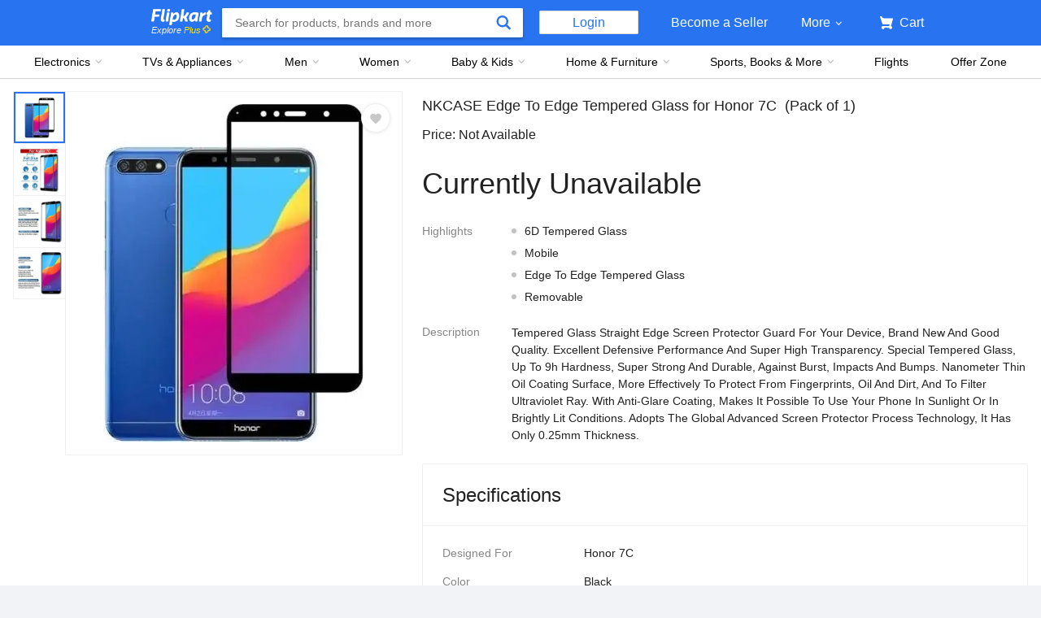

--- FILE ---
content_type: text/css
request_url: https://static-assets-web.flixcart.com/fk-p-linchpin-web/fk-cp-zion/css/app_modules.chunk.c48a12.css
body_size: -88
content:
.btJQtF{height:20px;border-radius:2px}.rJYlLm{height:16px;margin-right:3px;vertical-align:middle}.ZYgaDv{-webkit-text-decoration-line:line-through;-moz-text-decoration-line:line-through;text-decoration-line:line-through;margin-right:4px}

--- FILE ---
content_type: text/css
request_url: https://static-assets-web.flixcart.com/fk-p-linchpin-web/fk-cp-zion/css/app.chunk.066267.css
body_size: 26151
content:
.EjOX7q{display:inline-block;position:relative}.EjOX7q .zADPly{position:absolute;width:568px;background:#fff;color:#212121;font-size:14px;font-weight:400;border-color:#f0f0f0;text-align:left;z-index:5;opacity:0;visibility:hidden;pointer-events:none;transition:opacity .3s ease-in-out}.ie9 .EjOX7q .zADPly,.ie10 .EjOX7q .zADPly{z-index:-1}.ie9 .EjOX7q .zADPly.KiQBpk,.ie10 .EjOX7q .zADPly.KiQBpk{z-index:5}.EjOX7q .zADPly.KiQBpk{opacity:1;visibility:visible;pointer-events:auto}.EjOX7q .zADPly .J8JyJY,.EjOX7q .zADPly .J8JyJY:after{width:0;height:0;border:solid transparent;position:absolute}.EjOX7q .zADPly .J8JyJY:after{content:"";left:0}.EjOX7q .zADPly.m0LmJn,.EjOX7q .zADPly.u3Ekz-,.EjOX7q .zADPly.ZCsd1z{box-shadow:0 4px 16px 0 rgba(0,0,0,.2);top:32px}.EjOX7q .zADPly.m0LmJn .J8JyJY,.EjOX7q .zADPly.u3Ekz- .J8JyJY,.EjOX7q .zADPly.ZCsd1z .J8JyJY{bottom:100%;border-bottom-color:#f0f0f0;border-width:9px}.EjOX7q .zADPly.m0LmJn .J8JyJY:after,.EjOX7q .zADPly.u3Ekz- .J8JyJY:after,.EjOX7q .zADPly.ZCsd1z .J8JyJY:after{border-bottom-color:#fff;border-width:8px;-webkit-transform:translateX(-8px);transform:translateX(-8px);bottom:-9px}.EjOX7q .zADPly.m0LmJn{right:-32px}.EjOX7q .zADPly.m0LmJn .J8JyJY{right:24px;-webkit-transform:translateX(-9px);transform:translateX(-9px)}.EjOX7q .zADPly.ZCsd1z{right:50%;-webkit-transform:translateX(50%);transform:translateX(50%)}.EjOX7q .zADPly.ZCsd1z .J8JyJY{left:50%;-webkit-transform:translateX(-9px);transform:translateX(-9px)}.EjOX7q .zADPly.u3Ekz-{left:26px}.EjOX7q .zADPly.u3Ekz- .J8JyJY{left:24px;-webkit-transform:translateX(9px);transform:translateX(9px)}.EjOX7q .zADPly.h0mztm,.EjOX7q .zADPly.IQnvro,.EjOX7q .zADPly.uDuYzr{box-shadow:0 -4px 16px 0 rgba(0,0,0,.2);bottom:32px}.EjOX7q .zADPly.h0mztm .J8JyJY,.EjOX7q .zADPly.IQnvro .J8JyJY,.EjOX7q .zADPly.uDuYzr .J8JyJY{top:100%;border-top-color:#f0f0f0;border-width:9px}.EjOX7q .zADPly.h0mztm .J8JyJY:after,.EjOX7q .zADPly.IQnvro .J8JyJY:after,.EjOX7q .zADPly.uDuYzr .J8JyJY:after{border-top-color:#fff;border-width:8px;-webkit-transform:translateX(-8px);transform:translateX(-8px);bottom:-7px}.EjOX7q .zADPly.h0mztm{right:-32px}.EjOX7q .zADPly.h0mztm .J8JyJY{right:24px;-webkit-transform:translateX(-9px);transform:translateX(-9px)}.EjOX7q .zADPly.uDuYzr{left:-26px}.EjOX7q .zADPly.uDuYzr .J8JyJY{left:24px;-webkit-transform:translateX(9px);transform:translateX(9px)}.EjOX7q .zADPly.IQnvro{left:-26px}.EjOX7q .zADPly.IQnvro .J8JyJY{left:calc(50% - 16px);-webkit-transform:translateX(9px);transform:translateX(9px)}.EjOX7q .zADPly._9Ns5wR{left:36px;top:-32px;right:auto;box-shadow:2px 0 16px 0 rgba(0,0,0,.2)}.EjOX7q .zADPly._9Ns5wR .J8JyJY{right:100%;top:32px;border-right-color:#f0f0f0;border-width:9px}.EjOX7q .zADPly._9Ns5wR .J8JyJY:after{border-right-color:#fff;border-width:8px;-webkit-transform:translateX(-7px);transform:translateX(-7px);bottom:-8px}.EjOX7q .zADPly .-Hj6CQ{padding:16px;overflow:auto}.EjOX7q .zADPly .EWO3Mo{max-height:340px}.EjOX7q .PkUqWK{position:fixed;background:transparent;top:0;left:0;right:0;bottom:0;width:100vw;height:100%;z-index:4}.EjOX7q .Ti7l-Z{padding:8px;width:auto}.EjOX7q .Ti7l-Z .-Hj6CQ{padding:0}.EjOX7q .Ti7l-Z .EWO3Mo{overflow:hidden}.lK-0ST{position:relative;margin:0 auto;width:50px}.lK-0ST:before{content:"";display:block;padding-top:100%}.dN-Hpt{-webkit-animation:Mp-vSE 2s linear infinite;animation:Mp-vSE 2s linear infinite;height:100%;-webkit-transform-origin:center center;transform-origin:center center;width:100%;position:absolute;top:0;bottom:0;left:0;right:0;margin:auto}.lIbIfd{stroke-dasharray:1,200;stroke-dashoffset:0;-webkit-animation:HpBNPJ 1.5s ease-in-out infinite;animation:HpBNPJ 1.5s ease-in-out infinite;stroke-linecap:round}@-webkit-keyframes Mp-vSE{to{-webkit-transform:rotate(1turn);transform:rotate(1turn)}}@keyframes Mp-vSE{to{-webkit-transform:rotate(1turn);transform:rotate(1turn)}}@-webkit-keyframes HpBNPJ{0%{stroke-dasharray:1,200;stroke-dashoffset:0}50%{stroke-dasharray:89,200;stroke-dashoffset:-35px}to{stroke-dasharray:89,200;stroke-dashoffset:-124px}}@keyframes HpBNPJ{0%{stroke-dasharray:1,200;stroke-dashoffset:0}50%{stroke-dasharray:89,200;stroke-dashoffset:-35px}to{stroke-dasharray:89,200;stroke-dashoffset:-124px}}.aL22KS{background-color:#fff;font-size:12px}.aL22KS .HOXiCk{width:540px;height:320px;border:none}.aL22KS ._2oWLzc{font-size:13px;width:100%;margin:12px 0;border-radius:2px;border:1px solid #c2c2c2;border-spacing:0}.aL22KS ._2oWLzc .PNbmND .MMGpn-{text-align:center;padding:8px;font-weight:500;background-color:#e0e0e0;border-bottom:1px solid #c2c2c2;text-transform:capitalize}.aL22KS ._2oWLzc .ZolXt4 .l6tZWX{text-align:center;padding:8px;background-color:#fff}.aL22KS ._2oWLzc .ZolXt4:nth-child(odd) .l6tZWX{background-color:#f9f9f9}.aL22KS .KalC6f{margin:0;padding:0;line-height:normal}.aL22KS div,.aL22KS h1,.aL22KS h2,.aL22KS h3,.aL22KS h4,.aL22KS h5,.aL22KS h6,.aL22KS p{margin-bottom:10px;padding:0;line-height:1.5}.aL22KS li,.aL22KS ul{padding:0;margin:0;list-style:none}.aL22KS li{padding:0 0 8px 20px;position:relative;line-height:21px}.aL22KS li:after{content:"";height:4px;width:4px;position:absolute;top:8px;left:0;border-radius:50%;background:#000}.aL22KS h1,.aL22KS h2,.aL22KS h3,.aL22KS h4,.aL22KS h5,.aL22KS h6{font-size:14px;font-weight:500}.aL22KS a{color:#2874f0}.aL22KS a,.aL22KS strong{font-weight:500}.VKzPTL{cursor:pointer}.VKzPTL:not(.J9kgT\+){display:block}.VKzPTL.Xs\+tNa:last-child{border-bottom:none}.iAFtyB{cursor:auto}.J9kgT\+{border-bottom:none;display:inline-block;margin-right:32px}.J9kgT\+ .qsHXPi{margin-top:2px;margin-left:0}.J9kgT\+ .VTUEC-{margin-left:12px;width:auto}.zGVBds{visibility:hidden;position:absolute}.zGVBds:checked~.qsHXPi{border-color:#2874f0}.zGVBds:checked~.qsHXPi:before{border:2px hidden;background-color:#2874f0}.VTUEC-{display:inline-block;margin-left:18px;width:calc(100% - 34px)}.VTUEC-.hsmT-D{width:100%;margin-left:0}.qsHXPi{display:inline-block;border:2px solid #979797;border-radius:100%;height:16px;width:16px;position:relative;vertical-align:top;margin-top:3px;cursor:pointer}.qsHXPi:before{content:"";border-radius:100%;height:8px;width:8px;margin:auto;position:absolute;top:2px;left:2px}.RI1ZCR{color:#878787!important;cursor:not-allowed}.RI1ZCR>.qsHXPi{border-color:#c2c2c2!important;cursor:not-allowed}.Gk0Wrl{color:#878787;cursor:not-allowed}.Gk0Wrl .qsHXPi{border-color:#c2c2c2;cursor:not-allowed}.Gk0Wrl .qsHXPi:before{background-color:#c2c2c2!important}.LiaE85{font-size:14px;color:#2874f0;cursor:pointer;border:none;background-color:#fff;font-weight:500}.-rKTLK{width:504px}.eGXlor{border-top:1px solid #f0f0f0;padding:24px;position:relative;background:#fff;max-width:950px}.eGXlor:first-child{border-top:0}.eGXlor:last-child{box-shadow:0 1px 1px 0 rgba(0,0,0,.2)}.eGXlor ._8X-K8p,.eGXlor .hdD-MA{display:-webkit-flex;display:-ms-flexbox;display:flex}.eGXlor .hdD-MA{border:1px solid #d5d7db;border-radius:2px;padding:8px 16px;margin-top:8px;margin-bottom:16px;max-width:480px;-webkit-align-items:center;-ms-flex-align:center;align-items:center;-webkit-justify-content:space-between;-ms-flex-pack:justify;justify-content:space-between}.eGXlor .hdD-MA .b47ZrH{max-width:370px;font-size:14px;font-weight:500}.eGXlor .x9LoV\+{padding:0 24px 12px;vertical-align:top;min-height:112px;-webkit-flex:1 1;-ms-flex:1 1;flex:1 1;overflow:hidden;max-width:460px}.eGXlor .x9LoV\+ .gE4Hlh{display:block;overflow:hidden;text-overflow:ellipsis;white-space:nowrap;height:20px}.eGXlor .x9LoV\+ .T2CNXf{font-size:16px;color:#212121;line-height:1;display:inline}.eGXlor .x9LoV\+ .QqLTQ-:hover{color:#2874f0}.eGXlor .x9LoV\+ .KTpSwS,.eGXlor .x9LoV\+ .qmkQop{display:block;color:#878787;font-size:14px;height:20px}.eGXlor .x9LoV\+ .HkqJHX{margin-top:8px}.eGXlor .x9LoV\+ .qmkQop{overflow:hidden;text-overflow:ellipsis;white-space:nowrap}.eGXlor .x9LoV\+ .KTpSwS{margin-top:8px}.eGXlor .x9LoV\+ .KTpSwS .iKaYqx{height:15px;vertical-align:middle;margin:0 6px}.eGXlor .x9LoV\+ .VBkuRE{display:-webkit-flex;display:-ms-flexbox;display:flex;-webkit-align-items:baseline;-ms-flex-align:baseline;align-items:baseline}.eGXlor .x9LoV\+ .VBkuRE .VOyfpZ{font-size:20px;font-weight:500;display:inline-block;margin-right:12px;line-height:1}.eGXlor .x9LoV\+ .VBkuRE .bYpd6R{text-decoration:line-through;color:#878787;display:inline-block;margin-right:8px}.eGXlor .x9LoV\+ .VBkuRE .lZ13fr{display:inline-block;color:#388e3c;font-weight:500;margin:0 5px}.eGXlor .x9LoV\+ .Yxlaw0{font-size:20px;color:#ff6161;display:block;margin-top:6px}.eGXlor .x9LoV\+ .UHXAFB{color:#388e3c;font-size:12px;font-weight:500;margin-top:10px}.eGXlor .x9LoV\+ .kqMA5w{display:block;margin:4px 0 0}.eGXlor .x9LoV\+ .BMGVv3{font-size:12px;margin:12px 0 0}.eGXlor .p04umj,.eGXlor .RtTqPQ{vertical-align:top;-webkit-flex:0 0 242px;-ms-flex:0 0 242px;flex:0 0 242px;margin-left:auto}@media (width < 978px){.eGXlor .p04umj,.eGXlor .RtTqPQ{-webkit-flex:0 0 200px;-ms-flex:0 0 200px;flex:0 0 200px}}.eGXlor .p04umj .mMljzm{margin-bottom:10px}.eGXlor .p04umj .EjzVkx{margin-bottom:5px}.eGXlor .p04umj .RjOSgT{margin-right:5px}.eGXlor .p04umj .RjOSgT.tFo\+Pt{text-decoration:line-through}.eGXlor .p04umj .nW4j\+T{font-size:14px;color:#212121;line-height:1}.eGXlor .p04umj .nW4j\+T.ouTT5Q{color:#ff6161}.eGXlor .p04umj .nW4j\+T .nnHOcD{margin-bottom:16px;line-height:1.4}.eGXlor .p04umj .nW4j\+T .nnHOcD:last-child{margin-bottom:0}.eGXlor .p04umj .ZKcqMy{font-size:12px;color:#878787;margin-top:5px}.eGXlor .p04umj .-uWaXu{font-size:12px;color:#878787;margin-top:9px}.eGXlor .p04umj .-uWaXu .cOqSnK{width:14px;height:14px;position:relative;top:-1px}.eGXlor .p04umj .-uWaXu .DAdinY{margin-bottom:8px}.eGXlor .p04umj .-uWaXu .DAdinY .JGn9dJ{font-weight:500;color:#212121;padding-right:2px}.eGXlor .p04umj .-uWaXu .DAdinY .VJpum5{font-weight:500;color:#2874f0}.eGXlor .p04umj .-uWaXu .f3IN-6,.eGXlor .p04umj .-uWaXu li{margin-bottom:8px}.eGXlor .p04umj .-uWaXu .f3IN-6{display:block}.eGXlor .RtTqPQ{background-color:#ffffe6;border-radius:2px;border:1px solid #ffe11b;padding:8px 11px;font-size:12px;-webkit-align-self:baseline;-ms-flex-item-align:baseline;align-self:baseline}.eGXlor .RtTqPQ .vbWQNM{display:inline-block;position:relative}.eGXlor .RtTqPQ .DWoRWL{display:inline-block;width:80%;margin:2px 0 0 10px;vertical-align:top}.eGXlor .d\+mEZR{display:block}.eGXlor .d\+mEZR.Sjif2C{margin-top:-33px}.eGXlor .d\+mEZR .ocFP1P{width:var(--cart-item-image-width);text-align:center;display:inline-block}.eGXlor .GHvLGU{background:#ffffe6;border:1px solid #ff9f00;margin-bottom:12px;width:264px}.eGXlor .GHvLGU .mkm4Jf{display:-webkit-flex;display:-ms-flexbox;display:flex;-webkit-justify-content:space-between;-ms-flex-pack:justify;justify-content:space-between;-webkit-align-items:center;-ms-flex-align:center;align-items:center;font-size:14px}.eGXlor .GHvLGU .vV\+7Fu{padding:12px 0 12px 12px}.eGXlor .GHvLGU .HsFCnz{display:-webkit-inline-flex;display:-ms-inline-flexbox;display:inline-flex;padding:12px 12px 12px 0;-webkit-align-items:center;-ms-flex-align:center;align-items:center;font-weight:500}.eGXlor .GHvLGU._1\+CLo9 .HsFCnz{color:#ff6161}.eGXlor .GHvLGU ._6wVHcB{width:18px;height:18px;margin-right:8px}.eGXlor .GHvLGU .aoHjEC{border-top:1px solid #ff9f00;color:#2874f0;padding:12px;text-align:center;font-size:14px;font-weight:500;cursor:pointer;display:-webkit-flex;display:-ms-flexbox;display:flex;-webkit-justify-content:center;-ms-flex-pack:center;justify-content:center;-webkit-align-items:center;-ms-flex-align:center;align-items:center}.eGXlor .GHvLGU .xN1qNQ{width:14px;height:14px;margin-right:8px}.pk3Guc{border-top:1px solid #f0f0f0!important}.pk3Guc .mCdJxa{display:-webkit-flex;display:-ms-flexbox;display:flex;background:#ffffe6;border:1px solid #ff9f00;margin-bottom:12px;width:264px;padding:12px}.pk3Guc .mCdJxa ._6ebqt9,.pk3Guc .mCdJxa .det2YG{display:-webkit-flex;display:-ms-flexbox;display:flex;-webkit-align-items:center;-ms-flex-align:center;align-items:center;font-size:14px}.pk3Guc .mCdJxa ._6ebqt9{color:#2874f0;padding:0 12px;text-align:center;font-weight:500;cursor:pointer}.pk3Guc .mCdJxa .O8Sb85{width:16px;height:16px;margin-right:8px}.pk3Guc .mCdJxa .DvW5lp{display:-webkit-inline-flex;display:-ms-inline-flexbox;display:inline-flex;padding:0 4px;-webkit-align-items:center;-ms-flex-align:center;align-items:center;font-weight:500}.pk3Guc .mCdJxa._1\+CLo9 .DvW5lp{color:#ff6161}.pk3Guc .JefwG6{padding-top:10px}.CJF0C6{-webkit-filter:grayscale(1);filter:grayscale(1);opacity:.5}.VJpum5{color:#2874f0}.s-7ssE{margin-left:120px}._0xHUFw{font-size:12px;color:#212121;line-height:1}._5jL4tC{clear:both}.qP\+57o{margin-top:20px}.dpTm6h{max-width:406px!important}.KHGqo1{padding:26px;font-weight:500;font-size:18px}.PkNTeD{padding:0 26px 48px;color:#878787;font-size:16px}.n9N6oD{padding-left:26px;margin-bottom:28px}.Jpb26n{font-weight:500;padding:14px 0;min-width:166px;border-radius:2px;box-shadow:none;border:1px solid #c2c2c2;text-transform:uppercase;text-align:center;margin-right:24px;cursor:pointer;outline:0}.rMVM8d{font-size:16px;background:#2874f0;border:none}.rMVM8d,.rMVM8d:hover{color:#fff}._9854Nh{font-size:16px}._9854Nh:hover{color:#2874f0}.puvXno{-webkit-align-items:center;-ms-flex-align:center;align-items:center;padding-top:16px}.bYWinp{margin-right:8px;width:20px}.ZPAT3c{display:-webkit-flex;display:-ms-flexbox;display:flex;-webkit-align-items:center;-ms-flex-align:center;align-items:center}.ZPAT3c .W1koAP{font-size:12px;font-weight:500;margin-right:4px}.FtX8DR{display:inline-block;cursor:pointer}.FtX8DR .qSU8xo{margin-left:4px;vertical-align:middle;line-height:1;position:relative}.Uij2Rv{max-width:240px;border-radius:2px}.Uij2Rv ._89ROOe{font-size:12px;color:#111112}.Uij2Rv ._89ROOe:not(:first-child){color:#717478;margin-top:16px}.akDElw{width:560px}.Mq6M7z{display:-webkit-flex;display:-ms-flexbox;display:flex;-webkit-align-items:center;-ms-flex-align:center;align-items:center;margin:1px 0 1px 8px;height:18px;width:18px}.stPy\+q{color:#212121;font-size:14px;font-weight:400;line-height:20px}.Cro4xV{width:256px}.LAlF6k{display:inline-block;margin-right:8px;margin-top:18px}.LAlF6k:last-child{margin-right:0}.re6bBo{font-size:18px;font-weight:500;color:#212121}.KkRCni{color:#878787;text-decoration:line-through}._9hLNY4,.CXS9LU,.KkRCni{font-size:14px;margin-right:10px}._9hLNY4,.CXS9LU{font-weight:500;color:#388e3c}.aVPmjg{font-size:14px}.u6NsfR{color:#388e3c;font-size:16px;font-weight:500;margin-top:5px;display:inline-block}.q4Cd5U{background-repeat:no-repeat;background-position:50%;background-size:36px 30px;min-width:36px;min-height:30px}._4WELSP{position:relative;margin:0 auto}.DByuf4{position:absolute;bottom:0;left:0;right:0;top:0;margin:auto;opacity:1;max-width:100%;max-height:100%}.WH5SS-{width:100%!important;padding-top:100%}.qF1kuI{display:inline-block;padding-top:0!important;vertical-align:middle;margin:0 2px 3px 0}.yiggsN{display:inline;white-space:pre-wrap}._8z-Twi{overflow:hidden;position:relative;-webkit-filter:none!important;filter:none!important}._8z-Twi ._4qMbau,._8z-Twi .xTaogf{position:absolute;top:0;left:0;bottom:0;right:0;max-width:100%;max-height:100%;transition:opacity .5s linear}._8z-Twi .xTaogf{width:100%;height:100%}._8z-Twi ._4qMbau{opacity:0}._8z-Twi .xTaogf{opacity:1;margin:auto}._8z-Twi ._3iTqAS{-webkit-filter:blur(15px);filter:blur(15px)}._8z-Twi._2b3Pg9 ._4qMbau,._8z-Twi._2b3Pg9 .xTaogf{height:100%}._8z-Twi._4bzjfU ._4qMbau,._8z-Twi._4bzjfU .xTaogf{width:100%}._8z-Twi .CwNMnK._4qMbau{opacity:1;margin:auto}._8z-Twi .CwNMnK+.xTaogf{opacity:0}.wvIX4U{width:100%;position:relative}.wvIX4U .gqcSqV{position:absolute;top:0;left:0;width:100%;display:-webkit-flex;display:-ms-flexbox;display:flex;-webkit-justify-content:center;-ms-flex-pack:center;justify-content:center;-webkit-align-items:center;-ms-flex-align:center;align-items:center}.YGE0gZ{overflow:hidden;position:relative;-webkit-filter:none!important;filter:none!important}.YGE0gZ ._53J4C-{position:absolute;top:0;left:0;bottom:0;right:0;max-width:100%;max-height:100%;transition:opacity .5s linear;opacity:1;margin:auto;z-index:0}.YGE0gZ.cLVQ8V ._53J4C-,.YGE0gZ.cLVQ8V .QLvBaY{width:100%}.QqFHMw{display:inline-block;border-radius:2px;color:#212121;padding:10px 20px;font-size:13px;font-weight:500;transition:box-shadow .2s ease;vertical-align:super;background:#fff;cursor:pointer;outline:none;box-shadow:0 1px 2px 0 rgba(0,0,0,.1);border:1px solid #e0e0e0}.QqFHMw:disabled{color:#878787;cursor:not-allowed}.QqFHMw:disabled:hover{box-shadow:none}.QqFHMw:hover{box-shadow:0 4px 6px 0 rgba(0,0,0,.12)}.QqFHMw.M5XAsp{background:#2874f0;color:#fff;box-shadow:0 2px 4px 0 rgba(0,0,0,.2);border:none}.QqFHMw._7Pd1Fp{background:#fb641b;box-shadow:0 1px 2px 0 rgba(0,0,0,.2);border:none;color:#fff}.QqFHMw._7Pd1Fp:disabled,.QqFHMw.M5XAsp:disabled{color:#fff;background-color:#878787;cursor:not-allowed}.QqFHMw._7Pd1Fp:disabled:hover,.QqFHMw.M5XAsp:disabled:hover{box-shadow:none}.azBkHf{color:#2874f0;font-weight:500}.AEyO3k{position:absolute;padding:8px;border:1px solid #212121;border-radius:2px;color:#fff;background:#212121;transition:opacity .3s ease-in-out;opacity:0;top:0;left:0;pointer-events:none;font-size:11px;font-weight:500;line-height:1.4;z-index:5;max-width:568px;min-width:40px;text-align:center;display:-webkit-flex;display:-ms-flexbox;display:flex;-webkit-align-items:center;-ms-flex-align:center;align-items:center;-webkit-filter:none;filter:none}.AEyO3k:after,.AEyO3k:before{content:"";position:absolute;width:0;height:0;border:solid transparent}.AEyO3k._14reMT{transition:opacity .3s ease-in-out,-webkit-transform .3s ease-in-out;transition:transform .3s ease-in-out,opacity .3s ease-in-out;transition:transform .3s ease-in-out,opacity .3s ease-in-out,-webkit-transform .3s ease-in-out}.ie9 .AEyO3k,.ie10 .AEyO3k{z-index:-1}.ie9 .AEyO3k._2SE1jd,.ie10 .AEyO3k._2SE1jd{z-index:5}.AEyO3k._2SE1jd{opacity:1;visibility:visible;pointer-events:auto}.AEyO3k.OtJHiR .dANL6p{width:16px;height:100%;border:none;background:transparent;line-height:1;top:0;right:0;padding:0;margin:0 0 0 8px;text-align:center;box-shadow:none;color:#fff;vertical-align:text-top}.AEyO3k.z5\+\+mS{box-shadow:1px 0 2px 0 rgba(0,0,0,.2)}.AEyO3k.z5\+\+mS:after,.AEyO3k.z5\+\+mS:before{right:100%;top:50%}.AEyO3k.z5\+\+mS:before{border-right-color:#212121;border-width:9px;-webkit-transform:translateY(-9px);transform:translateY(-9px)}.AEyO3k.z5\+\+mS:after{border-right-color:#212121;border-width:8px;-webkit-transform:translateX(.5px) translateY(-8px);transform:translateX(.5px) translateY(-8px)}.AEyO3k.ThgFOv{box-shadow:-1px 0 2px 0 rgba(0,0,0,.2)}.AEyO3k.ThgFOv:after,.AEyO3k.ThgFOv:before{left:100%;top:50%}.AEyO3k.ThgFOv:before{border-left-color:#212121;border-width:9px;-webkit-transform:translateY(-9px);transform:translateY(-9px)}.AEyO3k.ThgFOv:after{border-left-color:#212121;border-width:8px;-webkit-transform:translateX(-.5px) translateY(-8px);transform:translateX(-.5px) translateY(-8px)}.AEyO3k.ApdQe9,.AEyO3k.CjY3jX,.AEyO3k.DL9WKV,.AEyO3k.E1m5-P{box-shadow:0 -1px 2px 0 rgba(0,0,0,.2)}.AEyO3k.ApdQe9:after,.AEyO3k.ApdQe9:before,.AEyO3k.CjY3jX:after,.AEyO3k.CjY3jX:before,.AEyO3k.DL9WKV:after,.AEyO3k.DL9WKV:before,.AEyO3k.E1m5-P:after,.AEyO3k.E1m5-P:before{top:100%;left:50%}.AEyO3k.ApdQe9:before,.AEyO3k.CjY3jX:before,.AEyO3k.DL9WKV:before,.AEyO3k.E1m5-P:before{border-top-color:#212121;border-width:9px;-webkit-transform:translateX(-9px);transform:translateX(-9px)}.AEyO3k.ApdQe9:after,.AEyO3k.CjY3jX:after,.AEyO3k.DL9WKV:after,.AEyO3k.E1m5-P:after{border-top-color:#212121;border-width:8px;-webkit-transform:translateX(-8px) translateY(-.5px);transform:translateX(-8px) translateY(-.5px)}.AEyO3k.DL9WKV:after,.AEyO3k.DL9WKV:before{left:24px!important}.AEyO3k.E1m5-P:after,.AEyO3k.E1m5-P:before{left:auto!important;right:24px!important}.AEyO3k.CjY3jX:after,.AEyO3k.CjY3jX:before{right:auto;left:12px}.AEyO3k.diqXu5,.AEyO3k.E4tFto,.AEyO3k.lRASrN,.AEyO3k.UTQlOy{box-shadow:0 1px 2px 0 rgba(0,0,0,.2)}.AEyO3k.diqXu5:after,.AEyO3k.diqXu5:before,.AEyO3k.E4tFto:after,.AEyO3k.E4tFto:before,.AEyO3k.lRASrN:after,.AEyO3k.lRASrN:before,.AEyO3k.UTQlOy:after,.AEyO3k.UTQlOy:before{bottom:100%;left:50%}.AEyO3k.diqXu5:before,.AEyO3k.E4tFto:before,.AEyO3k.lRASrN:before,.AEyO3k.UTQlOy:before{border-bottom-color:#212121;border-width:9px;-webkit-transform:translateX(-9px);transform:translateX(-9px)}.AEyO3k.diqXu5:after,.AEyO3k.E4tFto:after,.AEyO3k.lRASrN:after,.AEyO3k.UTQlOy:after{border-bottom-color:#212121;border-width:8px;-webkit-transform:translateX(-8px) translateY(.5px);transform:translateX(-8px) translateY(.5px)}.AEyO3k.E4tFto:after,.AEyO3k.E4tFto:before{left:24px!important}.AEyO3k.UTQlOy:after,.AEyO3k.UTQlOy:before{left:auto!important;right:24px!important}.AEyO3k.hR3rL5{background:#fff;color:#212121;padding:16px;font-size:14px;font-weight:400;border-color:#f0f0f0;text-align:left}.AEyO3k.hR3rL5 .V3Zflw{overflow:auto;max-height:340px}.AEyO3k.hR3rL5.z5\+\+mS{box-shadow:0 4px 16px 0 rgba(0,0,0,.2)}.AEyO3k.hR3rL5.z5\+\+mS:after,.AEyO3k.hR3rL5.z5\+\+mS:before{top:24px}.AEyO3k.hR3rL5.z5\+\+mS:before{border-right-color:#f0f0f0}.AEyO3k.hR3rL5.z5\+\+mS:after{border-right-color:#fff}.AEyO3k.hR3rL5.ThgFOv{box-shadow:0 4px 16px 0 rgba(0,0,0,.2)}.AEyO3k.hR3rL5.ThgFOv:after,.AEyO3k.hR3rL5.ThgFOv:before{top:24px}.AEyO3k.hR3rL5.ThgFOv:before{border-left-color:#f0f0f0}.AEyO3k.hR3rL5.ThgFOv:after{border-left-color:#fff}.AEyO3k.hR3rL5.ApdQe9{box-shadow:0 4px 16px 0 rgba(0,0,0,.2)}.AEyO3k.hR3rL5.ApdQe9:after,.AEyO3k.hR3rL5.ApdQe9:before{left:24px}.AEyO3k.hR3rL5.ApdQe9:before{border-top-color:#f0f0f0}.AEyO3k.hR3rL5.ApdQe9:after{border-top-color:#fff}.AEyO3k.hR3rL5.CjY3jX{box-shadow:0 4px 16px 0 rgba(0,0,0,.2)}.AEyO3k.hR3rL5.CjY3jX:after,.AEyO3k.hR3rL5.CjY3jX:before{left:50%}.AEyO3k.hR3rL5.CjY3jX:before{border-top-color:#f0f0f0}.AEyO3k.hR3rL5.CjY3jX:after{border-top-color:#fff}.AEyO3k.hR3rL5.diqXu5{box-shadow:0 4px 16px 0 rgba(0,0,0,.2)}.AEyO3k.hR3rL5.diqXu5:after,.AEyO3k.hR3rL5.diqXu5:before{left:24px}.AEyO3k.hR3rL5.diqXu5:before{border-bottom-color:#f0f0f0}.AEyO3k.hR3rL5.diqXu5:after{border-bottom-color:#fff}.AEyO3k.hR3rL5.UTQlOy:before{right:22px;border-bottom-color:#f0f0f0}.AEyO3k.hR3rL5.UTQlOy:after{border-bottom-color:#fff}.AEyO3k.hR3rL5.lRASrN{box-shadow:0 4px 16px 0 rgba(0,0,0,.2)}.AEyO3k.hR3rL5.lRASrN:after,.AEyO3k.hR3rL5.lRASrN:before{left:50%;bottom:100%}.AEyO3k.hR3rL5.lRASrN:before{border-bottom-color:#f0f0f0}.AEyO3k.hR3rL5.lRASrN:after{border-bottom-color:#fff}.fk-modal-visible .AEyO3k{z-index:14}.fcEuil{display:block}._6N2J5V.E1bpS8{color:#717478;text-decoration:line-through}._6N2J5V.z8hX62{color:#008c00}._6N2J5V._4hyvPZ{margin-right:5px}.PWd9A7{display:-webkit-flex;display:-ms-flexbox;display:flex;-webkit-justify-content:space-between;-ms-flex-pack:justify;justify-content:space-between;margin:20px 0;-webkit-align-items:flex-start;-ms-flex-align:start;align-items:flex-start}.PWd9A7 .V2UaYI{max-width:68%}.PWd9A7 .V2UaYI .cthO4-{display:-webkit-flex;display:-ms-flexbox;display:flex;-webkit-align-items:center;-ms-flex-align:center;align-items:center}.PWd9A7 .V2UaYI .cthO4- .tefSSn{margin-left:8px;min-height:16px;min-width:16px}.PWd9A7 .V2UaYI .cthO4- .IITw1R{margin-right:8px;height:20px;width:20px}.PWd9A7 .MD\+edv{font-size:12px;color:#878787}._1Y9Lgu{display:-webkit-flex;display:-ms-flexbox;display:flex}._1Y9Lgu .jF-KF0{font-size:16px;color:#717478}.YNdygU .BT8lKb{width:128px;height:12px;margin-right:120px;background:#fafafa}@media only screen and (max-width:1240px){.YNdygU .BT8lKb{margin-right:60px}}.YNdygU .Vr6430{width:72px;height:12px;background:#fafafa}.o6wKH6{color:#388e3c}.vpPNyx{color:#008c00}.vzRjkz{text-transform:uppercase}.uJ4ZKF{border-top:1px dashed #e0e0e0;font-weight:500;font-size:18px}.uJ4ZKF.Ms7Vx1{border-top:none}.gl-Urx{display:inline-block}.TuCOG4{padding:20px 24px;font-size:16px;display:-webkit-flex;display:-ms-flexbox;display:flex;-webkit-justify-content:space-between;-ms-flex-pack:justify;justify-content:space-between;color:#388e3c;font-weight:500}._3NCDYR,.TuCOG4{border-radius:2px}._3NCDYR{font-size:14px;line-height:20px;background:#fffbf6;padding:14px 24px}._3NCDYR .G0\+nOo{margin-right:4px;width:12px;height:12px}.spBjDX{font-size:inherit!important}.ciuVql{border-top:1px solid #f0f0f0}.hwsGtM{margin-left:80px}.hwsGtM.oSZfvp{box-shadow:0 4px 16px 0 rgba(0,0,0,.2)}.hwsGtM.oSZfvp:after,.hwsGtM.oSZfvp:before{right:68px!important}.hwsGtM.oSZfvp .XdIE3n .dcakNs{width:320px}.hwsGtM.oSZfvp .XdIE3n{font-size:12px;line-height:20px}.hwsGtM.oSZfvp .XdIE3n .bC1YXg{font-weight:500;margin-bottom:12px}.hwsGtM.oSZfvp .XdIE3n .g0bDgx{margin:0 0 8px}.hwsGtM.oSZfvp .XdIE3n .g0bDgx:last-of-type{margin:0}.rp4jB0{border-top:1px dashed #e0e0e0;padding:20px 0}.kJKU7O{font-size:12px;line-height:18px;color:#000}.GEtRGb{width:150px}.Gycik3{left:-96px}._8zSQim{margin-bottom:0;font-weight:400;font-size:14px;line-height:20px;letter-spacing:.15px;color:#111112}.p1o6n4{width:256px}.Hnpj8\+{left:-88px}.sBVpLT{display:-webkit-flex;display:-ms-flexbox;display:flex;-webkit-flex-direction:column;-ms-flex-direction:column;flex-direction:column;-webkit-align-items:flex-end;-ms-flex-align:end;align-items:flex-end}.\+NmNus{font-size:12px;font-weight:500;color:#2874f0;margin-top:4px}.edKr04{font-size:17px;font-weight:600;padding:16px 24px}.Qp5Aq1{height:1px;background-color:#f0f0f0}.CnXxMd{margin:16px 24px 24px;line-height:20px;max-width:352px}.b5rp0W.qbuikV{color:#717478;text-decoration:line-through}.b5rp0W.As1Btb{color:#008c00}.b5rp0W.WGN099{margin-right:5px}.HRZecL{display:-webkit-flex;display:-ms-flexbox;display:flex;-webkit-justify-content:space-between;-ms-flex-pack:justify;justify-content:space-between;margin:20px 0;-webkit-align-items:flex-start;-ms-flex-align:start;align-items:flex-start}.HRZecL ._59Raj\+{max-width:68%}.HRZecL ._59Raj\+ .k9WPjB{display:-webkit-flex;display:-ms-flexbox;display:flex;-webkit-align-items:center;-ms-flex-align:center;align-items:center}.HRZecL ._59Raj\+ .k9WPjB .rVnkyn{margin-left:8px;min-height:16px;min-width:16px}.HRZecL ._59Raj\+ .k9WPjB .qFotRH{margin-right:8px;height:20px;width:20px}.HRZecL .tQmGSZ{font-size:12px;color:#878787}._6HMXbu{color:#388e3c}.apKoLn{color:#008c00}.OOu-iQ{width:300px;margin:8px;padding:8px;background:#f7f7f7}.OOu-iQ .S1S9ec{font-weight:500;font-size:14px}.OOu-iQ .gioSty{font-size:12px;margin-top:8px}.OOu-iQ .Od9rZo{margin-bottom:1px}.IsauoY{font-size:12px;display:-webkit-flex;display:-ms-flexbox;display:flex;-webkit-justify-content:space-between;-ms-flex-pack:justify;justify-content:space-between;margin:10px 0}.IsauoY .kN5MkJ{color:#878787;font-weight:500;-webkit-flex:auto;-ms-flex:auto;flex:auto;padding-right:24px}.IsauoY .GURu5w{color:#212121;-webkit-flex:none;-ms-flex:none;flex:none}.IsauoY .GURu5w .vzMpxW{margin-bottom:2px}.IsauoY .qYzV0d{color:#878787;font-weight:400;font-size:10px}.N0R0zI{border-top:1px dashed #e0e0e0}.twafRr{text-decoration:line-through}.M9V3y7{color:#212121;font-weight:500}.empdDJ{color:#388e3c!important}.jVfk7w{padding:12px 24px 0}.zB6BDe{margin:0 1px 2px 0}.hl05eU .Nx9bqj{display:inline-block;font-size:16px;font-weight:500;color:#212121}.hl05eU .yRaY8j{text-decoration:line-through;font-size:14px;color:#878787}.hl05eU .UkUFwK,.hl05eU .yRaY8j{display:inline-block;margin-left:8px}.hl05eU .UkUFwK{color:#388e3c;font-size:13px;letter-spacing:-.2px;font-weight:500}.hl05eU .MWz963{font-size:16px;color:#212121}.k6cAZE{margin-top:2px}.k6cAZE,.vw7IeP{font-size:14px;line-height:16px}.vw7IeP{margin-top:4px;margin-bottom:4px}._4h3BHV{display:inline-block;font-size:18px;line-height:28px;font-weight:500;margin:12px 8px 0 0}.S8Gg9h{color:#111112;font-size:14px;font-weight:400}._3Fk2hu{display:-webkit-flex;display:-ms-flexbox;display:flex;-webkit-align-items:center;-ms-flex-align:center;align-items:center;margin:1px 0 1px 8px;height:18px;width:18px}._3Fk2hu:hover{cursor:pointer}.zDQhzG{margin-top:4px}.TuwWn4,.zDQhzG{display:-webkit-flex;display:-ms-flexbox;display:flex}.TuwWn4{-webkit-align-items:flex-end;-ms-flex-align:end;align-items:flex-end}.jwniX-{margin-top:8px}.jwniX- .kdiHvy{color:#854987}.jwniX- .kdiHvy,.jwniX- .pG\+ppw{display:inline-block;font-size:11px;font-weight:500}.jwniX- .pG\+ppw{padding:3px 8px;color:#fff;background:#854987;border-radius:2px}._2fBmCM{margin:14px 0 0 8px;cursor:pointer}._2fBmCM .s3L3iO{display:-webkit-flex;display:-ms-flexbox;display:flex}._2fBmCM .s3L3iO .dhBD\+z{height:18px}._2fBmCM .s3L3iO .\+uAAaC{height:14px}._2fBmCM.LxHSuX{margin-top:9px}.Q7mpUS{padding:0!important;border-radius:2px;margin-left:-15px}.Q7mpUS .WbYCOZ{font-size:12px;font-weight:500;margin:12px 16px}.Q7mpUS .OLIrfw{color:#388e3c;font-weight:500}.Q7mpUS .y0vH\+\+ ._3WLviw{padding:0 16px}.Q7mpUS .y0vH\+\+ .IQW2YR{border-top:1px dashed #e0e0e0;border-bottom:1px solid #e0e0e0}.Q7mpUS .y0vH\+\+ ._5V8g3p{color:#212121;font-weight:500}.Q7mpUS .y0vH\+\+ .DHWTiw{text-decoration:line-through}.Q7mpUS .y0vH\+\+ ._6ZKGK8{color:#388e3c}.Q7mpUS .y0vH\+\+ ._3iizVq{padding:4px 0 1px}.Q7mpUS .y0vH\+\+ .W\+hqG5{font-weight:400;color:#000}.Q7mpUS ._9R2XX1{padding:12px 16px 0;font-weight:500}.C7fEHH{padding:0;margin-top:6px}.C7fEHH .x\+7QT1{padding-top:12px}.C7fEHH .x\+7QT1,.C7fEHH .x\+7QT1 .UOCQB1 .-PnN6s{display:-webkit-flex;display:-ms-flexbox;display:flex}.C7fEHH .x\+7QT1 .UOCQB1 .-PnN6s{-webkit-flex-direction:row-reverse;-ms-flex-direction:row-reverse;flex-direction:row-reverse}.C7fEHH .x\+7QT1 .UOCQB1 .CxhGGd{font-size:28px;vertical-align:sub}.C7fEHH .x\+7QT1 .UOCQB1 .CxhGGd._8edZc\+{font-weight:400;font-size:18px;line-height:28px;color:#717478;letter-spacing:.15px;margin-left:8px}.C7fEHH .x\+7QT1 .UOCQB1 .CxhGGd.yKS4la{font-size:18px}.C7fEHH .x\+7QT1 .UOCQB1 .A6\+E6v{font-size:16px;margin-left:12px;vertical-align:middle;color:#878787}.C7fEHH .x\+7QT1 .UOCQB1 .A6\+E6v._8edZc\+{font-weight:400;font-size:18px;line-height:28px;color:#717478;letter-spacing:.15px;margin:0}.C7fEHH .x\+7QT1 .UOCQB1 .A6\+E6v.yKS4la{font-size:14px;margin-left:6px}.C7fEHH .x\+7QT1 .UOCQB1 .WW8yVX{margin-left:12px;font-size:16px;font-weight:500;color:#388e3c;vertical-align:middle}.C7fEHH .x\+7QT1 .UOCQB1 .WW8yVX.dB67CR{color:#26a541}.C7fEHH .x\+7QT1 .UOCQB1 .WW8yVX.yKS4la{font-size:14px;margin-left:6px}.C7fEHH .RtkT9S{margin:12px 0 0}.C7fEHH .ncZ6Am{margin:4px 0 4px -8px}.C7fEHH .xxScbb{display:table;min-width:380px;max-width:440px}.C7fEHH .jfdj1k{color:#878787;font-weight:500;margin:12px 0 0 12px}.C7fEHH .x\+7QT1.dB67CR{display:-webkit-inline-flex;display:-ms-inline-flexbox;display:inline-flex;padding-top:8px!important}.C7fEHH ._3PYlZj{font-weight:400;font-size:14px;line-height:20px}.C7fEHH ._2lX4N0{font-weight:500;text-align:left;color:#388e3c;margin:12px 0 -12px}.C7fEHH ._2lX4N0.dB67CR{color:#26a541;margin:6px 0 -4px}.C7fEHH .cD-W2T{display:inline-block;margin-left:3px}.C7fEHH .g5sSIk{margin-right:3px}.C7fEHH .HDvrBb{display:inline-block;vertical-align:middle}.C7fEHH ._1Quie7{padding:2px 7px;border-radius:14px;font-size:16px;background-color:#26a541;vertical-align:baseline}.C7fEHH .\+7y5uw{height:12px}.C7fEHH .\+N9xME{margin-left:12px;vertical-align:middle;font-size:20px}.C7fEHH .\+N9xME:after{content:"";height:100%;display:inline-block;vertical-align:middle}.C7fEHH .hxqV2A{cursor:pointer}.C7fEHH .LctmNn{vertical-align:middle}.C7fEHH .LctmNn.dB67CR{margin-top:-4px;height:18px}.C7fEHH .ISksQ2{cursor:pointer;display:inline-block}.C7fEHH .DRxq-P{margin-bottom:4px}.C7fEHH ._8vOPp0{margin:12px 0 0 8px;cursor:pointer}.C7fEHH ._8vOPp0,.C7fEHH .aSeh4V{display:inline-block;font-size:14px;font-weight:500;color:#2874f0}.C7fEHH .aSeh4V{margin-top:6px;vertical-align:middle}.C7fEHH .aSeh4V.dB67CR{display:block}.C7fEHH .E3XX7J{cursor:pointer}.C7fEHH ._2Fs0VV{float:right;margin-right:16px;margin-top:-2px}.C7fEHH ._2Fs0VV ._2utjOx{display:inline-block}.C7fEHH ._2Fs0VV .o9iQAa{display:inline-block;padding:8px 16px;font-weight:500;height:40px;border:1px solid #f0f0f0;cursor:pointer}.C7fEHH ._2Fs0VV .o9iQAa:hover,.C7fEHH ._2Fs0VV .o9iQAa:hover label{color:#2874f0!important}.C7fEHH ._2Fs0VV .P68j9y{width:340px!important;height:119px;-webkit-transform:scale(0);transform:scale(0);will-change:transform;transition:-webkit-transform .1s ease-out;transition:transform .1s ease-out;transition:transform .1s ease-out,-webkit-transform .1s ease-out;-webkit-transform-origin:100% 0;transform-origin:100% 0}.C7fEHH ._2Fs0VV .P68j9y.BB76r0{-webkit-transform:scale(1);transform:scale(1)}.C7fEHH ._2Fs0VV ._1-1SHR{border-width:1px 0 1px 1px}.C7fEHH ._2Fs0VV ._7v8EEh{width:20px;height:12px}.C7fEHH .Av2DBn{background:#f9f9f9;height:16px;margin:8px 0}.C7fEHH .R4PyiO{color:#ff6161}.C7fEHH .R4PyiO.Nl0ux2{display:inline;margin-left:12px;font-weight:500}.C7fEHH .xD4hGY{margin:24px auto;background:#ffffe6;padding:18px 22px;border:1px solid #ff9f00;font-size:16px;font-weight:500;display:-webkit-flex;display:-ms-flexbox;display:flex;-webkit-align-items:center;-ms-flex-align:center;align-items:center}.C7fEHH .xD4hGY .ms\+X\+J{width:20px;height:20px;margin-right:14px}.C7fEHH .UcuwRI{min-width:330px;max-width:445px;width:-webkit-fit-content;width:-moz-fit-content;width:fit-content;border:1px dashed #8adea3;border-radius:2px;margin-top:8px;margin-bottom:12px}.C7fEHH .UcuwRI .Cwj5l1{background-color:#e7f8ec;padding-left:16px;padding-top:12px;padding-bottom:12px;-webkit-justify-content:space-between;-ms-flex-pack:justify;justify-content:space-between}.C7fEHH .UcuwRI .Cwj5l1,.C7fEHH .UcuwRI .Cwj5l1 .zzxjre{display:-webkit-flex;display:-ms-flexbox;display:flex;-webkit-flex-direction:row;-ms-flex-direction:row;flex-direction:row;-webkit-align-items:center;-ms-flex-align:center;align-items:center}.C7fEHH .UcuwRI .Cwj5l1 .zzxjre .tF24kH{font-weight:500}.C7fEHH .UcuwRI .Cwj5l1 .zzxjre .ewW74S{font-weight:500;text-align:center;padding-left:8px}.C7fEHH .UcuwRI .Cwj5l1 .zzxjre ._3zE7Kg{margin:0;padding-left:8px;display:-webkit-flex;display:-ms-flexbox;display:flex}.C7fEHH .UcuwRI .Cwj5l1 .ny47Sv{display:-webkit-flex;display:-ms-flexbox;display:flex;background:#008c00;-webkit-align-items:center;-ms-flex-align:center;align-items:center;-webkit-justify-content:flex-end;-ms-flex-pack:end;justify-content:flex-end;border-radius:2px 0 0 2px;padding:2px 4px;margin-left:24px}.C7fEHH .UcuwRI .Cwj5l1 .H7z1ee{-webkit-align-self:baseline;-ms-flex-item-align:baseline;align-self:baseline;font-weight:500;letter-spacing:.3px;-webkit-transform:scaleY(.9);transform:scaleY(.9)}.C7fEHH .UcuwRI .ngeSkW{padding-left:16px;padding-top:8px;padding-bottom:8px;font-weight:500;font-size:12px;color:#717478;line-height:16px;letter-spacing:.3px}.C7fEHH .UcuwRI .v5DSVQ{font-weight:500;font-size:10px;color:#717478}.K7r12t{font-size:16px;line-height:24px;margin:2px 0 8px}.QLGtsq{padding-bottom:4px}._630qWQ{color:#2a55e5;font-weight:500}._630qWQ:hover{cursor:pointer}.IMpDNt{font-size:14px;font-weight:400;line-height:20px}.inMBta{height:4px;width:4px;border-radius:50%;background-color:#212121;margin:8px}._7r-Yly{display:-webkit-flex;display:-ms-flexbox;display:flex}._0ljaas{width:560px}._8j90nP{margin-top:20px;display:-webkit-flex;display:-ms-flexbox;display:flex}.prIvql{-webkit-align-self:flex-end;-ms-flex-item-align:end;align-self:flex-end}.lcETF0{margin-top:4px;-webkit-align-items:center;-ms-flex-align:center;align-items:center}.lcETF0,.RyG9h-{display:-webkit-flex;display:-ms-flexbox;display:flex}.RyG9h-{-webkit-align-items:flex-end;-ms-flex-align:end;align-items:flex-end;font-weight:500;color:#2874f0;padding:9px 4px;line-height:16px;cursor:pointer}._93-nXw{width:75%;min-height:400px!important}._93-nXw.loading{padding-top:10%}._93-nXw.error{padding:40px}.\-83s-b,.p3OI1k{height:400px}.r9yy7q{-webkit-align-items:flex-start!important;-ms-flex-align:start!important;align-items:flex-start!important}.uS9-RQ{margin:16px 0 4px}.uS9-RQ .DBj\+5g{position:relative;color:#fff;background:#854987;padding:12px 16px;border-top-left-radius:4px;border-top-right-radius:4px}.uS9-RQ .DBj\+5g:before{content:" ";position:absolute;top:100%;left:24px;height:0;width:0;border:8px solid transparent;border-top-color:#854987}.uS9-RQ .DBj\+5g .t0d2vf{display:inline-block;font-size:14px;font-weight:500;line-height:16px;color:#fff}.uS9-RQ .DBj\+5g ._0ra6P2{display:inline-block;font-weight:500;white-space:pre}.uS9-RQ .DBj\+5g ._5wqyo8{display:-webkit-flex;display:-ms-flexbox;display:flex;margin-top:8px}.uS9-RQ .DBj\+5g ._5wqyo8 .MTZ92s{font-size:28px;line-height:28px;font-weight:400;color:#fff}.uS9-RQ .DBj\+5g ._5wqyo8 .euaUuc,.uS9-RQ .DBj\+5g ._5wqyo8 .sZIYJP{font-size:16px;font-weight:400;color:#fff}.uS9-RQ .DBj\+5g ._5wqyo8 .DLQhS\+{margin-top:9px}.uS9-RQ .kOHpyk{display:-webkit-flex;display:-ms-flexbox;display:flex;padding:12px 10px;background:#fff0ff}.uS9-RQ .kOHpyk .lL8iyJ{display:table}.uS9-RQ .kOHpyk .lL8iyJ .FDe5ie{display:table-row;font-size:16px;line-height:16px}.uS9-RQ .kOHpyk .lL8iyJ .FDe5ie .bq6pdC,.uS9-RQ .kOHpyk .lL8iyJ .FDe5ie .IZ\+EBr{display:table-cell;padding:5px}.uS9-RQ .kOHpyk .lL8iyJ .FDe5ie .IZ\+EBr{padding:8px 6px;font-weight:500}.uS9-RQ .kOHpyk .eHpmnM{font-size:16px}.uS9-RQ .cEdUMd{padding:8px 16px;border:1px solid #f0f0f0;border-top:none;border-bottom-left-radius:4px;border-bottom-right-radius:4px;font-size:14px;line-height:16px;font-weight:500}.uS9-RQ .cEdUMd .Xa20PT{color:#26a541;margin-top:4px}.CpC9HS{padding:0!important;max-width:272px;border-radius:2px}.CpC9HS .GdRxUE .LU2VOZ{border-top:1px solid #f0f0f0}.CpC9HS .GdRxUE .k1-rTn{max-width:256px}.CpC9HS .GdRxUE ._10EUSK{font-size:12px;font-weight:500;padding:12px 24px 20px}.CpC9HS .GdRxUE ._10EUSK .kf0QO1{color:#388e3c;display:block;margin-bottom:9px}.CpC9HS .GdRxUE ._10EUSK ._4if7Pl{color:#212121;line-height:1.33;margin-bottom:5px}.CpC9HS .GdRxUE ._10EUSK ._4if7Pl:last-child{margin-bottom:0}.CpC9HS .GdRxUE .lI\+Urt{padding:1px 24px}.CpC9HS .GdRxUE .pdQRaB{color:#212121;font-weight:400}.CpC9HS .GdRxUE .ioa9J8{font-size:12px;line-height:16px;margin:8px 24px 16px;color:#388e3c;font-weight:500}.CpC9HS .GdRxUE .ioa9J8 .mliqhx{display:inline;padding-left:8px}.VU2A2V{display:inline-block;color:#388e3c;font-weight:500}.VU2A2V .zPI\+St{display:inline-block;cursor:pointer}.VU2A2V .zPI\+St .V7YGsc{margin-left:4px;vertical-align:middle;line-height:1;position:relative;top:-1px}.OjPUnn{margin:0 4px}._6DGToD{left:-14px}.HM1tHY,.pOlxDX{list-style:decimal inside;margin:8px 0;line-height:1.5}.HM1tHY{margin-top:16px}.gRTtwM{display:inline-block}.f-DWwy{padding-left:24px}.M8nZg\+{margin-top:8px}.sBxzFz{display:inline-block;text-transform:uppercase;box-shadow:none;outline:0;font-size:16px;font-weight:500;cursor:pointer;margin-right:25px}.sBxzFz.LgppmU{display:block;padding:8px;min-width:128px;text-align:center;line-height:1;text-transform:none;margin-right:0}.sBxzFz:hover{color:#2874f0}.WGsKhl{padding:26px;font-weight:500;font-size:18px}.gsqLM9{padding:0 26px 50px;color:#878787;font-size:16px}.YDw732{margin-bottom:24px}.fF30ZI{font-weight:500;padding:14px 0;min-width:166px;border-radius:2px;box-shadow:none;border:1px solid #c2c2c2;text-transform:uppercase;text-align:center}.A0MXnh{font-size:16px;background:#2874f0;border:none}.A0MXnh,.A0MXnh:hover{color:#fff}.t9UCZh{font-size:16px}._8MUv97{max-width:406px!important}._6m34Ss{padding:16px 0 16px 16px;font-size:14px;display:-webkit-flex;display:-ms-flexbox;display:flex;margin-bottom:16px;background-color:#f5f7fa}.-tDD0V{margin:0 0 0 8px;-webkit-flex-shrink:0;-ms-flex-negative:0;flex-shrink:0}.hrCuFD{font-size:16px}.DCM2NR{border:1px solid #f0f0f0;border-radius:2px}.Z-xZqu{display:-webkit-flex;display:-ms-flexbox;display:flex;-webkit-justify-content:space-between;-ms-flex-pack:justify;justify-content:space-between;margin-top:16px}.OIQNbN{width:480px;margin-right:12px;padding-right:12px}.oF41xa{font-size:14px;color:#212121}.oC-xlk{margin-top:20px}.cWWKOL{list-style-type:disc;list-style-position:inside;font-size:12px}@media (width < 978px){.oF41xa{width:200px}}@media (width > 978px){.oF41xa{width:242px}}.zDmZ1J{position:absolute;left:492px;margin-top:-26px;cursor:pointer}.zDmZ1J:hover{-webkit-transform:scale(1.1);transform:scale(1.1)}.hRwGVA{font-size:14px;color:#ff6161;margin-top:12px;display:block}.o9uBVo{display:block;color:#878787;font-size:12px;line-height:18px}.kyoa-D{font-size:14px;color:#ff6161;margin-top:12px}.ftmMtv{font-size:12px;margin-top:10px;display:block}.ahMPoq{margin-left:3px;color:#2874f0;font-weight:500;cursor:pointer}._6PM-C7{box-shadow:-1px 1px 1px 1px #e0e0e0}.T0sU-Q{background-color:#f5f7fa;margin-left:45px}.T0sU-Q:first-child{margin-top:0}.T0sU-Q ._1v9aPD{display:block;margin:4px 0 0}.T0sU-Q .rKFwwf{margin-top:4px}.T0sU-Q ._36VLcv{display:inline-block;font-size:20px;line-height:28px;font-weight:500;margin:12px 8px 0 0}._2CaQvv{display:list-item;margin-left:12px;margin-top:6px}._72XI4M{margin-top:8px}.cUuhVb{margin-top:6px;margin-left:10px}.cUuhVb,.ZkvyLt{font-size:12px;display:block}.ZkvyLt{margin-top:10px}.jGqfOG{font-size:14px;text-transform:uppercase;color:#388e3c;font-weight:500}.O01PAD{background:#e6f3e6;display:inline;padding:4px 12px;border-radius:18px}.O01PAD .LfjnTW{font-size:12px;color:#008c00;font-weight:500;margin-left:5px}.r\+zpDP{font-size:12px;color:#212121;margin-top:8px;display:block}.VVnTnx{margin-top:10px}.r3N-\+G{text-align:center}.r3N-\+G .Xep\+OG{color:#212121;font-weight:500;font-size:26px;margin:20px 0 10px}.r3N-\+G ._9L3HGR{color:#878787;font-size:20px;margin-bottom:8px}.r3N-\+G .FzYbda{text-transform:uppercase;font-size:16px}.JdXhXh{font-size:24px!important}.dLsOc9{height:265px}.bmE8yc.roDWdc{display:block;line-height:0}.bmE8yc .I2wlWr{width:100%;margin:0 auto;height:auto;display:block}.cu1Gyg{display:block;line-height:0}.l7EeZp{box-shadow:0 1px 8px 0 rgba (0,0,0,.06)}._5i7eCI,._5i7eCI .FtuxZD{padding-bottom:24px}._5i7eCI .qiHdF8{padding-bottom:12px}._5i7eCI .EnQN6u{padding-bottom:12px}._5i7eCI .EnQN6u,._5i7eCI .EnQN6u ._18oqG4{display:-webkit-flex;display:-ms-flexbox;display:flex}._5i7eCI .EnQN6u ._18oqG4{width:calc(100% - 80px);-webkit-flex-direction:column;-ms-flex-direction:column;flex-direction:column;-webkit-justify-content:center;-ms-flex-pack:center;justify-content:center;padding-left:12px}._5i7eCI .EnQN6u ._8lBx2i{margin-right:3px}._5i7eCI .EDLgLd{color:#2874f0;cursor:pointer;font-weight:500;padding-top:4px}.Zs429W{padding-top:200px}.NwvfsD{padding:20px}.lIXsbP{padding:0!important}.u2rrPt{max-height:412px!important}.e6UJu6{width:375px!important}.Y3ZSeD{-webkit-justify-content:space-between;-ms-flex-pack:justify;justify-content:space-between;margin-top:16px}._9ckx66,.Y3ZSeD{display:-webkit-flex;display:-ms-flexbox;display:flex}._9ckx66{padding:12px 16px;margin:0 12px 16px 0;background-color:#f5f7fa;width:480px}.VUDnXJ{border:1px solid #f0f0f0;border-radius:2px}.m4rOWP{margin:0 45px 0 8px!important}._6Bah9P{-webkit-align-self:center;-ms-flex-item-align:center;align-self:center;margin-top:-10px}.A57\+02,.vCiJZW{display:-webkit-flex;display:-ms-flexbox;display:flex}.A57\+02{-webkit-flex-direction:column;-ms-flex-direction:column;flex-direction:column}.mMU2Dx{font-size:16px;font-weight:400;line-height:20px}.hcr3Nn{position:fixed;display:-webkit-flex;display:-ms-flexbox;display:flex;-webkit-align-items:center;-ms-flex-align:center;align-items:center;-webkit-justify-content:center;-ms-flex-pack:center;justify-content:center;top:0;left:0;right:0;bottom:0;background-color:rgba(0,0,0,.6);z-index:12;opacity:0;outline:none;pointer-events:none;transition:opacity .2s}.hcr3Nn.krbsqK{display:block;overflow:auto}.ie9 .hcr3Nn,.ie10 .hcr3Nn{z-index:-1}.ie9 .hcr3Nn.iFihCE,.ie10 .hcr3Nn.iFihCE{z-index:12}.hcr3Nn.iFihCE{pointer-events:auto;opacity:1}.hcr3Nn .Uacyaz,.hcr3Nn .x9tVHU{outline:none;position:relative}.hcr3Nn .Uacyaz{min-width:400px;max-width:90%;min-height:200px;max-height:90vh;background:#fff;border-radius:4px;margin:0 auto;overflow:auto}.hcr3Nn.krbsqK .Uacyaz{margin:80px auto;max-height:100%}.hcr3Nn .NEEcDr{position:absolute;right:0;top:0;padding:0;background:transparent;border:none;cursor:pointer;color:#fff;font-size:32px;line-height:1;vertical-align:top}.fk-modal-visible{overflow:hidden}._4PjZsw{display:block}._1TWLMK{position:fixed;top:0;bottom:0;width:100%;background:rgba(0,0,0,.6);opacity:0;pointer-events:none;transition:opacity .15s ease-out;height:100vh;display:-webkit-flex;display:-ms-flexbox;display:flex;-webkit-justify-content:center;-ms-flex-pack:center;justify-content:center;-webkit-align-items:center;-ms-flex-align:center;align-items:center;z-index:12}._1TWLMK ._8mqQwQ{position:relative;min-width:400px;max-width:90%;min-height:200px;background:#fff;border-radius:4px;outline:none;margin:50px 0}._1TWLMK.icF5zO{opacity:1;pointer-events:auto}._1TWLMK.Yt87QH{overflow:auto}._1TWLMK .gtm1So{position:absolute;height:24px;width:24px;right:-40px;top:0;padding:0;background:transparent;border:none;cursor:pointer;color:#fff;font-size:32px;line-height:1;vertical-align:top}.Y6kxQ5{max-width:650px!important}.ULfmYb{padding:30px 108px}.xotXa-{font-size:20px;padding:22px 30px 16px;border-bottom:1px solid #f0f0f0;-webkit-align-items:center;-ms-flex-align:center;align-items:center}.s6Bf\+3{padding:24px 30px;min-height:242px}.s6Bf\+3 .-qC1Ex{font-size:16px}.s6Bf\+3 ._2tEmFo{color:#878787;font-size:12px;padding-top:2px}.s6Bf\+3 ._9CxPY-{font-size:19px;padding-top:5px}._4VmbiW{margin:20px 0}.HXD86x{font-weight:500}.mc6gmA{padding:4px 0}.Wo96ZL{color:#2874f0;cursor:pointer}.oQfc-j{padding:0 10px}._9XvT2v{padding-left:10px}.VBWzi2{font-size:14px;text-align:right;color:#2874f0}.gmp9XG{margin-top:20px;color:#2874f0}.wY58XC .XalcHU{padding:6px 0}.\+4-Lyn{font-weight:500;margin-top:16px}.icN\+mX{margin-top:12px}.-Q8a-s{border:1px solid #e0e0e0;font-size:14px;width:344px;border-collapse:collapse}.-Q8a-s .ktBk-C{padding:6px;border-right:1px solid #e0e0e0}.-Q8a-s .ktBk-C:last-child{border-right:0}.-Q8a-s .KOHFBU{font-size:12px;background-color:#f1f3f6;border-bottom:1px solid #e0e0e0;font-weight:500}.-Q8a-s .RlhD1Y{color:#26a541}._8LEdIn{position:fixed;bottom:0;width:100%;text-align:center;pointer-events:none;z-index:18}.ie9 ._8LEdIn,.ie10 ._8LEdIn{z-index:-1}.ie9 ._8LEdIn.CJH\+Tq,.ie10 ._8LEdIn.CJH\+Tq{z-index:18}.pSsKfC{display:inline-block;position:relative;font-size:16px;color:#fff;background:#212121;box-shadow:0 1px 6px 0 rgba(0,0,0,.1);border:1px solid rgba(0,0,0,.1);border-radius:2px;transition:-webkit-transform .3s ease-in-out;transition:transform .3s ease-in-out;transition:transform .3s ease-in-out,-webkit-transform .3s ease-in-out;will-change:transform;pointer-events:none;margin:0 auto;-webkit-transform:translateY(110%);transform:translateY(110%);max-width:568px}.pSsKfC .kPozUL{display:-webkit-flex;display:-ms-flexbox;display:flex;opacity:0;transition:opacity .2s ease-in-out .1s;-webkit-align-items:center;-ms-flex-align:center;align-items:center}.ie9 .pSsKfC,.ie10 .pSsKfC{z-index:-1}.ie9 .pSsKfC.CJH\+Tq,.ie10 .pSsKfC.CJH\+Tq{z-index:0}.pSsKfC.CJH\+Tq{-webkit-transform:translateY(-32px);transform:translateY(-32px);pointer-events:auto}.pSsKfC.CJH\+Tq .kPozUL{opacity:1}.pSsKfC .eIDgeN{padding:16px 24px;line-height:24px;-webkit-flex-grow:2;-ms-flex-positive:2;flex-grow:2;vertical-align:middle;overflow:hidden;text-overflow:ellipsis;text-align:left}.pSsKfC .vgqc5l{padding:8px 16px}.pSsKfC .lAE\+M1{margin:2px;width:20px;height:20px;vertical-align:middle}.pSsKfC .\+yG5Wc{width:48px;height:48px;margin:16px;overflow:hidden;min-width:48px}.pSsKfC .k1BPIW{width:100%;height:100%}.pSsKfC .MN0Fc4{padding:12px 24px 12px 32px}.pSsKfC .bEum-i{box-shadow:none;border:none;padding:0;font-size:16px;line-height:1;text-transform:uppercase!important;white-space:nowrap;color:#ff9f00!important;vertical-align:middle;background:transparent;text-decoration:none!important}.pSsKfC .vgqc5l+.eIDgeN{padding:16px 24px 16px 0;vertical-align:baseline}.pSsKfC .\+yG5Wc+.eIDgeN{padding:32px 0}.pSsKfC .\+yG5Wc+.eIDgeN+.MN0Fc4{padding:32px 24px 32px 0}.pSsKfC .erIyqb{padding:16px 24px 16px 0}.pSsKfC ._7xKt\+g{border:none;background:transparent;box-shadow:none;line-height:16px;width:16px;height:16px;padding:0;font-size:22px;vertical-align:baseline;text-align:left;color:#c2c2c2}.xbXxvd{margin:10px 0 16px}.xbXxvd.AD4IU0{display:-webkit-flex;display:-ms-flexbox;display:flex;-webkit-flex-direction:column;-ms-flex-direction:column;flex-direction:column;background:#f4f8ff;padding:16px;border:1px solid #e0e0e0}.xbXxvd .wMF3E1{font-size:16px;margin-bottom:16px;font-weight:500}.xbXxvd .PJyfQD{border-radius:3px;display:-webkit-flex;display:-ms-flexbox;display:flex;-webkit-flex:1;-ms-flex:1;flex:1;-webkit-justify-content:space-between;-ms-flex-pack:justify;justify-content:space-between}.xbXxvd .PJyfQD .-x0hTW{margin-right:24px}.xbXxvd .eApd7i{display:-webkit-flex;display:-ms-flexbox;display:flex;-webkit-flex-direction:row;-ms-flex-direction:row;flex-direction:row}.xbXxvd .z7o4xP{-webkit-flex:1;-ms-flex:1;flex:1}.xbXxvd .z7o4xP .XobVdy{font-weight:400;font-size:16px;-webkit-flex:0 0 242px;-ms-flex:0 0 242px;flex:0 0 242px;text-align:left;line-height:24px}.xbXxvd .z7o4xP .Z7SGho{margin:12px 0 4px}.xbXxvd .z7o4xP .H4Hj2F{font-weight:400;font-size:16px;-webkit-flex:0 0 242px;-ms-flex:0 0 242px;flex:0 0 242px;text-align:left;line-height:24px;color:#ff6161}.xbXxvd .z7o4xP ._0aGRQ7{text-align:left;line-height:20px;padding:8px 20px 0 0}.xbXxvd .z7o4xP .NUYMlx{color:#2874f0;margin-left:5px;cursor:pointer}.xbXxvd .AGzJZR{-webkit-align-items:flex-start;-ms-flex-align:start;align-items:flex-start;-webkit-justify-content:flex-end;-ms-flex-pack:end;justify-content:flex-end}.xbXxvd .AGzJZR,.xbXxvd .eTWN7O{display:-webkit-flex;display:-ms-flexbox;display:flex}.xbXxvd .eTWN7O{position:relative;background-color:#ff9f00;font-size:14px;padding:16px 40px;color:#fff;border-radius:3px;min-width:180px;-webkit-align-items:center;-ms-flex-align:center;align-items:center;-webkit-justify-content:center;-ms-flex-pack:center;justify-content:center}.xbXxvd .eTWN7O .\+BCM0V{position:absolute;width:16px;height:16px;left:35px}.xbXxvd .W7UneU{background-color:#878787}.xbXxvd .Wy2vBN{text-decoration:line-through}.geb-LN{margin-top:6px;margin-left:8px}.nQUAML{display:block;color:#878787;font-size:14px;height:20px}.TMNmtm{position:absolute;top:auto;left:auto;visibility:hidden;pointer-events:none}.TMNmtm.lm5wS9{visibility:visible;pointer-events:auto}.TMNmtm.CWoMYn,.TMNmtm.xDyXdc{left:50%;-webkit-transform:translateX(-50%);transform:translateX(-50%)}.TMNmtm.av9nZV,.TMNmtm.CWoMYn,.TMNmtm.gk7Mkn{bottom:calc(100% + 16px)}.TMNmtm.QGztsv,.TMNmtm.VywHrk,.TMNmtm.xDyXdc{top:calc(100% + 16px)}.TMNmtm._1-YsCd,.TMNmtm.uRvHUf{top:50%;-webkit-transform:translateY(-50%);transform:translateY(-50%)}.TMNmtm._1-YsCd{right:calc(100% + 16px)}.TMNmtm.uRvHUf{left:calc(100% + 16px)}.TMNmtm .QX54-Q{white-space:nowrap}.ggs1\+C{text-align:center}.ggs1\+C .ipqd2A{font-size:32px;margin-top:4px}.ggs1\+C .ipqd2A,.ggs1\+C .u12NqW{display:inline-block;color:#212121}.ggs1\+C .u12NqW{font-size:28px;padding:0 0 0 4px}.j-aW8Z{font-size:14px;color:#878787;width:100%;text-align:center;white-space:normal;overflow-wrap:break-word}.wNNofW{display:inline-block;text-align:left}.wNNofW.wsI1iG .DoUsN7{-webkit-transform:scaleX(0)!important;transform:scaleX(0)!important}.wNNofW.umNoyb{width:100%;display:-webkit-flex;display:-ms-flexbox;display:flex;-webkit-flex-flow:nowrap;-ms-flex-flow:nowrap;flex-flow:nowrap;height:100%}.wNNofW .x2IWCo{text-align:center}.wNNofW .x2IWCo .Fig8YH{font-size:12px;font-weight:500;color:#212121;padding:2px 0}.wNNofW .x2IWCo .kDyB8d{font-size:12px;color:#212121;padding:0 0 0 2px}.wNNofW .BArk-j{font-size:12px;color:#878787;padding:0 5px 0 12px}.wNNofW .fQ-FC1{padding:1px 0 0;height:20px}.wNNofW .fQ-FC1.jl9moH{cursor:pointer}.wNNofW .G1qQrW{-webkit-flex-basis:8.33%;-ms-flex-preferred-size:8.33%;flex-basis:8.33%}.wNNofW .lpANVI{-webkit-flex-basis:16.66%;-ms-flex-preferred-size:16.66%;flex-basis:16.66%}.wNNofW .\+psZUR{-webkit-flex-basis:25%;-ms-flex-preferred-size:25%;flex-basis:25%}.wNNofW .GwkPFK{-webkit-flex-basis:58.33%;-ms-flex-preferred-size:58.33%;flex-basis:58.33%}.wNNofW .cqqn4R{-webkit-flex-basis:75%;-ms-flex-preferred-size:75%;flex-basis:75%}.rsSAZB{position:relative;background:#f0f0f0;margin-top:7px;margin-left:7px}.rsSAZB,.rsSAZB .DoUsN7{height:5px;border-radius:100px}.rsSAZB .DoUsN7{left:0;position:absolute;width:0;-webkit-transform:scaleX(1);transform:scaleX(1);-webkit-transform-origin:left center;transform-origin:left center;transition:-webkit-transform .4s cubic-bezier(0,0,.3,1) .3s;transition:transform .4s cubic-bezier(0,0,.3,1) .3s;transition:transform .4s cubic-bezier(0,0,.3,1) .3s,-webkit-transform .4s cubic-bezier(0,0,.3,1) .3s}.rsSAZB .\+mCBvS,.rsSAZB ._3LjBlS,.rsSAZB .CjJqlS{background-color:#388e3c}.rsSAZB ._9VMLX8{background-color:#ff9f00}.rsSAZB .SDgpiC{background-color:#ff6161}.rating-tooltip .DoUsN7{-webkit-transform:scaleX(0);transform:scaleX(0);transition:-webkit-transform 0s linear .2s;transition:transform 0s linear .2s;transition:transform 0s linear .2s,-webkit-transform 0s linear .2s}.rating-tooltip-visible .DoUsN7{-webkit-transform:scaleX(1);transform:scaleX(1);transition:-webkit-transform .4s cubic-bezier(0,0,.3,1) .3s;transition:transform .4s cubic-bezier(0,0,.3,1) .3s;transition:transform .4s cubic-bezier(0,0,.3,1) .3s,-webkit-transform .4s cubic-bezier(0,0,.3,1) .3s}.XQDdHH{line-height:normal;display:inline-block;color:#fff;padding:2px 4px 2px 6px;border-radius:3px;font-weight:500;font-size:12px;vertical-align:middle;background-color:#388e3c}.Czs3gR{background-color:#ff9f00!important}.Js30Fc{background-color:#ff6161!important}._2Ol9pK{background-color:#878787!important}.Rza2QY{margin:2px 0 0 2px;height:10px}._5OesEi{margin-top:6px}._5OesEi .Z4sRJ-{font-weight:500}._5OesEi .Wphh3N{padding-left:8px;font-weight:500;color:#878787}._5OesEi .Wphh3N .hG7V\+4{color:#878787}._5OesEi.VWRXZO{margin-bottom:6px;font-size:16px}._5OesEi.afFzxY{margin-top:0;display:inline-block;padding-right:10px}.Y1HWO0{position:relative}.VsBOw-{-webkit-transform:none!important;transform:none!important}.VsBOw-.tyk\+lc{left:0!important}.VsBOw-.xhsJgV{left:auto!important;right:-16px}.VsBOw-.xhsJgV:after,.VsBOw-.xhsJgV:before{left:auto!important;right:22px}.VsBOw-.xhsJgV:after{right:24px}.VsBOw- ._3Sc2du{width:320px}.tJjCVx{cursor:pointer;width:100%;position:relative;display:block}.tJjCVx.jJqq1Y{opacity:.5}.tJjCVx .vn9L2C{visibility:hidden;position:absolute;top:0;left:0}.tJjCVx .vn9L2C:checked+.XqNaEv{background:#2874f0;border:#2874f0}.tJjCVx .vn9L2C:checked+.XqNaEv:before{display:block}.tJjCVx .XqNaEv{position:relative;width:14px;height:14px;background-color:transparent;border:1.4px solid #c2c2c2;border-radius:1.5px;box-sizing:border-box;display:inline-block;vertical-align:middle;cursor:pointer}.tJjCVx .XqNaEv:before{position:absolute;content:"";left:5px;top:3px;width:2px;height:6px;border:solid #fff;border-width:0 2px 2px 0;-webkit-transform:rotate(45deg);transform:rotate(45deg);-webkit-backface-visibility:hidden;backface-visibility:hidden;display:none}.tJjCVx .XqNaEv.fX8myt{background:#2874f0;border:#2874f0}.tJjCVx .XqNaEv.fX8myt:before{border-width:0 2px 0 0;-webkit-transform:rotate(90deg);transform:rotate(90deg);display:block}.tJjCVx.mwTY-N .XqNaEv{width:20px;height:20px}.tJjCVx.mwTY-N .XqNaEv:before{left:6px;top:1px;width:5px;height:12px;border-width:0 3px 3px 0}.TXuYBI{padding-left:25px;font-size:14px;white-space:nowrap;overflow:hidden;text-overflow:ellipsis;line-height:1.1;color:#212121}.TXuYBI,.TXuYBI:before{vertical-align:middle;display:inline-block}.TXuYBI:before{content:"";position:absolute;left:0;top:0;width:14px;height:14px;background-color:transparent;border:1.4px solid #c2c2c2;border-radius:1.5px;box-sizing:border-box}._6i1qKy{vertical-align:middle;padding-left:11px;color:#212121;display:inline-block;width:calc(100% - 25px);white-space:nowrap;overflow:hidden;text-overflow:ellipsis;line-height:1;cursor:pointer}._6i1qKy,.wCWzZ7{font-size:14px}.wCWzZ7 .q\+GdaK{font-size:18px;font-weight:500;margin-bottom:24px}.wCWzZ7 p{line-height:1.5;margin-top:15px}.wCWzZ7 li,.wCWzZ7 ul{padding:0;margin:0;list-style:none}.wCWzZ7 li{padding:0 0 8px 20px;position:relative;line-height:21px}.wCWzZ7 li:after{content:"";height:4px;width:4px;position:absolute;top:8px;left:0;border-radius:50%;background:#000}.wCWzZ7 h1,.wCWzZ7 h2,.wCWzZ7 h3,.wCWzZ7 h4,.wCWzZ7 h5,.wCWzZ7 h6{margin-bottom:5px;margin-top:20px;padding:0;line-height:1.5;font-weight:500}.wCWzZ7 h1{font-size:22px;text-align:center}.wCWzZ7 h2{font-size:16px}.wCWzZ7 h3,.wCWzZ7 h4,.wCWzZ7 h5,.wCWzZ7 h6{font-size:14px}.wCWzZ7 a{color:#2370f4}.wCWzZ7 a:hover{border-bottom:1px solid #000}.wCWzZ7 table,.wCWzZ7 td,.wCWzZ7 th{border:1px solid #000;border-collapse:collapse;padding:8px}.Pg\+ADy{background-color:#fff;border-radius:2px;box-shadow:0 2px 4px 0 rgba(0,0,0,.08)}._2F6J1Y{padding-top:8px;max-height:500px;overflow-y:scroll;max-width:600px}._2F6J1Y .KqqaaG{margin:0 auto;padding:16px 32px}._2F6J1Y .CCfpKi{padding-top:300px}.GYYNWo{color:#000;font-weight:500;font-size:14px}.vc2CPe{margin-right:12px;width:16px;height:16px}.Ns-8nX{font-size:16px;line-height:1.5}.GH72NG{-webkit-flex:1;-ms-flex:1;flex:1;display:-webkit-flex;display:-ms-flexbox;display:flex;-webkit-flex-direction:row;-ms-flex-direction:row;flex-direction:row}.GH72NG .ILEAPH{max-width:32px}.GH72NG .ILEAPH ._5nFD1V{max-width:75%;margin-top:6px}.Aavphm{color:#2874f0;font-weight:500}.FAUDMo{margin-right:5px}.FAUDMo._667UC9{color:#717478;text-decoration:line-through}.jU6ff\+{color:#008c00;white-space:nowrap}.lHfxO4{font-size:14px;color:#212121;line-height:1.4}.lHfxO4._9n-1o0{color:#ff6161}.pFO5A6{font-size:12px;color:#878787;margin-top:5px}._5jv2CK{vertical-align:top;-webkit-flex:0 0 var(--cart-item-delivery-info-width);-ms-flex:0 0 var(--cart-item-delivery-info-width);flex:0 0 var(--cart-item-delivery-info-width);background-color:#ffffe6;border-radius:2px;border:1px solid #ffe11b;padding:8px 11px;font-size:12px;-webkit-align-self:baseline;-ms-flex-item-align:baseline;align-self:baseline}@media (width < 978px){._5jv2CK{-webkit-flex:0 0 200px;-ms-flex:0 0 200px;flex:0 0 200px}}._5jv2CK .psVcCR{display:inline-block;position:relative}._5jv2CK .SmdQ7g{display:inline-block;width:80%;margin:2px 0 0 10px;vertical-align:top}.Q5krPb{color:#388e3c}.p2uyH2{display:-webkit-flex;display:-ms-flexbox;display:flex;color:#212121;-webkit-align-items:center;-ms-flex-align:center;align-items:center}.p2uyH2 .LcLcvv{width:28px;height:28px;background:linear-gradient(#fff,#f9f9f9);display:inline-block;border:1px solid #c2c2c2;cursor:pointer;font-size:16px;border-radius:50%;padding-top:1px;line-height:1}.p2uyH2 .LcLcvv:disabled{color:#c2c2c2;border-color:#e0e0e0;cursor:auto}.p2uyH2 .atHedL{display:inline-block;padding:3px 6px;width:calc(100% - 60px);height:100%;width:46px;height:28px;border-radius:2px;background-color:#fff;border:1px solid #c2c2c2;margin:0 5px}.p2uyH2 .atHedL.OWA00X{border-color:#e0e0e0}.p2uyH2 .atHedL .p6sArZ{border:none;width:100%;font-size:14px;font-weight:500;vertical-align:middle;text-align:center}.p2uyH2 .atHedL .p6sArZ:focus{outline:none}.p2uyH2 .atHedL .p6sArZ:disabled{background:#fff}.NN1BRq{position:relative;background:#fff0ff;margin-top:24px;padding:14px 16px 8px;border-radius:2px}.NN1BRq .MGi8N5{position:absolute;left:16px;top:-10px;font-size:11px;padding:3px 8px;border-radius:2px;color:#fff;background:#854987;font-weight:500}.NN1BRq .lw7e2a{display:table-row;font-size:14px;line-height:16px;font-weight:500}.NN1BRq .lw7e2a .pnhhH0,.NN1BRq .lw7e2a .rXqWET{display:table-cell;padding:5px}.NN1BRq .lw7e2a .rXqWET{padding:8px 6px 0 0}.NN1BRq .lw7e2a ._907OpX{font-size:20px}.jGX6Dv{display:inline-block;font-size:11px;padding:3px 8px;border-radius:2px;margin-top:12px;color:#fff;background:#854987;font-weight:500}.uiRQXm{display:table;font-size:14px;padding:4px 8px 2px;border-radius:1px}.uiRQXm .o6CtOd{color:#2874f0;font-weight:500;margin-left:8px;cursor:pointer}.ECfxjt{background:none;-webkit-animation:RErSpa 3s ease-in;animation:RErSpa 3s ease-in}.KU1keN{background:#fef8e0}@-webkit-keyframes RErSpa{0%{background:none}20%{background:#fef8e0}80%{background:#fef8e0}to{background:none}}@keyframes RErSpa{0%{background:none}20%{background:#fef8e0}80%{background:#fef8e0}to{background:none}}.ZZ1CvJ{width:500px}.ygcCFf{padding:24px}.FivxNz{vertical-align:middle}.O8tpIk{margin-left:8px}._1JCe2e{border:1px solid #e0e0e0;margin-top:16px;padding:16px;border-radius:4px}._1JCe2e.jvOuxa{background-color:#f5faff;border-color:#2a55e5}.FtRexs{position:relative;margin-bottom:8px;left:-24px}.FtRexs,.j2lUlt{display:-webkit-flex;display:-ms-flexbox;display:flex}.j2lUlt{font-weight:400px}.j2lUlt ._9rPTZX{width:100%}.j2lUlt ._9rPTZX .jaGVL-{font-size:14px;line-height:20px}.j2lUlt ._9rPTZX .ibhvo8{font-size:12px;line-height:16px;color:#717478}.j2lUlt ._6-5vPr{margin-left:24px;display:inline;-webkit-justify-content:end;-ms-flex-pack:end;justify-content:end}.j2lUlt ._6-5vPr.jvOuxa{color:#2a55e5}.aiuW--{display:-webkit-flex;display:-ms-flexbox;display:flex;-webkit-justify-content:space-between;-ms-flex-pack:justify;justify-content:space-between;font-size:16px;line-height:24px;font-weight:600}.uPcAKc{margin-top:24px;border-radius:4px;text-transform:none;font-size:14px;color:#f0f0f0;width:100%;background-color:#2a55e5;padding:8px}.QaC-up{position:relative;background:#e9deff;margin-top:24px;padding:24px 16px 12px;border-radius:2px}.QaC-up ._5Au968{position:absolute;left:16px;top:-10px;font-size:14px;padding:2px 8px;border-radius:2px;color:#fff;font-weight:600;line-height:20px}.QaC-up .XIAwzV{margin-left:20px}.QaC-up .g4\+hlv{list-style:disc}.QaC-up ._4DflL5{display:table-row;font-size:14px;line-height:16px;font-weight:500}.QaC-up ._4DflL5 .a7VR7y,.QaC-up ._4DflL5 .sZ-EDy{display:table-cell;font-size:17px;font-weight:600;line-height:24px}.QaC-up ._4DflL5 .a7VR7y{padding:8px 6px 0 0}.QaC-up .P7r-gH{font-size:12px;font-weight:400;line-height:18px;margin-top:4px}:root{--color-white:#f0f0f0;--color-white-bg:#fff;--color-black:#000;--color-light-black:#172337;--color-border-grey:#e4e7ed;--color-brand-orange:#fb641b;--color-brand-blue:#2874f0;--color-brand-bbd:#2455f4;--color-brand-refurb:#f2575b;--color-brand-footer:#172337;--color-brand-blue-lighter:#7accff;--color-brand-blue-lighter1:#dfeafd;--color-blue-lighter1:#b3d7ff;--color-blue-lighter2:#2370f4;--color-blue-lighter3:#2a55e5;--color-blue-lighter4:#f5f7fa;--color-blue-lighter5:#d5d7db;--color-blue-lighter6:#cfe1ff;--color-blue-lighter7:#f0f5ff;--color-primary-yellow:#ffe11b;--color-primary-yellow2:#f1d27d;--color-yellow-grade1:#fff7e1;--color-yellow-grade2:#fef8e0;--color-purple:#5f4eeb;--color-offer-green:#388e3c;--color-green-grade0:#26a541;--color-green-grade1:#e9f2e9;--color-green-grade2:#e6f4e8;--color-green-grade3:#e6f3e6;--color-green-grade4:#008c00;--color-yellowish-orange:#ff9f00;--color-flash-green:#11c29b;--color-error-red:#ff6161;--color-error-red2:#ff4343;--color-error-red3:#ffeaed;--color-error-red4:#dd5354;--color-error-red5:#d23276;--color-error-red6:#e4001e;--color-error-red7:#e32727;--color-error-red8:#d23c33;--color-grey-grade0:#fafafa;--color-grey-grade1:#f0f0f0;--color-grey-grade2:#e0e0e0;--color-grey-grade3:#c2c2c2;--color-grey-grade4:#878787;--color-grey-grade5:#212121;--color-grey-grade6:#d7d7d7;--color-grey-grade7:#f9f9f9;--color-grey-grade8:#9e9e9e;--color-grey-grade9:#efefef;--color-grey-grade10:#f5f5f5;--color-grey-grade11:#aaa;--color-grey-grade12:#dbdbdb;--color-grey-grade13:#fbfbfb;--color-grey-grade14:#666;--color-grey-grade15:#f8f8f8;--color-grey-grade16:#eee;--color-grey-grade17:#9b9b9b;--color-grey-grade18:#686868;--color-grey-grade19:#eaeaea;--color-grey-grade20:#e6e6e6;--color-grey-grade21:#e9e9e9;--color-grey-grade22:#d8d8d8;--color-grey-grade23:#ffcbd0;--color-grey-grade24:#717478;--color-grey-grade25:#111112;--color-grey-grade26:#f0f2f5;--color-grey-grade27:#e4e7ed;--color-grey-grade28:#d5d7db;--color-grey-grade29:#bdbdbd;--color-greyish-blue:#b8bbbf;--color-light-greyish-blue:#f1f3f5;--color-error-bg:#fff7f8;--color-info-bg:#ffffe6;--color-info-light-bg:#fffbf6;--color-page-bg:#f1f3f6;--color-green-bg:#f7fffa;--color-blue-bg:#f5faff;--color-vip-black-bg:#343c4e;--color-grey-badge:#717171;--color-grey-light:#d3d3d3;--color-grey-light2:#d5d7db;--color-vendor-text:#3f3f3f;--color-supermart-green:#26a541;--color-dark-blue1:#1d6ded;--color-light-blue:#f4f8ff;--color-light-blue1:#bed5fa;--color-light-blue2:#93b7f1;--color-light-blue3:#f0f5ff;--color-suparmart-fk-background:#258b3b;--color-info-yellow:#fffdec;--color-cobranded-footer-blue:#005387;--color-pre-book-purple:#854987;--color-pastel-purple:#e9deff;--color-light-pink:#fff0ff;--color-light-orange:#fdf5e7;--color-orange-bg:#fff7e1;--color-bright-orange:#e79900;--color-payment-orange:#ffc200;--color-wishlist-red:#ff4343;--color-light-green:#e7f8ec;--color-selector-black:#010101;--color-light-grey-orange:#fef7e9;--color-mustard:#af7b1c;--color-light-white-bg:#f5f7fa;--header-width-min:790px;--width-min:978px;--width-max:1680px;--product-page-gutter:24px;--product-section-title-width:110px;--product-section-title-padding:10px;--font-regular:400;--font-medium:500;--font-size-8:8px;--font-size-10:10px;--font-size-11:11px;--font-size-12:12px;--font-size-13:13px;--font-size-14:14px;--font-size-16:16px;--font-size-17:17px;--font-size-18:18px;--font-size-20:20px;--font-size-24:24px;--font-size-28:28px;--font-size-32:32px;--font-size-default:14px;--header-gutter:16px;--z-index-dev-console:31;--z-index-product-page-overlay:30;--z-index-login-dropdown:1;--z-index-pincode:1;--z-index-sticky:2;--z-index-loader:2;--z-index-back-to-top:2;--z-index-tooltip:5;--z-index-tooltip-overlay:4;--z-index-header:10;--z-index-catnav:6;--z-index-header-shadow:6;--z-index-modal:12;--z-index-tooltip-on-modal:14;--z-index-toast:18;--z-index-compare-button:3;--z-index-sticky-basket:3;--z-index-start-chat-button:3;--z-index-product-page-sidebar-container:4;--z-index-product-page-zoom-image-container:28;--z-index-loader-bar:12;--z-index-webpush-widget:19;--product-page-fade-in-time:0.6s;--z-index-compare-page-content-sticky-top:6;--z-index-pincode-widget:2;--z-index-pincode-overlay:6;--z-index-latest-cart-item:12;--basket-popup-width:960px;--loading-shimmer-card-border-radius:2px;--basket-popup-min-width:960px;--basket-popup-min-height:512px;--basket-popup-height:89vh;--basket-popup-height-v4:79vh;--z-index-basket-tooltip:12;--z-index-mulitwidgeLoader:3;--user-confirmation-popup-max-width:406px}.b9maPQ{color:var(--color-brand-blue);cursor:pointer;margin:10px 0}.\+r9dsK{padding:20px 16px;max-width:368px;margin:auto}._5yg1BT{margin-top:30px}.k2XLto{margin-bottom:20px;.o\+9IlK{font-size:12px;color:var(--color-grey-grade4)}}._9YAn4f{margin-bottom:25px;font-weight:var(--font-medium)}._0S7fxX{margin-top:60px}.vT1qtZ{font-size:16px;font-weight:var(--font-medium)}.UR\+QtT{margin:24px 0;background-color:var(--color-white-bg);font-size:14px;border-radius:2px;box-shadow:0 1px 2px 0 rgba(0,0,0,.2);.iZlqtg{color:var(--color-offer-green);font-weight:var(--font-medium);text-transform:uppercase;padding:14px 18px;.oph\+rY{vertical-align:middle;margin-right:6px}}.mU0bbv{padding:10px 24px;border-top:1px solid var(--color-white);.WHraFq{font-size:12px;font-weight:var(--font-medium);line-height:1.33;display:inline-block}}.W2FS9z{border-top:1px solid var(--color-white);display:block;padding:10px 20px;font-size:14px}.aX6ZBq{transform:rotate(-90deg);vertical-align:middle;margin-right:8px}}.yuFxlZ{color:var(--color-brand-blue);font-weight:var(--font-medium);font-size:.9em;cursor:default;margin-left:4px}._2g-pK\+{margin-top:16px;max-width:345px;display:-webkit-flex;display:-ms-flexbox;display:flex;-webkit-align-items:center;-ms-flex-align:center;align-items:center}._2g-pK\+:after{clear:both}.oc0gp3{max-width:unset}.oc0gp3:after{clear:both}.FTzrsu{display:-webkit-flex;display:-ms-flexbox;display:flex;margin-top:12px}.-Uwbou{margin-left:4px;font-size:14px}.-Uwbou,._3\+kzeQ{font-weight:500}.rDnCmv{margin-bottom:20px;padding-bottom:20px;border-bottom:1px solid #f0f0f0}.rDnCmv:last-child{border-bottom:none;margin-bottom:0;padding-bottom:0}.qjU7sE{margin:10px 0 10px 23px;display:block}.YwQz54{color:#ff9f00}.hQBY0-{color:#388e3c}.kgJ2-6{margin-left:0;color:#212121}.vOQ7Iz{margin-left:0;color:#2874f0}.swQo0P{display:inline-block;vertical-align:middle;width:15px}.hKpSVw{max-width:250px}.APjdls{margin-bottom:20px}.APjdls:last-child{margin-bottom:0}.ElI1eR{margin-bottom:20px;font-weight:500}.WXNMw2{border-top:1px dotted #e0e0e0;margin-top:12px;padding:12px auto 0}._49svqO{margin:0!important}.S84d5h{padding:20px 24px;max-width:480px;margin:auto}._7Dfqsc{padding-bottom:15px;border-bottom:1px solid #e0e0e0}._258k8T{width:60%}.Ao5yZf{width:40%!important;padding-left:10px}._3qjxU8{padding-left:21px}.Tvx4s3{max-width:calc(100% - 23px);margin-left:23px}._302P3U{width:100%;border-spacing:0;margin-top:10px}.CrCq7Q{height:25px!important}._6wrxOV{cursor:pointer;margin-left:0;font-size:14px}.Ol4Pjd{margin-left:23px}.zaWnci{width:100%}.Gb7YAd{height:32px}.wEsz0p{height:50px;font-weight:500}.fVB4Xd{border-top:1px dashed #e0e0e0}.bcadEb{width:70%}.Mlisys{width:30%;text-align:right}.vKVaFf{color:#388e3c}.ZxegMQ{display:-webkit-flex;display:-ms-flexbox;display:flex;-webkit-justify-content:flex-end;-ms-flex-pack:end;justify-content:flex-end;white-space:pre}.ZxegMQ .ydoHrj{width:12px;height:12px;margin:3px 2px 0 0}.rQzWGK{display:inline-block;background-color:var(--color-light-green);padding:8px;border-radius:2px}.pBhcJ8,.SyPfSr{display:-webkit-flex;display:-ms-flexbox;display:flex;-webkit-align-items:center;-ms-flex-align:center;align-items:center}.SyPfSr{padding-left:8px;width:auto;line-height:1rem}.lnT\+Ll{margin-right:5px}.UCa7qM{border-width:2px!important;border-color:var(--color-grey-grade17)!important}.vf2gkn{margin-left:2px}.YTFffV{display:-webkit-flex;display:-ms-flexbox;display:flex;height:100%;min-height:470px}.YTFffV .nb3j1l{width:288px;background-color:#2874f0;padding:28px}.YTFffV .nEs-HJ{width:416px;padding:40px}.YTFffV ._81IdUh{width:25px;margin:0 17px 0 0}.YTFffV .IzJDDC{font-size:28px}._5C--6G{display:-webkit-flex;display:-ms-flexbox;display:flex;margin-top:32px;-webkit-justify-content:space-between;-ms-flex-pack:justify;justify-content:space-between}.BBElSp{margin:52px 0 32px}.WK88VB{font-size:28px;font-weight:500;color:#fff;padding-top:6px}.fwxFvw{font-size:18px;color:#fff;margin-top:24px}.eJbbmv,.qTXAcD{font-size:14px;color:#878787}.eJbbmv{font-weight:500;outline:none;border:none;padding:0;vertical-align:initial;margin:0;box-shadow:none}.eJbbmv.XPUnYZ{color:#2874f0}.eJbbmv:hover{box-shadow:none}.EmIC3X{margin-top:24px;font-size:16px;color:#212121;min-height:44px;word-break:break-word}.EmIC3X .XG\+m90{font-weight:500;margin-left:5px}.GRaJIo{display:block;height:48px;width:336px}.I-qZ4M{position:relative;margin-bottom:34px;font-size:16px}.r4vIwl{padding:8px 10px 10px 0;width:100%;color:#000;font-size:inherit;background:#fff;border:none;border-bottom:1px solid #e0e0e0}.r4vIwl:focus{outline:none}.r4vIwl.tuMj3n{padding-left:40px}.r4vIwl.zgwPDa{padding-right:60px}.r4vIwl.cKIJVz{border-color:#ff6161;border-bottom-width:2px}.r4vIwl._5BVqVB+.Gq-80a,.r4vIwl._5BVqVB~.Gq-80a,.r4vIwl:-webkit-autofill+.Gq-80a,.r4vIwl:-webkit-autofill~.Gq-80a,.r4vIwl:focus+.Gq-80a,.r4vIwl:focus~.Gq-80a{-webkit-transform:translateY(-10px) scale(.8);transform:translateY(-10px) scale(.8)}.r4vIwl._5BVqVB+.UfYqpu:after,.r4vIwl._5BVqVB+.UfYqpu:before,.r4vIwl:-webkit-autofill+.UfYqpu:after,.r4vIwl:-webkit-autofill+.UfYqpu:before,.r4vIwl:focus+.UfYqpu:after,.r4vIwl:focus+.UfYqpu:before{-webkit-transform:scale(1);transform:scale(1)}.r4vIwl.mYpCuj{border-color:#ff6161;border-bottom-width:2px}.r4vIwl.mYpCuj+.UfYqpu:after,.r4vIwl.mYpCuj+.UfYqpu:before{background:#ff6161}.r4vIwl:-webkit-autofill{box-shadow:inset 0 0 0 50px #fff}.r4vIwl[disabled]{border-bottom-style:dashed}.llBOFA{position:absolute;bottom:-20px}.llBOFA,.zpeZXK{color:#ff6161;font-size:12px;font-weight:500}.zpeZXK{margin-top:4px}.Gq-80a{color:#878787;font-size:16px;font-weight:400;position:absolute;pointer-events:none;left:0;top:0;-webkit-transform:translateY(10px);transform:translateY(10px);transition:-webkit-transform .2s ease;transition:transform .2s ease;transition:transform .2s ease,-webkit-transform .2s ease;will-change:transform;-webkit-transform-origin:left;transform-origin:left}.Gq-80a._5BVqVB{-webkit-transform:translateY(-10px) scale(.8);transform:translateY(-10px) scale(.8)}.UfYqpu{position:relative;display:block;width:100%}.UfYqpu:after,.UfYqpu:before{content:"";height:1px;width:50%;-webkit-transform:scale(0);transform:scale(0);bottom:1px;position:absolute;will-change:transform;background:#2874f0;transition:transform .2s ease}.UfYqpu:before{left:50%;-webkit-transform-origin:left;transform-origin:left}.UfYqpu:after{right:50%;-webkit-transform-origin:right;transform-origin:right}.UfYqpu._5BVqVB:after,.UfYqpu._5BVqVB:before{-webkit-transform:scale(1);transform:scale(1)}.ht0X71{position:absolute;right:10px;top:10px;font-size:16px;color:#2874f0;cursor:pointer}.ht0X71.XcON1s{color:#388e3c}.ht0X71.EkJfj8{color:#c2c2c2}.ZgaENs{display:-webkit-flex;display:-ms-flexbox;display:flex;margin-top:54px;-webkit-justify-content:center;-ms-flex-pack:center;justify-content:center}._5U\+wVV{margin-right:10px;width:28px}.GrJJSW{padding:0;font-size:24px;text-align:center;box-shadow:none}.gbEKt-{font-size:14px;color:#878787}._7Y7udB{margin:20px 0}.hvWqk9{margin-bottom:12px;font-weight:var(--font-medium);display:block}.soVbMq{margin:10px 0}._8smZ\+V{margin-bottom:14px}.EhFel7{float:none!important;margin-top:5px}._7rGCf4{font-weight:400}.ki9\+Q1{font-weight:500;margin-top:16px}.II7fHb{height:300px;background:var(--color-light-white-bg);position:relative;display:-webkit-flex;display:-ms-flexbox;display:flex;margin-top:30px;overflow:hidden}.II7fHb .KaKbKL{width:380px}.Metfvq{position:absolute;left:90px;width:300px;-webkit-animation:I-7t0y .5s ease-out forwards;animation:I-7t0y .5s ease-out forwards}.Metfvq ._3E2tRI{height:380px;display:-webkit-flex;display:-ms-flexbox;display:flex;-webkit-align-items:center;-ms-flex-align:center;align-items:center;margin:0 0 auto auto;position:relative}.Metfvq ._3E2tRI ._2dB16e{position:absolute;left:25px}.Metfvq ._3E2tRI .Ipk4tt{position:relative;margin-left:60px;width:100%;height:100%;margin-top:180px}.Metfvq ._3E2tRI .qzQM9D{position:absolute;top:10px;left:40px;z-index:2;width:34px;height:34px;border-radius:5px;-webkit-animation:PAUKS\+ .5s ease-out 1.3s forwards;animation:PAUKS\+ .5s ease-out 1.3s forwards}.Metfvq ._3E2tRI .EGshcA{position:absolute;left:100vw;z-index:3;-webkit-animation:l28XxF .5s ease-out .6s forwards;animation:l28XxF .5s ease-out .6s forwards}.Metfvq ._3E2tRI .pwmaK6{width:60px;height:60px;top:-2px;left:23px}.Metfvq ._3E2tRI ._2flONJ,.Metfvq ._3E2tRI .pwmaK6{border-radius:50%;background-color:#1a6ec2;-webkit-animation:BhiJhk 1s ease-out 1.3s forwards;animation:BhiJhk 1s ease-out 1.3s forwards;position:absolute;scale:-3;opacity:0}.Metfvq ._3E2tRI ._2flONJ{width:80px;height:80px;top:-11px;left:14px}.NFQHOb{width:calc(100% - 380px);bottom:0;background-color:var(--color-white-bg);-webkit-animation:fDEkNI .5s ease-out forwards;animation:fDEkNI .5s ease-out forwards;display:-webkit-flex;display:-ms-flexbox;display:flex;-webkit-flex-direction:column;-ms-flex-direction:column;flex-direction:column;-webkit-align-items:center;-ms-flex-align:center;align-items:center;z-index:3}.NFQHOb ._4RZ5BR{font-size:var(--font-size-14);width:80%;margin-top:30px;text-align:center;line-height:20px;color:var(--textBlack);font-weight:400}.NFQHOb .VY954r{font-size:var(--font-size-12);color:var(--color-grey-grade24)}.NFQHOb .ZEzL0U{height:120px;margin:40px}.NFQHOb.BXbf0F{-webkit-animation:jaCQqn 1s ease-out forwards;animation:jaCQqn 1s ease-out forwards}.OSt4sE{-webkit-animation:OSt4sE 1s ease-out forwards;animation:OSt4sE 1s ease-out forwards}.OSt4sE .YSvFd3{width:120px;height:120px;-webkit-animation:KxzyRU 1s ease-out forwards;animation:KxzyRU 1s ease-out forwards}.OSt4sE .YSvFd3 .lK5qup{width:100%;height:100%;border-radius:50%;background:var(--color-white-bg);position:relative;-webkit-animation:_8m1tfN 1s linear infinite;animation:_8m1tfN 1s linear infinite;-webkit-transform:translateZ(0);transform:translateZ(0)}.OSt4sE .YSvFd3 .lK5qup:before{width:100%;height:100%;background:conic-gradient(from 315deg,transparent,#2874f1)}.OSt4sE .YSvFd3 .lK5qup:after,.OSt4sE .YSvFd3 .lK5qup:before{border-radius:50%;position:absolute;top:0;left:0;right:0;content:" ";bottom:0}.OSt4sE .YSvFd3 .lK5qup:after{background:var(--color-white-bg);width:90%;height:90%;margin:auto}.OSt4sE .ovbCNC{opacity:0;-webkit-animation:ovbCNC 1s ease-out forwards;animation:ovbCNC 1s ease-out forwards;font-size:14px}@-webkit-keyframes l28XxF{0%{left:300px;top:160px;display:block}90%{left:64px;top:30px;scale:1;display:block}95%{scale:.95;left:64px;top:30px;display:block}to{scale:1;left:64px;top:30px;display:block}}@keyframes l28XxF{0%{left:300px;top:160px;display:block}90%{left:64px;top:30px;scale:1;display:block}95%{scale:.95;left:64px;top:30px;display:block}to{scale:1;left:64px;top:30px;display:block}}@-webkit-keyframes PAUKS\+{0%{scale:0}to{scale:1.5}}@keyframes PAUKS\+{0%{scale:0}to{scale:1.5}}@-webkit-keyframes BhiJhk{0%{scale:0;opacity:1}to{opacity:0;scale:2}}@keyframes BhiJhk{0%{scale:0;opacity:1}to{opacity:0;scale:2}}@-webkit-keyframes I-7t0y{0%{bottom:-380px}to{bottom:-130px}}@keyframes I-7t0y{0%{bottom:-380px}to{bottom:-130px}}@-webkit-keyframes fDEkNI{0%{bottom:-380px}to{bottom:-130px}}@keyframes fDEkNI{0%{bottom:-380px}to{bottom:-130px}}@-webkit-keyframes jaCQqn{0%{bottom:-360px}to{bottom:-50px}}@keyframes jaCQqn{0%{bottom:-360px}to{bottom:-50px}}@-webkit-keyframes _8m1tfN{0%{-webkit-transform:rotate(0deg);transform:rotate(0deg)}to{-webkit-transform:rotate(1turn);transform:rotate(1turn)}}@keyframes _8m1tfN{0%{-webkit-transform:rotate(0deg);transform:rotate(0deg)}to{-webkit-transform:rotate(1turn);transform:rotate(1turn)}}@-webkit-keyframes KxzyRU{0%{scale:1}to{scale:.4}}@keyframes KxzyRU{0%{scale:1}to{scale:.4}}@-webkit-keyframes ovbCNC{0%{opacity:0}to{opacity:1}}@keyframes ovbCNC{0%{opacity:0}to{opacity:1}}@-webkit-keyframes OSt4sE{0%{padding-top:30px}to{padding-top:80px}}@keyframes OSt4sE{0%{padding-top:30px}to{padding-top:80px}}.xBafWX{@-webkit-keyframes tOPlAK{0%{-webkit-transform:rotate(0deg);transform:rotate(0deg)}to{-webkit-transform:rotate(1turn);transform:rotate(1turn)}}}.xBafWX .xD\+VHX{position:relative}.xBafWX .RFnogL{-webkit-transform:rotate(-90deg);transform:rotate(-90deg)}.xBafWX .wfaLQc{-webkit-transform-origin:center;transform-origin:center}.xBafWX .sMeobM{position:absolute;top:50%;left:50%;-webkit-transform:translate(-50%,-50%);transform:translate(-50%,-50%);text-align:center}.xBafWX ._2x1Z2I{font-style:normal;font-weight:600;font-size:24px;line-height:26px;letter-spacing:.8px;display:block}.xBafWX .KX8Zas{font-size:13px;line-height:20px;display:block}@keyframes tOPlAK{0%{-webkit-transform:rotate(0deg);transform:rotate(0deg)}to{-webkit-transform:rotate(1turn);transform:rotate(1turn)}}.S89fXM{position:relative;z-index:2;margin-top:16px;font-size:14px}.S89fXM .GmaByT,.S89fXM .yc9NKf{font-weight:500}.S89fXM .CO6rnV{padding:2px;border-radius:50%;background:#26a541;margin:0 0 -2px 4px}.S89fXM .xvxbnW{margin-top:24px}.S89fXM .xvxbnW .-fhQnx{color:#f0f0f0;background:#26a541;padding:2px 6px;border-radius:3px;font-weight:500}.S89fXM .zFhtcG{font-size:12px;color:#878787}.S89fXM .N-BEj4{display:-webkit-flex;display:-ms-flexbox;display:flex;margin-top:24px}.S89fXM .N-BEj4 .grQEnc{margin-left:8px}.S89fXM .N-BEj4 .apq054,.S89fXM .N-BEj4 .q1kRA4{display:block;height:80px;padding-top:16px}.S89fXM .N-BEj4 .apq054{margin-top:20px}.S89fXM .iCENja{font-weight:500;cursor:pointer;color:#2874f0}.S89fXM .Th5eUU{margin:20px 0 12px}.Gq5ZRk{width:auto}.Gq5ZRk .Rqo9kS{min-height:600px}.Gq5ZRk .Rqo9kS .g6jprx{display:-webkit-flex;display:-ms-flexbox;display:flex}.Gq5ZRk .Rqo9kS .g6jprx .seQ925{width:50%;list-style:none}.Gq5ZRk .Rqo9kS .g6jprx .seQ925>li{display:-webkit-flex;display:-ms-flexbox;display:flex;-webkit-flex-direction:column;-ms-flex-direction:column;flex-direction:column}.Gq5ZRk .Rqo9kS .g6jprx .seQ925>li ._2DYtUR{padding:0 16px 0 0;display:-webkit-flex;display:-ms-flexbox;display:flex;-webkit-align-items:center;-ms-flex-align:center;align-items:center}.Gq5ZRk .Rqo9kS .g6jprx .seQ925>li ._2DYtUR>div:first-of-type{width:auto}.Gq5ZRk .Rqo9kS .g6jprx .seQ925>li ._2DYtUR ._83MO0h{width:14px}.Gq5ZRk .Rqo9kS .g6jprx .seQ925>li ._2DYtUR .vVmZfe{display:-webkit-flex;display:-ms-flexbox;display:flex;cursor:pointer;-webkit-flex-grow:1;-ms-flex-positive:1;flex-grow:1;-webkit-align-items:center;-ms-flex-align:center;align-items:center;-webkit-justify-content:space-between;-ms-flex-pack:justify;justify-content:space-between;border-bottom:1px solid #e0e0e0;padding:16px 16px 16px 0;margin-left:16px}.Gq5ZRk .Rqo9kS .g6jprx .seQ925>li ._2DYtUR .vVmZfe .HAqKPc .F9uJjI{font-size:14px}.Gq5ZRk .Rqo9kS .g6jprx .seQ925>li ._2DYtUR .vVmZfe .HAqKPc .TgtHgN{font-size:12px;color:#878787}.Gq5ZRk .Rqo9kS .g6jprx .seQ925>li ._2DYtUR .vVmZfe .RX95hR{-webkit-transform:rotate(90deg);transform:rotate(90deg)}.Gq5ZRk .Rqo9kS .g6jprx .seQ925>li ._2DYtUR .vVmZfe .vK1mmm{-webkit-transform:rotate(-90deg);transform:rotate(-90deg)}.Gq5ZRk .Rqo9kS .g6jprx .seQ925>li ._2DYtUR .vVmZfe.\+ZNSuk{border-bottom:none}.Gq5ZRk .Rqo9kS .g6jprx .seQ925>li .gZf3-i>ul{list-style:none;margin-left:31px}.Gq5ZRk .Rqo9kS .g6jprx .seQ925>li .gZf3-i>ul>li{padding:12px 12px 12px 0;display:-webkit-flex;display:-ms-flexbox;display:flex}.Gq5ZRk .Rqo9kS .g6jprx .seQ925>li .gZf3-i>ul>li>div:first-of-type{width:auto}.Gq5ZRk .Rqo9kS .g6jprx .seQ925>li .gZf3-i>ul>li .q1CqVR{width:100%!important}.Gq5ZRk .Rqo9kS .g6jprx .seQ925>li .gZf3-i>ul>li .HAqKPc{padding-left:6px;font-size:14px;cursor:pointer}.Gq5ZRk .Rqo9kS .g6jprx .seQ925>li .gZf3-i>ul>li .HAqKPc ._40hRmR{color:#ff6161;padding-top:7px;display:block}.Gq5ZRk .Rqo9kS .g6jprx .seQ925>li .gZf3-i>ul>li._2ABDrf{position:relative}.Gq5ZRk .Rqo9kS .g6jprx .seQ925>li .gZf3-i>ul>li._2ABDrf:before{position:absolute;top:0;content:"";width:100%;height:100%;background:hsla(0,0%,100%,.35);z-index:1}.Gq5ZRk .Rqo9kS .g6jprx .seQ925>li .gZf3-i>ul{padding-bottom:17px;border-bottom:1px solid #e0e0e0}.Gq5ZRk .Rqo9kS .g6jprx .seQ925>li:last-of-type .vVmZfe{border-bottom:none}.Gq5ZRk .Rqo9kS .g6jprx .seQ925>li._2ABDrf{position:relative}.Gq5ZRk .Rqo9kS .g6jprx .seQ925>li._2ABDrf:before{position:absolute;content:"";width:100%;height:100%;background:hsla(0,0%,100%,.35);z-index:1}.Gq5ZRk .Rqo9kS .g6jprx .cBtq3m{width:50%;text-align:center;padding-top:0}.Gq5ZRk .Rqo9kS .g6jprx .cBtq3m .MbGm7s{color:#ff6161;font-size:12px;margin:12px 0 24px;padding:0 50px;font-weight:500}.Gq5ZRk .Rqo9kS .g6jprx .cBtq3m .aVnxi4{font-size:12px;text-align:center}.mPzoSJ{min-height:300px}.TLDp12{position:relative;margin:0 auto;display:-webkit-flex;display:-ms-flexbox;display:flex;-webkit-flex-wrap:wrap;-ms-flex-wrap:wrap;flex-wrap:wrap}.TLDp12 .u\+ozIc{width:88px;height:88px;background:transparent}.\-1Em5X .xaKhmF{display:-webkit-flex;display:-ms-flexbox;display:flex;-webkit-align-items:center;-ms-flex-align:center;align-items:center;-webkit-justify-content:center;-ms-flex-pack:center;justify-content:center;padding-bottom:24px;margin-top:3px;font-weight:500}.\-1Em5X .xaKhmF ._2KX5\+Z{width:17px;margin-right:5px;margin-bottom:2px}.\-1Em5X .PhGWjq{color:#878787;font-weight:500}.zVXMJh{-webkit-justify-content:space-between;-ms-flex-pack:justify;justify-content:space-between;width:100%;height:72px;padding:22px;border:1px solid #e2e2e2;background-color:#fff;border-radius:0 0 2px 2px;box-shadow:0 1px 1px 0 rgba(0,0,0,.2)}.A232Se,.zVXMJh{display:-webkit-flex;display:-ms-flexbox;display:flex;-webkit-align-items:center;-ms-flex-align:center;align-items:center}._9dDdvO{margin-left:8px;font-weight:400;font-size:17px}.mND7QG{border-radius:4px;border:1px solid #e0e0e0;background-color:#fff;padding:10px;width:176px}.jkHkhM,.mND7QG{font-weight:600;font-size:14px}.jkHkhM{background-color:#ffc200;border-radius:4px;margin-left:15px;min-width:144px;padding:11px;border:none}.mLCIrj{font-size:17px;color:#b5b5b5;margin-left:5px}.V3XMFF{color:#878787;font-size:14px;line-height:2;padding:16px 24px;max-width:450px}.V3XMFF ._5sKd-J{font-size:20px;font-weight:600;color:#000}.V3XMFF .FT\+qXI{padding-top:8px;font-size:14px;font-weight:400;color:#000}.V3XMFF .HQkmh3{-webkit-justify-content:space-between;-ms-flex-pack:justify;justify-content:space-between;margin-top:16px}.V3XMFF .HQkmh3,.V3XMFF .y82M-c{display:-webkit-flex;display:-ms-flexbox;display:flex;text-align:center;-webkit-align-items:center;-ms-flex-align:center;align-items:center}.V3XMFF .y82M-c{-webkit-flex-direction:column;-ms-flex-direction:column;flex-direction:column}.V3XMFF .Az0vLc{display:-webkit-flex;display:-ms-flexbox;display:flex;-webkit-flex-direction:row;-ms-flex-direction:row;flex-direction:row;-webkit-align-items:center;-ms-flex-align:center;align-items:center}.V3XMFF .v0wBRi{height:24px;margin-right:8px}.V3XMFF .eHIoim{height:24px;width:24px;border-radius:4px}.V3XMFF ._5M4sI4{display:-webkit-flex;display:-ms-flexbox;display:flex;-webkit-align-items:center;-ms-flex-align:center;align-items:center;font-size:14px;font-weight:600;color:#000}.V3XMFF .zBMDJv{height:20px;margin-right:4px}.V3XMFF .tVl6xK{height:20px;width:20px}.V3XMFF .w8dqce{font-size:14px;color:#000}.V3XMFF .w8dqce .WpdjYa{font-weight:600}.V3XMFF .w8dqce .gKGl0j{font-weight:600;color:#ff6161}.V3XMFF .zy1s08{display:-webkit-flex;display:-ms-flexbox;display:flex;-webkit-align-items:center;-ms-flex-align:center;align-items:center}.V3XMFF .lKmUoa{border:.5px solid #d5d7db;height:16px;margin-right:8px;margin-left:8px;margin-top:2px}.V3XMFF .ueI71x{display:-webkit-flex;display:-ms-flexbox;display:flex;margin-top:32px}.V3XMFF ._0tqvUu{margin-right:16px;border-radius:4px;background-color:#fff;font-weight:600;border:.5px solid #e0e0e0;color:#000}.V3XMFF ._0tqvUu,.V3XMFF ._1zzxza{-webkit-flex:1;-ms-flex:1;flex:1;text-align:center;font-size:14px;line-height:20px;padding:10px 16px}.V3XMFF ._1zzxza{border:none;font-weight:500;background:#2a55e5;border-radius:4px;color:#f0f0f0}.V3XMFF .pL\+BnQ{width:10px;height:10px;margin-left:4px;margin-right:4px;-webkit-align-items:center;-ms-flex-align:center;align-items:center}.-xQiCl{position:relative;z-index:2}.-xQiCl .YirW3u{margin:0 0 16px;height:280px;background:#fafafa;box-shadow:0 2px 4px 0 rgba(0,0,0,.08)}.-xQiCl .FCI4kQ{position:relative;height:366px}.-xQiCl ._1KrBAD{position:absolute;left:8px;padding:8px;top:0;right:256px;height:366px;background:#fff}.-xQiCl ._1KrBAD .\+9CrTN{height:290px;width:95%;background:#fff}.-xQiCl ._1KrBAD .rqJASc{display:inline-block;background:#fafafa;margin:16px;width:152px}.-xQiCl ._1KrBAD ._1gP6gU{height:152px}.-xQiCl ._1KrBAD .saCTn9{height:16px}.-xQiCl ._1KrBAD .DeUtjs{padding-left:24px}.-xQiCl .AtycLk{position:absolute;right:0;padding:0 0 0 8px}.-xQiCl .AtycLk .tgrOey{width:238px;background:#fff;padding:4px;height:366px}.H30l\+S{position:absolute;top:0;left:0;width:100%;height:100%;background:hsla(0,0%,100%,.6);z-index:3}.H30l\+S .f9yR0s{margin-top:250px}.h-JV4l{opacity:0;-webkit-animation:MOGYcz .1s linear .3s infinite;animation:MOGYcz .1s linear .3s infinite}.b-bm-D{min-height:600px;padding:16px;background-color:#fff;width:100%;position:relative}.b-bm-D .OB1d5p{background:#f9f9f9}.b-bm-D .YFh4jF .JCjdwu{float:left;width:512px;display:block;position:relative;min-height:1px}@media (max-width:1024px){.b-bm-D .YFh4jF .JCjdwu{width:448px}}.b-bm-D .YFh4jF .HD63Vo{padding-left:15px;width:auto;overflow:hidden;float:none}.b-bm-D .YFh4jF .fM5pa3{height:450px;margin-bottom:20px}.b-bm-D .YFh4jF .VrS-mp{height:50px}.b-bm-D .YFh4jF .AG\+bUh{height:15px;margin-bottom:15px}@-webkit-keyframes MOGYcz{0%{opacity:1}to{opacity:1}}@keyframes MOGYcz{0%{opacity:1}to{opacity:1}}.bdfyWr{-webkit-flex-flow:row;-ms-flex-flow:row;flex-flow:row}.bdfyWr,.bdfyWr .Z6tMn2{display:-webkit-flex;display:-ms-flexbox;display:flex}.bdfyWr .Z6tMn2{-webkit-flex-grow:1;-ms-flex-positive:1;flex-grow:1;overflow:visible;-webkit-flex-flow:column;-ms-flex-flow:column;flex-flow:column;background:#fff;min-height:500px;padding-top:56px}.bdfyWr .hyQP54{display:-webkit-flex;display:-ms-flexbox;display:flex;padding:24px;border-top:1px solid #f0f0f0}.bdfyWr .hyQP54 .e5dLr0{-webkit-flex:0 0 120px;-ms-flex:0 0 120px;flex:0 0 120px;background:#f9f9f9}.bdfyWr .hyQP54 .f2IFgQ{vertical-align:top;-webkit-flex:0 0 242px;-ms-flex:0 0 242px;flex:0 0 242px;margin-left:auto}.bdfyWr .kVDv-4{padding:0 24px 12px;vertical-align:top;min-height:112px;-webkit-flex:1 1;-ms-flex:1 1;flex:1 1;overflow:hidden;max-width:460px}.bdfyWr .\+ouQOv{background:#f9f9f9;height:19px}.bdfyWr .\+ouQOv:not(:first-child){margin-top:8px}.bdfyWr .NFQywo{padding:0 0 0 16px;-webkit-flex-flow:column;-ms-flex-flow:column;flex-flow:column;width:33.33%}.bdfyWr .NFQywo .NFgEdo{background:#fff;height:280px;padding-top:56px}.bdfyWr .NFQywo .NFgEdo .\+ouQOv{margin-top:20px}.toTdcb{position:absolute;top:0;left:0;height:100%;width:100%;background:hsla(0,0%,100%,.6);z-index:3}.krHvwW{min-width:var(--width-min)}.J\+HqMZ{background-color:var(--color-brand-blue);color:var(--color-white);z-index:var(--z-index-header);.LOe-Xr{height:100%;min-width:124px}.Ja1j8k{display:flex;max-width:1248px;width:100%;height:100%;margin:0 auto}.ngOQ7L{display:flex;justify-content:flex-end;min-width:137px}.kRd8Cs{display:flex;justify-content:flex-start;height:100%;min-width:304px;width:calc(100% - 540px);margin:0 auto 0 12px;align-items:center}.RbF1Du{display:flex;flex:0 0 auto;margin:0 20px;max-width:150px;align-content:center;justify-content:flex-end}.RbF1Du.O3QvBr{min-width:180px;width:180px;max-width:unset;justify-content:center;opacity:1;transition:opacity .3s ease}.RbF1Du.UB4mMK{min-width:112px;align-items:center}}.NmD\+EK{font-weight:var(--font-medium);font-size:var(--font-size-18)}.mhE\+O5{fill:var(--color-white-bg)}.DlQjC4{background-color:var(--color-brand-blue);z-index:var(--z-index-header-shadow)}._5M58Mb{z-index:var(--z-index-catnav);color:var(--color-black)}._5M58Mb.hCJ2l7,._5M58Mb.SxDndV{background:var(--color-white-bg)}.UL9nZx{font-weight:var(--font-medium);color:var(--color-white-bg)}.Wto0b0{&.Trox6E{transform:rotate(0deg) rotate(90deg);transition:transform .1s}}._9YMTo1{background-color:var(--color-error-red);border:1px solid var(--color-white-bg)}.-dC5Le{fill:var(--color-white-bg)}._2E9UgX{._3ZeUN\+{overflow:hidden;white-space:nowrap;text-overflow:ellipsis;max-width:108px;display:block}.intRxj{animation:D1D\+DZ .3s ease forwards;border-radius:3px;max-width:240px;margin-top:6px;background:var(--color-white-bg)}.LzvKun{margin:-16px}}.B7XK2X{font-weight:var(--font-regular);color:var(--color-grey-grade5);.XGZdnG{border-bottom:1px solid var(--color-grey-grade1);.IKoe2r{display:flex;align-items:center;width:100%;padding:16px 12px;.JoktHC{text-align:center;font-size:14px;min-width:32px;height:24px;line-height:16px;padding:3px 3px 0;margin-left:auto;border-radius:8px;border:1px solid var(--color-white-bg)}.HxfGgE{background-color:var(--color-white);color:var(--color-grey-grade4)}.CRXsFp{background-color:var(--color-error-red);color:var(--color-white-bg)}}.IKoe2r:hover{background-color:var(--color-grey-grade0)}}.XGZdnG:last-child{border-bottom:none}.YrZHWF .qstlfY{padding-top:5px}.XGZdnG .qstlfY{text-transform:none;margin-left:12px}}._97cpYY{.DHuUeT{font-size:14px;font-weight:var(--font-regular);padding:12px 72px;width:200px;margin-bottom:8px}.SVYC\+b{display:flex;font-weight:var(--font-medium);justify-content:space-between;.yFCbwN{color:var(--color-brand-blue);&:hover{text-decoration:underline}}}}.dpQ-wM{border-top:1px solid var(--color-grey-grade1)}.wsejfv{color:var(--color-brand-blue);font-weight:var(--font-medium);background-color:var(--color-white-bg)}.X0\+h6Q{color:var(--color-green-grade0)}._9Wy27C{font-weight:var(--font-medium);color:var(--color-white-bg);.GAbRIN{width:16px;height:16px;margin:0 8px}.cziJ98{fill:var(--color-white-bg)}.ZuSA--{position:absolute;left:11px;top:7px;text-align:center;border-radius:7px;width:18px;height:18px;background-color:var(--color-error-red);border:1px solid var(--color-white-bg);font-weight:400;color:var(--color-white);line-height:16px;font-size:12px}}.\+4d2hB{.zYVm39{width:256px;background:var(--color-white-bg);.tPD1bn{flex-direction:column;flex:1;margin-left:16px;._3IGO\+-{font-size:16px;font-weight:var(--font-medium);flex:1}.YOzE6h{width:100%;background:var(--color-white-bg);font-weight:var(--font-medium);color:var(--color-brand-blue);border:1px solid var(--color-grey-grade6);padding:10px 0;text-align:center}}}.Sv20EV{z-index:var(--z-index-latest-cart-item)!important}}.GnKc5v,.peQ8u8,.UCucrA{background-color:#fff!important}.bTtPvj{color:#000!important}.THEb5v{color:#073052!important}._3pQS6-{color:#000!important}.b9JXEA{fill:#000!important}._7rWkJU{height:1px!important;background-color:transparent}.g3qFJQ{fill:#000!important}._2A4ucA,.qMmnRv,.sPZPUE{background-color:#fff!important}.cbnE0X{background-color:#005387;color:#fff}.lTLThl{color:#000!important}.C90ccn{color:#073052!important}.CEQi7L{color:#000!important}.UpQ0BX{fill:#000!important}.rE1LhU{height:1px!important;background-color:transparent}.M6PY\+V{fill:#000!important}.AphiI5,.jHRpxn,.L-lPky{background-color:#fff!important}.jCasWV{background-color:#005387;color:#fff}._3Iu7aD{color:#000!important}.kJb7k6{color:#073052!important}.nelO6Y{color:#000!important}.jVGwCh{fill:#000!important}._57Vkrg{height:1px!important;background-color:transparent}.sj7K4l{fill:#000!important}._7O6n3o,.rRpQOZ,.YRbprv{background-color:#fff!important}.gwrBTz{color:#000!important}.xq9o9A{color:#073052!important}.OSvaQf{color:#000!important}.uRkJAI{fill:#000!important}.\+hVvnf{height:1px!important;background-color:transparent}.anCvMM{fill:#000!important}._5OBlQp,.J8\+rCE,.ZzfTue{background-color:#fff!important}.ERcZMJ{background-color:#005387;color:#fff}.rCwWhO{color:#000!important}.sSLC6L{color:#073052!important}.wEvAGa{color:#000!important}.yBdyIl{fill:#000!important}.eKKYEc{height:1px!important;background-color:transparent}.PVi4zc{fill:#000!important}._3o65A7,.bH\+Mpu,.p0t4B7{background-color:#fff!important}.wy3aPG{color:#000!important}.l\+F7Yf{color:#073052!important}._1UsMRO{color:#000!important}.YUeZOf{fill:#000!important}.s69V1k{height:1px!important;background-color:transparent}.PBw7ht{fill:#000!important}.MwbhDR{.s4NJ5L{color:#ffe500;font-weight:var(--font-medium);margin-right:2px}}.LP8mvD{.rE8n6d{max-width:120px;max-height:56px}}.gB4Uk5{background-color:#26a541!important}.ZbCY1u{background-color:#26a541!important}.UlB80R{background-color:#f2575b!important}.krHvwW{padding-bottom:56px;min-width:978px;position:relative}.krHvwW.oMuNHu{margin-top:52px}.htEYUF{margin-bottom:16px}.J\+HqMZ{position:fixed;display:-webkit-flex;display:-ms-flexbox;display:flex;-webkit-flex:auto;-ms-flex:auto;flex:auto;will-change:transform;width:100%;height:56px;background-color:#2874f0;color:#f0f0f0;z-index:10;-webkit-flex-direction:row;-ms-flex-direction:row;flex-direction:row}.J\+HqMZ .LOe-Xr{height:100%;min-width:124px}.J\+HqMZ .Ja1j8k{max-width:1248px;width:100%;height:100%;margin:0 auto}.J\+HqMZ .Ja1j8k,.J\+HqMZ .ngOQ7L{display:-webkit-flex;display:-ms-flexbox;display:flex}.J\+HqMZ .ngOQ7L{-webkit-justify-content:flex-end;-ms-flex-pack:end;justify-content:flex-end;min-width:137px}.J\+HqMZ .kRd8Cs{-webkit-justify-content:flex-start;-ms-flex-pack:start;justify-content:flex-start;height:100%;min-width:304px;width:calc(100% - 540px);margin:0 auto 0 12px;-webkit-align-items:center;-ms-flex-align:center;align-items:center}.J\+HqMZ .kRd8Cs,.J\+HqMZ .RbF1Du{display:-webkit-flex;display:-ms-flexbox;display:flex}.J\+HqMZ .RbF1Du{-webkit-flex:0 0 auto;-ms-flex:0 0 auto;flex:0 0 auto;margin:0 20px;max-width:150px;-webkit-align-content:center;-ms-flex-line-pack:center;align-content:center;-webkit-justify-content:flex-end;-ms-flex-pack:end;justify-content:flex-end}.J\+HqMZ .RbF1Du.O3QvBr{min-width:180px;width:180px;max-width:unset;-webkit-justify-content:center;-ms-flex-pack:center;justify-content:center;opacity:1;transition:opacity .3s ease}.J\+HqMZ .RbF1Du.UB4mMK{min-width:112px}.J\+HqMZ .RbF1Du.UB4mMK,.NmD\+EK{-webkit-align-items:center;-ms-flex-align:center;align-items:center}.NmD\+EK{display:-webkit-flex;display:-ms-flexbox;display:flex;-webkit-justify-content:flex-start;-ms-flex-pack:start;justify-content:flex-start;margin:0 12px;height:100%;min-width:304px;width:calc(100% - 475.5px);font-weight:500;font-size:18px;line-height:22px;-webkit-user-select:none;-moz-user-select:none;-ms-user-select:none;user-select:none}.J933zi{margin-right:8px;-webkit-transform:rotate(180deg);transform:rotate(180deg)}.mhE\+O5{fill:#fff}.DlQjC4{position:fixed;top:53px;height:3px;background-color:#2874f0;box-shadow:0 2px 2.5px 0 rgba(0,0,0,.3)}._5M58Mb,.DlQjC4{width:100%;z-index:6}._5M58Mb{position:relative;min-height:40px;color:#000}._5M58Mb.SxDndV{background:#fff;min-height:112px}._5M58Mb.hCJ2l7{background:#fff}.ACvr7K{box-shadow:0 1px 1px 0 rgba(0,0,0,.16)}@-webkit-keyframes FPTDD2{to{opacity:1}}@keyframes FPTDD2{to{opacity:1}}@-webkit-keyframes pHHFyj{to{-webkit-flex:1;flex:1}}@keyframes pHHFyj{to{-webkit-flex:1;-ms-flex:1;flex:1}}.F9\+fd2{display:-webkit-flex;display:-ms-flexbox;display:flex;-webkit-flex-direction:column;-ms-flex-direction:column;flex-direction:column;-webkit-justify-content:center;-ms-flex-pack:center;justify-content:center}.MwbhDR{font-size:11px;font-style:italic;margin-top:-1px}.MwbhDR .s4NJ5L{color:#ffe500;font-weight:500;margin-right:2px}.MwbhDR:hover{text-decoration:underline}.W5mR4e{display:block}.LP8mvD{height:100%;width:100%;display:-webkit-flex;display:-ms-flexbox;display:flex;background-color:rgba(0,0,0,.2);-webkit-align-items:center;-ms-flex-align:center;align-items:center;-webkit-justify-content:center;-ms-flex-pack:center;justify-content:center}.LP8mvD .rE8n6d{max-width:120px;max-height:56px}.tP\+nZg{display:inline-block;position:relative}.tP\+nZg .s\+8PCn{position:absolute;min-width:240px;background:#fff;color:#212121;font-size:14px;font-weight:400;border-color:#f0f0f0;text-align:left;z-index:19;opacity:0;visibility:hidden;pointer-events:none;transition:opacity .3s ease-in-out}.ie9 .tP\+nZg .s\+8PCn,.ie10 .tP\+nZg .s\+8PCn{z-index:-1}.ie9 .tP\+nZg .s\+8PCn.eTQwh\+,.ie10 .tP\+nZg .s\+8PCn.eTQwh\+{z-index:19}.tP\+nZg .s\+8PCn.eTQwh\+{opacity:1;visibility:visible;pointer-events:auto}.tP\+nZg .s\+8PCn .PQpFAS,.tP\+nZg .s\+8PCn .PQpFAS:after{width:0;height:0;border:solid transparent;position:absolute}.tP\+nZg .s\+8PCn .PQpFAS:after{content:"";left:0}.tP\+nZg .s\+8PCn._5XbPZt{box-shadow:0 4px 16px 0 rgba(0,0,0,.2);top:32px}.tP\+nZg .s\+8PCn._5XbPZt .PQpFAS{bottom:100%;border-bottom-color:#f0f0f0;border-width:10px}.tP\+nZg .s\+8PCn._5XbPZt .PQpFAS:after{border-bottom-color:#fff;border-width:8px;-webkit-transform:translateX(-8px);transform:translateX(-8px);bottom:-10px}.tP\+nZg .s\+8PCn.sKcPwo{box-shadow:0 -4px 16px 0 rgba(0,0,0,.2);bottom:32px}.tP\+nZg .s\+8PCn.sKcPwo .PQpFAS{top:100%;border-top-color:#f0f0f0;border-width:10px}.tP\+nZg .s\+8PCn.sKcPwo .PQpFAS:after{border-top-color:#fff;border-width:8px;-webkit-transform:translateX(-8px);transform:translateX(-8px);bottom:-6px}.tP\+nZg .s\+8PCn.NGJf9c{right:12px}.tP\+nZg .s\+8PCn.NGJf9c .PQpFAS{right:24px;-webkit-transform:translateX(-10px);transform:translateX(-10px)}.tP\+nZg .s\+8PCn._9zHVSK{right:50%;-webkit-transform:translateX(50%);transform:translateX(50%)}.tP\+nZg .s\+8PCn._9zHVSK .PQpFAS{left:50%;-webkit-transform:translateX(-10px);transform:translateX(-10px)}.tP\+nZg .s\+8PCn.AnD8wT{left:-12px}.tP\+nZg .s\+8PCn.AnD8wT .PQpFAS{left:24px;-webkit-transform:translateX(10px);transform:translateX(10px)}.tP\+nZg .s\+8PCn .AvUTP-{padding:16px;overflow:auto}.tP\+nZg .s\+8PCn .\+izh\+d{min-height:360px}.UL9nZx{display:-webkit-flex;display:-ms-flexbox;display:flex;-webkit-align-items:center;-ms-flex-align:center;align-items:center;cursor:pointer;height:100%;line-height:20px;font-size:16px;letter-spacing:.1px;font-weight:500;color:#fff;-webkit-user-select:none;-moz-user-select:none;-ms-user-select:none;user-select:none}.Wto0b0{-webkit-transform:rotate(270deg);transform:rotate(270deg);margin:1px 0 0 8px}.Wto0b0,.Wto0b0.Trox6E{transition:-webkit-transform .1s;transition:transform .1s;transition:transform .1s,-webkit-transform .1s}.Wto0b0.Trox6E{-webkit-transform:rotate(0deg) rotate(90deg);transform:rotate(0deg) rotate(90deg)}._9YMTo1{border-radius:50%;width:7px;height:7px;background-color:#ff6161;border:1px solid #fff;margin-left:6px}.-dC5Le{fill:#fff;opacity:.8}._2E9UgX{cursor:pointer}._2E9UgX ._3ZeUN\+{overflow:hidden;white-space:nowrap;text-overflow:ellipsis;max-width:108px;display:block}._2E9UgX .intRxj{-webkit-animation:D1D\+DZ .3s ease forwards;animation:D1D\+DZ .3s ease forwards;border-radius:3px;max-width:240px;margin-top:6px;background:#fff}._2E9UgX .LzvKun{margin:-16px}.B7XK2X{text-align:left;font-size:14px;line-height:18px;font-weight:400;color:#212121}.B7XK2X .XGZdnG{border-bottom:1px solid #f0f0f0}.B7XK2X .XGZdnG .IKoe2r{display:-webkit-flex;display:-ms-flexbox;display:flex;-webkit-align-items:center;-ms-flex-align:center;align-items:center;width:100%;padding:16px 12px}.B7XK2X .XGZdnG .IKoe2r .JoktHC{text-align:center;font-size:14px;min-width:32px;height:24px;line-height:16px;padding:3px 3px 0;margin-left:auto;border-radius:8px;border:1px solid #fff}.B7XK2X .XGZdnG .IKoe2r .HxfGgE{background-color:#f0f0f0;color:#878787}.B7XK2X .XGZdnG .IKoe2r .CRXsFp{background-color:#ff6161;color:#fff}.B7XK2X .XGZdnG .IKoe2r:hover{background-color:#fafafa}.B7XK2X .XGZdnG:last-child{border-bottom:none}.B7XK2X .YrZHWF .qstlfY{padding-top:5px}.B7XK2X .XGZdnG .qstlfY,.XGZdnG .qstlfY{text-transform:none;margin-left:12px}._97cpYY{padding:20px;text-align:center}._97cpYY .DHuUeT{font-size:14px;font-weight:400;padding:12px 72px;width:200px;margin-bottom:8px}._97cpYY .SVYC\+b{display:-webkit-flex;display:-ms-flexbox;display:flex;font-weight:500;-webkit-justify-content:space-between;-ms-flex-pack:justify;justify-content:space-between}._97cpYY .SVYC\+b .yFCbwN{color:#2874f0}._97cpYY .SVYC\+b .yFCbwN:hover{text-decoration:underline}.dpQ-wM{border-top:1px solid #f0f0f0}.bvCxHa{padding:16px 20px!important}.wsejfv{color:#2874f0;font-weight:500;background-color:#fff;cursor:pointer;border-radius:2px;height:32px;padding:5px 40px;border:1px solid #dbdbdb}.X0\+h6Q{color:#26a541}@-webkit-keyframes D1D\+DZ{0%{opacity:0}to{opacity:1}}@keyframes D1D\+DZ{0%{opacity:0}to{opacity:1}}._9Wy27C{display:-webkit-flex;display:-ms-flexbox;display:flex;-webkit-align-items:center;-ms-flex-align:center;align-items:center;line-height:20px;font-size:16px;letter-spacing:.1px;font-weight:500;color:#fff;position:relative}._9Wy27C .GAbRIN{width:16px;height:16px;margin:0 8px}._9Wy27C .cziJ98{fill:#fff}._9Wy27C .ZuSA--{position:absolute;left:11px;top:7px;text-align:center;border-radius:7px;width:18px;height:18px;background-color:#ff6161;border:1px solid #fff;font-weight:400;color:#f0f0f0;line-height:16px;font-size:12px}.cjMG1q{display:-webkit-flex;display:-ms-flexbox;display:flex;height:100%;width:100%}.\+4d2hB{margin-top:24px;margin-right:-40%;-webkit-animation:z5DiDN .3s ease forwards;animation:z5DiDN .3s ease forwards;border-radius:3px}.\+4d2hB .zYVm39{width:256px;background:#fff}.\+4d2hB .zYVm39,.\+4d2hB .zYVm39 .tPD1bn{display:-webkit-flex;display:-ms-flexbox;display:flex}.\+4d2hB .zYVm39 .tPD1bn{-webkit-flex-direction:column;-ms-flex-direction:column;flex-direction:column;-webkit-flex:1;-ms-flex:1;flex:1;margin-left:16px}.\+4d2hB .zYVm39 .tPD1bn ._3IGO\+-{font-size:16px;font-weight:500;-webkit-flex:1;-ms-flex:1;flex:1}.\+4d2hB .zYVm39 .tPD1bn .YOzE6h{width:100%;background:#fff;font-weight:500;color:#2874f0;border:1px solid #d7d7d7;padding:10px 0;text-align:center}.\+4d2hB .Sv20EV{z-index:12!important}.Hy6F9O .BnmXvV{display:-webkit-flex;display:-ms-flexbox;display:flex;-webkit-justify-content:space-between;-ms-flex-pack:justify;justify-content:space-between;-webkit-flex:auto;-ms-flex:auto;flex:auto;border-radius:2px;background-color:#fff}.Hy6F9O .BnmXvV .MoPwtI{position:relative;display:inline-block;width:100%}.Hy6F9O .BnmXvV .zDPmFV{padding:0 16px;border-radius:2px 0 0 2px;border:0;outline:0 none;font-size:14px;height:36px;width:100%}.Hy6F9O .BnmXvV .MJG8Up{-webkit-justify-content:flex-end;-ms-flex-pack:end;justify-content:flex-end;border:1px solid #fff;background-color:#fff;height:36px;width:44px;border-radius:2px;cursor:pointer;padding:4px 12px 0 8px}.Hy6F9O .BnmXvV .EwE-Fa{fill:#2874f0}.Hy6F9O .bbjHWC{border-radius:0 0 2px 2px;border-top:1px solid #e0e0e0;position:absolute;background-color:#fff;color:#000;z-index:9;top:35px;display:none;box-shadow:2px 3px 5px -1px rgba(0,0,0,.5);overflow:hidden;white-space:nowrap}.Hy6F9O .bbjHWC.QDWHTu{display:block}.Hy6F9O .bbjHWC .AgOexi .OHc4KC{padding:12px 16px;display:-webkit-flex;display:-ms-flexbox;display:flex;-webkit-flex-direction:row;-ms-flex-direction:row;flex-direction:row;-webkit-align-items:center;-ms-flex-align:center;align-items:center;width:100%}.Hy6F9O .bbjHWC .AgOexi .OHc4KC.ibO-ys,.Hy6F9O .bbjHWC .AgOexi .OHc4KC:hover{background-color:#f0f0f0}.Hy6F9O .bbjHWC .AgOexi .OHc4KC .cj3ITg{margin-left:12px;height:13px}.Hy6F9O .bbjHWC .AgOexi .OHc4KC .nGuwNl{color:#2874f0;font-weight:500;padding-left:5px}.OEFxE6{padding:8px;display:-webkit-flex;display:-ms-flexbox;display:flex;-webkit-flex-direction:row;-ms-flex-direction:row;flex-direction:row;-webkit-align-items:center;-ms-flex-align:center;align-items:center;-webkit-justify-content:left;-ms-flex-pack:left;justify-content:left;font-size:14px}.OEFxE6.sgGw-U,.OEFxE6:hover{background-color:#f4f8ff}.OEFxE6.BqnjbZ{padding:4px 8px}.xZCRiQ{max-height:32px;width:32px}.xZCRiQ .kLeFCl{margin:auto;max-height:32px;max-width:32px}._2Ipp17{font-weight:500}.x6GwIv{margin-left:12px;color:#212121}.x6GwIv .-niSoj{color:#757575;font-weight:400}.x6GwIv .TtTkfA{font-size:12px;padding-top:4px;color:#2874f0;font-weight:500}.x6GwIv.PbhqbK{display:-webkit-flex;display:-ms-flexbox;display:flex;-webkit-flex-direction:row;-ms-flex-direction:row;flex-direction:row;-webkit-align-items:center;-ms-flex-align:center;align-items:center}.x6GwIv.PbhqbK .TtTkfA{padding-top:1px;margin-left:5px;font-weight:400}.V6DEZt{border-top:1px solid #f1f3f6}.V6DEZt ._467p9q{font-size:12px;padding:12px 0 4px;margin-left:16px;color:#212121;opacity:.54;font-weight:500}.etc1QB{padding:12px 16px}.etc1QB .kLeFCl{margin-left:12px;height:13px}.etc1QB ._8howkR{display:-webkit-flex;display:-ms-flexbox;display:flex;-webkit-flex-direction:row;-ms-flex-direction:row;flex-direction:row;-webkit-justify-content:center;-ms-flex-pack:center;justify-content:center}.etc1QB .EH4e4Z{color:#2874f0;font-weight:500}.etc1QB.sgGw-U,.etc1QB:hover{mix-blend-mode:multiply;background-color:#f0f0f0}.Hy6F9O{display:inline-block;box-shadow:0 2px 4px 0 rgba(0,0,0,.23);width:100%;height:36px;max-width:564px;position:relative;.BnmXvV{display:flex;justify-content:space-between;flex:auto;border-radius:2px;background-color:var(--color-white-bg);.MoPwtI{position:relative;display:inline-block;width:100%}.zDPmFV{padding:0 16px;border-radius:2px 0 0 2px;border:0;outline:0 none;font-size:14px;height:36px;width:100%}.MJG8Up{justify-content:flex-end;border:1px solid var(--color-white-bg);background-color:var(--color-white-bg);height:36px;width:44px;border-radius:2px;cursor:pointer;padding:4px 12px 0 8px}.EwE-Fa{fill:var(--color-brand-blue)}}.bbjHWC{border-radius:0 0 2px 2px;border-top:1px solid var(--color-grey-grade2);position:absolute;background-color:var(--color-white-bg);color:var(--color-black);z-index:9;top:35px;display:none;box-shadow:2px 3px 5px -1px rgba(0,0,0,.5);overflow:hidden;white-space:nowrap;&.QDWHTu{display:block}.AgOexi{.OHc4KC{padding:12px 16px;display:flex;flex-direction:row;align-items:center;width:100%;&.ibO-ys,&:hover{background-color:var(--color-grey-grade1)}.cj3ITg{margin-left:12px;height:13px}.nGuwNl{color:var(--color-brand-blue);font-weight:500;padding-left:5px}}}}}.dT0bR9{box-shadow:0 1px 4px 1px rgba(0,0,0,.2)}.iFvvwC{background-color:#fff!important}._70kUUg{fill:#000!important}.kNlUMx{box-shadow:0 1px 4px 1px rgba(0,0,0,.2)}.ShNybS{background-color:#fff!important}.TupBKT{fill:#000!important}.KtWy1E{box-shadow:0 1px 4px 1px rgba(0,0,0,.2)}.S6HeXq{background-color:#fff!important}.AE7Hx7{fill:#000!important}._8nF9Ch{box-shadow:0 1px 4px 1px rgba(0,0,0,.2)}.xmrt6T{background-color:#fff!important}.GzYXrt{fill:#000!important}._7ilLBg{box-shadow:0 1px 4px 1px rgba(0,0,0,.2)}.DJyohu{background-color:#fff!important}._4V-laX{fill:#000!important}.q1YVFF{fill:#26a541!important}.zj0pdt .moBou0,.zj0pdt .wDYZug{max-width:1680px;min-width:978px;margin:0 auto;overflow:hidden}.zj0pdt ._4maWvF{margin:0 auto 16px;position:relative;padding:14px 83px 0}.zj0pdt .C-QS46{min-height:400px;width:25%;margin-top:10px;padding:16px 19px;font-size:16px}.zj0pdt .moBou0{overflow:visible;padding:22px 83px}.zj0pdt .gorfIa{width:25%;padding:0 28px}.zj0pdt .gorfIa span{display:block}.zj0pdt .gorfIa span:first-child{font-size:14px;color:#878787}.zj0pdt .gorfIa span:nth-child(2){font-size:22px;color:#212121}.zj0pdt .RnzqGG{width:75%;padding:0 16px;display:-webkit-flex;display:-ms-flexbox;display:flex;-webkit-align-items:flex-end;-ms-flex-align:end;align-items:flex-end}.zj0pdt .OaCk6r{text-transform:capitalize}.zj0pdt .PGbTkR{margin-bottom:14px}.zj0pdt .ogUXNW{font-size:18px}.zj0pdt .Uur-3u{margin-top:8px}.TH4Ru2{line-height:43px;position:relative;padding-left:10px;border-left:1px solid;font-weight:500;font-size:20px}.zCXJ05{margin-top:6px;line-height:24px;font-size:16px;border-left:1px solid hsla(0,0%,100%,.7)}.opKyE4{width:100%;padding:19px 0}.opKyE4 .Z5WjAX{background:#f9f9f9}.CDJO0-{line-height:20px;font-size:16px;letter-spacing:.1px;font-weight:500;color:#fff;position:relative}._7whX-e,.CDJO0-{display:-webkit-flex;display:-ms-flexbox;display:flex;-webkit-align-items:center;-ms-flex-align:center;align-items:center}._7whX-e{width:100%;left:0;-webkit-justify-content:center;-ms-flex-pack:center;justify-content:center;background-color:#fff}.-rdblK{position:-webkit-sticky;position:sticky;width:100%;display:-webkit-flex;display:-ms-flexbox;display:flex;-webkit-justify-content:space-between;-ms-flex-pack:justify;justify-content:space-between;-webkit-flex-direction:row;-ms-flex-direction:row;flex-direction:row;max-width:1280px;color:#212121}._4v9NNl{padding:12px 8px;text-align:center;cursor:pointer}._4v9NNl ._2o8zl5{margin-bottom:4px}._4v9NNl .Oixg6R{font-weight:500;font-size:14px}._4v9NNl .Oixg6R .e25ZXw{-webkit-transform:rotate(270deg);transform:rotate(270deg);transition:-webkit-transform .1s;transition:transform .1s;transition:transform .1s,-webkit-transform .1s;margin:7px 0 0 8px}._4v9NNl .Oixg6R .VRlfwv{fill:#000}._4v9NNl .R5X9rw{cursor:pointer}._4v9NNl .R5X9rw ._3GAkkP{-webkit-animation:aKmuJX .3s ease forwards;animation:aKmuJX .3s ease forwards;border-radius:3px;max-width:500px;background:#fff}._4v9NNl .R5X9rw .PMWW7o{margin:-16px}._4v9NNl:first-child{padding-left:22px}._4v9NNl:last-child{padding-right:24px}._4v9NNl:hover .Oixg6R{color:#2874f0}._4v9NNl:hover .Oixg6R .VRlfwv{fill:#2874f0}._4v9NNl:hover .Oixg6R .e25ZXw{-webkit-transform:rotate(0deg) rotate(90deg);transform:rotate(0deg) rotate(90deg);transition:-webkit-transform .3s;transition:transform .3s;transition:transform .3s,-webkit-transform .3s}.MjOKep{display:-webkit-flex;display:-ms-flexbox;display:flex;-webkit-flex-direction:row;-ms-flex-direction:row;flex-direction:row;-webkit-justify-content:space-between;-ms-flex-pack:justify;justify-content:space-between;-webkit-align-items:stretch;-ms-flex-align:stretch;align-items:stretch}.MjOKep .ZLM5Ff{padding:12px;min-width:240px}.MjOKep .ZLM5Ff .ovTxR8{padding:12px;display:-webkit-flex;display:-ms-flexbox;display:flex;background:#fff;-webkit-justify-content:space-between;-ms-flex-pack:justify;justify-content:space-between}.MjOKep .ZLM5Ff .mOl6Hf,.MjOKep .ZLM5Ff .ovTxR8:hover,.MjOKep .ZLM5Ff .zy7dup:hover{background-color:#f9f9f9;color:#2874f0;font-weight:500}.MjOKep .ZLM5Ff .Oixg6R{color:#878787;font-weight:500;margin-bottom:24px;font-size:12px;text-transform:uppercase}.MjOKep .ZLM5Ff .S4-WeF{-webkit-transform:rotate(180deg);transform:rotate(180deg);transition:-webkit-transform .1s;transition:transform .1s;transition:transform .1s,-webkit-transform .1s;margin:7px 0 0 8px}.MjOKep .ZLM5Ff .ZWDH2Y{fill:#2874f0}.MjOKep .ZLM5Ff.VIQuXm{position:relative;box-shadow:0 4px 16px 0 rgba(0,0,0,.2)}.vgar21{-webkit-animation:PhRN3C .5s;animation:PhRN3C .5s}@-webkit-keyframes PhRN3C{0%{-webkit-transform:translate(1px);transform:translate(1px)}10%{-webkit-transform:translate(-1px);transform:translate(-1px)}20%{-webkit-transform:translate(-3px);transform:translate(-3px)}30%{-webkit-transform:translate(3px);transform:translate(3px)}40%{-webkit-transform:translate(1px);transform:translate(1px)}50%{-webkit-transform:translate(-1px);transform:translate(-1px)}60%{-webkit-transform:translate(-3px);transform:translate(-3px)}70%{-webkit-transform:translate(3px);transform:translate(3px)}80%{-webkit-transform:translate(-1px);transform:translate(-1px)}90%{-webkit-transform:translate(1px);transform:translate(1px)}to{-webkit-transform:translate(1px);transform:translate(1px)}}@keyframes PhRN3C{0%{-webkit-transform:translate(1px);transform:translate(1px)}10%{-webkit-transform:translate(-1px);transform:translate(-1px)}20%{-webkit-transform:translate(-3px);transform:translate(-3px)}30%{-webkit-transform:translate(3px);transform:translate(3px)}40%{-webkit-transform:translate(1px);transform:translate(1px)}50%{-webkit-transform:translate(-1px);transform:translate(-1px)}60%{-webkit-transform:translate(-3px);transform:translate(-3px)}70%{-webkit-transform:translate(3px);transform:translate(3px)}80%{-webkit-transform:translate(-1px);transform:translate(-1px)}90%{-webkit-transform:translate(1px);transform:translate(1px)}to{-webkit-transform:translate(1px);transform:translate(1px)}}.vMmAmp{display:-webkit-flex;display:-ms-flexbox;display:flex;-webkit-align-items:center;-ms-flex-align:center;align-items:center;-webkit-justify-content:center;-ms-flex-pack:center;justify-content:center;cursor:pointer;height:100%;line-height:20px;font-size:16px;letter-spacing:.1px;font-weight:500;color:#fff}._2kMlEN{fill:#fff}.U7qQSI{position:fixed;display:block;left:0;top:56px;width:100%;height:100vh;background:rgba(0,0,0,.2);z-index:-1}.kifljp{overflow:hidden;white-space:nowrap;text-overflow:ellipsis;display:block;max-width:140px;margin-left:6px}.lJsevo{-webkit-transform:rotate(270deg);transform:rotate(270deg);margin:1px 0 0 8px}.lJsevo,.lJsevo.j8TFDC{transition:-webkit-transform .1s;transition:transform .1s;transition:transform .1s,-webkit-transform .1s}.lJsevo.j8TFDC{-webkit-transform:rotate(0deg) rotate(90deg);transform:rotate(0deg) rotate(90deg)}.NqEh\+U{fill:#fff;opacity:.8}.ppx7X4{cursor:default}.ppx7X4 ._1D7iuz{border-radius:3px;max-width:500px;margin-top:6px}.ppx7X4 .Jm-gN2{margin:-16px}.sH84sr{display:-webkit-flex;display:-ms-flexbox;display:flex;padding:24px 0 0 24px;-webkit-flex-direction:column;-ms-flex-direction:column;flex-direction:column;min-width:400px;overflow-y:hidden}.n-hVjT{padding-right:24px}.PPeqCr{padding-bottom:24px}.lGhZjd{-webkit-align-self:center;-ms-flex-item-align:center;align-self:center}.lGhZjd ._8xwlp-{margin-top:20px;box-shadow:none;border-radius:2px;min-height:40px;border:1px solid #c2c2c2}.eQMXVm{display:-webkit-flex;display:-ms-flexbox;display:flex;-webkit-align-items:center;-ms-flex-align:center;align-items:center;min-height:25px;padding:4px 0}.eQMXVm .wKuu88{width:25px;margin:0 6px 0 0}.eQMXVm .Zww1CC{opacity:0}.eQMXVm .MmnNsC{font-size:14px;color:#ff6161;font-weight:500;margin-top:5px}.KIU1yl{position:relative}.KIU1yl .GaXmyk{line-height:20px;font-size:16px;padding-bottom:8px;letter-spacing:.1px;font-weight:500;color:#172337;margin-top:24px}.KIU1yl .Bv5ZgU{padding-bottom:20px;cursor:pointer}.KIU1yl .Bv5ZgU .S47ZUj{color:#2874f0;padding-right:5px}.KIU1yl .Hoe86C{max-height:216px;overflow-y:scroll}.KIU1yl .Hoe86C::-webkit-scrollbar{width:5px}.KIU1yl .Hoe86C::-webkit-scrollbar-thumb{background-color:rgba(0,0,0,.4)}.KIU1yl .Hoe86C::-webkit-scrollbar-thumb,.KIU1yl .Hoe86C::-webkit-scrollbar-track{border-radius:50px;width:5px;border-right:1px solid transparent;background-clip:padding-box}.KIU1yl .Hoe86C::-webkit-scrollbar-track{background-color:#fff}.KIU1yl .ElwCoj{padding:12px 0}.KIU1yl .ElwCoj .s04vq1{line-height:16px;font-size:14px;letter-spacing:.1px;font-weight:500;color:#172337}.KIU1yl .ElwCoj .hZo8pk{margin-top:8px;line-height:14px;font-size:14px;letter-spacing:.1px;color:#878787}.KIU1yl .ElwCoj:last-child{padding-bottom:40px}._8B3Ccp{-webkit-user-select:none;-moz-user-select:none;-ms-user-select:none;user-select:none;padding:8px;color:#2874f0}._8B3Ccp .xpju7h{-webkit-transform:rotate(270deg);transform:rotate(270deg);width:6px;height:11px;margin-right:10px;vertical-align:baseline}._8B3Ccp .UmFXuR{fill:#2874f0}._4Fnzig{position:fixed;left:0;z-index:6;height:2px;width:100%;background:#fff;box-shadow:0 1px 1px 0 hsla(0,0%,86.3%,.53)}._9NEHe1{position:absolute;height:40px;bottom:0;width:calc(100% - 5px);background-image:linear-gradient(0deg,#fff,hsla(0,0%,100%,.1))}.BnGzGD{-webkit-animation:f3fFGk .5s;animation:f3fFGk .5s}@-webkit-keyframes f3fFGk{0%{-webkit-transform:translate(1px);transform:translate(1px)}10%{-webkit-transform:translate(-1px);transform:translate(-1px)}20%{-webkit-transform:translate(-3px);transform:translate(-3px)}30%{-webkit-transform:translate(3px);transform:translate(3px)}40%{-webkit-transform:translate(1px);transform:translate(1px)}50%{-webkit-transform:translate(-1px);transform:translate(-1px)}60%{-webkit-transform:translate(-3px);transform:translate(-3px)}70%{-webkit-transform:translate(3px);transform:translate(3px)}80%{-webkit-transform:translate(-1px);transform:translate(-1px)}90%{-webkit-transform:translate(1px);transform:translate(1px)}to{-webkit-transform:translate(1px);transform:translate(1px)}}@keyframes f3fFGk{0%{-webkit-transform:translate(1px);transform:translate(1px)}10%{-webkit-transform:translate(-1px);transform:translate(-1px)}20%{-webkit-transform:translate(-3px);transform:translate(-3px)}30%{-webkit-transform:translate(3px);transform:translate(3px)}40%{-webkit-transform:translate(1px);transform:translate(1px)}50%{-webkit-transform:translate(-1px);transform:translate(-1px)}60%{-webkit-transform:translate(-3px);transform:translate(-3px)}70%{-webkit-transform:translate(3px);transform:translate(3px)}80%{-webkit-transform:translate(-1px);transform:translate(-1px)}90%{-webkit-transform:translate(1px);transform:translate(1px)}to{-webkit-transform:translate(1px);transform:translate(1px)}}.b3YJls{line-height:20px;font-size:16px;font-weight:500;color:#172337}._8aEMe4,.b3YJls{letter-spacing:.1px}._8aEMe4{line-height:14px;font-size:12px;color:#878787;margin-top:4px}.AONaq4{border:1px solid #e0e0e0;border-radius:2px;margin-top:24px;display:-webkit-flex;display:-ms-flexbox;display:flex}._1UOrqe{-webkit-align-self:center;-ms-flex-item-align:center;align-self:center;padding:0 16px;border:0;outline:0 none;font-size:14px;height:40px;width:100%}.BnGzGD{border:1px solid #ff6161}.\+tXdI\+{display:-webkit-flex;display:-ms-flexbox;display:flex;-webkit-align-items:center;-ms-flex-align:center;align-items:center;height:25px;padding:4px 0}.\+tXdI\+ .-QfPab{width:25px;margin:0 5px 0 0}.\+tXdI\+ ._8rz7hx{opacity:0}.\+tXdI\+ .D9IFun{color:#ff6161;margin-top:5px}@-webkit-keyframes behMfk{0%{-webkit-transform:translateY(-300px);transform:translateY(-300px)}to{-webkit-transform:translateY(0);transform:translateY(0)}}@keyframes behMfk{0%{-webkit-transform:translateY(-300px);transform:translateY(-300px)}to{-webkit-transform:translateY(0);transform:translateY(0)}}.IKqeD0{background:#f0f0f0;width:368px;position:fixed;left:75px;box-shadow:0 0 11px 0 #c2c2c2;color:#212121;z-index:19;border-radius:0 0 2px 2px;transition:-webkit-transform .3s;transition:transform .3s;transition:transform .3s,-webkit-transform .3s;-webkit-transform:translateY(0);transform:translateY(0);-webkit-animation-name:behMfk;animation-name:behMfk;-webkit-animation-duration:1s;animation-duration:1s;top:0}.IKqeD0 .WHokd9{padding:20px;display:-webkit-flex;display:-ms-flexbox;display:flex}.IKqeD0 .WHokd9.gNRf22{display:block;font-size:15px;text-align:center}.IKqeD0 .WHokd9 .\+2SMUL{width:52px;max-width:100%;height:42px}.IKqeD0 .WHokd9 .hgpPHb{width:14px;height:14px;display:inline;vertical-align:sub;margin:2px}.IKqeD0 .WHokd9 .\+wXy36{font-size:16px;margin-left:16px}.IKqeD0 .fdAszy{background:#fff;padding:20px;text-align:center;font-size:14px}.IKqeD0 .fdAszy .ayyRVk{padding:10px 0;text-transform:uppercase;width:140px;font-size:14px}.IKqeD0 .fdAszy .ayyRVk:hover{box-shadow:none}.IKqeD0 .fdAszy .ayyRVk.H2nZZn{width:90%}.IKqeD0 .fdAszy .-eJSfP{margin-left:16px}.IKqeD0.gNRf22{width:315px}.IKqeD0.NK8mrW{-webkit-transform:translateY(-300px);transform:translateY(-300px)}._0XeiYO .Ku2o1g{width:45px;display:block;margin:10px auto}.Ix85WB{background:rgba(0,0,0,.8)!important}.gDvgQo{font-size:18px;text-align:center;background:transparent!important;min-height:0!important;color:#fff;width:350px}.PyPBlV{position:relative}.PyPBlV .UhdyNX{min-width:150px;height:100%;display:-webkit-flex;display:-ms-flexbox;display:flex;-webkit-align-items:center;-ms-flex-align:center;align-items:center;background-color:#fff;padding:0 12px;font-size:14px;color:#2874f0;box-shadow:none;border-left:1px solid #e0e0e0}.PyPBlV ._9xQ8Qp{margin-right:6px;vertical-align:text-bottom}.PyPBlV .XcsmEy{fill:#2874f0}.\+NQyZq{background-color:#172337;min-width:978px;border-top:1px solid #ddd;margin-top:25px}.\+NQyZq.fIvIcl{background-color:inherit}.xLsVdV{width:100%;margin:0 auto;text-align:left}.bowO0w:last-child{margin-right:0}.bowO0w{-webkit-flex:1;-ms-flex:1;flex:1}._1mBSCr{margin-left:25px}._8K2S\+t{margin-left:65px;width:90%!important;padding-top:40px}.AZc3lB{color:#878787;font-size:12px;font-weight:400;margin-bottom:8px}.bXmsT\+{line-height:2;font-size:13px;font-weight:500;color:#fff;display:block;font-weight:400;font-size:12px}.bXmsT\+:hover{text-decoration:underline}.bXmsT\+:last-child{border-bottom:0}.pXtEV2{border-top:1px solid #454d5e;padding:25px 0;margin-top:40px;width:100%;display:-webkit-flex;display:-ms-flexbox;display:flex;-webkit-justify-content:space-evenly;-ms-flex-pack:space-evenly;justify-content:space-evenly;-webkit-align-items:center;-ms-flex-align:center;align-items:center}.pXtEV2 .XqVBP0{color:#fff;margin-left:8px}.T8\+RtG{color:#fff}._5-Jjxt{font-weight:500}.IXTi8H{text-align:right}.iE4xEP{font-style:normal;color:#fff;background-color:#172337;margin-bottom:16px}.iE4xEP p{margin-bottom:0}._8W\+7ID{border-left:1px solid #454d5e;padding:0 25px}._8W\+7ID,.QYRYF-{font-size:12px;white-space:nowrap}.QYRYF-{margin-bottom:10px;padding-left:14px}.WIuYvQ{color:#565656;font-weight:300;line-height:31px}.WIuYvQ .Pyr2uI{padding:0 5px;border-right:1px solid #878787}.WIuYvQ .Pyr2uI:last-child{border-right:none}.WIuYvQ .A7CQcc{color:#2874f0}.hSzwXv{width:90%;margin:0 auto;padding:25px}.RbqUpy{padding:2px;color:#fff;margin-right:16px}.mK8LcN{height:24px;width:24px;display:-webkit-flex;display:-ms-flexbox;display:flex;-webkit-align-items:center;-ms-flex-align:center;align-items:center}.MK-DFk{color:#565656;background-color:#fff;margin:0 auto;text-align:left;padding:25px}._8YqHjJ{color:#848484;font-weight:500;margin-top:14px;padding:14px 0}._0-ricl{color:#848484;text-transform:uppercase;margin-right:3px}.yyLPHL{color:#565656;margin-left:3px}.FYfBv6{padding:0 5px;border-right:1px solid #333;font-size:12px}.FYfBv6:last-child{border-right:none}.WtiB86{margin:3px 0}.QVgdtd{padding:0 25px;color:#878787;background-color:#fff}.QVgdtd .g0iD22{clear:both;line-height:16px;font-size:11px;margin:30px 0 15px}.QVgdtd h1{font-size:16px;margin-bottom:10px}.QVgdtd h2,.QVgdtd h3,.QVgdtd h4{font-size:14px;margin-bottom:10px}.QVgdtd .UkKhli{color:#2874f0;font-size:14px;cursor:pointer}.QVgdtd a{color:#2874f0}.QVgdtd table{width:50%;border-collapse:collapse;margin:10px 0}.QVgdtd td,.QVgdtd th{border:1px solid #878787;padding-left:5px}.QVgdtd li,.QVgdtd ol,.QVgdtd ul{list-style:decimal inside}.VKKq0L{float:right;margin:0 0 30px 50px}.VKKq0L .QP555B{font-size:14px;margin-bottom:10px}.VKKq0L ._98-vKF{padding:10px 0;border-bottom:1px solid #e0e0e0;list-style:decimal inside}.VKKq0L ._98-vKF:last-child{border-bottom:0}.VKKq0L ._98-vKF .GQFn9l{width:275px;vertical-align:top;margin-right:8px;display:inline-block}.VKKq0L ._98-vKF .hbT69G{width:60px;margin-right:10px;display:inline-block}.VKKq0L ._98-vKF .hbT69G:last-child{margin-right:0}.VKKq0L ._98-vKF.OCjWwB{border-top:1px solid #e0e0e0;font-weight:500}.VKKq0L ._98-vKF.OCjWwB .GQFn9l{width:285px}.VKKq0L .rZ-CL-{font-size:12px;margin-top:12px;font-style:italic}.k\+w5ye{color:#878787;background-color:#fff}.k\+w5ye .KdVeMk{line-height:16px;font-size:12px;padding:25px 0 15px}.k\+w5ye h2{font-size:20px}.S5Y075{color:#000}.S5Y075 .OxHpdP{font-size:16px;padding:10px 0 10px 24px;border-bottom:1px solid #e0e0e0}.S5Y075 .jEFpOn{padding:10px 24px;border-bottom:1px solid #e0e0e0}.S5Y075 .jEFpOn:last-child{border-bottom:0}.S5Y075 .jEFpOn .qNo1gu{font-weight:400}.S5Y075 .jEFpOn ._3s97Am,.S5Y075 .jEFpOn .qNo1gu{display:-webkit-flex;display:-ms-flexbox;display:flex}.S5Y075 .jEFpOn ._3s97Am a{color:#2874f0}.S5Y075 .jEFpOn.MlwjTE{border-top:1px solid #e0e0e0;font-weight:500}.TvtcXN{margin:0!important;top:5px;min-width:auto!important;left:75px;min-height:auto!important}.mfMpRf{-webkit-justify-content:normal;-ms-flex-pack:normal;justify-content:normal}@-webkit-keyframes iU9Qwi{0%{top:-300px}to{top:5px}}@keyframes iU9Qwi{0%{top:-300px}to{top:5px}}.g3PFKv{background:#fff;width:368px;position:fixed;left:75px;color:#212121;z-index:19;border-radius:2px;transition:top .3s;display:block;top:-300px}.g3PFKv .HABgca{padding:20px;display:-webkit-flex;display:-ms-flexbox;display:flex;-webkit-flex-direction:column;-ms-flex-direction:column;flex-direction:column;-webkit-align-items:center;-ms-flex-align:center;align-items:center}.g3PFKv .HABgca ._5tMIVu{display:inline-block;width:90%;text-align:center;margin-left:16px;font-size:14px;vertical-align:middle}.g3PFKv .HABgca ._7V3HNC{max-width:350px;max-height:100px;margin-bottom:16px;vertical-align:middle}.g3PFKv .JJB8Po{padding:20px;font-size:14px;-webkit-flex-direction:column;-ms-flex-direction:column;flex-direction:column;-webkit-align-items:center;-ms-flex-align:center;align-items:center}.g3PFKv .JJB8Po,.g3PFKv .SlSl2e{text-align:center;display:-webkit-flex;display:-ms-flexbox;display:flex}.g3PFKv .SlSl2e{background:#fff;padding:10px 0 20px;margin:0 20px;border-radius:0 0 2px 2px;-webkit-justify-content:flex-end;-ms-flex-pack:end;justify-content:flex-end;border-bottom:1px solid #f0f0f0}.g3PFKv .SlSl2e .\+7aRWk{border-radius:2px;background-color:#fff;border:1px solid #e0e0e0;margin-right:16px}.g3PFKv .SlSl2e .\+7aRWk,.g3PFKv .SlSl2e .YPxIKQ{padding:0 25px;height:34px;font-size:14px;cursor:pointer;font-weight:500}.g3PFKv .SlSl2e .YPxIKQ{border-radius:2px;background-color:#2874f0;border:0;box-shadow:0 1px 2px 0 rgba(0,0,0,.2);color:#fff}.g3PFKv._2ZiPOZ{-webkit-animation-name:iU9Qwi;animation-name:iU9Qwi;-webkit-animation-duration:.5s;animation-duration:.5s;top:5px}.g3PFKv ._5i-I3r{font-size:14px;text-align:center}.NCkY9k{width:100%;height:100%;position:fixed;color:#fff;font-size:18px;text-align:center;z-index:19;top:0;left:0}.NCkY9k .DyHfhJ{display:block}.NCkY9k ._7V3HNC{width:45px}.NCkY9k .\-0lOeJ{position:relative;top:25%;width:350px;margin:auto}.NCkY9k .Xbu0wj{-webkit-transform:rotate(180deg);transform:rotate(180deg);margin-top:10px}.ackkou{font-weight:500}.ABvu3-{width:90%;max-width:1366px!important;min-width:978px!important;background:transparent!important}.ABvu3- .fKbKoJ .EZW12R,.ABvu3- .fKbKoJ .ReBQg1{position:fixed;display:inline-block;padding:56px 20px;border-radius:6px;background-color:rgba(0,0,0,.6);top:50%}.ABvu3- .fKbKoJ .ReBQg1{left:0}.ABvu3- .fKbKoJ .EZW12R{right:0}.ABvu3- .fKbKoJ .\+nnSnd,.ABvu3- .fKbKoJ .BhmHV5{fill:#fff}.ABvu3- .fKbKoJ .\+nnSnd{-webkit-transform:rotate(180deg);transform:rotate(180deg)}.XiSiPK{position:fixed;top:90px;left:0;right:0;height:1px;color:#2874f0;z-index:2}.XiSiPK.-pbpMg{top:30px}.XiSiPK.AqhsUa{top:64px}.XiSiPK .jY-KQI{-webkit-transform:rotate(90deg);transform:rotate(90deg);width:6px;height:11px;margin-right:10px;vertical-align:baseline}.XiSiPK .laqJUS{fill:#2874f0}.XiSiPK .sRIueJ{margin:0 auto;width:120px;height:40px;font-weight:500;text-align:center;background-color:#fff;border-radius:4px;box-shadow:0 3px 16px 0 rgba(0,0,0,.11);padding-top:10px;-webkit-transform:translateY(-50px);transform:translateY(-50px);transition:-webkit-transform .3s ease-in-out;transition:transform .3s ease-in-out;transition:transform .3s ease-in-out,-webkit-transform .3s ease-in-out;visibility:hidden;cursor:pointer;border:1px solid #e0e0e0}.XiSiPK .sRIueJ.emtKUU{-webkit-transform:translateY(0);transform:translateY(0);visibility:visible}*{box-sizing:border-box;margin:0;padding:0}@font-face{size-adjust:95%;font-display:swap;font-family:Inter;src:local("☺"),local("☺"),url(//static-assets-web.flixcart.com/fk-p-linchpin-web/fk-cp-zion/fonts/Inter-Italic.woff2) format("woff2"),url(//static-assets-web.flixcart.com/fk-p-linchpin-web/fk-cp-zion/fonts/Inter-Italic.woff) format("woff") url(//static-assets-web.flixcart.com/fk-p-linchpin-web/fk-cp-zion/fonts/Inter-Regular.ttf) format("truetype");font-style:italic}@font-face{size-adjust:95%;font-display:swap;font-family:Inter;src:local("☺"),local("☺"),url(//static-assets-web.flixcart.com/fk-p-linchpin-web/fk-cp-zion/fonts/Inter-Regular.woff2) format("woff2"),url(//static-assets-web.flixcart.com/fk-p-linchpin-web/fk-cp-zion/fonts/Inter-Regular.woff) format("woff") url(//static-assets-web.flixcart.com/fk-p-linchpin-web/fk-cp-zion/fonts/Inter-Regular.ttf) format("truetype")}@font-face{size-adjust:95%;font-display:swap;font-family:inter_regular;src:local("☺"),local("☺"),url(//static-assets-web.flixcart.com/fk-p-linchpin-web/fk-cp-zion/fonts/Inter-Regular.woff2) format("woff2"),url(//static-assets-web.flixcart.com/fk-p-linchpin-web/fk-cp-zion/fonts/Inter-Regular.woff) format("woff"),url(//static-assets-web.flixcart.com/fk-p-linchpin-web/fk-cp-zion/fonts/Inter-Regular.ttf) format("truetype");font-style:normal}@font-face{size-adjust:95%;font-display:swap;font-family:Inter;src:local("☺"),local("☺"),url(//static-assets-web.flixcart.com/fk-p-linchpin-web/fk-cp-zion/fonts/Inter-SemiBoldItalic.woff2) format("woff2"),url(//static-assets-web.flixcart.com/fk-p-linchpin-web/fk-cp-zion/fonts/Inter-SemiBoldItalic.woff) format("woff") url(//static-assets-web.flixcart.com/fk-p-linchpin-web/fk-cp-zion/fonts/Inter-SemiBold.ttf) format("truetype");font-style:italic;font-weight:500 800}@font-face{size-adjust:95%;font-display:swap;font-family:Inter;src:local("☺"),local("☺"),url(//static-assets-web.flixcart.com/fk-p-linchpin-web/fk-cp-zion/fonts/Inter-SemiBold.woff2) format("woff2"),url(//static-assets-web.flixcart.com/fk-p-linchpin-web/fk-cp-zion/fonts/Inter-SemiBold.woff) format("woff") url(//static-assets-web.flixcart.com/fk-p-linchpin-web/fk-cp-zion/fonts/Inter-SemiBold.ttf) format("truetype");font-weight:500 800}@font-face{size-adjust:95%;font-display:swap;font-family:inter_semi_bold;src:local("☺"),local("☺"),url(//static-assets-web.flixcart.com/fk-p-linchpin-web/fk-cp-zion/fonts/Inter-SemiBold.woff2) format("woff2"),url(//static-assets-web.flixcart.com/fk-p-linchpin-web/fk-cp-zion/fonts/Inter-SemiBold.woff) format("woff") url(//static-assets-web.flixcart.com/fk-p-linchpin-web/fk-cp-zion/fonts/Inter-SemiBold.ttf) format("truetype")}body{font-size:14px;font-weight:400;background-color:#f1f3f6;color:#212121;line-height:1.4}body,button,input,select,textarea{font-family:Inter,-apple-system,Helvetica,Arial,sans-serif}b,strong{font-weight:500}select:-moz-focusring{color:transparent;text-shadow:0 0 0 #000}a,img{text-decoration:none;color:inherit;border:none;outline:none}li{list-style:none}.question{border-radius:50%;background-color:#fff;color:#878787;font-weight:500;width:16px;height:16px;font-size:11px;line-height:16px;text-align:center;display:inline-block;border:1px solid #e0e0e0;box-shadow:0 0 1px 0 rgba(0,0,0,.2);vertical-align:middle;margin:0 2px 0 8px;cursor:pointer}.row{display:-webkit-flex;display:-ms-flexbox;display:flex;-webkit-flex-flow:row wrap;-ms-flex-flow:row wrap;flex-flow:row wrap}.col,.row{width:100%}.col{display:inline-block;vertical-align:top}.flex{-webkit-flex:1;-ms-flex:1;flex:1}.col-1-5{width:20%}.col-2-5{width:40%}.col-3-5{width:60%}.col-4-5{width:80%}.col-5-5{width:100%}.col-1-12{width:8.33%}.col-2-12{width:16.66%}.col-3-12{width:25%}.col-4-12{width:33.33%}.col-5-12{width:41.66%}.col-6-12{width:50%}.col-7-12{width:58.33%}.col-8-12{width:66.66%}.col-9-12{width:75%}.col-10-12{width:83.33%}.col-11-12{width:91.66%}.col-12-12{width:100%}@media only screen and (max-width:1140px){.col-md-3-12{width:33.33%}}@media only screen and (max-width:1270px){.col-md-3-12{width:33.33%}}@media only screen and (min-width:1650px){.col-md-3-12{width:20%}}.header-open{-webkit-transform:translateY(0);transform:translateY(0)}.header-nav-open{-webkit-transform:translateY(-30px);transform:translateY(-30px)}.header-closed{-webkit-transform:translateY(-70px);transform:translateY(-70px)}.card-tile{margin-top:20px;padding-top:24px}:target{position:relative;top:-135px}.CwQo8u{text-align:center}.XilaVQ{margin-top:16px}.wJTQOn{font-weight:500;color:#111112;font-size:14px;line-height:1;margin-bottom:4px}.aSqw-y{color:#717478;font-size:12px;font-weight:400;line-height:1;margin-bottom:20px}._23\+zSS{width:20px;height:20px}.Qi518I{font-weight:400;font-size:12px;margin-bottom:4px}.nCdVrk,.Qi518I{color:#111112;line-height:1}.nCdVrk{font-weight:500;font-size:14px}.On7rMB{width:40px;height:40px}._474xfF{text-align:center;color:#b6b8bb}.FY0gOn{display:-webkit-flex;display:-ms-flexbox;display:flex}.FY0gOn,.FY0gOn ._8XKRJM{-webkit-flex-direction:column;-ms-flex-direction:column;flex-direction:column}.FY0gOn ._8XKRJM{background-color:#2a55e5;padding:32px}.FY0gOn .MfHnWz{font-size:16px;color:#fff;text-align:center;margin-top:16px;margin-bottom:16px}.FY0gOn .yKb\+2-{display:-webkit-flex;display:-ms-flexbox;display:flex;-webkit-flex-direction:column;-ms-flex-direction:column;flex-direction:column;-webkit-justify-content:space-between;-ms-flex-pack:justify;justify-content:space-between;-webkit-align-items:center;-ms-flex-align:center;align-items:center;padding:32px}.FY0gOn .fIUUS4{width:640px}.W8an6H{display:-webkit-flex;display:-ms-flexbox;display:flex;-webkit-flex-direction:column;-ms-flex-direction:column;flex-direction:column}.DHObN9 .RCXvGv{margin:10px;font-size:medium;font-weight:500}.DHObN9 .ced\+h4{margin-left:10px}.DHObN9 .jvp6Hg{text-align:center}.DHObN9 ._1owcRj{background:#2a55e5;color:#fff;border-width:0;padding:10px 30px;margin:10px;border-radius:4px;cursor:pointer}

--- FILE ---
content_type: text/javascript
request_url: https://static-assets-web.flixcart.com/fk-p-linchpin-web/fk-cp-zion/js/app_modules.chunk.7c5043ba.js
body_size: 78290
content:
/*! For license information please see app_modules.chunk.7c5043ba.js.LICENSE.txt */
(window.__LOADABLE_LOADED_CHUNKS__=window.__LOADABLE_LOADED_CHUNKS__||[]).push([[271],{105:function(t,e,n){"use strict";n.d(e,"b",(function(){return r})),n.d(e,"c",(function(){return a})),n.d(e,"a",(function(){return i})),n.d(e,"k",(function(){return o})),n.d(e,"l",(function(){return E})),n.d(e,"j",(function(){return u})),n.d(e,"h",(function(){return s})),n.d(e,"i",(function(){return c})),n.d(e,"g",(function(){return _})),n.d(e,"e",(function(){return T})),n.d(e,"f",(function(){return I})),n.d(e,"d",(function(){return l})),n.d(e,"m",(function(){return O})),n.d(e,"p",(function(){return R})),n.d(e,"o",(function(){return S})),n.d(e,"n",(function(){return A}));var r="GET_BANKS_REQUEST",a="GET_BANKS_SUCCESS",i="GET_BANKS_ERROR",o="GET_STATES_REQUEST",E="GET_STATES_SUCCESS",u="GET_STATES_ERROR",s="GET_CITIES_REQUEST",c="GET_CITIES_SUCCESS",_="GET_CITIES_ERROR",T="GET_BRANCHES_REQUEST",I="GET_BRANCHES_SUCCESS",l="GET_BRANCHES_ERROR";function O(t){var e=t.apiCaller,n=t.config,o=t.method,E=t.query;return function(t){t({type:r});var u=E.token;return e[o](Object.assign({},n,{pathname:"/api/1/self-serve/return/details/getBanks/".concat(u)}),{}).then((function(e){return t({type:a,data:e.RESPONSE})}),(function(e){return t({type:i,error:e}),Promise.reject(e)}))}}function R(t){var e=t.apiCaller,n=t.config,r=t.method,a=t.query;return function(t){t({type:o});var i=a.bankId,s=a.token;return e[r](Object.assign({},n,{pathname:"/api/1/self-serve/return/details/getStates/".concat(s)}),{bankId:i}).then((function(e){return t({type:E,data:e.RESPONSE,id:i})}),(function(e){return t({type:u,error:e}),Promise.reject(e)}))}}function S(t){var e=t.apiCaller,n=t.config,r=t.method,a=t.query;return function(t){t({type:s});var i=a.bankId,o=a.state,E=a.token;return e[r](Object.assign({},n,{pathname:"/api/1/self-serve/return/details/getCities/".concat(E)}),{bankId:i,state:o}).then((function(e){return t({type:c,data:e.RESPONSE,id:i,state:o})}),(function(e){return t({type:_,error:e}),Promise.reject(e)}))}}function A(t){var e=t.apiCaller,n=t.config,r=t.method,a=t.query;return function(t){t({type:T});var i=a.bankId,o=a.state,E=a.city,u=a.token;return e[r](Object.assign({},n,{pathname:"/api/1/self-serve/return/details/getBranches/".concat(u)}),{bankId:i,state:o,city:E}).then((function(e){return t({type:I,data:e.RESPONSE,id:i,state:o,city:E})}),(function(e){return t({type:l,error:e}),Promise.reject(e)}))}}},13:function(t,e,n){"use strict";n.d(e,"e",(function(){return r})),n.d(e,"b",(function(){return a})),n.d(e,"j",(function(){return i})),n.d(e,"i",(function(){return o})),n.d(e,"q",(function(){return E})),n.d(e,"r",(function(){return u})),n.d(e,"l",(function(){return s})),n.d(e,"g",(function(){return c})),n.d(e,"n",(function(){return _})),n.d(e,"h",(function(){return T})),n.d(e,"p",(function(){return I})),n.d(e,"c",(function(){return l})),n.d(e,"k",(function(){return S})),n.d(e,"o",(function(){return A})),n.d(e,"a",(function(){return f})),n.d(e,"m",(function(){return d})),n.d(e,"d",(function(){return D})),n.d(e,"f",(function(){return N}));var r={FLIPKART:"FLIPKART",GROCERY:"GROCERY",HYPERLOCAL:"HYPERLOCAL"},a={BILLING:"BILLING",SHIPPING:"SHIPPING",REQUESTED:"REQUESTED"},i={APPROVAL:"APPROVAL",DELIVERY:"DELIVERY",RETURN:"RETURN",RETURN_REJECTED:"RETURN_REJECTED",RETURN_CANCELLED:"RETURN_CANCELLED",RETURN_CANCEL_REQUESTED:"RETURN_CANCEL_REQUESTED",CALLBACK:"CALLBACK",TECH_VISIT:"TECH_VISIT",UNINSTALLATION:"UNINSTALLATION",RETURN_APPROVED:"RETURN_APPROVED",PICKUP:"PICKUP",OUT_FOR_PICKUP:"OUT_FOR_PICKUP",UNPICK:"UNPICK",REATTEMPTING_PICKUP:"REATTEMPTING_PICKUP",PICKUP_AND_REPLACE:"PICKUP_AND_REPLACE",PICKUP_AND_EXCHANGE:"PICKUP_AND_EXCHANGE",REFUND:"REFUND",REPLACEMENT:"REPLACEMENT",EXCHANGE:"EXCHANGE",CANCEL:"CANCEL",DONE:"DONE",INACTIVE:"INACTIVE",CURRENT:"CURRENT",NA:"NA",REVERSE:"REVERSE",PROCESSING:"PROCESSING",ORDER_PENDING:"ORDER_PENDING",PAYMENT_SUCCESSFUL:"PAYMENT_SUCCESSFUL",PAYMENT_PENDING:"PAYMENT_PENDING",BILL_SETTLEMENT_IN_PROGRESS:"BILL_SETTLEMENT_IN_PROGRESS",BILL_SETTLEMENT_FAILED:"BILL_SETTLEMENT_FAILED",BILL_SETTLED:"BILL_SETTLED",RECHARGE_IN_PROGRESS:"RECHARGE_IN_PROGRESS",RECHARGE_PROCESSED:"RECHARGE_PROCESSED",RECHARGE_FAILED:"RECHARGE_FAILED"},o={ADDRESS_CHANGE_ALLOWED:"ADDRESS_CHANGE_ALLOWED",DOWNLOAD_INVOICE:"DOWNLOAD_INVOICE",SUBSCRIBE:"SUBSCRIBE",UNSUBSCRIBE:"UNSUBSCRIBE",PREPAID_ELIGIBILITY:"PREPAID_ELIGIBILITY",SHARE_ORDER:"SHARE_ORDER",PAY_NOW:"PAY_NOW",PAYMENT_REMINDER:"PAYMENT_REMINDER"},E={RETURN:"RETURN",RATE_AND_REVIEW:"RATE_AND_REVIEW",SCHEDULE_DELIVERY:"SCHEDULE_DELIVERY",CANCEL:"CANCEL",RESEND_EGV_ALLOWED:"RESEND_EGV_ALLOWED",EGV_TO_WALLET:"EGV_TO_WALLET",NDR_ACTION:"NDR_ACTION",CANCEL_RETURN:"CANCEL_RETURN",NDR_REATTEMPT:"NDR_REATTEMPT",CLAIM_INSURANCE:"CLAIM_INSURANCE",RFR:"RFR",ADDRESS_CHANGE_POST_DISPATCH:"ADDRESS_CHANGE_POST_DISPATCH",CHANGE_SLOT:"CHANGE_SLOT",BOOK_CALL_SLOT:"BOOK_CALL_SLOT",PAY_NOW:"PAY_NOW",CANCELLATION_FEE_WAIVER:"CANCELLATION_FEE_WAIVER",BUY_AGAIN:"BUY_AGAIN",DOWNLOAD_POLICY_DOCUMENT:"DOWNLOAD_POLICY_DOCUMENT",SURVEY:"SURVEY",DELIVERY_CONFIRMATION:"DELIVERY_CONFIRMATION",TECHNICAL_VISIT_REPORT:"TECHNICAL_VISIT_REPORT",PRICE_MATCH:"PRICE_MATCH",PRICE_LOCK:"PRICE_LOCK",CASHBACKMODE_CAPTURE:"CASHBACKMODE_CAPTURE",MODIFY_ORDER:"MODIFY_ORDER",CHAT_WITH_US:"CHAT_WITH_US"},u={INSTALLATION:"INSTALLATION",TECH_VISIT:"TECH_VISIT"},s={SUBSCRIPTION:"subscription",PHYSICAL:"physical",DIGITAL:"digital",EGV:"egv",DIGITAL_SERVICE:"digital_service",SMART_PACK:"smartpack",FSUP:"fsup",VOUCHER_3P:"3p_voucher"},c={FULFILLED:"FULFILLED",PHONE_PE:"PHONE_PE",LOCK_IN_COINS:"LOCK_IN_COINS"},_={ELIGIBLE:"ELIGIBLE",NOT_ELIGIBLE:"NOT_ELIGIBLE",NONE:"NONE",ATTEMPT_FAILED_ELIGIBLE:"ATTEMPT_FAILED_ELIGIBLE"},T={RTA:"RTA",ADS:"ADS",RECO:"RECO",REFER:"REFER",MY_ORDERS_LINK:"MY_ORDERS_LINK",PREXO_DETAILS_VISIBLE:"PREXO_DETAILS_VISIBLE",PREVENT_FRAUD:"PREVENT_FRAUD",LOCK_IN_ACTIVATE_VIP:"LOCK_IN_ACTIVATE_VIP",LOCKIN_REWARDS:"LOCKIN_REWARDS",BNPL_PAY_NOW:"BNPL_PAY_NOW",DONATION_CARD:"DONATION_CARD",RECO_REVAMP:"RECO_REVAMP",VAS:"VAS",SCRATCH_CARD:"SCRATCH_CARD",PBO:"PBO",BNPL_ON_HOLD:"BNPL_ON_HOLD",GAP_SOLICITATION:"GAP_SOLICITATION",EMAIL_VERIFICATION:"EMAIL_VERIFICATION",DELIVERY:"DELIVERY",SHARE_ORDER:"SHARE_ORDER",SUBSCRIPTION:"SUBSCRIPTION",SCHEDULE_ORDER:"SCHEDULE_ORDER",CONTINUE_SHOPPING:"CONTINUE_SHOPPING",APP_DOWNLOAD_CARD:"APP_DOWNLOAD_CARD",GB_WIDGET:"GB_WIDGET",ORDER_DETAILS_LINK:"ORDER_DETAILS_LINK"},I={UNIT_OUT_OF_POLICY:"UNIT_OUT_OF_POLICY"},l={INR:"INR",COINS:"COINS"},O="OS_2",R="OS_10",S={"Order Pending":"OS_0",Processing:"OS_1",Approved:O,Dispatched:"OS_3",Returned:"OS_4","Payment not received":"OS_5","Out for delivery":"OS_6","Ready to ship":"OS_7",Cancelled:"OS_8","Reattempt Delivery":"OS_9",Shipped:R,OFD:R,ofd:R,Delivered:"OS_11","Return requested":"OS_12","Cancellation requested":"OS_13",Purchased:"OS_14","In Library":"OS_15",Subscribed:"OS_16",CURRENT:"OS_17",DONE:"OS_18",INACTIVE:"OS_19",NOT_AVAILABLE:"OS_20",APPROVED:O,REQUESTED:"OS_21",REJECTED:"OS_22"},A={PREDICTIVE_GLOBAL_MSG:"PREDICTIVE_GLOBAL_MSG"},f={PHONE_NUMBER:"PHONE_NUMBER",ADDRESS_CHANGE:"ADDRESS_CHANGE"},d={HOME_PAGE:"HomePage"},D={"application/pdf":"pdf","application/zip":"zip"},N={GET:"get",POST:"post",PUT:"put",DELETE:"delete"}},134:function(t,e,n){"use strict";n.d(e,"b",(function(){return r})),n.d(e,"c",(function(){return a})),n.d(e,"a",(function(){return i})),n.d(e,"k",(function(){return o})),n.d(e,"l",(function(){return E})),n.d(e,"j",(function(){return u})),n.d(e,"h",(function(){return s})),n.d(e,"i",(function(){return c})),n.d(e,"g",(function(){return _})),n.d(e,"e",(function(){return T})),n.d(e,"f",(function(){return I})),n.d(e,"d",(function(){return l})),n.d(e,"m",(function(){return O})),n.d(e,"p",(function(){return R})),n.d(e,"o",(function(){return S})),n.d(e,"n",(function(){return A}));var r="NEFT_GET_BANKS_REQUEST",a="NEFT_GET_BANKS_SUCCESS",i="NEFT_GET_BANKS_ERROR",o="NEFT_GET_STATES_REQUEST",E="NEFT_GET_STATES_SUCCESS",u="NEFT_GET_STATES_ERROR",s="NEFT_GET_CITIES_REQUEST",c="NEFT_GET_CITIES_SUCCESS",_="NEFT_GET_CITIES_ERROR",T="NEFT_GET_BRANCHES_REQUEST",I="NEFT_GET_BRANCHES_SUCCESS",l="NEFT_GET_BRANCHES_ERROR";function O(t){var e=t.apiCaller,n=t.config,o=t.method;t.query;return function(t){return t({type:r}),e[o](Object.assign({},n,{pathname:"/api/1/self-serve/neft/ifsc/details/BANKS"})).then((function(e){return t({type:a,data:e.RESPONSE})}),(function(e){return t({type:i,error:e}),Promise.reject(e)}))}}function R(t){var e=t.apiCaller,n=t.config,r=t.method,a=t.query;return function(t){t({type:o});var i=a.bankId;return e[r](Object.assign({},n,{pathname:"/api/1/self-serve/neft/ifsc/details/STATES",query:{bankId:i}})).then((function(e){return t({type:E,data:e.RESPONSE,id:i})}),(function(e){return t({type:u,error:e}),Promise.reject(e)}))}}function S(t){var e=t.apiCaller,n=t.config,r=t.method,a=t.query;return function(t){t({type:s});var i=a.bankId,o=a.state;return e[r](Object.assign({},n,{pathname:"/api/1/self-serve/neft/ifsc/details/CITIES",query:{bankId:i,stateId:o}})).then((function(e){return t({type:c,data:e.RESPONSE,id:i,state:o})}),(function(e){return t({type:_,error:e}),Promise.reject(e)}))}}function A(t){var e=t.apiCaller,n=t.config,r=t.method,a=t.query;return function(t){t({type:T});var i=a.bankId,o=a.state,E=a.city;return e[r](Object.assign({},n,{pathname:"/api/1/self-serve/neft/ifsc/details/BRANCHES",query:{bankId:i,stateId:o,cityId:E}})).then((function(e){return t({type:I,data:e.RESPONSE,id:i,state:o,city:E})}),(function(e){return t({type:l,error:e}),Promise.reject(e)}))}}},145:function(t,e,n){"use strict";n.d(e,"e",(function(){return r})),n.d(e,"f",(function(){return a})),n.d(e,"d",(function(){return i})),n.d(e,"b",(function(){return o})),n.d(e,"c",(function(){return E})),n.d(e,"a",(function(){return u})),n.d(e,"j",(function(){return s})),n.d(e,"k",(function(){return c})),n.d(e,"i",(function(){return _})),n.d(e,"h",(function(){return I})),n.d(e,"g",(function(){return O})),n.d(e,"l",(function(){return R})),n.d(e,"m",(function(){return S})),n.d(e,"n",(function(){return A}));var r="REFUND_DATA_REQUEST",a="REFUND_DATA_SUCCESS",i="REFUND_DATA_ERROR",o="IFSC_DETAILS_REQUEST",E="IFSC_DETAILS_SUCCESS",u="IFSC_DETAILS_ERROR",s="UPDATE_ACC_REQUEST",c="UPDATE_ACC_SUCCESS",_="UPDATE_ACC_ERROR",T="TNC_REQUEST",I="TNC_SUCCESS",l="TNC_ERROR",O="SAVE_NEFT_ACC_DETAILS";function R(t){var e=t.apiCaller,n=t.config,o=t.method,E=t.query;return function(t){t({type:r});var u=E.refundId;return e[o](Object.assign({},n,{pathname:"/api/1/self-serve/neft/data/".concat(u)})).then((function(e){t({type:a,data:e.RESPONSE})}),(function(e){t({type:i,err:e}),Promise.reject(e)}))}}function S(t){var e=t.apiCaller,n=t.config,r=t.method;return function(t){return t({type:T}),e[r](Object.assign({},n,{pathname:"/api/1/self-serve/neft/tnc"})).then((function(e){t({type:I,data:e.RESPONSE})}),(function(e){t({type:l,err:e})}))}}function A(t){var e=t.apiCaller,n=t.config,r=t.method,a=t.query;return function(t){t({type:s});var i=a.accData;return e[r](Object.assign({},n,{pathname:"/api/1/self-serve/neft/update"}),i).then((function(e){t({type:c,data:e.RESPONSE})}),(function(e){t({type:_,err:e})}))}}},151:function(t,e,n){"use strict";var r;n.d(e,"a",(function(){return r})),function(t){t.ONE_WAY="ONE_WAY",t.ROUND_TRIP="ROUND_TRIP",t.MULTI_CITY="MULTI_CITY"}(r||(r={}))},152:function(t,e){var n;n=function(){return this}();try{n=n||new Function("return this")()}catch(t){"object"==typeof window&&(n=window)}t.exports=n},160:function(t,e,n){"use strict";n.d(e,"a",(function(){return r})),n.d(e,"b",(function(){return a}));var r="SET_USER_STATE",a="UNSET_USER_STATE";e.c=function(t){return{type:r,data:t}}},173:function(t,e,n){"use strict";n.d(e,"f",(function(){return i})),n.d(e,"g",(function(){return o})),n.d(e,"e",(function(){return E})),n.d(e,"c",(function(){return u})),n.d(e,"d",(function(){return s})),n.d(e,"b",(function(){return c})),n.d(e,"a",(function(){return _})),n.d(e,"j",(function(){return A})),n.d(e,"i",(function(){return f})),n.d(e,"h",(function(){return d}));var r=n(30),a=function(t,e){var n={};for(var r in t)Object.prototype.hasOwnProperty.call(t,r)&&e.indexOf(r)<0&&(n[r]=t[r]);if(null!=t&&"function"==typeof Object.getOwnPropertySymbols){var a=0;for(r=Object.getOwnPropertySymbols(t);a<r.length;a++)e.indexOf(r[a])<0&&Object.prototype.propertyIsEnumerable.call(t,r[a])&&(n[r[a]]=t[r[a]])}return n},i="CASHBACK_MODE_PAGE_REQUEST_INIT",o="CASHBACK_MODE_PAGE_REQUEST_SUCCESS",E="CASHBACK_MODE_PAGE_REQUEST_ERROR",u="CASHBACK_MODE_CONFIRM_REQUEST_INIT",s="CASHBACK_MODE_CONFIRM_REQUEST_SUCCESS",c="CASHBACK_MODE_CONFIRM_REQUEST_ERROR",_="CACHE_CASHBACK_MODE_STATE",T=function(){return{type:i}},I=function(t,e){return{type:o,data:t,mergeUPI:e}},l=function(t){return{type:E,data:t}},O=function(){return{type:u}},R=function(t){return{type:s,data:t}},S=function(t){return{type:c,data:t}};function A(t){var e=t.apiCaller,n=t.config,i=t.method,o=arguments.length>1&&void 0!==arguments[1]?arguments[1]:{};return function(t){var E,u=null!==(E=null==o?void 0:o.payload)&&void 0!==E?E:{},s=u.mergeUPI,c=u.refreshToken,_=a(u,["mergeUPI","refreshToken"]);return!c&&t(T()),e[i](Object.assign({},n,{pathname:"/api/1/self-serve/cashbackModeCapture/fetchCashbackModes"}),_).then((function(e){var n=e.RESPONSE;return t(I(n,s)),t(Object(r.P)(n)),Promise.resolve(n)}),(function(e){return t(l(e)),Promise.reject(e)}))}}function f(t){var e=t.apiCaller,n=t.config,r=t.method,a=arguments.length>1&&void 0!==arguments[1]?arguments[1]:{};return function(t){return t(O()),e[r](Object.assign({},n,{pathname:"/api/1/self-serve/cashbackModeCapture/submitCashbackMode",acceptJson:!0,acceptErrors:!0}),a).then((function(e){return t(R(e.RESPONSE)),Promise.resolve(e.RESPONSE)}),(function(e){return t(S(e)),Promise.reject(e)}))}}var d=function(t){var e=t.shouldReset,n=a(t,["shouldReset"]);return{type:_,data:n,shouldReset:e}}},175:function(t,e,n){"use strict";n.d(e,"f",(function(){return r})),n.d(e,"g",(function(){return a})),n.d(e,"e",(function(){return i})),n.d(e,"b",(function(){return o})),n.d(e,"c",(function(){return E})),n.d(e,"a",(function(){return u})),n.d(e,"h",(function(){return s})),n.d(e,"d",(function(){return c})),n.d(e,"i",(function(){return _}));var r="GET_SLOTS_REQUEST",a="GET_SLOTS_SUCCESS",i="GET_SLOTS_ERROR",o="CHANGE_SLOTS_REQUEST",E="CHANGE_SLOTS_SUCCESS",u="CHANGE_SLOTS_ERROR",s="SET_SCHEDULE_ORDER_DATA",c={GET_SLOTS:"getSlots",CHANGE_SLOT:"changeSlot"};var _=function(t){return{type:s,data:t}}},19:function(t,e,n){"use strict";var r;n.d(e,"a",(function(){return r})),function(t){t.NEP_ALTERNATE_OFFERS="NEP_ALTERNATE_OFFERS",t.BRAND_STORE_HEADER="BRAND_STORE_HEADER",t.LOCATION_SUGGESTIONS="LOCATION_SUGGESTIONS",t.ADVERTORIAL_WIDGET="ADVERTORIAL_WIDGET",t.EXPANDABLE_WIDGET="EXPANDABLE_WIDGET",t.KNOW_MORE_DETAILS="KNOW_MORE_DETAILS",t.TRANSACT_CONFIRM="TRANSACT_CONFIRM",t.TRANSACT_FORM_SUBMIT="TRANSACT_FORM_SUBMIT",t.ADD_EMAIL="ADD_EMAIL",t.ADDRESS_CORRECTION_CONFIRMATION="ADDRESS_CORRECTION_CONFIRMATION",t.BILLING_ADDRESS="BILLING_ADDRESS",t.COIN_MANAGEMENT_DETAILS="COIN_MANAGEMENT_DETAILS",t.TRANSACT_PLUS_COIN_WIDGET="TRANSACT_PLUS_COIN_WIDGET",t.REPEAT_ORDER_WIDGET="REPEAT_ORDER_WIDGET",t.SHIPPING_ADDRESS_SELECTION="SHIPPING_ADDRESS_SELECTION",t.FORMATTED_ANNOUNCEMENT="FORMATTED_ANNOUNCEMENT",t.ANNOUNCEMENT="ANNOUNCEMENT",t.STICKY_NEP="STICKY_NEP",t.BANNER="BANNER",t.BANNER_LOGGED_OUT="BANNER_LOGGED_OUT",t.GROCERY_APP_BAR="GROCERY_APP_BAR",t.MULTI_IMAGE_BANNER="MULTI_IMAGE_BANNER",t.ACTIVATE_BANNER="ACTIVATE_BANNER",t.ATLAS_BANNER_HL_SURGE="ATLAS_BANNER_HL_SURGE",t.CREATIVE_CARD="CREATIVE_CARD",t.CREATIVE_CARD_V2="CREATIVE_CARD_V2",t.MARKETPLACE_TABBED_HEADER="MARKETPLACE_TABBED_HEADER",t.FEATURE_ANNOUNCEMENT="FEATURE_ANNOUNCEMENT",t.LHS_IMAGE="LHS_IMAGE",t.LHS_NAVIGATION="LHS_NAVIGATION",t.METRO_EXPANDABLE="METRO_EXPANDABLE",t.METRO_TILE3="METRO_TILE3",t.OMU="OMU",t.MALL_MODE_OMU="MALL_MODE_OMU",t.PMU_V2="PMU_V2",t.IN_APP_REVIEW="IN_APP_REVIEW",t.GRADE_CATEGORY="GRADE_CATEGORY",t.PRODUCT_SUMMARY="PRODUCT_SUMMARY",t.PRODUCT_SUMMARY_V2="PRODUCT_SUMMARY_V2",t.IMMERSE_HERO_PRODUCT="IMMERSE_HERO_PRODUCT",t.RATE_WIDGET="RATE_WIDGET",t.ACTION_BUTTON_LIST="ACTION_BUTTON_LIST",t.IMAGE_SHARE_LIST="IMAGE_SHARE_LIST",t.PRODUCT_COMMISSION="PRODUCT_COMMISSION",t.BUTTON_LIST="BUTTON_LIST",t.SHARE_HISTORY="SHARE_HISTORY",t.USER_INFO="USER_INFO",t.MY_ACCOUNT_QUICK_LINKS="MY_ACCOUNT_QUICK_LINKS",t.MY_ACCOUNT_GROUP_WIDGET="MY_ACCOUNT_GROUP_WIDGET",t.MY_ACCOUNT_LOGOUT_WIDGET="MY_ACCOUNT_LOGOUT_WIDGET",t.ADD_CUSTOMER="ADD_CUSTOMER",t.CONTACT_US="CONTACT_US",t.EARNINGS="EARNINGS",t.EARNINGS_V2="EARNINGS_V2",t.BANK_ACCOUNT_DETAILS="BANK_ACCOUNT_DETAILS",t.BILLING_DETAILS="BILLING_DETAILS",t.RESELLER_SETTLEMENT_HISTORY="RESELLER_SETTLEMENT_HISTORY",t.RESELLER_DASHBOARD_SETTLEMENTS="RESELLER_DASHBOARD_SETTLEMENTS",t.RESELLER_SETTLEMENT_FILTERS="RESELLER_SETTLEMENT_FILTERS",t.RESELLER_LIST_HEADER="RESELLER_LIST_HEADER",t.PAYMENT_ELIGIBLE_PROGRESS_BAR="PAYMENT_ELIGIBLE_PROGRESS_BAR",t.RESELLER_ORDER_ITEM_UNIT="RESELLER_ORDER_ITEM_UNIT",t.RESELLER_SETTLEMENT_DESCRIPTION="RESELLER_SETTLEMENT_DESCRIPTION",t.SHOPSY_CAT_NAV_WIDGET="SHOPSY_CAT_NAV_WIDGET",t.RESELLER_STORE_EDIT_PROFILE="RESELLER_STORE_EDIT_PROFILE",t.RESELLER_STORE_PROFILE_WIDGET="RESELLER_STORE_PROFILE_WIDGET",t.RESELLER_STORE_PRODUCT_CARD="RESELLER_STORE_PRODUCT_CARD",t.RESELLER_STORE_FILTER="RESELLER_STORE_FILTER",t.RATE_MORE_PRODUCTS_WIDGET="RATE_MORE_PRODUCTS_WIDGET",t.WRITE_REVIEW_HEADER_WIDGET="WRITE_REVIEW_HEADER_WIDGET",t.WRITE_REVIEW_BODY_WIDGET="WRITE_REVIEW_BODY_WIDGET",t.TNC_FOOTER_WIDGET="TNC_FOOTER_WIDGET",t.ADD_YOUR_MARGIN="ADD_YOUR_MARGIN",t.NET_EFFECTIVE_PRICE="NET_EFFECTIVE_PRICE",t.RESELLER_ANNOUNCEMENT_V2="RESELLER_ANNOUNCEMENT_V2",t.INCENTIVE_LIST="INCENTIVE_LIST",t.INCENTIVE_EMPTY_LIST="INCENTIVE_EMPTY_LIST",t.INCENTIVE_PROGRESS_EDUCATION_BOTTOM_POPUP="INCENTIVE_PROGRESS_EDUCATION_BOTTOM_POPUP",t.INCENTIVE_STARTUP_LIST="INCENTIVE_STARTUP_LIST",t.TABS_LIST="TABS_LIST",t.TOTAL_REWARDS="TOTAL_REWARDS",t.PRODUCT_SUMMARY_GROUPED="PRODUCT_SUMMARY_GROUPED",t.DECORATED_ACTION_LIST="DECORATED_ACTION_LIST",t.PRODUCT_SUMMARY_GROUPED_V2="PRODUCT_SUMMARY_GROUPED_V2",t.PRODUCT_SUMMARY_EXTENDED="PRODUCT_SUMMARY_EXTENDED",t.DLS_WIDGET="DLS_WIDGET",t.ATLAS_WIDGET="ATLAS_WIDGET",t.SUPERAPP_SEARCH="SUPERAPP_SEARCH",t.PRODUCT_COMPARE="PRODUCT_COMPARE",t.BROWSE_INLINE_FILTER="BROWSE_INLINE_FILTER",t.BROWSE_VISUAL_FILTER="BROWSE_VISUAL_FILTER",t.BROWSE_ACTION_FILTER="BROWSE_ACTION_FILTER",t.BROWSE_SERVICEABILITY_FILTER="BROWSE_SERVICEABILITY_FILTER",t.BROWSE_OPTIONS_BAR="BROWSE_OPTIONS_BAR",t.BROWSE_GUIDES="BROWSE_GUIDES",t.BROWSE_VISUAL_GUIDES="BROWSE_VISUAL_GUIDES",t.BROWSE_AUGMENT="BROWSE_AUGMENT",t.EMPTY_SEARCH="EMPTY_SEARCH",t.BUYING_GUIDE_ANNOUNCEMENT="BUYING_GUIDE_ANNOUNCEMENT",t.PAGINATION_BAR="PAGINATION_BAR",t.BASKET_PMU="BASKET_PMU",t.BASKET_PMU_CAROUSEL="BASKET_PMU_CAROUSEL",t.BASKET_PMU_MULTI_SCROLL="BASKET_PMU_MULTI_SCROLL",t.GROUPED_GROCERY_PMU="GROUPED_GROCERY_PMU",t.SMART_BASKET="SMART_BASKET",t.LIST_BROWSE="LIST_BROWSE",t.LIST_BANNER="LIST_BANNER",t.LIST_SUGGESTION="LIST_SUGGESTION",t.LIST_HPMU="LIST_HPMU",t.LIST_EMPTY_HPMU="LIST_EMPTY_HPMU",t.CART_ITEM_SUBSTITUTE="CART_ITEM_SUBSTITUTE",t.FORWARD_NAVIGATION_EXPLICIT="FORWARD_NAVIGATION_EXPLICIT",t.PMU_HORIZONTAL="PMU_HORIZONTAL",t.PMU_HORIZONTAL_EXTENDED="PMU_HORIZONTAL_EXTENDED",t.CROSS_SELL="CROSS_SELL",t.PMU_V2_INFINITE="PMU_V2_INFINITE",t.RATE_THE_PRODUCT="RATE_THE_PRODUCT",t.RATE_MULTIPLE_PRODUCTS="RATE_MULTIPLE_PRODUCTS",t.ANSWER_THE_QUESTION="ANSWER_THE_QUESTION",t.RATE_THE_PRODUCT_ASPECT="RATE_THE_PRODUCT_ASPECT",t.RATE_THE_PRODUCT_ASPECT_V2="RATE_THE_PRODUCT_ASPECT_V2",t.RHS_ANNOUNCEMENT="RHS_ANNOUNCEMENT",t.RECENTLY_VIEWED="RECENTLY_VIEWED",t.ADU="ADU",t.BANNERADS="BANNERADS",t.NATIVEADS="NATIVEADS",t.DYNAMIC_BANNER="DYNAMIC_BANNER",t.VIDEO_CARD="VIDEO_CARD",t.PAYBACK_REMINDER="PAYBACK_REMINDER",t.CART_SWAP_CONFIRMATION="CART_SWAP_CONFIRMATION",t.CART_PRODUCT_CARD="CART_PRODUCT_CARD",t.PMU_V3="PMU_V3",t.PMU_V6="PMU_V6",t.PMU_V3_INFINITE="PMU_V3_INFINITE",t.RECENTLY_VIEWED_V2="RECENTLY_VIEWED_V2",t.INLINE_HEADER_PMU="INLINE_HEADER_PMU",t.IN_YOUR_CART="IN_YOUR_CART",t.IN_YOUR_CART_V2="IN_YOUR_CART_V2",t.IN_YOUR_CART_HARBOUR="IN_YOUR_CART_HARBOUR",t.IN_YOUR_CART_V2_HARBOUR="IN_YOUR_CART_V2_HARBOUR",t.EXPANDABLE="EXPANDABLE",t.EXPANDABLE_TEXT="EXPANDABLE_TEXT",t.FILTER="FILTER",t.SEARCH="SEARCH",t.SUPERAPP_SEARCH_WIDGET="SUPERAPP_SEARCH_WIDGET",t.SUPERAPP_HEADER="SUPERAPP_HEADER",t.SUPERAPP_TOGGLE_HEADER="SUPERAPP_TOGGLE_HEADER",t.SUPERAPP_SEARCH_TOGGLE_WIDGET="SUPERAPP_SEARCH_TOGGLE_WIDGET",t.SUPERAPP_SEARCH_TOGGLE_WIDGET_V4="SUPERAPP_SEARCH_TOGGLE_WIDGET_V4",t.LOCATION_SEARCH="LOCATION_SEARCH",t.TESTIMONIAL_VIDEO_CLIP="TESTIMONIAL_VIDEO_CLIP",t.TITLE="TITLE",t.TAB="TAB",t.MARKUP="MARKUP",t.TRAVEL_SEARCH="TRAVEL_SEARCH",t.BUS_SEARCH="BUS_SEARCH",t.TRAVEL_SEARCH_V1="TRAVEL_SEARCH_V1",t.TRIP_LIST_BOOKING_SUMMARY="TRIP_LIST_BOOKING_SUMMARY",t.TRAVEL_AUTO_SUGGEST_FORM="TRAVEL_AUTO_SUGGEST_FORM",t.TRAVEL_AUTO_SUGGEST="TRAVEL_AUTO_SUGGEST",t.PINCODE_SERVICEABILITY="PINCODE_SERVICEABILITY",t.OMU_INFINITE="OMU_INFINITE",t.RATE_THE_APP_WIDGET="RATE_THE_APP_WIDGET",t.DIVIDER="DIVIDER",t.LOGIN_ANNOUNCEMENT="LOGIN_ANNOUNCEMENT",t.FK_LITE_BANNER="FK_LITE_BANNER",t.RICH_PMU="RICH_PMU",t.RICH_CAROUSEL="RICH_CAROUSEL",t.PROGRAM_NAV="PROGRAM_NAV",t.ORDER_IN_TRANSIT="ORDER_IN_TRANSIT",t.ORDER_IN_TRANSIT_V2="ORDER_IN_TRANSIT_V2",t.SOLICITATION="SOLICITATION",t.ASM="ASM",t.ANSWER_BOX="ANSWER_BOX",t.COMPARE_SUMMARY="COMPARE_SUMMARY",t.COMPARABLE_FEATURES="COMPARABLE_FEATURES",t.COMPARE_ACTION="COMPARE_ACTION",t.COMPARE_PROMOTIONS="COMPARE_PROMOTIONS",t.COMBO_ATTACH="COMBO_ATTACH",t.OFFER_BOTTOMSHEET="OFFER_BOTTOMSHEET",t.RBO_UNLOCKED="RBO_UNLOCKED",t.RBO_INFO="RBO_INFO",t.GHP_COUPONS_LIST="GHP_COUPONS_LIST",t.GHP_COUPON_BOTTOM_SHEET="GHP_COUPON_BOTTOM_SHEET",t.SAVING_SUMMARY="SAVING_SUMMARY",t.SAVING_DETAIL="SAVING_DETAIL",t.TS_WIDGET="TS_WIDGET",t.STICKY_BASKET="STICKY_BASKET",t.STICKY_BASKET_V2="STICKY_BASKET_V2",t.STICKY_BASKET_SHOPSY="STICKY_BASKET_SHOPSY",t.RESUME_LIST_STICKER="RESUME_LIST_STICKER",t.QUESTIONNAIRE="QUESTIONNAIRE",t.BUYING_GUIDE_SECTION="BUYING_GUIDE_SECTION",t.BUYING_GUIDE_CONTENT="BUYING_GUIDE_CONTENT",t.ACTION_STRIP="ACTION_STRIP",t.RICH_NAVIGATION="RICH_NAVIGATION",t.CHECKABLE_RICH_NAV="CHECKABLE_RICH_NAV",t.PRODUCT_PAGE_SUMMARY="PRODUCT_PAGE_SUMMARY",t.PRODUCT_PAGE_SUMMARY_V2="PRODUCT_PAGE_SUMMARY_V2",t.SHOPSY_PRODUCT_PAGE_SUMMARY_V2="SHOPSY_PRODUCT_PAGE_SUMMARY_V2",t.FREEBIE="FREEBIE",t.MULTIMEDIA="MULTIMEDIA",t.MULTIMEDIA_SHOPSY="MULTIMEDIA_SHOPSY",t.TOP_CHARTS_WIDGET="TOP_CHARTS_WIDGET",t.EMERALD_MULTIMEDIA="EMERALD_MULTIMEDIA",t.SOLO_ACTION="SOLO_ACTION",t.VIEW_SIMILAR_WIDGET="VIEW_SIMILAR_WIDGET",t.NOTIFY="NOTIFY",t.NOTIFY_V2="NOTIFY_V2",t.NOTIFY_V3="NOTIFY_V3",t.NOTIFY_V4="NOTIFY_V4",t.AVAILABILITY="AVAILABILITY",t.DELIVERY="DELIVERY",t.POLICIES="POLICIES",t.SELLER="SELLER",t.SELLER_V2="SELLER_V2",t.SELLER_V3="SELLER_V3",t.SELLER_V4="SELLER_V4",t.SELLER_PAGE_PRODUCT_INFO="SELLER_PAGE_PRODUCT_INFO",t.PAGE_TAG="PAGE_TAG",t.REVIEWS="REVIEWS",t.RATING="RATING",t.PRODUCT_ANNOUNCEMENT="PRODUCT_ANNOUNCEMENT",t.PINCODE="PINCODE",t.NATIVE_VIDEO_CARD="NATIVE_VIDEO_CARD",t.PRODUCT_IMAGE="PRODUCT_IMAGE",t.PAYMENT_OPTIONS="PAYMENT_OPTIONS",t.TRANSACT_PARTIAL_FAILURE="TRANSACT_PARTIAL_FAILURE",t.PHYSICAL_ATTACH="PHYSICAL_ATTACH",t.PHYSICAL_ATTACH_V2="PHYSICAL_ATTACH_V2",t.ATTACH_V2="ATTACH_V2",t.GROUPED_PMU="GROUPED_PMU",t.ABB="ABB",t.VAS_V0="VAS_V0",t.ATLAS_VALUE_ADDED_SERVICES="ATLAS_VALUE_ADDED_SERVICES",t.HEADER_ACTION="HEADER_ACTION",t.BANNERS_LIST="BANNERS_LIST",t.FAQ="FAQ",t.FK_ADDRESS="FK_ADDRESS",t.DIGITAL_ATTACH="DIGITAL_ATTACH",t.ACTION="ACTION",t.SHOPSY_ACTION="SHOPSY_ACTION",t.FLOATING_ACTIONS="FLOATING_ACTIONS",t.EGV_ACTION="EGV_ACTION",t.EV_ACTION="EV_ACTION",t.QNA="QNA",t.QNA_PAGINATED="QNA_PAGINATED",t.ANSWER_PAGINATED="ANSWER_PAGINATED",t.QNA_SEARCH_BAR="QNA_SEARCH_BAR",t.QUESTION_FORM="QUESTION_FORM",t.QUESTION_FORM_WITH_BUTTON="QUESTION_FORM_WITH_BUTTON",t.ANSWER_FORM="ANSWER_FORM",t.QUESTION_BASIC_DETAIL="QUESTION_BASIC_DETAIL",t.QNA_ANSWER_SOLICIT="QNA_ANSWER_SOLICIT",t.MYQNA_QUESTION_WIDGET="MYQNA_QUESTION_WIDGET",t.MYQNA_QUESTION_WIDGET_V2="MYQNA_QUESTION_WIDGET_V2",t.MYQNA_ANSWER_WIDGET="MYQNA_ANSWER_WIDGET",t.EMPTY_PAGE_WIDGET="EMPTY_PAGE_WIDGET",t.PRODUCT_SWATCH="PRODUCT_SWATCH",t.COMPOSED_SWATCH="COMPOSED_SWATCH",t.COMPOSED_SWATCH_EGV="COMPOSED_SWATCH_EGV",t.PRODUCT_SINGLE_ATTRIBUTE_SWATCH="PRODUCT_SINGLE_ATTRIBUTE_SWATCH",t.EMPTY_SWATCH_WIDGET="EMPTY_SWATCH_WIDGET",t.INPUT="INPUT",t.BUTTON_WIDGET="BUTTON_WIDGET",t.CALLOUT_WITH_ACTION="CALLOUT_WITH_ACTION",t.RICH_TEXT_TITLE="RICH_TEXT_TITLE",t.EMERALD_SWATCH="EMERALD_SWATCH",t.FLOW_ACTION="FLOW_ACTION",t.MNS_PINCODE_POPUP="MNS_PINCODE_POPUP",t.ACTION_EXTENDED="ACTION_EXTENDED",t.BASKET_PMU_EXTENDED="BASKET_PMU_EXTENDED",t.SMART_SAVER_BASKET="SMART_SAVER_BASKET",t.FILTER_SORT_OPTIONS="FILTER_SORT_OPTIONS",t.FILTERS="FILTERS",t.IMAGE_GRID_WIDGET="IMAGE_GRID_WIDGET",t.IMAGE_FULLSCREEN_WIDGET="IMAGE_FULLSCREEN_WIDGET",t.HIGHLIGHTS="HIGHLIGHTS",t.HIGHLIGHTS_EXTENDED="HIGHLIGHTS_EXTENDED",t.DETAILED_HIGHLIGHTS="DETAILED_HIGHLIGHTS",t.CART_ANNOUNCEMENT="CART_ANNOUNCEMENT",t.SWATCH_VARIANTS="SWATCH_VARIANTS",t.PRODUCT_SWATCH_VARIANTS="PRODUCT_SWATCH_VARIANTS",t.CERTIFICATION_TEST_DETAILS="CERTIFICATION_TEST_DETAILS",t.SELLER_RATING_DETAILS="SELLER_RATING_DETAILS",t.CERTIFICATION_TEXT_DETAILS="CERTIFICATION_TEXT_DETAILS",t.COPY_CODE_BAR="COPY_CODE_BAR",t.CERTIFICATION_LEARN_MORE="CERTIFICATION_LEARN_MORE",t.SIZE_CHART="SIZE_CHART",t.STICKER="STICKER",t.PRODUCT_DIMENSIONS="PRODUCT_DIMENSIONS",t.PRODUCT_RICH_HIGHLIGHTS="PRODUCT_RICH_HIGHLIGHTS",t.PRODUCT_MATERIALS_WIDGET="PRODUCT_MATERIALS_WIDGET",t.PRODUCT_CERTIFICATION_DETAILS="PRODUCT_CERTIFICATION_DETAILS",t.PRODUCT_SPECS_ASSURED="PRODUCT_SPECS_ASSURED",t.TABULAR_WIDGET_DATA="TABULAR_WIDGET_DATA",t.AUTOSUGGEST_CLP_WIDGET="AUTOSUGGEST_CLP_WIDGET",t.AUTOSUGGEST_PARTITION_WIDGET="AUTOSUGGEST_PARTITION_WIDGET",t.AUTOSUGGEST_PRODUCT_WIDGET="AUTOSUGGEST_PRODUCT_WIDGET",t.AUTOSUGGEST_QUERY_WIDGET="AUTOSUGGEST_QUERY_WIDGET",t.AUTOSUGGEST_QUERY_STORE_WIDGET="AUTOSUGGEST_QUERY_STORE_WIDGET",t.AUTOSUGGEST_RICH_WIDGET="AUTOSUGGEST_RICH_WIDGET",t.AUTOSUGGEST_TRENDING_WIDGET="AUTOSUGGEST_TRENDING_WIDGET",t.AS_INCEPTION_QUERY_GRID_WIDGET="AS_INCEPTION_QUERY_GRID_WIDGET",t.AS_INCEPTION_PRODUCT_GRID_WIDGET="AS_INCEPTION_PRODUCT_GRID_WIDGET",t.AS_INCEPTION_ADS_WIDGET="AS_INCEPTION_ADS_WIDGET",t.AS_INCEPTION_QUERY_CAROUSEL_WIDGET="AS_INCEPTION_QUERY_CAROUSEL_WIDGET",t.AS_INCEPTION_PRODUCT_CAROUSEL_WIDGET="AS_INCEPTION_PRODUCT_CAROUSEL_WIDGET",t.AUTOSUGGEST_IMAGE_SEARCH_WIDGET="AUTOSUGGEST_IMAGE_SEARCH_WIDGET",t.AUTOSUGGEST_VERTICAL_LIST_PACKET_WIDGET="AUTOSUGGEST_VERTICAL_LIST_PACKET_WIDGET",t.PRODUCT_NOTE="PRODUCT_NOTE",t.ANNOUNCEMENT_V2="ANNOUNCEMENT_V2",t.COIN_DETAILS="COIN_DETAILS",t.LOCKIN_MEMBERSHIP_TRACKING="LOCKIN_MEMBERSHIP_TRACKING",t.PROMOTIONS="PROMOTIONS",t.LOCKIN_BENEFITS="LOCKIN_BENEFITS",t.LOCKIN_MEMBERSHIP_DETAIL="LOCKIN_MEMBERSHIP_DETAIL",t.ACCOUNT_STATUS="ACCOUNT_STATUS",t.REWARD_DESCRIPTION="REWARD_DESCRIPTION",t.REWARD_ANNOUNCEMENT="REWARD_ANNOUNCEMENT",t.REWARD_DETAIL="REWARD_DETAIL",t.COPY_CODE="COPY_CODE",t.CONTENT_CARD_WRAPPER="CONTENT_CARD_WRAPPER",t.TESTIMONIAL="TESTIMONIAL",t.COMPOSED_PINCODE_DELIVERY="COMPOSED_PINCODE_DELIVERY",t.COMPOSED_RATING_REVIEW="COMPOSED_RATING_REVIEW",t.PAYMENTS_EXTENDED="PAYMENTS_EXTENDED",t.TEXT="TEXT",t.TEXT_V2="TEXT_V2",t.PRODUCT_SPECIFICATION="PRODUCT_SPECIFICATION",t.RPD="RPD",t.PRODUCT_BREADCRUMBS="PRODUCT_BREADCRUMBS",t.PMU_TAB="PMU_TAB",t.PRODUCT_OFFERS="PRODUCT_OFFERS",t.DOWNLOAD_ANNOUNCEMENT="DOWNLOAD_ANNOUNCEMENT",t.PRODUCT_SERVICES="PRODUCT_SERVICES",t.QUICK_COMPARE="QUICK_COMPARE",t.REVIEW_IMAGES="REVIEW_IMAGES",t.CATEGORY="CATEGORY",t.ANNOUNCEMENT_CAROUSEL="ANNOUNCEMENT_CAROUSEL",t.MINIMAL_CAROUSEL="MINIMAL_CAROUSEL",t.CATEGORY_TREE="CATEGORY_TREE",t.MARKETPLACE_TREE="MARKETPLACE_TREE",t.MARKETPLACE_TREE_SHOPSY="MARKETPLACE_TREE_SHOPSY",t.BRAND_DATA="BRAND_DATA",t.LANDING_OFFER_PAGE_D2R="LANDING_OFFER_PAGE_D2R",t.REWARD_SUMMARY="REWARD_SUMMARY",t.COIN_TRANSACTION="COIN_TRANSACTION",t.BENEFITS="BENEFITS",t.REWARD_ACTION="REWARD_ACTION",t.REDEEM_CONFIRMATION="REDEEM_CONFIRMATION",t.ASM_POPUP="ASM_POPUP",t.OFFER_SUMMARY="OFFER_SUMMARY",t.PRODUCT_OFFERS_V2="PRODUCT_OFFERS_V2",t.DELIVERY_ADDRESS="DELIVERY_ADDRESS",t.USER_ADDRESS_SELECTION="USER_ADDRESS_SELECTION",t.USER_ADDRESS_SELECTION_V2="USER_ADDRESS_SELECTION_V2",t.USER_ADDRESS_SELECTION_V3="USER_ADDRESS_SELECTION_V3",t.PINCODE_MIN="PINCODE_MIN",t.USER_CURRENT_LOCATION="USER_CURRENT_LOCATION",t.USER_CURRENT_LOCATION_V2="USER_CURRENT_LOCATION_V2",t.COMPOSED_OFFER_PRICING="COMPOSED_OFFER_PRICING",t.FIND_IT="FIND_IT",t.FK_RATING="FK_RATING",t.EMERALD_PROMISE="EMERALD_PROMISE",t.PAGE_TITLE="PAGE_TITLE",t.BZ_DIFF="BZ_DIFF",t.SHOP_THE_COLLECTION="SHOP_THE_COLLECTION",t.COLLECTION_PMU="COLLECTION_PMU",t.CHANNEL_OPT_IN="CHANNEL_OPT_IN",t.GAME_ENERGY_WIDGET="GAME_ENERGY_WIDGET",t.GAMEZONE_HEADER_WIDGET="GAMEZONE_HEADER_WIDGET",t.GAMEZONE_BANNER="GAMEZONE_BANNER",t.GAMEZONE_MARQUEE="GAMEZONE_MARQUEE",t.GAMEZONE_ANNOUNCEMENT="GAMEZONE_ANNOUNCEMENT",t.GAMEZONE_ANNOUNCEMENT_V2="GAMEZONE_ANNOUNCEMENT_V2",t.EARN_A_CHANCE_CELEBRATORY_WIDGET="EARN_A_CHANCE_CELEBRATORY_WIDGET",t.MORE_GAMES_WIDGET="MORE_GAMES_WIDGET",t.GAMEZONE_INFO_WIDGET="GAMEZONE_INFO_WIDGET",t.GAMEHOME_HEADER_WIDGET="GAMEHOME_HEADER_WIDGET",t.GAMEHOME_REWARDS_WIDGET="GAMEHOME_REWARDS_WIDGET",t.GAMEHOME_FOOTER_WIDGET="GAMEHOME_FOOTER_WIDGET",t.SNAKE_SMASH_USER_SUMMARY_WIDGET="SNAKE_SMASH_USER_SUMMARY_WIDGET",t.CRAZY_CANON_USER_SUMMARY_WIDGET="CRAZY_CANON_USER_SUMMARY_WIDGET",t.ARCADE_CRAZY_CANON_USER_SUMMARY_WIDGET="ARCADE_CRAZY_CANON_USER_SUMMARY_WIDGET",t.NON_SIMULTANEOUS_USER_SUMMARY_WIDGET="NON_SIMULTANEOUS_USER_SUMMARY_WIDGET",t.GAME_ZONE_POPUP_MODAL_WIDGET="GAME_ZONE_POPUP_MODAL_WIDGET",t.HOW_TO_PLAY_WIDGET="HOW_TO_PLAY_WIDGET",t.GAME_SHARE_WIDGET="GAME_SHARE_WIDGET",t.GAME_NOTIFY_WIDGET="GAME_NOTIFY_WIDGET",t.HELIOS_CONFIG_WIDGET="HELIOS_CONFIG_WIDGET",t.PRELOAD_RN_WEBVIEW_WIDGET="PRELOAD_RN_WEBVIEW_WIDGET",t.LEADERBOARD_SECTION_WIDGET="LEADERBOARD_SECTION_WIDGET",t.LEADERBOARD_HEADER_WIDGET="LEADERBOARD_HEADER_WIDGET",t.USER_STAT_WIDGET="USER_STAT_WIDGET",t.LEADERBOARD_DATA_WIDGET="LEADERBOARD_DATA_WIDGET",t.LIVE_LEADERBOARD_DATA_WIDGET="LIVE_LEADERBOARD_DATA_WIDGET",t.LEADERBOARD_POPUP_WIDGET="LEADERBOARD_POPUP_WIDGET",t.GEMS_BALANCE_WIDGET="GEMS_BALANCE_WIDGET",t.GEMS_REEDEM_WIDGET="GEMS_REEDEM_WIDGET",t.GEMS_YOUR_RECENT_TRANS_HEADER_WIDGET="GEMS_YOUR_RECENT_TRANS_HEADER_WIDGET",t.GEMS_YOUR_RECENT_TRANS_LIST_WIDGET="GEMS_YOUR_RECENT_TRANS_LIST_WIDGET",t.EARN_A_CHANCE_HEADER_WIDGET="EARN_A_CHANCE_HEADER_WIDGET",t.EARN_A_CHANCE_WIDGET="EARN_A_CHANCE_WIDGET",t.EARN_A_CHANCE_POPUP_WIDGET="EARN_A_CHANCE_POPUP_WIDGET",t.PAST_GAME_SECTION_HEADER_WIDGET="PAST_GAME_SECTION_HEADER_WIDGET",t.ONGOING_GAMES_WIDGET="ONGOING_GAMES_WIDGET",t.PAST_GAME_WIDGET="PAST_GAME_WIDGET",t.GEMS_TRACKER_WIDGET="GEMS_TRACKER_WIDGET",t.GAME_ZONE_CAROUSEL_WIDGET="GAME_ZONE_CAROUSEL_WIDGET",t.GAMES_HORIZONTAL_SCROLL_WIDGET="GAMES_HORIZONTAL_SCROLL_WIDGET",t.GEMS_TO_COINS_CELEBRATORY_WIDGET="GEMS_TO_COINS_CELEBRATORY_WIDGET",t.ACTIVE_GAMES_WIDGET="ACTIVE_GAMES_WIDGET",t.GAMEZONE_NOTIFICATION_WIDGET="GAMEZONE_NOTIFICATION_WIDGET",t.PLAYED_GAME_WIDGET="PLAYED_GAME_WIDGET",t.SHARE_GAMEZONE_WIDGET="SHARE_GAMEZONE_WIDGET",t.PRODUCT_ACTION_EXTENDED="PRODUCT_ACTION_EXTENDED",t.PRODUCT_TEXTLIST="PRODUCT_TEXTLIST",t.PRODUCT_DETAILS="PRODUCT_DETAILS",t.KEY_NOTE="KEY_NOTE",t.NOTE="NOTE",t.EXPIRY="EXPIRY",t.INLINE_FILTER_POP_UP="INLINE_FILTER_POP_UP",t.SMART_FILTER="SMART_FILTER",t.RADIO_BUTTON="RADIO_BUTTON",t.ACTION_CARD="ACTION_CARD",t.INFO="INFO",t.PRODUCT_INFO="PRODUCT_INFO",t.CLAIM_TYPE_SELECTION="CLAIM_TYPE_SELECTION",t.CLAIM_STEPS="CLAIM_STEPS",t.SELECTION_BUTTON="SELECTION_BUTTON",t.FORM="FORM",t.FORM_V2="FORM_V2",t.EGV_RECIPIENT_FORM="EGV_RECIPIENT_FORM",t.AFFILIATE_NAVIGATION_BAR_WIDGET="AFFILIATE_NAVIGATION_BAR_WIDGET",t.FORM_V4="FORM_V4",t.DISPLAY_CREDIT_CARD="DISPLAY_CREDIT_CARD",t.TNC="TNC",t.PLACEHOLDER="PLACEHOLDER",t.EGV_RECIPIENT_FORM_SUBMIT_BUTTON="EGV_RECIPIENT_FORM_SUBMIT_BUTTON",t.FORM_SUBMIT_BUTTON="FORM_SUBMIT_BUTTON",t.PLAY_BUTTON="PLAY_BUTTON",t.CALLOUT="CALLOUT",t.SERVICE_CALLOUT="SERVICE_CALLOUT",t.CBC_CALLOUT_WIDGET="CBC_CALLOUT_WIDGET",t.RICH_TABLE="RICH_TABLE",t.DOCUMENT_SUBMIT_BUTTON="DOCUMENT_SUBMIT_BUTTON",t.BUTTON="BUTTON",t.USER_AGREEMENT="USER_AGREEMENT",t.LOADER="LOADER",t.STEPS="STEPS",t.VOICE_INPUT_BAR="VOICE_INPUT_BAR",t.FLIPPI_PANEL="FLIPPI_PANEL",t.FLIPPI_FAB="FLIPPI_FAB",t.AFFORDANCE_CARD="AFFORDANCE_CARD",t.TITLE_VOICE="TITLE_VOICE",t.SEARCH_BY_VOICE_INPUT="SEARCH_BY_VOICE_INPUT",t.CHIP_NOTIFICATION_CARD="CHIP_NOTIFICATION_CARD",t.DOCUMENT_SELECTION="DOCUMENT_SELECTION",t.INSTRUCTIONS="INSTRUCTIONS",t.MEDIA_CAPTURE="MEDIA_CAPTURE",t.MESSAGING="MESSAGING",t.ASPECT_CARDS="ASPECT_CARDS",t.REVIEW_FILTERS="REVIEW_FILTERS",t.ASPECT_REVIEWS="ASPECT_REVIEWS",t.PRODUCT_MIN="PRODUCT_MIN",t.MEDIA_UPLOAD_LOADER="MEDIA_UPLOAD_LOADER",t.PP_FEEDBACK_WIDGET="PP_FEEDBACK_WIDGET",t.FEEDBACK_WIDGET="FEEDBACK_WIDGET",t.NOTIFY_ACTION_WIDGET="NOTIFY_ACTION_WIDGET",t.CLAIM_SUBMIT_BUTTON="CLAIM_SUBMIT_BUTTON",t.CLAIM_TYPE_SELECTION_BUTTON="CLAIM_TYPE_SELECTION_BUTTON",t.USER_ADDRESS_SELECTION_FOR_RESULT="USER_ADDRESS_SELECTION_FOR_RESULT",t.PINCODE_MIN_FOR_RESULT="PINCODE_MIN_FOR_RESULT",t.APPLICATION_DETAILS="APPLICATION_DETAILS",t.FILTER_VALUES="FILTER_VALUES",t.FILTER_TABS="FILTER_TABS",t.FILTER_FOOTER="FILTER_FOOTER",t.TOGGLE_WIDGET="TOGGLE_WIDGET",t.SERVICEABILITY_WIDGET="SERVICEABILITY_WIDGET",t.NAVIGATION_BAR_WIDGET="NAVIGATION_BAR_WIDGET",t.MIN_CART="MIN_CART",t.CART_D2R="CART_D2R",t.TRANSACT_NAV_LINKS="TRANSACT_NAV_LINKS",t.BUY_MORE_SAVE_MORE="BUY_MORE_SAVE_MORE",t.CART_PAGE_PRODUCT_CARD="CART_PAGE_PRODUCT_CARD",t.CART_PRODUCT_COMMISSION_CARD="CART_PRODUCT_COMMISSION_CARD",t.EMPTY_CART="EMPTY_CART",t.SFL_MIN_CART="SFL_MIN_CART",t.SFL_PRODUCT_CARD="SFL_PRODUCT_CARD",t.TRANSACT_PRODUCT_LIST="TRANSACT_PRODUCT_LIST",t.TRANSACT_PRICE_SUMMARY="TRANSACT_PRICE_SUMMARY",t.TRANSACT_ACTION="TRANSACT_ACTION",t.SUBSTITUTE_ACTION="SUBSTITUTE_ACTION",t.TRANSACT_PRICE_NOTIFICATION="TRANSACT_PRICE_NOTIFICATION",t.TRANSACT_SWATCH_VARIANTS="TRANSACT_SWATCH_VARIANTS",t.CHECKOUT_CONFIRMATION="CHECKOUT_CONFIRMATION",t.CORRECTION_NUDGE_BOTTOMSHEET="CORRECTION_NUDGE_BOTTOMSHEET",t.REMOVE_COMBO_ITEM_CONFIRMATION="REMOVE_COMBO_ITEM_CONFIRMATION",t.PRODUCT_QUICK_VIEW="PRODUCT_QUICK_VIEW",t.UPDATE_COMBO_ITEM_CONFIRMATION="UPDATE_COMBO_ITEM_CONFIRMATION",t.REMOVE_ITEM_CONFIRMATION="REMOVE_ITEM_CONFIRMATION",t.ADDONS_NOT_APPLICABLE_WIDGET="ADDONS_NOT_APPLICABLE_WIDGET",t.PINCODE_RESOLUTION_POPUP="PINCODE_RESOLUTION_POPUP",t.TRANSACT_MORE_OFFERS="TRANSACT_MORE_OFFERS",t.TRANSACT_CHOOSE_YOUR_OFFER="TRANSACT_CHOOSE_YOUR_OFFER",t.POP_UP_NUDGE="POP_UP_NUDGE",t.INLINE_MESSAGE="INLINE_MESSAGE",t.STICKY_INLINE_MESSAGE="STICKY_INLINE_MESSAGE",t.FEEDS_POST="FEEDS_POST",t.FEEDS_POST_DETAIL="FEEDS_POST_DETAIL",t.AMP_ACTION_BAR_WIDGET="AMP_ACTION_BAR_WIDGET",t.AMP_ACTION_BAR_WIDGET_THREED_VIEWER="AMP_ACTION_BAR_WIDGET_THREED_VIEWER",t.AMP_MULTI_INTERACTION_WIDGET="AMP_MULTI_INTERACTION_WIDGET",t.AMP_VIDEO_WIDGET="AMP_VIDEO_WIDGET",t.DELIVERY_WIDGET_HYPERLOCAL="DELIVERY_WIDGET_HYPERLOCAL",t.AMP_BASE_WIDGET="AMP_BASE_WIDGET",t.POPUP_DETAILS="POPUP_DETAILS",t.BUTTON_LIST_WIDGET="BUTTON_LIST_WIDGET",t.TOGGLE_BUTTON_LIST_WIDGET="TOGGLE_BUTTON_LIST_WIDGET",t.PROFILE_WIDGET="PROFILE_WIDGET",t.FEEDS_PROFILE_RECOMMENDATION_LIST_WIDGET="FEEDS_PROFILE_RECOMMENDATION_LIST_WIDGET",t.FEEDS_SINGLE_PROFILE_RECOMMENDATION_WIDGET="FEEDS_SINGLE_PROFILE_RECOMMENDATION_WIDGET",t.FEEDS_INTEREST_ONBOARDING_WIDGET="FEEDS_INTEREST_ONBOARDING_WIDGET",t.FEEDS_PROFILE_WIDGET="FEEDS_PROFILE_WIDGET",t.FEEDS_REPORT_REASON_WIDGET="FEEDS_REPORT_REASON_WIDGET",t.FEEDBACK_MULTI_CHOICE_WIDGET="FEEDBACK_MULTI_CHOICE_WIDGET",t.RICH_ANNOUNCEMENT="RICH_ANNOUNCEMENT",t.FEEDS_INTEREST_ONBOARDING_ACTION_WIDGET="FEEDS_INTEREST_ONBOARDING_ACTION_WIDGET",t.FEEDS_PROGRESS_ANNOUNCEMENT_WIDGET="FEEDS_PROGRESS_ANNOUNCEMENT_WIDGET",t.VERNACULAR_SELECTION="VERNACULAR_SELECTION",t.ONE_TOUCH_VERNACULAR_SELECTION="ONE_TOUCH_VERNACULAR_SELECTION",t.VERNACULAR_SELECTION_PP="VERNACULAR_SELECTION_PP",t.STICKY_NUDGE="STICKY_NUDGE",t.VERNACULAR_BUTTON="VERNACULAR_BUTTON",t.REFERRAL_ACTION="REFERRAL_ACTION",t.REFERRAL_EARNING="REFERRAL_EARNING",t.REFERRAL_HIGHLIGHT="REFERRAL_HIGHLIGHT",t.REFERRAL_CONTACT_PERMISSION="REFERRAL_CONTACT_PERMISSION",t.REFERRAL_TABS="REFERRAL_TABS",t.REFERRAL_SIGN_UP_PENDING="REFERRAL_SIGN_UP_PENDING",t.MALICIOUS_ACTIVITY_ANNOUNCEMENT="MALICIOUS_ACTIVITY_ANNOUNCEMENT",t.ADD_BANK_ANNOUNCEMENT="ADD_BANK_ANNOUNCEMENT",t.PAYOUT_LIMIT_ANNOUNCEMENT="PAYOUT_LIMIT_ANNOUNCEMENT",t.CLEAR_FILTERS="CLEAR_FILTERS",t.TRY_THE_SHADE_BUTTON="TRY_THE_SHADE_BUTTON",t.TRY_THE_SHADE_IMAGE="TRY_THE_SHADE_IMAGE",t.SCRUBBABLE_ANIMATION_WIDGET="SCRUBBABLE_ANIMATION_WIDGET",t.SCRUBBABLE_BANNER="SCRUBBABLE_BANNER",t.TRY_AND_BUY_MOBILE_UI_BANNER="TRY_AND_BUY_MOBILE_UI_BANNER",t.CHOOSE_TRY_ON_EXPERIENCE="CHOOSE_TRY_ON_EXPERIENCE",t.CHOOSE_A_MODEL="CHOOSE_A_MODEL",t.THREE_D_VIEWER="THREE_D_VIEWER",t.UNIVERSAL_LITE_THREE_D_VIEWER="UNIVERSAL_LITE_THREE_D_VIEWER",t.FIREDROPS_MARKETPLACE_WIDGET="FIREDROPS_MARKETPLACE_WIDGET",t.THREED_AR_VIEWER="THREED_AR_VIEWER",t.THREE_D_KEY_HIGHLIGHTS="THREE_D_KEY_HIGHLIGHTS",t.THREE_D_PRODUCT_INFO="THREE_D_PRODUCT_INFO",t.CAMERA_BUTTONS_GRID="CAMERA_BUTTONS_GRID",t.ANIMATED_ONBOARDING_WIDGET="ANIMATED_ONBOARDING_WIDGET",t.CUSTOM_AR_WIDGET="CUSTOM_AR_WIDGET",t.AR_WIDGET_DRISHYAMUKH="AR_WIDGET_DRISHYAMUKH",t.COLOR_SWATCH_VARIANTS="COLOR_SWATCH_VARIANTS",t.SURVEY_RESULT="SURVEY_RESULT",t.SURVEY_POLLS="SURVEY_POLLS",t.SURVEY_QUIZ="SURVEY_QUIZ",t.RICH_TITLE_CAROUSEL="RICH_TITLE_CAROUSEL",t.PLAYER_CAROUSEL="PLAYER_CAROUSEL",t.PLAYER_ACTION_CAROUSEL="PLAYER_ACTION_CAROUSEL",t.FEATURED_CAROUSEL="FEATURED_CAROUSEL",t.INLINE_FILTER_CAROUSEL="INLINE_FILTER_CAROUSEL",t.PARALLAX_IMAGE_CAROUSEL="PARALLAX_IMAGE_CAROUSEL",t.GLOBAL_STATS_WIDGET="GLOBAL_STATS_WIDGET",t.INTERACTIVE_GAME_REWARDS_ANNOUNCEMENT="INTERACTIVE_GAME_REWARDS_ANNOUNCEMENT",t.INTERACTIVE_GAME_RESULT_REMINDER="INTERACTIVE_GAME_RESULT_REMINDER",t.SCORE_SUMMARY="SCORE_SUMMARY",t.USER_PERFORMANCE="USER_PERFORMANCE",t.SCOREBOARD="SCOREBOARD",t.USER_STREAK="USER_STREAK",t.STREAK_WIDGET="STREAK_WIDGET",t.CAMPAIGN_ACTION="CAMPAIGN_ACTION",t.RPD_V2="RPD_V2",t.RPD_SUMMARY="RPD_SUMMARY",t.PARTNER_APPS="PARTNER_APPS",t.COIN_BALANCE="COIN_BALANCE",t.SUPER_COIN_BALANCE="SUPER_COIN_BALANCE",t.MILESTONE_HEADER="MILESTONE_HEADER",t.MILESTONE_TRACKER="MILESTONE_TRACKER",t.MILESTONES_DETAIL="MILESTONES_DETAIL",t.USER_LANGUAGE_PREFERENCE_WIDGET="USER_LANGUAGE_PREFERENCE_WIDGET",t.STORIES_WIDGET="STORIES_WIDGET",t.VIDEO_OVERVIEW="VIDEO_OVERVIEW",t.VIDEO_ACTION="VIDEO_ACTION",t.RICH_SEARCH="RICH_SEARCH",t.START_CHAT="START_CHAT",t.BLINK_CHAT_FAB="BLINK_CHAT_FAB",t.COLLECTIONS_SUMMARY="COLLECTIONS_SUMMARY",t.CREATE_COLLECTION_FORM_IMAGE="CREATE_COLLECTION_FORM_IMAGE",t.PAGE_ACTIONABLE_BUTTONS="PAGE_ACTIONABLE_BUTTONS",t.ADD_COLLECTION_BUTTON="ADD_COLLECTION_BUTTON",t.COLLECTIONS_PRODUCT_CARD="COLLECTIONS_PRODUCT_CARD",t.RICH_COLLECTION_TITLE="RICH_COLLECTION_TITLE",t.COLLECTION_GROUP_ACTION_BUTTON="COLLECTION_GROUP_ACTION_BUTTON",t.ALERT="ALERT",t.GUIDED_NAVIGATION="GUIDED_NAVIGATION",t.USER_CONTENT_PREFERENCE_WIDGET="USER_CONTENT_PREFERENCE_WIDGET",t.TITLE_LIST_WIDGET="TITLE_LIST_WIDGET",t.MULTIPLE_BUTTON="MULTIPLE_BUTTON",t.INLINE_TAB_WIDGET="INLINE_TAB_WIDGET",t.SUBSCRIPTION="SUBSCRIPTION",t.MULTI_FILTER_WIDGET="MULTI_FILTER_WIDGET",t.REVIEW_IMAGES_BUCKETS="REVIEW_IMAGES_BUCKETS",t.BRAND_AUTHENTICITY="BRAND_AUTHENTICITY",t.ASPECT_RATING="ASPECT_RATING",t.ON_BOARDING_ACTION_WIDGET="ON_BOARDING_ACTION_WIDGET",t.LOCATION_INFO="LOCATION_INFO",t.SINGLE_SELECTABLE_WIDGET="SINGLE_SELECTABLE_WIDGET",t.LOCKIN_ASPECT_TAB="LOCKIN_ASPECT_TAB",t.VIDEO_CLIP="VIDEO_CLIP",t.PLAN_SELECTION_WIDGET="PLAN_SELECTION_WIDGET",t.PRODUCT_ACTION_WIDGET="PRODUCT_ACTION_WIDGET",t.SELECT_DATA_WIDGET="SELECT_DATA_WIDGET",t.HEADER_WIDGET="HEADER_WIDGET",t.CLI_FORM_WIDGET="CLI_FORM_WIDGET",t.CARD_SELECTION_WIDGET="CARD_SELECTION_WIDGET",t.COMPARISON_WIDGET="COMPARISON_WIDGET",t.PRODUCT_PRICE_DETAILS_WIDGET="PRODUCT_PRICE_DETAILS_WIDGET",t.PRODUCT_DETAILS_WIDGET="PRODUCT_DETAILS_WIDGET",t.PREVIEW_CARD_LIST_WIDGET="PREVIEW_CARD_LIST_WIDGET",t.ADD_ONS_WIDGET="ADD_ONS_WIDGET",t.PRICE_BUTTON_WIDGET="PRICE_BUTTON_WIDGET",t.PROGRESS_SLIDER_WIDGET="PROGRESS_SLIDER_WIDGET",t.PREVIOUS_POLICY_WIDGET="PREVIOUS_POLICY_WIDGET",t.NOTE_WIDGET="NOTE_WIDGET",t.INFO_WIDGET="INFO_WIDGET",t.PRODUCT_NUMBER_WIDGET="PRODUCT_NUMBER_WIDGET",t.DETAILS_CARD_WIDGET="DETAILS_CARD_WIDGET",t.CONFIRM_DETAILS_WIDGET="CONFIRM_DETAILS_WIDGET",t.SELECT_PLAN_WIDGET="SELECT_PLAN_WIDGET",t.SELECT_ADDRESS_WIDGET="SELECT_ADDRESS_WIDGET",t.BLOCKED_STATE_WIDGET="BLOCKED_STATE_WIDGET",t.ERROR_POPUP_WIDGET="ERROR_POPUP_WIDGET",t.SUCCESS_CARD_WIDGET="SUCCESS_CARD_WIDGET",t.DISCLAIMER_WIDGET="DISCLAIMER_WIDGET",t.UPDATE_DATA_WIDGET="UPDATE_DATA_WIDGET",t.SLIDER_WIDGET="SLIDER_WIDGET",t.PRODUCT_BANNER_WIDGET="PRODUCT_BANNER_WIDGET",t.PRODUCT_DESCRIPTION_WIDGET="PRODUCT_DESCRIPTION_WIDGET",t.REDIRECTION_WIDGET="REDIRECTION_WIDGET",t.STATEFUL_BUTTON_WIDGET="STATEFUL_BUTTON_WIDGET",t.PLAN_INFORMATION_WIDGET="PLAN_INFORMATION_WIDGET",t.PLAN_INFO_WIDGET="PLAN_INFO_WIDGET",t.ABOUT_BOTTOM_SHEET_WIDGET="ABOUT_BOTTOM_SHEET_WIDGET",t.FORM_DATA_WIDGET="FORM_DATA_WIDGET",t.CANCEL_FORM_WIDGET="CANCEL_FORM_WIDGET",t.MULTI_TNC_WIDGET="MULTI_TNC_WIDGET",t.KNOW_MORE_WIDGET="KNOW_MORE_WIDGET",t.OTP_WIDGET="OTP_WIDGET",t.OTP_WITH_RESPONSE_WIDGET="OTP_WITH_RESPONSE_WIDGET",t.BANNER_CARD_WIDGET="BANNER_CARD_WIDGET",t.ADD_DATA_WIDGET="ADD_DATA_WIDGET",t.FORM_BOTTOM_SHEET="FORM_BOTTOM_SHEET",t.ORDER_SUMMARY_WIDGET="ORDER_SUMMARY_WIDGET",t.PLAN_DETAILS_WIDGET="PLAN_DETAILS_WIDGET",t.CLAIM_INSTRUCTION_WIDGET="CLAIM_INSTRUCTION_WIDGET",t.PRICE_DETAILS_WIDGET="PRICE_DETAILS_WIDGET",t.NOMINEE_INFO_WIDGET="NOMINEE_INFO_WIDGET",t.REFUND_INFO_WIDGET="REFUND_INFO_WIDGET",t.ACTION_CARD_LIST="ACTION_CARD_LIST",t.MY_POLICIES_WIDGET="MY_POLICIES_WIDGET",t.ORDER_TERMINATION_WIDGET="ORDER_TERMINATION_WIDGET",t.ORDER_TERMINATION_HEADER="ORDER_TERMINATION_HEADER",t.SELECT_DEVICE_PROMPT_WIDGET="SELECT_DEVICE_PROMPT_WIDGET",t.PLAN_CARD_WIDGET="PLAN_CARD_WIDGET",t.SELECT_DEVICE_WIDGET="SELECT_DEVICE_WIDGET",t.DEVICE_CARD_WIDGET="DEVICE_CARD_WIDGET",t.DYNAMIC_NAVBAR="DYNAMIC_NAVBAR",t.MUSIC_WIDGET="MUSIC_WIDGET",t.AMP_SUBMIT_PROFILE="AMP_SUBMIT_PROFILE",t.VIDEO_RECORDER="VIDEO_RECORDER",t.UPLOAD_WIDGET="UPLOAD_WIDGET",t.FEEDBACK_SURVEY="FEEDBACK_SURVEY",t.FLIGHT_BOOKING_STATUS="FLIGHT_BOOKING_STATUS",t.FLIGHTS_OC_REFUND="FLIGHTS_OC_REFUND",t.FLIGHT_BOOKING_STATUS_META="FLIGHT_BOOKING_STATUS_META",t.FLIGHT_BOOKING_ACTIONS="FLIGHT_BOOKING_ACTIONS",t.FLIGHT_BOOKING_REWARD_SUMMARY="FLIGHT_BOOKING_REWARD_SUMMARY",t.FLIGHT_BOOKING_HELP_SUMMARY="FLIGHT_BOOKING_HELP_SUMMARY",t.FLIGHT_BOOKING_FLIGHTS_INFO="FLIGHT_BOOKING_FLIGHTS_INFO",t.FLIGHT_BOOKING_INSURANCE="FLIGHT_BOOKING_INSURANCE",t.FLIGHTS_BOOKING_AMENDMENT_CONTACT="FLIGHTS_BOOKING_AMENDMENT_CONTACT",t.COMBO_PMU="COMBO_PMU",t.MULTI_BANNER_WIDGET="MULTI_BANNER_WIDGET",t.FASSURED="FASSURED",t.INSTALLATION_V2="INSTALLATION_V2",t.OBD="OBD",t.CURRENT_LOCATION="CURRENT_LOCATION",t.VALUE_STORE="VALUE_STORE",t.INTERNAL_DELIVERY="INTERNAL_DELIVERY",t.AUGMENTED_REALITY_WIDGET="AUGMENTED_REALITY_WIDGET",t.SCOREBOARD_HEADER="SCOREBOARD_HEADER",t.ANSWER_SUMMARY="ANSWER_SUMMARY",t.INLINE_VISUAL_WIDGET="INLINE_VISUAL_WIDGET",t.GAME_LEADERBOARD="GAME_LEADERBOARD",t.INLINE_MESSAGE_WITH_BOTTOM_SHEET="INLINE_MESSAGE_WITH_BOTTOM_SHEET",t.CUSTOM_LOADER="CUSTOM_LOADER",t.PROGRAM_LINKING="PROGRAM_LINKING",t.QUICK_CONVERT="QUICK_CONVERT",t.BARCODE="BARCODE",t.EXCHANGE_OFFER="EXCHANGE_OFFER",t.EXCHANGE_REWARD_PROGRAMS="EXCHANGE_REWARD_PROGRAMS",t.EXCHANGE_CONFIRMATION="EXCHANGE_CONFIRMATION",t.PROGRAM_POINTS_EDIT_WITH_NUMERIC_INPUT="PROGRAM_POINTS_EDIT_WITH_NUMERIC_INPUT",t.BUTTON_WITH_RENDERABLE_CALLOUT="BUTTON_WITH_RENDERABLE_CALLOUT",t.BANNER_INFO="BANNER_INFO",t.POST_ORDER_PBO_FALLBACK="POST_ORDER_PBO_FALLBACK",t.EXCHANGE_BRAND_CALLOUT="EXCHANGE_BRAND_CALLOUT",t.REVERSE_PRICE_CALLOUT="REVERSE_PRICE_CALLOUT",t.EXCHANGE_SUMMARY_REVIEW_ANSWER_CALLOUT="EXCHANGE_SUMMARY_REVIEW_ANSWER_CALLOUT",t.TRADE_IN_SETTLEMENT_MODE="TRADE_IN_SETTLEMENT_MODE",t.PHONE_DETECTED_CALLOUT="PHONE_DETECTED_CALLOUT",t.TRADE_IN_ORDER_CONFIRMATION="TRADE_IN_ORDER_CONFIRMATION",t.TRADE_IN_PICKUP_DETAILS="TRADE_IN_PICKUP_DETAILS",t.TRADE_IN_CONFIRM_BUTTON="TRADE_IN_CONFIRM_BUTTON",t.TRADE_IN_ORDER_DETAIL="TRADE_IN_ORDER_DETAIL",t.FEED_CARD="FEED_CARD",t.EXCHANGE_NAVIGATION_BAR="EXCHANGE_NAVIGATION_BAR",t.FLIGHT_SMB_NAVIGATION_BAR="FLIGHT_SMB_NAVIGATION_BAR",t.FLIGHT_SMB_BOTTOMSHEET="FLIGHT_SMB_BOTTOMSHEET",t.FLIGHT_SMB="FLIGHT_SMB",t.FLIGHT_SMB_ORIGIN_DESTINATION_TAB="FLIGHT_SMB_ORIGIN_DESTINATION_TAB",t.LOCKIN_FAB_BUTTON="LOCKIN_FAB_BUTTON",t.EXCHANGE_SUMMARY_BANNER="EXCHANGE_SUMMARY_BANNER",t.TRADE_IN_SUMMARY_BANNER="TRADE_IN_SUMMARY_BANNER",t.EXCHANGE_PICKUP_PREFERENCE_CALLOUT="EXCHANGE_PICKUP_PREFERENCE_CALLOUT",t.PRICE_EXPECTATION_CALLOUT="PRICE_EXPECTATION_CALLOUT",t.POP_UP_MODAL="POP_UP_MODAL",t.EXCHANGE_KNOW_HOW="EXCHANGE_KNOW_HOW",t.EXCHANGE_AGREEMENT="EXCHANGE_AGREEMENT",t.REVIEW_ANSWER="REVIEW_ANSWER",t.GAME_FOOTER="GAME_FOOTER",t.REVERSE_BUYING_ACTION="REVERSE_BUYING_ACTION",t.PROGRESS_BAR_WIDGET="PROGRESS_BAR_WIDGET",t.REVERSE_BUYING_CONSENT="REVERSE_BUYING_CONSENT",t.ENTRY_ANNOUNCEMENT="ENTRY_ANNOUNCEMENT",t.CONSENT_BLOCK="CONSENT_BLOCK",t.DOWNLOAD_REQUESTS="DOWNLOAD_REQUESTS",t.SELECT_REQUIRED_DATA="SELECT_REQUIRED_DATA",t.ENTRY_SCREEN_ANNOUNCEMENT="ENTRY_SCREEN_ANNOUNCEMENT",t.ADD_ADDRESS="ADD_ADDRESS",t.DELIVERY_ADDRESS_TITLE="DELIVERY_ADDRESS_TITLE",t.LOCATION_TIME_ANNOUNCEMENT="LOCATION_TIME_ANNOUNCEMENT",t.HL_STORE_METAINFO="HL_STORE_METAINFO",t.ONBOARDING_VIDEO="ONBOARDING_VIDEO",t.FEEDS_CAROUSEL_PROFILE_WIDGET="FEEDS_CAROUSEL_PROFILE_WIDGET",t.FEEDS_FULLSCREEN_POST="FEEDS_FULLSCREEN_POST",t.VERTICAL_RICH_BUTTON_LIST_WIDGET="VERTICAL_RICH_BUTTON_LIST_WIDGET",t.QUESTIONNAIRE_WIDGET="QUESTIONNAIRE_WIDGET",t.ON_SUBMIT_WIDGET="ON_SUBMIT_WIDGET",t.VRP_EXCHANGE_TOGGLE="VRP_EXCHANGE_TOGGLE",t.CTA_PRICE_SUMMARY="CTA_PRICE_SUMMARY",t.BOTTOM_BAR="BOTTOM_BAR",t.RESTOCK_WIDGET="RESTOCK_WIDGET",t.SUBS_PLAN_STATUS="SUBS_PLAN_STATUS",t.SUBS_SERVICE_STATUS_LIST="SUBS_SERVICE_STATUS_LIST",t.SUBS_PAYMENT_STATUS="SUBS_PAYMENT_STATUS",t.SUBS_SERVICE_BANNER="SUBS_SERVICE_BANNER",t.SUBS_SERVICE_ACTIVATION_FORM="SUBS_SERVICE_ACTIVATION_FORM",t.SUBS_SERVICE_ITEM="SUBS_SERVICE_ITEM",t.SUBS_SERVICE_ACTIVATION_DETAILS="SUBS_SERVICE_ACTIVATION_DETAILS",t.SUBS_SERVICE_MORE_DETAILS="SUBS_SERVICE_MORE_DETAILS",t.SUBS_PRICE_ANNOUNCEMENT="SUBS_PRICE_ANNOUNCEMENT",t.SUBS_CANCEL_SUMMARY="SUBS_CANCEL_SUMMARY",t.SUBS_ACTIVATION_JOURNEY_BUTTONS_WIDGET="SUBS_ACTIVATION_JOURNEY_BUTTONS_WIDGET",t.BUNDLE_CAROUSAL="BUNDLE_CAROUSAL",t.BUNDLE_HEADER="BUNDLE_HEADER",t.BUNDLE_SERVICES="BUNDLE_SERVICES",t.BUNDLE_BOTTOM_SHEET="BUNDLE_BOTTOM_SHEET",t.BUNDLE_SAVINGS="BUNDLE_SAVINGS",t.CUSTOMIZED_BUNDLE="CUSTOMIZED_BUNDLE",t.BUNDLE_SELECTION="BUNDLE_SELECTION",t.OFFER_SUMMARY_GROUP="OFFER_SUMMARY_GROUP",t.IMPORTANT_NOTES="IMPORTANT_NOTES",t.TNC_CHECKBOX="TNC_CHECKBOX",t.DIALOG_BOX="DIALOG_BOX",t.DROPDOWN="DROPDOWN",t.PREXO_WIDGET="PREXO_WIDGET",t.APPLICATION_STATUS="APPLICATION_STATUS",t.VIDEO_CHANNEL_SELECTOR="VIDEO_CHANNEL_SELECTOR",t.CHANNEL_CLIP="CHANNEL_CLIP",t.EXPERT_REVIEW="EXPERT_REVIEW",t.IN_BASKET_ASSISTANT="IN_BASKET_ASSISTANT",t.IN_BASKET_ASSISTANT_RESTOCK="IN_BASKET_ASSISTANT_RESTOCK",t.EXPERT_PROFILE="EXPERT_PROFILE",t.REWARD_TILE="REWARD_TILE",t.REWARD_IMAGE_CAROUSEL="REWARD_IMAGE_CAROUSEL",t.REWARD_TRANSACTION_DETAILS="REWARD_TRANSACTION_DETAILS",t.REWARD_ORDER_DETAILS="REWARD_ORDER_DETAILS",t.REWARD_CLAIM_ANIMATION="REWARD_CLAIM_ANIMATION",t.LOCKIN_NOTCH_WIDGET="LOCKIN_NOTCH_WIDGET";t.LOCKIN_NAV_LINKS="LOCKIN_NAV_LINKS",t.SUPERCOIN_BOTTOMSHEET="SUPERCOIN_BOTTOMSHEET",t.FORMATTED_LIST_WIDGET="FORMATTED_LIST_WIDGET",t.PARTNER_ABOUT="PARTNER_ABOUT",t.CONTENT_HIGHLIGHTS="CONTENT_HIGHLIGHTS",t.CONTENT_SUMMARY_GROUPED="CONTENT_SUMMARY_GROUPED",t.CARD_SUMMARY_GROUPED="CARD_SUMMARY_GROUPED",t.PARTNER_SUMMARY="PARTNER_SUMMARY",t.CONTENT_SUMMARY="CONTENT_SUMMARY",t.CARD_SUMMARY_LIST="CARD_SUMMARY_LIST",t.CATEGORY_CARD="CATEGORY_CARD",t.SUB_CATEGORY_CARD="SUB_CATEGORY_CARD",t.GAME_BUTTON_WIDGET="GAME_BUTTON_WIDGET",t.GAME_BANNER_WIDGET="GAME_BANNER_WIDGET",t.GAME_ERROR_WIDGET="GAME_ERROR_WIDGET",t.GAME_HOW_TO_PLAY_WIDGET="GAME_HOW_TO_PLAY_WIDGET",t.GAME_REWARD_WIDGET="GAME_REWARD_WIDGET",t.GAME_STATUS_WIDGET="GAME_STATUS_WIDGET",t.GRID_WIDGET="GRID_WIDGET",t.LIFE_AND_COIN_WIDGET="LIFE_AND_COIN_WIDGET",t.GAME_ICON_WIDGET="GAME_ICON_WIDGET",t.REWARD_BUTTON_WIDGET="REWARD_BUTTON_WIDGET",t.REWARD_WIDGET="REWARD_WIDGET",t.TIMED_TEXT_WIDGET="TIMED_TEXT_WIDGET",t.DISCOUNT_BASKET_OFFER="DISCOUNT_BASKET_OFFER",t.SET_BASKET_OFFER="SET_BASKET_OFFER",t.BASKET_OFFER_BOTTOM_WIDGET="BASKET_OFFER_BOTTOM_WIDGET",t.CASH_BACK_SUMMARY="CASH_BACK_SUMMARY",t.BILLING_SUMMARY="BILLING_SUMMARY",t.CONFIRMATION_POPUP="CONFIRMATION_POPUP",t.ANNOUNCEMENT_PROGRESS="ANNOUNCEMENT_PROGRESS",t.CYO_WIDGET="CYO_WIDGET",t.OFFER_HEADER="OFFER_HEADER",t.SEND_EMAIL_LIST="SEND_EMAIL_LIST",t.FLIGHT_ADDON="FLIGHT_ADDON",t.COUPON_APPLY="COUPON_APPLY",t.COUPON_LIST_ITEM="COUPON_LIST_ITEM",t.COUPON_SELECT="COUPON_SELECT",t.FARE_RULES_TAB="FARE_RULES_TAB",t.FARE_RULES_SUMMARY="FARE_RULES_SUMMARY",t.FARE_SELECTION="FARE_SELECTION",t.TRAVEL_FORM="TRAVEL_FORM",t.MULTI_INFO="MULTI_INFO",t.SECTION_TAB="SECTION_TAB",t.SECTOR_FARE_RULES="SECTOR_FARE_RULES",t.POST_BOOKING_SECTOR_FARE_RULES="POST_BOOKING_SECTOR_FARE_RULES",t.SUPERCOIN_APPLICATION="SUPERCOIN_APPLICATION",t.TRAVELLER_FORM="TRAVELLER_FORM",t.TRAVELLER_SELECTION="TRAVELLER_SELECTION",t.FARE_RULES_TNC="FARE_RULES_TNC",t.VISA_REQUIREMENTS="VISA_REQUIREMENTS",t.BOOKING_REVIEW_LOGIN="BOOKING_REVIEW_LOGIN",t.FLIGHT_REVIEW_FLIGHTS_DETAILS="FLIGHT_REVIEW_FLIGHTS_DETAILS",t.FLIGHT_REVIEW_BUTTON="FLIGHT_REVIEW_BUTTON",t.RICH_ACTIONABLE_BANNER="RICH_ACTIONABLE_BANNER",t.HIGHLIGHTED_NOTE_WIDGET="HIGHLIGHTED_NOTE_WIDGET",t.OFFER_DETAILS_WIDGET="OFFER_DETAILS_WIDGET",t.SPECIFICATION_HIGHLIGHT="SPECIFICATION_HIGHLIGHT",t.RICH_QNA="RICH_QNA",t.RICH_REVIEWS="RICH_REVIEWS",t.SUPERCOINS_CALLOUT="SUPERCOINS_CALLOUT",t.ACCOUNT_SUMMARY="ACCOUNT_SUMMARY",t.ACTION_CARDS="ACTION_CARDS",t.LIVESTREAM_CARD="LIVESTREAM_CARD",t.VIDEO_PLAYER="VIDEO_PLAYER",t.MCQ="MCQ",t.APPLY_LIFELINE="APPLY_LIFELINE",t.DISCRETE_SLIDER="DISCRETE_SLIDER",t.FILL_BLANKS="FILL_BLANKS",t.CONTINUOUS_SLIDER="CONTINUOUS_SLIDER",t.OVERLAY_ANNOUNCEMENT="OVERLAY_ANNOUNCEMENT",t.OVERLAY_SUMMARY="OVERLAY_SUMMARY",t.SEEK_OVERLAY="SEEK_OVERLAY",t.PERFORMANCE_SUMMARY="PERFORMANCE_SUMMARY",t.PERFORMANCE_CONTENT="PERFORMANCE_CONTENT",t.SOMU="SOMU",t.DEAL_CARD_GROUPED="DEAL_CARD_GROUPED",t.DEAL_SUMMARY="DEAL_SUMMARY",t.LMU="LMU",t.INAPP_FILTER_WIDGET="INAPP_FILTER_WIDGET",t.INAPP_NOTIFICATION_WIDGET="INAPP_NOTIFICATION_WIDGET",t.INAPP_EMPTY_PAGE_WIDGET="INAPP_EMPTY_PAGE_WIDGET",t.DIFF_MODAL="DIFF_MODAL",t.CBC_STEPS_WIDGET="CBC_STEPS_WIDGET",t.KYC_OPTIONS_WIDGET="KYC_OPTIONS_WIDGET",t.CBC_NOTE_WIDGET="CBC_NOTE_WIDGET",t.LOADER_WIDGET="LOADER_WIDGET",t.KYC_CHECKLIST_WIDGET="KYC_CHECKLIST_WIDGET",t.KYC_STEPS_WIGET="KYC_STEPS_WIGET",t.KYC_VALID_DOCS_WIDGET="KYC_VALID_DOCS_WIDGET",t.INFORMATION_WIDGET="INFORMATION_WIDGET",t.SWITCH_FORM_WIDGET="SWITCH_FORM_WIDGET",t.DELAYED_DATA="DELAYED_DATA",t.FLIGHT_BOOK_BUTTON_PLACEHOLDER="FLIGHT_BOOK_BUTTON_PLACEHOLDER",t.FLIGHT_SEARCH_RESULTS_LOADER="FLIGHT_SEARCH_RESULTS_LOADER",t.CHALLENGE_LIST_WIDGET="CHALLENGE_LIST_WIDGET",t.STREAK_LIST_WIDGET="STREAK_LIST_WIDGET",t.CHALLENGE_STATUS_WIDGET="CHALLENGE_STATUS_WIDGET",t.TASK_LIST_WIDGET="TASK_LIST_WIDGET",t.NOTIFY_CHALLENGE_WIDGET="NOTIFY_CHALLENGE_WIDGET",t.CHALLENGE_CAROUSEL_WIDGET="CHALLENGE_CAROUSEL_WIDGET",t.MESSAGING_WIDGET="MESSAGING_WIDGET",t.SIZE_CHART_SWATCH="SIZE_CHART_SWATCH",t.MEASUREMENT_GUIDELINES="MEASUREMENT_GUIDELINES",t.INTEREST_TAG="INTEREST_TAG",t.TRANSACTION_LIST_WIDGET="TRANSACTION_LIST_WIDGET",t.RICH_MESSAGE_WIDGET="RICH_MESSAGE_WIDGET",t.PMU_V4="PMU_V4",t.ETCC_APPLICATION_OPTIONS_WIDGET="ETCC_APPLICATION_OPTIONS_WIDGET",t.CONTINUE_TRAVEL_SEARCH="CONTINUE_TRAVEL_SEARCH",t.STATUS_CARD_WIDGET="STATUS_CARD_WIDGET",t.TABLE_VALUE_WIDGET="TABLE_VALUE_WIDGET",t.PAYMENT_HISTORY_WIDGET="PAYMENT_HISTORY_WIDGET",t.BILL_OPTIONS_WIDGET="BILL_OPTIONS_WIDGET",t.VIRTUAL_TRY_ON_WIDGET="VIRTUAL_TRY_ON_WIDGET",t.TRY_ND_BUY_WIDGET="TRY_ND_BUY_WIDGET",t.TRY_ON_WIDGET="TRY_ON_WIDGET",t.MULTI_TRY_ON_PURCHASE_WIDGET="MULTI_TRY_ON_PURCHASE_WIDGET",t.CATEGORY_SLIDER_WIDGET="CATEGORY_SLIDER_WIDGET",t.LOOKS_WIDGET="LOOKS_WIDGET",t.DFM_PROGRESS_WIDGET="DFM_PROGRESS_WIDGET",t.BROWSE_PAGE_SELECTOR_WIDGET="BROWSE_PAGE_SELECTOR_WIDGET",t.CAPTCHA_WIDGET="CAPTCHA_WIDGET",t.BENEFITS_LIST="BENEFITS_LIST",t.BENEFIT_SUMMARY_CALLOUT="BENEFIT_SUMMARY_CALLOUT",t.FLIGHT_ERROR="FLIGHT_ERROR",t.CANCELLATION_REASON_SELECT="CANCELLATION_REASON_SELECT",t.TRAVEL_ALERT_WIDGET="TRAVEL_ALERT_WIDGET",t.MARKUP_MESSAGE_WIDGET="MARKUP_MESSAGE_WIDGET",t.ADD_NEW_CARD_WIZARD_WIDGET="ADD_NEW_CARD_WIZARD_WIDGET",t.PAYMENT_INFO_BANNER_WIDGET="PAYMENT_INFO_BANNER_WIDGET",t.PAYMENTS_VIES_OPTION_WIDGET="PAYMENTS_VIES_OPTION_WIDGET",t.PAYMENT_FORM_SUBMIT_WIDGET="PAYMENT_FORM_SUBMIT_WIDGET",t.PAYMENTS_ALL_OFFERS_WIDGET="PAYMENTS_ALL_OFFERS_WIDGET",t.PAYMENTS_OFFER_DETAILS_WIDGET="PAYMENTS_OFFER_DETAILS_WIDGET",t.VIES_KNOW_MORE_WIDGET="VIES_KNOW_MORE_WIDGET",t.MY_REWARD_TILE="MY_REWARD_TILE",t.ANIMATION_CARD="ANIMATION_CARD",t.ANIMATION_FLOATING="ANIMATION_FLOATING",t.GST_CHANGE_LIST="GST_CHANGE_LIST",t.DOWNLOAD_INVOICE="DOWNLOAD_INVOICE",t.REWARD_CUSTOMER_DETAILS="REWARD_CUSTOMER_DETAILS",t.DJ_SEARCH="DJ_SEARCH",t.NOTIFICATION_WIDGET="NOTIFICATION_WIDGET",t.PUSH_NOTIFICATION_WIDGET="PUSH_NOTIFICATION_WIDGET",t.PAGE_HEADER_WIDGET="PAGE_HEADER_WIDGET",t.DYNAMIC_TEXT_WIDGET="DYNAMIC_TEXT_WIDGET",t.STATUS_WIDGET="STATUS_WIDGET",t.CREDIT_CARD_STATUS_WIDGET="CREDIT_CARD_STATUS_WIDGET",t.CHECKLIST_WIDGET="CHECKLIST_WIDGET",t.ACTIONABLE_MESSAGE_WIDGET="ACTIONABLE_MESSAGE_WIDGET",t.CBC_HTML_MESSAGE_WIDGET="CBC_HTML_MESSAGE_WIDGET",t.CBC_TOAST_WIDGET="CBC_TOAST_WIDGET",t.CBC_MODAL_WIDGET="CBC_MODAL_WIDGET",t.DOC_DOWNLOAD_UPLOAD_STEPS_WIDGET="DOC_DOWNLOAD_UPLOAD_STEPS_WIDGET",t.DOCUMENT_VERIFICATION_STEP_WIDGET="DOCUMENT_VERIFICATION_STEP_WIDGET",t.CBC_APPLY_BANNER="CBC_APPLY_BANNER",t.LOAN_OFFER_DETAILS="LOAN_OFFER_DETAILS",t.LOAN_CALLOUT="LOAN_CALLOUT",t.CATEGORY_REWARD_CAROUSEL="CATEGORY_REWARD_CAROUSEL",t.SUPER_COIN_CHOICE_WIDGET="SUPER_COIN_CHOICE_WIDGET",t.STREAKS_ONGOING_WIDGET="STREAKS_ONGOING_WIDGET",t.CONCISE_INFO_ACTION="CONCISE_INFO_ACTION",t.FSUP_EXCHANGE_LIST="FSUP_EXCHANGE_LIST",t.FSUP_PLAN_DETAILS="FSUP_PLAN_DETAILS",t.FSUP_PLAN_LIST="FSUP_PLAN_LIST",t.FSUP_PLAN_JOURNEY="FSUP_PLAN_JOURNEY",t.FORMATTED_BUTTON="FORMATTED_BUTTON",t.VAS_TAB_WIDGET="VAS_TAB_WIDGET",t.VAS_DETAILS_WIDGET="VAS_DETAILS_WIDGET",t.RICH_ANNOUNCEMENT_EXPANDABLE_WIDGET="RICH_ANNOUNCEMENT_EXPANDABLE_WIDGET",t.KEEP_DEVICE_WIDGET="KEEP_DEVICE_WIDGET",t.UPGRADE_DEVICE_WIDGET="UPGRADE_DEVICE_WIDGET",t.VAS_PLAN_DETAILS_WIDGET="VAS_PLAN_DETAILS_WIDGET",t.FK_CAMERA_WIDGET="FK_CAMERA_WIDGET",t.FK_CAMERA_WIDGET_ENHANCED="FK_CAMERA_WIDGET_ENHANCED",t.CBC_ANIMATION_BANNER="CBC_ANIMATION_BANNER",t.PLUS_TRACKER_WIDGET="PLUS_TRACKER_WIDGET",t.PLUS_MILESTONE_TRACKER_WIDGET_DATA="PLUS_MILESTONE_TRACKER_WIDGET_DATA",t.DUAL_COLUMN_GRID="DUAL_COLUMN_GRID",t.LOTTIE_BANNER="LOTTIE_BANNER",t.SLIDER_WIDGET_DATA="SLIDER_WIDGET_DATA",t.OMU_EXTENDED="OMU_EXTENDED",t.CHALLENGES_ONGOING_WIDGET="CHALLENGES_ONGOING_WIDGET",t.EMPTY_LEADERBOARD_WIDGET="EMPTY_LEADERBOARD_WIDGET",t.FOOTER_WIDGET="FOOTER_WIDGET",t.RULE_INFO_WIDGET="RULE_INFO_WIDGET",t.GAME_RICH_BUTTON_WIDGET="GAME_RICH_BUTTON_WIDGET",t.CAMERA_SHOP_ASPECT_TAB="CAMERA_SHOP_ASPECT_TAB",t.ACTION_BAR_WIDGET_CAMERA_SHOP="ACTION_BAR_WIDGET_CAMERA_SHOP",t.CALLOUT_MESSAGE_WIDGET="CALLOUT_MESSAGE_WIDGET",t.PMU_V5="PMU_V5",t.PMU_V5_HARBOUR="PMU_V5_HARBOUR",t.PMU_V5_CAROUSEL="PMU_V5_CAROUSEL",t.INAPP_UGC_RATE_WIDGET="INAPP_UGC_RATE_WIDGET",t.OMU_V2_CAROUSEL="OMU_V2_CAROUSEL",t.OMU_V2="OMU_V2",t.BROWSE_WIDGET="BROWSE_WIDGET",t.REWARD_CLAIM_CAROUSEL_WIDGET="REWARD_CLAIM_CAROUSEL_WIDGET",t.STORE_MERGE_ANIMATION_WIDGET="STORE_MERGE_ANIMATION_WIDGET",t.BENEFITS_DETAILS_WIDGET="BENEFITS_DETAILS_WIDGET",t.DESC_LIST_WIDGET="DESC_LIST_WIDGET",t.RICH_LOADER_WIDGET="RICH_LOADER_WIDGET",t.SCRATCH_CARD_WIDGET="SCRATCH_CARD_WIDGET",t.SCRATCH_CARD_WIDGET_V2="SCRATCH_CARD_WIDGET_V2",t.REVIEW_VIDEOS="REVIEW_VIDEOS",t.REVIEW_MEDIA_GRID_WIDGET="REVIEW_MEDIA_GRID_WIDGET",t.REVIEW_VIDEO_GRID_WIDGET="REVIEW_VIDEO_GRID_WIDGET",t.REVIEW_VIDEO_FULLSCREEN_WIDGET="REVIEW_VIDEO_FULLSCREEN_WIDGET",t.GAME_ATTEMPTS_WIDGET="GAME_ATTEMPTS_WIDGET",t.REWARD_INFO_ANNOUNCEMENT_WIDGET="REWARD_INFO_ANNOUNCEMENT_WIDGET",t.EXIT_CONFIRMATION_WIDGET="EXIT_CONFIRMATION_WIDGET",t.STAGE_START_OVERLAY_WIDGET="STAGE_START_OVERLAY_WIDGET",t.STAGE_END_OVERLAY_WIDGET="STAGE_END_OVERLAY_WIDGET",t.POLICY_DETAILS="POLICY_DETAILS",t.EARN_A_CHANCE_V2_WIDGET="EARN_A_CHANCE_V2_WIDGET",t.EARN_A_CHANCE_V3_WIDGET="EARN_A_CHANCE_V3_WIDGET",t.AD_PRELOAD_WIDGET="AD_PRELOAD_WIDGET",t.GAMES_AD_VIDEO_WIDGET="GAMES_AD_VIDEO_WIDGET",t.NEP="NEP",t.ATLAS_NEP="ATLAS_NEP",t.ATLAS_NEP_V2="ATLAS_NEP_V2",t.PRODUCT_OFFERS_V3="PRODUCT_OFFERS_V3",t.GAME_LAUNCHER_WIDGET="GAME_LAUNCHER_WIDGET",t.COD_FALLBACK_MODAL_WIDGET="COD_FALLBACK_MODAL_WIDGET",t.UP_SELL="UP_SELL",t.VALUE_SUBSTITUTE="VALUE_SUBSTITUTE",t.LUCKY_DRAW_GAME_HEADER_WIDGET="LUCKY_DRAW_GAME_HEADER_WIDGET",t.LUCKY_DRAW_GAME_CAROUSEL_WIDGET="LUCKY_DRAW_GAME_CAROUSEL_WIDGET",t.FULL_SCREEN_ANIMATION_WIDGET="FULL_SCREEN_ANIMATION_WIDGET",t.STYLING_IDEAS="STYLING_IDEAS",t.EMI_PRODUCT_CARD_WIDGET="EMI_PRODUCT_CARD_WIDGET",t.EMI_PLANS_WIDGET="EMI_PLANS_WIDGET",t.EMI_TC_WIDGET="EMI_TC_WIDGET",t.DUMMY_CARD_WIDGET="DUMMY_CARD_WIDGET",t.SHARE_ORDER_DATA_WIDGET="SHARE_ORDER_DATA_WIDGET",t.INSTALLATION_CARD_WIDGET="INSTALLATION_CARD_WIDGET",t.SUPERCOIN_BOTTOMSHEET_WIDGET="SUPERCOIN_BOTTOMSHEET_WIDGET",t.RESTRICTED_CANCELLATION_BOTTOMSHEET_WIDGET="RESTRICTED_CANCELLATION_BOTTOMSHEET_WIDGET",t.ERROR_WIDGET="ERROR_WIDGET",t.TAKE_A_TOUR_WIDGET="TAKE_A_TOUR_WIDGET",t.MESSAGE_CARD_CX="MESSAGE_CARD_CX",t.CX_ERROR_WIDGET="CX_ERROR_WIDGET",t.FORM_WIDGET="FORM_WIDGET",t.MANAGE_SHARE_ORDER_WIDGET="MANAGE_SHARE_ORDER_WIDGET",t.EMPTY_WIDGET="EMPTY_WIDGET",t.NEAR_BY_STORES="NEAR_BY_STORES",t.SHOP_PRODUCT_WIDGET="SHOP_PRODUCT_WIDGET",t.SHOP_BY_CATEGORY="SHOP_BY_CATEGORY",t.TITLE_CARD_WIDGET="TITLE_CARD_WIDGET",t.SUPER_COIN_CHOICE_PAYMENT_WIDGET="SUPER_COIN_CHOICE_PAYMENT_WIDGET",t.PAYMENTS_CARD_TOKENISATION_WIDGET="PAYMENTS_CARD_TOKENISATION_WIDGET",t.CARD_TOKENISATION_KNOW_MORE_WIDGET="CARD_TOKENISATION_KNOW_MORE_WIDGET",t.CARD_TOKENISATION_FAQ_WIDGET="CARD_TOKENISATION_FAQ_WIDGET",t.PAYLATER_NON_ADOPTER_WIDGET="PAYLATER_NON_ADOPTER_WIDGET",t.CBC_AQUISITION_WIDGET_BANNER="CBC_AQUISITION_WIDGET_BANNER",t.BNPL_AQUISITION_WIDGET_BANNER="BNPL_AQUISITION_WIDGET_BANNER",t.CBC_NON_ADOPTER_WIDGET="CBC_NON_ADOPTER_WIDGET",t.CBC_ADOPTER_WIDGET="CBC_ADOPTER_WIDGET",t.PAYLATER_ADOPTER_WIDGET="PAYLATER_ADOPTER_WIDGET",t.FOOT_NOTES_WIDGET="FOOT_NOTES_WIDGET",t.SOCIAL_PROOF_WIDGET="SOCIAL_PROOF_WIDGET",t.ACTION_HEADER_WIDGET="ACTION_HEADER_WIDGET",t.SALE_ANNOUNCEMENT="SALE_ANNOUNCEMENT",t.PLUS_SAVINGS_WIDGET="PLUS_SAVINGS_WIDGET",t.PRODUCT_TITLE="PRODUCT_TITLE",t.REWARD_TILE_CONTAINER="REWARD_TILE_CONTAINER",t.EMI_OFFERS_WIDGET="EMI_OFFERS_WIDGET",t.HOW_TO_WIN_REWARDS_INFO_BANNER="HOW_TO_WIN_REWARDS_INFO_BANNER",t.WAGER_TABLE_WIDGET="WAGER_TABLE_WIDGET",t.FLIPPI_CHAT_FAB="FLIPPI_CHAT_FAB",t.GENERIC_WIDGET="GENERIC_WIDGET",t.RADIO_BUTTONS_WIDGET="RADIO_BUTTONS_WIDGET",t.NEP_COUPON="NEP_COUPON",t.COUPON_CART_ANNOUNCEMENT="COUPON_CART_ANNOUNCEMENT",t.COUPON_CHECKOUT_ANNOUNCEMENT="COUPON_CHECKOUT_ANNOUNCEMENT",t.COUPON_PP_ANNOUNCEMENT="COUPON_PP_ANNOUNCEMENT",t.SHOPSY_STICKY_COUPON_TIMER="SHOPSY_STICKY_COUPON_TIMER",t.COUPON_APPLIED_WIDGET_CART="COUPON_APPLIED_WIDGET_CART",t.COUPON_APPLIED_WIDGET_CHECKOUT="COUPON_APPLIED_WIDGET_CHECKOUT",t.SHOPSY_APP_DOWNLOAD_NUDGE="SHOPSY_APP_DOWNLOAD_NUDGE",t.PRICING_AND_ACTION_WIDGET="PRICING_AND_ACTION_WIDGET",t.ADVERTISEMENT="ADVERTISEMENT",t.ADS_FORM_WIDGET="ADS_FORM_WIDGET",t.ADS_FORM_SUBMIT_BUTTON="ADS_FORM_SUBMIT_BUTTON",t.ADS_FORM_WIDGET_TITLE="ADS_FORM_WIDGET_TITLE",t.PZ_HERO_WIDGET="PZ_HERO_WIDGET",t.REFERRAL_QNA="REFERRAL_QNA",t.TOTAL_REWARD_WIDGET="TOTAL_REWARD_WIDGET",t.GAMIFICATION_REFERRAL_PROGRESS_BAR_WIDGET="GAMIFICATION_REFERRAL_PROGRESS_BAR_WIDGET",t.INVITE_CONTACT_CARD="INVITE_CONTACT_CARD",t.REFERRED_CONTACT_CARD="REFERRED_CONTACT_CARD",t.REFERRED_CONTACT_CARD_V1="REFERRED_CONTACT_CARD_V1",t.RICH_ANNOUNCEMENT_EXPANDABLE_WIDGET_V1="RICH_ANNOUNCEMENT_EXPANDABLE_WIDGET_V1",t.BEAUTY_VIRTUAL_TRY_ON_BUTTON_WIDGET="BEAUTY_VIRTUAL_TRY_ON_BUTTON_WIDGET",t.APPAREL_VIRTUAL_TRY_ON_WIDGET="APPAREL_VIRTUAL_TRY_ON_WIDGET",t.CBC_OFFERS_WIDGET="CBC_OFFERS_WIDGET",t.MORE_OFFERS_WIDGET="MORE_OFFERS_WIDGET",t.SCAN_CARD_WIDGET="SCAN_CARD_WIDGET",t.FLOATING_STORY_WIDGET="FLOATING_STORY_WIDGET",t.STATIC_STORY_WIDGET="STATIC_STORY_WIDGET",t.PRICE_SLASH_PRODUCT_CARD_WIDGET="PRICE_SLASH_PRODUCT_CARD_WIDGET",t.MY_SLASH_LIST_SUMMARY_WIDGET="MY_SLASH_LIST_SUMMARY_WIDGET",t.ACTIVE_SLASH_CATEGORIES_WIDGET="ACTIVE_SLASH_CATEGORIES_WIDGET",t.SLASH_DETAILS_WIDGET="SLASH_DETAILS_WIDGET",t.SLASHEE_SLASH_RESPONSE_WIDGET="SLASHEE_SLASH_RESPONSE_WIDGET",t.CUSTOM_DENOMINATION_WIDGET="CUSTOM_DENOMINATION_WIDGET",t.GROUP_BUY_INFO="GROUP_BUY_INFO",t.GROUP_BUY_DESCRIPTION="GROUP_BUY_DESCRIPTION",t.STICKY_GROUP_BUY_DETAILS="STICKY_GROUP_BUY_DETAILS",t.GROUP_BUY_DETAILS="GROUP_BUY_DETAILS",t.GROUP_BUY_ACTIONS="GROUP_BUY_ACTIONS",t.GROUP_BUY_CANCELLATIONS="GROUP_BUY_CANCELLATIONS",t.OPEN_GROUP_BUY_DETAILS="OPEN_GROUP_BUY_DETAILS",t.SWC_SINGLE_QUESTION_QUIZ="SWC_SINGLE_QUESTION_QUIZ",t.AR_TRIGGER_WIDGET="AR_TRIGGER_WIDGET",t.PLUS_ONBOARDING_WIDGET="PLUS_ONBOARDING_WIDGET",t.LOCKIN_WEBVIEW_WRAPPER_WIDGET="LOCKIN_WEBVIEW_WRAPPER_WIDGET",t.SNACK_BAR_POPUP_WIDGET="SNACK_BAR_POPUP_WIDGET",t.REFERRALS_BANNER_WIDGET="REFERRALS_BANNER_WIDGET",t.REFERRALS_WIDGET="REFERRALS_WIDGET",t.SHARE_LINK_BUTTON="SHARE_LINK_BUTTON",t.ACTION_LINK_WIDGET="ACTION_LINK_WIDGET",t.GROUP_BUY_INFO_DETAILS="GROUP_BUY_INFO_DETAILS",t.BASIC_FORM_DATA_WIDGET="BASIC_FORM_DATA_WIDGET",t.TERMS_AND_CONDITIONS_WIDGET="TERMS_AND_CONDITIONS_WIDGET",t.SCROLL_ANIMATION_WIDGET="SCROLL_ANIMATION_WIDGET",t.LIVESTREAM_CAROUSEL="LIVESTREAM_CAROUSEL",t.MINI_PRODUCT_SUMMARY="MINI_PRODUCT_SUMMARY",t.LIVESTREAM_INFO_WIDGET="LIVESTREAM_INFO_WIDGET",t.BODY_SHAPE_WIDGET="BODY_SHAPE_WIDGET",t.BODY_SHAPE_MODAL_WIDGET="BODY_SHAPE_MODAL_WIDGET",t.PAYMENT_OPTION="PAYMENT_OPTION",t.GROCERY_BOTTOM_BAR="GROCERY_BOTTOM_BAR",t.ACTION_BUTTONS_LIST="ACTION_BUTTONS_LIST",t.DELIVERY_ADDRESS_WIDGET="DELIVERY_ADDRESS_WIDGET",t.PREBOOK_REMINDER_WIDGET="PREBOOK_REMINDER_WIDGET",t.TIMER_VIEWS_WIDGET="TIMER_VIEWS_WIDGET",t.ATTACHED_PRODUCT_WIDGET="ATTACHED_PRODUCT_WIDGET",t.CREDIT_NOTIFICATIONS_WIDGET="CREDIT_NOTIFICATIONS_WIDGET",t.CREDIT_REPORT_WIDGET="CREDIT_REPORT_WIDGET",t.CREDIT_REPORT_FORM_WIDGET="CREDIT_REPORT_FORM_WIDGET",t.CREDIT_SCORE_WIDGET="CREDIT_SCORE_WIDGET",t.CREDIT_FACTORS_WIDGET="CREDIT_FACTORS_WIDGET",t.CREDIT_SCORE_RANGE_INFO_WIDGET="CREDIT_SCORE_RANGE_INFO_WIDGET",t.CREDIT_REPORT_LOADER="CREDIT_REPORT_LOADER",t.CREDIT_REPORT_OTP_WIDGET="CREDIT_REPORT_OTP_WIDGET",t.CREDIT_FACTOR_DETAILS_BANNER_WIDGET="CREDIT_FACTOR_DETAILS_BANNER_WIDGET",t.CREDIT_FACTOR_DETAILS_WIDGET="CREDIT_FACTOR_DETAILS_WIDGET",t.SHARE_MEDIA_WIDGET="SHARE_MEDIA_WIDGET",t.PHYSICAL_ATTACH_V3="PHYSICAL_ATTACH_V3",t.FREQUENTLY_BOUGHT_TOGETHER="FREQUENTLY_BOUGHT_TOGETHER",t.GZ_MEDIA_CAROUSEL_WIDGET="GZ_MEDIA_CAROUSEL_WIDGET",t.OD_PRICE_WIDGET="OD_PRICE_WIDGET",t.EMI_SELECTION_WIDGET="EMI_SELECTION_WIDGET",t.INBANNER_VIDEO="INBANNER_VIDEO",t.INVOICE_DOWNLOAD_WIDGET="INVOICE_DOWNLOAD_WIDGET",t.REFUND_WIDGET="REFUND_WIDGET",t.ACTION_INFO_WIDGET="ACTION_INFO_WIDGET",t.PRIORITY_INFO_WIDGET="PRIORITY_INFO_WIDGET",t.EDUCATION_WIDGET="EDUCATION_WIDGET",t.FAQ_WIDGET="FAQ_WIDGET",t.CANCEL_FEE_DETAILS_WIDGET="CANCEL_FEE_DETAILS_WIDGET",t.STYLE_MATCH="STYLE_MATCH",t.MILESTONE_WIDGET="MILESTONE_WIDGET",t.RETURN_FEE_INFO="RETURN_FEE_INFO",t.PAGE_EVENT_ACTION_WIDGET="PAGE_EVENT_ACTION_WIDGET",t.PRELOAD_RESIZABLE_WEBVIEW_WIDGET="PRELOAD_RESIZABLE_WEBVIEW_WIDGET",t.GAMES_MILESTONE_PROGRESS_WIDGET="GAMES_MILESTONE_PROGRESS_WIDGET",t.REWARD_WIN_CALLOUT_WIDGET="REWARD_WIN_CALLOUT_WIDGET",t.SEO_HEADER="SEO_HEADER",t.HVA_LIST_WIDGET="HVA_LIST_WIDGET",t.LEVELS_REWARDS_LIST_WIDGET="LEVELS_REWARDS_LIST_WIDGET",t.LEVELS_REWARDS_CAROUSEL_WIDGET="LEVELS_REWARDS_CAROUSEL_WIDGET",t.JG_MAP_WIDGET="JG_MAP_WIDGET",t.GAMIFIED_ONBOARDING_WIDGET="GAMIFIED_ONBOARDING_WIDGET",t.GAMIFIED_ONBOARDING_BANNER="GAMIFIED_ONBOARDING_BANNER",t.SWC_HOMEPAGE_WIDGET="SWC_HOMEPAGE_WIDGET",t.RESELLER_INTENT_CAPTURE_WIDGET="RESELLER_INTENT_CAPTURE_WIDGET",t.VIEW_ALL_GROCERY_WIDGET="VIEW_ALL_GROCERY_WIDGET",t.SUPERCOIN_HP_WIDGET="SUPERCOIN_HP_WIDGET",t.GROUP_PLAY_WIDGET="GROUP_PLAY_WIDGET",t.REWARD_MILESTONE_WIDGET="REWARD_MILESTONE_WIDGET",t.MATCH_PREDICTION_WIDGET="MATCH_PREDICTION_WIDGET",t.IPL_SCORE_WIDGET="IPL_SCORE_WIDGET",t.UNIVERSAL_SHARE_WIDGET="UNIVERSAL_SHARE_WIDGET",t.CBC_NON_ADOPTER_WIDGET_V2="CBC_NON_ADOPTER_WIDGET_V2",t.PLAY_GAME_WIDGET="PLAY_GAME_WIDGET",t.CART_PAGE_BANK_OFFER_WIDGET="CART_PAGE_BANK_OFFER_WIDGET",t.UMBRELLA_OFFERINGS_WIDGET="UMBRELLA_OFFERINGS_WIDGET",t.ACQUISITION_PAYLATER_NON_ADOPTER_WIDGET="ACQUISITION_PAYLATER_NON_ADOPTER_WIDGET",t.ACQUISITION_CBC_NON_ADOPTER_WIDGET="ACQUISITION_CBC_NON_ADOPTER_WIDGET",t.ACQUISITION_CBC_ADOPTER_WIDGET="ACQUISITION_CBC_ADOPTER_WIDGET",t.ACQUISITION_PAYLATER_ADOPTER_WIDGET="ACQUISITION_PAYLATER_ADOPTER_WIDGET",t.DNG_CALLOUT_WIDGET="DNG_CALLOUT_WIDGET",t.BANNER_WITH_TITLE_AND_ACTION_WIDGET="BANNER_WITH_TITLE_AND_ACTION_WIDGET",t.GROUP_BUY_DETAILS_SUMMARY_WIDGET="GROUP_BUY_DETAILS_SUMMARY_WIDGET",t.GROUP_BUY_EDUCATION_WIDGET="GROUP_BUY_EDUCATION_WIDGET",t.OOS_ACTION="OOS_ACTION",t.PREXO_CARD_WIDGET="PREXO_CARD_WIDGET",t.PREXO_DETAILS_WIDGET="PREXO_DETAILS_WIDGET",t.PMU_OOS="PMU_OOS",t.RECO="RECO",t.RECO_DJ="RECO_DJ",t.BANNER_DJ="BANNER_DJ",t.REWARD_DETAIL_V2="REWARD_DETAIL_V2",t.GB_WIDGET="GB_WIDGET",t.RTGS_PAYMENT_WIDGET="RTGS_PAYMENT_WIDGET",t.PARTNER_PAN_DETAILS="PARTNER_PAN_DETAILS",t.STEPPER_WIDGET="STEPPER_WIDGET",t.GO_LOGIN_WIDGET="GO_LOGIN_WIDGET",t.ORDER_SUMMARY_WIDGET_CX="ORDER_SUMMARY_WIDGET_CX",t.RATING_SUMMARY="RATING_SUMMARY",t.PRICING_AID="PRICING_AID",t.PRODUCT_PRICE_SUMMARY="PRODUCT_PRICE_SUMMARY",t.CBC_ACTION_TITLE_TIMER="CBC_ACTION_TITLE_TIMER",t.USER_AWARENESS="USER_AWARENESS",t.INFO_CAROUSEL="INFO_CAROUSEL",t.PRODUCT_OFFERS_V4="PRODUCT_OFFERS_V4",t.NAVIGATIONAL_BANNER="NAVIGATIONAL_BANNER",t.PRICE_BREAKUP="PRICE_BREAKUP",t.REJECTION_ERROR_HANDLER_WIDGET="REJECTION_ERROR_HANDLER_WIDGET",t.PREDICTION_HISTORY_WIDGET="PREDICTION_HISTORY_WIDGET",t.SHOPSY_SUPER_COIN_BALANCE="SHOPSY_SUPER_COIN_BALANCE",t.SHOPSY_SUPER_COIN_DASHBOARD="SHOPSY_SUPER_COIN_DASHBOARD",t.SHOPSY_COIN_TRANSACTION="SHOPSY_COIN_TRANSACTION",t.RECHARGE_NOW="RECHARGE_NOW",t.RECHARGE_PLAN_LISTING="RECHARGE_PLAN_LISTING",t.RCBP_APP_BAR="RCBP_APP_BAR",t.RECHARGE_CONNECTION_WIDGET="RECHARGE_CONNECTION_WIDGET",t.RECHARGE_PLAN_SEARCH="RECHARGE_PLAN_SEARCH",t.RCBP_SNACKBAR_WIDGET="RCBP_SNACKBAR_WIDGET",t.RCBP_RENDER_HTML_WIDGET="RCBP_RENDER_HTML_WIDGET",t.CONNECTION_DETAILS_EDIT="CONNECTION_DETAILS_EDIT",t.STICKY_NAVIGATION_CARD_WIDGET="STICKY_NAVIGATION_CARD_WIDGET",t.COLLAPSIBLE_GRID_WIDGET="COLLAPSIBLE_GRID_WIDGET",t.RCBP_RECHARGE_CHECKOUT_SUMMARY="RCBP_RECHARGE_CHECKOUT_SUMMARY",t.RCBP_MESSAGE_WIDGET="RCBP_MESSAGE_WIDGET",t.RCBP_CHECKOUT_PAYMENT_OPTIONS="RCBP_CHECKOUT_PAYMENT_OPTIONS",t.RECHARGE_FAMILY_FRIENDS="RECHARGE_FAMILY_FRIENDS",t.RECHARGE_NEW_NUMBER="RECHARGE_NEW_NUMBER",t.RECHARGE_CONTACTS="RECHARGE_CONTACTS",t.RECHARGE_NUMBER_SEARCH="RECHARGE_NUMBER_SEARCH",t.RCBP_OFFERS_BANNER="RCBP_OFFERS_BANNER",t.VIEW_SIMILAR_SWIPE="VIEW_SIMILAR_SWIPE",t.AUTH_INPUT_PASSWORD="AUTH_INPUT_PASSWORD",t.AUTH_INPUT_OTP="AUTH_INPUT_OTP",t.AUTH_INPUT_EMAIL="AUTH_INPUT_EMAIL",t.AUTH_INPUT_MOBILE="AUTH_INPUT_MOBILE",t.AUTH_BUTTON="AUTH_BUTTON",t.SSO_SESSION="SSO_SESSION",t.BRAND_VIDEO_PMU="BRAND_VIDEO_PMU",t.VALUE_ADDED_BENEFIT_WIDGET="VALUE_ADDED_BENEFIT_WIDGET",t.PL_ACQUISITION_WIDGET_BANNER="PL_ACQUISITION_WIDGET_BANNER",t.PL_REJECTION_WIDGET_BANNER="PL_REJECTION_WIDGET_BANNER",t.PL_ADOPTER_WIDGET="PL_ADOPTER_WIDGET",t.DYR_TRIGGER_WIDGET="DYR_TRIGGER_WIDGET",t.DYR_TEMPLATES_WIDGET="DYR_TEMPLATES_WIDGET",t.DYR_ONBOARDING_WIDGET="DYR_ONBOARDING_WIDGET",t.DYR_ROOM_SELECTION_WIDGET="DYR_ROOM_SELECTION_WIDGET",t.DYR_MASK_WIDGET="DYR_MASK_WIDGET",t.DYR_ACTIONS_WIDGET="DYR_ACTIONS_WIDGET",t.DYR_IMAGE_SELECTION_WIDGET="DYR_IMAGE_SELECTION_WIDGET",t.DYR_CAMERA_PREVIEW="DYR_CAMERA_PREVIEW",t.DYR_POPUP="DYR_POPUP",t.VIDEO_PLAYER_WIDGET="VIDEO_PLAYER_WIDGET",t.ADVERTISEMENT_V2="ADVERTISEMENT_V2",t.OPERATOR_SUBVENTION_OFFER="OPERATOR_SUBVENTION_OFFER",t.ATLAS_FAB="ATLAS_FAB",t.DEMO_ATLAS_STATIC_1="DEMO_ATLAS_STATIC_1",t.DEMO_ATLAS_STATIC_2="DEMO_ATLAS_STATIC_2",t.DEMO_ATLAS_STATIC_3="DEMO_ATLAS_STATIC_3",t.DEMO_ATLAS_STATIC_4="DEMO_ATLAS_STATIC_4",t.DEMO_ATLAS_STATIC_5="DEMO_ATLAS_STATIC_5",t.DEMO_ATLAS_STATIC_6="DEMO_ATLAS_STATIC_6",t.DEMO_ATLAS_STATIC_7="DEMO_ATLAS_STATIC_7",t.DEMO_ATLAS_STATIC_8="DEMO_ATLAS_STATIC_8",t.HL_SET_LOCATION_WIDGET="HL_SET_LOCATION_WIDGET",t.POWERED_BY_UPI="POWERED_BY_UPI",t.TRANSACTION_BASED_STREAKS_WIDGET="TRANSACTION_BASED_STREAKS_WIDGET",t.BASE_SUMMARY_WIDGET="BASE_SUMMARY_WIDGET",t.SKIN_ANALYZER_WIDGET="SKIN_ANALYZER_WIDGET",t.MULTIVERSE_CONFIG_WIDGET="MULTIVERSE_CONFIG_WIDGET",t.PEEK_A_BOO_WIDGET="PEEK_A_BOO_WIDGET",t.REEL_SHOP_VIDEO_WIDGET="REEL_SHOP_VIDEO_WIDGET",t.REEL_SHOP_CONTENT_CARD_WIDGET="REEL_SHOP_CONTENT_CARD_WIDGET",t.CANCEL_ORDER_WIDGET="CANCEL_ORDER_WIDGET",t.RFR_SCHEDULE_DELIVERY_WIDGET="RFR_SCHEDULE_DELIVERY_WIDGET",t.MULTI_ATTACH="MULTI_ATTACH",t.TRY_AND_BUY_MOBILE_UI_LAUNCHER="TRY_AND_BUY_MOBILE_UI_LAUNCHER",t.RCBP_COMING_SOON_WIDGET="RCBP_COMING_SOON_WIDGET",t.RCBP_NUDGE_WIDGET="RCBP_NUDGE_WIDGET",t.ATLAS_VIDEO_TWO_GRID="ATLAS_VIDEO_TWO_GRID",t.ATLAS_VIBES_CATEGORY_INFO_WIDGET="ATLAS_VIBES_CATEGORY_INFO_WIDGET",t.ATLAS_VIBES_VERTICAL_TICKER_WIDGET="ATLAS_VIBES_VERTICAL_TICKER_WIDGET",t.PROFILING_WIDGET="PROFILING_WIDGET",t.PMU_COMBO="PMU_COMBO",t.PRODUCTS_IN_COMBO="PRODUCTS_IN_COMBO",t.COMBO_PRICE_SUMMARY="COMBO_PRICE_SUMMARY",t.APP_UPDATE_PROMPT="APP_UPDATE_PROMPT",t.UPI_BANK_LIST="UPI_BANK_LIST",t.UPI_SIM_SELECTION_WIDGET="UPI_SIM_SELECTION_WIDGET",t.UPI_TXN_STATUS_LOADING_ANIMATION="UPI_TXN_STATUS_LOADING_ANIMATION",t.UPI_POLLING_ANIMATION="UPI_POLLING_ANIMATION",t.UPI_DEVICE_BINDING_WIDGET="UPI_DEVICE_BINDING_WIDGET",t.UPI_OFFER_WIDGET="UPI_OFFER_WIDGET",t.UPI_TXN_SUCCESS_ANIMATION="UPI_TXN_SUCCESS_ANIMATION",t.UPI_TRANSACTION_STATUS_DETAILS="UPI_TRANSACTION_STATUS_DETAILS",t.UPI_PAYMENT_DETAILS="UPI_PAYMENT_DETAILS",t.UPI_TXN_STATUS_SHARE_BTN="UPI_TXN_STATUS_SHARE_BTN",t.UPI_ERROR_WIDGET="UPI_ERROR_WIDGET",t.UPI_PRE_LAUNCH_WIDGET="UPI_PRE_LAUNCH_WIDGET",t.UPI_MOBILE_MISMATCH="UPI_MOBILE_MISMATCH",t.UPI_PIN_NOT_SET="UPI_PIN_NOT_SET",t.ACTIVATE_UPI_NUMBER="ACTIVATE_UPI_NUMBER",t.UPI_GUIDELINES="UPI_GUIDELINES",t.UPI_PAY_BUTTON="UPI_PAY_BUTTON",t.UPI_ERROR_VIEW="UPI_ERROR_VIEW",t.UPI_PIN_EXIST_OR_RESET="UPI_PIN_EXIST_OR_RESET",t.UPI_PRIMARY_BUTTON="UPI_PRIMARY_BUTTON",t.UPI_BANK_LOGO_WIDGET="UPI_BANK_LOGO_WIDGET",t.ACCOUNT_LIST="ACCOUNT_LIST",t.UPI_RECIPIENT_DETAILS="UPI_RECIPIENT_DETAILS",t.SCAN_AND_PAY="SCAN_AND_PAY",t.CARD_DETAILS_FORM="CARD_DETAILS_FORM",t.UPI_TXN_STATUS="UPI_TXN_STATUS",t.UPI_TXN_STATUS_V2="UPI_TXN_STATUS_V2",t.SEND_MONEY_MOBILE_LIST="SEND_MONEY_MOBILE_LIST",t.SEND_MONEY_UPI_ID_LIST="SEND_MONEY_UPI_ID_LIST",t.UPI_SEND_MONEY_ACTION_BAR="UPI_SEND_MONEY_ACTION_BAR",t.UPI_TXN_STATUS_ACTION_BAR="UPI_TXN_STATUS_ACTION_BAR",t.UPI_BANNER="UPI_BANNER",t.SBMD_INFO="SBMD_INFO",t.SBMD_LIMIT="SBMD_LIMIT",t.SBMD_PAY_IN_3_INFO="SBMD_PAY_IN_3_INFO",t.SBMD_ACCCOUNT_LINK_SUCCESS="SBMD_ACCCOUNT_LINK_SUCCESS",t.SBMD_PRIMARY_BUTTON="SBMD_PRIMARY_BUTTON",t.SBMD_BOTTOMSHEET_HEADER="SBMD_BOTTOMSHEET_HEADER",t.UPI_ACTION_BAR="UPI_ACTION_BAR",t.UPI_BOTTOM_NAV="UPI_BOTTOM_NAV",t.UPI_SEND_MONEY_BANNER="UPI_SEND_MONEY_BANNER",t.UPI_SEND_MONEY_TAB="UPI_SEND_MONEY_TAB",t.UPI_SET_MPIN_STATUS="UPI_SET_MPIN_STATUS",t.UPI_OPERATION_STATUS="UPI_OPERATION_STATUS",t.UPI_DEVICE_REBIND_POPUP_WIDGET="UPI_DEVICE_REBIND_POPUP_WIDGET",t.UPI_POPUP_WIDGET="UPI_POPUP_WIDGET",t.ROW_WISE_TABLE="ROW_WISE_TABLE",t.UPI_AUTOPAY_ACCOUNT_SELECTION_WIDGET="UPI_AUTOPAY_ACCOUNT_SELECTION_WIDGET",t.TXN_AMOUNT_PREVIEW="TXN_AMOUNT_PREVIEW",t.TXN_AMOUNT_INPUT="TXN_AMOUNT_INPUT",t.BANK_ACCOUNT_SELECTION="BANK_ACCOUNT_SELECTION",t.UNIFIED_EXPERIENCE_ANNOUNCEMENT="UNIFIED_EXPERIENCE_ANNOUNCEMENT",t.CELEBRATION="CELEBRATION",t.NEP_EMI="NEP_EMI",t.SNACKBAR="SNACKBAR",t.RTO_2W="RTO_2W",t.ML_REVIEW_SUMMARY="ML_REVIEW_SUMMARY",t.ML_ALL_ASPECTS_REVIEW_SUMMARY="ML_ALL_ASPECTS_REVIEW_SUMMARY",t.ML_ASPECT_REVIEW_SUMMARY="ML_ASPECT_REVIEW_SUMMARY",t.ALL_REVIEWS_TITLE="ALL_REVIEWS_TITLE",t.LOTTIE_ANIMATION_BANNER="LOTTIE_ANIMATION_BANNER",t.ACTIONABLE_ANNOUNCEMENT="ACTIONABLE_ANNOUNCEMENT",t.SEARCH_FEED="SEARCH_FEED",t.ATLAS_MEDIA_POPUP_WIDGET="ATLAS_MEDIA_POPUP_WIDGET",t.DELIVERY_INSTALLATION_LIST="DELIVERY_INSTALLATION_LIST",t.COMBO_PRODUCTS_TAB="COMBO_PRODUCTS_TAB",t.COMBO_MULTIMEDIA="COMBO_MULTIMEDIA",t.COMBO_PRODUCT_TITLE="COMBO_PRODUCT_TITLE",t.PERSONAL_LOAN_JOURNEY_RESUMPTION="PERSONAL_LOAN_JOURNEY_RESUMPTION",t.MEDIA_POPUP_WIDGET="MEDIA_POPUP_WIDGET",t.COMBO_DELIVERY="COMBO_DELIVERY",t.TEENY_STICKY_BASKET="TEENY_STICKY_BASKET",t.TEENY_PRODUCT_FEED_HEADER="TEENY_PRODUCT_FEED_HEADER",t.COMPLETE_THE_LOOK="COMPLETE_THE_LOOK",t.FIT_IN_3D="FIT_IN_3D",t.BRAND_STORE_CALLOUT="BRAND_STORE_CALLOUT",t.BRAND_TRUST_MARKER="BRAND_TRUST_MARKER",t.SHOPSY_APP_BAR="SHOPSY_APP_BAR",t.SHOPSY_SPLASH_SCREEN="SHOPSY_SPLASH_SCREEN",t.SHOPSY_APP_BAR_V2="SHOPSY_APP_BAR_V2",t.GEN_AI_SUMMARY="GEN_AI_SUMMARY",t.TWO_WHEELER_INSURANCE="TWO_WHEELER_INSURANCE",t.VIDEO_CAROUSEL_WIDGET="VIDEO_CAROUSEL_WIDGET",t.COLLECTION_CARD_WIDGET="COLLECTION_CARD_WIDGET",t.CATEGORY_FAB="CATEGORY_FAB",t.HOTEL_AUTO_SUGGEST="HOTEL_AUTO_SUGGEST",t.HOTEL_SEARCH_V1="HOTEL_SEARCH_V1",t.GST_CLP_FORM_WIDGET="GST_CLP_FORM_WIDGET",t.GST_CLP_DETAILS_WIDGET="GST_CLP_DETAILS_WIDGET",t.POLLING_WIDGET="POLLING_WIDGET",t.REASON_TO_BUY="REASON_TO_BUY",t.FEE_DESCRIPTION="FEE_DESCRIPTION",t.APP_NAVIGATION_L1_FILTER="APP_NAVIGATION_L1_FILTER",t.TABBED_WIDGET="TABBED_WIDGET",t.IFRAME="IFRAME",t.SUPER_WIDGET="SUPER_WIDGET",t.VA_CONFIRMATION_PAGE_WIDGET="VA_CONFIRMATION_PAGE_WIDGET",t.APP_RATING_WIDGET="APP_RATING_WIDGET",t.ATLAS_SCZ_HEADER_NAVBAR="ATLAS_SCZ_HEADER_NAVBAR",t.ATLAS_SCZ_SAVINGS_VIEW="ATLAS_SCZ_SAVINGS_VIEW",t.OBD_WIDGET="OBD_WIDGET",t.GROCERY_CART_COUPON_WIDGET="GROCERY_CART_COUPON_WIDGET",t.OLD_PHONE_AS_CURRENCY="OLD_PHONE_AS_CURRENCY",t.FLIPPI_INLINE_WIDGET="FLIPPI_INLINE_WIDGET",t.FLIPPI_FOLLOW_UP_WIDGET="FLIPPI_FOLLOW_UP_WIDGET",t.FLIPPI_SEARCH_SUMMARY="FLIPPI_SEARCH_SUMMARY",t.INLINE_VISUAL_WIDGET_FLIPPI="INLINE_VISUAL_WIDGET_FLIPPI",t.CLICKABLE_PILLS_WIDGET="CLICKABLE_PILLS_WIDGET",t.COUPON_POPUP="COUPON_POPUP",t.SELLER_PROXY_RATING="SELLER_PROXY_RATING",t.WATCH_TRY_ON_EXPERIENCE_WIDGET="WATCH_TRY_ON_EXPERIENCE_WIDGET",t.POST_ORDER_ASSURANCE_WIDGET="POST_ORDER_ASSURANCE_WIDGET",t.POST_ORDER_HIGHLIGHTS_WIDGET="POST_ORDER_HIGHLIGHTS_WIDGET",t.HIGHLIGHT_SECTION_WIDGET="HIGHLIGHT_SECTION_WIDGET",t.POST_ORDER_VIDEO_CARD="POST_ORDER_VIDEO_CARD",t.INFO_ACTION_TRACKER="INFO_ACTION_TRACKER",t.PMU_COMBO_REVAMPED="PMU_COMBO_REVAMPED",t.UNIFIED_ADDRESS_WIDGET="UNIFIED_ADDRESS_WIDGET",t.UNIFIED_ADDRESS_WIDGET_DLS="UNIFIED_ADDRESS_WIDGET_DLS",t.ATLAS_UNIFIED_ADDRESS_WIDGET="ATLAS_UNIFIED_ADDRESS_WIDGET",t.ATLAS_UNIFIED_ADDRESS_WIDGET_DLS="ATLAS_UNIFIED_ADDRESS_WIDGET_DLS",t.UNIFIED_SEARCH="UNIFIED_SEARCH",t.UNIFIED_ADDRESS_WIDGET_V2="UNIFIED_ADDRESS_WIDGET_V2",t.ATLAS_UNIFIED_ADDRESS_WIDGET_V2="ATLAS_UNIFIED_ADDRESS_WIDGET_V2",t.ATLAS_WEB_SEARCH="ATLAS_WEB_SEARCH",t.UNIFIED_ACTION_BAR="UNIFIED_ACTION_BAR",t.CONSENT_BS_WIDGET="CONSENT_BS_WIDGET",t.FIREDROPS_STUDENT_PASS_WIDGET="FIREDROPS_STUDENT_PASS_WIDGET",t.ACTIONABLE_NUDGE="ACTIONABLE_NUDGE",t.VIDEO_THUMBNAIL_PICKER="VIDEO_THUMBNAIL_PICKER",t.AFFILIATE_PRODUCT_WIDGET="AFFILIATE_PRODUCT_WIDGET",t.LOADING_PROGRESS_BAR_WIDGET="LOADING_PROGRESS_BAR_WIDGET",t.TABBED_CAROUSEL_PRODUCT_SUMMARY_WIDGET="TABBED_CAROUSEL_PRODUCT_SUMMARY_WIDGET",t.SPLASH_SCREEN_LOTTIE_BANNER="SPLASH_SCREEN_LOTTIE_BANNER",t.LOTTIE_BANNER_V2="LOTTIE_BANNER_V2",t.TREATS_JOURNEY_WIDGET="TREATS_JOURNEY_WIDGET",t.AFFILIATE_THUMBNAIL_PREVIEW="AFFILIATE_THUMBNAIL_PREVIEW",t.AFFILIATE_VIDEO_CARD="AFFILIATE_VIDEO_CARD",t.MARRIOTT_REDIRECTION_WIDGET="MARRIOTT_REDIRECTION_WIDGET",t.SC_CONVERSION_WIDGET="SC_CONVERSION_WIDGET",t.SC_NOTIFICATION_WIDGET="SC_NOTIFICATION_WIDGET",t.ACCOUNT_TOGGLE_WIDGET="ACCOUNT_TOGGLE_WIDGET",t.RNR_MEDIA_GRID="RNR_MEDIA_GRID",t.REVIEW_MEDIA_TABS="REVIEW_MEDIA_TABS",t.ATLAS_CUSTOMER_SUPPORT="ATLAS_CUSTOMER_SUPPORT",t.CART_COUPON_WIDGET="CART_COUPON_WIDGET",t.ATLAS_BANK_EMI_PLANS="ATLAS_BANK_EMI_PLANS",t.GROUPED_PMU_V2="GROUPED_PMU_V2"}(r||(r={}))},192:function(t,e,n){"use strict";n.d(e,"f",(function(){return r})),n.d(e,"e",(function(){return a})),n.d(e,"g",(function(){return i})),n.d(e,"h",(function(){return o})),n.d(e,"d",(function(){return E})),n.d(e,"b",(function(){return u})),n.d(e,"c",(function(){return s})),n.d(e,"a",(function(){return c})),n.d(e,"i",(function(){return _})),n.d(e,"j",(function(){return O}));var r="GET_ORDER_CANCELLATION_RESET",a="GET_ORDER_CANCELLATION_REQUEST",i="GET_ORDER_CANCELLATION_SUCCESS",o="GET_ORDER_CANCELLATION_SUCCESS_V2",E="GET_ORDER_CANCELLATION_ERROR",u="GET_CANCEL_CONFIRMATION_REQUEST",s="GET_CANCEL_CONFIRMATION_SUCCESS",c="GET_CANCEL_CONFIRMATION_ERROR";function _(t){var e=t.apiCaller,n=t.config,r=t.method,a=t.query,i=a.orderID,o=a.itemID,E=a.unitID,u="/api/1/self-serve/cancel/data/",s={};return i&&(u+=i,o&&E&&(s={itemId:o,unitId:E,recache:(new Date).getTime()})),function(t){return t(T()),e[r](Object.assign({},n,{pathname:u,query:s})).then((function(e){var n=e.RESPONSE;if(n.errorMessage)return t(l(n.errorMessage));t(I(n))})).catch((function(e){t(l(e))}))}}var T=function(){return{type:a}},I=function(t){return{type:i,data:t}},l=function(t){return{type:E,error:t}};function O(t){var e=t.apiCaller,n=t.config,r=t.method,a=t.query,i=a.orderID,o=a.requestBody;return function(t){return t(R()),e[r](Object.assign({},n,{pathname:"/api/1/self-serve/cancel/".concat(i)}),o).then((function(e){var n=e.RESPONSE;200!==n.status?t(A({message:n.errorMessage})):t(S(n))}),(function(e){return t(A(e)),Promise.reject(e)}))}}var R=function(){return{type:u}},S=function(t){return{type:s,data:t}},A=function(t){return{type:c,error:t}}},193:function(t,e,n){"use strict";n.d(e,"a",(function(){return o}));var r={free:"Free",orderDeliveredOnHandoverToYour:"Delivered on {@date} to your {@relation} {@name}",orderDeliveredOnHandoverTo:"Delivered on {@date} to {@name}",orderDeliveredOn:"Delivered on {@date}",orderDetailsCurrentSlot:"Delivery Scheduled between {@timerange} on {@date}",orderExpectedBetween:"Delivery expected between {@startDate} and {@endDate}",orderExpedtedBy:"Delivery expected by {@date}"},a=/\{@\S+\}/g,i=function(){var t=arguments.length>0&&void 0!==arguments[0]?arguments[0]:"",e=arguments.length>1&&void 0!==arguments[1]?arguments[1]:{},n=t.split(a)||[],r=t.match(a)||[];return n.reduce((function(t,n,a){if(0===a)return"".concat(t).concat(n);var i=r[a-1]?r[a-1].replace(/{@(\S+)}/,"$1"):"";return"".concat(t).concat(e.hasOwnProperty(i)?e[i]:"").concat(n)}))};function o(t,e){return i(r[t]||"",e)}},217:function(t,e,n){"use strict";n.d(e,"b",(function(){return a})),n.d(e,"c",(function(){return i})),n.d(e,"a",(function(){return E}));var r=n(581),a=function(){var t,e,n,r;return"SHOPSY"===(null===(e=null===(t=null===window||void 0===window?void 0:window.Android)||void 0===t?void 0:t.getAppName)||void 0===e?void 0:e.call(t))||"Shopsy_iOS"===(null===(r=null===(n=null===window||void 0===window?void 0:window.iOSBridge)||void 0===n?void 0:n.getAppName)||void 0===r?void 0:r.call(n))},i=function(){return a()||Object(r.a)()},o={"X-PARTNER-CONTEXT":JSON.stringify({source:"reseller"})},E=function(){return i()?o:{}}},218:function(t,e,n){"use strict";n.d(e,"b",(function(){return r})),n.d(e,"d",(function(){return a})),n.d(e,"f",(function(){return i})),n.d(e,"c",(function(){return o})),n.d(e,"g",(function(){return E})),n.d(e,"e",(function(){return u})),n.d(e,"a",(function(){return s})),n.d(e,"i",(function(){return c})),n.d(e,"l",(function(){return _})),n.d(e,"j",(function(){return T})),n.d(e,"h",(function(){return I})),n.d(e,"k",(function(){return l}));var r="ADD_FILE",a="REMOVE_FILE",i="RESET_FILES",o="ADD_FILE_V2",E="UPDATE_FILE_V2",u="REMOVE_FILE_V2",s="ADD_BLOBIO_RESOURCE";function c(t,e){var n=arguments.length>2&&void 0!==arguments[2]?arguments[2]:"DEFAULT";return function(r){r({type:o,filesV2:t,filesSize:e,imageGuidedLabel:n})}}function _(t,e){var n=arguments.length>2&&void 0!==arguments[2]?arguments[2]:"DEFAULT";return function(r){r({type:E,statusObj:t,index:e,imageGuidedLabel:n})}}function T(t){var e=arguments.length>1&&void 0!==arguments[1]?arguments[1]:"DEFAULT";return function(n){n({type:u,index:t,imageGuidedLabel:e})}}function I(t){return function(e){e({type:s,data:t})}}function l(){return function(t){t({type:i});t({type:s,blobIOResource:[]})}}},219:function(t,e,n){"use strict";n.d(e,"b",(function(){return o})),n.d(e,"c",(function(){return E})),n.d(e,"a",(function(){return u})),n.d(e,"e",(function(){return s})),n.d(e,"g",(function(){return c})),n.d(e,"f",(function(){return _})),n.d(e,"d",(function(){return T})),n.d(e,"h",(function(){return I})),n.d(e,"i",(function(){return S}));var r=n(3),a=n.n(r),i=n(433),o="CHECK_FEASIBILITY_REQUEST",E="CHECK_FEASIBILITY_SUCCESS",u="CHECK_FEASIBILITY_ERROR",s="START_CONFIRM_RESCHEDULE_REQUEST",c="START_CONFIRM_RESCHEDULE_REQUEST_SUCCESS",_="START_CONFIRM_RESCHEDULE_REQUEST_ERROR",T="POLLING_CONFIRM_RESCHEDULE_REQUEST";function I(t,e){var n=t.apiCaller,r=t.config,a=t.method,o=t.query;return function(t){return t(l()),n[a](Object.assign({},r,{pathname:"/api/1/self-serve/rfr/feasible/".concat(e.orderId),query:o})).then((function(e){return e?(t(O(e.RESPONSE)),Object(i.b)(e.RESPONSE)):(t(R(e)),Promise.reject(e))}),(function(e){return t(R(e)),Promise.reject(e)}))}}var l=function(){return{type:o}},O=function(t){return{type:E,data:t}},R=function(t){return{type:u,error:t}};function S(t,e){var n=t.apiCaller,r=t.config,i=e.orderId,o=e.token,E=e.selectedSlot,u=e.timeout,s=void 0===u?15e3:u,c=e.interval,_=void 0===c?5e3:c,T=null,I=null,l=null;return function(t){var e=function(t){return t?u(t,i):c(i,o,E)},u=function(t,e){return n.post(Object.assign({},r,{pathname:"/api/1/self-serve/status/load"}),{choreId:t,orderId:e,type:"RFR"})},c=function(t,e,a){return n.post(Object.assign({},r,{pathname:"/api/1/self-serve/rfr/confirm/".concat(t)}),{token:e,selectedSlot:a})},O={asyncStatus:"ERROR",choreStatus:"FAIL",text:"Your order date could not be changed",subText:["The request could not be processed, please try again"]},R=function(e){var n=arguments.length>1&&void 0!==arguments[1]?arguments[1]:null;return N&&clearTimeout(N),C&&clearInterval(C),t(e?d(n):D(O)),e?Promise.resolve(n).then(l):Promise.reject(O)},S=function(e){var n=a()(e,["choreStatus"]);if(I=a()(e,["choreId"],null),n)return"IN_PROGRESS"===n?(t(f(e)),T=e):R("ERROR"!==n,e);R(!1,e)},N=setTimeout((function(){T?R(!0,T):R(!1,null)}),s),C=setInterval((function(){e(I).then((function(t){return S(t.RESPONSE)}))}),_);return new Promise((function(n){l=n,t(A()),e(I).then((function(t){return S(t.RESPONSE)}))}))}}var A=function(){return{type:s,data:{asyncStatus:"LOADING",choreStatus:"IN_PROGRESS"}}},f=function(t){return{type:T,data:t}},d=function(t){return{type:c,data:t}},D=function(t){return{type:_,error:t}}},222:function(t,e,n){"use strict";var r;n.d(e,"a",(function(){return r})),function(t){t.SET_APP_CONTEXT="SET_APP_CONTEXT"}(r||(r={}))},223:function(t,e,n){"use strict";n.d(e,"a",(function(){return c})),n.d(e,"d",(function(){return _})),n.d(e,"e",(function(){return T})),n.d(e,"g",(function(){return I})),n.d(e,"f",(function(){return l})),n.d(e,"b",(function(){return O})),n.d(e,"h",(function(){return R})),n.d(e,"c",(function(){return u})),n.d(e,"j",(function(){return f})),n.d(e,"l",(function(){return d})),n.d(e,"k",(function(){return D})),n.d(e,"i",(function(){return C})),n.d(e,"m",(function(){return p}));var r=n(3),a=n.n(r),i=n(78);function o(t){return o="function"==typeof Symbol&&"symbol"==typeof Symbol.iterator?function(t){return typeof t}:function(t){return t&&"function"==typeof Symbol&&t.constructor===Symbol&&t!==Symbol.prototype?"symbol":typeof t},o(t)}function E(t,e,n){return(e=function(t){var e=function(t,e){if("object"!=o(t)||!t)return t;var n=t[Symbol.toPrimitive];if(void 0!==n){var r=n.call(t,e||"default");if("object"!=o(r))return r;throw new TypeError("@@toPrimitive must return a primitive value.")}return("string"===e?String:Number)(t)}(t,"string");return"symbol"==o(e)?e:e+""}(e))in t?Object.defineProperty(t,e,{value:n,enumerable:!0,configurable:!0,writable:!0}):t[e]=n,t}var u,s=function(t,e){var n={};for(var r in t)Object.prototype.hasOwnProperty.call(t,r)&&e.indexOf(r)<0&&(n[r]=t[r]);if(null!=t&&"function"==typeof Object.getOwnPropertySymbols){var a=0;for(r=Object.getOwnPropertySymbols(t);a<r.length;a++)e.indexOf(r[a])<0&&Object.prototype.propertyIsEnumerable.call(t,r[a])&&(n[r[a]]=t[r[a]])}return n},c="FILTERS_APPLY",_="MY_ORDERS_FILTERS_APPLIED",T="RESET_FILTERS",I="RESET_SEARCH",l="RESET_RESULTS",O="FILTERS_ERROR",R="SET_SEARCHED";!function(t){t.MY_ORDERS="MY_ORDERS"}(u||(u={}));var S=function(t){return{type:c,data:t}},A=function(){return{type:O}},f=function(){return function(t){t({type:T})}},d=function(){return function(t){t({type:I})}},D=function(){return function(t){t({type:l})}},N=function(t,e){return{type:_,data:t,filterType:e}};function C(t,e){var n=t.apiCaller,r=t.config,o=t.method,c=t.query;return function(t,_){e.count;var T,I=e.sq,l=s(e,["count","sq"]),O=Object.values(l).reduce((function(t,e){return t+("string"==typeof e?e.split(",").length:0)}),0);t(S((E(T={},u.MY_ORDERS,Object.assign(Object.assign({},l),{count:O})),E(T,"sq",I),T)));var R=_().selfServe;c=Object.assign(Object.assign({},a()(R,["filters","nextCallParams"],{})),c),Object(i.i)(t,n,r,o,Object.assign(Object.assign({},c),e),!1).then((function(e){t(N(e,u.MY_ORDERS))})).catch((function(){t(A())}))}}var p=function(t){return{type:R,data:t}}},228:function(t,e,n){"use strict";n.d(e,"b",(function(){return i})),n.d(e,"c",(function(){return o})),n.d(e,"a",(function(){return E})),n.d(e,"e",(function(){return u})),n.d(e,"g",(function(){return s})),n.d(e,"f",(function(){return c})),n.d(e,"d",(function(){return _})),n.d(e,"h",(function(){return T})),n.d(e,"i",(function(){return R}));var r=n(3),a=n.n(r),i="CHECK_SAAL_FEASIBILITY_REQUEST",o="CHECK_SAAL_FEASIBILITY_SUCCESS",E="CHECK_SAAL_FEASIBILITY_ERROR",u="START_CONFIRM_SAAL_RESCHEDULE_REQUEST",s="START_CONFIRM_SAAL_RESCHEDULE_REQUEST_SUCCESS",c="START_CONFIRM_SAAL_RESCHEDULE_REQUEST_ERROR",_="POLLING_CONFIRM_SAAL_RESCHEDULE_REQUEST";function T(t,e){var n=t.apiCaller,r=t.config,a=t.method,i=t.query;return function(t){return t(I()),n[a](Object.assign({},r,{pathname:"/api/1/self-serve/saal/feasible/".concat(e.orderId),query:i})).then((function(e){return e?(t(l(e.RESPONSE)),e.RESPONSE):(t(O(e)),Promise.reject(e))}),(function(e){return t(O(e)),Promise.reject(e)}))}}var I=function(){return{type:i}},l=function(t){return{type:o,data:t}},O=function(t){return{type:E,error:t}};function R(t,e){var n=t.apiCaller,r=t.config,i=e||{},o=i.orderId,E=i.token,u=i.selectedSlot,s=i.timeout,c=void 0===s?15e3:s,_=i.interval,T=void 0===_?5e3:_,I=null,l=null,O=null,R=u&&Object.keys(u).find((function(t){return null!==a()(u,[t,"referenceId"])}));return R||(R=null),function(t){var e=function(t){return t?i(t,o):s(o,E,u)},i=function(t,e){return n.post(Object.assign({},r,{pathname:"/api/1/self-serve/status/load"}),{choreId:t,orderId:e,type:"SAAL",serviceUnitId:R})},s=function(t,e,a){return n.post(Object.assign({},r,{pathname:"/api/1/self-serve/saal/confirm/".concat(t)}),{token:e,selectedSlots:a})},_={asyncStatus:"ERROR",choreStatus:"FAIL",text:"Our partners are not able to process your request at this slot. Please try another slot.",subText:[]},D=function(e){var n=arguments.length>1&&void 0!==arguments[1]?arguments[1]:null;return C&&clearTimeout(C),p&&clearInterval(p),t(e?f(n):d(_)),O(e?n:_)},N=function(){var e=arguments.length>0&&void 0!==arguments[0]?arguments[0]:{},n=a()(e,["physicalStatus"]),r=a()(e,["serviceStatus"]),i="";if(i=n===r?r:"PENDING",l=a()(e,["choreId"],null),e.choreStatus=i,i)return"IN_PROGRESS"===i||"PENDING"==i?(t(A(e)),I=e):D("ERROR"!==i,e);D(!1,e)},C=setTimeout((function(){I?D(!0,I):D(!1,null)}),c),p=setInterval((function(){e(l).then((function(t){return N(t.RESPONSE)}))}),T);return new Promise((function(n){O=n,t(S()),e(l).then((function(t){return N(t.RESPONSE)}))}))}}var S=function(){return{type:u,data:{asyncStatus:"LOADING",choreStatus:"IN_PROGRESS",text:"Processing your request",subText:["Please do not press back button."]}}},A=function(t){return{type:_,data:t}},f=function(t){return{type:s,data:t}},d=function(t){return{type:c,error:t}}},240:function(t,e,n){"use strict";n.d(e,"b",(function(){return i})),n.d(e,"g",(function(){return o})),n.d(e,"f",(function(){return E})),n.d(e,"e",(function(){return u})),n.d(e,"d",(function(){return s})),n.d(e,"c",(function(){return c})),n.d(e,"a",(function(){return r})),n.d(e,"j",(function(){return _})),n.d(e,"i",(function(){return T})),n.d(e,"k",(function(){return I})),n.d(e,"h",(function(){return l}));var r,a=function(t,e){var n={};for(var r in t)Object.prototype.hasOwnProperty.call(t,r)&&e.indexOf(r)<0&&(n[r]=t[r]);if(null!=t&&"function"==typeof Object.getOwnPropertySymbols){var a=0;for(r=Object.getOwnPropertySymbols(t);a<r.length;a++)e.indexOf(r[a])<0&&Object.prototype.propertyIsEnumerable.call(t,r[a])&&(n[r[a]]=t[r[a]])}return n},i="GET_NUDGE",o="RESET_NUDGES",E="NUDGE_CLAIM_SUCCESS",u="NUDGE_CLAIM_ERROR",s="GET_NUDGE_SUCCESS",c="GET_NUDGE_ERROR";!function(t){t.ADDRESS_CHANGE_POST_DISPATCH="ADDRESS_CHANGE_POST_DISPATCH",t.PHONE_CHANGE_POST_DISPATCH="PHONE_CHANGE_POST_DISPATCH",t.REDIRECT_TO_OD="REDIRECT_TO_OD",t.PREPAID_ELIGIBILITY="PREPAID_ELIGIBILITY",t.PRICE_DROP_PROTECTION="PRICE_DROP_PROTECTION",t.SCHEDULE_DELIVERY="SCHEDULE_DELIVERY"}(r||(r={}));var _=function(){return function(t){t({type:o})}},T=function(t,e){var n=t.apiCaller,r=t.config,o=t.method;return function(t){var E=e.orderId,u=a(e,["orderId"]),_=u.name,T=u.reason,I=u.surfacePoint,l=u.unitIds;if(Array.isArray(l)&&!l.length)return Promise.resolve();var O={reason:T,surfacePoint:I,unitIds:l,orderId:E},R={selfServeDomain:[{name:_,context:O}]};return t(function(t){return{type:i,data:t}}(O)),n[o](Object.assign(Object.assign({},r),{pathname:"/api/1/self-serve/nudges/get"}),R).then((function(e){var n=e.RESPONSE;return t({type:s,data:n}),n})).catch((function(e){t({type:c,data:e})}))}},I=function(t,e){var n=t.apiCaller,r=t.config,a=t.method,i=e.impressionUrl,o=e.clickUrl,E=e.associatedAction,u=e.continueAssociatedAction,s=e.view,c=e.cont,_=void 0!==c&&c?u:E,T="".concat(s?i:o,"&timestamp=").concat(Date.now());return T+=s?"":"&customerAction=".concat(_),n[a](Object.assign(Object.assign({},r),{pathname:"/api/1/self-serve/nudges/impression"}),{url:T})},l=function(t,e){var n=t.apiCaller,r=t.config,a=t.method;return function(t){var i=e.orderId,o=e.type,s=e.orderItemUnitIds,c=e.meta;return n[a](Object.assign(Object.assign({},r),{pathname:"/api/1/self-serve/nudges/apply"}),{orderId:i,type:o,orderItemUnitIds:s,meta:c}).then((function(e){var n;t((n=e.RESPONSE,{type:E,data:n}))})).catch((function(e){return t({type:u}),Promise.reject(e)}))}}},250:function(t,e,n){"use strict";n.d(e,"b",(function(){return i})),n.d(e,"c",(function(){return o})),n.d(e,"a",(function(){return E})),n.d(e,"d",(function(){return u})),n.d(e,"e",(function(){return s})),n.d(e,"g",(function(){return c})),n.d(e,"f",(function(){return _}));var r=n(3),a=n.n(r),i="GET_ISSUE_DETAILS_REQUEST",o="GET_ISSUE_DETAILS_SUCCESS",E="GET_ISSUE_DETAILS_ERROR",u="SET_SMART_ACTIONS_CONCAT";function s(t){var e=t.apiCaller,n=t.config,r=t.method,a=t.query;return function(t){return t(T()),a.timestamp=(new Date).getTime(),e[r](Object.assign({},n,{pathname:"/api/1/self-serve/incident/trackIssue",query:a})).then((function(e){200!==e.RESPONSE.statusCode?t(l({statusMessage:e.RESPONSE.statusMessage})):t(I(e.RESPONSE))}),(function(e){return t(l(e)),Promise.reject(e)}))}}function c(t,e){var n=t.apiCaller,r=t.config,i=t.method,o=t.query;return function(t){t(O());var E=a()(e,"payload",{});return n[i](Object.assign({},r,{pathname:"/api/1/self-serve/incident/update",query:o}),JSON.stringify(E))}}var _=function(t){return{type:u,data:t}},T=function(){return{type:i}},I=function(t){return{type:o,data:t}},l=function(t){return{type:E,error:t}},O=function(){return{type:"UPDATE_ISSUE"}}},255:function(t,e,n){"use strict";n.d(e,"e",(function(){return r})),n.d(e,"f",(function(){return a})),n.d(e,"d",(function(){return i})),n.d(e,"b",(function(){return o})),n.d(e,"c",(function(){return E})),n.d(e,"a",(function(){return u})),n.d(e,"h",(function(){return s})),n.d(e,"g",(function(){return I}));var r="START_SMART_ACTION_REQUEST",a="START_SMART_ACTION_SUCCESS",i="START_SMART_ACTION_ERROR",o="RESUME_SMART_ACTION_REQUEST",E="RESUME_SMART_ACTION_SUCCESS",u="RESUME_SMART_ACTION_ERROR",s=function(t){var e=t.apiCaller,n=t.config,r=t.method,a=t.query;return function(t){return t(c()),e[r](Object.assign({},n,{pathname:"/api/1/self-serve/incident/startSmartAction",query:a})).then((function(e){return t(_(e.RESPONSE))}),(function(e){return t(T(e)),Promise.reject(e)}))}},c=function(){return{type:r}},_=function(t){return{type:a,data:t}},T=function(t){return{type:i,error:t}},I=function(t,e){var n=t.apiCaller,r=t.config,a=t.method;return function(t){return t(l()),n[a](Object.assign({},r,{pathname:"/api/1/self-serve/incident/resumeSmartAction"}),e).then((function(e){return t(O(e.RESPONSE))}),(function(e){return t(R(e)),Promise.reject(e)}))}},l=function(){return{type:o}},O=function(t){return{type:E,data:t}},R=function(t){return{type:u,error:t}}},265:function(t,e,n){"use strict";n.d(e,"b",(function(){return v}));var r=n(0),a=n.n(r);function i(t,e){if(null==t)return{};var n={};for(var r in t)if({}.hasOwnProperty.call(t,r)){if(e.includes(r))continue;n[r]=t[r]}return n}function o(){return o=Object.assign?Object.assign.bind():function(t){for(var e=1;e<arguments.length;e++){var n=arguments[e];for(var r in n)({}).hasOwnProperty.call(n,r)&&(t[r]=n[r])}return t},o.apply(null,arguments)}function E(t){if(void 0===t)throw new ReferenceError("this hasn't been initialised - super() hasn't been called");return t}function u(t,e){return u=Object.setPrototypeOf?Object.setPrototypeOf.bind():function(t,e){return t.__proto__=e,t},u(t,e)}var s=n(495),c=n(752),_=n.n(c);function T(t,e){if(!t){var n=new Error("loadable: "+e);throw n.framesToPop=1,n.name="Invariant Violation",n}}function I(t){console.warn("loadable: "+t)}var l=a.a.createContext(),O="__LOADABLE_REQUIRED_CHUNKS__";function R(t){return""+t+O}var S={initialChunks:{}},A="PENDING",f="REJECTED";var d=function(t){return t};function D(t){var e=t.defaultResolveComponent,n=void 0===e?d:e,r=t.render,c=t.onLoad;function I(t,e){void 0===e&&(e={});var I=function(t){return"function"==typeof t?{requireAsync:t,resolve:function(){},chunkName:function(){}}:t}(t),O={};function R(t){return e.cacheKey?e.cacheKey(t):I.resolve?I.resolve(t):"static"}function d(t,r,a){var i=e.resolveComponent?e.resolveComponent(t,r):n(t);if(e.resolveComponent&&!Object(s.isValidElementType)(i))throw new Error("resolveComponent returned something that is not a React component!");return _()(a,i,{preload:!0}),i}var D,N,C=function(t){var n,a;function s(n){var r;return(r=t.call(this,n)||this).state={result:null,error:null,loading:!0,cacheKey:R(n)},T(!n.__chunkExtractor||I.requireSync,"SSR requires `@loadable/babel-plugin`, please install it"),n.__chunkExtractor?(!1===e.ssr||(I.requireAsync(n).catch((function(){return null})),r.loadSync(),n.__chunkExtractor.addChunk(I.chunkName(n))),E(r)):(!1!==e.ssr&&(I.isReady&&I.isReady(n)||I.chunkName&&S.initialChunks[I.chunkName(n)])&&r.loadSync(),r)}a=t,(n=s).prototype=Object.create(a.prototype),n.prototype.constructor=n,u(n,a),s.getDerivedStateFromProps=function(t,e){var n=R(t);return o({},e,{cacheKey:n,loading:e.loading||e.cacheKey!==n})};var _=s.prototype;return _.componentDidMount=function(){this.mounted=!0;var t=this.getCache();t&&t.status===f&&this.setCache(),this.state.loading&&this.loadAsync()},_.componentDidUpdate=function(t,e){e.cacheKey!==this.state.cacheKey&&this.loadAsync()},_.componentWillUnmount=function(){this.mounted=!1},_.safeSetState=function(t,e){this.mounted&&this.setState(t,e)},_.getCacheKey=function(){return R(this.props)},_.getCache=function(){return O[this.getCacheKey()]},_.setCache=function(t){void 0===t&&(t=void 0),O[this.getCacheKey()]=t},_.triggerOnLoad=function(){var t=this;c&&setTimeout((function(){c(t.state.result,t.props)}))},_.loadSync=function(){if(this.state.loading)try{var t=d(I.requireSync(this.props),this.props,L);this.state.result=t,this.state.loading=!1}catch(t){console.error("loadable-components: failed to synchronously load component, which expected to be available",{fileName:I.resolve(this.props),chunkName:I.chunkName(this.props),error:t?t.message:t}),this.state.error=t}},_.loadAsync=function(){var t=this,e=this.resolveAsync();return e.then((function(e){var n=d(e,t.props,{Loadable:L});t.safeSetState({result:n,loading:!1},(function(){return t.triggerOnLoad()}))})).catch((function(e){return t.safeSetState({error:e,loading:!1})})),e},_.resolveAsync=function(){var t=this,e=this.props,n=(e.__chunkExtractor,e.forwardedRef,i(e,["__chunkExtractor","forwardedRef"])),r=this.getCache();return r||((r=I.requireAsync(n)).status=A,this.setCache(r),r.then((function(){r.status="RESOLVED"}),(function(e){console.error("loadable-components: failed to asynchronously load component",{fileName:I.resolve(t.props),chunkName:I.chunkName(t.props),error:e?e.message:e}),r.status=f}))),r},_.render=function(){var t=this.props,n=t.forwardedRef,a=t.fallback,E=(t.__chunkExtractor,i(t,["forwardedRef","fallback","__chunkExtractor"])),u=this.state,s=u.error,c=u.loading,_=u.result;if(e.suspense&&(this.getCache()||this.loadAsync()).status===A)throw this.loadAsync();if(s)throw s;var T=a||e.fallback||null;return c?T:r({fallback:T,result:_,options:e,props:o({},E,{ref:n})})},s}(a.a.Component),p=(N=function(t){return a.a.createElement(l.Consumer,null,(function(e){return a.a.createElement(D,Object.assign({__chunkExtractor:e},t))}))},(D=C).displayName&&(N.displayName=D.displayName+"WithChunkExtractor"),N),L=a.a.forwardRef((function(t,e){return a.a.createElement(p,Object.assign({forwardedRef:e},t))}));return L.displayName="Loadable",L.preload=function(t){I.requireAsync(t)},L.load=function(t){return I.requireAsync(t)},L}return{loadable:I,lazy:function(t,e){return I(t,o({},e,{suspense:!0}))}}}var N=D({defaultResolveComponent:function(t){return t.__esModule?t.default:t.default||t},render:function(t){var e=t.result,n=t.props;return a.a.createElement(e,n)}}),C=N.loadable,p=N.lazy,L=D({onLoad:function(t,e){t&&e.forwardedRef&&("function"==typeof e.forwardedRef?e.forwardedRef(t):e.forwardedRef.current=t)},render:function(t){var e=t.result,n=t.props;return n.children?n.children(e):null}}),P=L.loadable,g=L.lazy,y="undefined"!=typeof window;function v(t,e){void 0===t&&(t=function(){});var n=void 0===e?{}:e,r=n.namespace,a=void 0===r?"":r,i=n.chunkLoadingGlobal,o=void 0===i?"__LOADABLE_LOADED_CHUNKS__":i;if(!y)return I("`loadableReady()` must be called in browser only"),t(),Promise.resolve();var E=null;if(y){var u=R(a),s=document.getElementById(u);if(s){E=JSON.parse(s.textContent);var c=document.getElementById(u+"_ext");if(!c)throw new Error("loadable-component: @loadable/server does not match @loadable/component");JSON.parse(c.textContent).namedChunks.forEach((function(t){S.initialChunks[t]=!0}))}}if(!E)return I("`loadableReady()` requires state, please use `getScriptTags` or `getScriptElements` server-side"),t(),Promise.resolve();var _=!1;return new Promise((function(t){window[o]=window[o]||[];var e=window[o],n=e.push.bind(e);function r(){E.every((function(t){return e.some((function(e){return e[0].indexOf(t)>-1}))}))&&(_||(_=!0,t()))}e.push=function(){n.apply(void 0,arguments),r()},r()})).then(t)}var m=C;m.lib=P,p.lib=g;e.a=m},270:function(t,e,n){"use strict";function r(t){return r="function"==typeof Symbol&&"symbol"==typeof Symbol.iterator?function(t){return typeof t}:function(t){return t&&"function"==typeof Symbol&&t.constructor===Symbol&&t!==Symbol.prototype?"symbol":typeof t},r(t)}function a(t,e){var n=Object.keys(t);if(Object.getOwnPropertySymbols){var r=Object.getOwnPropertySymbols(t);e&&(r=r.filter((function(e){return Object.getOwnPropertyDescriptor(t,e).enumerable}))),n.push.apply(n,r)}return n}function i(t){for(var e=1;e<arguments.length;e++){var n=null!=arguments[e]?arguments[e]:{};e%2?a(Object(n),!0).forEach((function(e){o(t,e,n[e])})):Object.getOwnPropertyDescriptors?Object.defineProperties(t,Object.getOwnPropertyDescriptors(n)):a(Object(n)).forEach((function(e){Object.defineProperty(t,e,Object.getOwnPropertyDescriptor(n,e))}))}return t}function o(t,e,n){return(e=function(t){var e=function(t,e){if("object"!=r(t)||!t)return t;var n=t[Symbol.toPrimitive];if(void 0!==n){var a=n.call(t,e||"default");if("object"!=r(a))return a;throw new TypeError("@@toPrimitive must return a primitive value.")}return("string"===e?String:Number)(t)}(t,"string");return"symbol"==r(e)?e:e+""}(e))in t?Object.defineProperty(t,e,{value:n,enumerable:!0,configurable:!0,writable:!0}):t[e]=n,t}n.d(e,"c",(function(){return E})),n.d(e,"a",(function(){return u})),n.d(e,"d",(function(){return s})),n.d(e,"b",(function(){return c}));var E=function(){var t=arguments.length>0&&void 0!==arguments[0]?arguments[0]:{},e={};return(arguments.length>1&&void 0!==arguments[1]?arguments[1]:[]).forEach((function(n){e[n]=t[n]})),e},u=function(){var t=arguments.length>0&&void 0!==arguments[0]?arguments[0]:{},e={};for(var n in t)if(Object.prototype.hasOwnProperty.call(t,n)){var r=t[n];void 0!==r&&(e[n]=r)}return e},s=function(t){var e="";for(var n in t)t.hasOwnProperty(n)&&(e+="&"+n+"="+encodeURIComponent(t[n]));return e.substring(1)},c=function(t){return Array.isArray(t)?t.reduce((function(t,e){var n=e.key,r=e.value;return i(i({},t),{},o({},n,r))}),{}):{}}},274:function(t,e,n){"use strict";n.d(e,"d",(function(){return i})),n.d(e,"b",(function(){return o})),n.d(e,"c",(function(){return E})),n.d(e,"a",(function(){return u})),n.d(e,"f",(function(){return s})),n.d(e,"e",(function(){return c}));var r=n(3),a=n.n(r),i="UPLOAD_IMAGE_SUCCESS",o="FETCH_TOKEN_REQUEST",E="FETCH_TOKEN_SUCCESS",u="FETCH_TOKEN_ERROR";function s(t,e){var n=t.apiCaller,r=t.config,i=t.method;return function(t){t(_());var o=a()(e,"payload",{}),E=Object.assign({},r.headers,{"X-Flipkart-Client":o.client,"X-Upload-Content-Type":o.file.type,"X-Access-Token":o.token,"X-Upload-Content-Length":o.file.size});return E["Content-Type"]&&delete E["Content-Type"],n[i](Object.assign({},r,{hostname:"blobio.flipkart.net",pathname:"/v3/blobio/one-shot",headers:E,multipart:!0,overrideMapiEndpoint:!0}),o.file).then((function(e){return t(T(e.RESPONSE)),Promise.resolve(Object.assign(Object.assign({},e),{contentLength:o.file.size,contentType:o.file.type}))}),(function(e){return t(I(e)),Promise.reject(e)}))}}function c(t){var e=t.apiCaller,n=t.config,r=t.method,a={recache:Date.now()};return function(t){return t(l()),e[r](Object.assign({},n,{pathname:"/api/1/blobio/authenticate",headers:Object.assign({},n.headers,{"X-Flipkart-Client":"blobio"}),query:a})).then((function(e){return t(O(e.RESPONSE)),Promise.resolve()}),(function(e){return t(R(e)),Promise.reject()}))}}var _=function(){return{type:"UPLOAD_IMAGE_REQUEST"}},T=function(t){return{type:i,data:t}},I=function(t){return{type:"UPLOAD_IMAGE_ERROR",error:t}},l=function(){return{type:o}},O=function(t){return{type:E,data:t}},R=function(t){return{type:u,error:t}}},280:function(t,e,n){"use strict";n.d(e,"b",(function(){return i})),n.d(e,"c",(function(){return o})),n.d(e,"a",(function(){return E})),n.d(e,"d",(function(){return u}));var r=n(3),a=n.n(r),i="IMAGE_INSTRUCTIONS_REQUEST",o="IMAGE_INSTRUCTIONS_SUCCESS",E="IMAGE_INSTRUCTIONS_ERROR";function u(t,e){var n=t.apiCaller,r=t.config,i=t.method;return function(t){t(s());var o=a()(e,"payload",{});return n[i](Object.assign({},r,{pathname:"/api/1/self-serve/return/instructions"}),o).then((function(e){t(c(e.RESPONSE))})).catch((function(e){t(_(e))}))}}var s=function(){return{type:i}},c=function(t){return{type:o,data:t}},_=function(t){return{type:E,error:t}}},283:function(t,e,n){"use strict";var r,a,i;n.d(e,"e",(function(){return o})),n.d(e,"d",(function(){return E})),n.d(e,"c",(function(){return u})),n.d(e,"f",(function(){return s})),n.d(e,"b",(function(){return c})),n.d(e,"a",(function(){return _})),function(t){t.EXPANDED="EXPANDED",t.COLLAPSED="COLLAPSED",t.COMPLETED="COMPLETED"}(r||(r={})),function(t){t.SUBSCRIBE="SUBSCRIBE",t.UNSUBSCRIBE="UNSUBSCRIBE"}(a||(a={})),function(t){t.ORDER_CONFIRMATION="ORDER_CONFIRMATION",t.MY_ORDERS="MY_ORDERS",t.HELP_CENTER="HELP_CENTER",t.ORDER_DETAILS="ORDER_DETAILS",t.CONTACT_US="CONTACT_US"}(i||(i={})),e.g=r;var o={FACEBOOK:"FACEBOOK",GOOGLE:"GOOGLE"},E={SHOPSY_FACEBOOK_CONVERSION_ID:"550747863928252",SHOPSY_GOOGLE_CONVERSION_ID:"354540592",SHOPSY_GOOGLE_CONVERSION_LABEL:"oZOyCJ3vua0DELC4h6kB",FLIPKART_FACEBOOK_CONVERSION_ID:"1469476963265313",FLIPKART_GOOGLE_CONVERSION_ID:"1011966879",SHOPSY_GOOGLE_TAG_CONVERSION_ID:"AW-354576143",SHOPSY_GOOGLE_TAG_CONVERSION_LABEL:"PSafCLC4nI0ZEI_OiakB"},u={FLIPKART_GROCERY_GOOGLE_CONVERSION_ID:"996079634",FLIPKART_GROCERY_GOOGLE_CONVERSION_LABEL:"nRk6CPyP-u4BEJLw-9oD",SHOPSY_GROCERY_GOOGLE_CONVERSION_ID:"354540592",SHOPSY_GROCERY_GOOGLE_CONVERSION_LABEL:"oZOyCJ3vua0DELC4h6kB"},s="RESELLER",c={SHOPSY:"SHOPSY",FLIPKART:"FLIPKART"},_={APP:"swf1CNbb9MsBEJ_HxeID",DESKTOP:"kPGBCOSShWwQn8fF4gM"}},284:function(t,e,n){"use strict";n.d(e,"b",(function(){return u})),n.d(e,"c",(function(){return s})),n.d(e,"a",(function(){return c})),n.d(e,"d",(function(){return _})),n.d(e,"e",(function(){return I}));var r=n(3),a=n.n(r),i=n(160),o=n(222),E=n(32),u="GET_ORDER_CONFIRMATION_REQUEST_PS2",s="GET_ORDER_CONFIRMATION_SUCCESS_PS2",c="GET_ORDER_CONFIRMATION_ERROR_PS2";function _(t){var e=t.apiCaller,n=t.config,r=t.method,a=t.query;return function(t){return t(T()),a.recache=(new Date).getTime(),e[r](Object.assign({},n,{pathname:"/api/4/self-serve/order/confirmation",query:a})).then((function(e){return t(Object(i.c)(e.SESSION)),t(I(e.RESPONSE,a.refId))}),(function(e){return t(l()),Promise.reject(e)}))}}var T=function(){return{type:u}},I=function(t){return function(e){var n,r=a()(t,["configs","experiments"]),i=Object(E.e)(r);return i&&i.length&&e((n={abExperimentsTracking:i,experiments:r},{type:o.a.SET_APP_CONTEXT,context:n})),e(function(t){return{type:s,data:t}}(t))}},l=function(){return{type:c}}},285:function(t,e,n){"use strict";n.d(e,"a",(function(){return a}));var r=n(8);function a(t,e,n,a){return function(){var i=arguments.length>0&&void 0!==arguments[0]?arguments[0]:a,o=arguments.length>1&&void 0!==arguments[1]?arguments[1]:{type:null};switch(o.type){case t:return Object.assign({},i,{asyncStatus:r.c});case e:return Object.assign({},i,{asyncStatus:r.d},o.data);case n:return Object.assign({},i,{asyncStatus:r.a},o.error);default:return i}}}},286:function(t,e,n){"use strict";n.d(e,"e",(function(){return i})),n.d(e,"f",(function(){return o})),n.d(e,"c",(function(){return E})),n.d(e,"d",(function(){return u})),n.d(e,"a",(function(){return s})),n.d(e,"b",(function(){return c}));var r=n(270),a=n(354),i=function(t){var e={};return t&&t.forEach((function(t){e[t.id]||"LOGICAL"===t.slotType||(e[t.id]=t);var n=t.parentId;e[n]?e[n].push(t):e[n]=[t]})),e},o=function(t,e){if(a.a.getStoreAttrs().isDesktop)return e.filter((function(t){return"WIDGET"===t.slotType}));var n=t[0];if(n){var r=[];return n.forEach((function(t){"WIDGET"===t.slotType&&r.push(t)})),r}},E=function(t){var e=new Set(["BOTTOM_SHEET","SNACKBAR"]);return Array.isArray(t)?t.reduce((function(t,n){var r,a,i,o,E=null===(a=null===(r=null==n?void 0:n.widget)||void 0===r?void 0:r.widgetAttributes)||void 0===a?void 0:a.viewType;return((null===(o=null===(i=null==n?void 0:n.widget)||void 0===i?void 0:i.widgetAttributes)||void 0===o?void 0:o.hiddenWidget)||e.has(E))&&(t[n.id]=n),t}),{}):{}},u=function(t,e){var n,a,i,o,E;return Object.assign(Object.assign({},Object(r.c)(t,["pageTitle","pageTitleWidget","pageTTL","backTTL","hardTTL","pageHash","layoutParams","pageContext","trackingContext","showRefreshToast","hasMorePages","navigationBar","sharedData","seoData","infinitePage","paginationContextMap","pageTags","elementId"])),{baseImpressionId:null!==(n=null==e?void 0:e.baseImpressionId)&&void 0!==n?n:"",rowId:"0",tracking:null!==(i=null===(a=t.trackingContext)||void 0===a?void 0:a.tracking)&&void 0!==i?i:{},abExperimentData:null!==(E=null===(o=t.osExperimentData)||void 0===o?void 0:o.abExperiments)&&void 0!==E?E:{},refreshPage:!1,forceLoadingState:!1,pageNumber:t.requestedPageNumber||1,pageEventResponseMap:t.pageEventResponseMap||{},askUserForRefresh:t.askUserForRefresh||!1,parentReqId:e?e.parentReqId:""})},s=function(t,e){var n,r;for(var a in t)if((null===(r=null===(n=t[a])||void 0===n?void 0:n.widget)||void 0===r?void 0:r.type)===e)return a;return null},c=function(t,e){var n=e.id,r=t.findIndex((function(t){return t.id===n}));return r>-1&&(t[r]=e),t}},289:function(t,e,n){"use strict";var r=Object.prototype.toString;var a=function(t){return r.call(t)};var i=function(t,e){return function(n){return t(e(n))}}(Object.getPrototypeOf,Object);var o=function(t){return null!=t&&"object"==typeof t},E=Function.prototype,u=Object.prototype,s=E.toString,c=u.hasOwnProperty,_=s.call(Object);e.a=function(t){if(!o(t)||"[object Object]"!=a(t))return!1;var e=i(t);if(null===e)return!0;var n=c.call(e,"constructor")&&e.constructor;return"function"==typeof n&&n instanceof n&&s.call(n)==_}},295:function(t,e,n){"use strict";n.d(e,"b",(function(){return o})),n.d(e,"e",(function(){return E})),n.d(e,"a",(function(){return r})),n.d(e,"c",(function(){return a})),n.d(e,"d",(function(){return i}));var r,a,i,o={OD:"CX_ORDER_DETAIL_PAGE",OC:"ORDER_CONFIRMATION_PAGE"},E={DUMMY_CARD_WIDGET:"DUMMY_CARD_WIDGET"};!function(t){t.DISMISS="DISMISS",t.NON_V4_INLINE="NON_V4_INLINE",t.NON_V4_NAVIGATIONAL="NON_V4_NAVIGATIONAL",t.MULTIPLE_REDIRECTION="MULTIPLE_REDIRECTION",t.WIDGET="WIDGET",t.REDIRECT="REDIRECT",t.SHARE="SHARE",t.CHAT_REDIRECTION="CHAT_REDIRECTION",t.SHARE_ORDER_ADD="SHARE_ORDER_ADD",t.RATE_AND_REVIEW="RATE_AND_REVIEW",t.GET_ALL_ADDRESSES="GET_ALL_ADDRESSES",t.COPY_TEXT="COPY_TEXT"}(r||(r={})),function(t){t.PRICE_LOCK="PRICE_LOCK",t.PRICE_MATCH_CLAIM="PRICE_MATCH_CLAIM",t.COD_TO_PREPAID="COD_TO_PREPAID"}(a||(a={})),function(t){t.SUCCESS="SUCCESS"}(i||(i={}))},297:function(t,e,n){"use strict";e.__esModule=!0,function(t){t.PRICE_BASED_GROUPING="PRICE_BASED_GROUPING",t.SEQ_AIRLINE_BASED_GROUPING="SEQ_AIRLINE_BASED_GROUPING"}(e.SortingGroupingValue||(e.SortingGroupingValue={}))},30:function(t,e,n){"use strict";n.d(e,"o",(function(){return _})),n.d(e,"p",(function(){return T})),n.d(e,"n",(function(){return I})),n.d(e,"e",(function(){return l})),n.d(e,"f",(function(){return O})),n.d(e,"d",(function(){return R})),n.d(e,"u",(function(){return S})),n.d(e,"s",(function(){return A})),n.d(e,"r",(function(){return f})),n.d(e,"t",(function(){return d})),n.d(e,"q",(function(){return D})),n.d(e,"h",(function(){return N})),n.d(e,"i",(function(){return C})),n.d(e,"g",(function(){return p})),n.d(e,"b",(function(){return L})),n.d(e,"m",(function(){return P})),n.d(e,"w",(function(){return g})),n.d(e,"x",(function(){return y})),n.d(e,"v",(function(){return v})),n.d(e,"k",(function(){return m})),n.d(e,"l",(function(){return h})),n.d(e,"j",(function(){return G})),n.d(e,"z",(function(){return b})),n.d(e,"A",(function(){return U})),n.d(e,"y",(function(){return M})),n.d(e,"c",(function(){return W})),n.d(e,"B",(function(){return B})),n.d(e,"a",(function(){return j})),n.d(e,"C",(function(){return F})),n.d(e,"I",(function(){return H})),n.d(e,"K",(function(){return k})),n.d(e,"D",(function(){return x})),n.d(e,"H",(function(){return q})),n.d(e,"M",(function(){return Q})),n.d(e,"L",(function(){return Z})),n.d(e,"G",(function(){return nt})),n.d(e,"E",(function(){return ot})),n.d(e,"N",(function(){return Et})),n.d(e,"J",(function(){return ut})),n.d(e,"F",(function(){return st})),n.d(e,"O",(function(){return ct})),n.d(e,"P",(function(){return lt}));var r=n(3),a=n.n(r);function i(t){return i="function"==typeof Symbol&&"symbol"==typeof Symbol.iterator?function(t){return typeof t}:function(t){return t&&"function"==typeof Symbol&&t.constructor===Symbol&&t!==Symbol.prototype?"symbol":typeof t},i(t)}var o=["token","shouldNotProcess"];function E(t,e){var n=Object.keys(t);if(Object.getOwnPropertySymbols){var r=Object.getOwnPropertySymbols(t);e&&(r=r.filter((function(e){return Object.getOwnPropertyDescriptor(t,e).enumerable}))),n.push.apply(n,r)}return n}function u(t){for(var e=1;e<arguments.length;e++){var n=null!=arguments[e]?arguments[e]:{};e%2?E(Object(n),!0).forEach((function(e){s(t,e,n[e])})):Object.getOwnPropertyDescriptors?Object.defineProperties(t,Object.getOwnPropertyDescriptors(n)):E(Object(n)).forEach((function(e){Object.defineProperty(t,e,Object.getOwnPropertyDescriptor(n,e))}))}return t}function s(t,e,n){return(e=function(t){var e=function(t,e){if("object"!=i(t)||!t)return t;var n=t[Symbol.toPrimitive];if(void 0!==n){var r=n.call(t,e||"default");if("object"!=i(r))return r;throw new TypeError("@@toPrimitive must return a primitive value.")}return("string"===e?String:Number)(t)}(t,"string");return"symbol"==i(e)?e:e+""}(e))in t?Object.defineProperty(t,e,{value:n,enumerable:!0,configurable:!0,writable:!0}):t[e]=n,t}function c(t,e){if(null==t)return{};var n,r,a=function(t,e){if(null==t)return{};var n={};for(var r in t)if({}.hasOwnProperty.call(t,r)){if(e.includes(r))continue;n[r]=t[r]}return n}(t,e);if(Object.getOwnPropertySymbols){var i=Object.getOwnPropertySymbols(t);for(r=0;r<i.length;r++)n=i[r],e.includes(n)||{}.propertyIsEnumerable.call(t,n)&&(a[n]=t[n])}return a}var _="GET_REASON_REQUEST",T="GET_REASON_SUCCESS",I="GET_REASON_ERROR",l="GET_ACTIONS_REQUEST",O="GET_ACTIONS_SUCCESS",R="GET_ACTIONS_ERROR",S="GET_UPI_AUTOFETCH_SUCCESS",A="GET_UPI_AUTOFETCH_ERROR",f="GET_REFRESH_ACTIONS_SUCCESS",d="GET_UPI_AUTOFETCH_REQUEST",D="GET_REFRESH_ACTIONS_ERROR",N="GET_CREATERETURN_REQUEST",C="GET_CREATERETURN_SUCCESS",p="GET_CREATERETURN_ERROR",L="CHANGE_PICKUP_ADDRESS",P="GET_PICKUPCHECK_SUCCESS",g="SAVE_PHONEPE_CONTEXT_REQUEST",y="SAVE_PHONEPE_CONTEXT_SUCCESS",v="SAVE_PHONEPE_CONTEXT_ERROR",m="GET_PHONEPE_CONTEXT_REQUEST",h="GET_PHONEPE_CONTEXT_SUCCESS",G="GET_PHONEPE_CONTEXT_ERROR",b="SAVE_RETURN_IMAGE_REQUEST",U="SAVE_RETURN_IMAGE_SUCCESS",M="SAVE_RETURN_IMAGE_ERROR",W="CLEAR_RETURN_SUMMARY",B="SET_NEW_BANK_ACCOUNT_DETAILS",j="CACHE_RETURNS_STATE",F="SET_RETURN_TOKEN";function H(t){var e=t.apiCaller,n=t.config,r=t.method,a=t.query;return function(t){var i=a.phoneNumber,o=a.orderId,E=a.itemId,u=a.unitId,s=a.vas_parent_action,c=a.reopen,_=a.shouldNotProcess,T={phoneNo:i,orderId:o,itemId:E,unitId:u,src:"",link:""};return s&&(T.vas_parent_action=!0),"true"===c&&(T.reopen=!0),t(V()),e[r](Object.assign({},n,{pathname:"/api/1/self-serve/return/reasonSubReason"}),T).then((function(e){var n=e.RESPONSE;return t(Y(n,{unitId:T.unitId,shouldNotProcess:_})),Promise.resolve(n)}),(function(e){return t(w(e)),Promise.reject(e)}))}}var V=function(){return{type:_}},Y=function(t,e){var n=e.unitId,r=e.shouldNotProcess;return{type:T,unitId:n,data:t,shouldNotProcess:r}},w=function(t){return{type:I,error:t}};function k(t){var e=t.apiCaller,n=t.config,r=t.method,a=t.query;return function(t){var i=a.token,E=a.shouldNotProcess,u=c(a,o);return e[r](Object.assign({},n,{pathname:"/api/1/self-serve/return/smart-pickup-instruction/".concat(i)}),u).then((function(e){return t(K(e.RESPONSE,E))}))}}var K=function(t,e){return{type:P,data:t,shouldNotProcess:e}};function x(t){var e=arguments,n=t.apiCaller,r=t.config,a=t.method,i={token:t.query.token};return function(t){return t(z()),n[a](Object.assign({},r,{pathname:"/api/1/self-serve/return/autoFetchUpi",acceptErrors:!0}),i).then((function(n){return t($(n.RESPONSE,e[0]))}),(function(e){var n;return t((n=e.error?e.error:e,{type:A,error:n})),Promise.reject(e.RESPONSE||e)}))}}function q(t){var e=arguments,n=t.apiCaller,r=t.config,a=t.method,i=t.query,o=i.phoneNumber,E=void 0===o?"":o,u=i.reason,s=i.subReason,c=i.addressId,_=i.token,T=i.fsn,I=void 0===T?"":T,l=i.comments,O=void 0===l?"":l,R=i.shouldNotProcess,S={phoneNumber:E,reason:u,subReason:s,replacementContactId:c,fsn:I,usedIFSC:"",comments:O};return function(t){return t(X()),n[a](Object.assign({},r,{pathname:"/api/1/self-serve/return/possibleActions/".concat(_),acceptErrors:!0}),S).then((function(n){return t(Z(n.RESPONSE,e[0],R)),new Promise((function(t){return setTimeout(t,100)}))}),(function(e){return t(et(e)),Promise.reject(e.RESPONSE||e)}))}}function Q(t){var e=t.apiCaller,n=t.config,r=t.method,a=t.query,i=a.phoneNumber,o=void 0===i?"":i,E=a.reason,u=a.subReason,s=a.addressId,c=a.token,_=a.fsn,T=void 0===_?"":_,I=a.comments,l={phoneNumber:o,reason:E,subReason:u,replacementContactId:s,fsn:T,usedIFSC:"",comments:void 0===I?"":I,callType:"abandonAndReload"};return function(t){return e[r](Object.assign({},n,{pathname:"/api/1/self-serve/return/possibleActions/".concat(c),acceptErrors:!0}),l).then((function(e){return t(J(e.RESPONSE))}),(function(e){return t(tt(e)),Promise.reject(e.RESPONSE||e)}))}}var X=function(){return{type:l}},Z=function(t,e,n){return{type:O,data:u(u({},t),{},{noPossibleActionResponse:t.noPossibleActionResponse||null}),params:e,shouldNotProcess:n}},z=function(){return{type:d}},$=function(t,e){return{type:S,data:t,params:e,shouldNotProcess:!0}};var J=function(t){return{type:f,data:t}},tt=function(t){return{type:D,error:t}},et=function(t){return{type:R,error:t}};function nt(t){var e=t.apiCaller,n=t.config,r=t.method,a=t.query;return function(t){t(rt());var i=a.returnObj,o=a.token,E=a.shouldNotProcess;return e[r](Object.assign({},n,{pathname:"/api/1/self-serve/return/".concat(o),acceptJson:!0,acceptErrors:!0}),i).then((function(e){return t(at(e.RESPONSE,E))}),(function(e){return t(it(e)),Promise.reject(e)}))}}var rt=function(){return{type:N}},at=function(t,e){return{type:C,data:t,shouldNotProcess:e}},it=function(t){return{type:p,error:t}},ot=function(t){return{type:L,address:t}},Et=function(t){var e=t.apiCaller,n=t.config,r=t.method,a=t.query;return function(t){t({type:g});var i=a.returnObj,o=a.orderId;return e[r](Object.assign({},n,{pathname:"/api/1/self-serve/wallet/phonepe/".concat(o)}),i).then((function(e){return t((n=e.RESPONSE,{type:y,data:n}));var n}),(function(e){return t({type:v,error:e}),Promise.reject(e)}))}},ut=function(t){var e=t.apiCaller,n=t.config,r=t.method,a=t.query;return function(t){t({type:m});var i=a.token;return e[r](Object.assign({},n,{pathname:"/api/1/self-serve/wallet/phonepe/".concat(i)})).then((function(e){return t((n=e.RESPONSE,{type:h,data:n}));var n}),(function(e){return t({type:G,error:e}),Promise.reject(e)}))}},st=function(){return function(t){t({type:W})}},ct=function(t,e){var n=t.apiCaller,r=t.config,i=t.method;return function(t){t(_t());var o=a()(e,"payload",{});return n[i](Object.assign({},r,{pathname:"/api/1/self-serve/return/image/upload"}),JSON.stringify(o)).then((function(e){return t(Tt(e.RESPONSE))}),(function(e){return t(It(e)),Promise.reject(e)}))}},_t=function(){return{type:b}},Tt=function(t){return{type:U,data:t}},It=function(t){return{type:M,error:t}},lt=function(t){return{type:F,data:t}}},305:function(t,e,n){"use strict";var r;n.d(e,"a",(function(){return r})),function(t){t.SEAT="SEAT",t.MEAL="MEAL",t.BAGGAGE="BAGGAGE"}(r||(r={}))},316:function(t,e,n){"use strict";n.d(e,"b",(function(){return r})),n.d(e,"c",(function(){return a})),n.d(e,"a",(function(){return i})),n.d(e,"d",(function(){return o})),n.d(e,"h",(function(){return E})),n.d(e,"g",(function(){return u})),n.d(e,"f",(function(){return s})),n.d(e,"e",(function(){return c}));var r="RETURN_VISUAL_ADVANCE",a="RETURN_VISUAL_CHANGE",i="RETURN_STEPS_UPDATE",o="SET_INITIAL_STATE";function E(t){return function(e){e({type:o,returnType:t})}}function u(){return function(t){t({type:r})}}function s(t){return function(e){e({type:a,visualState:t})}}function c(t){return function(e){e({type:i,params:t})}}},318:function(t,e){var n,r,a=t.exports={};function i(){throw new Error("setTimeout has not been defined")}function o(){throw new Error("clearTimeout has not been defined")}function E(t){if(n===setTimeout)return setTimeout(t,0);if((n===i||!n)&&setTimeout)return n=setTimeout,setTimeout(t,0);try{return n(t,0)}catch(e){try{return n.call(null,t,0)}catch(e){return n.call(this,t,0)}}}!function(){try{n="function"==typeof setTimeout?setTimeout:i}catch(t){n=i}try{r="function"==typeof clearTimeout?clearTimeout:o}catch(t){r=o}}();var u,s=[],c=!1,_=-1;function T(){c&&u&&(c=!1,u.length?s=u.concat(s):_=-1,s.length&&I())}function I(){if(!c){var t=E(T);c=!0;for(var e=s.length;e;){for(u=s,s=[];++_<e;)u&&u[_].run();_=-1,e=s.length}u=null,c=!1,function(t){if(r===clearTimeout)return clearTimeout(t);if((r===o||!r)&&clearTimeout)return r=clearTimeout,clearTimeout(t);try{return r(t)}catch(e){try{return r.call(null,t)}catch(e){return r.call(this,t)}}}(t)}}function l(t,e){this.fun=t,this.array=e}function O(){}a.nextTick=function(t){var e=new Array(arguments.length-1);if(arguments.length>1)for(var n=1;n<arguments.length;n++)e[n-1]=arguments[n];s.push(new l(t,e)),1!==s.length||c||E(I)},l.prototype.run=function(){this.fun.apply(null,this.array)},a.title="browser",a.browser=!0,a.env={},a.argv=[],a.version="",a.versions={},a.on=O,a.addListener=O,a.once=O,a.off=O,a.removeListener=O,a.removeAllListeners=O,a.emit=O,a.prependListener=O,a.prependOnceListener=O,a.listeners=function(t){return[]},a.binding=function(t){throw new Error("process.binding is not supported")},a.cwd=function(){return"/"},a.chdir=function(t){throw new Error("process.chdir is not supported")},a.umask=function(){return 0}},319:function(t,e,n){"use strict";n.d(e,"b",(function(){return r})),n.d(e,"c",(function(){return a})),n.d(e,"a",(function(){return i})),n.d(e,"d",(function(){return o})),n.d(e,"e",(function(){return E})),n.d(e,"f",(function(){return u})),n.d(e,"g",(function(){return c}));var r="GET_RECO_REQUEST",a="GET_RECO_SUCCESS",i="GET_RECO_ERROR",o="SET_INITIAL_RECO_STATE";function E(t,e){var n=t.apiCaller,r=t.config,a=t.method,i=t.query;return function(t){return t(s()),n[a](Object.assign({},r,{pathname:"/api/3/page/fetch",query:i}),e).then((function(e){var n=e||{};return t(_(n)),n}),(function(e){return t(T(e)),Promise.reject(e)}))}}function u(t,e){var n=t.apiCaller,r=t.config,a=t.method,i=t.query;return function(t){return t(s()),n[a](Object.assign({},r,{pathname:"/api/4/page/fetch",query:i}),e).then((function(e){var n=e||{};return t(_(n,!0)),n}),(function(e){return t(T(e)),Promise.reject(e)}))}}var s=function(){return{type:r}};function c(){return function(t){t(I())}}var _=function(t,e){return{type:a,data:t,isV4:e}},T=function(t){return{type:i,error:t}},I=function(){return{type:o}}},32:function(t,e,n){"use strict";n.d(e,"a",(function(){return L})),n.d(e,"B",(function(){return K})),n.d(e,"C",(function(){return q})),n.d(e,"F",(function(){return Q})),n.d(e,"z",(function(){return $})),n.d(e,"D",(function(){return J})),n.d(e,"b",(function(){return tt})),n.d(e,"m",(function(){return et})),n.d(e,"r",(function(){return nt})),n.d(e,"o",(function(){return rt})),n.d(e,"d",(function(){return at})),n.d(e,"i",(function(){return it})),n.d(e,"p",(function(){return ot})),n.d(e,"s",(function(){return Et})),n.d(e,"k",(function(){return ut})),n.d(e,"l",(function(){return st})),n.d(e,"q",(function(){return ct})),n.d(e,"E",(function(){return _t})),n.d(e,"j",(function(){return Ot})),n.d(e,"c",(function(){return Rt})),n.d(e,"f",(function(){return St})),n.d(e,"w",(function(){return At})),n.d(e,"h",(function(){return ft})),n.d(e,"e",(function(){return dt})),n.d(e,"v",(function(){return Dt})),n.d(e,"y",(function(){return Nt})),n.d(e,"u",(function(){return Ct})),n.d(e,"A",(function(){return pt})),n.d(e,"t",(function(){return Pt})),n.d(e,"g",(function(){return gt})),n.d(e,"x",(function(){return yt})),n.d(e,"n",(function(){return vt}));var r=n(58),a=n.n(r),i=n(701),o=n.n(i),E=function(t){return t?{timerange:c(t),date:a()(t.startTime,"ddd, MMM Do 'YY"),formattedDate:u(t.startTime)}:null},u=function(t){return t?a()(t,"ddd:Do MMM"):null},s=function(t){if(!t)return null;var e="0"===a()(t,"m")?"h A":"h:mm A";return a()(t,e)},c=function(t){if(!t)return null;var e=s(t.startTime),n=s(t.endTime);return e&&n?e+" - "+n:null},_=n(193),T=n(3),I=n.n(T),l=n(545),O=n.n(l),R=n(62),S=n.n(R),A=n(13),f=n(484),d=n(354);function D(t){return function(t){if(Array.isArray(t))return N(t)}(t)||function(t){if("undefined"!=typeof Symbol&&null!=t[Symbol.iterator]||null!=t["@@iterator"])return Array.from(t)}(t)||function(t,e){if(t){if("string"==typeof t)return N(t,e);var n={}.toString.call(t).slice(8,-1);return"Object"===n&&t.constructor&&(n=t.constructor.name),"Map"===n||"Set"===n?Array.from(t):"Arguments"===n||/^(?:Ui|I)nt(?:8|16|32)(?:Clamped)?Array$/.test(n)?N(t,e):void 0}}(t)||function(){throw new TypeError("Invalid attempt to spread non-iterable instance.\nIn order to be iterable, non-array objects must have a [Symbol.iterator]() method.")}()}function N(t,e){(null==e||e>t.length)&&(e=t.length);for(var n=0,r=Array(e);n<e;n++)r[n]=t[n];return r}var C=A.e.FLIPKART,p=A.e.GROCERY,L=4,P="delivered",g="approved",y="shipped",v="ofd",m="out for delivery",h="order on hold",G="cancelled",b="cancel_requested",U="returned",M="return_requested",W="return approved",B="cancellation requested",j="return requested",F="out_for_delivery",H="order pending",V="dispatched",Y="purchased",w="completed",k="order not placed",K=[G,b,B,U,M,j,"cancel","return",k,"payment_window_closed",W],x=[H],q={APPROVED:"APPROVED",PICKED:"PICKED",CANCELLED:"CANCELLED",REJECTED:"REJECTED",DELIVERED:"DELIVERED",COMPLETED:"COMPLETED"},Q={END_USER_NOT_LOGGED_IN:"END_USER_NOT_LOGGED_IN",SAME_END_USER_LOGGED_IN:"SAME_END_USER_LOGGED_IN",DIFFERENT_END_USER_LOGGED_IN:"DIFFERENT_END_USER_LOGGED_IN",BUYER_LOGGED_IN:"BUYER_LOGGED_IN"},X="digital_service",Z="PREXO",z="TRADEIN",$={SHOW_MORE:"SHOW_MORE",NO_MORE:"NO_MORE",LOADING:"LOADING"},J={RETURN:"RETURN",RETURN_REQUEST:"RETURN_REQUEST",CANCEL:"CANCEL",DONE:"DONE",INACTIVE:"INACTIVE",CURRENT:"CURRENT",NA:"NA",ONHOLD:"ONHOLD"},tt={PRINT:"print",CONTACTUS:"contactus",REVIEW:"review",CANCEL:"cancel",RETURN:"return",GIFTCARD:"giftcard",ADDEGVTOWALLET:"addegvtowallet",PAYNOW:"payNow",INVOICE:"invoice",SELLERREVIEW:"sellerReview",SUBSCRIPTION:"subscription",BNPLPAYNOW:"bnplPayNow",CANCEL_RETURN:"cancelreturn",BNPLONHOLD:"BNPL_ON_HOLD",RETRY_DELIVERY:"retryDelivery",CANCEL_NDR_ITEM:"cancelNDR",CLAIM_ASSISTANCE:"claimAssistance",CLAIM_ASSISTANCE_LINK:"claimAssistanceLink",RESCHEDULE:"RESCHEDULE",IMAGE_CHECK:"IMAGE_CHECK",DOWNLOAD_POLICY:"DOWNLOAD_POLICY"},et=function(t){var e=I()(t,["data","amount"]);e||0===e||(e=I()(t,["amount"]))||0===e||(e=t);return 0===e?Object(_.a)("free"):e>0?"₹"+Number(e).toLocaleString("en-IN"):null},nt=function(t){if(!t)return null;var e=t.filter((function(t){return null===t.returnBadge}));return e.length>0?e[0]:null},rt=function(t){var e=t.resendEGVAllowed,n=t.addressChangeable,r=t.orderReturnAllowed,a=t.orderCancellationAllowed,i=t.prepaidEligibilityData,o=t.isDownloadInvoiceAllowed;return{resendEGVAllowed:e,addressChangeable:n,orderReturnAllowed:r,orderCancellationAllowed:a,payNowAllowed:I()(i,["eligibility"]),sendInvoiceAllowed:o}},at=function(t){return t?t.join(","):null},it=function(t){if(!t||-1===t.length)return"";var e=J.RETURN,n=J.RETURN_REQUEST,r=J.CANCEL,a=J.DONE,i=J.CURRENT;return t.reduce((function(t,o){return!o.status||o.status!==a&&o.status!==i&&o.status!==e&&o.status!==r&&o.status!==n?t:o.groupName}),"")},ot=function(t){var e=I()(t,["itemMetadata","isLarge"]),n=I()(t,["isGroceryItem"]),r=I()(t,["handOverDetails"]),i="",u=null,s=!1;if(t.actualDeliveredDate){var c=a()(t.actualDeliveredDate,"ddd, MMM Do 'YY");i=r&&r.name?r.relation&&"self"!==r.relation.toLowerCase()?Object(_.a)("orderDeliveredOnHandoverToYour",{date:c,relation:r.relation.toLowerCase(),name:r.name}):Object(_.a)("orderDeliveredOnHandoverTo",{date:c,name:r.name}):Object(_.a)("orderDeliveredOn",{date:c}),t.promisedDate&&o()(t.promisedDate.substring(0,11),t.actualDeliveredDate.substring(0,11))&&(u=a()(t.promisedDate,"ddd, MMM Do 'YY")),s=!0}else if(t.currentSlotStartDate&&t.currentSlotEndDate&&t.currentSlotStartDate!==t.currentSlotEndDate)if(e||n){var T=E({startTime:t.currentSlotStartDate,endTime:t.currentSlotEndDate});i=Object(_.a)("orderDetailsCurrentSlot",{timerange:T.timerange,date:T.date})}else i=Object(_.a)("orderExpectedBetween",{startDate:a()(t.currentSlotStartDate,"ddd, MMM Do 'YY"),endDate:a()(t.currentSlotEndDate,"ddd, MMM Do 'YY")});else t.promisedFromDate&&t.promisedToDate&&t.promisedFromDate!==t.promisedToDate?i=Object(_.a)("orderExpectedBetween",{startDate:a()(t.promisedFromDate,"ddd, MMM Do 'YY"),endDate:a()(t.promisedToDate,"ddd, MMM Do 'YY")}):!i&&t.promisedDate&&(i=Object(_.a)("orderExpedtedBy",{date:a()(t.promisedDate,"ddd, MMM Do 'YY")}));return{deliveryText:i,promisedText:u,delivered:s}},Et=function(t){return S()(t,["amount","itemAdjustments","itemListingPrice","quantity","itemOffers","itemSellingPrice"])},ut=function(t){return{itemid:I()(t,["orderItemId"]),unitid:I()(t,["orderItemUnitIdString"])||I()(t,["orderItemUnitId"]),reviewUrl:I()(t,["rateAndReview","userRateAndReviewDetail","desktopProductReviewUrl"])}},st=function(t){var e=t.itemReturnable,n=t.itemSchedulable,r=t.itemCancellable,a=t.rateAndReview;return{itemReturnable:e,itemReviewable:a&&a.eligibleToReview,itemSchedulable:n,itemCancellable:r}},ct=function(t){var e=I()(t,["total"])||0,n=I()(t,["pageSize"])||0;return 0!==e&&0!==n?Math.ceil(e/n):0},_t=function(t,e,n){var r=Tt(t,C),a=Tt(t,p),i=[],o=[];e.forEach((function(t){var e=I()(t,["data"],t);switch(e.groupType){case C:It(r,e.unitId)&&i.push(t);break;case p:It(a,e.unitId)&&o.push(t)}}));var E=o.length>0&&lt(o);return o.length>0&&i.push(Object.assign({},n,{orderItems:o,unitIdsString:E.map((function(t){return I()(t,["data"],t).unitId})).join(",")})),i},Tt=function(t,e){return t&&I()(t,["itemTypeGroups",e,"itemTypeList"])},It=function(t,e){return t.find((function(t){return t===e}))},lt=function(t){return t.filter((function(t){return I()(t,["data","flags","itemCancellable"])||I()(t,["actions","itemCancellable"])}))},Ot=function(t){return{groupType:p,returnPolicy:I()(t,["returnPolicy"]),basketAmount:I()(t,["groupAmount"]),basketSellerName:I()(t,["groupSellerName"]),basketSellerLink:I()(t,["groupSellerLink"]),basketOffersCount:I()(t,["groupOffersCount"]),basketLevelOffers:I()(t,["groupLevelOffers"]),basketStatusCount:I()(t,["statusCounts"]),basketDeliveryStatus:I()(t,["desktopStatus"]),basketSubStatus:I()(t,["desktopSubStatus"]),basketCancellable:I()(t,["basketCancellable"])}},Rt=function(){var t=arguments.length>0&&void 0!==arguments[0]?arguments[0]:{},e=arguments.length>1?arguments[1]:void 0;return I()(t,[e,"value"],!1)},St=function(){var t=arguments.length>0&&void 0!==arguments[0]?arguments[0]:{},e=t.action,n=t.dueDate,r=t.billAmount,a=t.paid,i=t.linkData;return!e||O()(e)?null:(a||(i={btnType:t.cardName,link:I()(e,["actionData","link"],null),btnText:e.actionTitle,clickHandler:function(){}}),{linkData:i,dueDate:n,billAmount:r,paid:a})},At=function(t){var e=I()(t,["multipleOrderDetailsView","orders"],[]);return I()(t,["multipleOrderDetailsView","moreOrder"],!0)&&e&&e.length>0},ft=function(t){var e="Flipkart user";if(t){var n=t.name,r=t.account;n&&r?e="".concat(n," ( ").concat(r," )"):!n&&r?e=r:n&&!r&&(e=n)}return e},dt=function(t){return t?Object.keys(t).reduce((function(e,n){return null!==t[n].value&&e.push(t[n].abId),e}),[]).join("_"):null},Dt=function(t){return t&&-1!==K.indexOf(t.toLowerCase())},Nt=function(t){return t&&-1!==x.indexOf(t.toLowerCase())},Ct=function(t){if(!t)return"";switch(t.toLowerCase()){case P:case w:case Y:return"green";case g:case y:case v:case m:case F:case V:return"green_pending";case h:case G:case b:case B:case k:return"red";case U:case M:case j:case W:return"orange";case H:return"orange_pending";default:return""}},pt=function(){var t=arguments.length>0&&void 0!==arguments[0]?arguments[0]:[],e=arguments.length>1&&void 0!==arguments[1]?arguments[1]:[],n=arguments.length>2&&void 0!==arguments[2]?arguments[2]:[],r=[];return t&&t.length>0?r.push.apply(r,D(t)):e&&e.length>0?r.push.apply(r,D(e)):n&&n.length>0&&r.push.apply(r,D(n)),r},Lt=function(t,e){var n=e.query.unit_id,r=function(t){var e=Object.keys(t||{});if(!(e.length>1))return e[0];for(var n=0;n<e.length;){var r=t[e[n]]&&t[e[n]].itemSubtype;if(r!==X&&r!==Z&&r!==z)return e[n];n++}}(null==t?void 0:t.groupedItems);return(null==t?void 0:t.groupedItems[n])&&n||r||Object.keys((null==t?void 0:t.groupedItems)||{})[0]},Pt=function(t,e){var n=Lt(t,e),r=Object(f.b)(t)||Object(f.c)(t),a=(null==t?void 0:t.groupedItems)&&!r?null==t?void 0:t.groupedItems[n]:{};if(a&&a.associatedOrderItemId){var i=function(t){var e={};return t&&t.orderGranularDetails&&t.orderGranularDetails.groupedItems&&t.orderGranularDetails.groupedItems.forEach((function(t,n){t.forEach((function(t,r){e[t.orderItemId]=[n,r]}))})),e}(t),o=i[a.associatedOrderItemId];a.associatedItem=t.groupedItems[o[0]][o[1]]}return a},gt=function(t){var e;return null===(e=null==t?void 0:t.orderItems)||void 0===e?void 0:e.find((function(t){return"GROCERY"===t.groupType||"HYPERLOCAL"===t.groupType}))},yt=function(t,e){var n;return!!t&&(t.eligible&&t.eligibleForOffer&&!!(null===(n=t.prepaidEligibleUnitAmountMap)||void 0===n?void 0:n[e]))},vt=function(){var t=d.a.getStoreAttrs().WidgetizedPageFacade,e=null==t?void 0:t.store;return e?e.getState().selfServe.postOrderDetailsV2.orderMarketPlaceMeta:""}},321:function(t,e,n){"use strict";var r=Object.getOwnPropertySymbols,a=Object.prototype.hasOwnProperty,i=Object.prototype.propertyIsEnumerable;t.exports=function(){try{if(!Object.assign)return!1;var t=new String("abc");if(t[5]="de","5"===Object.getOwnPropertyNames(t)[0])return!1;for(var e={},n=0;n<10;n++)e["_"+String.fromCharCode(n)]=n;if("0123456789"!==Object.getOwnPropertyNames(e).map((function(t){return e[t]})).join(""))return!1;var r={};return"abcdefghijklmnopqrst".split("").forEach((function(t){r[t]=t})),"abcdefghijklmnopqrst"===Object.keys(Object.assign({},r)).join("")}catch(t){return!1}}()?Object.assign:function(t,e){for(var n,o,E=function(t){if(null==t)throw new TypeError("Object.assign cannot be called with null or undefined");return Object(t)}(t),u=1;u<arguments.length;u++){for(var s in n=Object(arguments[u]))a.call(n,s)&&(E[s]=n[s]);if(r){o=r(n);for(var c=0;c<o.length;c++)i.call(n,o[c])&&(E[o[c]]=n[o[c]])}}return E}},327:function(t,e,n){"use strict";n.d(e,"c",(function(){return u})),n.d(e,"d",(function(){return s})),n.d(e,"a",(function(){return c})),n.d(e,"b",(function(){return _})),n.d(e,"g",(function(){return O})),n.d(e,"f",(function(){return R})),n.d(e,"e",(function(){return A})),n.d(e,"h",(function(){return f}));var r=n(52),a=n(284),i=n(295),o=n(34),E=function(t,e){var n={};for(var r in t)Object.prototype.hasOwnProperty.call(t,r)&&e.indexOf(r)<0&&(n[r]=t[r]);if(null!=t&&"function"==typeof Object.getOwnPropertySymbols){var a=0;for(r=Object.getOwnPropertySymbols(t);a<r.length;a++)e.indexOf(r[a])<0&&Object.prototype.propertyIsEnumerable.call(t,r[a])&&(n[r[a]]=t[r[a]])}return n},u="PAGE_FETCH_START",s="PAGE_FETCH_SUCCESS",c="PAGE_FETCH_ERROR",_="PAGE_FETCH_REPLACE",T={locationContext:{pincode:""},pageContext:{pageHashKey:null,slotContextMap:null,paginationContextMap:null,paginatedFetch:!1,pageNumber:1,fetchAllPages:!1,networkSpeed:0,trackingContext:null,fetchSeoData:!1}},I=function(t){var e=t.query;return(null==e?void 0:e.isDesktop)?"/cx/order_detail_desktop":"/cx/order_detail"},l=function(t){var e=t.query;return(null==e?void 0:e.isDesktop)?"/cx/order_confirmation_desktop":"/cx/order_confirmation"},O=function(t){var e=t.query;return Object.assign({requestContext:{type:i.b.OD,orderId:e.order_id,unitId:e.unit_id,shareToken:e.share_token,otpToken:e.otp_token,ssClient:e.ss_client,refId:e.ss_ref_id,sourcePage:e.source_page,pageView:Object(o.k)(e),src:e.src,businessCategory:e.business_category||""},pageType:i.b.OD,pageUri:(null==e?void 0:e.testPage)?"".concat(I({query:e}),"_test"):I({query:e})},T)},R=function(t){var e=t.query;return Object.assign({requestContext:{type:i.b.OC,orderId:e.order_id,unitId:e.unit_id,shareToken:e.share_token,otpToken:e.otp_token,ssClient:e.ss_client,referenceId:e.reference_id,sourcePage:e.source_page,pageView:Object(o.k)(e),src:e.src,cxTenant:"cs"},pageType:i.b.OC,pageUri:(null==e?void 0:e.testPage)?"".concat(l({query:e}),"_test"):l({query:e})},T)},S=function(t){return{type:c,data:t}};function A(t,e){var n=t.apiCaller,o=t.config,c=t.method,_=t.query;return function(t){return t({type:u}),n[c](Object.assign(Object.assign({},o),{pathname:"/api/4/page/fetch",query:_}),e).then((function(n){var o,u=null!==(o=null==n?void 0:n.RESPONSE)&&void 0!==o?o:{},c=u.slots,_=E(u,["slots"]),T=c&&c.find((function(t){var e;return"ERROR_WIDGET"===(null===(e=t.widget)||void 0===e?void 0:e.type)}));if(!c||T)return t(S({errorWidgetData:T.widget.data})),Promise.reject();var I=c.reduce((function(t,e){var n;return(null===(n=null==e?void 0:e.widget)||void 0===n?void 0:n.type)===i.e.DUMMY_CARD_WIDGET?t.v3Data=e.widget.data.ssResponse:t.slotsToShow.push(e),t}),{v3Data:null,slotsToShow:[]}),l=I.v3Data,O=I.slotsToShow;return"CX_ORDER_DETAIL_PAGE"===e.pageType?t(Object(r.u)(l)):"ORDER_CONFIRMATION_PAGE"===e.pageType&&t(Object(a.e)(l)),t({type:s,data:Object.assign(Object.assign({},_),{slots:O})}),{data:l}}),(function(e){return t(S(null==e?void 0:e.body)),Promise.reject(e)}))}}var f=function(t){return{type:_,data:t}}},333:function(t,e,n){"use strict";var r;n.d(e,"a",(function(){return r})),function(t){t.FLIGHT_SEARCH_LISTINGS="FLIGHT_SEARCH_LISTINGS",t.FLIGHT_FILTER_SORT_FACETS="FLIGHT_FILTER_SORT_FACETS",t.FLIGHT_OFFER_CALLOUT="FLIGHT_OFFER_CALLOUT",t.FLIGHT_MULTI_OFFER_CALLOUT="FLIGHT_MULTI_OFFER_CALLOUT",t.SLASH_RECORD_LIST="SLASH_RECORD_LIST",t.FOLLOW_UP_WIDGET_FLIPPI="FOLLOW_UP_WIDGET_FLIPPI"}(r||(r={}))},339:function(t,e,n){"use strict";n.d(e,"b",(function(){return c})),n.d(e,"c",(function(){return _}));var r=n(30),a=n(173),i=n(8);function o(t){return function(t){if(Array.isArray(t))return E(t)}(t)||function(t){if("undefined"!=typeof Symbol&&null!=t[Symbol.iterator]||null!=t["@@iterator"])return Array.from(t)}(t)||function(t,e){if(t){if("string"==typeof t)return E(t,e);var n={}.toString.call(t).slice(8,-1);return"Object"===n&&t.constructor&&(n=t.constructor.name),"Map"===n||"Set"===n?Array.from(t):"Arguments"===n||/^(?:Ui|I)nt(?:8|16|32)(?:Clamped)?Array$/.test(n)?E(t,e):void 0}}(t)||function(){throw new TypeError("Invalid attempt to spread non-iterable instance.\nIn order to be iterable, non-array objects must have a [Symbol.iterator]() method.")}()}function E(t,e){(null==e||e>t.length)&&(e=t.length);for(var n=0,r=Array(e);n<e;n++)r[n]=t[n];return r}var u={savedBankAccountDetails:[],savedUPIAccountDetails:[],allowedRefundModes:[],autoFetchUpiWidget:null,autoFetchUpi:{asyncStatus:i.b},newBankAccountDetails:null};e.a=function(){var t,e=arguments.length>0&&void 0!==arguments[0]?arguments[0]:u,n=arguments.length>1&&void 0!==arguments[1]?arguments[1]:{type:""};switch(n.type){case a.g:return s(e,n);case r.t:return Object.assign({},e,{autoFetchUpi:Object.assign(Object.assign({},e.autoFetchUpi),{asyncStatus:i.c})});case r.u:return Object.assign({},e,_(e,n));case r.s:return Object.assign({},e,{autoFetchUpi:Object.assign(Object.assign({},e.autoFetchUpi),{asyncStatus:i.a,error:(null===(t=null==n?void 0:n.error)||void 0===t?void 0:t.message)?{text:n.error.message}:n.error})});case r.B:return Object.assign(Object.assign({},e),{newBankAccountDetails:n.data});default:return e}};var s=function(t,e){var n,r=null!==(n=null==e?void 0:e.data)&&void 0!==n?n:{},a=r.savedBankAccountDetails,i=r.savedUPIAccountDetails,o=r.allowedRefundModes,E=r.autoFetchUpiWidget;return(null==e?void 0:e.mergeUPI)?Object.assign({},t,c(t,e)):Object.assign({},t,{savedBankAccountDetails:a,savedUPIAccountDetails:i,allowedRefundModes:o,autoFetchUpiWidget:E})},c=function(t,e){var n=t.savedUPIAccountDetails?t.savedUPIAccountDetails.filter((function(t){return!!t.autoFetched})):[],r=[].concat(o(e.data.savedUPIAccountDetails?e.data.savedUPIAccountDetails:[]),o(n)),a=Object.assign(Object.assign({autoFetchUpiWidget:null},e.data),{savedUPIAccountDetails:r,kycAsyncStatus:i.d});return t.kyc&&!e.data.kyc&&e.data.otpResponse&&(a=Object.assign(Object.assign({},a),{kyc:t.kyc})),e.data.kyc||e.data.otpResponse||(a=Object.assign(Object.assign({},a),{kyc:null})),e.data.otpResponse||(a=Object.assign(Object.assign({},a),{otpResponse:null})),a},_=function(t,e){var n=e.data.upiIds.map((function(t){return Object.assign(Object.assign({},t),{autoFetched:!0})}));return 200==e.data.statusCode?{savedUPIAccountDetails:n,autoFetchUpi:Object.assign(Object.assign({},t.autoFetchUpi),{asyncStatus:i.d,partnerWidgetData:e.data.widgetData})}:{savedUPIAccountDetails:n,autoFetchUpi:Object.assign(Object.assign({},t.autoFetchUpi),{asyncStatus:i.a,error:e.data.widgetData})}}},34:function(t,e,n){"use strict";n.d(e,"p",(function(){return Y})),n.d(e,"D",(function(){return w})),n.d(e,"B",(function(){return k})),n.d(e,"o",(function(){return X})),n.d(e,"i",(function(){return $})),n.d(e,"w",(function(){return tt})),n.d(e,"f",(function(){return rt})),n.d(e,"a",(function(){return ot})),n.d(e,"h",(function(){return Ot})),n.d(e,"t",(function(){return Rt})),n.d(e,"q",(function(){return St})),n.d(e,"F",(function(){return dt})),n.d(e,"C",(function(){return Dt})),n.d(e,"c",(function(){return Nt})),n.d(e,"z",(function(){return pt})),n.d(e,"s",(function(){return Lt})),n.d(e,"E",(function(){return Pt})),n.d(e,"A",(function(){return gt})),n.d(e,"u",(function(){return yt})),n.d(e,"v",(function(){return vt})),n.d(e,"j",(function(){return mt})),n.d(e,"r",(function(){return ht})),n.d(e,"b",(function(){return Gt})),n.d(e,"m",(function(){return Ut})),n.d(e,"e",(function(){return Wt})),n.d(e,"y",(function(){return jt})),n.d(e,"x",(function(){return Ft})),n.d(e,"l",(function(){return kt})),n.d(e,"g",(function(){return Kt})),n.d(e,"n",(function(){return xt})),n.d(e,"d",(function(){return Qt})),n.d(e,"G",(function(){return Xt})),n.d(e,"k",(function(){return zt}));var r=n(3),a=n.n(r),i=n(62),o=n.n(i),E=n(531),u=n(13),s=n(283),c=u.j.CALLBACK,_=u.j.TECH_VISIT,T=u.j.UNINSTALLATION,I=u.j.RETURN_APPROVED,l=u.j.PICKUP,O=u.j.OUT_FOR_PICKUP,R=u.j.UNPICK,S=u.j.REATTEMPTING_PICKUP,A=u.j.PICKUP_AND_REPLACE,f=u.j.PICKUP_AND_EXCHANGE,d=u.j.REFUND,D=u.j.REPLACEMENT,N=u.j.EXCHANGE,C=u.j.APPROVAL,p=u.j.DELIVERY,L=u.j.RETURN,P=u.j.CANCEL,g=u.j.DONE,y=u.j.CURRENT,v=u.j.RETURN_CANCELLED,m=u.j.RETURN_REJECTED,h=u.j.RETURN_CANCEL_REQUESTED,G=u.j.INACTIVE,b=u.j.NA,U=u.j.REVERSE,M=u.j.BILL_SETTLEMENT_FAILED,W=u.j.RECHARGE_FAILED,B=u.j.PAYMENT_SUCCESSFUL,j=u.j.BILL_SETTLED,F=u.j.RECHARGE_PROCESSED,H=u.j.RECHARGE_IN_PROGRESS,V=u.j.BILL_SETTLEMENT_IN_PROGRESS,Y=function(t){var e=o()(t,["addresses","orderMetaData","moneyDataBag","actionEligibilityResponses","accessToOrderDataBag","rtgsPaymentDataBag"]),n=e.addresses,r=e.orderMetaData,i=e.moneyDataBag,E=e.actionEligibilityResponses,s=e.accessToOrderDataBag,c=e.rtgsPaymentDataBag,_=X(t);return{orderId:a()(r,"orderId",""),orderStatus:a()(r,"orderStatus",""),noOfItems:a()(r,"numberOfItems",0),orderDate:a()(r,"orderDate",""),orderAmountWithCoins:Ut(i),orderAmount:a()(i,"amount",0),paymentMethod:(a()(i,"paymentMethods")||[]).join(", "),totalSavings:a()(i,"totalSavings",0),cashMsg:{messageTitle:a()(E,[u.i.PREPAID_ELIGIBILITY,"actionData","messageTitle"]),message:a()(E,[u.i.PREPAID_ELIGIBILITY,"actionData","message"])},prepaidEligibilityData:Object.assign({},a()(E,[u.i.PREPAID_ELIGIBILITY]),a()(E,[u.i.PREPAID_ELIGIBILITY,"actionData"])),preorderEligibilityData:Object.assign({},a()(E,u.i.PAY_NOW)),phonePeMessage:a()(i,["phonePeWalletCashBackData","message"]),phonePeWalletCashBackData:a()(i,"phonePeWalletCashBackData"),addressChangeable:a()(E,["ADDRESS_CHANGE_ALLOWED","eligible"]),requestedChangedAddress:a()(n,u.b.REQUESTED),downloadInvoiceContentType:a()(E,[u.i.DOWNLOAD_INVOICE,"actionData","fileType"]),orderLevelActions:_,accessToOrderDataBag:s,rtgsPaymentDataBag:c}},w=function(t,e){return{shippingAddress:a()(t,u.b.SHIPPING,""),emailId:a()(e,"emailId",""),phoneNumber:a()(e,"phoneNumber",""),businessName:a()(e,"businessName",""),gstNumber:a()(e,"gstNumber","")}},k=function(t){return{subscribed:_t(a()(t,u.i.SUBSCRIBE)),unSubscribed:_t(a()(t,u.i.UNSUBSCRIBE))}},K=function(t,e){var n=a()(t,"metaData"),r=a()(n,"sellerId"),i=a()(e,["sellerDataBag","sellerDetails"]),o=null==t?void 0:t.sellerData;return{seller:(null==o?void 0:o.sellerName)||a()(i,[r,"sellerName"]),sellerUrl:(null==o?void 0:o.sellerUrl)||a()(i,[r,"sellerUrl"]),dropShipDataBag:(null==o?void 0:o.dropShipData)||(null==t?void 0:t.dropshipOrderDataBag)||{}}},x=function(t){return t&&t.length?t=t.map((function(t){var e=a()(t,"stepStatus");t.isNA=e===G||t.children&&1===t.children.length&&t.children[0].eventRemark===b;var n=t.children.reduce((function(t,e){return e.progressStepInfoList&&(t.progressSteps=t.progressSteps.concat(e.progressStepInfoList)),e.eventLink&&(t.eventLinks=t.eventLinks.concat(e.eventLink)),t}),{progressSteps:[],eventLinks:[]});return t.stepData=t.children[t.children.length-1],t.stepData.progressStepList=n.progressSteps,t.stepData.eventLinkList=n.eventLinks,t})):[]},q=function(t){return t&&-1!==t.length?t&&t.reduce((function(t,e){return e.stepStatus&&(e.stepStatus===g||e.stepStatus===y||e.groupName===P)||"INACTIVE"===e.stepStatus&&"REVERSE"===e.progressJourney?e.groupName:t}),""):""},Q=function(t){var e,n;return null!==(n=null===(e=null==t?void 0:t.promiseDataBag)||void 0===e?void 0:e.deliveryMessage)&&void 0!==n?n:""},X=function(t){var e=a()(t,"actionEligibilityResponses");return{addressChangeable:a()(e,[u.i.ADDRESS_CHANGE_ALLOWED,"eligible"],!1),payNowAllowed:a()(e,[u.i.PREPAID_ELIGIBILITY,"eligible"],!1),sendInvoiceAllowed:a()(e,[u.i.DOWNLOAD_INVOICE,"eligible"],!1),subscribeAllowed:a()(e,[u.i.SUBSCRIBE,"eligible"],!1),unsubscribeAllowed:a()(e,[u.i.UNSUBSCRIBE,"eligible"],!1),orderShareAllowed:a()(e,[u.i.SHARE_ORDER,"eligible"],!1),prepaidConfirmEligible:a()(e,[u.i.PAY_NOW,"eligible"],!1)}},Z=function(t,e){return Object.assign({},o()(t,["amount","itemListingPrice","promisedPrice","revisedPrice","quantity","offerDetails","itemSellingPrice","anchorPriceRelatedData","payments","paymentMethods","priceRevision","highLightedAdjustments"]),{amountWithCoins:Ut(t),adjustments:z(t,e)})},z=function(t,e){var n=t.adjustments;return n?n.map((function(t){var n=t.meta&&t.meta.units;if(n&&e.units){var r=n.map((function(t){var n=e.units[t].metaData,r=n.listingId,a=n.status;return{unitId:t,img:e.productDataBag[r].productBasicData.imageLocation["100x100"],status:a.key}})),a=Object.assign(Object.assign({},t.meta),{units:r});return Object.assign({},t,{meta:a})}return t})):[]},$=function(t){return{itemReturnable:Tt(a()(t,u.q.RETURN)),itemReviewable:_t(a()(t,u.q.RATE_AND_REVIEW)),itemSchedulable:_t(a()(t,u.q.SCHEDULE_DELIVERY)),itemReschedulable:_t(a()(t,u.q.RFR)),itemAddressChangePostDispatch:_t(a()(t,u.q.ADDRESS_CHANGE_POST_DISPATCH)),itemCancellable:_t(a()(t,u.q.CANCEL)),itemReturnCancellable:_t(a()(t,u.q.CANCEL_RETURN)),resendEGVAllowed:_t(a()(t,u.q.RESEND_EGV_ALLOWED)),eGVToWalletEligibile:_t(a()(t,u.q.EGV_TO_WALLET)),ndrRetryAllowed:_t(a()(t,u.q.NDR_REATTEMPT)),reopenReturnEligible:It(a()(t,u.q.RETURN)),claimInsuranceEligible:_t(a()(t,u.q.CLAIM_INSURANCE)),changeSlotEligible:_t(a()(t,u.q.CHANGE_SLOT)),prepaidConfirmEligible:_t(a()(t,u.q.PAY_NOW)),priceLockEligible:_t(a()(t,u.q.PRICE_LOCK)),cancelFeeProactiveWaiverEligible:_t(t[u.q.CANCELLATION_FEE_WAIVER]),bookCallbackSlot:_t(t[u.q.BOOK_CALL_SLOT]),buyAgain:_t(t[u.q.BUY_AGAIN]),downloadPolicy:_t(t[u.q.DOWNLOAD_POLICY_DOCUMENT]),surveyDetails:_t(t[u.q.SURVEY]),deliveryConfirmation:_t(t[u.q.DELIVERY_CONFIRMATION]),techVisitReport:_t(t[u.q.TECHNICAL_VISIT_REPORT]),priceMatch:_t(t[u.q.PRICE_MATCH]),cashbackModeCapture:_t(t[u.q.CASHBACKMODE_CAPTURE]),itemModifiable:_t(a()(t,u.q.MODIFY_ORDER)),chatWithUsEligible:_t(a()(t,u.q.CHAT_WITH_US))}},J=function(t){return t?et(a()(t,"returnTracking"),"returnStatus"):null},tt=function(t){return t?et(a()(t,"nonReturnRefunds"),"refundStatus"):null},et=function(t,e){if(!t||0===t.length)return null;var n=t.filter((function(t){return"Splitted"!==a()(t,[e])})).map((function(t){if(t.returnRemark||""===t.returnRemark){var e=[];e.push({action:null,remark:t.returnRemark,id:null}),t.remarks=e}if(t&&t.remarks&&t.remarks.length){var n={};t.remarks=t.remarks.map((function(e,r){var i,o;return e.action&&(n[e.action.actionData.name]?t.remarks[n[e.action.actionData.name]].action=null:n[e.action.actionData.name]=r),e.remark||a()(e,["amount","currency"])!==u.c.COINS||(e.remark=(i=e.amount,o="","Refund of ".concat(i.value," in ").concat(o))),e}))}return t}));return n.length>0?n:null},nt=function(t){var e,n,r=t.status,a=void 0===r?{}:r,i=t.actionEligibilityResponses,o=void 0===i?{}:i,E=t.deliveryDataBag,s=void 0===E?{}:E;return{shipmentId:t.shipmentId,isShipped:"SHIPPED_GROUPING"===t.type,unitIds:t.unitIds,basketDeliveryStatus:Q(s),feContact:s.feContact,pickUpFeContact:s.pickUpFeContact,basketSubStatus:a.text,basketCancellable:o[u.q.CANCEL],basketReturnable:o[u.q.RETURN],basketModifiable:o[u.q.MODIFY_ORDER],chatWithUsEligible:o[u.q.CHAT_WITH_US],basketProgressSteps:x(t.orderUnitProgressSteps),basketStatus:a.key,basketDesktopStatus:a.text,basketStatusCount:t.statusCounts,basketAmount:null===(e=t.groupMoneyDataBag)||void 0===e?void 0:e.amount,adjustments:null===(n=t.groupMoneyDataBag)||void 0===n?void 0:n.adjustments,amountWithCoins:t.groupMoneyDataBag,obdDataBag:s.obdDataBag||s.otpCallout,currentBasketStatus:q(t.orderUnitProgressSteps)}},rt=function(t){var e=arguments.length>1&&void 0!==arguments[1]?arguments[1]:{},n=arguments.length>2&&void 0!==arguments[2]?arguments[2]:u.e.GROCERY,r=e.status,i=void 0===r?{}:r,o=e.actions,E=void 0===o?{}:o,s=a()(t,["sellerDataBag","sellerDetails",e.groupSellerId],{});return{groupType:n,info:{titleV2:e.moRedesignHeading||a()(t,["unitProperties",n,"moRedesignHeading"]),titleV2Color:e.moColorCode||a()(t,["unitProperties",n,"moColorCode"]),moHeadingObj:e.moHeadingObj||a()(t,["unitProperties",n,"moHeadingList"]),cancellationPolicyViolationTag:a()(t,["unitProperties",n,"cancellationPolicyViolationTag"]),orderStatusTag:a()(t,["unitProperties",n,"orderStatusTag"])},returnPolicy:e.returnPolicy,basketAmount:e.groupAmount,adjustments:a()(e.groupMoneyDataBag,"adjustments"),amountWithCoins:Ut(e.groupMoneyDataBag),basketSellerName:s.sellerName,basketSellerLink:s.sellerUrl,basketOffersCount:e.groupOffersCount,basketLevelOffers:e.groupLevelOffers,basketStatusCount:e.statusCounts,basketDeliveryStatus:e.deliveryMessage,basketSubStatus:i.text,basketCancellable:E[u.q.CANCEL],basketReturnable:E[u.q.RETURN],basketModifiable:E[u.q.MODIFY_ORDER],chatWithUsEligible:E[u.q.CHAT_WITH_US],basketViewTNC:e.viewTNC,basketProgressSteps:x(e.progressSteps),groupCommissionDataBag:Zt(e.groupCommissionDataBag),basketStatus:i.key,basketVernacStatus:i.vernacularKey,basketDesktopStatus:i.text,currentBasketStatus:q(e.progressSteps),refundDetails:tt(e.nonReturnRefundDataBag),orderId:a()(t,["orderMetaData","orderId"]),groupListPrice:e.groupListPrice,groupSellingPrice:e.groupSellingPrice,basketServiceMessage:Vt(e.serviceMessages),shipments:a()(e.groupingData,"shipmentBasedGrouping",[]).map(nt),surveyDetails:_t(E[u.q.SURVEY]),groupBuyingDataBag:null==e?void 0:e.groupBuyingDataBag,hyperlocalETA:null==e?void 0:e.hyperlocalETA,cancellationPolicyViolationDataBag:a()(t,["unitProperties",n,"cancellationPolicyViolationDataBag"])}},at=function(t){return{orderItems:t,unitIdsString:(t.length>0?Et(t):[]).map((function(t){return t.unitId})).join(","),returnedGroceryItems:Ht(t)}},it=function(t,e){var n=function(t){var e={};return t.forEach((function(t){e[t.unitId]=t})),e}(e);return t.map((function(t){var e=t.unitIds.map((function(t){return n[t]}));return Object.assign(Object.assign({},t),at(e))}))},ot=function(t,e){return Object.assign(Object.assign(Object.assign({},t),at(e)),{shipments:it(t.shipments,e)})},Et=function(t){return t.filter((function(t){return a()(t,["actions","itemCancellable","eligible"],!1)}))},ut=function(t,e,n){if(t){var r=function(t){return t&&-1!=["BUYBACK","TRADE_IN"].indexOf(t.toUpperCase())?"Buyback":"Exchange"}(e);return Object.assign({},t,{exchangeTitle:r},n)}return null},st=function(){var t=arguments.length>0&&void 0!==arguments[0]?arguments[0]:{},e=t.SHIPPING,n=t.BILLING;return(null==e?void 0:e.addressLine1)?e:n},ct=function(t){var e=null,n=a()(t,["unitSubtypeIdentityList"]);return n&&n.length&&(e=n.find((function(t){return t&&t.key&&"IMEI_NO"===t.key.toUpperCase()}))),e&&e.text?e.text:null},_t=function(t){return o()(t,["eligible","actionTitle","actionData","actionMessage"])},Tt=function(t){return Object.assign({},o()(t,["eligible","actionTitle","actionData","actionMessage","subMessage"]),{returnOutOfPolicy:a()(t,["eligibilityReason"])===u.p.UNIT_OUT_OF_POLICY})},It=function(t){var e=a()(t,["actionData","reopenData"]);return{eligible:a()(e,"eligible"),actionTitle:"Return",actionData:o()(e,["reason","subReason","returnId"]),actionMessage:""}},lt=function(t,e){var n=a()(t,"metaData")||{},r=a()(e,"productDataBag",{}),i=a()(n,"listingId");return{category:(null==n?void 0:n.category)||a()(r[i],["productBasicData","category"]),vertical:(null==n?void 0:n.vertical)||a()(r[i],["productBasicData","vertical"]),fsn:(null==n?void 0:n.fsn)||a()(t,["metaData","fsn"]),isPrexo:"PREXO"===a()(t,["reverseLegDataBag","returnBadge"])}},Ot=function(t,e){var n,r,i=o()(t,["addresses","orderUnitProgressStepsV1","metaData","deliveryDataBag","chores","actionEligibilityResponses","reverseLegDataBag","nonReturnRefundDataBag","giftDataBag","serviceItemInfo","vasItemDetails","productExchangeDataBag","predictiveDataBag","cancellationFeeDataBag","rcbpConnectionDetailsDataBag","cancellationPolicyViolationDataBag","orderStatusDataBag","priceLockDataBag"]),E=i.addresses,u=i.orderUnitProgressStepsV1,s=i.metaData,c=i.deliveryDataBag,_=i.chores,T=i.actionEligibilityResponses,I=i.reverseLegDataBag,l=i.nonReturnRefundDataBag,O=i.giftDataBag,R=i.serviceItemInfo,S=i.vasItemDetails,A=i.productExchangeDataBag,f=i.predictiveDataBag,d=i.cancellationFeeDataBag,D=i.rcbpConnectionDetailsDataBag,N=i.cancellationPolicyViolationDataBag,C=i.orderStatusDataBag,p=i.priceLockDataBag,L=(null==t?void 0:t.moneyDataBag)||(null==t?void 0:t.moneyDatabag)||{},P=(null==t?void 0:t.unitProgressSteps)||(null==u?void 0:u.unitProgressSteps)||[],g=null!==(n=null==u?void 0:u.orderUnitStepsMetaData)&&void 0!==n?n:{},y=function(t,e){var n=a()(e,"productDataBag"),r=a()(t,"listingId"),i=Object.assign({},t,r&&n&&n[r]),o=Object.assign(Object.assign({},null==i?void 0:i.productBasicData),null==i?void 0:i.productAttribute);return Object.assign(Object.assign({},t),o)}(s,e),v=a()(y,"buyableCriteriaOrigin"),m=q(P),h=ft(P,m),G=Z(L,e);G&&G.offerDetails&&G.offerDetails.length&&(G.offerDetails=G.offerDetails.filter((function(t){return t.offerMetadata&&t.offerMetadata.adjusmentMappedWithOfferDescription&&!t.offerMetadata.viewTnc}))),h=At(P,m,h),S&&a()(y,"url")&&(y.url="");var b,U=G.payments?G.payments.find((function(t){return"UNIT_PREXO_DETACH_PAYMENT"===t.reason||"UNIT_PREXO_REVISE_PAYMENT"===t.reason})):null,M=_||{},W=a()(M.CANCEL,[0,"meta"],{});return{address:st(E),groupType:a()(s,"groupType"),itemId:a()(s,"itemId"),unitId:a()(s,"unitId"),listingId:a()(s,"listingId"),fsn:a()(s,"fsn"),info:{itemMetadata:y,quantity:a()(s,"quantity",0),title:(null==s?void 0:s.title)||a()(y,"title",""),titleV2:a()(s,"moRedesignHeading",""),titleV2Color:a()(s,"moColorCode",""),moHeadingObj:a()(s,"moHeadingList",""),returnPolicy:a()(I,"returnPolicy"),returnBadge:a()(I,"returnBadge"),imeiNumber:ct(s),cancellationPolicyViolationTag:a()(s,"cancellationPolicyViolationTag"),orderStatusTag:a()(s,"orderStatusTag")},itemType:a()(s,"type"),itemSubtype:a()(s,"subtype"),childItemId:a()(s,"associatedOrderItemIds"),timelineData:x(h),itemProgressSteps:P,orderUnitStepsMetaData:g,currentStatus:m,deliveryPromiseTime:a()(c,["promiseDataBag","promiseType"],null),deliveryStatus:Q(c),rfrItemMessage:M.RFR,pdpMessage:M.PRICE_DROP_PROTECTION,saalItemMessage:M.SAAL,addressChangeItemMessage:M.ADDRESS_CHANGE,cancelFeePageData:W.cancellationInfoPageData,cancelFeeProactiveWaiver:a()(W.feeWaiverInfo,"waivedOff")?W.feeWaiverInfo:null,cancelFeeReactiveWaiver:a()(M.FEE_WAIVER,"0"),status:a()(s,["status","key"]),vernacStatus:a()(s,["status","vernacularKey"]),orderCancelStatus:a()(s,["status","fkCancelled"]),desktopSubStatus:a()(s,["status","text"]),statusReason:a()(s,"statusReason"),b2BInfo:a()(s,"b2BInfo"),predictiveDataBag:f,predictiveGlobalNudge:Rt(f||{}),feContact:a()(c,"feContact"),deliveryAgentInfoMessage:a()(c,"deliveryAgentInfoMessage"),otpCallout:c&&c.otpCallout,obdDataBag:c&&c.obdDataBag,pickUpFeContact:a()(c,"pickUpFeContact"),priceData:Z(L,e),priceLockData:o()(a()(L,"priceLockDataBag"),["tokenAmount","tokenAmountText","footerText"]),actions:$(T),actionData:(b=t,{itemid:a()(b,["metaData","itemId"]),unitid:a()(b,["metaData","unitId"])}),resumeTroubleShootingEligibility:a()(T,"RESUME_TROUBLESHOOTING"),returnBadge:a()(I,"returnBadge"),returnDetails:J(I),refundDetails:tt(l),giftDetails:a()(O,"giftWrapDetails"),purchaseData:lt(t,e),sellerData:K(t,e),serviceInfo:R,serviceInfoV2:wt(R),serviceItem:null==t?void 0:t.serviceItem,serviceCenterDetails:a()(s,"serviceCenterDetails"),vasItemDetails:S,itemNotifications:a()(s,"notification",[]),currentSlotEndDate:a()(c,["promiseDataBag","currentSlotEndDate"]),currentSlotStartDate:a()(c,["promiseDataBag","currentSlotStartDate"]),promiseType:a()(c,["promiseDataBag","promiseType"]),attachedUnitDetails:ut(A,v,L),additionalPrexoPayment:U,incidentData:bt(a()(s,"incidentMetaData"),a()(e,"incidentDataBag")),returnRejectedData:o()(I,["returnRejected","latestReturnIdString"]),serviceMessages:a()(t,"serviceMessages"),promiseDataBag:o()(c&&c.promiseDataBag,["fulfillmentSpeed","daysLeftToDeliver","promiseFromDate","promisedDate","newPromisedDate"]),timelineAction:Yt(P),commissionInfo:null==s?void 0:s.commissionInfo,cancellationMsgFeeData:d,reshipCallout:a()(c,"reshipCallout"),groupBuyingDataBag:null==e?void 0:e.groupBuyingDataBag,isGroupBuyOrder:null==t?void 0:t.groupBuyOrder,rcbpConnectionDetailsDataBag:D,cancellationPolicyViolationDataBag:N,actionInfoDataBag:null==t?void 0:t.actionInfoDataBag,educationDataList:null===(r=null==t?void 0:t.educationDataBag)||void 0===r?void 0:r.educationDataList,orderStatusTag:null==C?void 0:C.widgetData,priceLockDataBag:p}},Rt=function(t){var e=t.ruleId,n=t.message,r=t.showMessage;return!(e!==u.o.PREDICTIVE_GLOBAL_MSG||!r)&&n},St=function(t,e){var n={};Object.keys(t).map((function(r){n[r]=Ot(t[r],e)}));var r=[];return Object.keys(n).forEach((function(t){var e=n[t],i=a()(e,["serviceInfo",0,"id"],"");i&&(r.push(i),e.serviceItem=a()(n,i))})),r.forEach((function(t){delete n[t]})),n},At=function(t,e,n){var r=t&&t.filter((function(t){return a()(t,"progressJourney","")===U})),i=[];return r&&r.length>0?(i=e===h?[L,h]:e===v||e===m?[C,p,L,v,m]:e===L?[C,p,L]:[L,c,_,T,I,l,O,R,S,A,f,d,D,N],t.filter((function(t){return t.groupName&&-1!==i.indexOf(t.groupName)}))):n},ft=function(t,e){var n=[],r=!1,a=!1;return t&&t.forEach((function(t){t.groupName===M||t.groupName===W?r=!0:t.groupName!==j&&t.groupName!==F||(a=!0)})),r&&(n=[B,M,W]),a&&e!==H&&e!==V&&(n=[B,j,F]),n.length?t.filter((function(t){return t.groupName&&-1!==n.indexOf(t.groupName)})):t},dt=function(t){return[{title:"Home",url:"/"},{title:"My Account",url:"/account?link=my_account"},{title:"My Orders",url:"/account/orders?link=home_orders"},{title:t||""}]},Dt=function(t){var e={};return[u.i.PREPAID_ELIGIBILITY].map((function(n){var r=a()(t,n);r&&r.eligible&&!r.actionData.eligibleForOffer&&(e[n]={actionHeader:r.actionData.messageTitle,actionBtnText:r.actionTitle,href:r.actionData.paymentRedirectUrl})})),e},Nt=function(t,e){var n=o()(e,["unitProperties","unitGroupings"]),r=n.unitProperties,i=n.unitGroupings;if(!i||!r||!Object.keys(r).length)return null;var E=Ct(t,i),s=qt(e,u.e.GROCERY)?function(t,e){var n=a()(e,u.e.GROCERY);return rt(t,n)}(e,r):{},c=qt(e,u.e.HYPERLOCAL)?function(t,e){var n=a()(e,u.e.HYPERLOCAL);return rt(t,n,u.e.HYPERLOCAL)}(e,r):{};return E=function(t,e,n,r){var i,o,E=a()(t,["unitProperties"],{}),s=a()(E,[u.e.FLIPKART,"itemTypeList"],[]),c=a()(E,[u.e.GROCERY,"itemTypeList"],[])||[],_=a()(E,[u.e.HYPERLOCAL,"itemTypeList"])||[],T=[],I=[],l=[];return e.forEach((function(t,e){s.find((function(e){return e===t.unitId}))?(t.groupType=u.e.FLIPKART,T.push(t)):c.find((function(e){return e===t.unitId}))?(i||0===i||(i=e),t.groupType=u.e.GROCERY,I.push(t)):_.find((function(e){return e===t.unitId}))&&(o||0===o||(o=e),t.groupType=u.e.HYPERLOCAL,l.push(t))})),I.length>0&&T.splice(i,0,ot(n,I)),l.length>0&&T.splice(o,0,ot(r,l)),T}(e,E,s,c),E&&E.length>0?E:null},Ct=function(t,e){var n=[],r=[];if(e.map((function(e){return e.map((function(e){var i=a()(e,"key"),o=a()(t,i,{});a()(o,"childItemId",[])&&(r=r.concat(a()(o,"childItemId",[]))),n.find((function(t){return t.unitId===o.unitId}))||n.push(o)}))})),r.length){var i=n.filter((function(t){return-1===r.indexOf(t.itemId)}));return(i=i.map((function(t){var e=a()(t,"childItemId",[]),r=e&&n.reduce((function(t,n){var r=e.indexOf(n.itemId),a=t.find((function(t){return t.itemId===n.itemId}));return-1===r||a||t.push(n),t}),[]);return t.childItems=[],r&&r.length&&(t.childItems=t.childItems.concat(r)),t}))).length>0?i:null}return n},pt=function(t){return t&&0!==t.length?t.map((function(t){return{description:a()(t,"description"),title:Object(E.b)(a()(t,"title","")),type:a()(t,"type"),rewardLink:a()(t,["action","actionData","link"]),actionData:a()(t,["action","actionData"])}})):[]},Lt=function(t){return a()(t,"fulfillmentState")!==u.g.FULFILLED?[]:[{title:t.message,type:u.g.PHONE_PE}]},Pt=function(t){return a()(t,[u.i.DOWNLOAD_INVOICE,"eligible"])},gt=function(t){return Object.assign(Object.assign({},a()(t,[u.i.UNSUBSCRIBE,"actionData","subscriptionActions"],{})),a()(t,[u.i.SUBSCRIBE,"actionData","subscriptionActions"],{}))},yt=function(t){var e=Object.assign({},a()(t,[u.i.PREPAID_ELIGIBILITY]),a()(t,[u.i.PREPAID_ELIGIBILITY,"actionData"])),n=a()(e,"paymentChangeStatus");return n===u.n.ELIGIBLE||n===u.n.NONE||n===u.n.NOT_ELIGIBLE?null:"SUCCESSFUL"===n?Object.assign(e,{state:"RIGHT"}):Object.assign(e,{state:"INFO"})},vt=function(t){var e=Object.assign({},a()(t,[u.i.PREPAID_ELIGIBILITY]),a()(t,[u.i.PREPAID_ELIGIBILITY,"actionData"])),n=null;return(e.otp||e.otpMessage)&&(n={otp:e.otp,otpMessage:e.otpMessage}),n},mt=function(t){var e=a()(t,"rewards",[]).filter((function(t){return a()(t,"type")===u.g.LOCK_IN_COINS}))[0];return e?a()(e,["action","actionData","link"]):null},ht=function(t){var e=a()(t,["moneyDataBag","paymentNotification"]);return e?{title:a()(e,["notification"],""),description:a()(e,["notificationRemark"],"")}:null},Gt=function(t){var e=a()(t,"paymentTransactions");return e&&e.length?e.map((function(t){var e=[];return"SinglePaymentTransaction"===t.type?e.push({remark:t.remark}):"groupedPayment"===t.type&&(e=t.payments.map((function(t){return{remark:t.remark}}))),{title:t.title,returnStatus:t.status,remarks:e,refundId:t.txId}})):null},bt=function(t,e){if(!t)return null;var n=t.recentAssociatedIncident,r=t.incidentsCount,i=t.openIncidentsCount;return{recentIncident:a()(e,n),incidentsCount:r,openIncidentsCount:i}},Ut=function(){var t=arguments.length>0&&void 0!==arguments[0]?arguments[0]:{};return{priceInInr:a()(t,["priceLockDataBag","tokenAmount"])||a()(t,"amount",0),coinsSpent:o()((a()(t,"amountValueMultiCurrency")||[]).filter((function(t){return a()(t,"currency")===u.c.COINS}))[0],["value","inrValue"])}},Mt=function(t){return{listingId:t.listingId,currency:"INR",quantity:t.info.quantity,amount:t.priceData.amount,vertical:t.purchaseData.category,category:t.purchaseData.vertical}},Wt=function(t,e){var n=[],r=a()(t,["orderSummary","orderId"]);return t.orderItems.map((function(t){t.groupType===u.e.GROCERY||t.groupType===u.e.HYPERLOCAL?t.orderItems.map((function(t){n.push(Mt(t))})):n.push(Mt(t))})),{marketplace:e,orders:[{orderId:r,listings:n}]}},Bt=function(t,e){var n=arguments.length>2&&void 0!==arguments[2]?arguments[2]:u.e.GROCERY,r=o()(t,["unitProperties","unitGroupings"]),i=r.unitProperties,E=r.unitGroupings;if(!E||!i||!Object.keys(i).length)return null;var s=Ct(e,E),c=a()(i,[n,"itemTypeList"],[])||[],_=[],T=Ht(s);return T&&T.forEach((function(t){c.find((function(e){return e===t.unitId}))&&(t.groupType=n,_.push(t))})),_},jt=function(t,e){return Bt(t,e,u.e.HYPERLOCAL)},Ft=function(t,e){return Bt(t,e,u.e.GROCERY)},Ht=function(t){var e={Returned:!0,"Return requested":!0};return t.filter((function(t){return e[t.status]||!0===a()(t,["returnRejectedData","returnRejected"])}))},Vt=function(t){if(!t)return null;var e=100,n={};return Object.keys(t).forEach((function(r){a()(t,[r,"IMAGE_SERVICE","priority"])<e&&(n=t[r],e=t[r].priority)})),n},Yt=function(t){return t&&t.reduce((function(t,e){return Object.assign(t,e.actions)}),{})},wt=function(t){return t?t.map((function(t){var e=t.status||{};return{info:{title:t.title,itemMetadata:{imageLocation:{"75x75":""},category:"ValueAddedService"}},deliveryStatus:e.text,status:e.key,sellerData:{seller:t.vendor},description:t.description}})):[]},kt=function(t){return{link:a()(t,["action","actionData","link"],null),imageUrl:a()(t,["mediaList","0","url"],null)}},Kt=function(t){var e=a()(t,["HYPERLOCAL","etaDataBag"]);if(!e)return!1;var n=a()(e,["trackingInformation"]);return{basketMetaData:n.basketMetaData,breachData:n.breachData,nextPollData:n.nextPollData,etaData:n.etaData}},xt=function(){var t=arguments.length>0&&void 0!==arguments[0]?arguments[0]:{};return{hyperlocal:!!t[u.e.HYPERLOCAL],grocery:!!t[u.e.GROCERY],flipkart:!!t[u.e.FLIPKART]}},qt=function(t,e){return!!a()(t,["unitProperties",e])},Qt=function(t){var e,n,r,a;return{GROCERY:null===(n=null===(e=null==t?void 0:t.GROCERY)||void 0===e?void 0:e.actions)||void 0===n?void 0:n.RESTOCK,HYPERLOCAL:null===(a=null===(r=null==t?void 0:t.HYPERLOCAL)||void 0===r?void 0:r.actions)||void 0===a?void 0:a.RESTOCK}},Xt=function(t){return t&&(null==t?void 0:t.source)===s.f},Zt=function(t){if(t){var e={};return e.commissionStatus=t.statusText,e}},zt=function(){var t=arguments.length>0&&void 0!==arguments[0]?arguments[0]:{},e="true"===t.grocery,n="true"===t.hyperlocal;return e?u.e.GROCERY:n?u.e.HYPERLOCAL:""}},350:function(t,e,n){"use strict";e.__esModule=!0,function(t){t.RANGE="RANGE",t.CHECKBOX="CHECKBOX"}(e.FilterValueType||(e.FilterValueType={}))},354:function(t,e,n){"use strict";function r(t){return r="function"==typeof Symbol&&"symbol"==typeof Symbol.iterator?function(t){return typeof t}:function(t){return t&&"function"==typeof Symbol&&t.constructor===Symbol&&t!==Symbol.prototype?"symbol":typeof t},r(t)}function a(t,e){for(var n=0;n<e.length;n++){var r=e[n];r.enumerable=r.enumerable||!1,r.configurable=!0,"value"in r&&(r.writable=!0),Object.defineProperty(t,i(r.key),r)}}function i(t){var e=function(t,e){if("object"!=r(t)||!t)return t;var n=t[Symbol.toPrimitive];if(void 0!==n){var a=n.call(t,e||"default");if("object"!=r(a))return a;throw new TypeError("@@toPrimitive must return a primitive value.")}return("string"===e?String:Number)(t)}(t,"string");return"symbol"==r(e)?e:e+""}var o=function(){return t=function t(){!function(t,e){if(!(t instanceof e))throw new TypeError("Cannot call a class as a function")}(this,t)},n=[{key:"setStoreAttrs",value:function(t){this.staticAttrs=Object.assign(Object.assign({},t),this.staticAttrs)}},{key:"getStoreAttrs",value:function(){return this.staticAttrs}}],(e=null)&&a(t.prototype,e),n&&a(t,n),Object.defineProperty(t,"prototype",{writable:!1}),t;var t,e,n}();o.staticAttrs={},e.a=o},392:function(t,e){(function(e){t.exports=e}).call(this,{})},401:function(t,e,n){"use strict";n.d(e,"b",(function(){return r})),n.d(e,"c",(function(){return a})),n.d(e,"a",(function(){return i})),n.d(e,"d",(function(){return E}));var r="TRACK_ORDER_REQUEST",a="TRACK_ORDER_SUCCESS",i="TRACK_ORDER_ERROR";function o(t){return{type:a,data:t}}function E(t){var e=t.apiCaller,n=t.config,a=t.method,i=t.query,E=i.trackingId,u=i.emailId;return E&&u?function(t){t({type:r});return e[a](Object.assign({},n,{pathname:"/api/1/self-serve/order/track",query:i})).then((function(e){return t(o(e.RESPONSE))}))}:function(t){return t(o())}}},402:function(t,e,n){"use strict";n.d(e,"b",(function(){return r})),n.d(e,"a",(function(){return a})),n.d(e,"c",(function(){return i})),n.d(e,"d",(function(){return o})),n.d(e,"f",(function(){return E})),n.d(e,"e",(function(){return u}));var r="GET_PREXO_CHECKS_SUCCESS",a="FILTER_MODELS",i="SUMBIT_MODELS",o=function(t,e){return{type:a,data:{response:t,id:e}}},E=function(t,e){return{type:i,data:{response:t,id:e}}},u=function(t,e){return{type:r,data:{response:t,id:e}}}},405:function(t,e,n){"use strict";var r={childContextTypes:!0,contextTypes:!0,defaultProps:!0,displayName:!0,getDefaultProps:!0,getDerivedStateFromProps:!0,mixins:!0,propTypes:!0,type:!0},a={name:!0,length:!0,prototype:!0,caller:!0,callee:!0,arguments:!0,arity:!0},i=Object.defineProperty,o=Object.getOwnPropertyNames,E=Object.getOwnPropertySymbols,u=Object.getOwnPropertyDescriptor,s=Object.getPrototypeOf,c=s&&s(Object);t.exports=function t(e,n,_){if("string"!=typeof n){if(c){var T=s(n);T&&T!==c&&t(e,T,_)}var I=o(n);E&&(I=I.concat(E(n)));for(var l=0;l<I.length;++l){var O=I[l];if(!(r[O]||a[O]||_&&_[O])){var R=u(n,O);try{i(e,O,R)}catch(t){}}}return e}return e}},42:function(t,e,n){"use strict";var r;n.d(e,"a",(function(){return r})),function(t){t.GROCERY="GROCERY",t.FLIPKART="FLIPKART",t.EMERALD="EMERALD",t.HYPERLOCAL="HYPERLOCAL",t.UPI="UPI"}(r||(r={}))},429:function(t,e,n){"use strict";n.d(e,"b",(function(){return R}));var r=n(78),a=n(8),i=n(3),o=n.n(i),E=n(32),u=n(13),s=n(34);function c(t){return c="function"==typeof Symbol&&"symbol"==typeof Symbol.iterator?function(t){return typeof t}:function(t){return t&&"function"==typeof Symbol&&t.constructor===Symbol&&t!==Symbol.prototype?"symbol":typeof t},c(t)}function _(t,e){var n=Object.keys(t);if(Object.getOwnPropertySymbols){var r=Object.getOwnPropertySymbols(t);e&&(r=r.filter((function(e){return Object.getOwnPropertyDescriptor(t,e).enumerable}))),n.push.apply(n,r)}return n}function T(t){for(var e=1;e<arguments.length;e++){var n=null!=arguments[e]?arguments[e]:{};e%2?_(Object(n),!0).forEach((function(e){I(t,e,n[e])})):Object.getOwnPropertyDescriptors?Object.defineProperties(t,Object.getOwnPropertyDescriptors(n)):_(Object(n)).forEach((function(e){Object.defineProperty(t,e,Object.getOwnPropertyDescriptor(n,e))}))}return t}function I(t,e,n){return(e=function(t){var e=function(t,e){if("object"!=c(t)||!t)return t;var n=t[Symbol.toPrimitive];if(void 0!==n){var r=n.call(t,e||"default");if("object"!=c(r))return r;throw new TypeError("@@toPrimitive must return a primitive value.")}return("string"===e?String:Number)(t)}(t,"string");return"symbol"==c(e)?e:e+""}(e))in t?Object.defineProperty(t,e,{value:n,enumerable:!0,configurable:!0,writable:!0}):t[e]=n,t}function l(t){return function(t){if(Array.isArray(t))return O(t)}(t)||function(t){if("undefined"!=typeof Symbol&&null!=t[Symbol.iterator]||null!=t["@@iterator"])return Array.from(t)}(t)||function(t,e){if(t){if("string"==typeof t)return O(t,e);var n={}.toString.call(t).slice(8,-1);return"Object"===n&&t.constructor&&(n=t.constructor.name),"Map"===n||"Set"===n?Array.from(t):"Arguments"===n||/^(?:Ui|I)nt(?:8|16|32)(?:Clamped)?Array$/.test(n)?O(t,e):void 0}}(t)||function(){throw new TypeError("Invalid attempt to spread non-iterable instance.\nIn order to be iterable, non-array objects must have a [Symbol.iterator]() method.")}()}function O(t,e){(null==e||e>t.length)&&(e=t.length);for(var n=0,r=Array(e);n<e;n++)r[n]=t[n];return r}e.a=function(){var t=arguments.length>0&&void 0!==arguments[0]?arguments[0]:{asyncStatus:a.b,adsDatabag:null},e=arguments.length>1&&void 0!==arguments[1]?arguments[1]:{};switch(e.type){case r.d:return Object.assign({},t,{asyncStatus:a.c});case r.f:return Object.assign({},t,{asyncStatus:a.d},R(t,e.data,e.pageNum,e.background));case r.b:return Object.assign({},t,{asyncStatus:a.a,error:e.error});default:return t}};var R=function(t,e,n,r){var a=e.RESPONSE,i=a.multipleOrderDetailsView,u=void 0===i?{}:i,s=1===n?null:t.orderDetails,c=u&&u.message,_=u&&u.recommendedUnitsView,I=(u&&u.nextCallParams||[]).reduce((function(t,e){return t[e.key]=e.value,t}),{}),O=s?[].concat(l(s),l(S(a))):S(a),R=T(T({},t.recommendedOrders),_),A=u&&u.recoWidgetsResponse,f=u&&u.adsDataBag,d=T(T({},t.adsDatabag),f);return{orderDetails:r?S(a):O,recommendedItems:A,loadMore:Object(E.w)(a),abResponse:u&&u.abExperimentDetailsDataBag,partnerWidgets:u&&u.partnerWidgetsDataBag,bnplOnHold:Object(E.f)(o()(u,["cardData","BNPL_ON_HOLD"],{})),page:n,nextCallParams:I,degradedMessage:c,recommendedOrders:R,queryTime:u&&u.queryTime,adsDatabag:d}},S=function(t){return o()(t,["multipleOrderDetailsView","orders"]).map((function(e){var n=Object(s.q)(o()(e,"units",{}),e),r=Object(s.c)(n,e),a=e.actionEligibilityResponses||{};return{orderId:A(e),orderDate:o()(e,["orderMetaData","orderDate"]),totalAmount:o()(e,["orderMoneyDataBag","amount"]),amountWithCoins:Object(s.m)(o()(e,["orderMoneyDataBag"])),orderNotifications:f(n)[0],orderDetailLink:"/order_details?order_id=".concat(A(e)),orderItems:r,abResponse:o()(t,["multipleOrderDetailsView","abExperimentDetailsDataBag"]),adoncRefundDetails:Object(s.b)(o()(e,["orderMoneyDataBag"])),accessToOrderDataBag:e.accessToOrderDataBag,preorderEligibilityData:a[u.i.PAY_NOW]||{},prepaidEligibilityData:a[u.i.PREPAID_ELIGIBILITY]?T(T({},a[u.i.PREPAID_ELIGIBILITY]),a[u.i.PREPAID_ELIGIBILITY].actionData):{}}}))},A=function(t){return o()(t,["orderMetaData","orderId"])},f=function(t){return Object.keys(t).reduce((function(e,n){return t[n].itemNotifications?e.concat(t[n].itemNotifications):e}),[])}},430:function(t,e,n){"use strict";n.d(e,"b",(function(){return o})),n.d(e,"c",(function(){return E})),n.d(e,"a",(function(){return u})),n.d(e,"e",(function(){return I})),n.d(e,"d",(function(){return l}));var r,a=n(30),i=function(t,e,n,r){return new(n||(n=Promise))((function(a,i){function o(t){try{u(r.next(t))}catch(t){i(t)}}function E(t){try{u(r.throw(t))}catch(t){i(t)}}function u(t){var e;t.done?a(t.value):(e=t.value,e instanceof n?e:new n((function(t){t(e)}))).then(o,E)}u((r=r.apply(t,e||[])).next())}))},o="KYC_DETAIL_SUBMIT_CALL_SENT",E="KYC_DETAIL_SUBMIT_CALL_SUCCESS",u="KYC_DETAIL_SUBMIT_CALL_ERROR";!function(t){t.Aadhaar="AADHAR",t["Driving licence"]="DL"}(r||(r={}));var s=function(){return{type:o}},c=function(t){return{type:u,error:t}},_=function(t){var e;return"2"!==(null===(e=null==t?void 0:t.initiatePollingResponse)||void 0===e?void 0:e.status)},T=function(t){var e,n,r,a,o,E=t.apiCaller,u=t.config,s=t.method,c=t.query,T=c.token,I={fsn:c.fsn};return(e={pollingFunction:function(){return E[s](Object.assign({},u,{pathname:"/api/1/self-serve/return/inlineIdKycStatus/".concat(T),acceptErrors:!0}),I).then((function(t){return t.RESPONSE})).catch((function(t){throw new Error(t)}))},validate:_,interval:5e3,maxAttempts:12},n=e.pollingFunction,r=e.validate,a=e.interval,o=e.maxAttempts,i(void 0,void 0,void 0,regeneratorRuntime.mark((function t(){var e,E;return regeneratorRuntime.wrap((function(t){for(;;)switch(t.prev=t.next){case 0:return e=0,E=function t(E,u){return i(void 0,void 0,void 0,regeneratorRuntime.mark((function i(){var s;return regeneratorRuntime.wrap((function(i){for(;;)switch(i.prev=i.next){case 0:return i.prev=0,i.next=3,n();case 3:if(s=i.sent,e++,!r(s)){i.next=9;break}return i.abrupt("return",E(s));case 9:if(!o||e!==o){i.next=13;break}return i.abrupt("return",u(new Error("MAX_POLLING_ATTEMPTS")));case 13:setTimeout(t,a,E,u);case 14:i.next=19;break;case 16:i.prev=16,i.t0=i.catch(0),u(i.t0);case 19:case"end":return i.stop()}}),i,null,[[0,16]])})))},t.abrupt("return",new Promise(E));case 3:case"end":return t.stop()}}),t)})))).then((function(t){return t})).catch((function(t){throw new Error(t)}))};function I(t){var e=t.apiCaller,n=t.config,i=t.method,o=t.query,E=o,u=E.customerId,_=E.mode,I=E.docId,l=E.dob,O=E.token,R=E.shouldNotProcess,S=E.fsn,A={};"DL"===r[_]&&(A={dob:l});var f={token:O,customer_id:u,documentType:r[_],documentNumber:I,documentConfig:A,fsn:S};return function(t){return t(s()),e[i](Object.assign({},n,{pathname:"/api/1/self-serve/return/inlineIdKyc/".concat(O),acceptErrors:!0}),f).then((function(r){var E,u,s,_,I;if(null===(u=null===(E=r.RESPONSE.kyc)||void 0===E?void 0:E.kycStatus)||void 0===u?void 0:u.kycMsg)return t(Object(a.L)(r.RESPONSE,f,R));if("2"===(null===(_=null===(s=r.RESPONSE)||void 0===s?void 0:s.initiatePollingResponse)||void 0===_?void 0:_.status)){var l=null===(I=r.RESPONSE)||void 0===I?void 0:I.token;return o=Object.assign(Object.assign({},o),{token:l}),T({apiCaller:e,config:n,method:i,query:o}).then((function(e){return t(Object(a.L)(e,f,R)),e})).catch((function(e){return t(c(e)),Promise.reject(e.RESPONSE||e)}))}throw new Error("Something went wrong. Please try again.")})).catch((function(e){return t(c(e)),Promise.reject(e.RESPONSE||e)}))}}function l(t){var e=t.apiCaller,n=t.config,r=t.method,i=t.query,o=i,E=o.customerId,u=o.otp,_=o.token,I=o.shouldNotProcess,l=o.fsn,O=o.selectedOption,R={token:_,customer_id:E,fsn:l,otp:u,selectedOption:O};return function(t){return t(s()),e[r](Object.assign({},n,{pathname:"/api/1/self-serve/return/inlineIdKycOtpCheck/".concat(_),acceptErrors:!0}),R).then((function(o){var E,u,s,_,l;if(null===(u=null===(E=o.RESPONSE.kyc)||void 0===E?void 0:E.kycStatus)||void 0===u?void 0:u.kycMsg)return t(Object(a.L)(o.RESPONSE,R,I));if("2"===(null===(_=null===(s=o.RESPONSE)||void 0===s?void 0:s.initiatePollingResponse)||void 0===_?void 0:_.status)){var O=null===(l=o.RESPONSE)||void 0===l?void 0:l.token;return i=Object.assign(Object.assign({},i),{token:O}),T({apiCaller:e,config:n,method:r,query:i}).then((function(e){return t(Object(a.L)(e,R,I)),e})).catch((function(e){return t(c(e)),Promise.reject(e.RESPONSE||e)}))}throw new Error("Something went wrong. Please try again.")}),(function(e){return t(c(e)),Promise.reject(e.RESPONSE||e)}))}}},431:function(t,e,n){"use strict";n.d(e,"b",(function(){return i})),n.d(e,"c",(function(){return o})),n.d(e,"a",(function(){return E})),n.d(e,"d",(function(){return u}));var r=n(3),a=n.n(r),i="CANCEL_RETURN_REQUEST",o="CANCEL_RETURN_SUCCESS",E="CANCEL_RETURN_ERROR";function u(t,e){var n=t.apiCaller,r=t.config,i=t.method;return function(t){var o=a()(e,"payload",{});return t(s()),n[i](Object.assign({},r,{pathname:"/api/1/self-serve/return/cancel"}),o).then((function(e){return t(c(e.RESPONSE))}),(function(e){return t(_(e)),Promise.reject(e)}))}}var s=function(){return{type:i}},c=function(t){return{type:o,data:t}},_=function(){return{type:E}}},432:function(t,e,n){"use strict";n.d(e,"b",(function(){return i})),n.d(e,"c",(function(){return o})),n.d(e,"a",(function(){return E})),n.d(e,"d",(function(){return u})),n.d(e,"e",(function(){return s})),n.d(e,"f",(function(){return c}));var r=n(3),a=n.n(r),i="GET_NDR_DETAILS_REQUEST",o="GET_NDR_DETAILS_SUCCESS",E="GET_NDR_DETAILS_ERROR";function u(t){var e=t.apiCaller,n=t.config,r=t.method,i=t.query;return function(t,o){return t(_()),e[r](Object.assign({},n,{pathname:"/api/v1/self-serve/ndr/eligibleOptions",query:i})).then((function(e){return t(T(e.RESPONSE,a()(n,["app"])))}),(function(e){return t(I(e)),Promise.reject(e)}))}}function s(t,e){var n=t.apiCaller,r=t.config,i=t.method,o=t.query;return function(t,E){t(l());var u=a()(e,"payload",{});return n[i](Object.assign({},r,{pathname:"/api/v1/self-serve/ndr/reattempt",query:o}),JSON.stringify(u)).then((function(e){return t(O(e.RESPONSE,a()(r,["app"])))}),(function(e){return t(R(e)),Promise.reject(e)}))}}function c(t){var e=t.apiCaller,n=t.config,r=t.method,i=t.query;return function(t,o){return t(S()),e[r](Object.assign({},n,{pathname:"/api/v1/self-serve/ndr/suspend",query:i})).then((function(e){return t(A(e.RESPONSE,a()(n,["app"])))}),(function(e){return t(f(e)),Promise.reject(e)}))}}var _=function(){return{type:i}},T=function(t){return{type:o,data:t}},I=function(t){return{type:E}},l=function(){return{type:"REATTEMPT_NDR_REQUEST"}},O=function(t){return{type:"REATTEMPT_NDR_SUCCESS",data:t}},R=function(t){return{type:"REATTEMPT_NDR_ERROR"}},S=function(){return{type:"SUSPEND_NDR_REQUEST"}},A=function(t){return{type:"SUSPEND_NDR_SUCCESS",data:t}},f=function(t){return{type:"SUSPEND_NDR_ERROR"}}},433:function(t,e,n){"use strict";n.d(e,"b",(function(){return i}));var r=n(219),a=n(8),i=function(t){var e={},n=[];return t&&t.slots&&t.slots.length&&(t.slots.forEach((function(t,r){o(e,n,r,t.from,!1),o(e,n,r,t.to,!1)})),t.formattedSlots=n),t},o=function(t,e,n,r,a){var i=["SUN","MON","TUE","WED","THU","FRI","SAT"],o=new Date(r),_=o.getDate(),T=i[o.getDay()];if(e.length)for(var I=s(e[e.length-1].stamp),l=I.getDate(),O=i[I.getDay()];u(I,o)&&!E(t,l,O);)e.push(c(n,!0,I.getTime(),l,O)),t[l]=O,l=(I=s(e[e.length-1].stamp)).getDate(),O=i[I.getDay()];E(t,_,T)||(e.push(c(n,a,r,_,T)),t[_]=T)},E=function(t,e,n){return t[e]&&t[e]===n},u=function(t,e){return e.getTime()-t.getTime()>0},s=function(t){return new Date(t+864e5)},c=function(t,e,n,r,a){return{index:t,disabled:e,stamp:n,date:r,day:a,selected:arguments.length>5&&void 0!==arguments[5]&&arguments[5]}};e.a=function(){var t=arguments.length>0&&void 0!==arguments[0]?arguments[0]:{},e=arguments.length>1?arguments[1]:void 0;switch(e.type){case r.b:return Object.assign({},t,{feasibility:{asyncStatus:a.c}});case r.c:var n=i(e.data);return Object.assign({},t,{feasibility:Object.assign({asyncStatus:a.d},n)});case r.a:return Object.assign({},t,{feasibility:{asyncStatus:a.a}});case r.d:return Object.assign({},t,{confirmReschedule:Object.assign({asyncStatus:a.c},e.data)});case r.e:return Object.assign({},t,{confirmReschedule:{asyncStatus:a.c,choreStatus:"IN_PROGRESS"}});case r.g:var o=e.data&&"IN_PROGRESS"===e.data.choreStatus?"INCOMPLETE":e.data.choreStatus;return Object.assign({},t,{confirmReschedule:Object.assign(Object.assign({asyncStatus:a.d},e.data),{choreStatus:o})});case r.f:return Object.assign({},t,{confirmReschedule:Object.assign({asyncStatus:a.a},e.error)});default:return t}}},434:function(t,e,n){"use strict";n.d(e,"b",(function(){return _}));var r=n(435),a=n(8),i=n(3),o=n.n(i);function E(t){return function(t){if(Array.isArray(t))return u(t)}(t)||function(t){if("undefined"!=typeof Symbol&&null!=t[Symbol.iterator]||null!=t["@@iterator"])return Array.from(t)}(t)||function(t,e){if(t){if("string"==typeof t)return u(t,e);var n={}.toString.call(t).slice(8,-1);return"Object"===n&&t.constructor&&(n=t.constructor.name),"Map"===n||"Set"===n?Array.from(t):"Arguments"===n||/^(?:Ui|I)nt(?:8|16|32)(?:Clamped)?Array$/.test(n)?u(t,e):void 0}}(t)||function(){throw new TypeError("Invalid attempt to spread non-iterable instance.\nIn order to be iterable, non-array objects must have a [Symbol.iterator]() method.")}()}function u(t,e){(null==e||e>t.length)&&(e=t.length);for(var n=0,r=Array(e);n<e;n++)r[n]=t[n];return r}var s={asyncStatus:a.b};e.a=function(){var t=arguments.length>0&&void 0!==arguments[0]?arguments[0]:s,e=arguments.length>1&&void 0!==arguments[1]?arguments[1]:{};switch(e.type){case r.b:return Object.assign({},t,{asyncStatus:a.c});case r.c:return Object.assign({},t,{asyncStatus:a.d,message:o()(e.data,["yourIssues","message"]),incidents:c(t,e.data,e.pageNum),loadMore:o()(e.data,["yourIssues","moreIncidents"],!1),abExperimentDetailsDataBag:o()(e.data,["yourIssues","abExperimentDetailsDataBag"],{})});case r.a:return{asyncStatus:a.a,error:e.error};default:return t}};var c=function(t,e,n){var r=1===n?[]:o()(t,["incidents"],[]),a=o()(e,["yourIssues","customerIncidents"],{}),i=o()(e,["yourIssues","customerUnitMap"]),u=Object.keys(a).map((function(t){return _(a[t],i)}));return[].concat(E(r),E(u))},_=function(t,e){var n=o()(t,["unitIdToOrderIdMap"]),r=Object.keys(n).map((function(t){return o()(e,[t])}));return t.units=r,t}},435:function(t,e,n){"use strict";n.d(e,"b",(function(){return a})),n.d(e,"c",(function(){return i})),n.d(e,"a",(function(){return o})),n.d(e,"d",(function(){return E}));var r=n(160),a="GET_ISSUES_REQUEST",i="GET_ISSUES_SUCCESS",o="GET_ISSUES_ERROR";function E(t){var e=t.apiCaller,n=t.config,a=t.method,i=t.query;return function(t){return t(u()),i.timestamp=(new Date).getTime(),e[a](Object.assign({},n,{pathname:"/api/1/self-serve/incident/issues",query:i})).then((function(e){200!==e.RESPONSE.statusCode?t(c({statusMessage:e.RESPONSE.statusMessage})):(t(s(e.RESPONSE,i.page)),t(Object(r.c)(e.SESSION)))}),(function(e){return t(c(e)),Promise.reject(e)})).catch((function(){}))}}var u=function(){return{type:a}},s=function(t,e){return{type:i,data:t,pageNum:e}},c=function(t){return{type:o,error:t}}},436:function(t,e,n){"use strict";n.d(e,"b",(function(){return r})),n.d(e,"c",(function(){return a})),n.d(e,"a",(function(){return i})),n.d(e,"d",(function(){return o}));var r="CLAIM_CASHBACK_REQUEST",a="CLAIM_CASHBACK_SUCCESS",i="CLAIM_CASHBACK_ERROR";function o(t,e){var n=t.apiCaller,r=t.config,a=t.method,i=t.query;return function(t){return t(E()),n[a](Object.assign({},r,{pathname:"/api/1/self-serve/priceMatch/checkAndClaimCashback",query:i}),e).then((function(e){return t(u(e.RESPONSE))}),(function(e){return t(s(e)),Promise.reject(e)}))}}var E=function(){return{type:r}},u=function(t){return{type:a,data:t}},s=function(t){return{type:i,error:t}}},437:function(t,e,n){"use strict";n.d(e,"b",(function(){return a})),n.d(e,"c",(function(){return i})),n.d(e,"a",(function(){return o})),n.d(e,"d",(function(){return E}));var r=n(52),a="RETURN_TRACKING_REQUEST",i="RETURN_TRACKING_SUCCESS",o="RETURN_TRACKING_ERROR";function E(t){var e=t.apiCaller,n=t.config,a=t.method,i=t.query;return function(t){i.recache=Date.now(),t(u());return e[a](Object.assign({},n,{acceptErrors:!0,pathname:"/api/4/self-serve/order/detail",query:i})).then((function(e){return t(Object(r.u)(e.RESPONSE)),t(s(e.RESPONSE,i.order_id))}),(function(e){return t(c(e)),Promise.reject(e)}))}}var u=function(){return{type:a}},s=function(t,e){return{type:i,orderId:e,data:t}},c=function(t){return{type:o,error:t}}},447:function(t,e,n){var r;!function(){"use strict";var n;function a(t,e){return(n||(n=new Promise((function(t,e){var n=indexedDB.open("keyval-store",1);n.onerror=function(){e(n.error)},n.onupgradeneeded=function(){n.result.createObjectStore("keyval")},n.onsuccess=function(){t(n.result)}}))),n).then((function(n){return new Promise((function(r,a){var i=n.transaction("keyval",t);i.oncomplete=function(){r()},i.onerror=function(){a(i.error)},e(i.objectStore("keyval"))}))}))}var i={get:function(t){var e;return a("readonly",(function(n){e=n.get(t)})).then((function(){return e.result}))},set:function(t,e){return a("readwrite",(function(n){n.put(e,t)}))},delete:function(t){return a("readwrite",(function(e){e.delete(t)}))},clear:function(){return a("readwrite",(function(t){t.clear()}))},keys:function(){var t=[];return a("readonly",(function(e){(e.openKeyCursor||e.openCursor).call(e).onsuccess=function(){this.result&&(t.push(this.result.key),this.result.continue())}})).then((function(){return t}))}};t.exports?t.exports=i:void 0===(r=function(){return i}.apply(e,[]))||(t.exports=r)}()},458:function(t,e,n){"use strict";n.d(e,"b",(function(){return O})),n.d(e,"a",(function(){return S})),n.d(e,"c",(function(){return A})),n.d(e,"d",(function(){return p})),n.d(e,"e",(function(){return g}));class r{}class a{constructor(t,e,n,r,a){this.key=t,this.listings=[],this.filteredListings=[],this.defaultFilter=e,this.appliedFilter=e,this.appliedSort=n,this.sortPriorityData=r,this.sortGroupingConfigurationData=a,this.shouldGroup=!1}setFilter(t){this.appliedFilter=t,this.setFilteredListings()}setSort(t){this.appliedSort=t}addListing(t){this.listings.push(t)}clearFilters(){this.setFilter()}resetFilters(){this.setFilter(this.defaultFilter)}}var i=n(350),o=n(734);const E=6e4;function u(t,e){return e.includes(t)}function s(t,e){return e.min<=t&&t<=e.max}const c=(t,e)=>{let n=Math.round(e-t)/1e3;const r=Math.floor(n/86400);n-=86400*r;const a=Math.floor(n/3600);n-=3600*a;const i=Math.floor(n/60);n-=60*i;const o=[];return r>0&&o.push(`${r}d`),a>0&&o.push(`${a}h`),i>0&&o.push(`${i}m`),o.join(" ")},_=(t,e)=>t.some((t=>e.includes(t)));function T(t,e,n){let r=0;for(const a of n){if(r=(a.order===o.SortingOrder.ASC?1:-1)*(t.getSortingCriterions(a.journeyKey)[a.id]-e.getSortingCriterions(a.journeyKey)[a.id]),0!==r)break}return r}function I(t,e){return t.sort(((t,n)=>T(t,n,e)))}function l(t,e,n){const r=new Map,a=e.reduce(((t,e)=>{const n=e.getGroupKey();if(n){const t=r.get(n);t?r.set(n,[...t,e]):r.set(n,[e])}else t.push([e]);return t}),[]);return r.forEach((t=>{a.push(t.length>1&&n?I(t,n):t)})),function(t,e){return t.sort(((t,n)=>T(t[0],n[0],e)))}(a,t)}var O,R,S,A,f,d=n(297);!function(t){t.CHANGE_OF_TERMINAL="change_of_terminal",t.CHANGE_OF_FLIGHT="change_of_flight",t.TECHNICAL_STOP="technical_stop"}(O||(O={})),function(t){t.APPEND="append",t.REPLACE="replace"}(R||(R={})),function(t){t.STOPS="stops",t.FARETYPE="faretype",t.PRICE="price",t.AIRLINES="airlines",t.TRIP_DURATION="trip_duration",t.DEPARTURE_TIME="departure",t.ARRIVAL_TIME="arrival",t.LAYOVER_DURATION="layover_duration"}(S||(S={})),function(t){t.ARRIVAL_TIME="arrival",t.DURATION="duration",t.DEPARTURE_TIME="departure",t.PRICE="price"}(A||(A={})),function(t){t.PRICE="PRICE",t.AIRLINE="AIRLINE"}(f||(f={}));class D{constructor(t,e){this.key=t,this.callouts=[],this.fare={},this.filterDerivatives={},this.sortingCriterions={},this.groupKey=void 0,this.iiid=e}setFare(t){this.fare=t}getGroupKey(){return this.groupKey}addCallout(t){this.callouts.push(t)}getFilterDerivative(){return this.filterDerivatives}}class N extends D{constructor(t,e){super(t,e),this.flights=[],this.layOverInfo=[]}addFlight(t){this.flights.push(t)}getData(){return{key:this.key,iid:this.iiid,flights:this.flights,fare:this.fare,callouts:this.callouts,layOverInfo:this.layOverInfo}}getGroupingEnumPivotValue(t){switch(t){case d.SortingGroupingValue.PRICE_BASED_GROUPING:return String(this.filterDerivatives[S.PRICE]);case d.SortingGroupingValue.SEQ_AIRLINE_BASED_GROUPING:{const t=this.filterDerivatives[S.AIRLINES];if(t.length>0)return t.join("-")}default:return}}setGroupKey(t){let e="";for(const n of t){const r=this.getGroupingEnumPivotValue(n);if(!r){e=void 0;break}e+=`|${t}_${r}`}this.groupKey=e}addLayoverInfo(t){this.layOverInfo=this.flights.reduce(((e,n,r)=>{var a,i,o;if(0===r)return e;{const u=this.flights[r-1],s=u.att.te,_=n.dtt.te,T=null===(a=u.ati)||void 0===a?void 0:a.t,I=null===(i=n.dti)||void 0===i?void 0:i.t;let l=O.CHANGE_OF_FLIGHT;const R=u.ac===n.ac&&u.an===n.an;return!(!T||!I)&&T!==I?l=O.CHANGE_OF_TERMINAL:R&&(l=O.TECHNICAL_STOP),e.push({duration:Math.ceil((_-s)/E),formattedDuration:c(s,_),airportCode:n.fr,airportCity:null===(o=t[n.fr])||void 0===o?void 0:o.airportCity,layoverType:l}),e}}),[])}processDerivatives(){const t=this.flights.length;this.filterDerivatives[S.STOPS]=t-1,this.filterDerivatives[S.PRICE]=this.fare.tf,this.filterDerivatives[S.AIRLINES]=this.flights.map((t=>t.ac)),this.filterDerivatives[S.FARETYPE]=this.fare.ft,this.filterDerivatives[S.DEPARTURE_TIME]=this.flights[0].dtt.te,this.filterDerivatives[S.ARRIVAL_TIME]=this.flights[t-1].att.te,this.filterDerivatives[S.TRIP_DURATION]=Math.ceil(this.flights[t-1].att.te-this.flights[0].dtt.te)/E,this.filterDerivatives[S.LAYOVER_DURATION]=this.layOverInfo.reduce(((t,e)=>t+e.duration),0),this.sortingCriterions[A.ARRIVAL_TIME]=this.flights[t-1].att.te,this.sortingCriterions[A.DEPARTURE_TIME]=this.flights[0].dtt.te,this.sortingCriterions[A.DURATION]=this.flights[t-1].att.te-this.flights[0].dtt.te,this.sortingCriterions[A.PRICE]=this.fare.tf}getSortingCriterions(t){return this.sortingCriterions}}class C extends a{constructor(t,e,n,r,a){super(t,e,n,r,a)}setFilteredListings(){var t,e;this.filteredListings=this.appliedFilter?(t=this.listings,e=this.appliedFilter,t.filter((t=>{const n=t.getFilterDerivative();return Object.keys(e).every((t=>{const r=e[t],a=n[t];if(void 0===a||void 0===r)return!0;let o=!1;if(r.values.length<=0)o=!0;else switch(r.type){case i.FilterValueType.RANGE:o=r.values.some((t=>s(a,t)));break;case i.FilterValueType.CHECKBOX:o=Array.isArray(a)?_(r.values,a):u(a,r.values);break;default:o=!0}return o}))}))):this.listings}setGroupData(){if(this.shouldGroup=!1,this.appliedSort)for(const t of this.sortGroupingConfigurationData)if(this.appliedSort.id===t.id&&t.orders.includes(this.appliedSort.order)){this.shouldGroup=!0,this.listings.forEach((e=>{e.setGroupKey(t.groupingValues)}));break}}process({dataset:t,faresMap:e,flightsMap:n,flightsCalloutMap:r,airports:a}){t.forEach((t=>{var i;const o=new N(t.k,t.iid),E=e[t.f];E&&o.setFare(E),t.c.forEach((t=>{const e=n[t];e&&o.addFlight(e)})),o.addLayoverInfo(a),null===(i=t.cl)||void 0===i||i.forEach((t=>{const e=r&&r[t];e&&o.addCallout(e)})),o.processDerivatives(),this.addListing(o)})),this.setFilteredListings(),this.setGroupData()}applyFilter(t,e=R.APPEND){switch(e){case R.REPLACE:this.setFilter(t);break;case R.APPEND:default:this.setFilter(Object.assign(Object.assign({},this.appliedFilter),t))}}applySort(t){this.setSort(t),this.setGroupData()}_getListings(){if(this.appliedSort){const{overallSortPriority:t,withinGroupSortPriority:e}=this.sortPriorityData,n=[this.appliedSort,...t.filter((t=>{var e;return t.id!==(null===(e=this.appliedSort)||void 0===e?void 0:e.id)}))];return this.shouldGroup?l(n,this.filteredListings,e).map((t=>t.map((t=>t.getData())))):I(this.filteredListings,n).map((t=>t.getData()))}return this.filteredListings.map((t=>t.getData()))}getData(){return{listings:this._getListings(),appliedFilter:this.appliedFilter,appliedSort:this.appliedSort,isGroupedView:this.shouldGroup}}}class p extends r{constructor({dataset:t,filterSortData:e}){super(),this.segments={},this.processResults({dataset:t,filterSortData:e})}getSegmentData(t){var e;return null===(e=this.segments[t])||void 0===e?void 0:e.getData()}processResults({dataset:t,filterSortData:e}){const{listings:n}=t.listingsData,{fares:r,flights:a,callouts:i,airports:o}=t;Object.keys(n).forEach((t=>{var E,u;const s=new C(t,null===(E=null==e?void 0:e.appliedFilters)||void 0===E?void 0:E[t],null===(u=null==e?void 0:e.appliedSort)||void 0===u?void 0:u[t],e.sortPriorityData,(null==e?void 0:e.sortGroupingConfigurations)||[]);s.process({dataset:n[t],faresMap:r,flightsMap:a,flightsCalloutMap:i,airports:o}),this.segments[t]=s}))}getData(t=Object.keys(this.segments)){return t.reduce(((t,e)=>(t[e]=this.getSegmentData(e),t)),{})}applyFilter(t,e=R.APPEND){return Object.keys(t).forEach((n=>{var r;null===(r=this.segments[n])||void 0===r||r.applyFilter(t[n],e)})),this.getData()}applySort(t){return Object.keys(t).forEach((e=>{var n;null===(n=this.segments[e])||void 0===n||n.applySort(t[e])})),this.getData()}clearFilters(){return Object.keys(this.segments).forEach((t=>{this.segments[t].clearFilters()})),this.getData()}resetFilters(){return Object.keys(this.segments).forEach((t=>{this.segments[t].resetFilters()})),this.getData()}}class L extends D{constructor(t,e,n){super(t,n),this.segmentKey=e,this.flights={},this.filterDerivatives={},this.layOverInfo={}}addFlight(t,e){this.flights[t]=[...this.flights[t]||[],e]}getData(){return{key:this.key,iid:this.iiid,flights:this.flights,fare:this.fare,callouts:this.callouts,layOverInfo:this.layOverInfo}}getGroupingEnumPivotValue(t,e){switch(t){case d.SortingGroupingValue.PRICE_BASED_GROUPING:return String(this.filterDerivatives[e][S.PRICE]);case d.SortingGroupingValue.SEQ_AIRLINE_BASED_GROUPING:{const t=this.filterDerivatives[e][S.AIRLINES];if(t.length>0)return t.join("-")}default:return}}setGroupKey(t,e){if(!e)return void(this.groupKey=void 0);let n="";for(const r of t){const t=this.getGroupingEnumPivotValue(r,e);if(!t){n=void 0;break}n+=`|${r}_${t}`}this.groupKey=n}addLayoverInfo(t){this.layOverInfo=Object.keys(this.flights).reduce(((e,n)=>{const r=this.flights[n];return e[n]=r.reduce(((e,r,a)=>{var i,o,u;if(0===a)return e;{const s=this.flights[n][a-1],_=s.att.te,T=null===(i=s.ati)||void 0===i?void 0:i.t,I=r.dtt.te,l=null===(o=r.dti)||void 0===o?void 0:o.t;let R=O.CHANGE_OF_FLIGHT;const S=s.ac===r.ac&&s.an===r.an;return!(!T||!l)&&T!==l?R=O.CHANGE_OF_TERMINAL:S&&(R=O.TECHNICAL_STOP),e.push({duration:Math.ceil((I-_)/E),formattedDuration:c(_,I),airportCode:r.fr,airportCity:null===(u=t[r.fr])||void 0===u?void 0:u.airportCity,layoverType:R}),e}}),[]),e}),{})}processDerivatives(){const t=Object.keys(this.flights);this.filterDerivatives[this.segmentKey]={},this.filterDerivatives[this.segmentKey][S.STOPS]=t.map((t=>this.flights[t].length-1)),this.filterDerivatives[this.segmentKey][S.PRICE]=this.fare.tf,this.filterDerivatives[this.segmentKey][S.FARETYPE]=this.fare.ft,this.filterDerivatives[this.segmentKey][S.AIRLINES]=t.reduce(((t,e)=>(t.push(...this.flights[e].map((t=>t.ac))),t)),[]);const e=t.reduce(((t,e)=>{const n=this.flights[e];return t+(n[n.length-1].att.te-n[0].dtt.te)}),0),n=t.reduce(((t,e)=>t+this.layOverInfo[e].reduce(((t,e)=>t+e.duration),0)),0);this.filterDerivatives[this.segmentKey][S.TRIP_DURATION]=Math.ceil(e/E),this.filterDerivatives[this.segmentKey][S.LAYOVER_DURATION]=n,this.sortingCriterions[this.segmentKey]={},this.sortingCriterions[this.segmentKey][A.DURATION]=e,this.sortingCriterions[this.segmentKey][A.PRICE]=this.fare.tf,t.forEach((t=>{const e=this.flights[t];this.filterDerivatives[t]={},this.filterDerivatives[t][S.DEPARTURE_TIME]=e[0].dtt.te,this.filterDerivatives[t][S.ARRIVAL_TIME]=e[e.length-1].att.te,this.filterDerivatives[t][S.STOPS]=e.length-1,this.filterDerivatives[t][S.AIRLINES]=e.map((t=>t.ac)),this.filterDerivatives[t][S.TRIP_DURATION]=Math.ceil(e[e.length-1].att.te-e[0].dtt.te)/E,this.filterDerivatives[t][S.LAYOVER_DURATION]=this.layOverInfo[t].reduce(((t,e)=>t+e.duration),0),this.sortingCriterions[t]={},this.sortingCriterions[t][A.DEPARTURE_TIME]=e[0].dtt.te,this.sortingCriterions[t][A.ARRIVAL_TIME]=e[e.length-1].att.te}))}getSortingCriterions(t){return t?this.sortingCriterions[t]:this.sortingCriterions[this.segmentKey]}}class P extends a{constructor(t,e,n,r,a){super(t,e,n,r,a)}setFilteredListings(){var t,e;this.filteredListings=this.appliedFilter?(t=this.listings,e=this.appliedFilter,t.filter((t=>Object.keys(e).every((n=>{const r=Object.keys(e[n]),a=t.getFilterDerivative()[n];return!!a&&r.every((t=>{const r=e[n][t],o=a[t];if(void 0===r||void 0===o)return!0;let E=!1;if(r.values.length<=0)E=!0;else switch(r.type){case i.FilterValueType.RANGE:E=r.values.some((t=>s(o,t)));break;case i.FilterValueType.CHECKBOX:E=Array.isArray(o)?_(r.values,o):u(o,r.values);break;default:E=!0}return E}))}))))):this.listings}setGroupData(){if(this.shouldGroup=!1,this.appliedSort){const t=Object.keys(this.appliedSort)[0],e=Object.assign(Object.assign({},this.appliedSort[t]),{journeyKey:t});for(const t of this.sortGroupingConfigurationData)if(e.id===t.id&&e.journeyKey&&t.journeyKeys.includes(e.journeyKey)&&t.orders.includes(e.order)){this.shouldGroup=!0,this.listings.forEach((n=>{n.setGroupKey(t.groupingValues,e.journeyKey)}));break}}}process({dataset:t,faresMap:e,flightsMap:n,flightsCalloutMap:r,airports:a}){t.forEach((t=>{var i;const o=new L(t.k,this.key,t.iid),E=e[t.f];E&&o.setFare(E),Object.keys(t.c).forEach((e=>{t.c[e].forEach((t=>{o.addFlight(e,n[t])}))})),o.addLayoverInfo(a),null===(i=t.cl)||void 0===i||i.forEach((t=>{const e=r&&r[t];e&&o.addCallout(e)})),o.processDerivatives(),this.addListing(o)})),this.setFilteredListings(),this.setGroupData()}applyFilter(t,e=R.APPEND){switch(e){case R.REPLACE:this.setFilter(t);break;case R.APPEND:default:this.setFilter(Object.keys(t).reduce(((e,n)=>{var r;return e=Object.assign(Object.assign({},e),{[n]:Object.assign(Object.assign({},null===(r=this.appliedFilter)||void 0===r?void 0:r[n]),t[n])})}),this.appliedFilter||{}))}}applySort(t){this.setSort(t),this.setGroupData()}_getListings(){if(this.appliedSort){const{overallSortPriority:t,withinGroupSortPriority:e}=this.sortPriorityData,n=Object.keys(this.appliedSort)[0],r=Object.assign(Object.assign({},this.appliedSort[n]),{journeyKey:n}),a=[r,...t.filter((t=>t.id!==(null==r?void 0:r.id)||t.journeyKey!==(null==r?void 0:r.journeyKey)))];return this.shouldGroup?l(a,this.filteredListings,e).map((t=>t.map((t=>t.getData())))):I(this.filteredListings,a).map((t=>t.getData()))}return this.filteredListings.map((t=>t.getData()))}getData(){var t,e;const n=this.key.split("+").reduce(((t,e)=>{var n,r;return t[e]={appliedFilter:null===(n=this.appliedFilter)||void 0===n?void 0:n[e],appliedSort:null===(r=this.appliedSort)||void 0===r?void 0:r[e]},t}),{});return Object.assign({[this.key]:{listings:this._getListings(),appliedFilter:null===(t=this.appliedFilter)||void 0===t?void 0:t[this.key],appliedSort:null===(e=this.appliedSort)||void 0===e?void 0:e[this.key],isGroupedView:this.shouldGroup}},n)}}class g extends r{constructor({dataset:t,filterSortData:e}){super(),this.segment={},this.processResults({dataset:t,filterSortData:e})}processResults({dataset:t,filterSortData:e}){const{listings:n}=t.listingsData,{fares:r,flights:a,callouts:i,airports:o}=t,E=Object.keys(n)[0];if(E){const t=new P(E,null==e?void 0:e.appliedFilters,null==e?void 0:e.appliedSort,e.sortPriorityData,(null==e?void 0:e.sortGroupingConfigurations)||[]);t.process({dataset:n[E],faresMap:r,flightsMap:a,flightsCalloutMap:i,airports:o}),this.segment=t}}getData(){return this.segment.getData()}applyFilter(t,e=R.APPEND){var n;return null===(n=this.segment)||void 0===n||n.applyFilter(t,e),this.getData()}applySort(t){var e;return null===(e=this.segment)||void 0===e||e.applySort(t),this.getData()}clearFilters(){var t;return null===(t=this.segment)||void 0===t||t.clearFilters(),this.getData()}resetFilters(){var t;return null===(t=this.segment)||void 0===t||t.resetFilters(),this.getData()}}n(503)},47:function(t,e,n){"use strict";var r=n(674);class a extends r.NullMetricsTracker{destroyRequestTimeMatrix(t){}}const i=new a;e.a=i},484:function(t,e,n){"use strict";n.d(e,"b",(function(){return o})),n.d(e,"c",(function(){return E})),n.d(e,"a",(function(){return i}));var r=n(35),a=n(13),i=function(t,e){return e.query.unit_id&&t.groupedItems[e.query.unit_id]?e.query.unit_id:Object.keys(t.groupedItems)[0]},o=function(t){var e,n,o=r.c.getCurrentLocation(),E=o.query.ss_client?o.query.ss_client:null,u=o.query.grocery&&"true"===o.query.grocery,s=function(t){return(null==t?void 0:t.groupedItems[Object.keys(t.groupedItems||{})[0]].groupType)===a.e.GROCERY}(t);return s&&(u=!0),E==a.m.HOME_PAGE&&(e=t.groupedItems,n=i(t,o),u=e&&e[n]&&e[n].groupType===a.e.GROCERY||!1),!!u},E=function(t){var e,n,o,E=r.c.getCurrentLocation(),u=E.query.ss_client?E.query.ss_client:null,s=!1;return s=!0===E.query.hyperlocal,(null===(e=null==t?void 0:t.orderGroupType)||void 0===e?void 0:e.hyperlocal)&&!E.query.unit_id&&(s=!0),u==a.m.HOME_PAGE&&(n=t.groupedItems,o=i(t,E),s=n&&n[o]&&n[o].groupType===a.e.HYPERLOCAL||!1),s}},489:function(t,e,n){var r=function(t){"use strict";var e,n=Object.prototype,r=n.hasOwnProperty,a=Object.defineProperty||function(t,e,n){t[e]=n.value},i="function"==typeof Symbol?Symbol:{},o=i.iterator||"@@iterator",E=i.asyncIterator||"@@asyncIterator",u=i.toStringTag||"@@toStringTag";function s(t,e,n){return Object.defineProperty(t,e,{value:n,enumerable:!0,configurable:!0,writable:!0}),t[e]}try{s({},"")}catch(t){s=function(t,e,n){return t[e]=n}}function c(t,e,n,r){var i=e&&e.prototype instanceof S?e:S,o=Object.create(i.prototype),E=new m(r||[]);return a(o,"_invoke",{value:P(t,n,E)}),o}function _(t,e,n){try{return{type:"normal",arg:t.call(e,n)}}catch(t){return{type:"throw",arg:t}}}t.wrap=c;var T="suspendedStart",I="suspendedYield",l="executing",O="completed",R={};function S(){}function A(){}function f(){}var d={};s(d,o,(function(){return this}));var D=Object.getPrototypeOf,N=D&&D(D(h([])));N&&N!==n&&r.call(N,o)&&(d=N);var C=f.prototype=S.prototype=Object.create(d);function p(t){["next","throw","return"].forEach((function(e){s(t,e,(function(t){return this._invoke(e,t)}))}))}function L(t,e){function n(a,i,o,E){var u=_(t[a],t,i);if("throw"!==u.type){var s=u.arg,c=s.value;return c&&"object"==typeof c&&r.call(c,"__await")?e.resolve(c.__await).then((function(t){n("next",t,o,E)}),(function(t){n("throw",t,o,E)})):e.resolve(c).then((function(t){s.value=t,o(s)}),(function(t){return n("throw",t,o,E)}))}E(u.arg)}var i;a(this,"_invoke",{value:function(t,r){function a(){return new e((function(e,a){n(t,r,e,a)}))}return i=i?i.then(a,a):a()}})}function P(t,n,r){var a=T;return function(i,o){if(a===l)throw new Error("Generator is already running");if(a===O){if("throw"===i)throw o;return{value:e,done:!0}}for(r.method=i,r.arg=o;;){var E=r.delegate;if(E){var u=g(E,r);if(u){if(u===R)continue;return u}}if("next"===r.method)r.sent=r._sent=r.arg;else if("throw"===r.method){if(a===T)throw a=O,r.arg;r.dispatchException(r.arg)}else"return"===r.method&&r.abrupt("return",r.arg);a=l;var s=_(t,n,r);if("normal"===s.type){if(a=r.done?O:I,s.arg===R)continue;return{value:s.arg,done:r.done}}"throw"===s.type&&(a=O,r.method="throw",r.arg=s.arg)}}}function g(t,n){var r=n.method,a=t.iterator[r];if(a===e)return n.delegate=null,"throw"===r&&t.iterator.return&&(n.method="return",n.arg=e,g(t,n),"throw"===n.method)||"return"!==r&&(n.method="throw",n.arg=new TypeError("The iterator does not provide a '"+r+"' method")),R;var i=_(a,t.iterator,n.arg);if("throw"===i.type)return n.method="throw",n.arg=i.arg,n.delegate=null,R;var o=i.arg;return o?o.done?(n[t.resultName]=o.value,n.next=t.nextLoc,"return"!==n.method&&(n.method="next",n.arg=e),n.delegate=null,R):o:(n.method="throw",n.arg=new TypeError("iterator result is not an object"),n.delegate=null,R)}function y(t){var e={tryLoc:t[0]};1 in t&&(e.catchLoc=t[1]),2 in t&&(e.finallyLoc=t[2],e.afterLoc=t[3]),this.tryEntries.push(e)}function v(t){var e=t.completion||{};e.type="normal",delete e.arg,t.completion=e}function m(t){this.tryEntries=[{tryLoc:"root"}],t.forEach(y,this),this.reset(!0)}function h(t){if(null!=t){var n=t[o];if(n)return n.call(t);if("function"==typeof t.next)return t;if(!isNaN(t.length)){var a=-1,i=function n(){for(;++a<t.length;)if(r.call(t,a))return n.value=t[a],n.done=!1,n;return n.value=e,n.done=!0,n};return i.next=i}}throw new TypeError(typeof t+" is not iterable")}return A.prototype=f,a(C,"constructor",{value:f,configurable:!0}),a(f,"constructor",{value:A,configurable:!0}),A.displayName=s(f,u,"GeneratorFunction"),t.isGeneratorFunction=function(t){var e="function"==typeof t&&t.constructor;return!!e&&(e===A||"GeneratorFunction"===(e.displayName||e.name))},t.mark=function(t){return Object.setPrototypeOf?Object.setPrototypeOf(t,f):(t.__proto__=f,s(t,u,"GeneratorFunction")),t.prototype=Object.create(C),t},t.awrap=function(t){return{__await:t}},p(L.prototype),s(L.prototype,E,(function(){return this})),t.AsyncIterator=L,t.async=function(e,n,r,a,i){void 0===i&&(i=Promise);var o=new L(c(e,n,r,a),i);return t.isGeneratorFunction(n)?o:o.next().then((function(t){return t.done?t.value:o.next()}))},p(C),s(C,u,"Generator"),s(C,o,(function(){return this})),s(C,"toString",(function(){return"[object Generator]"})),t.keys=function(t){var e=Object(t),n=[];for(var r in e)n.push(r);return n.reverse(),function t(){for(;n.length;){var r=n.pop();if(r in e)return t.value=r,t.done=!1,t}return t.done=!0,t}},t.values=h,m.prototype={constructor:m,reset:function(t){if(this.prev=0,this.next=0,this.sent=this._sent=e,this.done=!1,this.delegate=null,this.method="next",this.arg=e,this.tryEntries.forEach(v),!t)for(var n in this)"t"===n.charAt(0)&&r.call(this,n)&&!isNaN(+n.slice(1))&&(this[n]=e)},stop:function(){this.done=!0;var t=this.tryEntries[0].completion;if("throw"===t.type)throw t.arg;return this.rval},dispatchException:function(t){if(this.done)throw t;var n=this;function a(r,a){return E.type="throw",E.arg=t,n.next=r,a&&(n.method="next",n.arg=e),!!a}for(var i=this.tryEntries.length-1;i>=0;--i){var o=this.tryEntries[i],E=o.completion;if("root"===o.tryLoc)return a("end");if(o.tryLoc<=this.prev){var u=r.call(o,"catchLoc"),s=r.call(o,"finallyLoc");if(u&&s){if(this.prev<o.catchLoc)return a(o.catchLoc,!0);if(this.prev<o.finallyLoc)return a(o.finallyLoc)}else if(u){if(this.prev<o.catchLoc)return a(o.catchLoc,!0)}else{if(!s)throw new Error("try statement without catch or finally");if(this.prev<o.finallyLoc)return a(o.finallyLoc)}}}},abrupt:function(t,e){for(var n=this.tryEntries.length-1;n>=0;--n){var a=this.tryEntries[n];if(a.tryLoc<=this.prev&&r.call(a,"finallyLoc")&&this.prev<a.finallyLoc){var i=a;break}}i&&("break"===t||"continue"===t)&&i.tryLoc<=e&&e<=i.finallyLoc&&(i=null);var o=i?i.completion:{};return o.type=t,o.arg=e,i?(this.method="next",this.next=i.finallyLoc,R):this.complete(o)},complete:function(t,e){if("throw"===t.type)throw t.arg;return"break"===t.type||"continue"===t.type?this.next=t.arg:"return"===t.type?(this.rval=this.arg=t.arg,this.method="return",this.next="end"):"normal"===t.type&&e&&(this.next=e),R},finish:function(t){for(var e=this.tryEntries.length-1;e>=0;--e){var n=this.tryEntries[e];if(n.finallyLoc===t)return this.complete(n.completion,n.afterLoc),v(n),R}},catch:function(t){for(var e=this.tryEntries.length-1;e>=0;--e){var n=this.tryEntries[e];if(n.tryLoc===t){var r=n.completion;if("throw"===r.type){var a=r.arg;v(n)}return a}}throw new Error("illegal catch attempt")},delegateYield:function(t,n,r){return this.delegate={iterator:h(t),resultName:n,nextLoc:r},"next"===this.method&&(this.arg=e),R}},t}(t.exports);try{regeneratorRuntime=r}catch(t){"object"==typeof globalThis?globalThis.regeneratorRuntime=r:Function("r","regeneratorRuntime = r")(r)}},492:function(t,e,n){"use strict";n.d(e,"a",(function(){return r})),n.d(e,"b",(function(){return a}));var r=function(t){var e,n,r,a,i,o={isAckResponse:null===(e=null==t?void 0:t.header)||void 0===e?void 0:e["x-ack-response"],requestId:null===(n=null==t?void 0:t.header)||void 0===n?void 0:n["x-request-id"]};if((null===(i=null===(a=null===(r=null==t?void 0:t.RESPONSE)||void 0===r?void 0:r.layout)||void 0===a?void 0:a.children)||void 0===i?void 0:i.length)&&t.RESPONSE.data){var E=t.RESPONSE.layout.children,u=t.RESPONSE.data,s=["PMU_V2","BANNER","RICH_CAROUSEL"],c={};E.forEach((function(t){var e,n,r,a;-1!==s.indexOf(t.widgetType)&&t.data&&t.data.dataKey&&u[t.data.dataKey]&&(c[t.widgetType]=u[t.data.dataKey],"PMU_V2"===t.widgetType&&(c.PMU_V2.text=null===(a=null===(r=null===(n=null===(e=c.PMU_V2)||void 0===e?void 0:e.header)||void 0===n?void 0:n.value)||void 0===r?void 0:r.titleValue)||void 0===a?void 0:a.text))})),Object.keys(c).length&&(o=Object.assign({},o,{availableWidgets:c}))}return o},a=function(t){var e,n,r,a,i,o={isAckResponse:null===(e=null==t?void 0:t.header)||void 0===e?void 0:e["x-ack-response"],requestId:null===(n=null==t?void 0:t.header)||void 0===n?void 0:n["x-request-id"]},E={};return null===(i=null===(a=null===(r=null==t?void 0:t.RESPONSE)||void 0===r?void 0:r.slots)||void 0===a?void 0:a.forEach)||void 0===i||i.call(a,(function(t){var e,n,r,a;if(t.widget&&t.widget.type){var i="".concat(t.widget.type,"_").concat(t.id);"INBANNER_VIDEO"===t.widget.type&&t.widget.data?E[i]=t:(null===(e=t.widget.data)||void 0===e?void 0:e.renderableComponents)&&(E[i]=t.widget.data,E[i].data=t.widget.data.renderableComponents,delete E[i].renderableComponents),(null===(a=null===(r=null===(n=t.widget.header)||void 0===n?void 0:n.value)||void 0===r?void 0:r.titleValue)||void 0===a?void 0:a.text)&&(E[i].text=t.widget.header.value.titleValue.text)}})),Object.keys(E).length&&(o=Object.assign({},o,{availableWidgets:E})),o}},495:function(t,e,n){"use strict";t.exports=n(883)},496:function(t,e,n){"use strict";(function(t,r){var a,i=n(673);a="undefined"!=typeof self?self:"undefined"!=typeof window?window:void 0!==t?t:r;var o=Object(i.a)(a);e.a=o}).call(this,n(152),n(796)(t))},497:function(t,e,n){"use strict";const r=n(810),a=Symbol("max"),i=Symbol("length"),o=Symbol("lengthCalculator"),E=Symbol("allowStale"),u=Symbol("maxAge"),s=Symbol("dispose"),c=Symbol("noDisposeOnSet"),_=Symbol("lruList"),T=Symbol("cache"),I=Symbol("updateAgeOnGet"),l=()=>1;const O=(t,e,n)=>{const r=t[T].get(e);if(r){const e=r.value;if(R(t,e)){if(A(t,r),!t[E])return}else n&&(t[I]&&(r.value.now=Date.now()),t[_].unshiftNode(r));return e.value}},R=(t,e)=>{if(!e||!e.maxAge&&!t[u])return!1;const n=Date.now()-e.now;return e.maxAge?n>e.maxAge:t[u]&&n>t[u]},S=t=>{if(t[i]>t[a])for(let e=t[_].tail;t[i]>t[a]&&null!==e;){const n=e.prev;A(t,e),e=n}},A=(t,e)=>{if(e){const n=e.value;t[s]&&t[s](n.key,n.value),t[i]-=n.length,t[T].delete(n.key),t[_].removeNode(e)}};class f{constructor(t,e,n,r,a){this.key=t,this.value=e,this.length=n,this.now=r,this.maxAge=a||0}}const d=(t,e,n,r)=>{let a=n.value;R(t,a)&&(A(t,n),t[E]||(a=void 0)),a&&e.call(r,a.value,a.key,t)};t.exports=class{constructor(t){if("number"==typeof t&&(t={max:t}),t||(t={}),t.max&&("number"!=typeof t.max||t.max<0))throw new TypeError("max must be a non-negative number");this[a]=t.max||1/0;const e=t.length||l;if(this[o]="function"!=typeof e?l:e,this[E]=t.stale||!1,t.maxAge&&"number"!=typeof t.maxAge)throw new TypeError("maxAge must be a number");this[u]=t.maxAge||0,this[s]=t.dispose,this[c]=t.noDisposeOnSet||!1,this[I]=t.updateAgeOnGet||!1,this.reset()}set max(t){if("number"!=typeof t||t<0)throw new TypeError("max must be a non-negative number");this[a]=t||1/0,S(this)}get max(){return this[a]}set allowStale(t){this[E]=!!t}get allowStale(){return this[E]}set maxAge(t){if("number"!=typeof t)throw new TypeError("maxAge must be a non-negative number");this[u]=t,S(this)}get maxAge(){return this[u]}set lengthCalculator(t){"function"!=typeof t&&(t=l),t!==this[o]&&(this[o]=t,this[i]=0,this[_].forEach((t=>{t.length=this[o](t.value,t.key),this[i]+=t.length}))),S(this)}get lengthCalculator(){return this[o]}get length(){return this[i]}get itemCount(){return this[_].length}rforEach(t,e){e=e||this;for(let n=this[_].tail;null!==n;){const r=n.prev;d(this,t,n,e),n=r}}forEach(t,e){e=e||this;for(let n=this[_].head;null!==n;){const r=n.next;d(this,t,n,e),n=r}}keys(){return this[_].toArray().map((t=>t.key))}values(){return this[_].toArray().map((t=>t.value))}reset(){this[s]&&this[_]&&this[_].length&&this[_].forEach((t=>this[s](t.key,t.value))),this[T]=new Map,this[_]=new r,this[i]=0}dump(){return this[_].map((t=>!R(this,t)&&{k:t.key,v:t.value,e:t.now+(t.maxAge||0)})).toArray().filter((t=>t))}dumpLru(){return this[_]}set(t,e,n){if((n=n||this[u])&&"number"!=typeof n)throw new TypeError("maxAge must be a number");const r=n?Date.now():0,E=this[o](e,t);if(this[T].has(t)){if(E>this[a])return A(this,this[T].get(t)),!1;const o=this[T].get(t).value;return this[s]&&(this[c]||this[s](t,o.value)),o.now=r,o.maxAge=n,o.value=e,this[i]+=E-o.length,o.length=E,this.get(t),S(this),!0}const I=new f(t,e,E,r,n);return I.length>this[a]?(this[s]&&this[s](t,e),!1):(this[i]+=I.length,this[_].unshift(I),this[T].set(t,this[_].head),S(this),!0)}has(t){if(!this[T].has(t))return!1;const e=this[T].get(t).value;return!R(this,e)}get(t){return O(this,t,!0)}peek(t){return O(this,t,!1)}pop(){const t=this[_].tail;return t?(A(this,t),t.value):null}del(t){A(this,this[T].get(t))}load(t){this.reset();const e=Date.now();for(let n=t.length-1;n>=0;n--){const r=t[n],a=r.e||0;if(0===a)this.set(r.k,r.v);else{const t=a-e;t>0&&this.set(r.k,r.v,t)}}}prune(){this[T].forEach(((t,e)=>O(this,e,!1)))}}},499:function(t,e,n){t.exports={priceImage:"rJYlLm",strikeThrough:"ZYgaDv"}},50:function(t,e,n){"use strict";t.exports=function(t,e,n,r,a,i,o,E){if(!t){var u;if(void 0===e)u=new Error("Minified exception occurred; use the non-minified dev environment for the full error message and additional helpful warnings.");else{var s=[n,r,a,i,o,E],c=0;(u=new Error(e.replace(/%s/g,(function(){return s[c++]})))).name="Invariant Violation"}throw u.framesToPop=1,u}}},500:function(t,e,n){"use strict";n.d(e,"a",(function(){return s}));var r=n(218);function a(t){return a="function"==typeof Symbol&&"symbol"==typeof Symbol.iterator?function(t){return typeof t}:function(t){return t&&"function"==typeof Symbol&&t.constructor===Symbol&&t!==Symbol.prototype?"symbol":typeof t},a(t)}function i(t){return function(t){if(Array.isArray(t))return o(t)}(t)||function(t){if("undefined"!=typeof Symbol&&null!=t[Symbol.iterator]||null!=t["@@iterator"])return Array.from(t)}(t)||function(t,e){if(t){if("string"==typeof t)return o(t,e);var n={}.toString.call(t).slice(8,-1);return"Object"===n&&t.constructor&&(n=t.constructor.name),"Map"===n||"Set"===n?Array.from(t):"Arguments"===n||/^(?:Ui|I)nt(?:8|16|32)(?:Clamped)?Array$/.test(n)?o(t,e):void 0}}(t)||function(){throw new TypeError("Invalid attempt to spread non-iterable instance.\nIn order to be iterable, non-array objects must have a [Symbol.iterator]() method.")}()}function o(t,e){(null==e||e>t.length)&&(e=t.length);for(var n=0,r=Array(e);n<e;n++)r[n]=t[n];return r}function E(t,e,n){return(e=function(t){var e=function(t,e){if("object"!=a(t)||!t)return t;var n=t[Symbol.toPrimitive];if(void 0!==n){var r=n.call(t,e||"default");if("object"!=a(r))return r;throw new TypeError("@@toPrimitive must return a primitive value.")}return("string"===e?String:Number)(t)}(t,"string");return"symbol"==a(e)?e:e+""}(e))in t?Object.defineProperty(t,e,{value:n,enumerable:!0,configurable:!0,writable:!0}):t[e]=n,t}var u={files:[],filesSize:{},dataURLs:[],filesV2:{}},s=function(){var t=arguments.length>0&&void 0!==arguments[0]?arguments[0]:[],e=arguments.length>1?arguments[1]:void 0;return e.type===r.a?e.data||[]:t};e.b=function(){var t=arguments.length>0&&void 0!==arguments[0]?arguments[0]:u,e=arguments.length>1?arguments[1]:void 0,n=t.files;switch(e.type){case r.b:return e.files.forEach((function(t){n=n.concat(t)})),Object.assign({},t,{files:n,filesSize:t.filesSize+e.filesSize,dataURLs:t.dataURLs.concat(e.dataURLs)});case r.c:return Object.assign({},t,{filesV2:Object.assign(Object.assign({},t.filesV2),E({},e.imageGuidedLabel,(t.filesV2[e.imageGuidedLabel]||[]).concat(e.filesV2))),filesSize:Object.assign(Object.assign({},t.filesSize),E({},e.imageGuidedLabel,(t.filesSize[e.imageGuidedLabel]||0)+e.filesSize))});case r.g:var a=Object.assign({},t.filesV2[e.imageGuidedLabel][e.index],Object.assign({},e.statusObj)),o=t.filesV2[e.imageGuidedLabel];return o[e.index]=a,Object.assign({},t,{filesV2:Object.assign(Object.assign({},t.filesV2),E({},e.imageGuidedLabel,o))});case r.d:var s=t.files.splice(e.index,1);return t.dataURLs.splice(e.index,1),Object.assign({},t,{filesSize:t.filesSize-s[0].size});case r.e:var c=t.filesV2[e.imageGuidedLabel][e.index].size,_=[].concat(i(t.filesV2[e.imageGuidedLabel].slice(0,e.index)),i(t.filesV2[e.imageGuidedLabel].slice(e.index+1)));return Object.assign({},t,{filesSize:Object.assign(Object.assign({},t.filesSize),E({},e.imageGuidedLabel,t.filesSize[e.imageGuidedLabel]-c))},{filesV2:Object.assign(Object.assign({},t.filesV2),E({},e.imageGuidedLabel,_))});case r.f:return u}return t}},501:function(t,e,n){"use strict";n.d(e,"b",(function(){return i})),n.d(e,"a",(function(){return o}));var r=n(255),a=n(8),i=function(){var t=arguments.length>0&&void 0!==arguments[0]?arguments[0]:{asyncStatus:a.b},e=arguments.length>1?arguments[1]:void 0;switch(e.type){case r.e:return Object.assign({},t,{asyncStatus:a.c});case r.f:return Object.assign({},t,Object.assign({asyncStatus:a.d},e.data));case r.d:return Object.assign({},t,{asyncStatus:a.a})}return t},o=function(){var t=arguments.length>0&&void 0!==arguments[0]?arguments[0]:{asyncStatus:a.b},e=arguments.length>1?arguments[1]:void 0;switch(e.type){case r.b:return Object.assign({},t,{asyncStatus:a.c});case r.c:return Object.assign({},t,Object.assign({asyncStatus:a.d},e.data));case r.a:return Object.assign({},t,{asyncStatus:a.a})}return t}},503:function(t,e,n){"use strict";e.__esModule=!0,function(t){t.SPLIT="SPLIT",t.STITCHED="STITCHED"}(e.InventoryType||(e.InventoryType={}))},504:function(t,e,n){"use strict";var r;n.d(e,"a",(function(){return r})),function(t){t.SPLIT="SPLIT",t.STITCHED="STITCHED"}(r||(r={}))},52:function(t,e,n){"use strict";n.d(e,"l",(function(){return s})),n.d(e,"m",(function(){return c})),n.d(e,"k",(function(){return _})),n.d(e,"o",(function(){return T})),n.d(e,"p",(function(){return I})),n.d(e,"n",(function(){return l})),n.d(e,"b",(function(){return O})),n.d(e,"c",(function(){return R})),n.d(e,"a",(function(){return S})),n.d(e,"e",(function(){return A})),n.d(e,"f",(function(){return f})),n.d(e,"g",(function(){return d})),n.d(e,"d",(function(){return D})),n.d(e,"i",(function(){return N})),n.d(e,"j",(function(){return C})),n.d(e,"h",(function(){return p})),n.d(e,"s",(function(){return L})),n.d(e,"u",(function(){return m})),n.d(e,"q",(function(){return M})),n.d(e,"r",(function(){return W})),n.d(e,"t",(function(){return B})),n.d(e,"v",(function(){return V}));var r=n(3),a=n.n(r),i=n(222),o=n(160),E=n(32),u=n(217),s="GET_ORDER_DETAILS_REQUEST",c="GET_ORDER_DETAILS_SUCCESS",_="GET_ORDER_DETAILS_ERROR",T="GET_ORDER_DETAILS_V2_REQUEST",I="GET_ORDER_DETAILS_V2_SUCCESS",l="GET_ORDER_DETAILS_V2_ERROR",O="DOWNLOAD_INVOICE_REQUEST",R="DOWNLOAD_INVOICE_SUCCESS",S="DOWNLOAD_INVOICE_ERROR",A="DOWNLOAD_POLICY_ITEM_SET",f="DOWNLOAD_POLICY_REQUEST",d="DOWNLOAD_POLICY_SUCCESS",D="DOWNLOAD_POLICY_ERROR",N="FIND_INCIDENT_REQUEST",C="FIND_INCIDENT_SUCCESS",p="FIND_INCIDENT_ERROR";function L(t,e){var n=t.apiCaller,r=t.config,i=t.method,E=t.query;return function(t,s){var c=s().userState;if(c&&!c.isLoggedIn)return t(Q);var _=a()(e,"ignoreWhitelist",!1);E.recache=(new Date).getTime(),t(_?P():G());return n[i](Object.assign({},r,{acceptErrors:!0,pathname:"/api/4/self-serve/order/detail",query:E,headers:Object.assign(Object.assign({},r.headers),Object(u.a)())})).then((function(e){return a()(r,["app"])||t(Object(o.c)(e.SESSION)),t(_?g(e.RESPONSE,E.order_id,a()(r,["app"])):m(e.RESPONSE))}),(function(e){return t(_?b(e):U(e)),Promise.reject(e)}))}}var P=function(){return{type:s}},g=function(t,e,n){return{type:c,orderId:e,data:t,sendOnlyResponse:n}},y=function(t){return{type:I,data:t}},v=function(t){return{type:i.a.SET_APP_CONTEXT,context:t}},m=function(t){return function(e){var n=a()(t,["configs","experiments"]),r=Object(E.e)(n);return r&&r.length&&e(v({abExperimentsTracking:r,experiments:n})),e(h()),e(y(t))}},h=function(){return{type:"RESET_POLL_ETA"}},G=function(){return{type:T}},b=function(t){return{type:_,error:t}},U=function(t){return{type:l,error:t}};function M(t){var e=t.apiCaller,n=t.config,r=t.method,a=t.query;return function(t){return t(j()),e[r](Object.assign({},n,{pathname:"/api/1/self-serve/invoice/download/".concat(a.order_id),acceptJson:!1,acceptErrors:!0})).then((function(e){return t(F(e,a.order_id))}),(function(e){return t(H(e)),Promise.reject(e)}))}}var W=function(t){var e=t.apiCaller,n=t.config,r=t.method,a=t.query;return function(t){return t(Y()),e[r](Object.assign(Object.assign({},n),{pathname:"/api/1/self-serve/download/policy",query:a,acceptJson:!1,acceptErrors:!0})).then((function(e){return t(w(e))}),(function(e){return t(k(e)),Promise.reject(e)}))}};function B(t){var e=t.apiCaller,n=t.config,r=t.method,a=t.query;return function(t){return t(K()),e[r](Object.assign({},n,{pathname:"/api/1/self-serve/incident/findIssue",query:a})).then((function(e){return t(x(e.RESPONSE))}),(function(e){return t(q(e)),Promise.reject(e)}))}}var j=function(){return{type:O}},F=function(t,e){return{type:R,orderId:e,data:t}},H=function(t){return{type:S,error:t}},V=function(t){return{type:A,data:t}},Y=function(){return{type:f}},w=function(t){return{type:d,data:t}},k=function(t){return{type:D,error:t}},K=function(){return{type:N}},x=function(t){return{type:C,data:t}},q=function(t){return{type:p,error:t}};var Q=function(){return{type:"LOGIN_TO_VIEW"}}},524:function(t,e,n){"use strict";var r;n.d(e,"a",(function(){return r})),function(t){t.PARENT="PARENT",t.CHILD="CHILD"}(r||(r={}))},527:function(t,e,n){"use strict";n.d(e,"b",(function(){return r})),n.d(e,"a",(function(){return a})),n.d(e,"c",(function(){return i}));var r=function(t){return"https://sa-web-h1a.flixcart.com/mosaic/ss/".concat(t)},a="https://sa-web-h1a.flixcart.com/mosaic/ss/placeholder.svg",i=function(t){var e=arguments.length>1&&void 0!==arguments[1]?arguments[1]:100,n=arguments.length>2&&void 0!==arguments[2]?arguments[2]:100,r=arguments.length>3&&void 0!==arguments[3]?arguments[3]:80;return t&&t.replace("{@width}",e).replace("{@height}",n).replace("{@quality}",r)}},528:function(t,e,n){"use strict";n.d(e,"c",(function(){return l})),n.d(e,"d",(function(){return _})),n.d(e,"a",(function(){return T}));var r=n(0),a=n.n(r),i=n(507),o=n.n(i),E=n(499),u=n.n(E),s=n(527),c=function(t,e,n){return e&&0===Number(t)?"Free":t<0?"- ₹"+(n?Number(-1*t):Number(-1*t).toLocaleString("en-IN")):"₹"+(n?Number(t):Number(t).toLocaleString("en-IN"))},_=function(t){return t.reduce((function(t,e){return t[e.currency]=e.value,t}),{})},T=function(t){var e=t.adjustment,n=t.customStyle,r=e||{},i=r.showFreeIfZero,o=r.amount,E=r.previousAmount;return a.a.createElement(a.a.Fragment,null,!!E&&a.a.createElement("span",{className:n||u.a.strikeThrough},c(E)),c(o,i))},I=function(t){var e=t.price,n=t.coins,r=t.imgClass,i=void 0===r?null:r,E=t.showFreeIfZero,_=void 0!==E&&E;return a.a.createElement(a.a.Fragment,null,c(e,_),n?a.a.createElement("span",null,""," + ",a.a.createElement("img",{src:Object(s.b)("lockinCoinsCNC.png"),className:o()(i,u.a.priceImage)}),n):null)},l=c;e.b=I},531:function(t,e,n){"use strict";n.d(e,"a",(function(){return r})),n.d(e,"c",(function(){return a})),n.d(e,"e",(function(){return i})),n.d(e,"d",(function(){return o})),n.d(e,"b",(function(){return E}));var r=function(t){return t<0?"- ₹"+Number(-1*t).toLocaleString("en-IN"):"₹"+Number(t).toLocaleString("en-IN")},a=function(t,e,n){return t.replace(/\$(\w+)\$/g,(function(t,r,a,i){return"COIN"===r?"<img src=".concat(e.COIN," class=").concat(n," />"):""}))},i=function(t,e,n){return t.replace(/\$(\w+)\$/g,(function(t,r){var a=e[r],i=a.link,o=a.text;return n({link:i,text:o})}))},o=function(t,e){var n=Object.keys(t),r=Object.keys(e);return n.length===r.length&&n.every((function(n){return t[n]===e[n]}))},E=function(t){try{if(!t)return t;var e=decodeURIComponent(t),n=document.createElement("div");return n.innerHTML=e,e=n.textContent||n.innerText||e}catch(e){return t}}},538:function(t,e,n){"use strict";n.d(e,"a",(function(){return u}));var r=n(0),a=n.n(r),i={"Refurbished - Superb":{gradeType:"Refurbished",gradeClassifier:"Superb",imageURL:"https://rukminim1.flixcart.com/www/363/60/promos/02/06/2021/cc8e97c9-1751-4026-8d40-4f80808f3f6e.png?q=100"},"Refurbished - Good":{gradeType:"Refurbished",gradeClassifier:"Good",imageURL:"https://rukminim1.flixcart.com/www/363/60/promos/02/06/2021/47341072-4034-464e-8a44-97830dd94a73.png?q=100"},"Refurbished - Okay":{gradeType:"Refurbished",gradeClassifier:"Okay",imageURL:"https://rukminim1.flixcart.com/www/363/60/promos/02/06/2021/ae604dbd-e80b-45e4-b24d-69cbe8d656d9.png?q=100"},"Unboxed - Like New":{gradeType:"Unboxed",gradeClassifier:"Like New",imageURL:"https://rukminim1.flixcart.com/www/363/60/promos/02/06/2021/52c92b48-5f89-49a1-8601-082a118db872.png?q=100"}},o=n(695),E=n.n(o);function u(t){var e=t.gradeName;if(!e)return null;var n=i[e];return n?a.a.createElement("img",{className:E.a.gradeImageWrapper,src:n.imageURL}):null}},540:function(t,e,n){"use strict";var r;n.d(e,"a",(function(){return r})),function(t){t.ECONOMY="ECONOMY",t.PREMIUM_ECONOMY="PREMIUM_ECONOMY",t.BUSINESS="BUSINESS"}(r||(r={}))},546:function(t,e,n){"use strict";function r(t){return r="function"==typeof Symbol&&"symbol"==typeof Symbol.iterator?function(t){return typeof t}:function(t){return t&&"function"==typeof Symbol&&t.constructor===Symbol&&t!==Symbol.prototype?"symbol":typeof t},r(t)}function a(t,e){for(var n=0;n<e.length;n++){var r=e[n];r.enumerable=r.enumerable||!1,r.configurable=!0,"value"in r&&(r.writable=!0),Object.defineProperty(t,i(r.key),r)}}function i(t){var e=function(t,e){if("object"!=r(t)||!t)return t;var n=t[Symbol.toPrimitive];if(void 0!==n){var a=n.call(t,e||"default");if("object"!=r(a))return a;throw new TypeError("@@toPrimitive must return a primitive value.")}return("string"===e?String:Number)(t)}(t,"string");return"symbol"==r(e)?e:e+""}var o=new(function(){return t=function t(){!function(t,e){if(!(t instanceof e))throw new TypeError("Cannot call a class as a function")}(this,t)},(e=[{key:"getAuthParams",value:function(){var t={};return window.appEnvironment&&window.appEnvironment.SN&&(t.SN=window.appEnvironment.SN,window.appEnvironment.SC&&(t.SC=window.appEnvironment.SC),window.appEnvironment.fkUA&&(t.fkUA=window.appEnvironment.fkUA)),t}},{key:"getOmnitureVisitorId",value:function(){return window.appEnvironment&&window.appEnvironment.omnitureVisitorId?window.appEnvironment.omnitureVisitorId:null}},{key:"getPlatformString",value:function(){return window.appEnvironment&&window.appEnvironment.platform?window.appEnvironment.platform:null}},{key:"getUserAgentString",value:function(){return window.appEnvironment&&window.appEnvironment.fkUA?window.appEnvironment.fkUA:window.navigator.userAgent}}])&&a(t.prototype,e),n&&a(t,n),Object.defineProperty(t,"prototype",{writable:!1}),t;var t,e,n}());function E(t){return E="function"==typeof Symbol&&"symbol"==typeof Symbol.iterator?function(t){return typeof t}:function(t){return t&&"function"==typeof Symbol&&t.constructor===Symbol&&t!==Symbol.prototype?"symbol":typeof t},E(t)}function u(t,e){for(var n=0;n<e.length;n++){var r=e[n];r.enumerable=r.enumerable||!1,r.configurable=!0,"value"in r&&(r.writable=!0),Object.defineProperty(t,s(r.key),r)}}function s(t){var e=function(t,e){if("object"!=E(t)||!t)return t;var n=t[Symbol.toPrimitive];if(void 0!==n){var r=n.call(t,e||"default");if("object"!=E(r))return r;throw new TypeError("@@toPrimitive must return a primitive value.")}return("string"===e?String:Number)(t)}(t,"string");return"symbol"==E(e)?e:e+""}var c=function(){return t=function t(){!function(t,e){if(!(t instanceof e))throw new TypeError("Cannot call a class as a function")}(this,t)},(e=[{key:"_isAndroid",value:function(){return!!window.Android||"android"===o.getPlatformString()||!!window.navigator.userAgent.match(/Android\/Mobile/i)}},{key:"_isIOS",value:function(){return"ios"===o.getPlatformString()||!!window.navigator.userAgent.match(/fk_ios_app FKUA/i)}},{key:"_isWindows",value:function(){return"windows"===o.getPlatformString()||!!window.navigator.userAgent.match(/fk_windows_app/i)}},{key:"_isMsite",value:function(){var t=o.getPlatformString();return t?"web"===t:!this._isAndroid()&&!this._isIOS()&&!this._isWindows()}},{key:"_retailAppVersion",value:function(){var t=null;if(t=this._isWindows()?o.getUserAgentString():window.navigator.userAgent)for(var e=t.split(" "),n=0;n<e.length;n++)if(-1!==e[n].indexOf("FKUA"))return e[n].split("/")[2];return null}}])&&u(t.prototype,e),n&&u(t,n),Object.defineProperty(t,"prototype",{writable:!1}),t;var t,e,n}();e.a=new c},55:function(t,e,n){"use strict";var r;n.d(e,"a",(function(){return r})),function(t){t.GROCERY="GROCERY",t.FLIPKART="FLIPKART",t.HYPERLOCAL="HYPERLOCAL",t.FLIPKART_GROCERY="FLIPKART_GROCERY",t.ALL="ALL"}(r||(r={}))},559:function(t,e,n){"use strict";var r;n.d(e,"a",(function(){return r})),function(t){t.AUDIO="AUDIO",t.VIDEO="VIDEO",t.IMAGE="IMAGE",t.IMAGE_360="IMAGE_360",t.IMAGE_BUCKETS="IMAGE_BUCKETS",t.THREED_AR="THREED_AR",t.ICON="ICON",t.FK_3D="FK_3D",t.TESTIMONIAL="TESTIMONIAL",t.BRAND_CERTIFICATE="BRAND_CERTIFICATE",t.LOTTIE="LOTTIE"}(r||(r={}))},560:function(t,e,n){"use strict";n.d(e,"a",(function(){return i})),n.d(e,"b",(function(){return o})),n.d(e,"c",(function(){return E}));var r=n(71),a=n(217);Object(r.a)("/api/1/self-serve/helpcenter/feedback/save"),Object(r.a)("/api/1/self-serve/helpcenter/faq"),Object(r.a)("/api/1/self-serve/helpcenter/orderedIssues"),Object(r.a)("/api/1/self-serve/helpcenter/autosuggest"),Object(r.a)("/api/1/self-serve/helpcenter/search/ssm/faq"),Object(r.a)("/api/1/self-serve/helpcenter/staticFaq"),Object(r.a)("/api/1/self-serve/helpcenter/issues"),Object(r.a)("/api/4/self-serve/order/detail"),Object(r.a)("/api/4/self-serve/orders",!0);var i=function(t){var e="SELF_SERVE_CONTACT_US";return Object(a.c)()?e="SHOPSY_CONTACT_US":t&&(e="SELF_SERVE_RMT"),{availableChannelsApiCaller:Object(r.a)("/api/1/self-serve/helpcenter/channels/available"),tenantPayload:{abMeta:["INSTANT_CMB"],process:e}}},o=(Object(r.a)("/api/1/self-serve/helpcenter/callback"),function(t){return Object(r.a)("/api/1/self-serve/helpcenter/cmb/schedule/".concat(t||"CMV2"))}),E=(Object(r.a)("/api/1/self-serve/helpcenter/contactus/info"),Object(r.a)("/api/1/self-serve/helpcenter/channels/opted"));Object(r.a)("/api/1/self-serve/helpcenter/rankedfaq",!0),Object(r.a)("/api/1/self-serve/helpcenter/rootCatalog",!0),Object(r.a)("/api/1/self-serve/helpcenter/catalog",!0)},572:function(t,e,n){"use strict";n.d(e,"a",(function(){return A}));var r,a=n(3),i=n.n(a),o=n(316),E=n(30),u=n(283);function s(t){return s="function"==typeof Symbol&&"symbol"==typeof Symbol.iterator?function(t){return typeof t}:function(t){return t&&"function"==typeof Symbol&&t.constructor===Symbol&&t!==Symbol.prototype?"symbol":typeof t},s(t)}function c(t){return function(t){if(Array.isArray(t))return _(t)}(t)||function(t){if("undefined"!=typeof Symbol&&null!=t[Symbol.iterator]||null!=t["@@iterator"])return Array.from(t)}(t)||function(t,e){if(t){if("string"==typeof t)return _(t,e);var n={}.toString.call(t).slice(8,-1);return"Object"===n&&t.constructor&&(n=t.constructor.name),"Map"===n||"Set"===n?Array.from(t):"Arguments"===n||/^(?:Ui|I)nt(?:8|16|32)(?:Clamped)?Array$/.test(n)?_(t,e):void 0}}(t)||function(){throw new TypeError("Invalid attempt to spread non-iterable instance.\nIn order to be iterable, non-array objects must have a [Symbol.iterator]() method.")}()}function _(t,e){(null==e||e>t.length)&&(e=t.length);for(var n=0,r=Array(e);n<e;n++)r[n]=t[n];return r}function T(t,e){var n=Object.keys(t);if(Object.getOwnPropertySymbols){var r=Object.getOwnPropertySymbols(t);e&&(r=r.filter((function(e){return Object.getOwnPropertyDescriptor(t,e).enumerable}))),n.push.apply(n,r)}return n}function I(t){for(var e=1;e<arguments.length;e++){var n=null!=arguments[e]?arguments[e]:{};e%2?T(Object(n),!0).forEach((function(e){l(t,e,n[e])})):Object.getOwnPropertyDescriptors?Object.defineProperties(t,Object.getOwnPropertyDescriptors(n)):T(Object(n)).forEach((function(e){Object.defineProperty(t,e,Object.getOwnPropertyDescriptor(n,e))}))}return t}function l(t,e,n){return(e=function(t){var e=function(t,e){if("object"!=s(t)||!t)return t;var n=t[Symbol.toPrimitive];if(void 0!==n){var r=n.call(t,e||"default");if("object"!=s(r))return r;throw new TypeError("@@toPrimitive must return a primitive value.")}return("string"===e?String:Number)(t)}(t,"string");return"symbol"==s(e)?e:e+""}(e))in t?Object.defineProperty(t,e,{value:n,enumerable:!0,configurable:!0,writable:!0}):t[e]=n,t}var O=u.g.EXPANDED,R=u.g.COLLAPSED,S=u.g.COMPLETED,A={REASON:"REASON",PICKUP_ADDRESS:"PICKUP_ADDRESS",IMAGE_UPLOAD:"IMAGE_UPLOAD",TIMELINE:"TIMELINE",RETURN_ACTION:"RETURN_ACTION",KYC_INFORMATION:"KYC_INFORMATION",INLINE_RMT:"INLINE_RMT"},f=(l(r={},A.REASON,R),l(r,A.PICKUP_ADDRESS,R),l(r,A.IMAGE_UPLOAD,R),l(r,A.RETURN_ACTION,R),l(r,A.KYC_INFORMATION,R),l(r,A.INLINE_RMT,R),r),d={orderedSteps:[],stepVisualStates:f};e.b=function(){var t=arguments.length>0&&void 0!==arguments[0]?arguments[0]:d,e=arguments.length>1&&void 0!==arguments[1]?arguments[1]:{};switch(e.type){case o.d:return I(I({},t),{},{orderedSteps:[A.REASON,A.PICKUP_ADDRESS,A.RETURN_ACTION],stepVisualStates:Object.assign({},f,l({},A.REASON,O))});case o.b:var n=function(t){var e=Object.keys(A).filter((function(e){return t.stepVisualStates[e]===O}))[0];return e=t.orderedSteps.indexOf(e),e+1}(t);return t.orderedSteps.forEach((function(e,r){r<n?t.stepVisualStates[e]=S:r===n?t.stepVisualStates[e]=O:r>n&&(t.stepVisualStates[e]=R)})),I({},t);case E.f:if(t.orderedSteps.includes(A.TIMELINE))return t;var r=i()(e.data,["possibleActions","0","returnPlan"]);return I(I({},t),{},{orderedSteps:[].concat(c(t.orderedSteps),c(r?[A.TIMELINE]:[]))});case o.a:var a=e.params||{},u=a.isImageUploadRequired,s=a.isKycRequired,_=a.isInlineRMT,T=a.hidePickupAdress,D=t.orderedSteps.includes(A.TIMELINE);return I(I({},t),{},{orderedSteps:[A.REASON].concat(c(u?[A.IMAGE_UPLOAD]:[]),c(s?[A.KYC_INFORMATION]:[]),c(_?[A.INLINE_RMT]:[]),c(T?[]:[A.PICKUP_ADDRESS]),[A.RETURN_ACTION],c(D?[A.TIMELINE]:[]))});case o.c:var N=function(t,e){return t.orderedSteps.indexOf(e)}(t,e.visualState);return t.orderedSteps.forEach((function(e,n){n<N?t.stepVisualStates[e]=S:n===N?t.stepVisualStates[e]=O:n>N&&(t.stepVisualStates[e]=R)})),I({},t);case E.c:return d;default:return t}}},573:function(t,e,n){"use strict";n.d(e,"b",(function(){return a})),n.d(e,"a",(function(){return i})),n.d(e,"c",(function(){return o})),n.d(e,"d",(function(){return E}));var r=n(71),a=function(){var t=arguments.length>0&&void 0!==arguments[0]?arguments[0]:"";return function(e,n){var a=e.apiCaller,i=e.config,o=e.method,E=e.query,u=t?Object.assign(Object.assign({},i.headers),{X_USE_CASE:t}):i.headers;return Object(r.a)("/api/1/self-serve/fetchPaymentToken")({apiCaller:a,method:o,query:E,config:Object.assign(Object.assign({},i),{headers:u})},n)}},i=a(),o=a("pbo"),E=a("pricelock")},581:function(t,e,n){"use strict";n.d(e,"a",(function(){return a}));var r=n(546);function a(){return r.a._isMsite()&&window.location&&window.location.hostname.toLowerCase().includes("shopsy")}},590:function(t,e,n){"use strict";var r;n.d(e,"a",(function(){return r})),function(t){t.LEGACY_LOGIN="LEGACY_LOGIN",t.CHECKOUT_LOGIN="CHECKOUT_LOGIN",t.LOGIN_NOT_REQUIRED="LOGIN_NOT_REQUIRED",t.TWO_FA_REQUIRED="TWO_FA_REQUIRED"}(r||(r={}))},591:function(t,e,n){"use strict";var r;n.d(e,"a",(function(){return r})),function(t){t.NON_SERVICEABLE="NON_SERVICEABLE",t.OOS="OOS",t.INTERMEDIATE="INTERMEDIATE",t.BUYABLE="BUYABLE",t.UNKNOWN="UNKNOWN",t.NONE="NONE",t.PARENT_NOT_SERVICEABLE="PARENT_NOT_SERVICEABLE",t.EXCHANGE_NOT_AVAILABLE="EXCHANGE_NOT_AVAILABLE",t.EXCHANGE_NOT_SERVICEABLE="EXCHANGE_NOT_SERVICEABLE",t.BUYBACK_TIER_CHANGED="BUYBACK_TIER_CHANGED",t.BUYBACK_EXPIRED="BUYBACK_EXPIRED"}(r||(r={}))},595:function(t,e,n){"use strict";n.d(e,"b",(function(){return R})),n.d(e,"a",(function(){return S})),n.d(e,"c",(function(){return d}));var r=n(30),a=n(430),i=n(8),o=n(3),E=n.n(o),u=n(34),s=n(270),c=n(339);function _(t){return _="function"==typeof Symbol&&"symbol"==typeof Symbol.iterator?function(t){return typeof t}:function(t){return t&&"function"==typeof Symbol&&t.constructor===Symbol&&t!==Symbol.prototype?"symbol":typeof t},_(t)}function T(t,e){var n=Object.keys(t);if(Object.getOwnPropertySymbols){var r=Object.getOwnPropertySymbols(t);e&&(r=r.filter((function(e){return Object.getOwnPropertyDescriptor(t,e).enumerable}))),n.push.apply(n,r)}return n}function I(t){for(var e=1;e<arguments.length;e++){var n=null!=arguments[e]?arguments[e]:{};e%2?T(Object(n),!0).forEach((function(e){l(t,e,n[e])})):Object.getOwnPropertyDescriptors?Object.defineProperties(t,Object.getOwnPropertyDescriptors(n)):T(Object(n)).forEach((function(e){Object.defineProperty(t,e,Object.getOwnPropertyDescriptor(n,e))}))}return t}function l(t,e,n){return(e=function(t){var e=function(t,e){if("object"!=_(t)||!t)return t;var n=t[Symbol.toPrimitive];if(void 0!==n){var r=n.call(t,e||"default");if("object"!=_(r))return r;throw new TypeError("@@toPrimitive must return a primitive value.")}return("string"===e?String:Number)(t)}(t,"string");return"symbol"==_(e)?e:e+""}(e))in t?Object.defineProperty(t,e,{value:n,enumerable:!0,configurable:!0,writable:!0}):t[e]=n,t}var O="ACTION",R="PHONEPE_SAVE_CONTEXT",S="PHONEPE_GET_CONTEXT",A="RETURNED",f="REASON",d="SAVE_RETURN_IMAGE";e.d=function(){var t=arguments.length>0&&void 0!==arguments[0]?arguments[0]:{asyncStatus:i.b,subStatus:f},e=arguments.length>1&&void 0!==arguments[1]?arguments[1]:{};switch(e.type){case r.o:return Object.assign({},{asyncStatus:i.c,subStatus:f,newBankAccountDetails:{}});case r.p:return Object.assign({},t,{asyncStatus:i.d},e.shouldNotProcess?e.data:D(t,e));case r.n:return{asyncStatus:i.a,subStatus:f,error:e.error};case r.e:return Object.assign({},t,{asyncStatus:i.c,subStatus:O});case r.f:return Object.assign({},t,{asyncStatus:i.d},e.shouldNotProcess?Object(c.b)(t,e):D(t,e));case r.d:return Object.assign({},t,{asyncStatus:i.a,subStatus:O,error:e.error});case r.t:return Object.assign({},t,{autoFetchUpi:I(I({},t.autoFetchUpi),{},{asyncStatus:i.c})});case r.u:return Object.assign({},t,Object(c.c)(t,e));case r.s:return Object.assign({},t,{autoFetchUpi:I(I({},t.autoFetchUpi),{},{asyncStatus:i.a,error:e.error.message?{text:e.error.message}:e.error})});case r.r:return I(I({},t),{},{asyncStatus:i.d},g(e));case r.q:return I(I({},t),{},{asyncStatus:i.a,subStatus:O,error:e.error});case r.w:return Object.assign({},t,{asyncStatus:i.c,subStatus:R});case r.x:return Object.assign({},t,{asyncStatus:i.d,subStatus:R},v(e.data));case r.v:return Object.assign({},t,{asyncStatus:i.a,subStatus:R});case r.k:return Object.assign({},t,{asyncStatus:i.c,subStatus:S});case r.l:return Object.assign({},t,{asyncStatus:i.d,subStatus:S},m(e.data));case r.j:return Object.assign({},t,{asyncStatus:i.a,subStatus:S});case r.h:return Object.assign({},t,{asyncStatus:i.c,subStatus:A});case r.i:return Object.assign({},t,{asyncStatus:i.d,subStatus:A,message:null},e.shouldNotProcess?e.data:N(t,e));case r.g:return Object.assign({},t,{asyncStatus:i.a},e.error);case r.b:return Object.assign({},y(t,e));case r.m:return Object.assign({},t,{asyncStatus:i.d},e.shouldNotProcess?e.data:D(t,e));case r.z:return Object.assign({},t,{asyncStatus:i.c,subStatus:d});case r.A:return Object.assign({},t,{asyncStatus:i.d,subStatus:d,apiResponse:e.data});case r.y:return Object.assign({},t,{asyncStatus:i.a},e.error);case r.B:return I(I({},t),{},{newBankAccountDetails:e.data});case a.b:return Object.assign({},t,{kycAsyncStatus:i.c});case a.c:return Object.assign({},t,{kyc:I({},e.data.kyc),kycAsyncStatus:i.d});case a.a:return Object.assign({},t,{asyncStatus:i.a,kycAsyncStatus:i.a},e.error);case r.a:return e.shouldReset?I(I({},t),{},{cachedState:null}):I(I({},t),{},{cachedState:e.data});default:return t}};var D=function(t,e){return Object.assign(I({},C(t,e)),I({},P(t,e)))},N=function(t,e){var n=E()(e.data,["itemInfo"]),r=E()(e.data,["bankDetails"]);return n?{itemInfo:n,bankSuccessDetails:r}:(e.data.itemInfo=h(e.data),e.data)},C=function(t,e){var n=E()(e.data,["orderData","0"]),r=E()(e.data,["kyc"]),a=E()(e.data,["inlineTroubleshootingData"]),o=E()(e.data,["otpResponse"]),u={};return n&&(u=I(I({},u),{},{itemInfo:h(e.data),returnInfo:{reasons:E()(e.data,["reasonList"]),addressId:E()(e.data,["replacementAddress","addressId"]),rnrData:E()(e.data,["rnrData"])},token:E()(e.data,["token"]),emailId:E()(e.data,["emailId"]),phoneNumber:E()(e.data,["phoneNumber"]),name:E()(e.data,["name"]),fsn:n.fsn,showSubreasonAsReason:E()(e.data,["showSubreasonAsReason"],!1),uploadImage:E()(e.data,["uploadImage"],!1),returnFee:e.data.returnFee,omnitureData:e.data.omnitureData,minCommentLength:e.data.minCommentLength,iconSprite:e.data.iconSprite})),r&&(u=I(I({},u),{},{kyc:I({},r),kycAsyncStatus:i.d})),a&&(u=I(I({},u),{},{inlineTroubleshootingData:a})),o&&(u=I(I({},u),{},{otpResponse:o,kycAsyncStatus:i.d})),r||o||(u=I(I({},u),{},{kyc:null})),o||(u=I(I({},u),{},{otpResponse:null})),u},p=function(t){if(!(t&&t.attributeOptions&&t.attributeOptions.length&&t.products))return null;var e=Object.keys(t.products);if(!e.length)return null;var n={},r=e.map((function(e){var n=t.products[e],r={};return n.attributeIndexes.forEach((function(e,n){var a=t.attributes[n].id,i=t.attributeOptions[n][e].value;r[a]=i})),{fsn:e,attributes:r,listingId:n.listingId}}));return t.products=r,t.attributeOptions.forEach((function(e,a){var i=t.attributes[a].id;e=e.filter((function(t){return L(i,t.value,r).length>0})),n[i]=1===e.length?E()(e,["0"]):null,e.forEach((function(t){t.enabled=0===a}))})),t.currentSwatches=n,t},L=function(t,e,n){return n.filter((function(n){return E()(n,["attributes",t])===e}))},P=function(t,e){var n=e.data;if(n&&"SUCCESS"===n.message){var r=I(I({},Object(s.c)(n,["possibleActions","totalRefundAmount","coins","token","isWalletActivationNeeded","savedBankAccountDetails","savedUPIAccountDetails","frmTrackingAllowed","frmTrackingMessage","instructionsResponse","walletCashBackMessage","autoFetchUpiWidget"])),{},{tnsError:n.noPossibleActionResponse,params:e.params,exchangeOptionDetails:p(E()(n.exchangeOptionDetails,t.fsn)),instructions:n.instructions||[]});return t.itemInfo&&t.returnInfo&&(r.itemInfo=Object.assign({},t.itemInfo,{pickupAddress:n.replacementAddress}),r.returnInfo=Object.assign({},t.returnInfo,{addressId:E()(n,["replacementAddress","addressId"])})),t.autoFetchUpi&&(r.autoFetchUpi=t.autoFetchUpi),r}return{}},g=function(t){var e=t.data;return e&&"SUCCESS"===e.message?{possibleActions:e.possibleActions}:{}},y=function(t,e){var n=t.itemInfo,r=t.returnInfo,a=Object.assign({},n,{pickupAddress:e.address}),i=Object.assign({},r,{addressId:e.address.addressId});return Object.assign({},t,{itemInfo:a,returnInfo:i})},v=function(){var t=arguments.length>0&&void 0!==arguments[0]?arguments[0]:{};return{phonePeMetaData:t.phonePeMetaData||null,phonePeMessage:t.message,phonePeStatusCode:t.statusCode}},m=function(t){return t?{token:t.token||null,savedContext:t.savedContext||null,phonePeMetaData:t.phonePeMetaData||null,phonePeMessage:t.message,phonePeStatusCode:t.statusCode}:null},h=function(t){var e=E()(t,["orderData","0"]);return{orderItem:{title:e.title,quantity:e.quantity,itemMetadata:e.itemMetadata,amount:e.amount,fsn:e.fsn,category:e.category,vertical:e.vertical,orderId:e.orderId,amountWithCoin:Object(u.m)(e)},pickupAddress:E()(t,["replacementAddress"])}}},60:function(t,e,n){"use strict";var r;n.d(e,"a",(function(){return r})),function(t){t.LOGICAL="LOGICAL",t.WIDGET="WIDGET",t.TABS="TABS",t.TAB_WIDGET="TAB_WIDGET"}(r||(r={}))},61:function(t,e,n){"use strict";var r;n.d(e,"a",(function(){return r})),function(t){t.BUYABLE="BUYABLE",t.COLD_STATE="COLD_STATE",t.RESERVABLE="RESERVABLE",t.EXCHANGE_NOT_SERVICEABLE="EXCHANGE_NOT_SERVICEABLE",t.EXCHANGE_NOT_AVAILABLE="EXCHANGE_NOT_AVAILABLE",t.BUYBACK_TIER_CHANGED="BUYBACK_TIER_CHANGED",t.BUYBACK_EXPIRED="BUYBACK_EXPIRED"}(r||(r={}))},616:function(t,e,n){"use strict";var r;Object.defineProperty(e,"__esModule",{value:!0}),(r=e.MetricType||(e.MetricType={}))[r.TIMER=0]="TIMER",r[r.COUNTER=1]="COUNTER",r[r.SIZE=2]="SIZE"},651:function(t,e,n){"use strict";n.d(e,"a",(function(){return u}));var r=n(402),a=n(3),i=n.n(a),o=n(8),E={TITLE:"TITLE",BODY:"BODY",IMAGE:"IMAGE",NOTE:"NOTE"};function u(){var t=arguments.length>0&&void 0!==arguments[0]?arguments[0]:{asyncStatus:o.b},e=arguments.length>1?arguments[1]:void 0;switch(e.type){case r.b:var n={};return n[e.data.id]=Object.assign({},function(t){var e={},n=t?t.exchangePriceChart:null,r=t?t.exchangeChecks:null;r&&r.forEach((function(t){var n=s(t.details),r=n.title,a=n.details;e[t.sectionOrder]={title:r,details:a}}));var a=n?n.tableProperties:null,o=a?a.variantInformation:null,E=o?o.defaultVariantId:null,u=o?o.permittedVariants:null,_=o?o.availableVariants:null,T=n?s(n.details,!0):null,I=_?(f=_,f?f.map((function(t){return{id:t.id,title:t.title,permittedValues:c(t.permittedValues,[])}})):[]):null,l=_?function(t){return t?t.map((function(t){return{id:t.id,title:t.title}})):[]}(_):null,O=u?function(t,e){var n=t.filter((function(t){return t.variantId===e}))[0];return n?n.variantDetails:null}(u,E):null,R=a?function(t,e){var n=[],r={title:t.map((function(t){return n.push(t.id),t.description})),content:{}};e&&Object.keys(e).map((function(t){r.content[t]=e[t].map((function(t){return n.map((function(e){return t?t.details[e]:null}))}))}));return r}(a.title,i()(a,["content","rowDetails"])):null,S=T?Object.assign({},T,{variantInfo:I,variantCombinations:u,defaultVariantInfo:O,tableContent:R,currVariantId:E,availableVariantIds:l}):null,A=function(t){var e=[];if(t)for(var n=0;n<Object.keys(t).length;n++)e.push(t[n+1]);return e}(e);var f;return T&&A.push(T),{staticContent:A,dynamicContent:S}}(e.data.response)),Object.assign({},t,{asyncStatus:o.d},n);case r.a:return Object.assign({},t,function(t,e,n){var r=e.currModel,a=e.currValue,o=i()(t,[n,"dynamicContent","variantCombinations"],[]),E={};o.forEach((function(t){var e=t?t.variantDetails:{};Object.keys(e).forEach((function(t){t!==r&&e[r]!==a||(E[t]?E[t].indexOf(e[t])<0&&E[t].push(e[t]):E[t]=[e[t]])}))}));var u=t[n],s=u&&u.dynamicContent.variantInfo.map((function(t){return Object.assign({},t,{permittedValues:_(t.permittedValues,E,t.id)})}));if(s){var c=Object.assign({},Object.assign({},u.dynamicContent),{variantInfo:s}),T={};return T[n]=Object.assign({},u,{dynamicContent:c}),T}return t}(t,e.data.response,e.data.id));case r.c:return Object.assign({},t,function(t,e,n){var r=null;t[n]&&t[n].dynamicContent.variantCombinations.forEach((function(t){(function(t,e){if(Object.keys(t).length!==Object.keys(e).length)return!1;for(var n in t)if(t[n]!==e[n])return!1;return!0})(t.variantDetails,e)&&(r=t.variantId)}));var a=Object.assign({},Object.assign({},t[n].dynamicContent),{currVariantId:r}),i={};return i[n]=Object.assign({},t[n],{dynamicContent:a}),r?Object.assign({},t,i):t}(t,e.data.response,e.data.id));default:return t}}function s(t){var e=arguments.length>1&&void 0!==arguments[1]&&arguments[1],n="",r=[];return t.forEach((function(t){t.type===E.TITLE?n=t.description:r.push({type:t.type,description:t.description})})),{title:n,details:r,isDynamicContent:e}}function c(t,e){return t.map((function(t){return{value:t,disable:e&&e.indexOf(t)>-1}}))}function _(t,e,n){return t.map((function(t){return{value:t.value,disable:e&&e[n].indexOf(t.value)<=-1}}))}},652:function(t,e,n){"use strict";n.d(e,"b",(function(){return r})),n.d(e,"a",(function(){return i}));var r,a=n(573);function i(t,e){var n=t.apiCaller,r=t.config,i=t.method,s=t.query;return function(t){return t(o()),Object(a.b)("preOrder")({apiCaller:n,config:r,method:i,query:s},e).then((function(e){return t(E(e)),e}),(function(e){return t(u(e)),Promise.reject(e)}))}}!function(t){t.GET_PREORDER_PAY_NOW_URL_REQUEST="GET_PREORDER_PAY_NOW_URL_REQUEST",t.GET_PREORDER_PAY_NOW_URL_SUCCESS="GET_PREORDER_PAY_NOW_URL_SUCCESS",t.GET_PREORDER_PAY_NOW_URL_ERROR="GET_PREORDER_PAY_NOW_URL_ERROR"}(r||(r={}));var o=function(){return{type:r.GET_PREORDER_PAY_NOW_URL_REQUEST}},E=function(t){return{type:r.GET_PREORDER_PAY_NOW_URL_SUCCESS,data:t}},u=function(t){return{type:r.GET_PREORDER_PAY_NOW_URL_ERROR,error:t}}},673:function(t,e,n){"use strict";function r(t){var e,n=t.Symbol;return"function"==typeof n?n.observable?e=n.observable:(e=n("observable"),n.observable=e):e="@@observable",e}n.d(e,"a",(function(){return r}))},674:function(t,e,n){"use strict";function r(t,e){if(!(t instanceof e))throw new TypeError("Cannot call a class as a function")}function a(t,e){for(var n=0;n<e.length;n++){var r=e[n];r.enumerable=r.enumerable||!1,r.configurable=!0,"value"in r&&(r.writable=!0),Object.defineProperty(t,o(r.key),r)}}function i(t,e,n){return e&&a(t.prototype,e),n&&a(t,n),Object.defineProperty(t,"prototype",{writable:!1}),t}function o(t){var e=function(t,e){if("object"!=E(t)||!t)return t;var n=t[Symbol.toPrimitive];if(void 0!==n){var r=n.call(t,e||"default");if("object"!=E(r))return r;throw new TypeError("@@toPrimitive must return a primitive value.")}return("string"===e?String:Number)(t)}(t,"string");return"symbol"==E(e)?e:e+""}function E(t){return E="function"==typeof Symbol&&"symbol"==typeof Symbol.iterator?function(t){return typeof t}:function(t){return t&&"function"==typeof Symbol&&t.constructor===Symbol&&t!==Symbol.prototype?"symbol":typeof t},E(t)}Object.defineProperty(e,"__esModule",{value:!0});var u=n(616),s=n(809),c=function(t){return"object"===E(e=t)&&null!==e&&"log"in t&&"serialize"in t&&"function"==typeof t.log&&"function"==typeof t.serialize;var e},_={startupLog:!0},T=function(){return i((function t(){var e,n=arguments.length>0&&void 0!==arguments[0]?arguments[0]:s,a=arguments.length>1&&void 0!==arguments[1]?arguments[1]:_;r(this,t),this.timers={};var i=null===(e=null==a?void 0:a.startupLog)||void 0===e||e;c(n)?this.logger=n:(i&&console.error("fk-cp-statsd-client: Invalid logger provided. log and serialize properties should existGot :",n),this.logger=s)}),[{key:"startTimer",value:function(t){void 0===this.timers[t]&&(this.timers[t]=Date.now())}},{key:"endTimer",value:function(t){if("number"==typeof this.timers[t]){var e=Date.now()-this.timers[t];this.logger.log(this.logger.serialize(u.MetricType.TIMER,t,e)),delete this.timers[t]}}},{key:"setCount",value:function(t){var e=arguments.length>1&&void 0!==arguments[1]?arguments[1]:1;this.logger.log(this.logger.serialize(u.MetricType.COUNTER,t,e))}},{key:"logSize",value:function(t,e){this.logger.log(this.logger.serialize(u.MetricType.SIZE,t,e))}},{key:"trackDuration",value:function(t,e){this.logger.log(this.logger.serialize(u.MetricType.TIMER,t,e))}}])}(),I=function(){return i((function t(){r(this,t)}),[{key:"startTimer",value:function(t){}},{key:"endTimer",value:function(t){}},{key:"setCount",value:function(t,e){}},{key:"trackDuration",value:function(t,e){}},{key:"logSize",value:function(t,e){}}])}();e.MetricsTracker=T,e.NullMetricsTracker=I},675:function(t,e,n){"use strict";var r={decodeValues:!0,map:!1};function a(t){return"string"==typeof t&&!!t.trim()}function i(t,e){var n=t.split(";").filter(a),i=n.shift().split("="),o=i.shift(),E=i.join("="),u={name:o,value:(e=e?Object.assign({},r,e):r).decodeValues?decodeURIComponent(E):E};return n.forEach((function(t){var e=t.split("="),n=e.shift().trimLeft().toLowerCase(),r=e.join("=");"expires"===n?u.expires=new Date(r):"max-age"===n?u.maxAge=parseInt(r,10):"secure"===n?u.secure=!0:"httponly"===n?u.httpOnly=!0:"samesite"===n?u.sameSite=r:u[n]=r})),u}function o(t,e){if(!t)return[];if(t.headers&&(t=t.headers["set-cookie"]||t.headers[Object.keys(t.headers).find((function(t){return"set-cookie"===t.toLowerCase()}))]),Array.isArray(t)||(t=[t]),(e=e?Object.assign({},r,e):r).map){return t.filter(a).reduce((function(t,n){var r=i(n,e);return t[r.name]=r,t}),{})}return t.filter(a).map((function(t){return i(t,e)}))}t.exports=o,t.exports.parse=o,t.exports.parseString=i,t.exports.splitCookiesString=function(t){if(Array.isArray(t))return t;if("string"!=typeof t)return[];var e,n,r,a,i,o=[],E=0;function u(){for(;E<t.length&&/\s/.test(t.charAt(E));)E+=1;return E<t.length}for(;E<t.length;){for(e=E,i=!1;u();)if(","===(n=t.charAt(E))){for(r=E,E+=1,u(),a=E;E<t.length&&"="!==(n=t.charAt(E))&&";"!==n&&","!==n;)E+=1;E<t.length&&"="===t.charAt(E)?(i=!0,E=a,o.push(t.substring(e,r)),e=E):E=r+1}else E+=1;(!i||E>=t.length)&&o.push(t.substring(e,t.length))}return o}},68:function(t,e,n){"use strict";var r;n.d(e,"a",(function(){return r})),function(t){t.LOGIN_REQUIRED="LOGIN_REQUIRED",t.REG_NOT_OPEN="REG_NOT_OPEN",t.REGISTRABLE="REGISTRABLE",t.REGISTERED="REGISTERED",t.NOT_REGISTERED="NOT_REGISTERED",t.TIMER_RUNNING="TIMER_RUNNING",t.RESERVABLE="RESERVABLE",t.RESERVED="RESERVED",t.WAITLIST_AVAILABLE="WAITLIST_AVAILABLE",t.IN_WAITLIST="IN_WAITLIST",t.WAITLIST_ALLOTTED="WAITLIST_ALLOTTED",t.WAITLIST_FULL="WAITLIST_FULL",t.MAX_AVAILED="MAX_AVAILED",t.OOS="OOS"}(r||(r={}))},689:function(t,e,n){"use strict";var r;n.d(e,"a",(function(){return r})),function(t){t.PRE_BOOK="PRE_BOOK",t.AD="AD",t.PRODUCT_LEVEL_BADGE="PRODUCT_LEVEL_BADGE",t.HEADER_BADGE="HEADER_BADGE"}(r||(r={}))},692:function(t,e,n){"use strict";var r;n.d(e,"a",(function(){return r})),function(t){t.MRP="MRP",t.FSP="FSP",t.SPECIAL_PRICE="SPECIAL_PRICE",t.BUNDLE_PRICE="BUNDLE_PRICE",t.DELIVERY_CHARGE="DELIVERY_CHARGE",t.CART_PRICE="CART_PRICE",t.TOTAL="TOTAL",t.EXTRA_DISCOUNT="EXTRA_DISCOUNT",t.PAY_NOW="PAY_NOW",t.PAY_LATER="PAY_LATER",t.FUTURE_SALE_SPECIAL="FUTURE_SALE_SPECIAL",t.PREORDER_PRICE="PREORDER_PRICE",t.GROUP_BUY_PRICE="GROUP_BUY_PRICE"}(r||(r={}))},695:function(t,e,n){t.exports={gradeImageWrapper:"btJQtF"}},696:function(t,e,n){"use strict";var r;n.d(e,"a",(function(){return r})),function(t){t.TIER="TIER",t.AVAILABILITY="AVAILABILITY",t.UPDATE_QUANTITY="UPDATE_QUANTITY",t.PICKUP_CENTRE="PICKUP_CENTRE",t.GIFTWRAP="GIFTWRAP",t.CHANGE_DELIVERY_SLOT="CHANGE_DELIVERY_SLOT",t.ADD_ITEM="ADD_ITEM",t.CHANGE_OBD_RECOMMENDATION="CHANGE_OBD_RECOMMENDATION",t.USE_COINS="USE_COINS",t.USE_GST="USE_GST",t.UPDATE_ITEM_OFFER="UPDATE_ITEM_OFFER"}(r||(r={}))},699:function(t,e,n){"use strict";var r;n.d(e,"a",(function(){return r})),function(t){t.ADD_UPDATE_IDENTIFIER="ADD_UPDATE_IDENTIFIER",t.UPDATE_PASSWORD="UPDATE_PASSWORD",t.TWO_FACTOR_AUTHENTICATION="TWO_FACTOR_AUTHENTICATION"}(r||(r={}))},702:function(t,e){t.exports=function(t,e,n){return e({apiCaller:t.apiCaller,config:t.config,method:t.httpMethod,query:t.query},n)}},703:function(t,e,n){"use strict";n.d(e,"a",(function(){return T}));var r=n(78),a=n(52),i=n(8),o=n(32);function E(t){return E="function"==typeof Symbol&&"symbol"==typeof Symbol.iterator?function(t){return typeof t}:function(t){return t&&"function"==typeof Symbol&&t.constructor===Symbol&&t!==Symbol.prototype?"symbol":typeof t},E(t)}function u(t){return function(t){if(Array.isArray(t))return s(t)}(t)||function(t){if("undefined"!=typeof Symbol&&null!=t[Symbol.iterator]||null!=t["@@iterator"])return Array.from(t)}(t)||function(t,e){if(t){if("string"==typeof t)return s(t,e);var n={}.toString.call(t).slice(8,-1);return"Object"===n&&t.constructor&&(n=t.constructor.name),"Map"===n||"Set"===n?Array.from(t):"Arguments"===n||/^(?:Ui|I)nt(?:8|16|32)(?:Clamped)?Array$/.test(n)?s(t,e):void 0}}(t)||function(){throw new TypeError("Invalid attempt to spread non-iterable instance.\nIn order to be iterable, non-array objects must have a [Symbol.iterator]() method.")}()}function s(t,e){(null==e||e>t.length)&&(e=t.length);for(var n=0,r=Array(e);n<e;n++)r[n]=t[n];return r}function c(t,e,n){return(e=function(t){var e=function(t,e){if("object"!=E(t)||!t)return t;var n=t[Symbol.toPrimitive];if(void 0!==n){var r=n.call(t,e||"default");if("object"!=E(r))return r;throw new TypeError("@@toPrimitive must return a primitive value.")}return("string"===e?String:Number)(t)}(t,"string");return"symbol"==E(e)?e:e+""}(e))in t?Object.defineProperty(t,e,{value:n,enumerable:!0,configurable:!0,writable:!0}):t[e]=n,t}var _={asyncStatus:i.b,orders:{},pages:0};function T(){var t,e,n,E=arguments.length>0&&void 0!==arguments[0]?arguments[0]:_,u=arguments.length>1&&void 0!==arguments[1]?arguments[1]:{};switch(u.type){case r.c:case a.l:return Object.assign({},E,{asyncStatus:i.c});case r.e:return Object.assign({},E,{asyncStatus:i.d},{orders:Object.assign({},E.orders,c({},u.pageNum,I(u.data.RESPONSE))),pages:Object(o.q)(u.data.RESPONSE)});case r.f:return Object.assign({},E,{asyncStatus:i.d},{orders:Object.assign({},E.orders,c({},u.pageNum,null===(t=u.data.RESPONSE.multipleOrderDetailsView)||void 0===t?void 0:t.orders)),moreOrders:null===(e=u.data.RESPONSE.multipleOrderDetailsView)||void 0===e?void 0:e.moreOrder,pages:u.pageNum});case a.m:return Object.assign({},E,{asyncStatus:i.d},{orders:c({},u.pageNum||1,I(u.data)),pages:1});case a.p:return Object.assign({},E,{asyncStatus:i.d},{orders:c({},u.pageNum||1,[null===(n=null==u?void 0:u.data)||void 0===n?void 0:n.orderView]),pages:1});case r.a:case a.k:case a.n:return Object.assign({},E,{asyncStatus:i.a});default:return E}}function I(t){var e=t.orderGranularDetails;return e?(e instanceof Array||(e=[e]),e.map((function(t){var e;return t.mainItems=t.groupedItems.map((function(t){return t})),t.mainItems=(e=[]).concat.apply(e,u(t.mainItems)),t}))):null}},704:function(t,e,n){"use strict";var r=n(175),a=n(8);function i(t){return i="function"==typeof Symbol&&"symbol"==typeof Symbol.iterator?function(t){return typeof t}:function(t){return t&&"function"==typeof Symbol&&t.constructor===Symbol&&t!==Symbol.prototype?"symbol":typeof t},i(t)}function o(t,e){var n=Object.keys(t);if(Object.getOwnPropertySymbols){var r=Object.getOwnPropertySymbols(t);e&&(r=r.filter((function(e){return Object.getOwnPropertyDescriptor(t,e).enumerable}))),n.push.apply(n,r)}return n}function E(t){for(var e=1;e<arguments.length;e++){var n=null!=arguments[e]?arguments[e]:{};e%2?o(Object(n),!0).forEach((function(e){u(t,e,n[e])})):Object.getOwnPropertyDescriptors?Object.defineProperties(t,Object.getOwnPropertyDescriptors(n)):o(Object(n)).forEach((function(e){Object.defineProperty(t,e,Object.getOwnPropertyDescriptor(n,e))}))}return t}function u(t,e,n){return(e=function(t){var e=function(t,e){if("object"!=i(t)||!t)return t;var n=t[Symbol.toPrimitive];if(void 0!==n){var r=n.call(t,e||"default");if("object"!=i(r))return r;throw new TypeError("@@toPrimitive must return a primitive value.")}return("string"===e?String:Number)(t)}(t,"string");return"symbol"==i(e)?e:e+""}(e))in t?Object.defineProperty(t,e,{value:n,enumerable:!0,configurable:!0,writable:!0}):t[e]=n,t}e.a=function(){var t=arguments.length>0&&void 0!==arguments[0]?arguments[0]:{asyncStatus:a.b},e=arguments.length>1&&void 0!==arguments[1]?arguments[1]:{};switch(e.type){case r.f:case r.b:return E(E({},t),{},{asyncStatus:a.c});case r.g:return E(E({},t),{},{asyncStatus:a.d,data:e.data,changeType:r.d.GET_SLOTS});case r.c:return E(E({},t),{},{asyncStatus:a.d,data:e.data,changeType:r.d.CHANGE_SLOT});case r.e:case r.a:return E(E({},t),{},{asyncStatus:a.a,error:e.error});case r.h:return E(E({},t),{},{orderData:e.data});default:return t}}},705:function(t,e,n){"use strict";var r=n(105),a=n(8),i=n(3),o=n.n(i),E=function(t,e){var n={};return t.states&&Object.assign(n,t.states),n[e.id]=o()(e.data,["states"]),{states:n}},u=function(t,e){var n={};return t.cities&&Object.assign(n,t.cities),n[e.state]=o()(e.data,["cities"]),{cities:n}},s=function(t,e){var n={};return t.branches&&Object.assign(n,t.branches),n[e.city]=o()(e.data,["branches"]),{branches:n}};e.a=function(){var t=arguments.length>0&&void 0!==arguments[0]?arguments[0]:{asyncStatus:a.b},e=arguments.length>1?arguments[1]:void 0;switch(e.type){case r.b:return Object.assign({},t,{asyncStatus:a.c,subState:"BANKS"});case r.c:return Object.assign({},t,{asyncStatus:a.d,banks:o()(e.data,["banks"])});case r.a:return Object.assign({},t,{asyncStatus:a.a,error:e.error});case r.k:return Object.assign({},t,{asyncStatus:a.c,subState:"STATES"});case r.l:return Object.assign({},t,{asyncStatus:a.d},E(t,e));case r.j:return Object.assign({},t,{asyncStatus:a.a,error:e.error});case r.h:return Object.assign({},t,{asyncStatus:a.c,subState:"CITIES"});case r.i:return Object.assign({},t,{asyncStatus:a.d},u(t,e));case r.g:return Object.assign({},t,{asyncStatus:a.a,error:e.error});case r.e:return Object.assign({},t,{asyncStatus:a.c,subState:"BRANCHES"});case r.f:return Object.assign({},t,{asyncStatus:a.d},s(t,e));case r.d:return Object.assign({},t,{asyncStatus:a.a,error:e.error})}return t}},706:function(t,e,n){"use strict";var r=n(78),a=n(8),i=n(3),o=n.n(i),E=n(58),u=n.n(E),s=n(32),c=n(13);function _(t){return function(t){if(Array.isArray(t))return T(t)}(t)||function(t){if("undefined"!=typeof Symbol&&null!=t[Symbol.iterator]||null!=t["@@iterator"])return Array.from(t)}(t)||function(t,e){if(t){if("string"==typeof t)return T(t,e);var n={}.toString.call(t).slice(8,-1);return"Object"===n&&t.constructor&&(n=t.constructor.name),"Map"===n||"Set"===n?Array.from(t):"Arguments"===n||/^(?:Ui|I)nt(?:8|16|32)(?:Clamped)?Array$/.test(n)?T(t,e):void 0}}(t)||function(){throw new TypeError("Invalid attempt to spread non-iterable instance.\nIn order to be iterable, non-array objects must have a [Symbol.iterator]() method.")}()}function T(t,e){(null==e||e>t.length)&&(e=t.length);for(var n=0,r=Array(e);n<e;n++)r[n]=t[n];return r}e.a=function(){var t=arguments.length>0&&void 0!==arguments[0]?arguments[0]:{asyncStatus:a.b},e=arguments.length>1&&void 0!==arguments[1]?arguments[1]:{};switch(e.type){case r.c:return Object.assign({},t,{asyncStatus:a.c});case r.e:return o()(e,"sendOnlyResponse",!1)?Object.assign({},t,{asyncStatus:a.d},e.data):Object.assign({},t,{asyncStatus:a.d},I(t,e.data.RESPONSE,e.pageNum));case r.a:return Object.assign({},t,{asyncStatus:a.a,error:e.error});default:return t}};var I=function(t,e,n){var r=o()(t,["bnplOnHold"],null),a=1===n?null:o()(t,["orderDetails"]),i=a?[].concat(_(a),_(l(e))):l(e),E=!o()(e,["emailVerificationStatus","emailVerified"],!0),u=o()(e,["emailVerificationStatus","message"]),c=o()(e,["emailVerificationStatus","verificationLink"]),T=E&&u&&c,I=Object(s.f)(o()(e,["cardData","BNPL_ON_HOLD"],{}))||r;return{orderDetails:i,pagesCount:Object(s.q)(e),page:n,degradedMessage:o()(e,"degradedMessage"),showEmailVerificationMessage:T,verifyEmailText:u,verifyEmailLink:c,bnplOnHold:I}},l=function(t){if(!t)return null;var e=o()(t,["orderGranularDetails"]);return e?e.map((function(t){return O(t)})):null},O=function(t){if(!t)return null;return{items:R(t),orderId:o()(t,["orderId"]),orderDate:p(o()(t,["orderDate"])),promiseDate:p(o()(t,["orderLvlPromiseDate"])),totalAmount:o()(t,["amount"]),numberOfItems:o()(t,["numberOfItems"]),orderDetailLink:"/order_details?order_id="+o()(t,["orderId"]),orderType:o()(t,["orderType"]),orderSubType:o()(t,["orderSubType"]),customerInfo:o()(t,["customerInfo"]),orderCancellationAllowed:o()(t,["orderCancellationAllowed"]),orderNotifications:o()(t,["orderNotifications",0])}},R=function(t){var e=o()(t,["groupedItems"]),n=o()(t,["itemTypeGroups"])||{},r=g(n),a=S(e);return a=Object(s.E)(t,a,r)},S=function(t){var e=t.map((function(t){return A(t)})),n=[];e.forEach((function(t){var e=o()(t,["data","childItemId"]);e&&(n=n.concat(e))}));var r=e.filter((function(t){return-1===n.indexOf(t.data.itemId)}));return r=r.map((function(t){var n=o()(t,["data","childItemId"]),r=e.reduce((function(t,e){return n&&-1!==n.indexOf(e.data.itemId)&&t.push(e),t}),[]);return t.childItems=[],r&&r.length&&(t.childItems=t.childItems.concat(r)),t}))},A=function(t,e){return t?{data:f(Object(s.r)(t),e),returnDetails:D(t,e),refundDetails:d(t)}:null},f=function(t,e){if(!t)return null;var n={groupType:o()(t,["groupType"]),fsn:o()(t,["fsn"]),title:o()(t,["title"]),amount:o()(t,["amount"]),quantity:o()(t,["quantity"]),type:o()(t,["itemType"]),subType:o()(t,["itemSubType"]),omniStatus:o()(t,["status"])||"",status:o()(t,["desktopStatus"])||"",subStatus:o()(t,["desktopSubStatus"])||"",returnBadge:o()(t,["returnBadge"]),metadata:o()(t,["itemMetadata"]),childItemId:o()(t,["associatedOrderItemIds"]),abbData:o()(t,["assuredBuyBackData"]),lastProgressText:L(t),itemId:o()(t,["orderItemId"]),unitId:o()(t,["orderItemUnitIdString"]),shipmentTracking:P(t),promiseFromDate:p(o()(t,["promiseFromDate"])),promisedDate:p(o()(t,["promisedDate"])),deliveryDate:p(o()(t,["actualDeliveredDate"])),offersCount:o()(t,["itemOffers"])&&t.itemOffers.length||0,flags:{itemCancellable:o()(t,["itemCancellable"]),itemReturnable:o()(t,["itemReturnable"]),itemReviewable:o()(t,["itemReviewable"]),itemSchedulable:o()(t,["itemSchedulable"]),isPreOrder:o()(t,["preOrder"])},seller:o()(t,["sellerName"]),sellerUrl:o()(t,["sellerUrl"]),serviceItemInfo:o()(t,["serviceItemInfo"]),vasItemDetails:o()(t,["vasItemDetails"]),actionEligibilityResponses:o()(t,["actionEligibilityResponses"])};return n.vasItemDetails&&o()(n,["metadata","url"])&&(n.metadata.url=""),n},d=function(t){if(!t||0===t.length)return null;var e=[];return t.map((function(t){var n,r=N(t.nonReturnRefunds,"refundStatus")||((n=t.returnTracking)?n.reduce((function(t,e){return e.refundDetails?(t||[]).concat(e.refundDetails):t}),null):null);r&&e.push({refundsList:r})})),e.length>0?e:null},D=function(t,e){if(!t||0===t.length)return null;var n=[];return t.map((function(r){var a=N(r.returnTracking,"returnStatus",r,t,e,r.returnBadge);a&&n.push({returnsList:a})})),n.length>0?n:null},N=function(t,e){var n=arguments.length>2&&void 0!==arguments[2]?arguments[2]:null,r=arguments.length>3&&void 0!==arguments[3]?arguments[3]:null,a=arguments.length>4&&void 0!==arguments[4]?arguments[4]:null,i=arguments.length>5&&void 0!==arguments[5]?arguments[5]:null;if(!t||0===t.length)return null;var E=t.filter((function(t){return"Splitted"!==o()(t,[e])}));if("refundStatus"===e)return E;if("returnStatus"===e){if(!E)return null;var u=[];return E.map((function(t,e){var o=t.replacementOrExchangeItemId;if(o){var E=i?f(n,a):C(r,o,a);u.push({data:E,returnInfo:t})}})),u.length>0?u:null}return null},C=function(t,e,n){if(!t)return null;var r=t.filter((function(t){return t.orderItemId===e}));return r?f(r[0],n):null},p=function(t){return t?u()(t,"ddd, MMM Do 'YY"):null},L=function(t){if(!t)return null;var e=o()(t,["itemProgressSteps"]),n=e?e[e.length-1].children:null,r=n?n[n.length-1].eventDate:null;return r?" on "+u()(r,"ddd, MMM Do 'YY"):null},P=function(t){if(!t||"Shipped"!==o()(t,["status"])||"ofd"!==o()(t,["status"]))return null;var e=o()(t,["itemProgressSteps"]),n=e&&e.filter((function(t){return"shipping"===t.groupName.toLowerCase()&&"current"===t.status.toLowerCase()})),r=o()(n,[0,"children"])&&n[0].children.filter((function(t){return t.eventLink&&t.eventLinkText&&"itemshippedstep"===t.eventName.toLowerCase()}));return r?{shipmentLink:o()(r,[0,"eventLink"]),shipmentText:o()(r,[0,"eventLinkText"])}:null},g=function(t){var e=o()(t,[c.e.GROCERY]);return Object.assign({},Object(s.j)(e),{basketStatus:o()(e,["status"])})}},707:function(t,e,n){"use strict";var r=n(223),a=n(78),i=n(8),o=n(429),E=n(3),u=n.n(E);function s(t){return s="function"==typeof Symbol&&"symbol"==typeof Symbol.iterator?function(t){return typeof t}:function(t){return t&&"function"==typeof Symbol&&t.constructor===Symbol&&t!==Symbol.prototype?"symbol":typeof t},s(t)}function c(t,e,n){return(e=function(t){var e=function(t,e){if("object"!=s(t)||!t)return t;var n=t[Symbol.toPrimitive];if(void 0!==n){var r=n.call(t,e||"default");if("object"!=s(r))return r;throw new TypeError("@@toPrimitive must return a primitive value.")}return("string"===e?String:Number)(t)}(t,"string");return"symbol"==s(e)?e:e+""}(e))in t?Object.defineProperty(t,e,{value:n,enumerable:!0,configurable:!0,writable:!0}):t[e]=n,t}var _={asyncStatus:i.b,applied:{},result:{},applicable:[],nextCallParams:{},searched:!1},T=function(t,e){return t?{applicable:e.applicable.length?e.applicable:t.data||[],viewType:t.viewType}:e};e.a=function(){var t=arguments.length>0&&void 0!==arguments[0]?arguments[0]:_,e=arguments.length>1?arguments[1]:void 0;switch(e.type){case a.f:var n=u()(e.data,["RESPONSE","multipleOrderDetailsView"],{});return Object.assign(Object.assign({},t),T(null==n?void 0:n.filters,t));case r.a:return Object.assign(Object.assign({},t),{asyncStatus:i.c,applied:Object.assign(Object.assign({},t.applied),e.data)});case r.e:case r.g:return Object.assign(Object.assign({},_),{applicable:t.applicable,searched:t.searched});case r.f:return Object.assign(Object.assign({},t),{result:{}});case r.d:var E=e.filterType,s=u()(e.data,["RESPONSE","multipleOrderDetailsView"])||{},I=s.filters,l=t.result[E]||{},O=Object(o.b)(l,e.data),R=O.nextCallParams||{},S="-1"!==(R.so||"0"),A=0===u()(s,["orders","length"],0),f=l.searchResultInfo||s.searchResultInfo,d=Object.assign(Object.assign(Object.assign({},l),O),{searchResultInfo:f,loadMore:S});return delete d.partnerWidgets,!S&&A&&(d={searchResultInfo:f}),Object.assign(Object.assign(Object.assign({},t),T(I,t)),{asyncStatus:i.d,nextCallParams:R,result:Object.assign(Object.assign({},t.result),c({},E,d))});case r.b:return Object.assign(Object.assign({},t),{asyncStatus:i.a});case r.h:return Object.assign(Object.assign({},t),{searched:e.data})}return t}},708:function(t,e,n){"use strict";var r=n(192),a=n(8),i=n(34),o=n(3),E=n.n(o);function u(t){return u="function"==typeof Symbol&&"symbol"==typeof Symbol.iterator?function(t){return typeof t}:function(t){return t&&"function"==typeof Symbol&&t.constructor===Symbol&&t!==Symbol.prototype?"symbol":typeof t},u(t)}function s(t,e){var n=Object.keys(t);if(Object.getOwnPropertySymbols){var r=Object.getOwnPropertySymbols(t);e&&(r=r.filter((function(e){return Object.getOwnPropertyDescriptor(t,e).enumerable}))),n.push.apply(n,r)}return n}function c(t){for(var e=1;e<arguments.length;e++){var n=null!=arguments[e]?arguments[e]:{};e%2?s(Object(n),!0).forEach((function(e){_(t,e,n[e])})):Object.getOwnPropertyDescriptors?Object.defineProperties(t,Object.getOwnPropertyDescriptors(n)):s(Object(n)).forEach((function(e){Object.defineProperty(t,e,Object.getOwnPropertyDescriptor(n,e))}))}return t}function _(t,e,n){return(e=function(t){var e=function(t,e){if("object"!=u(t)||!t)return t;var n=t[Symbol.toPrimitive];if(void 0!==n){var r=n.call(t,e||"default");if("object"!=u(r))return r;throw new TypeError("@@toPrimitive must return a primitive value.")}return("string"===e?String:Number)(t)}(t,"string");return"symbol"==u(e)?e:e+""}(e))in t?Object.defineProperty(t,e,{value:n,enumerable:!0,configurable:!0,writable:!0}):t[e]=n,t}var T="cancel",I={asyncStatus:a.b,confirmed:!1};e.a=function(){var t=arguments.length>0&&void 0!==arguments[0]?arguments[0]:I,e=arguments.length>1&&void 0!==arguments[1]?arguments[1]:{};switch(e.type){case r.f:return I;case r.e:return Object.assign({},t,{asyncStatus:a.c,confirmed:!1,data:{}});case r.b:return Object.assign({},t,{asyncStatus:a.c});case r.g:return Object.assign({},t,{asyncStatus:a.d},{data:l(e.data),type:T});case r.h:return c(c({},t),{},{asyncStatus:a.d,data:R(e.data),type:T});case r.c:return Object.assign({},t,{asyncStatus:a.d,confirmed:!0},{data:e.data,type:"confirm"});case r.d:case r.a:return Object.assign({},t,{asyncStatus:a.a,data:{isOrderCancellable:!1},error:e.error});default:return t}};var l=function(t){return(E()(t,["parentItems"])||[]).forEach((function(t){t.orderAmountWithCoins=Object(i.m)(t)})),t},O=function(t){var e=!1;return t.cancellationGroups&&t.cancellationGroups.forEach((function(t){t.relatedItems&&t.relatedItems.length>0&&(e=!0)})),e},R=function(t){var e=t.cancellationFeeCharges,n=t.cancellationGroups,r=t.cancellationReasons,a=t.orderId,i=t.savedBankAccountDetails,o=t.cancellationDetails,E=t.refundModes,u=t.token,s=t.largeItemCancelMessage,c=t.postDispatchCancelMessage,_=t.isWalletActivationNeeded,T=t.phoneNumber,I=t.name,l=t.emailId,R=t.walletCashBackMessage,S=t.totalRefundAmount,A=t.coins,f=t.coinsValue,d=t.configs,D=t.cancellationCallouts,N=t.minCommentLength,C=t.parentItems,p=[],L=!1;n&&n.forEach((function(t){return"MOQ"===t.groupDescription&&(L=!0),t.relatedItems&&t.relatedItems.length>0&&null!==t.relatedItems[0]&&(p=p.concat(t.relatedItems)),t}));var P={};p=p.filter((function(t){return!P[t.orderItemUnitId]&&(P[t.orderItemUnitId]=!0)}));var g=t.parentItems[0];return{cancellationItems:C,cancellationGroupedItems:p,groupedItems:n,cancellationReasons:r,orderId:a,savedBankAccountDetails:i,cancellationDetails:o,cancellationFeeCharges:e,itemId:g.orderItemId,unitId:g.orderItemUnitId,quantity:g.quantity,refundModes:E,isOrderCancellable:!0,token:u,largeItemCancelMessage:s,postDispatchCancelMessage:c,loaded:!0,isWalletActivationNeeded:_,phoneNumber:T||null,name:I||null,email_id:l||null,walletAB:!0,walletCashBackMessage:R,totalRefundAmount:S||null,refundCoins:A,isCombo:O(t),refundCoinsValue:f,configs:d,cancellationCallouts:D,minCommentLength:N,isMOQApplied:L}}},709:function(t,e,n){"use strict";var r=n(284),a=n(8),i=n(3),o=n.n(i),E=n(34),u=n(32),s=n(13);function c(t){return c="function"==typeof Symbol&&"symbol"==typeof Symbol.iterator?function(t){return typeof t}:function(t){return t&&"function"==typeof Symbol&&t.constructor===Symbol&&t!==Symbol.prototype?"symbol":typeof t},c(t)}function _(t,e){var n=Object.keys(t);if(Object.getOwnPropertySymbols){var r=Object.getOwnPropertySymbols(t);e&&(r=r.filter((function(e){return Object.getOwnPropertyDescriptor(t,e).enumerable}))),n.push.apply(n,r)}return n}function T(t){for(var e=1;e<arguments.length;e++){var n=null!=arguments[e]?arguments[e]:{};e%2?_(Object(n),!0).forEach((function(e){I(t,e,n[e])})):Object.getOwnPropertyDescriptors?Object.defineProperties(t,Object.getOwnPropertyDescriptors(n)):_(Object(n)).forEach((function(e){Object.defineProperty(t,e,Object.getOwnPropertyDescriptor(n,e))}))}return t}function I(t,e,n){return(e=function(t){var e=function(t,e){if("object"!=c(t)||!t)return t;var n=t[Symbol.toPrimitive];if(void 0!==n){var r=n.call(t,e||"default");if("object"!=c(r))return r;throw new TypeError("@@toPrimitive must return a primitive value.")}return("string"===e?String:Number)(t)}(t,"string");return"symbol"==c(e)?e:e+""}(e))in t?Object.defineProperty(t,e,{value:n,enumerable:!0,configurable:!0,writable:!0}):t[e]=n,t}e.a=function(){var t=arguments.length>0&&void 0!==arguments[0]?arguments[0]:{asyncStatus:a.b},e=arguments.length>1&&void 0!==arguments[1]?arguments[1]:{};switch(e.type){case r.b:return Object.assign({},t,{asyncStatus:a.c});case r.c:return Object.assign({},t,{asyncStatus:a.d},l(e.data));case r.a:return{asyncStatus:a.a,error:e.error};default:return t}};var l=function(t){if(!t)return null;var e=t.statusCode,n=t.statusMessage,r=t.orderView,a=t.configs;if(200!==e)return{statusMessage:n};var i=r.addresses,u=r.customerInfo,c=r.actionEligibilityResponses,_=r.cardPriorityList,I=r.cardData,l=r.units,D=r.theme,N=r.orderMetaData,C=r.moneyDataBag,p=r.productDataBag,L=r.sellerDataBag,P=r.djDataBag,g=r.journeyGamificationDataBag,y=r.cancellationPolicyDataBag,v=Object(E.o)(r),m=Object(E.q)(o()(r,"units",{}),r)||null;return T(T({orderId:o()(N,"orderId"),theme:D,solication:r.byosClientResponse&&r.byosClientResponse.GAP_SOLICITATION,orderSummary:R(r),userSummary:Object.assign(Object(E.D)(i,u),{addressChangeable:v.addressChangeable},{requestedChangedAddress:o()(i,[s.b.REQUESTED])}),orderItems:Object(E.c)(Object(E.q)(l||{},r),r),groupedItems:m,productIds:f(l),rewards:Object(E.z)(o()(C,"rewards")).concat(Object(E.s)(o()(C,"phonePeWalletCashBackData"))),subscriptions:A(c),userActions:Object(E.C)(c),reco:{},journeyGamificationDataBag:g},S(_,I)),{},{statusCode:e,phonePeWalletCashBackData:C&&C.phonePeWalletCashBackData,floodLightTrackingData:d(l,p,L),abExperiments:a&&a.experiments,backendControlledExperiments:a&&a.backendControlledExperiments,productImageLocations:O(p),recoData:o()(P,["djResponse","RECO"]),orderGroupType:Object(E.n)(r.unitProperties),cancellationPolicyDataBag:y,orderMarketPlaceMeta:o()(N,"orderMarketPlaceMeta")})},O=function(t){var e={};for(var n in t)Object.prototype.hasOwnProperty.call(t,n)&&(e[n]=o()(t[n],["productBasicData","imageLocation","75x75"]));return e},R=function(t){var e=t.actionEligibilityResponses,n=void 0===e?{}:e,r=t.deliveryDataBag,a=t.moneyDataBag,i=t.orderMetaData,u=t.accessToOrderDataBag,c=n[s.i.PREPAID_ELIGIBILITY];return{orderStatus:o()(i,"orderStatus"),orderId:o()(i,"orderId",""),noOfItems:o()(i,"numberOfItems",0),lockInCoins:o()(i,"lockInCoins",0),lockinLink:Object(E.j)(a),orderAmount:o()(a,"amount",0),orderAmountWithCoins:Object(E.m)(a),deliveryDate:r&&r.promiseDate,deliveryTat:o()(r,"deliveryTat"),deliveryColorCode:o()(r,"deliveryColorCode"),deliveryIcon:o()(r,"deliveryIcon"),totalSavings:o()(a,"totalSavings",0),addressChangeable:o()(n,["ADDRESS_CHANGE_ALLOWED","eligible"]),orderShareAllowed:o()(n,["SHARE_ORDER","eligible"]),paymentMethod:(o()(a,"paymentMethods")||[]).join(", "),paymentMethodsVernac:(o()(a,"paymentMethodsVernacular")||[]).join(", "),accessToOrderDataBag:u,paymentReminderDetails:n[s.i.PAYMENT_REMINDER]||{},prepaidEligibilityData:c?T(T({},c),c.actionData):{}}},S=function(){var t=arguments.length>0&&void 0!==arguments[0]?arguments[0]:[],e=arguments.length>1&&void 0!==arguments[1]?arguments[1]:{};if(!t||!e||0===t.length)return{};var n=[];t.forEach((function(t){n.push({cardName:t.cardName,deferred:t.deferred})})),t=t.filter((function(t){return"dynamicCard"===t.type}));var r,a,i=[];t.forEach((function(t){var n=e[t.cardName];if(n){var r=o()(n,["mediaList","0","url"]);i.push(Object.assign({},n,{imageLink:r}))}else"PREVENT_FRAUD"===t.cardName&&i.push(t)}));var E=i.splice(0,1)[0]||{};"BNPL_ON_HOLD"===E.cardName?a=Object(u.f)(E):r=E;var s=o()(e,"LOCK_IN_ACTIVATE_VIP");return{orderedCardData:i,topCardData:r,bnplHeaderCard:a,cardObjMob:n,activateVip:s}},A=function(t){var e=t.UNSUBSCRIBE,n=t.SUBSCRIBE;return T(T({},o()(e,["actionData","subscriptionActions"],{})),o()(n,["actionData","subscriptionActions"],{}))},f=function(){var t=arguments.length>0&&void 0!==arguments[0]?arguments[0]:{};return Object.keys(t).map((function(e){var n=t[e];return o()(n,["metaData","fsn"])}))},d=function(){var t=arguments.length>0&&void 0!==arguments[0]?arguments[0]:{},e=arguments.length>1&&void 0!==arguments[1]?arguments[1]:{},n=arguments.length>2&&void 0!==arguments[2]?arguments[2]:{};return Object.keys(t).reduce((function(r,a){var i=t[a];if(i){var E=e[o()(i,["metaData","listingId"])],u=o()(n,["sellerDetails",o()(i,["metaData","sellerId"])],{});"Google"===o()(E,["productAttribute","brand"])&&r.push({id:o()(i,["metaData","fsn"]),quantity:o()(i,["metaData","quantity"]),seller:u.sellerName,name:o()(E,["productBasicData","title"]),value:o()(i,["moneyDataBag","amount"]),currency:"INR"})}return r}),[])}},71:function(t,e,n){"use strict";function r(t){return r="function"==typeof Symbol&&"symbol"==typeof Symbol.iterator?function(t){return typeof t}:function(t){return t&&"function"==typeof Symbol&&t.constructor===Symbol&&t!==Symbol.prototype?"symbol":typeof t},r(t)}function a(t,e){var n=Object.keys(t);if(Object.getOwnPropertySymbols){var r=Object.getOwnPropertySymbols(t);e&&(r=r.filter((function(e){return Object.getOwnPropertyDescriptor(t,e).enumerable}))),n.push.apply(n,r)}return n}function i(t){for(var e=1;e<arguments.length;e++){var n=null!=arguments[e]?arguments[e]:{};e%2?a(Object(n),!0).forEach((function(e){o(t,e,n[e])})):Object.getOwnPropertyDescriptors?Object.defineProperties(t,Object.getOwnPropertyDescriptors(n)):a(Object(n)).forEach((function(e){Object.defineProperty(t,e,Object.getOwnPropertyDescriptor(n,e))}))}return t}function o(t,e,n){return(e=function(t){var e=function(t,e){if("object"!=r(t)||!t)return t;var n=t[Symbol.toPrimitive];if(void 0!==n){var a=n.call(t,e||"default");if("object"!=r(a))return a;throw new TypeError("@@toPrimitive must return a primitive value.")}return("string"===e?String:Number)(t)}(t,"string");return"symbol"==r(e)?e:e+""}(e))in t?Object.defineProperty(t,e,{value:n,enumerable:!0,configurable:!0,writable:!0}):t[e]=n,t}var E=function(t){return t.RESPONSE},u=function(t){var e=t.STATUS_CODE,n=t.RESPONSE;if(200===e&&n&&(!n.status||200===n.status)&&(!n.statusCode||200===n.statusCode))return n;throw new Error(n.message)};e.a=function(t){var e=arguments.length>1&&void 0!==arguments[1]&&arguments[1];return function(n,r){var a=n.apiCaller,o=n.method,s=n.config,c=n.query;return a[o](i(i({},s),{},{acceptErrors:!0,pathname:t,query:c}),r).then(e?u:E)}}},710:function(t,e,n){"use strict";var r=n(52),a=n(8),i=n(3),o=n.n(i),E=n(62),u=n.n(E),s=n(34),c=n(32),_=n(13);function T(t){return T="function"==typeof Symbol&&"symbol"==typeof Symbol.iterator?function(t){return typeof t}:function(t){return t&&"function"==typeof Symbol&&t.constructor===Symbol&&t!==Symbol.prototype?"symbol":typeof t},T(t)}function I(t,e){var n=Object.keys(t);if(Object.getOwnPropertySymbols){var r=Object.getOwnPropertySymbols(t);e&&(r=r.filter((function(e){return Object.getOwnPropertyDescriptor(t,e).enumerable}))),n.push.apply(n,r)}return n}function l(t){for(var e=1;e<arguments.length;e++){var n=null!=arguments[e]?arguments[e]:{};e%2?I(Object(n),!0).forEach((function(e){O(t,e,n[e])})):Object.getOwnPropertyDescriptors?Object.defineProperties(t,Object.getOwnPropertyDescriptors(n)):I(Object(n)).forEach((function(e){Object.defineProperty(t,e,Object.getOwnPropertyDescriptor(n,e))}))}return t}function O(t,e,n){return(e=function(t){var e=function(t,e){if("object"!=T(t)||!t)return t;var n=t[Symbol.toPrimitive];if(void 0!==n){var r=n.call(t,e||"default");if("object"!=T(r))return r;throw new TypeError("@@toPrimitive must return a primitive value.")}return("string"===e?String:Number)(t)}(t,"string");return"symbol"==T(e)?e:e+""}(e))in t?Object.defineProperty(t,e,{value:n,enumerable:!0,configurable:!0,writable:!0}):t[e]=n,t}var R={asyncStatus:a.b};e.a=function(){var t=arguments.length>0&&void 0!==arguments[0]?arguments[0]:R,e=arguments.length>1&&void 0!==arguments[1]?arguments[1]:{};switch(e.type){case r.o:return Object.assign({},t,{asyncStatus:a.c});case r.p:return Object.assign({},t,{asyncStatus:a.d},f(e.data));case r.n:return{asyncStatus:a.a,error:e.error};case r.b:return Object.assign({},t,{downloadInvoiceData:{asyncStatus:a.c}});case r.c:return Object.assign({},t,{downloadInvoiceData:{invoiceStream:e.data,asyncStatus:a.d}});case r.a:return Object.assign({},t,{downloadInvoiceData:{asyncStatus:a.a,error:e.error}});case r.e:return l(l({},t),{},{downloadPolicyItemData:e.data});case r.f:return l(l({},t),{},{downloadPolicyData:{asyncStatus:a.c}});case r.g:return l(l({},t),{},{downloadPolicyData:{dataStream:e.data,asyncStatus:a.d}});case r.d:return l(l({},t),{},{downloadPolicyData:{asyncStatus:a.a,error:e.error}});case r.i:return Object.assign({},t,{findIncidentData:{asyncStatus:a.c}});case r.j:return Object.assign({},t,{findIncidentData:{incidentData:e.data,asyncStatus:a.d}});case r.h:return Object.assign({},t,{findIncidentData:{asyncStatus:a.a,error:e.error}});default:return t}};var S=function(t){var e={};for(var n in t)e[n]=o()(t[n],["productBasicData","imageLocation","75x75"]);return e},A=function(t){var e=o()(t,["actionEligibilityResponses",_.i.DOWNLOAD_INVOICE])||{},n=e.actionTitle;return l(l({},e.actionData||{}),{},{actionTitle:n})},f=function(t){var e=o()(t,["orderView"]),n=o()(t,["configs","experiments"]),r=o()(e,"message","");if(!e)return 200!==o()(t,"statusCode")?{statusMessage:o()(t,"statusMessage","")}:null;var a=u()(e,["addresses","orderMetaData","customerInfo","actionEligibilityResponses","cardData","moneyDataBag","unitProperties"]),i=a.addresses,E=a.orderMetaData,_=a.customerInfo,T=a.actionEligibilityResponses,I=a.cardData,l=a.moneyDataBag,O=a.unitProperties,R=Object(s.q)(o()(e,"units",{}),e),f=Object(s.c)(R,e),d=Object(s.g)(O);return{statusCode:o()(t,"statusCode"),orderId:o()(E,"orderId",""),orderSummary:Object(s.p)(e),productImageLocations:S(e.productDataBag),recoData:o()(e,["djDataBag","djResponse","RECO"]),userSummary:Object(s.D)(i,_),orderItems:f,subscriptionData:Object(s.B)(T),subscriptions:Object(s.A)(T),userActions:Object(s.C)(T),degradedMessage:r,groupedItems:R,bnplOnHold:Object(c.f)(o()(I,"BNPL_ON_HOLD",{})),orderDetailsImageAlert:Object(s.l)(I?I.ORDER_DETAILS_IMAGE_ALERT:{}),vasBannerDetails:I?I.VAS:null,rewards:Object(s.z)(o()(l,"rewards")).concat(Object(s.s)(o()(l,"phonePeWalletCashBackData"))),isInvoiceEligible:Object(s.E)(T),invoiceActionData:A(e),prepaidError:Object(s.u)(T),prepaidOtp:Object(s.v)(T),paymentNotification:Object(s.r)(e),adoncRefundDetails:Object(s.b)(l),abExperiments:n,statusMessage:null,backendControlledExperiments:o()(t,["configs","backendControlledExperiments"]),hyperlocalETA:d,orderGroupType:Object(s.n)(e.unitProperties),buyAgain:Object(s.d)(O),shopsyOrder:Object(s.G)(o()(E,"buyerContext",null)),orderMarketPlaceMeta:o()(E,"orderMarketPlaceMeta")}}},711:function(t,e,n){"use strict";var r=n(52),a=n(8),i=n(3),o=n.n(i),E=n(62),u=n.n(E),s=n(32),c=n(58),_=n.n(c),T=n(13);function I(t){return I="function"==typeof Symbol&&"symbol"==typeof Symbol.iterator?function(t){return typeof t}:function(t){return t&&"function"==typeof Symbol&&t.constructor===Symbol&&t!==Symbol.prototype?"symbol":typeof t},I(t)}var l=["orderGranularDetails","degradedMessage"];function O(t,e){var n=Object.keys(t);if(Object.getOwnPropertySymbols){var r=Object.getOwnPropertySymbols(t);e&&(r=r.filter((function(e){return Object.getOwnPropertyDescriptor(t,e).enumerable}))),n.push.apply(n,r)}return n}function R(t){for(var e=1;e<arguments.length;e++){var n=null!=arguments[e]?arguments[e]:{};e%2?O(Object(n),!0).forEach((function(e){S(t,e,n[e])})):Object.getOwnPropertyDescriptors?Object.defineProperties(t,Object.getOwnPropertyDescriptors(n)):O(Object(n)).forEach((function(e){Object.defineProperty(t,e,Object.getOwnPropertyDescriptor(n,e))}))}return t}function S(t,e,n){return(e=function(t){var e=function(t,e){if("object"!=I(t)||!t)return t;var n=t[Symbol.toPrimitive];if(void 0!==n){var r=n.call(t,e||"default");if("object"!=I(r))return r;throw new TypeError("@@toPrimitive must return a primitive value.")}return("string"===e?String:Number)(t)}(t,"string");return"symbol"==I(e)?e:e+""}(e))in t?Object.defineProperty(t,e,{value:n,enumerable:!0,configurable:!0,writable:!0}):t[e]=n,t}function A(t){return function(t){if(Array.isArray(t))return f(t)}(t)||function(t){if("undefined"!=typeof Symbol&&null!=t[Symbol.iterator]||null!=t["@@iterator"])return Array.from(t)}(t)||function(t,e){if(t){if("string"==typeof t)return f(t,e);var n={}.toString.call(t).slice(8,-1);return"Object"===n&&t.constructor&&(n=t.constructor.name),"Map"===n||"Set"===n?Array.from(t):"Arguments"===n||/^(?:Ui|I)nt(?:8|16|32)(?:Clamped)?Array$/.test(n)?f(t,e):void 0}}(t)||function(){throw new TypeError("Invalid attempt to spread non-iterable instance.\nIn order to be iterable, non-array objects must have a [Symbol.iterator]() method.")}()}function f(t,e){(null==e||e>t.length)&&(e=t.length);for(var n=0,r=Array(e);n<e;n++)r[n]=t[n];return r}var d=s.D.RETURN,D=s.D.RETURN_REQUEST,N=s.D.CANCEL,C=s.D.INACTIVE,p=s.D.CURRENT,L=s.D.NA;e.a=function(){var t=arguments.length>0&&void 0!==arguments[0]?arguments[0]:{asyncStatus:a.b},e=arguments.length>1&&void 0!==arguments[1]?arguments[1]:{};switch(e.type){case r.l:return Object.assign({},t,{asyncStatus:a.c});case r.m:return o()(e,"sendOnlyResponse",!1)?Object.assign({},t,{asyncStatus:a.d},e.data):Object.assign({},t,{asyncStatus:a.d},P(e.data));case r.k:return{asyncStatus:a.a,error:e.error};default:return t}};var P=function(t){var e=t.orderGranularDetails,n=t.degradedMessage,r=function(t,e){if(null==t)return{};var n,r,a=function(t,e){if(null==t)return{};var n={};for(var r in t)if({}.hasOwnProperty.call(t,r)){if(e.includes(r))continue;n[r]=t[r]}return n}(t,e);if(Object.getOwnPropertySymbols){var i=Object.getOwnPropertySymbols(t);for(r=0;r<i.length;r++)n=i[r],e.includes(n)||{}.propertyIsEnumerable.call(t,n)&&(a[n]=t[n])}return a}(t,l);if(!e){var a=r.statusCode,i=r.statusMessage;return 200!==a?{statusMessage:i}:null}var E=o()(e,["groupedItems"]),c={orderID:{id:o()(e,["orderId"]),noOfItems:E.length},orderDate:_()(o()(e,["orderDate"]),"ddd, MMM Do 'YY h:mm A"),amountMethod:{amount:o()(e,["amount"]),paymentMethod:(o()(e,["paymentMethods"])||[]).join(",")},cashMsg:{messageTitle:o()(e,["prepaidEligibilityData","messageTitle"]),message:o()(e,["prepaidEligibilityData","message"])}},T={shippingAddress:o()(e,["shippingAddress"]),emailID:o()(e,["customerInfo","emailId"])},I=g(E,e),O=o()(e,["totalSavings"])||0,R=o()(e,["amount"])||0,S=Object(s.o)(e),A=u()(e,["orderId","orderStatus"]),f={orderid:o()(e,["orderId"]),subscribed:o()(e,["subscribed"])||!1,unSubscribed:o()(e,["unSubscribed"])||!1},d=o()(e,["orderNotifications"]);return{orderId:o()(e,["orderId"]),phoneNumber:o()(e,["customerInfo","phoneNumber"]),emailId:o()(e,["customerInfo","emailId"]),orderType:o()(e,["orderType"]),orderSubType:o()(e,["orderSubType"]),addressChangeable:o()(e,"addressChangeable"),requestedChangedAddress:o()(e,"requestedChangedAddress"),orderSummary:c,userSummary:T,orderItems:I,totalSavings:O,amount:R,actions:S,actionData:A,subscriptionData:f,orderNotifications:d,prepaidEligibilityData:o()(e,["prepaidEligibilityData"]),phonePeMessage:o()(e,["phonePeWalletCashBackData","message"]),degradedMessage:n,groupedItems:E}},g=function(t,e){var n=o()(e,["itemTypeGroups"])||{};if(!t||!Object.keys(n).length)return null;var r=b(n),a=y(t);return(a=Object(s.E)(e,a,r)).length>0?a:null},y=function(t){var e=[],n=[];if(t.map((function(t){return t.map((function(t){if(t){var r={groupType:o()(t,["groupType"]),orderItemId:t.orderItemId,unitId:t.orderItemUnitIdString,info:{itemMetadata:t.itemMetadata,quantity:t.quantity,title:t.title,returnPolicy:t.returnPolicy,returnBadge:t.returnBadge},abbData:t.assuredBuyBackData,itemType:o()(t,["itemType"]),childItemId:o()(t,["associatedOrderItemIds"]),isLarge:o()(t,["itemMetadata","isLarge"])||!1,timelineData:v(t.itemProgressSteps),currentStatus:Object(s.i)(t.itemProgressSteps),deliveryData:Object(s.p)(t),desktopSubStatus:o()(t,["desktopSubStatus"]),feContact:t.feContact||null,pickUpFeContact:t.pickUpFeContact||null,priceData:Object(s.s)(t),actions:Object(s.l)(t),actionData:Object(s.k)(t),returnDetails:m(t),refundDetails:h(t),giftDetails:o()(t,["giftDetails"]),eGVToWalletEligibile:o()(t,["eGVToWalletEligibile"]),eGVToWalletLink:o()(t,["eGVToWalletLink"]),fsn:o()(t,["fsn"]),sellerData:{seller:o()(t,["sellerName"]),sellerUrl:o()(t,["sellerUrl"])},serviceInfo:o()(t,["serviceItemInfo"]),serviceCenterDetails:o()(t,["serviceCenterDetails"]),status:o()(t,["status"]),vasItemDetails:o()(t,["vasItemDetails"])};r.vasItemDetails&&o()(r,["info","itemMetadata","url"])&&(r.info.itemMetadata.url=""),r.childItemId&&(n=n.concat(r.childItemId)),e.push(r)}}))})),n.length){var r=e.filter((function(t){return-1===n.indexOf(t.orderItemId)}));return(r=r.map((function(t){var n=o()(t,["childItemId"]),r=n&&e.reduce((function(t,e){return-1!==n.indexOf(e.orderItemId)&&t.push(e),t}),[]);return t.childItems=[],r&&r.length&&(t.childItems=t.childItems.concat(r)),t}))).length>0?r:null}return e},v=function(t){if(!t||-1===t.length)return[];var e=t.map((function(t){return t.status}));t=t.map((function(t){t.isNA=t.status===C||t.children&&1===t.children.length&&t.children[0].eventRemark===L;var e=[];return t.stepData=t.children.reduce((function(t,n){return n.progressStepInfoList&&(e=e.concat(n.progressStepInfoList)),t}),[]),t.stepData=t.children[t.children.length-1],t.stepData.progressStepInfoList=e,t}));var n=e.reduce((function(t,e){return[N,d,D].indexOf(e)>-1?e:t}),""),r=e.indexOf(n),a=e.indexOf(p);return r>-1&&a>-1&&(t=[].concat(A(t.slice(0,a+1)),[t[r]],A(t.slice(a+1,r-1)))),5===t.length&&t[4]&&null===t[4].status?t.slice(0,4):t},m=function(t){return t?G(t.returnTracking,"returnStatus"):null},h=function(t){return t?G(t.nonReturnRefunds,"refundStatus"):null},G=function(t,e){if(!t||0===t.length)return null;var n=t.filter((function(t){return"Splitted"!==o()(t,[e])}));if("refundStatus"===e)return n;if("returnStatus"===e){if(!n)return null;var r=n.map((function(t){return t.replacementOrExchangeItemId?t:t.returnRemark&&o()(t,["refundDetails","refundRemark"])?R(R({},t),{},{refundReferenceMessage:o()(t,["refundDetails","refundReferenceIdMessage"])}):null})).filter((function(t){return null!==t}));return r.length>0?r:null}return null},b=function(t){var e=o()(t,[T.e.GROCERY]);return Object.assign({},Object(s.j)(e),{basketProgressSteps:v(o()(e,["groupProgressSteps"])),basketStatus:Object(s.i)(o()(e,["groupProgressSteps"])),basketDeliveryDetails:Object(s.p)({currentSlotEndDate:o()(e,["currentSlotEndDate"]),currentSlotStartDate:o()(e,["currentSlotStartDate"]),promisedDate:o()(e,["promisedDate"]),promiseFromDate:o()(e,["promiseFromDate"]),isGroceryItem:!0}),basketViewTNC:o()(e,["viewTNC"])})}},712:function(t,e,n){"use strict";n.d(e,"a",(function(){return u}));var r=n(401),a=n(8),i=n(3),o=n.n(i),E={data:{},asyncStatus:a.b};function u(){var t=arguments.length>0&&void 0!==arguments[0]?arguments[0]:E,e=arguments.length>1&&void 0!==arguments[1]?arguments[1]:{};switch(e.type){case r.b:return Object.assign({},t,{asyncStatus:a.c});case r.c:return{data:s(e.data),asyncStatus:a.d};case r.a:return Object.assign({},t,{error:e.error,asyncStatus:a.a})}return t}function s(t){if(!t)return null;var e=T(t,["assignedHub","codAmount","currentHub","delivered","deliveredTo","history","items","latestStatus","message","pincode","receiver","sender","shipmentId","shipmentType","status","statusCode","totalPrice","trackingId","weight"]);e.codAmount=e.codAmount||0,e.totalPrice=e.totalPrice||0,e.weight=e.weight||0;var n=T(e.deliveredTo,["name","phoneNumber","relation"]),r=c(e.assignedHub),a=c(e.currentHub),i=function(t){return t?t.map((function(t){return T(t,["city","csNotes","description","eventDate","hubName","hubNotes","publicDescription","status","updatedDatetime","message"])})):null}(e.history)||[],o=function(t){return t?t.map((function(t){return T(t,["itemDescription","itemPrice","itemType","orderId"])})):null}(e.items)||[],E=_(e.receiver),u=_(e.sender);return Object.assign({},e,{deliveredTo:n,assignedHub:r,currentHub:a,history:i,items:o,receiver:E,sender:u})}function c(t){return T(t,["address1","address2","city","cocCode","country","description","displayName","name","pinCode","state","zone"])}function _(t){return T(t,["address1","address2","city","name","phone","pinCode","state"])}function T(){var t=arguments.length>0&&void 0!==arguments[0]?arguments[0]:{};return(arguments.length>1?arguments[1]:void 0).reduce((function(e,n){return e[n]=o()(t,[n]),e}),{})}},713:function(t,e,n){"use strict";var r=n(145),a=n(3),i=n.n(a),o=n(8);function E(t){return E="function"==typeof Symbol&&"symbol"==typeof Symbol.iterator?function(t){return typeof t}:function(t){return t&&"function"==typeof Symbol&&t.constructor===Symbol&&t!==Symbol.prototype?"symbol":typeof t},E(t)}function u(t,e){var n=Object.keys(t);if(Object.getOwnPropertySymbols){var r=Object.getOwnPropertySymbols(t);e&&(r=r.filter((function(e){return Object.getOwnPropertyDescriptor(t,e).enumerable}))),n.push.apply(n,r)}return n}function s(t){for(var e=1;e<arguments.length;e++){var n=null!=arguments[e]?arguments[e]:{};e%2?u(Object(n),!0).forEach((function(e){c(t,e,n[e])})):Object.getOwnPropertyDescriptors?Object.defineProperties(t,Object.getOwnPropertyDescriptors(n)):u(Object(n)).forEach((function(e){Object.defineProperty(t,e,Object.getOwnPropertyDescriptor(n,e))}))}return t}function c(t,e,n){return(e=function(t){var e=function(t,e){if("object"!=E(t)||!t)return t;var n=t[Symbol.toPrimitive];if(void 0!==n){var r=n.call(t,e||"default");if("object"!=E(r))return r;throw new TypeError("@@toPrimitive must return a primitive value.")}return("string"===e?String:Number)(t)}(t,"string");return"symbol"==E(e)?e:e+""}(e))in t?Object.defineProperty(t,e,{value:n,enumerable:!0,configurable:!0,writable:!0}):t[e]=n,t}e.a=function(){var t=arguments.length>0&&void 0!==arguments[0]?arguments[0]:{asyncStatus:o.b},e=arguments.length>1&&void 0!==arguments[1]?arguments[1]:{};switch(e.type){case r.e:return Object.assign({},t,{asyncStatus:o.c});case r.f:return Object.assign({},t,{asyncStatus:o.d,refundData:_(e.data)});case r.d:return Object.assign({},t,{asyncStatus:o.a,error:e.error});case r.b:return Object.assign({},t,{asyncStatus:o.c});case r.c:return Object.assign({},t,{asyncStatus:o.d,ifscData:e.data});case r.a:return Object.assign({},t,{asyncStatus:o.a,error:e.error});case r.h:return Object.assign({},t,{tnc:T(e.data)});case r.j:return Object.assign({},t,{asyncStatus:o.c});case r.k:return Object.assign({},t,{asyncStatus:o.d,updateRespData:e.data,refundData:null});case r.i:return Object.assign({},t,{asyncStatus:o.a,error:e.error});case r.g:return s(s({},t),{},{accountData:s(s({},t.accountData),e.data)});default:return t}};var _=function(t){var e=t.validSavedBankDetails,n=t.statusCode,r=t.message;return 200!==n?{message:r,status:n}:{validSavedBankDetails:e}},T=function(t){var e=t.termsConditions;return i()(e,["NEFT_TERMS_CONDITIONS","0"])}},714:function(t,e,n){"use strict";var r=n(134),a=n(8),i=n(3),o=n.n(i),E=function(t,e){var n={};return t.states&&Object.assign(n,t.states),n[e.id]=o()(e.data,["states"]),{states:n}},u=function(t,e){var n={};return t.cities&&Object.assign(n,t.cities),n[e.state]=o()(e.data,["cities"]),{cities:n}},s=function(t,e){var n={};return t.branches&&Object.assign(n,t.branches),n[e.city]=o()(e.data,["branches"]),{branches:n}};e.a=function(){var t=arguments.length>0&&void 0!==arguments[0]?arguments[0]:{asyncStatus:a.b},e=arguments.length>1?arguments[1]:void 0;switch(e.type){case r.b:return Object.assign({},t,{asyncStatus:a.c,subState:"BANKS"});case r.c:return Object.assign({},t,{asyncStatus:a.d,banks:o()(e.data,["banks"])});case r.a:return Object.assign({},t,{asyncStatus:a.a,error:e.error});case r.k:return Object.assign({},t,{asyncStatus:a.c,subState:"STATES"});case r.l:return Object.assign({},t,{asyncStatus:a.d},E(t,e));case r.j:return Object.assign({},t,{asyncStatus:a.a,error:e.error});case r.h:return Object.assign({},t,{asyncStatus:a.c,subState:"CITIES"});case r.i:return Object.assign({},t,{asyncStatus:a.d},u(t,e));case r.g:return Object.assign({},t,{asyncStatus:a.a,error:e.error});case r.e:return Object.assign({},t,{asyncStatus:a.c,subState:"BRANCHES"});case r.f:return Object.assign({},t,{asyncStatus:a.d},s(t,e));case r.d:return Object.assign({},t,{asyncStatus:a.a,error:e.error})}return t}},715:function(t,e,n){"use strict";var r=n(431),a=n(8),i=n(285),o={asyncStatus:a.b};e.a=Object(i.a)(r.b,r.c,r.a,o)},716:function(t,e,n){"use strict";var r=n(432),a=n(8),i=n(285),o={asyncStatus:a.b},E=Object(i.a)(r.b,r.c,r.a,o);e.a=E},717:function(t,e,n){"use strict";var r=n(86),a=n(8);function i(t){return function(t){if(Array.isArray(t))return o(t)}(t)||function(t){if("undefined"!=typeof Symbol&&null!=t[Symbol.iterator]||null!=t["@@iterator"])return Array.from(t)}(t)||function(t,e){if(t){if("string"==typeof t)return o(t,e);var n={}.toString.call(t).slice(8,-1);return"Object"===n&&t.constructor&&(n=t.constructor.name),"Map"===n||"Set"===n?Array.from(t):"Arguments"===n||/^(?:Ui|I)nt(?:8|16|32)(?:Clamped)?Array$/.test(n)?o(t,e):void 0}}(t)||function(){throw new TypeError("Invalid attempt to spread non-iterable instance.\nIn order to be iterable, non-array objects must have a [Symbol.iterator]() method.")}()}function o(t,e){(null==e||e>t.length)&&(e=t.length);for(var n=0,r=Array(e);n<e;n++)r[n]=t[n];return r}var E={ADDRESS_CHANGE_PENDING:"IN_PROGRESS",ADDRESS_CHANGE_SUCCESS:"SUCCESS",INCOMPLETE:"INCOMPLETE",ADDRESS_CHANGE_FAILED:"FAIL",ADDRESS_CHANGE_DT_FAILED:"FAIL"},u=function(t){return E[t]||E.ADDRESS_CHANGE_DT_FAILED};e.a=function(){var t=arguments.length>0&&void 0!==arguments[0]?arguments[0]:{asyncStatus:a.b},e=arguments.length>1?arguments[1]:void 0;switch(e.type){case r.q:case r.g:case r.n:case r.k:t=Object.assign({},t,{asyncStatus:a.c,polling:null,error:!1});break;case r.l:t=Object.assign({},t,Object.assign(Object.assign({asyncStatus:a.d},e.data),{feasibilityToken:e.data.token}));break;case r.j:t=Object.assign({},t,{error:!0,asyncStatus:a.d});break;case r.m:case r.h:t=Object.assign({},t,{asyncStatus:a.a});break;case r.i:t=Object.assign({},t,Object.assign(Object.assign({},e.data),{asyncStatus:a.d,allAddressesToken:e.data.token}));break;case r.o:t=Object.assign({},t,Object.assign(Object.assign({asyncStatus:a.d},e.data),{groupingsToken:e.data.token}));break;case r.d:case r.f:t=Object.assign({},t,{asyncStatus:a.d,polling:Object.assign(Object.assign(Object.assign({},t.polling),e.data),{choreStatus:u(e.data.confirmAddressChangeEnum)})});break;case r.c:case r.a:var n=e.data.choreStatus?e.data.choreStatus:u(e.data.confirmAddressChangeEnum);t=Object.assign({},t,{asyncStatus:a.d,polling:Object.assign(Object.assign(Object.assign({},t.polling),e.data),{choreStatus:n})});break;case r.e:case r.b:t=Object.assign({},t,{asyncStatus:a.d,polling:Object.assign(Object.assign(Object.assign({},t.polling),e.data),{choreStatus:"FAIL"})});break;case r.s:t=Object.assign.apply(Object,[{},t].concat(i(e.data),[{asyncStatus:a.d,error:"FAIL"===u(e.data.confirmAddressChangeEnum)}]));break;case r.r:t=Object.assign({},t,{asyncStatus:a.d,error:!0});break;case r.p:t=Object.assign({},t,{polling:null})}return t}},718:function(t,e,n){"use strict";n.d(e,"a",(function(){return E}));var r=n(222),a=n(3),i=n.n(a),o={context:{maxPageLength:10},pageLoadEvents:[]};function E(){var t=arguments.length>0&&void 0!==arguments[0]?arguments[0]:o,e=arguments.length>1?arguments[1]:void 0;return e.type===r.a.SET_APP_CONTEXT?Object.assign({},t,function(t,e){i()(t,["pageName"])!==i()(e,["context","pageName"])&&(n=e.pageLoadEvents,r=t.pageName,a=e.context.maxPageLength,n.push(r),n.length>a&&n.shift(),e.context.lastPageName=e.context.pageName,e.context.pageName=t.pageName);var n,r,a;return e.context=Object.assign({},e.context,t),e}(e.context,t)):t}},719:function(t,e,n){"use strict";var r=n(280),a=n(8),i={asyncStatus:a.b};e.a=function(){var t=arguments.length>0&&void 0!==arguments[0]?arguments[0]:i,e=arguments.length>1&&void 0!==arguments[1]?arguments[1]:{};switch(e.type){case r.b:return Object.assign({},t,{asyncStatus:a.c});case r.c:return Object.assign({},t,{asyncStatus:a.d},e.data);case r.a:return{asyncStatus:a.a,error:e.error};default:return t}}},720:function(t,e,n){"use strict";var r=n(228),a=n(8);e.a=function(){var t=arguments.length>0&&void 0!==arguments[0]?arguments[0]:{},e=arguments.length>1?arguments[1]:void 0;switch(e.type){case r.b:return Object.assign({},t,{feasibility:{asyncStatus:a.c}});case r.c:return Object.assign({},t,{feasibility:Object.assign({asyncStatus:a.d},e.data)});case r.a:return Object.assign({},t,{feasibility:{asyncStatus:a.a}});case r.d:return Object.assign({},t,{confirmReschedule:Object.assign({asyncStatus:a.c},e.data)});case r.e:return Object.assign({},t,{confirmReschedule:Object.assign({asyncStatus:a.c,choreStatus:"IN_PROGRESS"},e.data)});case r.g:var n=e.data,i="PENDING"===n.choreStatus||"IN_PROGRESS"===n.choreStatus?"INCOMPLETE":n.serviceStatus;return Object.assign({},t,{confirmReschedule:Object.assign(Object.assign({asyncStatus:a.d},n),{choreStatus:i})});case r.f:return Object.assign({},t,{confirmReschedule:Object.assign({asyncStatus:a.a},e.error)});default:return t}}},721:function(t,e,n){"use strict";var r=n(652),a=n(8),i=n(285),o=r.b,E={asyncStatus:a.b},u=Object(i.a)(o.GET_PREORDER_PAY_NOW_URL_REQUEST,o.GET_PREORDER_PAY_NOW_URL_SUCCESS,o.GET_PREORDER_PAY_NOW_URL_ERROR,E);e.a=u},722:function(t,e,n){"use strict";var r=n(160);e.a=function(){var t=arguments.length>0&&void 0!==arguments[0]?arguments[0]:null,e=arguments.length>1&&void 0!==arguments[1]?arguments[1]:{};switch(e.type){case r.a:return Object.assign({},t,e.data);case r.b:return null;default:return t}}},723:function(t,e,n){"use strict";var r=n(274),a=n(8),i={asyncStatus:a.b};e.a=function(){var t=arguments.length>0&&void 0!==arguments[0]?arguments[0]:i,e=arguments.length>1&&void 0!==arguments[1]?arguments[1]:{};switch(e.type){case r.b:return Object.assign({},t,{asyncStatus:a.c});case r.c:return Object.assign({},t,{asyncStatus:a.d},e.data);case r.a:return{asyncStatus:a.a,error:e.error};default:return t}}},724:function(t,e,n){"use strict";var r=n(240),a=n(8);function i(t){return i="function"==typeof Symbol&&"symbol"==typeof Symbol.iterator?function(t){return typeof t}:function(t){return t&&"function"==typeof Symbol&&t.constructor===Symbol&&t!==Symbol.prototype?"symbol":typeof t},i(t)}function o(t,e,n){return(e=function(t){var e=function(t,e){if("object"!=i(t)||!t)return t;var n=t[Symbol.toPrimitive];if(void 0!==n){var r=n.call(t,e||"default");if("object"!=i(r))return r;throw new TypeError("@@toPrimitive must return a primitive value.")}return("string"===e?String:Number)(t)}(t,"string");return"symbol"==i(e)?e:e+""}(e))in t?Object.defineProperty(t,e,{value:n,enumerable:!0,configurable:!0,writable:!0}):t[e]=n,t}var E,u=function(t,e){var n={};for(var r in t)Object.prototype.hasOwnProperty.call(t,r)&&e.indexOf(r)<0&&(n[r]=t[r]);if(null!=t&&"function"==typeof Object.getOwnPropertySymbols){var a=0;for(r=Object.getOwnPropertySymbols(t);a<r.length;a++)e.indexOf(r[a])<0&&Object.prototype.propertyIsEnumerable.call(t,r[a])&&(n[r[a]]=t[r[a]])}return n};!function(t){t.REASON_AGNOSTIC="REASON_AGNOSTIC",t.REASON_BASED="REASON_BASED"}(E||(E={}));var s=function(){return(arguments.length>0&&void 0!==arguments[0]?arguments[0]:[]).reduce((function(t,e){return t[e.currency]=e.value,t}),{})},c=function(t){var e=t.nudgeViewData&&t.nudgeViewData.nudgeViewMeta?t.nudgeViewData.nudgeViewMeta:{},n=s(e.currentAmount),r=s(e.previousAmount),a=s(e.refundAmount),i=Object.assign(Object.assign({},t),{nudgeViewMeta:Object.assign(Object.assign({},e),{currentAmount:n,previousAmount:r,refundAmount:a})});i.nudgeViewData;return u(i,["nudgeViewData"])},_=function(){var t=arguments.length>0&&void 0!==arguments[0]?arguments[0]:[];if((arguments.length>1?arguments[1]:void 0).reason&&0===t.length)return o({},E.REASON_BASED,void 0);var e=t[0];return e?e.reasonBased?o({},E.REASON_BASED,c(e)):o({},E.REASON_AGNOSTIC,c(e)):{}},T=function(){var t=(arguments.length>0&&void 0!==arguments[0]?arguments[0]:{}).nudgeViewData,e=(void 0===t?[]:t)[0]||{},n=e.nudgeViewMeta||{},r=s(n.actualAmount);return{claimed:!n.priceChanged&&n.pdpEligible,amount:r,subText:(e.subText||[]).join(" "),text:(e.text||[]).join(" "),mismatchMessage:n.mismatchMessage}},I={asyncStatus:a.b,claimedInfo:{claimed:!1},data:{reason:null,REASON_BASED:null,REASON_AGNOSTIC:null}};e.a=function(){var t=arguments.length>0&&void 0!==arguments[0]?arguments[0]:I,e=arguments.length>1&&void 0!==arguments[1]?arguments[1]:{};switch(e.type){case r.b:return Object.assign({},t,{asyncStatus:a.c,claimedInfo:{claimed:!1},data:Object.assign(Object.assign({},t.data),e.data)});case r.g:return I;case r.d:return Object.assign({},t,{asyncStatus:a.d,data:Object.assign(Object.assign({},t.data),_(e.data.nudges,t.data))});case r.f:return Object.assign({},t,{asyncStatus:a.d,claimedInfo:T(e.data)});case r.c:case r.e:return Object.assign({},t,{asyncStatus:a.a,claimedInfo:{claimed:!1},data:Object.assign({},t.data)});default:return t}}},725:function(t,e,n){"use strict";var r=n(250),a=n(8),i=n(434),o={asyncStatus:a.b};e.a=function(){var t,e,n,E,u,s=arguments.length>0&&void 0!==arguments[0]?arguments[0]:o,c=arguments.length>1&&void 0!==arguments[1]?arguments[1]:{};switch(c.type){case r.b:return Object.assign({},s,{asyncStatus:a.c});case r.c:return Object.assign({},s,{asyncStatus:a.d},(t=c.data,e=t.trackIssueResponse,n=e.customerIncidentDetail,E=e.customerUnitMap,u=e.abExperimentDetailsDataBag,{customerIncident:Object(i.b)(n.customerIncident,E),threads:n.threads,abExperimentDetailsDataBag:u,smartActions:n.smartActions,smartActionsConcatinated:!1}));case r.d:return Object.assign({},s,{smartActionsConcatinated:c.data});case r.a:return{asyncStatus:a.a,error:c.error};default:return s}}},726:function(t,e,n){"use strict";var r=n(436),a=n(8),i={asyncStatus:a.b};e.a=function(){var t=arguments.length>0&&void 0!==arguments[0]?arguments[0]:i,e=arguments.length>1&&void 0!==arguments[1]?arguments[1]:{};switch(e.type){case r.b:return Object.assign({},t,{asyncStatus:a.c});case r.c:return Object.assign({},t,{asyncStatus:a.d,claimCashbackData:e.data});case r.a:return{asyncStatus:a.a};default:return t}}},727:function(t,e,n){"use strict";var r=n(173),a=n(8);function i(t){return i="function"==typeof Symbol&&"symbol"==typeof Symbol.iterator?function(t){return typeof t}:function(t){return t&&"function"==typeof Symbol&&t.constructor===Symbol&&t!==Symbol.prototype?"symbol":typeof t},i(t)}function o(t,e){var n=Object.keys(t);if(Object.getOwnPropertySymbols){var r=Object.getOwnPropertySymbols(t);e&&(r=r.filter((function(e){return Object.getOwnPropertyDescriptor(t,e).enumerable}))),n.push.apply(n,r)}return n}function E(t){for(var e=1;e<arguments.length;e++){var n=null!=arguments[e]?arguments[e]:{};e%2?o(Object(n),!0).forEach((function(e){u(t,e,n[e])})):Object.getOwnPropertyDescriptors?Object.defineProperties(t,Object.getOwnPropertyDescriptors(n)):o(Object(n)).forEach((function(e){Object.defineProperty(t,e,Object.getOwnPropertyDescriptor(n,e))}))}return t}function u(t,e,n){return(e=function(t){var e=function(t,e){if("object"!=i(t)||!t)return t;var n=t[Symbol.toPrimitive];if(void 0!==n){var r=n.call(t,e||"default");if("object"!=i(r))return r;throw new TypeError("@@toPrimitive must return a primitive value.")}return("string"===e?String:Number)(t)}(t,"string");return"symbol"==i(e)?e:e+""}(e))in t?Object.defineProperty(t,e,{value:n,enumerable:!0,configurable:!0,writable:!0}):t[e]=n,t}var s={cashbackPageInfo:{asyncStatus:a.b},confirmCashbackMode:{asyncStatus:a.b},cachedState:null};e.a=function(){var t=arguments.length>0&&void 0!==arguments[0]?arguments[0]:s,e=arguments.length>1?arguments[1]:void 0;switch(e.type){case r.f:return Object.assign({},t,{cashbackPageInfo:{asyncStatus:a.c}});case r.g:return Object.assign({},t,{cashbackPageInfo:E({asyncStatus:a.d},e.data)});case r.e:return Object.assign({},t,{cashbackPageInfo:E({asyncStatus:a.a},e.data)});case r.c:return Object.assign({},t,{confirmCashbackMode:{asyncStatus:a.c}});case r.d:return Object.assign({},t,{confirmCashbackMode:E({asyncStatus:a.d},e.data)});case r.b:return Object.assign({},t,{confirmCashbackMode:E({asyncStatus:a.a},e.data)});case r.a:return Object.assign({},t,{cachedState:e.shouldReset?null:e.data})}return t}},728:function(t,e,n){"use strict";var r=n(327),a=n(8),i=n(286),o={asyncStatus:a.b},E=function(t){var e,n,r,a,o=t.slots,E=t.pageData;if(o){var u=Object(i.e)(o);e=Object(i.f)(u,o),r=Object(i.c)(o),a=function(t){var e={},n=[];return t.forEach((function(t){e[t.id]=Object.assign(Object.assign({},t),{children:[]})})),t.forEach((function(t){0===t.parentId?n.push(e[t.id]):e[t.parentId].children.push(e[t.id])})),n}(o)}return E&&(n=Object(i.d)(E,t.pageMeta)),{widgetsData:{slots:e,totalSlots:e?e.length:0,overlaysMap:r,treeRoot:a},pageData:n||{}}};e.a=function(){var t,e,n,u=arguments.length>0&&void 0!==arguments[0]?arguments[0]:o,s=arguments.length>1?arguments[1]:void 0;switch(s.type){case r.c:return Object.assign(Object.assign({},u),{asyncStatus:a.c});case r.d:return Object.assign(Object.assign(Object.assign({},u),{asyncStatus:a.d}),E(s.data));case r.a:return Object.assign(Object.assign({},u),{asyncStatus:a.a,errorMessage:(null===(e=null===(t=s.data)||void 0===t?void 0:t.errorWidgetData)||void 0===e?void 0:e.statusMessage)||(null===(n=s.data)||void 0===n?void 0:n.serverErrorMessage)});case r.b:return Object.assign(Object.assign({},u),{widgetsData:Object.assign(Object.assign({},u.widgetsData),{slots:Object(i.b)(u.widgetsData.slots,s.data)})});default:return u}}},729:function(t,e,n){"use strict";var r=n(437),a=n(8),i=n(3),o=n.n(i),E=n(34),u={asyncStatus:a.b};e.a=function(){var t=arguments.length>0&&void 0!==arguments[0]?arguments[0]:u,e=arguments.length>1&&void 0!==arguments[1]?arguments[1]:{};switch(e.type){case r.b:return Object.assign({},t,{asyncStatus:a.c});case r.c:return Object.assign({},t,{asyncStatus:a.d},s(e.data));case r.a:return{asyncStatus:a.a,error:e.error};default:return t}};var s=function(t){var e=o()(t,["orderView"]),n=o()(t,["configs","experiments"]);if(!e)return 200!==o()(t,"statusCode")?{statusMessage:o()(t,"statusMessage","")}:null;var r=Object(E.q)(e.units||{},e),a=Object(E.x)(e,r),i=Object(E.y)(e,r);return{statusCode:t.statusCode,orderId:o()(e,["orderMetaData","orderId"],""),groceryItems:a,hyperlocalItems:i,abExperiments:n}}},730:function(t,e,n){"use strict";var r=n(319),a=n(8),i=n(492),o={asyncStatus:a.b};e.a=function(){var t=arguments.length>0&&void 0!==arguments[0]?arguments[0]:o,e=arguments.length>1?arguments[1]:void 0;switch(null==e?void 0:e.type){case r.b:return Object.assign({},t,{asyncStatus:a.c});case r.c:return Object.assign({},t,{asyncStatus:a.d},(null==e?void 0:e.isV4)?Object(i.b)(null==e?void 0:e.data):Object(i.a)(null==e?void 0:e.data));case r.a:return Object.assign({},t,{asyncStatus:a.a,error:null==e?void 0:e.error});case r.d:return Object.assign({},t,{asyncStatus:a.b});default:return t}}},732:function(t,e,n){"use strict";var r;n.d(e,"a",(function(){return r})),function(t){t.FLIGHT="FLIGHT",t.TRAIN="TRAIN"}(r||(r={}))},734:function(t,e,n){"use strict";e.__esModule=!0,function(t){t.ASC="ASC",t.DESC="DESC"}(e.SortingOrder||(e.SortingOrder={}))},752:function(t,e,n){"use strict";var r=n(495),a={childContextTypes:!0,contextType:!0,contextTypes:!0,defaultProps:!0,displayName:!0,getDefaultProps:!0,getDerivedStateFromError:!0,getDerivedStateFromProps:!0,mixins:!0,propTypes:!0,type:!0},i={name:!0,length:!0,prototype:!0,caller:!0,callee:!0,arguments:!0,arity:!0},o={$$typeof:!0,compare:!0,defaultProps:!0,displayName:!0,propTypes:!0,type:!0},E={};function u(t){return r.isMemo(t)?o:E[t.$$typeof]||a}E[r.ForwardRef]={$$typeof:!0,render:!0,defaultProps:!0,displayName:!0,propTypes:!0},E[r.Memo]=o;var s=Object.defineProperty,c=Object.getOwnPropertyNames,_=Object.getOwnPropertySymbols,T=Object.getOwnPropertyDescriptor,I=Object.getPrototypeOf,l=Object.prototype;t.exports=function t(e,n,r){if("string"!=typeof n){if(l){var a=I(n);a&&a!==l&&t(e,a,r)}var o=c(n);_&&(o=o.concat(_(n)));for(var E=u(e),O=u(n),R=0;R<o.length;++R){var S=o[R];if(!(i[S]||r&&r[S]||O&&O[S]||E&&E[S])){var A=T(n,S);try{s(e,S,A)}catch(t){}}}}return e}},759:function(t,e,n){"use strict";n.d(e,"a",(function(){return mt}));var r=n(0);const a="first-input",i="largest-contentful-paint",o="layout-shift",E="paint",u="navigation",s="resource",c="The browser does not support the Performance API. As a result, tracking web vitals is not possible.",_=(t,e)=>{const n={FCP:["timeToFirstByte","firstByteToFCP",{key:"workerStart",path:"navigationEntry.workerStart"},{key:"unloadEventStart",path:"navigationEntry.unloadEventStart"},{key:"unloadEventEnd",path:"navigationEntry.unloadEventEnd"},{key:"domainLookupStart",path:"navigationEntry.domainLookupStart"},{key:"domainLookupEnd",path:"navigationEntry.domainLookupEnd"},{key:"redirectStart",path:"navigationEntry.redirectStart"},{key:"redirectEnd",path:"navigationEntry.redirectEnd"},{key:"connectStart",path:"navigationEntry.connectStart"},{key:"secureConnectionStart",path:"navigationEntry.secureConnectionStart"},{key:"connectEnd",path:"navigationEntry.connectEnd"},{key:"firstInterimResponseStart",path:"navigationEntry.firstInterimResponseStart"},{key:"requestStart",path:"navigationEntry.requestStart"},{key:"responseStart",path:"navigationEntry.responseStart"},{key:"responseEnd",path:"navigationEntry.responseEnd"},{key:"fcpStartTime",path:"fcpEntry.startTime"},{key:"domInteractive",path:"navigationEntry.domInteractive"},{key:"domComplete",path:"navigationEntry.domComplete"},{key:"transferSize",path:"navigationEntry.transferSize"},{key:"renderBlockingStatus",path:"navigationEntry.renderBlockingStatus"},{key:"navType",path:"navigationEntry.type"},{key:"nextHopProtocol",path:"navigationEntry.nextHopProtocol"}],LCP:["timeToFirstByte","resourceLoadDelay","elementRenderDelay",{key:"navDomInteractive",path:"navigationEntry.domInteractive"},{key:"navTransferSize",path:"navigationEntry.transferSize"},{key:"navType",path:"navigationEntry.type"},{key:"navStartTime",path:"navigationEntry.startTime"},{key:"navNextHopProtocol",path:"navigationEntry.nextHopProtocol"},{key:"navRenderBlockingStatus",path:"navigationEntry.renderBlockingStatus"},{key:"navWorkerStart",path:"navigationEntry.workerStart"},{key:"navRedirectStart",path:"navigationEntry.redirectStart"},{key:"navRedirectEnd",path:"navigationEntry.redirectEnd"},{key:"navDomainLookupStart",path:"navigationEntry.domainLookupStart"},{key:"navDomainLookupEnd",path:"navigationEntry.domainLookupEnd"},{key:"navConnectStart",path:"navigationEntry.connectStart"},{key:"navSecureConnectionStart",path:"navigationEntry.secureConnectionStart"},{key:"navConnectEnd",path:"navigationEntry.connectEnd"},{key:"navFirstInterimResponseStart",path:"navigationEntry.firstInterimResponseStart"},{key:"navUnloadEventStart",path:"navigationEntry.unloadEventStart"},{key:"navUnloadEventEnd",path:"navigationEntry.unloadEventEnd"},{key:"navRedirectCount",path:"navigationEntry.redirectCount"},{key:"lcpStartTime",path:"lcpEntry.startTime"},{key:"lcpSize",path:"lcpEntry.size"},{key:"lcpUrl",path:"lcpEntry.url"},{key:"lcpResourceFetchStart",path:"lcpResourceEntry.fetchStart"},{key:"lcpResourceResponseEnd",path:"lcpResourceEntry.responseEnd"},{key:"lcpResourceInitiatorType",path:"lcpResourceEntry.initiatorType"}],TTFB:["waitingDuration","cacheDuration","dnsDuration","connectionDuration","requestDuration",{key:"responseStart",path:"navigationEntry.responseStart"},{key:"responseEnd",path:"navigationEntry.responseEnd"},{key:"fetchStart",path:"navigationEntry.fetchStart"},{key:"domainLookupStart",path:"navigationEntry.domainLookupStart"},{key:"domainLookupEnd",path:"navigationEntry.domainLookupEnd"},{key:"connectStart",path:"navigationEntry.connectStart"},{key:"connectEnd",path:"navigationEntry.connectEnd"},{key:"requestStart",path:"navigationEntry.requestStart"},{key:"transferSize",path:"navigationEntry.transferSize"},{key:"encodedBodySize",path:"navigationEntry.encodedBodySize"},{key:"responseStatus",path:"navigationEntry.responseStatus"},{key:"redirectCount",path:"navigationEntry.redirectCount"},{key:"navNextHopProtocol",path:"navigationEntry.nextHopProtocol"},{key:"navRenderBlockingStatus",path:"navigationEntry.renderBlockingStatus"},{key:"navWorkerStart",path:"navigationEntry.workerStart"},{key:"navRedirectStart",path:"navigationEntry.redirectStart"},{key:"navRedirectEnd",path:"navigationEntry.redirectEnd"},{key:"navUnloadEventStart",path:"navigationEntry.unloadEventStart"},{key:"navUnloadEventEnd",path:"navigationEntry.unloadEventEnd"},{key:"navSecureConnectionStart",path:"navigationEntry.secureConnectionStart"}],CLS:["largestShiftTarget","largestShiftTime","largestShiftValue","loadState"],INP:["interactionTarget","interactionType","interactionTime","nextPaintTime","longAnimationFrameEntries","inputDelay","processingDuration","presentationDelay","loadState"]}[t];if(!n)return null;const r=(t,e)=>{if(!e)return;const[n,...a]=t.split(".");return 0===a.length?e[n]:r(a.join("."),e[n])},a={};for(const t of n)"string"==typeof t?a[t]=e[t]:t.key&&t.path&&(a[t.key]=r(t.path,e));return a},T={FCP:1800,LCP:2400,TTFB:800,CLS:.1,INP:180},I=(t,e)=>{const n=T[t];return void 0!==n&&e>n};var l,O,R,S=function(){var t=self.performance&&performance.getEntriesByType&&performance.getEntriesByType("navigation")[0];if(t&&t.responseStart>0&&t.responseStart<performance.now())return t},A=function(t){if("loading"===document.readyState)return"loading";var e=S();if(e){if(t<e.domInteractive)return"loading";if(0===e.domContentLoadedEventStart||t<e.domContentLoadedEventStart)return"dom-interactive";if(0===e.domComplete||t<e.domComplete)return"dom-content-loaded"}return"complete"},f=function(t){var e=t.nodeName;return 1===t.nodeType?e.toLowerCase():e.toUpperCase().replace(/^#/,"")},d=function(t,e){var n="";try{for(;t&&9!==t.nodeType;){var r=t,a=r.id?"#"+r.id:f(r)+(r.classList&&r.classList.value&&r.classList.value.trim()&&r.classList.value.trim().length?"."+r.classList.value.trim().replace(/\s+/g,"."):"");if(n.length+a.length>(e||100)-1)return n||a;if(n=n?a+">"+n:a,r.id)break;t=r.parentNode}}catch(t){}return n},D=-1,N=function(){return D},C=function(t){addEventListener("pageshow",(function(e){e.persisted&&(D=e.timeStamp,t(e))}),!0)},p=function(){var t=S();return t&&t.activationStart||0},L=function(t,e){var n=S(),r="navigate";return N()>=0?r="back-forward-cache":n&&(document.prerendering||p()>0?r="prerender":document.wasDiscarded?r="restore":n.type&&(r=n.type.replace(/_/g,"-"))),{name:t,value:void 0===e?-1:e,rating:"good",delta:0,entries:[],id:"v4-".concat(Date.now(),"-").concat(Math.floor(8999999999999*Math.random())+1e12),navigationType:r}},P=function(t,e,n){try{if(PerformanceObserver.supportedEntryTypes.includes(t)){var r=new PerformanceObserver((function(t){Promise.resolve().then((function(){e(t.getEntries())}))}));return r.observe(Object.assign({type:t,buffered:!0},n||{})),r}}catch(t){}},g=function(t,e,n,r){var a,i;return function(o){e.value>=0&&(o||r)&&((i=e.value-(a||0))||void 0===a)&&(a=e.value,e.delta=i,e.rating=function(t,e){return t>e[1]?"poor":t>e[0]?"needs-improvement":"good"}(e.value,n),t(e))}},y=function(t){requestAnimationFrame((function(){return requestAnimationFrame((function(){return t()}))}))},v=function(t){document.addEventListener("visibilitychange",(function(){"hidden"===document.visibilityState&&t()}))},m=function(t){var e=!1;return function(){e||(t(),e=!0)}},h=-1,G=function(){return"hidden"!==document.visibilityState||document.prerendering?1/0:0},b=function(t){"hidden"===document.visibilityState&&h>-1&&(h="visibilitychange"===t.type?t.timeStamp:0,M())},U=function(){addEventListener("visibilitychange",b,!0),addEventListener("prerenderingchange",b,!0)},M=function(){removeEventListener("visibilitychange",b,!0),removeEventListener("prerenderingchange",b,!0)},W=function(){return h<0&&(h=G(),U(),C((function(){setTimeout((function(){h=G(),U()}),0)}))),{get firstHiddenTime(){return h}}},B=function(t){document.prerendering?addEventListener("prerenderingchange",(function(){return t()}),!0):t()},j=[1800,3e3],F=function(t,e){e=e||{},B((function(){var n,r=W(),a=L("FCP"),i=P("paint",(function(t){t.forEach((function(t){"first-contentful-paint"===t.name&&(i.disconnect(),t.startTime<r.firstHiddenTime&&(a.value=Math.max(t.startTime-p(),0),a.entries.push(t),n(!0)))}))}));i&&(n=g(t,a,j,e.reportAllChanges),C((function(r){a=L("FCP"),n=g(t,a,j,e.reportAllChanges),y((function(){a.value=performance.now()-r.timeStamp,n(!0)}))})))}))},H=[.1,.25],V=0,Y=1/0,w=0,k=function(t){t.forEach((function(t){t.interactionId&&(Y=Math.min(Y,t.interactionId),w=Math.max(w,t.interactionId),V=w?(w-Y)/7+1:0)}))},K=function(){return l?V:performance.interactionCount||0},x=function(){"interactionCount"in performance||l||(l=P("event",k,{type:"event",buffered:!0,durationThreshold:0}))},q=[],Q=new Map,X=0,Z=[],z=function(t){if(Z.forEach((function(e){return e(t)})),t.interactionId||"first-input"===t.entryType){var e=q[q.length-1],n=Q.get(t.interactionId);if(n||q.length<10||t.duration>e.latency){if(n)t.duration>n.latency?(n.entries=[t],n.latency=t.duration):t.duration===n.latency&&t.startTime===n.entries[0].startTime&&n.entries.push(t);else{var r={id:t.interactionId,latency:t.duration,entries:[t]};Q.set(r.id,r),q.push(r)}q.sort((function(t,e){return e.latency-t.latency})),q.length>10&&q.splice(10).forEach((function(t){return Q.delete(t.id)}))}}},$=function(t){var e=self.requestIdleCallback||self.setTimeout,n=-1;return t=m(t),"hidden"===document.visibilityState?t():(n=e(t),v(t)),n},J=[200,500],tt=function(t,e){"PerformanceEventTiming"in self&&"interactionId"in PerformanceEventTiming.prototype&&(e=e||{},B((function(){var n;x();var r,a=L("INP"),i=function(t){$((function(){t.forEach(z);var e=function(){var t=Math.min(q.length-1,Math.floor((K()-X)/50));return q[t]}();e&&e.latency!==a.value&&(a.value=e.latency,a.entries=e.entries,r())}))},o=P("event",i,{durationThreshold:null!==(n=e.durationThreshold)&&void 0!==n?n:40});r=g(t,a,J,e.reportAllChanges),o&&(o.observe({type:"first-input",buffered:!0}),v((function(){i(o.takeRecords()),r(!0)})),C((function(){X=K(),q.length=0,Q.clear(),a=L("INP"),r=g(t,a,J,e.reportAllChanges)})))})))},et=[],nt=[],rt=new WeakMap,at=new Map,it=-1,ot=function(t){et=et.concat(t),Et()},Et=function(){it<0&&(it=$(ut))},ut=function(){at.size>10&&at.forEach((function(t,e){Q.has(e)||at.delete(e)}));var t=q.map((function(t){return rt.get(t.entries[0])})),e=nt.length-50;nt=nt.filter((function(n,r){return r>=e||t.includes(n)}));for(var n=new Set,r=0;r<nt.length;r++){var a=nt[r];It(a.startTime,a.processingEnd).forEach((function(t){n.add(t)}))}for(var i=0;i<50;i++){var o=et[et.length-1-i];if(!o||o.startTime<R)break;n.add(o)}et=Array.from(n),it=-1};Z.push((function(t){t.interactionId&&t.target&&!at.has(t.interactionId)&&at.set(t.interactionId,t.target)}),(function(t){var e,n=t.startTime+t.duration;R=Math.max(R,t.processingEnd);for(var r=nt.length-1;r>=0;r--){var a=nt[r];if(Math.abs(n-a.renderTime)<=8){(e=a).startTime=Math.min(t.startTime,e.startTime),e.processingStart=Math.min(t.processingStart,e.processingStart),e.processingEnd=Math.max(t.processingEnd,e.processingEnd),e.entries.push(t);break}}e||(e={startTime:t.startTime,processingStart:t.processingStart,processingEnd:t.processingEnd,renderTime:n,entries:[t]},nt.push(e)),(t.interactionId||"first-input"===t.entryType)&&rt.set(t,e),Et()}));var st,ct,_t,Tt,It=function(t,e){for(var n,r=[],a=0;n=et[a];a++)if(!(n.startTime+n.duration<t)){if(n.startTime>e)break;r.push(n)}return r},lt=[2500,4e3],Ot={},Rt=[800,1800],St=function t(e){document.prerendering?B((function(){return t(e)})):"complete"!==document.readyState?addEventListener("load",(function(){return t(e)}),!0):setTimeout(e,0)},At=function(t,e){e=e||{};var n=L("TTFB"),r=g(t,n,Rt,e.reportAllChanges);St((function(){var a=S();a&&(n.value=Math.max(a.responseStart-p(),0),n.entries=[a],r(!0),C((function(){n=L("TTFB",0),(r=g(t,n,Rt,e.reportAllChanges))(!0)})))}))},ft={passive:!0,capture:!0},dt=new Date,Dt=function(t,e){st||(st=e,ct=t,_t=new Date,pt(removeEventListener),Nt())},Nt=function(){if(ct>=0&&ct<_t-dt){var t={entryType:"first-input",name:st.type,target:st.target,cancelable:st.cancelable,startTime:st.timeStamp,processingStart:st.timeStamp+ct};Tt.forEach((function(e){e(t)})),Tt=[]}},Ct=function(t){if(t.cancelable){var e=(t.timeStamp>1e12?new Date:performance.now())-t.timeStamp;"pointerdown"==t.type?function(t,e){var n=function(){Dt(t,e),a()},r=function(){a()},a=function(){removeEventListener("pointerup",n,ft),removeEventListener("pointercancel",r,ft)};addEventListener("pointerup",n,ft),addEventListener("pointercancel",r,ft)}(e,t):Dt(e,t)}},pt=function(t){["mousedown","keydown","touchstart","pointerdown"].forEach((function(e){return t(e,Ct,ft)}))},Lt=[100,300],Pt=function(t,e){!function(t,e){e=e||{},B((function(){var n,r=W(),a=L("FID"),i=function(t){t.startTime<r.firstHiddenTime&&(a.value=t.processingStart-t.startTime,a.entries.push(t),n(!0))},o=function(t){t.forEach(i)},E=P("first-input",o);n=g(t,a,Lt,e.reportAllChanges),E&&(v(m((function(){o(E.takeRecords()),E.disconnect()}))),C((function(){var r;a=L("FID"),n=g(t,a,Lt,e.reportAllChanges),Tt=[],ct=-1,st=null,pt(addEventListener),r=i,Tt.push(r),Nt()})))}))}((function(e){var n=function(t){var e=t.entries[0],n={eventTarget:d(e.target),eventType:e.name,eventTime:e.startTime,eventEntry:e,loadState:A(e.startTime)};return Object.assign(t,{attribution:n})}(e);t(n)}),e)};const gt=(t,e)=>{const{platform:n,pageUri:a,userAgent:i,language:o,appVersion:E,nm:u}=e,s=(()=>{const{navigator:t}=window;if(t&&t.connection){const{connection:e}=t;return e&&e.effectiveType}return""})();return{ev:t,nm:u,en:"AE",mt:{platform:n,pageUri:a,userAgent:i,language:o,appVersion:E,reactVersion:r.version||"",...s&&{radio:s}}}};function yt({name:t,delta:e,attribution:n},r){let{attributionSuccessCallback:a,sendAttributionData:i}=r;const o=[];let E;if(E="CLS"===t?Math.round(1e3*e)/1e3:Math.round(e),o.push({name:t,value:E}),r.queue=o,function(t,e=!1){const{queue:n,successCallback:r,failureCallback:a,meta:i,supportedEntries:o}=t,E=o.length?1:0,u={queue:n,successCallback:r,failureCallback:a,meta:i,supportedEntriesThreshold:E,shouldFlushImmediately:e};!function(t){const{queue:e,successCallback:n,failureCallback:r,meta:a,supportedEntriesThreshold:i,shouldFlushImmediately:o}=t;(o||e.length>=i)&&n(gt(e,a))}(u)}(r),i){let r={};n&&I(t,e)&&(r=_(t,n)),Object.keys(r).length>0&&a({name:t,value:E,...r})}}async function vt(t){!function(t,e){!function(t,e){e=e||{},B((function(){var n,r=W(),a=L("LCP"),i=function(t){e.reportAllChanges||(t=t.slice(-1)),t.forEach((function(t){t.startTime<r.firstHiddenTime&&(a.value=Math.max(t.startTime-p(),0),a.entries=[t],n())}))},o=P("largest-contentful-paint",i);if(o){n=g(t,a,lt,e.reportAllChanges);var E=m((function(){Ot[a.id]||(i(o.takeRecords()),o.disconnect(),Ot[a.id]=!0,n(!0))}));["keydown","click"].forEach((function(t){addEventListener(t,(function(){return $(E)}),!0)})),v(E),C((function(r){a=L("LCP"),n=g(t,a,lt,e.reportAllChanges),y((function(){a.value=performance.now()-r.timeStamp,Ot[a.id]=!0,n(!0)}))}))}}))}((function(e){var n=function(t){var e={timeToFirstByte:0,resourceLoadDelay:0,resourceLoadDuration:0,elementRenderDelay:t.value};if(t.entries.length){var n=S();if(n){var r=n.activationStart||0,a=t.entries[t.entries.length-1],i=a.url&&performance.getEntriesByType("resource").filter((function(t){return t.name===a.url}))[0],o=Math.max(0,n.responseStart-r),E=Math.max(o,i?(i.requestStart||i.startTime)-r:0),u=Math.max(E,i?i.responseEnd-r:0),s=Math.max(u,a.startTime-r);e={element:d(a.element),timeToFirstByte:o,resourceLoadDelay:E-o,resourceLoadDuration:u-E,elementRenderDelay:s-u,navigationEntry:n,lcpEntry:a},a.url&&(e.url=a.url),i&&(e.lcpResourceEntry=i)}}return Object.assign(t,{attribution:e})}(e);t(n)}),e)}((e=>yt(e,t))),Pt((e=>yt(e,t))),function(t,e){!function(t,e){e=e||{},F(m((function(){var n,r=L("CLS",0),a=0,i=[],o=function(t){t.forEach((function(t){if(!t.hadRecentInput){var e=i[0],n=i[i.length-1];a&&t.startTime-n.startTime<1e3&&t.startTime-e.startTime<5e3?(a+=t.value,i.push(t)):(a=t.value,i=[t])}})),a>r.value&&(r.value=a,r.entries=i,n())},E=P("layout-shift",o);E&&(n=g(t,r,H,e.reportAllChanges),v((function(){o(E.takeRecords()),n(!0)})),C((function(){a=0,r=L("CLS",0),n=g(t,r,H,e.reportAllChanges),y((function(){return n()}))})),setTimeout(n,0))})))}((function(e){var n=function(t){var e,n={};if(t.entries.length){var r=t.entries.reduce((function(t,e){return t&&t.value>e.value?t:e}));if(r&&r.sources&&r.sources.length){var a=(e=r.sources).find((function(t){return t.node&&1===t.node.nodeType}))||e[0];a&&(n={largestShiftTarget:d(a.node),largestShiftTime:r.startTime,largestShiftValue:r.value,largestShiftSource:a,largestShiftEntry:r,loadState:A(r.startTime)})}}return Object.assign(t,{attribution:n})}(e);t(n)}),e)}((e=>yt(e,t))),function(t,e){At((function(e){var n=function(t){var e={waitingDuration:0,cacheDuration:0,dnsDuration:0,connectionDuration:0,requestDuration:0};if(t.entries.length){var n=t.entries[0],r=n.activationStart||0,a=Math.max((n.workerStart||n.fetchStart)-r,0),i=Math.max(n.domainLookupStart-r,0),o=Math.max(n.connectStart-r,0),E=Math.max(n.connectEnd-r,0);e={waitingDuration:a,cacheDuration:i-a,dnsDuration:o-i,connectionDuration:E-o,requestDuration:t.value-E,navigationEntry:n}}return Object.assign(t,{attribution:e})}(e);t(n)}),e)}((e=>yt(e,t))),function(t,e){F((function(e){var n=function(t){var e={timeToFirstByte:0,firstByteToFCP:t.value,loadState:A(N())};if(t.entries.length){var n=S(),r=t.entries[t.entries.length-1];if(n){var a=n.activationStart||0,i=Math.max(0,n.responseStart-a);e={timeToFirstByte:i,firstByteToFCP:t.value-i,loadState:A(t.entries[0].startTime),navigationEntry:n,fcpEntry:r}}}return Object.assign(t,{attribution:e})}(e);t(n)}),e)}((e=>yt(e,t))),function(t,e){O||(O=P("long-animation-frame",ot)),tt((function(e){var n=function(t){var e=t.entries[0],n=rt.get(e),r=e.processingStart,a=n.processingEnd,i=n.entries.sort((function(t,e){return t.processingStart-e.processingStart})),o=It(e.startTime,a),E=t.entries.find((function(t){return t.target})),u=E&&E.target||at.get(e.interactionId),s=[e.startTime+e.duration,a].concat(o.map((function(t){return t.startTime+t.duration}))),c=Math.max.apply(Math,s),_={interactionTarget:d(u),interactionTargetElement:u,interactionType:e.name.startsWith("key")?"keyboard":"pointer",interactionTime:e.startTime,nextPaintTime:c,processedEventEntries:i,longAnimationFrameEntries:o,inputDelay:r-e.startTime,processingDuration:a-r,presentationDelay:Math.max(c-a,0),loadState:A(e.startTime)};return Object.assign(t,{attribution:_})}(e);t(n)}),e)}((e=>yt(e,t)))}class mt{initialise(t,e,n,r,_={enableUnloadTracking:!1,sendAttributionData:!1}){const T=function(t,e,n){t=t||{};const{platform:r,pageUri:a,userAgent:i,language:o,nm:E}=t,u="Warning: Required meta information params for WebPerformanceTrackerFdp are missing,so the web vitals library will not be registered to provide a callback.";if("function"!=typeof n)return console.warn(u),!1;let s="";return"function"!=typeof e&&(s+="successCallback "),r||(s+="platform "),a||(s+="pageUri "),i||(s+="userAgent "),E||(s+="nm "),o||(s+="language "),!s||(n(u+`Missing: ${s}`),!1)}(n,t,e);if(!T)return;if(!performance||"function"!=typeof PerformanceObserver)return void e({message:c,meta:n,isPerformanceObserverAPISupported:!1});const I=PerformanceObserver.supportedEntryTypes&&PerformanceObserver.supportedEntryTypes.filter((t=>t===o||t===E||t===a||t===i||t===(s&&u)))||[];vt({attributionSuccessCallback:r,sendAttributionData:_.sendAttributionData,successCallback:t,failureCallback:e,meta:n,supportedEntries:I})}}},761:function(t,e,n){"use strict";var r="DOGFOODING_API_REQUEST",a="DOGFOODING_API_SUCCESS",i="DOGFOODING_API_ERROR";var o=n(8);function E(t){return E="function"==typeof Symbol&&"symbol"==typeof Symbol.iterator?function(t){return typeof t}:function(t){return t&&"function"==typeof Symbol&&t.constructor===Symbol&&t!==Symbol.prototype?"symbol":typeof t},E(t)}function u(t,e){var n=Object.keys(t);if(Object.getOwnPropertySymbols){var r=Object.getOwnPropertySymbols(t);e&&(r=r.filter((function(e){return Object.getOwnPropertyDescriptor(t,e).enumerable}))),n.push.apply(n,r)}return n}function s(t){for(var e=1;e<arguments.length;e++){var n=null!=arguments[e]?arguments[e]:{};e%2?u(Object(n),!0).forEach((function(e){c(t,e,n[e])})):Object.getOwnPropertyDescriptors?Object.defineProperties(t,Object.getOwnPropertyDescriptors(n)):u(Object(n)).forEach((function(e){Object.defineProperty(t,e,Object.getOwnPropertyDescriptor(n,e))}))}return t}function c(t,e,n){return(e=function(t){var e=function(t,e){if("object"!=E(t)||!t)return t;var n=t[Symbol.toPrimitive];if(void 0!==n){var r=n.call(t,e||"default");if("object"!=E(r))return r;throw new TypeError("@@toPrimitive must return a primitive value.")}return("string"===e?String:Number)(t)}(t,"string");return"symbol"==E(e)?e:e+""}(e))in t?Object.defineProperty(t,e,{value:n,enumerable:!0,configurable:!0,writable:!0}):t[e]=n,t}var _={asyncStatus:o.b,topics:{}};e.a=function(){var t=arguments.length>0&&void 0!==arguments[0]?arguments[0]:_,e=arguments.length>1&&void 0!==arguments[1]?arguments[1]:{};switch(e.type){case r:return Object.assign({},t,{asyncStatus:o.c});case a:return Object.assign({},t,{asyncStatus:o.d,topics:s(s({},t.topics),e.data)});case i:return Object.assign({},t,{asyncStatus:o.a},e.error);default:return t}}},762:function(t,e,n){"use strict";var r=n(3),a=n.n(r),i=(n(160),"GET_ORDER_CONFIRMATION_REQUEST_PS2"),o="GET_ORDER_CONFIRMATION_SUCCESS_PS2",E="GET_ORDER_CONFIRMATION_ERROR_PS2";var u=n(8),s=n(58),c=n.n(s),_=n(62),T=n.n(_),I=n(32),l=(e.a=function(){var t=arguments.length>0&&void 0!==arguments[0]?arguments[0]:{asyncStatus:u.b},e=arguments.length>1&&void 0!==arguments[1]?arguments[1]:{};switch(e.type){case i:return Object.assign({},t,{asyncStatus:u.c});case o:return a()(e,"sendOnlyResponse",!1)?Object.assign({},t,{asyncStatus:u.d},e.data):Object.assign({},t,{asyncStatus:u.d},l(e.data));case E:return{asyncStatus:u.a,error:e.error};default:return t}},function(t){if(!t)return null;var e=t.statusCode,n=t.statusMessage;if(200!==e)return{statusMessage:n};var r=T()(t,["sellerGroupMessage","productSpecificMessage"]);r.thankYouMessage=a()(t,["thankYouMessage","message"]);var i=[],o=a()(t,["orderList"]),E=[];return(i=R(o))&&i.length&&(E=i[0].orderItems.map((function(t){return t.fsn}))),{orders:i,messagesList:r,productIds:E,emailVerificationObj:O(t.emailVerificationStatus),BNPLOnholdData:Object(I.f)(a()(t,["cardData","BNPL_ON_HOLD"],!1))}}),O=function(t){var e=!a()(t,["emailVerified"],!0),n=a()(t,["message"]),r=a()(t,["verificationLink"]);return{showEmailVerificationMessage:Boolean(e&&n&&r),verifyEmailLink:r,verifyEmailText:n}},R=function(t){return t&&t.length?t.filter((function(t){return null!==t})).map((function(t){return S(t)})):null},S=function(t){if(!t)return null;var e={orderID:{id:a()(t,["orderId"]),noOfItems:a()(t,["numberOfItems"])},orderDate:t.orderDate&&c()(a()(t,["orderDate"]),"ddd, MMM Do 'YY h:mm A")||null,amountMethod:{amount:a()(t,["amount"]),paymentMethod:Object(I.d)(a()(t,["paymentMethods"]))},cashMsg:T()(a()(t,["prepaidEligibilityData"]),["messageTitle","message"])},n={shippingAddress:a()(t,["shippingAddress"]),emailID:a()(t,["customerInfo","emailId"]),phoneNumber:a()(t,["customerInfo","phoneNumber"])},r=Object(I.o)(t),i={orderid:a()(t,["orderId"]),subscribed:a()(t,["subscribed"])||!1,unSubscribed:a()(t,["unSubscribed"])||!1},o=a()(t,["orderNotifications"]),E=a()(t,["totalSavings"])||0,u=a()(t,["amount"])||0,s=t.orderLvlPromiseDate&&c()(a()(t,["orderLvlPromiseDate"]),"ddd, MMM Do 'YY")||null,_=a()(t,["groupedItems"]),l=A(_);return{orderId:a()(t,["orderId"]),phoneNumber:a()(t,["customerInfo","phoneNumber"]),emailId:a()(t,["customerInfo","emailId"]),orderType:a()(t,["orderType"]),orderSubType:a()(t,["orderSubType"]),addressChangeable:a()(t,"addressChangeable"),requestedChangedAddress:a()(t,"requestedChangedAddress"),orderSummary:e,userSummary:n,actions:r,actionData:T()(t,["orderId","orderStatus"]),subscriptionData:i,orderNotifications:o,totalSavings:E,amount:u,promisedDate:s,orderItems:l,orderUpdatesSubscription:a()(t,["actionEligibilityResponses","SUBSCRIBE"]),noOfItems:t.numberOfItems,orderAmount:t.amount}},A=function(t){if(!t)return null;var e=[];return t.map((function(t){return t.map((function(t){t&&e.push({orderItemId:t.orderItemId,orderUnitId:t.orderItemUnitIdString||t.orderItemUnitId,info:T()(t,["itemMetadata","quantity","title","returnPolicy"]),isLarge:a()(t,["itemMetadata","isLarge"])||!1,currentStatus:t.status||Object(I.i)(t.itemProgressSteps),deliveryData:Object(I.p)(t),priceData:Object(I.s)(t),actions:Object(I.l)(t),actionData:Object(I.k)(t),giftDetails:a()(t,["giftDetails"]),fsn:a()(t,["fsn"]),sellerData:{seller:a()(t,["sellerName"]),sellerUrl:a()(t,["sellerUrl"]),sellerReviewUrl:a()(t,["sellerReviewUrl"])},serviceItemInfo:a()(t,["serviceItemInfo"])})}))})),e.length>0?e:null}},763:function(t,e,n){"use strict";var r="ORDER_CONFIRMATION_RECO_REQUEST",a="ORDER_CONFIRMATION_RECO_SUCCESS",i="ORDER_CONFIRMATION_RECO_ERROR";var o=n(3),E=n.n(o),u=n(8),s=(e.a=function(){var t=arguments.length>0&&void 0!==arguments[0]?arguments[0]:{asyncStatus:u.b},e=arguments.length>1&&void 0!==arguments[1]?arguments[1]:{};switch(e.type){case r:return Object.assign({},t,{asyncStatus:u.c});case a:return Object.assign({},t,{asyncStatus:u.d},s(e.data));case i:return{asyncStatus:u.a,error:e.error};default:return t}},function(t){if(!t)return null;var e=E()(t,["layout","children"])||[];e=e.reduce((function(t,e){return e&&"PMU_V2"===e.widgetType&&(t=e),t}),{}),e=E()(e,["data","dataKey"]);var n=Object.keys(t.data||{}),r=[],a={};return(n=n.reduce((function(t,n){return e&&e===n&&(t=n),t}),""))&&(r=t.data[n].data,a=t.data[n].tracking),r.length>40&&(r=r.slice(0,40)),Object.assign(t,{recoItems:r,trackingData:a})})},764:function(t,e,n){"use strict";var r="BNPL_REQUEST",a="BNPL_SUCCESS",i="BNPL_ERROR";var o=n(8);function E(t){return E="function"==typeof Symbol&&"symbol"==typeof Symbol.iterator?function(t){return typeof t}:function(t){return t&&"function"==typeof Symbol&&t.constructor===Symbol&&t!==Symbol.prototype?"symbol":typeof t},E(t)}function u(t,e){var n=Object.keys(t);if(Object.getOwnPropertySymbols){var r=Object.getOwnPropertySymbols(t);e&&(r=r.filter((function(e){return Object.getOwnPropertyDescriptor(t,e).enumerable}))),n.push.apply(n,r)}return n}function s(t,e,n){return(e=function(t){var e=function(t,e){if("object"!=E(t)||!t)return t;var n=t[Symbol.toPrimitive];if(void 0!==n){var r=n.call(t,e||"default");if("object"!=E(r))return r;throw new TypeError("@@toPrimitive must return a primitive value.")}return("string"===e?String:Number)(t)}(t,"string");return"symbol"==E(e)?e:e+""}(e))in t?Object.defineProperty(t,e,{value:n,enumerable:!0,configurable:!0,writable:!0}):t[e]=n,t}e.a=function(){var t=arguments.length>0&&void 0!==arguments[0]?arguments[0]:{asyncStatus:o.b},e=arguments.length>1?arguments[1]:void 0;switch(e.type){case r:return Object.assign({},t,{asyncStatus:o.c});case a:return Object.assign({},t,function(t){for(var e=1;e<arguments.length;e++){var n=null!=arguments[e]?arguments[e]:{};e%2?u(Object(n),!0).forEach((function(e){s(t,e,n[e])})):Object.getOwnPropertyDescriptors?Object.defineProperties(t,Object.getOwnPropertyDescriptors(n)):u(Object(n)).forEach((function(e){Object.defineProperty(t,e,Object.getOwnPropertyDescriptor(n,e))}))}return t}({asyncStatus:o.d},e.data));case i:return Object.assign({},t,{asyncStatus:o.a})}return t}},765:function(t,e,n){"use strict";n(3);var r="SUBSCRIBE_REQUEST",a="SUBSCRIBE_SUCCESS",i="SUBSCRIBE_ERROR",o="UNSUBSCRIBE_REQUEST",E="UNSUBSCRIBE_SUCCESS",u="UNSUBSCRIBE_ERROR";var s=n(8);function c(t){return c="function"==typeof Symbol&&"symbol"==typeof Symbol.iterator?function(t){return typeof t}:function(t){return t&&"function"==typeof Symbol&&t.constructor===Symbol&&t!==Symbol.prototype?"symbol":typeof t},c(t)}function _(t,e){var n=Object.keys(t);if(Object.getOwnPropertySymbols){var r=Object.getOwnPropertySymbols(t);e&&(r=r.filter((function(e){return Object.getOwnPropertyDescriptor(t,e).enumerable}))),n.push.apply(n,r)}return n}function T(t){for(var e=1;e<arguments.length;e++){var n=null!=arguments[e]?arguments[e]:{};e%2?_(Object(n),!0).forEach((function(e){I(t,e,n[e])})):Object.getOwnPropertyDescriptors?Object.defineProperties(t,Object.getOwnPropertyDescriptors(n)):_(Object(n)).forEach((function(e){Object.defineProperty(t,e,Object.getOwnPropertyDescriptor(n,e))}))}return t}function I(t,e,n){return(e=function(t){var e=function(t,e){if("object"!=c(t)||!t)return t;var n=t[Symbol.toPrimitive];if(void 0!==n){var r=n.call(t,e||"default");if("object"!=c(r))return r;throw new TypeError("@@toPrimitive must return a primitive value.")}return("string"===e?String:Number)(t)}(t,"string");return"symbol"==c(e)?e:e+""}(e))in t?Object.defineProperty(t,e,{value:n,enumerable:!0,configurable:!0,writable:!0}):t[e]=n,t}e.a=function(){var t=arguments.length>0&&void 0!==arguments[0]?arguments[0]:{asyncStatus:s.b},e=arguments.length>1?arguments[1]:void 0;switch(e.type){case r:return Object.assign({},t,{asyncStatus:s.c});case a:return Object.assign({},t,T({asyncStatus:s.d},e.data));case i:return Object.assign({},t,{asyncStatus:s.a});case o:return Object.assign({},t,{asyncStatus:s.c});case E:return Object.assign({},t,T({asyncStatus:s.d},e.data));case u:return Object.assign({},t,{asyncStatus:s.a})}return t}},766:function(t,e,n){"use strict";var r=n(30),a="GET_RETURN_ADDRESSLIST_SUCCESS",i="CREATED_ADDRESS";var o=n(274),E=n(280),u=n(105),s={returns:{}},c=(e.a=function(){var t,e=arguments.length>0&&void 0!==arguments[0]?arguments[0]:s,n=arguments.length>1&&void 0!==arguments[1]?arguments[1]:{};null===(t=n.data)||void 0===t||t.token;switch(n.type){case r.p:case a:case i:case r.f:case o.d:case r.A:case E.c:case r.C:case r.m:case r.r:case u.i:case u.f:case u.l:case u.c:return Object.assign(Object.assign({},e),c(n.data));case r.c:return s;default:return e}},function(t){return(null==t?void 0:t.token)?{returns:{lastResponseToken:t.token}}:{}})},767:function(t,e,n){"use strict";var r="FETCH_PRICE_DETAILS_REQUEST",a="FETCH_PRICE_DETAILS_SUCCESS",i="FETCH_PRICE_DETAILS_ERROR";var o=n(8),E={asyncStatus:o.b};e.a=function(){var t=arguments.length>0&&void 0!==arguments[0]?arguments[0]:E,e=arguments.length>1&&void 0!==arguments[1]?arguments[1]:{};switch(e.type){case r:return Object.assign({},t,{asyncStatus:o.c});case a:return Object.assign({},t,{asyncStatus:o.d},e.data);case i:return{asyncStatus:o.a};default:return t}}},777:function(t,e,n){(function(t){var r=void 0!==t&&t||"undefined"!=typeof self&&self||window,a=Function.prototype.apply;function i(t,e){this._id=t,this._clearFn=e}e.setTimeout=function(){return new i(a.call(setTimeout,r,arguments),clearTimeout)},e.setInterval=function(){return new i(a.call(setInterval,r,arguments),clearInterval)},e.clearTimeout=e.clearInterval=function(t){t&&t.close()},i.prototype.unref=i.prototype.ref=function(){},i.prototype.close=function(){this._clearFn.call(r,this._id)},e.enroll=function(t,e){clearTimeout(t._idleTimeoutId),t._idleTimeout=e},e.unenroll=function(t){clearTimeout(t._idleTimeoutId),t._idleTimeout=-1},e._unrefActive=e.active=function(t){clearTimeout(t._idleTimeoutId);var e=t._idleTimeout;e>=0&&(t._idleTimeoutId=setTimeout((function(){t._onTimeout&&t._onTimeout()}),e))},n(787),e.setImmediate="undefined"!=typeof self&&self.setImmediate||void 0!==t&&t.setImmediate||this&&this.setImmediate,e.clearImmediate="undefined"!=typeof self&&self.clearImmediate||void 0!==t&&t.clearImmediate||this&&this.clearImmediate}).call(this,n(152))},78:function(t,e,n){"use strict";n.d(e,"c",(function(){return _})),n.d(e,"e",(function(){return T})),n.d(e,"a",(function(){return I})),n.d(e,"d",(function(){return l})),n.d(e,"f",(function(){return O})),n.d(e,"b",(function(){return R})),n.d(e,"g",(function(){return S})),n.d(e,"i",(function(){return A})),n.d(e,"h",(function(){return f}));var r=n(3),a=n.n(r),i=n(222),o=n(32),E=n(217);function u(t){return function(t){if(Array.isArray(t))return s(t)}(t)||function(t){if("undefined"!=typeof Symbol&&null!=t[Symbol.iterator]||null!=t["@@iterator"])return Array.from(t)}(t)||function(t,e){if(t){if("string"==typeof t)return s(t,e);var n={}.toString.call(t).slice(8,-1);return"Object"===n&&t.constructor&&(n=t.constructor.name),"Map"===n||"Set"===n?Array.from(t):"Arguments"===n||/^(?:Ui|I)nt(?:8|16|32)(?:Clamped)?Array$/.test(n)?s(t,e):void 0}}(t)||function(){throw new TypeError("Invalid attempt to spread non-iterable instance.\nIn order to be iterable, non-array objects must have a [Symbol.iterator]() method.")}()}function s(t,e){(null==e||e>t.length)&&(e=t.length);for(var n=0,r=Array(e);n<e;n++)r[n]=t[n];return r}var c=function(t,e,n,r){return new(n||(n=Promise))((function(a,i){function o(t){try{u(r.next(t))}catch(t){i(t)}}function E(t){try{u(r.throw(t))}catch(t){i(t)}}function u(t){var e;t.done?a(t.value):(e=t.value,e instanceof n?e:new n((function(t){t(e)}))).then(o,E)}u((r=r.apply(t,e||[])).next())}))},_="GET_MY_ORDERS_REQUEST",T="GET_MY_ORDERS_SUCCESS",I="GET_MY_ORDERS_ERROR",l="GET_MY_ORDERS_REQUEST_PS2",O="GET_MY_ORDERS_SUCCESS_PS2",R="GET_MY_ORDERS_ERROR_PS2",S="LOGIN_TO_VIEW",A=function(t,e,n,r,a,i){return i?e[r](Object.assign({},n,{pathname:"/api/5/self-serve/orders/",query:a,headers:Object.assign(Object.assign({},n.headers),Object(E.a)())})).catch((function(t){return Promise.reject(t)})):(t(p()),e[r](Object.assign({},n,{pathname:"/api/5/self-serve/orders/",query:a,headers:Object.assign(Object.assign({},n.headers),Object(E.a)())})).catch((function(e){return t(C(e)),Promise.reject(e)})))};function f(t,e){var n=t.apiCaller,r=t.config,i=t.method,o=t.query,E=(e||!1).background;return function(t,e){var u=e().selfServe;return o=Object.assign(Object.assign({},o),1===o.page?{}:a()(u,["myOrdersV2","nextCallParams"],{})),E?D(t,e,n,r,i,o):A(t,n,r,i,o,E).then((function(e){N(t,{json:e,page:o.page,config:r.app})})).catch((function(e){t(C(e))}))}}var d=function(){return((arguments.length>0&&void 0!==arguments[0]?arguments[0]:[])||[]).reduce((function(t,e){return t[e.key]=e.value,t}),{})},D=function(t,e,n,r,i,o){return c(void 0,void 0,void 0,regeneratorRuntime.mark((function E(){var s,c,_,T,I,l,O,R,S;return regeneratorRuntime.wrap((function(E){for(;;)switch(E.prev=E.next){case 0:s=e(),c=s.selfServe,_=(c||{}).myOrdersV2,T=(null==_?void 0:_.page)||1,I=[],l={},O=null,E.prev=6,R=1;case 8:if(!(R<=T)){E.next=15;break}return S=Object.assign({},o,{page:R},l),E.next=12,A(t,n,r,i,S,!0).then((function(t){var e=a()(t,["RESPONSE","multipleOrderDetailsView","orders"],[])||[];I.push.apply(I,u(e)),l=d(a()(t,["RESPONSE","multipleOrderDetailsView","nextCallParams"])),O=t}));case 12:R++,E.next=8;break;case 15:O&&(O.RESPONSE.multipleOrderDetailsView.orders=I,t(L(O,T,r.app,!0))),E.next=21;break;case 18:E.prev=18,E.t0=E.catch(6),console.error("Error in updateInBackground:",E.t0);case 21:case"end":return E.stop()}}),E,null,[[6,18]])})))},N=function(t,e){var n=e||{},r=n.json,a=n.page,i=n.config;t(L(r,a,i))},C=function(t){return{type:R,error:t}},p=function(){return{type:l}},L=function(t,e,n){var r=arguments.length>3&&void 0!==arguments[3]&&arguments[3];return function(E){var u,s=a()(t,["RESPONSE","multipleOrderDetailsView","abExperimentDetailsDataBag","experiments"]),c=Object(o.e)(s);return c&&c.length&&E((u={abExperimentsTracking:c},{type:i.a.SET_APP_CONTEXT,context:u})),E(function(t,e,n,r){return{type:O,data:t,pageNum:e,args:n,background:r}}(t,e,n,r))}}},787:function(t,e,n){(function(t,e){!function(t,n){"use strict";if(!t.setImmediate){var r,a,i,o,E,u=1,s={},c=!1,_=t.document,T=Object.getPrototypeOf&&Object.getPrototypeOf(t);T=T&&T.setTimeout?T:t,"[object process]"==={}.toString.call(t.process)?r=function(t){e.nextTick((function(){l(t)}))}:!function(){if(t.postMessage&&!t.importScripts){var e=!0,n=t.onmessage;return t.onmessage=function(){e=!1},t.postMessage("","*"),t.onmessage=n,e}}()?t.MessageChannel?((i=new MessageChannel).port1.onmessage=function(t){l(t.data)},r=function(t){i.port2.postMessage(t)}):_&&"onreadystatechange"in _.createElement("script")?(a=_.documentElement,r=function(t){var e=_.createElement("script");e.onreadystatechange=function(){l(t),e.onreadystatechange=null,a.removeChild(e),e=null},a.appendChild(e)}):r=function(t){setTimeout(l,0,t)}:(o="setImmediate$"+Math.random()+"$",E=function(e){e.source===t&&"string"==typeof e.data&&0===e.data.indexOf(o)&&l(+e.data.slice(o.length))},t.addEventListener?t.addEventListener("message",E,!1):t.attachEvent("onmessage",E),r=function(e){t.postMessage(o+e,"*")}),T.setImmediate=function(t){"function"!=typeof t&&(t=new Function(""+t));for(var e=new Array(arguments.length-1),n=0;n<e.length;n++)e[n]=arguments[n+1];var a={callback:t,args:e};return s[u]=a,r(u),u++},T.clearImmediate=I}function I(t){delete s[t]}function l(t){if(c)setTimeout(l,0,t);else{var e=s[t];if(e){c=!0;try{!function(t){var e=t.callback,r=t.args;switch(r.length){case 0:e();break;case 1:e(r[0]);break;case 2:e(r[0],r[1]);break;case 3:e(r[0],r[1],r[2]);break;default:e.apply(n,r)}}(e)}finally{I(t),c=!1}}}}}("undefined"==typeof self?void 0===t?this:t:self)}).call(this,n(152),n(318))},792:function(t,e,n){"use strict";t.exports=function(t){return encodeURIComponent(t).replace(/[!'()*]/g,(function(t){return"%"+t.charCodeAt(0).toString(16).toUpperCase()}))}},796:function(t,e){t.exports=function(t){if(!t.webpackPolyfill){var e=Object.create(t);e.children||(e.children=[]),Object.defineProperty(e,"loaded",{enumerable:!0,get:function(){return e.l}}),Object.defineProperty(e,"id",{enumerable:!0,get:function(){return e.i}}),Object.defineProperty(e,"exports",{enumerable:!0}),e.webpackPolyfill=1}return e}},8:function(t,e,n){"use strict";n.d(e,"b",(function(){return o})),n.d(e,"c",(function(){return E})),n.d(e,"d",(function(){return u})),n.d(e,"a",(function(){return s})),n.d(e,"f",(function(){return _})),n.d(e,"g",(function(){return T})),n.d(e,"i",(function(){return I})),n.d(e,"e",(function(){return l})),n.d(e,"h",(function(){return O}));var r=n(3),a=n.n(r);function i(t){return i="function"==typeof Symbol&&"symbol"==typeof Symbol.iterator?function(t){return typeof t}:function(t){return t&&"function"==typeof Symbol&&t.constructor===Symbol&&t!==Symbol.prototype?"symbol":typeof t},i(t)}var o="INIT",E="LOADING",u="SUCCESS",s="ERROR";function c(t){var e=arguments.length>1&&void 0!==arguments[1]?arguments[1]:"asyncStatus";return"object"===i(t)?t[e]:t}function _(t,e){return c(t,e)===o}function T(t,e){return c(t,e)===E}function I(t,e){return c(t,e)===u}function l(t,e){return c(t,e)===s}function O(t,e){return!!l(t,e)&&"NetworkError"===a()(t,["error","name"],"")}},809:function(t,e,n){"use strict";var r=n(616),a={name:"stdout",serialize:function(t,e,n){switch(t){case r.MetricType.SIZE:return"".concat(e," was ").concat(n," bytes");case r.MetricType.TIMER:return"".concat(e," took ").concat(n,"ms");case r.MetricType.COUNTER:return"".concat(e," called ").concat(n," time(s)");default:return""}},log:function(t){t&&console.log(t)}};t.exports=a},810:function(t,e,n){"use strict";function r(t){var e=this;if(e instanceof r||(e=new r),e.tail=null,e.head=null,e.length=0,t&&"function"==typeof t.forEach)t.forEach((function(t){e.push(t)}));else if(arguments.length>0)for(var n=0,a=arguments.length;n<a;n++)e.push(arguments[n]);return e}function a(t,e,n){var r=e===t.head?new E(n,null,e,t):new E(n,e,e.next,t);return null===r.next&&(t.tail=r),null===r.prev&&(t.head=r),t.length++,r}function i(t,e){t.tail=new E(e,t.tail,null,t),t.head||(t.head=t.tail),t.length++}function o(t,e){t.head=new E(e,null,t.head,t),t.tail||(t.tail=t.head),t.length++}function E(t,e,n,r){if(!(this instanceof E))return new E(t,e,n,r);this.list=r,this.value=t,e?(e.next=this,this.prev=e):this.prev=null,n?(n.prev=this,this.next=n):this.next=null}t.exports=r,r.Node=E,r.create=r,r.prototype.removeNode=function(t){if(t.list!==this)throw new Error("removing node which does not belong to this list");var e=t.next,n=t.prev;return e&&(e.prev=n),n&&(n.next=e),t===this.head&&(this.head=e),t===this.tail&&(this.tail=n),t.list.length--,t.next=null,t.prev=null,t.list=null,e},r.prototype.unshiftNode=function(t){if(t!==this.head){t.list&&t.list.removeNode(t);var e=this.head;t.list=this,t.next=e,e&&(e.prev=t),this.head=t,this.tail||(this.tail=t),this.length++}},r.prototype.pushNode=function(t){if(t!==this.tail){t.list&&t.list.removeNode(t);var e=this.tail;t.list=this,t.prev=e,e&&(e.next=t),this.tail=t,this.head||(this.head=t),this.length++}},r.prototype.push=function(){for(var t=0,e=arguments.length;t<e;t++)i(this,arguments[t]);return this.length},r.prototype.unshift=function(){for(var t=0,e=arguments.length;t<e;t++)o(this,arguments[t]);return this.length},r.prototype.pop=function(){if(this.tail){var t=this.tail.value;return this.tail=this.tail.prev,this.tail?this.tail.next=null:this.head=null,this.length--,t}},r.prototype.shift=function(){if(this.head){var t=this.head.value;return this.head=this.head.next,this.head?this.head.prev=null:this.tail=null,this.length--,t}},r.prototype.forEach=function(t,e){e=e||this;for(var n=this.head,r=0;null!==n;r++)t.call(e,n.value,r,this),n=n.next},r.prototype.forEachReverse=function(t,e){e=e||this;for(var n=this.tail,r=this.length-1;null!==n;r--)t.call(e,n.value,r,this),n=n.prev},r.prototype.get=function(t){for(var e=0,n=this.head;null!==n&&e<t;e++)n=n.next;if(e===t&&null!==n)return n.value},r.prototype.getReverse=function(t){for(var e=0,n=this.tail;null!==n&&e<t;e++)n=n.prev;if(e===t&&null!==n)return n.value},r.prototype.map=function(t,e){e=e||this;for(var n=new r,a=this.head;null!==a;)n.push(t.call(e,a.value,this)),a=a.next;return n},r.prototype.mapReverse=function(t,e){e=e||this;for(var n=new r,a=this.tail;null!==a;)n.push(t.call(e,a.value,this)),a=a.prev;return n},r.prototype.reduce=function(t,e){var n,r=this.head;if(arguments.length>1)n=e;else{if(!this.head)throw new TypeError("Reduce of empty list with no initial value");r=this.head.next,n=this.head.value}for(var a=0;null!==r;a++)n=t(n,r.value,a),r=r.next;return n},r.prototype.reduceReverse=function(t,e){var n,r=this.tail;if(arguments.length>1)n=e;else{if(!this.tail)throw new TypeError("Reduce of empty list with no initial value");r=this.tail.prev,n=this.tail.value}for(var a=this.length-1;null!==r;a--)n=t(n,r.value,a),r=r.prev;return n},r.prototype.toArray=function(){for(var t=new Array(this.length),e=0,n=this.head;null!==n;e++)t[e]=n.value,n=n.next;return t},r.prototype.toArrayReverse=function(){for(var t=new Array(this.length),e=0,n=this.tail;null!==n;e++)t[e]=n.value,n=n.prev;return t},r.prototype.slice=function(t,e){(e=e||this.length)<0&&(e+=this.length),(t=t||0)<0&&(t+=this.length);var n=new r;if(e<t||e<0)return n;t<0&&(t=0),e>this.length&&(e=this.length);for(var a=0,i=this.head;null!==i&&a<t;a++)i=i.next;for(;null!==i&&a<e;a++,i=i.next)n.push(i.value);return n},r.prototype.sliceReverse=function(t,e){(e=e||this.length)<0&&(e+=this.length),(t=t||0)<0&&(t+=this.length);var n=new r;if(e<t||e<0)return n;t<0&&(t=0),e>this.length&&(e=this.length);for(var a=this.length,i=this.tail;null!==i&&a>e;a--)i=i.prev;for(;null!==i&&a>t;a--,i=i.prev)n.push(i.value);return n},r.prototype.splice=function(t,e,...n){t>this.length&&(t=this.length-1),t<0&&(t=this.length+t);for(var r=0,i=this.head;null!==i&&r<t;r++)i=i.next;var o=[];for(r=0;i&&r<e;r++)o.push(i.value),i=this.removeNode(i);null===i&&(i=this.tail),i!==this.head&&i!==this.tail&&(i=i.prev);for(r=0;r<n.length;r++)i=a(this,i,n[r]);return o},r.prototype.reverse=function(){for(var t=this.head,e=this.tail,n=t;null!==n;n=n.prev){var r=n.prev;n.prev=n.next,n.next=r}return this.head=e,this.tail=t,this};try{n(811)(r)}catch(t){}},811:function(t,e,n){"use strict";t.exports=function(t){t.prototype[Symbol.iterator]=function*(){for(let t=this.head;t;t=t.next)yield t.value}}},82:function(t,e,n){"use strict";var r;n.d(e,"a",(function(){return r})),function(t){t.PRICE="PRICE",t.EFFECTIVE_PRICE="EFFECTIVE_PRICE",t.PAYABLE_AMOUNT="PAYABLE_AMOUNT",t.DISCOUNT="DISCOUNT",t.DISCOUNT_PERCENT="DISCOUNT_PERCENT",t.SAVING_AMOUNT="SAVING_AMOUNT",t.FORWARD="FORWARD",t.REVERSE="REVERSE",t.DELIVERY_CHARGE="DELIVERY_CHARGE",t.PICKUP_CHARGE="PICKUP_CHARGE",t.TOTAL="TOTAL",t.COIN_PRICE="COIN_PRICE",t.SHIPPING_PRICE="SHIPPING_PRICE",t.COMMISSION="COMMISSION",t.EVENT_FEE="EVENT_FEE",t.REVISED_EXCHANGE_VALUE="REVISED_EXCHANGE_VALUE",t.REVERSE_PICKUP_CHARGE="REVERSE_PICKUP_CHARGE",t.COLLAPSIBLE_PRICE="COLLAPSIBLE_PRICE",t.AVAILABLE_OFFER="AVAILABLE_OFFER",t.COLLAPSIBLE_FEE="COLLAPSIBLE_FEE"}(r||(r={}))},86:function(t,e,n){"use strict";n.d(e,"d",(function(){return r})),n.d(e,"e",(function(){return a})),n.d(e,"f",(function(){return i})),n.d(e,"g",(function(){return o})),n.d(e,"h",(function(){return E})),n.d(e,"i",(function(){return u})),n.d(e,"a",(function(){return s})),n.d(e,"b",(function(){return c})),n.d(e,"c",(function(){return _})),n.d(e,"k",(function(){return T})),n.d(e,"j",(function(){return I})),n.d(e,"l",(function(){return l})),n.d(e,"n",(function(){return O})),n.d(e,"m",(function(){return R})),n.d(e,"o",(function(){return S})),n.d(e,"q",(function(){return A})),n.d(e,"r",(function(){return f})),n.d(e,"s",(function(){return d})),n.d(e,"p",(function(){return D})),n.d(e,"u",(function(){return N})),n.d(e,"x",(function(){return p})),n.d(e,"w",(function(){return L})),n.d(e,"v",(function(){return P})),n.d(e,"y",(function(){return g})),n.d(e,"t",(function(){return v}));var r="ADDRESS_CHANGE_REQUEST",a="ADDRESS_CHANGE_REQUEST_ERROR",i="ADDRESS_CHANGE_REQUEST_SUCCESS",o="ALL_ADDRESS_REQUEST",E="ALL_ADDRESS_REQUEST_ERROR",u="ALL_ADDRESS_REQUEST_SUCCESS",s="ADDRESS_CHANGE_POLL_REQUEST",c="ADDRESS_CHANGE_POLL_REQUEST_ERROR",_="ADDRESS_CHANGE_POLL_REQUEST_SUCCESS",T="FEASIBILITY_CHECK_REQUEST",I="FEASIBILITY_CHECK_ERROR",l="FEASIBILITY_CHECK_SUCCESS",O="GET_ORDER_GROUPINGS_REQUEST",R="GET_ORDER_GROUPINGS_ERROR",S="GET_ORDER_GROUPINGS_SUCCESS",A="SAVE_NEW_ADDRESS_REQUEST",f="SAVE_NEW_ADDRESS_REQUEST_ERROR",d="SAVE_NEW_ADDRESS_REQUEST_SUCCESS",D="RESET_ADDRESS_CHANGE_STATE";function N(t){var e=t.apiCaller,n=t.config,r=t.method,a=t.query,i=arguments.length>1&&void 0!==arguments[1]?arguments[1]:{};return function(t){var o,E,u,s;return new Promise((function(c,_){try{function T(r){var a=r.choreId,i=r.orderId;return t(F()),e.post(Object.assign({},n,{pathname:"/api/1/self-serve/status/load"}),{choreId:a,orderId:i,type:"ADDRESS_CHANGE"}).then((function(t){return t.RESPONSE})).then((function(e){s=e.choreStatus,t(H(e)),"IN_PROGRESS"!==s&&(clearTimeout(o),clearInterval(E),c())})).catch((function(){clearTimeout(o),clearInterval(E),c(),t(V())}))}function I(){var T=a.new_address_id||a.newPhoneNumber?"/api/1/self-serve/address/confirm":"/api/1/self-serve/address/change/confirm";return t(B()),e[r](Object.assign({},n,{pathname:T,query:a,acceptErrors:!0}),i).then((function(e){var n=e.RESPONSE;if(u=n.choreId,"ADDRESS_CHANGE_DT_FAILED"===(s=n.confirmAddressChangeEnum))throw new Error("ADDRESS_CHANGE_DT_FAILED");return t(H(n)),n})).catch((function(e){var n,r,a,i=null!==(a=null!==(r=null===(n=null==e?void 0:e.error)||void 0===n?void 0:n.body)&&void 0!==r?r:e)&&void 0!==a?a:{},u=i.STATUS_CODE,s=i.ERROR_MESSAGE;if(clearTimeout(o),clearInterval(E),500===u&&"2FA_AUTHENTICATION_MANDATORY"===s)return _(e),t(C()),Promise.reject("2FA_AUTHENTICATION_MANDATORY");c(),t(V())}))}o=setTimeout((function(){clearTimeout(o),clearInterval(E),c(),t(H({choreStatus:"IN_PROGRESS"===s?"INCOMPLETE":s,choreId:u}))}),15e3),I().then((function(){E=setInterval((function(){u?T({choreId:u,orderId:a.orderId}):I()}),3e3)}))}catch(l){"2FA_AUTHENTICATION_MANDATORY"!=l&&(clearTimeout(o),clearInterval(E),c(),t(j()))}}))}}var C=function(){return{type:D}};function p(t){var e=t.apiCaller,n=t.config,r=t.method,a=arguments.length>1&&void 0!==arguments[1]?arguments[1]:{};return function(t){t(b());return e[r](Object.assign({},n,{pathname:"/api/1/self-serve/address/groupings"}),a).then((function(e){var n=e.RESPONSE;return t(U(n)),n})).catch((function(){t(M())}))}}function L(t){var e=t.apiCaller,n=t.config,r=t.method,a=t.query,i=void 0===a?{}:a;return function(t){t(y());return e[r](Object.assign({},n,{pathname:"/api/1/self-serve/address/all",query:i})).then((function(e){var n=e.RESPONSE;return t(v(n)),n})).catch((function(){t(W())}))}}function P(t){var e=t.apiCaller,n=t.config,r=t.method,a=t.query,i=void 0===a?{}:a;return function(t){return t(h()),e[r](Object.assign({},n,{pathname:"/api/1/self-serve/address/feasible",query:i})).then((function(e){var n=e.RESPONSE;return t(m(n)),n})).catch((function(){t(G())}))}}function g(t){var e=t.apiCaller,n=t.config,r=t.method,a=t.query,i=void 0===a?{}:a;return function(){var t="/api/3/util/pincode/details/"+i.pincode;return e[r](Object.assign({},n,{pathname:t,query:i})).then((function(t){return t.RESPONSE}))}}var y=function(){return{type:o}},v=function(t){return{type:u,data:t}},m=function(t){return{type:l,data:t}},h=function(){return{type:T}},G=function(){return{type:I}},b=function(){return{type:O}},U=function(t){return{type:S,data:t}},M=function(){return{type:R}},W=function(){return{type:E}},B=function(){return{type:r,data:{confirmAddressChangeEnum:"ADDRESS_CHANGE_PENDING"}}},j=function(){return{type:a}},F=function(){return{type:s,data:{choreStatus:"IN_PROGRESS"}}},H=function(t){return{type:_,data:t}},V=function(){return{type:c}}},87:function(t,e,n){"use strict";var r;n.d(e,"a",(function(){return r})),function(t){t.SELECTED="SELECTED",t.UNSELECTED="UNSELECTED",t.PARTIAL="PARTIAL"}(r||(r={}))},883:function(t,e,n){"use strict";var r="function"==typeof Symbol&&Symbol.for,a=r?Symbol.for("react.element"):60103,i=r?Symbol.for("react.portal"):60106,o=r?Symbol.for("react.fragment"):60107,E=r?Symbol.for("react.strict_mode"):60108,u=r?Symbol.for("react.profiler"):60114,s=r?Symbol.for("react.provider"):60109,c=r?Symbol.for("react.context"):60110,_=r?Symbol.for("react.async_mode"):60111,T=r?Symbol.for("react.concurrent_mode"):60111,I=r?Symbol.for("react.forward_ref"):60112,l=r?Symbol.for("react.suspense"):60113,O=r?Symbol.for("react.suspense_list"):60120,R=r?Symbol.for("react.memo"):60115,S=r?Symbol.for("react.lazy"):60116,A=r?Symbol.for("react.block"):60121,f=r?Symbol.for("react.fundamental"):60117,d=r?Symbol.for("react.responder"):60118,D=r?Symbol.for("react.scope"):60119;function N(t){if("object"==typeof t&&null!==t){var e=t.$$typeof;switch(e){case a:switch(t=t.type){case _:case T:case o:case u:case E:case l:return t;default:switch(t=t&&t.$$typeof){case c:case I:case S:case R:case s:return t;default:return e}}case i:return e}}}function C(t){return N(t)===T}e.AsyncMode=_,e.ConcurrentMode=T,e.ContextConsumer=c,e.ContextProvider=s,e.Element=a,e.ForwardRef=I,e.Fragment=o,e.Lazy=S,e.Memo=R,e.Portal=i,e.Profiler=u,e.StrictMode=E,e.Suspense=l,e.isAsyncMode=function(t){return C(t)||N(t)===_},e.isConcurrentMode=C,e.isContextConsumer=function(t){return N(t)===c},e.isContextProvider=function(t){return N(t)===s},e.isElement=function(t){return"object"==typeof t&&null!==t&&t.$$typeof===a},e.isForwardRef=function(t){return N(t)===I},e.isFragment=function(t){return N(t)===o},e.isLazy=function(t){return N(t)===S},e.isMemo=function(t){return N(t)===R},e.isPortal=function(t){return N(t)===i},e.isProfiler=function(t){return N(t)===u},e.isStrictMode=function(t){return N(t)===E},e.isSuspense=function(t){return N(t)===l},e.isValidElementType=function(t){return"string"==typeof t||"function"==typeof t||t===o||t===T||t===u||t===E||t===l||t===O||"object"==typeof t&&null!==t&&(t.$$typeof===S||t.$$typeof===R||t.$$typeof===s||t.$$typeof===c||t.$$typeof===I||t.$$typeof===f||t.$$typeof===d||t.$$typeof===D||t.$$typeof===A)},e.typeOf=N},97:function(t,e,n){"use strict";var r;n.d(e,"a",(function(){return i})),function(t){t.INFO="info",t.WARN="warn",t.DEBUG="debug",t.ERROR="error"}(r||(r={}));const a={info:console.log,warn:console.warn,debug:console.debug,error:console.error};class i{static updateLogLevel(t){}static overrideNativeLogger(){}}i.logger=a}}]);

--- FILE ---
content_type: image/svg+xml
request_url: https://static-assets-web.flixcart.com/fk-p-linchpin-web/fk-cp-zion/img/InstagramLogo_854a2c.svg
body_size: 699
content:
<?xml version="1.0" encoding="UTF-8"?>
<svg id="instagram" xmlns="http://www.w3.org/2000/svg" version="1.1" viewBox="0 0 24 24">
  <!-- Generator: Adobe Illustrator 29.3.0, SVG Export Plug-In . SVG Version: 2.1.0 Build 91)  -->
  <defs>
    <style>
      .st0 {
        fill: #212121;
      }

      .st1 {
        fill: #fff;
      }
    </style>
  </defs>
  <rect class="st0" width="24" height="24"/>
  <path class="st1" d="M8,12c0-2.21,1.8-4,4-4s4,1.8,4,4-1.8,4-4,4-4-1.8-4-4ZM5.83,12c0,3.41,2.76,6.17,6.17,6.17s6.17-2.76,6.17-6.17-2.76-6.17-6.17-6.17-6.17,2.76-6.17,6.17ZM16.97,5.59c0,.28.09.57.24.81.16.24.38.42.64.53s.55.14.84.09.53-.2.74-.39c.21-.21.34-.46.39-.74.05-.28.03-.57-.09-.84-.11-.26-.29-.49-.53-.64-.24-.16-.51-.24-.81-.24h0c-.38,0-.75.15-1.02.42s-.42.63-.42,1.02l.02-.02ZM7.15,21.77c-1.17-.05-1.81-.25-2.23-.41-.57-.22-.96-.48-1.38-.9s-.69-.82-.9-1.38c-.16-.42-.36-1.06-.41-2.23-.05-1.26-.07-1.64-.07-4.85s.01-3.59.07-4.85c.05-1.17.25-1.81.41-2.23.22-.57.48-.96.9-1.38s.82-.69,1.38-.9c.42-.16,1.06-.36,2.23-.41,1.26-.05,1.64-.07,4.85-.07s3.59.01,4.85.07c1.17.05,1.81.25,2.23.41.57.22.96.48,1.38.9.42.42.67.82.9,1.38.16.42.36,1.06.41,2.23.05,1.26.07,1.64.07,4.85s-.01,3.59-.07,4.85c-.05,1.17-.25,1.81-.41,2.23-.22.57-.48.96-.9,1.38-.42.42-.82.67-1.38.9-.42.16-1.06.36-2.23.41-1.26.05-1.64.07-4.85.07s-3.59-.01-4.85-.07ZM7.05.07c-1.27.05-2.15.26-2.92.55-.79.3-1.46.72-2.12,1.38-.66.66-1.08,1.34-1.38,2.12-.29.76-.5,1.63-.55,2.92C.02,8.32,0,8.73,0,11.99s.01,3.67.08,4.95c.05,1.27.26,2.15.55,2.92.3.79.72,1.46,1.38,2.12s1.34,1.08,2.12,1.38c.76.29,1.63.5,2.92.55,1.28.05,1.69.08,4.95.08s3.67-.01,4.95-.08c1.27-.05,2.15-.26,2.92-.55.79-.3,1.46-.72,2.12-1.38s1.08-1.34,1.38-2.12c.29-.76.5-1.63.55-2.92.05-1.28.08-1.69.08-4.95s-.01-3.67-.08-4.95c-.05-1.27-.26-2.15-.55-2.92-.3-.79-.72-1.46-1.38-2.12s-1.34-1.08-2.12-1.38c-.76-.29-1.63-.5-2.92-.55C15.67.01,15.26,0,12,0S8.33,0,7.05.07Z"/>
</svg>


--- FILE ---
content_type: text/javascript
request_url: https://static-assets-web.flixcart.com/fk-p-linchpin-web/fk-cp-zion/js/MerchandisingOMUWrapper.chunk.dd36fd4f.js
body_size: 9886
content:
(window.__LOADABLE_LOADED_CHUNKS__=window.__LOADABLE_LOADED_CHUNKS__||[]).push([[124],{1037:function(e,t,r){"use strict";var n=r(943),i=r.n(n),a=["Webkit","Moz","O","ms",""];t.a=function(e){var t={};return Object.keys(e).forEach((function(r){var n=e[r];a.forEach((function(e){t[e+(e?i()(r):r)]=n}))})),t}},1041:function(e,t,r){"use strict";r.d(t,"a",(function(){return O}));var n=r(0),i=r.n(n),a=r(7),o=r.n(a),c=r(1),s=r.n(c),l=r(26),u=r(1037),f=r(1048),p=r.n(f);function d(e){return d="function"==typeof Symbol&&"symbol"==typeof Symbol.iterator?function(e){return typeof e}:function(e){return e&&"function"==typeof Symbol&&e.constructor===Symbol&&e!==Symbol.prototype?"symbol":typeof e},d(e)}function m(e,t,r){return(t=v(t))in e?Object.defineProperty(e,t,{value:r,enumerable:!0,configurable:!0,writable:!0}):e[t]=r,e}function h(e,t){for(var r=0;r<t.length;r++){var n=t[r];n.enumerable=n.enumerable||!1,n.configurable=!0,"value"in n&&(n.writable=!0),Object.defineProperty(e,v(n.key),n)}}function v(e){var t=function(e,t){if("object"!=d(e)||!e)return e;var r=e[Symbol.toPrimitive];if(void 0!==r){var n=r.call(e,t||"default");if("object"!=d(n))return n;throw new TypeError("@@toPrimitive must return a primitive value.")}return("string"===t?String:Number)(e)}(e,"string");return"symbol"==d(t)?t:t+""}function y(e,t,r){return t=g(t),function(e,t){if(t&&("object"==d(t)||"function"==typeof t))return t;if(void 0!==t)throw new TypeError("Derived constructors may only return object or undefined");return function(e){if(void 0===e)throw new ReferenceError("this hasn't been initialised - super() hasn't been called");return e}(e)}(e,b()?Reflect.construct(t,r||[],g(e).constructor):t.apply(e,r))}function b(){try{var e=!Boolean.prototype.valueOf.call(Reflect.construct(Boolean,[],(function(){})))}catch(e){}return(b=function(){return!!e})()}function g(e){return g=Object.setPrototypeOf?Object.getPrototypeOf.bind():function(e){return e.__proto__||Object.getPrototypeOf(e)},g(e)}function w(e,t){return w=Object.setPrototypeOf?Object.setPrototypeOf.bind():function(e,t){return e.__proto__=t,e},w(e,t)}var E=25,k="#111112",O=function(e){function t(e){var r;return function(e,t){if(!(e instanceof t))throw new TypeError("Cannot call a class as a function")}(this,t),(r=y(this,t,[e])).getContainerWidth=function(){var e=(arguments.length>0&&void 0!==arguments[0]?arguments[0]:{}).purgeCache,t=void 0!==e&&e;if(r.containerWidth&&!t)return r.containerWidth;if(r.carousel){var n=r.carousel.getBoundingClientRect();if(n&&n.width)return n.width}return 0},r.handleBack=function(){r.containerWidth=r.getContainerWidth();var e=Math.floor(r.containerWidth/r.props.itemWidth),t=e*r.props.itemWidth,n=r.state.scrollLength-t;r.state.scrollLength<t&&(n=0),0===(r.itemsOnLeft||r.state.itemsOnLeft)&&(n-=E,r.handleShake(-E));var i=Math.max(r.state.itemsOnLeft-e,0);r.props.onScroll&&r.props.onScroll(i,e),r.items&&r.items.addEventListener("transitionend",r.handleTransitionEnd),r.addWillChangeDuringTransition(n),r.setState({scrollLength:n,itemsOnLeft:i})},r.handleForward=function(e,t){r.containerWidth=r.getContainerWidth();var n=Math.floor(r.containerWidth/r.props.itemWidth),i=s()(r.props.children,"length",0),a=i*r.props.itemWidth,o=r.state.itemsOnLeft;isNaN(t)||(o=t);var c=(o+=n)*r.props.itemWidth;a-c<=r.containerWidth&&(c=a-r.containerWidth,o=Math.ceil(c/r.props.itemWidth));var l=r.itemsInView||r.state.itemsInView,u=r.itemsOnLeft||r.state.itemsOnLeft;u+l>=i&&(0===u&&(c=0),c+=E,r.handleShake(E)),e?(r.props.onScroll&&r.props.onScroll(o,n),r.items&&r.items.addEventListener("transitionend",r.handleTransitionEnd)):r.props.onResize&&r.props.onResize(o,n),r.itemsInView=n,o=o<=0?0:o,r.addWillChangeDuringTransition(c),r.setState({scrollLength:c,itemsOnLeft:o,itemsInView:n})},r.handleShake=function(e){r.timeout&&clearTimeout(r.timeout),r.items&&r.items.addEventListener("transitionend",r.removeWillChange),r.addWillChangeDuringTransition(),r.timeout=window.setTimeout((function(){var t=r.state.scrollLength-e;r.setState({scrollLength:t})}),300)},r.addWillChangeDuringTransition=function(e){var t=s()(r,["carousel","style"]);0!==e&&t&&(t.willChange="transform")},r.removeWillChange=function(){var e=s()(r,["carousel","style"]);e&&(e.willChange=null)},r.handleResize=function(){r.containerWidth=r.getContainerWidth({purgeCache:!0});var e=Math.floor(r.containerWidth/r.props.itemWidth);e!==r.state.itemsInView&&r.handleForward(null,r.state.itemsOnLeft-e)},r.handleTransitionEnd=function(){r.items&&r.items.removeEventListener("transitionend",r.handleTransitionEnd),r.removeWillChange(),r.props.onTransitionEnd&&r.props.onTransitionEnd(r.state.itemsOnLeft,r.state.itemsInView)},r.resetCarousel=function(){return r.setState({scrollLength:0,itemsOnLeft:0})},r.carouselRef=function(e){return r.carousel=e},r.itemsRef=function(e){return r.items=e},"number"==typeof e.buffer&&(E=e.buffer),r.state={scrollLength:0,itemsInView:0,itemsOnLeft:0},r}return function(e,t){if("function"!=typeof t&&null!==t)throw new TypeError("Super expression must either be null or a function");e.prototype=Object.create(t&&t.prototype,{constructor:{value:e,writable:!0,configurable:!0}}),Object.defineProperty(e,"prototype",{writable:!1}),t&&w(e,t)}(t,e),r=t,(n=[{key:"componentDidMount",value:function(){window.addEventListener("resize",this.handleResize),this.containerWidth=this.getContainerWidth();var e=Math.floor(this.containerWidth/this.props.itemWidth);this.props.onTransitionEnd&&this.props.onTransitionEnd(0,e),this.itemsInView=e,this.itemsOnLeft=0,this.forceUpdate()}},{key:"componentWillUnmount",value:function(){window.removeEventListener("resize",this.handleResize),this.timeout&&clearTimeout(this.timeout)}},{key:"renderContent",value:function(e){var t=this,r=e.overflowHidden,n=e.itemWidth,a=e.childrenLength,c=e.scrollLength,s=e.firstItemClass,l=e.lastItemClass;return i.a.createElement("div",{className:o()(p.a.container,this.props.containerClassName,m({},p.a["overflow-hidden"],r)),style:{width:"".concat(n*a+10,"px")}},i.a.createElement("div",{ref:this.itemsRef,className:o()(p.a.items,this.props.itemsClass),style:Object(u.a)({transform:"translateX(".concat(-c,"px)")})},(this.props.children||[]).map((function(e,r){var c;return i.a.createElement("div",{className:o()(p.a.item,t.props.itemClass,(c={},m(c,s,0===r),m(c,l,r===a-1),c)),key:r,style:{width:n}},e)}))))}},{key:"renderCarouselWithHeaderComponent",value:function(e){var t,r,n=e.childrenLength,a=e.scrollLength,c=e.disableRightBtn,s=e.disableLeftBtn,u=e.hideBtns,f=this.props,d=f.itemWidth,h=f.firstItemClass,v=void 0===h?"":h,y=f.lastItemClass,b=void 0===y?"":y,g=f.overflowHidden,w=void 0===g||g,E=f.headerContent,O=f.navigationButtonClass,I=void 0===O?"":O,j=f.chevronBoxClass,C=void 0===j?"":j,N=f.chevronIconClass,P=void 0===N?"":N,S=f.disableNavigationIconWithHeader,x=void 0===S?"":S,T=I||p.a["chevrons-container"],L=C||p.a["chevron-box"];return i.a.createElement("div",{className:o()(p.a["fluid-carousel-with-header"],m({},p.a["overflow-hidden"],w)),ref:this.carouselRef},E&&i.a.createElement("div",{className:o()(p.a["header-content-wrapper"],this.props.containerWrapperClassName)},i.a.createElement("div",{className:p.a.header},E),!x&&i.a.createElement("div",{className:T},i.a.createElement("div",{className:o()((t={},m(t,p.a.hidden,u),m(t,p.a.disabled,s),t),L),onClick:this.handleBack},P?i.a.createElement("div",{className:P},i.a.createElement(l.k,{pathClassName:p.a["chevron-icon"],width:16,height:11,fill:k})):i.a.createElement(l.k,{pathClassName:p.a["chevron-icon"],width:16,height:11,fill:k})),i.a.createElement("div",{className:o()((r={},m(r,p.a.hidden,u),m(r,p.a.disabled,c),r),L,p.a["margin-left"]),onClick:this.handleForward},P?i.a.createElement("div",{className:P},i.a.createElement(l.k,{pathClassName:p.a["chevron-icon"],width:18,height:11,fill:k,className:p.a["chevron-icon-right"]})):i.a.createElement(l.k,{pathClassName:p.a["chevron-icon"],width:18,height:11,fill:k,className:p.a["chevron-icon-right"]})))),i.a.createElement("div",{className:o()(p.a["fluid-carousel-container-inner-wrapper"],this.props.containerWrapperClassName)},this.renderContent({overflowHidden:w,itemWidth:d,childrenLength:n,scrollLength:a,firstItemClass:v,lastItemClass:b})))}},{key:"render",value:function(){var e,t,r=this.itemsInView||this.state.itemsInView,n=this.itemsOnLeft||this.state.itemsOnLeft,a=s()(this.props.children,"length",0),c=this.state.scrollLength,u=this.props,f=u.itemWidth,d=u.small,h=u.rightBtnClass,v=u.leftBtnClass,y=u.firstItemClass,b=void 0===y?"":y,g=u.lastItemClass,w=void 0===g?"":g,E=u.overflowHidden,k=void 0===E||E,O=u.fadeEdge,I=void 0!==O&&O,j=u.renderCarouselWithHeader,C=void 0!==j&&j,N=n+r>=a,P=0===n,S=a*f<this.containerWidth;return C?this.renderCarouselWithHeaderComponent({childrenLength:a,scrollLength:c,disableRightBtn:N,disableLeftBtn:P,hideBtns:S}):i.a.createElement("div",{className:o()(p.a["fluid-carousel"],this.props.containerWrapperClassName,m({},p.a["overflow-hidden"],k)),ref:this.carouselRef},i.a.createElement("div",{className:p.a["fluid-carousel-container-inner-wrapper"]},this.renderContent({overflowHidden:k,itemWidth:f,childrenLength:a,scrollLength:c,firstItemClass:b,lastItemClass:w}),i.a.createElement("div",{className:o()(p.a["btn-fluid-carousel-container"],p.a.left,(e={},m(e,p.a.hidden,S),m(e,p.a.disabled,P),m(e,p.a["fade-edge"],I),e))},i.a.createElement("div",{onClick:this.handleBack,className:o()(p.a["btn-fluid-carousel"],v,p.a["btn-left"],m({},p.a.small,d))},i.a.createElement(l.k,{pathClassName:p.a["chevron-icon"],width:14.6,height:d?15:24}))),i.a.createElement("div",{className:o()(p.a["btn-fluid-carousel-container"],p.a.right,(t={},m(t,p.a.hidden,S),m(t,p.a.disabled,N),m(t,p.a["fade-edge"],I),t))},i.a.createElement("div",{onClick:this.handleForward,className:o()(p.a["btn-fluid-carousel"],h,p.a["btn-right"],m({},p.a.small,d))},i.a.createElement(l.k,{className:p.a["chevron-icon-right"],pathClassName:p.a["chevron-icon"],width:14.6,height:d?15:24})))))}}])&&h(r.prototype,n),a&&h(r,a),Object.defineProperty(r,"prototype",{writable:!1}),r;var r,n,a}(i.a.Component)},1048:function(e,t,r){e.exports={"fluid-carousel":"fOaS6u","fluid-carousel-container-inner-wrapper":"_9CpqQc",container:"a7hc-p",items:"N27L5l",item:"Ip5wZF","container-z-index":"VEpKu3","btn-fluid-carousel":"_1PYfJ4",small:"I9Y8ja",smaller:"_9NxR8C",hidden:"FlBR-N","btn-left":"lw1N6J","btn-right":"iUw5id","btn-fluid-carousel-container":"C4nmao",left:"Gik4c7","fade-edge":"Qakecl",right:"_9c6b2a",disabled:"uMvbVq","chevron-icon":"eIkYmX","chevron-icon-right":"nOYZ40","btn-fluid-left":"sSHwkh","btn-fluid-right":"Tf226U","overflow-hidden":"WccAh0","fluid-carousel-with-header":"z5TYkX","header-content-wrapper":"PMW1ze","chevrons-container":"O7cPFY","chevron-box":"mCrRXG","margin-left":"a+I24x"}},1073:function(e,t,r){"use strict";r.r(t);var n=r(0),i=r.n(n),a=r(1),o=r.n(a),c=r(18),s=r.n(c),l=r(1419),u=r.n(l),f=r(1035),p=r(1041),d=r(148),m=r(7),h=r.n(m),v=r(14),y=r.n(v),b=r(80),g=r(11),w=r(127),E=r(38);function k(e){return k="function"==typeof Symbol&&"symbol"==typeof Symbol.iterator?function(e){return typeof e}:function(e){return e&&"function"==typeof Symbol&&e.constructor===Symbol&&e!==Symbol.prototype?"symbol":typeof e},k(e)}function O(e,t){for(var r=0;r<t.length;r++){var n=t[r];n.enumerable=n.enumerable||!1,n.configurable=!0,"value"in n&&(n.writable=!0),Object.defineProperty(e,I(n.key),n)}}function I(e){var t=function(e,t){if("object"!=k(e)||!e)return e;var r=e[Symbol.toPrimitive];if(void 0!==r){var n=r.call(e,t||"default");if("object"!=k(n))return n;throw new TypeError("@@toPrimitive must return a primitive value.")}return("string"===t?String:Number)(e)}(e,"string");return"symbol"==k(t)?t:t+""}function j(e,t,r){return t=N(t),function(e,t){if(t&&("object"==k(t)||"function"==typeof t))return t;if(void 0!==t)throw new TypeError("Derived constructors may only return object or undefined");return function(e){if(void 0===e)throw new ReferenceError("this hasn't been initialised - super() hasn't been called");return e}(e)}(e,C()?Reflect.construct(t,r||[],N(e).constructor):t.apply(e,r))}function C(){try{var e=!Boolean.prototype.valueOf.call(Reflect.construct(Boolean,[],(function(){})))}catch(e){}return(C=function(){return!!e})()}function N(e){return N=Object.setPrototypeOf?Object.getPrototypeOf.bind():function(e){return e.__proto__||Object.getPrototypeOf(e)},N(e)}function P(e,t){return P=Object.setPrototypeOf?Object.setPrototypeOf.bind():function(e,t){return e.__proto__=t,e},P(e,t)}var S=function(e){function t(){var e;return function(e,t){if(!(e instanceof t))throw new TypeError("Cannot call a class as a function")}(this,t),(e=j(this,t,arguments)).setRef=function(t){e.props.innerRef(t)},e.handleContentClick=function(){var t=e.props,r=t.widget,n=t.trackContentClick,i=o()(r,"tracking"),a=o()(r,"value.offerUrl")||"",c=Object(E.f)(a,i);n(i),e.context.router.push(c)},e}return function(e,t){if("function"!=typeof t&&null!==t)throw new TypeError("Super expression must either be null or a function");e.prototype=Object.create(t&&t.prototype,{constructor:{value:e,writable:!0,configurable:!0}}),Object.defineProperty(e,"prototype",{writable:!1}),t&&P(e,t)}(t,e),r=t,(n=[{key:"render",value:function(){var e=this.props.widget,t=o()(e,"value"),r=e.tracking||{};if(s()(t))return null;var n=t.name,a=t.offerTitle,c=t.offerUrl,l=void 0===c?"":c,f=t.primaryImage,p=t.secondaryImage,d=Object(E.f)(l,r),m={dynamicImageUrl:o()(f,"dynamicImageUrl")||o()(p,"dynamicImageUrl"),aspectRatio:"5:6",type:"ImageValue"};return i.a.createElement("div",{className:u.a["omu-container"],ref:this.setRef,onClick:this.handleContentClick},i.a.createElement("div",{className:h()(u.a["omu-value"],"row")},i.a.createElement("div",{className:u.a["img-container"]},i.a.createElement(w.a,{image:m,imageQuality:90,isProgressive:!1})),i.a.createElement("div",{className:u.a["info-container"]},i.a.createElement("div",{className:u.a["info-title"]},n),i.a.createElement("div",{className:u.a["info-desc"]},a),i.a.createElement(b.a,{onClick:this.handleContentClick,className:u.a["info-btn"],href:d},i.a.createElement(g.a,{strKey:"groceryShopNow",className:u.a["info-btn-text"]})))))}}])&&O(r.prototype,n),a&&O(r,a),Object.defineProperty(r,"prototype",{writable:!1}),r;var r,n,a}(i.a.Component);S.contextTypes={router:y.a.object};var x=Object(d.c)(S,d.b.DCI,(function(e){return o()(e,"widget.tracking")}));function T(e){return T="function"==typeof Symbol&&"symbol"==typeof Symbol.iterator?function(e){return typeof e}:function(e){return e&&"function"==typeof Symbol&&e.constructor===Symbol&&e!==Symbol.prototype?"symbol":typeof e},T(e)}function L(e,t){for(var r=0;r<t.length;r++){var n=t[r];n.enumerable=n.enumerable||!1,n.configurable=!0,"value"in n&&(n.writable=!0),Object.defineProperty(e,M(n.key),n)}}function M(e){var t=function(e,t){if("object"!=T(e)||!e)return e;var r=e[Symbol.toPrimitive];if(void 0!==r){var n=r.call(e,t||"default");if("object"!=T(n))return n;throw new TypeError("@@toPrimitive must return a primitive value.")}return("string"===t?String:Number)(e)}(e,"string");return"symbol"==T(t)?t:t+""}function _(e,t,r){return t=W(t),function(e,t){if(t&&("object"==T(t)||"function"==typeof t))return t;if(void 0!==t)throw new TypeError("Derived constructors may only return object or undefined");return function(e){if(void 0===e)throw new ReferenceError("this hasn't been initialised - super() hasn't been called");return e}(e)}(e,R()?Reflect.construct(t,r||[],W(e).constructor):t.apply(e,r))}function R(){try{var e=!Boolean.prototype.valueOf.call(Reflect.construct(Boolean,[],(function(){})))}catch(e){}return(R=function(){return!!e})()}function W(e){return W=Object.setPrototypeOf?Object.getPrototypeOf.bind():function(e){return e.__proto__||Object.getPrototypeOf(e)},W(e)}function D(e,t){return D=Object.setPrototypeOf?Object.setPrototypeOf.bind():function(e,t){return e.__proto__=t,e},D(e,t)}var B=function(e){function t(){var e;return function(e,t){if(!(e instanceof t))throw new TypeError("Cannot call a class as a function")}(this,t),(e=_(this,t,arguments)).setRef=function(t){e.props.innerRef(t)},e}return function(e,t){if("function"!=typeof t&&null!==t)throw new TypeError("Super expression must either be null or a function");e.prototype=Object.create(t&&t.prototype,{constructor:{value:e,writable:!0,configurable:!0}}),Object.defineProperty(e,"prototype",{writable:!1}),t&&D(e,t)}(t,e),r=t,(i=[{key:"render",value:function(){var e=this.props.widget,t=o()(e,"header.value.titleValue.text",""),r=o()(e,"data.renderableComponents");return s()(t)||s()(r)?null:n.createElement("div",{ref:this.setRef},n.createElement(f.a,{className:u.a["cross-sell-omu"]},n.createElement("div",{className:u.a.title},t),n.createElement("div",{className:u.a.container},n.createElement(p.a,{itemWidth:400,containerClassName:u.a["carousel-container"]},r.map((function(e,t){return n.createElement(x,{key:t,wid:"",widget:e})}))))))}}])&&L(r.prototype,i),a&&L(r,a),Object.defineProperty(r,"prototype",{writable:!1}),r;var r,i,a}(n.Component),A=Object(d.c)(B,d.b.DWI,(function(e){return o()(e,"widget.tracking")})),z=r(22),V=r(1416),U=r(355),H=r(56),Z=r(16),G=r(33),J=r(264),F=r.n(J),K=r(1536),Q=r.n(K);function X(e){return X="function"==typeof Symbol&&"symbol"==typeof Symbol.iterator?function(e){return typeof e}:function(e){return e&&"function"==typeof Symbol&&e.constructor===Symbol&&e!==Symbol.prototype?"symbol":typeof e},X(e)}function Y(e,t){for(var r=0;r<t.length;r++){var n=t[r];n.enumerable=n.enumerable||!1,n.configurable=!0,"value"in n&&(n.writable=!0),Object.defineProperty(e,q(n.key),n)}}function q(e){var t=function(e,t){if("object"!=X(e)||!e)return e;var r=e[Symbol.toPrimitive];if(void 0!==r){var n=r.call(e,t||"default");if("object"!=X(n))return n;throw new TypeError("@@toPrimitive must return a primitive value.")}return("string"===t?String:Number)(e)}(e,"string");return"symbol"==X(t)?t:t+""}function $(e,t,r){return t=te(t),function(e,t){if(t&&("object"==X(t)||"function"==typeof t))return t;if(void 0!==t)throw new TypeError("Derived constructors may only return object or undefined");return function(e){if(void 0===e)throw new ReferenceError("this hasn't been initialised - super() hasn't been called");return e}(e)}(e,ee()?Reflect.construct(t,r||[],te(e).constructor):t.apply(e,r))}function ee(){try{var e=!Boolean.prototype.valueOf.call(Reflect.construct(Boolean,[],(function(){})))}catch(e){}return(ee=function(){return!!e})()}function te(e){return te=Object.setPrototypeOf?Object.getPrototypeOf.bind():function(e){return e.__proto__||Object.getPrototypeOf(e)},te(e)}function re(e,t){return re=Object.setPrototypeOf?Object.setPrototypeOf.bind():function(e,t){return e.__proto__=t,e},re(e,t)}function ne(e){var t=arguments.length>1&&void 0!==arguments[1]?arguments[1]:"s400";if(e){var r=e.primaryImageId;if(r){var n=Object(G.c)(o()(e,["productMultipleImage",r,t,"s3_path"]))||"";return n.indexOf("rukminim1")>-1&&(n=n.replace(/q=\d+/,"q=70")),n}}}var ie=function(e){function t(){var e;return function(e,t){if(!(e instanceof t))throw new TypeError("Cannot call a class as a function")}(this,t),(e=$(this,t,arguments)).pmuCard=null,e.setRef=function(t){e.pmuCard=t},e}return function(e,t){if("function"!=typeof t&&null!==t)throw new TypeError("Super expression must either be null or a function");e.prototype=Object.create(t&&t.prototype,{constructor:{value:e,writable:!0,configurable:!0}}),Object.defineProperty(e,"prototype",{writable:!1}),t&&re(e,t)}(t,e),r=t,n=[{key:"componentDidMount",value:function(){this.props.action&&this.props.action.tracking&&this.props.action.tracking.impressionId&&F.a.track(this.pmuCard,{en:"DCI",iid:this.props.action.tracking.impressionId,piid:this.props.parentImpressionId,ct:"ProductCard",p:o()(this.props,["action","tracking","position"])||o()(this.props,["position"])||1})}},{key:"trackClick",value:function(e){var t=o()(this.props,["action","tracking","findingMethod"]),r=o()(this.props,["action","tracking","impressionId"]),n=o()(this.props,["action","tracking","contentType"])||"ProductCard",i=o()(this.props,["action","tracking","position"])||o()(this.props,["position"])||1;r&&Z.a.trackEvent({en:"DCC",iid:r,ct:n,piid:this.props.parentImpressionId,p:i},!0),r&&t&&(Z.a.updateNavigationContext("iid",r),Z.a.updateNavigationContext("fm",t))}},{key:"render",value:function(){var e=this.props,t=e.data,r=e.otracker,n=e.otracker1,a=e.lazyLoadImage,c=void 0===a||a,s=e.imageSize,l=void 0===s?150:s,u=e.isBannerMu;if(!t)return null;var f=o()(this.props,["action","tracking","findingMethod"]),p=o()(this.props,["action","tracking","impressionId"]),d=o()(this.props,["action","tracking","contentId"]),m=o()(this.props,["action","url"])||t.productPageUrl;m&&(f&&(m=Object(E.a)("fm",f,m)),p&&(m=Object(E.a)("iid",p,m)),r&&(m=Object(E.a)("otracker",r,m)),n&&(m=Object(E.a)("otracker1",n,m)),d&&(m=Object(E.a)("cid",d,m)));var v,y,b,g=ne(t,"s200"),w=ne(t,"s400"),k=t.mrp&&t.mrp>0?(t.mrp-t.sellingPrice)/t.mrp*100:0;return i.a.createElement("div",{ref:this.setRef},i.a.createElement(U.a,{to:m,onClick:this.trackClick.bind(this),title:t.mainTitle,className:h()(Q.a.item,(v={},y=Q.a["banner-mu"],b=u,(y=q(y))in v?Object.defineProperty(v,y,{value:b,enumerable:!0,configurable:!0,writable:!0}):v[y]=b,v)),"data-widget-type":"pmu","data-tracking-id":this.props.position||""},i.a.createElement("div",{className:Q.a.image},i.a.createElement(H.a,{size:l,alt:t.mainTitle,src:g,highResSrc:w,lazyLoadEnable:c})),i.a.createElement("div",{className:Q.a.offerDesc},t.mainTitle),i.a.createElement("div",{className:Q.a["price-container"]},t.showMrp&&(0===k||k>=1)?i.a.createElement("div",{className:Q.a["mrp-container"]},i.a.createElement("div",{className:Q.a.mrp},"₹",Number(t.mrp).toLocaleString("en-IN")),k>1?i.a.createElement("div",{className:Q.a.discount},"".concat(Math.round(k),"% Off")):null):null,t.sellingPrice?i.a.createElement("div",{className:Q.a.sp},"₹",Number(t.sellingPrice).toLocaleString("en-IN")):null)))}}],n&&Y(r.prototype,n),a&&Y(r,a),Object.defineProperty(r,"prototype",{writable:!1}),r;var r,n,a}(n.Component),ae=r(149),oe=r(1362),ce=r.n(oe),se=r(1119),le=function(e){return n.createElement(se.a,{loadMore:e.loadMore,threshold:400,hasMore:e.hasMore},n.Children.map(e.children,(function(e,t){return n.createElement("div",{className:"col col-3-12",key:t},e)})))},ue=r(554),fe=function(e){return n.createElement("div",{className:h()(ce.a["refresh-expired-content"],[ce.a[e.view]])},n.createElement("div",{className:h()([ce.a["expired-content"]],[ce.a["expired-deal"]],[ce.a[e.view]])},n.createElement(g.a,{strKey:"offerExpiredText"})),n.createElement("div",{className:h()([ce.a["expired-content"]],[ce.a["offer-expired"]],[ce.a[e.view]])},n.createElement("img",{src:ue.a}),n.createElement("span",{className:ce.a["offer-expired-text"],onClick:e.refreshData},n.createElement(g.a,{strKey:"refreshDealText"}))))},pe=r(113),de=r(1375),me=function(e){var t=e.timerValue,r=e.expired,i=e.timerSection,a=e.headerButton;if(!t)return null;var o=t.timeRemaining,c=r?a():i(o);return n.createElement("div",{className:ce.a.timer},n.createElement("img",{className:ce.a["clock-icon"],src:de.a,height:"24",width:"24"}),c)},he=r(12),ve=r(457),ye=r(23);function be(e){return be="function"==typeof Symbol&&"symbol"==typeof Symbol.iterator?function(e){return typeof e}:function(e){return e&&"function"==typeof Symbol&&e.constructor===Symbol&&e!==Symbol.prototype?"symbol":typeof e},be(e)}function ge(e,t,r){return(t=Ee(t))in e?Object.defineProperty(e,t,{value:r,enumerable:!0,configurable:!0,writable:!0}):e[t]=r,e}function we(e,t){for(var r=0;r<t.length;r++){var n=t[r];n.enumerable=n.enumerable||!1,n.configurable=!0,"value"in n&&(n.writable=!0),Object.defineProperty(e,Ee(n.key),n)}}function Ee(e){var t=function(e,t){if("object"!=be(e)||!e)return e;var r=e[Symbol.toPrimitive];if(void 0!==r){var n=r.call(e,t||"default");if("object"!=be(n))return n;throw new TypeError("@@toPrimitive must return a primitive value.")}return("string"===t?String:Number)(e)}(e,"string");return"symbol"==be(t)?t:t+""}function ke(e,t,r){return t=Ie(t),function(e,t){if(t&&("object"==be(t)||"function"==typeof t))return t;if(void 0!==t)throw new TypeError("Derived constructors may only return object or undefined");return function(e){if(void 0===e)throw new ReferenceError("this hasn't been initialised - super() hasn't been called");return e}(e)}(e,Oe()?Reflect.construct(t,r||[],Ie(e).constructor):t.apply(e,r))}function Oe(){try{var e=!Boolean.prototype.valueOf.call(Reflect.construct(Boolean,[],(function(){})))}catch(e){}return(Oe=function(){return!!e})()}function Ie(e){return Ie=Object.setPrototypeOf?Object.getPrototypeOf.bind():function(e){return e.__proto__||Object.getPrototypeOf(e)},Ie(e)}function je(e,t){return je=Object.setPrototypeOf?Object.setPrototypeOf.bind():function(e,t){return e.__proto__=t,e},je(e,t)}var Ce=function(e){function t(e){var r;return function(e,t){if(!(e instanceof t))throw new TypeError("Cannot call a class as a function")}(this,t),(r=ke(this,t,[e])).setRef=function(e){r.card=e},r.onTimerExpired=r.onTimerExpired.bind(r),r.trackViewAllAndNavigateTo=r.trackViewAllAndNavigateTo.bind(r),r.loadMore=r.loadMore.bind(r),r.state={expired:!1,hasMore:!0},r.productsPerFetch=8,r}return function(e,t){if("function"!=typeof t&&null!==t)throw new TypeError("Super expression must either be null or a function");e.prototype=Object.create(t&&t.prototype,{constructor:{value:e,writable:!0,configurable:!0}}),Object.defineProperty(e,"prototype",{writable:!1}),t&&je(e,t)}(t,e),r=t,(i=[{key:"onTimerExpired",value:function(){this.setState({expired:!0})}},{key:"UNSAFE_componentWillReceiveProps",value:function(e){var t=e.widget.header;o()(t,["value","timerValue","timeRemaining"])&&this.setState({expired:!1})}},{key:"componentDidMount",value:function(){var e=this.props,t=e.widget,r=e.wid,n=e.vertical,i=e.clearInfiniteMU,a=e.parentImpressionId;n&&i&&i();var c=o()(t,"action.tracking.impressionId"),s=o()(t,"action.tracking.position");c&&this.card&&F.a.track(this.card,{en:"DWI",p:s,iid:c,wk:r,piid:a})}},{key:"trackViewAllAndNavigateTo",value:function(e){var t=this.props,r=t.widget,n=t.wid,i=t.parentImpressionId,a=o()(r,"tracking.impressionId"),c=o()(r,"tracking.findingMethod"),s=o()(r,"tracking.position");a&&Z.a.trackEvent({en:"DWC",p:s,iid:a,piid:i,wk:n}),c&&Z.a.updateNavigationContext("fm",c)}},{key:"loadMore",value:function(e){var t=this,r=this.props,n=r.widget,i=r.fetchInfiniteMU,a=r.wid,c=o()(n,"header.action.params.viewMore.contentIds"),s=e*this.productsPerFetch,l=s+this.productsPerFetch,u=o()(n,"header.action.params.viewMore.url");u&&"function"==typeof i&&c&&s<c.length?i(u,Object.assign({start:l,contentIds:c.slice(s,l)},o()(n,"header.action.params.viewMore.extraPayload",{})),a).then((function(){l>=c.length&&t.setState({hasMore:!1})})):this.setState({hasMore:!1})}},{key:"render",value:function(){var e=this.props,t=e.widget,r=e.pageType,i=e.position,a=e.lazyLoadImage,c=e.rhsBannerShown,s=e.parentImpressionId,l=e.layoutParams,u=e.wid,d=e.fetchData,m=e.infiniteMU,v=e.pageData,y=r===he.g.OfferZone?200:150,b="horizontal"===o()(v,["layoutParams","muStyle"]),g=r===he.g.OfferZone?232:void 0,w=l&&"vertical"===l.orientation,k=m[u],O=o()(k,"items",[]),I=(o()(t,"tracking.impressionId"),this.state.hasMore),j=b?232:g||195,C=o()(t,["data","dataKey"])||this.props.wid,N=o()(t,["header","value","titleValue","text"]);if(!C||!N)return null;var P=w?le:p.a,S=b?200:y,x=t.header&&t.header.action&&(t.header.action.originalUrl||t.header.action.url),T=o()(t,["header","action","tracking","otracker"]),L=o()(t,["header","action","tracking","otracker1"]),M=Object(E.a)("wid",C,x||"undefined");M=Object(E.a)("otracker",T?"".concat(T,"_").concat(i):"".concat(r,"_missing"),M),M=Object(E.a)("otracker1",L?"".concat(L,"_").concat(i):"".concat(r,"_missing"),M);var _=h()(ce.a["merch-unit"],ge({},ce.a["bbd-rhs-shown"],b&&c),ge({},ce.a.bbd,b),ge({},ce.a.special,this.props.specialTreatment&&!b),ge({},ce.a.expired,this.state.expired)),R=Array.isArray(t.data)?t.data:o()(t,"data.renderableComponents")||[];return w&&k&&O&&(R=R.concat(O)),n.createElement(f.a,{className:_,"data-wid":C,"data-tracking-id":N},b?n.createElement(xe,{header:t.header,layout:t,expired:this.state.expired,viewAllLink:x,linkTo:M,trackViewAllAndNavigateTo:this.trackViewAllAndNavigateTo,onTimerExpired:this.onTimerExpired,fetchData:d}):n.createElement(Se,{header:t.header,expired:this.state.expired,viewAllLink:x,linkTo:M,trackViewAllAndNavigateTo:this.trackViewAllAndNavigateTo,onTimerExpired:this.onTimerExpired,fetchData:d}),n.createElement("div",{className:ce.a.content,"data-tracking-id":N,ref:this.setRef},n.createElement(P,{itemWidth:j,hasMore:I,loadMore:this.loadMore},R.map((function(e,t){var c=null,l=o()(e,"action.tracking.otracker"),u=o()(e,"action.tracking.otracker1"),f=l?"".concat(l,"_").concat(i):"".concat(r,"_missing"),p=u?"".concat(u,"_").concat(i):"".concat(r,"_missing");switch(e.value?e.value.type:""){case"PMUValue":var d=o()(e,"value.product");c=n.createElement(ie,{key:t,position:t,action:e.action,isBannerMu:b,imageSize:S,data:d,otracker:f,otracker1:p,lazyLoadImage:a,parentImpressionId:s});break;case"OMUValue":var m=e.value;c=n.createElement(V.a,{key:t,position:t,isBannerMu:b,action:e.action,data:m,imageSize:S,otracker:f,otracker1:p,lazyLoadImage:a,parentImpressionId:s})}return c})))))}}])&&we(r.prototype,i),a&&we(r,a),Object.defineProperty(r,"prototype",{writable:!1}),r;var r,i,a}(n.Component);Ce.defaultProps={lazyLoadImage:!1,bannerMu:!1,headerBackgroundHeight:"120px",imgSize:150};var Ne={fetchInfiniteMU:ve.b,clearInfiniteMU:ve.a,fetchData:ye.i},Pe=Object(z.b)((function(e){return{infiniteMU:e.infiniteMU}}),Ne)(Ce);function Se(e){var t=e.header,r=e.expired,i=e.viewAllLink,a=e.linkTo,c=e.trackViewAllAndNavigateTo,s=e.onTimerExpired,l=e.fetchData,u=o()(t,"value.timerValue"),f=o()(t,["value","titleValue","text"]),p=o()(t,["value","subTitleValue","text"]);return n.createElement("div",{className:ce.a.header},n.createElement("div",null,n.createElement("h2",{className:ce.a.title},f),n.createElement(me,{timerValue:u,expired:r,timerSection:function(e){return n.createElement("span",null,n.createElement(pe.e,{timeRemaining:e,onExpiry:s})," Left")},headerButton:function(){return n.createElement(fe,{refreshData:l,view:"horizontal"})}}),n.createElement("div",{className:ce.a.viewall},t&&t.action&&i?n.createElement(ae.a,{href:a,primary:!0,onClick:c},"VIEW ALL"):null)),p?n.createElement("h3",{className:ce.a.subtitle},p):null)}function xe(e){var t=e.header,r=e.layout,i=e.expired,a=e.viewAllLink,c=e.linkTo,s=e.trackViewAllAndNavigateTo,l=e.onTimerExpired,u=e.fetchData,f=o()(r,["layoutDetails","headerBackgroundColor"]),p=o()(r,["layoutDetails","headerBackgroundHeight"]),d=o()(t,["value","titleValue","text"]),m=o()(t,["value","imageValue","dynamicImageUrl"]),h={};m?h={backgroundImage:"url(".concat(Object(G.c)(m,278),")"),backgroundPosition:"0 bottom"}:f&&(h={backgroundImage:"linear-gradient(to top, ".concat(f,", rgba(255, 255, 255, 0))"),backgroundSize:"100% ".concat(p)});var v=o()(t,"value.timerValue");return n.createElement("div",{className:ce.a["bbd-header"],style:h},n.createElement("div",{className:ce.a["header-content"]},n.createElement("h2",{className:ce.a.title},d),n.createElement(me,{timerValue:v,expired:i,timerSection:function(e){return n.createElement("div",null,n.createElement("img",{className:ce.a["timer-icon"],src:"[data-uri]"}),n.createElement(pe.e,{timeRemaining:e,onExpiry:l}))},headerButton:function(){return n.createElement(fe,{refreshData:u,view:"vertical"})}}),n.createElement("div",{className:ce.a.viewall},t&&t.action&&a?n.createElement(ae.a,{href:c,primary:!0,onClick:s},"VIEW ALL"):null)))}t.default=function(e){return"BANNER_HORIZONTAL"===o()(e.widget,"viewType")?i.a.createElement(A,e):i.a.createElement(Pe,e)}},1119:function(e,t,r){"use strict";var n=r(0),i=r(7),a=r.n(i),o=r(90),c=r(1265),s=r.n(c),l=r(1047),u=r(54);function f(e){return f="function"==typeof Symbol&&"symbol"==typeof Symbol.iterator?function(e){return typeof e}:function(e){return e&&"function"==typeof Symbol&&e.constructor===Symbol&&e!==Symbol.prototype?"symbol":typeof e},f(e)}function p(){return p=Object.assign?Object.assign.bind():function(e){for(var t=1;t<arguments.length;t++){var r=arguments[t];for(var n in r)({}).hasOwnProperty.call(r,n)&&(e[n]=r[n])}return e},p.apply(null,arguments)}function d(e,t){for(var r=0;r<t.length;r++){var n=t[r];n.enumerable=n.enumerable||!1,n.configurable=!0,"value"in n&&(n.writable=!0),Object.defineProperty(e,m(n.key),n)}}function m(e){var t=function(e,t){if("object"!=f(e)||!e)return e;var r=e[Symbol.toPrimitive];if(void 0!==r){var n=r.call(e,t||"default");if("object"!=f(n))return n;throw new TypeError("@@toPrimitive must return a primitive value.")}return("string"===t?String:Number)(e)}(e,"string");return"symbol"==f(t)?t:t+""}function h(e,t,r){return t=y(t),function(e,t){if(t&&("object"==f(t)||"function"==typeof t))return t;if(void 0!==t)throw new TypeError("Derived constructors may only return object or undefined");return function(e){if(void 0===e)throw new ReferenceError("this hasn't been initialised - super() hasn't been called");return e}(e)}(e,v()?Reflect.construct(t,r||[],y(e).constructor):t.apply(e,r))}function v(){try{var e=!Boolean.prototype.valueOf.call(Reflect.construct(Boolean,[],(function(){})))}catch(e){}return(v=function(){return!!e})()}function y(e){return y=Object.setPrototypeOf?Object.getPrototypeOf.bind():function(e){return e.__proto__||Object.getPrototypeOf(e)},y(e)}function b(e,t){return b=Object.setPrototypeOf?Object.setPrototypeOf.bind():function(e,t){return e.__proto__=t,e},b(e,t)}var g=function(e){function t(e){var r;return function(e,t){if(!(e instanceof t))throw new TypeError("Cannot call a class as a function")}(this,t),(r=h(this,t,[e])).onSuccess=function(){r.setState((function(e){return r.props.loadMore(e.page),{page:e.page+1,isLoading:!1}}))},r.setRootRef=function(e){"function"==typeof r.props.innerRef&&r.props.innerRef(e),r.root=e},r.setContainerRef=function(){if(r.props.observeSelf)return r.root},r.state={page:e.startPage||0,isLoading:!!e.hasMore},r}return function(e,t){if("function"!=typeof t&&null!==t)throw new TypeError("Super expression must either be null or a function");e.prototype=Object.create(t&&t.prototype,{constructor:{value:e,writable:!0,configurable:!0}}),Object.defineProperty(e,"prototype",{writable:!1}),t&&b(e,t)}(t,e),r=t,(i=[{key:"UNSAFE_componentWillReceiveProps",value:function(e){var t=this;this.setState((function(r){var n=r.page;return{page:e.startPage&&t.props.startPage!==e.startPage?e.startPage:n,isLoading:!0}}))}},{key:"render",value:function(){return n.createElement("div",{ref:this.setRootRef,className:this.props.className},this.props.children,this.props.hasMore&&this.state.isLoading?n.createElement("div",{className:a()(s.a.loader,this.props.loaderClass)},n.createElement(o.a,p({className:this.props.loaderContainerClass},this.props.loaderProps))):null,this.props.hasMore?n.createElement(l.a,{onShow:this.onSuccess,setParentContainerRef:this.setContainerRef,orientation:this.props.orientation,threshold:this.props.threshold,once:this.props.once}):null)}}])&&d(r.prototype,i),c&&d(r,c),Object.defineProperty(r,"prototype",{writable:!1}),r;var r,i,c}(n.Component);g.defaultProps={orientation:u.c.VERTICAL},t.a=g},1265:function(e,t,r){e.exports={loader:"XJg6gu"}},1362:function(e,t,r){e.exports={"merch-unit":"+fU5I7",header:"OtM6a6",title:"T1JLc9",subtitle:"LREkcp",timer:"HSkqBw","clock-icon":"IDwP4d",viewall:"QK95RB",special:"rYTUay",content:"+n1-LK",expired:"_0BhqDs",bbd:"+-abBX","bbd-rhs-shown":"QJmIca","bbd-header":"rXiaUA","header-content":"UcWMXf","timer-icon":"EwiDa5","refresh-expired-content":"aM4AHX",vertical:"osIBgR","expired-content":"lfp4zb","expired-deal":"_5urLew",horizontal:"nU-Olu","offer-expired":"--HyqO","offer-expired-text":"G5-5K7"}},1375:function(e,t,r){"use strict";t.a=r.p+"fk-cp-zion/img/timer_a73398.svg"},1416:function(e,t,r){"use strict";r.d(t,"a",(function(){return P}));var n=r(0),i=r(56),a=r(7),o=r.n(a),c=r(38),s=r(16),l=r(1),u=r.n(l),f=r(33),p=r(355),d=r(264),m=r.n(d),h=r(1423),v=r.n(h),y=r(44);function b(e){return b="function"==typeof Symbol&&"symbol"==typeof Symbol.iterator?function(e){return typeof e}:function(e){return e&&"function"==typeof Symbol&&e.constructor===Symbol&&e!==Symbol.prototype?"symbol":typeof e},b(e)}function g(e,t){return function(e){if(Array.isArray(e))return e}(e)||function(e,t){var r=null==e?null:"undefined"!=typeof Symbol&&e[Symbol.iterator]||e["@@iterator"];if(null!=r){var n,i,a,o,c=[],s=!0,l=!1;try{if(a=(r=r.call(e)).next,0===t){if(Object(r)!==r)return;s=!1}else for(;!(s=(n=a.call(r)).done)&&(c.push(n.value),c.length!==t);s=!0);}catch(e){l=!0,i=e}finally{try{if(!s&&null!=r.return&&(o=r.return(),Object(o)!==o))return}finally{if(l)throw i}}return c}}(e,t)||function(e,t){if(e){if("string"==typeof e)return w(e,t);var r={}.toString.call(e).slice(8,-1);return"Object"===r&&e.constructor&&(r=e.constructor.name),"Map"===r||"Set"===r?Array.from(e):"Arguments"===r||/^(?:Ui|I)nt(?:8|16|32)(?:Clamped)?Array$/.test(r)?w(e,t):void 0}}(e,t)||function(){throw new TypeError("Invalid attempt to destructure non-iterable instance.\nIn order to be iterable, non-array objects must have a [Symbol.iterator]() method.")}()}function w(e,t){(null==t||t>e.length)&&(t=e.length);for(var r=0,n=Array(t);r<t;r++)n[r]=e[r];return n}function E(e,t){for(var r=0;r<t.length;r++){var n=t[r];n.enumerable=n.enumerable||!1,n.configurable=!0,"value"in n&&(n.writable=!0),Object.defineProperty(e,k(n.key),n)}}function k(e){var t=function(e,t){if("object"!=b(e)||!e)return e;var r=e[Symbol.toPrimitive];if(void 0!==r){var n=r.call(e,t||"default");if("object"!=b(n))return n;throw new TypeError("@@toPrimitive must return a primitive value.")}return("string"===t?String:Number)(e)}(e,"string");return"symbol"==b(t)?t:t+""}function O(e,t,r){return t=j(t),function(e,t){if(t&&("object"==b(t)||"function"==typeof t))return t;if(void 0!==t)throw new TypeError("Derived constructors may only return object or undefined");return function(e){if(void 0===e)throw new ReferenceError("this hasn't been initialised - super() hasn't been called");return e}(e)}(e,I()?Reflect.construct(t,r||[],j(e).constructor):t.apply(e,r))}function I(){try{var e=!Boolean.prototype.valueOf.call(Reflect.construct(Boolean,[],(function(){})))}catch(e){}return(I=function(){return!!e})()}function j(e){return j=Object.setPrototypeOf?Object.getPrototypeOf.bind():function(e){return e.__proto__||Object.getPrototypeOf(e)},j(e)}function C(e,t){return C=Object.setPrototypeOf?Object.setPrototypeOf.bind():function(e,t){return e.__proto__=t,e},C(e,t)}var N=/^\/(.+)\/p\/(.+)(\?.+)?$/,P=function(e){function t(){var e;return function(e,t){if(!(e instanceof t))throw new TypeError("Cannot call a class as a function")}(this,t),(e=O(this,t,arguments)).omuCard=null,e.setRef=function(t){e.omuCard=t},e.trackClick=function(t){var r=u()(e.props,["action","tracking","findingMethod"]),n=u()(e.props,["action","tracking","impressionId"]),i=u()(e.props,["action","tracking","contentType"])||"OfferCard",a=u()(e.props,["action","tracking","position"]);n&&s.a.trackEvent({en:"DCC",iid:n,ct:i,p:a,piid:e.props.parentImpressionId},!0),n&&r&&(s.a.updateNavigationContext("iid",n),s.a.updateNavigationContext("fm",r))},e}return function(e,t){if("function"!=typeof t&&null!==t)throw new TypeError("Super expression must either be null or a function");e.prototype=Object.create(t&&t.prototype,{constructor:{value:e,writable:!0,configurable:!0}}),Object.defineProperty(e,"prototype",{writable:!1}),t&&C(e,t)}(t,e),r=t,a=[{key:"componentDidMount",value:function(){this.props.action&&this.props.action.tracking&&this.props.action.tracking.impressionId&&this.omuCard&&m.a.track(this.omuCard,{en:"DCI",iid:this.props.action.tracking.impressionId,piid:this.props.parentImpressionId,ct:"OfferCard",p:u()(this.props,["action","tracking","position"])})}},{key:"render",value:function(){var e=this.props,t=e.data,r=e.imageSize,a=e.lazyLoadImage,s=e.isBannerMu,l=e.action,d=e.className;if(!t)return null;u()(this.props,["action","tracking","impressionId"]);var m={height:r},h=u()(this.props,["otracker"]),b=u()(this.props,["otracker1"]),w=u()(this.props,["action","tracking","contentId"]),E=u()(l,"tracking")||{},O=u()(this.props,["action","url"])||t.offerUrl||"";O=Object(c.g)(O,E),h&&(O=Object(c.a)("otracker",h,O)),b&&(O=Object(c.a)("otracker1",b,O)),w&&(O=Object(c.a)("cid",w,O));var I,j,C,P=u()(t,"primaryImage.dynamicImageUrl")||"",S=g(Object(f.e)(P,{size:r,quality:"70"},{size:2*r,quality:"70"}),2),x=S[0],T=S[1],L=u()(t,["primaryImage","alternateText"]),M=N.test(O);return n.createElement("div",{ref:this.setRef,className:o()(d)},n.createElement(p.a,{to:O,newTab:M,onClick:this.trackClick,title:t.offerTitle,className:o()(v.a.item,(I={},j=v.a["banner-mu"],C=s,(j=k(j))in I?Object.defineProperty(I,j,{value:C,enumerable:!0,configurable:!0,writable:!0}):I[j]=C,I)),"data-widget-type":"omu","data-tracking-id":this.props.position||""},n.createElement("div",{className:v.a.image,style:m},n.createElement(i.a,{size:r,alt:L||t.name,highResSrc:T,src:x,lazyLoadEnable:a})),n.createElement("div",{className:v.a.offerDesc},t.name),n.createElement("div",{className:v.a.name},t.offerTitle),t.offerDescription?n.createElement("div",{className:v.a.offerTitle},t.offerDescription):null,n.createElement("div",{className:v.a["price-container"]},t.fsp?n.createElement("div",{className:v.a.sp},"₹",Object(y.a)(Number(t.fsp))):null,t.showMrp?n.createElement("div",{className:v.a["mrp-container"]},n.createElement("div",{className:v.a.mrp},"₹",Object(y.a)(Number(t.mrp)))):null)))}}],a&&E(r.prototype,a),l&&E(r,l),Object.defineProperty(r,"prototype",{writable:!1}),r;var r,a,l}(n.PureComponent);P.defaultProps={lazyLoadImage:!1,imageSize:150}},1419:function(e,t,r){e.exports={"cross-sell-omu":"FxA5bb",title:"AJr9O1","omu-container":"WP+xaG","omu-value":"_0QLjKd",container:"yDG9nF","carousel-container":"UGdJNa","img-container":"JuQHKh","info-container":"_1ep97T","info-title":"IZmacL","info-desc":"IkiekO","info-btn":"CC+KBC","info-btn-text":"UQVUbC"}},1423:function(e,t,r){e.exports={item:"x6h4az",offerDesc:"ZHvV68","banner-mu":"L3DVAS",name:"J5MN75",offerTitle:"H0KV9w","price-container":"ctjzx-","mrp-container":"RMHrlf",mrp:"F5DdNr",sp:"_4qu3Vi",image:"YT6Bra"}},1536:function(e,t,r){e.exports={item:"yIIj9r",offerDesc:"VWjkTw","banner-mu":"+L2dvS",name:"azAv9n","price-container":"maOi5k","mrp-container":"_7uKM9K",mrp:"TeQJwG",discount:"l855bz",sp:"yrdIPx",image:"kFX7yE"}}}]);

--- FILE ---
content_type: text/javascript
request_url: https://static-assets-web.flixcart.com/fk-p-linchpin-web/fk-cp-zion/js/runtime.e4da1429.js
body_size: 8215
content:
!function(e){function a(a){for(var t,i,o=a[0],c=a[1],l=a[2],s=0,g=[];s<o.length;s++)i=o[s],Object.prototype.hasOwnProperty.call(n,i)&&n[i]&&g.push(n[i][0]),n[i]=0;for(t in c)Object.prototype.hasOwnProperty.call(c,t)&&(e[t]=c[t]);for(f&&f(a);g.length;)g.shift()();return d.push.apply(d,l||[]),r()}function r(){for(var e,a=0;a<d.length;a++){for(var r=d[a],t=!0,i=1;i<r.length;i++){var c=r[i];0!==n[c]&&(t=!1)}t&&(d.splice(a--,1),e=o(o.s=r[0]))}return e}var t={},i={6:0},n={6:0},d=[];function o(a){if(t[a])return t[a].exports;var r=t[a]={i:a,l:!1,exports:{}};return e[a].call(r.exports,r,r.exports,o),r.l=!0,r.exports}o.e=function(e){var a=[];i[e]?a.push(i[e]):0!==i[e]&&{1:1,4:1,5:1,11:1,13:1,14:1,15:1,16:1,17:1,18:1,19:1,20:1,21:1,22:1,23:1,24:1,25:1,26:1,27:1,28:1,29:1,30:1,32:1,33:1,34:1,35:1,36:1,37:1,38:1,39:1,40:1,41:1,42:1,43:1,44:1,45:1,46:1,47:1,48:1,49:1,50:1,51:1,52:1,53:1,54:1,55:1,56:1,57:1,58:1,59:1,60:1,61:1,62:1,63:1,64:1,65:1,66:1,67:1,68:1,69:1,70:1,71:1,72:1,73:1,74:1,75:1,76:1,77:1,78:1,79:1,80:1,81:1,82:1,83:1,84:1,85:1,86:1,87:1,88:1,89:1,90:1,91:1,92:1,93:1,94:1,95:1,96:1,97:1,98:1,99:1,101:1,102:1,103:1,104:1,105:1,106:1,107:1,108:1,109:1,110:1,111:1,112:1,113:1,114:1,115:1,116:1,117:1,118:1,119:1,120:1,121:1,122:1,123:1,124:1,125:1,126:1,127:1,128:1,129:1,130:1,131:1,132:1,133:1,134:1,135:1,136:1,137:1,138:1,139:1,140:1,142:1,143:1,144:1,145:1,146:1,147:1,148:1,149:1,150:1,151:1,152:1,153:1,154:1,155:1,156:1,157:1,158:1,159:1,160:1,161:1,162:1,163:1,164:1,165:1,166:1,167:1,168:1,169:1,170:1,171:1,172:1,173:1,174:1,175:1,176:1,177:1,178:1,179:1,180:1,181:1,182:1,183:1,184:1,185:1,186:1,187:1,188:1,189:1,190:1,191:1,192:1,193:1,194:1,196:1,197:1,198:1,199:1,200:1,201:1,202:1,204:1,205:1,206:1,207:1,208:1,209:1,210:1,211:1,212:1,213:1,214:1,215:1,216:1,217:1,218:1,219:1,220:1,221:1,222:1,223:1,224:1,225:1,226:1,227:1,228:1,229:1,230:1,231:1,232:1,233:1,234:1,235:1,236:1,237:1,238:1,239:1,240:1,241:1,242:1,243:1,244:1,245:1,246:1,247:1,248:1,249:1,250:1,251:1,252:1,253:1,254:1,255:1,256:1,257:1,258:1,259:1,260:1,262:1,263:1,264:1,265:1,266:1,267:1,268:1,276:1,277:1,279:1,280:1,281:1,282:1,283:1,286:1,288:1,289:1,294:1}[e]&&a.push(i[e]=new Promise((function(a,r){for(var t="fk-cp-zion/css/"+({1:"common",3:"vendors~CheckoutPage~HelpCentre~SelfServe~TrackOrder",4:"vendors~TravelFlightBookingReview~TravelTripCancellation~TravelTripDetails~TravelTripReschedule",5:"Trivia",8:"atlas",9:"vendors~Chat~ChatV3",10:"vendors~FlightListingPageDelayedDataWidget~TravelFlightListing",11:"vendors~HelpCentre~SelfServe",13:"APEX_MODAL",14:"AboutAppPage",15:"AllLooks",16:"AllReviewsPage",17:"AnnouncementV2",18:"AnnouncementWrapper",19:"AspectReviewsWrapper",20:"Availability",21:"BannerWidget",22:"BannerWrapper",23:"Benefits",24:"BookingAction",25:"BookingAmendmentContact",26:"BookingCoinSummary",27:"BookingConfirmationFlightInfo",28:"BookingReviewLoginSignupWrapper",29:"BookingSummary",30:"Bookinghelp",31:"BottomBarWrapper",32:"BrandWarranty",33:"Browse",34:"BrowseServiceabilityFilter",35:"ButtonWidget",36:"BuyingGuideAnnouncement",37:"BuyingGuidePage",38:"CERTIFICATION_MODAL",39:"CHANGE_ADDRESS_MODAL",40:"CLP",41:"Callout",42:"CancellationReasonSelect",43:"CancellationResultWidget",44:"CartBasketItemWrapper",45:"CartD2RWidget",46:"CartPage",47:"CartTransactAction",48:"CategoryTreeWidget",49:"CbcApplyBanner",50:"CertificationLearnMore",51:"CertificationTestDetails",52:"CertificationTextDetails",53:"Chat",54:"ChatV3",55:"CheckoutPage",56:"CoinDetails",57:"CoinTransaction",58:"CommonMultiWidgetPage",59:"Compare",60:"CopyCode",61:"CorporateInformation",62:"CouponSelection",63:"CreativeBanner",64:"CurrentLocationSelection",65:"DefaultRecommendationsWrapper",66:"DeliveryAddressV2",67:"DeliveryAddressWidget",68:"DeliveryAddresses",69:"DeliveryMinPincode",70:"DownloadWidget",71:"EmeraldPromise",72:"EmptyCart",73:"EmptyPageWidget",74:"EmptySearch",75:"ExchangeAgreement",76:"ExchangeDetailsWidget",77:"ExchangeSummary",78:"Expandable",79:"FLIPKART_PLUS_MODAL",80:"FSUPPlanDetailsPage",81:"FSUPPlantListPage",82:"FaqWidget",83:"FareSelectionWrapper",84:"FeatureAnnouncement",85:"FeeDescriptionWidget",86:"FilterSortOptions",87:"FiltersWrapper",88:"Fintech",89:"FlightBookingStatus",90:"FlightErrorScreen",91:"FlightListingPageDelayedDataWidget",92:"FlightMultiInfoWrapper",93:"FlightReviewWrapper",94:"FlightSectionHeaderWrapper",95:"FlightSelectorPlaceHolder",96:"FlightsAddonsWrapper",97:"FlipkartFirstErrorPage",98:"FloatingStartChat",99:"GROCERY_BASKET_MODAL",100:"GameWidgetWrapper",101:"GroceryPMU",102:"GroceryRBO",103:"HelpCentre",104:"Highlights",105:"Home",106:"HowExchangeWorks",107:"ImageReviewsSummary",108:"InBasketAssistant",109:"InYourCartV2",110:"InlineFilters",111:"InlineMessage",112:"InlineVisualWidget",113:"InsuranceSummary",114:"KeepDeviceWidget",115:"KeyNoteWidget",116:"LHSImage",117:"LHSNavigation",118:"LanguageDropdown",119:"LockIn",120:"LockinMembership",121:"Login",122:"LoginSignupViewChunk",123:"LookDetails",124:"MerchandisingOMUWrapper",125:"MetroExpandable",126:"MetroTile",127:"MinCart",128:"MobileApps",129:"MyAccountsPage",130:"NPSWidget",131:"NativeAdsUnit",132:"NavMenu",133:"NotificationPreferencesPage",134:"Notify",135:"NotifyBanner",136:"OMUInfiniteWrapper",137:"OriginDestinationSegmentsWrapper",138:"PMUV2InfiniteWrapper",139:"PMUV2Wrapper",140:"PRE_ORDER_MODAL",141:"PROTECT_PROMISE_FEE_MODAL",142:"PageTitleWrapper",143:"PaginationBarWrapper",144:"PayUsingSupercoinWidget",145:"PaybackReminder",146:"PaymentPendingPage",147:"PaymentsPage",148:"PopUpModal",149:"PrexoWidget",150:"PriceExpectationCallout",151:"Product",152:"ProductActionsWrapper",153:"ProductAnnouncementWrapper",154:"ProductAnswers",155:"ProductBreadCrumb",156:"ProductBundlesWrapper",157:"ProductCertificationDetails",158:"ProductDeliveryWidgetv4MW",159:"ProductEasyPayments",160:"ProductExpiryV4",161:"ProductImagev4",162:"ProductMinWidget",163:"ProductNote",164:"ProductOffersv4MW",165:"ProductPageSummaryMW",166:"ProductQnAWidgetMW",167:"ProductQuestions",168:"ProductQuickCompare",169:"ProductReviewWidgetv4MW",170:"ProductSpecDetailsV4",171:"ProductSpecsAssured",172:"ProductSummary",173:"ProductSummaryV2",174:"ProductSwatches",175:"ProgressBarWidget",176:"Promotions",177:"QUICK_VIEW_MODAL",178:"QuestionnaireWidget",179:"RHSAnnouncement",180:"RecentlyViewed",181:"RecentlyViewedWrapper",182:"ReverseBuyingActions",183:"ReversePriceCalloutWidget",184:"ReviewAnswer",185:"ReviewAnswersCTAWidget",186:"ReviewFilters",187:"ReviewItenaryFooterWrapper",188:"ReviewRatingGraph",189:"Reviews",190:"ReviewsWidgetWrapper",191:"RewardAction",192:"RewardAnnouncement",193:"RewardDescription",194:"RewardDetail",195:"RichAccordianWrapper",196:"RichAnnoucementExpandableWidget",197:"RichAnnouncement",198:"RichCarousel",199:"RichPMUWidget",200:"RichProductDescription",201:"RichTable",202:"SAAL_INSTALLATION_DETAILS_MODAL",203:"SFLCartItemWrapper",204:"SMBWidgetWrapper",205:"STLLooksCarousel",206:"STLTrackableProductBundlesV2Wrapper",207:"SaleActionsWrapper",208:"SearchFeedback",209:"SelfServe",210:"SellerDetails",211:"Sellers",212:"SentimentAspectTabValue",213:"Services",214:"ShareGames",215:"SingleReview",216:"SoloActions",217:"Specifications",218:"SrpProgressBar",219:"StickyBasket",220:"StickyBasketWidgetV2Wrapper",221:"SubmitQuestionnaire",222:"Survey",223:"SurveyPage",224:"SurveyResult",225:"SwatchVariantsWidget",226:"THREED_AR_VIEWER_MODAL",227:"TabNavigator",228:"TabbedRecommendationsWrapper",229:"TabsHeaderWrapper",230:"TakeATourTooltipChunk",231:"Testimonials",232:"TextV2",233:"TextWidget",234:"TrackOrder",235:"TrackableProductBundles",236:"TrackableProductBundlesV2",237:"TransactChooseOffer",238:"TransactPriceSummary",239:"TravelAddOnPostPaymentPage",240:"TravelAddOnPostPaymentStaticPage",241:"TravelAddonPaymentTokenValidation",242:"TravelBookingConfirmation",243:"TravelBookingReview",244:"TravelCancellationResultPage",245:"TravelContactUsPage",246:"TravelFlightBookingReview",247:"TravelFlightListing",248:"TravelHome",249:"TravelPostOrderBookingCancellationPage",250:"TravelPostOrderBookingCancellationReviewPage",251:"TravelPostOrderBookingDetails",252:"TravelPostOrderBookingReschedulePage",253:"TravelSearchV1Widget",254:"TravelSearchWidget",255:"TravelTripCancellation",256:"TravelTripDetails",257:"TravelTripReschedule",258:"TravelTripsBookingPage",259:"TravellerFormWrapper",260:"UpgradeDeviceWidget",261:"VIEW_ALL_SWATCHES_MODAL",262:"VasDetailsWidget",263:"VasPlanDetailsWidget",264:"VerticalTabsWrapper",265:"VideoWidget",266:"Vip",267:"VisaRequirementsWrapper",268:"WriteAnswer",272:"crysp_support_lib",275:"vendors~BookingPage",276:"vendors~HelpCentre",277:"vendors~OrderDetailsSecondFold",278:"vendors~ReschedulePage",279:"vendors~SelfServe",280:"vendors~TravelFlightBookingReview",281:"vendors~TravelTripCancellation",282:"vendors~TravelTripDetails",283:"vendors~TravelTripReschedule",284:"vendors~TripCancellationPage",285:"vendors~TripDetailsPage",286:"vendors~UnusedSecondFold",288:"vendors~widOrderDetails",289:"vip"}[e]||e)+".chunk."+{1:"ee048a",2:"31d6cf",3:"31d6cf",4:"02c5fe",5:"804e6e",7:"31d6cf",8:"31d6cf",9:"31d6cf",10:"31d6cf",11:"1c5389",12:"31d6cf",13:"fb2662",14:"ccb7c7",15:"d45cb9",16:"2e4466",17:"1acc9a",18:"aff77f",19:"fbc6cf",20:"8819ad",21:"a74c37",22:"6635e0",23:"6a1bee",24:"f5b9a8",25:"e1a857",26:"0273c7",27:"fa1939",28:"df62b4",29:"f46f4b",30:"e3dfc4",31:"31d6cf",32:"9706fc",33:"83db80",34:"67ed98",35:"20831f",36:"18e232",37:"ce1de8",38:"af4e05",39:"fd355e",40:"b9bbf8",41:"811244",42:"febaac",43:"467aa0",44:"fc4ee1",45:"be08ce",46:"0b71f5",47:"3243e9",48:"9efa77",49:"af571b",50:"7116fa",51:"5b9226",52:"7116fa",53:"2bb71e",54:"78d772",55:"3059de",56:"9488f7",57:"526f0a",58:"991773",59:"1961d2",60:"f2a5af",61:"ad8420",62:"4395b8",63:"00b89a",64:"e8332a",65:"1a100d",66:"8a74f6",67:"cd260b",68:"e14874",69:"4b1c5c",70:"0833fd",71:"83cab3",72:"825ee4",73:"f5135d",74:"08f79d",75:"023fd1",76:"828652",77:"37a005",78:"55c2e5",79:"81a9ad",80:"dd763a",81:"eab60d",82:"58a635",83:"ceb5fb",84:"97f429",85:"d61db4",86:"0a5b33",87:"0c3bfd",88:"487f38",89:"93e83d",90:"f18eb8",91:"7e8d17",92:"6e3816",93:"70f5de",94:"e9b746",95:"3c64c9",96:"216b62",97:"ec73a4",98:"831161",99:"07f554",100:"31d6cf",101:"4d5427",102:"5fd8ee",103:"9ee973",104:"1fbcd7",105:"3ef986",106:"242284",107:"076e22",108:"024f6a",109:"0d4de3",110:"092127",111:"62df3c",112:"61e712",113:"e84e13",114:"2b1b11",115:"bca605",116:"80f53c",117:"a63c14",118:"d387f9",119:"083a6d",120:"f8d1da",121:"c825ad",122:"426577",123:"c800a5",124:"3afa4c",125:"f748b6",126:"b22815",127:"6caaa0",128:"309c46",129:"fecb6f",130:"950573",131:"879e00",132:"9995bd",133:"73764b",134:"b8a5de",135:"eab396",136:"c2c7e0",137:"f3f0a6",138:"5794ff",139:"84ddd4",140:"83b54d",141:"31d6cf",142:"19af36",143:"aac4b5",144:"fba81f",145:"feb9d8",146:"d1c95a",147:"0df23a",148:"e2395b",149:"ec8c6b",150:"d82d9e",151:"aff8ca",152:"13c69a",153:"3f9e72",154:"c6d452",155:"7413cd",156:"382904",157:"870392",158:"d1a869",159:"6b2562",160:"ca9f6f",161:"eec6e0",162:"c7351a",163:"7c523e",164:"52f2f3",165:"f905de",166:"49d9f4",167:"41a4a1",168:"999bc2",169:"0c5697",170:"e991a0",171:"acd188",172:"cb35dd",173:"b04282",174:"81663e",175:"022ebb",176:"2c3fe8",177:"7f6591",178:"dd53ff",179:"2a8d36",180:"5e99d4",181:"5e99d4",182:"e2fd6c",183:"7e3261",184:"de3cfb",185:"3e9bec",186:"57f158",187:"641789",188:"28f7dd",189:"c0aa13",190:"fbc6cf",191:"fd9822",192:"2a29b6",193:"5acbbd",194:"0b35dd",195:"31d6cf",196:"814646",197:"e27e2b",198:"1f77e9",199:"a91725",200:"1615fb",201:"9b3b0e",202:"1c26f4",203:"31d6cf",204:"8d3367",205:"12d7f3",206:"a40fdf",207:"c444b5",208:"244b23",209:"f44a57",210:"c2376e",211:"1b3bd5",212:"25adf0",213:"c344e7",214:"6c7aba",215:"6ed976",216:"b3eb12",217:"fe71da",218:"8eda44",219:"7c1967",220:"279b50",221:"260fd4",222:"f361ad",223:"d7ab7e",224:"ed9e72",225:"6b09dc",226:"b05dd0",227:"e631d7",228:"1a100d",229:"d1959b",230:"d9bcbc",231:"da075c",232:"d1fd55",233:"1e1add",234:"b52d21",235:"382904",236:"b378d8",237:"aa1c42",238:"6a8258",239:"eed767",240:"eed767",241:"c30971",242:"a14c17",243:"baf44f",244:"157d16",245:"28dd77",246:"4fb1bd",247:"ea373a",248:"22584d",249:"d082c0",250:"a35502",251:"385417",252:"14c96f",253:"74384a",254:"cb4a3b",255:"4fb1bd",256:"4fb1bd",257:"4fb1bd",258:"f1e42f",259:"e40a61",260:"cb6871",261:"31d6cf",262:"43081b",263:"42677e",264:"f5c9cf",265:"de05f8",266:"56a4a8",267:"d55675",268:"4b42ca",272:"31d6cf",275:"31d6cf",276:"a3e77c",277:"5acea3",278:"31d6cf",279:"bef610",280:"da86c0",281:"3aaf1f",282:"6c5822",283:"2d62c1",284:"31d6cf",285:"31d6cf",286:"ae7ed3",288:"04c66e",289:"2fc15c",290:"31d6cf",291:"31d6cf",292:"31d6cf",293:"31d6cf",294:"a01e62",295:"31d6cf",296:"31d6cf",297:"31d6cf",298:"31d6cf",299:"31d6cf",300:"31d6cf"}[e]+".css",n=o.p+t,d=document.getElementsByTagName("link"),c=0;c<d.length;c++){var l=(f=d[c]).getAttribute("data-href")||f.getAttribute("href");if("stylesheet"===f.rel&&(l===t||l===n))return a()}var s=document.getElementsByTagName("style");for(c=0;c<s.length;c++){var f;if((l=(f=s[c]).getAttribute("data-href"))===t||l===n)return a()}var g=document.createElement("link");g.rel="stylesheet",g.type="text/css",g.onload=a,g.onerror=function(a){var t=a&&a.target&&a.target.src||n,d=new Error("Loading CSS chunk "+e+" failed.\n("+t+")");d.code="CSS_CHUNK_LOAD_FAILED",d.request=t,delete i[e],g.parentNode.removeChild(g),r(d)},g.href=n,0!==g.href.indexOf(window.location.origin+"/")&&(g.crossOrigin="anonymous"),document.getElementsByTagName("head")[0].appendChild(g)})).then((function(){i[e]=0})));var r=n[e];if(0!==r)if(r)a.push(r[2]);else{var t=new Promise((function(a,t){r=n[e]=[a,t]}));a.push(r[2]=t);var d,c=document.createElement("script");c.charset="utf-8",c.timeout=120,o.nc&&c.setAttribute("nonce",o.nc),c.src=function(e){return o.p+"fk-cp-zion/js/"+({1:"common",3:"vendors~CheckoutPage~HelpCentre~SelfServe~TrackOrder",4:"vendors~TravelFlightBookingReview~TravelTripCancellation~TravelTripDetails~TravelTripReschedule",5:"Trivia",8:"atlas",9:"vendors~Chat~ChatV3",10:"vendors~FlightListingPageDelayedDataWidget~TravelFlightListing",11:"vendors~HelpCentre~SelfServe",13:"APEX_MODAL",14:"AboutAppPage",15:"AllLooks",16:"AllReviewsPage",17:"AnnouncementV2",18:"AnnouncementWrapper",19:"AspectReviewsWrapper",20:"Availability",21:"BannerWidget",22:"BannerWrapper",23:"Benefits",24:"BookingAction",25:"BookingAmendmentContact",26:"BookingCoinSummary",27:"BookingConfirmationFlightInfo",28:"BookingReviewLoginSignupWrapper",29:"BookingSummary",30:"Bookinghelp",31:"BottomBarWrapper",32:"BrandWarranty",33:"Browse",34:"BrowseServiceabilityFilter",35:"ButtonWidget",36:"BuyingGuideAnnouncement",37:"BuyingGuidePage",38:"CERTIFICATION_MODAL",39:"CHANGE_ADDRESS_MODAL",40:"CLP",41:"Callout",42:"CancellationReasonSelect",43:"CancellationResultWidget",44:"CartBasketItemWrapper",45:"CartD2RWidget",46:"CartPage",47:"CartTransactAction",48:"CategoryTreeWidget",49:"CbcApplyBanner",50:"CertificationLearnMore",51:"CertificationTestDetails",52:"CertificationTextDetails",53:"Chat",54:"ChatV3",55:"CheckoutPage",56:"CoinDetails",57:"CoinTransaction",58:"CommonMultiWidgetPage",59:"Compare",60:"CopyCode",61:"CorporateInformation",62:"CouponSelection",63:"CreativeBanner",64:"CurrentLocationSelection",65:"DefaultRecommendationsWrapper",66:"DeliveryAddressV2",67:"DeliveryAddressWidget",68:"DeliveryAddresses",69:"DeliveryMinPincode",70:"DownloadWidget",71:"EmeraldPromise",72:"EmptyCart",73:"EmptyPageWidget",74:"EmptySearch",75:"ExchangeAgreement",76:"ExchangeDetailsWidget",77:"ExchangeSummary",78:"Expandable",79:"FLIPKART_PLUS_MODAL",80:"FSUPPlanDetailsPage",81:"FSUPPlantListPage",82:"FaqWidget",83:"FareSelectionWrapper",84:"FeatureAnnouncement",85:"FeeDescriptionWidget",86:"FilterSortOptions",87:"FiltersWrapper",88:"Fintech",89:"FlightBookingStatus",90:"FlightErrorScreen",91:"FlightListingPageDelayedDataWidget",92:"FlightMultiInfoWrapper",93:"FlightReviewWrapper",94:"FlightSectionHeaderWrapper",95:"FlightSelectorPlaceHolder",96:"FlightsAddonsWrapper",97:"FlipkartFirstErrorPage",98:"FloatingStartChat",99:"GROCERY_BASKET_MODAL",100:"GameWidgetWrapper",101:"GroceryPMU",102:"GroceryRBO",103:"HelpCentre",104:"Highlights",105:"Home",106:"HowExchangeWorks",107:"ImageReviewsSummary",108:"InBasketAssistant",109:"InYourCartV2",110:"InlineFilters",111:"InlineMessage",112:"InlineVisualWidget",113:"InsuranceSummary",114:"KeepDeviceWidget",115:"KeyNoteWidget",116:"LHSImage",117:"LHSNavigation",118:"LanguageDropdown",119:"LockIn",120:"LockinMembership",121:"Login",122:"LoginSignupViewChunk",123:"LookDetails",124:"MerchandisingOMUWrapper",125:"MetroExpandable",126:"MetroTile",127:"MinCart",128:"MobileApps",129:"MyAccountsPage",130:"NPSWidget",131:"NativeAdsUnit",132:"NavMenu",133:"NotificationPreferencesPage",134:"Notify",135:"NotifyBanner",136:"OMUInfiniteWrapper",137:"OriginDestinationSegmentsWrapper",138:"PMUV2InfiniteWrapper",139:"PMUV2Wrapper",140:"PRE_ORDER_MODAL",141:"PROTECT_PROMISE_FEE_MODAL",142:"PageTitleWrapper",143:"PaginationBarWrapper",144:"PayUsingSupercoinWidget",145:"PaybackReminder",146:"PaymentPendingPage",147:"PaymentsPage",148:"PopUpModal",149:"PrexoWidget",150:"PriceExpectationCallout",151:"Product",152:"ProductActionsWrapper",153:"ProductAnnouncementWrapper",154:"ProductAnswers",155:"ProductBreadCrumb",156:"ProductBundlesWrapper",157:"ProductCertificationDetails",158:"ProductDeliveryWidgetv4MW",159:"ProductEasyPayments",160:"ProductExpiryV4",161:"ProductImagev4",162:"ProductMinWidget",163:"ProductNote",164:"ProductOffersv4MW",165:"ProductPageSummaryMW",166:"ProductQnAWidgetMW",167:"ProductQuestions",168:"ProductQuickCompare",169:"ProductReviewWidgetv4MW",170:"ProductSpecDetailsV4",171:"ProductSpecsAssured",172:"ProductSummary",173:"ProductSummaryV2",174:"ProductSwatches",175:"ProgressBarWidget",176:"Promotions",177:"QUICK_VIEW_MODAL",178:"QuestionnaireWidget",179:"RHSAnnouncement",180:"RecentlyViewed",181:"RecentlyViewedWrapper",182:"ReverseBuyingActions",183:"ReversePriceCalloutWidget",184:"ReviewAnswer",185:"ReviewAnswersCTAWidget",186:"ReviewFilters",187:"ReviewItenaryFooterWrapper",188:"ReviewRatingGraph",189:"Reviews",190:"ReviewsWidgetWrapper",191:"RewardAction",192:"RewardAnnouncement",193:"RewardDescription",194:"RewardDetail",195:"RichAccordianWrapper",196:"RichAnnoucementExpandableWidget",197:"RichAnnouncement",198:"RichCarousel",199:"RichPMUWidget",200:"RichProductDescription",201:"RichTable",202:"SAAL_INSTALLATION_DETAILS_MODAL",203:"SFLCartItemWrapper",204:"SMBWidgetWrapper",205:"STLLooksCarousel",206:"STLTrackableProductBundlesV2Wrapper",207:"SaleActionsWrapper",208:"SearchFeedback",209:"SelfServe",210:"SellerDetails",211:"Sellers",212:"SentimentAspectTabValue",213:"Services",214:"ShareGames",215:"SingleReview",216:"SoloActions",217:"Specifications",218:"SrpProgressBar",219:"StickyBasket",220:"StickyBasketWidgetV2Wrapper",221:"SubmitQuestionnaire",222:"Survey",223:"SurveyPage",224:"SurveyResult",225:"SwatchVariantsWidget",226:"THREED_AR_VIEWER_MODAL",227:"TabNavigator",228:"TabbedRecommendationsWrapper",229:"TabsHeaderWrapper",230:"TakeATourTooltipChunk",231:"Testimonials",232:"TextV2",233:"TextWidget",234:"TrackOrder",235:"TrackableProductBundles",236:"TrackableProductBundlesV2",237:"TransactChooseOffer",238:"TransactPriceSummary",239:"TravelAddOnPostPaymentPage",240:"TravelAddOnPostPaymentStaticPage",241:"TravelAddonPaymentTokenValidation",242:"TravelBookingConfirmation",243:"TravelBookingReview",244:"TravelCancellationResultPage",245:"TravelContactUsPage",246:"TravelFlightBookingReview",247:"TravelFlightListing",248:"TravelHome",249:"TravelPostOrderBookingCancellationPage",250:"TravelPostOrderBookingCancellationReviewPage",251:"TravelPostOrderBookingDetails",252:"TravelPostOrderBookingReschedulePage",253:"TravelSearchV1Widget",254:"TravelSearchWidget",255:"TravelTripCancellation",256:"TravelTripDetails",257:"TravelTripReschedule",258:"TravelTripsBookingPage",259:"TravellerFormWrapper",260:"UpgradeDeviceWidget",261:"VIEW_ALL_SWATCHES_MODAL",262:"VasDetailsWidget",263:"VasPlanDetailsWidget",264:"VerticalTabsWrapper",265:"VideoWidget",266:"Vip",267:"VisaRequirementsWrapper",268:"WriteAnswer",272:"crysp_support_lib",275:"vendors~BookingPage",276:"vendors~HelpCentre",277:"vendors~OrderDetailsSecondFold",278:"vendors~ReschedulePage",279:"vendors~SelfServe",280:"vendors~TravelFlightBookingReview",281:"vendors~TravelTripCancellation",282:"vendors~TravelTripDetails",283:"vendors~TravelTripReschedule",284:"vendors~TripCancellationPage",285:"vendors~TripDetailsPage",286:"vendors~UnusedSecondFold",288:"vendors~widOrderDetails",289:"vip"}[e]||e)+".chunk."+{1:"eea78a07",2:"a95975bf",3:"12615b89",4:"129797bc",5:"8a8d4910",7:"350c4cca",8:"4d269083",9:"138ca9e5",10:"ca170bde",11:"d02ca880",12:"b70fcd99",13:"e08db340",14:"4364b430",15:"1e3c2c54",16:"bafc4318",17:"225fa7e7",18:"37fc4692",19:"3e820128",20:"5ff46c7f",21:"426153aa",22:"adc7dad5",23:"aae8934c",24:"98f77a5b",25:"7e9e5ae2",26:"8eb50485",27:"1c8d38f3",28:"76189837",29:"6f180d9c",30:"d9005571",31:"aa1c2b41",32:"1031d1e0",33:"ed3649f7",34:"3943069f",35:"c9323c67",36:"068ac210",37:"fb60f59f",38:"1881a7c6",39:"3b5ce6c5",40:"ba3f553f",41:"b08cef18",42:"3664cc03",43:"38228b6b",44:"a6fac397",45:"e0256683",46:"d6eed10d",47:"b8a30d46",48:"7b4231b4",49:"979b9d3f",50:"39008874",51:"8768a59f",52:"e968d942",53:"1568b770",54:"85fc2e7d",55:"4919216a",56:"f018f500",57:"343e21e9",58:"1184bdef",59:"ec0d6519",60:"00fe7bc0",61:"e9d7e03e",62:"1e491e04",63:"d2054c50",64:"93f60abe",65:"07c8674d",66:"ecbf9cbd",67:"95c0c93f",68:"2df12030",69:"5e67f106",70:"7823a713",71:"98e0db12",72:"9a938ae7",73:"25219d51",74:"18bb562a",75:"68781fc1",76:"24bb6378",77:"9abba2b1",78:"6f3ecdf1",79:"500e3bab",80:"9d2a5f5f",81:"b53d5577",82:"630f35a7",83:"4254a8c4",84:"8e4bb510",85:"8d3548ba",86:"e9bfdbe3",87:"327abd10",88:"73067c61",89:"fb89b6f8",90:"6f1fce3d",91:"9877ea74",92:"06869444",93:"fe4a8cb4",94:"1e357820",95:"13774a4b",96:"99192827",97:"70500c68",98:"63ac5b6f",99:"b555601f",100:"14d5d552",101:"642a024a",102:"4de307a1",103:"21631926",104:"b7fe00d1",105:"20e2a433",106:"871ab1b4",107:"4dfce8ad",108:"558c81c8",109:"f272b41a",110:"ed375860",111:"352cbc57",112:"88b34ca2",113:"2c6ead1e",114:"df72a6ad",115:"9006b2e3",116:"6f99c6df",117:"e4e6f4a6",118:"22330224",119:"797b794c",120:"afe60d16",121:"602caf7a",122:"4e7c0007",123:"645aadc5",124:"dd36fd4f",125:"9739bdac",126:"eb27cb0d",127:"c0b8bba9",128:"870bde1e",129:"f84754b1",130:"14f13544",131:"b297a71a",132:"07e96c9c",133:"44f021f8",134:"14a1e92d",135:"ed5bc932",136:"448f468f",137:"faf6615c",138:"c485ad6c",139:"81c0a8fb",140:"87c0900d",141:"af62848b",142:"3d0233b9",143:"cb031379",144:"63bec6d7",145:"6c305d93",146:"063fee84",147:"9d11ad8a",148:"23b09d17",149:"21375802",150:"76459fa5",151:"6cb673fa",152:"ecaf93d1",153:"5e693f9b",154:"005e4f18",155:"c5e85413",156:"c31150b9",157:"8f52be66",158:"086ee2aa",159:"5ad38d81",160:"a8ed7bd3",161:"045e3bf1",162:"d8c0c4af",163:"fbfb9025",164:"646b0d23",165:"d522d664",166:"d10e77af",167:"15978569",168:"33baf2a4",169:"8b63dfb5",170:"ad6ffdba",171:"b4f63aa7",172:"a0beeeb9",173:"50499207",174:"4f9e9cac",175:"6bc37b26",176:"a5333ff0",177:"49b135b8",178:"91fa91bb",179:"706e7713",180:"7f4e9a73",181:"add47215",182:"ecf9fae8",183:"810a8b2b",184:"35b7fc9a",185:"f1f76a28",186:"93d5682f",187:"72986d2e",188:"022ca6ba",189:"1e397628",190:"e8253708",191:"9cfa97a2",192:"ce904e6c",193:"a27e12ae",194:"763b34b2",195:"03887b7b",196:"a596b72d",197:"d9df139c",198:"6f703a59",199:"712947a6",200:"c3bca574",201:"36470f39",202:"13496f59",203:"d6576cf6",204:"95beb7b4",205:"af4ee6da",206:"681b90d8",207:"0c577532",208:"e24188b0",209:"848dbc6d",210:"e0d5a7ab",211:"55fd5aac",212:"2f0daf4d",213:"d5660c3e",214:"2e550874",215:"06008f27",216:"bdfc0afa",217:"781e3046",218:"a2d0a060",219:"4c637259",220:"d45f42a4",221:"5fcc4b89",222:"f7721d01",223:"ee0f13da",224:"5f8f7eac",225:"27cc1031",226:"479c3576",227:"345dad73",228:"0135d064",229:"b6b1c384",230:"6f2b4960",231:"a439c4c8",232:"8a95a55c",233:"8c85add7",234:"37332dd0",235:"27a1191f",236:"c1b9de26",237:"adbf4ceb",238:"7b725e5d",239:"9d7b9bb2",240:"eaaaacd9",241:"979b80c5",242:"736c105b",243:"562e7451",244:"b8b1d142",245:"12851668",246:"331b561c",247:"0b6db34d",248:"3fb15535",249:"b96a92a5",250:"6542f46e",251:"9ba4e444",252:"0e18a705",253:"fa39a6c2",254:"e55d0d82",255:"0ff045db",256:"051aef15",257:"13aa426f",258:"2f432418",259:"21ab5b34",260:"4a4357c6",261:"8f88cf0f",262:"e1f1db99",263:"e99d178a",264:"2befa7a1",265:"7dbf803e",266:"7c2ce9d1",267:"bffc0da5",268:"b41fa2eb",272:"aac1e252",275:"f429f402",276:"8d77ebe5",277:"156eb6b8",278:"d8bbbb02",279:"e47afa34",280:"e14a6b90",281:"0b7aeea0",282:"045110dd",283:"727461d6",284:"538205d7",285:"6050ebac",286:"849454d1",288:"9ba01a5d",289:"06f60587",290:"663cce80",291:"10910f15",292:"c199c7b1",293:"bf2e5133",294:"5db86c8b",295:"a30771bd",296:"203110eb",297:"e62596d4",298:"c78308ea",299:"082f9c58",300:"7aca2650"}[e]+".js"}(e),0!==c.src.indexOf(window.location.origin+"/")&&(c.crossOrigin="anonymous");var l=new Error;d=function(a){c.onerror=c.onload=null,clearTimeout(s);var r=n[e];if(0!==r){if(r){var t=a&&("load"===a.type?"missing":a.type),i=a&&a.target&&a.target.src;l.message="Loading chunk "+e+" failed.\n("+t+": "+i+")",l.name="ChunkLoadError",l.type=t,l.request=i,r[1](l)}n[e]=void 0}};var s=setTimeout((function(){d({type:"timeout",target:c})}),12e4);c.onerror=c.onload=d,document.head.appendChild(c)}return Promise.all(a)},o.m=e,o.c=t,o.d=function(e,a,r){o.o(e,a)||Object.defineProperty(e,a,{enumerable:!0,get:r})},o.r=function(e){"undefined"!=typeof Symbol&&Symbol.toStringTag&&Object.defineProperty(e,Symbol.toStringTag,{value:"Module"}),Object.defineProperty(e,"__esModule",{value:!0})},o.t=function(e,a){if(1&a&&(e=o(e)),8&a)return e;if(4&a&&"object"==typeof e&&e&&e.__esModule)return e;var r=Object.create(null);if(o.r(r),Object.defineProperty(r,"default",{enumerable:!0,value:e}),2&a&&"string"!=typeof e)for(var t in e)o.d(r,t,function(a){return e[a]}.bind(null,t));return r},o.n=function(e){var a=e&&e.__esModule?function(){return e.default}:function(){return e};return o.d(a,"a",a),a},o.o=function(e,a){return Object.prototype.hasOwnProperty.call(e,a)},o.p="//static-assets-web.flixcart.com/fk-p-linchpin-web/",o.oe=function(e){throw console.error(e),e};var c=window.__LOADABLE_LOADED_CHUNKS__=window.__LOADABLE_LOADED_CHUNKS__||[],l=c.push.bind(c);c.push=a,c=c.slice();for(var s=0;s<c.length;s++)a(c[s]);var f=l;r()}([]);

--- FILE ---
content_type: text/javascript
request_url: https://static-assets-web.flixcart.com/fk-p-linchpin-web/fk-cp-zion/js/Product.chunk.6cb673fa.js
body_size: 172735
content:
(window.__LOADABLE_LOADED_CHUNKS__=window.__LOADABLE_LOADED_CHUNKS__||[]).push([[151,18,20,22,23,32,67,84,85,104,134,141,149,152,153,154,155,156,158,159,160,161,163,164,165,166,169,170,174,176,200,207,210,213,216,217,231,233,235,236],{1008:function(e,t,n){"use strict";n.r(t),n.d(t,"ProductPage",(function(){return Ne}));var r=n(0),a=n(22),o=n(35),i=n(1),c=n.n(i),l=n(18),s=n.n(l),u=n(7),f=n.n(u),d=n(535),p=n(2073),m=n(90),v=n(1783),y=n(1301),h=n(1266),b=n(1038),g=n(2),E=n(1039),w=n(1040),O=n(15),S=n(31);var C=n(39),N=n(1548),P=n(19),I=n(1105),j=n(1106),T=n(1227),A=n(1049),k=n(1075),x=n(1108),_=n(1193),R=n(1197),D=n(1132),M=n(1090),L=n(1133),B=n(1228),U=n(1229),V=n(1230),W=n(1134),F=n(1078),q=n(1085),H=n(1135),G=n(1136),z=n(1137),Y=n(1231),Q=n(1194),Z=n(1138),K=n(1139),J=n(1140),X=n(1141),$=n(1064),ee=n(1050),te=n(1211),ne=n(1099),re=n(1142),ae=n(1232),oe=n(1143),ie=n(1100),ce=n(1195),le=n(1144),se=n(1101),ue=n(1067);function fe(){return fe=Object.assign?Object.assign.bind():function(e){for(var t=1;t<arguments.length;t++){var n=arguments[t];for(var r in n)({}).hasOwnProperty.call(n,r)&&(e[r]=n[r])}return e},fe.apply(null,arguments)}function de(e,t){var n=e.widget.type;switch(n){case P.a.MULTIMEDIA:return r.createElement(I.default,fe({},e,t));case P.a.ACTION:return r.createElement(j.default,fe({},e,t));case P.a.NOTIFY_V2:return r.createElement(T.default,fe({},e,t));case P.a.PRODUCT_BREADCRUMBS:return r.createElement(A.default,fe({},e,t));case P.a.SOLO_ACTION:return r.createElement(k.default,fe({},e,t));case P.a.PRODUCT_PAGE_SUMMARY:case P.a.PRODUCT_PAGE_SUMMARY_V2:return r.createElement(x.default,fe({},e,t));case P.a.PRODUCT_OFFERS:return r.createElement(_.default,fe({},e,t));case P.a.COMPOSED_PINCODE_DELIVERY:return r.createElement(ue.a,{additionalData:{widgetType:n,viewType:e.widget.viewType}},r.createElement(R.default,fe({},e,t)));case P.a.HIGHLIGHTS:return r.createElement(D.default,fe({},e,t));case P.a.PRODUCT_SERVICES:return r.createElement(M.default,fe({},e,t));case P.a.SELLER:return r.createElement(L.default,fe({},e,t));case P.a.PROMOTIONS:return r.createElement(B.default,fe({},e,t));case P.a.BENEFITS:return r.createElement(U.default,fe({},e,t));case P.a.PRODUCT_SPECIFICATION:return r.createElement(V.default,fe({},e,t));case P.a.PHYSICAL_ATTACH:return r.createElement(W.default,fe({},e,t));case P.a.TESTIMONIAL:return r.createElement(F.default,fe({},e,t));case P.a.DELIVERY_ADDRESS:return r.createElement(q.default,fe({},e,t));case P.a.PRODUCT_DETAILS:return r.createElement(H.default,fe({},e,t));case P.a.PHYSICAL_ATTACH_V2:return r.createElement(G.default,fe({},e,t));case P.a.PAYMENTS_EXTENDED:return r.createElement(z.default,fe({},e,t));case P.a.BRAND_DATA:return r.createElement(Y.default,fe({},e,t));case P.a.PREXO_WIDGET:return r.createElement(Q.default,fe({},e,t));case P.a.TEXT:return r.createElement(Z.default,fe({},e,t));case P.a.PRODUCT_NOTE:return r.createElement(K.default,fe({},e,t));case P.a.DIGITAL_ATTACH:return r.createElement(J.default,fe({},e,t));case P.a.RPD:return r.createElement(X.default,fe({},e,t));case P.a.ANNOUNCEMENT:return r.createElement($.default,fe({},e,t));case P.a.BANNER:return r.createElement(ee.default,fe({},e,t));case P.a.PRODUCT_ANNOUNCEMENT:return r.createElement(te.default,fe({},e,t));case P.a.FEATURE_ANNOUNCEMENT:return r.createElement(ne.default,fe({},e,t));case P.a.AVAILABILITY:return r.createElement(re.default,fe({},e,t));case P.a.EXPIRY:return r.createElement(ae.default,fe({},e,t));case P.a.ASM:return r.createElement(oe.default,fe({},e,t));case P.a.COMPOSED_SWATCH:case P.a.PRODUCT_SWATCH:case P.a.COMPOSED_SWATCH_EGV:return r.createElement(ie.default,fe({},e,t));case P.a.COMPOSED_RATING_REVIEW:return r.createElement(ce.default,fe({},e,t));case P.a.QNA:return r.createElement(le.default,fe({},e,t));case P.a.FEE_DESCRIPTION:return r.createElement(se.default,fe({},e,t));default:return null}}var pe=n(1424),me=n(8),ve=n(1692),ye=n(2651),he=n.n(ye);function be(e){return be="function"==typeof Symbol&&"symbol"==typeof Symbol.iterator?function(e){return typeof e}:function(e){return e&&"function"==typeof Symbol&&e.constructor===Symbol&&e!==Symbol.prototype?"symbol":typeof e},be(e)}function ge(e,t){for(var n=0;n<t.length;n++){var r=t[n];r.enumerable=r.enumerable||!1,r.configurable=!0,"value"in r&&(r.writable=!0),Object.defineProperty(e,Ee(r.key),r)}}function Ee(e){var t=function(e,t){if("object"!=be(e)||!e)return e;var n=e[Symbol.toPrimitive];if(void 0!==n){var r=n.call(e,t||"default");if("object"!=be(r))return r;throw new TypeError("@@toPrimitive must return a primitive value.")}return("string"===t?String:Number)(e)}(e,"string");return"symbol"==be(t)?t:t+""}function we(e,t,n){return t=Se(t),function(e,t){if(t&&("object"==be(t)||"function"==typeof t))return t;if(void 0!==t)throw new TypeError("Derived constructors may only return object or undefined");return function(e){if(void 0===e)throw new ReferenceError("this hasn't been initialised - super() hasn't been called");return e}(e)}(e,Oe()?Reflect.construct(t,n||[],Se(e).constructor):t.apply(e,n))}function Oe(){try{var e=!Boolean.prototype.valueOf.call(Reflect.construct(Boolean,[],(function(){})))}catch(e){}return(Oe=function(){return!!e})()}function Se(e){return Se=Object.setPrototypeOf?Object.getPrototypeOf.bind():function(e){return e.__proto__||Object.getPrototypeOf(e)},Se(e)}function Ce(e,t){return Ce=Object.setPrototypeOf?Object.setPrototypeOf.bind():function(e,t){return e.__proto__=t,e},Ce(e,t)}var Ne=function(e){function t(){var e;return function(e,t){if(!(e instanceof t))throw new TypeError("Cannot call a class as a function")}(this,t),(e=we(this,t,arguments)).pageChanged=!1,e.getAnalytics=function(t,n){var r=n.location,a=n.userState,o=c()(n,"page.pageData"),i=c()(o,"trackingContext"),l=c()(e.props,["pageData","productPageMetadata"]),s=c()(o,"pageContext"),u=Object(N.a)(l,s,a,r,!1,i),f=u.omnievents,d=Object.assign({},t.omniData,u.omniFields,{events:f.join(",")});return Object(C.d)(c()(r,"query.otracker"))&&(d.otracker=r.query.otracker),O.a.setPageContext("PRODUCT",u.omniContext),w.a.track("PRODUCT",{productId:u.omniContext.productId,storePaths:u.omniContext.storePaths,brand:u.omniContext.brand,sellingPrice:u.omniContext.finalPrice,productTitle:u.omniContext.title}),setTimeout((function(){document.getElementById("hk-killerDIV")&&(Object(S.e)("buyHatkeSB","available","sessionStorage"),Array.prototype.forEach.call(document.querySelectorAll(".hk-main-coupons, .hk-main-graph, .hk-main-watch"),(function(e){e.addEventListener("click",(function(){Object(S.e)("buyHatkeSBClick","clicked","sessionStorage")}))})))}),1e4),Object(N.b)(l.pincode,r,s),u&&{omniData:d,omniEvents:f,pageType:t.omniData.pageType}},e.actionCreator=function(t){var n=e.props,r=n.route,a=n.routeParams,o=n.location,i=Object(E.b)(o.pathname,o.search,r.pathName,a);return Object.assign({pathName:i},t)},e.isPageChanged=function(e,t){return Boolean(e.location.pathname!==t.location.pathname||e.location.search!==t.location.search||!e.page.reload&&t.page.reload)},e.didUpdate=function(t,n){e.pageChanged=e.isPageChanged(t,n)},e.renderProductPageLoaders=function(t,n,a,o){var i=!s()(n.data.ROOT),l=!!c()(n,"pageData.hasMorePages");return t===g.a.INIT||t===g.a.LOADING?l&&!e.pageChanged&&a===o?{element:r.createElement(m.a,{className:he.a.loader}),renderAsOverLay:!0}:{element:r.createElement(d.c,null),renderAsOverLay:!1}:{element:void 0,renderAsOverLay:i}},e}return function(e,t){if("function"!=typeof t&&null!==t)throw new TypeError("Super expression must either be null or a function");e.prototype=Object.create(t&&t.prototype,{constructor:{value:e,writable:!0,configurable:!0}}),Object.defineProperty(e,"prototype",{writable:!1}),t&&Ce(e,t)}(t,e),n=t,(a=[{key:"render",value:function(){var e=this.props,t=e.location,n=e.pageData,a=c()(n,["page","pageData","pageContext","productId"]),o=(c()(n,["page","pageData","pageContext","brand"])||"").toLowerCase()===y.b.GOOGLE,i=Object.assign(Object.assign({},this.props),{stateDataKey:b.a.PAGE,renderPage:this.renderProductPageLoaders,onPageUpdate:this.didUpdate,pageStyles:f()(he.a["product-page-container"],he.a["product-page"]),shouldTriggerAnalytics:function(){return!0},getAnaliyticsDataFromPage:this.getAnalytics,getActionObject:this.actionCreator,getDefaultLoader:function(){return r.createElement(d.c,null)},getV4WidgetsFromPage:de,getLoadableModal:pe.a});return r.createElement(r.Fragment,null,r.createElement(ve.a,null),r.createElement(h.a,i),r.createElement(p.a,{parent:{path:t.pathname}}),o&&Object(me.i)(n.page)&&r.createElement(v.a,{productId:a,eventName:y.a.FL_PP_VIEW}))}}])&&ge(n.prototype,a),o&&ge(n,o),Object.defineProperty(n,"prototype",{writable:!1}),n;var n,a,o}(r.Component);t.default=Object(a.b)((function(e){return{pageData:e.pageDataV4}}),{})(Object(o.e)(Ne))},1035:function(e,t,n){"use strict";var r=n(508);t.a=r.a},1037:function(e,t,n){"use strict";var r=n(943),a=n.n(r),o=["Webkit","Moz","O","ms",""];t.a=function(e){var t={};return Object.keys(e).forEach((function(n){var r=e[n];o.forEach((function(e){t[e+(e?a()(n):n)]=r}))})),t}},1038:function(e,t,n){"use strict";var r;n.d(t,"a",(function(){return r})),function(e){e.PAGE="pageDataV4.page",e.TAB="pageDataV4.tabs",e.MODAL="pageDataV4.modal"}(r||(r={}))},1039:function(e,t,n){"use strict";n.d(t,"b",(function(){return y})),n.d(t,"c",(function(){return h})),n.d(t,"d",(function(){return b})),n.d(t,"a",(function(){return g}));var r=n(7),a=n.n(r),o=n(207),i=n.n(o),c=n(1),l=n.n(c),s=n(12),u=n(101);function f(e){return f="function"==typeof Symbol&&"symbol"==typeof Symbol.iterator?function(e){return typeof e}:function(e){return e&&"function"==typeof Symbol&&e.constructor===Symbol&&e!==Symbol.prototype?"symbol":typeof e},f(e)}function d(e,t,n){return(t=function(e){var t=function(e,t){if("object"!=f(e)||!e)return e;var n=e[Symbol.toPrimitive];if(void 0!==n){var r=n.call(e,t||"default");if("object"!=f(r))return r;throw new TypeError("@@toPrimitive must return a primitive value.")}return("string"===t?String:Number)(e)}(e,"string");return"symbol"==f(t)?t:t+""}(t))in e?Object.defineProperty(e,t,{value:n,enumerable:!0,configurable:!0,writable:!0}):e[t]=n,e}var p="/buying-guide",m=["/hi/","/ta/","/te/","/kn/","/mr/","/gu/","/or/","/bn/","/as/","/ml/","/pa/"],v=function(e){for(var t=0,n=m;t<n.length;t++){var r=n[t];if(e.includes(r))return r.replace("/","").replace("/","")}return null};function y(e,t,n,r){var a=v(e);if(n===s.g.StaticPage)return"/".concat(a?"".concat(a,"/"):"").concat(r.page_name);var o=t?"".concat(e,"?").concat(t.replace(/^\?/,"")):e;return s.a.indexOf(n)&&o.startsWith(p)&&(o=o.slice(p.length)),o}function h(){var e,t,n=arguments.length>0&&void 0!==arguments[0]?arguments[0]:{},r=arguments.length>1?arguments[1]:void 0,o=n.margin,c=n.widgetWidth,l=n.stickyScroll,s=n.flexibleWidth,f=n.fixedWidth,p=n.spacing,m=n.overflow,v=n.borderRadius,y=n.positionType,h=(e=n,i()(e,["boxShadow","backgroundColor","borderRadius","alignItems","borderTop","borderLeft","borderRight","borderBottom","justifyContent"])),b=!0;return f?(h.flex="0 0 ".concat(f,"px"),h.maxWidth="".concat(f,"px")):s?(b=!1,h.flexGrow=1,h.overflow=m||"auto"):m&&(h.overflow=m),o&&u.a.test(o)&&(h=Object.assign(Object.assign({},h),Object(u.f)(o))),p&&u.a.test(p)&&(h=Object.assign(Object.assign({},h),Object(u.h)(p))),h=Object.assign(Object.assign({},h),function(e){var t=e.positionTop,n=e.positionRight,r=e.positionLeft,a=e.positionBottom,o={};return t&&(o.top="".concat(t,"px")),n&&(o.right="".concat(n,"px")),r&&(o.left="".concat(r,"px")),a&&(o.bottom="".concat(a,"px")),o}(n)),y&&(h.position=y||"static"),v&&(h=Object.assign(Object.assign({},h),{borderRadius:"".concat(v,"px")})),{style:h,classNames:a()(b?"number"==typeof(t=c)&&t>=1&&t<=12?"col-".concat(t,"-12"):"":"",d({},r.sticky,l))}}var b=function(e,t){if(t&&t[e])return t[e]},g=function(e){return l()(e,["widget","tracking","widgetKey"])||(e.id?e.id.toString():Math.random().toString(36).slice(7))}},1040:function(e,t,n){"use strict";var r=n(1),a=n.n(r),o=n(21),i=n.n(o);function c(e){return c="function"==typeof Symbol&&"symbol"==typeof Symbol.iterator?function(e){return typeof e}:function(e){return e&&"function"==typeof Symbol&&e.constructor===Symbol&&e!==Symbol.prototype?"symbol":typeof e},c(e)}function l(e,t){for(var n=0;n<t.length;n++){var r=t[n];r.enumerable=r.enumerable||!1,r.configurable=!0,"value"in r&&(r.writable=!0),Object.defineProperty(e,s(r.key),r)}}function s(e){var t=function(e,t){if("object"!=c(e)||!e)return e;var n=e[Symbol.toPrimitive];if(void 0!==n){var r=n.call(e,t||"default");if("object"!=c(r))return r;throw new TypeError("@@toPrimitive must return a primitive value.")}return("string"===t?String:Number)(e)}(e,"string");return"symbol"==c(t)?t:t+""}var u=function(){return e=function e(){!function(e,t){if(!(e instanceof t))throw new TypeError("Cannot call a class as a function")}(this,e)},(t=[{key:"getProductPageStorePath",value:function(e){var t=[];return e&&(t=e.slice(1,e.length-1).map((function(e){return e.title?e.title.toLowerCase().replace(/[\W]/g,"-"):""}))),t.join(",")}},{key:"getBrowsePageStorePath",value:function(e){var t=[];if(e&&e.length>0){var n=(a()(e,[e.length-1,"url"])||"").split("/");t=n.slice(1,n.length-1)}return t.join(",")}},{key:"commonTracking",value:function(){(new Image).src="//googleads.g.doubleclick.net/pagead/viewthroughconversion/1017598645/?value=0&label=5BlXCLOpwQMQtaWd5QM&guid=ON&script=0",(new Image).src="//googleads.g.doubleclick.net/pagead/viewthroughconversion/1008984980/?value=0&label=eJWICIydxgMQlMeP4QM&guid=ON&script=0",(new Image).src="https://googleads.g.doubleclick.net/pagead/viewthroughconversion/1011966879/?guid=ON&script=0",(new Image).src="https://www.facebook.com/tr?id=1469476963265313&ev=default"}},{key:"homePageTracking",value:function(){(new Image).src="//googleads.g.doubleclick.net/pagead/viewthroughconversion/1017598645/?value=0&label=5BlXCLOpwQMQtaWd5QM&guid=ON&script=0",(new Image).src="//googleads.g.doubleclick.net/pagead/viewthroughconversion/1008984980/?value=0&label=eJWICIydxgMQlMeP4QM&guid=ON&script=0",(new Image).src="https://googleads.g.doubleclick.net/pagead/viewthroughconversion/1011966879/?guid=ON&script=0",(new Image).src="https://www.facebook.com/tr?id=1469476963265313&ev=default"}},{key:"productPageTracking",value:function(e){var t=a()(e,["productId"])||"",n=a()(e,["storePaths"])||"",r=a()(e,["brand"])||"",o=a()(e,["sellingPrice"])||"",i=a()(e,["productTitle"])||"";(new Image).src="//googleads.g.doubleclick.net/pagead/viewthroughconversion/1017598645/?value=0&label=5BlXCLOpwQMQtaWd5QM&guid=ON&script=0&data=".concat(encodeURIComponent("pagetype=viewitem;prodid=".concat(t,";pcat=").concat(n,";brand=").concat(r,";value=").concat(o,";pname=").concat(i))),(new Image).src="//googleads.g.doubleclick.net/pagead/viewthroughconversion/1008984980/?value=0&label=eJWICIydxgMQlMeP4QM&guid=ON&script=0&data=".concat(encodeURIComponent("pagetype=viewitem;prodid=".concat(t,";pcat=").concat(n,";brand=").concat(r,";value=").concat(o,";pname=").concat(i))),(new Image).src="//googleads.g.doubleclick.net/pagead/viewthroughconversion/1011966879/?guid=ON&script=0&data=".concat(encodeURIComponent("ecomm_pagetype=product;ecomm_prodid=".concat(t,";pcat=").concat(n,";brand=").concat(r,";ecomm_totalvalue=").concat(o,";pname=").concat(i))),(new Image).src="https://www.facebook.com/tr?id=1469476963265313&ev=productPage".concat(encodeURI("&cd[pcat]=".concat(n,"&cd[pname]=").concat(i,"&cd[value]=").concat(o,"&cd[brand]=").concat(r))),(new Image).src="https://www.facebook.com/tr?id=1469476963265313&ev=ViewContent".concat(encodeURI("&cd[content_type]=product&cd[content_ids]=".concat(t)))}},{key:"browsePageTracking",value:function(e){var t=a()(e,["storePaths"])||"",n=a()(e,["brand"])||"",r=a()(e,"pids")||[];r.length>0&&(r=r.splice(0,3)),(new Image).src="//googleads.g.doubleclick.net/pagead/viewthroughconversion/1017598645/?value=0&label=5BlXCLOpwQMQtaWd5QM&guid=ON&script=0&data=".concat(encodeURIComponent("pagetype=browse;pcat=".concat(t,";brand=").concat(n))),(new Image).src="//googleads.g.doubleclick.net/pagead/viewthroughconversion/1008984980/?value=0&label=eJWICIydxgMQlMeP4QM&guid=ON&script=0&data=".concat(encodeURIComponent("pagetype=browse;pcat=".concat(t,";brand=").concat(n))),(new Image).src="//googleads.g.doubleclick.net/pagead/viewthroughconversion/1011966879/?guid=ON&script=0&data=".concat(encodeURIComponent("ecomm_prodid=".concat(r.join(","),";ecomm_pagetype=searchresults;pcat=").concat(t,";brand=").concat(n))),(new Image).src="https://www.facebook.com/tr?id=1469476963265313&ev=browsePage".concat(encodeURI("&cd[pcat]=".concat(t,"&cd[brand]=").concat(n))),(new Image).src="https://www.googleadservices.com/pagead/conversion/1017598645/?label=8whdCOP52AMQtaWd5QM&guid=ON&script=0"}},{key:"addToCartTracking",value:function(e){var t=a()(e,["productId"])||"",n=a()(e,["storePaths"])||"",r=a()(e,["brand"])||"",o=a()(e,["sellingPrice"])||"",i=a()(e,["productTitle"])||"";(new Image).src="https://www.facebook.com/tr?id=1469476963265313&ev=cartPage".concat(encodeURI("&cd[pcat]=".concat(n,"&cd[pname]=").concat(i,"&cd[value]=").concat(o,"&cd[brand]=").concat(r))),(new Image).src="https://www.facebook.com/tr?id=1469476963265313&ev=AddToCart".concat(encodeURI("&cd[content_type]=product&cd[content_ids]=".concat(t))),(new Image).src="//googleads.g.doubleclick.net/pagead/viewthroughconversion/1017598645/?value=0&label=5BlXCLOpwQMQtaWd5QM&guid=ON&script=0&data=".concat(encodeURIComponent("pagetype=cart;prodid=".concat(t,";value=").concat(o,";brand=").concat(r,";pcat=").concat(n,";pname=").concat(i))),(new Image).src="//googleads.g.doubleclick.net/pagead/viewthroughconversion/1008984980/?value=0&label=eJWICIydxgMQlMeP4QM&guid=ON&script=0&data=".concat(encodeURIComponent("pagetype=cart;prodid=".concat(t,";value=").concat(o,";brand=").concat(r,";pcat=").concat(n,";pname=").concat(i))),(new Image).src="//googleads.g.doubleclick.net/pagead/viewthroughconversion/1011966879/?guid=ON&script=0&data=".concat(encodeURIComponent("ecomm_pagetype=cart;ecomm_prodid=".concat(t,";ecomm_totalvalue=").concat(o,";brand=").concat(r,";pcat=").concat(n,";pname=").concat(i)))}},{key:"buyNowTracking",value:function(e){var t=a()(e,["productId"])||"",n=a()(e,["sellingPrice"])||"";(new Image).src="//googleads.g.doubleclick.net/pagead/viewthroughconversion/1011966879/?guid=ON&script=0&data=".concat(encodeURIComponent("ecomm_pagetype=cart;ecomm_prodid=".concat(t,";ecomm_totalvalue=").concat(n,";")))}},{key:"addToWishlistTracking",value:function(e){var t=a()(e,["productId"])||"";(new Image).src="https://www.facebook.com/tr?id=1469476963265313&ev=AddToWishlist".concat(encodeURI("&cd[content_type]=product&cd[content_ids]=".concat(t)))}},{key:"track",value:function(e,t){if(i.a.canUseDOM)switch(e){case"COMMON":this.commonTracking();break;case"HOMEPAGE":this.homePageTracking();break;case"BROWSE":this.browsePageTracking(t);break;case"PRODUCT":this.productPageTracking(t);break;case"ADDTOCART":this.addToCartTracking(t);break;case"BUYNOW":this.buyNowTracking(t);break;case"ADDTOWISHLIST":this.addToWishlistTracking(t)}}}])&&l(e.prototype,t),n&&l(e,n),Object.defineProperty(e,"prototype",{writable:!1}),e;var e,t,n}();t.a=new u},1041:function(e,t,n){"use strict";n.d(t,"a",(function(){return S}));var r=n(0),a=n.n(r),o=n(7),i=n.n(o),c=n(1),l=n.n(c),s=n(26),u=n(1037),f=n(1048),d=n.n(f);function p(e){return p="function"==typeof Symbol&&"symbol"==typeof Symbol.iterator?function(e){return typeof e}:function(e){return e&&"function"==typeof Symbol&&e.constructor===Symbol&&e!==Symbol.prototype?"symbol":typeof e},p(e)}function m(e,t,n){return(t=y(t))in e?Object.defineProperty(e,t,{value:n,enumerable:!0,configurable:!0,writable:!0}):e[t]=n,e}function v(e,t){for(var n=0;n<t.length;n++){var r=t[n];r.enumerable=r.enumerable||!1,r.configurable=!0,"value"in r&&(r.writable=!0),Object.defineProperty(e,y(r.key),r)}}function y(e){var t=function(e,t){if("object"!=p(e)||!e)return e;var n=e[Symbol.toPrimitive];if(void 0!==n){var r=n.call(e,t||"default");if("object"!=p(r))return r;throw new TypeError("@@toPrimitive must return a primitive value.")}return("string"===t?String:Number)(e)}(e,"string");return"symbol"==p(t)?t:t+""}function h(e,t,n){return t=g(t),function(e,t){if(t&&("object"==p(t)||"function"==typeof t))return t;if(void 0!==t)throw new TypeError("Derived constructors may only return object or undefined");return function(e){if(void 0===e)throw new ReferenceError("this hasn't been initialised - super() hasn't been called");return e}(e)}(e,b()?Reflect.construct(t,n||[],g(e).constructor):t.apply(e,n))}function b(){try{var e=!Boolean.prototype.valueOf.call(Reflect.construct(Boolean,[],(function(){})))}catch(e){}return(b=function(){return!!e})()}function g(e){return g=Object.setPrototypeOf?Object.getPrototypeOf.bind():function(e){return e.__proto__||Object.getPrototypeOf(e)},g(e)}function E(e,t){return E=Object.setPrototypeOf?Object.setPrototypeOf.bind():function(e,t){return e.__proto__=t,e},E(e,t)}var w=25,O="#111112",S=function(e){function t(e){var n;return function(e,t){if(!(e instanceof t))throw new TypeError("Cannot call a class as a function")}(this,t),(n=h(this,t,[e])).getContainerWidth=function(){var e=(arguments.length>0&&void 0!==arguments[0]?arguments[0]:{}).purgeCache,t=void 0!==e&&e;if(n.containerWidth&&!t)return n.containerWidth;if(n.carousel){var r=n.carousel.getBoundingClientRect();if(r&&r.width)return r.width}return 0},n.handleBack=function(){n.containerWidth=n.getContainerWidth();var e=Math.floor(n.containerWidth/n.props.itemWidth),t=e*n.props.itemWidth,r=n.state.scrollLength-t;n.state.scrollLength<t&&(r=0),0===(n.itemsOnLeft||n.state.itemsOnLeft)&&(r-=w,n.handleShake(-w));var a=Math.max(n.state.itemsOnLeft-e,0);n.props.onScroll&&n.props.onScroll(a,e),n.items&&n.items.addEventListener("transitionend",n.handleTransitionEnd),n.addWillChangeDuringTransition(r),n.setState({scrollLength:r,itemsOnLeft:a})},n.handleForward=function(e,t){n.containerWidth=n.getContainerWidth();var r=Math.floor(n.containerWidth/n.props.itemWidth),a=l()(n.props.children,"length",0),o=a*n.props.itemWidth,i=n.state.itemsOnLeft;isNaN(t)||(i=t);var c=(i+=r)*n.props.itemWidth;o-c<=n.containerWidth&&(c=o-n.containerWidth,i=Math.ceil(c/n.props.itemWidth));var s=n.itemsInView||n.state.itemsInView,u=n.itemsOnLeft||n.state.itemsOnLeft;u+s>=a&&(0===u&&(c=0),c+=w,n.handleShake(w)),e?(n.props.onScroll&&n.props.onScroll(i,r),n.items&&n.items.addEventListener("transitionend",n.handleTransitionEnd)):n.props.onResize&&n.props.onResize(i,r),n.itemsInView=r,i=i<=0?0:i,n.addWillChangeDuringTransition(c),n.setState({scrollLength:c,itemsOnLeft:i,itemsInView:r})},n.handleShake=function(e){n.timeout&&clearTimeout(n.timeout),n.items&&n.items.addEventListener("transitionend",n.removeWillChange),n.addWillChangeDuringTransition(),n.timeout=window.setTimeout((function(){var t=n.state.scrollLength-e;n.setState({scrollLength:t})}),300)},n.addWillChangeDuringTransition=function(e){var t=l()(n,["carousel","style"]);0!==e&&t&&(t.willChange="transform")},n.removeWillChange=function(){var e=l()(n,["carousel","style"]);e&&(e.willChange=null)},n.handleResize=function(){n.containerWidth=n.getContainerWidth({purgeCache:!0});var e=Math.floor(n.containerWidth/n.props.itemWidth);e!==n.state.itemsInView&&n.handleForward(null,n.state.itemsOnLeft-e)},n.handleTransitionEnd=function(){n.items&&n.items.removeEventListener("transitionend",n.handleTransitionEnd),n.removeWillChange(),n.props.onTransitionEnd&&n.props.onTransitionEnd(n.state.itemsOnLeft,n.state.itemsInView)},n.resetCarousel=function(){return n.setState({scrollLength:0,itemsOnLeft:0})},n.carouselRef=function(e){return n.carousel=e},n.itemsRef=function(e){return n.items=e},"number"==typeof e.buffer&&(w=e.buffer),n.state={scrollLength:0,itemsInView:0,itemsOnLeft:0},n}return function(e,t){if("function"!=typeof t&&null!==t)throw new TypeError("Super expression must either be null or a function");e.prototype=Object.create(t&&t.prototype,{constructor:{value:e,writable:!0,configurable:!0}}),Object.defineProperty(e,"prototype",{writable:!1}),t&&E(e,t)}(t,e),n=t,(r=[{key:"componentDidMount",value:function(){window.addEventListener("resize",this.handleResize),this.containerWidth=this.getContainerWidth();var e=Math.floor(this.containerWidth/this.props.itemWidth);this.props.onTransitionEnd&&this.props.onTransitionEnd(0,e),this.itemsInView=e,this.itemsOnLeft=0,this.forceUpdate()}},{key:"componentWillUnmount",value:function(){window.removeEventListener("resize",this.handleResize),this.timeout&&clearTimeout(this.timeout)}},{key:"renderContent",value:function(e){var t=this,n=e.overflowHidden,r=e.itemWidth,o=e.childrenLength,c=e.scrollLength,l=e.firstItemClass,s=e.lastItemClass;return a.a.createElement("div",{className:i()(d.a.container,this.props.containerClassName,m({},d.a["overflow-hidden"],n)),style:{width:"".concat(r*o+10,"px")}},a.a.createElement("div",{ref:this.itemsRef,className:i()(d.a.items,this.props.itemsClass),style:Object(u.a)({transform:"translateX(".concat(-c,"px)")})},(this.props.children||[]).map((function(e,n){var c;return a.a.createElement("div",{className:i()(d.a.item,t.props.itemClass,(c={},m(c,l,0===n),m(c,s,n===o-1),c)),key:n,style:{width:r}},e)}))))}},{key:"renderCarouselWithHeaderComponent",value:function(e){var t,n,r=e.childrenLength,o=e.scrollLength,c=e.disableRightBtn,l=e.disableLeftBtn,u=e.hideBtns,f=this.props,p=f.itemWidth,v=f.firstItemClass,y=void 0===v?"":v,h=f.lastItemClass,b=void 0===h?"":h,g=f.overflowHidden,E=void 0===g||g,w=f.headerContent,S=f.navigationButtonClass,C=void 0===S?"":S,N=f.chevronBoxClass,P=void 0===N?"":N,I=f.chevronIconClass,j=void 0===I?"":I,T=f.disableNavigationIconWithHeader,A=void 0===T?"":T,k=C||d.a["chevrons-container"],x=P||d.a["chevron-box"];return a.a.createElement("div",{className:i()(d.a["fluid-carousel-with-header"],m({},d.a["overflow-hidden"],E)),ref:this.carouselRef},w&&a.a.createElement("div",{className:i()(d.a["header-content-wrapper"],this.props.containerWrapperClassName)},a.a.createElement("div",{className:d.a.header},w),!A&&a.a.createElement("div",{className:k},a.a.createElement("div",{className:i()((t={},m(t,d.a.hidden,u),m(t,d.a.disabled,l),t),x),onClick:this.handleBack},j?a.a.createElement("div",{className:j},a.a.createElement(s.k,{pathClassName:d.a["chevron-icon"],width:16,height:11,fill:O})):a.a.createElement(s.k,{pathClassName:d.a["chevron-icon"],width:16,height:11,fill:O})),a.a.createElement("div",{className:i()((n={},m(n,d.a.hidden,u),m(n,d.a.disabled,c),n),x,d.a["margin-left"]),onClick:this.handleForward},j?a.a.createElement("div",{className:j},a.a.createElement(s.k,{pathClassName:d.a["chevron-icon"],width:18,height:11,fill:O,className:d.a["chevron-icon-right"]})):a.a.createElement(s.k,{pathClassName:d.a["chevron-icon"],width:18,height:11,fill:O,className:d.a["chevron-icon-right"]})))),a.a.createElement("div",{className:i()(d.a["fluid-carousel-container-inner-wrapper"],this.props.containerWrapperClassName)},this.renderContent({overflowHidden:E,itemWidth:p,childrenLength:r,scrollLength:o,firstItemClass:y,lastItemClass:b})))}},{key:"render",value:function(){var e,t,n=this.itemsInView||this.state.itemsInView,r=this.itemsOnLeft||this.state.itemsOnLeft,o=l()(this.props.children,"length",0),c=this.state.scrollLength,u=this.props,f=u.itemWidth,p=u.small,v=u.rightBtnClass,y=u.leftBtnClass,h=u.firstItemClass,b=void 0===h?"":h,g=u.lastItemClass,E=void 0===g?"":g,w=u.overflowHidden,O=void 0===w||w,S=u.fadeEdge,C=void 0!==S&&S,N=u.renderCarouselWithHeader,P=void 0!==N&&N,I=r+n>=o,j=0===r,T=o*f<this.containerWidth;return P?this.renderCarouselWithHeaderComponent({childrenLength:o,scrollLength:c,disableRightBtn:I,disableLeftBtn:j,hideBtns:T}):a.a.createElement("div",{className:i()(d.a["fluid-carousel"],this.props.containerWrapperClassName,m({},d.a["overflow-hidden"],O)),ref:this.carouselRef},a.a.createElement("div",{className:d.a["fluid-carousel-container-inner-wrapper"]},this.renderContent({overflowHidden:O,itemWidth:f,childrenLength:o,scrollLength:c,firstItemClass:b,lastItemClass:E}),a.a.createElement("div",{className:i()(d.a["btn-fluid-carousel-container"],d.a.left,(e={},m(e,d.a.hidden,T),m(e,d.a.disabled,j),m(e,d.a["fade-edge"],C),e))},a.a.createElement("div",{onClick:this.handleBack,className:i()(d.a["btn-fluid-carousel"],y,d.a["btn-left"],m({},d.a.small,p))},a.a.createElement(s.k,{pathClassName:d.a["chevron-icon"],width:14.6,height:p?15:24}))),a.a.createElement("div",{className:i()(d.a["btn-fluid-carousel-container"],d.a.right,(t={},m(t,d.a.hidden,T),m(t,d.a.disabled,I),m(t,d.a["fade-edge"],C),t))},a.a.createElement("div",{onClick:this.handleForward,className:i()(d.a["btn-fluid-carousel"],v,d.a["btn-right"],m({},d.a.small,p))},a.a.createElement(s.k,{className:d.a["chevron-icon-right"],pathClassName:d.a["chevron-icon"],width:14.6,height:p?15:24})))))}}])&&v(n.prototype,r),o&&v(n,o),Object.defineProperty(n,"prototype",{writable:!1}),n;var n,r,o}(a.a.Component)},1042:function(e,t,n){"use strict";var r=n(18),a=n.n(r),o=n(183),i=n.n(o),c=n(0),l=n(1273),s=n.n(l),u=n(7),f=n.n(u),d=n(51),p=n(1),m=n.n(p),v=n(1043);function y(e){return y="function"==typeof Symbol&&"symbol"==typeof Symbol.iterator?function(e){return typeof e}:function(e){return e&&"function"==typeof Symbol&&e.constructor===Symbol&&e!==Symbol.prototype?"symbol":typeof e},y(e)}function h(){return h=Object.assign?Object.assign.bind():function(e){for(var t=1;t<arguments.length;t++){var n=arguments[t];for(var r in n)({}).hasOwnProperty.call(n,r)&&(e[r]=n[r])}return e},h.apply(null,arguments)}function b(e,t,n){return(t=E(t))in e?Object.defineProperty(e,t,{value:n,enumerable:!0,configurable:!0,writable:!0}):e[t]=n,e}function g(e,t){for(var n=0;n<t.length;n++){var r=t[n];r.enumerable=r.enumerable||!1,r.configurable=!0,"value"in r&&(r.writable=!0),Object.defineProperty(e,E(r.key),r)}}function E(e){var t=function(e,t){if("object"!=y(e)||!e)return e;var n=e[Symbol.toPrimitive];if(void 0!==n){var r=n.call(e,t||"default");if("object"!=y(r))return r;throw new TypeError("@@toPrimitive must return a primitive value.")}return("string"===t?String:Number)(e)}(e,"string");return"symbol"==y(t)?t:t+""}function w(e,t,n){return t=S(t),function(e,t){if(t&&("object"==y(t)||"function"==typeof t))return t;if(void 0!==t)throw new TypeError("Derived constructors may only return object or undefined");return function(e){if(void 0===e)throw new ReferenceError("this hasn't been initialised - super() hasn't been called");return e}(e)}(e,O()?Reflect.construct(t,n||[],S(e).constructor):t.apply(e,n))}function O(){try{var e=!Boolean.prototype.valueOf.call(Reflect.construct(Boolean,[],(function(){})))}catch(e){}return(O=function(){return!!e})()}function S(e){return S=Object.setPrototypeOf?Object.getPrototypeOf.bind():function(e){return e.__proto__||Object.getPrototypeOf(e)},S(e)}function C(e,t){return C=Object.setPrototypeOf?Object.setPrototypeOf.bind():function(e,t){return e.__proto__=t,e},C(e,t)}var N=function(e,t){var n={};for(var r in e)Object.prototype.hasOwnProperty.call(e,r)&&t.indexOf(r)<0&&(n[r]=e[r]);if(null!=e&&"function"==typeof Object.getOwnPropertySymbols){var a=0;for(r=Object.getOwnPropertySymbols(e);a<r.length;a++)t.indexOf(r[a])<0&&Object.prototype.propertyIsEnumerable.call(e,r[a])&&(n[r[a]]=e[r[a]])}return n},P=/\n/gm,I=function(e){return!e.valid&&e.displayError&&e.message?c.createElement("span",{className:s.a["error-message"]},e.message):null},j=function(e){var t=e.text,n=e.htmlFor,r=e.className;return t?c.createElement("label",{htmlFor:n,className:r},t):null},T=function(e){function t(e){var n;!function(e,t){if(!(e instanceof t))throw new TypeError("Cannot call a class as a function")}(this,t),(n=w(this,t,[e])).shouldUseServerError=function(e,t){var n=m()(e,["customError"]),r=m()(t,["customError"]);return!n&&Boolean(r)},n.calculateNewLines=function(e){var t=n.props,r=t.rows||4;if("textarea"!==t.type||null==e)return r;var a=(e.match(P)||[]).length;return Math.max(r,a+2)},n.isNoPatternMatch=function(e,t){return""!==t&&e&&"function"==typeof e.test&&!e.test(t)},n.handleOnChange=function(e){var t=n.props,r=t.onTextChange,a=t.pattern,o=t.maxLength,i=e.target.value,c=n.isNoPatternMatch(a,i),l=!1;if(n.isNoPatternMatch(a,n.state.value)&&c&&(l=!0),!l&&c)return e.preventDefault(),void e.stopPropagation();var s=n.validate(i),u=s.errorMessage,f=s.validity,d=i.length===o&&!f,p={value:i,valid:f,errorMessage:u,displayError:d,rows:n.calculateNewLines(i)};n.setState(p,(function(){"function"==typeof r&&r(i,f)}))},n.handleOnFocus=function(e){n.props.onFocus&&n.props.onFocus(e)},n.handleOnBlur=function(e){n.state.valid||n.setState({displayError:!0}),n.props.onBlur&&n.props.onBlur(e)},n.handleKeyUp=function(e){n.props.onKeyUp&&n.props.onKeyUp(e)};var r=e.value||"",a=n.calculateNewLines(r);return n.state={value:r,valid:!0,displayError:!1,rows:a,errorMessage:""},n}return function(e,t){if("function"!=typeof t&&null!==t)throw new TypeError("Super expression must either be null or a function");e.prototype=Object.create(t&&t.prototype,{constructor:{value:e,writable:!0,configurable:!0}}),Object.defineProperty(e,"prototype",{writable:!1}),t&&C(e,t)}(t,e),n=t,r=[{key:"UNSAFE_componentWillReceiveProps",value:function(e){var t=e.value||"",n=e.validator,r=e.isMyProfile;if(""!==t){var a=this.validate(t,n,e),o=a.errorMessage,i=a.validity;r?this.setState({value:t,valid:i,errorMessage:o,displayError:this.shouldUseServerError(this.props,e)}):this.setState({value:t,valid:i,errorMessage:o})}else this.setState({value:t})}},{key:"shouldComponentUpdate",value:function(e,t){var n=i()(this.props,["onTextChange"]),r=i()(e,["onTextChange"]);return!Object(d.a)(n,r)||!Object(d.a)(this.state,t)}},{key:"validate",value:function(e){var t=arguments.length>1&&void 0!==arguments[1]?arguments[1]:this.props.validator,n=arguments.length>2&&void 0!==arguments[2]?arguments[2]:this.props,r=this.props,o=r.required,i=r.maxErrorLength,c=function(e){return function(e){var t=arguments.length>1&&void 0!==arguments[1]?arguments[1]:52;return e&&e.length+1>t?"".concat(e.substr(0,t),"…"):e}(e,i)};if(this.shouldUseServerError(this.props,n)){var l=n.customError;return{validity:!Boolean(l||""),errorMessage:c(l)}}var s={required:o};a()(this.props.validatorOptions)||Object.assign(s,this.props.validatorOptions);var u=new t(s);return u.validate(e),{validity:u.isValid(),errorMessage:c(u.message())}}},{key:"UNSAFE_componentWillMount",value:function(){var e=this.state.value;if(""!==e){var t=this.validate(e),n=t.errorMessage,r=t.validity;this.setState({valid:r,errorMessage:n})}}},{key:"render",value:function(){var e,t=this.props,n=t.wrapperClassName,r=t.defaultPlaceholderExperience,a=t.className,o=t.labelClassName,l=t.children,u=N(t,["wrapperClassName","defaultPlaceholderExperience","className","labelClassName","children"]),d=this.state,p=d.value,m=d.valid,v=d.displayError,y=d.errorMessage,g=this.props.type;"number"===g&&(g="text");var E=["onTextChange","value","type","validator","validatorOptions","maxErrorLength","customError","pattern","isMyProfile","defaultPlaceholderExperience","setRef"];r||E.push("placeholder");var w,O=i()(u,E),S=f()(s.a["text-input"],a,b({},s.a["text-input-error"],!m&&v));Object.assign(O,{onChange:this.handleOnChange,onFocus:this.handleOnFocus,onBlur:this.handleOnBlur,onKeyDown:this.handleKeyUp,value:p}),"textarea"===g?(Object.assign(O,{rows:this.state.rows}),w=c.createElement("textarea",h({className:f()(s.a["text-area"],S),ref:this.props.setRef},O))):w=c.createElement("input",h({type:g,ref:this.props.setRef,className:f()(S,s.a["input-height"])},O));var C=f()(s.a.placeholder,(b(e={},s.a["small-placeholder"],!!p),b(e,s.a["placeholder-error"],!m&&v),e),o);return c.createElement("div",{className:f()(n,s.a["text-input-wrapper"])},w,l,r?null:c.createElement(j,{value:p,className:C,htmlFor:O.id||O.name,text:u.placeholder}),c.createElement(I,{message:y,valid:m,displayError:v}))}}],r&&g(n.prototype,r),o&&g(n,o),Object.defineProperty(n,"prototype",{writable:!1}),n;var n,r,o}(c.Component);T.defaultProps={type:"text",validator:v.b,maxErrorLength:48,value:""},t.a=T},1043:function(e,t,n){"use strict";n.d(t,"b",(function(){return v})),n.d(t,"i",(function(){return y})),n.d(t,"g",(function(){return h})),n.d(t,"f",(function(){return b})),n.d(t,"j",(function(){return g})),n.d(t,"c",(function(){return E})),n.d(t,"h",(function(){return w})),n.d(t,"a",(function(){return O})),n.d(t,"k",(function(){return S})),n.d(t,"e",(function(){return C})),n.d(t,"d",(function(){return N}));var r=n(81),a=n(11);function o(e){return o="function"==typeof Symbol&&"symbol"==typeof Symbol.iterator?function(e){return typeof e}:function(e){return e&&"function"==typeof Symbol&&e.constructor===Symbol&&e!==Symbol.prototype?"symbol":typeof e},o(e)}function i(e,t,n){return t=l(t),function(e,t){if(t&&("object"==o(t)||"function"==typeof t))return t;if(void 0!==t)throw new TypeError("Derived constructors may only return object or undefined");return function(e){if(void 0===e)throw new ReferenceError("this hasn't been initialised - super() hasn't been called");return e}(e)}(e,c()?Reflect.construct(t,n||[],l(e).constructor):t.apply(e,n))}function c(){try{var e=!Boolean.prototype.valueOf.call(Reflect.construct(Boolean,[],(function(){})))}catch(e){}return(c=function(){return!!e})()}function l(e){return l=Object.setPrototypeOf?Object.getPrototypeOf.bind():function(e){return e.__proto__||Object.getPrototypeOf(e)},l(e)}function s(e,t){if("function"!=typeof t&&null!==t)throw new TypeError("Super expression must either be null or a function");e.prototype=Object.create(t&&t.prototype,{constructor:{value:e,writable:!0,configurable:!0}}),Object.defineProperty(e,"prototype",{writable:!1}),t&&u(e,t)}function u(e,t){return u=Object.setPrototypeOf?Object.setPrototypeOf.bind():function(e,t){return e.__proto__=t,e},u(e,t)}function f(e,t){if(!(e instanceof t))throw new TypeError("Cannot call a class as a function")}function d(e,t){for(var n=0;n<t.length;n++){var r=t[n];r.enumerable=r.enumerable||!1,r.configurable=!0,"value"in r&&(r.writable=!0),Object.defineProperty(e,m(r.key),r)}}function p(e,t,n){return t&&d(e.prototype,t),n&&d(e,n),Object.defineProperty(e,"prototype",{writable:!1}),e}function m(e){var t=function(e,t){if("object"!=o(e)||!e)return e;var n=e[Symbol.toPrimitive];if(void 0!==n){var r=n.call(e,t||"default");if("object"!=o(r))return r;throw new TypeError("@@toPrimitive must return a primitive value.")}return("string"===t?String:Number)(e)}(e,"string");return"symbol"==o(t)?t:t+""}var v=function(){return p((function e(){var t=arguments.length>0&&void 0!==arguments[0]?arguments[0]:{};f(this,e),this.error=null,this.options=t}),[{key:"validate",value:function(e){return this.clearError(),e||!this.options.required||(this.error=Object(a.d)("genericBlankError"),this.isValid())?("function"==typeof this._validate&&this._validate(e),this.isValid()):this.isValid()}},{key:"isValid",value:function(){return!this.error}},{key:"message",value:function(){return this.error}},{key:"clearError",value:function(){this.error=""}}])}(),y=function(e){function t(){return f(this,t),i(this,t,arguments)}return s(t,e),p(t,[{key:"_validate",value:function(e){""!==e&&(Object(r.h)(e)||(this.error=this.options&&this.options.errorMessage||Object(a.d)("invalidPhoneNumber")))}}])}(v),h=function(e){function t(){return f(this,t),i(this,t,arguments)}return s(t,e),p(t,[{key:"_validate",value:function(e){""!==e&&(Object(r.d)(e)||(this.error=Object(a.d)("invalidName")))}}])}(v),b=function(e){function t(){return f(this,t),i(this,t,arguments)}return s(t,e),p(t,[{key:"_validate",value:function(e){""!==e&&(Object(r.g)(e)||(this.error=Object(a.d)("invalidPhoneNumber")))}}])}(v),g=function(e){function t(){return f(this,t),i(this,t,arguments)}return s(t,e),p(t,[{key:"_validate",value:function(e){Object(r.j)(e)||(this.error=Object(a.d)("invalidPincode"))}}])}(v),E=function(e){function t(){return f(this,t),i(this,t,arguments)}return s(t,e),p(t,[{key:"_validate",value:function(e){""!==e&&(Object(r.f)(e)||(this.error=Object(a.d)("notifyMeInvalidEmail")))}}])}(v),w=function(e){function t(){return f(this,t),i(this,t,arguments)}return s(t,e),p(t,[{key:"_validate",value:function(e){""!==e&&(Object(r.i)(e)||(this.error=Object(a.d)("invalidPancard")))}}])}(v),O=function(e){function t(){return f(this,t),i(this,t,arguments)}return s(t,e),p(t,[{key:"_validate",value:function(e){""!==e&&(Object(r.c)(e)||(this.error=Object(a.d)("accNumError")))}}])}(v),S=function(e){function t(){return f(this,t),i(this,t,arguments)}return s(t,e),p(t,[{key:"_validate",value:function(e){var t=this.options.checkAccNum;""!==e&&""!==t&&e!==t&&(this.error=Object(a.d)("accNumMismatch"))}}])}(v),C=function(e){function t(){return f(this,t),i(this,t,arguments)}return s(t,e),p(t,[{key:"_validate",value:function(e){}}])}(v),N=function(e){function t(){return f(this,t),i(this,t,arguments)}return s(t,e),p(t,[{key:"_validate",value:function(e){var t=this.options,n=t.regex,r=t.regexFailureMessage;n&&!n.test(e)&&(this.error=r)}}])}(v)},1044:function(e,t,n){"use strict";n.d(t,"a",(function(){return v})),n.d(t,"b",(function(){return y}));var r=n(0);function a(e){return a="function"==typeof Symbol&&"symbol"==typeof Symbol.iterator?function(e){return typeof e}:function(e){return e&&"function"==typeof Symbol&&e.constructor===Symbol&&e!==Symbol.prototype?"symbol":typeof e},a(e)}function o(e,t){for(var n=0;n<t.length;n++){var r=t[n];r.enumerable=r.enumerable||!1,r.configurable=!0,"value"in r&&(r.writable=!0),Object.defineProperty(e,u(r.key),r)}}function i(e,t,n){return t=l(t),function(e,t){if(t&&("object"==a(t)||"function"==typeof t))return t;if(void 0!==t)throw new TypeError("Derived constructors may only return object or undefined");return function(e){if(void 0===e)throw new ReferenceError("this hasn't been initialised - super() hasn't been called");return e}(e)}(e,c()?Reflect.construct(t,n||[],l(e).constructor):t.apply(e,n))}function c(){try{var e=!Boolean.prototype.valueOf.call(Reflect.construct(Boolean,[],(function(){})))}catch(e){}return(c=function(){return!!e})()}function l(e){return l=Object.setPrototypeOf?Object.getPrototypeOf.bind():function(e){return e.__proto__||Object.getPrototypeOf(e)},l(e)}function s(e,t){return s=Object.setPrototypeOf?Object.setPrototypeOf.bind():function(e,t){return e.__proto__=t,e},s(e,t)}function u(e){var t=function(e,t){if("object"!=a(e)||!e)return e;var n=e[Symbol.toPrimitive];if(void 0!==n){var r=n.call(e,t||"default");if("object"!=a(r))return r;throw new TypeError("@@toPrimitive must return a primitive value.")}return("string"===t?String:Number)(e)}(e,"string");return"symbol"==a(t)?t:t+""}var f,d,p,m=!0,v=function(e){function t(){return function(e,t){if(!(e instanceof t))throw new TypeError("Cannot call a class as a function")}(this,t),i(this,t,arguments)}return function(e,t){if("function"!=typeof t&&null!==t)throw new TypeError("Super expression must either be null or a function");e.prototype=Object.create(t&&t.prototype,{constructor:{value:e,writable:!0,configurable:!0}}),Object.defineProperty(e,"prototype",{writable:!1}),t&&s(e,t)}(t,e),n=t,(r=[{key:"componentDidMount",value:function(){var e=this.props,t=e.title,n=e.overrideServerTitle;!t||m&&!n||(document.title=t),m=!1}},{key:"shouldComponentUpdate",value:function(e){return this.props.title!==e.title}},{key:"componentDidUpdate",value:function(){this.props.title&&(document.title=this.props.title)}},{key:"render",value:function(){return null}}])&&o(n.prototype,r),a&&o(n,a),Object.defineProperty(n,"prototype",{writable:!1}),n;var n,r,a}(r.Component);function y(e){!e||m&&!(arguments.length>1&&void 0!==arguments[1]&&arguments[1])||document.title===e||(document.title=e),m=!1}f=v,p={overrideServerTitle:!1},(d=u(d="defaultProps"))in f?Object.defineProperty(f,d,{value:p,enumerable:!0,configurable:!0,writable:!0}):f[d]=p},1045:function(e,t,n){"use strict";var r;n.d(t,"o",(function(){return m})),n.d(t,"k",(function(){return v})),n.d(t,"b",(function(){return s})),n.d(t,"c",(function(){return b})),n.d(t,"d",(function(){return g})),n.d(t,"a",(function(){return E})),n.d(t,"w",(function(){return w})),n.d(t,"t",(function(){return O})),n.d(t,"i",(function(){return S})),n.d(t,"j",(function(){return C})),n.d(t,"l",(function(){return N})),n.d(t,"m",(function(){return P})),n.d(t,"n",(function(){return I})),n.d(t,"q",(function(){return j})),n.d(t,"p",(function(){return T})),n.d(t,"v",(function(){return y})),n.d(t,"u",(function(){return h})),n.d(t,"r",(function(){return A})),n.d(t,"s",(function(){return k})),n.d(t,"f",(function(){return x})),n.d(t,"e",(function(){return _})),n.d(t,"g",(function(){return R})),n.d(t,"h",(function(){return D})),n.d(t,"x",(function(){return M})),function(e){e.SPEC="SPEC",e.DETAILS="DETAILS",e.SPEC_DETAILS="SPEC_DETAILS",e.SPEC_COLLAPSED="SPEC_COLLAPSED",e.DETAILS_COLLAPSED="DETAILS_COLLAPSED",e.SPEC_DETAILS_COLLAPSED="SPEC_DETAILS_COLLAPSED"}(r||(r={}));var a=n.p+"fk-cp-zion/img/address-none_9215f2.svg",o=n.p+"fk-cp-zion/img/address-loggedout_397db0.svg",i=n.p+"fk-cp-zion/img/address-error_d6e887.svg";function c(e,t){(null==t||t>e.length)&&(t=e.length);for(var n=0,r=Array(t);n<t;n++)r[n]=e[n];return r}var l,s,u=n(352).e.LIFESTYLE,f=r.DETAILS_COLLAPSED,d=r.SPEC_COLLAPSED,p=r.SPEC_DETAILS_COLLAPSED,m=[].concat(function(e){if(Array.isArray(e))return c(e)}(l=Object.keys(r))||function(e){if("undefined"!=typeof Symbol&&null!=e[Symbol.iterator]||null!=e["@@iterator"])return Array.from(e)}(l)||function(e,t){if(e){if("string"==typeof e)return c(e,t);var n={}.toString.call(e).slice(8,-1);return"Object"===n&&e.constructor&&(n=e.constructor.name),"Map"===n||"Set"===n?Array.from(e):"Arguments"===n||/^(?:Ui|I)nt(?:8|16|32)(?:Clamped)?Array$/.test(n)?c(e,t):void 0}}(l)||function(){throw new TypeError("Invalid attempt to spread non-iterable instance.\nIn order to be iterable, non-array objects must have a [Symbol.iterator]() method.")}(),[u]),v=[f,d,p];!function(e){e.NO_ADDRESSES="NO_ADDRESSES",e.LOGGED_OUT="LOGGED_OUT",e.ERROR="ERROR"}(s||(s={}));var y,h,b={NO_ADDRESSES:a,LOGGED_OUT:o,ERROR:i},g={NO_ADDRESSES:"addressesNoneText",LOGGED_OUT:"addressesLoggedOutText",ERROR:"addressesErrorText"},E=4,w=32,O=6,S=518,C=68,N=266,P=214,I=16,j=28,T=24;!function(e){e.PP="PP",e.STL="STL"}(y||(y={})),function(e){e.HORIZONTAL_VIEW="HORIZONTAL_VIEW",e.VERTICAL_VIEW="VERTICAL_VIEW"}(h||(h={}));var A=25,k=.2,x=612,_="70",R=280,D=200,M={checked:"CollectionTickEvent",unchecked:"CollectionUntickEvent"}},1046:function(e,t,n){"use strict";var r=n(0),a=n.n(r),o=n(7),i=n.n(o),c=(n(14),n(22)),l=n(27),s=n(80),u=n(11),f=n(521),d=n(515),p=n(522),m=n(519),v=n(312),y=n(1079),h=n.n(y),b=n(91);function g(e){return g="function"==typeof Symbol&&"symbol"==typeof Symbol.iterator?function(e){return typeof e}:function(e){return e&&"function"==typeof Symbol&&e.constructor===Symbol&&e!==Symbol.prototype?"symbol":typeof e},g(e)}function E(e,t){for(var n=0;n<t.length;n++){var r=t[n];r.enumerable=r.enumerable||!1,r.configurable=!0,"value"in r&&(r.writable=!0),Object.defineProperty(e,w(r.key),r)}}function w(e){var t=function(e,t){if("object"!=g(e)||!e)return e;var n=e[Symbol.toPrimitive];if(void 0!==n){var r=n.call(e,t||"default");if("object"!=g(r))return r;throw new TypeError("@@toPrimitive must return a primitive value.")}return("string"===t?String:Number)(e)}(e,"string");return"symbol"==g(t)?t:t+""}function O(e,t,n){return t=C(t),function(e,t){if(t&&("object"==g(t)||"function"==typeof t))return t;if(void 0!==t)throw new TypeError("Derived constructors may only return object or undefined");return function(e){if(void 0===e)throw new ReferenceError("this hasn't been initialised - super() hasn't been called");return e}(e)}(e,S()?Reflect.construct(t,n||[],C(e).constructor):t.apply(e,n))}function S(){try{var e=!Boolean.prototype.valueOf.call(Reflect.construct(Boolean,[],(function(){})))}catch(e){}return(S=function(){return!!e})()}function C(e){return C=Object.setPrototypeOf?Object.getPrototypeOf.bind():function(e){return e.__proto__||Object.getPrototypeOf(e)},C(e)}function N(e,t){return N=Object.setPrototypeOf?Object.setPrototypeOf.bind():function(e,t){return e.__proto__=t,e},N(e,t)}var P=function(e){function t(){return function(e,t){if(!(e instanceof t))throw new TypeError("Cannot call a class as a function")}(this,t),O(this,t,arguments)}return function(e,t){if("function"!=typeof t&&null!==t)throw new TypeError("Super expression must either be null or a function");e.prototype=Object.create(t&&t.prototype,{constructor:{value:e,writable:!0,configurable:!0}}),Object.defineProperty(e,"prototype",{writable:!1}),t&&N(e,t)}(t,e),n=t,(r=[{key:"componentWillUnmount",value:function(){this.props.resetApiError()}},{key:"render",value:function(){var e=this.props,t=e.errorAction,n=e.buttonClassName,r=e.titleClassName,o=e.subtitleclassName,c=e.className,l=e.apiError,u=l.title||this.props.title,v=l.subtitle||this.props.subtitle,y=this.props.actionButtonText,g=this.props.errorAction,E=l.image||{error404:f.a,error500:d.a,errorNoConnection:p.a,errorNoResults:m.a}[this.props.errorType||"error500"],w=l.titleClass&&h.a[l.titleClass],O=l.imageClass&&h.a[l.imageClass];return a.a.createElement("div",{className:i()(h.a.error,c)},a.a.createElement(b.a,{src:E,className:O}),a.a.createElement("div",null,u&&a.a.createElement("div",{className:i()(h.a.title,r,w)},u),v&&a.a.createElement("div",{className:i()(h.a.subtitle,o)},v),g&&a.a.createElement(s.a,{primary:!0,onClick:t,className:i()(h.a.button,n)},y)))}}])&&E(n.prototype,r),o&&E(n,o),Object.defineProperty(n,"prototype",{writable:!1}),n;var n,r,o}(r.Component);P.defaultProps={errorType:"error500",errorAction:null,title:Object(u.d)("errorPageTitle"),subtitle:Object(u.d)("errorPageSubtitle"),actionButtonText:Object(u.d)("errorPageBtnText")},t.a=Object(c.b)((function(e){return{apiError:e.apiError}}),(function(e){return Object(l.bindActionCreators)({resetApiError:v.c},e)}))(P)},1047:function(e,t,n){"use strict";n.d(t,"a",(function(){return m}));var r=n(0),a=n(1080),o=n.n(a),i=n(54);function c(e){return c="function"==typeof Symbol&&"symbol"==typeof Symbol.iterator?function(e){return typeof e}:function(e){return e&&"function"==typeof Symbol&&e.constructor===Symbol&&e!==Symbol.prototype?"symbol":typeof e},c(e)}function l(e,t){for(var n=0;n<t.length;n++){var r=t[n];r.enumerable=r.enumerable||!1,r.configurable=!0,"value"in r&&(r.writable=!0),Object.defineProperty(e,s(r.key),r)}}function s(e){var t=function(e,t){if("object"!=c(e)||!e)return e;var n=e[Symbol.toPrimitive];if(void 0!==n){var r=n.call(e,t||"default");if("object"!=c(r))return r;throw new TypeError("@@toPrimitive must return a primitive value.")}return("string"===t?String:Number)(e)}(e,"string");return"symbol"==c(t)?t:t+""}function u(e,t,n){return t=d(t),function(e,t){if(t&&("object"==c(t)||"function"==typeof t))return t;if(void 0!==t)throw new TypeError("Derived constructors may only return object or undefined");return function(e){if(void 0===e)throw new ReferenceError("this hasn't been initialised - super() hasn't been called");return e}(e)}(e,f()?Reflect.construct(t,n||[],d(e).constructor):t.apply(e,n))}function f(){try{var e=!Boolean.prototype.valueOf.call(Reflect.construct(Boolean,[],(function(){})))}catch(e){}return(f=function(){return!!e})()}function d(e){return d=Object.setPrototypeOf?Object.getPrototypeOf.bind():function(e){return e.__proto__||Object.getPrototypeOf(e)},d(e)}function p(e,t){return p=Object.setPrototypeOf?Object.setPrototypeOf.bind():function(e,t){return e.__proto__=t,e},p(e,t)}var m=function(e){function t(){var e;return function(e,t){if(!(e instanceof t))throw new TypeError("Cannot call a class as a function")}(this,t),(e=u(this,t,arguments)).stopObserving=function(){e.container&&e.observer&&e.observer.unobserve(e.container)},e.startObserving=function(){e.container&&e.observer.observe(e.container)},e.checkPosition=function(t){t.forEach((function(t){t.isIntersecting&&"function"==typeof e.props.onShow&&(e.props.onShow(),e.props.once&&e.stopObserving())}))},e.containerRef=function(t){e.container=t},e}return function(e,t){if("function"!=typeof t&&null!==t)throw new TypeError("Super expression must either be null or a function");e.prototype=Object.create(t&&t.prototype,{constructor:{value:e,writable:!0,configurable:!0}}),Object.defineProperty(e,"prototype",{writable:!1}),t&&p(e,t)}(t,e),n=t,(a=[{key:"componentDidMount",value:function(){var e=this.props,t=e.threshold,n=e.orientation;t||0===t||(t=350);var r,a="0px 0px ".concat(t,"px 0px");n===i.c.HORIZONTAL&&(a="0px 0px 0px ".concat(t,"px")),"function"==typeof this.props.setParentContainerRef&&(r=this.props.setParentContainerRef()),this.observer=new IntersectionObserver(this.checkPosition,{root:r,rootMargin:a}),this.startObserving()}},{key:"componentWillUnmount",value:function(){this.stopObserving()}},{key:"render",value:function(){return r.createElement("div",{className:o.a.waypoint,ref:this.containerRef})}}])&&l(n.prototype,a),c&&l(n,c),Object.defineProperty(n,"prototype",{writable:!1}),n;var n,a,c}(r.PureComponent)},1048:function(e,t,n){e.exports={"fluid-carousel":"fOaS6u","fluid-carousel-container-inner-wrapper":"_9CpqQc",container:"a7hc-p",items:"N27L5l",item:"Ip5wZF","container-z-index":"VEpKu3","btn-fluid-carousel":"_1PYfJ4",small:"I9Y8ja",smaller:"_9NxR8C",hidden:"FlBR-N","btn-left":"lw1N6J","btn-right":"iUw5id","btn-fluid-carousel-container":"C4nmao",left:"Gik4c7","fade-edge":"Qakecl",right:"_9c6b2a",disabled:"uMvbVq","chevron-icon":"eIkYmX","chevron-icon-right":"nOYZ40","btn-fluid-left":"sSHwkh","btn-fluid-right":"Tf226U","overflow-hidden":"WccAh0","fluid-carousel-with-header":"z5TYkX","header-content-wrapper":"PMW1ze","chevrons-container":"O7cPFY","chevron-box":"mCrRXG","margin-left":"a+I24x"}},1049:function(e,t,n){"use strict";n.r(t),n.d(t,"ProductBreadcrumbs",(function(){return d}));var r=n(0),a=n.n(r),o=n(7),i=n.n(o),c=n(1272),l=n(1),s=n.n(l),u=n(1311),f=n.n(u);function d(e){var t=e.widget,n=s()(t,"data.productBreadcrumbs.length",0);if(0===n)return a.a.createElement("div",{className:i()("col-7-12",f.a["loader-bg"])});t.data.productBreadcrumbs[n-1].url=void 0;var r=t.data.productBreadcrumbs||[];return"CUSTOM_BREADCRUMB_VIEW"===t.viewType?a.a.createElement(c.a,{breadcrumbs:r,className:i()(f.a["product-breadcrumb"],f.a["breadcrumb-large"]),linkClass:f.a.link,arrowClass:f.a.arrow,textClass:f.a.text,expanded:!0}):a.a.createElement(c.a,{breadcrumbs:r})}t.default=d},1050:function(e,t,n){"use strict";n.r(t);var r=n(0),a=n.n(r),o=n(513),i=n(7),c=n.n(i),l=n(33),s=n(1),u=n.n(s),f=n(38),d=n(512),p=n(16),m=n(148),v=n(1309),y=n.n(v);function h(e){return h="function"==typeof Symbol&&"symbol"==typeof Symbol.iterator?function(e){return typeof e}:function(e){return e&&"function"==typeof Symbol&&e.constructor===Symbol&&e!==Symbol.prototype?"symbol":typeof e},h(e)}function b(e,t){return function(e){if(Array.isArray(e))return e}(e)||function(e,t){var n=null==e?null:"undefined"!=typeof Symbol&&e[Symbol.iterator]||e["@@iterator"];if(null!=n){var r,a,o,i,c=[],l=!0,s=!1;try{if(o=(n=n.call(e)).next,0===t){if(Object(n)!==n)return;l=!1}else for(;!(l=(r=o.call(n)).done)&&(c.push(r.value),c.length!==t);l=!0);}catch(e){s=!0,a=e}finally{try{if(!l&&null!=n.return&&(i=n.return(),Object(i)!==i))return}finally{if(s)throw a}}return c}}(e,t)||function(e,t){if(e){if("string"==typeof e)return g(e,t);var n={}.toString.call(e).slice(8,-1);return"Object"===n&&e.constructor&&(n=e.constructor.name),"Map"===n||"Set"===n?Array.from(e):"Arguments"===n||/^(?:Ui|I)nt(?:8|16|32)(?:Clamped)?Array$/.test(n)?g(e,t):void 0}}(e,t)||function(){throw new TypeError("Invalid attempt to destructure non-iterable instance.\nIn order to be iterable, non-array objects must have a [Symbol.iterator]() method.")}()}function g(e,t){(null==t||t>e.length)&&(t=e.length);for(var n=0,r=Array(t);n<t;n++)r[n]=e[n];return r}function E(e,t){if(!(e instanceof t))throw new TypeError("Cannot call a class as a function")}function w(e,t){for(var n=0;n<t.length;n++){var r=t[n];r.enumerable=r.enumerable||!1,r.configurable=!0,"value"in r&&(r.writable=!0),Object.defineProperty(e,T(r.key),r)}}function O(e,t,n){return t&&w(e.prototype,t),n&&w(e,n),Object.defineProperty(e,"prototype",{writable:!1}),e}function S(e,t,n){return t=N(t),function(e,t){if(t&&("object"==h(t)||"function"==typeof t))return t;if(void 0!==t)throw new TypeError("Derived constructors may only return object or undefined");return function(e){if(void 0===e)throw new ReferenceError("this hasn't been initialised - super() hasn't been called");return e}(e)}(e,C()?Reflect.construct(t,n||[],N(e).constructor):t.apply(e,n))}function C(){try{var e=!Boolean.prototype.valueOf.call(Reflect.construct(Boolean,[],(function(){})))}catch(e){}return(C=function(){return!!e})()}function N(e){return N=Object.setPrototypeOf?Object.getPrototypeOf.bind():function(e){return e.__proto__||Object.getPrototypeOf(e)},N(e)}function P(e,t){if("function"!=typeof t&&null!==t)throw new TypeError("Super expression must either be null or a function");e.prototype=Object.create(t&&t.prototype,{constructor:{value:e,writable:!0,configurable:!0}}),Object.defineProperty(e,"prototype",{writable:!1}),t&&I(e,t)}function I(e,t){return I=Object.setPrototypeOf?Object.setPrototypeOf.bind():function(e,t){return e.__proto__=t,e},I(e,t)}function j(e,t,n){return(t=T(t))in e?Object.defineProperty(e,t,{value:n,enumerable:!0,configurable:!0,writable:!0}):e[t]=n,e}function T(e){var t=function(e,t){if("object"!=h(e)||!e)return e;var n=e[Symbol.toPrimitive];if(void 0!==n){var r=n.call(e,t||"default");if("object"!=h(r))return r;throw new TypeError("@@toPrimitive must return a primitive value.")}return("string"===t?String:Number)(e)}(e,"string");return"symbol"==h(t)?t:t+""}var A={paddingTop:"53.646%",width:"100%"},k=function(e){function t(){var e;E(this,t);for(var n=arguments.length,r=new Array(n),a=0;a<n;a++)r[a]=arguments[a];return j(e=S(this,t,[].concat(r)),"setRef",(function(t){e.bannerX3Item=t})),j(e,"onImageLoad",(function(t){var n=u()(e.props,["data","tracking"]);e.props.trackContentImpression(n,e.bannerX3Item)})),j(e,"trackClick",(function(t){var n=e.props.data,r=u()(n,["action","tracking"]),a=u()(r,"findingMethod"),o=u()(r,"impressionId");e.props.trackContentClick(r,!0),o&&a&&(p.a.updateNavigationContext("iid",o),p.a.updateNavigationContext("fm",a))})),e}return P(t,e),O(t,[{key:"render",value:function(){var e=this.props,t=e.wPos,n=e.data,r=e.pageType,i=(u()(n,["action","tracking","impressionId"]),r?"".concat(r,"_BannerX3"):"BannerX3");i=u()(n,["action","tracking","otracker"])||i,t&&(i="".concat(i,"_wp").concat(t));var s=Object(f.a)("otracker",i,n.action.originalUrl);s=Object(f.g)(s,n.tracking);var p=n.value.dynamicImageUrl,m=u()(n,["value","alternateText"]),v=b(Object(l.e)(p,{size:480,quality:l.a},{size:960,quality:l.a}),2),h=v[0],g=v[1];return a.a.createElement("div",{className:c()(y.a["banner-item"],"col","col-4-12"),ref:this.setRef},a.a.createElement(o.a,{to:s,className:y.a["banner-link"],onClick:this.trackClick},a.a.createElement(d.a,{alt:m,preloadSrc:Object(l.c)(p,50,50),src:h,highResSrc:g,onImageLoad:this.onImageLoad,containerStyle:A})))}}])}(r.Component),x=Object(m.c)(k);var _=function(e){function t(){var e;E(this,t);for(var n=arguments.length,r=new Array(n),a=0;a<n;a++)r[a]=arguments[a];return j(e=S(this,t,[].concat(r)),"setRef",(function(t){e.props.innerRef(t),e.bannerX3=t})),e}return P(t,e),O(t,[{key:"render",value:function(){var e,t=this.props,n=t.widget,r=t.pageType,o=t.wPos,i=t.wid,c=t.parentImpressionId,l=(e=n,(Array.isArray(e)?e:u()(e,"data.renderableComponents")||[]).filter((function(e){var t=u()(e,["action","originalUrl"]),n=u()(e,["value","dynamicImageUrl"]);return t&&n})));return l.length<3?null:(l=l.slice(0,3),a.a.createElement("div",{className:y.a["banner-x3-container"],ref:this.setRef},l.map((function(e,t){return a.a.createElement(x,{data:e,key:t,wid:i,wPos:o,parentImpressionId:c,pageType:r})}))))}}])}(r.Component),R=Object(m.c)(_,m.b.DWI,(function(e){return u()(e,["widget","tracking"])})),D=n(533),M=n(51),L=n(85),B=n(1310),U=n.n(B);function V(e){return V="function"==typeof Symbol&&"symbol"==typeof Symbol.iterator?function(e){return typeof e}:function(e){return e&&"function"==typeof Symbol&&e.constructor===Symbol&&e!==Symbol.prototype?"symbol":typeof e},V(e)}function W(e,t){return function(e){if(Array.isArray(e))return e}(e)||function(e,t){var n=null==e?null:"undefined"!=typeof Symbol&&e[Symbol.iterator]||e["@@iterator"];if(null!=n){var r,a,o,i,c=[],l=!0,s=!1;try{if(o=(n=n.call(e)).next,0===t){if(Object(n)!==n)return;l=!1}else for(;!(l=(r=o.call(n)).done)&&(c.push(r.value),c.length!==t);l=!0);}catch(e){s=!0,a=e}finally{try{if(!l&&null!=n.return&&(i=n.return(),Object(i)!==i))return}finally{if(s)throw a}}return c}}(e,t)||function(e,t){if(e){if("string"==typeof e)return F(e,t);var n={}.toString.call(e).slice(8,-1);return"Object"===n&&e.constructor&&(n=e.constructor.name),"Map"===n||"Set"===n?Array.from(e):"Arguments"===n||/^(?:Ui|I)nt(?:8|16|32)(?:Clamped)?Array$/.test(n)?F(e,t):void 0}}(e,t)||function(){throw new TypeError("Invalid attempt to destructure non-iterable instance.\nIn order to be iterable, non-array objects must have a [Symbol.iterator]() method.")}()}function F(e,t){(null==t||t>e.length)&&(t=e.length);for(var n=0,r=Array(t);n<t;n++)r[n]=e[n];return r}function q(e,t){if(!(e instanceof t))throw new TypeError("Cannot call a class as a function")}function H(e,t){for(var n=0;n<t.length;n++){var r=t[n];r.enumerable=r.enumerable||!1,r.configurable=!0,"value"in r&&(r.writable=!0),Object.defineProperty(e,X(r.key),r)}}function G(e,t,n){return t&&H(e.prototype,t),n&&H(e,n),Object.defineProperty(e,"prototype",{writable:!1}),e}function z(e,t,n){return t=Q(t),function(e,t){if(t&&("object"==V(t)||"function"==typeof t))return t;if(void 0!==t)throw new TypeError("Derived constructors may only return object or undefined");return function(e){if(void 0===e)throw new ReferenceError("this hasn't been initialised - super() hasn't been called");return e}(e)}(e,Y()?Reflect.construct(t,n||[],Q(e).constructor):t.apply(e,n))}function Y(){try{var e=!Boolean.prototype.valueOf.call(Reflect.construct(Boolean,[],(function(){})))}catch(e){}return(Y=function(){return!!e})()}function Q(e){return Q=Object.setPrototypeOf?Object.getPrototypeOf.bind():function(e){return e.__proto__||Object.getPrototypeOf(e)},Q(e)}function Z(e,t){if("function"!=typeof t&&null!==t)throw new TypeError("Super expression must either be null or a function");e.prototype=Object.create(t&&t.prototype,{constructor:{value:e,writable:!0,configurable:!0}}),Object.defineProperty(e,"prototype",{writable:!1}),t&&K(e,t)}function K(e,t){return K=Object.setPrototypeOf?Object.setPrototypeOf.bind():function(e,t){return e.__proto__=t,e},K(e,t)}function J(e,t,n){return(t=X(t))in e?Object.defineProperty(e,t,{value:n,enumerable:!0,configurable:!0,writable:!0}):e[t]=n,e}function X(e){var t=function(e,t){if("object"!=V(e)||!e)return e;var n=e[Symbol.toPrimitive];if(void 0!==n){var r=n.call(e,t||"default");if("object"!=V(r))return r;throw new TypeError("@@toPrimitive must return a primitive value.")}return("string"===t?String:Number)(e)}(e,"string");return"symbol"==V(t)?t:t+""}var $={paddingTop:"28.76%",width:"100%"},ee=function(e){function t(e){var n;return q(this,t),J(n=z(this,t,[e]),"handleHoverTab",(function(e){return function(){n.interval&&clearInterval(n.interval),e!==n.state.selectedTab&&n.setState({selectedTab:e})}})),J(n,"handleRotate",(function(){n.staticContent.length>1&&(n.interval=setInterval((function(){n.mounted&&n.setState({selectedTab:(n.state.selectedTab+1)%n.staticContent.length})}),3e3))})),J(n,"bannerWidgetRef",(function(e){n.props.innerRef(e),n.bannerWidget=e})),n.state={selectedTab:0},n.tabs=[],n.staticContent=n.getStaticContent(e),n}return Z(t,e),G(t,[{key:"componentDidMount",value:function(){this.mounted=!0,this.handleRotate()}},{key:"UNSAFE_componentWillReceiveProps",value:function(e){Object(M.a)(this.props,e)||(this.staticContent=this.getStaticContent(e))}},{key:"componentWillUnmount",value:function(){this.mounted=!1,this.interval&&clearInterval(this.interval)}},{key:"getStaticContent",value:function(e){var t=e.tabs,n=e.widget;return(Array.isArray(t)?t:u()(n,["data","renderableComponents"])||[]).filter((function(e){return u()(e,["value","dynamicImageUrl"])})).map((function(e){return{title:u()(e,["action","title"]),text:u()(e,["action","text"]),tracking:u()(e,["tracking"]),imgUrl:e.value.dynamicImageUrl,imgAlt:u()(e,["value","alternateText"])||"",clickUrl:u()(e,["action","originalUrl"])||"",oTracker:u()(e,["tracking","otracker"])||"CLP_BANNER",key:Object(L.a)()}}))}},{key:"render",value:function(){var e=this,t=this.state.selectedTab,n=this.props,r=n.isBottomMarginRequired,i=n.parentImpressionId;if(!this.staticContent.length)return null;var l=c()(U.a["banner-with-tabs"],J({},U.a["bottom-margin"],r));return a.a.createElement("div",{className:l,ref:this.bannerWidgetRef},a.a.createElement("div",{className:U.a.banners,style:$},this.staticContent.map((function(n,r){return a.a.createElement(re,{key:r,content:n,bannerIndex:r,isVisible:r===t,wid:e.props.wid,parentImpressionid:i,handleHoverTab:e.handleHoverTab,handleRotate:e.handleRotate})}))),a.a.createElement("div",{className:U.a.tabs},this.staticContent[0].title?this.staticContent.map((function(n,i){var l;return a.a.createElement(o.a,{to:Object(f.a)("otracker","CLP_BANNER_TABS",n.clickUrl),title:n.title,onMouseOver:e.handleHoverTab(i),onMouseOut:e.handleRotate,key:n.key,onClick:e.trackClick(n),className:c()(U.a.item,(l={},J(l,U.a.selected,i===t),J(l,U.a["top-border"],r),l))},a.a.createElement("div",{className:U.a.line1},n.title),a.a.createElement("div",{className:U.a.line2},n.text))})):null))}}])}(r.Component),te=Object(m.c)(ee,m.b.DWI,(function(e){return u()(e,["widget","tracking"])})),ne=function(e){function t(){var e;q(this,t);for(var n=arguments.length,r=new Array(n),a=0;a<n;a++)r[a]=arguments[a];return J(e=z(this,t,[].concat(r)),"onImageLoad",(function(t,n){return function(r){if(n){var a=u()(t,["tracking"]);e.props.trackContentImpression(a,r)}}})),J(e,"trackClick",(function(t){return function(n){var r=u()(t,["tracking"]),a=u()(r,"findingMethod"),o=u()(r,"impressionId");e.props.trackContentClick(r),o&&a&&(p.a.updateNavigationContext("iid",o),p.a.updateNavigationContext("fm",a))}})),e}return Z(t,e),G(t,[{key:"renderImage",value:function(e,t){var n=u()(e,["tracking","impressionId"]),r=W(Object(l.e)(e.imgUrl,{size:1800,quality:80},{size:3600,quality:80}),2),o=r[0],i=r[1];return a.a.createElement(d.a,{impressionId:n,preloadSrc:Object(l.c)(e.imgUrl,50,50),src:o,highResSrc:i,containerStyle:$,alt:e.imgAlt,onImageLoad:this.onImageLoad(e,t)})}},{key:"render",value:function(){var e=this.props,t=e.content,n=e.isVisible,r=e.bannerIndex,i=e.handleHoverTab,l=e.handleRotate,s=c()(U.a.item,J({},U.a.visible,n));return t.clickUrl?a.a.createElement(o.a,{key:t.key,title:t.title,to:Object(f.a)("otracker",t.oTracker,t.clickUrl),className:s,onMouseEnter:i(r),onMouseLeave:l,onClick:this.trackClick(t)},this.renderImage(t,n)):a.a.createElement("span",{className:s,key:t.key},this.renderImage(t,n))}}])}(r.Component),re=Object(m.c)(ne);t.default=function(e){switch(e.widget.viewType){case"GRID":return a.a.createElement(R,e);case"SOLO_VIEW":case"groceryGuide":case"LIFESTYLE":return a.a.createElement(D.a,e);default:return a.a.createElement(te,e)}}},1051:function(e,t,n){"use strict";n.d(t,"a",(function(){return T}));var r,a=n(0),o=n(1),i=n.n(o),c=n(7),l=n.n(c),s=n(60),u=n(524);!function(e){e.STACK="STACK",e.ADJACENT="ADJACENT"}(r||(r={}));var f,d=n(1039),p=n(1052),m=n.n(p),v=n(1259),y=n(1058),h=n(311),b=n(352);function g(e){return g="function"==typeof Symbol&&"symbol"==typeof Symbol.iterator?function(e){return typeof e}:function(e){return e&&"function"==typeof Symbol&&e.constructor===Symbol&&e!==Symbol.prototype?"symbol":typeof e},g(e)}function E(e,t){for(var n=0;n<t.length;n++){var r=t[n];r.enumerable=r.enumerable||!1,r.configurable=!0,"value"in r&&(r.writable=!0),Object.defineProperty(e,P(r.key),r)}}function w(e,t,n){return t=S(t),function(e,t){if(t&&("object"==g(t)||"function"==typeof t))return t;if(void 0!==t)throw new TypeError("Derived constructors may only return object or undefined");return function(e){if(void 0===e)throw new ReferenceError("this hasn't been initialised - super() hasn't been called");return e}(e)}(e,O()?Reflect.construct(t,n||[],S(e).constructor):t.apply(e,n))}function O(){try{var e=!Boolean.prototype.valueOf.call(Reflect.construct(Boolean,[],(function(){})))}catch(e){}return(O=function(){return!!e})()}function S(e){return S=Object.setPrototypeOf?Object.getPrototypeOf.bind():function(e){return e.__proto__||Object.getPrototypeOf(e)},S(e)}function C(e,t){return C=Object.setPrototypeOf?Object.setPrototypeOf.bind():function(e,t){return e.__proto__=t,e},C(e,t)}function N(e,t,n){return(t=P(t))in e?Object.defineProperty(e,t,{value:n,enumerable:!0,configurable:!0,writable:!0}):e[t]=n,e}function P(e){var t=function(e,t){if("object"!=g(e)||!e)return e;var n=e[Symbol.toPrimitive];if(void 0!==n){var r=n.call(e,t||"default");if("object"!=g(r))return r;throw new TypeError("@@toPrimitive must return a primitive value.")}return("string"===t?String:Number)(e)}(e,"string");return"symbol"==g(t)?t:t+""}var I=!1,j=(N(f={},r.STACK,m.a.stack),N(f,r.ADJACENT,m.a.adjacent),f),T=function(e){function t(){var e;return function(e,t){if(!(e instanceof t))throw new TypeError("Cannot call a class as a function")}(this,t),(e=w(this,t,arguments)).position=0,e.parentSectionId=void 0,e.renderWidgetFromMapper=function(t,n,r,a,o){var c=t.widget,l=t.layoutParams,s=t.parentId;if(!c||!c.data)return null;var u=e.props,f=u.page,d=u.route,p=u.getV4WidgetsFromPage,m=u.pageViewType,y=void 0===m?b.c.PAGE:m,h=u.userState,g=f.pageData,E=i()(d,"trackingData"),w=E&&E.pageType||"",O=i()(g,["trackingContext"],{}),S="".concat(n,"_").concat(a),C=i()(c,"tracking");C&&(C.position=C.position||a);var N={id:n,key:S,wid:S,widget:c,position:a,pageType:w,trackingData:E||O,pageContext:g&&g.pageContext,handleCallBack:e.props.handleCallBack,parentId:s},P={timeStamp:r,pageData:g,layoutParams:l,pageViewType:y,userState:h,sectionInfo:o},I=p&&p(N,P)||null;return I||(I=Object(v.a)(Object.assign(Object.assign({},N),P))),I},e.getChildSectionIndex=function(e,t){return t?e.sectionMetaData.findIndex((function(e){return-1!==e.childLogicalSlotIds.indexOf(t)})):-1},e.renderSectionalWidget=function(t){var n=t.childSectionIndex,r=t.slot,a=t.sectionInfo,o=t.style,i=t.className,c=t.timeStamp,l={sectionIndex:n,sectionViewType:a.activeIndex===n?h.a.EXPANDED:h.a.COLLAPSED,sectionMetaData:a.sectionMetaData[n],style:o,className:i},s=Object(d.a)(r);return e.renderWidgetFromMapper(r,s,c,++e.position,l)},e.renderSlots=function(t){var n=e.props,r=n.page,o=r.data,c=r.pageData,f=r.timeStamp,p=n.setCollapsibleRef,v=n.sectionSlotData,h=t.layoutParams,b=t.slotType,g=Object(d.c)(h,m.a),E=g.style,w=g.classNames,O=i()(h,"collapsible",!1)&&i()(c,"pageContext.collapseSections",!1),S=O?y.a:a.Fragment,C=i()(h,["sectionType"]);switch(b){case s.a.LOGICAL:C&&C===u.a.PARENT&&void 0!==t.id&&(e.parentSectionId=t.id);var N=t,P=t.id&&o[t.id];return P&&P.length>0?a.createElement("div",{className:l()(m.a["logical-slot"],j[N.childArrangement],w),style:E,key:t.id},a.createElement(S,O&&{ref:p}||{},P.map((function(t){return e.renderSlots(t)})))):null;case s.a.WIDGET:var T=t;if(e.parentSectionId&&v){var A=e.getChildSectionIndex(v,t.parentId),k=l()(m.a.widget,w);if(-1!==A)return e.renderSectionalWidget({childSectionIndex:A,slot:T,sectionInfo:v,style:E,className:k,timeStamp:f});e.parentSectionId=void 0}I;var x=Object(d.a)(t);return a.createElement("div",{className:l()(m.a.widget,w),key:"".concat(t.id,"_").concat(e.position),style:E},e.renderWidgetFromMapper(T,x,f,++e.position));default:return null}},e}return function(e,t){if("function"!=typeof t&&null!==t)throw new TypeError("Super expression must either be null or a function");e.prototype=Object.create(t&&t.prototype,{constructor:{value:e,writable:!0,configurable:!0}}),Object.defineProperty(e,"prototype",{writable:!1}),t&&C(e,t)}(t,e),n=t,(r=[{key:"render",value:function(){var e=this,t=this.props.page;return this.position=0,t.data.ROOT.map((function(t){return e.renderSlots(t)}))}}])&&E(n.prototype,r),o&&E(n,o),Object.defineProperty(n,"prototype",{writable:!1}),n;var n,r,o}(a.Component)},1052:function(e,t,n){e.exports={multiWidgetPagePadding:"8px","multi-widget-wrapper":"JxFEK3",tree:"_48O0EI","error-card":"_26vYxp","logical-slot":"DOjaWF",stack:"gdgoEp",adjacent:"YJG4Cf",row:"e3H7+D",widget:"cPHDOP",sticky:"MfqIAz",error:"flzJUw"}},1053:function(e,t,n){"use strict";var r=n(0),a=n(22),o=n(7),i=n.n(o),c=n(263),l=n(1056),s=n.n(l);function u(e){return u="function"==typeof Symbol&&"symbol"==typeof Symbol.iterator?function(e){return typeof e}:function(e){return e&&"function"==typeof Symbol&&e.constructor===Symbol&&e!==Symbol.prototype?"symbol":typeof e},u(e)}function f(e,t,n){return(t=function(e){var t=function(e,t){if("object"!=u(e)||!e)return e;var n=e[Symbol.toPrimitive];if(void 0!==n){var r=n.call(e,t||"default");if("object"!=u(r))return r;throw new TypeError("@@toPrimitive must return a primitive value.")}return("string"===t?String:Number)(e)}(e,"string");return"symbol"==u(t)?t:t+""}(t))in e?Object.defineProperty(e,t,{value:n,enumerable:!0,configurable:!0,writable:!0}):e[t]=n,e}var d={getAbValue:c.a};t.a=Object(a.b)(null,d)((function(e){var t,n=e.showMessage,a=e.intent,o=e.message,c=e.className,l=e.getAbValue;if(!n||!a)return null;var u=a.match(/positive/i),d=l("enableBillionFSN",!1);return o&&"pre order"===o.toLowerCase()&&d?null:r.createElement("div",{className:i()(s.a["message-box"],c)},r.createElement("span",{className:i()((t={},f(t,s.a["message-box--positive"],!!u),f(t,s.a["message-box--negative"],!u),t))},o))}))},1056:function(e,t,n){e.exports={"message-box":"DShtpz","message-box--positive":"Y9obZf","message-box--negative":"vfSpSs"}},1057:function(e,t,n){"use strict";n.d(t,"b",(function(){return a})),n.d(t,"a",(function(){return o})),n.d(t,"c",(function(){return i}));var r=n(360),a=Object(r.c)(r.a.REQUEST,r.a.SUCCESS,r.a.ERROR);function o(){return{type:r.a.CLEAR}}function i(e){return{type:r.a.RELOAD,params:e,isReloadRequest:!0}}Object(r.c)(r.a.REQUEST,r.a.LOAD_MORE_CONTENT_SUCCESS,r.a.ERROR)},1058:function(e,t,n){"use strict";n.d(t,"a",(function(){return O}));var r=n(0),a=n.n(r),o=n(7),i=n.n(o),c=n(149),l=n(11),s=n(1),u=n.n(s),f=n(15),d=n(1260),p=n.n(d);function m(e){return m="function"==typeof Symbol&&"symbol"==typeof Symbol.iterator?function(e){return typeof e}:function(e){return e&&"function"==typeof Symbol&&e.constructor===Symbol&&e!==Symbol.prototype?"symbol":typeof e},m(e)}function v(e,t,n){return(t=h(t))in e?Object.defineProperty(e,t,{value:n,enumerable:!0,configurable:!0,writable:!0}):e[t]=n,e}function y(e,t){for(var n=0;n<t.length;n++){var r=t[n];r.enumerable=r.enumerable||!1,r.configurable=!0,"value"in r&&(r.writable=!0),Object.defineProperty(e,h(r.key),r)}}function h(e){var t=function(e,t){if("object"!=m(e)||!e)return e;var n=e[Symbol.toPrimitive];if(void 0!==n){var r=n.call(e,t||"default");if("object"!=m(r))return r;throw new TypeError("@@toPrimitive must return a primitive value.")}return("string"===t?String:Number)(e)}(e,"string");return"symbol"==m(t)?t:t+""}function b(e,t,n){return t=E(t),function(e,t){if(t&&("object"==m(t)||"function"==typeof t))return t;if(void 0!==t)throw new TypeError("Derived constructors may only return object or undefined");return function(e){if(void 0===e)throw new ReferenceError("this hasn't been initialised - super() hasn't been called");return e}(e)}(e,g()?Reflect.construct(t,n||[],E(e).constructor):t.apply(e,n))}function g(){try{var e=!Boolean.prototype.valueOf.call(Reflect.construct(Boolean,[],(function(){})))}catch(e){}return(g=function(){return!!e})()}function E(e){return E=Object.setPrototypeOf?Object.getPrototypeOf.bind():function(e){return e.__proto__||Object.getPrototypeOf(e)},E(e)}function w(e,t){return w=Object.setPrototypeOf?Object.setPrototypeOf.bind():function(e,t){return e.__proto__=t,e},w(e,t)}var O=function(e){function t(e){var n;return function(e,t){if(!(e instanceof t))throw new TypeError("Cannot call a class as a function")}(this,t),(n=b(this,t,[e])).expandContent=function(){var e=n.state,t=e.expandedOnce,r=e.collapsed;n.setState({collapsed:!r}),!t&&n.trackContentExpand()},n.handleExpand=function(e){return n.setState({collapsed:!1},e)},n.trackContentExpand=function(){n.setState({expandedOnce:!0}),f.a.trackLink(Object.assign({},f.a.getCommonPPFields()),"PP_ProductDetails_Expanded")},n.renderCollapsableView=function(){var e=n.state.collapsed,t=n.props,r=t.title,o=t.children;return a.a.createElement("div",{className:p.a["collapsable-view"]},a.a.createElement("div",{className:"row",onClick:n.expandContent},a.a.createElement("div",{className:i()("col col-11-12",p.a.title)},r),a.a.createElement("div",{className:i()("col col-1-12",p.a.icon)},a.a.createElement("img",{src:e?"[data-uri]":"[data-uri]"}))),a.a.createElement("div",{className:i()("row",v({},p.a.hidden,e))},o))},n.renderReadMoreView=function(){var e=n.state.collapsed;return a.a.createElement(a.a.Fragment,null,a.a.createElement(c.a,{onClick:n.expandContent,className:i()(p.a["read-all-details-btn"],v({},p.a.hidden,!e))},a.a.createElement("div",{className:p.a.arrow}),a.a.createElement(l.a,{strKey:"readAllDetailsBtnText",className:p.a["read-all-details-btn-text"]})),a.a.createElement("div",{className:i()(v({},p.a.hidden,e))},n.props.children))},n.state={collapsed:u()(e,"collapsed"),expandedOnce:!1},n}return function(e,t){if("function"!=typeof t&&null!==t)throw new TypeError("Super expression must either be null or a function");e.prototype=Object.create(t&&t.prototype,{constructor:{value:e,writable:!0,configurable:!0}}),Object.defineProperty(e,"prototype",{writable:!1}),t&&w(e,t)}(t,e),n=t,(r=[{key:"render",value:function(){var e=this.props.showCollapsableView,t=void 0!==e&&e;return a.a.createElement("div",{className:p.a["collapse-container"]},t?this.renderCollapsableView():this.renderReadMoreView())}}])&&y(n.prototype,r),o&&y(n,o),Object.defineProperty(n,"prototype",{writable:!1}),n;var n,r,o}(a.a.Component)},1059:function(e,t,n){"use strict";var r=n(14),a=n.n(r),o=n(0),i=n.n(o),c=n(22),l=n(7),s=n.n(l),u=n(352),f=n(59),d=n(26),p=n(185),m=n(76),v=n(1),y=n.n(v),h=n(31),b=n(15),g=n(16),E=n(1040),w=n(353),O=n(1068),S=n.n(O),C=n(204),N=n(167);function P(e){return P="function"==typeof Symbol&&"symbol"==typeof Symbol.iterator?function(e){return typeof e}:function(e){return e&&"function"==typeof Symbol&&e.constructor===Symbol&&e!==Symbol.prototype?"symbol":typeof e},P(e)}function I(e,t){for(var n=0;n<t.length;n++){var r=t[n];r.enumerable=r.enumerable||!1,r.configurable=!0,"value"in r&&(r.writable=!0),Object.defineProperty(e,_(r.key),r)}}function j(e,t,n){return t=A(t),function(e,t){if(t&&("object"==P(t)||"function"==typeof t))return t;if(void 0!==t)throw new TypeError("Derived constructors may only return object or undefined");return function(e){if(void 0===e)throw new ReferenceError("this hasn't been initialised - super() hasn't been called");return e}(e)}(e,T()?Reflect.construct(t,n||[],A(e).constructor):t.apply(e,n))}function T(){try{var e=!Boolean.prototype.valueOf.call(Reflect.construct(Boolean,[],(function(){})))}catch(e){}return(T=function(){return!!e})()}function A(e){return A=Object.setPrototypeOf?Object.getPrototypeOf.bind():function(e){return e.__proto__||Object.getPrototypeOf(e)},A(e)}function k(e,t){return k=Object.setPrototypeOf?Object.setPrototypeOf.bind():function(e,t){return e.__proto__=t,e},k(e,t)}function x(e,t,n){return(t=_(t))in e?Object.defineProperty(e,t,{value:n,enumerable:!0,configurable:!0,writable:!0}):e[t]=n,e}function _(e){var t=function(e,t){if("object"!=P(e)||!e)return e;var n=e[Symbol.toPrimitive];if(void 0!==n){var r=n.call(e,t||"default");if("object"!=P(r))return r;throw new TypeError("@@toPrimitive must return a primitive value.")}return("string"===t?String:Number)(e)}(e,"string");return"symbol"==P(t)?t:t+""}var R="FK_ADD_WISHLIST",D=function(e){function t(e){var n;return function(e,t){if(!(e instanceof t))throw new TypeError("Cannot call a class as a function")}(this,t),x(n=j(this,t,[e]),"handleWishlistClick",(function(e){if(e&&e.preventDefault(),e&&e.stopPropagation(),!n.state.disabled){var t=n.props,r=t.userState,a=t.pageViewType;if(r&&r.isLoggedIn){var o=n.props.pid;n.state.productInWishList?n.props.removeItemFromWishlist({productIds:o}).then((function(){n.setState({productInWishList:!1,disabled:!1}),n.props.toast.show(w.wishlistRemoveToastMessage)}),(function(){n.setState({productInWishList:!0,disabled:!1}),n.props.toast.show(w.wishlistRemoveToastErrorMessage)})):n.props.addItemToWishlist({productIds:o}).then((function(){n.setState({productInWishList:!0,disabled:!1}),n.props.toast.show(w.wishlistAddToastMessage)}),(function(e){var t=y()(e,"wishlist.errorMessage");t?n.props.toast.show({message:t,level:"ERROR",ttl:3e3}):n.props.toast.show(w.wishlistAddToastErrorMessage),n.setState({productInWishList:!1,disabled:!1})}));var i=n.state.productInWishList;n.setState({productInWishList:!i,disabled:!0},(function(){var e=y()(n.props,["analyticsData"]);if(e){var t=";".concat(o,";;;;eVar22=").concat(y()(e,["category"]),"| eVar19=").concat(y()(e,["vertical"]));if(!i){var r={products:t,prop3:b.a.getValueFromCurrentContext("pageType"),prop4:b.a.getValueFromCurrentContext("pageName"),events:"event21"};a===u.c.MODAL&&(r.prop63="Quick View"),b.a.trackLink(r,"Add To Wishlist"),g.a.trackEvent({en:"ATW",pid:o,iid:g.a.getFromPageContext("fetchId")||g.a.generateId()}),E.a.track("ADDTOWISHLIST",{productId:o})}}}))}else n.loginCheck()}})),x(n,"loginCheck",(function(e){e&&e.preventDefault(),e&&e.stopPropagation(),n.props.toast.show(w.wishlistLoginCheck),"similar-products"!==n.props.modal&&n.openLogin()})),x(n,"rootRef",(function(e){return n.root=e})),x(n,"getWishlistIcon",(function(){var e=n.props.iconSize;return i.a.createElement(d.fb,{className:S.a["wishlist-icon"],pathClassName:S.a["wishlist-icon-path"],width:e||16,height:e||16})})),n.state={productInWishList:n.isProductInWishlist(e),disabled:!1,showingParticles:!1},n}return function(e,t){if("function"!=typeof t&&null!==t)throw new TypeError("Super expression must either be null or a function");e.prototype=Object.create(t&&t.prototype,{constructor:{value:e,writable:!0,configurable:!0}}),Object.defineProperty(e,"prototype",{writable:!1}),t&&k(e,t)}(t,e),n=t,(r=[{key:"componentDidMount",value:function(){var e=this.props.userState;this.props.pid&&Object(h.b)(R)===this.props.pid&&!this.state.productInWishList&&e&&e.isLoggedIn&&(this.handleWishlistClick(),Object(h.d)(R))}},{key:"componentDidUpdate",value:function(e,t){this.state.productInWishList&&!t.productInWishList&&this.runAnimation()}},{key:"runAnimation",value:function(){var e=this,t=y()(this,"root.classList");t&&t.add(S.a["run-animation"]),this.setState({showingParticles:!0},(function(){setTimeout((function(){e.root&&e.root.classList.remove(S.a["run-animation"]),"function"==typeof e.setState&&e.setState({showingParticles:!1})}),1e3)}))}},{key:"openLogin",value:function(){var e=this.props,t=e.showModal,n=e.makeLoginRequest,r=e.pid,a={showModal:t,toast:e.toast,makeLoginRequest:n,omnitureData:{source:"Wishlist",page:"pp"}};Object(C.b)(a),Object(h.e)(R,r)}},{key:"isProductInWishlist",value:function(e){var t=y()(e,["userState","wishlist","productIds"]);return t&&t.indexOf(e.pid)>-1}},{key:"render",value:function(){var e,t=this.props,n=t.enableWishlist,r=t.containerClassName,a=t.isLifeStyleCategory,o=void 0!==a&&a;if(!n)return null;var c=this.state.productInWishList,l=s()(S.a["wishlist-action"],r,(x(e={},S.a["in-wishlist"],c),x(e,S.a["is-lifestyle"],o),e));return i.a.createElement("div",{ref:this.rootRef,className:l,onClick:this.handleWishlistClick},i.a.createElement("div",{className:S.a["wishlist-container"]},this.state.showingParticles?i.a.createElement("span",null,i.a.createElement("span",{className:S.a.ring}),i.a.createElement("span",{className:S.a.particles},i.a.createElement("span",{className:S.a.particle}),i.a.createElement("span",{className:S.a.particle}),i.a.createElement("span",{className:S.a.particle}),i.a.createElement("span",{className:S.a.particle}))):null,this.getWishlistIcon()))}}])&&I(n.prototype,r),a&&I(n,a),Object.defineProperty(n,"prototype",{writable:!1}),n;var n,r,a}(o.Component);x(D,"propsTypes",{addItemToWishlist:a.a.func,containerClassName:a.a.string,modal:a.a.string,removeItemFromWishlist:a.a.func,pid:a.a.string,showModal:a.a.func,pageViewType:a.a.string,toast:f.c,userState:a.a.object,positionOverImage:a.a.bool,iconSize:a.a.number,isLifeStyleCategory:a.a.bool}),x(D,"defaultProps",{containerClassName:"",userState:{}});var M={showModal:m.d,addItemToWishlist:p.d,removeItemFromWishlist:p.e,makeLoginRequest:N.b},L=Object(c.b)((function(e){return{userState:e.userState,modal:y()(e.modal,"id")}}),M)(Object(f.d)(D));t.a=L},1061:function(e,t,n){"use strict";var r=n(1),a=n.n(r),o=n(18),i=n.n(o),c=n(0),l=n(22),s=n(7),u=n.n(s),f=n(352),d=n(182),p=n(1038),m=n(90),v=n(1046),y=n(2),h=n(1051),b=n(26),g=n(1261),E=n.n(g);function w(e){return w="function"==typeof Symbol&&"symbol"==typeof Symbol.iterator?function(e){return typeof e}:function(e){return e&&"function"==typeof Symbol&&e.constructor===Symbol&&e!==Symbol.prototype?"symbol":typeof e},w(e)}function O(e,t){for(var n=0;n<t.length;n++){var r=t[n];r.enumerable=r.enumerable||!1,r.configurable=!0,"value"in r&&(r.writable=!0),Object.defineProperty(e,S(r.key),r)}}function S(e){var t=function(e,t){if("object"!=w(e)||!e)return e;var n=e[Symbol.toPrimitive];if(void 0!==n){var r=n.call(e,t||"default");if("object"!=w(r))return r;throw new TypeError("@@toPrimitive must return a primitive value.")}return("string"===t?String:Number)(e)}(e,"string");return"symbol"==w(t)?t:t+""}function C(e,t,n){return t=P(t),function(e,t){if(t&&("object"==w(t)||"function"==typeof t))return t;if(void 0!==t)throw new TypeError("Derived constructors may only return object or undefined");return function(e){if(void 0===e)throw new ReferenceError("this hasn't been initialised - super() hasn't been called");return e}(e)}(e,N()?Reflect.construct(t,n||[],P(e).constructor):t.apply(e,n))}function N(){try{var e=!Boolean.prototype.valueOf.call(Reflect.construct(Boolean,[],(function(){})))}catch(e){}return(N=function(){return!!e})()}function P(e){return P=Object.setPrototypeOf?Object.getPrototypeOf.bind():function(e){return e.__proto__||Object.getPrototypeOf(e)},P(e)}function I(e,t){return I=Object.setPrototypeOf?Object.setPrototypeOf.bind():function(e,t){return e.__proto__=t,e},I(e,t)}var j=function(e){function t(){var e;return function(e,t){if(!(e instanceof t))throw new TypeError("Cannot call a class as a function")}(this,t),(e=C(this,t,arguments)).isModalUrlChanged=function(t){var n=a()(t,"pageDataV4Modal.fetchOptions.pageUri"),r=a()(e.props,"pageDataV4Modal.fetchOptions.pageUri");return n&&n!==r},e.renderPageTitle=function(){var t=a()(e.props,"pageDataV4Modal.pageData"),n=a()(t,"pageTitle","");if(!n)return null;var r=a()(t,"pageEventResponseMap.ONBACK"),o=a()(r,"params.SHOW_IN_DESKTOP");return c.createElement("div",{className:E.a["page-title"]},r&&o&&c.createElement("div",{onClick:e.handleBackAction(r)},c.createElement(b.b,{width:24,height:16,className:E.a.arrow})),c.createElement("div",null,n))},e.handleBackAction=function(t){return function(){var n={actionType:a()(t,"type"),pageUri:a()(t,"url")};e.props.handleModalAction(n)}},e}return function(e,t){if("function"!=typeof t&&null!==t)throw new TypeError("Super expression must either be null or a function");e.prototype=Object.create(t&&t.prototype,{constructor:{value:e,writable:!0,configurable:!0}}),Object.defineProperty(e,"prototype",{writable:!1}),t&&I(e,t)}(t,e),n=t,(r=[{key:"componentDidMount",value:function(){var e=this.props,t=e.pageUri,n=e.fetchModalPageData,r=e.fetchSubPageModalData,a=e.type,o=e.persistData,i=e.subPageResponseData;t&&(i?r(i,t,{modalOptions:{type:a,persistData:o},fetchOptions:{pageUri:t}}):n(t,void 0,{modalOptions:{type:a,persistData:o}}))}},{key:"componentDidUpdate",value:function(e){var t=this.props,n=t.pageDataV4Modal,r=t.handleModalSuccess;(e.pageDataV4Modal.asyncStatus!==y.a.SUCCESS&&n.asyncStatus===y.a.SUCCESS||this.isModalUrlChanged(e)&&n.asyncStatus===y.a.SUCCESS)&&r&&r(n)}},{key:"componentWillUnmount",value:function(){this.props.clearModalPageData(!0)}},{key:"render",value:function(){var e=this.props,t=e.pageDataV4Modal,n=t.asyncStatus,r=t.data,a=t.timeStamp,o=t.pageData,l=t.modalUpdateInProgress,s=void 0!==l&&l,d=e.LoaderElement,p=e.getV4ModalWidgets,b=e.persistData,g=void 0!==b&&b,w=e.loadingClass,O=void 0===w?E.a["multiwidget-modal-loading-class"]:w,S=e.errorClass,C=void 0===S?E.a["multiwidget-modal-error-class"]:S,N=e.showPageTitle,P={data:r,pageData:o,timeStamp:a,asyncStatus:n,pageNumber:0},I=!i()(r.ROOT);return Object(y.g)(n)?c.createElement(v.a,{className:u()(C,E.a["flex-column"])}):!Object(y.h)(n)&&!Object(y.i)(n)||I&&g?c.createElement(c.Fragment,null,Object(y.i)(n)&&!s&&(d||c.createElement(m.a,{className:u()(O,E.a["flex-row"])})),N&&this.renderPageTitle(),c.createElement(h.a,{page:P,pageViewType:f.c.MODAL,getV4WidgetsFromPage:p,handleCallBack:this.props.handleCallBack})):d||c.createElement(m.a,{className:u()(O,E.a["flex-row"])})}}])&&O(n.prototype,r),o&&O(n,o),Object.defineProperty(n,"prototype",{writable:!1}),n;var n,r,o}(c.Component),T={fetchModalPageData:d.d,clearModalPageData:d.c,fetchSubPageModalData:d.e,handleModalAction:d.f};t.a=Object(l.b)((function(e){return{pageDataV4Modal:a()(e,p.a.MODAL)}}),T)(j)},1062:function(e,t,n){"use strict";n.d(t,"a",(function(){return g})),n.d(t,"b",(function(){return O}));var r=n(0),a=n(1),o=n.n(a),i=n(7),c=n.n(i),l=n(1037),s=n(1069),u=n.n(s);function f(e){return f="function"==typeof Symbol&&"symbol"==typeof Symbol.iterator?function(e){return typeof e}:function(e){return e&&"function"==typeof Symbol&&e.constructor===Symbol&&e!==Symbol.prototype?"symbol":typeof e},f(e)}function d(e,t,n){return(t=m(t))in e?Object.defineProperty(e,t,{value:n,enumerable:!0,configurable:!0,writable:!0}):e[t]=n,e}function p(e,t){for(var n=0;n<t.length;n++){var r=t[n];r.enumerable=r.enumerable||!1,r.configurable=!0,"value"in r&&(r.writable=!0),Object.defineProperty(e,m(r.key),r)}}function m(e){var t=function(e,t){if("object"!=f(e)||!e)return e;var n=e[Symbol.toPrimitive];if(void 0!==n){var r=n.call(e,t||"default");if("object"!=f(r))return r;throw new TypeError("@@toPrimitive must return a primitive value.")}return("string"===t?String:Number)(e)}(e,"string");return"symbol"==f(t)?t:t+""}function v(e,t,n){return t=h(t),function(e,t){if(t&&("object"==f(t)||"function"==typeof t))return t;if(void 0!==t)throw new TypeError("Derived constructors may only return object or undefined");return function(e){if(void 0===e)throw new ReferenceError("this hasn't been initialised - super() hasn't been called");return e}(e)}(e,y()?Reflect.construct(t,n||[],h(e).constructor):t.apply(e,n))}function y(){try{var e=!Boolean.prototype.valueOf.call(Reflect.construct(Boolean,[],(function(){})))}catch(e){}return(y=function(){return!!e})()}function h(e){return h=Object.setPrototypeOf?Object.getPrototypeOf.bind():function(e){return e.__proto__||Object.getPrototypeOf(e)},h(e)}function b(e,t){return b=Object.setPrototypeOf?Object.setPrototypeOf.bind():function(e,t){return e.__proto__=t,e},b(e,t)}var g,E,w=160;!function(e){e.UNDERLINED="underlined",e.SOLID="solid"}(g||(g={})),function(e){e.LEFT="left",e.RIGHT="right"}(E||(E={}));var O=function(e){function t(e){var n;return function(e,t){if(!(e instanceof t))throw new TypeError("Cannot call a class as a function")}(this,t),(n=v(this,t,[e]))._scrollableAmount=0,n._headerLengths=[],n._containerWidth=0,n.container=null,n.tabHeaders=null,n._sliderStart=0,n._sliderWidth=0,n.handleTabChange=function(e){return function(){if(!(e<0||e>n._headerLengths.length-1)&&e!==n.state.activeTab){n.updateSliderPosition(e),n.setState({activeTab:e});var t,r=n._headerLengths.reduce((function(t,n,r){return e<=r?t:t+n}),0),a=n._headerLengths[e],o=n.state.scrolledAmount,i=r-o;i<0?(t=o-Math.abs(i)-10,n.setState({scrolledAmount:t<0?0:t})):i+a>=n._containerWidth&&(t=r-n._containerWidth+a,n.setState({scrolledAmount:t})),n.props.onTabChange&&n.props.onTabChange(e)}}},n.handleScroll=function(e){return function(){var t=n.state.scrolledAmount;if(e===E.RIGHT){var r=n._scrollableAmount-t;if(r){var a=r>w?w:r;n.setState({scrolledAmount:t+a})}}else if(t){var o=t>w?w:t;n.setState({scrolledAmount:t-o})}}},n.containerRef=function(e){return n.container=e},n.tabHeadersRef=function(e){return n.tabHeaders=e},n.state={activeTab:e.activeTab||0,scrolledAmount:0},n}return function(e,t){if("function"!=typeof t&&null!==t)throw new TypeError("Super expression must either be null or a function");e.prototype=Object.create(t&&t.prototype,{constructor:{value:e,writable:!0,configurable:!0}}),Object.defineProperty(e,"prototype",{writable:!1}),t&&b(e,t)}(t,e),n=t,a=[{key:"componentDidMount",value:function(){this.setup()}},{key:"UNSAFE_componentWillReceiveProps",value:function(e){var t=e.activeTab;void 0!==t&&t<=this._headerLengths.length-1&&t>=0&&t!==this.props.activeTab&&this.setState({activeTab:t},this.setup)}},{key:"setup",value:function(){var e=this.tabHeaders;this._containerWidth=this.container?this.container.clientWidth:0,e&&(this._headerLengths=Array.prototype.slice.call(e.children).slice(0,-1).map((function(e){return e.offsetWidth}))),this._scrollableAmount=this._headerLengths.reduce((function(e,t){return e+t}),0)-this._containerWidth,this._scrollableAmount<0&&(this._scrollableAmount=0),this.updateSliderPosition(),this.handleTabChange(this.state.activeTab),this.container&&this.forceUpdate()}},{key:"updateSliderPosition",value:function(){var e=arguments.length>0&&void 0!==arguments[0]?arguments[0]:this.state.activeTab,t=this._headerLengths.reduce((function(t,n,r){return r<e&&(t+=n),t}),0);this._sliderStart=t,this._sliderWidth=this._headerLengths[e]}},{key:"render",value:function(){var e=this,t=r.Children.toArray(this.props.children).reduce((function(e,t){var n=o()(t,"props.children");return Array.isArray(n)?(e.headers.push(n[0]),e.contents.push(n[1])):e.headers.push(n),e}),{headers:[],contents:[]}),n=this.props,a=n.tabStateMargin,i=void 0===a?12:a,s=n.padding,f=void 0===s?12:s,p=n.activeTabHeaderClassName,m=void 0===p?"":p,v=n.tabHeaderClassName,y=void 0===v?"":v,h=n.headerId,b=void 0===h?"":h,w=n.containerStyle,O=void 0===w?"":w,S=n.tabHeaderStyle,C=void 0===S?g.UNDERLINED:S,N=n.contentStyle,P=void 0===N?{}:N,I=n.tabsHeaderContainerStyle,j=n.tabsHeaderContentStyle,T=this.state,A=T.activeTab,k=T.scrolledAmount,x=this._sliderStart,_=this._sliderWidth,R=!A&&i||0,D=_?Object(l.a)({transform:"translateX(".concat(x+i+R,"px) scaleX(").concat(_-2*f-R,")")}):{};return r.createElement("div",{className:c()(u.a["tabs-container"],O),ref:this.containerRef},r.createElement("div",{id:b,className:c()(u.a["tabs-headers"],u.a[C],I)},r.createElement("div",{className:c()(u.a["tab-headers-content"],j)},r.createElement("div",{style:{width:this._headerLengths.reduce((function(e,t){return e+t}),0)+20}},r.createElement("div",{style:Object.assign({},Object(l.a)({transform:"translateX(-".concat(k,"px)")}),{whiteSpace:"nowrap"}),ref:this.tabHeadersRef,className:u.a["scroll-header"]},t.headers.map((function(t,n){var a;return r.createElement("div",{key:"th".concat(n),className:c()(u.a["tab-header"],(a={},d(a,u.a["tab-header--active"],A===n),d(a,m,A===n),d(a,y,Boolean(y)),a)),onClick:e.handleTabChange(n)},t)})),C===g.UNDERLINED?r.createElement("div",{className:u.a["tabs-headers-underline"]},r.createElement("div",{className:u.a["tabs-headers-slider"],style:D})):r.createElement("span",null))),k>0&&r.createElement("span",{onClick:this.handleScroll(E.LEFT),className:u.a["tabs-scroll-left"]},"‹"),this._scrollableAmount-k>0&&r.createElement("span",{onClick:this.handleScroll(E.RIGHT),className:u.a["tabs-scroll-right"]},"›"))),r.createElement("div",null,r.createElement("div",{className:u.a["tab-content-wrapper"],style:P},r.createElement("div",{className:u.a["tab-content"]},t.contents[A]))))}}],a&&p(n.prototype,a),i&&p(n,i),Object.defineProperty(n,"prototype",{writable:!1}),n;var n,a,i}(r.Component)},1064:function(e,t,n){"use strict";n.r(t);var r=n(0),a=n.n(r),o=n(1),i=n.n(o),c=n(113),l=n(11),s=n(38),u=n(33),f=n(1459),d=n.n(f),p=n(91);function m(e){return m="function"==typeof Symbol&&"symbol"==typeof Symbol.iterator?function(e){return typeof e}:function(e){return e&&"function"==typeof Symbol&&e.constructor===Symbol&&e!==Symbol.prototype?"symbol":typeof e},m(e)}function v(e,t){for(var n=0;n<t.length;n++){var r=t[n];r.enumerable=r.enumerable||!1,r.configurable=!0,"value"in r&&(r.writable=!0),Object.defineProperty(e,y(r.key),r)}}function y(e){var t=function(e,t){if("object"!=m(e)||!e)return e;var n=e[Symbol.toPrimitive];if(void 0!==n){var r=n.call(e,t||"default");if("object"!=m(r))return r;throw new TypeError("@@toPrimitive must return a primitive value.")}return("string"===t?String:Number)(e)}(e,"string");return"symbol"==m(t)?t:t+""}function h(e,t,n){return t=g(t),function(e,t){if(t&&("object"==m(t)||"function"==typeof t))return t;if(void 0!==t)throw new TypeError("Derived constructors may only return object or undefined");return function(e){if(void 0===e)throw new ReferenceError("this hasn't been initialised - super() hasn't been called");return e}(e)}(e,b()?Reflect.construct(t,n||[],g(e).constructor):t.apply(e,n))}function b(){try{var e=!Boolean.prototype.valueOf.call(Reflect.construct(Boolean,[],(function(){})))}catch(e){}return(b=function(){return!!e})()}function g(e){return g=Object.setPrototypeOf?Object.getPrototypeOf.bind():function(e){return e.__proto__||Object.getPrototypeOf(e)},g(e)}function E(e,t){return E=Object.setPrototypeOf?Object.setPrototypeOf.bind():function(e,t){return e.__proto__=t,e},E(e,t)}var w=function(e){function t(){var e;return function(e,t){if(!(e instanceof t))throw new TypeError("Cannot call a class as a function")}(this,t),(e=h(this,t,arguments)).state={isExpired:!1},e.handleExpiry=function(){e.setState({isExpired:!0})},e}return function(e,t){if("function"!=typeof t&&null!==t)throw new TypeError("Super expression must either be null or a function");e.prototype=Object.create(t&&t.prototype,{constructor:{value:e,writable:!0,configurable:!0}}),Object.defineProperty(e,"prototype",{writable:!1}),t&&E(e,t)}(t,e),n=t,(r=[{key:"render",value:function(){var e=this.props,t=e.widget,n=e.timeStamp,r=i()(t,"data.renderableComponents.0");if(!r)return null;var o=i()(r,"value")||{},f=i()(o,"remainingTime",0),m=i()(o,"title"),v=f-(new Date).getTime()+n,y=i()(r,"action.url"),h=Object(u.c)(i()(o,["imageValue","dynamicImageUrl"]),"92","90"),b=i()(r,"tracking.otracker");return y&&b&&(y=Object(s.a)("otracker",b,y)),this.state.isExpired||!m||!f||v<=0?null:a.a.createElement("div",{className:d.a["sale-announcement-container"]},h&&a.a.createElement(p.a,{className:d.a.logo,src:h}),a.a.createElement("div",{className:d.a.text},a.a.createElement("span",{className:d.a.title},m),a.a.createElement(c.e,{timeRemaining:v,onExpiry:this.handleExpiry},a.a.createElement(c.a,{hideIfZero:!0,padZeros:!0,suffix:" days "}),a.a.createElement(c.b,{hideIfZero:!0,padZeros:!0,suffix:" hrs : "}),a.a.createElement(c.c,{hideIfZero:!0,padZeros:!0,suffix:" mins : "}),a.a.createElement(c.d,{hideIfZero:!0,padZeros:!0,suffix:" secs"}))),y&&a.a.createElement("a",{href:y,className:d.a.link},Object(l.d)("knowmore")))}}])&&v(n.prototype,r),o&&v(n,o),Object.defineProperty(n,"prototype",{writable:!1}),n;var n,r,o}(a.a.Component),O=n(1460),S=n.n(O),C=function(e){var t=i()(e,"widget.data.renderableComponents[0].value.subTitle"),n=i()(e,"widget.data.renderableComponents[0].value.title");return r.createElement("div",{className:S.a["header-section"]},n&&r.createElement("h2",null,n),t&&r.createElement("p",{className:S.a.subheader},t))},N=n(7),P=n.n(N),I=n(35),j=n(127),T=n(148),A=n(16),k=n(1461),x=n.n(k);function _(e){return _="function"==typeof Symbol&&"symbol"==typeof Symbol.iterator?function(e){return typeof e}:function(e){return e&&"function"==typeof Symbol&&e.constructor===Symbol&&e!==Symbol.prototype?"symbol":typeof e},_(e)}function R(e,t){for(var n=0;n<t.length;n++){var r=t[n];r.enumerable=r.enumerable||!1,r.configurable=!0,"value"in r&&(r.writable=!0),Object.defineProperty(e,D(r.key),r)}}function D(e){var t=function(e,t){if("object"!=_(e)||!e)return e;var n=e[Symbol.toPrimitive];if(void 0!==n){var r=n.call(e,t||"default");if("object"!=_(r))return r;throw new TypeError("@@toPrimitive must return a primitive value.")}return("string"===t?String:Number)(e)}(e,"string");return"symbol"==_(t)?t:t+""}function M(e,t,n){return t=B(t),function(e,t){if(t&&("object"==_(t)||"function"==typeof t))return t;if(void 0!==t)throw new TypeError("Derived constructors may only return object or undefined");return function(e){if(void 0===e)throw new ReferenceError("this hasn't been initialised - super() hasn't been called");return e}(e)}(e,L()?Reflect.construct(t,n||[],B(e).constructor):t.apply(e,n))}function L(){try{var e=!Boolean.prototype.valueOf.call(Reflect.construct(Boolean,[],(function(){})))}catch(e){}return(L=function(){return!!e})()}function B(e){return B=Object.setPrototypeOf?Object.getPrototypeOf.bind():function(e){return e.__proto__||Object.getPrototypeOf(e)},B(e)}function U(e,t){return U=Object.setPrototypeOf?Object.setPrototypeOf.bind():function(e,t){return e.__proto__=t,e},U(e,t)}var V=function(e){function t(){var e;return function(e,t){if(!(e instanceof t))throw new TypeError("Cannot call a class as a function")}(this,t),(e=M(this,t,arguments)).setRef=function(t){e.props.innerRef(t),e.container=t},e.trackClick=function(){var t=e.props.widget,n=i()(t.data,"renderableComponents[0].action.tracking",{}),r=n.impressionId,a=n.findingMethod;e.props.trackContentClick(n),r&&a&&(A.a.updateNavigationContext("iid",r),A.a.updateNavigationContext("fm",a))},e}return function(e,t){if("function"!=typeof t&&null!==t)throw new TypeError("Super expression must either be null or a function");e.prototype=Object.create(t&&t.prototype,{constructor:{value:e,writable:!0,configurable:!0}}),Object.defineProperty(e,"prototype",{writable:!1}),t&&U(e,t)}(t,e),n=t,(a=[{key:"shouldComponentUpdate",value:function(e){return i()(this.props.widget,"data.renderableComponents[0].value.imageValue.dynamicImageUrl")!==i()(e.widget,"data.renderableComponents[0].value.imageValue.dynamicImageUrl")}},{key:"componentDidMount",value:function(){this.props.trackWidgetImpression(this.props.widget.tracking||{},this.container)}},{key:"renderContent",value:function(e){var t=e.imageValue,n=e.title,a=e.subTitle;return r.createElement(r.Fragment,null,t&&r.createElement(j.a,{classNames:{actualImg:x.a.image,preloadImg:x.a["preload-image"]},image:t}),n&&r.createElement("div",{className:x.a["text-content"]},r.createElement("div",{className:x.a.title},n),a?r.createElement("div",{className:x.a.subtitle},a):null))}},{key:"render",value:function(){var e=this.props.widget;if(!e.data)return null;var t=i()(e.data,"renderableComponents[0].value");if(!t)return null;var n=i()(e.data,"renderableComponents[0].action.url");if(n){var a=new URLSearchParams(this.props.location.search).has("q")?"sp":"bp",o="".concat(a,"_").concat(i()(e,"tracking.otracker"));return n&&o&&(n=Object(s.a)("otracker",o,n)),r.createElement("a",{href:n,className:P()(x.a.announcement,x.a.link,this.props.className),ref:this.setRef,onClick:this.trackClick},this.renderContent(t))}return r.createElement("div",{className:P()(x.a.announcement,this.props.className),ref:this.setRef,onClick:this.trackClick},this.renderContent(t))}}])&&R(n.prototype,a),o&&R(n,o),Object.defineProperty(n,"prototype",{writable:!1}),n;var n,a,o}(r.Component),W=Object(T.c)(Object(I.e)(V),T.b.DCI,(function(e){return i()(e.widget,"data.renderableComponents[0].action.tracking")})),F=n(1462),q=n.n(F);function H(e){return H="function"==typeof Symbol&&"symbol"==typeof Symbol.iterator?function(e){return typeof e}:function(e){return e&&"function"==typeof Symbol&&e.constructor===Symbol&&e!==Symbol.prototype?"symbol":typeof e},H(e)}function G(e,t){for(var n=0;n<t.length;n++){var r=t[n];r.enumerable=r.enumerable||!1,r.configurable=!0,"value"in r&&(r.writable=!0),Object.defineProperty(e,z(r.key),r)}}function z(e){var t=function(e,t){if("object"!=H(e)||!e)return e;var n=e[Symbol.toPrimitive];if(void 0!==n){var r=n.call(e,t||"default");if("object"!=H(r))return r;throw new TypeError("@@toPrimitive must return a primitive value.")}return("string"===t?String:Number)(e)}(e,"string");return"symbol"==H(t)?t:t+""}function Y(e,t,n){return t=Z(t),function(e,t){if(t&&("object"==H(t)||"function"==typeof t))return t;if(void 0!==t)throw new TypeError("Derived constructors may only return object or undefined");return function(e){if(void 0===e)throw new ReferenceError("this hasn't been initialised - super() hasn't been called");return e}(e)}(e,Q()?Reflect.construct(t,n||[],Z(e).constructor):t.apply(e,n))}function Q(){try{var e=!Boolean.prototype.valueOf.call(Reflect.construct(Boolean,[],(function(){})))}catch(e){}return(Q=function(){return!!e})()}function Z(e){return Z=Object.setPrototypeOf?Object.getPrototypeOf.bind():function(e){return e.__proto__||Object.getPrototypeOf(e)},Z(e)}function K(e,t){return K=Object.setPrototypeOf?Object.setPrototypeOf.bind():function(e,t){return e.__proto__=t,e},K(e,t)}var J=function(e){function t(){var e;return function(e,t){if(!(e instanceof t))throw new TypeError("Cannot call a class as a function")}(this,t),(e=Y(this,t,arguments)).handleTrackFdpClick=function(){var t=e.props.widget,n=i()(t,"data.renderableComponents[0].action.tracking");n&&e.props.trackContentClick(n)},e}return function(e,t){if("function"!=typeof t&&null!==t)throw new TypeError("Super expression must either be null or a function");e.prototype=Object.create(t&&t.prototype,{constructor:{value:e,writable:!0,configurable:!0}}),Object.defineProperty(e,"prototype",{writable:!1}),t&&K(e,t)}(t,e),n=t,(a=[{key:"render",value:function(){var e=this.props.widget,t=i()(e,"data"),n=i()(t,"renderableComponents[0].value"),a=n.title,o=n.subTitle,c=n.actionText,l=i()(t,"renderableComponents[0].action.url"),s={backgroundColor:i()(e,["widgetAttributes","bleedingColor"])};return a||o?r.createElement("div",{className:q.a["view-container"],style:s,ref:this.props.innerRef},r.createElement("div",{className:q.a["main-title"]},a),r.createElement("div",{className:q.a["main-subtitle"]},o),c&&l&&r.createElement(I.a,{to:l,className:q.a["action-button"],onClick:this.handleTrackFdpClick},c)):null}}])&&G(n.prototype,a),o&&G(n,o),Object.defineProperty(n,"prototype",{writable:!1}),n;var n,a,o}(r.Component),X=Object(T.c)(J,T.b.DCI,(function(e){return i()(e.widget,"data.renderableComponents[0].action.tracking")})),$=n(56),ee=n(1463),te=n.n(ee);var ne=Object(T.c)((function(e){var t=e.widget,n=i()(t,["data","renderableComponents",0]),a=i()(n,["value"]),o=a.title,c=a.subTitle,l=a.imageValue,s=i()(l,["dynamicImageUrl"],""),f=Object(u.c)(s,"96","90"),d=i()(n,["action","url"]);return a?r.createElement(I.a,{to:d,className:te.a.container},r.createElement("div",{className:te.a.image,ref:e.innerRef},r.createElement($.a,{src:f,size:32,actualSize:32})),r.createElement("div",null,o&&r.createElement("div",{className:te.a.title},o),c&&r.createElement("div",{className:te.a["sub-title"]},c))):null}),T.b.DCI),re=n(1374),ae=n.n(re);var oe=Object(T.c)((function(e){var t=e.widget,n=i()(t,["data"]),r={backgroundColor:i()(t,["widgetAttributes","bleedingColor"])};return n?a.a.createElement("div",{className:ae.a["lockin-membership"],style:r,ref:e.innerRef},a.a.createElement("div",{className:ae.a["membership-title"]},i()(n,["renderableComponents","0","value","title"]))):null}),T.b.DCI,(function(e){return i()(e.widget,"tracking")}));function ie(e){switch(e.widget.viewType){case"ANNOUNCEMENT":return r.createElement(X,e);case"REWARD_ANNOUNCEMENT_VIEW":return r.createElement(ne,e);case"STATUS_SUMMARY":return r.createElement(oe,e);default:return r.createElement(W,e)}}var ce=n(352);function le(){return le=Object.assign?Object.assign.bind():function(e){for(var t=1;t<arguments.length;t++){var n=arguments[t];for(var r in n)({}).hasOwnProperty.call(n,r)&&(e[r]=n[r])}return e},le.apply(null,arguments)}t.default=function(e){var t=e.widget,n=e.timeStamp;return i()(t,"viewType")===ce.e.TIMED?r.createElement(w,le({},e,{timeStamp:n})):i()(t,"viewType")===ce.b.PREFERENCES_HEADER?r.createElement(C,e):r.createElement(ie,e)}},1067:function(e,t,n){"use strict";n.d(t,"a",(function(){return m}));var r=n(0),a=n.n(r),o=n(93),i=n(19);function c(e){return c="function"==typeof Symbol&&"symbol"==typeof Symbol.iterator?function(e){return typeof e}:function(e){return e&&"function"==typeof Symbol&&e.constructor===Symbol&&e!==Symbol.prototype?"symbol":typeof e},c(e)}function l(e,t){for(var n=0;n<t.length;n++){var r=t[n];r.enumerable=r.enumerable||!1,r.configurable=!0,"value"in r&&(r.writable=!0),Object.defineProperty(e,s(r.key),r)}}function s(e){var t=function(e,t){if("object"!=c(e)||!e)return e;var n=e[Symbol.toPrimitive];if(void 0!==n){var r=n.call(e,t||"default");if("object"!=c(r))return r;throw new TypeError("@@toPrimitive must return a primitive value.")}return("string"===t?String:Number)(e)}(e,"string");return"symbol"==c(t)?t:t+""}function u(e,t,n){return t=d(t),function(e,t){if(t&&("object"==c(t)||"function"==typeof t))return t;if(void 0!==t)throw new TypeError("Derived constructors may only return object or undefined");return function(e){if(void 0===e)throw new ReferenceError("this hasn't been initialised - super() hasn't been called");return e}(e)}(e,f()?Reflect.construct(t,n||[],d(e).constructor):t.apply(e,n))}function f(){try{var e=!Boolean.prototype.valueOf.call(Reflect.construct(Boolean,[],(function(){})))}catch(e){}return(f=function(){return!!e})()}function d(e){return d=Object.setPrototypeOf?Object.getPrototypeOf.bind():function(e){return e.__proto__||Object.getPrototypeOf(e)},d(e)}function p(e,t){return p=Object.setPrototypeOf?Object.setPrototypeOf.bind():function(e,t){return e.__proto__=t,e},p(e,t)}var m=function(e){function t(e){var n;return function(e,t){if(!(e instanceof t))throw new TypeError("Cannot call a class as a function")}(this,t),(n=u(this,t,[e])).state={hasError:!1},n}return function(e,t){if("function"!=typeof t&&null!==t)throw new TypeError("Super expression must either be null or a function");e.prototype=Object.create(t&&t.prototype,{constructor:{value:e,writable:!0,configurable:!0}}),Object.defineProperty(e,"prototype",{writable:!1}),t&&p(e,t)}(t,e),n=t,a=[{key:"getDerivedStateFromError",value:function(e){return{hasError:!0}}},{key:"getFatalStatus",value:function(e,t){return!(!t||!e.includes(t))}}],(r=[{key:"componentDidCatch",value:function(e,n){var r;"object"===c(e)&&(e.message="".concat(this.getErrorMsg(),": ").concat(e.message));var a=[i.a.MULTIMEDIA,i.a.ACTION,i.a.PRODUCT_PAGE_SUMMARY,i.a.COMPOSED_PINCODE_DELIVERY,i.a.PRODUCT_PRICE_SUMMARY,i.a.CART_PAGE_PRODUCT_CARD,i.a.TRANSACT_ACTION],l=(null===(r=this.props)||void 0===r?void 0:r.additionalData).widgetType,s={type:o.a.WIDGET_RENDERING_ERROR,tag:{fatal:t.getFatalStatus(a,l)},errorInfo:n};Object(o.c)(e,s)}},{key:"render",value:function(){return this.state.hasError?null:this.props.children}},{key:"getErrorMsg",value:function(){var e,t=o.a.WIDGET_RENDERING_ERROR,n=null===(e=this.props)||void 0===e?void 0:e.additionalData,r=n.widgetType,a=n.viewType;return t=r?"".concat(t,"_").concat(r):t,t=a?"".concat(t,"_").concat(a):t}}])&&l(n.prototype,r),a&&l(n,a),Object.defineProperty(n,"prototype",{writable:!1}),n;var n,r,a}(a.a.Component)},1068:function(e,t,n){e.exports={"wishlist-action":"oUss6M","wishlist-container":"+7E521","wishlist-icon-path":"x1UMqG",particles:"AeOHq+",ring:"_7mBqRf",particle:"q9Gtj6","in-wishlist":"ML8FwT","run-animation":"nVtwZN",particle11:"CXu+6N",particle12:"_3xDUKn",particle21:"MiyIUn",particle22:"bg6YfP",particle31:"xgGXA7",particle32:"_7vqUYV",particle41:"_8MbNZS",particle42:"TgF6TQ","wishlist-icon":"N1bADF",heart:"btmVsZ",ringGrow:"QUuAKz","is-lifestyle":"gREhVj"}},1069:function(e,t,n){e.exports={"tabs-container":"PUgsAv","tab-header":"RkhWdC",underlined:"EyZ0EE","tab-headers-content":"CXJpeE","tab-header--active":"lLg6VY",solid:"DmVF1v","scroll-header":"_1yUdt9","tabs-headers":"R42lz3","tabs-scroll-left":"Gts9cG","tabs-scroll-right":"HiYIP0","tabs-headers-underline":"YTks6x","tabs-headers-slider":"L6CVby","tab-content-wrapper":"iM7Ggj"}},1075:function(e,t,n){"use strict";n.r(t),n.d(t,"default",(function(){return he}));var r=n(0),a=n.n(r),o=n(15),i=n(1516),c=n.n(i),l=n(166),s=n(26),u=n(43),f=n(1339),d=n(11),p=function(e){e&&o.a.trackLink(Object.assign(Object.assign({},o.a.getCommonPPFields()),{events:"event17"}),"Product Social Share")};var m=function(e){var t,n,r,o,i=null===(n=null===(t=e.widget.data.action)||void 0===t?void 0:t.action)||void 0===n?void 0:n.params;return((null===(o=null===(r=e.widget.data.action)||void 0===r?void 0:r.value)||void 0===o?void 0:o.enabled)||!1)&&i?a.a.createElement("div",{className:c.a.container},a.a.createElement(l.a,{position:"bottom-left",onClick:p,text:a.a.createElement("span",{className:c.a.share},a.a.createElement(s.U,{width:18,height:18,className:c.a["share-icon"],pathClassName:c.a["icon-path"]}),a.a.createElement(u.a,{strKey:"shareButtonTextProductPage",contentStyle:{marginLeft:5}})),tooltipClassName:c.a["share-container"],tooltipActiveClassName:c.a["active-share"]},a.a.createElement(f.d,{description:null==i?void 0:i.title,shareUrl:null==i?void 0:i.url,shareText:Object(d.d)("productShareText"),hashtags:Object(d.d)("ppHashtags"),showTwitterHandle:!0}))):null},v=n(14),y=n.n(v),h=n(22),b=n(7),g=n.n(b),E=n(1),w=n.n(E),O=n(114),S=n.n(O),C=n(16),N=n(1352),P=n(77),I=n(313),j=n(353),T=n(1400),A=n.n(T),k=n(352);function x(e){return x="function"==typeof Symbol&&"symbol"==typeof Symbol.iterator?function(e){return typeof e}:function(e){return e&&"function"==typeof Symbol&&e.constructor===Symbol&&e!==Symbol.prototype?"symbol":typeof e},x(e)}function _(e,t){for(var n=0;n<t.length;n++){var r=t[n];r.enumerable=r.enumerable||!1,r.configurable=!0,"value"in r&&(r.writable=!0),Object.defineProperty(e,R(r.key),r)}}function R(e){var t=function(e,t){if("object"!=x(e)||!e)return e;var n=e[Symbol.toPrimitive];if(void 0!==n){var r=n.call(e,t||"default");if("object"!=x(r))return r;throw new TypeError("@@toPrimitive must return a primitive value.")}return("string"===t?String:Number)(e)}(e,"string");return"symbol"==x(t)?t:t+""}function D(e,t,n){return t=L(t),function(e,t){if(t&&("object"==x(t)||"function"==typeof t))return t;if(void 0!==t)throw new TypeError("Derived constructors may only return object or undefined");return function(e){if(void 0===e)throw new ReferenceError("this hasn't been initialised - super() hasn't been called");return e}(e)}(e,M()?Reflect.construct(t,n||[],L(e).constructor):t.apply(e,n))}function M(){try{var e=!Boolean.prototype.valueOf.call(Reflect.construct(Boolean,[],(function(){})))}catch(e){}return(M=function(){return!!e})()}function L(e){return L=Object.setPrototypeOf?Object.getPrototypeOf.bind():function(e){return e.__proto__||Object.getPrototypeOf(e)},L(e)}function B(e,t){return B=Object.setPrototypeOf?Object.setPrototypeOf.bind():function(e,t){return e.__proto__=t,e},B(e,t)}var U=function(e){function t(){var e;return function(e,t){if(!(e instanceof t))throw new TypeError("Cannot call a class as a function")}(this,t),(e=D(this,t,arguments)).removeAllProducts=function(){S()(e.props.removeAll,e.props.productList)},e.onChangeHandler=function(t){var n=e.props,r=n.toggleCompare,a=n.pageContext,i=n.widget,c=w()(i,"data.action.action.params.pid")||w()(a,"productId");t.checked&&(o.a.trackLink({events:"event25",prop3:o.a.getValueFromCurrentContext("pageType"),prop4:o.a.getValueFromCurrentContext("pageName"),products:w()(a,"trackingDataV2.sproduct")||o.a.getValueFromCurrentContext("sproduct")},"Compare Product"),c&&C.a.trackEvent({en:"ATCPC",pid:c,iid:w()(i,"data.action.action.tracking.impressionId")||C.a.getFromPageContext("fetchId")||C.a.generateId()})),r(t.checked,{value:{id:c,titles:w()(a,"titles"),media:{images:[{url:w()(a,"imageUrl")}]},vertical:w()(a,"analyticsData.vertical")}})},e.clickHandler=function(t){var n=t.isChecked,r=void 0!==n&&n,a=t.isSameVertical,o=void 0!==a&&a,i=t.isMaxProducts,c=void 0!==i&&i,l=arguments.length>1&&void 0!==arguments[1]&&arguments[1];return function(t){t.preventDefault(),t.stopPropagation(),l?c?e.context.toast.show(j.maxInCompare,{maxProducts:P.p}):o||e.context.toast.show(j.compareSameProducts):e.onChangeHandler({checked:!r})}},e}return function(e,t){if("function"!=typeof t&&null!==t)throw new TypeError("Super expression must either be null or a function");e.prototype=Object.create(t&&t.prototype,{constructor:{value:e,writable:!0,configurable:!0}}),Object.defineProperty(e,"prototype",{writable:!1}),t&&B(e,t)}(t,e),n=t,(r=[{key:"getCheckboxFlags",value:function(e){var t=e.productList,n=e.widget,r=e.pageContext,a=w()(n,"data.action.action.params.id")||w()(r,"productId"),o=w()(r,"analyticsData.vertical");return{isChecked:t.length>0&&t.reduce((function(e,t){return t.value.id===a||e}),!1),isSameVertical:0===t.length||w()(t[0],["value","vertical"])===o,isMaxProducts:t.length>=P.p}}},{key:"render",value:function(){var e=this.props,t=e.productList,n=e.pageContext,r=e.widget,o=e.className;if(!w()(r,"data.action.value.enabled",!1))return null;var i=this.getCheckboxFlags({widget:r,productList:t,pageContext:n}),c=i.isChecked,l=i.isSameVertical,s=i.isMaxProducts,u=!c&&(!l||s),f=w()(r,"data.action.value.text")||Object(d.d)("addToCompare"),p=r.viewType===k.e.DEFAULT?A.a["compare-button"]:g()(o,A.a["compare-button"],A.a["align-right"]);return a.a.createElement("div",{className:p,onClick:this.clickHandler({isChecked:c,isSameVertical:l,isMaxProducts:s},u)},a.a.createElement("span",{className:A.a["compare-checkbox"]},a.a.createElement(I.a,{checked:c,disabled:u})),a.a.createElement("label",{className:A.a["compare-label"]},f))}}])&&_(n.prototype,r),i&&_(n,i),Object.defineProperty(n,"prototype",{writable:!1}),n;var n,r,i}(a.a.Component);U.contextTypes={toast:y.a.object.isRequired};var V={removeAll:N.e,toggleCompare:N.g},W=Object(h.b)((function(e){return{productList:e.compareWidgetData}}),V)(U),F=n(80),q=n(33),H=n(2),G=n(131),z=n(90),Y=n(209),Q=n(362),Z=n(1444),K=n(1517),J=n.n(K),X=n(91);function $(e){return $="function"==typeof Symbol&&"symbol"==typeof Symbol.iterator?function(e){return typeof e}:function(e){return e&&"function"==typeof Symbol&&e.constructor===Symbol&&e!==Symbol.prototype?"symbol":typeof e},$(e)}function ee(e,t){for(var n=0;n<t.length;n++){var r=t[n];r.enumerable=r.enumerable||!1,r.configurable=!0,"value"in r&&(r.writable=!0),Object.defineProperty(e,te(r.key),r)}}function te(e){var t=function(e,t){if("object"!=$(e)||!e)return e;var n=e[Symbol.toPrimitive];if(void 0!==n){var r=n.call(e,t||"default");if("object"!=$(r))return r;throw new TypeError("@@toPrimitive must return a primitive value.")}return("string"===t?String:Number)(e)}(e,"string");return"symbol"==$(t)?t:t+""}function ne(e,t,n){return t=ae(t),function(e,t){if(t&&("object"==$(t)||"function"==typeof t))return t;if(void 0!==t)throw new TypeError("Derived constructors may only return object or undefined");return function(e){if(void 0===e)throw new ReferenceError("this hasn't been initialised - super() hasn't been called");return e}(e)}(e,re()?Reflect.construct(t,n||[],ae(e).constructor):t.apply(e,n))}function re(){try{var e=!Boolean.prototype.valueOf.call(Reflect.construct(Boolean,[],(function(){})))}catch(e){}return(re=function(){return!!e})()}function ae(e){return ae=Object.setPrototypeOf?Object.getPrototypeOf.bind():function(e){return e.__proto__||Object.getPrototypeOf(e)},ae(e)}function oe(e,t){return oe=Object.setPrototypeOf?Object.setPrototypeOf.bind():function(e,t){return e.__proto__=t,e},oe(e,t)}var ie="RESEND",ce=function(e){var t=e.otpIdentifierInfo,n=e.handleResendOTP,r=e.handleOTPSubmit;return a.a.createElement("div",{className:J.a.wrapper},a.a.createElement("div",{className:J.a["side-bar"]},a.a.createElement("div",{className:J.a.title},Object(d.d)("verifyAccount")),a.a.createElement("div",{className:J.a.subTitle},Object(d.d)("verifyAccountSubTitle"))),a.a.createElement("div",{className:J.a["login-container"]},a.a.createElement(Z.b,{userName:w()(t,"userId"),handleResendOTP:n,handleOTPSubmit:r,className:J.a["otp-screen"]})))},le=function(e,t){var n={message:e,ttl:3e3,level:"ERROR"};e&&t.toast.show(n)},se=function(e,t){var n={message:e,ttl:3e3,level:"SUCCESS"};e&&t.toast.show(n)},ue=function(e){function t(e){var n;return function(e,t){if(!(e instanceof t))throw new TypeError("Cannot call a class as a function")}(this,t),(n=ne(this,t,[e])).claim=function(){var e=n.props,t=e.widget.data,r=e.trackingData,a=w()(t,["action","action","params","rewardId"],"");a&&n.props.fetchClaimRewardRequest(a).then((function(e){var t=w()(e,"data.trackingContext.tracking");if(t){var a=[];t.event234&&a.push("event234=".concat(t.event234)),t.event236&&a.push("event236=".concat(t.event236)),t.event237&&a.push("event237=".concat(t.event237));var i=Object.assign(Object.assign({prop3:r.pageType,prop4:r.pageName,pageName:r.pageName},t),{events:a.join(",")});o.a.trackLink(i,"Clamed Reward")}var c=w()(e,["data","actionResponseContext","landingPageAction","originalUrl"]);c&&n.context.router.push(c),c&&n.context.modal.hide()}),(function(e){var t=w()(e,"ERROR_MESSAGE");le(t,n.context)}))},n.handleOTPSubmit=function(e){var t=n.state,r={otp:e,requestId:t.requestId,userId:t.userId};n.props.validate2FaAction(r).then((function(e){var t=w()(e,"data.message");se(t,n.context),n.claim()}),(function(e){var t=w()(e,"message");le(t,n.context)}))},n.handleResendOTP=function(){n.handle2fa(ie)},n.handle2fa=function(e){n.props.generateLoginIdentityVerifyOtp({flowType:"TWO_FACTOR_AUTHENTICATION"}).then((function(t){var r=w()(t,"data.toastMessage.text");se(r,n.context);var o=w()(t,"data.otpIdentifierInfo.0");n.setState({requestId:w()(o,"requestId"),userId:w()(o,"userId")},(function(){e!==ie&&n.context.modal.show({closeButton:!0,children:a.a.createElement(ce,{otpIdentifierInfo:o,handleResendOTP:n.handleResendOTP,handleOTPSubmit:n.handleOTPSubmit})})}))}),(function(e){var t=w()(e,"error.message");le(t,n.context)}))},n.state={requestId:"",userId:""},n}return function(e,t){if("function"!=typeof t&&null!==t)throw new TypeError("Super expression must either be null or a function");e.prototype=Object.create(t&&t.prototype,{constructor:{value:e,writable:!0,configurable:!0}}),Object.defineProperty(e,"prototype",{writable:!1}),t&&oe(e,t)}(t,e),n=t,(r=[{key:"componentWillUnmount",value:function(){this.props.resetRewardClaim()}},{key:"render",value:function(){var e=this.props.widget.data,t=w()(e,["action","value","enabled"],!1),n=w()(e,["action","value","image","dynamicImageUrl"],""),r=w()(e,["action","value","text"],""),o=Object(q.c)(n,"40","90","40"),i=w()(e,"action.action.loginType");return r?a.a.createElement("div",{className:J.a["solo-action"]},Object(H.i)(this.props.claimedReward)?a.a.createElement(F.a,{className:J.a["activate-btn"],secondary:!0,disabled:!0},a.a.createElement(z.a,{stroke:"#fff",className:J.a["loader-icon"],radius:20,width:5})):a.a.createElement(F.a,{className:J.a["activate-btn"],secondary:!0,onClick:"TWO_FA_REQUIRED"===i?this.handle2fa:this.claim,disabled:!t},o&&a.a.createElement(X.a,{className:J.a["activate-btn-img"],src:o}),r)):null}}])&&ee(n.prototype,r),i&&ee(n,i),Object.defineProperty(n,"prototype",{writable:!1}),n;var n,r,i}(a.a.Component);ue.contextTypes={modal:y.a.object.isRequired,toast:y.a.object.isRequired,router:y.a.object};var fe={fetchClaimRewardRequest:G.e,resetRewardClaim:G.g,generateLoginIdentityVerifyOtp:Y.a,validate2FaAction:Q.b},de=Object(h.b)((function(e){return{claimedReward:e.claimedReward,validate2Fa:e.validate2Fa}}),fe)(ue),pe=n(1518),me=n.n(pe),ve=function(e){var t=w()(e,"widget.data.action.action.url");return r.createElement(F.a,{className:me.a["see-more-details"],href:t,target:"_blank"},Object(d.d)("seeMoreDetailsButtonText"))};function ye(){return ye=Object.assign?Object.assign.bind():function(e){for(var t=1;t<arguments.length;t++){var n=arguments[t];for(var r in n)({}).hasOwnProperty.call(n,r)&&(e[r]=n[r])}return e},ye.apply(null,arguments)}function he(e){var t=e.widget,n=e.pageContext,r=e.wid;switch(t.viewType){case"SHARE_PRODUCT":return a.a.createElement(m,{wid:r,widget:t,pageContext:n});case"COMPARE":return a.a.createElement(W,{wid:r,widget:t,pageContext:n});case"SOLO_ACTION_VIEW":return a.a.createElement(de,ye({pageContext:n},e));case"GO_TO_PRODUCT_PAGE":return a.a.createElement(ve,{widget:t});default:return null}}},1078:function(e,t,n){"use strict";n.r(t),n.d(t,"default",(function(){return s}));var r=n(0),a=n.n(r),o=n(1532),i=n.n(o),c=n(11);function l(){return a.a.createElement("div",{className:i.a["trust-marker"]},a.a.createElement("div",{className:i.a.content},Object(c.d)("safeAndSecure"),Object(c.d)("easyReturns"),Object(c.d)("authenticProducts")))}function s(e){return e.widget.viewType,a.a.createElement(l,null)}},1079:function(e,t,n){e.exports={error:"BqeoFJ",title:"qDTB+B",subtitle:"S21h4B",button:"cek-1Z","surge-error-title":"R8SIw1","surge-image":"_5PSPrw"}},1080:function(e,t,n){e.exports={waypoint:"ScrJ44"}},1083:function(e,t,n){"use strict";var r=n(0),a=n(7),o=n.n(a),i=n(22),c=n(355),l=n(56),s=n(357),u=n(511),f=n(1053),d=n(1059),p=n(356),m=n(1121),v=n.n(m),y=n(1),h=n.n(y),b=n(33),g=n(16),E=n(38),w=n(148),O=n(11);function S(e){return S="function"==typeof Symbol&&"symbol"==typeof Symbol.iterator?function(e){return typeof e}:function(e){return e&&"function"==typeof Symbol&&e.constructor===Symbol&&e!==Symbol.prototype?"symbol":typeof e},S(e)}function C(){return C=Object.assign?Object.assign.bind():function(e){for(var t=1;t<arguments.length;t++){var n=arguments[t];for(var r in n)({}).hasOwnProperty.call(n,r)&&(e[r]=n[r])}return e},C.apply(null,arguments)}function N(e,t,n){return(t=I(t))in e?Object.defineProperty(e,t,{value:n,enumerable:!0,configurable:!0,writable:!0}):e[t]=n,e}function P(e,t){for(var n=0;n<t.length;n++){var r=t[n];r.enumerable=r.enumerable||!1,r.configurable=!0,"value"in r&&(r.writable=!0),Object.defineProperty(e,I(r.key),r)}}function I(e){var t=function(e,t){if("object"!=S(e)||!e)return e;var n=e[Symbol.toPrimitive];if(void 0!==n){var r=n.call(e,t||"default");if("object"!=S(r))return r;throw new TypeError("@@toPrimitive must return a primitive value.")}return("string"===t?String:Number)(e)}(e,"string");return"symbol"==S(t)?t:t+""}function j(e,t,n){return t=A(t),function(e,t){if(t&&("object"==S(t)||"function"==typeof t))return t;if(void 0!==t)throw new TypeError("Derived constructors may only return object or undefined");return function(e){if(void 0===e)throw new ReferenceError("this hasn't been initialised - super() hasn't been called");return e}(e)}(e,T()?Reflect.construct(t,n||[],A(e).constructor):t.apply(e,n))}function T(){try{var e=!Boolean.prototype.valueOf.call(Reflect.construct(Boolean,[],(function(){})))}catch(e){}return(T=function(){return!!e})()}function A(e){return A=Object.setPrototypeOf?Object.getPrototypeOf.bind():function(e){return e.__proto__||Object.getPrototypeOf(e)},A(e)}function k(e,t){return k=Object.setPrototypeOf?Object.setPrototypeOf.bind():function(e,t){return e.__proto__=t,e},k(e,t)}var x=function(e){function t(){var e;return function(e,t){if(!(e instanceof t))throw new TypeError("Cannot call a class as a function")}(this,t),(e=j(this,t,arguments)).setRef=function(t){e.simpleProductGridCard=t},e.handleTrackClick=function(){var t=h()(e.props,"product.action.tracking");if(t){var n=t.findingMethod,r=t.impressionId;e.props.trackContentClick(t),r&&n&&(g.a.updateNavigationContext("iid",r),g.a.updateNavigationContext("fm",n))}},e.renderTitle=function(t){var n=e.props,a=n.product,i=n.isLifeStyleCategory,l=n.properties,s=void 0===l?{}:l,u=h()(a,"value"),f=h()(u,"titles")||{},d=f.title,p=void 0===d?"":d,m=f.superTitle,y=void 0===m?"":m,b=f.newTitle,g=void 0===b?"":b,E=s.titleMaxLen,w=s.titleClass,O=s.titleWrapperClass,S=s.showBrand,C=s.newTab,N=E&&E>0?E:65,P=i&&g&&y?g:p,I=P.length>N?"".concat(P.slice(0,N),"..."):P;return r.createElement(r.Fragment,null,y&&S?r.createElement("div",{className:v.a["super-title"]},y):null,t?r.createElement("div",{className:O},r.createElement(c.a,{to:t,onClick:e.handleTrackClick,title:P,className:o()(v.a.title,w),newTab:C},I)):r.createElement("div",{className:o()(v.a.title,v.a["plain-text"])},I))},e}return function(e,t){if("function"!=typeof t&&null!==t)throw new TypeError("Super expression must either be null or a function");e.prototype=Object.create(t&&t.prototype,{constructor:{value:e,writable:!0,configurable:!0}}),Object.defineProperty(e,"prototype",{writable:!1}),t&&k(e,t)}(t,e),n=t,(a=[{key:"componentDidMount",value:function(){var e=h()(this.props,"product.action.tracking");this.props.trackContentImpression(e,this.simpleProductGridCard)}},{key:"render",value:function(){var e=this.props,t=e.product,n=e.position,a=e.size,i=e.quality,m=e.positionOnPage,y=e.showFkAdvantage,g=void 0===y||y,w=e.imgBlur,S=e.actualSize,P=e.showRating,I=e.view,j=e.children,T=e.isLifeStyleCategory,A=void 0!==T&&T,k=e.properties,x=void 0===k?{}:k,_=(h()(t,"action.tracking.impressionId"),h()(t,"value"));if(!_)return null;var R=h()(_,"pricing"),D=h()(_,"analyticsData"),M=h()(_,"availability"),L=h()(_,"adContext"),B=h()(t,"action.tracking"),U=h()(B,"otracker"),V=h()(B,"otracker1"),W=h()(B,"contentId"),F=h()(B,"moduleId"),q=h()(t,"action.url")||h()(_,"baseUrl");q=Object(E.g)(q,B);var H=[],G=x.imgContainerClass,z=x.getImage,Y=x.fkAdvantageClass,Q=x.hideRating,Z=x.pricingClasses,K=x.wishListIconSize,J=x.newTab,X=x.fassuredLogoHeight,$=x.containerClassName,ee=x.isReviewsRating,te=x.priceContainerClass;F&&H.push(F),m&&H.push(m),"number"==typeof n&&H.push(n),U&&(U="".concat(U,"_").concat(H.join("_"))),q&&U?q=Object(E.a)("otracker",U,q):this.props.otracker&&(q=Object(E.a)("otracker",this.props.otracker,q)),q&&V&&(q=Object(E.a)("otracker1",V,q)),W&&(q=Object(E.a)("cid",W,q));var ne=g&&h()(_,"flags.enableFlipkartAdvantage"),re=h()(_,"titles.title")||"",ae=r.createElement("div",{className:o()(v.a["product-img"],G,N({},v.a.disabled,w))},r.createElement("div",null,"function"==typeof z?z():r.createElement(l.a,{src:Object(b.c)(h()(_,"media.images.0.url"),a,i),alt:re,size:a,actualSize:S,lazyLoadEnable:!1}))),oe=P||"detail"===I&&!Q,ie=oe&&h()(_,"rating.average")>0;return r.createElement("div",{ref:this.setRef,className:o()(v.a["product-grid-unit"],v.a["no-hover-effect"],this.props.className,$,N({},v.a.compact,"compact"===I))},q?r.createElement(c.a,{to:q,className:v.a["image-container"],onClick:this.handleTrackClick,title:re,newTab:J},ae,r.createElement(f.a,C({},M,{className:A?v.a["product-availability-lifestyle"]:"compact"===I?v.a["compact-avail"]:""}))):ae,r.createElement("div",{className:v.a["product-details"]},this.renderTitle(q),oe?r.createElement(u.a,{product:t,view:ee?void 0:"minimal",isLifeStyleProduct:A,detailPosition:"left"}):null,ne?r.createElement("div",{className:o()(v.a["fk-advantage"],N({},v.a["abs-position"],ie),Y)},r.createElement("img",{height:X||"21",src:p.a})):null,r.createElement("div",{className:o()(v.a["price-container"],te)},r.createElement(s.a,C({pricing:R},Z)))),"detail"===I&&r.createElement(d.a,{pid:h()(_,"id"),analyticsData:D,enableWishlist:h()(_,"flags.enableWishlist"),iconSize:K,isLifeStyleCategory:A,containerClassName:v.a["wishlist-container"]}),L&&r.createElement("div",{className:v.a.adIcon},r.createElement(O.a,{strKey:"plas"})),j)}}])&&P(n.prototype,a),i&&P(n,i),Object.defineProperty(n,"prototype",{writable:!1}),n;var n,a,i}(r.Component),_=Object(w.c)(x);t.a=Object(i.b)(null,{})(_)},1085:function(e,t,n){"use strict";n.r(t),n.d(t,"DeliveryAddressWidget",(function(){return Te}));var r=n(0),a=n.n(r),o=n(22),i=n(1),c=n.n(i),l=n(7),s=n.n(l),u=n(18),f=n.n(u),d=n(11),p=n(1332),m=n.n(p),v=n(371),y=n(2),h=n(90),b=n(15),g=n(1045);function E(e){return E="function"==typeof Symbol&&"symbol"==typeof Symbol.iterator?function(e){return typeof e}:function(e){return e&&"function"==typeof Symbol&&e.constructor===Symbol&&e!==Symbol.prototype?"symbol":typeof e},E(e)}function w(e,t,n){return(t=function(e){var t=function(e,t){if("object"!=E(e)||!e)return e;var n=e[Symbol.toPrimitive];if(void 0!==n){var r=n.call(e,t||"default");if("object"!=E(r))return r;throw new TypeError("@@toPrimitive must return a primitive value.")}return("string"===t?String:Number)(e)}(e,"string");return"symbol"==E(t)?t:t+""}(t))in e?Object.defineProperty(e,t,{value:n,enumerable:!0,configurable:!0,writable:!0}):e[t]=n,e}function O(e){var t=e.address,n=e.className,r=e.totalAddresses,o=void 0===r?0:r,i=e.addressPosition,c=void 0===i?0:i;if(!t)return null;var l=t.addressLine1,u=t.addressLine2,f=t.locationTypeTag,d=t.name,p=void 0===d?"":d,v=t.id,y=u?"".concat(l,", ").concat(u):l,h=p.length>g.w?"".concat(p.substr(0,g.w),"..."):p;return a.a.createElement("div",{className:s()(m.a["address-detail"],n,w({},m.a["first-address"],0===c)),onClick:function(){var t=e.onClickHandler;t&&"function"==typeof t&&t(v,o,c+1)}},a.a.createElement("div",{className:m.a["address-text"]},a.a.createElement("span",{className:m.a["user-name"]},"".concat(h,", ")),a.a.createElement("span",{className:m.a["user-address-line"]},y)),f&&a.a.createElement("div",{className:m.a["location-tag"]},a.a.createElement("span",{className:m.a["location-tag-text"]},f)))}var S=n(23),C=n(361),N=n(46),P=n(16),I=n(39),j=n(81),T=n(130);function A(e){return A="function"==typeof Symbol&&"symbol"==typeof Symbol.iterator?function(e){return typeof e}:function(e){return e&&"function"==typeof Symbol&&e.constructor===Symbol&&e!==Symbol.prototype?"symbol":typeof e},A(e)}function k(e,t,n){return(t=_(t))in e?Object.defineProperty(e,t,{value:n,enumerable:!0,configurable:!0,writable:!0}):e[t]=n,e}function x(e,t){for(var n=0;n<t.length;n++){var r=t[n];r.enumerable=r.enumerable||!1,r.configurable=!0,"value"in r&&(r.writable=!0),Object.defineProperty(e,_(r.key),r)}}function _(e){var t=function(e,t){if("object"!=A(e)||!e)return e;var n=e[Symbol.toPrimitive];if(void 0!==n){var r=n.call(e,t||"default");if("object"!=A(r))return r;throw new TypeError("@@toPrimitive must return a primitive value.")}return("string"===t?String:Number)(e)}(e,"string");return"symbol"==A(t)?t:t+""}function R(e,t,n){return t=M(t),function(e,t){if(t&&("object"==A(t)||"function"==typeof t))return t;if(void 0!==t)throw new TypeError("Derived constructors may only return object or undefined");return function(e){if(void 0===e)throw new ReferenceError("this hasn't been initialised - super() hasn't been called");return e}(e)}(e,D()?Reflect.construct(t,n||[],M(e).constructor):t.apply(e,n))}function D(){try{var e=!Boolean.prototype.valueOf.call(Reflect.construct(Boolean,[],(function(){})))}catch(e){}return(D=function(){return!!e})()}function M(e){return M=Object.setPrototypeOf?Object.getPrototypeOf.bind():function(e){return e.__proto__||Object.getPrototypeOf(e)},M(e)}function L(e,t){return L=Object.setPrototypeOf?Object.setPrototypeOf.bind():function(e,t){return e.__proto__=t,e},L(e,t)}var B=function(e){function t(e){var n;return function(e,t){if(!(e instanceof t))throw new TypeError("Cannot call a class as a function")}(this,t),(n=R(this,t,[e])).handleEnter=function(e){e.keyCode===T.a.enter&&n.handleCheckButtonClick()},n.handlePincodeFocus=function(){P.a.trackEvent({en:"PWC",fid:P.a.getFromPageContext("fetchId")||P.a.generateId()})},n.handleInputChange=function(e){var t=e.target&&e.target.value,r=t&&Object(I.f)(t),a={disableButton:String(r).length!==g.t,invalidPincode:!1};Object(j.c)(r)&&Object(j.k)(r,g.t)?a.pincodeValue=r:f()(r)&&(a.pincodeValue=""),n.setState(a)},n.handleCheckButtonClick=function(){var e=n.props,t=e.handlePincodeSubmit,r=e.validatePincode,a=e.totalAddresses,o=void 0===a?0:a,i=n.state,c=i.pincodeValue,l=void 0===c?"":c,s=i.disableButton,u=parseInt(P.a.getFromPageContext("oldPincode"),10)||void 0;s||"function"!=typeof r||r(l).then((function(e){if(l&&e){t(l,o);var r=parseInt(l,10);P.a.trackEvent({en:"PS",c:r,iv:e,fid:P.a.generateId(),pr:u}),P.a.updatePageContext("oldPincode",l)}n.setState({invalidPincode:!e})}))},n.state={disableButton:!0,pincodeValue:"",invalidPincode:!1},n}return function(e,t){if("function"!=typeof t&&null!==t)throw new TypeError("Super expression must either be null or a function");e.prototype=Object.create(t&&t.prototype,{constructor:{value:e,writable:!0,configurable:!0}}),Object.defineProperty(e,"prototype",{writable:!1}),t&&L(e,t)}(t,e),n=t,(r=[{key:"render",value:function(){var e=this.props,t=e.containerClassName,n=e.pincodeClassName,r=this.state,o=r.pincodeValue,i=r.disableButton,c=r.invalidPincode;return a.a.createElement("div",{className:s()(m.a["pincode-container"],t)},a.a.createElement("input",{placeholder:Object(d.d)("addressPincodePlaceholder"),type:"text",value:o,maxLength:g.t,autoComplete:"off",onKeyUp:this.handleEnter,onFocus:this.handlePincodeFocus,onChange:this.handleInputChange,className:s()(m.a["pincode-input"],k({},m.a.invalid,c),n)}),a.a.createElement("span",{className:s()(m.a["check-button"],k({},m.a.invalid,c),k({},m.a.disabled,i)),onClick:this.handleCheckButtonClick},Object(d.d)("checkButton")),c?a.a.createElement("div",{className:m.a["invalid-pincode"]},Object(d.d)("invalidPincode")):null)}}])&&x(n.prototype,r),o&&x(n,o),Object.defineProperty(n,"prototype",{writable:!1}),n;var n,r,o}(r.Component),U={reloadPageData:S.i,fetchLocationUpdate:C.d,validatePincode:N.k},V=Object(o.b)(null,U)(B),W=n(114),F=n.n(W),q=n(204),H=n(167),G=n(76),z=n(205);function Y(e){return Y="function"==typeof Symbol&&"symbol"==typeof Symbol.iterator?function(e){return typeof e}:function(e){return e&&"function"==typeof Symbol&&e.constructor===Symbol&&e!==Symbol.prototype?"symbol":typeof e},Y(e)}function Q(e,t){for(var n=0;n<t.length;n++){var r=t[n];r.enumerable=r.enumerable||!1,r.configurable=!0,"value"in r&&(r.writable=!0),Object.defineProperty(e,Z(r.key),r)}}function Z(e){var t=function(e,t){if("object"!=Y(e)||!e)return e;var n=e[Symbol.toPrimitive];if(void 0!==n){var r=n.call(e,t||"default");if("object"!=Y(r))return r;throw new TypeError("@@toPrimitive must return a primitive value.")}return("string"===t?String:Number)(e)}(e,"string");return"symbol"==Y(t)?t:t+""}function K(e,t,n){return t=X(t),function(e,t){if(t&&("object"==Y(t)||"function"==typeof t))return t;if(void 0!==t)throw new TypeError("Derived constructors may only return object or undefined");return function(e){if(void 0===e)throw new ReferenceError("this hasn't been initialised - super() hasn't been called");return e}(e)}(e,J()?Reflect.construct(t,n||[],X(e).constructor):t.apply(e,n))}function J(){try{var e=!Boolean.prototype.valueOf.call(Reflect.construct(Boolean,[],(function(){})))}catch(e){}return(J=function(){return!!e})()}function X(e){return X=Object.setPrototypeOf?Object.getPrototypeOf.bind():function(e){return e.__proto__||Object.getPrototypeOf(e)},X(e)}function $(e,t){return $=Object.setPrototypeOf?Object.setPrototypeOf.bind():function(e,t){return e.__proto__=t,e},$(e,t)}var ee=g.b.ERROR,te=g.b.LOGGED_OUT,ne=function(e){function t(e){var n;return function(e,t){if(!(e instanceof t))throw new TypeError("Cannot call a class as a function")}(this,t),(n=K(this,t,[e])).handleLoginClick=function(){var e=n.props,t=e.showModal,r=e.isLoggedIn,a=e.makeLoginRequest,o=e.toast,i=e.closeAddressView;if(!r){var c={showModal:t,toast:o,makeLoginRequest:a,omnitureData:{source:"VoteWidget",page:"pp"}};Object(q.b)(c),i&&F()(i)}},n.handleRetryClick=function(){var e=n.props,t=e.closeAddressView,r=e.retry;r&&F()(r),t&&F()(t)},n}return function(e,t){if("function"!=typeof t&&null!==t)throw new TypeError("Super expression must either be null or a function");e.prototype=Object.create(t&&t.prototype,{constructor:{value:e,writable:!0,configurable:!0}}),Object.defineProperty(e,"prototype",{writable:!1}),t&&$(e,t)}(t,e),n=t,(r=[{key:"render",value:function(){var e=this.props,t=e.errorType,n=e.errorMsg;return a.a.createElement("div",{className:s()(m.a["delivery-states-container"],"row")},a.a.createElement("div",{className:"col col-3-12"},a.a.createElement("img",{src:g.c[t]})),a.a.createElement("div",{className:s()("col col-9-12",m.a["states-info"])},a.a.createElement("div",{className:m.a["state-msg"]},n||Object(d.d)(g.d[t])),t===ee&&a.a.createElement("div",{className:m.a["state-link"],onClick:this.handleRetryClick},Object(d.d)("paymentRetryBtn")),t===te&&a.a.createElement("div",{className:m.a["state-link"],onClick:this.handleLoginClick},Object(d.d)("flashSaleLoginButtonText"))))}}])&&Q(n.prototype,r),o&&Q(n,o),Object.defineProperty(n,"prototype",{writable:!1}),n;var n,r,o}(r.Component),re={reloadPageData:S.i,showModal:G.d,makeLoginRequest:H.b},ae=Object(o.b)((function(e){return{isLoggedIn:c()(e.userState,"isLoggedIn")||!1}}),re)(Object(z.a)(ne));function oe(e){return oe="function"==typeof Symbol&&"symbol"==typeof Symbol.iterator?function(e){return typeof e}:function(e){return e&&"function"==typeof Symbol&&e.constructor===Symbol&&e!==Symbol.prototype?"symbol":typeof e},oe(e)}function ie(e,t){for(var n=0;n<t.length;n++){var r=t[n];r.enumerable=r.enumerable||!1,r.configurable=!0,"value"in r&&(r.writable=!0),Object.defineProperty(e,ce(r.key),r)}}function ce(e){var t=function(e,t){if("object"!=oe(e)||!e)return e;var n=e[Symbol.toPrimitive];if(void 0!==n){var r=n.call(e,t||"default");if("object"!=oe(r))return r;throw new TypeError("@@toPrimitive must return a primitive value.")}return("string"===t?String:Number)(e)}(e,"string");return"symbol"==oe(t)?t:t+""}function le(e,t,n){return t=ue(t),function(e,t){if(t&&("object"==oe(t)||"function"==typeof t))return t;if(void 0!==t)throw new TypeError("Derived constructors may only return object or undefined");return function(e){if(void 0===e)throw new ReferenceError("this hasn't been initialised - super() hasn't been called");return e}(e)}(e,se()?Reflect.construct(t,n||[],ue(e).constructor):t.apply(e,n))}function se(){try{var e=!Boolean.prototype.valueOf.call(Reflect.construct(Boolean,[],(function(){})))}catch(e){}return(se=function(){return!!e})()}function ue(e){return ue=Object.setPrototypeOf?Object.getPrototypeOf.bind():function(e){return e.__proto__||Object.getPrototypeOf(e)},ue(e)}function fe(e,t){return fe=Object.setPrototypeOf?Object.setPrototypeOf.bind():function(e,t){return e.__proto__=t,e},fe(e,t)}var de=g.b.ERROR,pe=g.b.LOGGED_OUT,me=g.b.NO_ADDRESSES,ve=function(e){function t(e){var n;return function(e,t){if(!(e instanceof t))throw new TypeError("Cannot call a class as a function")}(this,t),(n=le(this,t,[e])).fetchUserAddresses=function(){n.props.getUserAddressAction(n.props.addressUrl)},n.handleToggleExpand=function(){n.setState((function(e){return{expanded:!e.expanded}})),n.trackViewMoreAddressClick()},n.renderDeliveryOptions=function(){var e=n.props,t=e.userAddressData,a=e.onAddressSelection,o=n.state.expanded,i=c()(t,"data",[]);return i&&0!==i.length?i.length>0?r.createElement(r.Fragment,null,r.createElement(d.a,{strKey:"selectAddressHeaderText",className:m.a["options-heading"]}),i.filter((function(e,t){return o||t<g.a&&Boolean(c()(e,"value"))})).map((function(e,t){return r.createElement(O,{key:t,onClickHandler:a,address:c()(e,"value"),totalAddresses:i?i.length:0,addressPosition:t})})),i.length>g.a&&!o?r.createElement("button",{className:m.a["expand-button"],onClick:n.handleToggleExpand},r.createElement(d.a,{strKey:"moreAddressesLink",attributes:{count:i.length-g.a}})):null):null:r.createElement(ae,{errorType:me})},n.state={expanded:!1},n}return function(e,t){if("function"!=typeof t&&null!==t)throw new TypeError("Super expression must either be null or a function");e.prototype=Object.create(t&&t.prototype,{constructor:{value:e,writable:!0,configurable:!0}}),Object.defineProperty(e,"prototype",{writable:!1}),t&&fe(e,t)}(t,e),n=t,(a=[{key:"componentDidMount",value:function(){this.fetchUserAddresses()}},{key:"trackViewMoreAddressClick",value:function(){b.a.trackLink(Object.assign({},b.a.getCommonPPFields()),"PP_PincodePage_ViewMoreAddress")}},{key:"render",value:function(){var e=this.props,t=e.userAddressData,n=e.handlePincodeSubmit,a=e.isLoggedIn,o=e.closeAddressView;if(!t)return null;var i=c()(t,"data",[]);return r.createElement("div",{className:m.a["address-pincode-container"]},a?r.createElement(r.Fragment,null,Object(y.i)(t)&&r.createElement(h.a,{className:m.a.loader}),Object(y.j)(t)&&this.renderDeliveryOptions(),Object(y.g)(t)&&r.createElement(ae,{errorType:de,closeAddressView:o,errorMsg:c()(t,"error.ERROR_MESSAGE",""),retry:this.fetchUserAddresses})):r.createElement(ae,{errorType:pe,closeAddressView:o}),!Object(y.i)(t)&&r.createElement(V,{handlePincodeSubmit:n,totalAddresses:i?i.length:0}))}}])&&ie(n.prototype,a),o&&ie(n,o),Object.defineProperty(n,"prototype",{writable:!1}),n;var n,a,o}(r.PureComponent),ye={getUserAddressAction:v.b},he=Object(o.b)((function(e){return{userAddressData:c()(e,"userAddressData"),isLoggedIn:c()(e.userState,"isLoggedIn",!1)}}),ye)(ve),be=n(352),ge=n(182);function Ee(e){return Ee="function"==typeof Symbol&&"symbol"==typeof Symbol.iterator?function(e){return typeof e}:function(e){return e&&"function"==typeof Symbol&&e.constructor===Symbol&&e!==Symbol.prototype?"symbol":typeof e},Ee(e)}function we(e,t,n){return(t=Se(t))in e?Object.defineProperty(e,t,{value:n,enumerable:!0,configurable:!0,writable:!0}):e[t]=n,e}function Oe(e,t){for(var n=0;n<t.length;n++){var r=t[n];r.enumerable=r.enumerable||!1,r.configurable=!0,"value"in r&&(r.writable=!0),Object.defineProperty(e,Se(r.key),r)}}function Se(e){var t=function(e,t){if("object"!=Ee(e)||!e)return e;var n=e[Symbol.toPrimitive];if(void 0!==n){var r=n.call(e,t||"default");if("object"!=Ee(r))return r;throw new TypeError("@@toPrimitive must return a primitive value.")}return("string"===t?String:Number)(e)}(e,"string");return"symbol"==Ee(t)?t:t+""}function Ce(e,t,n){return t=Pe(t),function(e,t){if(t&&("object"==Ee(t)||"function"==typeof t))return t;if(void 0!==t)throw new TypeError("Derived constructors may only return object or undefined");return function(e){if(void 0===e)throw new ReferenceError("this hasn't been initialised - super() hasn't been called");return e}(e)}(e,Ne()?Reflect.construct(t,n||[],Pe(e).constructor):t.apply(e,n))}function Ne(){try{var e=!Boolean.prototype.valueOf.call(Reflect.construct(Boolean,[],(function(){})))}catch(e){}return(Ne=function(){return!!e})()}function Pe(e){return Pe=Object.setPrototypeOf?Object.getPrototypeOf.bind():function(e){return e.__proto__||Object.getPrototypeOf(e)},Pe(e)}function Ie(e,t){return Ie=Object.setPrototypeOf?Object.setPrototypeOf.bind():function(e,t){return e.__proto__=t,e},Ie(e,t)}var je="HORIZONTAL",Te=function(e){function t(e){var n;return function(e,t){if(!(e instanceof t))throw new TypeError("Cannot call a class as a function")}(this,t),(n=Ce(this,t,[e])).handleDeliverySectionClick=function(){return n.setState({showOptions:!n.state.showOptions})},n.handleLocationUpdate=function(e){"function"!=typeof n.props.fetchLocationUpdate||f()(e)||n.props.fetchLocationUpdate(e).then((function(e){var t=c()(e,"data.currentPincode");if(t)if(n.trackPincodeChange(t),n.props.updatePincodeAction(t),n.props.pageViewType===be.c.MODAL){var r=c()(n.props,"pageData.modal.fetchOptions"),a=r.pageUri,o=r.options,i=r.extraOptions,l=r.requestHeaders;a&&n.props.fetchModalPageData(a,o,i,l)}else n.props.reloadPageData()}))},n.trackPincodeChange=function(e){var t={prop3:c()(n.props,"pageContext.pageType"),prop4:c()(n.props,"pageContext.pageName"),eVar52:e,events:"event15"};n.props.pageViewType===be.c.MODAL&&(t.prop63="Quick View"),b.a.trackLink(t,"Pincode Change")},n.handleAddressSelection=function(e,t,r){e&&(n.handleLocationUpdate({addressId:e}),b.a.setToPageContext("PRODUCT","deliveryAddressSelection",!0),b.a.setToPageContext("PRODUCT","prop20","PP_PincodeChange_Address_".concat(t,"_").concat(r)))},n.handlePincodeSelection=function(e,t){e&&(n.handleLocationUpdate({pincode:e}),b.a.setToPageContext("PRODUCT","deliveryPincodeSelection",!0),b.a.setToPageContext("PRODUCT","prop20","PP_PincodeChange_Pincode_".concat(t,"_NA")))},n.renderDeliveryInnerContent=function(){var e=n.props.widget,t=c()(e,"data.addressInfo.address");if(t)return a.a.createElement(O,{address:t,className:m.a["user-address-selected"]});var r=c()(e,"data.prefixText.text"),o=c()(e,"data.prefixText.textColor"),i=c()(e,"data.addressText.text"),l=c()(e,"data.addressText.textColor");return a.a.createElement("div",{className:m.a["message-text"]},o&&a.a.createElement("span",{className:m.a["prefix-text"],style:{color:o}},r),a.a.createElement("span",{style:{color:l}},i))},n.renderDeliveryAddressData=function(){var e,t,r=n.props.widget,o=n.state.showOptions,i=c()(r,"data.actionButton.action.url",""),l=r.viewType===je,u=null===(t=null===(e=null==r?void 0:r.data)||void 0===e?void 0:e.pincodeInfo)||void 0===t?void 0:t.pincode;return u&&P.a.updatePageContext("oldPincode",u),a.a.createElement("div",{className:s()(m.a["delivery-container"],we({},m.a.horizontal,l))},a.a.createElement("div",{className:m.a["delivery-selection"],onClick:n.handleDeliverySectionClick},n.renderDeliveryInnerContent(),a.a.createElement("img",{src:"[data-uri]",className:m.a["down-arrow"]})),o?a.a.createElement(he,{closeAddressView:n.handleDeliverySectionClick,addressUrl:i,onAddressSelection:n.handleAddressSelection,handlePincodeSubmit:n.handlePincodeSelection}):null,o?a.a.createElement("div",{className:m.a["delivery-overlay"],onClick:n.handleDeliverySectionClick}):null)},n.state={showOptions:!1,optionSelected:!1},n}return function(e,t){if("function"!=typeof t&&null!==t)throw new TypeError("Super expression must either be null or a function");e.prototype=Object.create(t&&t.prototype,{constructor:{value:e,writable:!0,configurable:!0}}),Object.defineProperty(e,"prototype",{writable:!1}),t&&Ie(e,t)}(t,e),n=t,(r=[{key:"render",value:function(){var e=this.props,t=e.widget,n=e.layoutParams;if(!t||!t.data)return null;var r=t.data,o=r.addressInfo,i=r.addressText,l={float:c()(n,"floatType")},u=!o&&!i,f=t.viewType===je;return a.a.createElement("div",{className:s()(m.a["delivery-address-container"],we({},m.a.horizontal,f),we({},m.a["horizontal-no-pincode"],f&&u)),style:l},a.a.createElement("div",{className:m.a["deliver-to-icon-text-container"]},a.a.createElement("img",{src:"[data-uri]",className:m.a["location-icon"]}),a.a.createElement("span",{className:m.a["heading-text"]},Object(d.d)("deliverToText"))),u?a.a.createElement(V,{handlePincodeSubmit:this.handlePincodeSelection,containerClassName:m.a["no-pincode"]}):this.renderDeliveryAddressData())}}])&&Oe(n.prototype,r),o&&Oe(n,o),Object.defineProperty(n,"prototype",{writable:!1}),n;var n,r,o}(r.Component),Ae={fetchModalPageData:ge.d,reloadPageData:S.i,fetchLocationUpdate:C.d,updatePincodeAction:N.j};t.default=Object(o.b)((function(e){return{pageData:e.pageDataV4}}),Ae)(Te)},1090:function(e,t,n){"use strict";n.r(t),n.d(t,"Services",(function(){return N})),n.d(t,"default",(function(){return P})),n.d(t,"ProductServicesv3",(function(){return I}));var r,a,o=n(0),i=n.n(o),c=n(7),l=n.n(c),s=n(1),u=n.n(s),f=n(18),d=n.n(f),p=n(15),m=n(552),v=n(11),y=n(1803),h=n.n(y),b=n(352);function g(e){return g="function"==typeof Symbol&&"symbol"==typeof Symbol.iterator?function(e){return typeof e}:function(e){return e&&"function"==typeof Symbol&&e.constructor===Symbol&&e!==Symbol.prototype?"symbol":typeof e},g(e)}function E(e,t,n){return(t=function(e){var t=function(e,t){if("object"!=g(e)||!e)return e;var n=e[Symbol.toPrimitive];if(void 0!==n){var r=n.call(e,t||"default");if("object"!=g(r))return r;throw new TypeError("@@toPrimitive must return a primitive value.")}return("string"===t?String:Number)(e)}(e,"string");return"symbol"==g(t)?t:t+""}(t))in e?Object.defineProperty(e,t,{value:n,enumerable:!0,configurable:!0,writable:!0}):e[t]=n,e}!function(e){e.WARRANTY="WARRANTY",e.INSTALLATION_DEMO="INSTALLATION_DEMO",e.SLOTTED_DELIVERY="SLOTTED_DELIVERY",e.CASH_ON_DELIVERY="CASH_ON_DELIVERY",e.REPLACEMENT_POLICY="REPLACEMENT_POLICY"}(r||(r={}));var w=b.e.LIFESTYLE,O=(E(a={},r.WARRANTY,h.a.warranty),E(a,r.REPLACEMENT_POLICY,h.a.replacement),E(a,r.CASH_ON_DELIVERY,h.a.cod),E(a,r.SLOTTED_DELIVERY,h.a.delivery),E(a,r.INSTALLATION_DEMO,h.a.installation),a),S=function(e){e&&p.a.trackLink(Object.assign(Object.assign({},p.a.getCommonPPFields()),{eVar50:"ProductPage",events:"event560"}),"G2N_Cancellation_fee_callout_Click")},C=function(e){return"CANCELLATION"===e?S:void 0};function N(e){var t=e.services,n=e.title,r=e.containerClass,a=e.minimal,o=void 0!==a&&a,c=e.viewType,s=void 0===c?"":c;return d()(t)?null:i.a.createElement("div",{className:l()(h.a.services,r)},n&&!o?i.a.createElement("div",{className:h.a["services-label"]},n):null,i.a.createElement("ul",{className:o?h.a["kudzo-services"]:h.a["services-content"]},t.map((function(e){var t=i.a.createElement(m.a,{item:e,onClick:C(e.tabType)}),n=s!==w&&o?h.a["icon-list"]:h.a["icon-list-no-icon"];return i.a.createElement("li",{key:e.type,className:n},o?null:i.a.createElement("div",{className:l()(h.a.icon,O[e.type])}),i.a.createElement("div",{className:h.a["icon-text"]},e.text||e.displayText,t))}))))}function P(e){return N({services:u()(e.widget,"data.actions"),title:u()(e.widget,"header.value.titleValue.text",""),containerClass:"flex",minimal:u()(e.pageContext,"isLarge",!1),viewType:u()(e.widget,"viewType")})}function I(e){return N({services:u()(e.services,"data.0.value.services"),title:Object(v.d)("servicesText"),containerClass:e.insideFlexBox?"flex":""})}},1099:function(e,t,n){"use strict";n.r(t),n.d(t,"default",(function(){return h}));var r=n(0),a=n(1),o=n.n(a),i=n(7),c=n.n(i),l=n(1808),s=n.n(l);function u(e){return u="function"==typeof Symbol&&"symbol"==typeof Symbol.iterator?function(e){return typeof e}:function(e){return e&&"function"==typeof Symbol&&e.constructor===Symbol&&e!==Symbol.prototype?"symbol":typeof e},u(e)}function f(e,t){for(var n=0;n<t.length;n++){var r=t[n];r.enumerable=r.enumerable||!1,r.configurable=!0,"value"in r&&(r.writable=!0),Object.defineProperty(e,d(r.key),r)}}function d(e){var t=function(e,t){if("object"!=u(e)||!e)return e;var n=e[Symbol.toPrimitive];if(void 0!==n){var r=n.call(e,t||"default");if("object"!=u(r))return r;throw new TypeError("@@toPrimitive must return a primitive value.")}return("string"===t?String:Number)(e)}(e,"string");return"symbol"==u(t)?t:t+""}function p(e,t,n){return t=v(t),function(e,t){if(t&&("object"==u(t)||"function"==typeof t))return t;if(void 0!==t)throw new TypeError("Derived constructors may only return object or undefined");return function(e){if(void 0===e)throw new ReferenceError("this hasn't been initialised - super() hasn't been called");return e}(e)}(e,m()?Reflect.construct(t,n||[],v(e).constructor):t.apply(e,n))}function m(){try{var e=!Boolean.prototype.valueOf.call(Reflect.construct(Boolean,[],(function(){})))}catch(e){}return(m=function(){return!!e})()}function v(e){return v=Object.setPrototypeOf?Object.getPrototypeOf.bind():function(e){return e.__proto__||Object.getPrototypeOf(e)},v(e)}function y(e,t){return y=Object.setPrototypeOf?Object.setPrototypeOf.bind():function(e,t){return e.__proto__=t,e},y(e,t)}var h=function(e){function t(e){var n;return function(e,t){if(!(e instanceof t))throw new TypeError("Cannot call a class as a function")}(this,t),(n=p(this,t,[e])).scrollTo=function(e,t){return function(){var r=o()(e,"action.params.slotId"),a=document.getElementById(r);a&&a.scrollIntoView({behavior:"smooth",block:"start"}),n.setState({activeIndex:t})}},n.state={activeIndex:1},n}return function(e,t){if("function"!=typeof t&&null!==t)throw new TypeError("Super expression must either be null or a function");e.prototype=Object.create(t&&t.prototype,{constructor:{value:e,writable:!0,configurable:!0}}),Object.defineProperty(e,"prototype",{writable:!1}),t&&y(e,t)}(t,e),n=t,a=[{key:"render",value:function(){var e=this,t=this.props.widget.data,n=this.state.activeIndex,a=o()(t,"renderableComponents",[]);return r.createElement("div",{className:s.a.feature},a.map((function(t,a){var i,l,u,f=o()(t,"value.actionText.value.text");return f?r.createElement("div",{key:a,onClick:e.scrollTo(t,a+1),className:c()(s.a["feature-unit"],(i={},l=s.a.active,u=n===a+1,(l=d(l))in i?Object.defineProperty(i,l,{value:u,enumerable:!0,configurable:!0,writable:!0}):i[l]=u,i))},f):null})))}}],a&&f(n.prototype,a),i&&f(n,i),Object.defineProperty(n,"prototype",{writable:!1}),n;var n,a,i}(r.Component)},1100:function(e,t,n){"use strict";n.r(t),n.d(t,"ProductSwatchesComponent",(function(){return z}));n(14);var r=n(0),a=n.n(r),o=n(7),i=n.n(o),c=n(22),l=n(35),s=n(21),u=n.n(s),f=n(1),d=n.n(f),p=n(18),m=n.n(p),v=n(514),y=n(43),h=n(352),b=n(57),g=n(38),E=n(15),w=n(128),O=n.n(w),S=n(137),C=n(208),N=n.n(C),P=n(51),I=n(262),j=n(1359),T=n(1454),A=n(1448),k=n(1420),x=n.n(k),_=n(19);function R(e){return R="function"==typeof Symbol&&"symbol"==typeof Symbol.iterator?function(e){return typeof e}:function(e){return e&&"function"==typeof Symbol&&e.constructor===Symbol&&e!==Symbol.prototype?"symbol":typeof e},R(e)}function D(e,t){for(var n=0;n<t.length;n++){var r=t[n];r.enumerable=r.enumerable||!1,r.configurable=!0,"value"in r&&(r.writable=!0),Object.defineProperty(e,W(r.key),r)}}function M(e,t,n){return t=B(t),function(e,t){if(t&&("object"==R(t)||"function"==typeof t))return t;if(void 0!==t)throw new TypeError("Derived constructors may only return object or undefined");return function(e){if(void 0===e)throw new ReferenceError("this hasn't been initialised - super() hasn't been called");return e}(e)}(e,L()?Reflect.construct(t,n||[],B(e).constructor):t.apply(e,n))}function L(){try{var e=!Boolean.prototype.valueOf.call(Reflect.construct(Boolean,[],(function(){})))}catch(e){}return(L=function(){return!!e})()}function B(e){return B=Object.setPrototypeOf?Object.getPrototypeOf.bind():function(e){return e.__proto__||Object.getPrototypeOf(e)},B(e)}function U(e,t){return U=Object.setPrototypeOf?Object.setPrototypeOf.bind():function(e,t){return e.__proto__=t,e},U(e,t)}function V(e,t,n){return(t=W(t))in e?Object.defineProperty(e,t,{value:n,enumerable:!0,configurable:!0,writable:!0}):e[t]=n,e}function W(e){var t=function(e,t){if("object"!=R(e)||!e)return e;var n=e[Symbol.toPrimitive];if(void 0!==n){var r=n.call(e,t||"default");if("object"!=R(r))return r;throw new TypeError("@@toPrimitive must return a primitive value.")}return("string"===t?String:Number)(e)}(e,"string");return"symbol"==R(t)?t:t+""}var F=h.e.SWATCH_PALLET_VIEW,q=h.e.LARGE,H=h.e.LIFESTYLE,G=h.e.QUICK_VIEW,z=function(e){function t(e){var n;return function(e,t){if(!(e instanceof t))throw new TypeError("Cannot call a class as a function")}(this,t),V(n=M(this,t,[e]),"processSwatches",(function(e){var t=d()(e.widget,"data.swatchComponent.value")||d()(e.widget,"data.singleAttributeSwatch.value"),n=d()(e.pageContext,"productId");return t?Object(j.a)(t,n):null})),V(n,"getSwatchData",(function(e,t){var r=n.props,o=r.widget,i=r.largeView,c=r.pageData,l=d()(o,"viewType"),s=d()(o,"type"),u=l===h.e.SWATCH_PALLET_VIEW,f=l===G;switch(e.viewType){case"DROPDOWN":return a.a.createElement(A.a,{swatchAttributes:e,onChange:n.handleDDSwatchSelect,isLifeStyleCategory:l===H});case"CIRCLE":u=!1;default:var p={pageData:c,swatchAttributes:e,sizeChart:d()(o,"data.sizeChartData"),customDenomination:d()(o,"data.swatchComponent.value.customDenomination"),largeSwatches:i,showPalletsOnlyIfAvailable:u,isLifeStyleCategory:l===H,isQuickView:f,swatchesLength:n.swatches.length,attributeIndex:t,isEGVWidget:s===_.a.COMPOSED_SWATCH_EGV,getQueryParams:n.getQueryParams,onMouseOver:n.handleHoverSwatchImage,onMouseLeave:n.handleLeaveSwatchImage};return a.a.createElement(T.a,p)}})),V(n,"getSelectedSwatches",(function(){return n.swatches.filter((function(e){return e.selected})).map((function(e){return e.id}))})),V(n,"getQueryParams",(function(e){var t=E.a.getValueFromPageContext("PRODUCT","otracker"),r=n.getSelectedSwatches();-1===r.indexOf(e)&&r.push(e);var a={sattr:r,st:e};return t&&(a.otracker=encodeURIComponent(t)),Object(g.m)(a).substring(1)})),V(n,"handleDDSwatchSelect",(function(e){var t=n.getQueryParams(e.target.dataset.swatchid),r=e.target.value;r+="&".concat(t),n.props.router.push(r)})),V(n,"toggleImage",(function(e){var t=d()(e,["dataset","img"]);t?n.props.togglePrimaryMedia({contentType:"IMAGE",url:t}):n.props.togglePrimaryMedia(null)})),V(n,"handleHoverSwatchImage",(function(e){n.delayedHover(e.target)})),V(n,"handleLeaveSwatchImage",(function(){n.delayedHover.cancel(),n.props.togglePrimaryMedia(null)})),V(n,"getSwatchColClass",(function(){var e=n.props.largeView;return!n.state.fullScreenMode||e?"col col-12-12":"col col-6-12"})),V(n,"swatchContainerRef",(function(e){return n.swatchContainer=e})),V(n,"toolTipRef",(function(e){return function(t){return n["attention".concat(e)]=t}})),V(n,"renderTooltips",(function(){var e=d()(n.props,"widget.data.swatchComponent.value.tooltips",[]);return m()(e)?null:e.map((function(e,t){var n=e.emoji,r=e.key,o=e.text;return o?a.a.createElement("div",{key:t,className:x.a["swatch-tips-info"]},a.a.createElement("span",null,n),a.a.createElement("span",{className:x.a["swatch-tips-key"]},r,":"),a.a.createElement("span",{className:x.a["swatch-tips-text"]},o)):null}))})),V(n,"renderDescription",(function(e){var t=d()(e,"selectedIndex"),n=d()(e,"values",[]),r=d()(n[t],"grade");return r?a.a.createElement("div",{className:x.a["grade-desc"]},a.a.createElement("span",{className:x.a["bold-font"]},"".concat(r.name," :")),a.a.createElement("span",null,r.shortDesc)):null})),n.state={fullScreenMode:n.getDisplayMode()},n.delayedHover=O()(n.toggleImage,150),n.throttledsizeChanged=N()((function(){n.setState({fullScreenMode:n.getDisplayMode()})}),100),n.swatches=n.processSwatches(e),n}return function(e,t){if("function"!=typeof t&&null!==t)throw new TypeError("Super expression must either be null or a function");e.prototype=Object.create(t&&t.prototype,{constructor:{value:e,writable:!0,configurable:!0}}),Object.defineProperty(e,"prototype",{writable:!1}),t&&U(e,t)}(t,e),n=t,(r=[{key:"componentDidMount",value:function(){window.addEventListener("resize",this.throttledsizeChanged)}},{key:"shouldComponentUpdate",value:function(e,t){return!Object(P.a)(this.state,t)||!Object(P.a)(e,this.props)}},{key:"UNSAFE_componentWillUpdate",value:function(){this.swatches=this.processSwatches(this.props)}},{key:"componentDidUpdate",value:function(e){var t=this,n=this.props.wiggleSwatches;Object(P.a)(e.wiggleSwatches,n)||(n.swatch&&this.swatches.forEach((function(e){var r=t["attention".concat(e.text)];if(r&&(n.swatch.id===e.id?r.show():r.hide()),!n.swatch.id!==e.id){var a=t.swatchContainer;if(a){var o=a.getBoundingClientRect(),i=Math.max(document.documentElement.clientHeight,window.innerHeight||0);(o.bottom>i||o.top<0)&&Object(S.a)(o.top-133,.2,"easeOutSine",window)}}})),Object(I.e)(this.swatchContainer,x.a.wiggle))}},{key:"componentWillUnmount",value:function(){this.props.togglePrimaryMedia(null),window.removeEventListener("resize",this.throttledsizeChanged)}},{key:"getDisplayMode",value:function(){return!u.a.canUseDOM||window.innerWidth>1100}},{key:"render",value:function(){var e=this;if(!this.swatches)return null;var t=this.swatches.slice(0).sort(this.props.largeView?function(e,t){return t.text-e.text}:function(e,t){return t.compulsory-e.compulsory});if(!t)return null;var n=this.props,r=n.wiggleSwatches,o=n.largeView,c=d()(this.props.widget,"viewType"),l=c===H,s=c===G,u=V({},x.a.lifestyle,l),f=i()(x.a["swatch-class"],u,this.getSwatchColClass());return a.a.createElement("div",{className:x.a["product-swatches"],ref:this.swatchContainerRef},t.map((function(t,n){var c,p=i()(x.a["swatch-container"],(V(c={},x.a.wiggle,t.id===d()(r,["swatch","id"])&&!l),V(c,x.a["lifestyle-wiggle"],t.id===d()(r,["swatch","id"])&&l),V(c,x.a["center-swatch-container"],o&&!l&&!s),V(c,x.a.column,s),c));return a.a.createElement("div",{key:"swatch-".concat(n),className:i()(f,{"col-12-12":"EMERALD_TABLE"===t.viewType})},a.a.createElement("div",{className:p},a.a.createElement("span",{id:t.text,className:i()(x.a["swatch-label"],u,V({},x.a.column,s))},t.text),e.getSwatchData(t,n)),"EMERALD_TABLE"===t.viewType&&e.renderDescription(t),a.a.createElement(v.a,{className:i()(x.a["select-tooltip"],u),ref:e.toolTipRef(t.text),position:"bottom-left",manual:!0,dismissible:!0},a.a.createElement(y.a,{strKey:"swatchSelect",attributes:{swatchText:t.text}})))})),l?this.renderTooltips():null)}}])&&D(n.prototype,r),o&&D(n,o),Object.defineProperty(n,"prototype",{writable:!1}),n;var n,r,o}(r.Component),Y={togglePrimaryMedia:b.i};t.default=Object(c.b)((function(e,t){var n=d()(t.widget,"viewType");return{pageData:e.pageDataV4,largeView:n===q||n===F||n===H||n===G,wiggleSwatches:e.productPage.wiggleSwatches}}),Y)(Object(l.e)(z))},1101:function(e,t,n){"use strict";n.r(t),n.d(t,"default",(function(){return g}));var r=n(0),a=n(1814),o=n.n(a),i=n(7),c=n.n(i),l=n(203),s=n(56),u=n(33);function f(e){return f="function"==typeof Symbol&&"symbol"==typeof Symbol.iterator?function(e){return typeof e}:function(e){return e&&"function"==typeof Symbol&&e.constructor===Symbol&&e!==Symbol.prototype?"symbol":typeof e},f(e)}function d(e,t){for(var n=0;n<t.length;n++){var r=t[n];r.enumerable=r.enumerable||!1,r.configurable=!0,"value"in r&&(r.writable=!0),Object.defineProperty(e,p(r.key),r)}}function p(e){var t=function(e,t){if("object"!=f(e)||!e)return e;var n=e[Symbol.toPrimitive];if(void 0!==n){var r=n.call(e,t||"default");if("object"!=f(r))return r;throw new TypeError("@@toPrimitive must return a primitive value.")}return("string"===t?String:Number)(e)}(e,"string");return"symbol"==f(t)?t:t+""}function m(e,t,n){return t=y(t),function(e,t){if(t&&("object"==f(t)||"function"==typeof t))return t;if(void 0!==t)throw new TypeError("Derived constructors may only return object or undefined");return function(e){if(void 0===e)throw new ReferenceError("this hasn't been initialised - super() hasn't been called");return e}(e)}(e,v()?Reflect.construct(t,n||[],y(e).constructor):t.apply(e,n))}function v(){try{var e=!Boolean.prototype.valueOf.call(Reflect.construct(Boolean,[],(function(){})))}catch(e){}return(v=function(){return!!e})()}function y(e){return y=Object.setPrototypeOf?Object.getPrototypeOf.bind():function(e){return e.__proto__||Object.getPrototypeOf(e)},y(e)}function h(e,t){return h=Object.setPrototypeOf?Object.setPrototypeOf.bind():function(e,t){return e.__proto__=t,e},h(e,t)}var b=function(e){return(null==e?void 0:e.length)?r.createElement(r.Fragment,null,e.map((function(e,t){var n,a=e.title,i=e.image,c=e.descriptions,f=i.dynamicImageUrl?Object(u.c)(i.dynamicImageUrl,"24","100"):void 0;return r.createElement("section",{className:o.a["detailed-description"],key:t},f?r.createElement("div",{className:o.a["callout-images"]},r.createElement(s.a,{src:f,width:24,height:24})):null,r.createElement("div",{className:o.a["title-and-description"]},r.createElement(l.a,{value:a,textClass:o.a["callout-title"]}),(null==(n=c)?void 0:n.length)?r.createElement(r.Fragment,null,n.map((function(e,t){var n=e.data;return n.length?r.createElement("div",{className:o.a.callouts,key:t},n.map((function(e,t){var n,a,i=null===(a=null===(n=e.value)||void 0===n?void 0:n.data)||void 0===a?void 0:a.value;if(!i)return null;if(e.action){var c=e.action.originalUrl;return r.createElement("a",{href:c,className:o.a["link-text"],target:"_blank",rel:"noopener noreferrer"},r.createElement(l.a,{value:i,key:t}))}return r.createElement(l.a,{value:i,key:t})}))):null}))):null))}))):null},g=function(e){function t(){return function(e,t){if(!(e instanceof t))throw new TypeError("Cannot call a class as a function")}(this,t),m(this,t,arguments)}return function(e,t){if("function"!=typeof t&&null!==t)throw new TypeError("Super expression must either be null or a function");e.prototype=Object.create(t&&t.prototype,{constructor:{value:e,writable:!0,configurable:!0}}),Object.defineProperty(e,"prototype",{writable:!1}),t&&h(e,t)}(t,e),n=t,(a=[{key:"render",value:function(){var e=this.props.widget.data,t=e.title,n=e.subTitle,a=e.callouts,i=e.footerSeparator,f=e.footerData,d=e.products;return r.createElement("div",{className:c()(o.a["content-wrapper"])},function(e){return e.length?r.createElement("div",{className:o.a.heading},e.map((function(e,t){return r.createElement(r.Fragment,null,t?r.createElement("span",{className:o.a["bullet-point"]}):null,r.createElement(l.a,{value:e,textClass:o.a["heading-text-class"],key:t}))}))):null}(t),function(e){return(null==e?void 0:e.length)?r.createElement("div",{className:o.a["products-container"]},e.map((function(e,t){var n=e.image,a=e.quantity,i=n.dynamicImageUrl?Object(u.c)(n.dynamicImageUrl,"64","100"):void 0;return r.createElement("div",{className:o.a["image-container"],key:t},i?r.createElement(s.a,{src:i,width:64,height:64,containerClass:o.a["product-images"]}):null,a&&a>1?r.createElement("div",{className:o.a["quantity-container"]},a):null)}))):null}(d),function(e){return e.length?r.createElement("div",{className:o.a["sub-title-container"]},e.map((function(e,t){return r.createElement(l.a,{key:t,value:e,textClass:o.a["sub-title-text-class"]})}))):null}(n),b(a),f&&i&&function(e){return r.createElement("div",{className:o.a["separator-wrapper"]},r.createElement("div",{className:o.a["solid-separator"]}),r.createElement(l.a,{value:e,textClass:o.a["separator-text"]}),r.createElement("div",{className:o.a["solid-separator"]}))}(i),b(f))}}])&&d(n.prototype,a),i&&d(n,i),Object.defineProperty(n,"prototype",{writable:!1}),n;var n,a,i}(r.Component)},1105:function(e,t,n){"use strict";n.r(t),n.d(t,"ProductImage",(function(){return Qe}));var r=n(0),a=n.n(r),o=n(7),i=n.n(o),c=n(22),l=n(1),s=n.n(l),u=n(128),f=n.n(u),d=n(1037),p=n(26),m=n(1784),v=n.n(m);function y(e){return y="function"==typeof Symbol&&"symbol"==typeof Symbol.iterator?function(e){return typeof e}:function(e){return e&&"function"==typeof Symbol&&e.constructor===Symbol&&e!==Symbol.prototype?"symbol":typeof e},y(e)}function h(e,t,n){return(t=g(t))in e?Object.defineProperty(e,t,{value:n,enumerable:!0,configurable:!0,writable:!0}):e[t]=n,e}function b(e,t){for(var n=0;n<t.length;n++){var r=t[n];r.enumerable=r.enumerable||!1,r.configurable=!0,"value"in r&&(r.writable=!0),Object.defineProperty(e,g(r.key),r)}}function g(e){var t=function(e,t){if("object"!=y(e)||!e)return e;var n=e[Symbol.toPrimitive];if(void 0!==n){var r=n.call(e,t||"default");if("object"!=y(r))return r;throw new TypeError("@@toPrimitive must return a primitive value.")}return("string"===t?String:Number)(e)}(e,"string");return"symbol"==y(t)?t:t+""}function E(e,t,n){return t=O(t),function(e,t){if(t&&("object"==y(t)||"function"==typeof t))return t;if(void 0!==t)throw new TypeError("Derived constructors may only return object or undefined");return function(e){if(void 0===e)throw new ReferenceError("this hasn't been initialised - super() hasn't been called");return e}(e)}(e,w()?Reflect.construct(t,n||[],O(e).constructor):t.apply(e,n))}function w(){try{var e=!Boolean.prototype.valueOf.call(Reflect.construct(Boolean,[],(function(){})))}catch(e){}return(w=function(){return!!e})()}function O(e){return O=Object.setPrototypeOf?Object.getPrototypeOf.bind():function(e){return e.__proto__||Object.getPrototypeOf(e)},O(e)}function S(e,t){return S=Object.setPrototypeOf?Object.setPrototypeOf.bind():function(e,t){return e.__proto__=t,e},S(e,t)}var C=function(e){function t(e){var n;return function(e,t){if(!(e instanceof t))throw new TypeError("Cannot call a class as a function")}(this,t),(n=E(this,t,[e])).carousel=null,n.items=null,n.handleGoBack=function(){var e=n.state.itemInView-n.props.numOfItems;e<0&&(e=0),n.props.scrollHandler&&"function"==typeof n.props.scrollHandler&&(n.props.scrollHandler.call(null,"left",e),n.items&&n.items.addEventListener("transitionend",n.handleTransitionEnd)),n.setState({itemInView:e})},n.handleGoForward=function(){var e=n.state.itemInView+n.props.numOfItems;e+n.props.numOfItems>n.props.children.length&&(e=n.props.children.length-n.props.numOfItems),n.props.scrollHandler&&"function"==typeof n.props.scrollHandler&&(n.props.scrollHandler.call(null,"right",e),n.items&&n.items.addEventListener("transitionend",n.handleTransitionEnd)),n.setState({itemInView:e})},n.handleTransitionEnd=function(){n.items&&n.items.removeEventListener("transitionend",n.handleTransitionEnd),n.props.transitionEndHandler&&"function"==typeof n.props.transitionEndHandler&&n.props.transitionEndHandler.call(null)},n.carouselRef=function(e){return n.carousel=e},n.itemsRef=function(e){return n.items=e},n.state={itemInView:0},n.containerHeight=e.containerHeight||0,n.containerWidth=e.containerWidth||0,n}return function(e,t){if("function"!=typeof t&&null!==t)throw new TypeError("Super expression must either be null or a function");e.prototype=Object.create(t&&t.prototype,{constructor:{value:e,writable:!0,configurable:!0}}),Object.defineProperty(e,"prototype",{writable:!1}),t&&S(e,t)}(t,e),n=t,(a=[{key:"componentDidMount",value:function(){var e=this.carousel&&this.carousel.getBoundingClientRect();e&&(this.props.vertical?this.containerHeight=e.height:this.containerWidth=e.width),this.forceUpdate()}},{key:"render",value:function(){var e=this,t=this.state.itemInView,n=this.props,a=n.numOfItems,o=n.btnClass;if(this.props.vertical){var c=this.containerHeight?this.containerHeight/a:0,l=t+a>=this.props.children.length,s=t<=0,u=i()(v.a["btn-carousel"],v.a["btn-top"],h({},v.a.disabled,s)),f=i()(v.a["btn-carousel"],v.a["btn-bottom"],h({},v.a.disabled,l));return r.createElement("div",{className:v.a["vertical-carousel"],ref:this.carouselRef},r.createElement("div",{className:v.a.container,style:{height:"".concat(c*this.props.children.length,"px")}},r.createElement("ul",{className:i()(v.a.items,h({},this.props.itemsClass,this.props.itemsClass)),style:Object(d.a)({transform:"translateY(-".concat(t*c,"px)")})},this.props.children.map((function(t,n){return r.createElement("li",{className:i()(v.a.item,h({},e.props.itemClass,e.props.itemClass)),key:n,style:{height:c}},t)})))),r.createElement("div",{className:u,onClick:this.handleGoBack},r.createElement(p.k,{className:v.a["chevron-icon"],fill:"#000",width:8,height:15})),r.createElement("div",{className:f,onClick:this.handleGoForward},r.createElement(p.k,{className:v.a["chevron-icon"],fill:"#000",width:8,height:15})))}var m=this.containerWidth?this.containerWidth/a:0,y=t+a>=this.props.children.length,b=t<=0,g=i()(v.a["btn-carousel"],v.a["btn-left"],h({},v.a.disabled,b),o),E=i()(v.a["btn-carousel"],v.a["btn-right"],h({},v.a.disabled,y),o);return r.createElement("div",{className:v.a.carousel,ref:this.carouselRef},r.createElement("div",{className:v.a.container,style:{width:"".concat(m*this.props.children.length+10,"px")}},r.createElement("div",{ref:this.itemsRef,className:v.a.items,style:Object(d.a)({transform:"translateX(-".concat(t*m,"px)")})},r.Children.map(this.props.children,(function(e,t){return r.createElement("div",{className:v.a.item,key:t,style:{width:m}},e)})))),r.createElement("div",{className:g,onClick:this.handleGoBack},"‹"),r.createElement("div",{className:E,onClick:this.handleGoForward},"›"))}}])&&b(n.prototype,a),o&&b(n,o),Object.defineProperty(n,"prototype",{writable:!1}),n;var n,a,o}(r.Component),N=n(1059),P=n(1313),I=n(262),j=n(352),T=n(127),A=n(512),k=n(56),x=n(33),_=n(124),R=n(208),D=n.n(R),M=n(1785),L=n.n(M),B=n(119);function U(e){return U="function"==typeof Symbol&&"symbol"==typeof Symbol.iterator?function(e){return typeof e}:function(e){return e&&"function"==typeof Symbol&&e.constructor===Symbol&&e!==Symbol.prototype?"symbol":typeof e},U(e)}function V(e,t){return function(e){if(Array.isArray(e))return e}(e)||function(e,t){var n=null==e?null:"undefined"!=typeof Symbol&&e[Symbol.iterator]||e["@@iterator"];if(null!=n){var r,a,o,i,c=[],l=!0,s=!1;try{if(o=(n=n.call(e)).next,0===t){if(Object(n)!==n)return;l=!1}else for(;!(l=(r=o.call(n)).done)&&(c.push(r.value),c.length!==t);l=!0);}catch(e){s=!0,a=e}finally{try{if(!l&&null!=n.return&&(i=n.return(),Object(i)!==i))return}finally{if(s)throw a}}return c}}(e,t)||function(e,t){if(e){if("string"==typeof e)return W(e,t);var n={}.toString.call(e).slice(8,-1);return"Object"===n&&e.constructor&&(n=e.constructor.name),"Map"===n||"Set"===n?Array.from(e):"Arguments"===n||/^(?:Ui|I)nt(?:8|16|32)(?:Clamped)?Array$/.test(n)?W(e,t):void 0}}(e,t)||function(){throw new TypeError("Invalid attempt to destructure non-iterable instance.\nIn order to be iterable, non-array objects must have a [Symbol.iterator]() method.")}()}function W(e,t){(null==t||t>e.length)&&(t=e.length);for(var n=0,r=Array(t);n<t;n++)r[n]=e[n];return r}function F(e,t,n){return(t=H(t))in e?Object.defineProperty(e,t,{value:n,enumerable:!0,configurable:!0,writable:!0}):e[t]=n,e}function q(e,t){for(var n=0;n<t.length;n++){var r=t[n];r.enumerable=r.enumerable||!1,r.configurable=!0,"value"in r&&(r.writable=!0),Object.defineProperty(e,H(r.key),r)}}function H(e){var t=function(e,t){if("object"!=U(e)||!e)return e;var n=e[Symbol.toPrimitive];if(void 0!==n){var r=n.call(e,t||"default");if("object"!=U(r))return r;throw new TypeError("@@toPrimitive must return a primitive value.")}return("string"===t?String:Number)(e)}(e,"string");return"symbol"==U(t)?t:t+""}function G(e,t,n){return t=Y(t),function(e,t){if(t&&("object"==U(t)||"function"==typeof t))return t;if(void 0!==t)throw new TypeError("Derived constructors may only return object or undefined");return function(e){if(void 0===e)throw new ReferenceError("this hasn't been initialised - super() hasn't been called");return e}(e)}(e,z()?Reflect.construct(t,n||[],Y(e).constructor):t.apply(e,n))}function z(){try{var e=!Boolean.prototype.valueOf.call(Reflect.construct(Boolean,[],(function(){})))}catch(e){}return(z=function(){return!!e})()}function Y(e){return Y=Object.setPrototypeOf?Object.getPrototypeOf.bind():function(e){return e.__proto__||Object.getPrototypeOf(e)},Y(e)}function Q(e,t){return Q=Object.setPrototypeOf?Object.setPrototypeOf.bind():function(e,t){return e.__proto__=t,e},Q(e,t)}var Z="70",K=function(e){return e.preventDefault()},J=function(e){function t(e){var n;return function(e,t){if(!(e instanceof t))throw new TypeError("Cannot call a class as a function")}(this,t),(n=G(this,t,[e])).imgTop=0,n.imgWidth=0,n.imgHeight=0,n.imgLeft=0,n.zoomedImageHeight=0,n.zoomedImageWidth=0,n.zoomerElementLeft=null,n.zoomerElementWidth=0,n.zoomerElementHeight=0,n.containerTop=0,n.containerLeft=0,n.lens=null,n.primaryImg=null,n.zoomedImage=null,n.setupZoomerElement=function(){if(n.container){var e=n.container.getBoundingClientRect(),t=e.right,r=e.width,a=e.top;n.zoomerElementLeft=r+10,n.zoomerElementWidth=n.calculateZoomerElementWidth(t),n.zoomerElementHeight=window.innerHeight-a-20,n.container&&n.forceUpdate()}},n.calculateZoomerElementWidth=function(e){var t=window.innerWidth;return(t>1366?(t+1366)/2:t)-e-30},n.handlePrimaryImageLoad=function(e){if(e){var t=e.getBoundingClientRect();if(n.imgTop=t.top,n.imgLeft=t.left,n.imgWidth=t.width,n.imgHeight=t.height,n.container){var r=n.container.getBoundingClientRect();n.containerTop=r.top,n.containerLeft=r.left}}},n.handleZoomedImageLoaded=function(){if(!n.zoomedImage)return null;n.zoomedImageHeight=n.zoomedImage.height,n.zoomedImageWidth=n.zoomedImage.width,n.setupZoomerElement(),n.setState({isZoomedImageLoaded:!0,horizontallyCenterZoomedImage:n.zoomedImageWidth<.75*n.zoomerElementWidth,verticallyCenterZoomedImage:n.zoomedImageHeight<.5*n.zoomerElementHeight},(function(){window.requestAnimationFrame((function(){n.zoomedImage&&(n.zoomedImage.style.left=n.state.horizontallyCenterZoomedImage?"".concat((n.zoomerElementWidth-n.zoomedImageWidth)/2,"px"):"")}))}))},n.getLensXY=function(e,t){var r=n.zoomerElementWidth/4,a=n.zoomerElementHeight/4,o=r/2,i=a/2,c=Math.abs(n.containerLeft-n.imgLeft),l=Math.abs(n.containerTop-n.imgTop),s={x:e-n.imgLeft-o,y:t-n.imgTop-i,deltaX:c,deltaY:l};return s.x=Math.min(s.x,n.imgWidth-r),s.y=Math.min(s.y,n.imgHeight-a),s.x=Math.max(0,s.x),s.y=Math.max(0,s.y),s.x+=c,s.y+=l,s},n.isImageLoaded=function(e){return e&&e.complete&&e.naturalWidth>0},n.handleMouseMoveAndEnter=function(e){if(n.isImageLoaded(n.primaryImg)&&!n.props.progressiveLoad)if(n.state.isZoomedImageLoaded&&n.imgWidth){n.state.showZoomedImage||n.setState({showZoomedImage:!0});var t=n.getLensXY(e.clientX,e.clientY);window.requestAnimationFrame((function(){if(n.lens&&(n.lens.style.transform="translate3d(".concat(t.x,"px, ").concat(t.y,"px, 0px)")),n.zoomedImage){var e=t.x-t.deltaX,r=t.y-t.deltaY;n.zoomedImage.style.transform="translate3d(".concat(-1*e*4,"px, ").concat(-1*r*4,"px, 0px)")}}))}else n.setState({isUserHovering:!0})},n.handleMouseLeave=function(){n.setState({showZoomedImage:!1,isUserHovering:!1}),n.props.progressiveLoad||(Object(I.e)(n.lens,L.a.active),n.lens&&Object.assign(n.lens.style,Object(d.a)({transform:"scale(0)"})))},n.getLifestyleImage=function(e){var t=n.props.progressiveLoad,r=n.props.defaultMedia||n.props.currentMedia;return r?(r.aspectRatio||(r.aspectRatio="5:6"),a.a.createElement(T.a,{setRef:n.setPrimaryImgRef,image:r,onImageLoad:n.handlePrimaryImageLoad,classNames:{actualImg:L.a["lifestyle-actual-img"]},isProgressive:t||!1,src:e,fetchpriority:"high"})):null},n.containerRef=function(e){n.container=e},n.lensRef=function(e){n.lens=e},n.setPrimaryImgRef=function(e){n.primaryImg=e},n.setZoomImgRef=function(e){n.zoomedImage=e},n.state={error:!1,showZoomedImage:!1,isZoomedImageLoaded:!1,horizontallyCenterZoomedImage:!1,verticallyCenterZoomedImage:!1,isUserHovering:!1},n.container=null,n.throttledSetupZoomer=D()(n.setupZoomerElement,100),n}return function(e,t){if("function"!=typeof t&&null!==t)throw new TypeError("Super expression must either be null or a function");e.prototype=Object.create(t&&t.prototype,{constructor:{value:e,writable:!0,configurable:!0}}),Object.defineProperty(e,"prototype",{writable:!1}),t&&Q(e,t)}(t,e),n=t,(r=[{key:"componentDidMount",value:function(){window.addEventListener("resize",this.throttledSetupZoomer)}},{key:"UNSAFE_componentWillReceiveProps",value:function(e){s()(this.props,["currentMedia","url"])!==s()(e,["currentMedia","url"])&&this.setState({isZoomedImageLoaded:!1})}},{key:"componentWillUnmount",value:function(){this.container=null,window.removeEventListener("resize",this.throttledSetupZoomer)}},{key:"render",value:function(){var e=this.props.defaultMedia||this.props.currentMedia,t=this.props.progressiveLoad;if(!e)return null;var n=this.props,r=n.isLifeStyleCategory,o=void 0!==r&&r,c=n.primaryAltText,l=n.pageViewType,s=e.url||"",u=e.contentType,f=416,d=F({},L.a.lifestyle,o);if("VIDEO"===u)return a.a.createElement("div",{className:i()(L.a["primary-image-container"],d)},a.a.createElement("iframe",{className:L.a.video,src:s,frameBorder:0,allowFullScreen:!0}));var p={height:this.zoomerElementHeight/4||0,width:this.zoomerElementWidth/4||0},m=i()(L.a["zoomed-image-absolute"],F({},L.a["vertical-center"],this.state.verticallyCenterZoomedImage)),v={left:this.zoomerElementLeft||0,width:this.zoomerElementWidth||0,height:this.zoomerElementHeight||0},y=i()(L.a["zoomed-image"],F({},L.a["zoomed-image-active"],this.state.showZoomedImage)),h=V(Object(x.e)(s,{size:f,quality:Z},{size:832,quality:Z}),2),b=h[0],g=h[1],E=s?b:_.a,w=s?Object(x.c)(s,"".concat(4*(o?Math.round(Math.max(this.imgWidth,this.imgHeight)):f)),"90"):_.a,O=l===j.c.MODAL;return a.a.createElement("div",{ref:this.containerRef,className:i()(L.a["primary-image-container"],d),onMouseEnter:s&&!O?this.handleMouseMoveAndEnter:K,onMouseMove:s&&!O?this.handleMouseMoveAndEnter:K,onMouseLeave:s&&!O?this.handleMouseLeave:K},t?a.a.createElement(a.a.Fragment,null,o?this.getLifestyleImage(g):a.a.createElement(A.a,{preloadSrc:Object(x.c)(s,"312",Z),src:E,highResSrc:g,preloadImgClassName:L.a["preload-img"],containerStyle:{width:f,height:f},initialBlur:!1,fetchpriority:"high"})):a.a.createElement("div",{className:L.a["image-lens-wrapper"]},!this.state.isZoomedImageLoaded&&this.state.isUserHovering&&a.a.createElement("div",{className:i()(L.a.loader)},a.a.createElement("span",null,B.loading)),a.a.createElement("div",{ref:this.lensRef,className:L.a.lens,style:p}),o?this.getLifestyleImage(g):a.a.createElement(k.a,{setRef:this.setPrimaryImgRef,onLoad:this.handlePrimaryImageLoad,src:E,highResSrc:g,containerClass:L.a["img-container"],imgClassName:i()(L.a.image,F({},L.a["image-crosshair-cursor"],!O)),alt:c,lazyLoadEnable:t,primaryImage:!0,fetchpriority:"high"})),this.state.showZoomedImage||this.state.isUserHovering?a.a.createElement("div",{className:y,style:v},a.a.createElement("img",{ref:this.setZoomImgRef,onLoad:this.handleZoomedImageLoaded,src:w,className:m})):null)}}])&&q(n.prototype,r),o&&q(n,o),Object.defineProperty(n,"prototype",{writable:!1}),n;var n,r,o}(r.Component);var X=Object(c.b)((function(e){return{defaultMedia:s()(e,["productPage","productImage","defaultMedia"])}}),{})(J),$=n(57),ee=n(90),te=n(2),ne=n(11),re=n(1786),ae=n.n(re),oe=n(91);function ie(e){return ie="function"==typeof Symbol&&"symbol"==typeof Symbol.iterator?function(e){return typeof e}:function(e){return e&&"function"==typeof Symbol&&e.constructor===Symbol&&e!==Symbol.prototype?"symbol":typeof e},ie(e)}function ce(e,t){for(var n=0;n<t.length;n++){var r=t[n];r.enumerable=r.enumerable||!1,r.configurable=!0,"value"in r&&(r.writable=!0),Object.defineProperty(e,le(r.key),r)}}function le(e){var t=function(e,t){if("object"!=ie(e)||!e)return e;var n=e[Symbol.toPrimitive];if(void 0!==n){var r=n.call(e,t||"default");if("object"!=ie(r))return r;throw new TypeError("@@toPrimitive must return a primitive value.")}return("string"===t?String:Number)(e)}(e,"string");return"symbol"==ie(t)?t:t+""}function se(e,t,n){return t=fe(t),function(e,t){if(t&&("object"==ie(t)||"function"==typeof t))return t;if(void 0!==t)throw new TypeError("Derived constructors may only return object or undefined");return function(e){if(void 0===e)throw new ReferenceError("this hasn't been initialised - super() hasn't been called");return e}(e)}(e,ue()?Reflect.construct(t,n||[],fe(e).constructor):t.apply(e,n))}function ue(){try{var e=!Boolean.prototype.valueOf.call(Reflect.construct(Boolean,[],(function(){})))}catch(e){}return(ue=function(){return!!e})()}function fe(e){return fe=Object.setPrototypeOf?Object.getPrototypeOf.bind():function(e){return e.__proto__||Object.getPrototypeOf(e)},fe(e)}function de(e,t){return de=Object.setPrototypeOf?Object.setPrototypeOf.bind():function(e,t){return e.__proto__=t,e},de(e,t)}var pe,me=832;!function(e){e.FORWARD="FORWARD",e.BACKWARD="BACKWARD"}(pe||(pe={}));var ve=function(e){function t(e){var n;return function(e,t){if(!(e instanceof t))throw new TypeError("Cannot call a class as a function")}(this,t),(n=se(this,t,[e])).handleMouseDown=function(e){var t=e.clientX;n.mouseX=t,n.canvas&&n.canvas.classList.add(ae.a.mousedown),n.stopRotation()},n.handleMouseUp=function(e){n.mouseX=-1,n.canvas&&n.canvas.classList.remove(ae.a.mousedown),n.startRotation()},n.handleMouseLeave=function(e){n.mouseX<=0||n.handleMouseUp(e)},n.handleMouseMove=function(e){if(!(n.mouseX<=0)&&n.images){var t=e.clientX,r=Math.floor(n.canvasWidth/n.images.length),a=n.mouseX-t;Math.abs(a)>=r&&(a>0?(n.drawPrev(),n.direction=pe.BACKWARD):(n.drawNext(),n.direction=pe.FORWARD),n.mouseX=t)}},n.startRotation=function(){n.props.autoPlay&&n.images&&(n.timer||(n.timer=window.setInterval((function(){n.direction===pe.FORWARD?n.drawNext():n.drawPrev()}),8e3/n.images.length)))},n.stopRotation=function(){n.timer&&(window.clearInterval(n.timer),n.timer=null)},n.drawPrev=function(){n.currentFrame--},n.drawNext=function(){n.currentFrame++},n.drawImage=function(e){if(n.canvas&&n.canvas.getContext&&n.ctx){var t=n.images[e];t&&window.requestAnimationFrame((function(){n.ctx.drawImage(t.img,t.x,t.y)}))}},n.canvasRef=function(e){n.canvas=e},n.previewRef=function(e){n.preview=e},n.state={asyncStatus:te.a.LOADING},n._currentFrame=0,n.direction=pe.FORWARD,n.mouseX=-1,n}return function(e,t){if("function"!=typeof t&&null!==t)throw new TypeError("Super expression must either be null or a function");e.prototype=Object.create(t&&t.prototype,{constructor:{value:e,writable:!0,configurable:!0}}),Object.defineProperty(e,"prototype",{writable:!1}),t&&de(e,t)}(t,e),n=t,(a=[{key:"componentDidMount",value:function(){var e=this;if(this.canvas&&this.canvas.getContext){this.ctx=this.canvas.getContext("2d");var t=this.canvas.getBoundingClientRect();if(this.canvasWidth=t.width,this.canvasHeight=t.height,this.ctx){var n=this.props,r=n.images,a=n.width,o=void 0===a?me:a,i=n.height,c=void 0===i?me:i,l=r.map((function(e){return Object(x.c)(e,o.toString(),"70",c.toString())})).filter((function(e){return!!e})).map((function(e){return Object(I.b)(e)}));Promise.all(l).then((function(t){e.images=t.filter(Boolean).map((function(t){return{img:t,x:Math.abs(t.width/2-e.canvasWidth)/2,y:Math.abs(t.height/2-e.canvasHeight)/2}})),e.ctx.drawImage(t[e.currentFrame],0,0),e.setState({asyncStatus:te.a.SUCCESS}),e.startRotation()}),(function(){e.setState({asyncStatus:te.a.ERROR})}))}}}},{key:"componetWillUnmount",value:function(){this.stopRotation()}},{key:"currentFrame",get:function(){return this._currentFrame},set:function(e){if(this.images){var t=this.images.length,n=e<0?t-1:e%t;this._currentFrame=n,this.drawImage(n)}}},{key:"render",value:function(){var e=this.props,t=e.images,n=e.width,a=void 0===n?me:n,o=e.height,c=void 0===o?me:o;return r.createElement("div",{className:ae.a["three-sixty-view"]},r.createElement("div",{className:ae.a.wrapper},Object(te.i)(this.state)&&r.createElement("div",{ref:this.previewRef,className:ae.a.preview},r.createElement(oe.a,{className:ae.a["preview-img"],src:Object(x.c)(t[0],a.toString(),"70",c.toString())}),r.createElement(ee.a,{className:ae.a.loader})),Object(te.g)(this.state)&&r.createElement("div",null,Object(ne.d)("error")),r.createElement("canvas",{className:ae.a.canvas,width:a,height:c,ref:this.canvasRef,onMouseLeave:this.handleMouseLeave,onMouseDown:this.handleMouseDown,onMouseUp:this.handleMouseUp,onMouseMove:this.handleMouseMove}),r.createElement("div",{className:ae.a.hint},r.createElement("div",{className:i()(ae.a.arrow,ae.a.left),onClick:this.drawPrev}),r.createElement("div",{className:ae.a.text},Object(ne.d)("360viewText")),r.createElement("div",{className:i()(ae.a.arrow,ae.a.right),onClick:this.drawNext}))))}}])&&ce(n.prototype,a),o&&ce(n,o),Object.defineProperty(n,"prototype",{writable:!1}),n;var n,a,o}(r.Component),ye=n(16),he=n(15),be=n.p+"fk-cp-zion/img/360-view_c3a99e.png",ge=n(1787),Ee=n.n(ge),we=n(559),Oe=n(1292),Se=n(1045),Ce=n(1788),Ne=n.n(Ce),Pe=n(31),Ie=n(1646);function je(e,t){return function(e){if(Array.isArray(e))return e}(e)||function(e,t){var n=null==e?null:"undefined"!=typeof Symbol&&e[Symbol.iterator]||e["@@iterator"];if(null!=n){var r,a,o,i,c=[],l=!0,s=!1;try{if(o=(n=n.call(e)).next,0===t){if(Object(n)!==n)return;l=!1}else for(;!(l=(r=o.call(n)).done)&&(c.push(r.value),c.length!==t);l=!0);}catch(e){s=!0,a=e}finally{try{if(!l&&null!=n.return&&(i=n.return(),Object(i)!==i))return}finally{if(s)throw a}}return c}}(e,t)||function(e,t){if(e){if("string"==typeof e)return Te(e,t);var n={}.toString.call(e).slice(8,-1);return"Object"===n&&e.constructor&&(n=e.constructor.name),"Map"===n||"Set"===n?Array.from(e):"Arguments"===n||/^(?:Ui|I)nt(?:8|16|32)(?:Clamped)?Array$/.test(n)?Te(e,t):void 0}}(e,t)||function(){throw new TypeError("Invalid attempt to destructure non-iterable instance.\nIn order to be iterable, non-array objects must have a [Symbol.iterator]() method.")}()}function Te(e,t){(null==t||t>e.length)&&(t=e.length);for(var n=0,r=Array(t);n<t;n++)r[n]=e[n];return r}var Ae=function(e){var t,n,o,c=e.media,l=e.maxIterations,s=void 0===l?3:l,u=e.name,f=void 0===u?"animated_media":u,d=null===(o=null===(n=null===(t=c.value)||void 0===t?void 0:t.animatedMedia)||void 0===n?void 0:n.value)||void 0===o?void 0:o.url;if(!d)return null;var p=je(Object(r.useState)(!1),2),m=p[0],v=p[1];Object(r.useEffect)((function(){var e,t=(null!==(e=Number(Object(Pe.b)(f)))&&void 0!==e?e:0)+1;t>s||(v(!0),Object(Pe.e)(f,t))}),[]);var y=i()(Ne.a.video);return m?a.a.createElement(Ie.a,{className:y,autoPlay:!0,loop:!0,muted:!0,controls:!1,disablePictureInPicture:!0,controlsList:"nodownload",mp4Url:d}):null},ke=n(309),xe=n(12),_e=n(1647),Re=n.n(_e),De=n(182),Me=n(93);function Le(e){return Le="function"==typeof Symbol&&"symbol"==typeof Symbol.iterator?function(e){return typeof e}:function(e){return e&&"function"==typeof Symbol&&e.constructor===Symbol&&e!==Symbol.prototype?"symbol":typeof e},Le(e)}function Be(e,t,n){return(t=Ve(t))in e?Object.defineProperty(e,t,{value:n,enumerable:!0,configurable:!0,writable:!0}):e[t]=n,e}function Ue(e,t){for(var n=0;n<t.length;n++){var r=t[n];r.enumerable=r.enumerable||!1,r.configurable=!0,"value"in r&&(r.writable=!0),Object.defineProperty(e,Ve(r.key),r)}}function Ve(e){var t=function(e,t){if("object"!=Le(e)||!e)return e;var n=e[Symbol.toPrimitive];if(void 0!==n){var r=n.call(e,t||"default");if("object"!=Le(r))return r;throw new TypeError("@@toPrimitive must return a primitive value.")}return("string"===t?String:Number)(e)}(e,"string");return"symbol"==Le(t)?t:t+""}function We(e,t,n){return t=qe(t),function(e,t){if(t&&("object"==Le(t)||"function"==typeof t))return t;if(void 0!==t)throw new TypeError("Derived constructors may only return object or undefined");return function(e){if(void 0===e)throw new ReferenceError("this hasn't been initialised - super() hasn't been called");return e}(e)}(e,Fe()?Reflect.construct(t,n||[],qe(e).constructor):t.apply(e,n))}function Fe(){try{var e=!Boolean.prototype.valueOf.call(Reflect.construct(Boolean,[],(function(){})))}catch(e){}return(Fe=function(){return!!e})()}function qe(e){return qe=Object.setPrototypeOf?Object.getPrototypeOf.bind():function(e){return e.__proto__||Object.getPrototypeOf(e)},qe(e)}function He(e,t){return He=Object.setPrototypeOf?Object.setPrototypeOf.bind():function(e,t){return e.__proto__=t,e},He(e,t)}var Ge=function(e,t,n,r){return new(n||(n=Promise))((function(a,o){function i(e){try{l(r.next(e))}catch(e){o(e)}}function c(e){try{l(r.throw(e))}catch(e){o(e)}}function l(e){var t;e.done?a(e.value):(t=e.value,t instanceof n?t:new n((function(e){e(t)}))).then(i,c)}l((r=r.apply(e,t||[])).next())}))},ze=j.e.LIFESTYLE,Ye="128",Qe=function(e){function t(e){var n;return function(e,t){if(!(e instanceof t))throw new TypeError("Cannot call a class as a function")}(this,t),(n=We(this,t,[e])).changeThumbnail=function(e,t){e.contentType!==we.a.THREED_AR&&(n.props.togglePrimaryMedia(null),n.setState({currentImg:e}),ye.a.trackEvent({en:"PMI",fid:ye.a.getFromPageContext("fetchId")||ye.a.generateId(),p:0,em:"Click"}),"VIDEO"===e.contentType&&he.a.trackLink(Object.assign(Object.assign({},he.a.getCommonPPFields()),{prop18:"Video_TN_".concat(t,"_").concat(s()(e,["contentId"])),events:"event68"}),"VideoPlay"))},n.onEnterListImage=function(e,t){return function(){e.url!==n.state.currentImg.url&&n.delayedHover(e,t)}},n.handleContextMenu=function(e){n.props.isImageSaveDisabled&&e.preventDefault()},n.handleMediaClick=function(e){return Ge(n,void 0,void 0,regeneratorRuntime.mark((function t(){var n,r,a,o,i,c,l,s;return regeneratorRuntime.wrap((function(t){for(;;)switch(t.prev=t.next){case 0:if(r=(null===(n=e.value)||void 0===n?void 0:n.contentType)===we.a.THREED_AR,a=this.props,o=a.handleCallBack,i=a.fetchModalPageData,c=e.action&&e.action.url,r&&o&&c){t.next=5;break}return t.abrupt("return");case 5:return t.prev=5,t.next=8,i(c);case 8:l=t.sent,s={chunkName:xe.f.THREED_AR_VIEWER_MODAL,modalSettings:{closeButton:!1,closeOnOverlayClick:!0,scrollBarOnBody:!1,classNames:{dialog:Re.a.container}},pageUri:c,modalData:l,type:ke.a.LOAD_MODAL},o(s),t.next=16;break;case 13:t.prev=13,t.t0=t.catch(5),Object(Me.c)(new Error("3D Viewer Page Fetch Error"),{level:"error",type:Me.a.WIDGET_RENDERING_ERROR,tag:{pageType:"PRODUCT_IMAGE_V4"}});case 16:case"end":return t.stop()}}),t,this,[[5,13]])})))},n.state={currentImg:s()(e.widget,"data.multimediaComponents.0.value")},n.delayedHover=f()(n.changeThumbnail,100),n}return function(e,t){if("function"!=typeof t&&null!==t)throw new TypeError("Super expression must either be null or a function");e.prototype=Object.create(t&&t.prototype,{constructor:{value:e,writable:!0,configurable:!0}}),Object.defineProperty(e,"prototype",{writable:!1}),t&&He(e,t)}(t,e),n=t,(r=[{key:"UNSAFE_componentWillReceiveProps",value:function(e){this.setState({currentImg:s()(e.widget,"data.multimediaComponents.0.value")})}},{key:"render",value:function(){var e=this,t=this.props,n=t.progressiveLoad,r=void 0!==n&&n,o=t.pageContext,c=void 0===o?{}:o,l=t.widget,u=t.pageViewType,f=s()(l,"data.multimediaComponents")||[],d=s()(f,[0,"value"]),p=f.length<2,m=c.productId||"",v=c.analyticsData||{},y=s()(c,"titles.title"),h=s()(l,"data.offerButton.value.title",""),b=s()(l,"viewType")===ze,g=l.viewType===we.a.THREED_AR,E=s()(l,"data.spotlight.value"),w=s()(E,"text",""),O=s()(E,"renderAttributes.background"),S=Be({},Ee.a.lifestyle,b),I=Be({},Ee.a["threed-ar"],g);return a.a.createElement("div",{className:Ee.a["relative-parent"],onContextMenu:this.handleContextMenu},a.a.createElement("div",{className:Ee.a["product-image"]},a.a.createElement("div",{className:i()(Ee.a["thumb-nails"],S)},!p&&a.a.createElement(C,{numOfItems:7,itemClass:i()(Ee.a.list,S),vertical:!0,containerHeight:b?Se.i:448,containerWidth:b?Se.j:64},f&&f.map((function(t,n){var r,o,c,l,s;if(!t.value)return null;var u,f=i()(Ee.a.container,Be({},Ee.a.selected,t.value.url===e.state.currentImg.url),S,I);switch(t.value.contentType){case we.a.VIDEO:if(!d.url)return null;u=Object(x.c)(d.url,Ye,"70");break;case we.a.IMAGE_360:u=be;break;case we.a.THREED_AR:var p=null===(l=null===(c=null===(o=null===(r=null==t?void 0:t.value)||void 0===r?void 0:r.animatedMedia)||void 0===o?void 0:o.value)||void 0===c?void 0:c.thumbnailImage)||void 0===l?void 0:l.dynamicImageUrl;if(!p)return null;u=Object(x.c)(p,Ye,"100");break;default:if(!t.value.url)return null;u=Object(x.c)(t.value.url,Ye,"70")}var m=t.value.contentType===we.a.THREED_AR?Ee.a["threed-ar"]:Ee.a.image;return a.a.createElement("div",{key:n,className:f,onMouseEnter:e.onEnterListImage(t.value,n),onClick:function(){return e.handleMediaClick(t)}},a.a.createElement("div",{className:i()(Ee.a["image-container"],S)},a.a.createElement(oe.a,{className:m,src:u,fallbackImageSrc:_.a})),"VIDEO"===t.value.contentType&&a.a.createElement(a.a.Fragment,null,a.a.createElement("div",{className:Ee.a["video-overlay"]}),a.a.createElement("div",{className:Ee.a["play-button"]})),(null===(s=t.value)||void 0===s?void 0:s.contentType)===we.a.THREED_AR&&a.a.createElement(Ae,{media:t,maxIterations:3,name:we.a.THREED_AR}))})))),this.state.currentImg&&"IMAGE_360"===this.state.currentImg.contentType&&this.state.currentImg.media360urls?a.a.createElement(ve,{images:this.state.currentImg.media360urls}):a.a.createElement(X,{primaryImg:d,primaryAltText:y,currentMedia:this.state.currentImg,progressiveLoad:r,pageViewType:u,isLifeStyleCategory:b}),Boolean(h)&&a.a.createElement("div",{className:i()(Ee.a["primary-sale-tag"],Be({},Ee.a["no-carousel"],p),S)},h),w&&a.a.createElement(P.a,{spotlightBackground:O,spotlightText:w,className:i()(Ee.a.spotlight,Be({},Ee.a["no-carousel"],p))})),a.a.createElement(N.a,{pageViewType:u,pid:m,containerClassName:i()(Ee.a["wishlist-container"],S),isLifeStyleCategory:b,analyticsData:v,enableWishlist:s()(l,"data.wishlistAction.value.enabled",!1),iconSize:b?Object(Oe.b)(!0):null}))}}])&&Ue(n.prototype,r),o&&Ue(n,o),Object.defineProperty(n,"prototype",{writable:!1}),n;var n,r,o}(r.Component);var Ze={togglePrimaryMedia:$.i,fetchModalPageData:De.d};t.default=Object(c.b)((function(e){return{isImageSaveDisabled:s()(e,["config","data","globalConfig","isImageSaveDisabled"])}}),Ze)(Qe)},1106:function(e,t,n){"use strict";n.r(t);var r,a=n(0),o=n.n(a),i=n(1),c=n.n(i),l=n(14),s=n.n(l),u=n(22),f=n(7),d=n.n(f),p=n(57),m=n(268),v=n(1289),y=n(67),h=n(239),b=n(464),g=n(1301),E=n(352),w=n(1318),O=n(1344),S=n(1474),C=n(16),N=n(15),P=n(1040),I=n(262),j=n(80),T=n(90),A=n(11),k=n(1237),x=n(149),_=n(1042),R=n(1789),D=n.n(R),M=n(368),L=n(1043);function B(e){return B="function"==typeof Symbol&&"symbol"==typeof Symbol.iterator?function(e){return typeof e}:function(e){return e&&"function"==typeof Symbol&&e.constructor===Symbol&&e!==Symbol.prototype?"symbol":typeof e},B(e)}function U(e,t){for(var n=0;n<t.length;n++){var r=t[n];r.enumerable=r.enumerable||!1,r.configurable=!0,"value"in r&&(r.writable=!0),Object.defineProperty(e,V(r.key),r)}}function V(e){var t=function(e,t){if("object"!=B(e)||!e)return e;var n=e[Symbol.toPrimitive];if(void 0!==n){var r=n.call(e,t||"default");if("object"!=B(r))return r;throw new TypeError("@@toPrimitive must return a primitive value.")}return("string"===t?String:Number)(e)}(e,"string");return"symbol"==B(t)?t:t+""}function W(e,t,n){return t=q(t),function(e,t){if(t&&("object"==B(t)||"function"==typeof t))return t;if(void 0!==t)throw new TypeError("Derived constructors may only return object or undefined");return function(e){if(void 0===e)throw new ReferenceError("this hasn't been initialised - super() hasn't been called");return e}(e)}(e,F()?Reflect.construct(t,n||[],q(e).constructor):t.apply(e,n))}function F(){try{var e=!Boolean.prototype.valueOf.call(Reflect.construct(Boolean,[],(function(){})))}catch(e){}return(F=function(){return!!e})()}function q(e){return q=Object.setPrototypeOf?Object.getPrototypeOf.bind():function(e){return e.__proto__||Object.getPrototypeOf(e)},q(e)}function H(e,t){return H=Object.setPrototypeOf?Object.setPrototypeOf.bind():function(e,t){return e.__proto__=t,e},H(e,t)}!function(e){e.email="email",e.confirm_email="confirm_email"}(r||(r={}));var G,z=function(e){function t(){return function(e,t){if(!(e instanceof t))throw new TypeError("Cannot call a class as a function")}(this,t),W(this,t,arguments)}return function(e,t){if("function"!=typeof t&&null!==t)throw new TypeError("Super expression must either be null or a function");e.prototype=Object.create(t&&t.prototype,{constructor:{value:e,writable:!0,configurable:!0}}),Object.defineProperty(e,"prototype",{writable:!1}),t&&H(e,t)}(t,e),n=t,(a=[{key:"_validate",value:function(e){if(""!==e){var t=this.options,n=t.regex,a=t.validationErrorMessage,o=t.email,i=t.name;return new RegExp(n,"g").test(e)?i===r.confirm_email&&o&&e!==o?this.error=Object(A.d)("emailIdMismatchError"):void 0:this.error=a}}}])&&U(n.prototype,a),o&&U(n,o),Object.defineProperty(n,"prototype",{writable:!1}),n;var n,a,o}(L.b);function Y(e){return Y="function"==typeof Symbol&&"symbol"==typeof Symbol.iterator?function(e){return typeof e}:function(e){return e&&"function"==typeof Symbol&&e.constructor===Symbol&&e!==Symbol.prototype?"symbol":typeof e},Y(e)}function Q(e,t){for(var n=0;n<t.length;n++){var r=t[n];r.enumerable=r.enumerable||!1,r.configurable=!0,"value"in r&&(r.writable=!0),Object.defineProperty(e,Z(r.key),r)}}function Z(e){var t=function(e,t){if("object"!=Y(e)||!e)return e;var n=e[Symbol.toPrimitive];if(void 0!==n){var r=n.call(e,t||"default");if("object"!=Y(r))return r;throw new TypeError("@@toPrimitive must return a primitive value.")}return("string"===t?String:Number)(e)}(e,"string");return"symbol"==Y(t)?t:t+""}function K(e,t,n){return t=X(t),function(e,t){if(t&&("object"==Y(t)||"function"==typeof t))return t;if(void 0!==t)throw new TypeError("Derived constructors may only return object or undefined");return function(e){if(void 0===e)throw new ReferenceError("this hasn't been initialised - super() hasn't been called");return e}(e)}(e,J()?Reflect.construct(t,n||[],X(e).constructor):t.apply(e,n))}function J(){try{var e=!Boolean.prototype.valueOf.call(Reflect.construct(Boolean,[],(function(){})))}catch(e){}return(J=function(){return!!e})()}function X(e){return X=Object.setPrototypeOf?Object.getPrototypeOf.bind():function(e){return e.__proto__||Object.getPrototypeOf(e)},X(e)}function $(e,t){return $=Object.setPrototypeOf?Object.setPrototypeOf.bind():function(e,t){return e.__proto__=t,e},$(e,t)}!function(e){e[e.ZERO=0]="ZERO",e[e.THREE=3]="THREE",e[e.FOUR=4]="FOUR"}(G||(G={}));var ee="/checkout/init",te=function(e){function t(e){var n;return function(e,t){if(!(e instanceof t))throw new TypeError("Cannot call a class as a function")}(this,t),(n=K(this,t,[e])).checkValidity=function(e,t){var r=e.validationRegex,a=e.regexValidationErrorMessage,o=e.name,i=n.state,c=i.email,l=i.confirm_email;return new z({regex:r,validationErrorMessage:a,email:c,confirm_email:l,name:o}).validate(t)},n.handleSubmit=function(e){var t,r,a,o,i,c,l,s,u,f,d;e.preventDefault();var p=n.props.productEgvDetails,m=n.props.userState,v=null===(o=null===(a=null===(r=null===(t=null==p?void 0:p.slots)||void 0===t?void 0:t[0])||void 0===r?void 0:r.widget)||void 0===a?void 0:a.data)||void 0===o?void 0:o.values,y=null===(u=null===(s=null===(l=null===(c=null===(i=null==p?void 0:p.slots)||void 0===i?void 0:i[1])||void 0===c?void 0:c.widget)||void 0===l?void 0:l.data)||void 0===s?void 0:s.formSubmitAction)||void 0===u?void 0:u.params,h=v.length>=G.ZERO&&n.checkValidity(v[0],n.state.recipient_name),b=v.length>=G.THREE&&n.checkValidity(v[1],n.state.email)&&n.checkValidity(v[2],n.state.confirm_email),g=v.length>=G.FOUR&&n.checkValidity(v[3],n.state.message);if((null===(f=n.form)||void 0===f?void 0:f.checkValidity())&&h&&b&&g){var E=y.body,w=n.state,O=w.email,S=void 0===O?"":O,C=w.recipient_name,N=void 0===C?"":C,P=w.message,I=void 0===P?"":P,j=w.confirm_email,T=void 0===j?"":j;n.props.startDigitalEGVAction(S,N,I,E.listingId,E.productId,T),m.isLoggedIn?(n.setState({isBuying:!0}),n.props.doCheckout().then((function(){n.context.router.push({pathname:ee}),n.setState({isBuying:!1}),n.context.modal&&n.context.modal.hide()})).catch((function(){n.setState({isBuying:!1})}))):n.context.router.push({pathname:ee})}else null===(d=n.form)||void 0===d||d.reportValidity()},n.handleInputChange=function(e){return function(t,a){var o,i,c;n.setState((o={},c=t,(i=Z(i=e))in o?Object.defineProperty(o,i,{value:c,enumerable:!0,configurable:!0,writable:!0}):o[i]=c,o),(function(){e===r.email&&n.setState({confirm_email:n.state.confirm_email})}))}},n.formRef=function(e){n.form=e},n.state={recipient_name:"",email:"",confirm_email:"",message:"",isBuying:!1},n}return function(e,t){if("function"!=typeof t&&null!==t)throw new TypeError("Super expression must either be null or a function");e.prototype=Object.create(t&&t.prototype,{constructor:{value:e,writable:!0,configurable:!0}}),Object.defineProperty(e,"prototype",{writable:!1}),t&&$(e,t)}(t,e),n=t,(a=[{key:"componentDidMount",value:function(){this.props.fetchProductEgvFormAction(this.props.url)}},{key:"render",value:function(){var e,t,n,r,a,i,c,l,s,u=this,f=this.props.productEgvDetails,d=null===(r=null===(n=null===(t=null===(e=null==f?void 0:f.slots)||void 0===e?void 0:e[0])||void 0===t?void 0:t.widget)||void 0===n?void 0:n.data)||void 0===r?void 0:r.values,p=null===(s=null===(l=null===(c=null===(i=null===(a=null==f?void 0:f.slots)||void 0===a?void 0:a[0])||void 0===i?void 0:i.widget)||void 0===c?void 0:c.data)||void 0===l?void 0:l.title)||void 0===s?void 0:s.text,m=this.state,v=m.email,y=m.confirm_email;return o.a.createElement("form",{onSubmit:this.handleSubmit,className:D.a["digital-submit-form"],ref:this.formRef},o.a.createElement("div",{className:D.a["form-data"]},p?o.a.createElement("div",{className:D.a.title},p):null,d&&d.map((function(e,t){var n=e.regexValidationErrorMessage,r=e.name,a=e.label,i=e.maxCharacters,c=e.mandatory,l=e.multiline,s=e.validationRegex,f=e.numberOfLines;return o.a.createElement("div",{className:D.a.input,key:t},o.a.createElement(_.a,{customError:n,onTextChange:u.handleInputChange(r),placeholder:a,maxLength:i,value:u.state[r],required:c,type:l?"textarea":"text",name:r,validator:z,validatorOptions:{regex:s,validationErrorMessage:n,email:v,confirm_email:y,name:r},rows:f,tabIndex:(t+1).toString(),className:D.a["address-text"],autoFocus:0===t}))}))),o.a.createElement(x.a,{type:"submit",className:D.a["digital-egv-submit-btn"]},this.state.isBuying?o.a.createElement(T.a,{stroke:"#fff",className:D.a["loader-icon"],radius:10,width:2}):o.a.createElement("span",{className:D.a["button-txt"]},Object(A.d)("continue"))))}}])&&Q(n.prototype,a),i&&Q(n,i),Object.defineProperty(n,"prototype",{writable:!1}),n;var n,a,i}(o.a.Component);te.contextTypes={router:s.a.object.isRequired,toast:s.a.object.isRequired,modal:s.a.object.isRequired};var ne={fetchProductEgvFormAction:M.e,startDigitalEGVAction:v.c,doCheckout:y.i},re=Object(u.b)((function(e){return{productEgvDetails:e.productPage.productEgvReducer,userState:e.userState}}),ne)(te),ae=n(1281),oe=n.n(ae),ie=n(48),ce=n(518),le=n(141),se=n(54),ue=n(59),fe=n(204),de=n(167),pe=n(76);function me(e){return me="function"==typeof Symbol&&"symbol"==typeof Symbol.iterator?function(e){return typeof e}:function(e){return e&&"function"==typeof Symbol&&e.constructor===Symbol&&e!==Symbol.prototype?"symbol":typeof e},me(e)}function ve(e,t){for(var n=0;n<t.length;n++){var r=t[n];r.enumerable=r.enumerable||!1,r.configurable=!0,"value"in r&&(r.writable=!0),Object.defineProperty(e,we(r.key),r)}}function ye(e,t,n){return t=be(t),function(e,t){if(t&&("object"==me(t)||"function"==typeof t))return t;if(void 0!==t)throw new TypeError("Derived constructors may only return object or undefined");return function(e){if(void 0===e)throw new ReferenceError("this hasn't been initialised - super() hasn't been called");return e}(e)}(e,he()?Reflect.construct(t,n||[],be(e).constructor):t.apply(e,n))}function he(){try{var e=!Boolean.prototype.valueOf.call(Reflect.construct(Boolean,[],(function(){})))}catch(e){}return(he=function(){return!!e})()}function be(e){return be=Object.setPrototypeOf?Object.getPrototypeOf.bind():function(e){return e.__proto__||Object.getPrototypeOf(e)},be(e)}function ge(e,t){return ge=Object.setPrototypeOf?Object.setPrototypeOf.bind():function(e,t){return e.__proto__=t,e},ge(e,t)}function Ee(e,t,n){return(t=we(t))in e?Object.defineProperty(e,t,{value:n,enumerable:!0,configurable:!0,writable:!0}):e[t]=n,e}function we(e){var t=function(e,t){if("object"!=me(e)||!e)return e;var n=e[Symbol.toPrimitive];if(void 0!==n){var r=n.call(e,t||"default");if("object"!=me(r))return r;throw new TypeError("@@toPrimitive must return a primitive value.")}return("string"===t?String:Number)(e)}(e,"string");return"symbol"==me(t)?t:t+""}var Oe="/checkout/init",Se="DigitalGiftVoucher",Ce=function(e){function t(e){var n;return function(e,t){if(!(e instanceof t))throw new TypeError("Cannot call a class as a function")}(this,t),Ee(n=ye(this,t,[e]),"handleBuyNow",(function(e){var t=n.props,r=t.wiggleSwatch,a=t.userState,i=t.data,l=t.location,s=t.pageData,u=t.productAttachs,f=t.enableLoginPassword,d=void 0!==f&&f,p=t.enableCOOTPView,m=void 0!==p&&p;if(e&&!Object(I.c)(e))return!1;if("function"==typeof r)return r();var v=c()(i,["action","type"]),y=c()(s,["pageContext","analyticsData","category"]),h=c()(s,["pageContext"]);if(v===ie.h&&(!y||y===Se)){var b=c()(i,["action","url"]);return n.context.modal.show({children:o.a.createElement(re,{url:b}),closeButton:!0,closeOnOverlayClick:!1,scrollBarOnBody:!1,classNames:{dialog:oe.a["announcement-modal"]}}),!1}var E=c()(i,"action"),w=c()(l,"query.otracker"),O=E.params||{},S=N.a.getValueFromCurrentContext("products"),C=c()(s,"trackingContext.tracking.eVar151");C&&(S+="|eVar151=".concat(C));var P="";Array.isArray(u)&&u.forEach((function(e){var t="Freebie:Attach"===c()(e,"tracking.contentType"),n=c()(e,"tracking.sProduct");t&&n&&(P+="".concat(n,","))})),P&&(S+=",".concat(P));var j={products:S},T=c()(s,"exchangeContextInfo"),x=O.defaultChildListings,_=Object(k.b)({customPayload:{},exchangeContextInfo:T,parentListingId:O.listingId,defaultChildListings:x});n.props.buyNowAction(O.listingId,"physical",j,O.quantity,_,O.payWithEMISelected,O.selectedActions);var R={};return w&&(R.otracker=w),a.isLoggedIn?n.props.doCheckout&&(n.setState({isBuying:!0}),n.props.doCheckout().then((function(){n.props.isGoogleProduct&&n.props.setFloodLightsEventName(!0,g.a.FL_PP_BUY_NOW,n.props.productId),n.context.router.push({pathname:Oe,query:R})}),(function(e){e&&(e.ERROR_CODE===se.a?n.setState({humanChallengeShown:!0}):n.context.toast&&n.context.toast.show({message:e.ERROR_MESSAGE||Object(A.d)("buyNowDegradeMessage"),ttl:6e3,level:"ERROR"})),n.setState({isBuying:!1})}))):d||m?n.context.router.push({pathname:Oe,query:R}):n.doLogin(),n.trackBuyNow(O,h),!0})),Ee(n,"trackBuyNow",(function(e,t){var r,a,o,i,l=c()(n.props.analytics,["contentImpressionId"]),s=c()(n.props.data,["action","tracking","contextType"]);C.a.trackEvent({en:"BNC",iid:l||C.a.getFromPageContext("fetchId")||C.a.generateId(),lid:e.listingId,fsn:t.productId,src:s,bd:t.brand,ppd:Object(ce.h)(t),pls:Object(ce.g)(t),sla:Object(ce.j)(t),cd:Object(ce.a)(t),pi:Object(ce.e)(t),os:Object(ce.d)(t),pr:Object(ce.i)(t),dfm:null==t||null===(r=t.trackingDataV2)||void 0===r?void 0:r.detailedFindingMethod,efef:null==t||null===(a=t.fdpEventTracking)||void 0===a||null===(o=a.events)||void 0===o||null===(i=o.psi)||void 0===i?void 0:i.efef},!0),C.a.trackEvent({en:"BNI",fid:t.fetchId,pid:t.productId,mp:t.marketplace,lid:t.listingId},!0),P.a.track("BUYNOW",{productId:e.productId,sellingPrice:N.a.getValueFromCurrentContext("finalPrice")})})),Ee(n,"doLogin",(function(){var e=n.props,t=e.showModal,r=e.makeLoginRequest,a=e.toast,o=e.location,i=(c()(o,"query.otracker"),{showModal:t,toast:a,makeLoginRequest:r});Object(fe.b)(i)})),n.state={isBuying:!1,humanChallengeShown:!1},n}return function(e,t){if("function"!=typeof t&&null!==t)throw new TypeError("Super expression must either be null or a function");e.prototype=Object.create(t&&t.prototype,{constructor:{value:e,writable:!0,configurable:!0}}),Object.defineProperty(e,"prototype",{writable:!1}),t&&ge(e,t)}(t,e),n=t,(r=[{key:"componentDidUpdate",value:function(){this.props.shouldRetriggerAction&&this.state.humanChallengeShown&&(this.handleBuyNow(void 0,!0),this.props.clearShouldRetriggerAction(),this.setState({humanChallengeShown:!1}))}},{key:"render",value:function(){var e,t=this.props,n=t.data,r=t.actionType,a=t.pageData,i=c()(n,"action"),l=c()(i,"screenType"),s=r===w.a.PAY_WITH_EMI&&i.type===w.a.BUY_NOW?r:i.type,u="multiWidgetPage"===l&&s===r,f=c()(a,["pageContext","analyticsData","category"]);f&&f!==Se||(u=c()(n.value,"enabled"));var p=r===w.a.PRE_BOOK&&u,m=r===w.a.PAY_WITH_EMI;if(this.state.isBuying){var v,y=d()(oe.a.primary,oe.a["primary-buy-now"],(Ee(v={},oe.a["primary-pre-book"],p),Ee(v,oe.a["primary-pay-with-emi"],m),v),oe.a["primary-buy-loading"]);return o.a.createElement(j.a,{type:"button",secondary:!p&&!m,className:y},o.a.createElement(T.a,{stroke:m?"#000":"#fff",className:oe.a["loader-icon"],radius:10,width:2}))}var h=c()(n,"value.text");if(this.props.returnDisabledButton){var b=d()(oe.a.primary,oe.a["primary-buy-now"],this.props.className);return o.a.createElement(j.a,{type:"button",secondary:!0,disabled:!0,className:b},!m&&o.a.createElement("span",{className:oe.a["lightning-icon"]})," ",this.props.buttonText||h)}if(!i)return null;var g=d()(oe.a.primary,oe.a["primary-buy-now"],(Ee(e={},oe.a["primary-pre-book"],p),Ee(e,oe.a["primary-pay-with-emi"],m),Ee(e,oe.a["primary-pay-with-emi-disabled"],m&&!u),e),this.props.className);return o.a.createElement("form",null,o.a.createElement(j.a,{type:"button",secondary:!p&&!m,disabled:!u,className:g,onClick:this.handleBuyNow},!m&&o.a.createElement("span",{className:oe.a["lightning-icon"]})," ",h))}}])&&ve(n.prototype,r),a&&ve(n,a),Object.defineProperty(n,"prototype",{writable:!1}),n;var n,r,a}(a.Component);Ee(Ce,"contextTypes",{router:s.a.object.isRequired,toast:s.a.object.isRequired,modal:s.a.object.isRequired});var Ne={buyNowAction:v.b,doCheckout:y.i,clearShouldRetriggerAction:le.f,makeLoginRequest:de.b,showModal:pe.d},Pe=Object(u.b)((function(e){return{productAttachs:c()(e,"productPage.productAttachs.data")||[],shouldRetriggerAction:e.humanChallengeReducer.shouldRetriggerAction,enableLoginPassword:c()(e,"config.data.globalConfig.enableLoginPassword")||!1,enableCOOTPView:c()(e,"config.data.globalConfig.enableCOOTPView")||!1}}),Ne)(Object(ue.d)(Ce));function Ie(e){return Ie="function"==typeof Symbol&&"symbol"==typeof Symbol.iterator?function(e){return typeof e}:function(e){return e&&"function"==typeof Symbol&&e.constructor===Symbol&&e!==Symbol.prototype?"symbol":typeof e},Ie(e)}function je(){return je=Object.assign?Object.assign.bind():function(e){for(var t=1;t<arguments.length;t++){var n=arguments[t];for(var r in n)({}).hasOwnProperty.call(n,r)&&(e[r]=n[r])}return e},je.apply(null,arguments)}function Te(e,t){for(var n=0;n<t.length;n++){var r=t[n];r.enumerable=r.enumerable||!1,r.configurable=!0,"value"in r&&(r.writable=!0),Object.defineProperty(e,De(r.key),r)}}function Ae(e,t,n){return t=xe(t),function(e,t){if(t&&("object"==Ie(t)||"function"==typeof t))return t;if(void 0!==t)throw new TypeError("Derived constructors may only return object or undefined");return function(e){if(void 0===e)throw new ReferenceError("this hasn't been initialised - super() hasn't been called");return e}(e)}(e,ke()?Reflect.construct(t,n||[],xe(e).constructor):t.apply(e,n))}function ke(){try{var e=!Boolean.prototype.valueOf.call(Reflect.construct(Boolean,[],(function(){})))}catch(e){}return(ke=function(){return!!e})()}function xe(e){return xe=Object.setPrototypeOf?Object.getPrototypeOf.bind():function(e){return e.__proto__||Object.getPrototypeOf(e)},xe(e)}function _e(e,t){return _e=Object.setPrototypeOf?Object.setPrototypeOf.bind():function(e,t){return e.__proto__=t,e},_e(e,t)}function Re(e,t,n){return(t=De(t))in e?Object.defineProperty(e,t,{value:n,enumerable:!0,configurable:!0,writable:!0}):e[t]=n,e}function De(e){var t=function(e,t){if("object"!=Ie(e)||!e)return e;var n=e[Symbol.toPrimitive];if(void 0!==n){var r=n.call(e,t||"default");if("object"!=Ie(r))return r;throw new TypeError("@@toPrimitive must return a primitive value.")}return("string"===t?String:Number)(e)}(e,"string");return"symbol"==Ie(t)?t:t+""}var Me=function(e){function t(){var e;!function(e,t){if(!(e instanceof t))throw new TypeError("Cannot call a class as a function")}(this,t);for(var n=arguments.length,r=new Array(n),a=0;a<n;a++)r[a]=arguments[a];return Re(e=Ae(this,t,[].concat(r)),"getWiggleSwatchInfo",(function(){var t=e.props.pageContext;return Object(k.c)(c()(t,"swatchInfo.mandatorySwatchAttributes"))})),Re(e,"renderAddToCartBuyNow",(function(){var t=e.props,n=t.widget,r=t.userState,a=t.addItemToCart,i=t.isQuickView,l=t.pageContext,s=void 0===l?{}:l,u=t.priceTimerExpired,f=t.handleCallBack,d=t.pageData,p=e.context.location,m=c()(s,"multipleMediaPresent",!1),v={},y=(s.brand||"").toLowerCase()===g.b.GOOGLE,h=e.getWiggleSwatchInfo(),b=function(){e.props.wiggleSwatches(h)},C=c()(n,"data.actions",[]),N=c()(n,"viewType")===E.d.ENABLE_PWE_WITH_BN_AND_A2C,P=C.map((function(t,n){var l=c()(t.value,"actionType"),g=w.a.PAY_WITH_EMI===l,E=w.a.BUY_NOW===l,P=N?6:12,I=g||E?"flex":"",j=C.length?"col col-".concat(P/C.length,"-12 ").concat(I):"col col-12-12",T=null;switch(l){case w.a.ADD_TO_CART:T=o.a.createElement(O.a,je({cart:t,addToCart:a,isQuickView:i,isPWEEnabledViewType:N},h&&h.wiggle&&{wiggleSwatch:b},{userState:r,location:p,analytics:v,setFloodLightsEventName:e.props.setFloodLightsEventName,productId:s.productId,isGoogleProduct:y,saalListingsData:e.props.saalListingsData,returnDisabledButton:u,pageData:d}));break;case w.a.BUY_NOW:case w.a.PRE_ORDER:case w.a.PRE_BOOK:case w.a.PAY_WITH_EMI:T=o.a.createElement(Pe,je({data:t},h&&h.wiggle&&{wiggleSwatch:b},{userState:r,actionType:l,location:p,buyNowAction:e.props.buyNowAction,doCheckout:e.props.doCheckout,analytics:v,setFloodLightsEventName:e.props.setFloodLightsEventName,productId:s.productId,isGoogleProduct:y,returnDisabledButton:u,pageData:d}));break;case w.a.ADD_TO_BASKET:T=o.a.createElement(S.a,je({handleCallBack:f,cart:t},h&&h.wiggle&&{wiggleSwatch:b},{userState:e.props.userState,location:e.props.location,carouselPresent:m,addItemToBasket:e.props.addItemToBasket,editItemQuantityInBasket:e.props.editItemQuantityInBasket,analytics:v,pageData:d}))}return null!==T?o.a.createElement("li",{key:"".concat(l,"_").concat(n),className:j},T):null}));return o.a.createElement("ul",{className:"row"},P)})),e}return function(e,t){if("function"!=typeof t&&null!==t)throw new TypeError("Super expression must either be null or a function");e.prototype=Object.create(t&&t.prototype,{constructor:{value:e,writable:!0,configurable:!0}}),Object.defineProperty(e,"prototype",{writable:!1}),t&&_e(e,t)}(t,e),n=t,(r=[{key:"render",value:function(){var e=this.props,t=e.widget,n=e.skipCTARender,r=e.pageContext,a=e.isLifeStyleCategory,i=void 0!==a&&a,l=e.isQuickView,s=void 0!==l&&l,u=c()(r,"multipleMediaPresent",!1),f=c()(t,"viewType")===E.d.ENABLE_PWE_WITH_BN_AND_A2C;return n?null:o.a.createElement("div",{className:d()(oe.a.actions,Re({},oe.a["action-margin"],u&&!i&&!s&&!f))},this.renderAddToCartBuyNow())}}])&&Te(n.prototype,r),a&&Te(n,a),Object.defineProperty(n,"prototype",{writable:!1}),n;var n,r,a}(a.Component);Re(Me,"contextTypes",{location:s.a.object.isRequired});var Le={addItemToCart:m.b,addItemToBasket:h.a,buyNowAction:v.b,doCheckout:y.i,editItemQuantityInBasket:h.c,wiggleSwatches:p.j,setFloodLightsEventName:b.b};var Be=Object(u.b)((function(e){return{skipCTARender:c()(e,["config","data","globalConfig","skipCTARender"]),saalListingsData:c()(e,"saalListingsData"),priceTimerExpired:c()(e,["pageDataV4","page","priceTimerExpired"],!1)}}),Le)(Me);function Ue(){return Ue=Object.assign?Object.assign.bind():function(e){for(var t=1;t<arguments.length;t++){var n=arguments[t];for(var r in n)({}).hasOwnProperty.call(n,r)&&(e[r]=n[r])}return e},Ue.apply(null,arguments)}t.default=function(e){var t=e.widget,n=c()(t,"viewType")===E.e.LIFESTYLE,r=c()(t,"viewType")===E.e.QUICK_VIEW;return o.a.createElement(Be,Ue({},e,{isLifeStyleCategory:n,isQuickView:r}))}},1108:function(e,t,n){"use strict";n.r(t),n.d(t,"ProductPageSummary",(function(){return oe}));var r=n(0),a=n.n(r),o=n(14),i=n.n(o),c=n(22),l=n(35),s=n(1),u=n.n(s),f=n(7),d=n.n(f),p=n(352),m=n(1790),v=n.n(m);function y(e){return y="function"==typeof Symbol&&"symbol"==typeof Symbol.iterator?function(e){return typeof e}:function(e){return e&&"function"==typeof Symbol&&e.constructor===Symbol&&e!==Symbol.prototype?"symbol":typeof e},y(e)}function h(e,t,n){return(t=function(e){var t=function(e,t){if("object"!=y(e)||!e)return e;var n=e[Symbol.toPrimitive];if(void 0!==n){var r=n.call(e,t||"default");if("object"!=y(r))return r;throw new TypeError("@@toPrimitive must return a primitive value.")}return("string"===t?String:Number)(e)}(e,"string");return"symbol"==y(t)?t:t+""}(t))in e?Object.defineProperty(e,t,{value:n,enumerable:!0,configurable:!0,writable:!0}):e[t]=n,e}function b(e){var t=e.title,n=e.subtitle,r=e.offerTitle,o=e.exclusiveTag,i=e.productBrand,c=e.viewType,l=e.superTitle,s=e.newTitle,u=e.pageViewType,f=l&&s&&c===p.e.LIFESTYLE?s:t;return u===p.c.MODAL&&f.length>84&&(f="".concat(f.substr(0,84),"...")),f||n?a.a.createElement("div",null,a.a.createElement("h1",{className:v.a["product-title"]},i&&c===p.e.LARGE&&a.a.createElement("span",{className:v.a["product-brand"]},"".concat(i," ")),l&&c===p.e.LIFESTYLE&&a.a.createElement("span",{className:v.a["product-super-title"]},"".concat(l," ")),a.a.createElement("span",{className:v.a.title},f,c===p.e.GROCERY&&r&&"  (".concat(r,")"),n&&"  (".concat(n,")"))),o&&a.a.createElement("span",{className:d()(v.a["product-title"],v.a["exclusive-tag"],h({},v.a.lifestyle,c===p.e.LIFESTYLE))},o)):null}var g=n(356),E=n(536),w=n(587),O=n(166),S=n(1386),C=n(511),N=n(11),P=n(1585),I=n(76),j=n(578),T=n(113),A=n(43),k=n(463),x=n.n(k);function _(e){return _="function"==typeof Symbol&&"symbol"==typeof Symbol.iterator?function(e){return typeof e}:function(e){return e&&"function"==typeof Symbol&&e.constructor===Symbol&&e!==Symbol.prototype?"symbol":typeof e},_(e)}function R(e,t,n){return(t=function(e){var t=function(e,t){if("object"!=_(e)||!e)return e;var n=e[Symbol.toPrimitive];if(void 0!==n){var r=n.call(e,t||"default");if("object"!=_(r))return r;throw new TypeError("@@toPrimitive must return a primitive value.")}return("string"===t?String:Number)(e)}(e,"string");return"symbol"==_(t)?t:t+""}(t))in e?Object.defineProperty(e,t,{value:n,enumerable:!0,configurable:!0,writable:!0}):e[t]=n,e}function D(e){var t=e.widget,n=e.timeStamp,r=e.isLifeStyleProduct,o=void 0!==r&&r;if(!t||!n)return null;var i=u()(t.data,"offerInfo.value"),c=u()(i,"primaryTitle"),l=u()(i,"primaryTag"),s=u()(t.data,"summaryMeta.urgency.expiry",!1),f=u()(t.data,"summaryMeta.urgency.expiryTime",0),m=u()(t.data,"summaryMeta.offerExpiryMessage"),v=s&&f>0,y=v?f-(new Date).getTime()+n:0;return!u()(t,["data","pricing","value","partPriceInfo"])&&(l||c)?a.a.createElement("div",{className:d()(x.a["sale-discount-text"],R({},x.a.lifestyle,o))},a.a.createElement("span",null,u()(t,"viewType")===p.e.LARGE?c:l),v?a.a.createElement("div",{className:x.a["expiry-text"]},a.a.createElement(A.a,{strKey:"discountExpiry",className:x.a["expiry-timer"]}),a.a.createElement(T.e,{timeRemaining:y},a.a.createElement(T.a,{suffix:"d:",padZeros:!0,hideIfZero:!0}),a.a.createElement(T.b,{suffix:"h:",padZeros:!0}),a.a.createElement(T.c,{suffix:"m:",padZeros:!0}),a.a.createElement(T.d,{suffix:"s",padZeros:!0}))):function(e){return e?a.a.createElement("div",{className:x.a["expiry-text"]},e):null}(m)):null}var M=n(204),L=n(167),B=n(205),U=n(1325),V=n(577),W=n(138),F=n(211),q=n(1436),H=n(538),G=n(92),z=n(203),Y=n(1437),Q=n(16),Z=n(1586);function K(e){return K="function"==typeof Symbol&&"symbol"==typeof Symbol.iterator?function(e){return typeof e}:function(e){return e&&"function"==typeof Symbol&&e.constructor===Symbol&&e!==Symbol.prototype?"symbol":typeof e},K(e)}function J(e,t,n){return(t=$(t))in e?Object.defineProperty(e,t,{value:n,enumerable:!0,configurable:!0,writable:!0}):e[t]=n,e}function X(e,t){for(var n=0;n<t.length;n++){var r=t[n];r.enumerable=r.enumerable||!1,r.configurable=!0,"value"in r&&(r.writable=!0),Object.defineProperty(e,$(r.key),r)}}function $(e){var t=function(e,t){if("object"!=K(e)||!e)return e;var n=e[Symbol.toPrimitive];if(void 0!==n){var r=n.call(e,t||"default");if("object"!=K(r))return r;throw new TypeError("@@toPrimitive must return a primitive value.")}return("string"===t?String:Number)(e)}(e,"string");return"symbol"==K(t)?t:t+""}function ee(e,t,n){return t=ne(t),function(e,t){if(t&&("object"==K(t)||"function"==typeof t))return t;if(void 0!==t)throw new TypeError("Derived constructors may only return object or undefined");return function(e){if(void 0===e)throw new ReferenceError("this hasn't been initialised - super() hasn't been called");return e}(e)}(e,te()?Reflect.construct(t,n||[],ne(e).constructor):t.apply(e,n))}function te(){try{var e=!Boolean.prototype.valueOf.call(Reflect.construct(Boolean,[],(function(){})))}catch(e){}return(te=function(){return!!e})()}function ne(e){return ne=Object.setPrototypeOf?Object.getPrototypeOf.bind():function(e){return e.__proto__||Object.getPrototypeOf(e)},ne(e)}function re(e,t){return re=Object.setPrototypeOf?Object.setPrototypeOf.bind():function(e,t){return e.__proto__=t,e},re(e,t)}var ae=p.e.LIFESTYLE,oe=function(e){function t(){var e;return function(e,t){if(!(e instanceof t))throw new TypeError("Cannot call a class as a function")}(this,t),(e=ee(this,t,arguments)).state={showHelp:!1,isTooltipOmnitureHandled:!1},e.handleWriteReviewLinkClick=function(){var t=u()(e.props.userState,["isLoggedIn"]),n=e.props,r=n.showModal,a=n.makeLoginRequest,o=n.toast;if(t){var i=u()(e.props.widget,"data.writeReviewAnnouncement.action.url");i&&e.props.router.push(i)}else{var c={showModal:r,toast:o,makeLoginRequest:a,omnitureData:{source:"ProductPageSummary",page:"pp"}};Object(M.b)(c)}},e.renderNewVersionInfo=function(){var t=u()(e.props.widget,"data.summaryMeta.newVersionInfo");return t&&u()(t,["action","url"])?r.createElement("div",{className:x.a["new-version"]},r.createElement(l.a,{to:u()(t,["action","url"],"")},u()(t,["value","text"]))):null},e.scrollToRatingHandler=function(){e.props.enableScrollComponentToViewport("rating",!0)},e.renderRating=function(){var t=e.props,n=t.widget,a=t.pageContext,o=void 0===a?{}:a,i=u()(n,"data.ratingsAndReviews.value.rating",null);if(!i)return null;var c=u()(n,"viewType");return r.createElement("div",{className:d()(J({},x.a["lifestyle-rating"],c===ae))},r.createElement("div",{className:x.a.rating,onClick:e.scrollToRatingHandler},r.createElement(C.a,{product:{value:{rating:i,listingId:u()(o,"listingId")}},pid:u()(o,"productId"),containerClass:x.a["rating-container"],isLifeStyleProduct:c===ae,starImgClass:c===ae?x.a["rich-stars-img"]:"",starsClass:c===ae?x.a["rich-stars"]:""})),e.renderFALogo())},e.renderWriteReview=function(){var t=e.props.widget,n=u()(t,"data.writeReviewAnnouncement");if(!u()(n,"action.url"))return null;var a=u()(t,"viewType");return r.createElement("div",{className:d()(x.a["write-review"],J({},x.a.lifestyle,a===ae))},r.createElement("span",{className:x.a["write-review-link"],onClick:e.handleWriteReviewLinkClick},u()(n,"value.title")||Object(N.d)("emptyRatings")),e.renderFALogo())},e.renderFALogo=function(){var t=e.props.widget;if(!u()(t,"data.summaryMeta.flags.flipkartAdvantage",!1))return null;var n=u()(t,"viewType");return r.createElement("span",{className:d()(x.a["fk-advantage"],x.a["new-fk-advantage"])},r.createElement("img",{height:"21",src:g.a,className:d()(x.a["fk-advantage-icon"],J({},x.a.lifestyle,n===ae)),onClick:e.handleShowFAtooltip}),e.state.showHelp?r.createElement(O.a,{active:!0,className:x.a["help-tooltip"],position:"bottom-left",fassured:!0,text:" ",onClick:e.handleShowFAtooltip},r.createElement(S.a,null)):null)},e.renderAsmMessage=function(){var t=u()(e.props.widget,"data.summaryMeta.asmMessage");return t?r.createElement("div",{className:x.a["asm-message"]},r.createElement("img",{src:P.a,className:x.a["asm-img"]}),t):null},e.handleShowFAtooltip=function(){e.setState((function(e){return{showHelp:!e.showHelp}}))},e.renderRatingsAndReviewSection=function(){var t=u()(e.props,"widget.data.ratingsAndReviews.value.rating",null);return r.createElement(r.Fragment,null,t?e.renderRating():e.renderWriteReview(),e.renderNewVersionInfo())},e.renderEMIHeroPricingSection=function(){var t=e.props.widget,n=u()(t,"data"),a=u()(n,["emiCallouts"]),o=u()(n,["emiDetails"]),i=a&&a.length>0;return i?r.createElement("div",{className:x.a["emi-callouts"]},r.createElement("div",null,e.renderEmiCallouts(a)),o?r.createElement("div",{className:x.a["nbfc-emi-text"]},r.createElement(Z.a,{emiDetails:o,isEmiCalloutPresent:i})):null):null},e.renderEmiCallouts=function(e){return r.createElement(r.Fragment,null,null==e?void 0:e.map((function(e,t){var n=e.data;return n.length?r.createElement("div",{className:x.a.callout,key:t},n.map((function(e,t){var n,a,o=null===(a=null===(n=e.value)||void 0===n?void 0:n.data)||void 0===a?void 0:a.value;return o?r.createElement(z.a,{value:o,key:t}):null}))):null})))},e.renderPricingSection=function(){var t,n=e.props,a=n.widget,o=n.timeStamp,i=n.handleCallBack,c=u()(a,"data"),l=u()(a,"viewType")===ae,s=u()(c,["summaryMeta","urgency"]),f=Object(U.a)(u()(c,"pricing.value.pricePerUnit")),p=!u()(c,["pricing","value","partPriceInfo"]),m=u()(c,["deliveryCallouts"]),v=u()(c,"protectPromiseFeeCallout"),y=u()(c,["couponSummaries"]),h=!!(y&&y.length>0),b=u()(c,["emiCallouts"]),g=!!(b&&b.length>0);return r.createElement(r.Fragment,null,r.createElement(D,{widget:a,timeStamp:o,isLifeStyleProduct:l}),r.createElement(w.b,{handleCallBack:i,pricing:c.pricing,urgency:s,containerClass:x.a["part-price"]}),p&&r.createElement("div",{className:d()(x.a["product-price"],J({},x.a.lifestyle,l))},r.createElement("div",{className:x.a["price-container"]},r.createElement(E.b,{pricing:u()(c.pricing,["value"]),isEmiCalloutsPresent:g,sellingPriceClass:d()(x.a["selling-price"],J({},x.a.coupon,h),J({},x.a["emi-price"],g)),oldPriceClass:d()(x.a["old-price"],J({},x.a.coupon,h),J({},x.a["emi-price"],g)),discountClass:d()(x.a.discount,J({},x.a.lifestyle,l),J({},x.a["emi-price"],g)),display:["selling-price","old-price",!h&&"discount"],containerClassName:d()(J({},x.a["coupon-price-container"],h))})),!h&&r.createElement(V.a,{pricing:c.pricing,isEmiCalloutsPresent:g}),f&&r.createElement("div",{className:x.a["price-per-unit"]},f)),h&&e.renderCouponView(y[0],c.pricing),(null===(t=null==m?void 0:m[0])||void 0===t?void 0:t.data)&&r.createElement("div",{className:x.a["delivery-callouts"]},e.renderdeliveryCallouts(m[0].data)),v&&e.renderProtectPromiseFeeCallout(v),c.summaryMeta&&p&&r.createElement(j.a,{urgency:s,compact:l}),r.createElement(W.e,{plusPriceInfo:u()(c,"pricing.value.plusPriceInfo"),plusPriceClass:x.a["plus-price"]}))},e.renderCouponView=function(e,t){if(e){var n=e.couponTag,a=e.price,o=e.discount,i=e.expiryTime,c=e.expiryDate,l=u()(n,"data"),s=u()(c,"data");return r.createElement("div",{className:x.a["coupon-container"]},r.createElement("div",{className:x.a["coupon-row-container"]},r.createElement("div",{className:x.a["coupon-price-row"]},r.createElement(z.a,{value:a,textClass:x.a["coupon-price"]}),r.createElement(z.a,{value:o,textClass:x.a["coupon-discount"]}),r.createElement(V.a,{pricing:t,containerClass:x.a["coupon-tooltip"],toolTipIconFillColor:"none",useFinalPrice:!0})),n&&r.createElement(G.a,{data:l,contentClass:x.a["coupon-tag-container"],textClass:x.a["coupon-tag-text"]})),c&&r.createElement("div",{className:x.a["coupon-expiry"]},r.createElement(G.a,{data:s,textClass:x.a["coupon-expiry-text"]})),i&&!c&&r.createElement("div",{className:x.a["coupon-expiry"]},r.createElement(T.e,{timeRemaining:i},r.createElement(T.b,{prefix:"Expires in ",suffix:" days",padZeros:!0,hideIfZero:!0}))))}},e.renderdeliveryCallouts=function(e){return e&&e.map((function(e,t){var n=u()(e,["value","data","value","text"]);return n?r.createElement("li",{key:t},n):null}))},e.renderDescription=function(e){return e.length?r.createElement(r.Fragment,null,e.map((function(t,n){var a=1===e.length;return r.createElement("div",{key:n,className:x.a["single-description-item"]},!a&&r.createElement("div",{className:x.a.bullet}),r.createElement(G.a,{data:t.data}))}))):null},e.onLearnMoreClicked=function(t){return function(){if(t&&t.url){if(t.tracking&&e.props.widget.tracking){var n=t.tracking,a=n.contentImpressionId,o=n.contentType,i=e.props.widget.tracking,c=i.position,l=i.widgetType,s=i.widgetViewType;a&&Q.a.trackEvent({en:"DCC",iid:a,ct:o,p:c||0,wtp:l||t.tracking.widgetType,wvt:s},!0)}e.context.modal.show({children:r.createElement(Y.default,{pageUri:t.url}),closeButton:!0,closeOnOverlayClick:!0,classNames:{dialog:x.a["sub-page-modal"]}})}}},e.renderProtectPromiseFeeCallout=function(t){var n=t.title,a=t.description,o=t.cta,i=o.action,c=o.value;return r.createElement("div",{className:x.a["protect-promise-fee"]},r.createElement("div",{className:x.a["title-wrapper"]},r.createElement("span",null,n)," ",c&&r.createElement("span",{onClick:e.onLearnMoreClicked(i),className:x.a["cta-action"]},c.text)),e.renderDescription(a))},e.renderMinimumOrderQuantity=function(){var t=e.props,n=t.widget,a=t.handleCallBack,o=u()(n,["data"]),i=u()(o,["moqComponent"]);return i?r.createElement(q.b,{data:i,className:x.a["min-quantity"],effectType:q.a.BLINK,handleShowSubPage:a}):null},e}return function(e,t){if("function"!=typeof t&&null!==t)throw new TypeError("Super expression must either be null or a function");e.prototype=Object.create(t&&t.prototype,{constructor:{value:e,writable:!0,configurable:!0}}),Object.defineProperty(e,"prototype",{writable:!1}),t&&re(e,t)}(t,e),n=t,(a=[{key:"render",value:function(){var e=this.props,t=e.widget,n=e.pageViewType,a=t.data;if(!a||!a.summaryMeta)return null;var o=u()(a.titleComponent,"value"),i=u()(t,"viewType"),c=u()(a,"priceLockEnabled"),l=u()(this.props,"widget.data.gradeInfo.name");return r.createElement("div",{className:x.a["product-summary"]},r.createElement(b,{pageViewType:n,title:u()(o,"title")||"",subtitle:u()(o,"subtitle")||"",superTitle:u()(o,"superTitle")||"",newTitle:u()(o,"newTitle")||"",exclusiveTag:u()(a.summaryMeta,"exclusiveTag")||"",productBrand:u()(a.summaryMeta,"productBrand"),offerTitle:u()(a.summaryMeta,"offerTitle")||"",viewType:i}),c?r.createElement(r.Fragment,null,this.renderRatingsAndReviewSection()):i===ae?r.createElement(r.Fragment,null,this.renderPricingSection(),this.renderMinimumOrderQuantity(),this.renderRatingsAndReviewSection()):r.createElement(r.Fragment,null,l&&r.createElement("div",{className:x.a["refurb-tag"]},r.createElement(H.a,{gradeName:l})),this.renderRatingsAndReviewSection(),this.renderEMIHeroPricingSection(),this.renderPricingSection(),this.renderMinimumOrderQuantity()),this.renderAsmMessage())}}])&&X(n.prototype,a),o&&X(n,o),Object.defineProperty(n,"prototype",{writable:!1}),n;var n,a,o}(r.Component);oe.contextTypes={modal:i.a.object};var ie={showModal:I.d,makeLoginRequest:L.b,enableScrollComponentToViewport:F.h};t.default=Object(c.b)(null,ie)(Object(l.e)(Object(B.a)(oe)))},1119:function(e,t,n){"use strict";var r=n(0),a=n(7),o=n.n(a),i=n(90),c=n(1265),l=n.n(c),s=n(1047),u=n(54);function f(e){return f="function"==typeof Symbol&&"symbol"==typeof Symbol.iterator?function(e){return typeof e}:function(e){return e&&"function"==typeof Symbol&&e.constructor===Symbol&&e!==Symbol.prototype?"symbol":typeof e},f(e)}function d(){return d=Object.assign?Object.assign.bind():function(e){for(var t=1;t<arguments.length;t++){var n=arguments[t];for(var r in n)({}).hasOwnProperty.call(n,r)&&(e[r]=n[r])}return e},d.apply(null,arguments)}function p(e,t){for(var n=0;n<t.length;n++){var r=t[n];r.enumerable=r.enumerable||!1,r.configurable=!0,"value"in r&&(r.writable=!0),Object.defineProperty(e,m(r.key),r)}}function m(e){var t=function(e,t){if("object"!=f(e)||!e)return e;var n=e[Symbol.toPrimitive];if(void 0!==n){var r=n.call(e,t||"default");if("object"!=f(r))return r;throw new TypeError("@@toPrimitive must return a primitive value.")}return("string"===t?String:Number)(e)}(e,"string");return"symbol"==f(t)?t:t+""}function v(e,t,n){return t=h(t),function(e,t){if(t&&("object"==f(t)||"function"==typeof t))return t;if(void 0!==t)throw new TypeError("Derived constructors may only return object or undefined");return function(e){if(void 0===e)throw new ReferenceError("this hasn't been initialised - super() hasn't been called");return e}(e)}(e,y()?Reflect.construct(t,n||[],h(e).constructor):t.apply(e,n))}function y(){try{var e=!Boolean.prototype.valueOf.call(Reflect.construct(Boolean,[],(function(){})))}catch(e){}return(y=function(){return!!e})()}function h(e){return h=Object.setPrototypeOf?Object.getPrototypeOf.bind():function(e){return e.__proto__||Object.getPrototypeOf(e)},h(e)}function b(e,t){return b=Object.setPrototypeOf?Object.setPrototypeOf.bind():function(e,t){return e.__proto__=t,e},b(e,t)}var g=function(e){function t(e){var n;return function(e,t){if(!(e instanceof t))throw new TypeError("Cannot call a class as a function")}(this,t),(n=v(this,t,[e])).onSuccess=function(){n.setState((function(e){return n.props.loadMore(e.page),{page:e.page+1,isLoading:!1}}))},n.setRootRef=function(e){"function"==typeof n.props.innerRef&&n.props.innerRef(e),n.root=e},n.setContainerRef=function(){if(n.props.observeSelf)return n.root},n.state={page:e.startPage||0,isLoading:!!e.hasMore},n}return function(e,t){if("function"!=typeof t&&null!==t)throw new TypeError("Super expression must either be null or a function");e.prototype=Object.create(t&&t.prototype,{constructor:{value:e,writable:!0,configurable:!0}}),Object.defineProperty(e,"prototype",{writable:!1}),t&&b(e,t)}(t,e),n=t,(a=[{key:"UNSAFE_componentWillReceiveProps",value:function(e){var t=this;this.setState((function(n){var r=n.page;return{page:e.startPage&&t.props.startPage!==e.startPage?e.startPage:r,isLoading:!0}}))}},{key:"render",value:function(){return r.createElement("div",{ref:this.setRootRef,className:this.props.className},this.props.children,this.props.hasMore&&this.state.isLoading?r.createElement("div",{className:o()(l.a.loader,this.props.loaderClass)},r.createElement(i.a,d({className:this.props.loaderContainerClass},this.props.loaderProps))):null,this.props.hasMore?r.createElement(s.a,{onShow:this.onSuccess,setParentContainerRef:this.setContainerRef,orientation:this.props.orientation,threshold:this.props.threshold,once:this.props.once}):null)}}])&&p(n.prototype,a),c&&p(n,c),Object.defineProperty(n,"prototype",{writable:!1}),n;var n,a,c}(r.Component);g.defaultProps={orientation:u.c.VERTICAL},t.a=g},1120:function(e,t,n){"use strict";var r;n.d(t,"a",(function(){return r})),n.d(t,"c",(function(){return a})),n.d(t,"b",(function(){return o})),function(e){e.REVIEWS_DEFAULT="REVIEWS_DEFAULT",e.REVIEWS_LIFESTYLE="REVIEWS_LIFESTYLE",e.REVIEWS_ASPECT="REVIEWS_ASPECT",e.RATING_LIFESTYLE="LIFESTYLE"}(r||(r={}));var a=30,o=62},1121:function(e,t,n){e.exports={"product-grid-unit":"slAVV4","no-hover-effect":"qt3Pmj","extra-info":"PkadOy",title:"wjcEIp","compare-container":"E0qFVK",adIcon:"xgS27m","image-container":"VJA3rP","fk-advantage":"dVXNbG","abs-position":"QmWFnD","supermart-logo":"djxJL6","compare-container-show":"_43qliN","product-brand":"J0mkKJ","plain-text":"dnhZ4S",subtitle:"NqpwHC",separator:"_4D8EN4","super-title":"KlsEL9","product-img":"SMaeep",disabled:"hsYSaR","emi-info":"_1jAuJU","price-container":"DMMoT0","plus-price":"wFAXB2","offer-snippets-container":"gsypv2","offer-snippets-label":"FEu8FY",colors:"f6Gdou","color-container":"ZbrgEJ",circle:"YLnTGN",selected:"_9Gh-p-","x-more-swatches":"Tnp+MO","view-all-swatches":"JXsL8R",chevron:"f4aArL","wishlist-container":"PbRKsR","wishlist-red":"VPepNh","wishlist-gray":"dEdQdQ","quick-view-button-wrapper":"_5fJ2Zc","swatch-modal":"Xs9QaV","flexible-img":"oBDZ3h WH5SS-","supermart-tooltip":"oNEWH3","supermart-tooltip-card-container":"+kdA62","product-availability-lifestyle":"gjSKIv"}},1122:function(e,t,n){"use strict";n.d(t,"a",(function(){return l}));var r=n(6),a=n(5),o="PRODUCT_REVIEW_VOTED",i="PRODUCT_REVIEW_VOTED_SUCCESS",c="PRODUCT_REVIEW_VOTED_ERROR";function l(e,t){return function(n){return n({type:o}),r.e.put(Object.assign({},a.a,{pathname:"/api/3/reviews/vote"}),{reviewId:e.reviewId,vote:t,reviewDomain:"PRODUCT",source:e.ugcSource}).then((function(e){return n((t=e.RESPONSE,{type:i,data:t}));var t}),(function(e){return Promise.reject(n(function(e){return{type:c,err:e}}(e)))}))}}},1132:function(e,t,n){"use strict";n.r(t);var r=n(0),a=n.n(r),o=n(7),i=n.n(o),c=n(1),l=n.n(c),s=n(11),u=n(2089),f=n.n(u);t.default=function(e){var t=e.widget,n=e.insideFlexBox,r=void 0!==n&&n,o=l()(t,"data.highlights.value.text");return Array.isArray(o)?a.a.createElement("div",{className:i()(f.a.highlights,{flex:r})},a.a.createElement("div",{className:f.a["highlights-label"]},Object(s.d)("highlightsText")),a.a.createElement("div",{className:f.a["highlights-content"]},a.a.createElement("ul",null,o.map((function(e,t){return a.a.createElement("li",{key:"highlight_".concat(t),className:f.a["highlights-list"]},e)}))))):null}},1133:function(e,t,n){"use strict";n.r(t),n.d(t,"SellerDetails",(function(){return M}));var r=n(0),a=n.n(r),o=n(14),i=n.n(o),c=n(35),l=n(1),s=n.n(l),u=n(18),f=n.n(u),d=n(33),p=n(38),m=n(39),v=n(352),y=n(43),h=n(514),b=n(1090),g=n(1886),E=n(1587),w=n(1588),O=n(1651),S=n.n(O),C=n(91);function N(e){return N="function"==typeof Symbol&&"symbol"==typeof Symbol.iterator?function(e){return typeof e}:function(e){return e&&"function"==typeof Symbol&&e.constructor===Symbol&&e!==Symbol.prototype?"symbol":typeof e},N(e)}function P(e,t){for(var n=0;n<t.length;n++){var r=t[n];r.enumerable=r.enumerable||!1,r.configurable=!0,"value"in r&&(r.writable=!0),Object.defineProperty(e,I(r.key),r)}}function I(e){var t=function(e,t){if("object"!=N(e)||!e)return e;var n=e[Symbol.toPrimitive];if(void 0!==n){var r=n.call(e,t||"default");if("object"!=N(r))return r;throw new TypeError("@@toPrimitive must return a primitive value.")}return("string"===t?String:Number)(e)}(e,"string");return"symbol"==N(t)?t:t+""}function j(e,t,n){return t=A(t),function(e,t){if(t&&("object"==N(t)||"function"==typeof t))return t;if(void 0!==t)throw new TypeError("Derived constructors may only return object or undefined");return function(e){if(void 0===e)throw new ReferenceError("this hasn't been initialised - super() hasn't been called");return e}(e)}(e,T()?Reflect.construct(t,n||[],A(e).constructor):t.apply(e,n))}function T(){try{var e=!Boolean.prototype.valueOf.call(Reflect.construct(Boolean,[],(function(){})))}catch(e){}return(T=function(){return!!e})()}function A(e){return A=Object.setPrototypeOf?Object.getPrototypeOf.bind():function(e){return e.__proto__||Object.getPrototypeOf(e)},A(e)}function k(e,t){return k=Object.setPrototypeOf?Object.setPrototypeOf.bind():function(e,t){return e.__proto__=t,e},k(e,t)}var x=v.e.LIFESTYLE,_=v.e.SHOW_SERVICES,R=v.e.SHOW_SERVICES_DESKTOP,D=v.e.LIFESTYLE_DESKTOP,M=function(e){function t(){var e;return function(e,t){if(!(e instanceof t))throw new TypeError("Cannot call a class as a function")}(this,t),(e=j(this,t,arguments)).tooltip=null,e.openModal=function(){var t=e.props.widget,n=s()(t,["data","SellerMetaValue","action","url"]);if(Object(w.b)(),!n)return null;e.context.modal.show({children:a.a.createElement(g.a,{pageUri:n}),classNames:{overlay:S.a["modal-overlay"]},closeOnOverlayClick:!0,closeButton:!0})},e.renderSellersLink=function(){var t=e.props,n=t.pageContext,r=t.widget,o=s()(r,["footer","value","titleValue","text"])||"",i=s()(r,["footer","action","url"]);if(!o||!i)return null;var l=s()(n,["fetchId"]),u=s()(e.context.location,["query","otracker"]);return i&&u&&Object(m.d)(u)&&(i=Object(p.a)("otracker",u,i)),i&&l&&(i=Object(p.a)("fetchId",l,i)),a.a.createElement("li",{className:S.a["seller-others"]},a.a.createElement(c.a,{to:encodeURI(i)},a.a.createElement("div",{className:S.a["more-sellers"]},o)))},e.renderSellerName=function(t){var n=t.SellerMetaValue,r=s()(n,["action","url"]),o=s()(n,["value"])||{},i=o.newSeller,c=o.dormantSeller,l=o.name,u=s()(t,["rating","value","average"])||0;return r&&l&&a.a.createElement("span",{onClick:e.openModal},a.a.createElement("span",null,l),!i&&!c&&a.a.createElement(E.a,{className:S.a.rating,stars:u,showStars:!0}),i&&a.a.createElement("div",{className:S.a["new-seller"]},a.a.createElement(y.a,{strKey:"newSellerPP"})),c&&a.a.createElement("div",{className:S.a["new-seller"]},"(",a.a.createElement(y.a,{strKey:"noRatingYet"}),")"))},e.tooltipRef=function(t){return e.tooltip=t},e.renderListingPreservation=function(){var t=e.props.widget.data,n=(void 0===t?{}:t).listingPreservationAnnouncement,r=s()(n,["value","imageValue","dynamicImageUrl"]);return f()(n)?null:a.a.createElement(h.a,{className:S.a["tooltip-class"],anchor:"#sellerName",ref:e.tooltipRef,position:"right",dismissible:!0,manual:!0},a.a.createElement("div",{className:S.a["tooltip-content"]},r&&a.a.createElement(C.a,{className:S.a.image,alt:"Announcement",src:Object(d.c)(r,28,"80")}),a.a.createElement("div",{className:S.a["listing-text"]},s()(n,["value","title"]))))},e.renderSellerServices=function(){var t=e.props.widget,n=t.viewType,r=void 0===n?"":n,a=[_,x,R,D].includes(r),o=s()(t,["data","SellerMetaValue","value","returnCallouts"]);return o&&a?([x,D].includes(r)||(o=o.filter((function(e){var t=e.type,n=e.tabType;return"REPLACEMENT_POLICY"===t||"REPLACEMENT"===n||"CANCELLATION"===n||"GST_INVOICE"===n||"RETURN"===n}))),Object(b.Services)({services:o,minimal:!0})):null},e}return function(e,t){if("function"!=typeof t&&null!==t)throw new TypeError("Super expression must either be null or a function");e.prototype=Object.create(t&&t.prototype,{constructor:{value:e,writable:!0,configurable:!0}}),Object.defineProperty(e,"prototype",{writable:!1}),t&&k(e,t)}(t,e),n=t,(r=[{key:"componentDidMount",value:function(){var e=this.props.widget;if(e&&e.data&&e.data.listingPreservationAnnouncement){var t=this.tooltip;t&&t.show()}}},{key:"render",value:function(){var e=this.props,t=e.pageContext,n=e.widget;if(!n||f()(n.data))return null;var r=s()(t,["trackingDataV2","sellerCount"])||0,o=s()(n,["data","SellerMetaValue","value"]);return r>0?a.a.createElement("div",{className:S.a["seller-detail"]},a.a.createElement("div",{className:S.a.seller},a.a.createElement(y.a,{strKey:"sellerText"})),a.a.createElement("div",null,o?a.a.createElement("div",{id:"sellerName",className:S.a["seller-name"]},this.renderSellerName(n.data),this.renderListingPreservation()):null,this.renderSellerServices(),this.renderSellersLink())):null}}])&&P(n.prototype,r),o&&P(n,o),Object.defineProperty(n,"prototype",{writable:!1}),n;var n,r,o}(r.Component);M.contextTypes={location:i.a.object.isRequired,modal:i.a.object.isRequired},t.default=M},1134:function(e,t,n){"use strict";n.r(t);var r=n(1740),a=n(148);t.default=Object(a.c)(r.a,a.b.DWI)},1135:function(e,t,n){"use strict";n.r(t),n.d(t,"default",(function(){return A}));var r=n(0),a=n.n(r),o=n(7),i=n.n(o),c=n(1),l=n.n(c),s=n(18),u=n.n(s),f=n(14),d=n.n(f),p=n(2092),m=n.n(p),v=n(51),y=n(149),h=n(1709),b=n(11),g=n(352),E=n(1292);function w(e){return w="function"==typeof Symbol&&"symbol"==typeof Symbol.iterator?function(e){return typeof e}:function(e){return e&&"function"==typeof Symbol&&e.constructor===Symbol&&e!==Symbol.prototype?"symbol":typeof e},w(e)}function O(e,t,n){return(t=C(t))in e?Object.defineProperty(e,t,{value:n,enumerable:!0,configurable:!0,writable:!0}):e[t]=n,e}function S(e,t){for(var n=0;n<t.length;n++){var r=t[n];r.enumerable=r.enumerable||!1,r.configurable=!0,"value"in r&&(r.writable=!0),Object.defineProperty(e,C(r.key),r)}}function C(e){var t=function(e,t){if("object"!=w(e)||!e)return e;var n=e[Symbol.toPrimitive];if(void 0!==n){var r=n.call(e,t||"default");if("object"!=w(r))return r;throw new TypeError("@@toPrimitive must return a primitive value.")}return("string"===t?String:Number)(e)}(e,"string");return"symbol"==w(t)?t:t+""}function N(e,t,n){return t=I(t),function(e,t){if(t&&("object"==w(t)||"function"==typeof t))return t;if(void 0!==t)throw new TypeError("Derived constructors may only return object or undefined");return function(e){if(void 0===e)throw new ReferenceError("this hasn't been initialised - super() hasn't been called");return e}(e)}(e,P()?Reflect.construct(t,n||[],I(e).constructor):t.apply(e,n))}function P(){try{var e=!Boolean.prototype.valueOf.call(Reflect.construct(Boolean,[],(function(){})))}catch(e){}return(P=function(){return!!e})()}function I(e){return I=Object.setPrototypeOf?Object.getPrototypeOf.bind():function(e){return e.__proto__||Object.getPrototypeOf(e)},I(e)}function j(e,t){return j=Object.setPrototypeOf?Object.setPrototypeOf.bind():function(e,t){return e.__proto__=t,e},j(e,t)}var T=g.e.LIFESTYLE,A=function(e){function t(e){var n;!function(e,t){if(!(e instanceof t))throw new TypeError("Cannot call a class as a function")}(this,t),(n=N(this,t,[e])).onReadMoreClick=function(){return n.setState({readMoreVisible:!1})},n.renderSpecContent=function(e){return e.map((function(e,t){return a.a.createElement("div",{key:t,className:"row"},a.a.createElement("div",{className:i()("col col-3-12",m.a.name)},e.name),a.a.createElement("div",{className:i()("col col-9-12",m.a.value)},l()(e,"values.0")))}))},n.renderSpecDetails=function(e,t,r){return u()(e)||!Array.isArray(e)?null:a.a.createElement("div",{className:i()(m.a["spec-details-container"],O({},m.a.hidden,n.state.readMoreVisible))},n.renderSpecContent(e),n.renderDetails(t),n.renderManufacturerInfo(r))},n.renderDetails=function(e){return u()(e)?null:a.a.createElement("div",{className:m.a.details,dangerouslySetInnerHTML:{__html:e}})},n.renderManufacturerInfo=function(e){return u()(e)?null:l()(e,"detailedComponents")||""?a.a.createElement("div",{className:m.a["manufacturer-legal"],onClick:n.handleShowLegalModal(e)},Object(b.d)("manufacturerInfoText")):n.renderPlainContent(e)},n.handleShowLegalModal=function(e){return function(){n.context.modal.show({children:a.a.createElement(h.a,{manufacturerInfoData:e}),closeOnEscape:!0,closeOnOverlayClick:!0,closeButton:!0})}},n.renderPlainContent=function(e){var t=l()(e,"mappedCards")||"";return t?t.map((function(e,t){var n=e.values&&e.values.join(", "),r=e.values?e.key:"",o=r?"col-9-12":"col-12-12";return a.a.createElement("div",{key:t,className:"row"},r&&a.a.createElement("div",{className:i()("col col-3-12",m.a.name)},r),a.a.createElement("div",{className:i()("col",o,m.a.value)},n))})):null};var r=l()(e,"widget.data.renderableComponent.value.specification");return n.state={readMoreVisible:!!r&&r.length>8},n}return function(e,t){if("function"!=typeof t&&null!==t)throw new TypeError("Super expression must either be null or a function");e.prototype=Object.create(t&&t.prototype,{constructor:{value:e,writable:!0,configurable:!0}}),Object.defineProperty(e,"prototype",{writable:!1}),t&&j(e,t)}(t,e),n=t,(r=[{key:"shouldComponentUpdate",value:function(e,t){return(this.props.pageContext&&this.props.pageContext.productId)!==(e.pageContext&&e.pageContext.productId)||this.state.readMoreVisible!==t.readMoreVisible||!Object(v.a)(this.props.widget,e.widget)}},{key:"render",value:function(){var e=l()(this.props,"widget.data");if(u()(e))return null;var t=Object(E.a)(this.props.widget),n=t.Component,r=t.params,o=l()(e,"renderableComponent.value"),c=l()(e,"listingManufacturerInfo.value")||[];return a.a.createElement(n,r,a.a.createElement("div",{className:i()("row",m.a["product-spec-details"],O({},m.a.lifestyle,l()(this.props,"widget.viewType")===T))},this.renderSpecDetails(l()(o,"specification"),l()(o,"details"),c),this.state.readMoreVisible?a.a.createElement(y.a,{className:m.a["read-more"],onClick:this.onReadMoreClick},Object(b.d)("specViewAllText")):null))}}])&&S(n.prototype,r),o&&S(n,o),Object.defineProperty(n,"prototype",{writable:!1}),n;var n,r,o}(a.a.Component);A.contextTypes={modal:d.a.object.isRequired}},1136:function(e,t,n){"use strict";n.r(t);var r=n(1699),a=n(148);t.default=Object(a.c)(r.b,a.b.DWI)},1137:function(e,t,n){"use strict";n.r(t),n.d(t,"ProductEasyPayments",(function(){return I}));var r=n(14),a=n.n(r),o=n(0),i=n.n(o),c=n(7),l=n.n(c),s=n(1),u=n.n(s),f=n(15),d=n(16),p=n(2093),m=n.n(p),v=n(11),y=n(1512);function h(e){return h="function"==typeof Symbol&&"symbol"==typeof Symbol.iterator?function(e){return typeof e}:function(e){return e&&"function"==typeof Symbol&&e.constructor===Symbol&&e!==Symbol.prototype?"symbol":typeof e},h(e)}function b(e,t){var n=Object.keys(e);if(Object.getOwnPropertySymbols){var r=Object.getOwnPropertySymbols(e);t&&(r=r.filter((function(t){return Object.getOwnPropertyDescriptor(e,t).enumerable}))),n.push.apply(n,r)}return n}function g(e){for(var t=1;t<arguments.length;t++){var n=null!=arguments[t]?arguments[t]:{};t%2?b(Object(n),!0).forEach((function(t){N(e,t,n[t])})):Object.getOwnPropertyDescriptors?Object.defineProperties(e,Object.getOwnPropertyDescriptors(n)):b(Object(n)).forEach((function(t){Object.defineProperty(e,t,Object.getOwnPropertyDescriptor(n,t))}))}return e}function E(e,t){for(var n=0;n<t.length;n++){var r=t[n];r.enumerable=r.enumerable||!1,r.configurable=!0,"value"in r&&(r.writable=!0),Object.defineProperty(e,P(r.key),r)}}function w(e,t,n){return t=S(t),function(e,t){if(t&&("object"==h(t)||"function"==typeof t))return t;if(void 0!==t)throw new TypeError("Derived constructors may only return object or undefined");return function(e){if(void 0===e)throw new ReferenceError("this hasn't been initialised - super() hasn't been called");return e}(e)}(e,O()?Reflect.construct(t,n||[],S(e).constructor):t.apply(e,n))}function O(){try{var e=!Boolean.prototype.valueOf.call(Reflect.construct(Boolean,[],(function(){})))}catch(e){}return(O=function(){return!!e})()}function S(e){return S=Object.setPrototypeOf?Object.getPrototypeOf.bind():function(e){return e.__proto__||Object.getPrototypeOf(e)},S(e)}function C(e,t){return C=Object.setPrototypeOf?Object.setPrototypeOf.bind():function(e,t){return e.__proto__=t,e},C(e,t)}function N(e,t,n){return(t=P(t))in e?Object.defineProperty(e,t,{value:n,enumerable:!0,configurable:!0,writable:!0}):e[t]=n,e}function P(e){var t=function(e,t){if("object"!=h(e)||!e)return e;var n=e[Symbol.toPrimitive];if(void 0!==n){var r=n.call(e,t||"default");if("object"!=h(r))return r;throw new TypeError("@@toPrimitive must return a primitive value.")}return("string"===t?String:Number)(e)}(e,"string");return"symbol"==h(t)?t:t+""}var I=function(e){function t(){var e;!function(e,t){if(!(e instanceof t))throw new TypeError("Cannot call a class as a function")}(this,t);for(var n=arguments.length,r=new Array(n),a=0;a<n;a++)r[a]=arguments[a];return N(e=w(this,t,[].concat(r)),"handleShowEmiModal",(function(){var t=u()(e.props.widget,"data.emiDetails");e.context.modal.show({closeButton:!0,children:e.getEMIModal(t),classNames:{dialog:m.a.emiModalContent},closeOnOverlayClick:!0,closeOnEscape:!0});var n=u()(t,"nbfcEmi.minPrice.value")?"pp_view_no_cost_emi_plans":"pp_view_emi_plans";f.a.trackLink(g(g({},f.a.getCommonPPFields(n)),{},{events:"event187",prop41:"Popup_PaymentOptions"}),"Popup_PaymentOptions"),d.a.trackEvent({en:"EOC",fid:d.a.getFromPageContext("fetchId")||d.a.generateId(),lid:f.a.getValueFromCurrentContext("listingId")})})),e}return function(e,t){if("function"!=typeof t&&null!==t)throw new TypeError("Super expression must either be null or a function");e.prototype=Object.create(t&&t.prototype,{constructor:{value:e,writable:!0,configurable:!0}}),Object.defineProperty(e,"prototype",{writable:!1}),t&&C(e,t)}(t,e),n=t,(r=[{key:"componentWillUnmount",value:function(){this.context.modal.hide()}},{key:"getEMIModal",value:function(e){return i.a.createElement(y.b,{emiDetails:e})}},{key:"render",value:function(){var e=this.props.widget,t=u()(e,"data.paymentOptions");if(!t||!t.length)return null;var n=u()(e,"header.value.titleValue.text")||Object(v.d)("easyPaymentOptions"),r=u()(e,"footer.value.titleValue.text");return i.a.createElement("div",{className:l()(m.a["easy-payments"],"flex")},i.a.createElement("div",{className:m.a["easy-payments-label"]},n),i.a.createElement("div",{className:m.a["easy-payments-content"]},i.a.createElement("ul",null,t.filter((function(e){return Boolean(e.value.text)})).map((function(e,t){return i.a.createElement("li",{key:t,className:m.a["easy-payments-list"]},e.value.text)}))),r?i.a.createElement("div",{onClick:this.handleShowEmiModal,className:m.a["view-more-link"]},r):null))}}])&&E(n.prototype,r),a&&E(n,a),Object.defineProperty(n,"prototype",{writable:!1}),n;var n,r,a}(o.Component);N(I,"contextTypes",{modal:a.a.object.isRequired}),t.default=I},1138:function(e,t,n){"use strict";n.r(t),n.d(t,"default",(function(){return S}));var r=n(0),a=n.n(r),o=n(1),i=n.n(o),c=n(18),l=n.n(c),s=n(7),u=n.n(s),f=n(149),d=n(11),p=n(2094),m=n.n(p);function v(e){return v="function"==typeof Symbol&&"symbol"==typeof Symbol.iterator?function(e){return typeof e}:function(e){return e&&"function"==typeof Symbol&&e.constructor===Symbol&&e!==Symbol.prototype?"symbol":typeof e},v(e)}function y(e,t,n){return(t=b(t))in e?Object.defineProperty(e,t,{value:n,enumerable:!0,configurable:!0,writable:!0}):e[t]=n,e}function h(e,t){for(var n=0;n<t.length;n++){var r=t[n];r.enumerable=r.enumerable||!1,r.configurable=!0,"value"in r&&(r.writable=!0),Object.defineProperty(e,b(r.key),r)}}function b(e){var t=function(e,t){if("object"!=v(e)||!e)return e;var n=e[Symbol.toPrimitive];if(void 0!==n){var r=n.call(e,t||"default");if("object"!=v(r))return r;throw new TypeError("@@toPrimitive must return a primitive value.")}return("string"===t?String:Number)(e)}(e,"string");return"symbol"==v(t)?t:t+""}function g(e,t,n){return t=w(t),function(e,t){if(t&&("object"==v(t)||"function"==typeof t))return t;if(void 0!==t)throw new TypeError("Derived constructors may only return object or undefined");return function(e){if(void 0===e)throw new ReferenceError("this hasn't been initialised - super() hasn't been called");return e}(e)}(e,E()?Reflect.construct(t,n||[],w(e).constructor):t.apply(e,n))}function E(){try{var e=!Boolean.prototype.valueOf.call(Reflect.construct(Boolean,[],(function(){})))}catch(e){}return(E=function(){return!!e})()}function w(e){return w=Object.setPrototypeOf?Object.getPrototypeOf.bind():function(e){return e.__proto__||Object.getPrototypeOf(e)},w(e)}function O(e,t){return O=Object.setPrototypeOf?Object.setPrototypeOf.bind():function(e,t){return e.__proto__=t,e},O(e,t)}var S=function(e){function t(){var e;return function(e,t){if(!(e instanceof t))throw new TypeError("Cannot call a class as a function")}(this,t),(e=g(this,t,arguments)).state={expanded:!1},e.renderText=function(e,t){return e&&e.map((function(e,n){var r="text_widget_".concat(n),o=i()(e,"value.text"),c=i()(e,"action.url");return c?a.a.createElement(f.a,{key:r,link:!0,href:c,className:t},o):a.a.createElement("div",{key:r,className:t,dangerouslySetInnerHTML:{__html:o}})}))},e.handleExpand=function(){return e.setState({expanded:!0})},e}return function(e,t){if("function"!=typeof t&&null!==t)throw new TypeError("Super expression must either be null or a function");e.prototype=Object.create(t&&t.prototype,{constructor:{value:e,writable:!0,configurable:!0}}),Object.defineProperty(e,"prototype",{writable:!1}),t&&O(e,t)}(t,e),n=t,(r=[{key:"UNSAFE_componentWillReceiveProps",value:function(e){var t=this.props.widget,n=e.widget;i()(t.data.renderableComponents,[0,"value","text"])!==i()(n.data.renderableComponents,[0,"value","text"])&&this.setState({expanded:!1})}},{key:"render",value:function(){var e,t=this.props.widget,n=this.state.expanded,r=i()(t,"data.renderableComponents");if(!r||l()(r))return null;var o=!0;if(1===r.length){var c=i()(t.data.renderableComponents,[0,"value","text"]);if(!c)return null;o=c.length<800||n}var s=u()(m.a["text-body"],(y(e={},m.a.expanded,o),y(e,m.a["with-comma"],r.length>1),e)),f=u()(m.a["overlay-with-button"],y({},m.a.hidden,o)),p=u()(m.a["read-more-link"],y({},m.a.hidden,o));return a.a.createElement("div",{className:m.a["text-widget"]},a.a.createElement("div",{className:m.a.header},i()(t.header,"value.titleValue.text")),a.a.createElement("div",{className:m.a.container},this.renderText(r,s),a.a.createElement("div",{className:f},a.a.createElement("div",{className:m.a.overlay}))),a.a.createElement("div",{onClick:this.handleExpand,className:p},Object(d.d)("DescReadMore")))}}])&&h(n.prototype,r),o&&h(n,o),Object.defineProperty(n,"prototype",{writable:!1}),n;var n,r,o}(a.a.Component)},1139:function(e,t,n){"use strict";n.r(t),n.d(t,"ProductNote",(function(){return h}));var r,a=n(0),o=n.n(a),i=n(7),c=n.n(i),l=n(1),s=n.n(l),u=n(18),f=n.n(u),d=n(11),p=n(2095),m=n.n(p);function v(e){return v="function"==typeof Symbol&&"symbol"==typeof Symbol.iterator?function(e){return typeof e}:function(e){return e&&"function"==typeof Symbol&&e.constructor===Symbol&&e!==Symbol.prototype?"symbol":typeof e},v(e)}function y(e,t,n){return(t=function(e){var t=function(e,t){if("object"!=v(e)||!e)return e;var n=e[Symbol.toPrimitive];if(void 0!==n){var r=n.call(e,t||"default");if("object"!=v(r))return r;throw new TypeError("@@toPrimitive must return a primitive value.")}return("string"===t?String:Number)(e)}(e,"string");return"symbol"==v(t)?t:t+""}(t))in e?Object.defineProperty(e,t,{value:n,enumerable:!0,configurable:!0,writable:!0}):e[t]=n,e}function h(e){var t=e.widget,n=s()(t,"data.notes");if(!n||f()(n))return null;var a,i,l=n.length;return(null==t?void 0:t.viewType)===r.EVENT_FEE?(a=n[0],(null===(i=a.value)||void 0===i?void 0:i.text)?o.a.createElement("div",{className:m.a["note-without-heading"]},o.a.createElement("div",{className:m.a["note-list"]},a.value.text)):null):o.a.createElement("div",{className:m.a.notes},o.a.createElement("div",{className:m.a["product-title-note"]},Object(d.d)(l>1?"productImportantNotes":"productImportantNote")),o.a.createElement("div",{className:m.a["note-content"]},o.a.createElement("ul",{className:m.a["product-note"]},n.filter((function(e){return!!s()(e,"value.text")})).map((function(e,t){return o.a.createElement("li",{key:"note_".concat(t),className:c()(m.a["note-list"],y({},m.a.disc,l>1))},s()(e,"value.text"))})))))}!function(e){e.EVENT_FEE="EVENT_FEE"}(r||(r={})),t.default=h},1140:function(e,t,n){"use strict";n.r(t);var r=n(0),a=n.n(r),o=n(1740);function i(){return i=Object.assign?Object.assign.bind():function(e){for(var t=1;t<arguments.length;t++){var n=arguments[t];for(var r in n)({}).hasOwnProperty.call(n,r)&&(e[r]=n[r])}return e},i.apply(null,arguments)}t.default=function(e){return a.a.createElement(o.a,i({},e,{verticalStack:!0}))}},1141:function(e,t,n){"use strict";n.r(t),n.d(t,"RichProductDescription",(function(){return P}));var r=n(0),a=n.n(r),o=n(7),i=n.n(o),c=n(1),l=n.n(c),s=n(33),u=n(15),f=n(137),d=n(184),p=n(1883),m=n(149),v=n(11),y=n(2096),h=n.n(y);function b(e){return b="function"==typeof Symbol&&"symbol"==typeof Symbol.iterator?function(e){return typeof e}:function(e){return e&&"function"==typeof Symbol&&e.constructor===Symbol&&e!==Symbol.prototype?"symbol":typeof e},b(e)}function g(e,t,n){return(t=w(t))in e?Object.defineProperty(e,t,{value:n,enumerable:!0,configurable:!0,writable:!0}):e[t]=n,e}function E(e,t){for(var n=0;n<t.length;n++){var r=t[n];r.enumerable=r.enumerable||!1,r.configurable=!0,"value"in r&&(r.writable=!0),Object.defineProperty(e,w(r.key),r)}}function w(e){var t=function(e,t){if("object"!=b(e)||!e)return e;var n=e[Symbol.toPrimitive];if(void 0!==n){var r=n.call(e,t||"default");if("object"!=b(r))return r;throw new TypeError("@@toPrimitive must return a primitive value.")}return("string"===t?String:Number)(e)}(e,"string");return"symbol"==b(t)?t:t+""}function O(e,t,n){return t=C(t),function(e,t){if(t&&("object"==b(t)||"function"==typeof t))return t;if(void 0!==t)throw new TypeError("Derived constructors may only return object or undefined");return function(e){if(void 0===e)throw new ReferenceError("this hasn't been initialised - super() hasn't been called");return e}(e)}(e,S()?Reflect.construct(t,n||[],C(e).constructor):t.apply(e,n))}function S(){try{var e=!Boolean.prototype.valueOf.call(Reflect.construct(Boolean,[],(function(){})))}catch(e){}return(S=function(){return!!e})()}function C(e){return C=Object.setPrototypeOf?Object.getPrototypeOf.bind():function(e){return e.__proto__||Object.getPrototypeOf(e)},C(e)}function N(e,t){return N=Object.setPrototypeOf?Object.setPrototypeOf.bind():function(e,t){return e.__proto__=t,e},N(e,t)}var P=function(e){function t(e){var n;return function(e,t){if(!(e instanceof t))throw new TypeError("Cannot call a class as a function")}(this,t),(n=O(this,t,[e])).handleViewMoreClicked=function(){u.a.trackLink(u.a.getCommonPPFields("pp_read_all_descriptions"),"Read all descriptions"),n.setState({viewMore:!n.state.viewMore}),Object(f.a)(5,.1,d.a.easeOutSine,window)},n.pickData=function(e){return{description:l()(e.features,[0,"description","text"]),richContent:function(){var t=l()(e,["features",0,"media",0]);if(!t)return{};switch(t&&t.type&&t.type.toLowerCase()){case"photo":return{type:"image",src:Object(s.c)(t.url||"","200")};case"video":return{type:"video",videoUrl:"".concat(t.url,"?rel=0&showinfo=0")};default:return t}}(),title:l()(e.overview,"title"),templateId:e.templateType||"right",contentTypeField:"type",overview:e.overview,titleClass:h.a.title,contentClass:h.a["rpd-content"],richContentClass:n.getRichClass(l()(e.features,[0,"media",0])),videoResolution:h.a["video-resolution-right"],card:h.a.card}},n.renderCallout=function(e,t){return t>=3?null:l()(e,["highlight","text1"])?a.a.createElement("div",{key:t,className:h.a["callout-style"]},a.a.createElement("span",{className:h.a["callout-text1"]},l()(e,["highlight","text1"]),a.a.createElement("sup",{className:h.a["callout-text2"]},l()(e,["highlight","text2"]))),a.a.createElement("p",{className:h.a["callout-subhighlight"]},e.subHighlight&&e.subHighlight)):a.a.createElement("div",{key:t,className:h.a["sub-callout-style"]},a.a.createElement("span",{className:h.a["callout-sub"]},e.subHighlight))},n.state={viewMore:!!e.showAll&&e.showAll},n}return function(e,t){if("function"!=typeof t&&null!==t)throw new TypeError("Super expression must either be null or a function");e.prototype=Object.create(t&&t.prototype,{constructor:{value:e,writable:!0,configurable:!0}}),Object.defineProperty(e,"prototype",{writable:!1}),t&&N(e,t)}(t,e),n=t,(r=[{key:"getRichClass",value:function(e){var t,n=e&&e.type&&e.type.toLowerCase();return i()((g(t={},h.a["img-container"],"photo"===n),g(t,h.a["video-container"],"video"===n),t))}},{key:"render",value:function(){var e=this,t=this.props.widget,n=this.state.viewMore;if(!t||!t.data)return null;var r=t.data.featureSetList||[],o=r.map(this.pickData),c=l()(t.data,"overview.description.text");return a.a.createElement(a.a.Fragment,null,a.a.createElement("div",{className:h.a["rich-product-container"]},a.a.createElement("div",{className:h.a["description-main"]},Object(v.d)("rpdTitle")),c&&a.a.createElement("div",{className:h.a["description-content"]},c)),o.map((function(t,r){var o=l()(t.overview,"description.calloutList");return a.a.createElement("div",{key:r,className:i()(h.a["rcd-container"],g({},h.a.hidden,!n&&r>1))},a.a.createElement(p.a,t,o&&o.map(e.renderCallout)))})),!n&&r.length>2?a.a.createElement(m.a,{className:h.a["view-more"],onClick:this.handleViewMoreClicked},Object(v.d)("rpdViewAllText")):null)}}])&&E(n.prototype,r),o&&E(n,o),Object.defineProperty(n,"prototype",{writable:!1}),n;var n,r,o}(a.a.Component);t.default=P},1142:function(e,t,n){"use strict";n.r(t),n.d(t,"default",(function(){return l}));var r=n(0),a=n(1),o=n.n(a),i=n(2098),c=n.n(i);function l(e){var t=e.widget,n=o()(t.data,"announcementComponent.value");if(!n)return null;var a=n.title,i=n.subTitle;return r.createElement(r.Fragment,null,a&&r.createElement("div",{className:c.a.title},a),i&&r.createElement("div",{className:c.a.subtitle},i))}},1143:function(e,t,n){"use strict";n.r(t);var r=n(0),a=n.n(r),o=n(1573);t.default=function(e){var t=e.key,n=e.pageType,r=e.userState,i=e.pageContext,c=e.widget.viewType;return a.a.createElement(o.a,{key:t,viewType:c,pageType:n,userState:r,pageContext:i})}},1144:function(e,t,n){"use strict";n.r(t),n.d(t,"ProductQnAWidget",(function(){return H}));n(14);var r=n(0),a=n.n(r),o=n(7),i=n.n(o),c=n(22),l=n(128),s=n.n(l),u=n(1),f=n.n(u),d=n(18),p=n.n(d),m=n(2),v=n(1809),y=n(80),h=n(11),b=n(1453),g=n(1739),E=n(1812),w=n(1656),O=n(64),S=n(1813),C=n.n(S),N=n(1285),P=n(352),I=n(211),j=n(1557),T=n(90),A=n(148),k=n(517),x=n(16);function _(e){return _="function"==typeof Symbol&&"symbol"==typeof Symbol.iterator?function(e){return typeof e}:function(e){return e&&"function"==typeof Symbol&&e.constructor===Symbol&&e!==Symbol.prototype?"symbol":typeof e},_(e)}function R(e,t){var n=Object.keys(e);if(Object.getOwnPropertySymbols){var r=Object.getOwnPropertySymbols(e);t&&(r=r.filter((function(t){return Object.getOwnPropertyDescriptor(e,t).enumerable}))),n.push.apply(n,r)}return n}function D(e){for(var t=1;t<arguments.length;t++){var n=null!=arguments[t]?arguments[t]:{};t%2?R(Object(n),!0).forEach((function(t){W(e,t,n[t])})):Object.getOwnPropertyDescriptors?Object.defineProperties(e,Object.getOwnPropertyDescriptors(n)):R(Object(n)).forEach((function(t){Object.defineProperty(e,t,Object.getOwnPropertyDescriptor(n,t))}))}return e}function M(e,t){for(var n=0;n<t.length;n++){var r=t[n];r.enumerable=r.enumerable||!1,r.configurable=!0,"value"in r&&(r.writable=!0),Object.defineProperty(e,F(r.key),r)}}function L(e,t,n){return t=U(t),function(e,t){if(t&&("object"==_(t)||"function"==typeof t))return t;if(void 0!==t)throw new TypeError("Derived constructors may only return object or undefined");return function(e){if(void 0===e)throw new ReferenceError("this hasn't been initialised - super() hasn't been called");return e}(e)}(e,B()?Reflect.construct(t,n||[],U(e).constructor):t.apply(e,n))}function B(){try{var e=!Boolean.prototype.valueOf.call(Reflect.construct(Boolean,[],(function(){})))}catch(e){}return(B=function(){return!!e})()}function U(e){return U=Object.setPrototypeOf?Object.getPrototypeOf.bind():function(e){return e.__proto__||Object.getPrototypeOf(e)},U(e)}function V(e,t){return V=Object.setPrototypeOf?Object.setPrototypeOf.bind():function(e,t){return e.__proto__=t,e},V(e,t)}function W(e,t,n){return(t=F(t))in e?Object.defineProperty(e,t,{value:n,enumerable:!0,configurable:!0,writable:!0}):e[t]=n,e}function F(e){var t=function(e,t){if("object"!=_(e)||!e)return e;var n=e[Symbol.toPrimitive];if(void 0!==n){var r=n.call(e,t||"default");if("object"!=_(r))return r;throw new TypeError("@@toPrimitive must return a primitive value.")}return("string"===t?String:Number)(e)}(e,"string");return"symbol"==_(t)?t:t+""}var q=P.e.LIFESTYLE,H=function(e){function t(e){var n;!function(e,t){if(!(e instanceof t))throw new TypeError("Cannot call a class as a function")}(this,t),W(n=L(this,t,[e]),"handleViewAllAction",(function(){!n.state.viewall&&n.setState({viewall:!0,isSearching:!1});var e=f()(n.props,["widget","tracking"]),t=Object(A.e)(e);t&&t.iid&&x.a.trackEvent(D(D({},t),{},{en:"DWE",ty:k.a.MORE_EXPAND}))})),W(n,"triggerDiscoveryWidgetClick",(function(){var e=f()(n.props,["widget","tracking"]);n.props.trackWidgetClick(e)})),W(n,"renderViewAllSection",(function(e,t){var r=Boolean(e);if(t&&!r)return null;var o=f()(n.props.widget,"viewType")===q,c=f()(e,"action.url")||"";return a.a.createElement("div",{className:i()(C.a["footer-content"],W({},C.a["no-title"],!r),W({},C.a.lifestyle,o))},r?a.a.createElement(y.a,{onClick:n.triggerDiscoveryWidgetClick,href:c,className:i()(C.a["read-more"],W({},C.a.lifestyle,o))},f()(e,"value.titleValue.text")||Object(h.d)("viewMoreTxt"),o&&a.a.createElement("img",{src:N.a,width:"6",height:"9",className:C.a["footer-icon"]})):null,t||o?null:a.a.createElement("span",{onClick:n.handleViewAllAction,className:C.a["plus-icon"]},"+"))})),W(n,"handleSearchIconClick",(function(){var e=!n.state.showSearchHeader,t={showSearchHeader:e,isSearching:!1};e?n.props.enableScrollComponentToViewport("qna",!0):(t.searchText="",n.props.resetQna()),n.setState(t),n.props.trackContentClick()})),W(n,"handleCloseBtnClick",(function(){n.props.resetQna(),n.setState({searchText:"",isSearching:!1})})),W(n,"handleTextChange",(function(e){var t=n.props,r=t.showAllQuestions,a=t.pageContext,o=e.target.value,i="",c=!1;if(!p()(o)){i=o.replace(/%/g,"");var l=r?10:3,s=f()(a,"productId");c=!0,!p()(i)&&n.searchQnaWithText(i,s,l)}n.setState({searchText:i,isSearching:c})})),W(n,"getData",(function(e){if(!e)return null;var t=n.props,r=t.widget,a=t.dataPostSearch;return""!==f()(n.state,["searchText"],"")?f()(a,"data.questionSearchDetails.".concat(e)):f()(r,e)})),W(n,"setRootRef",(function(e){n.domRef=e})),W(n,"renderSearchInput",(function(){var e=n.props.widget,t=n.state.searchText,r=f()(e,"viewType")===q,o=r?18:20;return a.a.createElement("div",{className:i()("row",C.a["title-container"],W({},C.a.lifestyle,r))},a.a.createElement("div",{className:i()("col",C.a["search-icon"],W({},C.a.lifestyle,r))},a.a.createElement("img",{src:E.a,height:o,width:o})),a.a.createElement("input",{name:"searchText",type:"text",autoComplete:"off",value:t,autoFocus:!0,className:i()("col",C.a["qna-input"],W({},C.a.lifestyle,r)),onChange:n.handleTextChange,placeholder:Object(h.d)("qnaSearchPlaceholderText"),maxLength:200}),a.a.createElement("div",{className:i()("col",C.a["close-search-img"],W({},C.a.lifestyle,r))},a.a.createElement("img",{src:w.a,height:18,className:C.a["close-icon"],onClick:n.handleSearchIconClick})))})),W(n,"renderHeaderLifeStyleView",(function(e){var t=n.props,r=t.widget,o=t.showAllQuestions,c=void 0!==o&&o,l=n.state.showSearchHeader;return a.a.createElement("div",{className:i()("row",C.a["lifestyle-header"])},a.a.createElement("div",{className:i()("col col-6-12",C.a.title)},f()(r,"header.value.titleValue.text")||Object(h.d)("productPageFAQTitle")),l&&!c?a.a.createElement("div",{className:"col col-6-12"},n.renderSearchInput()):e?a.a.createElement("div",{className:i()("col col-6-12",C.a["search-button"]),onClick:n.handleSearchIconClick},a.a.createElement("img",{src:E.a,height:18,width:18})):null)}));var r=f()(e.widget,"data.questions.length",0);return n.state={viewall:e.showAllQuestions||r<=3,showSearchHeader:!1,searchText:"",isSearching:!1},n.domRef=null,n.searchQnaWithText=s()(n.props.searchQna,800),n}return function(e,t){if("function"!=typeof t&&null!==t)throw new TypeError("Super expression must either be null or a function");e.prototype=Object.create(t&&t.prototype,{constructor:{value:e,writable:!0,configurable:!0}}),Object.defineProperty(e,"prototype",{writable:!1}),t&&V(e,t)}(t,e),n=t,(r=[{key:"UNSAFE_componentWillReceiveProps",value:function(e){var t=this.getData("data.questions"),n=(void 0===t?this.getData("data"):t)||[];0===n.length?this.setState({isSearching:!1}):n.length>0&&this.setState({viewall:e.showAllQuestions||n.length<=3,isSearching:!1}),e.isQNAScrollable&&(Object(j.a)(this.domRef),this.props.resetScrollComponentToViewport())}},{key:"render",value:function(){var e=this.props,t=e.widget,n=e.className,r=e.userState,o=e.dataPostSearch,c=e.hideAnnouncement,l=e.showAllQuestions,s=void 0!==l&&l,u=f()(t,"data.postQuestionButton");if(!(t&&o||u))return null;var d=this.state,v=d.viewall,y=d.showSearchHeader,O=d.searchText,S=(y||s)&&""!==O,N=this.getData("data.questions"),P=(void 0===N?this.getData("data"):N)||[],I=f()(t,["params"],{}),j=f()(t,"footer",null),A=S&&!c?f()(o,["data","submitQuestionAnnouncement"],null):null,k=P.length>=3&&!s,x=f()(t,"viewType")===q,_=Object(m.i)(o)||this.state.isSearching,R="",D="",M="";return x&&(p()(P)?(R=C.a["post-question-no-qna-lifestyle"],M=C.a["heading-text"]):(R=C.a["post-question-lifestyle"],M=C.a["sub-title-lifestyle"]),D=C.a["btn-gray-lifestyle"]),a.a.createElement("div",{ref:this.setRootRef,className:i()(C.a["faq-widget-container"],W({},C.a.lifestyle,x),n)},t.header?a.a.createElement("div",null,x?this.renderHeaderLifeStyleView(k):y&&!s?this.renderSearchInput():a.a.createElement("div",{className:i()("row",W({},C.a["title-container"],!s))},a.a.createElement("div",{className:i()(C.a["header-title"],W({},C.a["show-search"],k),"col")},f()(t,"header.value.titleValue.text")||Object(h.d)("productPageFAQTitle")),k&&a.a.createElement("div",{className:i()("col",C.a["search-icon"]),onClick:this.handleSearchIconClick},a.a.createElement("img",{src:E.a,height:20,width:20}))),s&&a.a.createElement("div",{className:C.a["open-search-container"]},a.a.createElement("input",{name:"openSearchText",type:"text",maxLength:200,autoComplete:"off",value:O,className:C.a["open-search"],onChange:this.handleTextChange,placeholder:Object(h.d)("qnaSearchPlaceholderText")}),O&&a.a.createElement("img",{src:w.a,height:18,className:C.a["close-icon-open"],onClick:this.handleCloseBtnClick})),_&&a.a.createElement(T.a,{className:C.a["widget-loader"]}),a.a.createElement(b.a,{answers:P,defaultNumberOfAnswersShown:3,showAllAnswers:v,isSearchView:S,isLifeStyleCategory:x,containerClassName:x?C.a["lifestyle-qna-container"]:"",params:I}),!S&&this.renderViewAllSection(j,v)):null,u&&!S?a.a.createElement(g.a,{data:u,className:i()(W({},C.a["without-qna"],!P.length),R),btnClassName:D,textClassName:M,userState:r}):null,A?a.a.createElement(g.a,{data:A,userState:r,className:R,textClassName:M,btnClassName:D}):null)}}])&&M(n.prototype,r),o&&M(n,o),Object.defineProperty(n,"prototype",{writable:!1}),n;var n,r,o}(r.Component);W(H,"defaultProps",{className:"",showAllQuestions:!1,hideAnnouncement:!1});var G={searchQna:O.I,resetQna:O.G,enableScrollComponentToViewport:I.h,resetScrollComponentToViewport:I.i};t.default=Object(v.a)(Object(c.b)((function(e){return{dataPostSearch:f()(e,"questionAndAnswer.searchQnAData"),isQNAScrollable:f()(e,"misc.shouldComponentScroll.qna")}}),G)(Object(A.c)(H,A.b.DWI,(function(e){return f()(e,["widget","tracking"])}))),"ProductQnAWidget")},1193:function(e,t,n){"use strict";n.r(t),n.d(t,"OFFER_SHOW_COUNT",(function(){return bt})),n.d(t,"ProductOffers",(function(){return gt}));var r=n(0),a=n.n(r),o=n(1),i=n.n(o),c=n(166),l=n(234),s=n(1586),u=n(14),f=n.n(u),d=n(59),p=n(43),m=n(80),v=n(1285),y=n(1611),h=n(15),b=n(1497),g=n(1405),E=n.n(g);function w(e){return w="function"==typeof Symbol&&"symbol"==typeof Symbol.iterator?function(e){return typeof e}:function(e){return e&&"function"==typeof Symbol&&e.constructor===Symbol&&e!==Symbol.prototype?"symbol":typeof e},w(e)}function O(e,t){for(var n=0;n<t.length;n++){var r=t[n];r.enumerable=r.enumerable||!1,r.configurable=!0,"value"in r&&(r.writable=!0),Object.defineProperty(e,S(r.key),r)}}function S(e){var t=function(e,t){if("object"!=w(e)||!e)return e;var n=e[Symbol.toPrimitive];if(void 0!==n){var r=n.call(e,t||"default");if("object"!=w(r))return r;throw new TypeError("@@toPrimitive must return a primitive value.")}return("string"===t?String:Number)(e)}(e,"string");return"symbol"==w(t)?t:t+""}function C(e,t,n){return t=P(t),function(e,t){if(t&&("object"==w(t)||"function"==typeof t))return t;if(void 0!==t)throw new TypeError("Derived constructors may only return object or undefined");return function(e){if(void 0===e)throw new ReferenceError("this hasn't been initialised - super() hasn't been called");return e}(e)}(e,N()?Reflect.construct(t,n||[],P(e).constructor):t.apply(e,n))}function N(){try{var e=!Boolean.prototype.valueOf.call(Reflect.construct(Boolean,[],(function(){})))}catch(e){}return(N=function(){return!!e})()}function P(e){return P=Object.setPrototypeOf?Object.getPrototypeOf.bind():function(e){return e.__proto__||Object.getPrototypeOf(e)},P(e)}function I(e,t){return I=Object.setPrototypeOf?Object.setPrototypeOf.bind():function(e,t){return e.__proto__=t,e},I(e,t)}var j=function(e){function t(){var e;return function(e,t){if(!(e instanceof t))throw new TypeError("Cannot call a class as a function")}(this,t),(e=C(this,t,arguments)).showAbbModal=function(){e.context.modal.show({children:e.getAbbWidget(),closeButton:!0,closeOnOverlayClick:!0,scrollBarOnBody:!1,classNames:{dialog:E.a["exchange-modal-content"]}}),h.a.trackLink(h.a.getCommonPPFields("ClaimBuyback_click"),"ClaimBuyback_click")},e.getAbbWidget=function(){var t=e.props,n=t.item,r=t.pageContext,o=t.userState,i=Object(b.a)(n,r,o);return i?a.a.createElement("div",{className:E.a["exchange-content"]},a.a.createElement(y.a,{abbParams:i,userState:o})):null},e.handleClick=function(t){var n=e.props,r=n.pageContext,a=n.userState,o=n.scrollToDelivery,c=n.toast,l=i()(e.props.userState,"pincode"),s=Object(b.c)(i()(r,"listingId"),a);return l&&!s?e.showAbbModal():Object(b.b)(!0,l,o,s,c)(t)},e}return function(e,t){if("function"!=typeof t&&null!==t)throw new TypeError("Super expression must either be null or a function");e.prototype=Object.create(t&&t.prototype,{constructor:{value:e,writable:!0,configurable:!0}}),Object.defineProperty(e,"prototype",{writable:!1}),t&&I(e,t)}(t,e),n=t,(r=[{key:"componentWillUnmount",value:function(){this.context.modal.hide()}},{key:"render",value:function(){var e=this.props.item;if(!e)return null;var t=e.bumpUpMessage;return a.a.createElement("div",{className:E.a["offer-actions"]},e&&a.a.createElement(a.a.Fragment,null,a.a.createElement(m.a,{className:E.a.button,onClick:this.handleClick},a.a.createElement(p.a,{className:E.a["button-text"],strKey:"viewOfferABB"}),a.a.createElement("img",{src:v.a,width:"6",height:"9",className:E.a["offer-arrow"]})),Object(b.e)(t)))}}])&&O(n.prototype,r),o&&O(n,o),Object.defineProperty(n,"prototype",{writable:!1}),n;var n,r,o}(a.a.Component);j.contextTypes={modal:f.a.object.isRequired};var T=Object(d.d)(j),A=n(22),k=n(7),x=n.n(k),_=n(121),R=n(268),D=n(2),M=n(1798),L=n.n(M),B=n(51),U=n(11),V=n(35),W=n(353),F=n(16),q=n(529),H=n(44);function G(e){var t=e.discount,n=e.pickupCharge,a=e.price,o=e.bumpupDiscount;return r.createElement("ul",{className:L.a["price-section"]},r.createElement("li",{className:"row"},r.createElement("div",{className:x()(L.a.label,"col-8-12")},r.createElement(p.a,{strKey:"price"})),r.createElement("div",{className:x()(L.a.price,"col-4-12")},"₹",Object(H.a)(Number(a)))),r.createElement("li",{className:"row"},r.createElement("div",{className:x()(L.a.label,"col-8-12")},r.createElement(p.a,{strKey:"exchangeDiscount"})),r.createElement("div",{className:x()(L.a.price,L.a.offer,"col-4-12")},"- ₹",r.createElement(q.a,{value:t,localeString:!0,time:.2}))),o>0?r.createElement("li",{className:"row"},r.createElement("div",{className:x()(L.a.label,"col-8-12")},r.createElement(p.a,{strKey:"abbBumpupDiscount"})),r.createElement("div",{className:x()(L.a.price,L.a.offer,"col-4-12")},"- ₹",Object(H.a)(Number(o)))):null,n?r.createElement("li",{className:"row"},r.createElement("div",{className:x()(L.a.label,"col-8-12")},r.createElement(p.a,{strKey:"pickupCharge"})),r.createElement("div",{className:x()(L.a.price,"col-4-12")},"+ ₹",Object(H.a)(Number(n)))):null,r.createElement("li",{className:x()(L.a["final-amount"],"row")},r.createElement("div",{className:x()(L.a.label,"col-8-12")},r.createElement(p.a,{strKey:"amountPayable"})),r.createElement("div",{className:x()(L.a.price,"col-4-12")},"₹",r.createElement(q.a,{value:a-t-o+n,localeString:!0,time:.2}))))}var z=n(1648),Y=n(39),Q=n(1622),Z=n(149),K=n(90),J=n(56),X=n(366),$=n(33),ee=n(282),te=n.n(ee);function ne(e){return ne="function"==typeof Symbol&&"symbol"==typeof Symbol.iterator?function(e){return typeof e}:function(e){return e&&"function"==typeof Symbol&&e.constructor===Symbol&&e!==Symbol.prototype?"symbol":typeof e},ne(e)}function re(e,t){for(var n=0;n<t.length;n++){var r=t[n];r.enumerable=r.enumerable||!1,r.configurable=!0,"value"in r&&(r.writable=!0),Object.defineProperty(e,ae(r.key),r)}}function ae(e){var t=function(e,t){if("object"!=ne(e)||!e)return e;var n=e[Symbol.toPrimitive];if(void 0!==n){var r=n.call(e,t||"default");if("object"!=ne(r))return r;throw new TypeError("@@toPrimitive must return a primitive value.")}return("string"===t?String:Number)(e)}(e,"string");return"symbol"==ne(t)?t:t+""}function oe(e,t,n){return t=ce(t),function(e,t){if(t&&("object"==ne(t)||"function"==typeof t))return t;if(void 0!==t)throw new TypeError("Derived constructors may only return object or undefined");return function(e){if(void 0===e)throw new ReferenceError("this hasn't been initialised - super() hasn't been called");return e}(e)}(e,ie()?Reflect.construct(t,n||[],ce(e).constructor):t.apply(e,n))}function ie(){try{var e=!Boolean.prototype.valueOf.call(Reflect.construct(Boolean,[],(function(){})))}catch(e){}return(ie=function(){return!!e})()}function ce(e){return ce=Object.setPrototypeOf?Object.getPrototypeOf.bind():function(e){return e.__proto__||Object.getPrototypeOf(e)},ce(e)}function le(e,t){return le=Object.setPrototypeOf?Object.setPrototypeOf.bind():function(e,t){return e.__proto__=t,e},le(e,t)}var se,ue,fe=function(e){function t(){var e;return function(e,t){if(!(e instanceof t))throw new TypeError("Cannot call a class as a function")}(this,t),(e=oe(this,t,arguments)).renderExchangeCard=function(e,t){var n=e.cta,a=e.image,o=e.messages,c=void 0===o?[]:o,l=i()(a,"dynamicImageUrl",""),s=Object($.c)(l,96,"90"),u=i()(n,"value.title",""),f=i()(n,"action.url","");return r.createElement("div",{key:"card_".concat(t),className:te.a.card},r.createElement(J.a,{src:s,width:48,height:80}),r.createElement("div",{className:te.a["msg-info"]},r.createElement("div",null,c.map((function(e,t){var n=e.style;return r.createElement("span",{key:"message_".concat(t),style:n,className:te.a.text},e.title)}))),u&&f&&r.createElement("div",{className:te.a.cta},r.createElement(X.a,{actionText:u,pageUri:f}))))},e.renderExchangeTerms=function(t){var n=i()(t,"title.title",""),a=i()(t,"items",[]),o=i()(t,"cardCta.value.title",""),c=i()(t,"cardCta.action.url","");return r.createElement("div",{className:te.a.container},n&&r.createElement("div",{className:te.a.title},n),a.length>0&&r.createElement("div",{className:te.a["msg-container"]},a.map((function(t,n){return t&&e.renderExchangeCard(t,n)}))),o&&c&&r.createElement("a",{href:c,target:"_blank",rel:"noopener noreferrer",className:te.a.cta},o))},e}return function(e,t){if("function"!=typeof t&&null!==t)throw new TypeError("Super expression must either be null or a function");e.prototype=Object.create(t&&t.prototype,{constructor:{value:e,writable:!0,configurable:!0}}),Object.defineProperty(e,"prototype",{writable:!1}),t&&le(e,t)}(t,e),n=t,(a=[{key:"shouldComponentUpdate",value:function(e){return!Object(B.a)(this.props.exchangeTerms,e.exchangeTerms)}},{key:"render",value:function(){var e=this.props,t=e.exchangeTerms,n=e.defaultExchangeTerms;switch(t.asyncStatus){case D.a.LOADING:return r.createElement(K.a,{className:te.a.loader});case D.a.SUCCESS:return this.renderExchangeTerms(t);case D.a.ERROR:return this.renderExchangeTerms(n);default:return null}}}])&&re(n.prototype,a),o&&re(n,o),Object.defineProperty(n,"prototype",{writable:!1}),n;var n,a,o}(r.Component),de=Object(A.b)((function(e){return{exchangeTerms:e.productPage.exchangeTermsInfo}}))(fe),pe=n(532),me=n(1237);!function(e){e.Text="Text",e.Radio="Radio",e.Select="Select",e.Number="Number",e.Percent="Percent",e.Parent="Parent",e.Checkbox="Checkbox",e.Image="Image",e.AutoGenerate="AutoGenerate",e.Date="Date"}(se||(se={})),function(e){e.ROOT="ROOT",e.LEAF="LEAF"}(ue||(ue={}));var ve=n(129);function ye(e){return ye="function"==typeof Symbol&&"symbol"==typeof Symbol.iterator?function(e){return typeof e}:function(e){return e&&"function"==typeof Symbol&&e.constructor===Symbol&&e!==Symbol.prototype?"symbol":typeof e},ye(e)}function he(e){return function(e){if(Array.isArray(e))return be(e)}(e)||function(e){if("undefined"!=typeof Symbol&&null!=e[Symbol.iterator]||null!=e["@@iterator"])return Array.from(e)}(e)||function(e,t){if(e){if("string"==typeof e)return be(e,t);var n={}.toString.call(e).slice(8,-1);return"Object"===n&&e.constructor&&(n=e.constructor.name),"Map"===n||"Set"===n?Array.from(e):"Arguments"===n||/^(?:Ui|I)nt(?:8|16|32)(?:Clamped)?Array$/.test(n)?be(e,t):void 0}}(e)||function(){throw new TypeError("Invalid attempt to spread non-iterable instance.\nIn order to be iterable, non-array objects must have a [Symbol.iterator]() method.")}()}function be(e,t){(null==t||t>e.length)&&(t=e.length);for(var n=0,r=Array(t);n<t;n++)r[n]=e[n];return r}function ge(e,t,n){return(t=we(t))in e?Object.defineProperty(e,t,{value:n,enumerable:!0,configurable:!0,writable:!0}):e[t]=n,e}function Ee(e,t){for(var n=0;n<t.length;n++){var r=t[n];r.enumerable=r.enumerable||!1,r.configurable=!0,"value"in r&&(r.writable=!0),Object.defineProperty(e,we(r.key),r)}}function we(e){var t=function(e,t){if("object"!=ye(e)||!e)return e;var n=e[Symbol.toPrimitive];if(void 0!==n){var r=n.call(e,t||"default");if("object"!=ye(r))return r;throw new TypeError("@@toPrimitive must return a primitive value.")}return("string"===t?String:Number)(e)}(e,"string");return"symbol"==ye(t)?t:t+""}function Oe(e,t,n){return t=Ce(t),function(e,t){if(t&&("object"==ye(t)||"function"==typeof t))return t;if(void 0!==t)throw new TypeError("Derived constructors may only return object or undefined");return function(e){if(void 0===e)throw new ReferenceError("this hasn't been initialised - super() hasn't been called");return e}(e)}(e,Se()?Reflect.construct(t,n||[],Ce(e).constructor):t.apply(e,n))}function Se(){try{var e=!Boolean.prototype.valueOf.call(Reflect.construct(Boolean,[],(function(){})))}catch(e){}return(Se=function(){return!!e})()}function Ce(e){return Ce=Object.setPrototypeOf?Object.getPrototypeOf.bind():function(e){return e.__proto__||Object.getPrototypeOf(e)},Ce(e)}function Ne(e,t){return Ne=Object.setPrototypeOf?Object.setPrototypeOf.bind():function(e,t){return e.__proto__=t,e},Ne(e,t)}var Pe=b.d.EXCHANGE,Ie=b.d.ABB,je=b.d.ABB_TRANSFER,Te=function(e){function t(e){var n;return function(e,t){if(!(e instanceof t))throw new TypeError("Cannot call a class as a function")}(this,t),(n=Oe(this,t,[e])).renderABBScreen=function(){var e=i()(n.props,["abbParams"]),t=n.getDiscountKey();return e?r.createElement(y.a,{abbParams:e,userState:n.props.userState,discounts:i()(n.discountMap,[t])}):null},n.renderABBTransferScreen=function(){var e=n.props.IMEIData.buybackResponse;if(!e)return null;var t=e.actionText,a=e.infoText,o=e.infoTitle;return r.createElement("div",{className:L.a["abb-transfer-screen"]},r.createElement("div",{className:"row"},r.createElement("img",{src:Q.a,width:"80",height:"80",className:L.a["abb-info-img"]})),o&&r.createElement("div",{className:x()(L.a["abb-info-title"],"row")},o),a&&r.createElement("div",{className:x()(L.a["abb-info-text"],"row")},a),t&&r.createElement("div",{className:x()(L.a["abb-info-button"],"row")},r.createElement("div",null,r.createElement(Z.a,{type:"button",secondary:!0,className:L.a["action-button"],onClick:n.handleShowABB},t)),r.createElement("div",null,r.createElement(Z.a,{className:L.a["cancel-button"],onClick:n.handleReturnToExchange},r.createElement(U.a,{strKey:"cancel"})))))},n.handleReturnToExchange=function(){h.a.trackLink(h.a.getCommonPPFields("Exchange_Abb_Redirect_Popup_Cancel"),"PrexoRedirect"),n.setState({screenType:Pe})},n.handleBuyExchange=function(e){if(n.hasIMEI&&!n.state.isIMEIVerified)return!i()(n.state,["errors","IMEI_No"])&&Object(D.h)(n.props.IMEIData)&&n.setState({errors:{IMEI_No:{msgKey:"IMEIVerifyText"}}}),void(e&&e.preventDefault());if(n.state.hasAgreedTnC){var t=!1,r=i()(n.exchangeData,["userFormData"],{}),a=Object.keys(r);if(a&&a.map((function(e){var a=new RegExp(i()(n.state.dataPattern,[e])||"^.+$"),o=i()(n.state[e],["value"])||n.state[e],c=i()(n.state[e],["id"],"");o&&a.test(Object(Y.f)(o))?null!==r[e]&&(r[e].value=o,r[e].id=c||e):t=!0})),t)n.props.toast.show(W.invalidIMEIFields);else{var o=n.getAddToCartParams(),c=i()(n.exchangeData,["instructionData","listingId"],""),l=i()(n.props.saalListingsData,"listings")||[],s=Object(me.b)({customPayload:o,saalListingIds:l,parentListingId:c});if(!o)return;n.setState({formDisabled:!0},(function(){n.props.addToCart(s).then((function(){n.setState({formDisabled:!1},n.goToCart)}),(function(e){n.props.toast.showError({message:e.errorMessage}),n.setState({formDisabled:!1})}))})),n.trackAddToCart()}e&&e.preventDefault()}else e&&e.preventDefault()},n.goToCart=function(){n.props.router.push("/viewcart")},n.trackAddToCart=function(){var e=n.props,t=e.location,r=e.userState,a=i()(n.exchangeData,["instructionData","listingId"],""),o=h.a.getValueFromCurrentContext("productId"),c=n.getDiscountKey(),l=i()(n.discountMap,[c,"baseDiscount"])||0,s=i()(n.exchangeData,["instructionData","offerId"]),u=i()(n.exchangeData,["userFormData"],{}),f=[];u&&Array.isArray(u)&&u.forEach((function(e){f.push({key:e,value:u[e].value})}));var d={listingId:a,productId:o,onExchange:!0,onBuyback:!1};h.a.trackAddToCart(d,r,t),F.a.trackEvent({en:"ATCC",iid:F.a.getFromPageContext("fetchId")||F.a.generateId(),lid:a,ct:"PAGE",ip:!0,_ev:ve.a.ADD_TO_CART_CLICK}),F.a.trackEvent({en:"PA",pid:o,lid:a,oid:s,dc:l,pdl:f})},n.handleToggleTnC=function(e){n.setState({hasAgreedTnC:e.checked})},n.getAddToCartParams=function(){var e=n.getDiscountKey(),t=i()(n.exchangeData,["instructionData","listingId"],"");return t&&e?ge({},t,{exchangeContext:{productIdentifierNew:i()(n.exchangeData,["userFormData"]),pickupCharge:i()(n.exchangeData,["exchangeServiceabilityData","pickupCharge"])||0,notionalValue:i()(n.discountMap,[e,"baseDiscount"])||0,dummyFSN:i()(n.exchangeData,["fsnMap",e]),promotionId:i()(n.exchangeData,["instructionData","offerId"])}}):void 0},n.getDiscountKey=function(){var e=i()(n.exchangeData,["exchangeForm","applicableOn"],"");return e&&i()(n.state,[e,"id"],"")},n.handleImeiChange=function(e){return function(t){var r={IMEI_No:t.target&&t.target.value,dataPattern:{IMEI_No:e},errors:{}};n.hasIMEI&&n.state.isIMEIVerified&&(r.isIMEIVerified=!1),n.setState(r),n.hasIMEI&&n.state.isIMEIVerified||13!==t.keyCode||n.handleVerifyIMEI(e)()}},n.handleVerifyIMEI=function(e){return function(){var t=n.state.fields,r={},a=n.state.IMEI_No;if(t&&t.length>0){var o={};if(t.forEach((function(e){i()(n.state[e],["id"])||(o[e]={msgKey:"selectValue"})})),e)new RegExp(e).test(a)||(o.IMEI_No={msgKey:"IMEIVerifyText"});if(Object.keys(o).length>0)n.setState({errors:ge({},Object.keys(o)[0],o[Object.keys(o)[0]])});else{t.map((function(e){r[e]=i()(n.state[e],["value"])})),r.imei=a;var c={listingId:i()(n.exchangeData,["instructionData","listingId"]),productId:h.a.getValueFromCurrentContext("productId"),validateMap:r};n.props.verifyIMEI(c)}h.a.trackLink(h.a.getCommonPPFields("exchange_enter_imei"),"PrexoEnterIMEI")}else n.props.toast.show(W.invalidIMEIFields)}},n.handleTextChange=function(e){return function(t){var r;n.setState((ge(r={},e,i()(t.target,"value")),ge(r,"dataPattern",ge({},e,i()(t.target,"dataset.pattern"))),r))}},n.renderTextField=function(e,t){var a=i()(n.state,["errors",e.id,"msgKey"]);if("IMEI_No"===e.id){var o=e.validator||"^.+$";return r.createElement("div",{className:L.a["input-container"]},r.createElement(pe.a,{placeholder:e.displayName,value:n.state[e.id]||"",readOnly:t,"data-pattern":o,errorMsg:a?Object(U.d)(a):"",pattern:o,wrapperClass:L.a["input-wrap"],onKeyUp:n.handleImeiChange(o)},!n.state.isIMEIVerified&&n.state.IMEI_No&&r.createElement("a",{className:L.a.link,onClick:n.handleVerifyIMEI(e.validator)},r.createElement(U.a,{strKey:"verifyIMEI"})),n.state.isIMEIVerified&&r.createElement("a",{className:x()(L.a.link,L.a.success)},r.createElement(U.a,{strKey:"verifiedIMEI"}))),!a&&r.createElement("div",{className:L.a["help-text"]},e.helpText))}return r.createElement(pe.a,{placeholder:e.helpText||e.displayName,readOnly:t,"data-pattern":e.validator||"^.+$",value:n.state[e.id],errorMsg:a?Object(U.d)(a):"",onKeyUp:n.handleTextChange(e.id),wrapperClass:L.a["input-wrap"]})},n.updateSelectionFields=function(e,t){var r=he(n.state.fields);return e&&-1===r.indexOf(e)&&r.push(e),t&&-1===r.indexOf(t)&&"IMEI_No"!==t&&r.push(t),r},n.handleSelectChange=function(e,t){return function(r){var a,o=r.target,c=(ge(a={},e,{value:o.value,id:i()(o,["options",o.selectedIndex,"id"])}),ge(a,"showPriceSection",e===n.prexoApplicableOn&&""!==o.value),ge(a,t,null),ge(a,"errors",{}),ge(a,"fields",n.updateSelectionFields(e,t)),ge(a,"exchangeParams",Object.assign(Object.assign({},n.state.exchangeParams),ge({},e,{value:o.value,id:i()(o,["options",o.selectedIndex,"id"])}))),a);n.hasIMEI&&(n.state.isIMEIVerified&&(c.isIMEIVerified=!1),n.state.IMEI_No&&(c.IMEI_No="")),n.setState(c,(function(){if(n.state.showPriceSection){var e={vertical:i()(n.props.prexoData,"productSummary.productCategory"),offerId:i()(n.exchangeData,"instructionData.offerId"),listingId:i()(n.exchangeData,["instructionData","listingId"]),productId:i()(n.exchangeData,["instructionData","productId"]),includeExchangeTerms:!1,productIdentifier:n.state.exchangeParams};n.props.getExchangeTermsInfo(e)}else n.showOldExchangeData()&&n.exchangeTerms&&n.props.getExchangeTermsInfoSuccess(n.exchangeTerms)})),e&&(h.a.trackLink(h.a.getCommonPPFields("exchange_select_".concat(e)),"PrexoSelect".concat(e)),F.a.trackEvent({en:"POS",dt:e,at:"selected"}))}},n.showOldExchangeData=function(){var e=n.state.fields,t=!1;return e&&e.map((function(e){n.state[e]&&i()(n.state,[e,"value"])||(t=!0)})),t},n.checkSubmitBtnValidity=function(){if(n.state.hasAgreedTnC&&n.state.showPriceSection){if(n.hasIMEI)return!n.state.isIMEIVerified;var e=!1,t=i()(n.exchangeData,"userFormData",{}),r=Object.keys(t);return r&&r.map((function(t){var r=new RegExp(i()(n.state.dataPattern,[t])||"^.+$"),a=i()(n.state[t],["value"])||n.state[t];if(!a||!r.test(Object(Y.f)(a)))return e=!0})),e}return!0},n.renderDropDownField=function(e,t){var a=null;switch(e.elementType){case ue.ROOT:a=i()(e,["permittedValues"]);break;case ue.LEAF:var o=i()(n.state,[e.chainedFieldId,"value"],null);a=o&&i()(e,["chainedValues",o])}var c=i()(n.state,[e.id,"value"],""),l=i()(n.state,["errors",e.id,"msgKey"]);return r.createElement("div",null,r.createElement("select",{key:"".concat(e.id,"-select"),className:x()(L.a.select,ge({},L.a["has-error"],!!l)),onChange:n.handleSelectChange(e.id,e.nextFieldId),disabled:t,defaultValue:c},r.createElement("option",{value:""},e.displayName&&Object(U.d)("defaultOptionText",{option:e.displayName})),a&&Object.keys(a).map((function(e){return r.createElement("option",{key:a[e],value:e,id:a[e]},e)}))),l&&r.createElement(U.a,{strKey:l,className:L.a["error-msg"]}))},n.renderExchangeFields=function(e){var t=arguments.length>1&&void 0!==arguments[1]&&arguments[1],a=i()(e,["id"],""),o=i()(n.exchangeData,["invertedFormData","fields"],{}),c=o&&o[a];if(c)switch(c.fieldType){case se.Select:return r.createElement("div",{key:c.id,className:L.a["input-list"]},n.renderDropDownField(c,t));case se.Text:return r.createElement("div",{key:c.id,className:L.a["input-list"]},n.renderTextField(c,t));default:return null}return null},n.renderExchangeScreen=function(){var e=i()(n.exchangeData,["exchangeForm","formMeta","fields"],[]),t=i()(n.exchangeData,["exchangeServiceabilityData"],{}),a=Object(D.i)(n.props.cartData),o=n.checkSubmitBtnValidity();return r.createElement("form",{className:"row",onSubmit:n.handleBuyExchange},r.createElement("div",{className:x()(L.a["exchange-form"],"col-6-12")},r.createElement("div",{className:L.a["modal-header"]},r.createElement(U.a,{strKey:"comparePrexo"})),r.createElement("div",{className:x()(L.a["product-exchange"],"row")},r.createElement("div",{className:L.a["input-section"]},r.createElement("div",{className:L.a["exchange-fields"]},e&&e.map((function(e){return n.renderExchangeFields(e,n.state.formDisabled)})))),n.state.showPriceSection&&r.createElement(G,{price:i()(n.exchangeData,["instructionData","displayPrice"])||0,discount:i()(n.discountMap,[n.getDiscountKey(),"baseDiscount"])||0,bumpupDiscount:i()(n.discountMap,[n.getDiscountKey(),"bumpUpDiscount"])||0,pickupCharge:t.pickupCharge||0,cartData:n.props.cartData}))),r.createElement("div",{className:x()(L.a["outer-container"],"col-6-12")},r.createElement("div",{className:L.a["exchange-terms-container"]},r.createElement(de,{defaultExchangeTerms:n.exchangeTerms})),r.createElement("div",{className:L.a["btn-container"]},r.createElement("div",{className:L.a["tnc-tooltip-container"]},r.createElement(z.a,{offerId:i()(n.props.prexoData,["data","instructionData","offerId"]),onToggleTnC:n.handleToggleTnC,hasAgreedTnC:n.state.hasAgreedTnC,disabled:n.state.formDisabled})),r.createElement(Z.a,{type:"submit",secondary:!0,disabled:a||o,className:L.a["buy-exchange"]},a&&r.createElement(r.Fragment,null,r.createElement(K.a,{stroke:"#fff",className:L.a["loader-icon"],radius:20,width:5}),r.createElement(U.a,{strKey:"goingToCartText"})),!a&&r.createElement(U.a,{strKey:"buyWithExchange"})))))},n.handleShowABB=function(){i()(n.props.userState,["isLoggedIn"])?n.setState({screenType:Ie}):n.props.router.push("/account/login?ret=".concat(window.location.href)),h.a.trackLink(h.a.getCommonPPFields("Exchange_Abb_Redirect_Popup_Proceed"),"PrexoRedirect")},n.exchangeData=e.prexoData.data,n.prexoApplicableOn=i()(n.exchangeData,"exchangeForm.applicableOn"),n.discountMap=i()(n.exchangeData,"newNotionalDiscountMap"),n.hasIMEI="object"===ye(i()(n.exchangeData,"userFormData.IMEI_No")),n.exchangeTerms=i()(e.prexoData,"howExchangeWorks"),n.state={formDisabled:!1,showPriceSection:!1,isIMEIVerified:!1,IMEI_No:null,errors:{},hasAgreedTnC:!0,fields:[],screenType:Pe,exchangeParams:{}},n}return function(e,t){if("function"!=typeof t&&null!==t)throw new TypeError("Super expression must either be null or a function");e.prototype=Object.create(t&&t.prototype,{constructor:{value:e,writable:!0,configurable:!0}}),Object.defineProperty(e,"prototype",{writable:!1}),t&&Ne(e,t)}(t,e),n=t,(a=[{key:"componentDidMount",value:function(){this.exchangeTerms&&this.props.getExchangeTermsInfoSuccess(this.exchangeTerms)}},{key:"shouldComponentUpdate",value:function(e,t){return!Object(B.a)(this.props,e)||!Object(B.a)(this.state,t)}},{key:"componentWillUnmount",value:function(){this.props.resetIMEI()}},{key:"UNSAFE_componentWillReceiveProps",value:function(e){if(this.hasIMEI&&Object(D.j)(e.IMEIData)){var t=e.IMEIData,n=t.buybackResponse,r=t.imeiResponse;if(r&&r.valid&&this.state.screenType===Pe){h.a.trackLink(h.a.getCommonPPFields("exchange_verify_success"),"PrexoVerifySuccess");var a={value:i()(this.state,["brand","value"]),id:i()(this.state,["brand","id"])},o={value:i()(this.state,["model","value"]),id:i()(this.state,["model","id"])},c=this.state.IMEI_No,l={isIMEIVerified:!0};n&&!this.state.isIMEIVerified&&(l.screenType=je,h.a.trackLink(h.a.getCommonPPFields("Exchange_Abb_Redirect_Popup_Load"),"PrexoRedirect")),this.setState(l),F.a.trackEvent({en:"IV",i:c,b:a.value,m:o.value,s:"Success"})}else 0===Object.keys(this.state.errors).length&&(this.setState({errors:{IMEI_No:{msgKey:"invalidIMEI"},isIMEIVerified:!1}}),this.props.resetIMEI());this.hasIMEI&&Object(D.g)(e.IMEIData)&&(this.props.toast.showError(W.verifyIMEIError),this.props.resetIMEI())}}},{key:"render",value:function(){switch(this.state.screenType){case Pe:return this.renderExchangeScreen();case je:return this.renderABBTransferScreen();case Ie:return this.renderABBScreen();default:return null}}}])&&Ee(n.prototype,a),o&&Ee(n,o),Object.defineProperty(n,"prototype",{writable:!1}),n;var n,a,o}(r.Component),Ae={verifyIMEI:_.h,addToCart:R.b,resetIMEI:_.g,getExchangeTermsInfo:_.e,getExchangeTermsInfoSuccess:_.f},ke=Object(A.b)((function(e){return{IMEIData:i()(e,["productPage","verifyImeiInfo"],{}),cartData:i()(e,["cartData"],{}),location:e.location,saalListingsData:i()(e,"saalListingsData",{})}}),Ae)(Object(V.e)(Object(d.d)(Te))),xe=n(31);function _e(e){return _e="function"==typeof Symbol&&"symbol"==typeof Symbol.iterator?function(e){return typeof e}:function(e){return e&&"function"==typeof Symbol&&e.constructor===Symbol&&e!==Symbol.prototype?"symbol":typeof e},_e(e)}function Re(e,t){for(var n=0;n<t.length;n++){var r=t[n];r.enumerable=r.enumerable||!1,r.configurable=!0,"value"in r&&(r.writable=!0),Object.defineProperty(e,De(r.key),r)}}function De(e){var t=function(e,t){if("object"!=_e(e)||!e)return e;var n=e[Symbol.toPrimitive];if(void 0!==n){var r=n.call(e,t||"default");if("object"!=_e(r))return r;throw new TypeError("@@toPrimitive must return a primitive value.")}return("string"===t?String:Number)(e)}(e,"string");return"symbol"==_e(t)?t:t+""}function Me(e,t,n){return t=Be(t),function(e,t){if(t&&("object"==_e(t)||"function"==typeof t))return t;if(void 0!==t)throw new TypeError("Derived constructors may only return object or undefined");return function(e){if(void 0===e)throw new ReferenceError("this hasn't been initialised - super() hasn't been called");return e}(e)}(e,Le()?Reflect.construct(t,n||[],Be(e).constructor):t.apply(e,n))}function Le(){try{var e=!Boolean.prototype.valueOf.call(Reflect.construct(Boolean,[],(function(){})))}catch(e){}return(Le=function(){return!!e})()}function Be(e){return Be=Object.setPrototypeOf?Object.getPrototypeOf.bind():function(e){return e.__proto__||Object.getPrototypeOf(e)},Be(e)}function Ue(e,t){return Ue=Object.setPrototypeOf?Object.setPrototypeOf.bind():function(e,t){return e.__proto__=t,e},Ue(e,t)}var Ve=function(e){function t(){var e;return function(e,t){if(!(e instanceof t))throw new TypeError("Cannot call a class as a function")}(this,t),(e=Me(this,t,arguments)).localPincodes=[],e.showPrexoModal=function(t){e.context.modal.show({children:e.getPrexoWidget(),closeButton:!0,closeOnOverlayClick:!0,scrollBarOnBody:!1,classNames:{dialog:E.a["exchange-modal-content"]}});var n=i()(t,"data.instructionData");h.a.trackLink(h.a.getCommonPPFields("exchange_click"),"PrexoClick"),n&&F.a.trackEvent({en:"PPD",iid:F.a.getFromPageContext("fetchId")||F.a.generateId(),pid:i()(n,"productId"),lid:i()(n,"listingId"),oid:i()(n,"offerId"),v:h.a.getValueFromPageContext("PRODUCT","vertical")})},e.getPrexoWidget=function(){var t=e.props,n=t.pageContext,r=t.item,o=t.userState,i=t.exchangeDetails;return i?a.a.createElement("div",{className:E.a["exchange-content"]},a.a.createElement(ke,{prexoData:i,userState:o,abbParams:Object(b.a)(r,n,o)})):null},e.handleClick=function(t){var n=e.props,r=n.pageContext,a=n.toast,o=n.item,c=n.userState,l=n.scrollToDelivery,s=n.exchangeDetails,u=i()(r,"listingId"),f=i()(o,"actionAvailable"),d=i()(c,"pincode"),p=Object(b.c)(u,c);return f&&d&&s&&!p?e.showPrexoModal(s):Object(b.b)(f,d,l,p,a)(t)},e}return function(e,t){if("function"!=typeof t&&null!==t)throw new TypeError("Super expression must either be null or a function");e.prototype=Object.create(t&&t.prototype,{constructor:{value:e,writable:!0,configurable:!0}}),Object.defineProperty(e,"prototype",{writable:!1}),t&&Ue(e,t)}(t,e),n=t,(r=[{key:"componentDidMount",value:function(){this.localPincodes=Object(xe.b)("pincodes")||[]}},{key:"componentWillUnmount",value:function(){this.context.modal.hide()}},{key:"render",value:function(){var e=this.props,t=e.item,n=e.pageContext;if(!t||!n)return null;var r=i()(t,"bumpUpMessage",null);return a.a.createElement("div",{className:E.a["offer-actions"]},t&&a.a.createElement(a.a.Fragment,null,a.a.createElement(m.a,{className:E.a.button,onClick:this.handleClick},a.a.createElement(p.a,{className:E.a["button-text"],strKey:"viewOfferExchange"}),a.a.createElement("img",{src:v.a,width:"6",height:"9",className:E.a["offer-arrow"]})),Object(b.e)(r)))}}])&&Re(n.prototype,r),o&&Re(n,o),Object.defineProperty(n,"prototype",{writable:!1}),n;var n,r,o}(a.a.Component);Ve.contextTypes={modal:f.a.object};var We=Object(d.d)(Ve),Fe=n(1649);var qe,He={getAbValue:n(263).a},Ge=Object(A.b)(null,He)((function(e){var t=e.item,n=(0,e.getAbValue)("ShowBNPLOffer",!0);if(!t||!n)return null;var r=t.offerBrowseUrl;return a.a.createElement(Fe.a,{knowMoreUrl:r,showKnowMore:!1})})),ze=n(235),Ye=n.n(ze),Qe=n(459);!function(e){e.PBO="PBO",e.PREXO="PREXO",e.BASIC="BASIC",e.LISTING_EXCHANGE_DISCOUNT="LISTING_EXCHANGE_DISCOUNT",e.LISTING_NONE_DISCOUNT="LISTING_NONE_DISCOUNT",e.LISTING_NONE_FREEBIE="LISTING_NONE_FREEBIE",e.BASKETPRICE_NONE_DISCOUNT="BASKETPRICE_NONE_DISCOUNT",e.BASKETQUANTITY_NONE_DISCOUNT="BASKETQUANTITY_NONE_DISCOUNT",e.BASKETPRICE_PAYMENT_DISCOUNT="BASKETPRICE_PAYMENT_DISCOUNT",e.BASKETPRICE_PAYMENT_PHONEPE_DISCOUNT="BASKETPRICE_PAYMENT_PHONEPE_DISCOUNT",e.SINGLE_LISTING_NBFC_DISCOUNT="SINGLE_LISTING_NBFC_DISCOUNT",e.BUNDLE_DISCOUNT="BUNDLE_DISCOUNT",e.NO_COST_EMI_DISCOUNT="NO_COST_EMI_DISCOUNT",e.LISTING_TDO_GIVEAWAY="LISTING_TDO_GIVEAWAY",e.BASKET_TDO_GIVEAWAY="BASKET_TDO_GIVEAWAY",e.LISTINGQUANTITY_NONE_DISCOUNT="LISTINGQUANTITY_NONE_DISCOUNT",e.LISTING_NON_FK_FULFILLED_OFFER="LISTING_NON_FK_FULFILLED_OFFER",e.BUYBACK_OFFER="BUYBACK_OFFER",e.BUMP_UP_OFFER="BUMP_UP_OFFER",e.BUMP_UP_LISTING_EXCHANGE_DISCOUNT="BUMP_UP_LISTING_EXCHANGE_DISCOUNT",e.BUMP_UP_BUYBACK_OFFER="BUMP_UP_BUYBACK_OFFER"}(qe||(qe={}));var Ze,Ke=n(352);!function(e){e.TARGETED="TARGETED",e.NORMAL="NORMAL"}(Ze||(Ze={}));var Je=n(91);function Xe(e){return Xe="function"==typeof Symbol&&"symbol"==typeof Symbol.iterator?function(e){return typeof e}:function(e){return e&&"function"==typeof Symbol&&e.constructor===Symbol&&e!==Symbol.prototype?"symbol":typeof e},Xe(e)}function $e(e,t){for(var n=0;n<t.length;n++){var r=t[n];r.enumerable=r.enumerable||!1,r.configurable=!0,"value"in r&&(r.writable=!0),Object.defineProperty(e,et(r.key),r)}}function et(e){var t=function(e,t){if("object"!=Xe(e)||!e)return e;var n=e[Symbol.toPrimitive];if(void 0!==n){var r=n.call(e,t||"default");if("object"!=Xe(r))return r;throw new TypeError("@@toPrimitive must return a primitive value.")}return("string"===t?String:Number)(e)}(e,"string");return"symbol"==Xe(t)?t:t+""}function tt(e,t,n){return t=rt(t),function(e,t){if(t&&("object"==Xe(t)||"function"==typeof t))return t;if(void 0!==t)throw new TypeError("Derived constructors may only return object or undefined");return function(e){if(void 0===e)throw new ReferenceError("this hasn't been initialised - super() hasn't been called");return e}(e)}(e,nt()?Reflect.construct(t,n||[],rt(e).constructor):t.apply(e,n))}function nt(){try{var e=!Boolean.prototype.valueOf.call(Reflect.construct(Boolean,[],(function(){})))}catch(e){}return(nt=function(){return!!e})()}function rt(e){return rt=Object.setPrototypeOf?Object.getPrototypeOf.bind():function(e){return e.__proto__||Object.getPrototypeOf(e)},rt(e)}function at(e,t){return at=Object.setPrototypeOf?Object.setPrototypeOf.bind():function(e,t){return e.__proto__=t,e},at(e,t)}var ot=Ke.e.LIFESTYLE,it=function(e){function t(){var e;return function(e,t){if(!(e instanceof t))throw new TypeError("Cannot call a class as a function")}(this,t),(e=tt(this,t,arguments)).state={expanded:!1},e.handleToggleExpand=function(){e.setState((function(e){return{expanded:!e.expanded}}))},e.handleBasketOfferClick=function(){h.a.trackLink(h.a.getCommonPPFields("PP_Offer_SeeMoreProducts"),"PP Buy more Save more")},e}return function(e,t){if("function"!=typeof t&&null!==t)throw new TypeError("Super expression must either be null or a function");e.prototype=Object.create(t&&t.prototype,{constructor:{value:e,writable:!0,configurable:!0}}),Object.defineProperty(e,"prototype",{writable:!1}),t&&at(e,t)}(t,e),n=t,a=[{key:"render",value:function(){var e=this,t=this.state.expanded,n=i()(this.props,"offers")||[],a=i()(this.props,"emiDetails"),o=i()(this.props,"exchangeDetails"),c=i()(this.props,"offerGroupType"),l=this.props,s=l.offersCount,u=l.renderOfferType,f=l.couponOffersCount,d=s,p=0,m=s;if(!n.length)return null;c===Ze.NORMAL?m=4-(f?1:0):c===Ze.TARGETED&&(m=1),n.length>m&&(d=m,p=n.length-d);var v,y,h,b=i()(this.props,"viewType")===ot;return r.createElement("div",{className:E.a["product-offers"]},r.createElement("div",{className:E.a["offers-content"]},r.createElement("div",{className:E.a["offer-description"]},n.filter((function(e,n){return t||n<d&&Boolean(i()(e,"value"))})).map((function(t,n){var l=i()(t,"value"),s=i()(l,"identifier"),f=i()(l,"formattedText")||l.description;return r.createElement("span",{key:l.id||n,className:x()(E.a["offer-line"],"row")},r.createElement(Je.a,{src:Object($.c)(l.iconUrl||"","36","90")||Qe.a,width:"18",height:"18",className:E.a["offer-img"]}),r.createElement("li",{className:x()(E.a["offer-fullText"],"col")},s!==qe.BUYBACK_OFFER&&i()(l,["tags",0])?r.createElement("span",{className:E.a.tag},l.tags[0]):null,f?r.createElement(r.Fragment,null,r.createElement("span",{dangerouslySetInnerHTML:{__html:Ye.a.inlineLexer(f,[])}}),l.offerBrowseUrl&&r.createElement("a",{target:"_blank",rel:"noopener noreferrer",href:l.offerBrowseUrl,onClick:e.handleBasketOfferClick},r.createElement(U.a,{className:E.a["offer-product-list"],strKey:"basketOfferText"}))):null,u(l,a,o,c)))}))),n.length>d&&!t?r.createElement("button",{className:E.a.button,onClick:this.handleToggleExpand},r.createElement("div",{className:"row"},r.createElement("div",{className:x()(E.a["view-more"],(v={},y=E.a.lifestyle,h=b,(y=et(y))in v?Object.defineProperty(v,y,{value:h,enumerable:!0,configurable:!0,writable:!0}):v[y]=h,v))},r.createElement(U.a,{strKey:b?"viewMoreOffers":"viewAllOffers",attributes:{count:p,offerType:c===Ze.TARGETED?"coupon":"offer",isPlural:p>1?"s":""}})))):null))}}],a&&$e(n.prototype,a),o&&$e(n,o),Object.defineProperty(n,"prototype",{writable:!1}),n;var n,a,o}(r.Component),ct=n(211),lt=n(1708);function st(e){return st="function"==typeof Symbol&&"symbol"==typeof Symbol.iterator?function(e){return typeof e}:function(e){return e&&"function"==typeof Symbol&&e.constructor===Symbol&&e!==Symbol.prototype?"symbol":typeof e},st(e)}function ut(e){return function(e){if(Array.isArray(e))return ft(e)}(e)||function(e){if("undefined"!=typeof Symbol&&null!=e[Symbol.iterator]||null!=e["@@iterator"])return Array.from(e)}(e)||function(e,t){if(e){if("string"==typeof e)return ft(e,t);var n={}.toString.call(e).slice(8,-1);return"Object"===n&&e.constructor&&(n=e.constructor.name),"Map"===n||"Set"===n?Array.from(e):"Arguments"===n||/^(?:Ui|I)nt(?:8|16|32)(?:Clamped)?Array$/.test(n)?ft(e,t):void 0}}(e)||function(){throw new TypeError("Invalid attempt to spread non-iterable instance.\nIn order to be iterable, non-array objects must have a [Symbol.iterator]() method.")}()}function ft(e,t){(null==t||t>e.length)&&(t=e.length);for(var n=0,r=Array(t);n<t;n++)r[n]=e[n];return r}function dt(e,t){for(var n=0;n<t.length;n++){var r=t[n];r.enumerable=r.enumerable||!1,r.configurable=!0,"value"in r&&(r.writable=!0),Object.defineProperty(e,pt(r.key),r)}}function pt(e){var t=function(e,t){if("object"!=st(e)||!e)return e;var n=e[Symbol.toPrimitive];if(void 0!==n){var r=n.call(e,t||"default");if("object"!=st(r))return r;throw new TypeError("@@toPrimitive must return a primitive value.")}return("string"===t?String:Number)(e)}(e,"string");return"symbol"==st(t)?t:t+""}function mt(e,t,n){return t=yt(t),function(e,t){if(t&&("object"==st(t)||"function"==typeof t))return t;if(void 0!==t)throw new TypeError("Derived constructors may only return object or undefined");return function(e){if(void 0===e)throw new ReferenceError("this hasn't been initialised - super() hasn't been called");return e}(e)}(e,vt()?Reflect.construct(t,n||[],yt(e).constructor):t.apply(e,n))}function vt(){try{var e=!Boolean.prototype.valueOf.call(Reflect.construct(Boolean,[],(function(){})))}catch(e){}return(vt=function(){return!!e})()}function yt(e){return yt=Object.setPrototypeOf?Object.getPrototypeOf.bind():function(e){return e.__proto__||Object.getPrototypeOf(e)},yt(e)}function ht(e,t){return ht=Object.setPrototypeOf?Object.setPrototypeOf.bind():function(e,t){return e.__proto__=t,e},ht(e,t)}var bt=4,gt=function(e){function t(){var e;return function(e,t){if(!(e instanceof t))throw new TypeError("Cannot call a class as a function")}(this,t),(e=mt(this,t,arguments)).state={couponOffersCount:0},e.offersTrackingHandler=function(e){var t=e.filter((function(e){return!!i()(e,"value.id")})).map((function(e){return i()(e,"value.id")})).join(",");t&&F.a.trackEvent({en:"OI",fid:F.a.getFromPageContext("fetchId")||F.a.generateId(),oids:t})},e.getTooltipContent=function(e){return[{type:"deferred",data:"/api/3/product/offers/".concat(e,"/tnc")}]},e.scrollToDelivery=function(){e.props.enableScrollComponentToViewport("delivery",!0)},e.renderTnC=function(t,n){return t.id&&t.tncDisplayName&&t.tncAvailable&&a.a.createElement(c.a,{text:t.tncDisplayName,textClassName:E.a["terms-link"],className:E.a["help-tooltip"],position:"bottom-left",onShow:n===Ze.TARGETED?lt.b:void 0},a.a.createElement(l.b,{config:e.getTooltipContent(t.id)}))},e.renderOfferType=function(t,n,r,o){var c=e.props,l=c.userState,u=c.pageContext;switch(t.identifier){case qe.SINGLE_LISTING_NBFC_DISCOUNT:case qe.NO_COST_EMI_DISCOUNT:return i()(n,"nbfcEmi.details")||i()(n,"emiInfo.details")?a.a.createElement(s.a,{emiDetails:n,item:t}):e.renderTnC(t,o);case qe.BUYBACK_OFFER:return a.a.createElement(T,{item:t,scrollToDelivery:e.scrollToDelivery,userState:l,pageContext:u});case"BNPL_PRODUCT_PAGE_OFFER":return a.a.createElement(Ge,{item:t});case qe.LISTING_EXCHANGE_DISCOUNT:return a.a.createElement(We,{item:t,scrollToDelivery:e.scrollToDelivery,userState:l,pageContext:u,exchangeDetails:r});default:return e.renderTnC(t,o)}},e.setCouponOffersCount=function(t){e.setState({couponOffersCount:t})},e}return function(e,t){if("function"!=typeof t&&null!==t)throw new TypeError("Super expression must either be null or a function");e.prototype=Object.create(t&&t.prototype,{constructor:{value:e,writable:!0,configurable:!0}}),Object.defineProperty(e,"prototype",{writable:!1}),t&&ht(e,t)}(t,e),n=t,(r=[{key:"componentDidMount",value:function(){var e=this,t=this.props.widget,n=i()(t,"data.renderableComponents")||[],r=i()(t,"data.offerGroups")||[];if(n&&n.length>0)this.offersTrackingHandler(n);else if(r&&r.length){var a=[];r.forEach((function(t){var n=i()(t,"renderableComponents")||[];a=[].concat(ut(a),ut(n)),i()(t,"offerGroupType")===Ze.TARGETED&&e.setCouponOffersCount(n.length)})),this.offersTrackingHandler(a)}}},{key:"render",value:function(){var e=this,t=this.props,n=t.widget,r=t.offersCount,o=i()(n,"data.renderableComponents")||[],c=i()(n,"data.offerGroups")||[];if(!n||!n.data||!o.length&&!c.length)return null;var l=i()(n,"data.emiDetails"),s=i()(n,"data.exchangeDetails"),u=i()(n,"viewType");return o&&o.length?a.a.createElement(it,{offers:o,emiDetails:l,exchangeDetails:s,offersCount:r,viewType:u,renderOfferType:this.renderOfferType,couponOffersCount:this.state.couponOffersCount}):c.map((function(t){var n=i()(t,"title"),o=i()(t,"renderableComponents")||[],c=i()(t,"offerGroupType"),f=i()(t,"subTitle");return a.a.createElement(a.a.Fragment,{key:c},a.a.createElement("div",{className:E.a["product-offer-title-container"]},n&&a.a.createElement("div",{className:E.a["product-offer-title"]},n),f&&a.a.createElement("div",{className:E.a["coupon-subtitle"]},f)),a.a.createElement(it,{offers:o,emiDetails:l,exchangeDetails:s,offersCount:r,viewType:u,renderOfferType:e.renderOfferType,couponOffersCount:e.state.couponOffersCount,offerGroupType:c}))}))}}])&&dt(n.prototype,r),o&&dt(n,o),Object.defineProperty(n,"prototype",{writable:!1}),n;var n,r,o}(a.a.Component);var Et={enableScrollComponentToViewport:ct.h};t.default=Object(A.b)((function(e){return{offersCount:i()(e,"config.data.globalConfig.offersCount")||bt}}),Et)(gt)},1194:function(e,t,n){"use strict";n.r(t),n.d(t,"PrexoWidget",(function(){return me}));var r=n(0),a=n(22),o=n(1),i=n.n(o),c=n(7),l=n.n(c),s=n(14),u=n.n(s),f=n(206),d=n(203),p=n(1611),m=n(1504),v=n(23),y=n(1057),h=n(1038),b=n(309),g=n(12),E=n(182),w=n(1505),O=n(15),S=n(11),C=n(33),N=n(1558),P=n.n(N),I=n(91);function j(e){return j="function"==typeof Symbol&&"symbol"==typeof Symbol.iterator?function(e){return typeof e}:function(e){return e&&"function"==typeof Symbol&&e.constructor===Symbol&&e!==Symbol.prototype?"symbol":typeof e},j(e)}function T(e,t){for(var n=0;n<t.length;n++){var r=t[n];r.enumerable=r.enumerable||!1,r.configurable=!0,"value"in r&&(r.writable=!0),Object.defineProperty(e,A(r.key),r)}}function A(e){var t=function(e,t){if("object"!=j(e)||!e)return e;var n=e[Symbol.toPrimitive];if(void 0!==n){var r=n.call(e,t||"default");if("object"!=j(r))return r;throw new TypeError("@@toPrimitive must return a primitive value.")}return("string"===t?String:Number)(e)}(e,"string");return"symbol"==j(t)?t:t+""}function k(e,t,n){return t=_(t),function(e,t){if(t&&("object"==j(t)||"function"==typeof t))return t;if(void 0!==t)throw new TypeError("Derived constructors may only return object or undefined");return function(e){if(void 0===e)throw new ReferenceError("this hasn't been initialised - super() hasn't been called");return e}(e)}(e,x()?Reflect.construct(t,n||[],_(e).constructor):t.apply(e,n))}function x(){try{var e=!Boolean.prototype.valueOf.call(Reflect.construct(Boolean,[],(function(){})))}catch(e){}return(x=function(){return!!e})()}function _(e){return _=Object.setPrototypeOf?Object.getPrototypeOf.bind():function(e){return e.__proto__||Object.getPrototypeOf(e)},_(e)}function R(e,t){return R=Object.setPrototypeOf?Object.setPrototypeOf.bind():function(e,t){return e.__proto__=t,e},R(e,t)}var D=function(e){function t(){return function(e,t){if(!(e instanceof t))throw new TypeError("Cannot call a class as a function")}(this,t),k(this,t,arguments)}return function(e,t){if("function"!=typeof t&&null!==t)throw new TypeError("Super expression must either be null or a function");e.prototype=Object.create(t&&t.prototype,{constructor:{value:e,writable:!0,configurable:!0}}),Object.defineProperty(e,"prototype",{writable:!1}),t&&R(e,t)}(t,e),n=t,(a=[{key:"render",value:function(){var e=this.props.offerDetails,t=void 0===e?[]:e;return t&&t.length?r.createElement("div",{className:P.a["offer-container"]},t.map((function(e,t){var n=e.iconUrl,a=e.offerCallout,o=n&&Object(C.c)(n,"20","90");return r.createElement("div",{key:t,className:P.a["offer-item"]},o&&r.createElement(I.a,{src:o,className:P.a["offer-icon"]}),a&&r.createElement("div",null,a))}))):null}}])&&T(n.prototype,a),o&&T(n,o),Object.defineProperty(n,"prototype",{writable:!1}),n;var n,a,o}(r.PureComponent),M=n(92),L=n(149);function B(e){return B="function"==typeof Symbol&&"symbol"==typeof Symbol.iterator?function(e){return typeof e}:function(e){return e&&"function"==typeof Symbol&&e.constructor===Symbol&&e!==Symbol.prototype?"symbol":typeof e},B(e)}function U(e,t){for(var n=0;n<t.length;n++){var r=t[n];r.enumerable=r.enumerable||!1,r.configurable=!0,"value"in r&&(r.writable=!0),Object.defineProperty(e,V(r.key),r)}}function V(e){var t=function(e,t){if("object"!=B(e)||!e)return e;var n=e[Symbol.toPrimitive];if(void 0!==n){var r=n.call(e,t||"default");if("object"!=B(r))return r;throw new TypeError("@@toPrimitive must return a primitive value.")}return("string"===t?String:Number)(e)}(e,"string");return"symbol"==B(t)?t:t+""}function W(e,t,n){return t=q(t),function(e,t){if(t&&("object"==B(t)||"function"==typeof t))return t;if(void 0!==t)throw new TypeError("Derived constructors may only return object or undefined");return function(e){if(void 0===e)throw new ReferenceError("this hasn't been initialised - super() hasn't been called");return e}(e)}(e,F()?Reflect.construct(t,n||[],q(e).constructor):t.apply(e,n))}function F(){try{var e=!Boolean.prototype.valueOf.call(Reflect.construct(Boolean,[],(function(){})))}catch(e){}return(F=function(){return!!e})()}function q(e){return q=Object.setPrototypeOf?Object.getPrototypeOf.bind():function(e){return e.__proto__||Object.getPrototypeOf(e)},q(e)}function H(e,t){return H=Object.setPrototypeOf?Object.setPrototypeOf.bind():function(e,t){return e.__proto__=t,e},H(e,t)}var G=function(e){function t(){var e;return function(e,t){if(!(e instanceof t))throw new TypeError("Cannot call a class as a function")}(this,t),(e=W(this,t,arguments)).handleBtnClick=function(t){return function(n){e.props.handleExchangeCTAClick(t),n.stopPropagation(),n.preventDefault()}},e}return function(e,t){if("function"!=typeof t&&null!==t)throw new TypeError("Super expression must either be null or a function");e.prototype=Object.create(t&&t.prototype,{constructor:{value:e,writable:!0,configurable:!0}}),Object.defineProperty(e,"prototype",{writable:!1}),t&&H(e,t)}(t,e),n=t,(a=[{key:"render",value:function(){var e=this.props,t=e.exchangeItem,n=e.changeCta,a=i()(t,"exchangeDetails.deviceName"),o=i()(t,"exchangeDetails.price.data");if(!a||!o)return null;var c=i()(n,"value.title",""),l=i()(n,"action");return r.createElement("div",{className:P.a["exchange-context"]},r.createElement("div",{className:P.a["context-container"]},r.createElement(d.a,{value:a}),r.createElement(M.a,{data:o})),c&&r.createElement(L.a,{className:P.a["white-btn"],onClick:this.handleBtnClick(l)},c))}}])&&U(n.prototype,a),o&&U(n,o),Object.defineProperty(n,"prototype",{writable:!1}),n;var n,a,o}(r.PureComponent);function z(e){return z="function"==typeof Symbol&&"symbol"==typeof Symbol.iterator?function(e){return typeof e}:function(e){return e&&"function"==typeof Symbol&&e.constructor===Symbol&&e!==Symbol.prototype?"symbol":typeof e},z(e)}function Y(e,t){for(var n=0;n<t.length;n++){var r=t[n];r.enumerable=r.enumerable||!1,r.configurable=!0,"value"in r&&(r.writable=!0),Object.defineProperty(e,Q(r.key),r)}}function Q(e){var t=function(e,t){if("object"!=z(e)||!e)return e;var n=e[Symbol.toPrimitive];if(void 0!==n){var r=n.call(e,t||"default");if("object"!=z(r))return r;throw new TypeError("@@toPrimitive must return a primitive value.")}return("string"===t?String:Number)(e)}(e,"string");return"symbol"==z(t)?t:t+""}function Z(e,t,n){return t=J(t),function(e,t){if(t&&("object"==z(t)||"function"==typeof t))return t;if(void 0!==t)throw new TypeError("Derived constructors may only return object or undefined");return function(e){if(void 0===e)throw new ReferenceError("this hasn't been initialised - super() hasn't been called");return e}(e)}(e,K()?Reflect.construct(t,n||[],J(e).constructor):t.apply(e,n))}function K(){try{var e=!Boolean.prototype.valueOf.call(Reflect.construct(Boolean,[],(function(){})))}catch(e){}return(K=function(){return!!e})()}function J(e){return J=Object.setPrototypeOf?Object.getPrototypeOf.bind():function(e){return e.__proto__||Object.getPrototypeOf(e)},J(e)}function X(e,t){return X=Object.setPrototypeOf?Object.setPrototypeOf.bind():function(e,t){return e.__proto__=t,e},X(e,t)}var $,ee,te,ne=function(e){function t(){var e;return function(e,t){if(!(e instanceof t))throw new TypeError("Cannot call a class as a function")}(this,t),(e=Z(this,t,arguments)).handleBtnClick=function(t){return function(n){e.props.handleExchangeCTAClick(t),n.stopPropagation(),n.preventDefault()}},e}return function(e,t){if("function"!=typeof t&&null!==t)throw new TypeError("Super expression must either be null or a function");e.prototype=Object.create(t&&t.prototype,{constructor:{value:e,writable:!0,configurable:!0}}),Object.defineProperty(e,"prototype",{writable:!1}),t&&X(e,t)}(t,e),n=t,(a=[{key:"render",value:function(){var e=this.props.exchangeCta;if(!e)return null;var t=e.action,n=e.value,a=i()(n,"title",""),o=i()(n,"style");return a?r.createElement("div",{style:o,className:P.a["exchange-cta"],onClick:this.handleBtnClick(t)},a):null}}])&&Y(n.prototype,a),o&&Y(n,o),Object.defineProperty(n,"prototype",{writable:!1}),n;var n,a,o}(r.PureComponent);!function(e){e.SELECTED="SELECTED",e.UNSELECTED="UNSELECTED"}($||($={})),function(e){e.ENABLED="ENABLED",e.DISABLED="DISABLED"}(ee||(ee={})),function(e){e.BUY_WITH_EXCHANGE="BUY_WITH_EXCHANGE",e.BUY_WITHOUT_EXCHANGE="BUY_WITHOUT_EXCHANGE",e.CLAIM_BUYBACK="CLAIM_BUYBACK"}(te||(te={}));var re=n(19),ae=n(1481),oe=n(1449),ie=n.n(oe);function ce(e){return ce="function"==typeof Symbol&&"symbol"==typeof Symbol.iterator?function(e){return typeof e}:function(e){return e&&"function"==typeof Symbol&&e.constructor===Symbol&&e!==Symbol.prototype?"symbol":typeof e},ce(e)}function le(e,t){for(var n=0;n<t.length;n++){var r=t[n];r.enumerable=r.enumerable||!1,r.configurable=!0,"value"in r&&(r.writable=!0),Object.defineProperty(e,se(r.key),r)}}function se(e){var t=function(e,t){if("object"!=ce(e)||!e)return e;var n=e[Symbol.toPrimitive];if(void 0!==n){var r=n.call(e,t||"default");if("object"!=ce(r))return r;throw new TypeError("@@toPrimitive must return a primitive value.")}return("string"===t?String:Number)(e)}(e,"string");return"symbol"==ce(t)?t:t+""}function ue(e,t,n){return t=de(t),function(e,t){if(t&&("object"==ce(t)||"function"==typeof t))return t;if(void 0!==t)throw new TypeError("Derived constructors may only return object or undefined");return function(e){if(void 0===e)throw new ReferenceError("this hasn't been initialised - super() hasn't been called");return e}(e)}(e,fe()?Reflect.construct(t,n||[],de(e).constructor):t.apply(e,n))}function fe(){try{var e=!Boolean.prototype.valueOf.call(Reflect.construct(Boolean,[],(function(){})))}catch(e){}return(fe=function(){return!!e})()}function de(e){return de=Object.setPrototypeOf?Object.getPrototypeOf.bind():function(e){return e.__proto__||Object.getPrototypeOf(e)},de(e)}function pe(e,t){return pe=Object.setPrototypeOf?Object.setPrototypeOf.bind():function(e,t){return e.__proto__=t,e},pe(e,t)}var me=function(e){function t(e){var n;!function(e,t){if(!(e instanceof t))throw new TypeError("Cannot call a class as a function")}(this,t),(n=ue(this,t,[e])).getSelectedOption=function(){var e=n.props.widget,t=i()(e,"data.widgetElements",[]),r=t&&t.filter((function(e){return i()(e,"value.radioButton")===$.SELECTED}));return i()(r,"0.value.prexoType","")},n.getSubpageData=function(){var e=n.props.pageDataV4Modal,t=i()(e,["pageData","pageEventResponseMap","ONCLOSE","url"],"");return i()(e,["subPageResponse",t])},n.handleSelectionChange=function(e){n.setState({option:e},n.handleSelectAction)},n.handleSelectAction=function(){var e=n.state.option,t=n.props.widget,r=i()(t,"data.widgetElements",[]),a=r&&r.filter((function(t){return i()(t,"value.prexoType")===e}));if(a&&a.length){var o=a[0],c=o.action,l=o.value;if(c&&l){var s=c.url,u=c.type,f=c.params,d=n.props.fetchExchangeActionView;switch(u){case"EXCHANGE_ACTION_VIEW":var p=l.prexoType;return void d({apiUrl:s,actionRequestContext:i()(f,"actionRequestContext")}).then((function(e){if(!i()(e,"data.actionSuccess")){var t=i()(e,"data.errorMessage");return t&&n.context.toast.showError({message:t}),void window.location.reload()}if(p===te.BUY_WITHOUT_EXCHANGE)window.location.reload();else{var r=i()(e,"data.actionResponseContext.landingPageAction"),a=i()(r,"type",""),o=i()(r,"url",""),c=i()(e,"data.pageResponse");if("NAVIGATION"===a&&o)n.handleOpenExchangeModal(o,c);else if("SHOW_POPUP"===a){var l=i()(r,"params.popupDetails.data"),s=Object(w.a)(l);n.handleOpenExchangeModal("/custom-modal",s,!0)}}})).catch((function(e){window.location.reload()}));case"NAVIGATION":return l.prexoType===te.CLAIM_BUYBACK?n.handleBuyBackSelection(c,l):n.handleOpenExchangeModal(s)}}}},n.handleOpenExchangeModal=function(e,t,r){var a=n.props,o=a.handleCallBack,c=a.handleModalAction;e&&o&&o({type:b.a.LOAD_MODAL,modalSettings:{closeButton:!0,closeOnOverlayClick:!0,scrollBarOnBody:!1,onClose:function(e){e&&(n.trackExitPopup(),n.props.clearPageData(),n.props.reloadPageData())},shouldCloseModal:function(){var e=n.getSubpageData();if(e){var t=i()(n.props.pageDataV4Modal,["pageData","pageEventResponseMap","ONCLOSE","url"],"");return c({actionType:"CLOSE_MODAL",pageUri:t,subPageData:e}),n.trackQnAExitClick(),!1}return!0},classNames:{dialog:r?ie.a["close-modal"]:ie.a["apex-modal"],overlay:ie.a["apex-overlay"]}},pageUri:e,modalData:t,chunkName:g.f.APEX_MODAL})},n.trackExitPopup=function(){var e=n.props.pageDataV4Modal,t=i()(e,"data.ROOT.0.widget");if(t&&t.type===re.a.POP_UP_MODAL){var r=i()(t,"data.actions",[]).filter((function(e){return i()(e,"value.actionType")===ae.a.SAVE_AND_EXIT})),a=i()(r,"0.action.tracking"),o=Object.assign({},a);O.a.setPageContext(g.f.APEX_MODAL,{tracking:{omniFields:o}})}},n.trackQnAExitClick=function(){var e=n.props.pageDataV4Modal,t=i()(e,"pageData.pageEventResponseMap.ONCLOSE.tracking");if(t){var r=i()(t,"eventName",""),a=Object.assign({},t);O.a.trackLink(a,r)}},n.handleBuyBackSelection=function(e,t){var r=e.params,a=t.deselectExchange,o=n.props.fetchExchangeActionView;if(a){if("EXCHANGE_ACTION_VIEW"!==i()(a,"type"))return;o({apiUrl:i()(a,"url",""),actionRequestContext:i()(a,"params.actionRequestContext")}).then((function(e){n.showAbbModal(r)})).catch((function(e){window.location.reload()}))}else n.showAbbModal(r)},n.showAbbModal=function(e){if(!e)return null;var t=i()(n.props.userState,"pincode"),a={pid:e.productId,lid:e.listingId,oid:e.offerId,cid:e.contextId,pin:t},o=r.createElement("div",{className:P.a["abb-content"]},r.createElement(p.a,{abbParams:a,userState:n.props.userState}));n.context.modal.show({children:o,closeButton:!0,closeOnOverlayClick:!0,onClose:function(){n.props.clearPageData(),n.props.reloadPageData()},scrollBarOnBody:!1,classNames:{dialog:P.a["abb-modal"]}}),O.a.trackLink(O.a.getCommonPPFields("ClaimBuyback_click"),"ClaimBuyback_click")},n.handleExchangeCTAClick=function(e){if(e){var t=e.type,r=e.url,a=e.params;if("EXCHANGE_ACTION_VIEW"===t)(0,n.props.fetchExchangeActionView)({apiUrl:r,actionRequestContext:i()(a,"actionRequestContext")}).then((function(e){if(i()(e,"data.actionSuccess")){var t=i()(e,"data.actionResponseContext.landingPageAction"),r=i()(t,"type",""),a=i()(t,"url",""),o=i()(e,"data.pageResponse");"NAVIGATION"===r&&a&&n.handleOpenExchangeModal(a,o)}else{var c=i()(e,"data.errorMessage");c&&n.context.toast.showError({message:c})}})).catch((function(e){n.context.toast.showError({message:Object(S.d)("checkoutInitErrorMsg")})}));else"NAVIGATION"===t&&n.handleOpenExchangeModal(r)}},n.renderErrorMessage=function(e){return e?r.createElement(d.a,{value:e,textClass:P.a["error-msg"]}):null},n.renderExchangeOption=function(e){var t=e.value;if(!t)return null;var a=t.header,o=t.offerDetails,c=t.exchangeItem,l=t.changeCta,s=t.exchangeCta,u=t.errorMessage,f=i()(a,"text"),d=i()(a,"priceCallout");return r.createElement(r.Fragment,null,r.createElement("div",{className:P.a.header},r.createElement("div",null,f),r.createElement("div",{className:P.a.price},d)),r.createElement(D,{offerDetails:o}),r.createElement(G,{exchangeItem:c,changeCta:l,handleExchangeCTAClick:n.handleExchangeCTAClick}),r.createElement(ne,{exchangeCta:s,handleExchangeCTAClick:n.handleExchangeCTAClick}),n.renderErrorMessage(u))};var a=n.getSelectedOption();return n.state={option:a||""},n}return function(e,t){if("function"!=typeof t&&null!==t)throw new TypeError("Super expression must either be null or a function");e.prototype=Object.create(t&&t.prototype,{constructor:{value:e,writable:!0,configurable:!0}}),Object.defineProperty(e,"prototype",{writable:!1}),t&&pe(e,t)}(t,e),n=t,a=[{key:"componentWillUnmount",value:function(){this.context.modal.hide()}},{key:"render",value:function(){var e=this,t=this.props.widget;if(!t||!t.data)return null;var n=t.data.widgetElements,a=void 0===n?[]:n;return a&&a.length?r.createElement(f.a,{name:"exchange-options",onChange:this.handleSelectionChange,containerClassName:P.a.container,contentClassName:P.a.content},a.map((function(t){var n,a,o,c=i()(t,"value.prexoType",""),s=i()(t,"value.state"),u=e.state.option===c,f=s===ee.DISABLED;return r.createElement("div",{key:c,className:l()(P.a["exchange-item"],(n={},a=P.a.selected,o=u,(a=se(a))in n?Object.defineProperty(n,a,{value:o,enumerable:!0,configurable:!0,writable:!0}):n[a]=o,n)),"data-disabled":f,"data-checked":u},e.renderExchangeOption(t))}))):null}}],a&&le(n.prototype,a),o&&le(n,o),Object.defineProperty(n,"prototype",{writable:!1}),n;var n,a,o}(r.Component);me.contextTypes={modal:u.a.object,toast:u.a.object};var ve={fetchExchangeActionView:m.a,handleModalAction:E.f,reloadPageData:v.i,clearPageData:y.a};t.default=Object(a.b)((function(e){return{pageDataV4Modal:i()(e,h.a.MODAL),userState:e.userState}}),ve)(me)},1195:function(e,t,n){"use strict";n.r(t);var r,a=n(14),o=n.n(a),i=n(0),c=n.n(i),l=n(35),s=n(22),u=n(7),f=n.n(u),d=n(1),p=n.n(d),m=n(18),v=n.n(m),y=n(1122),h=n(565),b=n(566),g=n(149),E=n(1559),w=n(1307),O=n(1655),S=n(1560),C=n.n(S);!function(e){e.POSITIVE="positive",e.NEUTRAL="neutral",e.NEGATIVE="negative"}(r||(r={}));var N;function P(e){return P="function"==typeof Symbol&&"symbol"==typeof Symbol.iterator?function(e){return typeof e}:function(e){return e&&"function"==typeof Symbol&&e.constructor===Symbol&&e!==Symbol.prototype?"symbol":typeof e},P(e)}function I(e,t,n){return(t=function(e){var t=function(e,t){if("object"!=P(e)||!e)return e;var n=e[Symbol.toPrimitive];if(void 0!==n){var r=n.call(e,t||"default");if("object"!=P(r))return r;throw new TypeError("@@toPrimitive must return a primitive value.")}return("string"===t?String:Number)(e)}(e,"string");return"symbol"==P(t)?t:t+""}(t))in e?Object.defineProperty(e,t,{value:n,enumerable:!0,configurable:!0,writable:!0}):e[t]=n,e}var j=r.POSITIVE,T=r.NEUTRAL,A=r.NEGATIVE,k=(I(N={},j,"[data-uri]"),I(N,T,"[data-uri]"),I(N,A,"[data-uri]"),N);function x(e){var t=e.data,n=e.sentiment;if(v()(t))return null;var r=n?"col col-11-12":"col col-12-12";return i.createElement("div",{className:f()("row",C.a["aspect-value"])},n&&i.createElement("div",{className:"col col-1-12"},i.createElement("img",{src:k[n],className:C.a["sentiment-img"]})),i.createElement("ul",{className:f()(r,C.a["aspect-list"])},t.map((function(e,t){var n=p()(e,"action.url"),r=p()(e,"value.aspectName");return i.createElement("li",{key:t,className:C.a["aspect-border"]},i.createElement("a",{href:n},r))}))))}var _=n(148);var R=Object(_.c)((function(e){var t=e.header,n=e.data;if(v()(n))return null;var a=function(t){return p()(e.data,["value",t])||[]},o=r.POSITIVE,c=r.NEUTRAL,l=r.NEGATIVE,s=a(o),u=a(c),f=a(l);return i.createElement("div",{className:C.a["sentiment-aspect-container"]},t&&i.createElement("div",{className:C.a["header-title"]},t),!v()(s)&&i.createElement(x,{data:s,sentiment:o}),!v()(u)&&i.createElement(x,{data:u,sentiment:c}),!v()(f)&&i.createElement(x,{data:f,sentiment:l}))}),_.b.DWI,(function(e){return p()(e,"widget.tracking")})),D=n(11),M=n(76),L=n(16),B=n(1035),U=n(511),V=n(352),W=n(167),F=n(59),q=n(567),H=n(2099),G=n.n(H),z=n(1285),Y=n(1557),Q=n(211),Z=n(517);function K(e){return K="function"==typeof Symbol&&"symbol"==typeof Symbol.iterator?function(e){return typeof e}:function(e){return e&&"function"==typeof Symbol&&e.constructor===Symbol&&e!==Symbol.prototype?"symbol":typeof e},K(e)}function J(e,t){var n=Object.keys(e);if(Object.getOwnPropertySymbols){var r=Object.getOwnPropertySymbols(e);t&&(r=r.filter((function(t){return Object.getOwnPropertyDescriptor(e,t).enumerable}))),n.push.apply(n,r)}return n}function X(e){for(var t=1;t<arguments.length;t++){var n=null!=arguments[t]?arguments[t]:{};t%2?J(Object(n),!0).forEach((function(t){ae(e,t,n[t])})):Object.getOwnPropertyDescriptors?Object.defineProperties(e,Object.getOwnPropertyDescriptors(n)):J(Object(n)).forEach((function(t){Object.defineProperty(e,t,Object.getOwnPropertyDescriptor(n,t))}))}return e}function $(e,t){for(var n=0;n<t.length;n++){var r=t[n];r.enumerable=r.enumerable||!1,r.configurable=!0,"value"in r&&(r.writable=!0),Object.defineProperty(e,oe(r.key),r)}}function ee(e,t,n){return t=ne(t),function(e,t){if(t&&("object"==K(t)||"function"==typeof t))return t;if(void 0!==t)throw new TypeError("Derived constructors may only return object or undefined");return function(e){if(void 0===e)throw new ReferenceError("this hasn't been initialised - super() hasn't been called");return e}(e)}(e,te()?Reflect.construct(t,n||[],ne(e).constructor):t.apply(e,n))}function te(){try{var e=!Boolean.prototype.valueOf.call(Reflect.construct(Boolean,[],(function(){})))}catch(e){}return(te=function(){return!!e})()}function ne(e){return ne=Object.setPrototypeOf?Object.getPrototypeOf.bind():function(e){return e.__proto__||Object.getPrototypeOf(e)},ne(e)}function re(e,t){return re=Object.setPrototypeOf?Object.setPrototypeOf.bind():function(e,t){return e.__proto__=t,e},re(e,t)}function ae(e,t,n){return(t=oe(t))in e?Object.defineProperty(e,t,{value:n,enumerable:!0,configurable:!0,writable:!0}):e[t]=n,e}function oe(e){var t=function(e,t){if("object"!=K(e)||!e)return e;var n=e[Symbol.toPrimitive];if(void 0!==n){var r=n.call(e,t||"default");if("object"!=K(r))return r;throw new TypeError("@@toPrimitive must return a primitive value.")}return("string"===t?String:Number)(e)}(e,"string");return"symbol"==K(t)?t:t+""}var ie=V.e.LIFESTYLE,ce=function(e){function t(){var e;!function(e,t){if(!(e instanceof t))throw new TypeError("Cannot call a class as a function")}(this,t);for(var n=arguments.length,r=new Array(n),a=0;a<n;a++)r[a]=arguments[a];return ae(e=ee(this,t,[].concat(r)),"state",{isMinimal:!0,rating:null}),ae(e,"domRef",null),ae(e,"handleReadMoreClick",(function(){e.setState({isMinimal:!1});var t=p()(e.props,["widget","tracking"]),n=Object(_.e)(t);n&&n.iid&&L.a.trackEvent(X(X({},n),{},{en:"DWE",ty:Z.a.MORE_EXPAND}))})),ae(e,"handleClick",(function(t){return function(){return e.context.router.push(t)}})),ae(e,"sendViewAllFDP",(function(t){return function(){t&&L.a.trackEvent({en:"ALRC",iid:t,pid:e.props.pageContext.productId})}})),ae(e,"handleAspectClick",(function(e){return function(){var t=p()(e,"action.params");t&&t.aspectId&&L.a.trackEvent({iid:p()(e,["tracking","impressionId"]),an:t.aspectName,pid:t.productId,aid:t.aspectId,en:"ASRC"})}})),ae(e,"renderHeaderSection",(function(){var t=e.props,n=t.widget,r=t.pageContext,a=p()(n,"header.value.titleValue.text",Object(D.d)("ratingsAndReviews")),o=p()(n,"data.ratingData.reviewButton.action.url"),i=p()(n,"data.ratingData.rating.value"),l=p()(n,"viewType");return c.a.createElement("div",{className:G.a["title-and-button"]},c.a.createElement("div",{className:f()(G.a.title,ae({},G.a.lifestyle,l===ie))},a),i&&l===ie?c.a.createElement(U.a,{product:{value:{rating:i,listingId:p()(r,"listingId")}},pid:p()(r,"productId"),containerClass:G.a["lifestyle-rating-container"],starsClass:G.a["rich-stars"],starImgClass:G.a["rich-stars-img"],ratingClass:G.a["rating-text"],isLifeStyleProduct:l===ie}):null,c.a.createElement("div",{className:f()(G.a["btn-container"],ae({},G.a.lifestyle,l===ie))},o?c.a.createElement(g.a,{type:"submit",onClick:e.handleClick(o),className:f()(G.a["btn-white"],ae({},G.a.lifestyle,l===ie))},c.a.createElement(D.a,{strKey:"reviewsRateWriteButton"})):null))})),ae(e,"renderAspectRatings",(function(){var t=arguments.length>1?arguments[1]:void 0;return(!(arguments.length>0&&void 0!==arguments[0])||arguments[0])&&t&&c.a.createElement("div",{className:G.a["aspect-ratings-container"]},c.a.createElement("div",{className:"row"},t.slice(0,4).map((function(t,n){var r=p()(t,"action.params.productId"),a=p()(t,"action.url"),o=c.a.createElement(O.a,{aspect:t,position:n,sendFDPEvent:!0,pid:r});return a?c.a.createElement(l.a,{key:n,to:a,className:f()("col-3-12",G.a["aspect-widget-container"],G.a.link),onClick:e.handleAspectClick(t)},o):c.a.createElement("div",{className:f()("col-3-12",G.a["aspect-widget-container"])},o)}))))})),ae(e,"renderAspectAndImageHeaderSection",(function(){var t=e.props,n=t.widget,r=t.pageContext,a=p()(n,"viewType")===ie,o=p()(n,"data.reviewImageData.renderableComponents"),i=p()(n,"data.reviewImageData.header.value.titleValue.text"),l=p()(n,"data.ratingData.sentimentAspectComponent"),s=p()(n,"data.ratingData.header.value.titleValue.text"),u=v()(l)||v()(o)?"col-12-12":"col-6-12",d={image:G.a.image,container:f()(G.a["all-review-images"],ae({},G.a.lifestyle,a&&v()(l)),ae({},G.a["lifestyle-with-aspect"],a&&!v()(l)))};return c.a.createElement("div",{className:"row"},!v()(l)&&c.a.createElement("div",{className:f()(G.a["aspect-ratings-wrapper"],"col",u)},e.renderLifestyleAspectRatings({header:s,data:l})),c.a.createElement("div",{className:f()("col",u)},!v()(o)&&c.a.createElement(w.b,{pageContext:r,images:o,viewType:a?w.a.SUMMARY:w.a.PP_SUMMARY,reviewImagesHeader:i,classNames:d})))})),ae(e,"renderLifestyleAspectRatings",(function(e){var t=e.header,n=e.data;return n?c.a.createElement(R,{header:t,data:n}):null})),ae(e,"renderReviewsAndRatings",(function(){var t=e.props,n=t.widget,r=t.isLoggedIn,a=t.collapsed,o=t.pageContext,i=p()(n,"data.reviewData.renderableComponents"),s=p()(n,"data"),u=p()(s,"ratingData.rating.value")||{},d=u.ratingCount,m=u.reviewCount,v=u.average,y=u.histogram,g=p()(s,"ratingData.rating.action.url"),w=Object(q.a)(v),O=p()(s,"ratingData.scaleAspectComponents"),S=O&&O.length>0,C=p()(i,"length")||0,N=C||5,P=e.state.isMinimal&&C>3,I=S?"col-4-12":"col-3-12",j=S?"col-8-12":"col-9-12";P&&(N=3);var T=C>0&&a&&e.state.isMinimal,A=p()(n.footer,"action.url"),k=p()(n.footer,"action.tracking.impressionId"),x=p()(n.footer,"value.titleValue.text"),_=p()(n,"viewType")===ie;return c.a.createElement("div",{className:f()("col",G.a["review-container"],ae({},G.a.lifestyle,_)),ref:e.setRootRef},e.renderHeaderSection(),_?null:c.a.createElement("div",{className:f()("row",G.a["upper-container"],G.a.relative)},c.a.createElement("div",{className:f()(G.a["main-rating-container"],ae({},G.a["large-ratings"],!S))},c.a.createElement("div",{className:"row"},c.a.createElement("div",{className:I},c.a.createElement(h.a,{ratingsCount:d,reviewsCount:m,avgRating:w})),c.a.createElement("div",{className:f()(j,G.a["bar-padding-left"],ae({},G.a["ratings-star-container-border"],S))},c.a.createElement(b.a,{total:d,breakup:y,largeBars:!S})))),e.renderAspectRatings(S,O)),e.renderAspectAndImageHeaderSection(),!T&&c.a.createElement(c.a.Fragment,null,c.a.createElement("div",{className:f()(G.a.relative,ae({},G.a.lifestyle,_))},p()(i,["length"])&&i.map((function(t,n){return c.a.createElement("div",{className:f()(G.a.line,ae({},G.a.hidden,n>=N),ae({},G.a["review-lifestyle"],_)),key:"user-reviews-".concat(t.value.id)},c.a.createElement(E.a,{pageContext:o,showModal:e.props.showModal,voteAction:e.props.voteAction,userReview:t.value,isLoggedIn:r,isLifeStyleProduct:_,impressionId:p()(t,"tracking.impressionId")}))})))),P&&g&&!_?c.a.createElement("div",{className:G.a.relative},c.a.createElement("span",{onClick:e.handleReadMoreClick,className:f()(G.a.absolute)},"+")):null,A?c.a.createElement(l.a,{to:A,onClick:e.sendViewAllFDP(k)},c.a.createElement("div",{className:f()(G.a.viewAll,ae({},G.a.line,!_),ae({},G.a.lifestyle,_))},c.a.createElement("span",{className:f()(ae({},G.a["footer-text"],_))},x),_&&c.a.createElement("img",{src:z.a,width:"6",height:"9",className:G.a["footer-icon"]}))):null)})),ae(e,"setRootRef",(function(t){e.domRef=t})),ae(e,"renderRatings",(function(){var t=e.props.widget,n=p()(t,"data"),r=p()(n,"ratingData.scaleAspectComponents"),a=r&&r.length>0,o=a?"col-4-12":"col-3-12",i=a?"col-8-12":"col-9-12",l=p()(n,"ratingData.rating.value")||{},s=l.ratingCount,u=l.reviewCount,d=l.average,m=l.histogram,v=p()(t,"viewType");return c.a.createElement("div",{className:f()("col",G.a["review-container"],ae({},G.a.lifestyle,v===ie)),ref:e.setRootRef},e.renderHeaderSection(),v===ie?null:c.a.createElement("div",{className:f()("row",G.a["upper-container"],G.a.relative)},c.a.createElement("div",{className:f()(G.a["main-rating-container"],ae({},G.a["large-ratings"],!a))},c.a.createElement("div",{className:"row"},c.a.createElement("div",{className:o},c.a.createElement(h.a,{ratingsCount:s,reviewsCount:u,avgRating:Object(q.a)(d)})),c.a.createElement("div",{className:f()(i,G.a["bar-padding-left"],ae({},G.a["ratings-star-container-border"],a))},c.a.createElement(b.a,{total:s,breakup:m,largeBars:!a})))),e.renderAspectRatings(a,r)),v!==ie&&c.a.createElement("div",{className:f()("row",G.a["no-reviews-yet-center"])},c.a.createElement(D.a,{strKey:"noReviewsYetLine2"})))})),ae(e,"renderContent",(function(){var t=e.props,n=t.widget,r=t.showOnlyRatings,a=p()(n,"data.ratingData.rating.value.reviewCount",0);return!r&&a>0?e.renderReviewsAndRatings():e.renderRatings()})),ae(e,"renderEmptyContent",(function(){var t=e.props.widget,n=p()(t,"viewType");return c.a.createElement("div",{className:f()("col",G.a["review-container"],ae({},G.a.lifestyle,n===ie)),ref:e.setRootRef},e.renderHeaderSection())})),ae(e,"renderData",(function(t){return c.a.createElement(c.a.Fragment,null,t?e.renderEmptyContent():e.renderContent())})),e}return function(e,t){if("function"!=typeof t&&null!==t)throw new TypeError("Super expression must either be null or a function");e.prototype=Object.create(t&&t.prototype,{constructor:{value:e,writable:!0,configurable:!0}}),Object.defineProperty(e,"prototype",{writable:!1}),t&&re(e,t)}(t,e),n=t,(r=[{key:"UNSAFE_componentWillReceiveProps",value:function(e){e.isRatingScrollable&&(Object(Y.a)(this.domRef),this.props.resetScrollComponentToViewport())}},{key:"render",value:function(){var e=this.props,t=e.withCard,n=e.widget,r=p()(n,"viewType"),a=p()(n,"data.ratingData.rating.value.ratingCount")||0,o=0===a&&r===ie;return 0===a&&r!==ie||!n?null:t?c.a.createElement(B.a,{className:"card-tile"},this.renderData(o)):this.renderData(o)}}])&&$(n.prototype,r),a&&$(n,a),Object.defineProperty(n,"prototype",{writable:!1}),n;var n,r,a}(i.Component);ae(ce,"contextTypes",{router:o.a.object});var le={showModal:M.d,voteAction:y.a,makeLoginRequest:W.b,resetScrollComponentToViewport:Q.i};t.default=Object(s.b)((function(e){return{isLoggedIn:p()(e,"userState.isLoggedIn"),isRatingScrollable:p()(e,"misc.shouldComponentScroll.rating")}}),le)(Object(F.d)(Object(_.c)(ce,_.b.DWI,(function(e){return p()(e,["widget","tracking"])}))))},1197:function(e,t,n){"use strict";n.r(t),n.d(t,"ProductDeliveryWidget",(function(){return Pe}));var r,a=n(14),o=n.n(a),i=n(0),c=n.n(i),l=n(7),s=n.n(l),u=n(22),f=n(1),d=n.n(f),p=n(18),m=n.n(p),v=n(114),y=n.n(v),h=n(21),b=n.n(h),g=n(42),E=n(1799),w=n(11),O=n(234),S=n(166),C=n(1801),N=n.n(C);function P(e){return P="function"==typeof Symbol&&"symbol"==typeof Symbol.iterator?function(e){return typeof e}:function(e){return e&&"function"==typeof Symbol&&e.constructor===Symbol&&e!==Symbol.prototype?"symbol":typeof e},P(e)}function I(){return I=Object.assign?Object.assign.bind():function(e){for(var t=1;t<arguments.length;t++){var n=arguments[t];for(var r in n)({}).hasOwnProperty.call(n,r)&&(e[r]=n[r])}return e},I.apply(null,arguments)}function j(e,t,n){return(t=function(e){var t=function(e,t){if("object"!=P(e)||!e)return e;var n=e[Symbol.toPrimitive];if(void 0!==n){var r=n.call(e,t||"default");if("object"!=P(r))return r;throw new TypeError("@@toPrimitive must return a primitive value.")}return("string"===t?String:Number)(e)}(e,"string");return"symbol"==P(t)?t:t+""}(t))in e?Object.defineProperty(e,t,{value:n,enumerable:!0,configurable:!0,writable:!0}):e[t]=n,e}!function(e){e.TENTATIVE="TENTATIVE",e.REGULAR="REGULAR",e.QUICK="QUICK"}(r||(r={}));var T=function(e,t){var n={};for(var r in e)Object.prototype.hasOwnProperty.call(e,r)&&t.indexOf(r)<0&&(n[r]=e[r]);if(null!=e&&"function"==typeof Object.getOwnPropertySymbols){var a=0;for(r=Object.getOwnPropertySymbols(e);a<r.length;a++)t.indexOf(r[a])<0&&Object.prototype.propertyIsEnumerable.call(e,r[a])&&(n[r[a]]=e[r[a]])}return n};function A(e){var t=e.message,n=e.showTooltip,a=e.isPreorder,o=e.isGrocery,i=e.messageClass,l=e.tooltipTextProps,u=t.text,f=t.dateText,p=t.freeOption,m=t.subtext,v=t.charge,y=void 0===v?[]:v,h=t.alternateText,b=t.deliveryMessageType,g=a||b===r.TENTATIVE?l.tentativeRelease:null==l?void 0:l.deliverdBy,E=y&&y.length>0||!1,C=o?[]:[{type:"markdown",data:g}];return p||C.unshift({type:"markdown",data:o?l.groceryDeliveryCharges:l.deliveryCharge}),d()(C,"[0].data","")||d()(C,"[1].data","")||(n=!1),c.a.createElement("div",{className:s()(N.a["delivery-message-v1"],i)},c.a.createElement("div",{className:N.a["delivery-text"]},u,c.a.createElement("span",{className:N.a["delivery-margin"]},f),p||!E&&!h?"":c.a.createElement("span",{className:N.a.separator},"|"),!p&&E?y.map((function(e,t){return c.a.createElement(c.a.Fragment,{key:t},c.a.createElement("span",{className:s()(N.a.charge,j({},N.a.strikeoff,e.strikeOff),j({},N.a["margin-left_0"],!p&&0===t))},"₹",e.value),e.discount?c.a.createElement(w.a,{strKey:"discountText",className:s()(N.a.charge,N.a["delivery-free"]),attributes:{discountAmount:e.discount}}):null)})):"",!E&&h,n?c.a.createElement(S.a,{position:"bottom-left"},c.a.createElement(O.b,{config:C})):null),m?c.a.createElement("div",{className:N.a["delivery-subtext"]},m):null)}var k=Object(u.b)((function(e){return{tooltipTextProps:d()(e,["config","data","tooltip-zion-services"])}}))((function(e){var t=e.tooltipTextProps,n=e.deliveryMessages,r=e.highlights,a=e.widgetClass,o=e.hideTooltips,i=e.isGrocery,l=T(e,["tooltipTextProps","deliveryMessages","highlights","widgetClass","hideTooltips","isGrocery"]);if(!Array.isArray(n))return null;var u=s()(N.a["delivery-messages"],a);return c.a.createElement("div",{className:N.a["delivery-messages-widget"]},c.a.createElement("ul",{className:u},n.map((function(e,n){if(e.value)return c.a.createElement(A,I({key:n,message:e.value,showTooltip:!o&&n<1,isGrocery:i,tooltipTextProps:t},l))})),r?r.map((function(e,t){return c.a.createElement("div",{key:t,className:N.a["delivery-message-v1"]},c.a.createElement("div",{className:N.a["delivery-text"]},e))})):null))})),x=n(207),_=n.n(x),R=n(356),D=n(1802),M=n.n(D);function L(e){return L="function"==typeof Symbol&&"symbol"==typeof Symbol.iterator?function(e){return typeof e}:function(e){return e&&"function"==typeof Symbol&&e.constructor===Symbol&&e!==Symbol.prototype?"symbol":typeof e},L(e)}function B(e,t,n){return(t=function(e){var t=function(e,t){if("object"!=L(e)||!e)return e;var n=e[Symbol.toPrimitive];if(void 0!==n){var r=n.call(e,t||"default");if("object"!=L(r))return r;throw new TypeError("@@toPrimitive must return a primitive value.")}return("string"===t?String:Number)(e)}(e,"string");return"symbol"==L(t)?t:t+""}(t))in e?Object.defineProperty(e,t,{value:n,enumerable:!0,configurable:!0,writable:!0}):e[t]=n,e}function U(e){var t=e.message,n=e.fAssured,r=t.text,a=t.dateText,o=t.freeOption,i=t.subtext,l=t.charge,u=t.alternateText,f=l&&l.length>0||!1;return c.a.createElement("div",{className:s()(M.a["delivery-message"])},c.a.createElement("div",{className:M.a["delivery-text"]},r,n?c.a.createElement("img",{height:"16",src:R.a,className:M.a["fk-advantage-icon"]}):null),c.a.createElement("div",null,c.a.createElement("span",{className:M.a["delivery-date"]},a),o||!f&&!u?"":c.a.createElement("span",{className:M.a.separator},"|"),!o&&f?l.map((function(e,t){return c.a.createElement("span",{key:t,className:s()(M.a.charge,B({},M.a.strikeoff,e.strikeOff))},"₹",e.value)})):"",u&&c.a.createElement("span",{className:M.a["alternate-text"]},u)),i?c.a.createElement("div",{className:M.a["delivery-subtext"]},i):null)}function V(e){var t=e.deliveryData,n=e.fassuredCard,r=e.installationCard,a=e.highlights,o=d()(t,["messages"]),i=d()(t,"deliveryMeta.fassured",!1),l=d()(t,"callouts"),u=d()(n,"text"),f=d()(n,"fassuredComponent.value.description"),p=d()(n,"fassuredComponent.value.callouts"),v=d()(r,"text"),y=d()(r,"installationComponent.value.details"),h=function(e,t){return e&&e.map((function(e,n){return c.a.createElement("li",{key:n,className:t},e)}))};return c.a.createElement("div",{className:M.a["announcement-container"]},c.a.createElement("div",{className:s()(M.a["announcement-title"],"row")},c.a.createElement(w.a,{strKey:"deliveryAnnouncementTitle"})),t&&c.a.createElement("div",null,Array.isArray(o)&&c.a.createElement("div",{className:M.a["delivery-container"]},o.map((function(e,t){return c.a.createElement(U,{key:t,fAssured:0===t&&i||!1,message:d()(e,"value")})}))),(!m()(l)||a)&&c.a.createElement("ul",{className:M.a["delivery-container"]},h(l,M.a["callout-list"]),h(a,M.a["callout-list"]))),r&&c.a.createElement(c.a.Fragment,null,c.a.createElement("div",{className:M.a["delivery-container"]},c.a.createElement("span",{className:M.a["announcement-internal-title"]},v)),!m()(y)&&c.a.createElement("ul",{className:M.a["delivery-container"]},h(y,M.a["callout-list"]))),n&&c.a.createElement(c.a.Fragment,null,c.a.createElement("div",{className:M.a["delivery-container"]},c.a.createElement("span",{className:M.a["announcement-internal-title"]},u),i?c.a.createElement("img",{height:"16",src:R.a,className:M.a["fk-advantage-icon"]}):null),c.a.createElement("div",{className:M.a["delivery-container"]},f),!m()(p)&&c.a.createElement("ul",{className:M.a["delivery-container"]},h(p))))}var W=n(15);function F(e){return F="function"==typeof Symbol&&"symbol"==typeof Symbol.iterator?function(e){return typeof e}:function(e){return e&&"function"==typeof Symbol&&e.constructor===Symbol&&e!==Symbol.prototype?"symbol":typeof e},F(e)}function q(e,t){var n=Object.keys(e);if(Object.getOwnPropertySymbols){var r=Object.getOwnPropertySymbols(e);t&&(r=r.filter((function(t){return Object.getOwnPropertyDescriptor(e,t).enumerable}))),n.push.apply(n,r)}return n}function H(e){for(var t=1;t<arguments.length;t++){var n=null!=arguments[t]?arguments[t]:{};t%2?q(Object(n),!0).forEach((function(t){K(e,t,n[t])})):Object.getOwnPropertyDescriptors?Object.defineProperties(e,Object.getOwnPropertyDescriptors(n)):q(Object(n)).forEach((function(t){Object.defineProperty(e,t,Object.getOwnPropertyDescriptor(n,t))}))}return e}function G(e,t){for(var n=0;n<t.length;n++){var r=t[n];r.enumerable=r.enumerable||!1,r.configurable=!0,"value"in r&&(r.writable=!0),Object.defineProperty(e,J(r.key),r)}}function z(e,t,n){return t=Q(t),function(e,t){if(t&&("object"==F(t)||"function"==typeof t))return t;if(void 0!==t)throw new TypeError("Derived constructors may only return object or undefined");return function(e){if(void 0===e)throw new ReferenceError("this hasn't been initialised - super() hasn't been called");return e}(e)}(e,Y()?Reflect.construct(t,n||[],Q(e).constructor):t.apply(e,n))}function Y(){try{var e=!Boolean.prototype.valueOf.call(Reflect.construct(Boolean,[],(function(){})))}catch(e){}return(Y=function(){return!!e})()}function Q(e){return Q=Object.setPrototypeOf?Object.getPrototypeOf.bind():function(e){return e.__proto__||Object.getPrototypeOf(e)},Q(e)}function Z(e,t){return Z=Object.setPrototypeOf?Object.setPrototypeOf.bind():function(e,t){return e.__proto__=t,e},Z(e,t)}function K(e,t,n){return(t=J(t))in e?Object.defineProperty(e,t,{value:n,enumerable:!0,configurable:!0,writable:!0}):e[t]=n,e}function J(e){var t=function(e,t){if("object"!=F(e)||!e)return e;var n=e[Symbol.toPrimitive];if(void 0!==n){var r=n.call(e,t||"default");if("object"!=F(r))return r;throw new TypeError("@@toPrimitive must return a primitive value.")}return("string"===t?String:Number)(e)}(e,"string");return"symbol"==F(t)?t:t+""}var X=function(e){function t(){var e;!function(e,t){if(!(e instanceof t))throw new TypeError("Cannot call a class as a function")}(this,t);for(var n=arguments.length,r=new Array(n),a=0;a<n;a++)r[a]=arguments[a];return K(e=z(this,t,[].concat(r)),"handleShowViewDetailsModal",(function(){var t=_()(e.props,["deliveryData","fassuredCard","installationCard","highlights"]);if(e.props.serviceablityInfo){var n=e.props.announcements;"function"==typeof e.props.openSaalInstallationDetails&&e.props.openSaalInstallationDetails(d()(n,"0.action"))}else e.context.modal.show({children:c.a.createElement(V,t),closeButton:!0,closeOnOverlayClick:!0,scrollBarOnBody:!1,classNames:{dialog:M.a["announcement-modal"]}}),e.trackAnnouncementPopup()})),e}return function(e,t){if("function"!=typeof t&&null!==t)throw new TypeError("Super expression must either be null or a function");e.prototype=Object.create(t&&t.prototype,{constructor:{value:e,writable:!0,configurable:!0}}),Object.defineProperty(e,"prototype",{writable:!1}),t&&Z(e,t)}(t,e),n=t,(r=[{key:"componentWillUnmount",value:function(){this.context.modal.hide()}},{key:"trackAnnouncementPopup",value:function(){W.a.trackLink(H(H({},W.a.getCommonPPFields()),{},{events:"event187",prop41:"Popup_DeliveryAndInstallation"}),"Popup_DeliveryAndInstallation")}},{key:"render",value:function(){var e=this.props.announcements;return Array.isArray(e)?c.a.createElement("div",{className:M.a["delivery-announcement"]},c.a.createElement("span",{onClick:this.handleShowViewDetailsModal,className:M.a["announcement-text"]},d()(e,[0,"value","title"]))):null}}])&&G(n.prototype,r),a&&G(n,a),Object.defineProperty(n,"prototype",{writable:!1}),n;var n,r,a}(c.a.Component);K(X,"contextTypes",{modal:o.a.object});var $=n(2087),ee=n.n($),te=n(375);function ne(e){var t=e.callouts;return m()(t)?null:c.a.createElement("div",{className:ee.a["delivery-callouts"]},t.map((function(e,t){return c.a.createElement("div",{key:t,className:"row"},c.a.createElement("div",{className:"col col-1-12"},c.a.createElement("img",{src:te.a})),c.a.createElement("div",{className:s()(ee.a["callout-msg"],"col col-11-12")},e))})))}var re=n(1650),ae=n(1557),oe=n(46),ie=n(23),ce=n(12),le=n(487),se=n(189),ue=n(16),fe=n(2088),de=n.n(fe),pe=n(211),me=n(352),ve=n(309);function ye(e){return ye="function"==typeof Symbol&&"symbol"==typeof Symbol.iterator?function(e){return typeof e}:function(e){return e&&"function"==typeof Symbol&&e.constructor===Symbol&&e!==Symbol.prototype?"symbol":typeof e},ye(e)}function he(e,t){for(var n=0;n<t.length;n++){var r=t[n];r.enumerable=r.enumerable||!1,r.configurable=!0,"value"in r&&(r.writable=!0),Object.defineProperty(e,Se(r.key),r)}}function be(e,t,n){return t=Ee(t),function(e,t){if(t&&("object"==ye(t)||"function"==typeof t))return t;if(void 0!==t)throw new TypeError("Derived constructors may only return object or undefined");return function(e){if(void 0===e)throw new ReferenceError("this hasn't been initialised - super() hasn't been called");return e}(e)}(e,ge()?Reflect.construct(t,n||[],Ee(e).constructor):t.apply(e,n))}function ge(){try{var e=!Boolean.prototype.valueOf.call(Reflect.construct(Boolean,[],(function(){})))}catch(e){}return(ge=function(){return!!e})()}function Ee(e){return Ee=Object.setPrototypeOf?Object.getPrototypeOf.bind():function(e){return e.__proto__||Object.getPrototypeOf(e)},Ee(e)}function we(e,t){return we=Object.setPrototypeOf?Object.setPrototypeOf.bind():function(e,t){return e.__proto__=t,e},we(e,t)}function Oe(e,t,n){return(t=Se(t))in e?Object.defineProperty(e,t,{value:n,enumerable:!0,configurable:!0,writable:!0}):e[t]=n,e}function Se(e){var t=function(e,t){if("object"!=ye(e)||!e)return e;var n=e[Symbol.toPrimitive];if(void 0!==n){var r=n.call(e,t||"default");if("object"!=ye(r))return r;throw new TypeError("@@toPrimitive must return a primitive value.")}return("string"===t?String:Number)(e)}(e,"string");return"symbol"==ye(t)?t:t+""}var Ce=me.e.LIFESTYLE,Ne={closeButton:!0,classNames:{dialog:de.a["saal-modal"]}},Pe=function(e){function t(e){var n;!function(e,t){if(!(e instanceof t))throw new TypeError("Cannot call a class as a function")}(this,t),Oe(n=be(this,t,[e]),"getPincodeTooltipMsg",(function(e){return n.pincodeTooltipCookie?"":e?Object(w.d)("checkPincodeTooltip"):Object(w.d)("enterPincodeTooltip")})),Oe(n,"handlePincodeInteraction",(function(e){!n.pincodeTooltipCookie&&n.setTooltipCookie();var t=n.getPincodeTooltipMsg(e);n.state.pincodeTooltipMsg!==t&&n.setState({pincodeTooltipMsg:t})})),Oe(n,"handlePincodeFocus",(function(){n.handlePincodeInteraction(),ue.a.trackEvent({en:"PWC",fid:ue.a.getFromPageContext("fetchId")||ue.a.generateId()})})),Oe(n,"handlePincodeSubmit",(function(e){n.handlePincodeInteraction(e),"function"==typeof n.props.validatePincode&&n.props.validatePincode(e).then((function(t){t?(W.a.setToPageContext("PRODUCT","manualPincodeSelection",!0),y()(n.props.reloadPageData,{locationContext:{pincode:e}})):n.setState({invalidPincode:!t})}))})),Oe(n,"setTooltipCookie",(function(){n.pincodeTooltipCookie||(Object(se.c)("pt_seen",!0,.020833333333333332),n.pincodeTooltipCookie=!0)})),Oe(n,"onToolTipClose",(function(){!n.pincodeTooltipCookie&&Object(se.c)("pt_seen",!0,1)})),Oe(n,"setRootRef",(function(e){n.domRef=e})),Oe(n,"openSaalInstallationDetails",(function(e){var t=d()(e,"originalUrl");if(t){var r=n.props,a=r.handleCallBack,o=r.fetchModalPageData;a?a({type:ve.a.LOAD_MODAL,modalSettings:Ne,pageUri:t,chunkName:"SaalInstallationDetailsModal",loadingClass:de.a["saal-modal-load"],errorClass:de.a["saal-modal-error"]}):o(t,d()(e,"params"),{modalOptions:{type:ce.c.NORMAL_VIEW,modalSettings:Ne}})}})),n.pincodeTooltipCookie=b.a.canUseDOM&&Object(se.b)("pt_seen");var r=d()(e.widget,"data.pincodeData.pincodeComponent.value.pincode");return n.state={invalidPincode:!1,pincodeTooltipMsg:n.getPincodeTooltipMsg(r)},n.domRef=null,n}return function(e,t){if("function"!=typeof t&&null!==t)throw new TypeError("Super expression must either be null or a function");e.prototype=Object.create(t&&t.prototype,{constructor:{value:e,writable:!0,configurable:!0}}),Object.defineProperty(e,"prototype",{writable:!1}),t&&we(e,t)}(t,e),n=t,(r=[{key:"componentDidUpdate",value:function(){this.pincodeTooltipCookie=Object(se.b)("pt_seen")}},{key:"UNSAFE_componentWillReceiveProps",value:function(e){var t=d()(this.props.widget,"data.pincodeData.pincodeComponent.value.pincode"),n=d()(e.widget,"data.pincodeData.pincodeComponent.value.pincode");t&&n&&t!==n&&this.setState({pincodeTooltipMsg:this.getPincodeTooltipMsg(e.pincode)}),e.isDeliveryScrollable&&(Object(ae.a)(this.domRef),this.props.resetScrollComponentToViewport())}},{key:"render",value:function(){var e=this.state,t=e.invalidPincode,n=e.pincodeTooltipMsg,r=this.props,a=r.widget,o=r.pageContext,i=d()(o,"marketplace"),l="preorder"===d()(o,"trackingDataV2.productStatus"),u=d()(a,"data.deliveryData")||{},f=u.messages,p=u.announcements,v=u.callouts,y=u.deliveryMeta,h=u.media,b=u.serviceablityInfo,O=(y||{}).highlightsText,S=m()(f),C=d()(a.data,"pincodeData.pincodeComponent.value.pincode"),N=m()(O)?null:O,P=d()(a.data,"fassuredCard"),I=d()(a.data,"installationCard"),j=!m()(v),T=j&&!h,A=!j&&!h,x=s()("col",Oe({},de.a["delivery-width"],T),{"col-6-12":h},{"col-12-12":A});if(!a||!a.data||!d()(a.data,"pincodeData.pincodeComponent"))return null;var _=d()(a,"viewType")===Ce;return b&&b.length?this.props.setSaalListings(b):this.props.resetSaalListings(),c.a.createElement("div",{className:s()("row",de.a["delivery-widget"],Oe({},de.a.lifestyle,_)),ref:this.setRootRef},c.a.createElement("div",{className:x},_?null:c.a.createElement("div",{className:de.a["delivery-container"]},c.a.createElement("div",{className:de.a["delivery-title"]},Object(w.d)("deliveryTitle")),c.a.createElement("div",{className:de.a["pincode-widget"]},c.a.createElement(E.a,{placeholder:Object(w.d)("pincodePlaceholder"),pincode:C,onSubmit:this.handlePincodeSubmit,onFocus:this.handlePincodeFocus,error:t||S,tooltipMsg:n,onToolTipClose:this.handlePincodeInteraction,className:de.a["pincode-widget-container"]}))),c.a.createElement("div",{className:s()(de.a["messages-container"],Oe({},de.a.lifestyle,_))},t||S?null:c.a.createElement(k,{deliveryMessages:f,highlights:N,isPreorder:l,isGrocery:i===g.a.GROCERY||!1}),!S||t||_?null:c.a.createElement("div",{className:de.a["no-sellers"]},Object(w.d)("noSeller")),t&&!_?c.a.createElement("div",{className:de.a["no-sellers"]},Object(w.d)("invalidPincode")):null,m()(p)||S||t||i===g.a.GROCERY?null:c.a.createElement(X,{announcements:p,deliveryData:a.data.deliveryData,fassuredCard:P,installationCard:I,openSaalInstallationDetails:this.openSaalInstallationDetails,serviceablityInfo:b,highlights:N}),j&&h&&c.a.createElement("div",null,c.a.createElement(ne,{callouts:v})))),h&&c.a.createElement(re.a,{className:s()("col-6-12",de.a["delivery-video"]),videoCard:h,imageSize:"80",actualSize:"64",position:"0",omniText:"Installation_Video Play"}),T&&c.a.createElement(ne,{callouts:v}))}}])&&he(n.prototype,r),a&&he(n,a),Object.defineProperty(n,"prototype",{writable:!1}),n;var n,r,a}(i.Component),Ie={reloadPageData:ie.i,validatePincode:oe.k,fetchModalPageData:ie.e,setSaalListings:le.d,resetSaalListings:le.c,resetScrollComponentToViewport:pe.i};t.default=Object(u.b)((function(e){return{isDeliveryScrollable:d()(e,"misc.shouldComponentScroll.delivery")}}),Ie)(Pe)},1211:function(e,t,n){"use strict";n.r(t);var r=n(0),a=n.n(r),o=n(1),i=n.n(o),c=n(33),l=n(1710),s=n.n(l),u=n(91);var f=function(e){var t=i()(e.widget,"data.announcement.value"),n=t.subTitle,r=t.title,o=t.imageValue;return r?a.a.createElement("div",{className:s.a["product-expiry"]},o&&a.a.createElement(u.a,{className:s.a["best-before-img"],src:Object(c.c)(o.dynamicImageUrl||"","32")}),a.a.createElement("div",{className:s.a["best-beofore-text"]},a.a.createElement("div",{className:s.a["expiry-text"]},r),n&&a.a.createElement("div",{className:s.a["manufacture-text"]},n))):null},d=n(7),p=n.n(d),m=n(2097),v=n.n(m);function y(e){return y="function"==typeof Symbol&&"symbol"==typeof Symbol.iterator?function(e){return typeof e}:function(e){return e&&"function"==typeof Symbol&&e.constructor===Symbol&&e!==Symbol.prototype?"symbol":typeof e},y(e)}function h(e,t,n){return(t=function(e){var t=function(e,t){if("object"!=y(e)||!e)return e;var n=e[Symbol.toPrimitive];if(void 0!==n){var r=n.call(e,t||"default");if("object"!=y(r))return r;throw new TypeError("@@toPrimitive must return a primitive value.")}return("string"===t?String:Number)(e)}(e,"string");return"symbol"==y(t)?t:t+""}(t))in e?Object.defineProperty(e,t,{value:n,enumerable:!0,configurable:!0,writable:!0}):e[t]=n,e}function b(e){var t=i()(e.widget,"data.announcement.value.title"),n=i()(e.pageContext,"multipleMediaPresent");return t?a.a.createElement("div",{className:p()(v.a["inline-text"],h({},v.a["media-margin"],n))},t):null}var g=n(352);t.default=function(e){var t=e.widget.viewType;return(void 0===t?"":t)===g.e.EXPIRY?a.a.createElement(f,e):a.a.createElement(b,e)}},1227:function(e,t,n){"use strict";n.r(t),n.d(t,"Notify",(function(){return R}));var r=n(0),a=n.n(r),o=n(22),i=n(1),c=n.n(i),l=n(7),s=n.n(l),u=n(11),f=n(80),d=n(59),p=n(70),m=n(6),v=n(5),y="PRODUCT_NOTIFY_ME_REQUEST",h="PRODUCT_NOTIFY_ME_SUCCESS",b="PRODUCT_NOTIFY_ME_ERROR";var g=n(330),E=n(76),w=n(588),O=n(15),S=n(16),C=n(2086),N=n.n(C);function P(e){return P="function"==typeof Symbol&&"symbol"==typeof Symbol.iterator?function(e){return typeof e}:function(e){return e&&"function"==typeof Symbol&&e.constructor===Symbol&&e!==Symbol.prototype?"symbol":typeof e},P(e)}function I(e,t,n){return(t=T(t))in e?Object.defineProperty(e,t,{value:n,enumerable:!0,configurable:!0,writable:!0}):e[t]=n,e}function j(e,t){for(var n=0;n<t.length;n++){var r=t[n];r.enumerable=r.enumerable||!1,r.configurable=!0,"value"in r&&(r.writable=!0),Object.defineProperty(e,T(r.key),r)}}function T(e){var t=function(e,t){if("object"!=P(e)||!e)return e;var n=e[Symbol.toPrimitive];if(void 0!==n){var r=n.call(e,t||"default");if("object"!=P(r))return r;throw new TypeError("@@toPrimitive must return a primitive value.")}return("string"===t?String:Number)(e)}(e,"string");return"symbol"==P(t)?t:t+""}function A(e,t,n){return t=x(t),function(e,t){if(t&&("object"==P(t)||"function"==typeof t))return t;if(void 0!==t)throw new TypeError("Derived constructors may only return object or undefined");return function(e){if(void 0===e)throw new ReferenceError("this hasn't been initialised - super() hasn't been called");return e}(e)}(e,k()?Reflect.construct(t,n||[],x(e).constructor):t.apply(e,n))}function k(){try{var e=!Boolean.prototype.valueOf.call(Reflect.construct(Boolean,[],(function(){})))}catch(e){}return(k=function(){return!!e})()}function x(e){return x=Object.setPrototypeOf?Object.getPrototypeOf.bind():function(e){return e.__proto__||Object.getPrototypeOf(e)},x(e)}function _(e,t){return _=Object.setPrototypeOf?Object.setPrototypeOf.bind():function(e,t){return e.__proto__=t,e},_(e,t)}var R=function(e){function t(e){var n;return function(e,t){if(!(e instanceof t))throw new TypeError("Cannot call a class as a function")}(this,t),(n=A(this,t,[e])).handleButtonClick=function(){var e=n.props,t=e.saveWebpushToken,r=e.blockNotificationPreferences,a={handleAllowNotify:n.handleNotifyMe,promptText:"webpushPPNotifyText"};Object(p.c)()?p.b.getWebPushPermissionStatus()===p.a.GRANTED&&Object(p.c)()?p.b.getSubscription().then((function(e){e&&t(e),n.handleNotifyMe()})):p.b.getWebPushPermissionStatus()===p.a.DENIED&&Object(p.c)()?(n.props.showModal(w.a,a),r()):n.props.showModal(w.a,a):n.handleNotifyMe()},n.handleNotifyMe=function(){var e=n.props,t=e.pageContext,r=e.userState,a=e.widget,o=e.toast,i=e.productNotifyMe,l=c()(r,"userEmail","");i("productId=".concat(t.productId,"&email=").concat(l)).then((function(){o.show({message:Object(u.d)("notifyMeSuccessMsg"),level:d.a.NONE,button:{text:Object(u.d)("manageShared"),href:"/communication-preferences/push"}}),n.setState({hideNotifyMeButton:!0}),S.a.trackEvent({en:"ENE",iid:S.a.generateId(),pid:t.productId,nm:"default",ni:"product"},!0)}),(function(){o.show({message:Object(u.d)("notifyMeErrorMsg"),level:d.a.INFO})})),S.a.trackEvent({en:"NMC",fid:S.a.getFromPageContext("fetchId")||S.a.generateId(),pid:c()(a.data,"action.action.params.productId"),emailId:l,t:Date.now()},!0),O.a.trackLink(Object.assign(Object.assign({},O.a.getCommonPPFields()),{events:"event29"}),"PP_notify_me")},n.state={hideNotifyMeButton:!1},n}return function(e,t){if("function"!=typeof t&&null!==t)throw new TypeError("Super expression must either be null or a function");e.prototype=Object.create(t&&t.prototype,{constructor:{value:e,writable:!0,configurable:!0}}),Object.defineProperty(e,"prototype",{writable:!1}),t&&_(e,t)}(t,e),n=t,(r=[{key:"render",value:function(){var e=this.props,t=e.widget,n=e.pageContext,r=c()(t,"data"),o=c()(r,"action"),i=c()(o,"value.enabled",!1),l=c()(o,"value.text"),u=c()(r,"notifyText.value.text"),d=c()(n,"multipleMediaPresent");return this.state.hideNotifyMeButton||!o?null:a.a.createElement("div",{className:s()(N.a["product-notify-me"],I({},N.a["notify-multi-container"],d))},a.a.createElement(f.a,{disabled:!i,className:s()(N.a["notifyme-button"],I({},N.a["notify-multimedia"],d)),onClick:this.handleButtonClick},l),u&&a.a.createElement("div",{className:s()(N.a["notify-text"],I({},N.a["notify-multimedia"],d))},u))}}])&&j(n.prototype,r),o&&j(n,o),Object.defineProperty(n,"prototype",{writable:!1}),n;var n,r,o}(a.a.Component),D={productNotifyMe:function(e){var t=Object.assign({},v.b,{"Content-Type":"application/x-www-form-urlencoded"});return function(n){return n({type:y}),m.e.post(Object.assign({},v.a,{pathname:"/api/2/ugc/notifyMe",headers:t,acceptErrors:!0}),e).then((function(e){return n(function(e){return{type:h,data:e}}(e.RESPONSE))}),(function(e){return n({type:b,error:e})}))}},saveWebpushToken:g.c,blockNotificationPreferences:g.a,showModal:E.d};t.default=Object(o.b)(null,D)(Object(d.d)(R))},1228:function(e,t,n){"use strict";n.r(t),n.d(t,"VipPromotion",(function(){return I}));var r=n(0),a=n.n(r),o=n(1),i=n.n(o),c=n(7),l=n.n(c),s=n(14),u=n.n(s),f=n(127),d=n(56),p=n(33),m=n(1804),v=n.n(m),y=n(91);function h(e){var t=e.bottomSheetInfo;if(!t)return null;var n=i()(t,["titleInfo"]),r=i()(t,["coinFaqs","0"]);return a.a.createElement("div",{className:v.a["promotional-modal"]},a.a.createElement("div",{className:v.a.title},i()(t,["pageTitle"])),a.a.createElement("div",{className:v.a["faq-info"]},a.a.createElement("div",{className:v.a["coin-img"]},a.a.createElement(y.a,{src:Object(p.c)(i()(n,["image","dynamicImageUrl"],""),"16","90","16")})),a.a.createElement("div",null,a.a.createElement("div",{className:v.a["title-text"]},i()(n,["title","text"])),a.a.createElement("div",{className:v.a["bold-text"]},i()(r,["primaryText"],"")),a.a.createElement("div",{className:v.a["bold-text"]},i()(r,["subText"],"")),a.a.createElement("div",{className:v.a["footer-text"]},i()(r,["footerText"],"")))),a.a.createElement("div",{className:v.a.footer},i()(t,["footNotes","0","value","text"],"")))}var b=n(148),g=n(15);function E(e){return E="function"==typeof Symbol&&"symbol"==typeof Symbol.iterator?function(e){return typeof e}:function(e){return e&&"function"==typeof Symbol&&e.constructor===Symbol&&e!==Symbol.prototype?"symbol":typeof e},E(e)}function w(e,t){for(var n=0;n<t.length;n++){var r=t[n];r.enumerable=r.enumerable||!1,r.configurable=!0,"value"in r&&(r.writable=!0),Object.defineProperty(e,O(r.key),r)}}function O(e){var t=function(e,t){if("object"!=E(e)||!e)return e;var n=e[Symbol.toPrimitive];if(void 0!==n){var r=n.call(e,t||"default");if("object"!=E(r))return r;throw new TypeError("@@toPrimitive must return a primitive value.")}return("string"===t?String:Number)(e)}(e,"string");return"symbol"==E(t)?t:t+""}function S(e,t,n){return t=N(t),function(e,t){if(t&&("object"==E(t)||"function"==typeof t))return t;if(void 0!==t)throw new TypeError("Derived constructors may only return object or undefined");return function(e){if(void 0===e)throw new ReferenceError("this hasn't been initialised - super() hasn't been called");return e}(e)}(e,C()?Reflect.construct(t,n||[],N(e).constructor):t.apply(e,n))}function C(){try{var e=!Boolean.prototype.valueOf.call(Reflect.construct(Boolean,[],(function(){})))}catch(e){}return(C=function(){return!!e})()}function N(e){return N=Object.setPrototypeOf?Object.getPrototypeOf.bind():function(e){return e.__proto__||Object.getPrototypeOf(e)},N(e)}function P(e,t){return P=Object.setPrototypeOf?Object.setPrototypeOf.bind():function(e,t){return e.__proto__=t,e},P(e,t)}var I=function(e){function t(){var e;return function(e,t){if(!(e instanceof t))throw new TypeError("Cannot call a class as a function")}(this,t),(e=S(this,t,arguments)).openModal=function(){var t=e.props,n=t.widget,r=t.trackingData,o=i()(n,"data"),c=o.bottomSheetInfo,l=o.promotionsInfo;if(c){var s=i()(n,"data.promotionsInfo.action.tracking"),u=i()(l,["tracking","prop47"]);return u&&r&&g.a.trackLink({prop47:u,pageName:r.pageName,prop3:r.pageType,prop4:r.pageName},"Promotion Widget Click"),s&&e.props.trackContentClick(s),e.context.modal.show({children:a.a.createElement(h,{bottomSheetInfo:c}),classNames:{overlay:v.a["modal-overlay"]},closeOnOverlayClick:!0,closeButton:!0}),null}},e}return function(e,t){if("function"!=typeof t&&null!==t)throw new TypeError("Super expression must either be null or a function");e.prototype=Object.create(t&&t.prototype,{constructor:{value:e,writable:!0,configurable:!0}}),Object.defineProperty(e,"prototype",{writable:!1}),t&&P(e,t)}(t,e),n=t,r=[{key:"render",value:function(){var e=this.props.widget,t=i()(this.props,"widget.data"),n=i()(e,"viewType","BANNER");if(!t||!n)return null;var r,o,c,s=t.promotionsInfo,u=t.bottomSheetInfo,m=i()(s,["value"]),y=!!u;return m?a.a.createElement("div",{ref:this.props.innerRef,className:this.props.containerClass},"IMAGE_WITH_BACKGROUND"===n&&a.a.createElement("div",{className:l()(v.a.promotions,v.a.banner),onClick:this.openModal},a.a.createElement(d.a,{src:Object(p.c)(i()(m,["dynamicImageUrl"],""),"530","90","530"),height:265,width:216,containerClass:v.a["inline-display"]})),"BANNER"===n&&a.a.createElement("div",{className:l()((r={},o=v.a["promotions-banner"],c=y,(o=O(o))in r?Object.defineProperty(r,o,{value:c,enumerable:!0,configurable:!0,writable:!0}):r[o]=c,r)),onClick:this.openModal},a.a.createElement(f.a,{image:m}))):null}}],r&&w(n.prototype,r),o&&w(n,o),Object.defineProperty(n,"prototype",{writable:!1}),n;var n,r,o}(a.a.Component);I.contextTypes={modal:u.a.object.isRequired};t.default=Object(b.c)(I,b.b.DCI,(function(e){return i()(e.widget,"data.promotionsInfo.action.tracking")}))},1229:function(e,t,n){"use strict";n.r(t),n.d(t,"Benefits",(function(){return E}));var r=n(0),a=n.n(r),o=n(1),i=n.n(o),c=n(33),l=n(56),s=n(1498),u=n(1805),f=n.n(u),d=Object(s.a)((function(e){var t=e.buttonAction,n=e.activate,r=i()(t,"value.title");return r?a.a.createElement("span",{className:f.a["action-link"],onClick:n},r):null})),p=n(35),m=n(7),v=n.n(m);function y(e){return y="function"==typeof Symbol&&"symbol"==typeof Symbol.iterator?function(e){return typeof e}:function(e){return e&&"function"==typeof Symbol&&e.constructor===Symbol&&e!==Symbol.prototype?"symbol":typeof e},y(e)}function h(e,t,n){return(t=function(e){var t=function(e,t){if("object"!=y(e)||!e)return e;var n=e[Symbol.toPrimitive];if(void 0!==n){var r=n.call(e,t||"default");if("object"!=y(r))return r;throw new TypeError("@@toPrimitive must return a primitive value.")}return("string"===t?String:Number)(e)}(e,"string");return"symbol"==y(t)?t:t+""}(t))in e?Object.defineProperty(e,t,{value:n,enumerable:!0,configurable:!0,writable:!0}):e[t]=n,e}var b=function(e,t){var n=e.benefit,r=void 0===n?{}:n,o=e.originalCallout,s=void 0===o?{}:o,u=e.strikeOffOriginalCallout,d=void 0===u||u,p=i()(r,["image","dynamicImageUrl"],""),m=i()(s,"text","");return a.a.createElement("li",{key:t},p&&a.a.createElement(l.a,{src:Object(c.c)(p,"32","90"),containerClass:f.a["icon-tick"],size:16}),i()(r,["title","text"]),m&&a.a.createElement("span",{className:v()(f.a["original-text"],h({},f.a.strike,d))},m))},g=function(e){var t=e.action,n=t.type,r=t.url;switch(n){case"NAVIGATION":return a.a.createElement(p.a,{to:r,className:f.a["action-link"]},i()(e,["value","title"]));case"USER_ACTIVATE":return a.a.createElement(d,{buttonAction:e});default:return null}};function E(e){var t=e.widget,n=i()(t,["data"]);if(!n)return null;var r=i()(t,["header","value"]),o=n.benefits,s=n.action,u=r.titleValue,d=r.subTitleValue,p=i()(r,["referenceImageValue","dynamicImageUrl"],""),m=i()(n,["auxillaryImage","dynamicImageUrl"],""),y=i()(s,["value","title"],""),h=Object(c.c)(m,"140","90","140"),E={backgroundImage:"url(".concat(h,")")};return a.a.createElement("div",{className:v()(f.a["benefits-container"],e.containerClass),style:E},a.a.createElement("div",{className:f.a["img-header"]},a.a.createElement(l.a,{src:Object(c.c)(p,"64","90"),size:32})),a.a.createElement("div",{className:f.a["benefits-content"]},u&&u.text&&a.a.createElement("p",{className:f.a.title},u.text),d&&d.text&&a.a.createElement("p",null,d.text),o&&a.a.createElement("ul",{className:f.a["benefits-list"]},o.map((function(e,t){return b(e,t)}))),y&&g(s)))}t.default=E},1230:function(e,t,n){"use strict";n.r(t),n.d(t,"Specifications",(function(){return q}));var r=n(14),a=n.n(r),o=n(0),i=n(7),c=n.n(i),l=n(1),s=n.n(l),u=n(15),f=n(137),d=n(51),p=n(11),m=n(149),v=n(1709),y=n(35),h=n(205),b=n(59),g=n(33),E=n(1654),w=n(523),O=n(2090),S=n.n(O);function C(e){return C="function"==typeof Symbol&&"symbol"==typeof Symbol.iterator?function(e){return typeof e}:function(e){return e&&"function"==typeof Symbol&&e.constructor===Symbol&&e!==Symbol.prototype?"symbol":typeof e},C(e)}function N(e,t){for(var n=0;n<t.length;n++){var r=t[n];r.enumerable=r.enumerable||!1,r.configurable=!0,"value"in r&&(r.writable=!0),Object.defineProperty(e,P(r.key),r)}}function P(e){var t=function(e,t){if("object"!=C(e)||!e)return e;var n=e[Symbol.toPrimitive];if(void 0!==n){var r=n.call(e,t||"default");if("object"!=C(r))return r;throw new TypeError("@@toPrimitive must return a primitive value.")}return("string"===t?String:Number)(e)}(e,"string");return"symbol"==C(t)?t:t+""}function I(e,t,n){return t=T(t),function(e,t){if(t&&("object"==C(t)||"function"==typeof t))return t;if(void 0!==t)throw new TypeError("Derived constructors may only return object or undefined");return function(e){if(void 0===e)throw new ReferenceError("this hasn't been initialised - super() hasn't been called");return e}(e)}(e,j()?Reflect.construct(t,n||[],T(e).constructor):t.apply(e,n))}function j(){try{var e=!Boolean.prototype.valueOf.call(Reflect.construct(Boolean,[],(function(){})))}catch(e){}return(j=function(){return!!e})()}function T(e){return T=Object.setPrototypeOf?Object.getPrototypeOf.bind():function(e){return e.__proto__||Object.getPrototypeOf(e)},T(e)}function A(e,t){return A=Object.setPrototypeOf?Object.setPrototypeOf.bind():function(e,t){return e.__proto__=t,e},A(e,t)}var k=function(e){function t(){var e;return function(e,t){if(!(e instanceof t))throw new TypeError("Cannot call a class as a function")}(this,t),(e=I(this,t,arguments)).setBrandChatContext=function(t){return function(){try{var n=JSON.parse(t);n.products=e.props.products,Object(w.o)(n),Object(w.l)(e.context.router.push,w.c.BRAND)}catch(t){e.showContextErrorToast()}}},e.showContextErrorToast=function(){e.context.toast&&e.context.toast.show({message:Object(p.d)("genericError"),ttl:6e3,level:b.a.ERROR})},e}return function(e,t){if("function"!=typeof t&&null!==t)throw new TypeError("Super expression must either be null or a function");e.prototype=Object.create(t&&t.prototype,{constructor:{value:e,writable:!0,configurable:!0}}),Object.defineProperty(e,"prototype",{writable:!1}),t&&A(e,t)}(t,e),n=t,(r=[{key:"render",value:function(){var e=this.props,t=e.actionButton,n=e.actionButtonText,r=e.imageValue,a=s()(t,"action.params.pingContext"),i=s()(r,"dynamicImageUrl");return o.createElement("div",{className:c()("row",S.a["chat-container"])},r&&i&&o.createElement("div",{className:S.a["brand-logo"]},o.createElement("img",{src:Object(g.c)(i,112),className:S.a["brand-image"]})),n&&a&&o.createElement(m.a,{className:S.a["start-chat-button"],onClick:this.setBrandChatContext(a)},o.createElement("img",{src:E.a,className:S.a["chat-icon"]}),n))}}])&&N(n.prototype,r),a&&N(n,a),Object.defineProperty(n,"prototype",{writable:!1}),n;var n,r,a}(o.PureComponent);k.contextTypes={router:a.a.object,toast:a.a.object};var x=Object(y.e)(Object(h.a)(k)),_=n(184),R=n(2091),D=n.n(R);function M(e){return M="function"==typeof Symbol&&"symbol"==typeof Symbol.iterator?function(e){return typeof e}:function(e){return e&&"function"==typeof Symbol&&e.constructor===Symbol&&e!==Symbol.prototype?"symbol":typeof e},M(e)}function L(e,t){for(var n=0;n<t.length;n++){var r=t[n];r.enumerable=r.enumerable||!1,r.configurable=!0,"value"in r&&(r.writable=!0),Object.defineProperty(e,B(r.key),r)}}function B(e){var t=function(e,t){if("object"!=M(e)||!e)return e;var n=e[Symbol.toPrimitive];if(void 0!==n){var r=n.call(e,t||"default");if("object"!=M(r))return r;throw new TypeError("@@toPrimitive must return a primitive value.")}return("string"===t?String:Number)(e)}(e,"string");return"symbol"==M(t)?t:t+""}function U(e,t,n){return t=W(t),function(e,t){if(t&&("object"==M(t)||"function"==typeof t))return t;if(void 0!==t)throw new TypeError("Derived constructors may only return object or undefined");return function(e){if(void 0===e)throw new ReferenceError("this hasn't been initialised - super() hasn't been called");return e}(e)}(e,V()?Reflect.construct(t,n||[],W(e).constructor):t.apply(e,n))}function V(){try{var e=!Boolean.prototype.valueOf.call(Reflect.construct(Boolean,[],(function(){})))}catch(e){}return(V=function(){return!!e})()}function W(e){return W=Object.setPrototypeOf?Object.getPrototypeOf.bind():function(e){return e.__proto__||Object.getPrototypeOf(e)},W(e)}function F(e,t){return F=Object.setPrototypeOf?Object.setPrototypeOf.bind():function(e,t){return e.__proto__=t,e},F(e,t)}var q=function(e){function t(e){var n;return function(e,t){if(!(e instanceof t))throw new TypeError("Cannot call a class as a function")}(this,t),(n=U(this,t,[e])).handleViewAll=function(){u.a.trackLink(u.a.getCommonPPFields("pp_read_all_specifications"),"Read all specifications"),n.setState({visible:!0})},n.handleShowLegalModal=function(e){return function(){e&&n.context.modal.show({children:o.createElement(v.a,{manufacturerInfoData:e}),closeOnEscape:!0,closeOnOverlayClick:!0,closeButton:!0})}},n.renderManufacturerInfo=function(e,t){return e?o.createElement("div",{className:D.a["manufacturer-legal"],onClick:n.handleShowLegalModal(t)},Object(p.d)("manufacturerInfoText")):n.renderPlainContent(t)},n.specsContainerRef=function(e){return n.specsContainer=e},n.state={visible:!1},n}return function(e,t){if("function"!=typeof t&&null!==t)throw new TypeError("Super expression must either be null or a function");e.prototype=Object.create(t&&t.prototype,{constructor:{value:e,writable:!0,configurable:!0}}),Object.defineProperty(e,"prototype",{writable:!1}),t&&F(e,t)}(t,e),n=t,r=[{key:"UNSAFE_componentWillReceiveProps",value:function(e){(this.props.pageContext&&this.props.pageContext.productId)!==(e.pageContext&&e.pageContext.productId)&&this.setState({visible:!1})}},{key:"shouldComponentUpdate",value:function(e,t){return(this.props.pageContext&&this.props.pageContext.productId)!==(e.pageContext&&e.pageContext.productId)||this.state.visible!==t.visible||!Object(d.a)(this.props.widget,e.widget)}},{key:"scrollToTop",value:function(){var e=this.specsContainer,t=e&&e.getBoundingClientRect(),n=s()(t,"top");void 0!==n&&n<0&&Object(f.a)(n-133,.1,_.a.easeOutSine,window)}},{key:"renderTabContent",value:function(e){return e?o.createElement("table",{className:D.a["table-container"]},o.createElement("tbody",null,e.map((function(e,t){var n=(e.name||"").trim();return o.createElement("tr",{key:t,className:c()(D.a.line,"row")},n&&o.createElement("td",{className:c()(D.a.left,"col col-3-12")},n),o.createElement("td",{className:c()(D.a.right,"col",{"col-9-12":!!n,"col-12-12":!n})},o.createElement("ul",null,e.values&&e.values.map((function(e,t){return o.createElement("li",{className:D.a.values,key:t,dangerouslySetInnerHTML:{__html:e}})})))))})))):null}},{key:"renderPlainContent",value:function(e){var t=s()(e,"mappedCards");return t?o.createElement("div",{className:D.a["spec-group"]},o.createElement("div",{className:D.a["header-title"]},Object(p.d)("generalInfoText")),o.createElement("ul",null,t&&t.map((function(e,t){var n=e.values&&e.values.join(", "),r=e.values?e.key:"";return o.createElement("li",{key:t,className:c()(D.a.line,"row")},r&&o.createElement("div",{className:c()(D.a.left,"col col-3-12")},r),o.createElement("ul",{className:c()(D.a.right,"col",{"col-9-12":!!r,"col-12-12":!r})},o.createElement("li",{className:D.a.values},"".concat(n," ").concat(e.additionalText||""))))})))):null}},{key:"render",value:function(){var e=this,t=this.props.widget;if(!t||!t.data)return null;var n,r,a,i=s()(t.data,"renderableComponents")||[],l=s()(t.data,"listingManufacturerInfo.value"),u=s()(this.props,"pageContext.trackingDataV2.sproduct")||"",f=l&&s()(l,"detailedComponents"),d=s()(t.header,"value.titleValue.text")||Object(p.d)("specificationText"),v=s()(t.header,"value.actionButton"),y=s()(t.header,"value.actionButtonText"),h=s()(t.header,"value.imageValue");return i.length?o.createElement("div",{ref:this.specsContainerRef,className:D.a["product-specs"]},o.createElement("div",{className:D.a.specifications},d,v&&o.createElement(x,{actionButton:v,actionButtonText:y,imageValue:h,products:u})),o.createElement("div",{className:D.a["spec-body"]},i.length>1?o.createElement(o.Fragment,null,o.createElement("div",{className:c()(D.a["multi-specs"],(n={},r=D.a.hidden,a=!this.state.visible,(r=B(r))in n?Object.defineProperty(n,r,{value:a,enumerable:!0,configurable:!0,writable:!0}):n[r]=a,n))},i.map((function(t,n){return o.createElement("div",{key:n,className:D.a["spec-group"]},o.createElement("div",{className:D.a["header-title"]},s()(t,"value.key")),e.renderTabContent(s()(t,"value.attributes")))}))),this.state.visible?this.renderManufacturerInfo(f,l):o.createElement(m.a,{className:D.a["view-more"],onClick:this.handleViewAll},Object(p.d)("specViewAllText"))):o.createElement(o.Fragment,null,o.createElement("div",{className:D.a["spec-group"]},this.renderTabContent(s()(i,[0,"value","attributes"]))),this.renderManufacturerInfo(f,l)))):null}}],r&&L(n.prototype,r),a&&L(n,a),Object.defineProperty(n,"prototype",{writable:!1}),n;var n,r,a}(o.Component);q.contextTypes={modal:a.a.object.isRequired};t.default=q},1231:function(e,t,n){"use strict";n.r(t),n.d(t,"BrandWarranty",(function(){return A}));var r=n(0),a=n.n(r),o=n(14),i=n.n(o),c=n(1),l=n.n(c),s=n(11),u=n(33),f=n(1807),d=n.n(f),p=n(91);function m(e){return m="function"==typeof Symbol&&"symbol"==typeof Symbol.iterator?function(e){return typeof e}:function(e){return e&&"function"==typeof Symbol&&e.constructor===Symbol&&e!==Symbol.prototype?"symbol":typeof e},m(e)}function v(e,t){for(var n=0;n<t.length;n++){var r=t[n];r.enumerable=r.enumerable||!1,r.configurable=!0,"value"in r&&(r.writable=!0),Object.defineProperty(e,y(r.key),r)}}function y(e){var t=function(e,t){if("object"!=m(e)||!e)return e;var n=e[Symbol.toPrimitive];if(void 0!==n){var r=n.call(e,t||"default");if("object"!=m(r))return r;throw new TypeError("@@toPrimitive must return a primitive value.")}return("string"===t?String:Number)(e)}(e,"string");return"symbol"==m(t)?t:t+""}function h(e,t,n){return t=g(t),function(e,t){if(t&&("object"==m(t)||"function"==typeof t))return t;if(void 0!==t)throw new TypeError("Derived constructors may only return object or undefined");return function(e){if(void 0===e)throw new ReferenceError("this hasn't been initialised - super() hasn't been called");return e}(e)}(e,b()?Reflect.construct(t,n||[],g(e).constructor):t.apply(e,n))}function b(){try{var e=!Boolean.prototype.valueOf.call(Reflect.construct(Boolean,[],(function(){})))}catch(e){}return(b=function(){return!!e})()}function g(e){return g=Object.setPrototypeOf?Object.getPrototypeOf.bind():function(e){return e.__proto__||Object.getPrototypeOf(e)},g(e)}function E(e,t){return E=Object.setPrototypeOf?Object.setPrototypeOf.bind():function(e,t){return e.__proto__=t,e},E(e,t)}var w=function(e){function t(){return function(e,t){if(!(e instanceof t))throw new TypeError("Cannot call a class as a function")}(this,t),h(this,t,arguments)}return function(e,t){if("function"!=typeof t&&null!==t)throw new TypeError("Super expression must either be null or a function");e.prototype=Object.create(t&&t.prototype,{constructor:{value:e,writable:!0,configurable:!0}}),Object.defineProperty(e,"prototype",{writable:!1}),t&&E(e,t)}(t,e),n=t,(r=[{key:"render",value:function(){var e=this.props,t=e.announcement,n=e.warrantyData,r=e.manufacturerInfo,o=l()(t,"value"),i=l()(o,"title"),c=l()(o,"imageValue.dynamicImageUrl"),f=l()(n,"coveredInWarranty"),m=l()(n,"notCoveredInWarranty"),v=l()(r,"value"),y=l()(v,["contacts"]),h=l()(v.brandInfo,"value");return a.a.createElement("section",{className:d.a["warranty-modal"]},a.a.createElement("header",{className:d.a["warranty-header"]},Object(s.d)("warrantyDetails")),a.a.createElement("div",{className:d.a["warranty-body"]},a.a.createElement("div",{className:d.a["warranty-info"]},c?a.a.createElement("div",{className:d.a["brand-image"]},a.a.createElement(p.a,{src:Object(u.c)(c,"160","90")})):a.a.createElement("div",{className:d.a["warranty-section-text"]},Object(s.d)("brandWarrantySectionText")),a.a.createElement("div",{className:d.a["warranty-text"]},i)),f&&a.a.createElement("div",{className:d.a["warranty-covered"]},a.a.createElement("h4",null,Object(s.d)("brandWarrantyCovered")),a.a.createElement("ul",null,f.map((function(e,t){return a.a.createElement("li",{key:"covered_".concat(t)},e)})))),m&&a.a.createElement("div",{className:d.a["warranty-not-covered"]},a.a.createElement("h4",null,Object(s.d)("brandWarrantyNotCovered")),a.a.createElement("ul",null,m.map((function(e,t){return a.a.createElement("li",{key:"notcovered_".concat(t)},e)})))),v&&a.a.createElement("section",{className:d.a["manufacturer-info-wrapper"]},a.a.createElement("h4",null,h.title),a.a.createElement("div",{className:d.a["manufacturer-info"]},v.description,h&&a.a.createElement("div",{className:d.a["company-info"]},a.a.createElement("div",{className:d.a["company-title"]},h.title),a.a.createElement("div",{className:d.a["company-subtitle"]},h.subTitle))),y&&a.a.createElement("div",{className:d.a["manufacturer-contacts"]},y.map((function(e,t){return a.a.createElement("div",{key:"con_".concat(t)},e.title&&a.a.createElement("div",null,e.title),(e.values||[]).map((function(e,t){return"PHONE"===e.type?a.a.createElement("span",{key:"contact_".concat(t),className:d.a["contact-title"]},0!==t?" / ":null,a.a.createElement("a",{href:"tel:".concat(e.text)},e.text)):a.a.createElement("div",{key:"contact_".concat(t),className:d.a["contact-title"]},a.a.createElement("a",{href:"mailto:".concat(e.text)},e.text))})))}))))))}}])&&v(n.prototype,r),o&&v(n,o),Object.defineProperty(n,"prototype",{writable:!1}),n;var n,r,o}(r.Component),O=n(15);function S(e){return S="function"==typeof Symbol&&"symbol"==typeof Symbol.iterator?function(e){return typeof e}:function(e){return e&&"function"==typeof Symbol&&e.constructor===Symbol&&e!==Symbol.prototype?"symbol":typeof e},S(e)}function C(e,t){for(var n=0;n<t.length;n++){var r=t[n];r.enumerable=r.enumerable||!1,r.configurable=!0,"value"in r&&(r.writable=!0),Object.defineProperty(e,N(r.key),r)}}function N(e){var t=function(e,t){if("object"!=S(e)||!e)return e;var n=e[Symbol.toPrimitive];if(void 0!==n){var r=n.call(e,t||"default");if("object"!=S(r))return r;throw new TypeError("@@toPrimitive must return a primitive value.")}return("string"===t?String:Number)(e)}(e,"string");return"symbol"==S(t)?t:t+""}function P(e,t,n){return t=j(t),function(e,t){if(t&&("object"==S(t)||"function"==typeof t))return t;if(void 0!==t)throw new TypeError("Derived constructors may only return object or undefined");return function(e){if(void 0===e)throw new ReferenceError("this hasn't been initialised - super() hasn't been called");return e}(e)}(e,I()?Reflect.construct(t,n||[],j(e).constructor):t.apply(e,n))}function I(){try{var e=!Boolean.prototype.valueOf.call(Reflect.construct(Boolean,[],(function(){})))}catch(e){}return(I=function(){return!!e})()}function j(e){return j=Object.setPrototypeOf?Object.getPrototypeOf.bind():function(e){return e.__proto__||Object.getPrototypeOf(e)},j(e)}function T(e,t){return T=Object.setPrototypeOf?Object.setPrototypeOf.bind():function(e,t){return e.__proto__=t,e},T(e,t)}var A=function(e){function t(e){var n;return function(e,t){if(!(e instanceof t))throw new TypeError("Cannot call a class as a function")}(this,t),(n=P(this,t,[e])).showWarrantyModal=function(){var e=n.props.widget;if(!e.data.announcement&&e.data.warrantyComponent)return null;n.context.modal.show({closeOnEscape:!0,closeOnOverlayClick:!0,closeButton:!0,classNames:{dialog:d.a["brand-warranty-modal-content"]},children:r.createElement(w,{announcement:e.data.announcement,warrantyData:l()(e.data.warrantyComponent,"value"),manufacturerInfo:e.data.manufacturerInfoComponent})}),n.trackWarrantyPopup()},n.state={isModalActive:!1},n}return function(e,t){if("function"!=typeof t&&null!==t)throw new TypeError("Super expression must either be null or a function");e.prototype=Object.create(t&&t.prototype,{constructor:{value:e,writable:!0,configurable:!0}}),Object.defineProperty(e,"prototype",{writable:!1}),t&&T(e,t)}(t,e),n=t,(a=[{key:"componentWillUnmount",value:function(){this.context.modal.hide()}},{key:"trackWarrantyPopup",value:function(){O.a.trackLink(Object.assign(Object.assign({},O.a.getCommonPPFields()),{events:"event187",prop41:"Popup_BrandWarranty"}),"Popup_BrandWarranty")}},{key:"render",value:function(){var e=this.props.widget;if(!e||!e.data)return null;var t=l()(e.data,"announcement.value"),n=l()(t,"title"),a=l()(t,"imageValue.dynamicImageUrl");return r.createElement("div",{className:d.a["brand-warranty"]},a?r.createElement("div",{className:d.a.brandImage},r.createElement("div",{className:d.a["brand-image-container"]},r.createElement(p.a,{src:Object(u.c)(a,"160","90")}))):r.createElement("div",{className:d.a["warranty-section-text"]},Object(s.d)("brandWarrantySectionText")),r.createElement("div",{className:d.a["warranty-container"]},r.createElement("div",{className:d.a["warranty-text"]},n,e.data.manufacturerInfoComponent&&r.createElement("span",{className:d.a.link,onClick:this.showWarrantyModal},Object(s.d)("knowmore")))))}}])&&C(n.prototype,a),o&&C(n,o),Object.defineProperty(n,"prototype",{writable:!1}),n;var n,a,o}(r.Component);A.contextTypes={modal:i.a.object};t.default=A},1232:function(e,t,n){"use strict";n.r(t),n.d(t,"ProductExpiry",(function(){return E}));var r=n(0),a=n.n(r),o=n(1710),i=n.n(o),c=n.p+"fk-cp-zion/img/best_before_clock_abf9fa.png",l=n(1),s=n.n(l),u=n(7),f=n.n(u),d=n(11);function p(e){return p="function"==typeof Symbol&&"symbol"==typeof Symbol.iterator?function(e){return typeof e}:function(e){return e&&"function"==typeof Symbol&&e.constructor===Symbol&&e!==Symbol.prototype?"symbol":typeof e},p(e)}function m(e,t){for(var n=0;n<t.length;n++){var r=t[n];r.enumerable=r.enumerable||!1,r.configurable=!0,"value"in r&&(r.writable=!0),Object.defineProperty(e,v(r.key),r)}}function v(e){var t=function(e,t){if("object"!=p(e)||!e)return e;var n=e[Symbol.toPrimitive];if(void 0!==n){var r=n.call(e,t||"default");if("object"!=p(r))return r;throw new TypeError("@@toPrimitive must return a primitive value.")}return("string"===t?String:Number)(e)}(e,"string");return"symbol"==p(t)?t:t+""}function y(e,t,n){return t=b(t),function(e,t){if(t&&("object"==p(t)||"function"==typeof t))return t;if(void 0!==t)throw new TypeError("Derived constructors may only return object or undefined");return function(e){if(void 0===e)throw new ReferenceError("this hasn't been initialised - super() hasn't been called");return e}(e)}(e,h()?Reflect.construct(t,n||[],b(e).constructor):t.apply(e,n))}function h(){try{var e=!Boolean.prototype.valueOf.call(Reflect.construct(Boolean,[],(function(){})))}catch(e){}return(h=function(){return!!e})()}function b(e){return b=Object.setPrototypeOf?Object.getPrototypeOf.bind():function(e){return e.__proto__||Object.getPrototypeOf(e)},b(e)}function g(e,t){return g=Object.setPrototypeOf?Object.setPrototypeOf.bind():function(e,t){return e.__proto__=t,e},g(e,t)}var E=function(e){function t(e){return function(e,t){if(!(e instanceof t))throw new TypeError("Cannot call a class as a function")}(this,t),y(this,t,[e])}return function(e,t){if("function"!=typeof t&&null!==t)throw new TypeError("Super expression must either be null or a function");e.prototype=Object.create(t&&t.prototype,{constructor:{value:e,writable:!0,configurable:!0}}),Object.defineProperty(e,"prototype",{writable:!1}),t&&g(e,t)}(t,e),n=t,(r=[{key:"render",value:function(){var e=s()(this.props.widget,"data.renderableComponent.value");if(e){var t=e.expiry,n=e.mfgInfo,r=e.emojiUnicode;return a.a.createElement("div",{className:f()(i.a["product-expiry"],i.a["lifestyle-expiry"])},r?a.a.createElement("span",{className:i.a["best-before-emoji"]},r):a.a.createElement("img",{className:i.a["best-before-img"],src:c}),a.a.createElement("div",{className:i.a["best-before-text"]},a.a.createElement("div",{className:i.a["expiry-text"]},a.a.createElement("span",{className:i.a["expiry-heading"]},Object(d.d)("expiryPlaceholder"),":"),t),a.a.createElement("div",{className:i.a["manufacture-text"]},n)))}return null}}])&&m(n.prototype,r),o&&m(n,o),Object.defineProperty(n,"prototype",{writable:!1}),n;var n,r,o}(r.Component);t.default=E},1237:function(e,t,n){"use strict";n.d(t,"c",(function(){return c})),n.d(t,"b",(function(){return l})),n.d(t,"a",(function(){return s}));var r=n(1),a=n.n(r);function o(e){return o="function"==typeof Symbol&&"symbol"==typeof Symbol.iterator?function(e){return typeof e}:function(e){return e&&"function"==typeof Symbol&&e.constructor===Symbol&&e!==Symbol.prototype?"symbol":typeof e},o(e)}function i(e,t,n){return(t=function(e){var t=function(e,t){if("object"!=o(e)||!e)return e;var n=e[Symbol.toPrimitive];if(void 0!==n){var r=n.call(e,t||"default");if("object"!=o(r))return r;throw new TypeError("@@toPrimitive must return a primitive value.")}return("string"===t?String:Number)(e)}(e,"string");return"symbol"==o(t)?t:t+""}(t))in e?Object.defineProperty(e,t,{value:n,enumerable:!0,configurable:!0,writable:!0}):e[t]=n,e}function c(e){return(e||[]).reduce((function(e,t){return e.wiggle?e:{wiggle:e.wiggle||t.compulsory&&!t.selected,swatch:t}}),{wiggle:!1})}function l(e){var t=e.listingIds,n=void 0===t?[]:t,r=e.quantity,o=void 0===r?1:r,c=e.exchangeContextInfo,l=e.parentListingId,s=e.customPayload,u=e.saalListingIds,f=e.defaultChildListings,d=a()(c,"listingId"),p=a()(c,"contextId"),m=a()(c,"productId"),v={};return v=s?Object.assign({},s):n.reduce((function(e,t){return Object.assign(e,i({},t,{quantity:o}))}),{}),p&&d&&l&&(v[d]={exchangeContextId:p,parentContext:l,productId:m,quantity:o}),u&&u.length>0&&u.forEach((function(e){v[e]={parentContext:l}})),f&&f.length>0&&f.forEach((function(e){v[e.listingId]={parentContext:l}})),v}function s(e){var t=e.exchangeContextInfo,n=e.mainListingId,r=e.cartItems,o=void 0===r?[]:r,i=a()(t,"listingId"),c=a()(t,"contextId");if(!i||!c)return!1;var l=o.filter((function(e){return i===e.listingId&&n===e.parentContext}));return!!(c&&l&&l.length>0)}},1259:function(e,t,n){"use strict";n.d(t,"a",(function(){return _n}));var r=n(0),a=n.n(r),o=n(265),i=n(19),c=n(1067),l=Object(o.a)({resolved:{},chunkName:function(){return"BannerWidget"},isReady:function(e){var t=this.resolve(e);return!0===this.resolved[t]&&!!n.m[t]},importAsync:function(){return n.e(21).then(n.bind(null,1070))},requireAsync:function(e){var t=this,n=this.resolve(e);return this.resolved[n]=!1,this.importAsync(e).then((function(e){return t.resolved[n]=!0,e}))},requireSync:function e(t){var r=this.resolve(t);return n(r)},resolve:function e(){return 1070}}),s=Object(o.a)({resolved:{},chunkName:function(){return"MerchandisingOMUWrapper"},isReady:function(e){var t=this.resolve(e);return!0===this.resolved[t]&&!!n.m[t]},importAsync:function(){return Promise.all([n.e(0),n.e(124)]).then(n.bind(null,1073))},requireAsync:function(e){var t=this,n=this.resolve(e);return this.resolved[n]=!1,this.importAsync(e).then((function(e){return t.resolved[n]=!0,e}))},requireSync:function e(t){var r=this.resolve(t);return n(r)},resolve:function e(){return 1073}}),u=Object(o.a)({resolved:{},chunkName:function(){return"PMUV2Wrapper"},isReady:function(e){var t=this.resolve(e);return!0===this.resolved[t]&&!!n.m[t]},importAsync:function(){return Promise.all([n.e(0),n.e(139)]).then(n.bind(null,1076))},requireAsync:function(e){var t=this,n=this.resolve(e);return this.resolved[n]=!1,this.importAsync(e).then((function(e){return t.resolved[n]=!0,e}))},requireSync:function e(t){var r=this.resolve(t);return n(r)},resolve:function e(){return 1076}}),f=Object(o.a)({resolved:{},chunkName:function(){return"RHSAnnouncement"},isReady:function(e){var t=this.resolve(e);return!0===this.resolved[t]&&!!n.m[t]},importAsync:function(){return n.e(179).then(n.bind(null,1209))},requireAsync:function(e){var t=this,n=this.resolve(e);return this.resolved[n]=!1,this.importAsync(e).then((function(e){return t.resolved[n]=!0,e}))},requireSync:function e(t){var r=this.resolve(t);return n(r)},resolve:function e(){return 1209}}),d=Object(o.a)({resolved:{},chunkName:function(){return"VerticalTabsWrapper"},isReady:function(e){var t=this.resolve(e);return!0===this.resolved[t]&&!!n.m[t]},importAsync:function(){return Promise.all([n.e(0),n.e(264)]).then(n.bind(null,1065))},requireAsync:function(e){var t=this,n=this.resolve(e);return this.resolved[n]=!1,this.importAsync(e).then((function(e){return t.resolved[n]=!0,e}))},requireSync:function e(t){var r=this.resolve(t);return n(r)},resolve:function e(){return 1065}}),p=Object(o.a)({resolved:{},chunkName:function(){return"RecentlyViewed"},isReady:function(e){var t=this.resolve(e);return!0===this.resolved[t]&&!!n.m[t]},importAsync:function(){return Promise.all([n.e(0),n.e(180)]).then(n.bind(null,1098))},requireAsync:function(e){var t=this,n=this.resolve(e);return this.resolved[n]=!1,this.importAsync(e).then((function(e){return t.resolved[n]=!0,e}))},requireSync:function e(t){var r=this.resolve(t);return n(r)},resolve:function e(){return 1098}}),m=Object(o.a)({resolved:{},chunkName:function(){return"BannerWrapper"},isReady:function(e){var t=this.resolve(e);return!0===this.resolved[t]&&!!n.m[t]},importAsync:function(){return n.e(22).then(n.bind(null,1050))},requireAsync:function(e){var t=this,n=this.resolve(e);return this.resolved[n]=!1,this.importAsync(e).then((function(e){return t.resolved[n]=!0,e}))},requireSync:function e(t){var r=this.resolve(t);return n(r)},resolve:function e(){return 1050}}),v=Object(o.a)({resolved:{},chunkName:function(){return"GroceryPMU"},isReady:function(e){var t=this.resolve(e);return!0===this.resolved[t]&&!!n.m[t]},importAsync:function(){return Promise.all([n.e(0),n.e(101)]).then(n.bind(null,1212))},requireAsync:function(e){var t=this,n=this.resolve(e);return this.resolved[n]=!1,this.importAsync(e).then((function(e){return t.resolved[n]=!0,e}))},requireSync:function e(t){var r=this.resolve(t);return n(r)},resolve:function e(){return 1212}}),y=Object(o.a)({resolved:{},chunkName:function(){return"GroceryRBO"},isReady:function(e){var t=this.resolve(e);return!0===this.resolved[t]&&!!n.m[t]},importAsync:function(){return Promise.all([n.e(0),n.e(102)]).then(n.bind(null,1200))},requireAsync:function(e){var t=this,n=this.resolve(e);return this.resolved[n]=!1,this.importAsync(e).then((function(e){return t.resolved[n]=!0,e}))},requireSync:function e(t){var r=this.resolve(t);return n(r)},resolve:function e(){return 1200}}),h=Object(o.a)({resolved:{},chunkName:function(){return"FiltersWrapper"},isReady:function(e){var t=this.resolve(e);return!0===this.resolved[t]&&!!n.m[t]},importAsync:function(){return n.e(87).then(n.bind(null,1103))},requireAsync:function(e){var t=this,n=this.resolve(e);return this.resolved[n]=!1,this.importAsync(e).then((function(e){return t.resolved[n]=!0,e}))},requireSync:function e(t){var r=this.resolve(t);return n(r)},resolve:function e(){return 1103}}),b=Object(o.a)({resolved:{},chunkName:function(){return"MetroExpandable"},isReady:function(e){var t=this.resolve(e);return!0===this.resolved[t]&&!!n.m[t]},importAsync:function(){return Promise.all([n.e(0),n.e(125)]).then(n.bind(null,1213))},requireAsync:function(e){var t=this,n=this.resolve(e);return this.resolved[n]=!1,this.importAsync(e).then((function(e){return t.resolved[n]=!0,e}))},requireSync:function e(t){var r=this.resolve(t);return n(r)},resolve:function e(){return 1213}}),g=Object(o.a)({resolved:{},chunkName:function(){return"MetroTile"},isReady:function(e){var t=this.resolve(e);return!0===this.resolved[t]&&!!n.m[t]},importAsync:function(){return n.e(126).then(n.bind(null,1150))},requireAsync:function(e){var t=this,n=this.resolve(e);return this.resolved[n]=!1,this.importAsync(e).then((function(e){return t.resolved[n]=!0,e}))},requireSync:function e(t){var r=this.resolve(t);return n(r)},resolve:function e(){return 1150}}),E=Object(o.a)({resolved:{},chunkName:function(){return"OMUInfiniteWrapper"},isReady:function(e){var t=this.resolve(e);return!0===this.resolved[t]&&!!n.m[t]},importAsync:function(){return n.e(136).then(n.bind(null,1113))},requireAsync:function(e){var t=this,n=this.resolve(e);return this.resolved[n]=!1,this.importAsync(e).then((function(e){return t.resolved[n]=!0,e}))},requireSync:function e(t){var r=this.resolve(t);return n(r)},resolve:function e(){return 1113}}),w=Object(o.a)({resolved:{},chunkName:function(){return"StickyBasket"},isReady:function(e){var t=this.resolve(e);return!0===this.resolved[t]&&!!n.m[t]},importAsync:function(){return n.e(219).then(n.bind(null,1151))},requireAsync:function(e){var t=this,n=this.resolve(e);return this.resolved[n]=!1,this.importAsync(e).then((function(e){return t.resolved[n]=!0,e}))},requireSync:function e(t){var r=this.resolve(t);return n(r)},resolve:function e(){return 1151}}),O=Object(o.a)({resolved:{},chunkName:function(){return"StickyBasketWidgetV2Wrapper"},isReady:function(e){var t=this.resolve(e);return!0===this.resolved[t]&&!!n.m[t]},importAsync:function(){return n.e(220).then(n.bind(null,1214))},requireAsync:function(e){var t=this,n=this.resolve(e);return this.resolved[n]=!1,this.importAsync(e).then((function(e){return t.resolved[n]=!0,e}))},requireSync:function e(t){var r=this.resolve(t);return n(r)},resolve:function e(){return 1214}}),S=Object(o.a)({resolved:{},chunkName:function(){return"LHSImage"},isReady:function(e){var t=this.resolve(e);return!0===this.resolved[t]&&!!n.m[t]},importAsync:function(){return n.e(116).then(n.bind(null,1152))},requireAsync:function(e){var t=this,n=this.resolve(e);return this.resolved[n]=!1,this.importAsync(e).then((function(e){return t.resolved[n]=!0,e}))},requireSync:function e(t){var r=this.resolve(t);return n(r)},resolve:function e(){return 1152}}),C=Object(o.a)({resolved:{},chunkName:function(){return"LHSNavigation"},isReady:function(e){var t=this.resolve(e);return!0===this.resolved[t]&&!!n.m[t]},importAsync:function(){return n.e(117).then(n.bind(null,1153))},requireAsync:function(e){var t=this,n=this.resolve(e);return this.resolved[n]=!1,this.importAsync(e).then((function(e){return t.resolved[n]=!0,e}))},requireSync:function e(t){var r=this.resolve(t);return n(r)},resolve:function e(){return 1153}}),N=Object(o.a)({resolved:{},chunkName:function(){return"CategoryTreeWidget"},isReady:function(e){var t=this.resolve(e);return!0===this.resolved[t]&&!!n.m[t]},importAsync:function(){return n.e(48).then(n.bind(null,1154))},requireAsync:function(e){var t=this,n=this.resolve(e);return this.resolved[n]=!1,this.importAsync(e).then((function(e){return t.resolved[n]=!0,e}))},requireSync:function e(t){var r=this.resolve(t);return n(r)},resolve:function e(){return 1154}}),P=Object(o.a)({resolved:{},chunkName:function(){return"RichPMUWidget"},isReady:function(e){var t=this.resolve(e);return!0===this.resolved[t]&&!!n.m[t]},importAsync:function(){return n.e(199).then(n.bind(null,1071))},requireAsync:function(e){var t=this,n=this.resolve(e);return this.resolved[n]=!1,this.importAsync(e).then((function(e){return t.resolved[n]=!0,e}))},requireSync:function e(t){var r=this.resolve(t);return n(r)},resolve:function e(){return 1071}}),I=Object(o.a)({resolved:{},chunkName:function(){return"VideoWidget"},isReady:function(e){var t=this.resolve(e);return!0===this.resolved[t]&&!!n.m[t]},importAsync:function(){return n.e(265).then(n.bind(null,1155))},requireAsync:function(e){var t=this,n=this.resolve(e);return this.resolved[n]=!1,this.importAsync(e).then((function(e){return t.resolved[n]=!0,e}))},requireSync:function e(t){var r=this.resolve(t);return n(r)},resolve:function e(){return 1155}}),j=Object(o.a)({resolved:{},chunkName:function(){return"CbcApplyBanner"},isReady:function(e){var t=this.resolve(e);return!0===this.resolved[t]&&!!n.m[t]},importAsync:function(){return n.e(49).then(n.bind(null,1156))},requireAsync:function(e){var t=this,n=this.resolve(e);return this.resolved[n]=!1,this.importAsync(e).then((function(e){return t.resolved[n]=!0,e}))},requireSync:function e(t){var r=this.resolve(t);return n(r)},resolve:function e(){return 1156}}),T=Object(o.a)({resolved:{},chunkName:function(){return"AnnouncementWrapper"},isReady:function(e){var t=this.resolve(e);return!0===this.resolved[t]&&!!n.m[t]},importAsync:function(){return n.e(18).then(n.bind(null,1064))},requireAsync:function(e){var t=this,n=this.resolve(e);return this.resolved[n]=!1,this.importAsync(e).then((function(e){return t.resolved[n]=!0,e}))},requireSync:function e(t){var r=this.resolve(t);return n(r)},resolve:function e(){return 1064}}),A=Object(o.a)({resolved:{},chunkName:function(){return"CopyCode"},isReady:function(e){var t=this.resolve(e);return!0===this.resolved[t]&&!!n.m[t]},importAsync:function(){return n.e(60).then(n.bind(null,1112))},requireAsync:function(e){var t=this,n=this.resolve(e);return this.resolved[n]=!1,this.importAsync(e).then((function(e){return t.resolved[n]=!0,e}))},requireSync:function e(t){var r=this.resolve(t);return n(r)},resolve:function e(){return 1112}}),k=Object(o.a)({resolved:{},chunkName:function(){return"EmptyCart"},isReady:function(e){var t=this.resolve(e);return!0===this.resolved[t]&&!!n.m[t]},importAsync:function(){return n.e(72).then(n.bind(null,1082))},requireAsync:function(e){var t=this,n=this.resolve(e);return this.resolved[n]=!1,this.importAsync(e).then((function(e){return t.resolved[n]=!0,e}))},requireSync:function e(t){var r=this.resolve(t);return n(r)},resolve:function e(){return 1082}}),x=Object(o.a)({resolved:{},chunkName:function(){return"LockinMembership"},isReady:function(e){var t=this.resolve(e);return!0===this.resolved[t]&&!!n.m[t]},importAsync:function(){return n.e(120).then(n.bind(null,1107))},requireAsync:function(e){var t=this,n=this.resolve(e);return this.resolved[n]=!1,this.importAsync(e).then((function(e){return t.resolved[n]=!0,e}))},requireSync:function e(t){var r=this.resolve(t);return n(r)},resolve:function e(){return 1107}}),_=Object(o.a)({resolved:{},chunkName:function(){return"MarkdownWidget"},isReady:function(e){var t=this.resolve(e);return!0===this.resolved[t]&&!!n.m[t]},importAsync:function(){return Promise.resolve().then(n.bind(null,509))},requireAsync:function(e){var t=this,n=this.resolve(e);return this.resolved[n]=!1,this.importAsync(e).then((function(e){return t.resolved[n]=!0,e}))},requireSync:function e(t){var r=this.resolve(t);return n(r)},resolve:function e(){return 509}}),R=Object(o.a)({resolved:{},chunkName:function(){return"LanguageDropdown"},isReady:function(e){var t=this.resolve(e);return!0===this.resolved[t]&&!!n.m[t]},importAsync:function(){return n.e(118).then(n.bind(null,1198))},requireAsync:function(e){var t=this,n=this.resolve(e);return this.resolved[n]=!1,this.importAsync(e).then((function(e){return t.resolved[n]=!0,e}))},requireSync:function e(t){var r=this.resolve(t);return n(r)},resolve:function e(){return 1198}}),D=Object(o.a)({resolved:{},chunkName:function(){return"PageTitleWrapper"},isReady:function(e){var t=this.resolve(e);return!0===this.resolved[t]&&!!n.m[t]},importAsync:function(){return n.e(142).then(n.bind(null,1060))},requireAsync:function(e){var t=this,n=this.resolve(e);return this.resolved[n]=!1,this.importAsync(e).then((function(e){return t.resolved[n]=!0,e}))},requireSync:function e(t){var r=this.resolve(t);return n(r)},resolve:function e(){return 1060}}),M=Object(o.a)({resolved:{},chunkName:function(){return"PMUV2InfiniteWrapper"},isReady:function(e){var t=this.resolve(e);return!0===this.resolved[t]&&!!n.m[t]},importAsync:function(){return n.e(138).then(n.bind(null,1216))},requireAsync:function(e){var t=this,n=this.resolve(e);return this.resolved[n]=!1,this.importAsync(e).then((function(e){return t.resolved[n]=!0,e}))},requireSync:function e(t){var r=this.resolve(t);return n(r)},resolve:function e(){return 1216}}),L=Object(o.a)({resolved:{},chunkName:function(){return"ProductBreadCrumb"},isReady:function(e){var t=this.resolve(e);return!0===this.resolved[t]&&!!n.m[t]},importAsync:function(){return n.e(155).then(n.bind(null,1049))},requireAsync:function(e){var t=this,n=this.resolve(e);return this.resolved[n]=!1,this.importAsync(e).then((function(e){return t.resolved[n]=!0,e}))},requireSync:function e(t){var r=this.resolve(t);return n(r)},resolve:function e(){return 1049}}),B=Object(o.a)({resolved:{},chunkName:function(){return"RichCarousel"},isReady:function(e){var t=this.resolve(e);return!0===this.resolved[t]&&!!n.m[t]},importAsync:function(){return Promise.all([n.e(0),n.e(198)]).then(n.bind(null,1091))},requireAsync:function(e){var t=this,n=this.resolve(e);return this.resolved[n]=!1,this.importAsync(e).then((function(e){return t.resolved[n]=!0,e}))},requireSync:function e(t){var r=this.resolve(t);return n(r)},resolve:function e(){return 1091}}),U=Object(o.a)({resolved:{},chunkName:function(){return"RewardAnnouncement"},isReady:function(e){var t=this.resolve(e);return!0===this.resolved[t]&&!!n.m[t]},importAsync:function(){return n.e(192).then(n.bind(null,1092))},requireAsync:function(e){var t=this,n=this.resolve(e);return this.resolved[n]=!1,this.importAsync(e).then((function(e){return t.resolved[n]=!0,e}))},requireSync:function e(t){var r=this.resolve(t);return n(r)},resolve:function e(){return 1092}}),V=Object(o.a)({resolved:{},chunkName:function(){return"RewardDescription"},isReady:function(e){var t=this.resolve(e);return!0===this.resolved[t]&&!!n.m[t]},importAsync:function(){return n.e(193).then(n.bind(null,1086))},requireAsync:function(e){var t=this,n=this.resolve(e);return this.resolved[n]=!1,this.importAsync(e).then((function(e){return t.resolved[n]=!0,e}))},requireSync:function e(t){var r=this.resolve(t);return n(r)},resolve:function e(){return 1086}}),W=Object(o.a)({resolved:{},chunkName:function(){return"RewardDetail"},isReady:function(e){var t=this.resolve(e);return!0===this.resolved[t]&&!!n.m[t]},importAsync:function(){return n.e(194).then(n.bind(null,1114))},requireAsync:function(e){var t=this,n=this.resolve(e);return this.resolved[n]=!1,this.importAsync(e).then((function(e){return t.resolved[n]=!0,e}))},requireSync:function e(t){var r=this.resolve(t);return n(r)},resolve:function e(){return 1114}}),F=Object(o.a)({resolved:{},chunkName:function(){return"SoloActions"},isReady:function(e){var t=this.resolve(e);return!0===this.resolved[t]&&!!n.m[t]},importAsync:function(){return n.e(216).then(n.bind(null,1075))},requireAsync:function(e){var t=this,n=this.resolve(e);return this.resolved[n]=!1,this.importAsync(e).then((function(e){return t.resolved[n]=!0,e}))},requireSync:function e(t){var r=this.resolve(t);return n(r)},resolve:function e(){return 1075}}),q=Object(o.a)({resolved:{},chunkName:function(){return"SurveyResult"},isReady:function(e){var t=this.resolve(e);return!0===this.resolved[t]&&!!n.m[t]},importAsync:function(){return n.e(224).then(n.bind(null,1217))},requireAsync:function(e){var t=this,n=this.resolve(e);return this.resolved[n]=!1,this.importAsync(e).then((function(e){return t.resolved[n]=!0,e}))},requireSync:function e(t){var r=this.resolve(t);return n(r)},resolve:function e(){return 1217}}),H=Object(o.a)({resolved:{},chunkName:function(){return"GameWidgetWrapper"},isReady:function(e){var t=this.resolve(e);return!0===this.resolved[t]&&!!n.m[t]},importAsync:function(){return n.e(100).then(n.bind(null,1123))},requireAsync:function(e){var t=this,n=this.resolve(e);return this.resolved[n]=!1,this.importAsync(e).then((function(e){return t.resolved[n]=!0,e}))},requireSync:function e(t){var r=this.resolve(t);return n(r)},resolve:function e(){return 1123}}),G=Object(o.a)({resolved:{},chunkName:function(){return"ShareGames"},isReady:function(e){var t=this.resolve(e);return!0===this.resolved[t]&&!!n.m[t]},importAsync:function(){return n.e(214).then(n.bind(null,1124))},requireAsync:function(e){var t=this,n=this.resolve(e);return this.resolved[n]=!1,this.importAsync(e).then((function(e){return t.resolved[n]=!0,e}))},requireSync:function e(t){var r=this.resolve(t);return n(r)},resolve:function e(){return 1124}}),z=Object(o.a)({resolved:{},chunkName:function(){return"PaybackReminder"},isReady:function(e){var t=this.resolve(e);return!0===this.resolved[t]&&!!n.m[t]},importAsync:function(){return n.e(145).then(n.bind(null,1125))},requireAsync:function(e){var t=this,n=this.resolve(e);return this.resolved[n]=!1,this.importAsync(e).then((function(e){return t.resolved[n]=!0,e}))},requireSync:function e(t){var r=this.resolve(t);return n(r)},resolve:function e(){return 1125}}),Y=Object(o.a)({resolved:{},chunkName:function(){return"TextV2"},isReady:function(e){var t=this.resolve(e);return!0===this.resolved[t]&&!!n.m[t]},importAsync:function(){return n.e(232).then(n.bind(null,1072))},requireAsync:function(e){var t=this,n=this.resolve(e);return this.resolved[n]=!1,this.importAsync(e).then((function(e){return t.resolved[n]=!0,e}))},requireSync:function e(t){var r=this.resolve(t);return n(r)},resolve:function e(){return 1072}}),Q=Object(o.a)({resolved:{},chunkName:function(){return"DeliveryAddressV2"},isReady:function(e){var t=this.resolve(e);return!0===this.resolved[t]&&!!n.m[t]},importAsync:function(){return n.e(66).then(n.bind(null,1157))},requireAsync:function(e){var t=this,n=this.resolve(e);return this.resolved[n]=!1,this.importAsync(e).then((function(e){return t.resolved[n]=!0,e}))},requireSync:function e(t){var r=this.resolve(t);return n(r)},resolve:function e(){return 1157}}),Z=Object(o.a)({resolved:{},chunkName:function(){return"CartTransactAction"},isReady:function(e){var t=this.resolve(e);return!0===this.resolved[t]&&!!n.m[t]},importAsync:function(){return n.e(47).then(n.bind(null,1109))},requireAsync:function(e){var t=this,n=this.resolve(e);return this.resolved[n]=!1,this.importAsync(e).then((function(e){return t.resolved[n]=!0,e}))},requireSync:function e(t){var r=this.resolve(t);return n(r)},resolve:function e(){return 1109}}),K=Object(o.a)({resolved:{},chunkName:function(){return"TransactPriceSummary"},isReady:function(e){var t=this.resolve(e);return!0===this.resolved[t]&&!!n.m[t]},importAsync:function(){return n.e(238).then(n.bind(null,1066))},requireAsync:function(e){var t=this,n=this.resolve(e);return this.resolved[n]=!1,this.importAsync(e).then((function(e){return t.resolved[n]=!0,e}))},requireSync:function e(t){var r=this.resolve(t);return n(r)},resolve:function e(){return 1066}}),J=Object(o.a)({resolved:{},chunkName:function(){return"TransactChooseOffer"},isReady:function(e){var t=this.resolve(e);return!0===this.resolved[t]&&!!n.m[t]},importAsync:function(){return n.e(237).then(n.bind(null,1158))},requireAsync:function(e){var t=this,n=this.resolve(e);return this.resolved[n]=!1,this.importAsync(e).then((function(e){return t.resolved[n]=!0,e}))},requireSync:function e(t){var r=this.resolve(t);return n(r)},resolve:function e(){return 1158}}),X=Object(o.a)({resolved:{},chunkName:function(){return"Testimonials"},isReady:function(e){var t=this.resolve(e);return!0===this.resolved[t]&&!!n.m[t]},importAsync:function(){return n.e(231).then(n.bind(null,1078))},requireAsync:function(e){var t=this,n=this.resolve(e);return this.resolved[n]=!1,this.importAsync(e).then((function(e){return t.resolved[n]=!0,e}))},requireSync:function e(t){var r=this.resolve(t);return n(r)},resolve:function e(){return 1078}}),$=Object(o.a)({resolved:{},chunkName:function(){return"SFLCartItemWrapper"},isReady:function(e){var t=this.resolve(e);return!0===this.resolved[t]&&!!n.m[t]},importAsync:function(){return n.e(203).then(n.bind(null,1159))},requireAsync:function(e){var t=this,n=this.resolve(e);return this.resolved[n]=!1,this.importAsync(e).then((function(e){return t.resolved[n]=!0,e}))},requireSync:function e(t){var r=this.resolve(t);return n(r)},resolve:function e(){return 1159}}),ee=Object(o.a)({resolved:{},chunkName:function(){return"CartBasketItemWrapper"},isReady:function(e){var t=this.resolve(e);return!0===this.resolved[t]&&!!n.m[t]},importAsync:function(){return n.e(44).then(n.bind(null,1110))},requireAsync:function(e){var t=this,n=this.resolve(e);return this.resolved[n]=!1,this.importAsync(e).then((function(e){return t.resolved[n]=!0,e}))},requireSync:function e(t){var r=this.resolve(t);return n(r)},resolve:function e(){return 1110}}),te=Object(o.a)({resolved:{},chunkName:function(){return"MinCart"},isReady:function(e){var t=this.resolve(e);return!0===this.resolved[t]&&!!n.m[t]},importAsync:function(){return n.e(127).then(n.bind(null,1160))},requireAsync:function(e){var t=this,n=this.resolve(e);return this.resolved[n]=!1,this.importAsync(e).then((function(e){return t.resolved[n]=!0,e}))},requireSync:function e(t){var r=this.resolve(t);return n(r)},resolve:function e(){return 1160}}),ne=Object(o.a)({resolved:{},chunkName:function(){return"CartD2RWidget"},isReady:function(e){var t=this.resolve(e);return!0===this.resolved[t]&&!!n.m[t]},importAsync:function(){return n.e(45).then(n.bind(null,1102))},requireAsync:function(e){var t=this,n=this.resolve(e);return this.resolved[n]=!1,this.importAsync(e).then((function(e){return t.resolved[n]=!0,e}))},requireSync:function e(t){var r=this.resolve(t);return n(r)},resolve:function e(){return 1102}}),re=Object(o.a)({resolved:{},chunkName:function(){return"RichAnnouncement"},isReady:function(e){var t=this.resolve(e);return!0===this.resolved[t]&&!!n.m[t]},importAsync:function(){return n.e(197).then(n.bind(null,1161))},requireAsync:function(e){var t=this,n=this.resolve(e);return this.resolved[n]=!1,this.importAsync(e).then((function(e){return t.resolved[n]=!0,e}))},requireSync:function e(t){var r=this.resolve(t);return n(r)},resolve:function e(){return 1161}}),ae=Object(o.a)({resolved:{},chunkName:function(){return"TabNavigator"},isReady:function(e){var t=this.resolve(e);return!0===this.resolved[t]&&!!n.m[t]},importAsync:function(){return n.e(227).then(n.bind(null,1162))},requireAsync:function(e){var t=this,n=this.resolve(e);return this.resolved[n]=!1,this.importAsync(e).then((function(e){return t.resolved[n]=!0,e}))},requireSync:function e(t){var r=this.resolve(t);return n(r)},resolve:function e(){return 1162}}),oe=Object(o.a)({resolved:{},chunkName:function(){return"InBasketAssistant"},isReady:function(e){var t=this.resolve(e);return!0===this.resolved[t]&&!!n.m[t]},importAsync:function(){return Promise.all([n.e(0),n.e(108)]).then(n.bind(null,1163))},requireAsync:function(e){var t=this,n=this.resolve(e);return this.resolved[n]=!1,this.importAsync(e).then((function(e){return t.resolved[n]=!0,e}))},requireSync:function e(t){var r=this.resolve(t);return n(r)},resolve:function e(){return 1163}}),ie=Object(o.a)({resolved:{},chunkName:function(){return"FeeDescriptionWidget"},isReady:function(e){var t=this.resolve(e);return!0===this.resolved[t]&&!!n.m[t]},importAsync:function(){return n.e(85).then(n.bind(null,1101))},requireAsync:function(e){var t=this,n=this.resolve(e);return this.resolved[n]=!1,this.importAsync(e).then((function(e){return t.resolved[n]=!0,e}))},requireSync:function e(t){var r=this.resolve(t);return n(r)},resolve:function e(){return 1101}}),ce=Object(o.a)({resolved:{},chunkName:function(){return"ProductImagev4"},isReady:function(e){var t=this.resolve(e);return!0===this.resolved[t]&&!!n.m[t]},importAsync:function(){return Promise.all([n.e(0),n.e(161)]).then(n.bind(null,1105))},requireAsync:function(e){var t=this,n=this.resolve(e);return this.resolved[n]=!1,this.importAsync(e).then((function(e){return t.resolved[n]=!0,e}))},requireSync:function e(t){var r=this.resolve(t);return n(r)},resolve:function e(){return 1105}}),le=Object(o.a)({resolved:{},chunkName:function(){return"ProductActionsWrapper"},isReady:function(e){var t=this.resolve(e);return!0===this.resolved[t]&&!!n.m[t]},importAsync:function(){return n.e(152).then(n.bind(null,1106))},requireAsync:function(e){var t=this,n=this.resolve(e);return this.resolved[n]=!1,this.importAsync(e).then((function(e){return t.resolved[n]=!0,e}))},requireSync:function e(t){var r=this.resolve(t);return n(r)},resolve:function e(){return 1106}}),se=Object(o.a)({resolved:{},chunkName:function(){return"Notify"},isReady:function(e){var t=this.resolve(e);return!0===this.resolved[t]&&!!n.m[t]},importAsync:function(){return n.e(134).then(n.bind(null,1227))},requireAsync:function(e){var t=this,n=this.resolve(e);return this.resolved[n]=!1,this.importAsync(e).then((function(e){return t.resolved[n]=!0,e}))},requireSync:function e(t){var r=this.resolve(t);return n(r)},resolve:function e(){return 1227}}),ue=Object(o.a)({resolved:{},chunkName:function(){return"ProductPageSummaryMW"},isReady:function(e){var t=this.resolve(e);return!0===this.resolved[t]&&!!n.m[t]},importAsync:function(){return Promise.all([n.e(0),n.e(165)]).then(n.bind(null,1108))},requireAsync:function(e){var t=this,n=this.resolve(e);return this.resolved[n]=!1,this.importAsync(e).then((function(e){return t.resolved[n]=!0,e}))},requireSync:function e(t){var r=this.resolve(t);return n(r)},resolve:function e(){return 1108}}),fe=Object(o.a)({resolved:{},chunkName:function(){return"ProductOffersv4MW"},isReady:function(e){var t=this.resolve(e);return!0===this.resolved[t]&&!!n.m[t]},importAsync:function(){return Promise.all([n.e(0),n.e(164)]).then(n.bind(null,1193))},requireAsync:function(e){var t=this,n=this.resolve(e);return this.resolved[n]=!1,this.importAsync(e).then((function(e){return t.resolved[n]=!0,e}))},requireSync:function e(t){var r=this.resolve(t);return n(r)},resolve:function e(){return 1193}}),de=Object(o.a)({resolved:{},chunkName:function(){return"ProductDeliveryWidgetv4MW"},isReady:function(e){var t=this.resolve(e);return!0===this.resolved[t]&&!!n.m[t]},importAsync:function(){return n.e(158).then(n.bind(null,1197))},requireAsync:function(e){var t=this,n=this.resolve(e);return this.resolved[n]=!1,this.importAsync(e).then((function(e){return t.resolved[n]=!0,e}))},requireSync:function e(t){var r=this.resolve(t);return n(r)},resolve:function e(){return 1197}}),pe=Object(o.a)({resolved:{},chunkName:function(){return"Highlights"},isReady:function(e){var t=this.resolve(e);return!0===this.resolved[t]&&!!n.m[t]},importAsync:function(){return n.e(104).then(n.bind(null,1132))},requireAsync:function(e){var t=this,n=this.resolve(e);return this.resolved[n]=!1,this.importAsync(e).then((function(e){return t.resolved[n]=!0,e}))},requireSync:function e(t){var r=this.resolve(t);return n(r)},resolve:function e(){return 1132}}),me=Object(o.a)({resolved:{},chunkName:function(){return"Services"},isReady:function(e){var t=this.resolve(e);return!0===this.resolved[t]&&!!n.m[t]},importAsync:function(){return n.e(213).then(n.bind(null,1090))},requireAsync:function(e){var t=this,n=this.resolve(e);return this.resolved[n]=!1,this.importAsync(e).then((function(e){return t.resolved[n]=!0,e}))},requireSync:function e(t){var r=this.resolve(t);return n(r)},resolve:function e(){return 1090}}),ve=Object(o.a)({resolved:{},chunkName:function(){return"SellerDetails"},isReady:function(e){var t=this.resolve(e);return!0===this.resolved[t]&&!!n.m[t]},importAsync:function(){return n.e(210).then(n.bind(null,1133))},requireAsync:function(e){var t=this,n=this.resolve(e);return this.resolved[n]=!1,this.importAsync(e).then((function(e){return t.resolved[n]=!0,e}))},requireSync:function e(t){var r=this.resolve(t);return n(r)},resolve:function e(){return 1133}}),ye=Object(o.a)({resolved:{},chunkName:function(){return"Promotions"},isReady:function(e){var t=this.resolve(e);return!0===this.resolved[t]&&!!n.m[t]},importAsync:function(){return n.e(176).then(n.bind(null,1228))},requireAsync:function(e){var t=this,n=this.resolve(e);return this.resolved[n]=!1,this.importAsync(e).then((function(e){return t.resolved[n]=!0,e}))},requireSync:function e(t){var r=this.resolve(t);return n(r)},resolve:function e(){return 1228}}),he=Object(o.a)({resolved:{},chunkName:function(){return"Benefits"},isReady:function(e){var t=this.resolve(e);return!0===this.resolved[t]&&!!n.m[t]},importAsync:function(){return n.e(23).then(n.bind(null,1229))},requireAsync:function(e){var t=this,n=this.resolve(e);return this.resolved[n]=!1,this.importAsync(e).then((function(e){return t.resolved[n]=!0,e}))},requireSync:function e(t){var r=this.resolve(t);return n(r)},resolve:function e(){return 1229}}),be=Object(o.a)({resolved:{},chunkName:function(){return"Specifications"},isReady:function(e){var t=this.resolve(e);return!0===this.resolved[t]&&!!n.m[t]},importAsync:function(){return n.e(217).then(n.bind(null,1230))},requireAsync:function(e){var t=this,n=this.resolve(e);return this.resolved[n]=!1,this.importAsync(e).then((function(e){return t.resolved[n]=!0,e}))},requireSync:function e(t){var r=this.resolve(t);return n(r)},resolve:function e(){return 1230}}),ge=Object(o.a)({resolved:{},chunkName:function(){return"TrackableProductBundles"},isReady:function(e){var t=this.resolve(e);return!0===this.resolved[t]&&!!n.m[t]},importAsync:function(){return n.e(235).then(n.bind(null,1134))},requireAsync:function(e){var t=this,n=this.resolve(e);return this.resolved[n]=!1,this.importAsync(e).then((function(e){return t.resolved[n]=!0,e}))},requireSync:function e(t){var r=this.resolve(t);return n(r)},resolve:function e(){return 1134}}),Ee=Object(o.a)({resolved:{},chunkName:function(){return"DeliveryAddressWidget"},isReady:function(e){var t=this.resolve(e);return!0===this.resolved[t]&&!!n.m[t]},importAsync:function(){return n.e(67).then(n.bind(null,1085))},requireAsync:function(e){var t=this,n=this.resolve(e);return this.resolved[n]=!1,this.importAsync(e).then((function(e){return t.resolved[n]=!0,e}))},requireSync:function e(t){var r=this.resolve(t);return n(r)},resolve:function e(){return 1085}}),we=Object(o.a)({resolved:{},chunkName:function(){return"ProductSpecDetailsV4"},isReady:function(e){var t=this.resolve(e);return!0===this.resolved[t]&&!!n.m[t]},importAsync:function(){return n.e(170).then(n.bind(null,1135))},requireAsync:function(e){var t=this,n=this.resolve(e);return this.resolved[n]=!1,this.importAsync(e).then((function(e){return t.resolved[n]=!0,e}))},requireSync:function e(t){var r=this.resolve(t);return n(r)},resolve:function e(){return 1135}}),Oe=Object(o.a)({resolved:{},chunkName:function(){return"TrackableProductBundlesV2"},isReady:function(e){var t=this.resolve(e);return!0===this.resolved[t]&&!!n.m[t]},importAsync:function(){return Promise.all([n.e(0),n.e(236)]).then(n.bind(null,1136))},requireAsync:function(e){var t=this,n=this.resolve(e);return this.resolved[n]=!1,this.importAsync(e).then((function(e){return t.resolved[n]=!0,e}))},requireSync:function e(t){var r=this.resolve(t);return n(r)},resolve:function e(){return 1136}}),Se=Object(o.a)({resolved:{},chunkName:function(){return"ProductEasyPayments"},isReady:function(e){var t=this.resolve(e);return!0===this.resolved[t]&&!!n.m[t]},importAsync:function(){return Promise.all([n.e(0),n.e(159)]).then(n.bind(null,1137))},requireAsync:function(e){var t=this,n=this.resolve(e);return this.resolved[n]=!1,this.importAsync(e).then((function(e){return t.resolved[n]=!0,e}))},requireSync:function e(t){var r=this.resolve(t);return n(r)},resolve:function e(){return 1137}}),Ce=Object(o.a)({resolved:{},chunkName:function(){return"BrandWarranty"},isReady:function(e){var t=this.resolve(e);return!0===this.resolved[t]&&!!n.m[t]},importAsync:function(){return n.e(32).then(n.bind(null,1231))},requireAsync:function(e){var t=this,n=this.resolve(e);return this.resolved[n]=!1,this.importAsync(e).then((function(e){return t.resolved[n]=!0,e}))},requireSync:function e(t){var r=this.resolve(t);return n(r)},resolve:function e(){return 1231}}),Ne=Object(o.a)({resolved:{},chunkName:function(){return"PrexoWidget"},isReady:function(e){var t=this.resolve(e);return!0===this.resolved[t]&&!!n.m[t]},importAsync:function(){return n.e(149).then(n.bind(null,1194))},requireAsync:function(e){var t=this,n=this.resolve(e);return this.resolved[n]=!1,this.importAsync(e).then((function(e){return t.resolved[n]=!0,e}))},requireSync:function e(t){var r=this.resolve(t);return n(r)},resolve:function e(){return 1194}}),Pe=Object(o.a)({resolved:{},chunkName:function(){return"TextWidget"},isReady:function(e){var t=this.resolve(e);return!0===this.resolved[t]&&!!n.m[t]},importAsync:function(){return n.e(233).then(n.bind(null,1138))},requireAsync:function(e){var t=this,n=this.resolve(e);return this.resolved[n]=!1,this.importAsync(e).then((function(e){return t.resolved[n]=!0,e}))},requireSync:function e(t){var r=this.resolve(t);return n(r)},resolve:function e(){return 1138}}),Ie=Object(o.a)({resolved:{},chunkName:function(){return"ProductNote"},isReady:function(e){var t=this.resolve(e);return!0===this.resolved[t]&&!!n.m[t]},importAsync:function(){return n.e(163).then(n.bind(null,1139))},requireAsync:function(e){var t=this,n=this.resolve(e);return this.resolved[n]=!1,this.importAsync(e).then((function(e){return t.resolved[n]=!0,e}))},requireSync:function e(t){var r=this.resolve(t);return n(r)},resolve:function e(){return 1139}}),je=Object(o.a)({resolved:{},chunkName:function(){return"ProductBundlesWrapper"},isReady:function(e){var t=this.resolve(e);return!0===this.resolved[t]&&!!n.m[t]},importAsync:function(){return n.e(156).then(n.bind(null,1140))},requireAsync:function(e){var t=this,n=this.resolve(e);return this.resolved[n]=!1,this.importAsync(e).then((function(e){return t.resolved[n]=!0,e}))},requireSync:function e(t){var r=this.resolve(t);return n(r)},resolve:function e(){return 1140}}),Te=Object(o.a)({resolved:{},chunkName:function(){return"RichProductDescription"},isReady:function(e){var t=this.resolve(e);return!0===this.resolved[t]&&!!n.m[t]},importAsync:function(){return n.e(200).then(n.bind(null,1141))},requireAsync:function(e){var t=this,n=this.resolve(e);return this.resolved[n]=!1,this.importAsync(e).then((function(e){return t.resolved[n]=!0,e}))},requireSync:function e(t){var r=this.resolve(t);return n(r)},resolve:function e(){return 1141}}),Ae=Object(o.a)({resolved:{},chunkName:function(){return"ProductAnnouncementWrapper"},isReady:function(e){var t=this.resolve(e);return!0===this.resolved[t]&&!!n.m[t]},importAsync:function(){return n.e(153).then(n.bind(null,1211))},requireAsync:function(e){var t=this,n=this.resolve(e);return this.resolved[n]=!1,this.importAsync(e).then((function(e){return t.resolved[n]=!0,e}))},requireSync:function e(t){var r=this.resolve(t);return n(r)},resolve:function e(){return 1211}}),ke=Object(o.a)({resolved:{},chunkName:function(){return"FeatureAnnouncement"},isReady:function(e){var t=this.resolve(e);return!0===this.resolved[t]&&!!n.m[t]},importAsync:function(){return n.e(84).then(n.bind(null,1099))},requireAsync:function(e){var t=this,n=this.resolve(e);return this.resolved[n]=!1,this.importAsync(e).then((function(e){return t.resolved[n]=!0,e}))},requireSync:function e(t){var r=this.resolve(t);return n(r)},resolve:function e(){return 1099}}),xe=Object(o.a)({resolved:{},chunkName:function(){return"Availability"},isReady:function(e){var t=this.resolve(e);return!0===this.resolved[t]&&!!n.m[t]},importAsync:function(){return n.e(20).then(n.bind(null,1142))},requireAsync:function(e){var t=this,n=this.resolve(e);return this.resolved[n]=!1,this.importAsync(e).then((function(e){return t.resolved[n]=!0,e}))},requireSync:function e(t){var r=this.resolve(t);return n(r)},resolve:function e(){return 1142}}),_e=Object(o.a)({resolved:{},chunkName:function(){return"ProductExpiryV4"},isReady:function(e){var t=this.resolve(e);return!0===this.resolved[t]&&!!n.m[t]},importAsync:function(){return n.e(160).then(n.bind(null,1232))},requireAsync:function(e){var t=this,n=this.resolve(e);return this.resolved[n]=!1,this.importAsync(e).then((function(e){return t.resolved[n]=!0,e}))},requireSync:function e(t){var r=this.resolve(t);return n(r)},resolve:function e(){return 1232}}),Re=Object(o.a)({resolved:{},chunkName:function(){return"SaleActionsWrapper"},isReady:function(e){var t=this.resolve(e);return!0===this.resolved[t]&&!!n.m[t]},importAsync:function(){return n.e(207).then(n.bind(null,1143))},requireAsync:function(e){var t=this,n=this.resolve(e);return this.resolved[n]=!1,this.importAsync(e).then((function(e){return t.resolved[n]=!0,e}))},requireSync:function e(t){var r=this.resolve(t);return n(r)},resolve:function e(){return 1143}}),De=Object(o.a)({resolved:{},chunkName:function(){return"ProductSwatches"},isReady:function(e){var t=this.resolve(e);return!0===this.resolved[t]&&!!n.m[t]},importAsync:function(){return Promise.all([n.e(0),n.e(174)]).then(n.bind(null,1100))},requireAsync:function(e){var t=this,n=this.resolve(e);return this.resolved[n]=!1,this.importAsync(e).then((function(e){return t.resolved[n]=!0,e}))},requireSync:function e(t){var r=this.resolve(t);return n(r)},resolve:function e(){return 1100}}),Me=Object(o.a)({resolved:{},chunkName:function(){return"ProductReviewWidgetv4MW"},isReady:function(e){var t=this.resolve(e);return!0===this.resolved[t]&&!!n.m[t]},importAsync:function(){return n.e(169).then(n.bind(null,1195))},requireAsync:function(e){var t=this,n=this.resolve(e);return this.resolved[n]=!1,this.importAsync(e).then((function(e){return t.resolved[n]=!0,e}))},requireSync:function e(t){var r=this.resolve(t);return n(r)},resolve:function e(){return 1195}}),Le=Object(o.a)({resolved:{},chunkName:function(){return"ProductQnAWidgetMW"},isReady:function(e){var t=this.resolve(e);return!0===this.resolved[t]&&!!n.m[t]},importAsync:function(){return n.e(166).then(n.bind(null,1144))},requireAsync:function(e){var t=this,n=this.resolve(e);return this.resolved[n]=!1,this.importAsync(e).then((function(e){return t.resolved[n]=!0,e}))},requireSync:function e(t){var r=this.resolve(t);return n(r)},resolve:function e(){return 1144}}),Be=Object(o.a)({resolved:{},chunkName:function(){return"ProductSummary"},isReady:function(e){var t=this.resolve(e);return!0===this.resolved[t]&&!!n.m[t]},importAsync:function(){return n.e(172).then(n.bind(null,1204))},requireAsync:function(e){var t=this,n=this.resolve(e);return this.resolved[n]=!1,this.importAsync(e).then((function(e){return t.resolved[n]=!0,e}))},requireSync:function e(t){var r=this.resolve(t);return n(r)},resolve:function e(){return 1204}}),Ue=Object(o.a)({resolved:{},chunkName:function(){return"PaginationBarWrapper"},isReady:function(e){var t=this.resolve(e);return!0===this.resolved[t]&&!!n.m[t]},importAsync:function(){return n.e(143).then(n.bind(null,1117))},requireAsync:function(e){var t=this,n=this.resolve(e);return this.resolved[n]=!1,this.importAsync(e).then((function(e){return t.resolved[n]=!0,e}))},requireSync:function e(t){var r=this.resolve(t);return n(r)},resolve:function e(){return 1117}}),Ve=Object(o.a)({resolved:{},chunkName:function(){return"BuyingGuideAnnouncement"},isReady:function(e){var t=this.resolve(e);return!0===this.resolved[t]&&!!n.m[t]},importAsync:function(){return n.e(36).then(n.bind(null,1225))},requireAsync:function(e){var t=this,n=this.resolve(e);return this.resolved[n]=!1,this.importAsync(e).then((function(e){return t.resolved[n]=!0,e}))},requireSync:function e(t){var r=this.resolve(t);return n(r)},resolve:function e(){return 1225}}),We=Object(o.a)({resolved:{},chunkName:function(){return"InlineMessage"},isReady:function(e){var t=this.resolve(e);return!0===this.resolved[t]&&!!n.m[t]},importAsync:function(){return n.e(111).then(n.bind(null,1226))},requireAsync:function(e){var t=this,n=this.resolve(e);return this.resolved[n]=!1,this.importAsync(e).then((function(e){return t.resolved[n]=!0,e}))},requireSync:function e(t){var r=this.resolve(t);return n(r)},resolve:function e(){return 1226}}),Fe=Object(o.a)({resolved:{},chunkName:function(){return"ProductSummaryV2"},isReady:function(e){var t=this.resolve(e);return!0===this.resolved[t]&&!!n.m[t]},importAsync:function(){return Promise.all([n.e(0),n.e(173)]).then(n.bind(null,1210))},requireAsync:function(e){var t=this,n=this.resolve(e);return this.resolved[n]=!1,this.importAsync(e).then((function(e){return t.resolved[n]=!0,e}))},requireSync:function e(t){var r=this.resolve(t);return n(r)},resolve:function e(){return 1210}}),qe=Object(o.a)({resolved:{},chunkName:function(){return"FilterSortOptions"},isReady:function(e){var t=this.resolve(e);return!0===this.resolved[t]&&!!n.m[t]},importAsync:function(){return n.e(86).then(n.bind(null,1131))},requireAsync:function(e){var t=this,n=this.resolve(e);return this.resolved[n]=!1,this.importAsync(e).then((function(e){return t.resolved[n]=!0,e}))},requireSync:function e(t){var r=this.resolve(t);return n(r)},resolve:function e(){return 1131}}),He=Object(o.a)({resolved:{},chunkName:function(){return"STLLooksCarousel"},isReady:function(e){var t=this.resolve(e);return!0===this.resolved[t]&&!!n.m[t]},importAsync:function(){return Promise.all([n.e(0),n.e(205)]).then(n.bind(null,1215))},requireAsync:function(e){var t=this,n=this.resolve(e);return this.resolved[n]=!1,this.importAsync(e).then((function(e){return t.resolved[n]=!0,e}))},requireSync:function e(t){var r=this.resolve(t);return n(r)},resolve:function e(){return 1215}}),Ge=Object(o.a)({resolved:{},chunkName:function(){return"STLTrackableProductBundlesV2Wrapper"},isReady:function(e){var t=this.resolve(e);return!0===this.resolved[t]&&!!n.m[t]},importAsync:function(){return Promise.all([n.e(0),n.e(206)]).then(n.bind(null,1236))},requireAsync:function(e){var t=this,n=this.resolve(e);return this.resolved[n]=!1,this.importAsync(e).then((function(e){return t.resolved[n]=!0,e}))},requireSync:function e(t){var r=this.resolve(t);return n(r)},resolve:function e(){return 1236}}),ze=Object(o.a)({resolved:{},chunkName:function(){return"RichAccordianWrapper"},isReady:function(e){var t=this.resolve(e);return!0===this.resolved[t]&&!!n.m[t]},importAsync:function(){return n.e(195).then(n.bind(null,1171))},requireAsync:function(e){var t=this,n=this.resolve(e);return this.resolved[n]=!1,this.importAsync(e).then((function(e){return t.resolved[n]=!0,e}))},requireSync:function e(t){var r=this.resolve(t);return n(r)},resolve:function e(){return 1171}}),Ye=Object(o.a)({resolved:{},chunkName:function(){return"AnnouncementV2"},isReady:function(e){var t=this.resolve(e);return!0===this.resolved[t]&&!!n.m[t]},importAsync:function(){return n.e(17).then(n.bind(null,1168))},requireAsync:function(e){var t=this,n=this.resolve(e);return this.resolved[n]=!1,this.importAsync(e).then((function(e){return t.resolved[n]=!0,e}))},requireSync:function e(t){var r=this.resolve(t);return n(r)},resolve:function e(){return 1168}}),Qe=Object(o.a)({resolved:{},chunkName:function(){return"CoinTransaction"},isReady:function(e){var t=this.resolve(e);return!0===this.resolved[t]&&!!n.m[t]},importAsync:function(){return n.e(57).then(n.bind(null,1169))},requireAsync:function(e){var t=this,n=this.resolve(e);return this.resolved[n]=!1,this.importAsync(e).then((function(e){return t.resolved[n]=!0,e}))},requireSync:function e(t){var r=this.resolve(t);return n(r)},resolve:function e(){return 1169}}),Ze=Object(o.a)({resolved:{},chunkName:function(){return"CoinDetails"},isReady:function(e){var t=this.resolve(e);return!0===this.resolved[t]&&!!n.m[t]},importAsync:function(){return n.e(56).then(n.bind(null,1234))},requireAsync:function(e){var t=this,n=this.resolve(e);return this.resolved[n]=!1,this.importAsync(e).then((function(e){return t.resolved[n]=!0,e}))},requireSync:function e(t){var r=this.resolve(t);return n(r)},resolve:function e(){return 1234}}),Ke=Object(o.a)({resolved:{},chunkName:function(){return"RewardAction"},isReady:function(e){var t=this.resolve(e);return!0===this.resolved[t]&&!!n.m[t]},importAsync:function(){return n.e(191).then(n.bind(null,1170))},requireAsync:function(e){var t=this,n=this.resolve(e);return this.resolved[n]=!1,this.importAsync(e).then((function(e){return t.resolved[n]=!0,e}))},requireSync:function e(t){var r=this.resolve(t);return n(r)},resolve:function e(){return 1170}}),Je=Object(o.a)({resolved:{},chunkName:function(){return"DownloadWidget"},isReady:function(e){var t=this.resolve(e);return!0===this.resolved[t]&&!!n.m[t]},importAsync:function(){return n.e(70).then(n.bind(null,1235))},requireAsync:function(e){var t=this,n=this.resolve(e);return this.resolved[n]=!1,this.importAsync(e).then((function(e){return t.resolved[n]=!0,e}))},requireSync:function e(t){var r=this.resolve(t);return n(r)},resolve:function e(){return 1235}}),Xe=Object(o.a)({resolved:{},chunkName:function(){return"SentimentAspectTabValue"},isReady:function(e){var t=this.resolve(e);return!0===this.resolved[t]&&!!n.m[t]},importAsync:function(){return Promise.all([n.e(0),n.e(212)]).then(n.bind(null,1145))},requireAsync:function(e){var t=this,n=this.resolve(e);return this.resolved[n]=!1,this.importAsync(e).then((function(e){return t.resolved[n]=!0,e}))},requireSync:function e(t){var r=this.resolve(t);return n(r)},resolve:function e(){return 1145}}),$e=Object(o.a)({resolved:{},chunkName:function(){return"AspectReviewsWrapper"},isReady:function(e){var t=this.resolve(e);return!0===this.resolved[t]&&!!n.m[t]},importAsync:function(){return n.e(19).then(n.bind(null,1146))},requireAsync:function(e){var t=this,n=this.resolve(e);return this.resolved[n]=!1,this.importAsync(e).then((function(e){return t.resolved[n]=!0,e}))},requireSync:function e(t){var r=this.resolve(t);return n(r)},resolve:function e(){return 1146}}),et=Object(o.a)({resolved:{},chunkName:function(){return"ProductMinWidget"},isReady:function(e){var t=this.resolve(e);return!0===this.resolved[t]&&!!n.m[t]},importAsync:function(){return n.e(162).then(n.bind(null,1147))},requireAsync:function(e){var t=this,n=this.resolve(e);return this.resolved[n]=!1,this.importAsync(e).then((function(e){return t.resolved[n]=!0,e}))},requireSync:function e(t){var r=this.resolve(t);return n(r)},resolve:function e(){return 1147}}),tt=Object(o.a)({resolved:{},chunkName:function(){return"ReviewRatingGraph"},isReady:function(e){var t=this.resolve(e);return!0===this.resolved[t]&&!!n.m[t]},importAsync:function(){return n.e(188).then(n.bind(null,1233))},requireAsync:function(e){var t=this,n=this.resolve(e);return this.resolved[n]=!1,this.importAsync(e).then((function(e){return t.resolved[n]=!0,e}))},requireSync:function e(t){var r=this.resolve(t);return n(r)},resolve:function e(){return 1233}}),nt=Object(o.a)({resolved:{},chunkName:function(){return"ImageReviewsSummary"},isReady:function(e){var t=this.resolve(e);return!0===this.resolved[t]&&!!n.m[t]},importAsync:function(){return n.e(107).then(n.bind(null,1148))},requireAsync:function(e){var t=this,n=this.resolve(e);return this.resolved[n]=!1,this.importAsync(e).then((function(e){return t.resolved[n]=!0,e}))},requireSync:function e(t){var r=this.resolve(t);return n(r)},resolve:function e(){return 1148}}),rt=Object(o.a)({resolved:{},chunkName:function(){return"ReviewFilters"},isReady:function(e){var t=this.resolve(e);return!0===this.resolved[t]&&!!n.m[t]},importAsync:function(){return n.e(186).then(n.bind(null,1149))},requireAsync:function(e){var t=this,n=this.resolve(e);return this.resolved[n]=!1,this.importAsync(e).then((function(e){return t.resolved[n]=!0,e}))},requireSync:function e(t){var r=this.resolve(t);return n(r)},resolve:function e(){return 1149}}),at=Object(o.a)({resolved:{},chunkName:function(){return"ReviewsWidgetWrapper"},isReady:function(e){var t=this.resolve(e);return!0===this.resolved[t]&&!!n.m[t]},importAsync:function(){return n.e(190).then(n.bind(null,1088))},requireAsync:function(e){var t=this,n=this.resolve(e);return this.resolved[n]=!1,this.importAsync(e).then((function(e){return t.resolved[n]=!0,e}))},requireSync:function e(t){var r=this.resolve(t);return n(r)},resolve:function e(){return 1088}}),ot=Object(o.a)({resolved:{},chunkName:function(){return"FlightBookingStatus"},isReady:function(e){var t=this.resolve(e);return!0===this.resolved[t]&&!!n.m[t]},importAsync:function(){return n.e(89).then(n.bind(null,1115))},requireAsync:function(e){var t=this,n=this.resolve(e);return this.resolved[n]=!1,this.importAsync(e).then((function(e){return t.resolved[n]=!0,e}))},requireSync:function e(t){var r=this.resolve(t);return n(r)},resolve:function e(){return 1115}}),it=Object(o.a)({resolved:{},chunkName:function(){return"BookingAction"},isReady:function(e){var t=this.resolve(e);return!0===this.resolved[t]&&!!n.m[t]},importAsync:function(){return n.e(24).then(n.bind(null,1104))},requireAsync:function(e){var t=this,n=this.resolve(e);return this.resolved[n]=!1,this.importAsync(e).then((function(e){return t.resolved[n]=!0,e}))},requireSync:function e(t){var r=this.resolve(t);return n(r)},resolve:function e(){return 1104}}),ct=Object(o.a)({resolved:{},chunkName:function(){return"BookingCoinSummary"},isReady:function(e){var t=this.resolve(e);return!0===this.resolved[t]&&!!n.m[t]},importAsync:function(){return n.e(26).then(n.bind(null,1093))},requireAsync:function(e){var t=this,n=this.resolve(e);return this.resolved[n]=!1,this.importAsync(e).then((function(e){return t.resolved[n]=!0,e}))},requireSync:function e(t){var r=this.resolve(t);return n(r)},resolve:function e(){return 1093}}),lt=Object(o.a)({resolved:{},chunkName:function(){return"Bookinghelp"},isReady:function(e){var t=this.resolve(e);return!0===this.resolved[t]&&!!n.m[t]},importAsync:function(){return n.e(30).then(n.bind(null,1094))},requireAsync:function(e){var t=this,n=this.resolve(e);return this.resolved[n]=!1,this.importAsync(e).then((function(e){return t.resolved[n]=!0,e}))},requireSync:function e(t){var r=this.resolve(t);return n(r)},resolve:function e(){return 1094}}),st=Object(o.a)({resolved:{},chunkName:function(){return"InsuranceSummary"},isReady:function(e){var t=this.resolve(e);return!0===this.resolved[t]&&!!n.m[t]},importAsync:function(){return n.e(113).then(n.bind(null,1095))},requireAsync:function(e){var t=this,n=this.resolve(e);return this.resolved[n]=!1,this.importAsync(e).then((function(e){return t.resolved[n]=!0,e}))},requireSync:function e(t){var r=this.resolve(t);return n(r)},resolve:function e(){return 1095}}),ut=Object(o.a)({resolved:{},chunkName:function(){return"BookingConfirmationFlightInfo"},isReady:function(e){var t=this.resolve(e);return!0===this.resolved[t]&&!!n.m[t]},importAsync:function(){return Promise.all([n.e(0),n.e(27)]).then(n.bind(null,1074))},requireAsync:function(e){var t=this,n=this.resolve(e);return this.resolved[n]=!1,this.importAsync(e).then((function(e){return t.resolved[n]=!0,e}))},requireSync:function e(t){var r=this.resolve(t);return n(r)},resolve:function e(){return 1074}}),ft=Object(o.a)({resolved:{},chunkName:function(){return"FaqWidget"},isReady:function(e){var t=this.resolve(e);return!0===this.resolved[t]&&!!n.m[t]},importAsync:function(){return n.e(82).then(n.bind(null,1223))},requireAsync:function(e){var t=this,n=this.resolve(e);return this.resolved[n]=!1,this.importAsync(e).then((function(e){return t.resolved[n]=!0,e}))},requireSync:function e(t){var r=this.resolve(t);return n(r)},resolve:function e(){return 1223}}),dt=Object(o.a)({resolved:{},chunkName:function(){return"NPSWidget"},isReady:function(e){var t=this.resolve(e);return!0===this.resolved[t]&&!!n.m[t]},importAsync:function(){return n.e(130).then(n.bind(null,1096))},requireAsync:function(e){var t=this,n=this.resolve(e);return this.resolved[n]=!1,this.importAsync(e).then((function(e){return t.resolved[n]=!0,e}))},requireSync:function e(t){var r=this.resolve(t);return n(r)},resolve:function e(){return 1096}}),pt=Object(o.a)({resolved:{},chunkName:function(){return"TravelSearchWidget"},isReady:function(e){var t=this.resolve(e);return!0===this.resolved[t]&&!!n.m[t]},importAsync:function(){return Promise.all([n.e(0),n.e(254)]).then(n.bind(null,1205))},requireAsync:function(e){var t=this,n=this.resolve(e);return this.resolved[n]=!1,this.importAsync(e).then((function(e){return t.resolved[n]=!0,e}))},requireSync:function e(t){var r=this.resolve(t);return n(r)},resolve:function e(){return 1205}}),mt=Object(o.a)({resolved:{},chunkName:function(){return"BookingSummary"},isReady:function(e){var t=this.resolve(e);return!0===this.resolved[t]&&!!n.m[t]},importAsync:function(){return n.e(29).then(n.bind(null,1224))},requireAsync:function(e){var t=this,n=this.resolve(e);return this.resolved[n]=!1,this.importAsync(e).then((function(e){return t.resolved[n]=!0,e}))},requireSync:function e(t){var r=this.resolve(t);return n(r)},resolve:function e(){return 1224}}),vt=Object(o.a)({resolved:{},chunkName:function(){return"EmptyPageWidget"},isReady:function(e){var t=this.resolve(e);return!0===this.resolved[t]&&!!n.m[t]},importAsync:function(){return n.e(73).then(n.bind(null,1130))},requireAsync:function(e){var t=this,n=this.resolve(e);return this.resolved[n]=!1,this.importAsync(e).then((function(e){return t.resolved[n]=!0,e}))},requireSync:function e(t){var r=this.resolve(t);return n(r)},resolve:function e(){return 1130}}),yt=Object(o.a)({resolved:{},chunkName:function(){return"PayUsingSupercoinWidget"},isReady:function(e){var t=this.resolve(e);return!0===this.resolved[t]&&!!n.m[t]},importAsync:function(){return n.e(144).then(n.bind(null,1206))},requireAsync:function(e){var t=this,n=this.resolve(e);return this.resolved[n]=!1,this.importAsync(e).then((function(e){return t.resolved[n]=!0,e}))},requireSync:function e(t){var r=this.resolve(t);return n(r)},resolve:function e(){return 1206}}),ht=Object(o.a)({resolved:{},chunkName:function(){return"FlightSectionHeaderWrapper"},isReady:function(e){var t=this.resolve(e);return!0===this.resolved[t]&&!!n.m[t]},importAsync:function(){return n.e(94).then(n.bind(null,1207))},requireAsync:function(e){var t=this,n=this.resolve(e);return this.resolved[n]=!1,this.importAsync(e).then((function(e){return t.resolved[n]=!0,e}))},requireSync:function e(t){var r=this.resolve(t);return n(r)},resolve:function e(){return 1207}}),bt=Object(o.a)({resolved:{},chunkName:function(){return"FlightMultiInfoWrapper"},isReady:function(e){var t=this.resolve(e);return!0===this.resolved[t]&&!!n.m[t]},importAsync:function(){return n.e(92).then(n.bind(null,1077))},requireAsync:function(e){var t=this,n=this.resolve(e);return this.resolved[n]=!1,this.importAsync(e).then((function(e){return t.resolved[n]=!0,e}))},requireSync:function e(t){var r=this.resolve(t);return n(r)},resolve:function e(){return 1077}}),gt=Object(o.a)({resolved:{},chunkName:function(){return"BookingReviewLoginSignupWrapper"},isReady:function(e){var t=this.resolve(e);return!0===this.resolved[t]&&!!n.m[t]},importAsync:function(){return n.e(28).then(n.bind(null,1202))},requireAsync:function(e){var t=this,n=this.resolve(e);return this.resolved[n]=!1,this.importAsync(e).then((function(e){return t.resolved[n]=!0,e}))},requireSync:function e(t){var r=this.resolve(t);return n(r)},resolve:function e(){return 1202}}),Et=Object(o.a)({resolved:{},chunkName:function(){return"FlightReviewWrapper"},isReady:function(e){var t=this.resolve(e);return!0===this.resolved[t]&&!!n.m[t]},importAsync:function(){return Promise.all([n.e(0),n.e(93)]).then(n.bind(null,1203))},requireAsync:function(e){var t=this,n=this.resolve(e);return this.resolved[n]=!1,this.importAsync(e).then((function(e){return t.resolved[n]=!0,e}))},requireSync:function e(t){var r=this.resolve(t);return n(r)},resolve:function e(){return 1203}}),wt=Object(o.a)({resolved:{},chunkName:function(){return"FareSelectionWrapper"},isReady:function(e){var t=this.resolve(e);return!0===this.resolved[t]&&!!n.m[t]},importAsync:function(){return n.e(83).then(n.bind(null,1219))},requireAsync:function(e){var t=this,n=this.resolve(e);return this.resolved[n]=!1,this.importAsync(e).then((function(e){return t.resolved[n]=!0,e}))},requireSync:function e(t){var r=this.resolve(t);return n(r)},resolve:function e(){return 1219}}),Ot=Object(o.a)({resolved:{},chunkName:function(){return"FlightsAddonsWrapper"},isReady:function(e){var t=this.resolve(e);return!0===this.resolved[t]&&!!n.m[t]},importAsync:function(){return n.e(96).then(n.bind(null,1196))},requireAsync:function(e){var t=this,n=this.resolve(e);return this.resolved[n]=!1,this.importAsync(e).then((function(e){return t.resolved[n]=!0,e}))},requireSync:function e(t){var r=this.resolve(t);return n(r)},resolve:function e(){return 1196}}),St=Object(o.a)({resolved:{},chunkName:function(){return"VisaRequirementsWrapper"},isReady:function(e){var t=this.resolve(e);return!0===this.resolved[t]&&!!n.m[t]},importAsync:function(){return Promise.all([n.e(0),n.e(267)]).then(n.bind(null,1220))},requireAsync:function(e){var t=this,n=this.resolve(e);return this.resolved[n]=!1,this.importAsync(e).then((function(e){return t.resolved[n]=!0,e}))},requireSync:function e(t){var r=this.resolve(t);return n(r)},resolve:function e(){return 1220}}),Ct=Object(o.a)({resolved:{},chunkName:function(){return"CouponSelection"},isReady:function(e){var t=this.resolve(e);return!0===this.resolved[t]&&!!n.m[t]},importAsync:function(){return Promise.all([n.e(0),n.e(62)]).then(n.bind(null,1208))},requireAsync:function(e){var t=this,n=this.resolve(e);return this.resolved[n]=!1,this.importAsync(e).then((function(e){return t.resolved[n]=!0,e}))},requireSync:function e(t){var r=this.resolve(t);return n(r)},resolve:function e(){return 1208}}),Nt=Object(o.a)({resolved:{},chunkName:function(){return"ReviewItenaryFooterWrapper"},isReady:function(e){var t=this.resolve(e);return!0===this.resolved[t]&&!!n.m[t]},importAsync:function(){return n.e(187).then(n.bind(null,1221))},requireAsync:function(e){var t=this,n=this.resolve(e);return this.resolved[n]=!1,this.importAsync(e).then((function(e){return t.resolved[n]=!0,e}))},requireSync:function e(t){var r=this.resolve(t);return n(r)},resolve:function e(){return 1221}}),Pt=Object(o.a)({resolved:{},chunkName:function(){return"TravellerFormWrapper"},isReady:function(e){var t=this.resolve(e);return!0===this.resolved[t]&&!!n.m[t]},importAsync:function(){return Promise.all([n.e(0),n.e(259)]).then(n.bind(null,1190))},requireAsync:function(e){var t=this,n=this.resolve(e);return this.resolved[n]=!1,this.importAsync(e).then((function(e){return t.resolved[n]=!0,e}))},requireSync:function e(t){var r=this.resolve(t);return n(r)},resolve:function e(){return 1190}}),It=Object(o.a)({resolved:{},chunkName:function(){return"TabsHeaderWrapper"},isReady:function(e){var t=this.resolve(e);return!0===this.resolved[t]&&!!n.m[t]},importAsync:function(){return n.e(229).then(n.bind(null,1199))},requireAsync:function(e){var t=this,n=this.resolve(e);return this.resolved[n]=!1,this.importAsync(e).then((function(e){return t.resolved[n]=!0,e}))},requireSync:function e(t){var r=this.resolve(t);return n(r)},resolve:function e(){return 1199}}),jt=Object(o.a)({resolved:{},chunkName:function(){return"OriginDestinationSegmentsWrapper"},isReady:function(e){var t=this.resolve(e);return!0===this.resolved[t]&&!!n.m[t]},importAsync:function(){return n.e(137).then(n.bind(null,1222))},requireAsync:function(e){var t=this,n=this.resolve(e);return this.resolved[n]=!1,this.importAsync(e).then((function(e){return t.resolved[n]=!0,e}))},requireSync:function e(t){var r=this.resolve(t);return n(r)},resolve:function e(){return 1222}}),Tt=Object(o.a)({resolved:{},chunkName:function(){return"SMBWidgetWrapper"},isReady:function(e){var t=this.resolve(e);return!0===this.resolved[t]&&!!n.m[t]},importAsync:function(){return Promise.all([n.e(8),n.e(204)]).then(n.bind(null,1191))},requireAsync:function(e){var t=this,n=this.resolve(e);return this.resolved[n]=!1,this.importAsync(e).then((function(e){return t.resolved[n]=!0,e}))},requireSync:function e(t){var r=this.resolve(t);return n(r)},resolve:function e(){return 1191}}),At=Object(o.a)({resolved:{},chunkName:function(){return"BottomBarWrapper"},isReady:function(e){var t=this.resolve(e);return!0===this.resolved[t]&&!!n.m[t]},importAsync:function(){return n.e(31).then(n.bind(null,1128))},requireAsync:function(e){var t=this,n=this.resolve(e);return this.resolved[n]=!1,this.importAsync(e).then((function(e){return t.resolved[n]=!0,e}))},requireSync:function e(t){var r=this.resolve(t);return n(r)},resolve:function e(){return 1128}}),kt=Object(o.a)({resolved:{},chunkName:function(){return"BookingAmendmentContact"},isReady:function(e){var t=this.resolve(e);return!0===this.resolved[t]&&!!n.m[t]},importAsync:function(){return n.e(25).then(n.bind(null,1084))},requireAsync:function(e){var t=this,n=this.resolve(e);return this.resolved[n]=!1,this.importAsync(e).then((function(e){return t.resolved[n]=!0,e}))},requireSync:function e(t){var r=this.resolve(t);return n(r)},resolve:function e(){return 1084}}),xt=Object(o.a)({resolved:{},chunkName:function(){return"CancellationReasonSelect"},isReady:function(e){var t=this.resolve(e);return!0===this.resolved[t]&&!!n.m[t]},importAsync:function(){return n.e(42).then(n.bind(null,1097))},requireAsync:function(e){var t=this,n=this.resolve(e);return this.resolved[n]=!1,this.importAsync(e).then((function(e){return t.resolved[n]=!0,e}))},requireSync:function e(t){var r=this.resolve(t);return n(r)},resolve:function e(){return 1097}}),_t=Object(o.a)({resolved:{},chunkName:function(){return"ButtonWidget"},isReady:function(e){var t=this.resolve(e);return!0===this.resolved[t]&&!!n.m[t]},importAsync:function(){return n.e(35).then(n.bind(null,1116))},requireAsync:function(e){var t=this,n=this.resolve(e);return this.resolved[n]=!1,this.importAsync(e).then((function(e){return t.resolved[n]=!0,e}))},requireSync:function e(t){var r=this.resolve(t);return n(r)},resolve:function e(){return 1116}}),Rt=Object(o.a)({resolved:{},chunkName:function(){return"VasDetailsWidget"},isReady:function(e){var t=this.resolve(e);return!0===this.resolved[t]&&!!n.m[t]},importAsync:function(){return n.e(262).then(n.bind(null,1118))},requireAsync:function(e){var t=this,n=this.resolve(e);return this.resolved[n]=!1,this.importAsync(e).then((function(e){return t.resolved[n]=!0,e}))},requireSync:function e(t){var r=this.resolve(t);return n(r)},resolve:function e(){return 1118}}),Dt=Object(o.a)({resolved:{},chunkName:function(){return"KeepDeviceWidget"},isReady:function(e){var t=this.resolve(e);return!0===this.resolved[t]&&!!n.m[t]},importAsync:function(){return n.e(114).then(n.bind(null,1164))},requireAsync:function(e){var t=this,n=this.resolve(e);return this.resolved[n]=!1,this.importAsync(e).then((function(e){return t.resolved[n]=!0,e}))},requireSync:function e(t){var r=this.resolve(t);return n(r)},resolve:function e(){return 1164}}),Mt=Object(o.a)({resolved:{},chunkName:function(){return"UpgradeDeviceWidget"},isReady:function(e){var t=this.resolve(e);return!0===this.resolved[t]&&!!n.m[t]},importAsync:function(){return n.e(260).then(n.bind(null,1165))},requireAsync:function(e){var t=this,n=this.resolve(e);return this.resolved[n]=!1,this.importAsync(e).then((function(e){return t.resolved[n]=!0,e}))},requireSync:function e(t){var r=this.resolve(t);return n(r)},resolve:function e(){return 1165}}),Lt=Object(o.a)({resolved:{},chunkName:function(){return"VasPlanDetailsWidget"},isReady:function(e){var t=this.resolve(e);return!0===this.resolved[t]&&!!n.m[t]},importAsync:function(){return n.e(263).then(n.bind(null,1166))},requireAsync:function(e){var t=this,n=this.resolve(e);return this.resolved[n]=!1,this.importAsync(e).then((function(e){return t.resolved[n]=!0,e}))},requireSync:function e(t){var r=this.resolve(t);return n(r)},resolve:function e(){return 1166}}),Bt=Object(o.a)({resolved:{},chunkName:function(){return"RichAnnoucementExpandableWidget"},isReady:function(e){var t=this.resolve(e);return!0===this.resolved[t]&&!!n.m[t]},importAsync:function(){return n.e(196).then(n.bind(null,1167))},requireAsync:function(e){var t=this,n=this.resolve(e);return this.resolved[n]=!1,this.importAsync(e).then((function(e){return t.resolved[n]=!0,e}))},requireSync:function e(t){var r=this.resolve(t);return n(r)},resolve:function e(){return 1167}}),Ut=Object(o.a)({resolved:{},chunkName:function(){return"SrpProgressBar"},isReady:function(e){var t=this.resolve(e);return!0===this.resolved[t]&&!!n.m[t]},importAsync:function(){return n.e(218).then(n.bind(null,1218))},requireAsync:function(e){var t=this,n=this.resolve(e);return this.resolved[n]=!1,this.importAsync(e).then((function(e){return t.resolved[n]=!0,e}))},requireSync:function e(t){var r=this.resolve(t);return n(r)},resolve:function e(){return 1218}}),Vt=Object(o.a)({resolved:{},chunkName:function(){return"TravelSearchV1Widget"},isReady:function(e){var t=this.resolve(e);return!0===this.resolved[t]&&!!n.m[t]},importAsync:function(){return Promise.all([n.e(0),n.e(253)]).then(n.bind(null,1201))},requireAsync:function(e){var t=this,n=this.resolve(e);return this.resolved[n]=!1,this.importAsync(e).then((function(e){return t.resolved[n]=!0,e}))},requireSync:function e(t){var r=this.resolve(t);return n(r)},resolve:function e(){return 1201}}),Wt=Object(o.a)({resolved:{},chunkName:function(){return"FlightListingPageDelayedDataWidget"},isReady:function(e){var t=this.resolve(e);return!0===this.resolved[t]&&!!n.m[t]},importAsync:function(){return Promise.all([n.e(0),n.e(10),n.e(91)]).then(n.bind(null,1189))},requireAsync:function(e){var t=this,n=this.resolve(e);return this.resolved[n]=!1,this.importAsync(e).then((function(e){return t.resolved[n]=!0,e}))},requireSync:function e(t){var r=this.resolve(t);return n(r)},resolve:function e(){return 1189}}),Ft=Object(o.a)({resolved:{},chunkName:function(){return"FlightSelectorPlaceHolder"},isReady:function(e){var t=this.resolve(e);return!0===this.resolved[t]&&!!n.m[t]},importAsync:function(){return n.e(95).then(n.bind(null,1126))},requireAsync:function(e){var t=this,n=this.resolve(e);return this.resolved[n]=!1,this.importAsync(e).then((function(e){return t.resolved[n]=!0,e}))},requireSync:function e(t){var r=this.resolve(t);return n(r)},resolve:function e(){return 1126}}),qt=Object(o.a)({resolved:{},chunkName:function(){return"FlightErrorScreen"},isReady:function(e){var t=this.resolve(e);return!0===this.resolved[t]&&!!n.m[t]},importAsync:function(){return n.e(90).then(n.bind(null,1127))},requireAsync:function(e){var t=this,n=this.resolve(e);return this.resolved[n]=!1,this.importAsync(e).then((function(e){return t.resolved[n]=!0,e}))},requireSync:function e(t){var r=this.resolve(t);return n(r)},resolve:function e(){return 1127}}),Ht=Object(o.a)({resolved:{},chunkName:function(){return"CancellationResultWidget"},isReady:function(e){var t=this.resolve(e);return!0===this.resolved[t]&&!!n.m[t]},importAsync:function(){return n.e(43).then(n.bind(null,1129))},requireAsync:function(e){var t=this,n=this.resolve(e);return this.resolved[n]=!1,this.importAsync(e).then((function(e){return t.resolved[n]=!0,e}))},requireSync:function e(t){var r=this.resolve(t);return n(r)},resolve:function e(){return 1129}}),Gt=Object(o.a)({resolved:{},chunkName:function(){return"CertificationTextDetails"},isReady:function(e){var t=this.resolve(e);return!0===this.resolved[t]&&!!n.m[t]},importAsync:function(){return n.e(52).then(n.bind(null,1172))},requireAsync:function(e){var t=this,n=this.resolve(e);return this.resolved[n]=!1,this.importAsync(e).then((function(e){return t.resolved[n]=!0,e}))},requireSync:function e(t){var r=this.resolve(t);return n(r)},resolve:function e(){return 1172}}),zt=Object(o.a)({resolved:{},chunkName:function(){return"CertificationTestDetails"},isReady:function(e){var t=this.resolve(e);return!0===this.resolved[t]&&!!n.m[t]},importAsync:function(){return n.e(51).then(n.bind(null,1173))},requireAsync:function(e){var t=this,n=this.resolve(e);return this.resolved[n]=!1,this.importAsync(e).then((function(e){return t.resolved[n]=!0,e}))},requireSync:function e(t){var r=this.resolve(t);return n(r)},resolve:function e(){return 1173}}),Yt=Object(o.a)({resolved:{},chunkName:function(){return"CertificationLearnMore"},isReady:function(e){var t=this.resolve(e);return!0===this.resolved[t]&&!!n.m[t]},importAsync:function(){return n.e(50).then(n.bind(null,1174))},requireAsync:function(e){var t=this,n=this.resolve(e);return this.resolved[n]=!1,this.importAsync(e).then((function(e){return t.resolved[n]=!0,e}))},requireSync:function e(t){var r=this.resolve(t);return n(r)},resolve:function e(){return 1174}}),Qt=Object(o.a)({resolved:{},chunkName:function(){return"SwatchVariantsWidget"},isReady:function(e){var t=this.resolve(e);return!0===this.resolved[t]&&!!n.m[t]},importAsync:function(){return Promise.all([n.e(0),n.e(225)]).then(n.bind(null,1238))},requireAsync:function(e){var t=this,n=this.resolve(e);return this.resolved[n]=!1,this.importAsync(e).then((function(e){return t.resolved[n]=!0,e}))},requireSync:function e(t){var r=this.resolve(t);return n(r)},resolve:function e(){return 1238}}),Zt=Object(o.a)({resolved:{},chunkName:function(){return"ExchangeSummary"},isReady:function(e){var t=this.resolve(e);return!0===this.resolved[t]&&!!n.m[t]},importAsync:function(){return n.e(77).then(n.bind(null,1175))},requireAsync:function(e){var t=this,n=this.resolve(e);return this.resolved[n]=!1,this.importAsync(e).then((function(e){return t.resolved[n]=!0,e}))},requireSync:function e(t){var r=this.resolve(t);return n(r)},resolve:function e(){return 1175}}),Kt=Object(o.a)({resolved:{},chunkName:function(){return"HowExchangeWorks"},isReady:function(e){var t=this.resolve(e);return!0===this.resolved[t]&&!!n.m[t]},importAsync:function(){return n.e(106).then(n.bind(null,1176))},requireAsync:function(e){var t=this,n=this.resolve(e);return this.resolved[n]=!1,this.importAsync(e).then((function(e){return t.resolved[n]=!0,e}))},requireSync:function e(t){var r=this.resolve(t);return n(r)},resolve:function e(){return 1176}}),Jt=Object(o.a)({resolved:{},chunkName:function(){return"ExchangeAgreement"},isReady:function(e){var t=this.resolve(e);return!0===this.resolved[t]&&!!n.m[t]},importAsync:function(){return n.e(75).then(n.bind(null,1177))},requireAsync:function(e){var t=this,n=this.resolve(e);return this.resolved[n]=!1,this.importAsync(e).then((function(e){return t.resolved[n]=!0,e}))},requireSync:function e(t){var r=this.resolve(t);return n(r)},resolve:function e(){return 1177}}),Xt=Object(o.a)({resolved:{},chunkName:function(){return"ReviewAnswer"},isReady:function(e){var t=this.resolve(e);return!0===this.resolved[t]&&!!n.m[t]},importAsync:function(){return n.e(184).then(n.bind(null,1178))},requireAsync:function(e){var t=this,n=this.resolve(e);return this.resolved[n]=!1,this.importAsync(e).then((function(e){return t.resolved[n]=!0,e}))},requireSync:function e(t){var r=this.resolve(t);return n(r)},resolve:function e(){return 1178}}),$t=Object(o.a)({resolved:{},chunkName:function(){return"ReverseBuyingActions"},isReady:function(e){var t=this.resolve(e);return!0===this.resolved[t]&&!!n.m[t]},importAsync:function(){return n.e(182).then(n.bind(null,1081))},requireAsync:function(e){var t=this,n=this.resolve(e);return this.resolved[n]=!1,this.importAsync(e).then((function(e){return t.resolved[n]=!0,e}))},requireSync:function e(t){var r=this.resolve(t);return n(r)},resolve:function e(){return 1081}}),en=Object(o.a)({resolved:{},chunkName:function(){return"PopUpModal"},isReady:function(e){var t=this.resolve(e);return!0===this.resolved[t]&&!!n.m[t]},importAsync:function(){return n.e(148).then(n.bind(null,1111))},requireAsync:function(e){var t=this,n=this.resolve(e);return this.resolved[n]=!1,this.importAsync(e).then((function(e){return t.resolved[n]=!0,e}))},requireSync:function e(t){var r=this.resolve(t);return n(r)},resolve:function e(){return 1111}}),tn=Object(o.a)({resolved:{},chunkName:function(){return"ProgressBarWidget"},isReady:function(e){var t=this.resolve(e);return!0===this.resolved[t]&&!!n.m[t]},importAsync:function(){return n.e(175).then(n.bind(null,1179))},requireAsync:function(e){var t=this,n=this.resolve(e);return this.resolved[n]=!1,this.importAsync(e).then((function(e){return t.resolved[n]=!0,e}))},requireSync:function e(t){var r=this.resolve(t);return n(r)},resolve:function e(){return 1179}}),nn=Object(o.a)({resolved:{},chunkName:function(){return"QuestionnaireWidget"},isReady:function(e){var t=this.resolve(e);return!0===this.resolved[t]&&!!n.m[t]},importAsync:function(){return n.e(178).then(n.bind(null,1192))},requireAsync:function(e){var t=this,n=this.resolve(e);return this.resolved[n]=!1,this.importAsync(e).then((function(e){return t.resolved[n]=!0,e}))},requireSync:function e(t){var r=this.resolve(t);return n(r)},resolve:function e(){return 1192}}),rn=Object(o.a)({resolved:{},chunkName:function(){return"SubmitQuestionnaire"},isReady:function(e){var t=this.resolve(e);return!0===this.resolved[t]&&!!n.m[t]},importAsync:function(){return n.e(221).then(n.bind(null,1089))},requireAsync:function(e){var t=this,n=this.resolve(e);return this.resolved[n]=!1,this.importAsync(e).then((function(e){return t.resolved[n]=!0,e}))},requireSync:function e(t){var r=this.resolve(t);return n(r)},resolve:function e(){return 1089}}),an=Object(o.a)({resolved:{},chunkName:function(){return"PriceExpectationCallout"},isReady:function(e){var t=this.resolve(e);return!0===this.resolved[t]&&!!n.m[t]},importAsync:function(){return n.e(150).then(n.bind(null,1180))},requireAsync:function(e){var t=this,n=this.resolve(e);return this.resolved[n]=!1,this.importAsync(e).then((function(e){return t.resolved[n]=!0,e}))},requireSync:function e(t){var r=this.resolve(t);return n(r)},resolve:function e(){return 1180}}),on=Object(o.a)({resolved:{},chunkName:function(){return"ReversePriceCalloutWidget"},isReady:function(e){var t=this.resolve(e);return!0===this.resolved[t]&&!!n.m[t]},importAsync:function(){return n.e(183).then(n.bind(null,1181))},requireAsync:function(e){var t=this,n=this.resolve(e);return this.resolved[n]=!1,this.importAsync(e).then((function(e){return t.resolved[n]=!0,e}))},requireSync:function e(t){var r=this.resolve(t);return n(r)},resolve:function e(){return 1181}}),cn=Object(o.a)({resolved:{},chunkName:function(){return"ReviewAnswersCTAWidget"},isReady:function(e){var t=this.resolve(e);return!0===this.resolved[t]&&!!n.m[t]},importAsync:function(){return n.e(185).then(n.bind(null,1182))},requireAsync:function(e){var t=this,n=this.resolve(e);return this.resolved[n]=!1,this.importAsync(e).then((function(e){return t.resolved[n]=!0,e}))},requireSync:function e(t){var r=this.resolve(t);return n(r)},resolve:function e(){return 1182}}),ln=Object(o.a)({resolved:{},chunkName:function(){return"ExchangeDetailsWidget"},isReady:function(e){var t=this.resolve(e);return!0===this.resolved[t]&&!!n.m[t]},importAsync:function(){return n.e(76).then(n.bind(null,1183))},requireAsync:function(e){var t=this,n=this.resolve(e);return this.resolved[n]=!1,this.importAsync(e).then((function(e){return t.resolved[n]=!0,e}))},requireSync:function e(t){var r=this.resolve(t);return n(r)},resolve:function e(){return 1183}}),sn=Object(o.a)({resolved:{},chunkName:function(){return"Callout"},isReady:function(e){var t=this.resolve(e);return!0===this.resolved[t]&&!!n.m[t]},importAsync:function(){return n.e(41).then(n.bind(null,1184))},requireAsync:function(e){var t=this,n=this.resolve(e);return this.resolved[n]=!1,this.importAsync(e).then((function(e){return t.resolved[n]=!0,e}))},requireSync:function e(t){var r=this.resolve(t);return n(r)},resolve:function e(){return 1184}}),un=Object(o.a)({resolved:{},chunkName:function(){return"RichTable"},isReady:function(e){var t=this.resolve(e);return!0===this.resolved[t]&&!!n.m[t]},importAsync:function(){return n.e(201).then(n.bind(null,1185))},requireAsync:function(e){var t=this,n=this.resolve(e);return this.resolved[n]=!1,this.importAsync(e).then((function(e){return t.resolved[n]=!0,e}))},requireSync:function e(t){var r=this.resolve(t);return n(r)},resolve:function e(){return 1185}}),fn=Object(o.a)({resolved:{},chunkName:function(){return"CurrentLocationSelection"},isReady:function(e){var t=this.resolve(e);return!0===this.resolved[t]&&!!n.m[t]},importAsync:function(){return n.e(64).then(n.bind(null,1186))},requireAsync:function(e){var t=this,n=this.resolve(e);return this.resolved[n]=!1,this.importAsync(e).then((function(e){return t.resolved[n]=!0,e}))},requireSync:function e(t){var r=this.resolve(t);return n(r)},resolve:function e(){return 1186}}),dn=Object(o.a)({resolved:{},chunkName:function(){return"DeliveryMinPincode"},isReady:function(e){var t=this.resolve(e);return!0===this.resolved[t]&&!!n.m[t]},importAsync:function(){return n.e(69).then(n.bind(null,1187))},requireAsync:function(e){var t=this,n=this.resolve(e);return this.resolved[n]=!1,this.importAsync(e).then((function(e){return t.resolved[n]=!0,e}))},requireSync:function e(t){var r=this.resolve(t);return n(r)},resolve:function e(){return 1187}}),pn=Object(o.a)({resolved:{},chunkName:function(){return"DeliveryAddresses"},isReady:function(e){var t=this.resolve(e);return!0===this.resolved[t]&&!!n.m[t]},importAsync:function(){return n.e(68).then(n.bind(null,1188))},requireAsync:function(e){var t=this,n=this.resolve(e);return this.resolved[n]=!1,this.importAsync(e).then((function(e){return t.resolved[n]=!0,e}))},requireSync:function e(t){var r=this.resolve(t);return n(r)},resolve:function e(){return 1188}}),mn=Object(o.a)({resolved:{},chunkName:function(){return"CreativeBanner"},isReady:function(e){var t=this.resolve(e);return!0===this.resolved[t]&&!!n.m[t]},importAsync:function(){return n.e(63).then(n.bind(null,1239))},requireAsync:function(e){var t=this,n=this.resolve(e);return this.resolved[n]=!1,this.importAsync(e).then((function(e){return t.resolved[n]=!0,e}))},requireSync:function e(t){var r=this.resolve(t);return n(r)},resolve:function e(){return 1239}}),vn=Object(o.a)({resolved:{},chunkName:function(){return"Expandable"},isReady:function(e){var t=this.resolve(e);return!0===this.resolved[t]&&!!n.m[t]},importAsync:function(){return n.e(78).then(n.bind(null,1255))},requireAsync:function(e){var t=this,n=this.resolve(e);return this.resolved[n]=!1,this.importAsync(e).then((function(e){return t.resolved[n]=!0,e}))},requireSync:function e(t){var r=this.resolve(t);return n(r)},resolve:function e(){return 1255}}),yn=Object(o.a)({resolved:{},chunkName:function(){return"NativeAdsUnit"},isReady:function(e){var t=this.resolve(e);return!0===this.resolved[t]&&!!n.m[t]},importAsync:function(){return Promise.all([n.e(0),n.e(131)]).then(n.bind(null,1240))},requireAsync:function(e){var t=this,n=this.resolve(e);return this.resolved[n]=!1,this.importAsync(e).then((function(e){return t.resolved[n]=!0,e}))},requireSync:function e(t){var r=this.resolve(t);return n(r)},resolve:function e(){return 1240}}),hn=Object(o.a)({resolved:{},chunkName:function(){return"NotifyBanner"},isReady:function(e){var t=this.resolve(e);return!0===this.resolved[t]&&!!n.m[t]},importAsync:function(){return n.e(135).then(n.bind(null,1252))},requireAsync:function(e){var t=this,n=this.resolve(e);return this.resolved[n]=!1,this.importAsync(e).then((function(e){return t.resolved[n]=!0,e}))},requireSync:function e(t){var r=this.resolve(t);return n(r)},resolve:function e(){return 1252}}),bn=Object(o.a)({resolved:{},chunkName:function(){return"InYourCartV2"},isReady:function(e){var t=this.resolve(e);return!0===this.resolved[t]&&!!n.m[t]},importAsync:function(){return n.e(109).then(n.bind(null,1256))},requireAsync:function(e){var t=this,n=this.resolve(e);return this.resolved[n]=!1,this.importAsync(e).then((function(e){return t.resolved[n]=!0,e}))},requireSync:function e(t){var r=this.resolve(t);return n(r)},resolve:function e(){return 1256}}),gn=Object(o.a)({resolved:{},chunkName:function(){return"EmptySearch"},isReady:function(e){var t=this.resolve(e);return!0===this.resolved[t]&&!!n.m[t]},importAsync:function(){return n.e(74).then(n.bind(null,1241))},requireAsync:function(e){var t=this,n=this.resolve(e);return this.resolved[n]=!1,this.importAsync(e).then((function(e){return t.resolved[n]=!0,e}))},requireSync:function e(t){var r=this.resolve(t);return n(r)},resolve:function e(){return 1241}}),En=Object(o.a)({resolved:{},chunkName:function(){return"BrowseServiceabilityFilter"},isReady:function(e){var t=this.resolve(e);return!0===this.resolved[t]&&!!n.m[t]},importAsync:function(){return n.e(34).then(n.bind(null,1242))},requireAsync:function(e){var t=this,n=this.resolve(e);return this.resolved[n]=!1,this.importAsync(e).then((function(e){return t.resolved[n]=!0,e}))},requireSync:function e(t){var r=this.resolve(t);return n(r)},resolve:function e(){return 1242}}),wn=Object(o.a)({resolved:{},chunkName:function(){return"SearchFeedback"},isReady:function(e){var t=this.resolve(e);return!0===this.resolved[t]&&!!n.m[t]},importAsync:function(){return n.e(208).then(n.bind(null,1257))},requireAsync:function(e){var t=this,n=this.resolve(e);return this.resolved[n]=!1,this.importAsync(e).then((function(e){return t.resolved[n]=!0,e}))},requireSync:function e(t){var r=this.resolve(t);return n(r)},resolve:function e(){return 1257}}),On=Object(o.a)({resolved:{},chunkName:function(){return"InlineVisualWidget"},isReady:function(e){var t=this.resolve(e);return!0===this.resolved[t]&&!!n.m[t]},importAsync:function(){return Promise.all([n.e(0),n.e(112)]).then(n.bind(null,1258))},requireAsync:function(e){var t=this,n=this.resolve(e);return this.resolved[n]=!1,this.importAsync(e).then((function(e){return t.resolved[n]=!0,e}))},requireSync:function e(t){var r=this.resolve(t);return n(r)},resolve:function e(){return 1258}}),Sn=Object(o.a)({resolved:{},chunkName:function(){return"InlineFilters"},isReady:function(e){var t=this.resolve(e);return!0===this.resolved[t]&&!!n.m[t]},importAsync:function(){return n.e(110).then(n.bind(null,1251))},requireAsync:function(e){var t=this,n=this.resolve(e);return this.resolved[n]=!1,this.importAsync(e).then((function(e){return t.resolved[n]=!0,e}))},requireSync:function e(t){var r=this.resolve(t);return n(r)},resolve:function e(){return 1251}}),Cn=Object(o.a)({resolved:{},chunkName:function(){return"EmeraldPromise"},isReady:function(e){var t=this.resolve(e);return!0===this.resolved[t]&&!!n.m[t]},importAsync:function(){return n.e(71).then(n.bind(null,1253))},requireAsync:function(e){var t=this,n=this.resolve(e);return this.resolved[n]=!1,this.importAsync(e).then((function(e){return t.resolved[n]=!0,e}))},requireSync:function e(t){var r=this.resolve(t);return n(r)},resolve:function e(){return 1253}}),Nn=Object(o.a)({resolved:{},chunkName:function(){return"DefaultRecommendationsWrapper"},isReady:function(e){var t=this.resolve(e);return!0===this.resolved[t]&&!!n.m[t]},importAsync:function(){return Promise.all([n.e(0),n.e(65)]).then(n.bind(null,1243))},requireAsync:function(e){var t=this,n=this.resolve(e);return this.resolved[n]=!1,this.importAsync(e).then((function(e){return t.resolved[n]=!0,e}))},requireSync:function e(t){var r=this.resolve(t);return n(r)},resolve:function e(){return 1243}}),Pn=Object(o.a)({resolved:{},chunkName:function(){return"TabbedRecommendationsWrapper"},isReady:function(e){var t=this.resolve(e);return!0===this.resolved[t]&&!!n.m[t]},importAsync:function(){return Promise.all([n.e(0),n.e(228)]).then(n.bind(null,1244))},requireAsync:function(e){var t=this,n=this.resolve(e);return this.resolved[n]=!1,this.importAsync(e).then((function(e){return t.resolved[n]=!0,e}))},requireSync:function e(t){var r=this.resolve(t);return n(r)},resolve:function e(){return 1244}}),In=Object(o.a)({resolved:{},chunkName:function(){return"ProductCertificationDetails"},isReady:function(e){var t=this.resolve(e);return!0===this.resolved[t]&&!!n.m[t]},importAsync:function(){return n.e(157).then(n.bind(null,1245))},requireAsync:function(e){var t=this,n=this.resolve(e);return this.resolved[n]=!1,this.importAsync(e).then((function(e){return t.resolved[n]=!0,e}))},requireSync:function e(t){var r=this.resolve(t);return n(r)},resolve:function e(){return 1245}}),jn=Object(o.a)({resolved:{},chunkName:function(){return"ProductSpecsAssured"},isReady:function(e){var t=this.resolve(e);return!0===this.resolved[t]&&!!n.m[t]},importAsync:function(){return n.e(171).then(n.bind(null,1246))},requireAsync:function(e){var t=this,n=this.resolve(e);return this.resolved[n]=!1,this.importAsync(e).then((function(e){return t.resolved[n]=!0,e}))},requireSync:function e(t){var r=this.resolve(t);return n(r)},resolve:function e(){return 1246}}),Tn=Object(o.a)({resolved:{},chunkName:function(){return"KeyNoteWidget"},isReady:function(e){var t=this.resolve(e);return!0===this.resolved[t]&&!!n.m[t]},importAsync:function(){return n.e(115).then(n.bind(null,1247))},requireAsync:function(e){var t=this,n=this.resolve(e);return this.resolved[n]=!1,this.importAsync(e).then((function(e){return t.resolved[n]=!0,e}))},requireSync:function e(t){var r=this.resolve(t);return n(r)},resolve:function e(){return 1247}}),An=Object(o.a)({resolved:{},chunkName:function(){return"FloatingStartChat"},isReady:function(e){var t=this.resolve(e);return!0===this.resolved[t]&&!!n.m[t]},importAsync:function(){return n.e(98).then(n.bind(null,1248))},requireAsync:function(e){var t=this,n=this.resolve(e);return this.resolved[n]=!1,this.importAsync(e).then((function(e){return t.resolved[n]=!0,e}))},requireSync:function e(t){var r=this.resolve(t);return n(r)},resolve:function e(){return 1248}}),kn=Object(o.a)({resolved:{},chunkName:function(){return"RecentlyViewedWrapper"},isReady:function(e){var t=this.resolve(e);return!0===this.resolved[t]&&!!n.m[t]},importAsync:function(){return Promise.all([n.e(0),n.e(181)]).then(n.bind(null,1249))},requireAsync:function(e){var t=this,n=this.resolve(e);return this.resolved[n]=!1,this.importAsync(e).then((function(e){return t.resolved[n]=!0,e}))},requireSync:function e(t){var r=this.resolve(t);return n(r)},resolve:function e(){return 1249}}),xn=Object(o.a)({resolved:{},chunkName:function(){return"ProductQuickCompare"},isReady:function(e){var t=this.resolve(e);return!0===this.resolved[t]&&!!n.m[t]},importAsync:function(){return n.e(168).then(n.bind(null,1250))},requireAsync:function(e){var t=this,n=this.resolve(e);return this.resolved[n]=!1,this.importAsync(e).then((function(e){return t.resolved[n]=!0,e}))},requireSync:function e(t){var r=this.resolve(t);return n(r)},resolve:function e(){return 1250}});function _n(e){var t=e.widget.type;switch(t){case i.a.BANNERADS:return r.createElement(l,e);case i.a.OMU:return r.createElement(c.a,{additionalData:{widgetType:t,viewType:e.widget.viewType}},r.createElement(s,e));case i.a.PMU_V2:return r.createElement(c.a,{additionalData:{widgetType:t,viewType:e.widget.viewType}},r.createElement(u,e));case i.a.RHS_ANNOUNCEMENT:return r.createElement(f,e);case i.a.RICH_NAVIGATION:return r.createElement(c.a,{additionalData:{widgetType:t,viewType:e.widget.viewType}},r.createElement(d,e));case i.a.RECENTLY_VIEWED:return r.createElement(c.a,{additionalData:{widgetType:t,viewType:e.widget.viewType}},r.createElement(p,e));case i.a.BANNER:return r.createElement(m,e);case i.a.BASKET_PMU:case i.a.CYO_WIDGET:return r.createElement(v,e);case i.a.RBO_INFO:return r.createElement(y,e);case i.a.FILTERS:return r.createElement(h,e);case i.a.METRO_EXPANDABLE:return r.createElement(b,e);case i.a.METRO_TILE3:return r.createElement(g,e);case i.a.OMU_INFINITE:return r.createElement(E,e);case i.a.STICKY_BASKET:return r.createElement(w,e);case i.a.STICKY_BASKET_V2:return r.createElement(O,e);case i.a.LHS_IMAGE:return r.createElement(S,e);case i.a.LHS_NAVIGATION:return r.createElement(C,e);case i.a.CATEGORY_TREE:return r.createElement(N,e);case i.a.RICH_PMU:return r.createElement(P,e);case i.a.VIDEO_CARD:return r.createElement(I,e);case i.a.CBC_APPLY_BANNER:return r.createElement(j,e);case i.a.ANNOUNCEMENT:return r.createElement(T,e);case i.a.COPY_CODE:return r.createElement(A,e);case i.a.EMPTY_CART:return r.createElement(k,e);case i.a.LOCKIN_MEMBERSHIP_DETAIL:return r.createElement(x,e);case i.a.MARKUP:return r.createElement(_,e);case i.a.DROPDOWN:return r.createElement(R,e);case i.a.PAGE_TITLE:return r.createElement(D,e);case i.a.PMU_V2_INFINITE:return r.createElement(M,e);case i.a.PRODUCT_BREADCRUMBS:return r.createElement(L,e);case i.a.RICH_CAROUSEL:return r.createElement(B,e);case i.a.REWARD_ANNOUNCEMENT:return r.createElement(U,e);case i.a.REWARD_DESCRIPTION:return r.createElement(V,e);case i.a.REWARD_DETAIL:return r.createElement(W,e);case i.a.SOLO_ACTION:return r.createElement(F,e);case i.a.SURVEY_RESULT:return r.createElement(q,e);case i.a.ACTIVE_GAMES_WIDGET:case i.a.PLAYED_GAME_WIDGET:case i.a.GAMEZONE_NOTIFICATION_WIDGET:return r.createElement(H,e);case i.a.SHARE_GAMEZONE_WIDGET:return r.createElement(G,e);case i.a.PAYBACK_REMINDER:return r.createElement(z,e);case i.a.TEXT_V2:return r.createElement(Y,e);case i.a.DELIVERY_ADDRESS:return r.createElement(Q,e);case i.a.TRANSACT_ACTION:return r.createElement(Z,e);case i.a.TRANSACT_PRICE_SUMMARY:return r.createElement(K,e);case i.a.TRANSACT_CHOOSE_YOUR_OFFER:return r.createElement(J,e);case i.a.TESTIMONIAL:return r.createElement(X,e);case i.a.SFL_PRODUCT_CARD:return r.createElement($,e);case i.a.CART_PAGE_PRODUCT_CARD:return r.createElement(ee,e);case i.a.MIN_CART:case i.a.SFL_MIN_CART:return r.createElement(te,e);case i.a.CART_D2R:return r.createElement(ne,e);case i.a.RICH_ANNOUNCEMENT:return r.createElement(re,e);case i.a.MARKETPLACE_TREE:return r.createElement(ae,e);case i.a.IN_BASKET_ASSISTANT:return r.createElement(oe,e);case i.a.FEE_DESCRIPTION:return r.createElement(ie,e);case i.a.MULTIMEDIA:return r.createElement(ce,e);case i.a.ACTION:return r.createElement(le,e);case i.a.NOTIFY_V2:return r.createElement(se,e);case i.a.PRODUCT_PAGE_SUMMARY:case i.a.PRODUCT_PAGE_SUMMARY_V2:return r.createElement(ue,e);case i.a.PRODUCT_OFFERS:return r.createElement(fe,e);case i.a.COMPOSED_PINCODE_DELIVERY:return r.createElement(c.a,{additionalData:{widgetType:t,viewType:e.widget.viewType}},r.createElement(de,e));case i.a.HIGHLIGHTS:return r.createElement(pe,e);case i.a.PRODUCT_SERVICES:return r.createElement(me,e);case i.a.SELLER:return r.createElement(ve,e);case i.a.PROMOTIONS:return r.createElement(ye,e);case i.a.BENEFITS:return r.createElement(he,e);case i.a.PRODUCT_SPECIFICATION:return r.createElement(be,e);case i.a.PHYSICAL_ATTACH:return r.createElement(ge,e);case i.a.DELIVERY_ADDRESS:return r.createElement(Ee,e);case i.a.PRODUCT_DETAILS:return r.createElement(we,e);case i.a.PHYSICAL_ATTACH_V2:return r.createElement(Oe,e);case i.a.PAYMENTS_EXTENDED:return r.createElement(Se,e);case i.a.BRAND_DATA:return r.createElement(Ce,e);case i.a.PREXO_WIDGET:return r.createElement(Ne,e);case i.a.TEXT:return r.createElement(Pe,e);case i.a.PRODUCT_NOTE:return r.createElement(Ie,e);case i.a.DIGITAL_ATTACH:return r.createElement(je,e);case i.a.RPD:return r.createElement(Te,e);case i.a.PRODUCT_ANNOUNCEMENT:return r.createElement(Ae,e);case i.a.FEATURE_ANNOUNCEMENT:return r.createElement(ke,e);case i.a.AVAILABILITY:return r.createElement(xe,e);case i.a.EXPIRY:return r.createElement(_e,e);case i.a.ASM:return r.createElement(Re,e);case i.a.COMPOSED_SWATCH:case i.a.PRODUCT_SWATCH:case i.a.COMPOSED_SWATCH_EGV:return r.createElement(De,e);case i.a.COMPOSED_RATING_REVIEW:return r.createElement(Me,e);case i.a.QNA:return r.createElement(Le,e);case i.a.PRODUCT_SUMMARY:case i.a.PRODUCT_SUMMARY_EXTENDED:return r.createElement(Be,e);case i.a.PAGINATION_BAR:return r.createElement(Ue,e);case i.a.BUYING_GUIDE_ANNOUNCEMENT:return r.createElement(Ve,e);case i.a.INLINE_MESSAGE:return r.createElement(We,e);case i.a.PRODUCT_SUMMARY_V2:return r.createElement(Fe,e);case i.a.FILTER_SORT_OPTIONS:return r.createElement(qe,e);case i.a.SHOP_THE_COLLECTION:return r.createElement(He,e);case i.a.COLLECTION_PMU:return r.createElement(Ge,e);case i.a.CHECKABLE_RICH_NAV:return r.createElement(ze,e);case i.a.ANNOUNCEMENT_V2:return r.createElement(Ye,e);case i.a.COIN_TRANSACTION:return r.createElement(Qe,e);case i.a.COIN_DETAILS:return r.createElement(Ze,e);case i.a.REWARD_ACTION:return r.createElement(Ke,e);case i.a.DOWNLOAD_ANNOUNCEMENT:return r.createElement(Je,e);case i.a.ASPECT_CARDS:return r.createElement(Xe,e);case i.a.ASPECT_REVIEWS:return r.createElement($e,e);case i.a.PRODUCT_MIN:return r.createElement(et,e);case i.a.RATING:return r.createElement(tt,e);case i.a.REVIEW_IMAGES:return r.createElement(nt,e);case i.a.REVIEW_FILTERS:return r.createElement(rt,e);case i.a.REVIEWS:return r.createElement(at,e);case i.a.FLIGHT_BOOKING_STATUS:return r.createElement(ot,e);case i.a.FLIGHT_BOOKING_ACTIONS:return r.createElement(it,e);case i.a.FLIGHT_BOOKING_REWARD_SUMMARY:return r.createElement(ct,e);case i.a.FLIGHT_BOOKING_HELP_SUMMARY:return r.createElement(lt,e);case i.a.FLIGHT_BOOKING_INSURANCE:return r.createElement(st,e);case i.a.FLIGHT_BOOKING_FLIGHTS_INFO:return r.createElement(ut,e);case i.a.EXPANDABLE_TEXT:return r.createElement(ft,e);case i.a.FEEDBACK_SURVEY:return r.createElement(dt,e);case i.a.TRAVEL_SEARCH_V1:return r.createElement(pt,e);case i.a.TRIP_LIST_BOOKING_SUMMARY:return r.createElement(mt,e);case i.a.EMPTY_PAGE_WIDGET:return r.createElement(vt,e);case i.a.SUPERCOIN_APPLICATION:return r.createElement(yt,e);case i.a.SECTION_TAB:return r.createElement(ht,e);case i.a.MULTI_INFO:return r.createElement(bt,e);case i.a.BOOKING_REVIEW_LOGIN:return r.createElement(gt,e);case i.a.FLIGHT_REVIEW_FLIGHTS_DETAILS:return r.createElement(Et,e);case i.a.FARE_SELECTION:return r.createElement(wt,e);case i.a.FLIGHT_ADDON:return r.createElement(Ot,e);case i.a.VISA_REQUIREMENTS:return r.createElement(St,e);case i.a.COUPON_SELECT:return r.createElement(Ct,e);case i.a.FLIGHT_REVIEW_BUTTON:return r.createElement(Nt,e);case i.a.TRAVELLER_FORM:return r.createElement(Pt,e);case i.a.FARE_RULES_TAB:return r.createElement(It,e);case i.a.FLIGHT_SMB_ORIGIN_DESTINATION_TAB:return r.createElement(jt,e);case i.a.FLIGHT_SMB:return r.createElement(Tt,e);case i.a.FLIGHT_SMB_BOTTOMSHEET:return r.createElement(At,e);case i.a.FLIGHTS_BOOKING_AMENDMENT_CONTACT:return r.createElement(kt,e);case i.a.CANCELLATION_REASON_SELECT:return r.createElement(xt,e);case i.a.BUTTON_WIDGET:return r.createElement(_t,e);case i.a.VAS_DETAILS_WIDGET:return r.createElement(Rt,e);case i.a.KEEP_DEVICE_WIDGET:return r.createElement(Dt,e);case i.a.UPGRADE_DEVICE_WIDGET:return r.createElement(Mt,e);case i.a.VAS_PLAN_DETAILS_WIDGET:return r.createElement(Lt,e);case i.a.RICH_ANNOUNCEMENT_EXPANDABLE_WIDGET:return r.createElement(Bt,e);case i.a.FLIGHT_SEARCH_RESULTS_LOADER:return r.createElement(Ut,e);case i.a.TRAVEL_SEARCH_V1:return r.createElement(Vt,e);case i.a.DELAYED_DATA:return r.createElement(Wt,e);case i.a.FLIGHT_BOOK_BUTTON_PLACEHOLDER:return r.createElement(Ft,e);case i.a.FLIGHT_ERROR:return r.createElement(qt,e);case i.a.TRAVEL_ALERT_WIDGET:return r.createElement(Ht,e);case i.a.CERTIFICATION_TEXT_DETAILS:return r.createElement(Gt,e);case i.a.CERTIFICATION_TEST_DETAILS:return r.createElement(zt,e);case i.a.CERTIFICATION_LEARN_MORE:return r.createElement(Yt,e);case i.a.SWATCH_VARIANTS:return r.createElement(Qt,e);case i.a.EXCHANGE_SUMMARY_BANNER:return r.createElement(Zt,e);case i.a.EXCHANGE_KNOW_HOW:return r.createElement(Kt,e);case i.a.EXCHANGE_AGREEMENT:return r.createElement(Jt,e);case i.a.REVIEW_ANSWER:return r.createElement(Xt,e);case i.a.REVERSE_BUYING_ACTION:return r.createElement($t,e);case i.a.POP_UP_MODAL:return r.createElement(en,e);case i.a.PROGRESS_BAR_WIDGET:return r.createElement(tn,e);case i.a.QUESTIONNAIRE_WIDGET:return r.createElement(nn,e);case i.a.ON_SUBMIT_WIDGET:return r.createElement(rn,e);case i.a.PRICE_EXPECTATION_CALLOUT:return r.createElement(an,e);case i.a.REVERSE_PRICE_CALLOUT:return r.createElement(on,e);case i.a.EXCHANGE_SUMMARY_REVIEW_ANSWER_CALLOUT:return r.createElement(cn,e);case i.a.EXCHANGE_PICKUP_PREFERENCE_CALLOUT:return r.createElement(ln,e);case i.a.SERVICE_CALLOUT:return r.createElement(sn,e);case i.a.RICH_TABLE:return r.createElement(un,e);case i.a.USER_CURRENT_LOCATION:return r.createElement(fn,e);case i.a.PINCODE_MIN:return r.createElement(dn,e);case i.a.USER_ADDRESS_SELECTION:return r.createElement(pn,e);case i.a.CREATIVE_CARD:return r.createElement(mn,e);case i.a.EXPANDABLE:return r.createElement(vn,e);case i.a.NATIVEADS:return r.createElement(yn,e);case i.a.NOTIFY_ACTION_WIDGET:return r.createElement(hn,e);case i.a.IN_YOUR_CART:return r.createElement(bn,e);case i.a.EMPTY_SEARCH:return r.createElement(gn,e);case i.a.BROWSE_SERVICEABILITY_FILTER:return r.createElement(En,e);case i.a.FEEDBACK_WIDGET:return r.createElement(wn,e);case i.a.INLINE_VISUAL_WIDGET:return r.createElement(On,e);case i.a.BROWSE_INLINE_FILTER:return r.createElement(Sn,e);case i.a.EMERALD_PROMISE:case i.a.CONTENT_CARD_WRAPPER:return r.createElement(Cn,e);case i.a.PMU_HORIZONTAL:return r.createElement(Nn,e);case i.a.PMU_TAB:return r.createElement(Pn,e);case i.a.PRODUCT_CERTIFICATION_DETAILS:return r.createElement(In,e);case i.a.PRODUCT_SPECS_ASSURED:return r.createElement(jn,e);case i.a.KEY_NOTE:return r.createElement(Tn,e);case i.a.START_CHAT:return r.createElement(An,e);case i.a.RECENTLY_VIEWED:return r.createElement(kn,e);case i.a.QUICK_COMPARE:return r.createElement(xn,e);default:return null}}},1260:function(e,t,n){e.exports={"collapse-container":"Cnl9Jt","read-all-details-btn":"qu+CGn","read-all-details-btn-text":"YWE0zj",arrow:"LaIFva",hidden:"IbygeN","collapsable-view":"_5Pmv5S",title:"rYpYQA",icon:"cWwIYq"}},1261:function(e,t,n){e.exports={"multiwidget-modal-loading-class":"_2VQgYf","multiwidget-modal-error-class":"n-qMEl","flex-row":"WPnV-R","flex-column":"x-ttcc","page-title":"T7Pi7r",arrow:"rekwYD"}},1265:function(e,t,n){e.exports={loader:"XJg6gu"}},1266:function(e,t,n){"use strict";var r=n(0),a=n(7),o=n.n(a),i=n(22),c=n(1),l=n.n(c),s=n(12),u=n(1057),f=n(525),d=n(1046),p=n(1047),m=n(54),v=n(1035),y=n(2),h=n(15),b=n(16),g=n(1039),E=n(18),w=n.n(E),O=n(1052),S=n.n(O),C=n(1044),N=n(1051),P=n(14),I=n.n(P),j=n(183),T=n.n(j),A=n(265);function k(e){var t=T()(e,["component"]),n=Object(A.a)(e.component);return r.createElement(n,t)}var x=n(182),_=n(1061),R=n(238),D=n(1038),M=n(262),L=n(39),B=n(115);n(21);var U=n(137),V=n(184),W=n(309);function F(e){return F="function"==typeof Symbol&&"symbol"==typeof Symbol.iterator?function(e){return typeof e}:function(e){return e&&"function"==typeof Symbol&&e.constructor===Symbol&&e!==Symbol.prototype?"symbol":typeof e},F(e)}function q(e,t){for(var n=0;n<t.length;n++){var r=t[n];r.enumerable=r.enumerable||!1,r.configurable=!0,"value"in r&&(r.writable=!0),Object.defineProperty(e,H(r.key),r)}}function H(e){var t=function(e,t){if("object"!=F(e)||!e)return e;var n=e[Symbol.toPrimitive];if(void 0!==n){var r=n.call(e,t||"default");if("object"!=F(r))return r;throw new TypeError("@@toPrimitive must return a primitive value.")}return("string"===t?String:Number)(e)}(e,"string");return"symbol"==F(t)?t:t+""}function G(e,t,n){return t=Y(t),function(e,t){if(t&&("object"==F(t)||"function"==typeof t))return t;if(void 0!==t)throw new TypeError("Derived constructors may only return object or undefined");return function(e){if(void 0===e)throw new ReferenceError("this hasn't been initialised - super() hasn't been called");return e}(e)}(e,z()?Reflect.construct(t,n||[],Y(e).constructor):t.apply(e,n))}function z(){try{var e=!Boolean.prototype.valueOf.call(Reflect.construct(Boolean,[],(function(){})))}catch(e){}return(z=function(){return!!e})()}function Y(e){return Y=Object.setPrototypeOf?Object.getPrototypeOf.bind():function(e){return e.__proto__||Object.getPrototypeOf(e)},Y(e)}function Q(e,t){return Q=Object.setPrototypeOf?Object.setPrototypeOf.bind():function(e,t){return e.__proto__=t,e},Q(e,t)}var Z="jsonLD",K=function(e){function t(){var e;return function(e,t){if(!(e instanceof t))throw new TypeError("Cannot call a class as a function")}(this,t),(e=G(this,t,arguments)).analyticsTriggerred=!1,e.collapsibleContainer=null,e.DOMRefs={},e.pageSessionTimeout=void 0,e.isInitialLoad=!0,e.setCollapsibleRef=function(t){return e.collapsibleContainer=t},e.scrollToComponent=function(t){return function(){e.collapsibleContainer&&"function"==typeof e.collapsibleContainer.handleExpand?e.collapsibleContainer.handleExpand((function(){e.scrollComponentInViewPort(t)})):e.scrollComponentInViewPort(t)}},e.scrollComponentInViewPort=function(t){var n=e.DOMRefs[t];if(n){var r=n.getBoundingClientRect().top;if(void 0!==r&&(Object(U.a)(r-133,.6,V.a.easeOutSine,window),t)){var a={prop20:"pp_scroll_".concat(t),products:h.a.getValueFromPageContext("PRODUCT","products"),prop3:h.a.getValueFromPageContext("PRODUCT","pageType"),prop4:h.a.getValueFromPageContext("PRODUCT","pageName")};if("ratings"===t&&(a.events="event62"),h.a.trackLink(a,"Scroll to ".concat(t)),"ratings"===t&&b.a.trackEvent({en:"PRC",fid:b.a.getFromPageContext("fetchId")||b.a.generateId()}),"delivery"===t){var o=document.querySelector("#pincodeInputId");o&&o.focus()}}}},e.isPageChanged=function(t){return Boolean(t.location.pathname!==e.props.location.pathname||t.location.search!==e.props.location.search||e.props.page.reload&&!t.page.reload)},e.showPageExpireSessionModal=function(){var t=e.props,n=t.page,r=t.pageSessionExpireModal,a=l()(n,["pageData","pageContext"]),o=l()(n,["pageData","pageContext","sessionTimeoutMillis"]);if(r&&o){var i=r.renderSessionExpireModal,c=r.modalSettings,s=o-Date.now(),u=s<0?0:s,f={type:W.a.LOAD_MODAL,modalSettings:c||{},ModalChildren:i(a)};void 0!==e.pageSessionTimeout&&clearTimeout(e.pageSessionTimeout),e.pageSessionTimeout=setTimeout((function(){e.showStaticModal(f)}),u)}},e.showStaticModal=function(t){var n=t.modalSettings,r=t.ModalChildren;r&&e.context.modal.show(Object.assign(Object.assign({closeOnEscape:!0,closeOnOverlayClick:!0,closeButton:!0,scrollBarOnBody:!0},n),{children:r}))},e.setFDPPageContext=function(){var t=arguments.length>0&&void 0!==arguments[0]?arguments[0]:e.props,n=l()(t,"page.pageData.trackingContext");b.a.setNavigationContext({mpid:l()(t,"page.pageData.pageContext.marketplace")||b.a.getMarketPlaceId(t.location),pn:l()(n,"navigationalPageName"),pt:l()(n,"navigationalPageType"),ss:l()(t,"page.pageData.pageContext.bu"),meta:l()(t,"page.pageData.trackingContext.meta")})},e.retry=function(){e.analyticsTriggerred=!1,e.fetchData(e.props)},e.renderError=function(){var t=l()(e.props.page,"error.ERROR_MESSAGE"),n=l()(e.props.page,"error.statuscode");return r.createElement(v.a,{className:S.a["error-card"]},r.createElement(d.a,{statuscode:n,errorMessage:t,errorAction:e.retry}))},e.cleanTrackingData=function(t){var n=e.props.location,r=t.pageName,a=t.pageType,o=l()(t,"omniturePageName"),i=l()(t,"omniturePageType");return"function"==typeof r&&(r=r(n.pathname)),"function"==typeof a&&(a=a(n.pathname)),o=o||r,i=i||a,Object.assign({},t,{pageName:r,pageType:a,omniturePageName:o,omniturePageType:i})},e.hideModal=function(){e.context.modal.hide()},e.showModal=function(t,n){var a=t.pageUri,o=t.modalSettings,i=t.loadingClass,c=t.errorClass,l=t.LoaderElement,s=t.persistData,u=t.chunkName,f=t.modalData,d=e.props,p=d.getLoadableModal,m=d.getV4WidgetsFromPage,v=u&&p&&p(u)?r.createElement(k,{component:function(){return p(u)},pageUri:a,loadingClass:i,errorClass:c,LoaderElement:l,persistData:s,handleCallBack:e.handleCallBack,subPageResponseData:f}):r.createElement(_.a,{pageUri:a,getV4ModalWidgets:m,LoaderElement:l,persistData:s,loadingClass:i,errorClass:c,subPageResponseData:n});e.context.modal.show(Object.assign(Object.assign({closeOnEscape:!0,closeOnOverlayClick:!0,closeButton:!0,scrollBarOnBody:!0},o),{children:v}))},e.handleCallBack=function(t){var n,r=e.props.handleCallBack;if(r&&"function"==typeof r){var a=(n=!1,{stopPropagation:function(){return n=!0},isPropagationStopped:function(){return n}});if(r(t,a),a&&a.isPropagationStopped())return}switch(t.type){case W.a.LOAD_MORE:var o=t;e.loadMore(o.pageNumber,o.pageUrl,o.force,o.targetAction);break;case W.a.LOAD_MODAL:e.showModal(t);break;case W.a.CLOSE_MODAL:e.hideModal();break;case W.a.LOAD_SUBPAGE:if(t.subPageType===W.b.OPEN_MODAL){var i=t,c=l()(e.props,["page","subPageResponse"]),s=Object(g.d)(i.pageUri,c);e.showModal(t,s)}}},e.fetchDataFromAction=function(t,n,r){switch(e.props.stateDataKey){case D.a.TAB:e.props.fetchTabPageData(t,n,r);break;case D.a.PAGE:default:e.props.fetchPageData(t,n,r)}},e.fetchData=function(t,n){var r=t.route,a=t.location,o=t.getActionObject,i=t.delayedWidgetsDataCall,c=t.closeModalsOnPageReloadCall,l={pageContext:{fetchSeoData:!0}};t.page.reload&&((l=t.page.reloadParams||l).isReloadRequest=!0,c&&(e.props.clearModalPageData(),e.context.modal.hide()));var s={options:l,extraOptions:{pageType:r.pathName,location:{pathname:a.pathname,search:a.search}}},u=Object.assign({},s),f=Object.assign({},s,o(u,t,n)),d=f.canDispatchAction;if(void 0===d||d){var p=f.pathName,m=f.options,v=f.extraOptions;e.fetchDataFromAction(p,m,Object.assign(Object.assign({},v),{paginatedFetch:m.pageContext&&m.pageContext.paginatedFetch})),i&&e.props.fetchPageDelayedWidgetsData(i.params)}},e.onShow=function(t){return function(){e.loadMore(t+1)}},e.loadMore=function(t,n,r,a){var o=e.props,i=o.page,c=o.route,s=o.routeParams,u=o.location,f=o.loadNextPage,d=l()(i,["pageData","paginationContextMap"]),p=l()(i,["pageData","hasMorePages"]);if(p||!0===r){var m={pathName:n||Object(g.b)(u.pathname,u.search,c.pathName,s),options:{pageContext:{paginatedFetch:!0,pageNumber:t,fetchAllPages:!1,paginationContextMap:d}},extraOptions:{pageType:c.pathName,hasMorePages:p,paginatedFetch:!0}},v=Object.assign({},m);if(!f||(v=f(v)).canDispatchAction){var y=v,h=y.pathName,b=y.options,E=y.extraOptions;(a||e.props.fetchPageData)(h,Object.assign({},b),Object.assign({},E))}}},e.renderPage=function(t,n,a,o,i){var c=n.pageNumber,s=e.props.renderPage(t,n,a,o),u=void 0!==s.hasMorePagesOverride?s.hasMorePagesOverride:!!l()(n,"pageData.hasMorePages"),f=!w()(n.data.ROOT)&&c>0;if(!s.renderAsOverLay&&s.element||n.pageType&&n.pageType!==e.props.route.pathName)return s.element;if(t===y.a.ERROR&&!f)return e.renderError();var d=e.props,v=d.page,h=d.route,b=d.getV4WidgetsFromPage,g=d.userState,E=d.sectionSlotData,O={setCollapsibleRef:e.setCollapsibleRef,page:v,route:h,getV4WidgetsFromPage:b,handleCallBack:e.handleCallBack,userState:g,sectionSlotData:E};return r.createElement(r.Fragment,null,r.createElement(N.a,O),u&&t!==y.a.ERROR&&t!==y.a.LOADING?r.createElement(p.a,{onShow:e.onShow(c),orientation:m.c.VERTICAL,threshold:i||350}):null,s.element)},e}return function(e,t){if("function"!=typeof t&&null!==t)throw new TypeError("Super expression must either be null or a function");e.prototype=Object.create(t&&t.prototype,{constructor:{value:e,writable:!0,configurable:!0}}),Object.defineProperty(e,"prototype",{writable:!1}),t&&Q(e,t)}(t,e),n=t,(a=[{key:"componentDidMount",value:function(){var e=this.props,t=e.page,n=e.route;this.props.onPageMounted&&this.props.onPageMounted(this.props),t.asyncStatus===y.a.INIT||t.pageType!==n.pathName?this.fetchData(this.props):(t.asyncStatus===y.a.SUCCESS&&(this.setFDPPageContext(this.props),this.sendAnalytics(this.props)),this.isInitialLoad=!1)}},{key:"componentDidUpdate",value:function(e){var t=this.isPageChanged(e);this.props.onPageUpdate&&this.props.onPageUpdate(e,this.props,t),t&&(this.analyticsTriggerred=!1,Object(M.f)(Z),this.fetchData(this.props,e));var n=this.props.page,r=n.asyncStatus;if(e.page.asyncStatus!==y.a.SUCCESS&&r===y.a.SUCCESS){var a=l()(n,"pageData.seoData.seo.title")||"";a&&Object(C.b)(a,!0),this.setFDPPageContext(this.props),this.sendAnalytics(this.props,e),this.isInitialLoad&&(this.isInitialLoad=!1);var o=l()(n.pageEventResponseMap,[s.d.ONLOAD,"url"]);if(o){var i={type:W.a.LOAD_SUBPAGE,subPageType:W.b.OPEN_MODAL,pageUri:o};this.handleCallBack(i)}this.showPageExpireSessionModal()}}},{key:"componentWillUnmount",value:function(){void 0!==this.pageSessionTimeout&&clearTimeout(this.pageSessionTimeout),this.props.onUnMounting&&this.props.onUnMounting(),b.a.flushEvents(),b.a.deleteFromPageContext("oldPincode"),Object(M.f)(Z),this.props.clearPageData(),this.props.clearModalPageData(),this.context.modal.hide()}},{key:"sendAnalytics",value:function(e,t){if((0,e.shouldTriggerAnalytics)(e,t)){var n=e.route,r=e.page,a=e.location,o=e.userState,i=l()(r,"pageData.trackingContext");if(!this.analyticsTriggerred){this.analyticsTriggerred=!0;var c=n.trackingData,u=void 0===c?i:c;if(u){var f=new URLSearchParams(a.search),d=[];d.push("event1");var p=this.cleanTrackingData(u),m=p.pageName,v=p.pageType,y=p.omniturePageName,g=p.omniturePageType;if(m&&v){var E=f.get("marketplace")||"FLIPKART",w={products:";".concat(v,";;;;eVar93=").concat(E)},O=l()(r,"pageTitle")||"";O&&(y="".concat(y,":").concat(O)),E&&(g="".concat(E,":").concat(g));var S=l()(r,"fetchId")||l()(r,"pageData.pageContext.fetchId")||b.a.generateId();b.a.updatePageContext("fetchId",S),s.e.indexOf(n.pathName)>-1&&(b.a.trackEvent({en:"TPV",ib:!1,id:!1,sqid:b.a.getFromPageContext("sqid"),ssid:b.a.getFromNavigationContext("ssid")}),window&&window.gtag&&window.gtag("config","AW-594691041"));var C=l()(e,["analyticsData","omnitureData"]),N=l()(e,["analyticsData","omnitureEvents"])||[],P=h.a.getBaseOmnitureFields({pageName:y,pageType:g,location:a,userState:o}),I=function(e){var t={},n=[];if(e){var r=e.get("otracker"),a=e.get("otracker1"),o=e.get("q"),i=e.get("as-show"),c=e.get("as"),l=e.get("as-backfill"),s=(e.get("as-type")||"").toUpperCase();(i||c)&&(o&&(t.eVar6=t.prop6=o),a&&(t.eVar30="".concat(a),t.eVar58="".concat(a)),Object(L.d)(r)&&"categorytree"!==r&&n.push("event6"),i&&"on"===i&&n.push("event40"),c&&"on"===c&&(n.push("event242"),s!==B.a.HISTORY&&s!==B.a.TRENDING&&n.push("event41")),l&&"on"===l&&n.push("event232"))}return{omniData:t,omniEvents:n}}(f)||{},j=Object.assign({},P,C,w,I.omniData),T={omniData:j,omniEvents:d=d.concat(N,I.omniEvents)},A=this.props.getAnaliyticsDataFromPage&&this.props.getAnaliyticsDataFromPage(T,this.props),k=A&&A.omniData||{},x=A&&A.omniEvents||[];d=d.concat(x);var _=Object.assign({},j,k,{events:d.join(","),pageType:A&&A.pageType||g,pageName:A&&A.pageName||y});h.a.trackOmniturePageView(_),b.a.trackPageView(h.a.getValueFromCurrentContext("category"))}}}}}},{key:"render",value:function(){var e=this.props,t=e.page,n=e.pageStyles,a=e.renderHeaderContent,i=e.renderFooterContent,c=t.asyncStatus,l=t.pageType,s=t.prevPageType;return r.createElement("div",{className:o()(n,S.a["multi-widget-wrapper"],S.a.tree)},r.createElement(r.Fragment,null,a?a(c,t,l):null,this.renderPage(c,t,l,s),i?i(c,t,l):null))}}])&&q(n.prototype,a),i&&q(n,i),Object.defineProperty(n,"prototype",{writable:!1}),n;var n,a,i}(r.Component);K.contextTypes={modal:I.a.object};var J={fetchPageData:u.b,clearPageData:u.a,fetchTabPageData:f.b,clearModalPageData:x.c,fetchPageDelayedWidgetsData:R.b};t.a=Object(i.b)((function(e,t){return{page:l()(e,t.stateDataKey||"pageDataV4.page"),analyticsData:l()(e,"pageDataV4.analtyticsData"),userState:e.userState,sectionSlotData:e.sectionSlotData}}),J)(K)},1270:function(e,t,n){"use strict";var r,a,o=n(0),i=n(14),c=n(7),l=n.n(c),s=n(1),u=n.n(s),f=n(1122),d=n(26),p=n(204),m=n(22),v=n(167),y=n(76),h=n(1293),b=n.n(h);function g(e){return g="function"==typeof Symbol&&"symbol"==typeof Symbol.iterator?function(e){return typeof e}:function(e){return e&&"function"==typeof Symbol&&e.constructor===Symbol&&e!==Symbol.prototype?"symbol":typeof e},g(e)}function E(e,t){for(var n=0;n<t.length;n++){var r=t[n];r.enumerable=r.enumerable||!1,r.configurable=!0,"value"in r&&(r.writable=!0),Object.defineProperty(e,P(r.key),r)}}function w(e,t,n){return t=S(t),function(e,t){if(t&&("object"==g(t)||"function"==typeof t))return t;if(void 0!==t)throw new TypeError("Derived constructors may only return object or undefined");return function(e){if(void 0===e)throw new ReferenceError("this hasn't been initialised - super() hasn't been called");return e}(e)}(e,O()?Reflect.construct(t,n||[],S(e).constructor):t.apply(e,n))}function O(){try{var e=!Boolean.prototype.valueOf.call(Reflect.construct(Boolean,[],(function(){})))}catch(e){}return(O=function(){return!!e})()}function S(e){return S=Object.setPrototypeOf?Object.getPrototypeOf.bind():function(e){return e.__proto__||Object.getPrototypeOf(e)},S(e)}function C(e,t){return C=Object.setPrototypeOf?Object.setPrototypeOf.bind():function(e,t){return e.__proto__=t,e},C(e,t)}function N(e,t,n){return(t=P(t))in e?Object.defineProperty(e,t,{value:n,enumerable:!0,configurable:!0,writable:!0}):e[t]=n,e}function P(e){var t=function(e,t){if("object"!=g(e)||!e)return e;var n=e[Symbol.toPrimitive];if(void 0!==n){var r=n.call(e,t||"default");if("object"!=g(r))return r;throw new TypeError("@@toPrimitive must return a primitive value.")}return("string"===t?String:Number)(e)}(e,"string");return"symbol"==g(t)?t:t+""}!function(e){e.UP="UP",e.DOWN="DOWN",e.NONE="none"}(a||(a={}));var I=(N(r={},a.UP,"upvote"),N(r,a.DOWN,"downvote"),r),j=function(e){function t(e){var n;return function(e,t){if(!(e instanceof t))throw new TypeError("Cannot call a class as a function")}(this,t),(n=w(this,t,[e])).handleVoteAction=function(){var e=arguments.length>0&&void 0!==arguments[0]?arguments[0]:a.DOWN;return function(){var t=n.state,r=t.selectedVoteType,o=t.upvoteCount,i=t.downvoteCount,c=n.props,l=c.isLoggedIn,s=c.showModal,u=c.makeLoginRequest;if(l){if(r!==e){var f,d={upvoteCount:o,downvoteCount:i,selectedVoteType:r};r===a.UP?d.upvoteCount=o-1:r===a.DOWN&&(d.downvoteCount=i-1),e===a.UP?d.upvoteCount+=1:d.downvoteCount+=1,d.selectedVoteType=e,"function"==typeof n.props.voteAction?f=n.props.voteAction(n.getParams(n.props,e),e):n.props.defaultVoteAction(n.getParams(n.props,e),e),f&&"function"==typeof f.then?f.then((function(){n.setState(d)})):n.setState(d)}}else{var m={showModal:s,toast:n.context.toast,makeLoginRequest:u,omnitureData:{source:"VoteWidget",page:"pp"}};Object(p.b)(m)}}},n.state=n.getStateFromProps(e),n}return function(e,t){if("function"!=typeof t&&null!==t)throw new TypeError("Super expression must either be null or a function");e.prototype=Object.create(t&&t.prototype,{constructor:{value:e,writable:!0,configurable:!0}}),Object.defineProperty(e,"prototype",{writable:!1}),t&&C(e,t)}(t,e),n=t,(r=[{key:"UNSAFE_componentWillReceiveProps",value:function(e){this.setState(this.getStateFromProps(e))}},{key:"getStateFromProps",value:function(e){return{upvoteCount:u()(e.upvote,"value.count")||e.upvoteCount||0,downvoteCount:u()(e.downvote,"value.count")||e.downvoteCount||0,selectedVoteType:a.NONE}}},{key:"getParams",value:function(e,t){var n=u()(e,[I[t],"action","params"]);return n||e.params}},{key:"render",value:function(){var e=this.state,t=e.selectedVoteType,n=e.upvoteCount,r=e.downvoteCount,i=this.props,c=i.className,s=i.voteClassName;return o.createElement("div",{className:c},o.createElement("div",{onClick:this.handleVoteAction(a.UP),className:l()(b.a["vote-container"],s)},o.createElement(d.cb,{className:b.a["vote-icon"],pathClassName:l()(b.a.icon,N({},b.a.selected,t===a.UP),N({},b.a["enable-hover"],!t))}),o.createElement("span",{className:b.a.count},n)),o.createElement("div",{onClick:this.handleVoteAction(a.DOWN),className:l()(b.a["vote-container"],b.a.downvote,s)},o.createElement(d.cb,{className:l()(b.a["vote-icon"],b.a.downvote),pathClassName:l()(b.a.icon,N({},b.a.selected,t===a.DOWN),N({},b.a["enable-hover"],!t))}),o.createElement("span",{className:b.a.count},r)))}}])&&E(n.prototype,r),i&&E(n,i),Object.defineProperty(n,"prototype",{writable:!1}),n;var n,r,i}(o.Component);j.contextTypes={toast:i.object},j.defaultProps={downvoteCount:0,params:{},upvoteCount:0};var T={makeLoginRequest:v.b,showModal:y.d,defaultVoteAction:f.a};t.a=Object(m.b)((function(e){return{isLoggedIn:e.userState.isLoggedIn}}),T)(j)},1272:function(e,t,n){"use strict";n.d(t,"a",(function(){return g}));var r=n(0),a=n(7),o=n.n(a),i=n(35),c=n(26),l=n(234),s=n(1279),u=n.n(s),f=n(38);function d(e){return d="function"==typeof Symbol&&"symbol"==typeof Symbol.iterator?function(e){return typeof e}:function(e){return e&&"function"==typeof Symbol&&e.constructor===Symbol&&e!==Symbol.prototype?"symbol":typeof e},d(e)}function p(e,t){for(var n=0;n<t.length;n++){var r=t[n];r.enumerable=r.enumerable||!1,r.configurable=!0,"value"in r&&(r.writable=!0),Object.defineProperty(e,m(r.key),r)}}function m(e){var t=function(e,t){if("object"!=d(e)||!e)return e;var n=e[Symbol.toPrimitive];if(void 0!==n){var r=n.call(e,t||"default");if("object"!=d(r))return r;throw new TypeError("@@toPrimitive must return a primitive value.")}return("string"===t?String:Number)(e)}(e,"string");return"symbol"==d(t)?t:t+""}function v(e,t,n){return t=h(t),function(e,t){if(t&&("object"==d(t)||"function"==typeof t))return t;if(void 0!==t)throw new TypeError("Derived constructors may only return object or undefined");return function(e){if(void 0===e)throw new ReferenceError("this hasn't been initialised - super() hasn't been called");return e}(e)}(e,y()?Reflect.construct(t,n||[],h(e).constructor):t.apply(e,n))}function y(){try{var e=!Boolean.prototype.valueOf.call(Reflect.construct(Boolean,[],(function(){})))}catch(e){}return(y=function(){return!!e})()}function h(e){return h=Object.setPrototypeOf?Object.getPrototypeOf.bind():function(e){return e.__proto__||Object.getPrototypeOf(e)},h(e)}function b(e,t){return b=Object.setPrototypeOf?Object.setPrototypeOf.bind():function(e,t){return e.__proto__=t,e},b(e,t)}var g=function(e){function t(){return function(e,t){if(!(e instanceof t))throw new TypeError("Cannot call a class as a function")}(this,t),v(this,t,arguments)}return function(e,t){if("function"!=typeof t&&null!==t)throw new TypeError("Super expression must either be null or a function");e.prototype=Object.create(t&&t.prototype,{constructor:{value:e,writable:!0,configurable:!0}}),Object.defineProperty(e,"prototype",{writable:!1}),t&&b(e,t)}(t,e),n=t,a=[{key:"render",value:function(){var e=this.props,t=e.breadcrumbs,n=e.className,a=e.expanded,s=void 0!==a&&a,d=e.arrowClass,p=void 0===d?"":d,v=e.linkClass,y=void 0===v?"":v,h=e.textClass,b=void 0===h?"":h;return r.createElement("div",{className:o()(u.a["breadcrumb-container"],n)},t.map((function(e,t){return r.createElement("div",{className:u.a.breadcrumb,key:t},e.url?"/"===Object(f.i)(e.url)?r.createElement("a",{href:e.url,className:o()(u.a.link,y)},e.title):r.createElement(i.a,{to:e.url,className:o()(u.a.link,y)},e.title):!!e.title&&r.createElement(l.b,{className:o()(u.a.link,u.a["only-text"],(n={},a=u.a["expanded-text"],d=s,(a=m(a))in n?Object.defineProperty(n,a,{value:d,enumerable:!0,configurable:!0,writable:!0}):n[a]=d,n),b),config:[{type:"markdown",data:e.title}]}),r.createElement(c.k,{className:o()(u.a.arrow,p),pathClassName:u.a["arrow-path"]}));var n,a,d})))}}],a&&p(n.prototype,a),s&&p(n,s),Object.defineProperty(n,"prototype",{writable:!1}),n;var n,a,s}(r.Component)},1273:function(e,t,n){e.exports={"text-input-wrapper":"U1LCmH","text-input":"v2VFa-","input-height":"z2D4XG","text-area":"g-nBNP","text-input-error":"OPfM39","placeholder-error":"APCuPL","error-message":"_0kSq+5",placeholder:"lBFHyk","small-placeholder":"dKXc0R"}},1275:function(e,t,n){"use strict";var r=n(0),a=n(7),o=n.n(a),i=n(80),c=n(90),l=n(1276),s=n.n(l);t.a=function(e){var t=e.classNames,n=void 0===t?{}:t,a=e.label,l=e.buttonAImg,u=e.buttonBImg,f=e.buttonALabel,d=e.buttonBLabel,p=e.buttonAClickHandler,m=e.buttonBClickHandler,v=e.isLoading,y=e.disabled;return r.createElement("div",{className:o()(n.containerClassName,s.a.container)},r.createElement("div",{className:s.a["btn-wrapper"]},r.createElement(i.a,{className:o()(n.buttonClassName,s.a.btn,n.buttonA),onClick:p,disabled:y},l?r.createElement("img",{src:l}):f)),v?r.createElement("div",{className:s.a["loader-container"]},r.createElement(c.a,{stroke:"#212121",className:o()(s.a.loader),radius:10,width:3})):r.createElement("div",{className:o()(n.labelClassName,s.a.label)},a),r.createElement("div",{className:s.a["btn-wrapper"]},r.createElement(i.a,{className:o()(n.buttonClassName,s.a.btn,n.buttonB),onClick:m,disabled:y},u?r.createElement("img",{src:u}):d)))}},1276:function(e,t,n){e.exports={container:"g9djFF","btn-wrapper":"dxenpX",label:"EPWq36","loader-container":"OutfY9",loader:"yaUASO",btn:"vSNayu"}},1278:function(e,t,n){"use strict";n.d(t,"a",(function(){return p}));var r=n(0),a=n.n(r),o=n(7),i=n.n(o),c=n(1300),l=n.n(c);function s(e){return s="function"==typeof Symbol&&"symbol"==typeof Symbol.iterator?function(e){return typeof e}:function(e){return e&&"function"==typeof Symbol&&e.constructor===Symbol&&e!==Symbol.prototype?"symbol":typeof e},s(e)}var u=["className","contentClassName","barClassName","children","disabled","onChange"];function f(){return f=Object.assign?Object.assign.bind():function(e){for(var t=1;t<arguments.length;t++){var n=arguments[t];for(var r in n)({}).hasOwnProperty.call(n,r)&&(e[r]=n[r])}return e},f.apply(null,arguments)}function d(e,t,n){return(t=function(e){var t=function(e,t){if("object"!=s(e)||!e)return e;var n=e[Symbol.toPrimitive];if(void 0!==n){var r=n.call(e,t||"default");if("object"!=s(r))return r;throw new TypeError("@@toPrimitive must return a primitive value.")}return("string"===t?String:Number)(e)}(e,"string");return"symbol"==s(t)?t:t+""}(t))in e?Object.defineProperty(e,t,{value:n,enumerable:!0,configurable:!0,writable:!0}):e[t]=n,e}function p(e){var t=e.className,n=e.contentClassName,r=e.barClassName,o=e.children,c=e.disabled,s=e.onChange,p=function(e,t){if(null==e)return{};var n,r,a=function(e,t){if(null==e)return{};var n={};for(var r in e)if({}.hasOwnProperty.call(e,r)){if(t.includes(r))continue;n[r]=e[r]}return n}(e,t);if(Object.getOwnPropertySymbols){var o=Object.getOwnPropertySymbols(e);for(r=0;r<o.length;r++)n=o[r],t.includes(n)||{}.propertyIsEnumerable.call(e,n)&&(a[n]=e[n])}return a}(e,u),m=i()(l.a["form-select"],t,d({},l.a.disabled,c));return a.a.createElement("div",{className:i()(l.a["form-select-wrap"],d({},l.a.disabled,c),t)},a.a.createElement("select",f({disabled:c||!1,className:i()(m,n),onChange:s&&function(e){if("function"==typeof s){var t=e.target;s.call(this,t.value,t.options[t.selectedIndex].text)}}.bind(this)},p),o),a.a.createElement("span",{className:i()(l.a["form-select-bar"],r)}))}},1279:function(e,t,n){e.exports={"breadcrumb-container":"_7dPnhA",breadcrumb:"r2CdBx",arrow:"sfneHK","arrow-path":"wMLTcO",link:"R0cyWM","only-text":"KVQLpl","expanded-text":"l-RNwX"}},1281:function(e,t,n){e.exports={actions:"_1ri+WN","action-margin":"lwANdH",primary:"vslbG+","primary-add-to-cart":"In9uk2","quick-view":"y8fUw0","basket-building-add-to-cart":"mrHgtz","basket-action-container":"ZwkHFG","primary-add-to-basket":"NdEeCY","basket-button":"qkN6RN","primary-buy-now":"_3Yl67G","primary-pre-book":"_6lg7FO","grocery-add-to-basket":"xtvLbo","grocery-add-to-basket-single-img":"pKi72Z","inline-text":"Ny7Jvf",info:"POrObX",center:"sReGBz","lightning-icon":"OGrnIL","cart-icon":"NwyjNT",disabled:"_7dtcvJ",loading:"s4z-MZ","loader-icon":"iSnVIQ",timer:"CmlH1B",loader:"aht942",progress:"o-tA1J","wait-message":"yX9bdB","primary-buy-loading":"HSo6c1","modal-overlay":"Hl34Xj","modal-content":"hSbh0O","primary-pay-with-emi":"FMWyoY","pay-with-emi-enabled":"JTo6b7","primary-pay-with-emi-disabled":"+tVl4z","pwe-enabled-cart-icon":"KRzcNw"}},1282:function(e,t,n){e.exports={"img-widget":"x5lNd7","loader-container":"_5HN1zR",loader:"dLVmPw","lhs-container":"_5I27fG","rhs-container":"C5qJdp",overlay:"VM0-Vh","nav-btn":"Q7LOli","btn-left":"DfI7iu","btn-right":"dTxeZR",disabled:"+wYp2l",chevron:"hO8G5V","img-container":"JaNTT6",thumbnails:"ZXeVhE","thumb-img":"gT+Qud",active:"k613NE",footer:"kBTC7w","footer-lhs":"tmTQJp",author:"ARu49s","certified-buyer":"_49gj37","footer-rhs":"l5cZ+s","back-to-images":"DH+Cw2",arrow:"XxPue4",loaded:"kPdOuV"}},1285:function(e,t,n){"use strict";t.a="[data-uri]"},1287:function(e,t,n){"use strict";function r(e){return r="function"==typeof Symbol&&"symbol"==typeof Symbol.iterator?function(e){return typeof e}:function(e){return e&&"function"==typeof Symbol&&e.constructor===Symbol&&e!==Symbol.prototype?"symbol":typeof e},r(e)}function a(e,t){for(var n=0;n<t.length;n++){var r=t[n];r.enumerable=r.enumerable||!1,r.configurable=!0,"value"in r&&(r.writable=!0),Object.defineProperty(e,i(r.key),r)}}function o(e,t,n){return t&&a(e.prototype,t),n&&a(e,n),Object.defineProperty(e,"prototype",{writable:!1}),e}function i(e){var t=function(e,t){if("object"!=r(e)||!e)return e;var n=e[Symbol.toPrimitive];if(void 0!==n){var a=n.call(e,t||"default");if("object"!=r(a))return a;throw new TypeError("@@toPrimitive must return a primitive value.")}return("string"===t?String:Number)(e)}(e,"string");return"symbol"==r(t)?t:t+""}n.d(t,"a",(function(){return f}));var c=o((function e(){var t=this;!function(e,t){if(!(e instanceof t))throw new TypeError("Cannot call a class as a function")}(this,e),this.queue=[],this.offset=0,this.getLength=function(){return t.queue.length-t.offset},this.isEmpty=function(){return 0===t.queue.length},this.push=function(e){t.queue.push(e)},this.pop=function(){if(0!==t.queue.length){var e=t.queue[t.offset];return 2*++t.offset>=t.queue.length&&(t.queue=t.queue.slice(t.offset),t.offset=0),e}},this.peek=function(){return t.queue.length>0?t.queue[t.offset]:void 0}}));function l(e){return l="function"==typeof Symbol&&"symbol"==typeof Symbol.iterator?function(e){return typeof e}:function(e){return e&&"function"==typeof Symbol&&e.constructor===Symbol&&e!==Symbol.prototype?"symbol":typeof e},l(e)}function s(e,t){for(var n=0;n<t.length;n++){var r=t[n];r.enumerable=r.enumerable||!1,r.configurable=!0,"value"in r&&(r.writable=!0),Object.defineProperty(e,u(r.key),r)}}function u(e){var t=function(e,t){if("object"!=l(e)||!e)return e;var n=e[Symbol.toPrimitive];if(void 0!==n){var r=n.call(e,t||"default");if("object"!=l(r))return r;throw new TypeError("@@toPrimitive must return a primitive value.")}return("string"===t?String:Number)(e)}(e,"string");return"symbol"==l(t)?t:t+""}var f=function(){return e=function e(t,n){var r=this,a=arguments.length>2&&void 0!==arguments[2]&&arguments[2];!function(e,t){if(!(e instanceof t))throw new TypeError("Cannot call a class as a function")}(this,e),this.executeItem=function(e,t){var n=e.call&&e.call(e);n&&n instanceof Promise&&n.then?(r.log("Indentified: item is promise - executing promise"),n.then((function(){r.next(t)})).catch((function(e){r.log("error occured",!0),r.log(e,!0),r.next(t)}))):(r.log(" Indentified: item is not promise - function executed"),r.next(t))},this._processQueue=function(){if(r.executorsPool.getLength()>0){r.log("processing item");var e=r.requestPool.pop(),t=r.executorsPool.pop();e&&t&&r.executeItem(e,t)}else r.log("no executors are free! waiting for completing existing task")},this.addInQueue=function(e){r.requestPool.push(e),r.log("funtion added in request queue"),r._processQueue()},this.executorsPool=new c,this.requestPool=new c,this.instanceCount=t,this.logEnabled=a;for(var o=0;o<t;o++){var i={type:n,index:o};this.executorsPool.push(i),this.log("executor added"),this.log(i)}},t=[{key:"log",value:function(e){var t=arguments.length>1&&void 0!==arguments[1]&&arguments[1];t&&console.log(e),this.logEnabled&&!t&&console.log(e)}},{key:"next",value:function(e){this.executorsPool.getLength()<=this.instanceCount&&(this.log("executore released"),this.executorsPool.push(e)),this.requestPool&&this.requestPool.getLength()>0&&(this.log("fetching next item from request queue"),this._processQueue())}}],t&&s(e.prototype,t),n&&s(e,n),Object.defineProperty(e,"prototype",{writable:!1}),e;var e,t,n}()},1288:function(e,t,n){"use strict";var r=n(1290);t.a=r.b},1289:function(e,t,n){"use strict";n.d(t,"b",(function(){return r})),n.d(t,"a",(function(){return a})),n.d(t,"c",(function(){return o}));var r=function(e,t){return{type:"BUY_NOW_REQUEST",eids:e,domain:t,analytics:arguments.length>2&&void 0!==arguments[2]?arguments[2]:{},quantity:arguments.length>3&&void 0!==arguments[3]?arguments[3]:1,customPayload:arguments.length>4?arguments[4]:void 0,payWithEMISelected:arguments.length>5&&void 0!==arguments[5]&&arguments[5],selectedActions:arguments.length>6&&void 0!==arguments[6]?arguments[6]:[]}},a=function(){return{type:"BUY_NOW_RESET"}},o=function(e,t,n,r,a,o){var i=[],c={};return c.receiverEmailId=e,c.receiverName=t,c.message=n,c.listingId=r,c.productId=a,c.confReceiverEmailId=o,i.push(c),{type:"BUY_DIGITAL_EGV_REQUEST",egvRequestBody:{checkoutType:"EGV",egvRequests:i}}}},1290:function(e,t,n){"use strict";n.d(t,"a",(function(){return _}));n(14);var r=n(0),a=n.n(r),o=n(7),i=n.n(o),c=n(22),l=n(26),s=n(59),u=n(43),f=n(1035),d=n(1294),p=n.n(d),m=n(1122),v=n(76),y=n(64),h=n(167),b=n(353),g=n(1),E=n.n(g),w=n(204);function O(e){return O="function"==typeof Symbol&&"symbol"==typeof Symbol.iterator?function(e){return typeof e}:function(e){return e&&"function"==typeof Symbol&&e.constructor===Symbol&&e!==Symbol.prototype?"symbol":typeof e},O(e)}function S(e,t){for(var n=0;n<t.length;n++){var r=t[n];r.enumerable=r.enumerable||!1,r.configurable=!0,"value"in r&&(r.writable=!0),Object.defineProperty(e,T(r.key),r)}}function C(e,t,n){return t=P(t),function(e,t){if(t&&("object"==O(t)||"function"==typeof t))return t;if(void 0!==t)throw new TypeError("Derived constructors may only return object or undefined");return function(e){if(void 0===e)throw new ReferenceError("this hasn't been initialised - super() hasn't been called");return e}(e)}(e,N()?Reflect.construct(t,n||[],P(e).constructor):t.apply(e,n))}function N(){try{var e=!Boolean.prototype.valueOf.call(Reflect.construct(Boolean,[],(function(){})))}catch(e){}return(N=function(){return!!e})()}function P(e){return P=Object.setPrototypeOf?Object.getPrototypeOf.bind():function(e){return e.__proto__||Object.getPrototypeOf(e)},P(e)}function I(e,t){return I=Object.setPrototypeOf?Object.setPrototypeOf.bind():function(e,t){return e.__proto__=t,e},I(e,t)}function j(e,t,n){return(t=T(t))in e?Object.defineProperty(e,t,{value:n,enumerable:!0,configurable:!0,writable:!0}):e[t]=n,e}function T(e){var t=function(e,t){if("object"!=O(e)||!e)return e;var n=e[Symbol.toPrimitive];if(void 0!==n){var r=n.call(e,t||"default");if("object"!=O(r))return r;throw new TypeError("@@toPrimitive must return a primitive value.")}return("string"===t?String:Number)(e)}(e,"string");return"symbol"==O(t)?t:t+""}var A=function(e){function t(e){var n;return function(e,t){if(!(e instanceof t))throw new TypeError("Cannot call a class as a function")}(this,t),j(n=C(this,t,[e]),"handleVoteClick",(function(){var e=E()(n.props,["userState","isLoggedIn"]),t=n.props,r=t.sendVote,a=t.toast,o=t.showModal,i=t.params,c=t.makeLoginRequest;if(e)n.state.reportAbuse||(n.setState({reportAbuse:!0}),"function"==typeof r&&r(i,"ABUSE"),a.showSuccess(b.reportAbuse));else{var l={showModal:o,toast:a,makeLoginRequest:c,omnitureData:{source:"ReviewShareDropdown",page:"pp"}};Object(w.b)(l)}})),n.state={reportAbuse:!1},n}return function(e,t){if("function"!=typeof t&&null!==t)throw new TypeError("Super expression must either be null or a function");e.prototype=Object.create(t&&t.prototype,{constructor:{value:e,writable:!0,configurable:!0}}),Object.defineProperty(e,"prototype",{writable:!1}),t&&I(e,t)}(t,e),n=t,(r=[{key:"render",value:function(){var e=this.props,t=e.isLifeStyleProduct,n=e.className;return a.a.createElement("div",{className:i()(p.a.dropdown,n)},t?a.a.createElement("img",{src:"[data-uri]"}):a.a.createElement(l.k,{className:p.a["share-chevron"],pathClassName:p.a["share-path-chevron"],width:"6",height:"11"}),a.a.createElement(f.a,{className:p.a.container},this.props.permalinkUrl?a.a.createElement("div",{className:p.a.item},a.a.createElement("a",{href:this.props.permalinkUrl},a.a.createElement(u.a,{strKey:"reviewPermaLinkText"}))):null,a.a.createElement("div",{onClick:this.handleVoteClick,className:i()(p.a.item,p.a["report-abuse-link"],j({},p.a.selected,this.state.reportAbuse))},a.a.createElement(u.a,{strKey:"reviewReportAbuse"}))))}}])&&S(n.prototype,r),o&&S(n,o),Object.defineProperty(n,"prototype",{writable:!1}),n;var n,r,o}(r.Component);function k(e){return{userState:e.userState}}var x={sendVote:m.a,showModal:v.d,makeLoginRequest:h.b},_=(t.b=Object(c.b)(k,x)(Object(s.d)(A)),Object(c.b)(k,{sendVote:y.y,showModal:v.d,makeLoginRequest:h.b})(Object(s.d)(A)))},1292:function(e,t,n){"use strict";n.d(t,"a",(function(){return s})),n.d(t,"b",(function(){return u}));var r=n(0),a=n.n(r),o=n(1058),i=n(1),c=n.n(i),l=n(1045);function s(e){var t=e.viewType;return-1!==l.o.indexOf(t)?{Component:o.a,params:{title:c()(e,"header.value.titleValue.text")||"",showCollapsableView:!0,collapsed:-1!==l.k.indexOf(t)}}:{Component:a.a.Fragment,params:{}}}function u(){return arguments.length>0&&void 0!==arguments[0]&&arguments[0]?l.p:l.q}},1293:function(e,t,n){e.exports={"vote-container":"_6kK6mk",count:"tl9VpF","vote-icon":"U6FW-N",icon:"kX6HBt",selected:"xW6X0P","enable-hover":"_3PAgKI",downvote:"aQymJL"}},1294:function(e,t,n){e.exports={dropdown:"_23BI2I",container:"_0sje3Z",item:"NsXBt8","report-abuse-link":"_1F9SL9",selected:"RRs7ev","share-chevron":"qouvgH","share-path-chevron":"wRjFe4"}},1296:function(e,t,n){"use strict";n.d(t,"b",(function(){return s})),n.d(t,"c",(function(){return u})),n.d(t,"a",(function(){return f})),n.d(t,"d",(function(){return d}));var r=n(1),a=n.n(r),o=n(15),i=n(39),c=n(16),l=n(129);function s(e,t,n){var r=e.productAnalyticsData,c=e.storeMetaInfo,l=e.hasAnnoucement,s=e.totalProducts,u=e.isAugmented,f=e.searchAugmentationWidgetShownValue,d=e.viewType,p={},m={},v=[];r&&(p.category=m.eVar1=m.prop1=r.category,p.superCategory=m.eVar16=m.prop16=r.superCategory,p.subCategory=m.eVar17=m.prop17=r.subCategory,p.vertical=m.eVar19=m.prop19=r.vertical),p.categoryName=a()(m,"eVar1"),p.storeId=m.eVar65=c?a()(c,[c.length-1,"id"]):null,p.storeHierarchy=m.hier1=c?c.map((function(e){return e.title})).join("|"):null,d&&(m.eVar65+="_".concat(d)),l&&(m.prop69="SP_Announcement");var y=t.get("otracker"),h=t.get("q");m.eVar6=m.prop6=h||"",h?(o.a.saveQueryHash(h),p.pageType=m.eVar3="Search Page",p.pageName=p.storeHierarchy?"Search :".concat(p.storeHierarchy):"Search: All Stores","number"==typeof s&&0===s?v.push("event7"):u&&v.push("event52"),m.eVar65="s_".concat(m.eVar65)):(p.pageType=m.eVar3="Store Browse",p.pageName=p.storeHierarchy?"Store :".concat(p.storeHierarchy):"All Stores",m.eVar65="b_".concat(m.eVar65));var b=n&&n.tracking;return a()(b,"isQREWidgetPresent")&&(v.push("event465"),m.eVar148=a()(b,"eVar148")),f&&(m.prop53=f),Object(i.d)(y)&&("categorytree"===y&&v.push("event39"),"CLP_filters"===y&&v.push("event19")),"number"==typeof s&&s>0&&v.push("event18"),{omniContext:p,omnievents:v,omniFields:m}}function u(e,t){var n=[],r=Object(i.d)(a()(e,["query","otracker"]))?e.query.otracker:null,c=a()(e,"query.st");return r&&("search"===r||"start"===r||r.toLowerCase().indexOf("autosuggest")>-1||r.toLowerCase().startsWith("as_"))&&!Object(i.d)(c)&&n.push("event44"),t&&o.a.checkSuccessfullSearch(t)&&n.push("event48"),n}function f(e){var t,n,r,a=new URLSearchParams(e),i=a.get("otracker");return a.has("q")?(n="s",t="search",r=o.a.getQueryHash(a.get("q"))):(n="b",t="browse"),i&&"start"!==i&&"categorytree"!==i&&(t=i),{otracker:t,browseType:n,pageNo:parseInt(a.get("page")||"1",10),queryHash:r}}function d(e,t){var n=o.a.getValueFromPageContext("QRE","isEvent48Fired")||!1,r=a()(t,["value","analyticsData","category"]),i=a()(t,["action","tracking","position"])||"1",s=a()(t,["value","id"]),u=a()(e,["query","sid"]),f=a()(e,["query","as"]),d=a()(e,["query","q"]),p=!1;n||(p=!0,o.a.trackLink({events:"event48"},"Successful Search First Product Clicked"),o.a.setToPageContext("QRE","isEvent48Fired",!0)),c.a.trackEvent({en:"SSCE",ct:r,iid:c.a.generateId(),sq:d,fc:p,sm:"Direct",sid:u,fsn:s,p:parseInt(i,10),asc:"on"===f,_ev:l.a.SUCCESSFUL_SEARCH})}},1297:function(e,t,n){"use strict";var r=n(1270);t.a=r.a},1299:function(e,t,n){"use strict";var r=n(0),a=n(7),o=n.n(a),i=n(1314),c=n.n(i);function l(e){return l="function"==typeof Symbol&&"symbol"==typeof Symbol.iterator?function(e){return typeof e}:function(e){return e&&"function"==typeof Symbol&&e.constructor===Symbol&&e!==Symbol.prototype?"symbol":typeof e},l(e)}function s(e,t,n){return(t=f(t))in e?Object.defineProperty(e,t,{value:n,enumerable:!0,configurable:!0,writable:!0}):e[t]=n,e}function u(e,t){for(var n=0;n<t.length;n++){var r=t[n];r.enumerable=r.enumerable||!1,r.configurable=!0,"value"in r&&(r.writable=!0),Object.defineProperty(e,f(r.key),r)}}function f(e){var t=function(e,t){if("object"!=l(e)||!e)return e;var n=e[Symbol.toPrimitive];if(void 0!==n){var r=n.call(e,t||"default");if("object"!=l(r))return r;throw new TypeError("@@toPrimitive must return a primitive value.")}return("string"===t?String:Number)(e)}(e,"string");return"symbol"==l(t)?t:t+""}function d(e,t,n){return t=m(t),function(e,t){if(t&&("object"==l(t)||"function"==typeof t))return t;if(void 0!==t)throw new TypeError("Derived constructors may only return object or undefined");return function(e){if(void 0===e)throw new ReferenceError("this hasn't been initialised - super() hasn't been called");return e}(e)}(e,p()?Reflect.construct(t,n||[],m(e).constructor):t.apply(e,n))}function p(){try{var e=!Boolean.prototype.valueOf.call(Reflect.construct(Boolean,[],(function(){})))}catch(e){}return(p=function(){return!!e})()}function m(e){return m=Object.setPrototypeOf?Object.getPrototypeOf.bind():function(e){return e.__proto__||Object.getPrototypeOf(e)},m(e)}function v(e,t){return v=Object.setPrototypeOf?Object.setPrototypeOf.bind():function(e,t){return e.__proto__=t,e},v(e,t)}var y=function(e){function t(e){var n;return function(e,t){if(!(e instanceof t))throw new TypeError("Cannot call a class as a function")}(this,t),(n=d(this,t,[e])).state={isTextOverflowing:!1},n}return function(e,t){if("function"!=typeof t&&null!==t)throw new TypeError("Super expression must either be null or a function");e.prototype=Object.create(t&&t.prototype,{constructor:{value:e,writable:!0,configurable:!0}}),Object.defineProperty(e,"prototype",{writable:!1}),t&&v(e,t)}(t,e),n=t,(a=[{key:"componentDidMount",value:function(){var e=this.props,t=e.lineCount,n=e.lineHeight;if(1!==t){var r=t*n;this.textRef.getBoundingClientRect().height>r&&(this.textRef.style.height="".concat(r,"px"),this.setState({isTextOverflowing:!0}))}}},{key:"render",value:function(){var e,t=this,n=this.state.isTextOverflowing,a=this.props,i=a.lineCount,l=a.lineHeight,u=a.breakWords,f=a.className,d=a.children,p=a.useLineCountForHeight;return r.createElement("div",{style:(e={},s(e,p?"height":"maxHeight","".concat(i*l,"px")),s(e,"lineHeight","".concat(l,"px")),e),className:o()(c.a.container,f,s({},c.a["break-words"],u))},r.createElement("div",{className:o()(c.a.text,s({},c.a["overflow-ellipsis"],1===i)),ref:function(e){return t.textRef=e}},d),r.createElement("div",{className:c.a.spacer},d),n&&r.createElement("span",{className:c.a.ellipsis},"..."))}}])&&u(n.prototype,a),i&&u(n,i),Object.defineProperty(n,"prototype",{writable:!1}),n;var n,a,i}(r.Component);y.defaultProps={lineHeight:16,lineCount:1,breakWords:!1};var h=y;t.a=h},1300:function(e,t,n){e.exports={"form-select-wrap":"jHYdLK",disabled:"_78YC+B","form-select-bar":"WRAbSt","form-select":"OZuttk"}},1301:function(e,t,n){"use strict";var r,a;n.d(t,"a",(function(){return r})),n.d(t,"b",(function(){return a})),function(e){e.FL_PP_VIEW="fk_pp",e.FL_PP_BUY_NOW="fk_bn",e.FL_PP_ADD_TO_CART="fk_atc",e[e.FL_STAGE_PARTNER_ID=5630351883894784]="FL_STAGE_PARTNER_ID",e[e.FL_PRODUCTION_PARTNER_ID=5629499534213120]="FL_PRODUCTION_PARTNER_ID",e.FL_BASE_URL="https://cdemux.appspot.com/conversion/partner/"}(r||(r={})),function(e){e.GOOGLE="google"}(a||(a={}))},1306:function(e,t,n){"use strict";n.d(t,"b",(function(){return s})),n.d(t,"a",(function(){return u}));var r=n(1),a=n.n(r),o=n(15),i=n(39),c="GROCERY:BasketView",l="Basket";function s(e,t,n){var r=["event1","scview"],c=a()(n,["query","otracker"]),l=Object.assign({},o.a.getBaseOmnitureFields({location:n,userState:t}),{events:r.join(",")}),s={},u={},f=[];u.pageName=a()(e,"pageName"),u.pageType=a()(e,"pageType");var d=a()(e,"cartSummaryTrackingData"),p=a()(e,"marketPlaceTrackingDataMap"),m=a()(p,"GROCERY"),v="";for(var y in p)if(p.hasOwnProperty(y)){var h=p[y];a()(h,"productOmnitureDataList",[]).map((function(e){v+="".concat(a()(e,"category"),";").concat(a()(e,"fsn"),";;;;").concat(a()(e,"sProductSuffix","").substring(1),",")}))}s.products=v;var b=a()(d,"pincode");s.eVar1=s.prop1=u.pageName,s.eVar3=u.pageType,s.eVar5=a()(e,"accountId"),s.eVar52=b,s.eVar50=a()(e,"pageName"),s.eVar70="atln_v1",s.prop60=b?"pincode_present":"pincode_absent",s.prop20=Object(i.d)(c)?c:"",f.push("event116=".concat(a()(m,"oosItemCount"))),f.push("event97=".concat(a()(m,"itemTotalCost"))),f.push("event95=".concat(a()(m,"faItemCount"))),f.push("event96=".concat(a()(m,"faItemTotalCost"))),f.push("event91=".concat(a()(m,"faTotalShippingFee"))),f.push("event108=".concat(a()(m,"itemCount"))),f.push("event158=1"),Object.assign(l,s,{events:r.concat(f).join(","),pageType:u.pageType,pageName:u.pageName}),o.a.trackOmniturePageView(l)}function u(e,t){var n="".concat(a()(e,"category"),";").concat(a()(e,"productId"),";;;;").concat(a()(e,"sProductSuffix","").substring(1));o.a.trackLink({products:n,prop3:l,prop4:c,events:"event99, event157, ".concat(t?"scAdd":"scRemove")},"Basket")}},1307:function(e,t,n){"use strict";n.d(t,"a",(function(){return nt}));var r,a=n(0),o=n(7),i=n.n(o),c=n(1),l=n.n(c),s=n(14),u=n(22);!function(e){e.DEFAULT_VIEW="DEFAULT_VIEW",e.OVERLAY_COUNT_VIEW="OVERLAY_COUNT_VIEW",e.MULTIMEDIA_VIEW="MULTIMEDIA_VIEW",e.MULTIMEDIA_OVERLAY_COUNT_VIEW="MULTIMEDIA_OVERLAY_COUNT_VIEW"}(r||(r={}));var f=n(2),d=n(266),p=n(16),m=(n(526),function(e){return{gallery:e.ratingsAndReviews.gallery,imageReviews:e.ratingsAndReviews.imageReviews}}),v={getImageReview:d.d,getImageGallery:d.c},y=124,h=y,b=1160,g=n(90),E=n(33),w=n(1326),O=n.n(w);function S(e){return S="function"==typeof Symbol&&"symbol"==typeof Symbol.iterator?function(e){return typeof e}:function(e){return e&&"function"==typeof Symbol&&e.constructor===Symbol&&e!==Symbol.prototype?"symbol":typeof e},S(e)}function C(e,t){for(var n=0;n<t.length;n++){var r=t[n];r.enumerable=r.enumerable||!1,r.configurable=!0,"value"in r&&(r.writable=!0),Object.defineProperty(e,N(r.key),r)}}function N(e){var t=function(e,t){if("object"!=S(e)||!e)return e;var n=e[Symbol.toPrimitive];if(void 0!==n){var r=n.call(e,t||"default");if("object"!=S(r))return r;throw new TypeError("@@toPrimitive must return a primitive value.")}return("string"===t?String:Number)(e)}(e,"string");return"symbol"==S(t)?t:t+""}function P(e,t,n){return t=j(t),function(e,t){if(t&&("object"==S(t)||"function"==typeof t))return t;if(void 0!==t)throw new TypeError("Derived constructors may only return object or undefined");return function(e){if(void 0===e)throw new ReferenceError("this hasn't been initialised - super() hasn't been called");return e}(e)}(e,I()?Reflect.construct(t,n||[],j(e).constructor):t.apply(e,n))}function I(){try{var e=!Boolean.prototype.valueOf.call(Reflect.construct(Boolean,[],(function(){})))}catch(e){}return(I=function(){return!!e})()}function j(e){return j=Object.setPrototypeOf?Object.getPrototypeOf.bind():function(e){return e.__proto__||Object.getPrototypeOf(e)},j(e)}function T(e,t){return T=Object.setPrototypeOf?Object.setPrototypeOf.bind():function(e,t){return e.__proto__=t,e},T(e,t)}var A=function(e){function t(){var e;return function(e,t){if(!(e instanceof t))throw new TypeError("Cannot call a class as a function")}(this,t),(e=P(this,t,arguments)).handleClick=function(){e.props.image&&(e.props.image.value&&!e.props.image.value.additionalImageCount&&p.a.trackEvent({en:"ITC",fid:p.a.getFromPageContext("fetchId")||p.a.generateId(),iid:l()(e.props.image,"value.imageId"),pid:e.props.productId,pos:e.props.position,rid:e.props.reviewId}),"function"==typeof e.props.onClick&&e.props.onClick(e.props.image))},e}return function(e,t){if("function"!=typeof t&&null!==t)throw new TypeError("Super expression must either be null or a function");e.prototype=Object.create(t&&t.prototype,{constructor:{value:e,writable:!0,configurable:!0}}),Object.defineProperty(e,"prototype",{writable:!1}),t&&T(e,t)}(t,e),n=t,(r=[{key:"componentDidMount",value:function(){this.trackImageImpression(this.props)}},{key:"shouldComponentUpdate",value:function(e){return l()(this.props.image,"value.imageURL")!==l()(e.image,"value.imageURL")||this.props.className!==e.className||this.props.showLoader!==e.showLoader}},{key:"componentDidUpdate",value:function(e){l()(this.props.image,"value.imageURL")!==l()(e.image,"value.imageURL")&&this.trackImageImpression(this.props)}},{key:"trackImageImpression",value:function(e){p.a.trackEvent({en:"ITI",fid:p.a.getFromPageContext("fetchId")||p.a.generateId(),iid:l()(e.image,"value.imageId"),pid:e.productId,pos:e.position,rid:e.reviewId})}},{key:"render",value:function(){var e=this.props,t=e.image,n=e.size,r=e.className,o=e.showLoader,c=e.dataPosition;if(!t||!t.value)return null;var l=t.value,s=l.imageURL,u=l.additionalImageCount,f="number"==typeof u&&u>0;return a.createElement("div",{onClick:this.handleClick,className:i()(O.a["ugc-image"],r,o?O.a["has-loader"]:"",f?O.a["has-count"]:""),style:{backgroundImage:"url(".concat(Object(E.c)(s,(2*n).toString()),"), url(").concat("[data-uri]",")"),width:"".concat(n,"px"),height:"".concat(n,"px")},"data-position":c},f&&!o&&a.createElement("span",{className:O.a.center},"+ ",u),o&&a.createElement(g.a,{stroke:"#fff",className:i()(O.a.center,O.a.loader)}))}}])&&C(n.prototype,r),o&&C(n,o),Object.defineProperty(n,"prototype",{writable:!1}),n;var n,r,o}(a.Component),k=n(35),x=n(43),_=n(510),R=n(1270),D=n(1288),M=n(235),L=n.n(M),B=n(26),U=n(11),V=n(166),W=n(1327),F=n.n(W);var q=Object(u.b)((function(e){return{tooltipTextProps:l()(e,["config","data","tooltip-zion-services","certifiedBuyer"])}}))((function(e){var t=!!e.tooltipTextProps;return a.createElement("div",{className:i()(F.a["certified-buyer"],e.className)},a.createElement(B.db,{className:F.a.icon,width:14,height:14}),a.createElement(V.a,{position:e.tooltipPosition||"bottom-right",tooltipClassName:F.a.tooltip,textClassName:F.a["certified-text"],text:Object(U.d)("reviewsCertifiedBuyer")},t?a.createElement("div",{className:F.a["tooltip-text"],dangerouslySetInnerHTML:{__html:L()(e.tooltipTextProps)}}):null))})),H=n(1328),G=n.n(H);function z(e){return z="function"==typeof Symbol&&"symbol"==typeof Symbol.iterator?function(e){return typeof e}:function(e){return e&&"function"==typeof Symbol&&e.constructor===Symbol&&e!==Symbol.prototype?"symbol":typeof e},z(e)}function Y(e,t){for(var n=0;n<t.length;n++){var r=t[n];r.enumerable=r.enumerable||!1,r.configurable=!0,"value"in r&&(r.writable=!0),Object.defineProperty(e,Q(r.key),r)}}function Q(e){var t=function(e,t){if("object"!=z(e)||!e)return e;var n=e[Symbol.toPrimitive];if(void 0!==n){var r=n.call(e,t||"default");if("object"!=z(r))return r;throw new TypeError("@@toPrimitive must return a primitive value.")}return("string"===t?String:Number)(e)}(e,"string");return"symbol"==z(t)?t:t+""}function Z(e,t,n){return t=J(t),function(e,t){if(t&&("object"==z(t)||"function"==typeof t))return t;if(void 0!==t)throw new TypeError("Derived constructors may only return object or undefined");return function(e){if(void 0===e)throw new ReferenceError("this hasn't been initialised - super() hasn't been called");return e}(e)}(e,K()?Reflect.construct(t,n||[],J(e).constructor):t.apply(e,n))}function K(){try{var e=!Boolean.prototype.valueOf.call(Reflect.construct(Boolean,[],(function(){})))}catch(e){}return(K=function(){return!!e})()}function J(e){return J=Object.setPrototypeOf?Object.getPrototypeOf.bind():function(e){return e.__proto__||Object.getPrototypeOf(e)},J(e)}function X(e,t){return X=Object.setPrototypeOf?Object.setPrototypeOf.bind():function(e,t){return e.__proto__=t,e},X(e,t)}var $=function(e){function t(){return function(e,t){if(!(e instanceof t))throw new TypeError("Cannot call a class as a function")}(this,t),Z(this,t,arguments)}return function(e,t){if("function"!=typeof t&&null!==t)throw new TypeError("Super expression must either be null or a function");e.prototype=Object.create(t&&t.prototype,{constructor:{value:e,writable:!0,configurable:!0}}),Object.defineProperty(e,"prototype",{writable:!1}),t&&X(e,t)}(t,e),n=t,(r=[{key:"componentDidMount",value:function(){var e=this.props.id;p.a.trackEvent({en:"RI",fid:p.a.getFromPageContext("fetchId")||p.a.generateId(),rid:e,tp:"product"})}},{key:"render",value:function(){var e=this.props,t=e.children,n=e.rating,r=e.title,o=e.classNames,c=void 0===o?{}:o,s=e.images,u=e.author,f=e.certifiedBuyer,d=e.id,p=e.created,m=e.upvote,v=e.downvote,y=e.hideImages,h=e.certifiedBuyerTooltipPostion,b=d?"/reviews/".concat(d):null;return a.createElement("div",{className:i()(G.a["review-layout"],c.container)},a.createElement("div",{className:G.a.header},n&&a.createElement(_.a,{className:i()(G.a["star-margin"],c.rating),showStars:!0,stars:n}),r&&a.createElement("p",{className:i()(G.a.title,c.title),dangerouslySetInnerHTML:{__html:r}})),t,!y&&s&&Array.isArray(s)&&a.createElement(Et,{pageContext:this.props.pageContext||{},reviewId:d,classNames:{image:G.a.image,container:G.a.images},images:s}),a.createElement("div",{className:i()(G.a.footer,c.footer)},a.createElement("div",{className:i()(G.a["footer-lhs"],c.footerLhs)},a.createElement("p",{title:u,className:i()(G.a.author,c.author)},u),f&&a.createElement(q,{tooltipPosition:h,className:c.certifiedBuyer}),a.createElement("p",{className:i()(G.a.created,c.created)},p)),a.createElement("div",{className:i()(G.a["upvote-container"],c.footerRhs)},m&&v&&a.createElement(R.a,{upvote:m,downvote:v,className:G.a["vote-widget"]}),a.createElement(D.a,{permalinkUrl:b,params:{reviewId:d,ugcSource:l()(v,"action.params.ugcSource")}}))))}}])&&Y(n.prototype,r),o&&Y(n,o),Object.defineProperty(n,"prototype",{writable:!1}),n;var n,r,o}(a.Component),ee=n(1329),te=n.n(ee);function ne(e){return ne="function"==typeof Symbol&&"symbol"==typeof Symbol.iterator?function(e){return typeof e}:function(e){return e&&"function"==typeof Symbol&&e.constructor===Symbol&&e!==Symbol.prototype?"symbol":typeof e},ne(e)}function re(){return re=Object.assign?Object.assign.bind():function(e){for(var t=1;t<arguments.length;t++){var n=arguments[t];for(var r in n)({}).hasOwnProperty.call(n,r)&&(e[r]=n[r])}return e},re.apply(null,arguments)}function ae(e,t){for(var n=0;n<t.length;n++){var r=t[n];r.enumerable=r.enumerable||!1,r.configurable=!0,"value"in r&&(r.writable=!0),Object.defineProperty(e,oe(r.key),r)}}function oe(e){var t=function(e,t){if("object"!=ne(e)||!e)return e;var n=e[Symbol.toPrimitive];if(void 0!==n){var r=n.call(e,t||"default");if("object"!=ne(r))return r;throw new TypeError("@@toPrimitive must return a primitive value.")}return("string"===t?String:Number)(e)}(e,"string");return"symbol"==ne(t)?t:t+""}function ie(e,t,n){return t=le(t),function(e,t){if(t&&("object"==ne(t)||"function"==typeof t))return t;if(void 0!==t)throw new TypeError("Derived constructors may only return object or undefined");return function(e){if(void 0===e)throw new ReferenceError("this hasn't been initialised - super() hasn't been called");return e}(e)}(e,ce()?Reflect.construct(t,n||[],le(e).constructor):t.apply(e,n))}function ce(){try{var e=!Boolean.prototype.valueOf.call(Reflect.construct(Boolean,[],(function(){})))}catch(e){}return(ce=function(){return!!e})()}function le(e){return le=Object.setPrototypeOf?Object.getPrototypeOf.bind():function(e){return e.__proto__||Object.getPrototypeOf(e)},le(e)}function se(e,t){return se=Object.setPrototypeOf?Object.setPrototypeOf.bind():function(e,t){return e.__proto__=t,e},se(e,t)}var ue,fe=function(e){function t(e){var n;return function(e,t){if(!(e instanceof t))throw new TypeError("Cannot call a class as a function")}(this,t),(n=ie(this,t,[e])).handleReadMoreClick=function(){n.setState({showMore:!0});var e=l()(n.props.review,"value.id"),t=l()(n.props.review,"tracking.impressionId");p.a.trackEvent({en:"RC",rid:e,sp:"PP",iid:t})},n.state={showMore:!1},n}return function(e,t){if("function"!=typeof t&&null!==t)throw new TypeError("Super expression must either be null or a function");e.prototype=Object.create(t&&t.prototype,{constructor:{value:e,writable:!0,configurable:!0}}),Object.defineProperty(e,"prototype",{writable:!1}),t&&se(e,t)}(t,e),n=t,(r=[{key:"render",value:function(){var e=this.props,t=e.review,n=e.hideImages,r=e.certifiedBuyerTooltipPostion,o=e.classNames,c=void 0===o?{}:o,l=e.pageContext;if(!t)return null;var s=t.value;if(!s)return null;var u=s.text||"",f=u.length>500&&!this.state.showMore;return f&&(u="".concat(u.substring(0,497),"...")),u=u.replace(/\n/g,"<br/>"),a.createElement($,re({classNames:Object.assign(Object.assign({},c),{container:i()(te.a["product-review-widget"],c.container)}),pageContext:l,hideImages:n,certifiedBuyerTooltipPostion:r},s),a.createElement("div",{dangerouslySetInnerHTML:{__html:u}}),f&&a.createElement("span",{onClick:this.handleReadMoreClick,className:te.a["read-more-link"]},a.createElement(x.a,{strKey:"reviewsReadMore"})))}}])&&ae(n.prototype,r),o&&ae(n,o),Object.defineProperty(n,"prototype",{writable:!1}),n;var n,r,o}(a.Component),de=n(130),pe=n(262),me=n(15);function ve(e,t){var n=me.a.getMarketPlaceId(e),r=l()(t,"analyticsData.category"),a=l()(t,"analyticsData.vertical");return l()(t,"sproduct")||";".concat(l()(t,"productId"),";;;;eVar22=").concat(r,"|eVar19=").concat(a,"|eVar93=").concat(n)}!function(e){e.Product="Product",e.Gallery="Gallery",e.AllReviews="AllReviews"}(ue||(ue={}));var ye=n(1282),he=n.n(ye);function be(e){return be="function"==typeof Symbol&&"symbol"==typeof Symbol.iterator?function(e){return typeof e}:function(e){return e&&"function"==typeof Symbol&&e.constructor===Symbol&&e!==Symbol.prototype?"symbol":typeof e},be(e)}function ge(e,t){for(var n=0;n<t.length;n++){var r=t[n];r.enumerable=r.enumerable||!1,r.configurable=!0,"value"in r&&(r.writable=!0),Object.defineProperty(e,Ee(r.key),r)}}function Ee(e){var t=function(e,t){if("object"!=be(e)||!e)return e;var n=e[Symbol.toPrimitive];if(void 0!==n){var r=n.call(e,t||"default");if("object"!=be(r))return r;throw new TypeError("@@toPrimitive must return a primitive value.")}return("string"===t?String:Number)(e)}(e,"string");return"symbol"==be(t)?t:t+""}function we(e,t,n){return t=Se(t),function(e,t){if(t&&("object"==be(t)||"function"==typeof t))return t;if(void 0!==t)throw new TypeError("Derived constructors may only return object or undefined");return function(e){if(void 0===e)throw new ReferenceError("this hasn't been initialised - super() hasn't been called");return e}(e)}(e,Oe()?Reflect.construct(t,n||[],Se(e).constructor):t.apply(e,n))}function Oe(){try{var e=!Boolean.prototype.valueOf.call(Reflect.construct(Boolean,[],(function(){})))}catch(e){}return(Oe=function(){return!!e})()}function Se(e){return Se=Object.setPrototypeOf?Object.getPrototypeOf.bind():function(e){return e.__proto__||Object.getPrototypeOf(e)},Se(e)}function Ce(e,t){return Ce=Object.setPrototypeOf?Object.setPrototypeOf.bind():function(e,t){return e.__proto__=t,e},Ce(e,t)}var Ne=function(e){function t(e){var n;return function(e,t){if(!(e instanceof t))throw new TypeError("Cannot call a class as a function")}(this,t),(n=we(this,t,[e])).handleKeyDown=function(e){switch(e.keyCode){case de.a.left:return e.preventDefault(),void("function"==typeof n.props.onPrev&&n.props.onPrev());case de.a.right:return e.preventDefault(),void("function"==typeof n.props.onNext&&n.props.onNext());default:return}},n.handleThumbnailClick=function(e){"function"==typeof n.props.onThumbnailClick&&e.value&&n.props.onThumbnailClick(e,n.imagePositionMap[e.value.imageId])},n.setImageRef=function(e){n.imageDiv=e},n.loadActualImage=function(e){var t=Object(E.c)(e.productImage,b.toString());n.imagePromise=Object(pe.b)(t).then((function(){n.imageDiv&&n.props.productImage===e.productImage&&n.setState({productImage:t,loaded:!0})})).catch((function(){return null}))},n.getImagePromise=function(){return n.imagePromise},n.state={productImage:Object(E.c)(e.productImage,h.toString()),loaded:!1},n}return function(e,t){if("function"!=typeof t&&null!==t)throw new TypeError("Super expression must either be null or a function");e.prototype=Object.create(t&&t.prototype,{constructor:{value:e,writable:!0,configurable:!0}}),Object.defineProperty(e,"prototype",{writable:!1}),t&&Ce(e,t)}(t,e),n=t,r=[{key:"componentDidMount",value:function(){window.addEventListener("keydown",this.handleKeyDown),this.loadActualImage(this.props),function(e){var t=e.location,n=e.userState,r=e.position,a=e.source,o=void 0===a?"N/A":a,i=e.pageContext,c=[];c.push("event1");var l=Object.assign({},me.a.getBaseOmnitureFields({pageName:"ProductReview_FullscreenImage",pageType:"ProductReview_FullscreenImage",location:t,userState:n}),{events:c.join(","),prop20:"ProductReview_FullscreenImage_".concat(o,"_").concat(r),products:ve(t,i)});me.a.trackOmniturePageView(l)}({location:this.props.location,userState:this.props.userState,position:this.props.omniturePosition||0,source:this.props.omnitureSource,pageContext:this.props.pageContext})}},{key:"UNSAFE_componentWillReceiveProps",value:function(e){this.props.productImage!==e.productImage&&(this.setState({productImage:Object(E.c)(e.productImage,h.toString()),loaded:!1}),this.loadActualImage(e))}},{key:"componentWillUnmount",value:function(){window.removeEventListener("keydown",this.handleKeyDown)}},{key:"render",value:function(){var e=this,t=this.props,n=t.productReview,r=t.onNext,o=t.onPrev,c=t.activeImageId,s=t.renderOverlayContent,u=t.showLoader,f=t.reviewId,d=this.state,p=d.productImage,m=d.loaded,v="url(".concat(p,")"),y=l()(n,"value.images")||[];this.imagePositionMap={};var h=l()(this.props.pageContext,"productId")||"";return a.createElement("div",{className:he.a["img-widget"]},u&&a.createElement("div",{className:he.a["loader-container"]},a.createElement(g.a,{className:he.a.loader})),a.createElement("div",{className:he.a["lhs-container"]},a.createElement("div",{ref:this.setImageRef,className:i()(he.a["img-container"],m?he.a.loaded:""),style:{backgroundImage:v}}),a.createElement("div",{className:he.a.overlay},a.createElement("div",{onClick:o,className:i()(he.a["nav-btn"],he.a["btn-left"],o?"":he.a.disabled)},a.createElement(B.k,{className:he.a.chevron})),a.createElement("div",{onClick:r,className:i()(he.a["nav-btn"],he.a["btn-right"],r?"":he.a.disabled)},a.createElement(B.k,{className:he.a.chevron})),"function"==typeof s&&s()),y&&a.createElement("div",{className:he.a.thumbnails},y.map((function(t,n){return t.value?(e.imagePositionMap[t.value.imageId]=n,a.createElement(A,{position:n+1,productId:h,reviewId:f,key:t.value.imageId,image:t,size:62,onClick:e.handleThumbnailClick,className:i()(he.a["thumb-img"],(r={},o=he.a.active,s=c===l()(t,"value.imageId"),(o=Ee(o))in r?Object.defineProperty(r,o,{value:s,enumerable:!0,configurable:!0,writable:!0}):r[o]=s,r))})):null;var r,o,s})))),a.createElement("div",{className:he.a["rhs-container"]},a.createElement(fe,{pageContext:this.props,hideImages:!0,certifiedBuyerTooltipPostion:"bottom-left",classNames:{author:he.a.author,certifiedBuyer:he.a["certified-buyer"],footer:he.a.footer,footerLhs:he.a["footer-lhs"],footerRhs:he.a["footer-rhs"]},review:n})))}}],r&&ge(n.prototype,r),o&&ge(n,o),Object.defineProperty(n,"prototype",{writable:!1}),n;var n,r,o}(a.Component),Pe=Object(u.b)((function(e){return{userState:e.userState}}))(Object(k.e)(Ne));function Ie(e){return Ie="function"==typeof Symbol&&"symbol"==typeof Symbol.iterator?function(e){return typeof e}:function(e){return e&&"function"==typeof Symbol&&e.constructor===Symbol&&e!==Symbol.prototype?"symbol":typeof e},Ie(e)}function je(e,t){for(var n=0;n<t.length;n++){var r=t[n];r.enumerable=r.enumerable||!1,r.configurable=!0,"value"in r&&(r.writable=!0),Object.defineProperty(e,Te(r.key),r)}}function Te(e){var t=function(e,t){if("object"!=Ie(e)||!e)return e;var n=e[Symbol.toPrimitive];if(void 0!==n){var r=n.call(e,t||"default");if("object"!=Ie(r))return r;throw new TypeError("@@toPrimitive must return a primitive value.")}return("string"===t?String:Number)(e)}(e,"string");return"symbol"==Ie(t)?t:t+""}function Ae(e,t,n){return t=xe(t),function(e,t){if(t&&("object"==Ie(t)||"function"==typeof t))return t;if(void 0!==t)throw new TypeError("Derived constructors may only return object or undefined");return function(e){if(void 0===e)throw new ReferenceError("this hasn't been initialised - super() hasn't been called");return e}(e)}(e,ke()?Reflect.construct(t,n||[],xe(e).constructor):t.apply(e,n))}function ke(){try{var e=!Boolean.prototype.valueOf.call(Reflect.construct(Boolean,[],(function(){})))}catch(e){}return(ke=function(){return!!e})()}function xe(e){return xe=Object.setPrototypeOf?Object.getPrototypeOf.bind():function(e){return e.__proto__||Object.getPrototypeOf(e)},xe(e)}function _e(e,t){return _e=Object.setPrototypeOf?Object.setPrototypeOf.bind():function(e,t){return e.__proto__=t,e},_e(e,t)}var Re=function(e){function t(e){var n;return function(e,t){if(!(e instanceof t))throw new TypeError("Cannot call a class as a function")}(this,t),(n=Ae(this,t,[e])).handleThumbnailClick=function(e,t){n.setState({index:t})},n.findThumbnail=function(e){var t=l()(e,"value.imageId");return n.thumbnails.findIndex((function(e){return!!e.value&&e.value.imageId===t}))},n.handleArrowNav=function(e){return function(){n.setState((function(t){return{index:t.index+e}}))}},n.state={index:n.findThumbnail(e.reviewImage||{})},n}return function(e,t){if("function"!=typeof t&&null!==t)throw new TypeError("Super expression must either be null or a function");e.prototype=Object.create(t&&t.prototype,{constructor:{value:e,writable:!0,configurable:!0}}),Object.defineProperty(e,"prototype",{writable:!1}),t&&_e(e,t)}(t,e),n=t,(r=[{key:"thumbnails",get:function(){var e=this.props.productReview;return e&&e.value&&e.value.images||[]}},{key:"render",value:function(){var e=this.props,t=e.reviewImage,n=e.productReview,r=e.pageContext,o=e.reviewId,i=e.omniturePosition;if(!t||!n)return null;var c=this.state.index,s=this.thumbnails[c],u=l()(s,"value.imageURL",""),f=l()(s,"value.imageId","");return a.createElement(Pe,{pageContext:r,reviewId:o,onPrev:c>0?this.handleArrowNav(-1):void 0,onNext:c<this.thumbnails.length-1?this.handleArrowNav(1):void 0,onThumbnailClick:this.handleThumbnailClick,productImage:u,productReview:n,activeImageId:f,omnitureSource:ue.Product,omniturePosition:i})}}])&&je(n.prototype,r),o&&je(n,o),Object.defineProperty(n,"prototype",{writable:!1}),n;var n,r,o}(a.Component);function De(e){return De="function"==typeof Symbol&&"symbol"==typeof Symbol.iterator?function(e){return typeof e}:function(e){return e&&"function"==typeof Symbol&&e.constructor===Symbol&&e!==Symbol.prototype?"symbol":typeof e},De(e)}function Me(e,t){for(var n=0;n<t.length;n++){var r=t[n];r.enumerable=r.enumerable||!1,r.configurable=!0,"value"in r&&(r.writable=!0),Object.defineProperty(e,Le(r.key),r)}}function Le(e){var t=function(e,t){if("object"!=De(e)||!e)return e;var n=e[Symbol.toPrimitive];if(void 0!==n){var r=n.call(e,t||"default");if("object"!=De(r))return r;throw new TypeError("@@toPrimitive must return a primitive value.")}return("string"===t?String:Number)(e)}(e,"string");return"symbol"==De(t)?t:t+""}function Be(e,t,n){return t=Ve(t),function(e,t){if(t&&("object"==De(t)||"function"==typeof t))return t;if(void 0!==t)throw new TypeError("Derived constructors may only return object or undefined");return function(e){if(void 0===e)throw new ReferenceError("this hasn't been initialised - super() hasn't been called");return e}(e)}(e,Ue()?Reflect.construct(t,n||[],Ve(e).constructor):t.apply(e,n))}function Ue(){try{var e=!Boolean.prototype.valueOf.call(Reflect.construct(Boolean,[],(function(){})))}catch(e){}return(Ue=function(){return!!e})()}function Ve(e){return Ve=Object.setPrototypeOf?Object.getPrototypeOf.bind():function(e){return e.__proto__||Object.getPrototypeOf(e)},Ve(e)}function We(e,t){return We=Object.setPrototypeOf?Object.setPrototypeOf.bind():function(e,t){return e.__proto__=t,e},We(e,t)}var Fe=function(e){function t(e){var n;!function(e,t){if(!(e instanceof t))throw new TypeError("Cannot call a class as a function")}(this,t),(n=Be(this,t,[e])).timer=null,n.loadImageReview=function(e,t,r){n.scheduleLoader(),n.props.getImageReview(e,{},{imageId:t}).then((function(){n.clearLoaderSchedule(),n.setState({index:r,showLoader:!1})}))},n.handleThumbnailClick=function(e){if(!n.state.showLoader){var t=l()(e,"action.url"),r=l()(e,"value.imageId"),a=n.props.gallery.imagePositionMap[r];a>-1&&n.loadImageReview(t,r,a)}},n.handlePrev=function(){var e=n.state,t=e.index;if(!e.showLoader){var r=t-1,a=n.props.gallery.images[r];if(a){var o=l()(a,"action.url"),i=l()(a,"value.imageId");n.loadImageReview(o,i,r)}}},n.handleNext=function(){var e=n.state,t=e.index;if(!e.showLoader){var r=n.props.gallery,a=r.url,o=r.pageNumber,i=r.hasMorePages,c=r.images,l=t+1,s=c[l];if(s&&s.value&&s.action){var u=s.value,f=s.action;f.url&&!u.additionalImageCount&&(n.loadImageReview(f.url,u.imageId,l),a&&i&&c.length-t<7&&n.props.getImageGallery(a,{pageContext:{pageNumber:o+1}}))}}},n.scheduleLoader=function(){n.clearLoaderSchedule(),n.timer=window.setTimeout((function(){return n.setState({showLoader:!0})}),300)},n.clearLoaderSchedule=function(){n.timer&&(window.clearTimeout(n.timer),n.timer=null)},n.handleBackClick=function(){"function"==typeof n.props.onBackClick&&n.props.onBackClick(n.state.index)},n.renderOverlayContent=function(){return n.props.fromGallery?a.createElement("div",{onClick:n.handleBackClick,className:he.a["back-to-images"]},a.createElement("img",{className:he.a.arrow,src:"[data-uri]"}),Object(U.d)("reviewUserBackButtonTitle")):null};var r=e.gallery,o=r.url,i=r.pageNumber,c=r.hasMorePages,s=r.images,u=r.imagePositionMap[e.initialImageId];return n.state={index:u,showLoader:!1},o&&c&&s.length-u<7&&n.props.getImageGallery(o,{pageContext:{pageNumber:i+1}}),n}return function(e,t){if("function"!=typeof t&&null!==t)throw new TypeError("Super expression must either be null or a function");e.prototype=Object.create(t&&t.prototype,{constructor:{value:e,writable:!0,configurable:!0}}),Object.defineProperty(e,"prototype",{writable:!1}),t&&We(e,t)}(t,e),n=t,(r=[{key:"componentWillUnmount",value:function(){this.clearLoaderSchedule()}},{key:"render",value:function(){var e=this.state,t=e.index,n=e.showLoader,r=this.props,o=r.imageReviews,i=r.gallery,c=i.hasMorePages,s=i.images,u=r.pageContext,f=r.reviewId,d=r.fromGallery,p=r.omniturePosition,m=l()(s[t],"value.imageId"),v=o[m]||{};return a.createElement(Pe,{pageContext:u,reviewId:f,onPrev:t>0?this.handlePrev:void 0,onNext:c||t<s.length-1?this.handleNext:void 0,onThumbnailClick:this.handleThumbnailClick,productReview:v.productReview,productImage:l()(v.reviewImage,"value.imageURL",""),activeImageId:m,showLoader:n,renderOverlayContent:this.renderOverlayContent,omnitureSource:d?ue.Gallery:ue.AllReviews,omniturePosition:p})}}])&&Me(n.prototype,r),o&&Me(n,o),Object.defineProperty(n,"prototype",{writable:!1}),n;var n,r,o}(a.Component),qe=Object(u.b)(m,v)(Fe),He=n(1119),Ge=n(137),ze=n(1330),Ye=n.n(ze);function Qe(e){return Qe="function"==typeof Symbol&&"symbol"==typeof Symbol.iterator?function(e){return typeof e}:function(e){return e&&"function"==typeof Symbol&&e.constructor===Symbol&&e!==Symbol.prototype?"symbol":typeof e},Qe(e)}function Ze(e,t){for(var n=0;n<t.length;n++){var r=t[n];r.enumerable=r.enumerable||!1,r.configurable=!0,"value"in r&&(r.writable=!0),Object.defineProperty(e,Ke(r.key),r)}}function Ke(e){var t=function(e,t){if("object"!=Qe(e)||!e)return e;var n=e[Symbol.toPrimitive];if(void 0!==n){var r=n.call(e,t||"default");if("object"!=Qe(r))return r;throw new TypeError("@@toPrimitive must return a primitive value.")}return("string"===t?String:Number)(e)}(e,"string");return"symbol"==Qe(t)?t:t+""}function Je(e,t,n){return t=$e(t),function(e,t){if(t&&("object"==Qe(t)||"function"==typeof t))return t;if(void 0!==t)throw new TypeError("Derived constructors may only return object or undefined");return function(e){if(void 0===e)throw new ReferenceError("this hasn't been initialised - super() hasn't been called");return e}(e)}(e,Xe()?Reflect.construct(t,n||[],$e(e).constructor):t.apply(e,n))}function Xe(){try{var e=!Boolean.prototype.valueOf.call(Reflect.construct(Boolean,[],(function(){})))}catch(e){}return(Xe=function(){return!!e})()}function $e(e){return $e=Object.setPrototypeOf?Object.getPrototypeOf.bind():function(e){return e.__proto__||Object.getPrototypeOf(e)},$e(e)}function et(e,t){return et=Object.setPrototypeOf?Object.setPrototypeOf.bind():function(e,t){return e.__proto__=t,e},et(e,t)}var tt,nt,rt=function(e){function t(e){var n;return function(e,t){if(!(e instanceof t))throw new TypeError("Cannot call a class as a function")}(this,t),(n=Je(this,t,[e])).scrollIntoView=-1,n.timer=null,n.loadMore=function(e){var t=n.props.gallery.url;n.props.getImageGallery(t,{pageContext:{pageNumber:e}})},n.handleImageClick=function(e){var t=e.action,r=e.value;if(t&&r&&t.url){var a=n.imagePositionMap[r.imageId];n.scheduleLoader(r.imageId),n.props.getImageReview(t.url,{},{imageId:r.imageId}).then((function(){n.clearLoaderSchedule(),n.setState({activeImageIndex:a,loadingImageId:""})}))}},n.scheduleLoader=function(e){n.clearLoaderSchedule(),n.timer=window.setTimeout((function(){n.setState({loadingImageId:e})}),300)},n.clearLoaderSchedule=function(){n.timer&&(clearTimeout(n.timer),n.timer=null)},n.handleCloseFullScreen=function(e){n.scrollIntoView=e,n.setState({activeImageIndex:-1})},n.rootRef=function(e){n.root=e},n.setImageWrapperRef=function(e){n.imageWrapper=e},n.state={activeImageIndex:-1,loadingImageId:""},n}return function(e,t){if("function"!=typeof t&&null!==t)throw new TypeError("Super expression must either be null or a function");e.prototype=Object.create(t&&t.prototype,{constructor:{value:e,writable:!0,configurable:!0}}),Object.defineProperty(e,"prototype",{writable:!1}),t&&et(e,t)}(t,e),n=t,(r=[{key:"componentDidMount",value:function(){!function(e){var t=e.location,n=e.userState,r=e.pageContext,a=[];a.push("event1");var o=Object.assign({},me.a.getBaseOmnitureFields({pageName:"ProductReview_ImageGallery",pageType:"ProductReview_ImageGallery",location:t,userState:n}),{events:a.join(","),prop20:"PP_ProductReview_reviewStrip_ViewAll",products:ve(t,r)});me.a.trackOmniturePageView(o)}({location:this.props.location,userState:this.props.userState,pageContext:this.props.pageContext})}},{key:"componentDidUpdate",value:function(){if(this.scrollIntoView>-1&&this.root&&this.imageWrapper){var e=this.root.querySelector('[data-position="'.concat(this.scrollIntoView,'"]'));if(e){var t=this.imageWrapper.getBoundingClientRect(),n=e.getBoundingClientRect();t.top<=n.top&&t.bottom>=n.bottom||Object(Ge.d)(this.imageWrapper,Math.abs(t.top-n.top+y),0),window.requestAnimationFrame((function(){e.style.transition="none",e.classList.add(Ye.a.active),window.requestAnimationFrame((function(){e.style.removeProperty("transition"),e.classList.remove(Ye.a.active)}))}))}this.scrollIntoView=-1}}},{key:"componentWillUnmount",value:function(){this.clearLoaderSchedule()}},{key:"render",value:function(){var e=this,t=this.props,n=t.gallery,r=n.images,o=n.hasMorePages,i=n.pageNumber,c=t.totalImages,s=t.pageContext,u=t.reviewId,f=this.state,d=f.loadingImageId,p=f.activeImageIndex,m=l()(r[p],"value.imageId",""),v="number"==typeof c&&c>0;this.imagePositionMap={};var h=l()(s,"productId")||"";return a.createElement("div",{ref:this.rootRef,className:Ye.a["gallery-widget"]},p>-1?a.createElement(qe,{reviewId:u,pageContext:s,fromGallery:!0,initialImageId:m,onBackClick:this.handleCloseFullScreen,omniturePosition:p+1}):a.createElement(a.Fragment,null,a.createElement("div",{className:Ye.a.title},Object(U.d)("reviewUserImagesTitle",{extra:v?" (".concat(c,")"):""})),a.createElement(He.a,{className:Ye.a["inifinite-loader"],hasMore:o,startPage:i+1,loadMore:this.loadMore,innerRef:this.setImageWrapperRef,observeSelf:!0},a.createElement("div",{className:Ye.a.images},r.map((function(t,n){var r=t.value;return r?(e.imagePositionMap[r.imageId]=n,a.createElement(A,{position:n+1,productId:h,reviewId:u,className:Ye.a.image,showLoader:d===r.imageId,key:r.imageId,size:y,image:t,dataPosition:n,onClick:e.handleImageClick})):null}))))))}}])&&Ze(n.prototype,r),o&&Ze(n,o),Object.defineProperty(n,"prototype",{writable:!1}),n;var n,r,o}(a.Component),at=Object(u.b)((function(e){return Object.assign(Object.assign({},m(e)),{userState:e.userState})}),v)(Object(k.e)(rt)),ot=n(1331),it=n.n(ot);function ct(e){return ct="function"==typeof Symbol&&"symbol"==typeof Symbol.iterator?function(e){return typeof e}:function(e){return e&&"function"==typeof Symbol&&e.constructor===Symbol&&e!==Symbol.prototype?"symbol":typeof e},ct(e)}function lt(){return lt=Object.assign?Object.assign.bind():function(e){for(var t=1;t<arguments.length;t++){var n=arguments[t];for(var r in n)({}).hasOwnProperty.call(n,r)&&(e[r]=n[r])}return e},lt.apply(null,arguments)}function st(e,t){for(var n=0;n<t.length;n++){var r=t[n];r.enumerable=r.enumerable||!1,r.configurable=!0,"value"in r&&(r.writable=!0),Object.defineProperty(e,vt(r.key),r)}}function ut(e,t,n){return t=dt(t),function(e,t){if(t&&("object"==ct(t)||"function"==typeof t))return t;if(void 0!==t)throw new TypeError("Derived constructors may only return object or undefined");return function(e){if(void 0===e)throw new ReferenceError("this hasn't been initialised - super() hasn't been called");return e}(e)}(e,ft()?Reflect.construct(t,n||[],dt(e).constructor):t.apply(e,n))}function ft(){try{var e=!Boolean.prototype.valueOf.call(Reflect.construct(Boolean,[],(function(){})))}catch(e){}return(ft=function(){return!!e})()}function dt(e){return dt=Object.setPrototypeOf?Object.getPrototypeOf.bind():function(e){return e.__proto__||Object.getPrototypeOf(e)},dt(e)}function pt(e,t){return pt=Object.setPrototypeOf?Object.setPrototypeOf.bind():function(e,t){return e.__proto__=t,e},pt(e,t)}function mt(e,t,n){return(t=vt(t))in e?Object.defineProperty(e,t,{value:n,enumerable:!0,configurable:!0,writable:!0}):e[t]=n,e}function vt(e){var t=function(e,t){if("object"!=ct(e)||!e)return e;var n=e[Symbol.toPrimitive];if(void 0!==n){var r=n.call(e,t||"default");if("object"!=ct(r))return r;throw new TypeError("@@toPrimitive must return a primitive value.")}return("string"===t?String:Number)(e)}(e,"string");return"symbol"==ct(t)?t:t+""}!function(e){e.PP_SUMMARY="IMAGE_REVIEWS_SUMMARY_PP",e.SUMMARY="IMAGE_REVIEWS_SUMMARY",e.INDIVIDUAL="IMAGE_REVIEWS_INDIVIDUAL"}(nt||(nt={}));var yt={overlay:it.a["image-review-modal-overlay"],dialog:it.a["image-review-modal-dialog"]},ht=(mt(tt={},nt.PP_SUMMARY,89),mt(tt,nt.SUMMARY,70),mt(tt,nt.INDIVIDUAL,62),tt),bt=function(e){function t(){var e;return function(e,t){if(!(e instanceof t))throw new TypeError("Cannot call a class as a function")}(this,t),(e=ut(this,t,arguments)).currentImageId=null,e.timer=null,e.state={showLoader:!1,imageId:""},e.clearImageId=function(){return e.currentImageId=null},e.scheduleLoader=function(){e.clearLoaderSchedule(),e.timer=window.setTimeout((function(){e.setState({showLoader:!0})}),300)},e.clearLoaderSchedule=function(){e.timer&&(clearTimeout(e.timer),e.timer=null)},e.isSummaryWidget=function(){return e.props.viewType===nt.SUMMARY||e.props.viewType===nt.PP_SUMMARY},e.showFullScreenWidgetModal=function(t){var n=e.isSummaryWidget(),r=e.imagePositionMap[t]+1;e.context.modal.show({closeOnEscape:!0,closeOnOverlayClick:!0,closeButton:!0,scrollBarOnBody:!1,onClose:e.clearImageId,classNames:yt,children:n?a.createElement(qe,{pageContext:e.props.pageContext,reviewId:e.props.reviewId,initialImageId:e.currentImageId||"",omniturePosition:r}):a.createElement(Re,lt({reviewId:e.props.reviewId,omniturePosition:r},l()(e.props.imageReviews,e.currentImageId||"")||{},{pageContext:e.props.pageContext}))})},e.showGalleryModal=function(t){e.clearLoaderSchedule(),e.setState({showLoader:!1}),e.context.modal.show({closeOnEscape:!0,closeOnOverlayClick:!0,closeButton:!0,scrollBarOnBody:!0,onClose:e.clearImageId,classNames:yt,children:a.createElement(at,{pageContext:e.props.pageContext,reviewId:e.props.reviewId,totalImages:t})})},e.handleClick=function(t){if(!t||!t.action||!t.value)return null;var n=t.action,a=n.url,o=n.params,i=t.value,c=i.imageId,s=i.additionalImageCount;if(a){if(e.scheduleLoader(),s)return e.props.resetImageGallery(),e.currentImageId="gallery",void e.props.getImageGallery(a,{pageContext:{pageNumber:1}}).then((function(){return e.showGalleryModal(l()(o,"totalImageCount"))}));if(e.isSummaryWidget()){var u=e.props.images.filter((function(e){return l()(e,"value.viewType")!==r.OVERLAY_COUNT_VIEW}));e.props.populateImageGallery(u,o.paginationUrl)}e.currentImageId=c,e.props.getImageReview(a,{},{imageId:c}).then((function(){e.clearLoaderSchedule(),e.setState({imageId:c,showLoader:!1})}))}},e}return function(e,t){if("function"!=typeof t&&null!==t)throw new TypeError("Super expression must either be null or a function");e.prototype=Object.create(t&&t.prototype,{constructor:{value:e,writable:!0,configurable:!0}}),Object.defineProperty(e,"prototype",{writable:!1}),t&&pt(e,t)}(t,e),n=t,(o=[{key:"componentDidUpdate",value:function(e,t){(this.state.imageId&&t.imageId!==this.state.imageId||e.imageReviews[this.state.imageId]!==this.props.imageReviews[this.state.imageId])&&this.props.imageReviews[this.state.imageId].asyncStatus===f.a.SUCCESS&&(this.showFullScreenWidgetModal(this.state.imageId),this.setState({imageId:""}))}},{key:"componentDidMount",value:function(){this.props.images.length>0&&p.a.trackEvent({en:"ITCI",fid:p.a.getFromPageContext("fetchId")||p.a.generateId(),pid:l()(this.props.pageContext,"productId"),is:l()(this.props.images[0],"action.params.imagesShown"),rid:this.props.reviewId,tic:l()(this.props.images[0],"action.params.totalImageCount")})}},{key:"componentWillUnmount",value:function(){this.clearLoaderSchedule(),this.context.modal.hide()}},{key:"render",value:function(){var e=this,t=this.props,n=t.images,r=t.classNames,o=void 0===r?{}:r,c=t.gallery,l=t.viewType,s=t.reviewId,u=t.pageContext,d=t.reviewImagesHeader;if(!Array.isArray(n)||0===n.length)return null;var p=this.currentImageId&&this.props.imageReviews[this.currentImageId];return this.imagePositionMap={},a.createElement(a.Fragment,null,d&&a.createElement("div",{className:it.a["image-review-title"]},d),a.createElement("div",{className:i()(it.a["image-reviews"],o.container)},n.map((function(t,n){var r=t.value;if(!r)return null;var i=r.additionalImageCount,d=r.imageId;e.imagePositionMap[d]=n;var m=i?"gallery"===e.currentImageId&&c.asyncStatus===f.a.LOADING:e.currentImageId===d&&!!p&&p.asyncStatus===f.a.LOADING;return a.createElement(A,{productId:u&&u.productId||"",reviewId:s,showLoader:e.state.showLoader&&m,onClick:e.handleClick,className:o.image,key:r.imageId,position:n+1,size:l?ht[l]:62,image:t})}))))}}])&&st(n.prototype,o),c&&st(n,c),Object.defineProperty(n,"prototype",{writable:!1}),n;var n,o,c}(a.Component);bt.contextTypes={modal:s.object},bt.defaulProps={viewType:nt.INDIVIDUAL};var gt=Object.assign(Object.assign({},v),{populateImageGallery:d.e,resetImageGallery:d.f}),Et=t.b=Object(u.b)(m,gt)(bt)},1309:function(e,t,n){e.exports={"banner-x3-container":"X8l5DD","banner-item":"xcFiqU","banner-link":"YzZtjs"}},1310:function(e,t,n){e.exports={"banner-with-tabs":"_2JAbja",banners:"NkB2Gu",item:"IBMftM",image:"pE8BKD",visible:"Qc1Ee+",tabs:"_2cpdTJ","top-border":"yHLE1Y",line1:"_503Yza",line2:"G3aX02",selected:"R-Y0dq","bottom-margin":"Gz5B6p"}},1311:function(e,t,n){e.exports={"loader-bg":"-4nPig","product-breadcrumb":"CwRnR0","breadcrumb-large":"t5oPkt",link:"MvKyrY",text:"+DbhIR",arrow:"QhMUFE"}},1313:function(e,t,n){"use strict";n.d(t,"a",(function(){return l}));var r=n(0),a=n(7),o=n.n(a),i=n(1363),c=n.n(i);function l(e){var t=e.spotlightBackground,n=void 0===t?"#26a541":t,a=e.spotlightText,i=e.className;return r.createElement("div",{style:{background:n},className:o()(c.a.spotlight,i)},a)}},1314:function(e,t,n){e.exports={container:"sMNn5d","break-words":"Lyzykv",text:"dSU+Ya","overflow-ellipsis":"cBMxhF",spacer:"GK7Sfa",ellipsis:"kLQyot"}},1318:function(e,t,n){"use strict";var r;n.d(t,"a",(function(){return r})),function(e){e.LOGIN="LOGIN",e.REGISTER="REGISTER",e.BUY_NOW="BUY_NOW",e.EGV_BUY_NOW="EGV_BUY_NOW",e.EV_BUY_NOW="EV_BUY_NOW",e.GB_BUY_NOW="GB_BUY_NOW",e.BUY_NOW_ATTACH_VARIANTS="BUY_NOW_ATTACH_VARIANTS",e.BUY_NOW_VARIANTS_PROCEED="BUY_NOW_VARIANTS_PROCEED",e.BROWSE_WIDGET_BUY_NOW="BROWSE_WIDGET_BUY_NOW",e.RESERVE="RESERVE",e.COMPLETE_PURCHASE="COMPLETE_PURCHASE",e.PRE_ORDER="PRE_ORDER",e.PRE_BOOK="PRE_BOOK",e.ADD_TO_CART="ADD_TO_CART",e.ADD_TO_BAG="ADD_TO_BAG",e.ADD_TO_CART_ATTACH_VARIANTS="ADD_TO_CART_ATTACH_VARIANTS",e.ADD_TO_CART_VARIANTS_PROCEED="ADD_TO_CART_VARIANTS_PROCEED",e.ADD_TO_BASKET="ADD_TO_BASKET",e.UPSELL_SWITCH_AND_SAVE="UPSELL_SWITCH_AND_SAVE",e.UPSELL_SWITCH_BACK="UPSELL_SWITCH_BACK",e.VALUE_SUBSTITUTE_SWITCH_AND_SAVE="VALUE_SUBSTITUTE_SWITCH_AND_SAVE",e.VALUE_SUBSTITUTE_SWITCH_BACK="VALUE_SUBSTITUTE_SWITCH_BACK",e.ADD_TO_WISHLIST="ADD_TO_WISHLIST",e.ADD_TO_COLLECTION="ADD_TO_COLLECTION",e.CART_SUBSTITUTE_ADD="CART_SUBSTITUTE_ADD",e.NOTIFY_ME="NOTIFY_ME",e.NOTIFY_ME_V2="NOTIFY_ME_V2",e.NOTIFY_ME_V4="NOTIFY_ME_V4",e.PING_SHARE="PING_SHARE",e.SHARE_PRODUCT="SHARE_PRODUCT",e.SHOW_SIMILAR="SHOW_SIMILAR",e.VISUAL_BROWSE="VISUAL_BROWSE",e.RATE_PRODUCT="RATE_PRODUCT",e.JOIN_WAITLIST="JOIN_WAITLIST",e.WAITLIST_FULL="WAITLIST_FULL",e.PRODUCT_COMPARE="PRODUCT_COMPARE",e.SHARE_PAGE="SHARE_PAGE",e.CLAIMREWARD="CLAIMREWARD",e.WEBPUSH_OPTIN_ALLOW="WEBPUSH_OPTIN_ALLOW",e.WEBPUSH_OPTIN_DISMISS="WEBPUSH_OPTIN_DISMISS",e.WEBPUSH_OPTIN_NOTNOW="WEBPUSH_OPTIN_NOTNOW",e.WEBPUSH_OPTOUT_ALLOW="WEBPUSH_OPTOUT_ALLOW",e.WEBPUSH_OPTOUT_DISMISS="WEBPUSH_OPTOUT_DISMISS",e.COMMPREF_EDIT_PREFERENCE="COMMPREF_EDIT_PREFERENCE",e.GO_TO_CART="GO_TO_CART",e.CONTINUE_SHOPPING="CONTINUE_SHOPPING",e.TRY_THE_SHADE="TRY_THE_SHADE",e.QUICK_VIEW="QUICK_VIEW",e.GO_TO_PP="GO_TO_PP",e.IN_BASKET_ASSISTANT_ADD="IN_BASKET_ASSISTANT_ADD",e.CART_ADD_NEW="CART_ADD_NEW",e.CART_UPDATE_NEW="CART_UPDATE_NEW",e.CART_REMOVE_NEW="CART_REMOVE_NEW",e.VERNACULAR_SELECT="VERNACULAR_SELECT",e.USER_PREFERENCE_TOGGLE="USER_PREFERENCE_TOGGLE",e.VERNACULAR_CHANGE="VERNACULAR_CHANGE",e.LANGUAGE_SELECT="LANGUAGE_SELECT",e.VIDEO_WATCHLIST="VIDEO_WATCHLIST",e.SHARE="SHARE",e.VOICE_PREFERANCE_CHANGE="VOICE_PREFERANCE_CHANGE",e.CHOOSE_EXPERIENCE_MODE="CHOOSE_EXPERIENCE_MODE",e.ADD_COMBO="ADD_COMBO",e.BUY_COMBO="BUY_COMBO",e.SKIP="SKIP",e.ADD="ADD",e.REMOVE="REMOVE",e.CHANGE_PINCODE="CHANGE_PINCODE",e.CHAT="CHAT",e.COLLECT_NOW="COLLECT_NOW",e.BOOK_PREVIEW="BOOK_PREVIEW",e.VIEW_SIMILAR_BOTTOMSHEET="VIEW_SIMILAR_BOTTOMSHEET",e.GALLERY_COMPARE_BOTTOMSHEET="GALLERY_COMPARE_BOTTOMSHEET",e.GALLERY_SURVEY_BOTTOMSHEET="GALLERY_SURVEY_BOTTOMSHEET",e.OOS_BUY_NOW="OOS_BUY_NOW",e.OOS_ATC="OOS_ATC",e.TRY_ND_BUY_EXPERIENCE="TRY_ND_BUY_EXPERIENCE",e.PAY_WITH_EMI="PAY_WITH_EMI",e.BACK_TO_LIST="BACK_TO_LIST",e.VIEW_EMI_PLANS="VIEW_EMI_PLANS",e.ACTION_NONE="ACTION_NONE",e.NAVIGATION="NAVIGATION",e.CONTINUE_WITH_EMI="CONTINUE_WITH_EMI",e.SELLER_TO_PP="SELLER_TO_PP",e.APPLY_FOR_LOAN="APPLY_FOR_LOAN",e.INTERSTITIAL_CAROUSEL_NAVIGATION="INTERSTITIAL_CAROUSEL_NAVIGATION"}(r||(r={}))},1319:function(e,t,n){"use strict";n.d(t,"d",(function(){return d})),n.d(t,"a",(function(){return p})),n.d(t,"b",(function(){return m})),n.d(t,"e",(function(){return v})),n.d(t,"c",(function(){return y}));var r,a,o=n(15),i=n(543),c=n(16),l=n(264),s=n.n(l),u=n(1),f=n.n(u);function d(e,t,n){var r=f()(t,["value","text"]),a=f()(e,["action","tracking"])||{},i=a.findingMethod,l=a.impressionId;if(l&&(c.a.trackEvent({en:"DCC",iid:l,ct:a.contentType,piid:n,p:f()(e,["action","tracking","position"])},!0),c.a.updateNavigationContext("iid",l)),c.a.updateNavigationContext("ssid",null),i&&c.a.updateNavigationContext("fm",i),r){var s={eVar65:f()(t,["tracking","spotlight_spotlighttype_productposition"]),eVar76:"spotlight",events:"event243"};o.a.trackLink(s,"Spotlight Clicked")}}function p(e,t){var n=arguments.length>2&&void 0!==arguments[2]&&arguments[2];if(t){var o=t.bannerId,c=void 0===o?"":o,l=t.impressionId,s=void 0===l?"":l,u=t.responseId,d=void 0===u?"":u,p=t.marketplaceId,m=void 0===p?"":p,v=f()(e,["value","listingId"])||"",y=r.GRID_VIEW,h=a.GRID_ITEM;n&&(y=r.LIST_VIEW,h=a.LIST_ITEM),i.e.trackEvent(Object(i.f)({activity:i.b,event:i.c,pageView:y,bannerId:c,impressionId:s,listingId:v,responseId:d,marketplaceId:m,widget:h}),!0)}}function m(e,t,n){var a=arguments.length>3&&void 0!==arguments[3]&&arguments[3];if(t){var o=t.bannerId,c=void 0===o?"":o,l=t.impressionId,u=void 0===l?"":l,d=t.responseId,p=void 0===d?"":d,m=t.marketplaceId,v=void 0===m?"":m,y=f()(e,["value","listingId"])||"";s.a.track(n,Object(i.f)({event:i.d,pageView:a?r.LIST_VIEW:r.GRID_VIEW,bannerId:c,impressionId:u,listingId:y,responseId:p,marketplaceId:v}),"ADVIEW_".concat(u))}}function v(e,t,n){var r=f()(e,["action","tracking","impressionId"]);r&&s.a.track(t,{en:"DCI",iid:r,piid:n,ct:"ProductCard",p:f()(e,["action","tracking","position"])})}function y(e,t){void 0!==t.fm?c.a.trackEventWithModifiedNavigationContext(e,t):c.a.trackEvent(e,!0)}!function(e){e.GRID_VIEW="GRID_VIEW",e.LIST_VIEW="LIST_VIEW"}(r||(r={})),function(e){e.GRID_ITEM="GRID_ITEM",e.LIST_ITEM="LIST_ITEM"}(a||(a={}))},1320:function(e,t,n){"use strict";n.d(t,"a",(function(){return f}));var r=n(0),a=n.n(r),o=n(355),i=n(11),c=n(510),l=n(357),s=n(44),u=30;function f(e){var t=e.styles,n=e.url,r=e.productSummary,f=void 0===r?{}:r,d=e.isReviewModal,p=e.index,m=f.title,v=f.averageRating,y=f.totalRatingCount,h=f.totalReviewCount,b=f.pricing,g=m;"number"==typeof p&&(g="".concat(p,". ").concat(g));var E=g.length>u?"".concat(g.slice(0,u),"..."):g;return a.a.createElement(o.b,{to:n,className:t.container},m?a.a.createElement("div",{className:t.title},d?a.a.createElement("div",null,g):a.a.createElement("div",null,E)):null,a.a.createElement("div",{className:t["rating-container"]},v?a.a.createElement(c.a,{stars:v,showStars:!0}):null,y?a.a.createElement("span",{className:t["reviews-count"]},a.a.createElement(i.a,{strKey:"RatingsTitle",attributes:{ratingsCount:Object(s.a)(Number(y))}}),h?a.a.createElement("span",null,a.a.createElement("span",{className:t.separator},"&"),a.a.createElement(i.a,{strKey:"ReviewsTitle",attributes:{reviewsCount:Object(s.a)(Number(h))}})):null):null),a.a.createElement("div",{className:t["price-container"]},a.a.createElement(l.a,{pricing:b,sellingPriceClass:t["selling-price"],oldPriceClass:t["old-price"],discountClass:t.discount,display:["selling-price","old-price","discount"]})))}},1325:function(e,t,n){"use strict";n.d(t,"a",(function(){return o}));var r=n(18),a=n.n(r);function o(e){if(a()(e))return null;var t=e.pricePerUnit,n=e.pivotQualifier,r=e.pivotValue<=1?"":e.pivotValue;return t&&n?"@".concat(t,"/").concat(r).concat(n):null}},1326:function(e,t,n){e.exports={"ugc-image":"Be4x5X","has-count":"_0Sd5e0","has-loader":"d22s8s",center:"m6hZrr",loader:"GOKCJN"}},1327:function(e,t,n){e.exports={"certified-buyer":"_3x4hjs",icon:"zb+M4U","certified-text":"vN+YkS",tooltip:"_6GGpC9","tooltip-text":"+GTiPb"}},1328:function(e,t,n){e.exports={"review-layout":"fgejnv",header:"YVTMLF",title:"MAYuyi",footer:"pk1uno","footer-lhs":"Kcx1qj",author:"tiwsMB",created:"PHwsN2","upvote-container":"_3AAEBR","vote-widget":"z83icd"}},1329:function(e,t,n){e.exports={"product-review-widget":"YNvOGv","read-more-link":"XnPrLa"}},1330:function(e,t,n){e.exports={"gallery-widget":"trb-PZ",title:"DLh4It","inifinite-loader":"yH3Q1k",images:"yqeQC0",image:"a2xL+l",active:"P-UQwP"}},1331:function(e,t,n){e.exports={"image-reviews":"xmAgz5","image-review-title":"SXdXQu","image-review-modal-overlay":"+ucfoy","image-review-modal-dialog":"S3sgXk"}},1332:function(e,t,n){e.exports={"delivery-address-container":"YolCpq",horizontal:"i8SKmz","horizontal-no-pincode":"glEHec","no-pincode":"cdeJVs","deliver-to-icon-text-container":"ctPt9A","location-icon":"oR0zua","delivery-container":"MdA3Zo","delivery-selection":"rDgaqJ","delivery-overlay":"gMOWCT","prefix-text":"_4ZC6t5","message-text":"JqZtEs","user-address-selected":"cK4IpG","down-arrow":"XhHWut","address-pincode-container":"K4pC8J","address-detail":"jcW2Lk","first-address":"Jg-UJR","heading-text":"yRG2N1","options-heading":"gBKR0g","address-text":"BVXdaH","user-name":"uL7Nog","user-address-line":"EiZ9-4","location-tag":"_7JpsQF","location-tag-text":"ES7C1v","expand-button":"LDevRj","pincode-container":"myKMcO","pincode-input":"tsvU86",invalid:"sDj47D","check-button":"UFTn-O",disabled:"bKRw2e","invalid-pincode":"ngQHyc","delivery-states-container":"pHh7sK","states-info":"KerJwu","state-msg":"oyWynx","state-link":"Pk0R96"}},1336:function(e,t,n){e.exports={emiTooltipComponent:"_0P+sUf",emiTooltipTitle:"_2dwi-9",emiTooltipDropdown:"plmJLJ",emiTooltipText:"S+V+PS",tooltipDropdownSelect:"zKbFx8"}},1339:function(e,t,n){"use strict";n.d(t,"b",(function(){return I})),n.d(t,"c",(function(){return j})),n.d(t,"a",(function(){return T})),n.d(t,"d",(function(){return A}));var r=n(0),a=n.n(r),o=n(21),i=n.n(o),c=n(38),l=n(11),s=n(7),u=n.n(s),f=n(114),d=n.n(f),p="[data-uri]",m="[data-uri]",v="[data-uri]",y="[data-uri]",h="[data-uri]",b="[data-uri]",g=n(1341),E=n.n(g);function w(){return w=Object.assign?Object.assign.bind():function(e){for(var t=1;t<arguments.length;t++){var n=arguments[t];for(var r in n)({}).hasOwnProperty.call(n,r)&&(e[r]=n[r])}return e},w.apply(null,arguments)}var O=function(){return null},S="https://facebook.com/sharer.php",C="https://twitter.com/share",N="mailto: ";function P(e){var t=arguments.length>1&&void 0!==arguments[1]?arguments[1]:O;return function(){if(i.a.canUseDOM){var n={height:550,width:400,left:window.outerWidth/2+(window.screenX||window.screenLeft||0)-200,top:window.outerHeight/2+(window.screenY||window.screenTop||0)-275,location:"no",toolbar:"no",status:"no",directories:"no",menubar:"no",scrollbars:"yes",resizable:"yes",centerscreen:"yes",chrome:"yes"};d()(t),window.open(e,"Share",Object.keys(n).map((function(e){return"".concat(e,"=").concat(n[e])})).join(", "))}}}function I(e){var t=Object(c.m)({u:e.shareUrl||window.location,quote:e.shareText,description:e.description}),n=S+t;return a.a.createElement("div",{onClick:P(n,e.onClick),className:u()(E.a["share-btn"],e.buttonClassName)},a.a.createElement("img",{src:e.secondaryLogo?y:p,alt:"Facebook",className:u()(E.a.logo,e.logoClassName)}),!e.hideTitle&&a.a.createElement("span",{className:E.a.title},"Facebook"))}function j(e){var t="".concat(e.shareText," ").concat(e.description||"").trim(),n=Object(c.m)({url:e.shareUrl||window.location,text:t,via:e.showTwitterHandle?Object(l.d)("flipkartTwitterHandle"):null,hashtags:e.hashtags}),r=C+n;return a.a.createElement("div",{onClick:P(r,e.onClick),className:u()(E.a["share-btn"],e.buttonClassName)},a.a.createElement("img",{src:e.secondaryLogo?h:m,alt:"Twitter",className:u()(E.a.logo,e.logoClassName)}),!e.hideTitle&&a.a.createElement("span",{className:E.a.title},"Twitter"))}function T(e){var t=Object(c.m)({subject:e.shareText,body:"".concat(e.description,". Here's the link ").concat(e.shareUrl||window.location)}),n=N+t;return a.a.createElement("div",{className:u()(E.a["share-btn"],e.buttonClassName),onClick:P(n,e.onClick)},a.a.createElement("img",{src:e.secondaryLogo?b:v,alt:"Email",className:u()(E.a.logo,e.logoClassName)}),!e.hideTitle&&a.a.createElement("span",{className:E.a.title},"Email"))}function A(e){return a.a.createElement("div",{className:u()(E.a["share-section"],e.className)},!e.hideFacebook&&a.a.createElement(I,w({},e,{shareText:e.fbShareText||e.shareText})),!e.hideTwitter&&a.a.createElement(j,w({},e,{shareText:e.twitterShareText||e.shareText})),!e.hideEmail&&a.a.createElement(T,e))}},1340:function(e,t,n){"use strict";var r=n(0),a=n.n(r),o=n(1345),i=n.n(o),c=n(14),l=n.n(c),s=n(1287),u=n(59),f=n(11),d=n(19),p=n(1346),m=n.n(p),v=n(1),y=n.n(v),h=n(33),b=n(56),g=n(1299),E=n(355),w=n(85);function O(){return O=Object.assign?Object.assign.bind():function(e){for(var t=1;t<arguments.length;t++){var n=arguments[t];for(var r in n)({}).hasOwnProperty.call(n,r)&&(e[r]=n[r])}return e},O.apply(null,arguments)}var S=function(e){var t=e.value,n=e.action,r=y()(t,"media.images.0.url"),o=y()(n,"url"),i=y()(t,"titles.title"),c=y()(t,"titles.subtitle"),l=y()(t,"quantity")||0,s=y()(t,"availabilityTag");return a.a.createElement("li",{className:m.a["basket-item"]},a.a.createElement("div",{className:m.a["product-info"]},a.a.createElement(E.a,{href:o,rel:"noopener noreferer",target:"blank"},r&&a.a.createElement("div",{className:m.a["image-container"]},a.a.createElement(b.a,{src:Object(h.c)(r),size:56,lazyLoadEnable:!0,imgClassName:m.a.image})),l>1&&a.a.createElement("div",{className:m.a.quantity},l)),a.a.createElement("div",{className:m.a.info},i&&a.a.createElement("a",{href:o,rel:"noopener noreferer",target:"blank",className:m.a.link},a.a.createElement(g.a,{lineHeight:16,className:m.a["clamped-title"]},i)),c&&a.a.createElement("div",{className:m.a["item-subtitle"]},c),s&&a.a.createElement("div",{className:m.a["out-of-stock"]},s))))},C=function(e){return a.a.createElement("div",{className:m.a["sfl-basket-container"]},a.a.createElement(f.a,{strKey:"groceryBasketName",className:m.a.title}),a.a.createElement("ul",{className:m.a["sfl-list"]},e.sflItems.map((function(e){return a.a.createElement(S,O({},e,{key:Object(w.a)()}))}))))},N=n(22),P=n(35),I=n(182),j=n(455),T=n(1306),A=n(90),k=n(2),x=n(7),_=n.n(x),R=n(1347),D=n.n(R);function M(e){var t=e.asyncStatus,n=e.loadingMessage,r=e.className;return Object(k.i)(t)?a.a.createElement("div",{className:_()(r,D.a.overlay)},a.a.createElement("div",{className:D.a["card-container"]},a.a.createElement("div",{className:D.a["loading-message-card"]},a.a.createElement("div",{className:D.a["card-content"]},a.a.createElement("div",{className:D.a["loader-container"]},a.a.createElement(A.a,{className:D.a.loader})),n)))):null}var L=n(1038),B=n(309),U=n(12);function V(e){return V="function"==typeof Symbol&&"symbol"==typeof Symbol.iterator?function(e){return typeof e}:function(e){return e&&"function"==typeof Symbol&&e.constructor===Symbol&&e!==Symbol.prototype?"symbol":typeof e},V(e)}function W(e,t){for(var n=0;n<t.length;n++){var r=t[n];r.enumerable=r.enumerable||!1,r.configurable=!0,"value"in r&&(r.writable=!0),Object.defineProperty(e,F(r.key),r)}}function F(e){var t=function(e,t){if("object"!=V(e)||!e)return e;var n=e[Symbol.toPrimitive];if(void 0!==n){var r=n.call(e,t||"default");if("object"!=V(r))return r;throw new TypeError("@@toPrimitive must return a primitive value.")}return("string"===t?String:Number)(e)}(e,"string");return"symbol"==V(t)?t:t+""}function q(e,t,n){return t=G(t),function(e,t){if(t&&("object"==V(t)||"function"==typeof t))return t;if(void 0!==t)throw new TypeError("Derived constructors may only return object or undefined");return function(e){if(void 0===e)throw new ReferenceError("this hasn't been initialised - super() hasn't been called");return e}(e)}(e,H()?Reflect.construct(t,n||[],G(e).constructor):t.apply(e,n))}function H(){try{var e=!Boolean.prototype.valueOf.call(Reflect.construct(Boolean,[],(function(){})))}catch(e){}return(H=function(){return!!e})()}function G(e){return G=Object.setPrototypeOf?Object.getPrototypeOf.bind():function(e){return e.__proto__||Object.getPrototypeOf(e)},G(e)}function z(e,t){return z=Object.setPrototypeOf?Object.setPrototypeOf.bind():function(e,t){return e.__proto__=t,e},z(e,t)}var Y={classNames:{overlay:i.a["modal-overlay"],dialog:i.a["modal-content-v4"]}},Q=function(e){function t(){var e;return function(e,t){if(!(e instanceof t))throw new TypeError("Cannot call a class as a function")}(this,t),(e=q(this,t,arguments)).basketTrackingDone=!1,e.asyncTaskQueue=new s.a(1,"basketViewInterface"),e.navigationUrl="",e.closeModelRequested=!1,e.closeModelOnRequest=function(){var t=setTimeout((function(){e.props.toast.show({message:Object(f.d)("basketPreventClosingMessage")})}),300);return e.closeModelRequested||setTimeout((function(){e.asyncTaskQueue.addInQueue((function(){clearTimeout(t),e.hideBasket()}))}),250),!1},e.hideBasket=function(){e.closeModelRequested=!1,e.navigationUrl?e.props.closeBasket&&e.props.closeBasket(e.navigationUrl):e.props.onClose&&e.props.onClose(),e.context.modal.hide()},e.basketTracking=function(){var t=e.props,n=t.location,r=t.userState,a=y()(e.props.pageDataV4Modal,"pageData.pageContext");!e.basketTrackingDone&&a&&(e.basketTrackingDone=!0,Object(T.b)(a,r,n))},e.showBasket=function(){var t=e.props,n=t.widgetType,a=t.sflItems,o=t.handleCallBack,c=t.fetchModalPageData;n===d.a.SFL_MIN_CART?e.context.modal.show({closeOnEscape:!0,closeOnOverlayClick:!0,closeButton:!0,classNames:{overlay:i.a["modal-overlay"],dialog:i.a["sfl-modal-content"]},shouldCloseModal:e.closeModelOnRequest,children:r.createElement(C,{sflItems:a||[]})}):(e.basketTracking(),o?o({type:B.a.LOAD_MODAL,modalSettings:Object.assign({shouldCloseModal:e.closeModelOnRequest},Y),pageUri:j.b.BASKET_PAGE_URI,LoaderElement:r.createElement(M,{asyncStatus:k.a.LOADING,className:i.a["basket-overlay"],loadingMessage:Object(f.d)("loading")}),errorClass:i.a["modal-error"],chunkName:U.f.GROCERY_BASKET_MODAL}):c(j.b.BASKET_PAGE_URI,void 0,{modalOptions:{type:U.c.BASKET_VIEW,modalSettings:Object.assign(Object.assign({},Y),{shouldCloseModal:e.closeModelOnRequest}),LoaderElement:r.createElement(M,{asyncStatus:k.a.LOADING,className:i.a["basket-overlay"],loadingMessage:Object(f.d)("loading")}),persistData:!0}}))},e.showLoadingStatus=function(t){var n=y()(e.props,"pageDataV4Modal.basketUpdateInProgress");return t===k.a.LOADING&&!n},e}return function(e,t){if("function"!=typeof t&&null!==t)throw new TypeError("Super expression must either be null or a function");e.prototype=Object.create(t&&t.prototype,{constructor:{value:e,writable:!0,configurable:!0}}),Object.defineProperty(e,"prototype",{writable:!1}),t&&z(e,t)}(t,e),n=t,(a=[{key:"render",value:function(){return r.createElement(r.Fragment,null,this.props.render({show:this.showBasket,hide:this.closeModelOnRequest}))}}])&&W(n.prototype,a),o&&W(n,o),Object.defineProperty(n,"prototype",{writable:!1}),n;var n,a,o}(r.Component);Q.contextTypes={modal:l.a.object};var Z={fetchModalPageData:I.d};t.a=Object(N.b)((function(e){return{userState:e.userState,pageDataV4Modal:y()(e,L.a.MODAL)}}),Z)(Object(u.d)(Object(P.e)(Q)))},1341:function(e,t,n){e.exports={"share-section":"heML0E","share-btn":"B5pzg2",logo:"R8VLb7",title:"rSXycx"}},1344:function(e,t,n){"use strict";var r=n(18),a=n.n(r),o=n(14),i=n.n(o),c=n(0),l=n.n(c),s=n(22),u=n(7),f=n.n(u),d=n(35),p=n(1301),m=n(59),v=n(26),y=n(80),h=n(11),b=n(90),g=n(1296),E=n(1),w=n.n(E),O=n(16),S=n(262),C=n(15),N=n(1040),P=n(1237),I=n(518),j=n(537),T=n(1281),A=n.n(T),k=n(129);function x(e){return x="function"==typeof Symbol&&"symbol"==typeof Symbol.iterator?function(e){return typeof e}:function(e){return e&&"function"==typeof Symbol&&e.constructor===Symbol&&e!==Symbol.prototype?"symbol":typeof e},x(e)}function _(e,t){for(var n=0;n<t.length;n++){var r=t[n];r.enumerable=r.enumerable||!1,r.configurable=!0,"value"in r&&(r.writable=!0),Object.defineProperty(e,U(r.key),r)}}function R(e,t,n){return t=M(t),function(e,t){if(t&&("object"==x(t)||"function"==typeof t))return t;if(void 0!==t)throw new TypeError("Derived constructors may only return object or undefined");return function(e){if(void 0===e)throw new ReferenceError("this hasn't been initialised - super() hasn't been called");return e}(e)}(e,D()?Reflect.construct(t,n||[],M(e).constructor):t.apply(e,n))}function D(){try{var e=!Boolean.prototype.valueOf.call(Reflect.construct(Boolean,[],(function(){})))}catch(e){}return(D=function(){return!!e})()}function M(e){return M=Object.setPrototypeOf?Object.getPrototypeOf.bind():function(e){return e.__proto__||Object.getPrototypeOf(e)},M(e)}function L(e,t){return L=Object.setPrototypeOf?Object.setPrototypeOf.bind():function(e,t){return e.__proto__=t,e},L(e,t)}function B(e,t,n){return(t=U(t))in e?Object.defineProperty(e,t,{value:n,enumerable:!0,configurable:!0,writable:!0}):e[t]=n,e}function U(e){var t=function(e,t){if("object"!=x(e)||!e)return e;var n=e[Symbol.toPrimitive];if(void 0!==n){var r=n.call(e,t||"default");if("object"!=x(r))return r;throw new TypeError("@@toPrimitive must return a primitive value.")}return("string"===t?String:Number)(e)}(e,"string");return"symbol"==x(t)?t:t+""}var V=function(e){function t(){var e;!function(e,t){if(!(e instanceof t))throw new TypeError("Cannot call a class as a function")}(this,t);for(var n=arguments.length,r=new Array(n),a=0;a<n;a++)r[a]=arguments[a];return B(e=R(this,t,[].concat(r)),"redirectUrl","/viewcart?exploreMode=true&preference=FLIPKART"),B(e,"state",{addingToCart:!1}),B(e,"trackAddToCart",(function(){var t,n,r,a,o=w()(e.props,["cart","action","params"])||{},i=o.listingId,c=o.productId,l=e.props,s=l.userState,u=l.location,f=l.isQuickView,d=l.analytics,p=void 0===d?{}:d,m=l.isBasketBuildingAddToCart,v=l.pageData,y=w()(e.props,["cart","queryHash"]),h=w()(v,"trackingContext.tracking"),b=w()(v,"pageContext"),E={listingId:i,productId:c};m&&(E.events=Object(g.c)(u,y));var S="";e.props.productAttachs.forEach((function(e){var t="Freebie:Attach"===w()(e,"tracking.contentType"),n=w()(e,"tracking.sProduct");t&&n&&(S+="".concat(n,","))})),E.sProductsFreebie=S,Object.assign(p,E),C.a.trackAddToCart(p,s,u,{isQuickView:f,isBasketBuildingAddToCart:m,pageLevelTracking:h}),O.a.trackEvent({en:"ATCC",iid:p.contentImpressionId||O.a.getFromPageContext("fetchId")||O.a.generateId(),lid:i,ct:"PAGE",productId:c,ppd:Object(I.h)(b),pls:Object(I.g)(b),pi:Object(I.e)(b),os:Object(I.d)(b),sla:Object(I.j)(b),pr:Object(I.i)(b),bd:O.a.getFromPageContext("brand"),dfm:(null==b||null===(t=b.trackingDataV2)||void 0===t?void 0:t.detailedFindingMethod)||j.a.getValueFromCurrentContext("granularFindingMethod")||j.a.getGranularFindingMethod(u),efef:null==b||null===(n=b.fdpEventTracking)||void 0===n||null===(r=n.events)||void 0===r||null===(a=r.psi)||void 0===a?void 0:a.efef,ip:!0,_ev:k.a.ADD_TO_CART_CLICK}),N.a.track("ADDTOCART",{productId:c,storePaths:C.a.getValueFromCurrentContext("storePaths"),brand:C.a.getValueFromCurrentContext("brand"),sellingPrice:C.a.getValueFromCurrentContext("finalPrice"),productTitle:C.a.getValueFromCurrentContext("title")}),null!=b&&b.productId&&null!=b&&b.fetchId&&O.a.trackEvent({en:"CAI",pid:b.productId,mp:null==b?void 0:b.marketplace,lid:i,fid:b.fetchId},!0)})),B(e,"addToCart",(function(){var t=arguments.length>0&&void 0!==arguments[0]?arguments[0]:{};e.setState({addingToCart:!0});var n=w()(e.props.userState,["cart","latestBasketBuildingItem","basketBuildingTimeoutId"]),r=w()(e.props,"saalListingsData.listings",[]),a=t.defaultChildListings,o=e.props.pageData,i=w()(o,"exchangeContextInfo");if(e.props.addToCart){var c=Object(P.b)({listingIds:[t.listingId],quantity:t.quantity,exchangeContextInfo:i,parentListingId:t.listingId,saalListingIds:r,defaultChildListings:a});e.props.addToCart(c).then((function(r){if(e.props.isGoogleProduct&&e.props.setFloodLightsEventName(!0,p.a.FL_PP_ADD_TO_CART,e.props.productId),e.props.isQuickView)e.props.toast&&e.props.toast.show({message:Object(h.d)("addToCartFromQuickViewSuccessMessage"),ttl:6e3,level:"SUCCESS"}),e.context.modal.hide();else if(e.props.isBasketBuildingAddToCart){var a=w()(e.props,["cart","productImageUrl"]);n&&clearTimeout(n),e.props.resetLatestBasketBuildingItem(),setTimeout((function(){var n=setTimeout((function(){e.props.resetLatestBasketBuildingItem()}),5e3);e.props.setLatestBasketBuildingItem(t.listingId,a,n)}),200),e.setState({addingToCart:!1})}else e.goToCart()}),(function(t){e.props.toast&&e.props.toast.show({message:t.errorMessage,ttl:6e3,level:"ERROR"}),e.setState({addingToCart:!1})})),e.trackAddToCart()}})),B(e,"goToCart",(function(){e.props.router.push(e.redirectUrl)})),B(e,"getOnClickAction",(function(t){var n=t.isAddToCartEnabled,r=t.isAlreadyAddedToCart,a=t.addToCartParams;return function(t){var o,i,c,l;t&&t.preventDefault();var s=e.props.pageData,u=null==s?void 0:s.pageContext,f=null===(o=e.props)||void 0===o||null===(i=o.cart)||void 0===i||null===(c=i.action)||void 0===c||null===(l=c.params)||void 0===l?void 0:l.listingId;if(t&&!Object(S.c)(t)||!n)return!1;var d=e.props.wiggleSwatch;return r?e.goToCart(t):"function"==typeof d?(null!=u&&u.productId&&null!=u&&u.fetchId&&O.a.trackEvent({en:"CAI",pid:u.productId,mp:null==u?void 0:u.marketplace,lid:f,fid:u.fetchId},!0),d(t)):e.addToCart(a)}})),B(e,"checkIfListingsAreAddedToCart",(function(t){var n=e.props,r=n.userState,a=n.cart,o=n.pageData,i=w()(o,"exchangeContextInfo"),c=w()(r,"cart.items"),l=w()(a,"action.params.listingId"),s=Object(P.a)({exchangeContextInfo:i,mainListingId:l,cartItems:c});return i?t&&s:t})),e}return function(e,t){if("function"!=typeof t&&null!==t)throw new TypeError("Super expression must either be null or a function");e.prototype=Object.create(t&&t.prototype,{constructor:{value:e,writable:!0,configurable:!0}}),Object.defineProperty(e,"prototype",{writable:!1}),t&&L(e,t)}(t,e),n=t,(r=[{key:"render",value:function(){var e,t=this.props,n=t.className,r=t.cart,o=t.userState,i=t.buttonText,c=t.returnDisabledButton,s=t.isQuickView,u=t.isBasketBuildingAddToCart,d=t.isPWEEnabledViewType;if(this.state.addingToCart){var p,m=f()(A.a.primary,A.a["primary-add-to-cart"],A.a.loading,n,(B(p={},A.a["quick-view"],s),B(p,A.a["basket-building-add-to-cart"],u),p)),g=s||u?"addingToCartText":"goingToCartText";return l.a.createElement(y.a,{className:m},l.a.createElement(b.a,{stroke:"#fff",className:A.a["loader-icon"],radius:20,width:5}),!d&&l.a.createElement(h.a,{strKey:g}))}var E=w()(r,["action"])||{},O="multiWidgetPage"===E.screenType&&"CART_ADD"===E.type,S=E.params||{},C=(w()(o,["cart","items"])||[]).filter((function(e){return e.listingId===S.listingId})).length,N=this.checkIfListingsAreAddedToCart(C),P=N?"GO TO CART":w()(r,["value","text"]),I=O?"#212121":"#878787",j=N?l.a.createElement(v.N,{className:A.a["pwe-enabled-cart-icon"],fill:I}):l.a.createElement(v.O,{className:A.a["pwe-enabled-cart-icon"],fill:I});if(c){var T,k=f()(A.a.primary,A.a["primary-add-to-cart"],A.a.disabled,n,(B(T={},A.a["quick-view"],s),B(T,A.a["basket-building-add-to-cart"],u),T));return l.a.createElement(y.a,{disabled:!0,className:k},d?j:l.a.createElement(l.a.Fragment,null,l.a.createElement(v.d,{className:A.a["cart-icon"]}),i||P))}if(a()(r))return null;var x=f()(A.a.primary,A.a["primary-add-to-cart"],n,(B(e={},A.a.disabled,!O),B(e,A.a["quick-view"],s),B(e,A.a["basket-building-add-to-cart"],u),B(e,A.a["pay-with-emi-enabled"],d),e)),_=this.getOnClickAction({isAddToCartEnabled:O,isAlreadyAddedToCart:N,addToCartParams:S});return l.a.createElement(y.a,{disabled:!O,onClick:_,className:x},d?j:l.a.createElement(l.a.Fragment,null,l.a.createElement(v.d,{className:A.a["cart-icon"],pathClassName:O?"":A.a.disabled}),P))}}])&&_(n.prototype,r),o&&_(n,o),Object.defineProperty(n,"prototype",{writable:!1}),n;var n,r,o}(c.Component);B(V,"contextTypes",{modal:i.a.object});t.a=Object(s.b)((function(e){return{productAttachs:w()(e,"productPage.productAttachs.data")||[]}}),null)(Object(d.e)(Object(m.d)(V)))},1345:function(e,t,n){e.exports={"loading-overlay":"Vv8xjP",basket:"VuDsAt",lhs:"iP3mZ0",header:"KDvu0B",text:"J8BWMB",list:"_9eG-sx",item:"MqrivC","empty-container":"lFKoFy",image:"_0lfEGU",title:"IOwQwI","dark-text":"j7SJhc","continue-button":"_7Nimyi","summary-common":"SYa0Wi","summary-loading":"cmn7Mo","purchase-button":"QAhbMs","button-update-basket":"+nnIef","loader-container":"FpDDT1",loader:"bMAWKy","price-detail":"gOtQjt","purchase-form":"QYC+8u","cold-state-info":"njIiyo","cold-state-info-text":"Wdkq7k","modal-overlay":"-2mSlx","basket-overlay":"KZXThn","modal-content":"+aQb2R","modal-content-v4":"BjsM7L","modal-error":"zcevOG","sfl-modal-content":"CYRKtt"}},1346:function(e,t,n){e.exports={"sfl-basket-container":"Pd67NW",title:"NIvn63","image-container":"Q3MRV0",image:"iNiL18","clamped-title":"KTGPxn","item-subtitle":"xnenW3","basket-item":"p4Hr-3","product-info":"ta15yH",quantity:"lJiSS7",info:"-Ots2F","sfl-list":"vL3jwl",link:"aVoCy0","out-of-stock":"Okqvdy"}},1347:function(e,t,n){e.exports={overlay:"RKpuH4","card-container":"hvLTW0","loader-container":"eOuaTx",loader:"WveUvs","loading-message-card":"xJMGjt","card-content":"_1a4HLT"}},1348:function(e,t,n){"use strict";n.d(t,"a",(function(){return r})),n.d(t,"b",(function(){return g}));var r,a=n(0),o=n(1),i=n.n(o),c=n(1367),l=n.n(c),s=n(33),u=n(56),f=n(1083),d=n(127),p=n(1292),m=n(1045),v=n(1120);function y(e){return y="function"==typeof Symbol&&"symbol"==typeof Symbol.iterator?function(e){return typeof e}:function(e){return e&&"function"==typeof Symbol&&e.constructor===Symbol&&e!==Symbol.prototype?"symbol":typeof e},y(e)}function h(e,t,n){return(t=function(e){var t=function(e,t){if("object"!=y(e)||!e)return e;var n=e[Symbol.toPrimitive];if(void 0!==n){var r=n.call(e,t||"default");if("object"!=y(r))return r;throw new TypeError("@@toPrimitive must return a primitive value.")}return("string"===t?String:Number)(e)}(e,"string");return"symbol"==y(t)?t:t+""}(t))in e?Object.defineProperty(e,t,{value:n,enumerable:!0,configurable:!0,writable:!0}):e[t]=n,e}function b(){return b=Object.assign?Object.assign.bind():function(e){for(var t=1;t<arguments.length;t++){var n=arguments[t];for(var r in n)({}).hasOwnProperty.call(n,r)&&(e[r]=n[r])}return e},b.apply(null,arguments)}function g(e){var t,n=i()(e,"viewType"),o=i()(e,"product.value.media.images.0.aspectRatio"),c=i()(e,"showFkAdvantage")||i()(e,"product.value.flags.enableFlipkartAdvantage"),y={titleMaxLen:n===v.a.REVIEWS_LIFESTYLE?v.c:c?m.n:0,imgContainerClass:l.a["product-img-lifestyle"],getImage:o?function(){var t=e.product,n=e.quality,r={image:i()(t,"value.media.images.0"),imageQuality:n};return a.createElement(d.a,b({},r,{isProgressive:!1}))}:function(){var t=e.product,n=e.quality,r=i()(t,"value.imageUrl")||i()(t,"value.media.images.0.url"),o=i()(t,"value.titles.title")||"";return a.createElement(u.a,{src:Object(s.c)(r,"".concat(2*m.m),n,"".concat(2*m.l)),alt:o,size:m.m,height:m.l,imgClassName:l.a["img-lifestyle"]})},hideRating:!0,showBrand:!0,fassuredLogoHeight:18,titleWrapperClass:l.a["title-wrapper-lifestyle"],pricingClasses:{sellingPriceClass:l.a["selling-price-lifestyle"],oldPriceClass:l.a["old-price-lifestyle"],discountClass:l.a["discount-lifestyle"]},titleClass:l.a["title-lifestyle"],fkAdvantageClass:l.a["fk-adv-lifestyle"],wishListIconSize:Object(p.b)()},g=(h(t={},r.LIFESTYLE,Object.assign(Object.assign({},y),{containerClassName:l.a["bundle-lifestyle-container"]})),h(t,r.HORIZONTAL_VIEW,Object.assign(Object.assign({},y),{containerClassName:l.a["bundle-lifestyle-container"]})),h(t,r.RECO,Object.assign(Object.assign({},y),{containerClassName:l.a["reco-lifestyle-container"]})),h(t,v.a.REVIEWS_DEFAULT,{containerClassName:l.a["reviews-container"],titleMaxLen:v.b,titleClass:l.a["reviews-title-default"],priceContainerClass:l.a["reviews-price-container"],isReviewsRating:!0}),h(t,v.a.REVIEWS_LIFESTYLE,Object.assign(Object.assign({},y),{containerClassName:l.a["reviews-container"]})),t);return a.createElement(f.a,b({},e,{properties:g[n]}))}!function(e){e.LIFESTYLE="LIFESTYLE",e.HORIZONTAL_VIEW="HORIZONTAL_VIEW",e.RECO="RECO"}(r||(r={}))},1352:function(e,t,n){"use strict";n.d(t,"d",(function(){return l})),n.d(t,"g",(function(){return s})),n.d(t,"h",(function(){return f})),n.d(t,"e",(function(){return d})),n.d(t,"b",(function(){return p})),n.d(t,"f",(function(){return m})),n.d(t,"a",(function(){return v})),n.d(t,"c",(function(){return y}));var r=n(6),a=n(5),o=n(1),i=n.n(o),c=n(77);function l(){return{type:c.o}}function s(e,t){return function(n,r){var a=r().compareWidgetData;if(a&&a.length>0){var o=a[0];i()(t,["value","vertical"])===i()(o,["value","vertical"])&&n(u(e,t))}else n(u(e,t))}}function u(e,t){return{type:e?c.b:c.s,data:t}}function f(e){return{type:c.t,data:e}}function d(e){return{type:c.r}}function p(e,t,n){return function(o){return n&&o({type:c.h}),!n&&o({type:c.k}),r.e.post(Object.assign({},a.a,{headers:a.b,pathname:"/api/3/compare"}),{productIds:e,locationContext:{pincode:t}}).then((function(t){return o((n=t.RESPONSE,r=e,{type:c.i,data:n,pids:r}));var n,r}),(function(e){var t;return o((t=e,{type:c.g,error:t})),Promise.reject(e)}))}}function m(e){return{type:c.q,data:e}}function v(e){return function(t){t({type:c.d});var n={store:"all",facets:"facet-keys[]=brand,facets.vertical[]=".concat(encodeURIComponent(e)),ssid:"random",sqid:"random"};return r.e.get(Object.assign({},a.a,{headers:a.b,pathname:"/api/3/page/browse/facets",query:n})).then((function(e){return t((n=e.RESPONSE,{type:c.f,data:n}));var n}),(function(e){var n;return t((n=e,{type:c.e,error:n})),Promise.reject(e)}))}}function y(e,t){var n=arguments.length>2&&void 0!==arguments[2]?arguments[2]:0;return function(o,i){var l=i().compareWidgetData;0===n&&o(function(e){return{type:c.l,brand:e}}(t)),n>0&&o(function(e){return{type:c.j,brand:e}}(t));var s={store:"all",sort:"popularity",count:20,filter:"facets.brand[]=".concat(encodeURIComponent(t),",facets.vertical[]=").concat(encodeURIComponent(e)),start:n};return r.e.get(Object.assign({},a.a,{headers:a.b,pathname:"/api/3/product/browse",query:{"http-method":"POST","http-body":JSON.stringify({requestContext:s})}})).then((function(n){return o(function(e,t,n,r){return{type:c.n,data:e,brand:t,vertical:n,productList:r}}(n.RESPONSE,t,e,l))}),(function(e){return o(function(e,t){return{type:c.m,error:e,brand:t}}(e,t)),Promise.reject(e)}))}}},1357:function(e,t,n){"use strict";var r=n(0),a=n(22),o=n(35),i=n(128),c=n.n(i),l=n(1),s=n.n(l),u=n(205),f=n(59),d=n(239);function p(e){return p="function"==typeof Symbol&&"symbol"==typeof Symbol.iterator?function(e){return typeof e}:function(e){return e&&"function"==typeof Symbol&&e.constructor===Symbol&&e!==Symbol.prototype?"symbol":typeof e},p(e)}function m(){return m=Object.assign?Object.assign.bind():function(e){for(var t=1;t<arguments.length;t++){var n=arguments[t];for(var r in n)({}).hasOwnProperty.call(n,r)&&(e[r]=n[r])}return e},m.apply(null,arguments)}function v(e,t){for(var n=0;n<t.length;n++){var r=t[n];r.enumerable=r.enumerable||!1,r.configurable=!0,"value"in r&&(r.writable=!0),Object.defineProperty(e,y(r.key),r)}}function y(e){var t=function(e,t){if("object"!=p(e)||!e)return e;var n=e[Symbol.toPrimitive];if(void 0!==n){var r=n.call(e,t||"default");if("object"!=p(r))return r;throw new TypeError("@@toPrimitive must return a primitive value.")}return("string"===t?String:Number)(e)}(e,"string");return"symbol"==p(t)?t:t+""}function h(e,t,n){return t=g(t),function(e,t){if(t&&("object"==p(t)||"function"==typeof t))return t;if(void 0!==t)throw new TypeError("Derived constructors may only return object or undefined");return function(e){if(void 0===e)throw new ReferenceError("this hasn't been initialised - super() hasn't been called");return e}(e)}(e,b()?Reflect.construct(t,n||[],g(e).constructor):t.apply(e,n))}function b(){try{var e=!Boolean.prototype.valueOf.call(Reflect.construct(Boolean,[],(function(){})))}catch(e){}return(b=function(){return!!e})()}function g(e){return g=Object.setPrototypeOf?Object.getPrototypeOf.bind():function(e){return e.__proto__||Object.getPrototypeOf(e)},g(e)}function E(e,t){return E=Object.setPrototypeOf?Object.setPrototypeOf.bind():function(e,t){return e.__proto__=t,e},E(e,t)}t.a=function(e){var t=function(t){function n(e){var t;return function(e,t){if(!(e instanceof t))throw new TypeError("Cannot call a class as a function")}(this,n),(t=h(this,n,[e])).getQuantity=function(e,t){return((s()(e,["cart","items"])||[]).find((function(e){return e.listingId===t}))||{}).quantity||0},t.addItemToBasketSuccessHandler=function(){t.setState({isLoading:!1})},t.addItemToBasketErrorHandler=function(e){t.props.toast&&t.props.toast.show({message:e.errorMessage,ttl:6e3,level:f.a.ERROR}),t.setState({isLoading:!1})},t.handleButtonClick=function(e,n){t.readQuantityFromReducer=!0;var r=t.props,a=r.offers,o=r.listingId,i=r.trackingCallback,c=[{listingId:o,quantity:t.state.quantity}];1===t.state.quantity&&0===n?t.props.addItemToBasket(c,a.listingIds).then(t.addItemToBasketSuccessHandler,t.addItemToBasketErrorHandler):t.props.editItemQuantityInBasket(c,a.listingIds).then(t.addItemToBasketSuccessHandler,t.addItemToBasketErrorHandler),i&&i(e,n),t.setState({isUserInteracting:!1,isLoading:!0})},t.incrementQuantity=function(){t.readQuantityFromReducer=!1,t.setState({quantity:t.state.quantity+1,isUserInteracting:!0},(function(){1===t.state.quantity?t.handleButtonClick(1,0):t.debouncedHandleButtonClick(t.state.quantity,t.state.quantity-1)}))},t.decrementQuantity=function(){t.readQuantityFromReducer=!1;var e=0===t.state.quantity?0:t.state.quantity-1;t.setState({quantity:e,isUserInteracting:!0},(function(){t.debouncedHandleButtonClick(t.state.quantity,t.state.quantity+1)}))},t.debouncedHandleButtonClick=c()(t.handleButtonClick,700),t.readQuantityFromReducer=!0,t.state={isLoading:!1,isUserInteracting:!1,quantity:t.getQuantity(e.userState,e.listingId)},t}return function(e,t){if("function"!=typeof t&&null!==t)throw new TypeError("Super expression must either be null or a function");e.prototype=Object.create(t&&t.prototype,{constructor:{value:e,writable:!0,configurable:!0}}),Object.defineProperty(e,"prototype",{writable:!1}),t&&E(e,t)}(n,t),a=n,(o=[{key:"UNSAFE_componentWillReceiveProps",value:function(e){var t=e.userState,n=e.listingId;if(!this.state.isUserInteracting&&this.readQuantityFromReducer){var r=this.getQuantity(t,n);this.setState({quantity:r})}}},{key:"render",value:function(){return r.createElement(e,m({incrementQuantity:this.incrementQuantity,decrementQuantity:this.decrementQuantity,quantity:this.state.quantity,isUserInteracting:this.state.isUserInteracting,isLoading:this.state.isLoading},this.props))}}])&&v(a.prototype,o),i&&v(a,i),Object.defineProperty(a,"prototype",{writable:!1}),a;var a,o,i}(r.Component),n={addItemToBasket:d.a,editItemQuantityInBasket:d.c};return Object(a.b)((function(e){return{userState:e.userState,offers:e.grocery.offers}}),n)(Object(o.e)(Object(u.a)(t)))}},1358:function(e,t,n){"use strict";n.d(t,"a",(function(){return h}));var r=n(0),a=n.n(r),o=n(7),i=n.n(o),c=n(1390),l=n.n(c),s=n(262);function u(e){return u="function"==typeof Symbol&&"symbol"==typeof Symbol.iterator?function(e){return typeof e}:function(e){return e&&"function"==typeof Symbol&&e.constructor===Symbol&&e!==Symbol.prototype?"symbol":typeof e},u(e)}function f(e,t){for(var n=0;n<t.length;n++){var r=t[n];r.enumerable=r.enumerable||!1,r.configurable=!0,"value"in r&&(r.writable=!0),Object.defineProperty(e,d(r.key),r)}}function d(e){var t=function(e,t){if("object"!=u(e)||!e)return e;var n=e[Symbol.toPrimitive];if(void 0!==n){var r=n.call(e,t||"default");if("object"!=u(r))return r;throw new TypeError("@@toPrimitive must return a primitive value.")}return("string"===t?String:Number)(e)}(e,"string");return"symbol"==u(t)?t:t+""}function p(e,t,n){return t=v(t),function(e,t){if(t&&("object"==u(t)||"function"==typeof t))return t;if(void 0!==t)throw new TypeError("Derived constructors may only return object or undefined");return function(e){if(void 0===e)throw new ReferenceError("this hasn't been initialised - super() hasn't been called");return e}(e)}(e,m()?Reflect.construct(t,n||[],v(e).constructor):t.apply(e,n))}function m(){try{var e=!Boolean.prototype.valueOf.call(Reflect.construct(Boolean,[],(function(){})))}catch(e){}return(m=function(){return!!e})()}function v(e){return v=Object.setPrototypeOf?Object.getPrototypeOf.bind():function(e){return e.__proto__||Object.getPrototypeOf(e)},v(e)}function y(e,t){return y=Object.setPrototypeOf?Object.setPrototypeOf.bind():function(e,t){return e.__proto__=t,e},y(e,t)}var h=function(e){function t(e){var n;return function(e,t){if(!(e instanceof t))throw new TypeError("Cannot call a class as a function")}(this,t),(n=p(this,t,[e])).progressBar=null,n.timer=null,n.init=function(){Object(s.e)(n.progressBar,l.a["init-load"]),n.setState({progress:15})},n.startTimer=function(e){n.timer=setTimeout((function(){n.state.progress<80&&(n.setState((function(e){return{progress:e.progress+Math.abs(10*Math.random())}})),n.startTimer(500*Math.random()+500))}),e)},n.progressBarRef=function(e){return n.progressBar=e},n.state={progress:0,hide:!e.visible},n}return function(e,t){if("function"!=typeof t&&null!==t)throw new TypeError("Super expression must either be null or a function");e.prototype=Object.create(t&&t.prototype,{constructor:{value:e,writable:!0,configurable:!0}}),Object.defineProperty(e,"prototype",{writable:!1}),t&&y(e,t)}(t,e),n=t,r=[{key:"componentDidMount",value:function(){var e=this;this.startTimer(0),window.requestAnimationFrame((function(){return e.init}))}},{key:"componentWillUnmount",value:function(){this.timer&&clearTimeout(this.timer)}},{key:"UNSAFE_componentWillReceiveProps",value:function(e){e.visible||this.setState({progress:100,hide:!0})}},{key:"render",value:function(){var e,t,n,r=this.props.className||"";return a.a.createElement("div",{className:i()(l.a.loader,(e={},t=l.a.hide,n=this.state.hide,(t=d(t))in e?Object.defineProperty(e,t,{value:n,enumerable:!0,configurable:!0,writable:!0}):e[t]=n,e),r)},a.a.createElement("div",{ref:this.progressBarRef,className:i()(l.a.progress,l.a["init-load"]),style:{transform:"scaleX(".concat(this.state.progress/100,")")}}))}}],r&&f(n.prototype,r),o&&f(n,o),Object.defineProperty(n,"prototype",{writable:!1}),n;var n,r,o}(a.a.Component)},1359:function(e,t,n){"use strict";n.d(t,"a",(function(){return c}));var r=n(1),a=n.n(r);function o(e){return o="function"==typeof Symbol&&"symbol"==typeof Symbol.iterator?function(e){return typeof e}:function(e){return e&&"function"==typeof Symbol&&e.constructor===Symbol&&e!==Symbol.prototype?"symbol":typeof e},o(e)}function i(e,t,n){return(t=function(e){var t=function(e,t){if("object"!=o(e)||!e)return e;var n=e[Symbol.toPrimitive];if(void 0!==n){var r=n.call(e,t||"default");if("object"!=o(r))return r;throw new TypeError("@@toPrimitive must return a primitive value.")}return("string"===t?String:Number)(e)}(e,"string");return"symbol"==o(t)?t:t+""}(t))in e?Object.defineProperty(e,t,{value:n,enumerable:!0,configurable:!0,writable:!0}):e[t]=n,e}function c(e,t){var n=e.products,r=e.attributes,o=e.attributeOptions,c=[],l=a()(n,[t,"attributeIndexes"])||[],s=(r||[]).map((function(e,t){return e.selected||c.push(t),Object.assign({},e,{values:o[t]})})),u=Object.keys(n).reduce((function(e,t){var r=n[t].attributeIndexes;return Object.assign(e,i({},r.join(","),Object.assign({},n[t],{productId:t})))}),{}),f=Object.keys(u).filter((function(e){return u[e].productUrl})).sort(),d=function(e,t){var n=f.filter((function(n){return n.split(",")[e]===t.toString()}))[0];return n?u[n].productUrl:null};return s=s.map((function(e,t){var n=e.values;return n=n.map((function(n,r){var o=l.slice(0);o.splice(t,1,r);var i=u[o.join(",")]||{};c.length>0&&(i=i.available?i:function(e,t){for(var n=0;n<c.length;n++)c[n]!==t&&e.splice(c[n],1,"(\\d)");var r=new RegExp(e.join(",")),a=Object.keys(u).filter((function(e){var t=e.match(r);return!(!t||t.length!==c.length+1)&&u[e].available}));return 0!==a.length?u[a[0]]:{}}(o,t));var s=Object.assign({},n,i,{selected:a()(l,[t])===r&&e.selected});if(e.dropNonWhitelistedOptions&&!s.productUrl)return null;var f=s.available&&s.productUrl;return f||Object.assign(s,{proxyUrl:!f&&d(t,r)}),s})).filter((function(e){return!!e})),Object.assign({},e,{values:n,selectedIndex:e.selected&&a()(l,[t])||null})}))}},1363:function(e,t,n){e.exports={spotlight:"UzRoYO",shimmer:"_38FJKl"}},1364:function(e,t,n){e.exports={"review-modal":"Y2eWgL",container:"bvLzei",summary:"GhOFdx","image-col":"quPtrY","title-container":"_0h5zXC",title:"zhRyLs","rating-container":"u+OALu","reviews-count":"_6Glr82",separator:"Zq8eOJ","price-container":"zkAFGH","selling-price":"InvIM6","old-price":"CE-EHc",discount:"GEsIFY","border-bottom":"hnk+nt",review:"_3OnY4Z","rich-stars":"+3-HZf",reviewText:"_4q4-Sd"}},1365:function(e,t,n){e.exports={contentBox:"EPCmJX",relative:"gHqwa8","star-margin":"Ga3i8K",title:"z9E0IG",reviewText:"ZmyHeo",lifestyle:"MDcJkH",rating:"_7jFSYx",star:"f4-0DP",extras:"_2NsDsF",bold:"AwS1CA",certified:"MztJPv",icon:"VjlQyz",hidden:"wTYmpv",readMoreLink:"b4x-fr",collapseLink:"_7x77Y1","upvote-container":"vMTK1V","up-down-module":"qhmk-f",images:"pVVA7t",image:"d517go","rich-stars":"_9lBNRY","lifestyle-review":"_11pzQk","author-info":"K2oYA8",richStyle:"xJgaqh","all-reviews":"mXTVR6","review-modal":"ByVeKF","review-modal-content":"XrzHFI","show-more":"rYsB7A"}},1366:function(e,t,n){e.exports={emiModalContent:"JkLhEE",emiTncLinks:"Y91ma+",modalHeader:"KcyXZo",modalTncHeader:"HHnSUy",emiTncTooltipContent:"KpGV3J","offer-data":"NwMZul","offer-item":"SoBvtw",button:"_1xYjWV",highlight:"qB1iOL","button-text":"kz2O8n",title:"ignvGb","secondary-title":"ppQ-nW","offer-price":"Tcbh4D","exchange-button":"LBIHR0","clickable-bank":"c0cg4u",selected:"JUoT44","outer-container":"_8JIyO+","bank-name-container":"_6sn2uG","offer-arrow":"KhHc7T","modal-arrow":"arIiT0","emi-table-container":"MPybzW","left-container":"_7MMHBK","emi-title":"LtYVvZ","emi-title-header":"w3plP3","right-container":"skezL-","expandable-item":"xi-Qs5","expandable-icon":"DgaD5m",clickable:"tfBjbR","price-container":"QvRPRK",padded:"X+ihkb","total-payable":"F7sfRC","price-breakup":"xPtcPG","section-holder":"wLb-7F",section:"w9zPP2","rebate-amount":"wPiQTR","cod-container":"ICbePb",emitable:"jkjMC7","block-level":"FyC3ev"}},1367:function(e,t,n){e.exports={"product-img-lifestyle":"TxIeE-","img-lifestyle":"XVTfdf","title-wrapper-lifestyle":"P1UcjO","selling-price-lifestyle":"YdlZ+W","old-price-lifestyle":"n85Sxt","discount-lifestyle":"_011z+9","bundle-lifestyle-container":"PseuhE","fk-adv-lifestyle":"Kw1u3z",title:"REf+bQ","reco-lifestyle-container":"w5ANTb","title-lifestyle":"lZFV2X","reco-lifestyle-title":"jHFBDR","reviews-container":"RYH3oj","reviews-title-default":"AbG6iz","reviews-price-container":"W+n5OK"}},1373:function(e,t,n){"use strict";var r=n(0),a=n.n(r),o=n(7),i=n.n(o),c=n(1),l=n.n(c),s=n(22),u=n(234),f=n(237),d=n(1297),p=n(33),m=n(56),v=n(510),y=n(51),h=n(1320),b=n(1364),g=n.n(b);function E(e){return E="function"==typeof Symbol&&"symbol"==typeof Symbol.iterator?function(e){return typeof e}:function(e){return e&&"function"==typeof Symbol&&e.constructor===Symbol&&e!==Symbol.prototype?"symbol":typeof e},E(e)}function w(e,t){for(var n=0;n<t.length;n++){var r=t[n];r.enumerable=r.enumerable||!1,r.configurable=!0,"value"in r&&(r.writable=!0),Object.defineProperty(e,O(r.key),r)}}function O(e){var t=function(e,t){if("object"!=E(e)||!e)return e;var n=e[Symbol.toPrimitive];if(void 0!==n){var r=n.call(e,t||"default");if("object"!=E(r))return r;throw new TypeError("@@toPrimitive must return a primitive value.")}return("string"===t?String:Number)(e)}(e,"string");return"symbol"==E(t)?t:t+""}function S(e,t,n){return t=N(t),function(e,t){if(t&&("object"==E(t)||"function"==typeof t))return t;if(void 0!==t)throw new TypeError("Derived constructors may only return object or undefined");return function(e){if(void 0===e)throw new ReferenceError("this hasn't been initialised - super() hasn't been called");return e}(e)}(e,C()?Reflect.construct(t,n||[],N(e).constructor):t.apply(e,n))}function C(){try{var e=!Boolean.prototype.valueOf.call(Reflect.construct(Boolean,[],(function(){})))}catch(e){}return(C=function(){return!!e})()}function N(e){return N=Object.setPrototypeOf?Object.getPrototypeOf.bind():function(e){return e.__proto__||Object.getPrototypeOf(e)},N(e)}function P(e,t){return P=Object.setPrototypeOf?Object.setPrototypeOf.bind():function(e,t){return e.__proto__=t,e},P(e,t)}var I=function(e){function t(){return function(e,t){if(!(e instanceof t))throw new TypeError("Cannot call a class as a function")}(this,t),S(this,t,arguments)}return function(e,t){if("function"!=typeof t&&null!==t)throw new TypeError("Super expression must either be null or a function");e.prototype=Object.create(t&&t.prototype,{constructor:{value:e,writable:!0,configurable:!0}}),Object.defineProperty(e,"prototype",{writable:!1}),t&&P(e,t)}(t,e),n=t,(r=[{key:"shouldComponentUpdate",value:function(e){return!Object(y.a)(e,this.props)}},{key:"render",value:function(){var e=this.props,t=e.productSummary,n=void 0===t?{}:t,r=e.review,o=n.value||{},i=o.imageUrl,c=o.title,s=Object(p.c)(i,300,90),u=l()(n,["action","url"]);return a.a.createElement("div",{className:g.a["review-modal"]},a.a.createElement("div",{className:g.a.summary},a.a.createElement("div",{className:g.a["image-col"]},a.a.createElement(m.a,{src:s,alt:c,size:80,actualSize:80})),a.a.createElement(h.a,{url:u,productSummary:n.value,styles:g.a,isReviewModal:!0})),a.a.createElement("div",{className:g.a["border-bottom"]}),a.a.createElement("div",{className:g.a.review},a.a.createElement("span",{className:"row"},a.a.createElement(v.a,{showStars:!0,stars:l()(r,["rating"]),richStars:g.a["rich-stars"]}),a.a.createElement("div",{className:g.a.title,dangerouslySetInnerHTML:{__html:l()(r,["title"])}})),a.a.createElement("div",{className:g.a.reviewText},a.a.createElement("div",{dangerouslySetInnerHTML:{__html:(l()(r,["text"])||"").replace(/\n/g,"<br/>")}}))))}}])&&w(n.prototype,r),o&&w(n,o),Object.defineProperty(n,"prototype",{writable:!1}),n;var n,r,o}(r.Component),j=n(1288),T=n(169),A=n(43),k=n(76),x=n(16),_=n(15),R=n(85),D=n(26),M=n(1307),L=n(1365),B=n.n(L);function U(e){return U="function"==typeof Symbol&&"symbol"==typeof Symbol.iterator?function(e){return typeof e}:function(e){return e&&"function"==typeof Symbol&&e.constructor===Symbol&&e!==Symbol.prototype?"symbol":typeof e},U(e)}function V(e,t){for(var n=0;n<t.length;n++){var r=t[n];r.enumerable=r.enumerable||!1,r.configurable=!0,"value"in r&&(r.writable=!0),Object.defineProperty(e,z(r.key),r)}}function W(e,t,n){return t=q(t),function(e,t){if(t&&("object"==U(t)||"function"==typeof t))return t;if(void 0!==t)throw new TypeError("Derived constructors may only return object or undefined");return function(e){if(void 0===e)throw new ReferenceError("this hasn't been initialised - super() hasn't been called");return e}(e)}(e,F()?Reflect.construct(t,n||[],q(e).constructor):t.apply(e,n))}function F(){try{var e=!Boolean.prototype.valueOf.call(Reflect.construct(Boolean,[],(function(){})))}catch(e){}return(F=function(){return!!e})()}function q(e){return q=Object.setPrototypeOf?Object.getPrototypeOf.bind():function(e){return e.__proto__||Object.getPrototypeOf(e)},q(e)}function H(e,t){return H=Object.setPrototypeOf?Object.setPrototypeOf.bind():function(e,t){return e.__proto__=t,e},H(e,t)}function G(e,t,n){return(t=z(t))in e?Object.defineProperty(e,t,{value:n,enumerable:!0,configurable:!0,writable:!0}):e[t]=n,e}function z(e){var t=function(e,t){if("object"!=U(e)||!e)return e;var n=e[Symbol.toPrimitive];if(void 0!==n){var r=n.call(e,t||"default");if("object"!=U(r))return r;throw new TypeError("@@toPrimitive must return a primitive value.")}return("string"===t?String:Number)(e)}(e,"string");return"symbol"==U(t)?t:t+""}var Y=function(e){function t(e){var n;return function(e,t){if(!(e instanceof t))throw new TypeError("Cannot call a class as a function")}(this,t),G(n=W(this,t,[e]),"fireReadMoreFDP",(function(){var e=n.props,t=e.isAllReviewsPage,r=e.impressionId,a=e.pageContext,o=e.userReview;x.a.trackEvent({en:"RC",rid:l()(o,"id"),sp:t?"ARP":"PP",aid:l()(a,"aspectId"),an:l()(a,"aspectName")||_.a.getValueFromPageContext("READREVIEWS","aspectName"),iid:r})})),G(n,"readMoreClicked",(function(){n.fireReadMoreFDP(),n.setState({readMore:!0})})),G(n,"getPermaLink",(function(e){return e?"/reviews/".concat(e):null})),G(n,"handleOpenReviewModal",(function(){var e=l()(n.props,["userReview","id"]);n.props.showModal("review-modal-".concat(e))})),G(n,"handleReviewClick",(function(){n.props.isAspect&&(n.fireReadMoreFDP(),n.setState({showMinimal:!1}))})),G(n,"renderReviewContent",(function(e,t,r,o){var c=n.props,l=c.isLifeStyleProduct,s=c.userReview;return a.a.createElement("div",null,l&&!n.state.showMinimal?a.a.createElement(v.a,{className:i()(B.a["star-margin"],G({},B.a["rich-stars"],l)),showStars:!0,stars:s.rating}):null,a.a.createElement("div",{dangerouslySetInnerHTML:{__html:e.replace(/\n/g,"<br/>")},className:l?B.a["lifestyle-review"]:""}),a.a.createElement("span",{onClick:r,className:t?B.a.readMoreLink:B.a.hidden},a.a.createElement(A.a,{strKey:o})))})),G(n,"renderCertifiedBuyerText",(function(e){var t=n.props.userReview;if(!t||!e)return null;var r=t.certifiedBuyer,o=void 0!==r&&r,c=t.location||{},l=c.city,s=c.state;return o?a.a.createElement(a.a.Fragment,null,Object(D.db)({className:i()(B.a.icon,B.a["certified-buyer"]),fill:"#878787",width:14,height:14}),a.a.createElement("p",{id:"review-".concat(e),className:B.a.certified},a.a.createElement(A.a,{strKey:"reviewsCertifiedBuyer"}),l||s?a.a.createElement(A.a,{strKey:"appendedText",attributes:{text:l||s}}):null)):null})),G(n,"renderVotingSection",(function(){var e=n.props,t=e.userReview,r=e.richReviewStyle,o=e.voteAction,i=e.isLoggedIn,c=e.isLifeStyleProduct;if(!t)return null;var s=l()(t,["downvote","action","params","source"]),u=t.url||n.getPermaLink(t.id);return!n.state.showMinimal&&t.helpfulCount>=0&&!r?a.a.createElement("div",{className:B.a["upvote-container"]},a.a.createElement("div",{className:"row"},a.a.createElement(d.a,{showModal:k.d,voteAction:o,params:{reviewId:t.id,ugcSource:s},upvoteCount:t.helpfulCount,downvoteCount:t.totalCount-t.helpfulCount,className:B.a["up-down-module"],isLoggedIn:i}),a.a.createElement(j.a,{permalinkUrl:u,params:{reviewId:t.id,ugcSource:s},isLifeStyleProduct:c}))):null})),n.state={readMore:!1,showMinimal:e.isAspect},n}return function(e,t){if("function"!=typeof t&&null!==t)throw new TypeError("Super expression must either be null or a function");e.prototype=Object.create(t&&t.prototype,{constructor:{value:e,writable:!0,configurable:!0}}),Object.defineProperty(e,"prototype",{writable:!1}),t&&H(e,t)}(t,e),n=t,(r=[{key:"UNSAFE_componentWillReceiveProps",value:function(e){this.props.isAspect!==e.isAspect&&this.setState({showMinimal:e.isAspect})}},{key:"componentDidMount",value:function(){x.a.trackEvent({en:"RI",fid:x.a.getFromPageContext("fetchId")||x.a.generateId(),rid:this.props.userReview.id,tp:"product"})}},{key:"shouldComponentUpdate",value:function(e,t){return!(Object(y.a)(e,this.props)&&t.readMore===this.state.readMore&&t.showMinimal===this.state.showMinimal)}},{key:"getAspectReviewText",value:function(e,t){var n=t?"":e;return t&&t.map((function(t){n+="".concat(e.substring(t.startIndex,t.offset),"...")})),n}},{key:"getFormatttedMinimal",value:function(){var e=this.props.userReview,t=l()(e,["highlightIndices"]),n=l()(e,["displayTextIndices"]),r=n&&n.length?l()(e,["text"]).substr(n[0].startIndex,n[0].offset):l()(e,["text"]);if(!t)return r;for(var a="",o=0,i=0;i<t.length;i++)if(!(t[i].startIndex>n[0].startIndex+n[0].offset)){var c=t[i].startIndex-n[i].startIndex;c>o&&(a+=r.substring(o,c),o=c+t[i].offset),a+="<strong>".concat(r.substring(c,c+t[i].offset),"</strong>"),o=c+t[i].offset}return o<r.length&&(a+=r.substring(o)),"...".concat(a)}},{key:"getFormatttedText",value:function(){var e=this.props.userReview,t=l()(e,["highlightIndices"]),n=l()(e,["text"]);if(!t)return n;for(var r="",a=0,o=0;o<t.length;o++)t[o].startIndex>a&&(r+=n.substring(a,t[o].startIndex),a=t[o].startIndex+t[o].offset),r+="<strong>".concat(n.substring(t[o].startIndex,t[o].startIndex+t[o].offset),"</strong>"),a=t[o].startIndex+t[o].offset;return a<n.length&&(r+=n.substring(a)),r}},{key:"render",value:function(){var e=this.state.readMore,t=this.props,n=t.userReview,r=t.richReviewStyle,o=t.richStars,c=t.richProduct,l=t.charLimit,s=t.isLifeStyleProduct,d=t.contentBoxClassName,p=t.tooltipTextProps,m=n.id||Object(R.a)(),y=n.text&&n.text.length>l&&!e&&!this.state.showMinimal,h=this.props.isAspect?this.getFormatttedText():n.text;this.state.showMinimal?h=this.getFormatttedMinimal():y&&(h="".concat(n.text.substring(0,l-3),"..."));var b=i()(B.a.contentBox,d,G({},B.a.lifestyle,s),G({},B.a.richStyle,r)),g={active:!0,closeOnOverlayClick:!0,closeOnEscape:!0,closeButton:!0,manual:!0,scrollBarOnBody:!0,overlayId:"review-modal-overlay",dialogClassName:B.a["review-modal"],contentClassName:B.a["review-modal-content"]},E=!!p;return a.a.createElement("div",{className:i()(["col"],G({},B.a["show-more"],this.state.showMinimal)),onClick:this.handleReviewClick},a.a.createElement("div",{className:i()(["col"],b)},!this.state.showMinimal&&!s&&a.a.createElement("div",{className:"row"},a.a.createElement(v.a,{className:i()(B.a["star-margin"],o),showStars:!0,stars:n.rating}),a.a.createElement("p",{className:B.a.title,dangerouslySetInnerHTML:{__html:n.title}})),a.a.createElement("div",{className:"row"},a.a.createElement("div",{className:i()(B.a.reviewText,G({},B.a.lifestyle,s))},this.renderReviewContent(h,y,r?this.handleOpenReviewModal:this.readMoreClicked,r?"reviewsReadFull":"reviewsReadMore"))),!this.state.showMinimal&&Array.isArray(n.images)&&n.images.length>0&&a.a.createElement(a.a.Fragment,null,a.a.createElement(M.b,{pageContext:this.props.pageContext,reviewId:n.id,classNames:{image:B.a.image,container:B.a.images},images:n.images})),a.a.createElement("div",{className:i()("row",B.a.relative)},a.a.createElement("div",{className:i()("row",G({},B.a["author-info"],s))},a.a.createElement("p",{className:i()(B.a.extras,B.a.bold,G({},B.a.lifestyle,s))},n.author),s?null:this.renderCertifiedBuyerText(m),m&&!r&&a.a.createElement("div",null,E?a.a.createElement(f.a,{anchor:"#review-".concat(m),theme:"light",position:"bottom"},a.a.createElement(u.b,{config:[{type:"markdown",data:p}]})):null),a.a.createElement("p",{className:B.a.extras},n.created),s?this.renderVotingSection():null),s?null:this.renderVotingSection(),s?this.renderCertifiedBuyerText(m):null),this.props.modal==="review-modal-".concat(n.id)&&a.a.createElement(T.a,g,a.a.createElement(I,{productSummary:c,review:n}))))}}])&&V(n.prototype,r),o&&V(n,o),Object.defineProperty(n,"prototype",{writable:!1}),n;var n,r,o}(r.Component);G(Y,"defaultProps",{userReview:{},charLimit:500,isAllReviewsPage:!1,isAspect:!1});var Q={showModal:k.d,hideModal:k.c};t.a=Object(s.b)((function(e){return{modal:l()(e.modal,"id"),tooltipTextProps:l()(e,["config","data","tooltip_zion","certifiedBuyer"])}}),Q)(Y)},1374:function(e,t,n){e.exports={"lockin-membership":"w9Qd2h","vip-icon":"_3ELVtp",title:"WekLUq","membership-title":"eOi76U","balance-container":"v4cVVG","balance-icon":"FJucs9",balance:"-lTFPJ","pending-container":"_2KBGUs","coin-info":"_4SOfEM","sub-title":"aflDt9"}},1380:function(e,t,n){e.exports={"product-bundles":"xuHtQW","lifestyle-title":"ASmxjh",title:"N5mKWF","digital-title":"y+m57q","text-right":"Ifki9X","view-more":"SSYElO","product-card":"KTH+fb","lifestyle-card":"lDy5Uj","card-border":"BF0sXF",lifestyle:"urEVs2","bundle-offer":"wibZbk","card-tags":"_0TbzWF",badge:"Tyf4EZ","checkbox-tooltip-text":"r94vE2","lifestyle-add-img":"MP7XdR","main-product-tag":"r6khct","main-product-text":"D0y0Nr","plus-icon":"im4+Of","lifestyle-plus-icon":"A3M3r9","swatch-selection-container":"mRUWM1","swatch-heading":"xYpRzU","swatch-options":"Wyu4yB","product-checkbox":"_39Felj","bundles-container":"vvkYxW","bundles-container-lifestyle":"_01u2LE","vertical-stack":"_0N6ruS","bundle-title":"_4cgIsn","bundle-cost-wrapper":"P5ntM6","bundle-cost-wrapper-lifestyle":"yOpF1z","price-heading":"OBsyTX","btn-container":"aRL84z","bundle-cost-container":"GYWO-4","bundle-cost-container-lifestyle":"Vve1Mf","price-row-container":"_4MpswK","price-row-text":"ykW8-z","price-row-subtext":"_5pSh8E","price-row-value":"wtxhik","addon-plus":"e6CMxW","cost-content-lifestyle":"jtUc90","added-to-cart-text":"FPKemm","total-price-text-added":"_38Udfe","total-price-text":"oXpN3r","prebook-price-rows":"G3FB7r","price-column":"U6BdNn","main-item":"i3o+fp","price-text":"JC80cU","price-column-total":"d0MOdi","price-title":"SaqYPF","no-addon-msg":"t4o1xN","total-cost":"yUpThB","btn-container-lifestyle":"_7neXmN","btn-container-stl":"JgQYqx","cart-btn":"cNEU5Q","orange-btn":"J9Kkbj","loader-icon":"oRr2m8","cart-icon":"XWLYwr","stl-wrapper":"T8M4Sg","pp-wrapper":"PRctvv","collection-img-wrapper":"oVsr6j","carousel-view":"AJlHnD","collection-img":"n5V-UL","stl-price-container":"Gvn4bB","stl-carousel-container":"lo8He-","lifestyle-container":"lzy-VA","stl-container":"nk6z59","pay-now-info-icon":"RCN79h","pay-now-tooltip-container":"H7mljy","tooltip-title":"ATnNlE","price-line-item":"aHm6en"}},1385:function(e,t,n){"use strict";var r=n(14),a=n.n(r),o=n(0),i=n.n(o),c=n(22),l=n(7),s=n.n(l),u=n(128),f=n.n(u),d=n(2),p=n(1),m=n.n(p),v=n(359),y=n(11),h=n(80),b=n(64),g=n.p+"fk-cp-zion/img/thank_you_04e112.png",E=n(1562),w=n.n(E),O=n(16),S=n(129);function C(e){return C="function"==typeof Symbol&&"symbol"==typeof Symbol.iterator?function(e){return typeof e}:function(e){return e&&"function"==typeof Symbol&&e.constructor===Symbol&&e!==Symbol.prototype?"symbol":typeof e},C(e)}function N(e,t){for(var n=0;n<t.length;n++){var r=t[n];r.enumerable=r.enumerable||!1,r.configurable=!0,"value"in r&&(r.writable=!0),Object.defineProperty(e,k(r.key),r)}}function P(e,t,n){return t=j(t),function(e,t){if(t&&("object"==C(t)||"function"==typeof t))return t;if(void 0!==t)throw new TypeError("Derived constructors may only return object or undefined");return function(e){if(void 0===e)throw new ReferenceError("this hasn't been initialised - super() hasn't been called");return e}(e)}(e,I()?Reflect.construct(t,n||[],j(e).constructor):t.apply(e,n))}function I(){try{var e=!Boolean.prototype.valueOf.call(Reflect.construct(Boolean,[],(function(){})))}catch(e){}return(I=function(){return!!e})()}function j(e){return j=Object.setPrototypeOf?Object.getPrototypeOf.bind():function(e){return e.__proto__||Object.getPrototypeOf(e)},j(e)}function T(e,t){return T=Object.setPrototypeOf?Object.setPrototypeOf.bind():function(e,t){return e.__proto__=t,e},T(e,t)}function A(e,t,n){return(t=k(t))in e?Object.defineProperty(e,t,{value:n,enumerable:!0,configurable:!0,writable:!0}):e[t]=n,e}function k(e){var t=function(e,t){if("object"!=C(e)||!e)return e;var n=e[Symbol.toPrimitive];if(void 0!==n){var r=n.call(e,t||"default");if("object"!=C(r))return r;throw new TypeError("@@toPrimitive must return a primitive value.")}return("string"===t?String:Number)(e)}(e,"string");return"symbol"==C(t)?t:t+""}var x=200,_=function(e){function t(e){var n;return function(e,t){if(!(e instanceof t))throw new TypeError("Cannot call a class as a function")}(this,t),A(n=P(this,t,[e]),"save",(function(e,t){var r=arguments.length>2&&void 0!==arguments[2]&&arguments[2];if(!("string"!=typeof e||e.length<1||e.length>x)){var a=n.props,o=a.source,i=a.id,c=a.type;n.props.save(i,c,{text:e,submitState:t,anonymous:r,source:o})}})),A(n,"handleTextChange",(function(e){var t=e.target,r=t&&t.value,a=n.state.text;n.setState({text:r,textareaError:""},(function(){n.props.autoSave&&(a||"").trim()!==(r||"").trim()&&(n.timeout=n.saveFn(r,"DRAFT",n.state.isAnonymous))}))})),A(n,"handleCheckboxChange",(function(e){var t=e.checked;n.setState({isAnonymous:t})})),A(n,"validateField",(function(){var e=arguments.length>0&&void 0!==arguments[0]?arguments[0]:"",t=arguments.length>1?arguments[1]:void 0;return 0===e.length&&n.setState({textareaError:Object(y.d)("answer"===t?"blankAnswerMsg":"blankQuestionMsg")}),e>1||e.length<=x})),A(n,"trackUgcUserInputTextEvent",(function(e){var t;O.a.trackEvent({en:"UIT",at:"submit",pid:null===(t=n.props)||void 0===t?void 0:t.trackingData,iid:O.a.generateId(),tt:"UserQuestions",tl:e,_ev:S.a.UGC_USER_INPUT_TEXT})})),A(n,"handleSubmit",(function(e){e&&e.preventDefault();var t=n.props.type,r=n.state.text;n.trackUgcUserInputTextEvent(r.length),n.validateField(r||"",t)&&(n.timeout&&clearTimeout(n.timeout),n.save(n.state.text,"SUBMIT",n.state.isAnonymous))})),A(n,"renderSuccessContent",(function(e,t){var r=e.firstName,a=m()(t,["data","anonymous"]);return i.a.createElement("div",{className:w.a["success-container"]},i.a.createElement("img",{src:g,className:w.a["success-img"]}),i.a.createElement("div",{className:w.a["right-container"]},i.a.createElement("div",{className:w.a["success-title"]},Object(y.d)("answerSuccessMsg"),n.renderSuccessMsg(r,a)),i.a.createElement("div",{className:w.a["success-desc"]},Object(y.d)("answerSuccessDesc"))))})),A(n,"handleCancel",(function(e){e&&e.preventDefault();var t=n.props.onCancel;"function"==typeof t&&t()})),A(n,"renderCancelBtn",(function(){return n.props.showCancelBtn?i.a.createElement(h.a,{className:w.a.cancel,type:"button",onClick:n.handleCancel,tabIndex:"4"},Object(y.d)("cancelBtnText")):null})),A(n,"renderWidget",(function(){var e=n.props,t=e.answer,r=e.classNames,a=void 0===r?{}:r,o=e.type,c=e.rows,l=e.autoFocus,u=n.state,f=u.isAnonymous,p=u.text,m=u.textareaError,b=(p||"").length-x,g=Object(d.i)(t),E="answer"===o?"qnaAnswerPlaceholderText":"qnaQuestionPlaceholderText";return i.a.createElement("form",{onSubmit:n.handleSubmit,className:s()(w.a["input-form"],a.formClass)},i.a.createElement("div",{className:w.a["text-container"]},i.a.createElement("textarea",{type:"textarea",value:p,onChange:n.handleTextChange,className:s()(w.a["input-text"],a.inputClass),placeholder:Object(y.d)(E),maxLength:210,tabIndex:"1",rows:c,autoFocus:l}),b>0&&i.a.createElement("span",{className:w.a["error-msg"]},Object(y.d)("charLimitText",{limit:x,count:b})),Boolean(m)&&i.a.createElement("span",{className:w.a["error-msg"]},m)),"answer"===o?i.a.createElement(v.a,{tabIndex:"2",checked:f,label:Object(y.d)("qnaAnonymousSubmissionLabel"),onChange:n.handleCheckboxChange,className:w.a["anonymous-label"]}):null,i.a.createElement(h.a,{tabIndex:"3",secondary:!0,className:s()(w.a["submit-btn"],a.submitBtnClass),disabled:g},Object(y.d)(g?"answerSavingText":"submit")),n.renderCancelBtn())})),A(n,"renderContent",(function(e){return e?i.a.createElement("div",{className:"row"},i.a.createElement("div",{className:"col col-7-12"},n.renderWidget()),i.a.createElement("div",{className:"col col-5-12"},n.renderHelpInfo())):n.renderWidget()})),A(n,"handleLoginBtnClick",(function(){n.context.modal.hide(!0)})),n.state={isAnonymous:e.anonymous,text:e.text||"",textareaError:""},n.saveFn=f()(n.save,2e3),n}return function(e,t){if("function"!=typeof t&&null!==t)throw new TypeError("Super expression must either be null or a function");e.prototype=Object.create(t&&t.prototype,{constructor:{value:e,writable:!0,configurable:!0}}),Object.defineProperty(e,"prototype",{writable:!1}),t&&T(e,t)}(t,e),n=t,(r=[{key:"UNSAFE_componentWillReceiveProps",value:function(e){var t=this.props,n=t.text,r=t.anonymous;n===e.text&&r===e.anonymous||this.setState({text:e.text||"",isAnonymous:e.anonymous,textareaError:""}),Object(d.j)(e.inputValue)&&"SUBMIT"===m()(e.inputValue,["data","submitState"])?(this.setState({text:"",isAnonymous:!1,textareaError:""}),"function"==typeof e.onSubmit&&e.onSubmit(e.inputValue)):Object(d.g)(e.inputValue)&&this.setState({textareaError:m()(e.inputValue,["error","ERROR_MESSAGE"])||Object(y.d)("checkoutInitErrorMsg")})}},{key:"componentWillUnmount",value:function(){this.props.reset()}},{key:"renderSuccessMsg",value:function(e,t){var n="";return t?n=Object(y.d)("answerAnonymousMsg"):e&&!t?n=Object(y.d)("answerPublicNameMsg",{name:e}):e||(n=Object(y.d)("answerNoNameMsg")),n}},{key:"renderHelpInfo",value:function(){return i.a.createElement("ul",{className:w.a["list-items"]},i.a.createElement("li",{className:w.a["list-item"]},Object(y.d)("qnaListItem1")),i.a.createElement("li",{className:w.a["list-item"]},Object(y.d)("qnaListItem2")),i.a.createElement("li",{className:w.a["list-item"]},Object(y.d)("qnaListItem3")))}},{key:"renderLoginMessage",value:function(e){return i.a.createElement("div",{className:w.a["login-info-msg"]},Object(y.d)("qnaAnswerWidgetLoginText"),i.a.createElement(h.a,{href:e,className:w.a["login-link"],onClick:this.handleLoginBtnClick},Object(y.d)("qnaAnswerWidgetLoginLink")))}},{key:"render",value:function(){var e=this.props,t=e.inputValue,n=e.userState,r=e.withInfo,a=e.type,o=e.writeAnswerUrl;return m()(n,["isLoggedIn"])||"answer"!==a?"answer"===a&&Object(d.j)(t)&&"SUBMIT"===m()(t,["data","submitState"])?this.renderSuccessContent(n,t):this.renderContent(r):this.renderLoginMessage(o)}}])&&N(n.prototype,r),a&&N(n,a),Object.defineProperty(n,"prototype",{writable:!1}),n;var n,r,a}(o.Component);A(_,"defaultProps",{text:"",anonymous:!1,autoFocus:!0,autoSave:!0,withInfo:!1,showCancelBtn:!1,type:"answer",classNames:{},rows:6}),A(_,"contextTypes",{modal:a.a.object.isRequired});var R={save:b.H,reset:b.F},D=Object(c.b)((function(e){return{inputValue:e.questionAndAnswer.inputValue,userState:e.userState}}),R)(_);t.a=D},1386:function(e,t,n){"use strict";n.d(t,"a",(function(){return f}));var r=n(0),a=n.n(r),o=n(356),i=n.p+"fk-cp-zion/img/fa-callout-shield_afdfd9.png",c=n.p+"fk-cp-zion/img/fa-callout-rocket_7e8042.png",l=n(1389),s=n.n(l),u=n(11);function f(){return a.a.createElement("div",{className:s.a["fa-tooltip"]},a.a.createElement("header",{className:s.a.header},a.a.createElement("img",{className:s.a.img,src:o.a})),a.a.createElement("span",{className:s.a.title},a.a.createElement(u.a,{strKey:"fassuredTooltipTitle"})),a.a.createElement("ul",{className:s.a.advantages},a.a.createElement("li",{className:s.a.advantage},a.a.createElement("span",{className:s.a["image-container"]},a.a.createElement("img",{className:s.a.img,src:i})),a.a.createElement("span",{className:s.a["text-container"]},a.a.createElement("span",{className:s.a.heading},a.a.createElement(u.a,{strKey:"fassuredTooltipHeading1"})),a.a.createElement("span",{className:s.a.text},a.a.createElement(u.a,{strKey:"fassuredTooltipLine1"})))),a.a.createElement("li",{className:s.a.advantage},a.a.createElement("span",{className:s.a["image-container"]},a.a.createElement("img",{className:s.a.img,src:c})),a.a.createElement("span",{className:s.a["text-container"]},a.a.createElement("span",{className:s.a.heading},a.a.createElement(u.a,{strKey:"fassuredTooltipHeading2"})),a.a.createElement("span",{className:s.a.text},a.a.createElement(u.a,{strKey:"fassuredTooltipLine2a"}))))))}},1389:function(e,t,n){e.exports={"fa-tooltip":"NlnEk9",header:"otVFwr",img:"G05DEM",title:"TwK8x8",advantages:"O5rPLw",advantage:"_7nUO00","image-container":"ji+-Rn","text-container":"_99Dd3N",heading:"_4ILMPe",text:"+pQGJQ",footer:"itBbFY"}},1390:function(e,t,n){e.exports={loader:"Ryvqcn",hide:"CgS75B",progress:"XnZOpu","init-load":"oIiLi1"}},1391:function(e,t,n){"use strict";n.d(t,"a",(function(){return a}));var r=n(0);function a(e){var t=e.mediaId,n=e.className,a=e.autoPlay,o=void 0===a?1:a,i=t&&"https://youtube.com/embed/".concat(t,"?modestbranding=1&rel=0&autoplay=").concat(o);return t?r.createElement(r.Fragment,null,r.createElement("iframe",{className:n,src:i,frameBorder:0,allowFullScreen:!0})):null}},1392:function(e,t,n){e.exports={"size-chart":"mNjYnk","sizechart-img":"CDkImq","size-chart-container":"wTmOGK","container-heading":"msF9J2","back-icon":"_8MmO8P",sizes:"hRtgfi","size-chart-content":"U2ZwAI",guides:"EIOTx7","measurement-content":"GM549X","measurement-title":"r2T05S","measurement-desc":"_2+sTYs","guide-img":"wRJi11","table-lifestyle":"sO7AlI","table-header":"jJR8EB","table-header-cell":"i2HOkF","table-content":"wsqg8s","table-content-cell":"ljobKU","tooltip-class":"QqMRAr",container:"an+-OU",flex:"cgZFnU","image-style":"X1yyfi","measurement-item":"_1nIPOX",table:"zE0vg6","single-tab":"C044fB","size-chart-modal-overlay":"rZvmh5","quick-view-size-chart-modal-dialog":"nVAxNg","quick-view-size-chart-modal-overlay":"_8kZjxY"}},1399:function(e,t,n){e.exports={wrapper:"QujBdM","page-view":"lT0vhY",content:"dl4kz-",loading:"yNgiEL","loader-icon":"_1hFm4v","error-container":"Qyus6Q","error-subtitle":"fmBUA7","error-content":"FgNtz3","left-content":"_4ovnXI","right-content":"TTaxus","right-content-space":"v4sKAW","question-title":"_8kWc1v","plain-title":"kK8xmN","full-page":"wN16MP","answer-wrapper":"XGU0IE","answer-tile":"HMCZlF","qna-widget":"CAECnd","title-big":"_0t-6wj"}},1400:function(e,t,n){e.exports={"compare-button":"A8uQAd","align-right":"_3kZuNZ","compare-label":"uu79Xy","compare-checkbox":"Lni97G"}},1404:function(e,t,n){"use strict";n.d(t,"a",(function(){return N}));var r=n(0),a=n(7),o=n.n(a),i=n(56),c=n(1),l=n.n(c),s=n(33),u=n(530),f=n(1434),d=n.n(f),p=n(461),m=n.n(p),v=n(127),y=n(91);function h(e){return h="function"==typeof Symbol&&"symbol"==typeof Symbol.iterator?function(e){return typeof e}:function(e){return e&&"function"==typeof Symbol&&e.constructor===Symbol&&e!==Symbol.prototype?"symbol":typeof e},h(e)}function b(e,t,n){return(t=E(t))in e?Object.defineProperty(e,t,{value:n,enumerable:!0,configurable:!0,writable:!0}):e[t]=n,e}function g(e,t){for(var n=0;n<t.length;n++){var r=t[n];r.enumerable=r.enumerable||!1,r.configurable=!0,"value"in r&&(r.writable=!0),Object.defineProperty(e,E(r.key),r)}}function E(e){var t=function(e,t){if("object"!=h(e)||!e)return e;var n=e[Symbol.toPrimitive];if(void 0!==n){var r=n.call(e,t||"default");if("object"!=h(r))return r;throw new TypeError("@@toPrimitive must return a primitive value.")}return("string"===t?String:Number)(e)}(e,"string");return"symbol"==h(t)?t:t+""}function w(e,t,n){return t=S(t),function(e,t){if(t&&("object"==h(t)||"function"==typeof t))return t;if(void 0!==t)throw new TypeError("Derived constructors may only return object or undefined");return function(e){if(void 0===e)throw new ReferenceError("this hasn't been initialised - super() hasn't been called");return e}(e)}(e,O()?Reflect.construct(t,n||[],S(e).constructor):t.apply(e,n))}function O(){try{var e=!Boolean.prototype.valueOf.call(Reflect.construct(Boolean,[],(function(){})))}catch(e){}return(O=function(){return!!e})()}function S(e){return S=Object.setPrototypeOf?Object.getPrototypeOf.bind():function(e){return e.__proto__||Object.getPrototypeOf(e)},S(e)}function C(e,t){return C=Object.setPrototypeOf?Object.setPrototypeOf.bind():function(e,t){return e.__proto__=t,e},C(e,t)}var N=function(e){function t(){var e;return function(e,t){if(!(e instanceof t))throw new TypeError("Cannot call a class as a function")}(this,t),(e=w(this,t,arguments)).hoverInterval=null,e.state={currentImageIndex:0,hovering:!1},e.scrollListener=function(){e.handleMouseLeave()},e.getTotalImages=function(){var t=arguments.length>0&&void 0!==arguments[0]?arguments[0]:e.props;return Math.min(l()(t,["product","value","media","images","length"])||0,4)},e.handleMouseOver=function(){var t=e.getTotalImages();e.hoverInterval||(e.hoverInterval=setInterval((function(){e.setState({currentImageIndex:(e.state.currentImageIndex+1)%t})}),1400),e.setState({hovering:!0}),window.addEventListener("scroll",e.scrollListener))},e.handleMouseLeave=function(){e.hoverInterval&&clearInterval(e.hoverInterval),window.removeEventListener("scroll",e.scrollListener),e.hoverInterval=null,e.setState({hovering:!1,currentImageIndex:0})},e}return function(e,t){if("function"!=typeof t&&null!==t)throw new TypeError("Super expression must either be null or a function");e.prototype=Object.create(t&&t.prototype,{constructor:{value:e,writable:!0,configurable:!0}}),Object.defineProperty(e,"prototype",{writable:!1}),t&&C(e,t)}(t,e),n=t,(a=[{key:"componentWillUnmount",value:function(){this.hoverInterval&&clearInterval(this.hoverInterval),window.removeEventListener("scroll",this.scrollListener)}},{key:"render",value:function(){var e=this.props,t=e.product,n=e.size,a=e.modalContainerId,c=e.alt,f=e.isFurnitureCategory,p=e.isFashionCategory,h=this.state,g=h.currentImageIndex,E=h.hovering,w=l()(t,["value","media","images"]),O=l()(w,[g,"url"]),S=this.props.width||n,C=this.props.height||n,N=this.getTotalImages(),P=this.props.imageWidth||this.props.imageSize||S,I=String(this.props.imageHeight||this.props.imageSize||C),j=this.props.quality||"90",T=Object(s.c)(O,P,j,I),A=o()(m.a["simple-image-container"],b({},m.a["flexible-width"],f)),k=o()(b({},m.a["flexible-width"],f)),x={dynamicImageUrl:O,aspectRatio:"5:6",type:"ImageValue"};return r.createElement("div",{onMouseOver:this.handleMouseOver,onMouseLeave:this.handleMouseLeave},p?r.createElement(v.a,{image:x,isProgressive:!1,src:T}):0===g?r.createElement(i.a,{lazyLoadEnable:!1,src:T,width:S,height:C,modalContainerId:a,alt:c,containerClass:k}):r.createElement("div",{className:A,style:{width:"".concat(S,"px"),height:"".concat(C,"px")}},r.createElement(y.a,{src:T,className:o()(m.a["simple-image"]),alt:c})),E&&w&&N>1?r.createElement("div",{className:o()(d.a.dots,b({},d.a.fashion,p))},Object(u.b)(N).map((function(e){return r.createElement("div",{className:o()(d.a.dot,b({},d.a["dark-dot"],g===e)),key:e})}))):null)}}])&&g(n.prototype,a),c&&g(n,c),Object.defineProperty(n,"prototype",{writable:!1}),n;var n,a,c}(r.Component)},1405:function(e,t,n){e.exports={"product-offers":"f+WmCe","offer-text":"uTm8cZ","offers-content":"NYb6Oz","offer-description":"I+EQVr","offer-line":"+-2B3d","offer-img":"yNKwUY",tag:"ynXjOy","offer-product-list":"wikUu1","terms-link":"_4EqiSd","offer-fullText":"kF1Ml8","hidden-offers":"snPw-j","visible-offers":"LKd0MV",button:"_0+FGxP","view-more":"J7P+Ic",lifestyle:"ungvH5","help-tooltip":"_8zNJdq","offer-actions":"YZzb3e","button-text":"rfoEHa","exchange-content":"PwR-oG","exchange-modal-content":"KQSAN6",emiModalContent:"bidJKg","bold-text":"APqUVa","emi-modal-overlay":"bGMUc+","product-offer-title-container":"_0gKdrZ","product-offer-title":"pu8Q93","coupon-subtitle":"dh5639"}},1406:function(e,t,n){e.exports={"aspect-rating":"_5nb2hu","aspect-rating-class":"tobygM",title:"NTiEl0","aspect-rating-svg":"y5U2lD",trail:"FhjqaA","progress-green":"ucl9bG","progress-orange":"yOvK76","progress-red":"RutGim",text:"_2DdnFS"}},1414:function(e,t,n){"use strict";n.d(t,"a",(function(){return g}));var r=n(0),a=n(7),o=n.n(a),i=n(1476),c=n.n(i),l=n(11),s=n(514),u=n.p+"fk-cp-zion/img/attach-add_089a08.svg",f=n(359);function d(e){return d="function"==typeof Symbol&&"symbol"==typeof Symbol.iterator?function(e){return typeof e}:function(e){return e&&"function"==typeof Symbol&&e.constructor===Symbol&&e!==Symbol.prototype?"symbol":typeof e},d(e)}function p(e,t){for(var n=0;n<t.length;n++){var r=t[n];r.enumerable=r.enumerable||!1,r.configurable=!0,"value"in r&&(r.writable=!0),Object.defineProperty(e,m(r.key),r)}}function m(e){var t=function(e,t){if("object"!=d(e)||!e)return e;var n=e[Symbol.toPrimitive];if(void 0!==n){var r=n.call(e,t||"default");if("object"!=d(r))return r;throw new TypeError("@@toPrimitive must return a primitive value.")}return("string"===t?String:Number)(e)}(e,"string");return"symbol"==d(t)?t:t+""}function v(e,t,n){return t=h(t),function(e,t){if(t&&("object"==d(t)||"function"==typeof t))return t;if(void 0!==t)throw new TypeError("Derived constructors may only return object or undefined");return function(e){if(void 0===e)throw new ReferenceError("this hasn't been initialised - super() hasn't been called");return e}(e)}(e,y()?Reflect.construct(t,n||[],h(e).constructor):t.apply(e,n))}function y(){try{var e=!Boolean.prototype.valueOf.call(Reflect.construct(Boolean,[],(function(){})))}catch(e){}return(y=function(){return!!e})()}function h(e){return h=Object.setPrototypeOf?Object.getPrototypeOf.bind():function(e){return e.__proto__||Object.getPrototypeOf(e)},h(e)}function b(e,t){return b=Object.setPrototypeOf?Object.setPrototypeOf.bind():function(e,t){return e.__proto__=t,e},b(e,t)}var g=function(e){function t(){var e;return function(e,t){if(!(e instanceof t))throw new TypeError("Cannot call a class as a function")}(this,t),(e=v(this,t,arguments)).handleClickAction=function(){var t=e.props.onItemCheck;t&&"function"==typeof t&&t()},e}return function(e,t){if("function"!=typeof t&&null!==t)throw new TypeError("Super expression must either be null or a function");e.prototype=Object.create(t&&t.prototype,{constructor:{value:e,writable:!0,configurable:!0}}),Object.defineProperty(e,"prototype",{writable:!1}),t&&b(e,t)}(t,e),n=t,(a=[{key:"render",value:function(){var e=this.props,t=e.itemInCart,n=e.withCheckbox,a=void 0!==n&&n,i=e.checked,d=e.isLifeStyleCategory,p=e.listingId,m=e.className,v=e.hide;return void 0!==v&&v?null:t?d?r.createElement("div",{className:o()(c.a["bundle-item-badge"],m)},r.createElement("img",{src:"[data-uri]",id:"checkbox-".concat(p)}),r.createElement(s.a,{anchor:"#checkbox-".concat(p),position:"top"},r.createElement(l.a,{strKey:"lifestyleAddedTooltip",className:c.a["checkbox-tooltip-text"]}))):r.createElement(l.a,{strKey:"productBundleItemAdded",className:o()(c.a["bundle-item-badge"],m,c.a.badge)}):a?r.createElement("div",{className:o()(c.a["bundle-item-badge"],m)},d?r.createElement("img",{src:i?"[data-uri]":u,onClick:this.handleClickAction,className:c.a["lifestyle-add-img"]}):r.createElement(f.a,{checked:i,large:!0,onChange:this.handleClickAction})):null}}])&&p(n.prototype,a),i&&p(n,i),Object.defineProperty(n,"prototype",{writable:!1}),n;var n,a,i}(r.Component)},1415:function(e,t,n){"use strict";n.d(t,"b",(function(){return B}));var r=n(18),a=n.n(r),o=n(14),i=n.n(o),c=n(0),l=n.n(c),s=n(7),u=n.n(s),f=n(22),d=n(1),p=n.n(d),m=n(2),v=n(1297),y=n(11),h=n(26),b=n(1561),g=n.n(b);var E=function(e){var t=e.data,n=void 0===t?{}:t,r=e.className,a=e.additionalInfoClassName,o=n.anonymous?Object(y.d)("qnaAnonymousText"):n.authorName||"";return l.a.createElement("div",{className:u()(g.a["author-info"],r)},l.a.createElement("div",{className:g.a["author-section"]},o?l.a.createElement("span",{className:g.a["author-name"]},o):null),l.a.createElement("span",{className:a},function(){var e=arguments.length>0&&void 0!==arguments[0]?arguments[0]:{};return e?e.SELLER?l.a.createElement(l.a.Fragment,null,Object(h.r)({className:u()(g.a.icon,g.a.seller),fill:"#878787"}),Object(y.d)("authorTypeFKSeller")):e.CERTIFIED_BUYER?l.a.createElement(l.a.Fragment,null,Object(h.db)({className:u()(g.a.icon,g.a["certified-buyer"]),fill:"#878787",width:14,height:14}),Object(y.d)("authorTypeCertified")):e.EXPERT?l.a.createElement(l.a.Fragment,null,Object(h.db)({className:u()(g.a.icon,g.a.expert),fill:"#878787",width:14,height:14}),Object(y.d)("authorTypeExpert")):null:null}(n.authorStatusMap)))},w=n(945),O=n(1385),S=n(1290),C=n(39),N=n(64),P=n(76),I=n(1563),j=n.n(I);function T(e){return T="function"==typeof Symbol&&"symbol"==typeof Symbol.iterator?function(e){return typeof e}:function(e){return e&&"function"==typeof Symbol&&e.constructor===Symbol&&e!==Symbol.prototype?"symbol":typeof e},T(e)}function A(e,t){for(var n=0;n<t.length;n++){var r=t[n];r.enumerable=r.enumerable||!1,r.configurable=!0,"value"in r&&(r.writable=!0),Object.defineProperty(e,M(r.key),r)}}function k(e,t,n){return t=_(t),function(e,t){if(t&&("object"==T(t)||"function"==typeof t))return t;if(void 0!==t)throw new TypeError("Derived constructors may only return object or undefined");return function(e){if(void 0===e)throw new ReferenceError("this hasn't been initialised - super() hasn't been called");return e}(e)}(e,x()?Reflect.construct(t,n||[],_(e).constructor):t.apply(e,n))}function x(){try{var e=!Boolean.prototype.valueOf.call(Reflect.construct(Boolean,[],(function(){})))}catch(e){}return(x=function(){return!!e})()}function _(e){return _=Object.setPrototypeOf?Object.getPrototypeOf.bind():function(e){return e.__proto__||Object.getPrototypeOf(e)},_(e)}function R(e,t){return R=Object.setPrototypeOf?Object.setPrototypeOf.bind():function(e,t){return e.__proto__=t,e},R(e,t)}function D(e,t,n){return(t=M(t))in e?Object.defineProperty(e,t,{value:n,enumerable:!0,configurable:!0,writable:!0}):e[t]=n,e}function M(e){var t=function(e,t){if("object"!=T(e)||!e)return e;var n=e[Symbol.toPrimitive];if(void 0!==n){var r=n.call(e,t||"default");if("object"!=T(r))return r;throw new TypeError("@@toPrimitive must return a primitive value.")}return("string"===t?String:Number)(e)}(e,"string");return"symbol"==T(t)?t:t+""}var L=function(e){var t=arguments.length>1&&void 0!==arguments[1]?arguments[1]:[];if(!e||!Object(C.d)(e)||a()(t))return e;var n=0,r=e;return t.map((function(t){var a=t.startIndex,o=t.length;a>=0&&o>0&&(a+=n,r="".concat(e.substr(0,a),"<b>").concat(e.substr(a,o),"</b>").concat(e.substr(a+o)),e=r,n+=7)})),r},B=function(e){var t=e.title,n=e.offsets,r=void 0===n?[]:n,o=e.className,i=e.isSearchView;return l.a.createElement("div",{className:u()(j.a["faq-question"],D({},j.a["faq-question-bold"],a()(r)&&!i),o)},l.a.createElement("span",{className:j.a["qna-type"]},"Q:"),l.a.createElement("span",{dangerouslySetInnerHTML:{__html:L(t,r)}}))},U=function(e){function t(){var e;!function(e,t){if(!(e instanceof t))throw new TypeError("Cannot call a class as a function")}(this,t);for(var n=arguments.length,r=new Array(n),a=0;a<n;a++)r[a]=arguments[a];return D(e=k(this,t,[].concat(r)),"state",{view:null,viewData:null}),D(e,"handleLinkClick",(function(t,n){return function(r){if(r&&r.preventDefault(),"view_all"===t){var a=p()(n,["viewAllAnswers","action"]),o=p()(a,["params"]),i=p()(a,["url"]);e.context.modal.show({children:l.a.createElement(w.default,{reqBody:o,pageView:!1}),classNames:{overlay:j.a["modal-overlay"],dialog:j.a["modal-dialog"]},softRedirectTo:i,revertUrl:!0,scrollBarOnBody:!0,closeOnOverlayClick:!0,closeButton:!0})}else"edit_answer"===t?e.setState({view:"edit_answer",viewData:n}):"delete_answer"===t&&!0===window.confirm(Object(y.d)("qnaDeleteConfirmationMsg"))&&e.props.deleteAnswer(n.id)}})),D(e,"handleCancel",(function(t){t&&t.preventDefault(),e.setState({view:null,viewData:null})})),D(e,"renderAnswerWidget",(function(t){var n=arguments.length>1&&void 0!==arguments[1]?arguments[1]:"",r=arguments.length>2&&void 0!==arguments[2]&&arguments[2],a=p()(t,["action","params"])||{};return l.a.createElement(O.a,{id:a.questionId,source:a.source,showCancelBtn:!0,text:n,anonymous:r,onCancel:e.handleCancel})})),D(e,"renderVotingSection",(function(t){var n=e.props,r=n.userState,a=n.showModal,o=n.isLifeStyleCategory;return l.a.createElement(l.a.Fragment,null,l.a.createElement(v.a,{showModal:a,isLoggedIn:p()(r,["isLoggedIn"]),voteAction:e.handleVoteSubmission(t),voteClassName:j.a["vote-alignment"],className:u()(j.a["up-down-module"],D({},j.a.lifestyle,o)),upvoteCount:p()(t,["up","value","count"]),downvoteCount:p()(t,["down","value","count"])}),l.a.createElement(S.a,{params:p()(t,["abuse","action","params"]),isLifeStyleProduct:o,className:o?j.a["share-lifestyle"]:""}))})),D(e,"renderAnswer",(function(t,n,r){var a=e.props.isLifeStyleCategory,o=e.state,i=o.view,c=o.viewData,s=p()(t,["offsetsOfAnswerHighlights"])||[];if("edit_answer"===i){var f=p()(c,["text"]),d=p()(c,["anonymous"]);return e.renderAnswerWidget(n,f,d)}return l.a.createElement("div",{key:t.id},l.a.createElement("div",{className:j.a["faq-answer"]},l.a.createElement("span",{className:j.a["qna-type"]},"A:"),l.a.createElement("span",{dangerouslySetInnerHTML:{__html:L(t.text,s)}})),l.a.createElement("div",{className:u()(j.a["faq-info"],D({},j.a.lifestyle,a))},E({data:t,additionalInfoClassName:j.a["author-status"]}),e.renderVotingSection(t)),n?e.renderActions("edit_answer",t,"Edit"):null,r?e.renderActions("delete_answer",t,"Delete"):null)})),D(e,"handleVoteSubmission",(function(t){return function(n,r){var a=p()(t,[r.toLowerCase(),"action","params"]),o=!1;return a&&(o=e.props.faqVoteAction(a)).then(null,(function(t){e.context.toast.showError({message:p()(t,["ERROR_MESSAGE"])})})),o}})),D(e,"renderActions",(function(t,n,r){return l.a.createElement("a",{href:"#",className:j.a["faq-link"],onClick:e.handleLinkClick(t,n)},r)})),D(e,"renderContent",(function(t,n,r,a){if("answer"===(t.type||"").toLowerCase())return e.renderAnswer(t,n,r);var o=Boolean(t.viewAllAnswers),i=p()(t,["viewAllAnswers","value","title"]),c=p()(t,["offsetsOfQuestionHighlights"])||[];return l.a.createElement("div",null,B({title:t.text,offsets:c,isSearchView:a,className:e.props.isLifeStyleCategory?j.a["lifestyle-question"]:""}),(t.answers||[]).map((function(t){return e.renderAnswer(t,n,r)})),o?e.renderActions("view_all",t,i):null)})),e}return function(e,t){if("function"!=typeof t&&null!==t)throw new TypeError("Super expression must either be null or a function");e.prototype=Object.create(t&&t.prototype,{constructor:{value:e,writable:!0,configurable:!0}}),Object.defineProperty(e,"prototype",{writable:!1}),t&&R(e,t)}(t,e),n=t,(r=[{key:"UNSAFE_componentWillReceiveProps",value:function(e){this.setState({view:null,viewData:null}),e.deleteData&&(Object(m.j)(e.deleteAnswerResponse)?this.context.toast.showSuccess({message:p()(e.deleteAnswerResponse,["data","value"])}):Object(m.g)(e.deleteAnswerResponse)&&this.context.toast.showError({message:p()(e.deleteAnswerResponse,["error","ERROR_MESSAGE"])||Object(y.d)("checkoutInitErrorMsg")}))}},{key:"componentWillUnmount",value:function(){this.props.deleteData&&!Object(m.h)(this.props.deleteAnswerResponse)&&this.props.resetDeleteData()}},{key:"render",value:function(){var e=this.props,t=e.value,n=e.hide,r=e.editData,a=e.deleteData,o=e.deleteAnswerResponse,i=e.className,c=e.isSearchView,s=void 0!==c&&c,f=e.isLifeStyleCategory,d=void 0!==f&&f;return t&&p()(o,["data","id"])!==t.id?l.a.createElement("div",{className:u()(j.a["faq-tile"],D({},j.a.hidden,n),D({},j.a.lifestyle,d),i)},this.renderContent(t,r,a,s)):null}}])&&A(n.prototype,r),a&&A(n,a),Object.defineProperty(n,"prototype",{writable:!1}),n;var n,r,a}(c.Component);D(U,"defaultProps",{value:null}),D(U,"contextTypes",{modal:i.a.object.isRequired,toast:i.a.object.isRequired,router:i.a.object.isRequired});var V={faqVoteAction:N.y,showModal:P.d,deleteAnswer:N.x,resetDeleteData:N.E};t.a=Object(f.b)((function(e){return{userState:e.userState,deleteAnswerResponse:e.questionAndAnswer.deleteAnswer}}),V)(U)},1420:function(e,t,n){e.exports={"product-swatches":"OYP50x","swatch-class":"_3Rka5k",lifestyle:"_60M1Vj","swatch-container":"WGBwfw","center-swatch-container":"xf4S9H",column:"m5NRWI","swatch-label":"_82GxIK","swatch-options-dropdown":"Mdgj1l","lifestyle-dd-label":"RQjkVR","select-tooltip":"Tat4tP","swatch-tips-info":"l0EAAQ","swatch-tips-key":"aEJzk0","swatch-tips-text":"ijBXE+","grade-desc":"raMXiN","bold-font":"rQG8h9",wiggle:"_3zoSPI","lifestyle-wiggle":"HaSZHp",shake:"_0dLFfX"}},1424:function(e,t,n){"use strict";var r=n(12);t.a=function(e){switch(e){case r.f.CERTIFICATION_MODAL:return n.e(38).then(n.bind(null,1693));case r.f.FLIPKART_PLUS_MODAL:return n.e(79).then(n.bind(null,1690));case r.f.GROCERY_BASKET_MODAL:return n.e(99).then(n.bind(null,1694));case r.f.PRE_ORDER_MODAL:return Promise.all([n.e(0),n.e(140)]).then(n.bind(null,1677));case r.f.SAAL_INSTALLATION_DETAILS_MODAL:return n.e(202).then(n.bind(null,1695));case r.f.PROTECT_PROMISE_FEE_MODAL:return n.e(141).then(n.bind(null,1437));case r.f.QUICK_VIEW_MODAL:return Promise.all([n.e(0),n.e(177)]).then(n.bind(null,1696));case r.f.VIEW_ALL_SWATCHES_MODAL:return n.e(261).then(n.bind(null,1678));case r.f.APEX_MODAL:return n.e(13).then(n.bind(null,1697));case r.f.CHANGE_ADDRESS_MODAL:return n.e(39).then(n.bind(null,1698));case r.f.THREED_AR_VIEWER_MODAL:return n.e(226).then(n.bind(null,1686));default:return null}}},1434:function(e,t,n){e.exports={dots:"_8YEBtf",fashion:"zPpXfX",dot:"_1MVrGM","dark-dot":"RG0oqj"}},1436:function(e,t,n){"use strict";var r=n(456);n.d(t,"a",(function(){return r.a})),t.b=r.c},1437:function(e,t,n){"use strict";n.r(t),n.d(t,"default",(function(){return c}));var r=n(0),a=n(1061),o=n(12);function i(){return i=Object.assign?Object.assign.bind():function(e){for(var t=1;t<arguments.length;t++){var n=arguments[t];for(var r in n)({}).hasOwnProperty.call(n,r)&&(e[r]=n[r])}return e},i.apply(null,arguments)}function c(e){return r.createElement(a.a,i({type:o.c.NORMAL_VIEW},e))}},1438:function(e,t,n){e.exports={"page-loader":"TMVnxy","error-state":"Wipn80","summary-container":"iBG2mv",container:"tKsxgZ","text-container":"DuFDca",title:"gUq1AG","watch-video":"ZKhJ94","sub-text":"_5cpoT6","delivery-image":"ieqKPN","image-container":"gQd1KC","video-modal":"_2ON9rN","video-resolution":"Sfulh3","modal-container":"WynNuI","delivery-play-button":"zIaPTV _0SrIM5"}},1444:function(e,t,n){"use strict";n.d(t,"a",(function(){return C})),n.d(t,"b",(function(){return N}));var r=n(0),a=n(7),o=n.n(a),i=n(21),c=n.n(i),l=n(11),s=n(149),u=n(532),f=n(130),d=n(95),p=n(1464),m=n.n(p),v=n(113);function y(e){return y="function"==typeof Symbol&&"symbol"==typeof Symbol.iterator?function(e){return typeof e}:function(e){return e&&"function"==typeof Symbol&&e.constructor===Symbol&&e!==Symbol.prototype?"symbol":typeof e},y(e)}function h(e,t){for(var n=0;n<t.length;n++){var r=t[n];r.enumerable=r.enumerable||!1,r.configurable=!0,"value"in r&&(r.writable=!0),Object.defineProperty(e,b(r.key),r)}}function b(e){var t=function(e,t){if("object"!=y(e)||!e)return e;var n=e[Symbol.toPrimitive];if(void 0!==n){var r=n.call(e,t||"default");if("object"!=y(r))return r;throw new TypeError("@@toPrimitive must return a primitive value.")}return("string"===t?String:Number)(e)}(e,"string");return"symbol"==y(t)?t:t+""}function g(e,t,n){return t=w(t),function(e,t){if(t&&("object"==y(t)||"function"==typeof t))return t;if(void 0!==t)throw new TypeError("Derived constructors may only return object or undefined");return function(e){if(void 0===e)throw new ReferenceError("this hasn't been initialised - super() hasn't been called");return e}(e)}(e,E()?Reflect.construct(t,n||[],w(e).constructor):t.apply(e,n))}function E(){try{var e=!Boolean.prototype.valueOf.call(Reflect.construct(Boolean,[],(function(){})))}catch(e){}return(E=function(){return!!e})()}function w(e){return w=Object.setPrototypeOf?Object.getPrototypeOf.bind():function(e){return e.__proto__||Object.getPrototypeOf(e)},w(e)}function O(e,t){return O=Object.setPrototypeOf?Object.setPrototypeOf.bind():function(e,t){return e.__proto__=t,e},O(e,t)}var S=/^[0-9]{1}$/,C=/^[0-9]{6}$/,N=function(e){function t(e){var n;return function(e,t){if(!(e instanceof t))throw new TypeError("Cannot call a class as a function")}(this,t),(n=g(this,t,[e])).timerLimt=15e3,n.handleEditClick=function(e){var t=n.props.handleEdit;"function"==typeof t&&t(e)},n.handleOtpPaste=function(e){if(e){e.preventDefault();var t=e.clipboardData||window.clipboardData,r=t&&t.getData("text");if(r&&C.test(r)){var a=r.split("");n.setState({otp:a,focusIndex:5})}}},n.handleOtpChange=function(e,t){var r=n.props.handleChangeInOTP,a=n.state.otp;a[t]=e,n.skipOnChange?n.setState({otp:a}):n.setState({otp:a,focusIndex:n.getFocusIndexBoundary(t+1)},(function(){"function"==typeof r&&r(a)}))},n.handleSubmit=function(e){e&&e.preventDefault();var t=n.state.otp,r=n.props.handleOTPSubmit,a=t.join("");"function"==typeof r&&r(a)},n.handleResendClick=function(){var e=n.props.handleResendOTP;"function"==typeof e&&(e(),n.setState({allowResend:!1}))},n.getFocusIndexBoundary=function(e){return e<0?0:e>5?5:e},n.handleKeyDown=function(e){return function(t){var r=n.state.otp,a=n.state;switch(t.keyCode){case f.a.backspace:if(n.skipOnChange=!0,""!==r[e]&&void 0!==r[e]){r[e]="",Object.assign(a,{otp:r,focusIndex:n.getFocusIndexBoundary(e)});break}Object.assign(a,{otp:r,focusIndex:n.getFocusIndexBoundary(e-1)});break;case f.a.left:Object.assign(a,{focusIndex:n.getFocusIndexBoundary(e-1)});break;case f.a.right:Object.assign(a,{focusIndex:n.getFocusIndexBoundary(e+1)});break;default:return void(n.skipOnChange=!1)}n.setState(a)}},n.onResendTimerComplete=function(){n.setState({allowResend:!0})},n.state={otp:[],focusIndex:0,allowResend:!1},n.skipOnChange=!1,n}return function(e,t){if("function"!=typeof t&&null!==t)throw new TypeError("Super expression must either be null or a function");e.prototype=Object.create(t&&t.prototype,{constructor:{value:e,writable:!0,configurable:!0}}),Object.defineProperty(e,"prototype",{writable:!1}),t&&O(e,t)}(t,e),n=t,(a=[{key:"componentDidMount",value:function(){c.a.canUseDOM&&document.addEventListener("paste",this.handleOtpPaste)}},{key:"componentWillUnmount",value:function(){document.removeEventListener("paste",this.handleOtpPaste)}},{key:"render",value:function(){for(var e=this.props,t=e.userName,n=void 0===t?"":t,a=e.showEditButton,i=e.className,c=[],f=0;f<6;f++)c.push(r.createElement(u.a,{maxLength:1,key:f,id:f,wrapperClass:m.a["input-wrapper"],className:m.a.input,required:!0,autoFocus:f===this.state.focusIndex,value:this.state.otp[f],pattern:S,onKeyDown:this.handleKeyDown(f),onTextChange:this.handleOtpChange}));return r.createElement("div",{className:o()(m.a["login-otp-verification"],i)},r.createElement("div",null,Object(l.d)("loginOTPVerificationTitle")),r.createElement("div",null,n&&r.createElement("span",{className:m.a.username},n),a&&r.createElement(s.a,{link:!0,href:d.s,onClick:this.handleEditClick},Object(l.d)("changeButton"))),r.createElement("form",{onSubmit:this.handleSubmit},r.createElement("div",{className:m.a["input-container"]},c),r.createElement(s.a,{primary:!0,type:"submit",className:m.a["submit-btn"]},Object(l.d)("loginVerifyBtnTxt"))),r.createElement("div",{className:m.a["resend-container"]},Object(l.d)("loginOTPResend"),this.state.allowResend?r.createElement("span",{className:m.a.btn,onClick:this.handleResendClick},Object(l.d)("loginResendCode")):r.createElement("span",{className:m.a.timer},"00:",r.createElement(v.e,{timeRemaining:this.timerLimt,onExpiry:this.onResendTimerComplete},r.createElement(v.d,{padZeros:!0})))))}}])&&h(n.prototype,a),i&&h(n,i),Object.defineProperty(n,"prototype",{writable:!1}),n;var n,a,i}(r.Component)},1447:function(e,t,n){"use strict";var r=n(0),a=n(1406),o=n.n(a),i=[o.a["progress-red"],o.a["progress-red"],o.a["progress-orange"],o.a["progress-green"],o.a["progress-green"],o.a["progress-green"]],c=100;function l(e,t,n,r){var a,o=r/2,i=360/t*e,c=i*Math.PI/180,l=n+o+n*Math.sin(c),s=n+o-n*Math.cos(c);if(t===e)a="M".concat(n+o,",").concat(o," A ").concat(n,",").concat(n,",",0,",",1,",",1,",").concat(n+o-1e-4,",").concat(o);else{var u=i>180?1:0;a="M".concat(n+o,",").concat(o," A ").concat(n,",").concat(n,",",0,",").concat(u,",",1,",").concat(l,",").concat(s)}return a}t.a=function(e){var t=e.average,n=e.base,a=Math.round(10*t)/10;return r.createElement("svg",{className:o.a["aspect-rating-svg"],viewBox:"0 0 ".concat(c," ").concat(c)},r.createElement("path",{className:o.a.trail,d:l(n,n,46,8),strokeWidth:8,fillOpacity:0}),t&&r.createElement("path",{className:i[Math.floor(a)],d:l(a,n,46,8),strokeWidth:8,fillOpacity:0}),r.createElement("text",{className:o.a.text,x:50,y:50},a.toFixed(1)))}},1448:function(e,t,n){"use strict";n.d(t,"a",(function(){return v}));var r=n(18),a=n.n(r),o=(n(14),n(0)),i=n.n(o),c=n(7),l=n.n(c),s=n(119),u=(n(43),n(39)),f=n(1420),d=n.n(f);function p(e){return p="function"==typeof Symbol&&"symbol"==typeof Symbol.iterator?function(e){return typeof e}:function(e){return e&&"function"==typeof Symbol&&e.constructor===Symbol&&e!==Symbol.prototype?"symbol":typeof e},p(e)}function m(e,t,n){return(t=function(e){var t=function(e,t){if("object"!=p(e)||!e)return e;var n=e[Symbol.toPrimitive];if(void 0!==n){var r=n.call(e,t||"default");if("object"!=p(r))return r;throw new TypeError("@@toPrimitive must return a primitive value.")}return("string"===t?String:Number)(e)}(e,"string");return"symbol"==p(t)?t:t+""}(t))in e?Object.defineProperty(e,t,{value:n,enumerable:!0,configurable:!0,writable:!0}):e[t]=n,e}function v(e){var t,n=e.swatchAttributes,r=e.onChange,o=e.isLifeStyleCategory,c=void 0!==o&&o;for(var f in n.values)n.values[f].selected&&n.selected&&(t=n.values[f].productUrl);var p=n.values.length;if(p>1)return i.a.createElement("select",{className:l()(d.a["swatch-options-dropdown"],m({},d.a["lifestyle-dd-label"],c)),onChange:r,"data-swatchid":Object(u.a)(n.id),defaultValue:t},t?null:i.a.createElement("option",{key:"noValue",selected:!0},s.swatchDropdownDefault.replace(s.dropDownSwatchDefaultText,n.text)),n.values.map((function(e,t){return i.a.createElement("option",{key:t,className:d.a["dropdown-swatch"],value:e.productUrl,disabled:!e.available||!e.productUrl},e.value)})));if(1===p){var v=n.values[0]||{};if(!a()(v.value))return i.a.createElement("span",{className:c?d.a["lifestyle-dd-label"]:""},v.value)}return null}},1449:function(e,t,n){e.exports={"close-modal":"hBUYBg","apex-modal":"C2SSQH","apex-content":"_9es7dS","apex-overlay":"CqInzh"}},1453:function(e,t,n){"use strict";var r=n(14),a=n.n(r),o=n(0),i=n.n(o),c=n(85),l=n(1),s=n.n(l),u=n(1415).a,f=n(22),d=n(64),p=n(2),m=n(11),v=n(1564),y=n.n(v);function h(e){return h="function"==typeof Symbol&&"symbol"==typeof Symbol.iterator?function(e){return typeof e}:function(e){return e&&"function"==typeof Symbol&&e.constructor===Symbol&&e!==Symbol.prototype?"symbol":typeof e},h(e)}function b(e,t){for(var n=0;n<t.length;n++){var r=t[n];r.enumerable=r.enumerable||!1,r.configurable=!0,"value"in r&&(r.writable=!0),Object.defineProperty(e,C(r.key),r)}}function g(e,t,n){return t=w(t),function(e,t){if(t&&("object"==h(t)||"function"==typeof t))return t;if(void 0!==t)throw new TypeError("Derived constructors may only return object or undefined");return function(e){if(void 0===e)throw new ReferenceError("this hasn't been initialised - super() hasn't been called");return e}(e)}(e,E()?Reflect.construct(t,n||[],w(e).constructor):t.apply(e,n))}function E(){try{var e=!Boolean.prototype.valueOf.call(Reflect.construct(Boolean,[],(function(){})))}catch(e){}return(E=function(){return!!e})()}function w(e){return w=Object.setPrototypeOf?Object.getPrototypeOf.bind():function(e){return e.__proto__||Object.getPrototypeOf(e)},w(e)}function O(e,t){return O=Object.setPrototypeOf?Object.setPrototypeOf.bind():function(e,t){return e.__proto__=t,e},O(e,t)}function S(e,t,n){return(t=C(t))in e?Object.defineProperty(e,t,{value:n,enumerable:!0,configurable:!0,writable:!0}):e[t]=n,e}function C(e){var t=function(e,t){if("object"!=h(e)||!e)return e;var n=e[Symbol.toPrimitive];if(void 0!==n){var r=n.call(e,t||"default");if("object"!=h(r))return r;throw new TypeError("@@toPrimitive must return a primitive value.")}return("string"===t?String:Number)(e)}(e,"string");return"symbol"==h(t)?t:t+""}var N=function(e){function t(e){var n;return function(e,t){if(!(e instanceof t))throw new TypeError("Cannot call a class as a function")}(this,t),S(n=g(this,t,[e]),"handleClick",(function(e){return function(t){t&&t.preventDefault();var r=n.props,a=r.content,o=r.id;n.props.fetch({response:s()(a,["data",o,"response"])||[],url:e,id:o})}})),S(n,"renderContent",(function(e){var t=n.props.onSuccess;return"function"==typeof t&&t(e)})),n.state={nextUrl:s()(e.params,["url"])},n}return function(e,t){if("function"!=typeof t&&null!==t)throw new TypeError("Super expression must either be null or a function");e.prototype=Object.create(t&&t.prototype,{constructor:{value:e,writable:!0,configurable:!0}}),Object.defineProperty(e,"prototype",{writable:!1}),t&&O(e,t)}(t,e),n=t,(r=[{key:"UNSAFE_componentWillReceiveProps",value:function(e){Object(p.j)(e.content)?this.setState({nextUrl:s()(e.content,["data",e.id,"params","url"])||null}):Object(p.g)(e.content)&&this.context.toast.showError({message:Object(m.d)("checkoutInitErrorMsg")})}},{key:"render",value:function(){var e=this.props,t=e.params,n=e.content,r=e.id,a=this.state.nextUrl;return t&&t.url?i.a.createElement("div",{className:y.a["show-more"]},this.renderContent(s()(n,["data",r,"response"])||[]),a&&!Object(p.i)(n)?i.a.createElement("a",{href:"#",className:y.a.link,onClick:this.handleClick(a)},Object(m.d)("loadMoreText")):null):null}}])&&b(n.prototype,r),a&&b(n,a),Object.defineProperty(n,"prototype",{writable:!1}),n;var n,r,a}(o.Component);S(N,"contextTypes",{toast:a.a.object.isRequired}),S(N,"defaultProps",{params:{}});var P={fetch:d.B},I=Object(f.b)((function(e){return{content:e.questionAndAnswer.moreContent}}),P)(N);function j(e){if(!e||!e.answers)return null;var t=e.answers,n=e.showAllAnswers,r=void 0!==n&&n,a=e.defaultNumberOfAnswersShown,o=void 0===a?3:a,l=e.className,f=e.containerClassName,d=e.isSearchView,p=void 0!==d&&d,m=e.isLifeStyleCategory,v=void 0!==m&&m,y=function(){var t=arguments.length>0&&void 0!==arguments[0]?arguments[0]:e.answers;return t&&t.length>0&&t.map((function(e,t){var n=s()(e,["value"])||{},a=!r&&t>=o;return a&&v?null:i.a.createElement(u,{key:n.id||"qna_".concat(t),value:n,hide:a,className:l,isSearchView:p,isLifeStyleCategory:v})}))};return i.a.createElement("div",{className:f},y(t),!p&&i.a.createElement(I,{id:Object(c.a)("show-more"),params:e.params,onSuccess:y}))}j.prototype.defaultProps={defaultNumberOfAnswersShown:3,showAllAnswers:!1};t.a=j},1454:function(e,t,n){"use strict";var r=n(14),a=n.n(r),o=n(0),i=n.n(o),c=n(22),l=n(7),s=n.n(l),u=n(35),f=n(12),d=n(23),p=n(368),m=n(514),v=n(33),y=n(1325),h=n(15),b=n(1),g=n.n(b),E=n(18),w=n.n(E),O=n(1479),S=n.n(O),C=n(1392),N=n.n(C),P=n(43),I=n(1062),j=n(166),T=n(235),A=n.n(T),k=n(91);function x(e){return x="function"==typeof Symbol&&"symbol"==typeof Symbol.iterator?function(e){return typeof e}:function(e){return e&&"function"==typeof Symbol&&e.constructor===Symbol&&e!==Symbol.prototype?"symbol":typeof e},x(e)}function _(e,t){for(var n=0;n<t.length;n++){var r=t[n];r.enumerable=r.enumerable||!1,r.configurable=!0,"value"in r&&(r.writable=!0),Object.defineProperty(e,W(r.key),r)}}function R(e,t,n){return t=M(t),function(e,t){if(t&&("object"==x(t)||"function"==typeof t))return t;if(void 0!==t)throw new TypeError("Derived constructors may only return object or undefined");return function(e){if(void 0===e)throw new ReferenceError("this hasn't been initialised - super() hasn't been called");return e}(e)}(e,D()?Reflect.construct(t,n||[],M(e).constructor):t.apply(e,n))}function D(){try{var e=!Boolean.prototype.valueOf.call(Reflect.construct(Boolean,[],(function(){})))}catch(e){}return(D=function(){return!!e})()}function M(e){return M=Object.setPrototypeOf?Object.getPrototypeOf.bind():function(e){return e.__proto__||Object.getPrototypeOf(e)},M(e)}function L(e,t){return L=Object.setPrototypeOf?Object.setPrototypeOf.bind():function(e,t){return e.__proto__=t,e},L(e,t)}function B(e,t){var n=Object.keys(e);if(Object.getOwnPropertySymbols){var r=Object.getOwnPropertySymbols(e);t&&(r=r.filter((function(t){return Object.getOwnPropertyDescriptor(e,t).enumerable}))),n.push.apply(n,r)}return n}function U(e){for(var t=1;t<arguments.length;t++){var n=null!=arguments[t]?arguments[t]:{};t%2?B(Object(n),!0).forEach((function(t){V(e,t,n[t])})):Object.getOwnPropertyDescriptors?Object.defineProperties(e,Object.getOwnPropertyDescriptors(n)):B(Object(n)).forEach((function(t){Object.defineProperty(e,t,Object.getOwnPropertyDescriptor(n,t))}))}return e}function V(e,t,n){return(t=W(t))in e?Object.defineProperty(e,t,{value:n,enumerable:!0,configurable:!0,writable:!0}):e[t]=n,e}function W(e){var t=function(e,t){if("object"!=x(e)||!e)return e;var n=e[Symbol.toPrimitive];if(void 0!==n){var r=n.call(e,t||"default");if("object"!=x(r))return r;throw new TypeError("@@toPrimitive must return a primitive value.")}return("string"===t?String:Number)(e)}(e,"string");return"symbol"==x(t)?t:t+""}var F=function(e){e&&h.a.trackLink(U(U({},h.a.getCommonPPFields()),{},{events:"event55"}),"Size Chart")},q=function(e){function t(){return function(e,t){if(!(e instanceof t))throw new TypeError("Cannot call a class as a function")}(this,t),R(this,t,arguments)}return function(e,t){if("function"!=typeof t&&null!==t)throw new TypeError("Super expression must either be null or a function");e.prototype=Object.create(t&&t.prototype,{constructor:{value:e,writable:!0,configurable:!0}}),Object.defineProperty(e,"prototype",{writable:!1}),t&&L(e,t)}(t,e),n=t,r=[{key:"renderMeasurementGuide",value:function(e){var t=g()(e,["measurementGuidelineInfoList"]);return t?t.map((function(e,t){return i.a.createElement("div",{key:"measure-guide|".concat(t),className:N.a["measurement-content"]},i.a.createElement("div",{className:N.a["measurement-item"]}," ",e.title," "),i.a.createElement("div",{className:N.a.flex},e.description&&i.a.createElement("div",{className:N.a["measurement-desc"],dangerouslySetInnerHTML:{__html:A()(e.description||"")}}),e.richContentList&&e.richContentList.filter((function(e){return"Image"===e.contentType})).map((function(e){return i.a.createElement(k.a,{key:e.url,className:N.a["image-style"],src:Object(v.c)(e.url,200,90)})}))))})):null}},{key:"renderContent",value:function(e){return g()(e,["rows"]).map((function(e,t){return i.a.createElement("tr",{key:t,className:N.a["table-content"]},e.cells.map((function(e,t){return i.a.createElement("td",{key:t,className:N.a["table-content-cell"]},e.value)})))}))}},{key:"renderTable",value:function(e){var t=arguments.length>1&&void 0!==arguments[1]&&arguments[1],n=g()(e,["headers"]);return i.a.createElement("table",{className:s()(N.a.table,V({},N.a["single-tab"],t))},i.a.createElement("tbody",null,i.a.createElement("tr",{className:N.a["table-header"]},n.map((function(e,t){return i.a.createElement("td",{key:t,className:N.a["table-header-cell"]},e.headerName)}))),this.renderContent(e)))}},{key:"renderSizeChart",value:function(e){var t=g()(e,["sizeChartInfo"]),n=g()(e,["measurementGuidelines"]);return t&&n?i.a.createElement(I.b,null,i.a.createElement("div",null,i.a.createElement("div",null,i.a.createElement(P.a,{strKey:"sizeOptions"})),i.a.createElement("div",null,this.renderTable(t))),i.a.createElement("div",null,i.a.createElement("div",null,i.a.createElement(P.a,{strKey:"MeasurementGuide"})),i.a.createElement("div",null,this.renderMeasurementGuide(n)))):t?i.a.createElement("div",null,this.renderTable(t,!0)):n?i.a.createElement("div",null,this.renderMeasurementGuide(n)):null}},{key:"render",value:function(){var e=this.props.sizeChart,t=g()(e,"value");return t?i.a.createElement("div",{className:N.a["size-chart"]},i.a.createElement(j.a,{tooltipClassName:N.a["tooltip-class"],onClick:F,containerClassName:N.a.container,position:"bottom-right",text:i.a.createElement(P.a,{className:N.a["sizechart-text"],strKey:"sizeChart"})},this.renderSizeChart(t))):null}}],r&&_(n.prototype,r),a&&_(n,a),Object.defineProperty(n,"prototype",{writable:!1}),n;var n,r,a}(o.Component),H=n(11),G=n(56);function z(e){return z="function"==typeof Symbol&&"symbol"==typeof Symbol.iterator?function(e){return typeof e}:function(e){return e&&"function"==typeof Symbol&&e.constructor===Symbol&&e!==Symbol.prototype?"symbol":typeof e},z(e)}function Y(e,t){for(var n=0;n<t.length;n++){var r=t[n];r.enumerable=r.enumerable||!1,r.configurable=!0,"value"in r&&(r.writable=!0),Object.defineProperty(e,Q(r.key),r)}}function Q(e){var t=function(e,t){if("object"!=z(e)||!e)return e;var n=e[Symbol.toPrimitive];if(void 0!==n){var r=n.call(e,t||"default");if("object"!=z(r))return r;throw new TypeError("@@toPrimitive must return a primitive value.")}return("string"===t?String:Number)(e)}(e,"string");return"symbol"==z(t)?t:t+""}function Z(e,t,n){return t=J(t),function(e,t){if(t&&("object"==z(t)||"function"==typeof t))return t;if(void 0!==t)throw new TypeError("Derived constructors may only return object or undefined");return function(e){if(void 0===e)throw new ReferenceError("this hasn't been initialised - super() hasn't been called");return e}(e)}(e,K()?Reflect.construct(t,n||[],J(e).constructor):t.apply(e,n))}function K(){try{var e=!Boolean.prototype.valueOf.call(Reflect.construct(Boolean,[],(function(){})))}catch(e){}return(K=function(){return!!e})()}function J(e){return J=Object.setPrototypeOf?Object.getPrototypeOf.bind():function(e){return e.__proto__||Object.getPrototypeOf(e)},J(e)}function X(e,t){return X=Object.setPrototypeOf?Object.setPrototypeOf.bind():function(e,t){return e.__proto__=t,e},X(e,t)}var $=function(e){function t(e){var n;return function(e,t){if(!(e instanceof t))throw new TypeError("Cannot call a class as a function")}(this,t),(n=Z(this,t,[e])).openSizeChartModal=function(){var e=n.props.isQuickView;n.context.modal.show({children:o.createElement(o.Fragment,null,n.renderContent()),closeButton:!0,closeOnEscape:!0,closeOnOverlayClick:!0,onClose:function(t){if(e&&t){var n=h.a.getValueFromPageContext("BROWSESEARCH","pageType"),r=h.a.getValueFromPageContext("BROWSESEARCH","pageName");h.a.trackLink({prop25:n,prop26:r},"Quick View Dismissed")}},classNames:{dialog:e?N.a["quick-view-size-chart-modal-dialog"]:"",overlay:s()(N.a["size-chart-modal-overlay"],e?N.a["quick-view-size-chart-modal-overlay"]:"")}}),h.a.trackLink(Object.assign(Object.assign(Object.assign({},e?{prop63:"Quick View"}:{}),h.a.getCommonPPFields()),{events:"event55"}),"Size Chart")},n.closeSizeChartModal=function(){n.context.modal.hide()},n.renderMeasurementGuide=function(e){var t=g()(e,"measurementGuidelineInfoList");return t?t.map((function(e,t){return o.createElement(o.Fragment,null,e?o.createElement("div",{key:"measure-guide|".concat(t),className:N.a["measurement-content"]},e.title?o.createElement("div",{className:N.a["measurement-title"]}," ",e.title," "):null,o.createElement("div",{className:N.a.flex},e.description&&o.createElement("div",{className:N.a["measurement-desc"],dangerouslySetInnerHTML:{__html:A()(e.description||"")}}),e.richContentList&&e.richContentList.filter((function(e){return"Image"===e.contentType})).map((function(e){return o.createElement("div",{key:g()(e,"url"),className:N.a["guide-img"]},o.createElement(G.a,{src:Object(v.c)(g()(e,"url"),"240"),size:240}))})))):null)})):null},n.renderSizeChartRows=function(e){return e?e.map((function(e,t){return o.createElement("tr",{key:t,className:N.a["table-content"]},e&&e.cells&&e.cells.map((function(e,t){return o.createElement("td",{key:t,className:N.a["table-content-cell"]},e&&e.value)})))})):null},n.renderTable=function(e){var t=g()(e,["headers"],[]);return o.createElement("table",{className:N.a["table-lifestyle"]},o.createElement("tbody",null,o.createElement("tr",{className:N.a["table-header"]},t.map((function(e){return o.createElement("td",{key:g()(t,"headerId"),className:N.a["table-header-cell"]},e.headerName)}))),n.renderSizeChartRows(g()(e,"rows"))))},n.renderContent=function(){var e=g()(n.props,"sizeChart.value");if(!e)return null;var t=e.sizeChartInfo,r=e.measurementGuidelines;return o.createElement("div",{className:N.a["size-chart-container"]},o.createElement("div",{className:s()("row",N.a["container-heading"])},n.props.showBackIcon?o.createElement("img",{src:"[data-uri]",className:N.a["back-icon"],onClick:n.props.handleBackClick}):null,Object(H.d)("sizeChart")),t||r?o.createElement("div",{className:N.a["size-chart-content"]},t?o.createElement("div",{className:N.a.sizes},n.renderTable(t)):null,r&&!w()(r.measurementGuidelineInfoList)?o.createElement("div",{className:N.a.guides},n.renderMeasurementGuide(r)):null):null)},n}return function(e,t){if("function"!=typeof t&&null!==t)throw new TypeError("Super expression must either be null or a function");e.prototype=Object.create(t&&t.prototype,{constructor:{value:e,writable:!0,configurable:!0}}),Object.defineProperty(e,"prototype",{writable:!1}),t&&X(e,t)}(t,e),n=t,(r=[{key:"render",value:function(){return o.createElement("div",{className:N.a["size-chart"],onClick:this.openSizeChartModal},o.createElement(H.a,{strKey:"sizeChart"}),o.createElement("img",{src:"[data-uri]",className:N.a["sizechart-img"]}))}}])&&Y(n.prototype,r),a&&Y(n,a),Object.defineProperty(n,"prototype",{writable:!1}),n;var n,r,a}(o.Component);$.contextTypes={modal:a.a.object};var ee=n(39),te=n(124),ne=n(90);function re(e){return re="function"==typeof Symbol&&"symbol"==typeof Symbol.iterator?function(e){return typeof e}:function(e){return e&&"function"==typeof Symbol&&e.constructor===Symbol&&e!==Symbol.prototype?"symbol":typeof e},re(e)}function ae(e,t,n,r,a,o,i){try{var c=e[o](i),l=c.value}catch(e){return void n(e)}c.done?t(l):Promise.resolve(l).then(r,a)}function oe(){return oe=Object.assign?Object.assign.bind():function(e){for(var t=1;t<arguments.length;t++){var n=arguments[t];for(var r in n)({}).hasOwnProperty.call(n,r)&&(e[r]=n[r])}return e},oe.apply(null,arguments)}function ie(e,t){for(var n=0;n<t.length;n++){var r=t[n];r.enumerable=r.enumerable||!1,r.configurable=!0,"value"in r&&(r.writable=!0),Object.defineProperty(e,de(r.key),r)}}function ce(e,t,n){return t=se(t),function(e,t){if(t&&("object"==re(t)||"function"==typeof t))return t;if(void 0!==t)throw new TypeError("Derived constructors may only return object or undefined");return function(e){if(void 0===e)throw new ReferenceError("this hasn't been initialised - super() hasn't been called");return e}(e)}(e,le()?Reflect.construct(t,n||[],se(e).constructor):t.apply(e,n))}function le(){try{var e=!Boolean.prototype.valueOf.call(Reflect.construct(Boolean,[],(function(){})))}catch(e){}return(le=function(){return!!e})()}function se(e){return se=Object.setPrototypeOf?Object.getPrototypeOf.bind():function(e){return e.__proto__||Object.getPrototypeOf(e)},se(e)}function ue(e,t){return ue=Object.setPrototypeOf?Object.setPrototypeOf.bind():function(e,t){return e.__proto__=t,e},ue(e,t)}function fe(e,t,n){return(t=de(t))in e?Object.defineProperty(e,t,{value:n,enumerable:!0,configurable:!0,writable:!0}):e[t]=n,e}function de(e){var t=function(e,t){if("object"!=re(e)||!e)return e;var n=e[Symbol.toPrimitive];if(void 0!==n){var r=n.call(e,t||"default");if("object"!=re(r))return r;throw new TypeError("@@toPrimitive must return a primitive value.")}return("string"===t?String:Number)(e)}(e,"string");return"symbol"==re(t)?t:t+""}var pe="javascript:void(0)";function me(e){var t,n,r=e.attribute,a=e.largeSwatches,o=e.swatchId,c=e.path,l=e.isLifeStyleCategory,f=e.isEGVWidget,d=Object(v.c)(r.imageUrl,a?l?180:192:144,50),p=r.paletteUrl&&Object(v.c)(r.paletteUrl,72,50),y=s()(S.a["box-swatch"],(fe(t={},S.a.selected,r.selected),fe(t,S.a.disabled,!r.available&&!l),fe(t,S.a["lifestyle-disabled"],!r.selected&&!r.available&&l),fe(t,S.a["lifestyle-disabled-selected"],r.selected&&!r.available&&l),fe(t,S.a.lifestyle,!r.selected&&l),t)),h=s()(S.a["box-swatch-img"],(fe(n={},S.a["bigger-swatch-img"],a),fe(n,S.a.lifestyle,l&&!f),fe(n,S.a.egvStyle,f),n)),b=g()(r,"value");return i.a.createElement("li",{className:s()(S.a["box-swatch-container"],fe({},S.a.lifestyle,l)),id:o},i.a.createElement(u.a,{className:y,onClick:e.handleSwatchClick,to:c,"data-img":r.imageUrl},i.a.createElement("div",{className:h,"data-img":r.imageUrl},i.a.createElement(k.a,{src:d,fallbackImageSrc:te.a,className:s()(S.a["image-swatch"],fe({},S.a["egv-image-swatch"],f))}),a&&p&&i.a.createElement("div",{className:S.a["palette-box"]},i.a.createElement(k.a,{src:p,fallbackImageSrc:te.a,className:S.a.paletteImg}))),r.value&&f&&i.a.createElement("div",{className:S.a["swatch-label-text"]},r.value)),i.a.createElement(m.a,{containerClassName:s()(S.a["tooltip-class"],fe({},S.a.lifestyle,l)),anchor:"#".concat(o),position:"top",hoverInTimeout:150},l||c!==pe?b:i.a.createElement(H.a,{attributes:{label:b},strKey:"swatchUnavailable"})))}function ve(e){var t,n=e.attribute,r=e.swatchId,a=e.path,o=e.isLifeStyleCategory,c=s()(S.a["pallet-swatch-active"],(fe(t={},S.a.selected,n.selected),fe(t,S.a.disabled,!n.available),t)),l=g()(n,["paletteColorCodes",0,"code"]),f=g()(n,"value");return l?i.a.createElement("li",{className:S.a["pallet-swatch-container"],id:r},i.a.createElement(u.a,{to:a,onClick:e.handleSwatchClick},i.a.createElement("div",{className:c,"data-img":n.imageUrl}," "),i.a.createElement("div",{className:s()(S.a["pallet-swatch"],fe({},S.a["lifestyle-disabled"],o&&!n.available)),style:{backgroundColor:l},"data-img":n.imageUrl})),i.a.createElement(m.a,{containerClassName:s()(S.a["tooltip-class"],fe({},S.a.lifestyle,o)),anchor:"#".concat(r),position:"top",hoverInTimeout:150},o||a!==pe?f:i.a.createElement("span",null,n.value," ",i.a.createElement(H.a,{strKey:"notAvailable"})))):null}var ye=function(e){return e.stopPropagation()};function he(e){var t,n=e.attribute,r=e.swatchId,a=e.path,o=e.isSwatchSelected,c=e.largeSwatches,l=e.isLifeStyleCategory,f=e.view,d=e.onSwatchSelection,p=e.lifestyleListingId,v=g()(n,["pricing","pricePerUnit"])||{},h=Object(y.a)(v),b=g()(n,"description")||null,E=g()(n,"urgencyMessage")||null,O="swatch-modal"===f&&l,C=g()(n,"listingId"),N=g()(n,"productId"),P=g()(n,"value"),I=s()(S.a["box-swatch-txt"],(fe(t={},S.a.selected,n.selected&&o||O&&p===C),fe(t,S.a["bigger-swatch-container"],c),fe(t,S.a.lifestyle,n.available&&l),fe(t,S.a.disabled,!n.available&&!l),fe(t,S.a["lifestyle-disabled"],!n.available&&l),t));return i.a.createElement("li",{className:s()(S.a["box-swatch-container"],fe({},S.a.lifestyle,l)),id:r,onMouseOver:ye,onMouseLeave:ye},O?i.a.createElement("div",{className:I,onClick:N&&d&&d(C,N)},P,h&&i.a.createElement("span",{className:S.a["price-info"]}," ",h," ")):i.a.createElement(u.a,{className:I,onClick:e.handleSwatchClick,to:a},P,h&&i.a.createElement("span",{className:S.a["price-info"]}," ",h," ")),i.a.createElement(m.a,{containerClassName:s()(S.a["tooltip-class"],fe({},S.a.lifestyle,l)),anchor:"#".concat(r),position:"top",hoverInTimeout:150},l?i.a.createElement(i.a.Fragment,null,w()(b)?P:function(e){var t=e?Object.keys(e):null;if(!e||w()(t))return null;var n="";return t.map((function(t){n+="".concat(t," ").concat(e[t]).concat(" | ")})),n&&n.substring(0,n.length-3)}(b),!w()(E)&&i.a.createElement("div",{className:S.a["urgency-text"]},E)):a!==pe?P:i.a.createElement(H.a,{attributes:{label:P},strKey:"swatchUnavailable"})))}var be=function(e){function t(){var e;!function(e,t){if(!(e instanceof t))throw new TypeError("Cannot call a class as a function")}(this,t);for(var n=arguments.length,r=new Array(n),a=0;a<n;a++)r[a]=arguments[a];return fe(e=ce(this,t,[].concat(r)),"state",{expanded:!1,isInvalidAmount:!1,showCustomDenominationNote:!1}),fe(e,"handleReadMoreClick",(function(){var t=e.props.isQuickView;e.setState({expanded:!0}),t&&h.a.trackLink({prop3:h.a.getValueFromPageContext("BROWSESEARCH","pageType")},"Quick View More Colors clicked")})),fe(e,"renderSizeChart",(function(){var t=e.props,n=t.sizeChart,r=t.isLifeStyleCategory,a=void 0!==r&&r,o=t.isQuickView,c=void 0!==o&&o,l=a||c?$:q,s=c?{isQuickView:c,showBackIcon:!0,handleBackClick:function(){var t=g()(e.props,"pageData.modal.fetchOptions"),n=t.pageUri,r=t.options,a=t.extraOptions,o=t.requestHeaders;n&&e.props.fetchModalPageData(n,r,a,o)}}:{};return i.a.createElement(l,oe({},s,{sizeChart:n}))})),fe(e,"handleCustomDenominationChange",(function(t){var n=t.target.value,r=e.props.customDenomination;if(!r)return null;var a=g()(r,"value.data.productSwatchInfo.widgetData.textEditor.value");n>=a.min&&n<=a.max?e.setState({customDenominationAmount:t.target.value,isInvalidAmount:!1}):e.setState({customDenominationAmount:t.target.value,isInvalidAmount:!0})})),fe(e,"customDenominationFocus",(function(){e.setState({showCustomDenominationNote:!0})})),fe(e,"submitCustomDenomination",function(){var t,n=(t=regeneratorRuntime.mark((function t(n){var r,a,o,i,c,l,s;return regeneratorRuntime.wrap((function(t){for(;;)switch(t.prev=t.next){case 0:if(n.preventDefault(),e.state.isInvalidAmount||!e.state.customDenominationAmount){t.next=9;break}return a=g()(e.props,"customDenomination.value.data.productSwatchInfo.widgetData"),o=g()(a,"actionButton.action.params.actionRequestContext"),i={amount:e.state.customDenominationAmount,type:null==o?void 0:o.type,occasion:null==o?void 0:o.occasion},t.next=7,e.props.applyCustomDenominationAction(i);case 7:null!=(c=t.sent)&&null!==(r=c.data)&&void 0!==r&&r.actionSuccess?(l=g()(c,["data","actionResponseContext","productPageNavigationUrl","originalUrl"]))&&e.context.router.push(l):(s=g()(c,["data","errorMessage"]))&&e.context.toast.showError({message:s});case 9:case"end":return t.stop()}}),t)})),function(){var e=this,n=arguments;return new Promise((function(r,a){var o=t.apply(e,n);function i(e){ae(o,r,a,i,c,"next",e)}function c(e){ae(o,r,a,i,c,"throw",e)}i(void 0)}))});return function(e){return n.apply(this,arguments)}}()),fe(e,"renderCustomDenomination",(function(){var t,n=e.props.customDenomination,r=e.props,a=r.error,o=r.tabIndex,c=r.inputBoxClass;if(!n)return null;var l=g()(n,"value.data.productSwatchInfo.widgetData.textEditor.value"),u=e.state,f=u.inputValue,d=u.focused,p=(u.highlightIndex,u.customDenominationAmount);return i.a.createElement("div",{className:s()(S.a["custom-denomination-container"])},i.a.createElement("div",{className:s()(S.a["custom-denomination-widget"])},i.a.createElement("div",{className:s()(S.a["denomination-input-container"],(t={},fe(t,S.a.error,a),fe(t,S.a.focused,d),fe(t,S.a.empty,!f),t))},i.a.createElement("form",{autoComplete:"off",onSubmit:e.submitCustomDenomination,className:S.a["denomination-form"]},i.a.createElement("input",{ref:e.assignPincodeInputRef,className:s()(S.a["denomination-input-box"],c),placeholder:l.placeHolderText,type:"text",value:p,onChange:e.handleCustomDenominationChange,tabIndex:o,maxLength:"6",id:"pincodeInputId",onFocus:e.customDenominationFocus})),i.a.createElement(ne.a,{radius:10,width:3,className:s()(S.a["denomination-loader"],fe({},S.a.hidden,!0))}),i.a.createElement("span",{className:s()(S.a["denomination-input-button"],e.state.isInvalidAmount&&S.a.disabled),onClick:e.submitCustomDenomination},Object(H.d)("add")))))})),fe(e,"renderCustomDenominationNote",(function(){var t,n,r=g()(e.props,"customDenomination.value.data.productSwatchInfo.widgetData");return r?i.a.createElement("div",{className:S.a["custom-denomination-text"]},r&&r.noteText&&e.state.showCustomDenominationNote&&!e.state.isInvalidAmount&&i.a.createElement("div",{className:S.a.note},null==r||null===(t=r.noteText)||void 0===t?void 0:t.text),r&&r.errorText&&e.state.showCustomDenominationNote&&e.state.isInvalidAmount&&i.a.createElement("div",{className:S.a.error},null==r||null===(n=r.errorText)||void 0===n?void 0:n.text)):null})),fe(e,"handleSwatchClick",(function(t){return function(n){var r=e.props.isQuickView;if(void 0!==r&&r&&(n.preventDefault(),t)){var a=e.props.pincode,o=(h.a.getValueFromPageContext("BROWSESEARCH","pageType"),h.a.getValueFromPageContext("BROWSESEARCH","pageName"),{classNames:{dialog:S.a["quick-view-modal-dialog-class"],overlay:S.a["quick-view-modal-overlay-class"]},onClose:function(t){var n=h.a.getValueFromPageContext("BROWSESEARCH","pageType"),r=h.a.getValueFromPageContext("BROWSESEARCH","pageName");t&&h.a.trackLink({prop25:n,prop26:r},"Quick View Dismissed"),e.props.pincode!==a&&e.props.reloadPageData()}});e.props.fetchModalPageData(t,void 0,{modalOptions:{modalSettings:o,modalType:f.c.QUICK_VIEW}})}}})),e}return function(e,t){if("function"!=typeof t&&null!==t)throw new TypeError("Super expression must either be null or a function");e.prototype=Object.create(t&&t.prototype,{constructor:{value:e,writable:!0,configurable:!0}}),Object.defineProperty(e,"prototype",{writable:!1}),t&&ue(e,t)}(t,e),n=t,(r=[{key:"render",value:function(){var e,t=this,n=this.props,r=n.largeSwatches,a=n.swatchAttributes,o=n.showPalletsOnlyIfAvailable,c=n.getQueryParams,l=n.isLifeStyleCategory,u=n.isQuickView,f=n.view,d=n.onSwatchSelection,p=n.lifestyleListingId,m=n.position,v=n.customDenomination,y=n.attributeIndex,h=n.isEGVWidget,b=g()(a,["type"]),E=g()(a,"viewType"),w=g()(a,["values"]),O=w&&w.length,C=g()(v,"value.denominationAttributeIndex"),N=(e=u?4:r?7:this.props.swatchesLength>1?4:7)-1-(a.sizeChartInfo?1:0),P=(g()(a,["selectedIndex"])||0)+1>N||a.compulsory,I=O>e&&!P&&!this.state.expanded,j=I?a.values.slice(0,N):a.values,T="IMAGE"===b?this.props.onMouseOver:null,A="IMAGE"===b?this.props.onMouseLeave:null,k=j;if(o){var x=j.filter((function(e){return e.paletteColorCodes&&e.paletteColorCodes.length>0}));x.length>0&&(k=x)}return i.a.createElement("div",null,i.a.createElement("ul",{className:S.a["box-swatches"],onMouseOver:T,onMouseLeave:A},k.map((function(e,n){var s="swatch-".concat(n,"-").concat(Object(ee.a)(a.id));l&&"swatch-modal"===f&&(s="".concat(s,"-").concat(m));var u=e.paletteColorCodes&&e.paletteColorCodes.length,v=e.productUrl||e.proxyUrl,y=e.quickViewUrl;if(v){var g=c&&c(a.id);v+="&".concat(g)}else v=pe;if(y){var w=c&&c(a.id);y+="&".concat(w)}if(!o&&"CIRCLE"===E||"IMAGE"===b&&u>0&&o)return i.a.createElement(ve,{handleSwatchClick:t.handleSwatchClick(y),key:n,attribute:e,path:v,swatchId:s,isLifeStyleCategory:l});if("IMAGE"===b&&e.imageUrl)return i.a.createElement(me,{handleSwatchClick:t.handleSwatchClick(y),key:n,attribute:e,largeSwatches:r,path:v,swatchId:s,isLifeStyleCategory:l,isEGVWidget:h});if("TEXT"===b||"EMERALD_TABLE"===E){var O=a.selected;return i.a.createElement(he,{handleSwatchClick:t.handleSwatchClick(y),key:n,attribute:e,path:v,swatchId:s,isSwatchSelected:O,largeSwatches:r,isLifeStyleCategory:l,view:f,onSwatchSelection:d,lifestyleListingId:p})}return null})),I?i.a.createElement("li",{onClick:this.handleReadMoreClick,className:s()(S.a["link-style"],S.a["action-link"],fe({},S.a["action-link-lifestyle"],l))},i.a.createElement(H.a,{strKey:"swatchReadMore",attributes:{count:"".concat(l?"+":"").concat(O-N)}})):null,a.sizeChartInfo&&"swatch-modal"!==f?i.a.createElement("li",{className:s()(S.a["link-style"],fe({},S.a.lifestyle,l))},this.renderSizeChart()):null,v&&y===C?this.renderCustomDenomination():null),v&&y===C?this.renderCustomDenominationNote():null)}}])&&ie(n.prototype,r),a&&ie(n,a),Object.defineProperty(n,"prototype",{writable:!1}),n;var n,r,a}(o.Component);fe(be,"contextTypes",{router:a.a.object,toast:a.a.object.isRequired});var ge={reloadPageData:d.i,fetchModalPageData:d.e,applyCustomDenominationAction:p.d};t.a=Object(c.b)((function(e,t){return{pageData:e.pageDataV4,pincode:e.userState.pincode}}),ge)(be)},1458:function(e,t,n){"use strict";n.d(t,"a",(function(){return M}));var r=n(0),a=n.n(r),o=n(7),i=n.n(o),c=n(508),l=n(1348),s=n(1414),u=n(1),f=n.n(u),d=n(18),p=n.n(d),m=n(1477),v=n.n(m);function y(e){return y="function"==typeof Symbol&&"symbol"==typeof Symbol.iterator?function(e){return typeof e}:function(e){return e&&"function"==typeof Symbol&&e.constructor===Symbol&&e!==Symbol.prototype?"symbol":typeof e},y(e)}function h(e,t){for(var n=0;n<t.length;n++){var r=t[n];r.enumerable=r.enumerable||!1,r.configurable=!0,"value"in r&&(r.writable=!0),Object.defineProperty(e,b(r.key),r)}}function b(e){var t=function(e,t){if("object"!=y(e)||!e)return e;var n=e[Symbol.toPrimitive];if(void 0!==n){var r=n.call(e,t||"default");if("object"!=y(r))return r;throw new TypeError("@@toPrimitive must return a primitive value.")}return("string"===t?String:Number)(e)}(e,"string");return"symbol"==y(t)?t:t+""}function g(e,t,n){return t=w(t),function(e,t){if(t&&("object"==y(t)||"function"==typeof t))return t;if(void 0!==t)throw new TypeError("Derived constructors may only return object or undefined");return function(e){if(void 0===e)throw new ReferenceError("this hasn't been initialised - super() hasn't been called");return e}(e)}(e,E()?Reflect.construct(t,n||[],w(e).constructor):t.apply(e,n))}function E(){try{var e=!Boolean.prototype.valueOf.call(Reflect.construct(Boolean,[],(function(){})))}catch(e){}return(E=function(){return!!e})()}function w(e){return w=Object.setPrototypeOf?Object.getPrototypeOf.bind():function(e){return e.__proto__||Object.getPrototypeOf(e)},w(e)}function O(e,t){return O=Object.setPrototypeOf?Object.setPrototypeOf.bind():function(e,t){return e.__proto__=t,e},O(e,t)}var S=function(e){function t(){var e;return function(e,t){if(!(e instanceof t))throw new TypeError("Cannot call a class as a function")}(this,t),(e=g(this,t,arguments)).getOptionsText=function(e){var t="";return e&&e.map((function(e){t+="".concat(f()(e,"value"),", ")})),p()(t)?null:t.substr(0,t.length-2)},e}return function(e,t){if("function"!=typeof t&&null!==t)throw new TypeError("Super expression must either be null or a function");e.prototype=Object.create(t&&t.prototype,{constructor:{value:e,writable:!0,configurable:!0}}),Object.defineProperty(e,"prototype",{writable:!1}),t&&O(e,t)}(t,e),n=t,(a=[{key:"render",value:function(){var e=this,t=this.props.data;if(!t)return null;var n=t.attributeOptions,a=void 0===n?[]:n,o=t.attributes,i=void 0===o?[]:o;return p()(i)||p()(a)?null:r.createElement("div",{className:v.a["bundle-swatch"]},i.map((function(t,n){return r.createElement("div",{key:n},r.createElement("span",{className:v.a["swatch-heading"]},f()(t,"text")),r.createElement("span",{className:v.a["swatch-options"]},e.getOptionsText(f()(a,[n]))))})))}}])&&h(n.prototype,a),o&&h(n,o),Object.defineProperty(n,"prototype",{writable:!1}),n;var n,a,o}(r.Component),C=n(1380),N=n.n(C),P=n(11),I=n(1359);function j(e){return j="function"==typeof Symbol&&"symbol"==typeof Symbol.iterator?function(e){return typeof e}:function(e){return e&&"function"==typeof Symbol&&e.constructor===Symbol&&e!==Symbol.prototype?"symbol":typeof e},j(e)}function T(e,t){for(var n=0;n<t.length;n++){var r=t[n];r.enumerable=r.enumerable||!1,r.configurable=!0,"value"in r&&(r.writable=!0),Object.defineProperty(e,D(r.key),r)}}function A(e,t,n){return t=x(t),function(e,t){if(t&&("object"==j(t)||"function"==typeof t))return t;if(void 0!==t)throw new TypeError("Derived constructors may only return object or undefined");return function(e){if(void 0===e)throw new ReferenceError("this hasn't been initialised - super() hasn't been called");return e}(e)}(e,k()?Reflect.construct(t,n||[],x(e).constructor):t.apply(e,n))}function k(){try{var e=!Boolean.prototype.valueOf.call(Reflect.construct(Boolean,[],(function(){})))}catch(e){}return(k=function(){return!!e})()}function x(e){return x=Object.setPrototypeOf?Object.getPrototypeOf.bind():function(e){return e.__proto__||Object.getPrototypeOf(e)},x(e)}function _(e,t){return _=Object.setPrototypeOf?Object.setPrototypeOf.bind():function(e,t){return e.__proto__=t,e},_(e,t)}function R(e,t,n){return(t=D(t))in e?Object.defineProperty(e,t,{value:n,enumerable:!0,configurable:!0,writable:!0}):e[t]=n,e}function D(e){var t=function(e,t){if("object"!=j(e)||!e)return e;var n=e[Symbol.toPrimitive];if(void 0!==n){var r=n.call(e,t||"default");if("object"!=j(r))return r;throw new TypeError("@@toPrimitive must return a primitive value.")}return("string"===t?String:Number)(e)}(e,"string");return"symbol"==j(t)?t:t+""}var M=function(e){function t(e){var n;!function(e,t){if(!(e instanceof t))throw new TypeError("Cannot call a class as a function")}(this,t),R(n=A(this,t,[e]),"renderSelectedSize",(function(e){return n.swatches.map((function(t,n){var r=(f()(t,"values")||[]).filter((function(t){return t.listingId===e}));return r.length?a.a.createElement("div",{key:n,className:N.a["swatch-selection-container"]},a.a.createElement("span",{className:N.a["swatch-heading"]},Object(P.d)("lifestyleSwatchSelectedTitle")," "),a.a.createElement("span",{className:N.a["swatch-options"]},r[0].value)):null}))})),R(n,"renderSwatchSection",(function(){var e=n.props,t=e.product,r=e.checked,o=e.isStlFlow,i=e.itemInCart,c=f()(t,"value.productSwatchValue")||f()(t,"value.productSwatch")||null;if(!t||!c)return null;var l=f()(n.props,"product.value.listingId");return!!o&&f()(t,"value.userActionContext.addedToCart")||i?n.renderSelectedSize(l):a.a.createElement(S,{data:c,checked:r})}));var r=f()(e,"product.value.id"),o=f()(e,"product.value.productSwatchValue")||f()(e,"product.value.productSwatch")||null;return n.swatches=o&&r?Object(I.a)(o,r):null,n}return function(e,t){if("function"!=typeof t&&null!==t)throw new TypeError("Super expression must either be null or a function");e.prototype=Object.create(t&&t.prototype,{constructor:{value:e,writable:!0,configurable:!0}}),Object.defineProperty(e,"prototype",{writable:!1}),t&&_(e,t)}(t,e),n=t,(r=[{key:"render",value:function(){var e=this.props,t=e.product,n=e.itemInCart,r=e.withCheckbox,o=void 0!==r&&r,u=e.incard,d=e.checked,p=e.position,m=e.imageSize,v=e.mainProduct,y=e.isLifeStyleCategory,h=void 0!==y&&y,b=e.onItemCheck,g=e.isStlFlow,E=void 0!==g&&g,w=e.viewType,O=f()(this.props,"product.value.listingId"),S=m||(u?144:112);return a.a.createElement(c.a,{className:i()(N.a["product-card"],R({},N.a["lifestyle-card"],h&&!E),this.props.className)},a.a.createElement("div",{className:i()(N.a["card-border"],R({},N.a.lifestyle,h))},a.a.createElement(s.a,{itemInCart:n,withCheckbox:o,checked:d,onItemCheck:b,isLifeStyleCategory:h,listingId:O,hide:f()(t,"value.availability.intent").match(/negative/i)}),a.a.createElement(l.b,{viewType:w,product:t,position:p,actualSize:S,size:312,quality:70,showRating:!h,imgBlur:!h&&o&&!n&&!1===d,isLifeStyleCategory:h,showFkAdvantage:h},(f()(t,["value","additionalMessages"])||[]).length?a.a.createElement("div",{className:i()(N.a["bundle-offer"],R({},N.a.lifestyle,h))},t.value.additionalMessages[0]):null),h?this.renderSwatchSection():null),v?a.a.createElement("div",{className:i()(N.a["main-product-tag"],R({},N.a.lifestyle,h))},a.a.createElement(P.a,{strKey:"lifestyleMainProduct",className:N.a["main-product-text"]})):null)}}])&&T(n.prototype,r),o&&T(n,o),Object.defineProperty(n,"prototype",{writable:!1}),n;var n,r,o}(r.Component)},1459:function(e,t,n){e.exports={"sale-announcement-container":"mSzn2o",logo:"ufLUcd",text:"E2lCdq",title:"DWia7o",link:"_3MrVEG"}},1460:function(e,t,n){e.exports={"header-section":"Jx6TW0",subheader:"_7Zn0np"}},1461:function(e,t,n){e.exports={announcement:"NgQ3sk",link:"EDdQlB","text-content":"Cba2ID",title:"BTZj4V",subtitle:"Nz8-GO","preload-image":"lUfOCp",image:"wRqC+k"}},1462:function(e,t,n){e.exports={"view-container":"R43LSm","main-title":"ZzGTO5","main-subtitle":"DCIjKb","action-button":"ddGW7L","announcement-modal":"LgJzYI"}},1463:function(e,t,n){e.exports={container:"S6UpIl",image:"jNaUe1",title:"pZ23vR","sub-title":"TtK1Xx"}},1464:function(e,t,n){e.exports={"login-otp-verification":"r6+Mxy",username:"E++Tdw","input-container":"XDRRi5","input-wrapper":"_3oB0MF",input:"IX3CMV","resend-container":"kZYA3m",btn:"rMF9Z9",timer:"sS0HD7","submit-btn":"llMuju","white-btn":"eK4UbI"}},1474:function(e,t,n){"use strict";var r=n(18),a=n.n(r),o=n(0),i=n.n(o),c=n(7),l=n.n(c),s=n(35),u=n(59),f=n(26),d=n(80),p=n(11),m=n(90),v=n(1),y=n.n(v),h=n(22),b=n(16),g=n(262),E=n(15),w=n(1040),O=n(1281),S=n.n(O),C=n(1275),N=n(1340),P=n(1357),I=n(23),j=n(518),T=n(129);function A(e){return A="function"==typeof Symbol&&"symbol"==typeof Symbol.iterator?function(e){return typeof e}:function(e){return e&&"function"==typeof Symbol&&e.constructor===Symbol&&e!==Symbol.prototype?"symbol":typeof e},A(e)}function k(e,t,n){return(t=_(t))in e?Object.defineProperty(e,t,{value:n,enumerable:!0,configurable:!0,writable:!0}):e[t]=n,e}function x(e,t){for(var n=0;n<t.length;n++){var r=t[n];r.enumerable=r.enumerable||!1,r.configurable=!0,"value"in r&&(r.writable=!0),Object.defineProperty(e,_(r.key),r)}}function _(e){var t=function(e,t){if("object"!=A(e)||!e)return e;var n=e[Symbol.toPrimitive];if(void 0!==n){var r=n.call(e,t||"default");if("object"!=A(r))return r;throw new TypeError("@@toPrimitive must return a primitive value.")}return("string"===t?String:Number)(e)}(e,"string");return"symbol"==A(t)?t:t+""}function R(e,t,n){return t=M(t),function(e,t){if(t&&("object"==A(t)||"function"==typeof t))return t;if(void 0!==t)throw new TypeError("Derived constructors may only return object or undefined");return function(e){if(void 0===e)throw new ReferenceError("this hasn't been initialised - super() hasn't been called");return e}(e)}(e,D()?Reflect.construct(t,n||[],M(e).constructor):t.apply(e,n))}function D(){try{var e=!Boolean.prototype.valueOf.call(Reflect.construct(Boolean,[],(function(){})))}catch(e){}return(D=function(){return!!e})()}function M(e){return M=Object.setPrototypeOf?Object.getPrototypeOf.bind():function(e){return e.__proto__||Object.getPrototypeOf(e)},M(e)}function L(e,t){return L=Object.setPrototypeOf?Object.setPrototypeOf.bind():function(e,t){return e.__proto__=t,e},L(e,t)}var B=Object(P.a)((function(e){var t=e.quantity,n=e.className,r=e.isAddToCartEnabled,a="".concat(t,t>1?" items":" item"),o=e.isLoading||!r;return e.quantity>0?i.a.createElement(C.a,{classNames:{containerClassName:n,buttonClassName:S.a["basket-button"]},label:a,buttonALabel:Object(f.C)({fill:o?"#878787":"#2874f0"}),buttonBLabel:Object(f.K)({fill:o?"#878787":"#2874f0"}),buttonAClickHandler:e.decrementQuantity,buttonBClickHandler:e.incrementQuantity,disabled:o,isLoading:e.isLoading}):null})),U=function(e){function t(e){var n;return function(e,t){if(!(e instanceof t))throw new TypeError("Cannot call a class as a function")}(this,t),(n=R(this,t,[e])).trackAddToBasket=function(e,t){var r,a,o=y()(n.props,["cart","action","params"])||{listingId:"",productId:""},i=o.listingId,c=o.productId,l=n.props,s=l.userState,u=l.location,f=l.analytics,d=void 0===f?{}:f,p=y()(n.props,"pageData"),m=y()(p,"pageContext");Object.assign(d,{listingId:i,productId:c,pageType:"product"}),E.a.trackBasketChange(d,s,u,0===e,!1),1===e&&0===t&&b.a.trackEvent({en:"ATCC",iid:d.contentImpressionId||b.a.getFromPageContext("fetchId")||b.a.generateId(),lid:i,ct:"PAGE",productId:c,ppd:Object(j.h)(m),pls:Object(j.g)(m),pi:Object(j.e)(m),os:Object(j.d)(m),sla:Object(j.j)(m),pr:Object(j.i)(m),bd:b.a.getFromPageContext("brand"),dfm:null===(r=null==m?void 0:m.trackingDataV2)||void 0===r?void 0:r.detailedFindingMethod,ip:!0,_ev:T.a.ADD_TO_CART_CLICK},!0),w.a.track("ADDTOCART",{productId:c,storePaths:E.a.getValueFromCurrentContext("storePaths"),brand:E.a.getValueFromCurrentContext("brand"),sellingPrice:E.a.getValueFromCurrentContext("finalPrice"),productTitle:E.a.getValueFromCurrentContext("title")}),m.productId&&m.fetchId&&b.a.trackEvent({en:"CAI",lid:i,mp:null===(a=null==u?void 0:u.query)||void 0===a?void 0:a.marketplace,fid:m.fetchId,pid:m.productId},!0)},n.addItemToBasketSuccessHandler=function(){n.setState({addingToBasket:!1}),n.trackAddToBasket(1,0)},n.addItemToBasketErrorHandler=function(e){n.props.toast&&n.props.toast.show({message:e.errorMessage,ttl:6e3,level:"ERROR"}),n.setState({addingToBasket:!1})},n.getOnClickAction=function(e,t,r,a){return function(o){if(o&&o.preventDefault(),o&&!Object(g.c)(o)||!e)return!1;var i=n.props.wiggleSwatch;if(!t&&"function"==typeof i)return i(o);1===a?n.props.addItemToBasket([{listingId:r.listingId,quantity:a}]).then(n.addItemToBasketSuccessHandler,n.addItemToBasketErrorHandler):n.props.editItemQuantityInBasket([{listingId:r.listingId,quantity:a}]).then(n.addItemToBasketSuccessHandler,n.addItemToBasketErrorHandler),n.setState({addingToBasket:!0})}},n.closeBasketPage=function(){n.props.reloadPageData()},n.state={addingToBasket:!1},n}return function(e,t){if("function"!=typeof t&&null!==t)throw new TypeError("Super expression must either be null or a function");e.prototype=Object.create(t&&t.prototype,{constructor:{value:e,writable:!0,configurable:!0}}),Object.defineProperty(e,"prototype",{writable:!1}),t&&L(e,t)}(t,e),n=t,r=[{key:"render",value:function(){var e=this,t=this.props,n=t.cart,r=t.className,o=t.userState,c=t.buttonText,s=t.carouselPresent,u=t.returnDisabledButton,v=t.handleCallBack,h=y()(o,["cart","items"])||[],b=y()(n,["action"])||{},g=b.params||{},E=h.filter((function(e){return e.listingId===g.listingId})),w=E.length;if(this.state.addingToBasket&&!w){var O=l()(S.a.primary,S.a["primary-add-to-cart"],k({},S.a["grocery-add-to-basket"],!s),k({},S.a["grocery-add-to-basket-single-img"],s),S.a.loading,r);return i.a.createElement(d.a,{className:O},i.a.createElement(m.a,{stroke:"#fff",className:S.a["loader-icon"],radius:20,width:5}),i.a.createElement(p.a,{strKey:"addingToBasketText"}))}var C="multiWidgetPage"===b.screenType&&"CART_ADD"===b.type,P=w?Object(p.d)("goToBasket"):y()(n,["value","text"]),I=w?y()(E[0],["quantity"]):0;if(u){var j=l()(S.a.primary,S.a["primary-add-to-cart"],S.a.disabled,k({},S.a["grocery-add-to-basket"],s),k({},S.a["grocery-add-to-basket-single-img"],!s),r);return i.a.createElement(d.a,{disabled:!0,className:j},i.a.createElement(f.d,{className:S.a["cart-icon"]}),c||P)}if(a()(n))return null;var T=l()(S.a.primary,k({},S.a["primary-add-to-basket"],I>0),k({},S.a["primary-add-to-cart"],0===I),k({},S.a["grocery-add-to-basket"],!s),k({},S.a["grocery-add-to-basket-single-img"],s),k({},S.a.disabled,!C),r),A=l()(S.a.primary,S.a["primary-add-to-cart"],k({},S.a["grocery-add-to-basket"],!s),k({},S.a["go-to-basket"],I>0),k({},S.a["grocery-add-to-basket-single-img"],s),k({},S.a.disabled,!C)),x=I+1,_=this.getOnClickAction(C,w,g,x),R=function(t){e.trackAddToBasket(0,1),_(t)};return i.a.createElement(N.a,{handleCallBack:v,onClose:this.closeBasketPage,render:function(t){var n=t.show;return i.a.createElement("div",{className:"row"},i.a.createElement(d.a,{disabled:!C,onClick:0===I?R:n,className:A},i.a.createElement(f.d,{className:S.a["cart-icon"],pathClassName:C?"":S.a.disabled}),P),i.a.createElement(B,{listingId:g.listingId,isAddToCartEnabled:C,className:T,trackingCallback:e.trackAddToBasket}))}})}}],r&&x(n.prototype,r),o&&x(n,o),Object.defineProperty(n,"prototype",{writable:!1}),n;var n,r,o}(i.a.Component),V={reloadPageData:I.i};t.a=Object(h.b)(null,V)(Object(s.e)(Object(u.d)(U)))},1475:function(e,t,n){e.exports={"redeem-confirmation":"q96aW8","confirmation-details":"-OKleu","image-container":"Zf1U3A","image-banner":"L2WFfi","confirmation-wrapper":"KEqudP","confirmation-title":"jP9aRF","confirmation-subtitle":"_2jWTl2","transactionInfo-title":"_5Dp+M5","transactionInfo-subtitle":"vKsqC-","dismiss-action":"d8fis7"}},1476:function(e,t,n){e.exports={"bundle-item-badge":"_05ubb2",badge:"izOeLJ","checkbox-tooltip-text":"-vxFho","lifestyle-add-img":"MbVPJO"}},1477:function(e,t,n){e.exports={"bundle-swatch":"ruUbSA","swatch-heading":"mGfkum","swatch-options":"zyNYJ4"}},1478:function(e,t,n){e.exports={"swatch-selection-modal":"kru0Zb","header-section":"JUXFi5","footer-section":"odk3vZ","confirmation-btn":"pkIsyJ",disabled:"vtih96","product-card":"Vt+JI4","product-img":"fyWXMO","product-img-container":"GbPxJZ","product-info":"L+WunL","product-brand":"r0CswI","product-title":"rgIRIc","selection-change":"HE9hNU","selling-price":"YfWEXX","old-price":"iSoMRt",discount:"tQ1XvS","swatch-section":"EZFC26","main-product-tag":"_1SQ5QD","main-product-text":"jvfi8L",badge:"Uen9SI","swatch-selection-stl":"geM4OE","stl-swatch-container":"qvBN9p","bg-error":"e10EAZ","stl-product-info":"zFq0bt","swatches-title":"_0R9H2b","txt-error":"fhN-Of","swatches-selected-title":"IoJSbz","swatches-selected-value":"SnQvKk","price-summary":"PcXN26",items:"W5AEPe",price:"_9+ASLo","size-selection":"jdiqEY","rich-stars":"t19AGl","rich-stars-img":"IBKcCX","rating-view":"upSeSW","align-logo":"ajmik-","view-similar":"V8usKb","product-availability-lifestyle":"oC-+CW",wiggle:"_42pOX1",shake:"zBSXXS"}},1479:function(e,t,n){e.exports={"box-swatches":"hSEbzK","link-style":"eVrPKK","action-link":"ai1jeQ",lifestyle:"dpZEpc","action-link-lifestyle":"ODAbZ-","box-swatch-container":"aJWdJI","box-swatch":"GK7Ljp","box-swatch-txt":"CDDksN",selected:"io5kcR","price-info":"zi5T2J",disabled:"i7n7ZQ","bigger-swatch-container":"zmLe5G","lifestyle-disabled-selected":"bWxhbr","lifestyle-disabled":"oZZD+x","box-swatch-img":"_0QyAeO","bigger-swatch-img":"+ov7tq",egvStyle:"qW2j4Q","image-swatch":"-K87l6","egv-image-swatch":"VCx-8X","palette-box":"oQqq0U",paletteImg:"SkMuAx","pallet-swatch-container":"ck1fMw","pallet-swatch":"Czsosc","pallet-swatch-active":"SSIM0J","tooltip-class":"E1E-3Z","urgency-text":"OqMHBB","quick-view-modal-dialog-class":"iBsw5V","quick-view-modal-overlay-class":"Z0NDsI","custom-denomination-container":"pec4Lm","custom-denomination-widget":"yU02-s","denomination-input-container":"q4QzG+","denomination-form":"bg+0NI","denomination-input-box":"I-gKY1","denomination-input-button":"_5tI2T6",focused:"Q+GZ0U",error:"MHCkld","denomination-loader":"czRisf",hidden:"_5BizVn",link:"MW4e3Q","custom-denomination-text":"nmlBci",note:"tbx7SV","swatch-label-text":"aPzCrv"}},1480:function(e,t,n){"use strict";n.d(t,"b",(function(){return c})),n.d(t,"a",(function(){return l}));var r,a,o=n(6),i=n(5);function c(e){var t={identifier:e.identifier,productData:{productId:e.productId}};return function(n){return n({type:r.REQUEST}),o.e.post(Object.assign({},i.a,{pathname:"/api/1/usl/eventIngestor/".concat(e.eventType),acceptErrors:!0,action:r.REQUEST}),t).then((function(e){return n({type:r.SUCCESS,data:e.RESPONSE})}),(function(e){n({type:r.ERROR,error:e})}))}}function l(e){var t={identifier:e.identifier,oldProductData:{productId:e.oldProductId},newProductData:{productId:e.newProductId}};return function(e){return e({type:a.REQUEST}),o.e.post(Object.assign({},i.a,{pathname:"/api/1/usl/eventIngestor/CollectionSwatchChangeEvent",acceptErrors:!0,action:a.REQUEST}),t).then((function(t){return e({type:a.SUCCESS,data:t.RESPONSE})}),(function(t){e({type:a.ERROR,error:t})}))}}!function(e){e.REQUEST="CONTEXT_PRESERVATION_REQUEST",e.SUCCESS="CONTEXT_PRESERVATION_SUCCESS",e.ERROR="CONTEXT_PRESERVATION_ERROR"}(r||(r={})),function(e){e.REQUEST="CONTEXT_PRESERVATION_CHANGE_REQUEST",e.SUCCESS="CONTEXT_PRESERVATION_CHANGE_SUCCESS",e.ERROR="CONTEXT_PRESERVATION_CHANGE_ERROR"}(a||(a={}))},1481:function(e,t,n){"use strict";var r;n.d(t,"a",(function(){return r})),function(e){e.CONFIRM_EXCHANGE="CONFIRM_EXCHANGE",e.CONFIRM_TRADE_IN="CONFIRM_TRADE_IN",e.REVIEW_OKAY="REVIEW_OKAY",e.ANSWER_AGAIN="ANSWER_AGAIN",e.CONTINUE_ASSESSMENT="CONTINUE_ASSESSMENT",e.SAVE_AND_EXIT="SAVE_AND_EXIT",e.DISMISS="DISMISS",e.DISMISS_AND_DISPATCH="DISMISS_AND_DISPATCH",e.GO_BACK="GO_BACK",e.BUNDLE_DESELECT="BUNDLE_DESELECT",e.EXCHANGE_DESELECT="EXCHANGE_DESELECT"}(r||(r={}))},1482:function(e,t,n){"use strict";var r=n(207),a=n.n(r),o=n(14),i=n.n(o),c=n(0),l=n.n(c),s=n(7),u=n.n(s),f=n(90),d=n(11),p=n(1044),m=n(1035),v=n(168),y=n(1358),h=n(1),b=n.n(h),g=n(15),E=n(2),w=n(1399),O=n.n(w);function S(e){return S="function"==typeof Symbol&&"symbol"==typeof Symbol.iterator?function(e){return typeof e}:function(e){return e&&"function"==typeof Symbol&&e.constructor===Symbol&&e!==Symbol.prototype?"symbol":typeof e},S(e)}function C(e,t){for(var n=0;n<t.length;n++){var r=t[n];r.enumerable=r.enumerable||!1,r.configurable=!0,"value"in r&&(r.writable=!0),Object.defineProperty(e,A(r.key),r)}}function N(e,t,n){return t=I(t),function(e,t){if(t&&("object"==S(t)||"function"==typeof t))return t;if(void 0!==t)throw new TypeError("Derived constructors may only return object or undefined");return function(e){if(void 0===e)throw new ReferenceError("this hasn't been initialised - super() hasn't been called");return e}(e)}(e,P()?Reflect.construct(t,n||[],I(e).constructor):t.apply(e,n))}function P(){try{var e=!Boolean.prototype.valueOf.call(Reflect.construct(Boolean,[],(function(){})))}catch(e){}return(P=function(){return!!e})()}function I(e){return I=Object.setPrototypeOf?Object.getPrototypeOf.bind():function(e){return e.__proto__||Object.getPrototypeOf(e)},I(e)}function j(e,t){return j=Object.setPrototypeOf?Object.setPrototypeOf.bind():function(e,t){return e.__proto__=t,e},j(e,t)}function T(e,t,n){return(t=A(t))in e?Object.defineProperty(e,t,{value:n,enumerable:!0,configurable:!0,writable:!0}):e[t]=n,e}function A(e){var t=function(e,t){if("object"!=S(e)||!e)return e;var n=e[Symbol.toPrimitive];if(void 0!==n){var r=n.call(e,t||"default");if("object"!=S(r))return r;throw new TypeError("@@toPrimitive must return a primitive value.")}return("string"===t?String:Number)(e)}(e,"string");return"symbol"==S(t)?t:t+""}t.a=function(e){var t=e.layoutName,n=e.pageName,r=e.pageType,o=function(e){function o(e){var t;return function(e,t){if(!(e instanceof t))throw new TypeError("Cannot call a class as a function")}(this,o),T(t=N(this,o,[e]),"getKey",(function(e){return"".concat(e,":").concat(t.counter++)})),T(t,"getData",(function(e,t){return t[e]})),T(t,"renderDefaultContainer",(function(e,n){var r=b()(n,["data","data"])||{},a=u()(O.a[e.internalClassName],e.globalClassName),o="ProductQNA"===e.name&&null!==b()(r,["product_post_question_widget","data",0],null)||!1;if("ContainerDiv"===e.name)return l.a.createElement("div",{key:t.getKey(e.name),className:a},e.children.map((function(e){return t.renderDefaultContainer(e,n)})));var i=t.getData(e.id,r);return i?t.renderComponent(e.name,i,t.getKey(e.name),a,o):null})),T(t,"renderContent",(function(e){return t.renderDefaultContainer(b()(e,["data","layoutValue"]),e)||{}})),t.counter=0,t}return function(e,t){if("function"!=typeof t&&null!==t)throw new TypeError("Super expression must either be null or a function");e.prototype=Object.create(t&&t.prototype,{constructor:{value:e,writable:!0,configurable:!0}}),Object.defineProperty(e,"prototype",{writable:!1}),t&&j(e,t)}(o,e),i=o,c=[{key:"componentWillUnmount",value:function(){this.props.resetData()}},{key:"renderComponent",value:function(){return null}},{key:"componentDidMount",value:function(){var e={},o=this.props,i=o.pageView,c=o.reqBody,l=o.userState;if(i){var s=b()(this.context,["location"]);Object(p.b)(Object(d.d)("homePageTitle"),!0);var u=a()(b()(s,["query"]),["pid","questionId","source"]);e={productId:u.pid,questionId:u.questionId,source:u.source},function(e,t,n,r){var a=Object.assign({},g.a.getBaseOmnitureFields({pageName:n,pageType:r,location:t,userState:e}),{events:"event1"});g.a.trackOmniturePageView(a)}(l,s,n,r)}else c&&(e=c);this.props.fetchData(e,t)}},{key:"render",value:function(){var e=this.props,t=e.pageData,n=e.pageView,r=null;return r=Object(E.j)(t)?this.renderContent(t):Object(E.g)(t)?l.a.createElement(v.a,{className:O.a["error-content"]}):Object(f.a)({className:O.a["loader-icon"]}),l.a.createElement("div",{className:u()(O.a.wrapper,T({},O.a["page-view"],n))},n?l.a.createElement(y.a,{visible:!Object(E.j)(t)&&!Object(E.g)(t)}):null,l.a.createElement(m.a,{className:u()(O.a.content,T({},O.a.loading,!Object(E.j)(t)))},r))}}],c&&C(i.prototype,c),s&&C(i,s),Object.defineProperty(i,"prototype",{writable:!1}),i;var i,c,s}(c.Component);return T(o,"contextTypes",{location:i.a.object.isRequired}),T(o,"defaultProps",{pageView:!0}),o}},1496:function(e,t,n){"use strict";var r=n(0),a=n.n(r),o=n(1336),i=n.n(o),c=n(43),l=n(234),s=n(166),u=n(7),f=n.n(u),d=n(1),p=n.n(d);function m(e){return m="function"==typeof Symbol&&"symbol"==typeof Symbol.iterator?function(e){return typeof e}:function(e){return e&&"function"==typeof Symbol&&e.constructor===Symbol&&e!==Symbol.prototype?"symbol":typeof e},m(e)}function v(e,t){for(var n=0;n<t.length;n++){var r=t[n];r.enumerable=r.enumerable||!1,r.configurable=!0,"value"in r&&(r.writable=!0),Object.defineProperty(e,w(r.key),r)}}function y(e,t,n){return t=b(t),function(e,t){if(t&&("object"==m(t)||"function"==typeof t))return t;if(void 0!==t)throw new TypeError("Derived constructors may only return object or undefined");return function(e){if(void 0===e)throw new ReferenceError("this hasn't been initialised - super() hasn't been called");return e}(e)}(e,h()?Reflect.construct(t,n||[],b(e).constructor):t.apply(e,n))}function h(){try{var e=!Boolean.prototype.valueOf.call(Reflect.construct(Boolean,[],(function(){})))}catch(e){}return(h=function(){return!!e})()}function b(e){return b=Object.setPrototypeOf?Object.getPrototypeOf.bind():function(e){return e.__proto__||Object.getPrototypeOf(e)},b(e)}function g(e,t){return g=Object.setPrototypeOf?Object.setPrototypeOf.bind():function(e,t){return e.__proto__=t,e},g(e,t)}function E(e,t,n){return(t=w(t))in e?Object.defineProperty(e,t,{value:n,enumerable:!0,configurable:!0,writable:!0}):e[t]=n,e}function w(e){var t=function(e,t){if("object"!=m(e)||!e)return e;var n=e[Symbol.toPrimitive];if(void 0!==n){var r=n.call(e,t||"default");if("object"!=m(r))return r;throw new TypeError("@@toPrimitive must return a primitive value.")}return("string"===t?String:Number)(e)}(e,"string");return"symbol"==m(t)?t:t+""}function O(e){var t=[],n=e.tenures;for(var r in n)if(Object.prototype.hasOwnProperty.call(n,r)){var o={"EMI Tenure":p()(n[r],["tenure"])&&"".concat(n[r].tenure," months"),"Bank Interest Rate":p()(n[r],["interestRate"])&&"".concat(n[r].interestRate,"%"),"Monthly Installments":p()(n[r],["installment"])&&"₹".concat(Number(n[r].installment).toLocaleString("en-IN")),"Total Money":p()(n[r],["totalCost"])&&"₹".concat(Number(n[r].totalCost).toLocaleString("en-IN"))};t.push(o)}var i=[{type:"table",data:t}];return a.a.createElement(l.b,{config:i})}var S=function(e){function t(e){var n;return function(e,t){if(!(e instanceof t))throw new TypeError("Cannot call a class as a function")}(this,t),E(n=y(this,t,[e]),"getEmiTooltipDropDown",(function(e){return a.a.createElement("div",{className:i.a.emiTooltipDropdown},a.a.createElement(c.a,{className:f()(i.a.emiTooltipText),strKey:"emiTooltipText"}),a.a.createElement("select",{className:f()(i.a.tooltipDropdownSelect),onChange:n.handleSelectChange},e&&e.map((function(e,t){return a.a.createElement("option",{key:t,value:e.bankName},e.bankName)}))))})),E(n,"handleSelectChange",(function(e){var t=e.target.value,r=n.props.bankList;for(var a in r)if(t===p()(r,[a,"bankName"]))return void n.setState({tenures:p()(r,[a,"tenures"])})})),n.state={tenures:p()(e.bankList,[0,"tenures"])},n}return function(e,t){if("function"!=typeof t&&null!==t)throw new TypeError("Super expression must either be null or a function");e.prototype=Object.create(t&&t.prototype,{constructor:{value:e,writable:!0,configurable:!0}}),Object.defineProperty(e,"prototype",{writable:!1}),t&&g(e,t)}(t,e),n=t,(r=[{key:"render",value:function(){return a.a.createElement("div",null,this.getEmiTooltipDropDown(this.props.bankList),a.a.createElement(O,{tenures:this.state.tenures}))}}])&&v(n.prototype,r),o&&v(n,o),Object.defineProperty(n,"prototype",{writable:!1}),n;var n,r,o}(r.Component),C=n(22);t.a=Object(C.b)((function(e){return{tooltipTextProps:p()(e,["config","data","tooltip-zion-services"])}}))((function(e){var t=e.tooltipTextProps,n=e.position,r=e.text,o=e.textClassName,u=e.containerClassName,f=e.tooltipClassName,d=e.bankList,p=e.className,m=[{type:"markdown",data:t.emiTableFaq}],v=[{type:"markdown",data:t.emiFaq}],y=!!t.emiTableFaq&&!!t.emiFaq;return d?a.a.createElement(s.a,{className:p,position:n,text:r,textClassName:o,containerClassName:u,tooltipClassName:f},a.a.createElement("div",{className:i.a.emiTooltipComponent},a.a.createElement(c.a,{strKey:"emiTooltipTitle",className:i.a.emiTooltipTitle}),"emi-table"!==e.source&&a.a.createElement("div",null,y?a.a.createElement("div",null,a.a.createElement(S,{bankList:d}),a.a.createElement(l.b,{config:m})):null),y?a.a.createElement(l.b,{config:v}):null)):null}))},1497:function(e,t,n){"use strict";n.d(t,"c",(function(){return m})),n.d(t,"b",(function(){return v})),n.d(t,"e",(function(){return y})),n.d(t,"a",(function(){return h})),n.d(t,"d",(function(){return b}));var r=n(0),a=n.n(r),o=n(1),i=n.n(o),c=n(353),l=(n(14),n(7)),s=n.n(l),u=n(459),f=n(1797),d=n.n(f);function p(e){var t=e.offer;return t?a.a.createElement("li",{className:s()(d.a["offer-item"],d.a["bump-up-offer"])},a.a.createElement("img",{src:u.a,width:"18",height:"18"}),a.a.createElement("p",{className:d.a.title},t)):null}function m(e,t){if(!e||!t)return!1;var n=i()(t,"cart.items");if(Array.isArray(n)){var r=n.filter((function(t){return t.listingId===e}));return Boolean(r.length)}return!1}var v=function(){var e=!(arguments.length>0&&void 0!==arguments[0])||arguments[0],t=arguments.length>1?arguments[1]:void 0,n=arguments.length>2?arguments[2]:void 0,r=arguments.length>3?arguments[3]:void 0,a=arguments.length>4?arguments[4]:void 0;return function(){var o="";t?e?r&&(o=c.prexoProductInCart):o=c.exchangeUnavailable:o=c.exchangePincodeUnavailable,""!==o&&(o!==c.prexoProductInCart&&n&&n(),a&&a.show(o))}};function y(e){return e?a.a.createElement(p,{offer:e}):null}function h(e,t,n){return e&&t&&n?{pid:i()(t,"productId"),lid:i()(t,"listingId"),oid:i()(e,"id"),cid:i()(e,"contextId"),pin:i()(n,"pincode")}:null}var b={EXCHANGE:"EXCHANGE",ABB:"ABB",ABB_TRANSFER:"ABB_TRANSFER"}},1498:function(e,t,n){"use strict";n.d(t,"a",(function(){return D}));var r=n(1),a=n.n(r),o=n(0),i=n.n(o),c=n(14),l=n.n(c),s=n(353),u=n(1475),f=n.n(u),d=n(33),p=n(56),m=n(148);function v(e){return v="function"==typeof Symbol&&"symbol"==typeof Symbol.iterator?function(e){return typeof e}:function(e){return e&&"function"==typeof Symbol&&e.constructor===Symbol&&e!==Symbol.prototype?"symbol":typeof e},v(e)}function y(e,t){for(var n=0;n<t.length;n++){var r=t[n];r.enumerable=r.enumerable||!1,r.configurable=!0,"value"in r&&(r.writable=!0),Object.defineProperty(e,h(r.key),r)}}function h(e){var t=function(e,t){if("object"!=v(e)||!e)return e;var n=e[Symbol.toPrimitive];if(void 0!==n){var r=n.call(e,t||"default");if("object"!=v(r))return r;throw new TypeError("@@toPrimitive must return a primitive value.")}return("string"===t?String:Number)(e)}(e,"string");return"symbol"==v(t)?t:t+""}function b(e,t,n){return t=E(t),function(e,t){if(t&&("object"==v(t)||"function"==typeof t))return t;if(void 0!==t)throw new TypeError("Derived constructors may only return object or undefined");return function(e){if(void 0===e)throw new ReferenceError("this hasn't been initialised - super() hasn't been called");return e}(e)}(e,g()?Reflect.construct(t,n||[],E(e).constructor):t.apply(e,n))}function g(){try{var e=!Boolean.prototype.valueOf.call(Reflect.construct(Boolean,[],(function(){})))}catch(e){}return(g=function(){return!!e})()}function E(e){return E=Object.setPrototypeOf?Object.getPrototypeOf.bind():function(e){return e.__proto__||Object.getPrototypeOf(e)},E(e)}function w(e,t){return w=Object.setPrototypeOf?Object.setPrototypeOf.bind():function(e,t){return e.__proto__=t,e},w(e,t)}var O=function(e){function t(){var e;return function(e,t){if(!(e instanceof t))throw new TypeError("Cannot call a class as a function")}(this,t),(e=b(this,t,arguments)).handleClick=function(t){return function(){if(t){var n=a()(e.props,"widget.data.actions[0].action.tracking");switch(n&&e.props.trackContentClick(n),a()(t,"action.type")){case"POPUP_DISMISS":return e.props.closeModal();case"NAVIGATION":var r=a()(t,"action.originalUrl");return e.context.router.push(r);default:return null}}}},e}return function(e,t){if("function"!=typeof t&&null!==t)throw new TypeError("Super expression must either be null or a function");e.prototype=Object.create(t&&t.prototype,{constructor:{value:e,writable:!0,configurable:!0}}),Object.defineProperty(e,"prototype",{writable:!1}),t&&w(e,t)}(t,e),n=t,(r=[{key:"render",value:function(){var e=this,t=this.props.widget;if(!t)return null;var n=a()(t,["data","actions"],[]),r=n.length>1?"50%":"100%",o=a()(t,["data","confirmationData","message"],{}),c=a()(t,["data","confirmationData","transactionInfo"],{}),l={width:r};return i.a.createElement("div",{className:f.a["redeem-confirmation"],ref:this.props.innerRef},i.a.createElement("div",{className:f.a["confirmation-details"]},i.a.createElement(p.a,{containerClass:f.a["image-container"],imgClassName:f.a["image-banner"],src:Object(d.c)(a()(o,["image","dynamicImageUrl"],""),"1000","90","400")}),i.a.createElement("div",{className:f.a["confirmation-wrapper"]},i.a.createElement("div",{className:f.a["confirmation-title"]},a()(o,["title","text"],"")),i.a.createElement("div",{className:f.a["confirmation-subtitle"]},a()(o,["subtitle","text"],"")),i.a.createElement("div",{className:f.a["transactionInfo-title"]},a()(c,["title","text"],"")),i.a.createElement("div",{className:f.a["transactionInfo-subtitle"]},a()(c,["subtitle","text"],"")))),i.a.createElement("div",null,n.map((function(t,n){return i.a.createElement("div",{key:n,className:f.a["dismiss-action"],style:l,onClick:e.handleClick(t)},t.value.title)}))))}}])&&y(n.prototype,r),o&&y(n,o),Object.defineProperty(n,"prototype",{writable:!1}),n;var n,r,o}(i.a.Component);O.contextTypes={router:l.a.object};var S=Object(m.c)(O,m.b.DCI,(function(e){return a()(e.widget,"data.actions[0].action.tracking")})),C=n(22),N=n(131),P=n(15);function I(e){return I="function"==typeof Symbol&&"symbol"==typeof Symbol.iterator?function(e){return typeof e}:function(e){return e&&"function"==typeof Symbol&&e.constructor===Symbol&&e!==Symbol.prototype?"symbol":typeof e},I(e)}function j(){return j=Object.assign?Object.assign.bind():function(e){for(var t=1;t<arguments.length;t++){var n=arguments[t];for(var r in n)({}).hasOwnProperty.call(n,r)&&(e[r]=n[r])}return e},j.apply(null,arguments)}function T(e,t){for(var n=0;n<t.length;n++){var r=t[n];r.enumerable=r.enumerable||!1,r.configurable=!0,"value"in r&&(r.writable=!0),Object.defineProperty(e,A(r.key),r)}}function A(e){var t=function(e,t){if("object"!=I(e)||!e)return e;var n=e[Symbol.toPrimitive];if(void 0!==n){var r=n.call(e,t||"default");if("object"!=I(r))return r;throw new TypeError("@@toPrimitive must return a primitive value.")}return("string"===t?String:Number)(e)}(e,"string");return"symbol"==I(t)?t:t+""}function k(e,t,n){return t=_(t),function(e,t){if(t&&("object"==I(t)||"function"==typeof t))return t;if(void 0!==t)throw new TypeError("Derived constructors may only return object or undefined");return function(e){if(void 0===e)throw new ReferenceError("this hasn't been initialised - super() hasn't been called");return e}(e)}(e,x()?Reflect.construct(t,n||[],_(e).constructor):t.apply(e,n))}function x(){try{var e=!Boolean.prototype.valueOf.call(Reflect.construct(Boolean,[],(function(){})))}catch(e){}return(x=function(){return!!e})()}function _(e){return _=Object.setPrototypeOf?Object.getPrototypeOf.bind():function(e){return e.__proto__||Object.getPrototypeOf(e)},_(e)}function R(e,t){return R=Object.setPrototypeOf?Object.setPrototypeOf.bind():function(e,t){return e.__proto__=t,e},R(e,t)}function D(e){var t=function(t){function n(){var e;return function(e,t){if(!(e instanceof t))throw new TypeError("Cannot call a class as a function")}(this,n),(e=k(this,n,arguments)).openModal=function(t){return e.context.modal.show({children:o.createElement(S,{widget:t,closeModal:e.closeActivateModal,wid:""}),closeOnOverlayClick:!0,closeButton:!0,onClose:e.closeActivateModal}),null},e.closeActivateModal=function(){window&&window.location&&window.location.reload()},e.activate=function(){var t=e.props,n=t.buttonAction,r=t.handleTrackFDPClick,o=a()(n,"action.params.pageType"),i=a()(n,"tracking"),c=a()(i,"prop47");"function"==typeof r&&i&&r(i),e.props.fetchActivateVipRequest(o).then((function(t){var n=t.data;if(!n)return null;if(n.actionSuccess){var r=e.props.buttonAction,o=a()(n,"pageResponse.slots",[]).filter((function(e){return"REDEEM_CONFIRMATION"===a()(e,"widget.type","")}))[0];o&&e.openModal(o.widget);var i=a()(n,"trackingContext.tracking"),l=[];i&&(i.event234&&l.push("event234=".concat(i.event234)),i.event236&&l.push("event236=".concat(i.event236)));var s={events:l.join(","),prop3:a()(r,"action.params.pageType"),prop4:a()(r,"action.params.pageType")};c&&Object.assign(s,c),P.a.trackLink(s,"Activate Click")}else n.errorMessage&&e.context.toast.showError({message:n.errorMessage})}),(function(){e.context.toast.show(s.paymentsApiError)}))},e}return function(e,t){if("function"!=typeof t&&null!==t)throw new TypeError("Super expression must either be null or a function");e.prototype=Object.create(t&&t.prototype,{constructor:{value:e,writable:!0,configurable:!0}}),Object.defineProperty(e,"prototype",{writable:!1}),t&&R(e,t)}(n,t),r=n,(i=[{key:"componentWillUnmount",value:function(){this.props.resetActivateVip()}},{key:"render",value:function(){return o.createElement(e,j({},this.props,{activate:this.activate}))}}])&&T(r.prototype,i),c&&T(r,c),Object.defineProperty(r,"prototype",{writable:!1}),r;var r,i,c}(o.Component);t.contextTypes={modal:l.a.object,toast:l.a.object},t.displayName="ActivateVip(".concat(function(e){return e.displayName||e.name||"Component"}(e),")");var n={fetchActivateVipRequest:N.d,resetActivateVip:N.f};return Object(C.b)((function(e){return{activateVip:e.activateVip}}),n)(t)}},1504:function(e,t,n){"use strict";n.d(t,"a",(function(){return c}));var r,a=n(6),o=n(5);!function(e){e.REQUEST="GET_EXCHANGE_ACTION_VIEW_REQUEST",e.SUCCESS="GET_EXCHANGE_ACTION_VIEW_SUCCESS",e.ERROR="GET_EXCHANGE_ACTION_VIEW_ERROR"}(r||(r={}));var i="1/action/view";function c(e){var t=e.apiUrl,n=e.actionRequestContext,c=t||i;return function(e){return e({type:r.REQUEST}),a.e.post(Object.assign({},o.a,{pathname:"/api/".concat(c),acceptErrors:!0,action:r.REQUEST}),{actionRequestContext:n}).then((function(t){return e({type:r.SUCCESS,data:t.RESPONSE})}),(function(t){e({type:r.ERROR,error:t})}))}}},1505:function(e,t,n){"use strict";function r(e){return e?{pageData:{backTTL:3e4,hardTTL:0,layoutParams:{backgroundColor:"#F1F2F4",orientation:"",theme:"light"},pageTTL:3e4},pageMeta:{baseImpressionId:"3d697475-06c5-49ab-b74b-69e5c3d9bf9b",pageNotChanged:!1,prefetchPage:{enablePrefetch:!1}},slots:[{slotType:"WIDGET",id:4,parentId:0,layoutParams:{orientation:"",widgetHeight:150,widgetWidth:12},dataId:"-546637369",elementId:"4-POP_UP_MODAL",hasWidgetDataChanged:!0,ttl:3e3,widget:{type:"POP_UP_MODAL",data:e}}]}:{}}n.d(t,"a",(function(){return r}))},1512:function(e,t,n){"use strict";n.d(t,"a",(function(){return te}));var r,a=n(0),o=n.n(a),i=n(7),c=n.n(i),l=n(1),s=n.n(l);!function(e){e.EMI="EMI",e.NBFC_OFFER="NBFC_OFFER",e.OFFER="OFFER",e.NO_RETURN="NO_RETURN",e.REPLACEMENT="REPLACEMENT",e.RETURN="RETURN",e.GENERIC="GENERIC",e.FASTER_DELIVERY="FASTER_DELIVERY",e.INSTALLATION="INSTALLATION",e.COD="COD",e.EXCHANGE_OFFER="EXCHANGE_OFFER",e.EXCHANGE="EXCHANGE",e.SCHEDULED_DELIVERY="SCHEDULED_DELIVERY",e.PAE_EMI="PAE_EMI",e.GST_INVOICE="GST_INVOICE",e.CANCELLATION="CANCELLATION",e.UPI="UPI"}(r||(r={}));var u=n(1062),f=n(11),d=n(1285),p=n(1496),m=n(234),v=n(166),y=n(1336),h=n.n(y);function b(e){return b="function"==typeof Symbol&&"symbol"==typeof Symbol.iterator?function(e){return typeof e}:function(e){return e&&"function"==typeof Symbol&&e.constructor===Symbol&&e!==Symbol.prototype?"symbol":typeof e},b(e)}function g(e,t){for(var n=0;n<t.length;n++){var r=t[n];r.enumerable=r.enumerable||!1,r.configurable=!0,"value"in r&&(r.writable=!0),Object.defineProperty(e,E(r.key),r)}}function E(e){var t=function(e,t){if("object"!=b(e)||!e)return e;var n=e[Symbol.toPrimitive];if(void 0!==n){var r=n.call(e,t||"default");if("object"!=b(r))return r;throw new TypeError("@@toPrimitive must return a primitive value.")}return("string"===t?String:Number)(e)}(e,"string");return"symbol"==b(t)?t:t+""}function w(e,t,n){return t=S(t),function(e,t){if(t&&("object"==b(t)||"function"==typeof t))return t;if(void 0!==t)throw new TypeError("Derived constructors may only return object or undefined");return function(e){if(void 0===e)throw new ReferenceError("this hasn't been initialised - super() hasn't been called");return e}(e)}(e,O()?Reflect.construct(t,n||[],S(e).constructor):t.apply(e,n))}function O(){try{var e=!Boolean.prototype.valueOf.call(Reflect.construct(Boolean,[],(function(){})))}catch(e){}return(O=function(){return!!e})()}function S(e){return S=Object.setPrototypeOf?Object.getPrototypeOf.bind():function(e){return e.__proto__||Object.getPrototypeOf(e)},S(e)}function C(e,t){return C=Object.setPrototypeOf?Object.setPrototypeOf.bind():function(e,t){return e.__proto__=t,e},C(e,t)}var N=function(e){function t(){return function(e,t){if(!(e instanceof t))throw new TypeError("Cannot call a class as a function")}(this,t),w(this,t,arguments)}return function(e,t){if("function"!=typeof t&&null!==t)throw new TypeError("Super expression must either be null or a function");e.prototype=Object.create(t&&t.prototype,{constructor:{value:e,writable:!0,configurable:!0}}),Object.defineProperty(e,"prototype",{writable:!1}),t&&C(e,t)}(t,e),n=t,(r=[{key:"getTooltipContent",value:function(e){return[{type:"deferred",data:"/api/3/product/offers/".concat(e,"/tnc")}]}},{key:"render",value:function(){var e=this,t=this.props,n=t.position,r=t.text,a=t.textClassName,i=t.containerClassName,c=t.tooltipClassName,l=t.tncComponents;return l?o.a.createElement(v.a,{position:n,text:r,textClassName:a,containerClassName:i,tooltipClassName:c},l.map((function(t,n){var r=s()(t,["action","params","offerIds"]),a=s()(t,["value","text"]);return o.a.createElement("div",{key:n,className:h.a.emiTooltipComponent},a&&o.a.createElement("div",{className:h.a.emiTooltipTitle},a),r&&r.map((function(t,n){return o.a.createElement(m.b,{key:n,config:e.getTooltipContent(t)})})))}))):null}}])&&g(n.prototype,r),a&&g(n,a),Object.defineProperty(n,"prototype",{writable:!1}),n;var n,r,a}(a.Component),P=n(1366),I=n.n(P),j=n(119);function T(e){return T="function"==typeof Symbol&&"symbol"==typeof Symbol.iterator?function(e){return typeof e}:function(e){return e&&"function"==typeof Symbol&&e.constructor===Symbol&&e!==Symbol.prototype?"symbol":typeof e},T(e)}function A(e,t){for(var n=0;n<t.length;n++){var r=t[n];r.enumerable=r.enumerable||!1,r.configurable=!0,"value"in r&&(r.writable=!0),Object.defineProperty(e,M(r.key),r)}}function k(e,t,n){return t=_(t),function(e,t){if(t&&("object"==T(t)||"function"==typeof t))return t;if(void 0!==t)throw new TypeError("Derived constructors may only return object or undefined");return function(e){if(void 0===e)throw new ReferenceError("this hasn't been initialised - super() hasn't been called");return e}(e)}(e,x()?Reflect.construct(t,n||[],_(e).constructor):t.apply(e,n))}function x(){try{var e=!Boolean.prototype.valueOf.call(Reflect.construct(Boolean,[],(function(){})))}catch(e){}return(x=function(){return!!e})()}function _(e){return _=Object.setPrototypeOf?Object.getPrototypeOf.bind():function(e){return e.__proto__||Object.getPrototypeOf(e)},_(e)}function R(e,t){return R=Object.setPrototypeOf?Object.setPrototypeOf.bind():function(e,t){return e.__proto__=t,e},R(e,t)}function D(e,t,n){return(t=M(t))in e?Object.defineProperty(e,t,{value:n,enumerable:!0,configurable:!0,writable:!0}):e[t]=n,e}function M(e){var t=function(e,t){if("object"!=T(e)||!e)return e;var n=e[Symbol.toPrimitive];if(void 0!==n){var r=n.call(e,t||"default");if("object"!=T(r))return r;throw new TypeError("@@toPrimitive must return a primitive value.")}return("string"===t?String:Number)(e)}(e,"string");return"symbol"==T(t)?t:t+""}var L=function(e){function t(e){var n;return function(e,t){if(!(e instanceof t))throw new TypeError("Cannot call a class as a function")}(this,t),D(n=k(this,t,[e]),"handleToggle",(function(e){n.setState({active:!n.state.active}),e&&e.stopPropagation()})),n.state={active:!1},n}return function(e,t){if("function"!=typeof t&&null!==t)throw new TypeError("Super expression must either be null or a function");e.prototype=Object.create(t&&t.prototype,{constructor:{value:e,writable:!0,configurable:!0}}),Object.defineProperty(e,"prototype",{writable:!1}),t&&R(e,t)}(t,e),n=t,(r=[{key:"UNSAFE_componentWillReceiveProps",value:function(){this.state.active&&this.setState({active:!1})}},{key:"render",value:function(){var e=this.props.tenureData,t=this.state.active;return o.a.createElement("div",{className:c()(I.a["expandable-item"],"row"),onClick:this.handleToggle},o.a.createElement("div",{className:c()(I.a["expandable-icon"],"col","col-1-12",D({},I.a.clickable,!t))},t?"-":"+"),o.a.createElement("div",{className:c()("col","col-5-12")},"".concat(e.tenure," EMI").concat(e.tenure>1?"s":""," @ ").concat(this.props.isNbfc?"No Cost":"".concat(e.interestRate,"% pa"))),o.a.createElement("div",{className:c()("col","col-6-12",I.a["price-container"],I.a.padded)},"₹","".concat(Number(e.installment).toLocaleString("en-IN"),"/month")),t&&o.a.createElement("div",{className:I.a["price-breakup"]},o.a.createElement("div",{className:I.a["section-holder"]},o.a.createElement("div",{className:c()(I.a.section,"row")},o.a.createElement("div",{className:"col-9-12"},j.price),o.a.createElement("div",{className:c()("col-3-12",I.a["price-container"])},"₹",Number(this.props.actualPrice).toLocaleString("en-IN"))),e.showRebate&&o.a.createElement("div",{className:c()(I.a.section,"row")},o.a.createElement("div",{className:"col-9-12"},j.nbfcDiscountText),o.a.createElement("div",{className:c()("col-3-12",I.a["price-container"],I.a["rebate-amount"])},o.a.createElement("span",null,"- "),"₹",Number(e.rebate).toLocaleString("en-IN"))),o.a.createElement("div",{className:c()(I.a.section,"row")},o.a.createElement("div",{className:"col-9-12"},j.bankInterestText),o.a.createElement("div",{className:c()("col-3-12",I.a["price-container"])},o.a.createElement("span",null,"+ "),"₹",Number(e.bankInterest).toLocaleString("en-IN"))),o.a.createElement("div",{className:c()(I.a.section,I.a["total-payable"],"row")},o.a.createElement("div",{className:"col-9-12"},"".concat(j.amountPayable," (").concat(e.tenure," x "),o.a.createElement("span",null,"₹",Number(e.installment).toLocaleString("en-IN")),")"),o.a.createElement("div",{className:c()("col-3-12",I.a["price-container"])},"₹",Number(e.totalCost).toLocaleString("en-IN"))))))}}])&&A(n.prototype,r),a&&A(n,a),Object.defineProperty(n,"prototype",{writable:!1}),n;var n,r,a}(a.Component),B=n(43);function U(e){return U="function"==typeof Symbol&&"symbol"==typeof Symbol.iterator?function(e){return typeof e}:function(e){return e&&"function"==typeof Symbol&&e.constructor===Symbol&&e!==Symbol.prototype?"symbol":typeof e},U(e)}function V(e,t){for(var n=0;n<t.length;n++){var r=t[n];r.enumerable=r.enumerable||!1,r.configurable=!0,"value"in r&&(r.writable=!0),Object.defineProperty(e,W(r.key),r)}}function W(e){var t=function(e,t){if("object"!=U(e)||!e)return e;var n=e[Symbol.toPrimitive];if(void 0!==n){var r=n.call(e,t||"default");if("object"!=U(r))return r;throw new TypeError("@@toPrimitive must return a primitive value.")}return("string"===t?String:Number)(e)}(e,"string");return"symbol"==U(t)?t:t+""}function F(e,t,n){return t=H(t),function(e,t){if(t&&("object"==U(t)||"function"==typeof t))return t;if(void 0!==t)throw new TypeError("Derived constructors may only return object or undefined");return function(e){if(void 0===e)throw new ReferenceError("this hasn't been initialised - super() hasn't been called");return e}(e)}(e,q()?Reflect.construct(t,n||[],H(e).constructor):t.apply(e,n))}function q(){try{var e=!Boolean.prototype.valueOf.call(Reflect.construct(Boolean,[],(function(){})))}catch(e){}return(q=function(){return!!e})()}function H(e){return H=Object.setPrototypeOf?Object.getPrototypeOf.bind():function(e){return e.__proto__||Object.getPrototypeOf(e)},H(e)}function G(e,t){return G=Object.setPrototypeOf?Object.setPrototypeOf.bind():function(e,t){return e.__proto__=t,e},G(e,t)}var z=function(e){function t(){return function(e,t){if(!(e instanceof t))throw new TypeError("Cannot call a class as a function")}(this,t),F(this,t,arguments)}return function(e,t){if("function"!=typeof t&&null!==t)throw new TypeError("Super expression must either be null or a function");e.prototype=Object.create(t&&t.prototype,{constructor:{value:e,writable:!0,configurable:!0}}),Object.defineProperty(e,"prototype",{writable:!1}),t&&G(e,t)}(t,e),n=t,(r=[{key:"isDownPayment",value:function(){return!!this.props.tenureData.filter((function(e){return e.downpaymentRequired})).length}},{key:"render",value:function(){var e=this.props.tenureData,t=this.isDownPayment();return e?o.a.createElement("table",{className:I.a.emitable},o.a.createElement("thead",null,o.a.createElement("tr",null,o.a.createElement("td",null,o.a.createElement(B.a,{strKey:"emiTableMonths"})),t&&o.a.createElement("td",null,o.a.createElement(B.a,{strKey:"emiTableDownPayment"})),o.a.createElement("td",null,o.a.createElement(B.a,{strKey:"emiTableEmi"})),o.a.createElement("td",null,o.a.createElement(B.a,{strKey:"emiTableOverallCost"})))),o.a.createElement("tbody",null,e.map((function(e,n){return o.a.createElement("tr",{key:"tr_".concat(n)},o.a.createElement("td",null,e.tenure),t&&o.a.createElement("td",null,e.downpaymentRequired?"".concat(e.downpaymentRate,"%"):"-"),o.a.createElement("td",null,"₹",e.installment," ",o.a.createElement(B.a,{strKey:"emiTableNoCost"})," "),o.a.createElement("td",null,"₹",e.totalCost))})))):null}}])&&V(n.prototype,r),a&&V(n,a),Object.defineProperty(n,"prototype",{writable:!1}),n;var n,r,a}(a.Component);function Y(e){return Y="function"==typeof Symbol&&"symbol"==typeof Symbol.iterator?function(e){return typeof e}:function(e){return e&&"function"==typeof Symbol&&e.constructor===Symbol&&e!==Symbol.prototype?"symbol":typeof e},Y(e)}function Q(e,t,n){return(t=K(t))in e?Object.defineProperty(e,t,{value:n,enumerable:!0,configurable:!0,writable:!0}):e[t]=n,e}function Z(e,t){for(var n=0;n<t.length;n++){var r=t[n];r.enumerable=r.enumerable||!1,r.configurable=!0,"value"in r&&(r.writable=!0),Object.defineProperty(e,K(r.key),r)}}function K(e){var t=function(e,t){if("object"!=Y(e)||!e)return e;var n=e[Symbol.toPrimitive];if(void 0!==n){var r=n.call(e,t||"default");if("object"!=Y(r))return r;throw new TypeError("@@toPrimitive must return a primitive value.")}return("string"===t?String:Number)(e)}(e,"string");return"symbol"==Y(t)?t:t+""}function J(e,t,n){return t=$(t),function(e,t){if(t&&("object"==Y(t)||"function"==typeof t))return t;if(void 0!==t)throw new TypeError("Derived constructors may only return object or undefined");return function(e){if(void 0===e)throw new ReferenceError("this hasn't been initialised - super() hasn't been called");return e}(e)}(e,X()?Reflect.construct(t,n||[],$(e).constructor):t.apply(e,n))}function X(){try{var e=!Boolean.prototype.valueOf.call(Reflect.construct(Boolean,[],(function(){})))}catch(e){}return(X=function(){return!!e})()}function $(e){return $=Object.setPrototypeOf?Object.getPrototypeOf.bind():function(e){return e.__proto__||Object.getPrototypeOf(e)},$(e)}function ee(e,t){return ee=Object.setPrototypeOf?Object.setPrototypeOf.bind():function(e,t){return e.__proto__=t,e},ee(e,t)}var te=function(e){function t(e){var n;return function(e,t){if(!(e instanceof t))throw new TypeError("Cannot call a class as a function")}(this,t),(n=J(this,t,[e])).emiTypeMetadata={paeEmi:{tabTitleString:"paeBankHeader",viewType:"expandable",isNbfc:!1,emiTitleSuffix:"PLANS"},nbfcEmi:{tabTitleString:"nbfcBankHeader",viewType:"tabular",isNbfc:!0,emiTitleSuffix:"EMI PLANS"},emiInfo:{tabTitleString:"normalEmiBankHeader",viewType:"expandable",isNbfc:!1,emiTitleSuffix:"EMI PLANS"}},n.emiTypes=["paeEmi","nbfcEmi","emiInfo"],n.getTncComponents=function(e,t){var n=e.find((function(e){return s()(e,"value.tabType")===t}));return s()(n,"value.tncComponents")||[]},n.getTabData=function(){var e=n.props.emiDetails,t=void 0===e?{}:e,r=[];return n.emiTypes.forEach((function(e){if(t.hasOwnProperty(e)){var n=t[e];n&&r.push(Object.assign(Object.assign({},n),{emiType:e}))}})),r},n.handleTabSelect=function(e){return function(){e!==n.state.selectedBankIndex&&n.setState({selectedBankIndex:e})}},n.handleTabChange=function(e){e!==n.state.selectedTabIndex&&n.setState({selectedTabIndex:e,selectedBankIndex:0})},n.handleKill=function(e){return e.stopPropagation()},n.state={selectedTabIndex:0,selectedBankIndex:0},n}return function(e,t){if("function"!=typeof t&&null!==t)throw new TypeError("Super expression must either be null or a function");e.prototype=Object.create(t&&t.prototype,{constructor:{value:e,writable:!0,configurable:!0}}),Object.defineProperty(e,"prototype",{writable:!1}),t&&ee(e,t)}(t,e),n=t,(o=[{key:"render",value:function(){var e=this,t=this.props,n=t.emiDetails,o=t.isEmiCalloutPresent;if(!n)return null;var i=s()(n,"metadata.codAvailable")||!1,l=s()(n,"metadata.price")||0,m=s()(n,"nbfcEmi.details"),v=s()(n,"codInfo",[]),y=s()(n,"emiInfo.details"),h=this.getTncComponents(n.callOuts,r.NBFC_OFFER),b=this.getTabData(),g=s()(b,"".concat(this.state.selectedTabIndex,".emiType")),E=o?"emiHeroPriceModalHeader":"emiModalHeader";return a.createElement(a.Fragment,null,a.createElement("div",{className:c()(["row"],I.a.modalHeader)},a.createElement(f.a,{className:"col-3-5 col",strKey:E}),a.createElement("div",{className:c()(I.a.modalTncHeader,"col-2-5 col")},m&&"nbfcEmi"===g&&a.createElement(N,{tncComponents:h,text:Object(f.d)("emiWithoutInterestText"),textClassName:I.a.emiTncLinks,position:"bottom-left",tooltipClassName:I.a.emiTncTooltipContent}),y&&"emiInfo"===g&&a.createElement(p.a,{className:I.a["block-level"],bankList:y,text:Object(f.d)("standardEmiTncText"),textClassName:I.a.emiTncLinks,position:"bottom-left",source:"emi-table",tooltipClassName:I.a.emiTncTooltipContent}))),a.createElement(u.b,{activeTab:this.state.selectedTabIndex,onTabChange:this.handleTabChange},b.map((function(t,n){if(!t.details)return null;var r=s()(b,[e.state.selectedTabIndex,"details",e.state.selectedBankIndex])||{};return a.createElement("div",{key:n},a.createElement("div",{className:I.a["emi-title-header"]},Object(f.d)(e.emiTypeMetadata[t.emiType].tabTitleString)),a.createElement("div",{className:c()(["row"],I.a["emi-table-container"]),onClick:e.handleKill},a.createElement("div",{className:c()("col","col-4-12",I.a["left-container"])},a.createElement("ul",null,t.details.map((function(t,r){var o=n===e.state.selectedTabIndex&&r===e.state.selectedBankIndex;return a.createElement("li",{key:r,onClick:e.handleTabSelect(r)},a.createElement("div",{className:I.a["outer-container"]},a.createElement("div",{className:c()("row",I.a["bank-name-container"],Q({},I.a.selected,o))},a.createElement("div",{className:c()("col","col-4-5",I.a["clickable-bank"],Q({},I.a.selected,o))},t.bankName),o?a.createElement("div",{className:c()(I.a["modal-arrow"],"col-1-5 col")},a.createElement("img",{src:d.a,width:"6",height:"9"})):null)))})))),a.createElement("div",{className:c()("col","col-8-12",I.a["right-container"])},a.createElement("div",{className:I.a["emi-title"]},r.bankName," ",e.emiTypeMetadata[t.emiType].emiTitleSuffix),"tabular"===e.emiTypeMetadata[t.emiType].viewType?a.createElement(z,{tenureData:s()(r,["tenures"])}):(r.tenures||[]).map((function(n,r){return a.createElement("div",{key:r},a.createElement(L,{tenureData:n,actualPrice:l,isNbfc:e.emiTypeMetadata[t.emiType].isNbfc}))})))))})),i&&a.createElement("div",null,a.createElement("div",{className:I.a["emi-title-header"]},Object(f.d)("codDisplayText")),a.createElement("div",{className:c()(I.a["emi-table-container"],I.a["cod-container"]),onClick:this.handleKill},a.createElement("ul",null,v.map((function(e){return a.createElement("li",null,e)})))))))}}])&&Z(n.prototype,o),i&&Z(n,i),Object.defineProperty(n,"prototype",{writable:!1}),n;var n,o,i}(a.Component);t.b=te},1516:function(e,t,n){e.exports={"share-container":"AI0VZ4","active-share":"xaM5cQ",container:"f5GaDQ","share-option":"PxyWd8",share:"sm7nRr","share-icon":"jWKn+i","icon-path":"g9gS7K"}},1517:function(e,t,n){e.exports={"solo-action":"tEz+iA","activate-btn":"l8jmEF","activate-btn-img":"U9UHX5","loader-icon":"qP4V9i",wrapper:"ATZR89","side-bar":"RVwwga",title:"Cx69a5",subTitle:"_96eIh-","login-container":"rJ1GAd","otp-screen":"XZZDPp"}},1518:function(e,t,n){e.exports={"see-more-details":"oDnZQC"}},1532:function(e,t,n){e.exports={"trust-marker":"c7tODH",content:"XNAVU4"}},1548:function(e,t,n){"use strict";n.d(t,"b",(function(){return v})),n.d(t,"a",(function(){return y}));var r=n(183),a=n.n(r),o=n(1),i=n.n(o),c=n(15),l=n(16),s=n(39),u=n(31),f=n(1040),d=n(42),p=n(12),m=n(518);function v(e,t,n){var r,a,o,c,s;t.query.fm&&l.a.updateNavigationContext("fm",t.query.fm),t.query.iid&&l.a.updateNavigationContext("iid",t.query.iid),t.query.ppt&&l.a.updateNavigationContext("ppt",t.query.ppt),t.query.ppn&&l.a.updateNavigationContext("ppn",t.query.ppn),t.query.ssid&&l.a.updateNavigationContext("ssid",t.query.ssid);var u=i()(n,"brand"),f=i()(n,"productId");l.a.updatePageContext("brand",u),l.a.updatePageContext("productId",f);var d=(null===(r=n.swatchInfo)||void 0===r?void 0:r.mandatorySwatchAvailable)||!1;if(l.a.trackEvent({en:"PSI",fid:l.a.getFromPageContext("fetchId"),bd:l.a.getFromPageContext("brand"),cd:Object(m.a)(n),fsn:l.a.getFromPageContext("productId"),ppd:Object(m.h)(n),pls:Object(m.g)(n),pas:Object(m.f)(n),pi:Object(m.e)(n),nb:Object(m.c)(n),sla:Object(m.j)(n),isa:d,swa:Object(m.k)(n,d),os:Object(m.d)(n),ma:Object(m.b)(n),pr:Object(m.i)(n),dfm:null===(a=null==n?void 0:n.trackingDataV2)||void 0===a?void 0:a.detailedFindingMethod,efef:null===(s=null===(c=null===(o=null==n?void 0:n.fdpEventTracking)||void 0===o?void 0:o.events)||void 0===c?void 0:c.psi)||void 0===s?void 0:s.efef}),e){var p=l.a.getFromPageContext("oldPincode");p&&Number(p)!==Number(e)&&l.a.trackEvent({en:"PS",c:e,pr:p,fid:l.a.getFromPageContext("fetchId"),iv:!0}),l.a.updatePageContext("oldPincode",e)}l.a.trackEvent({en:"PWI",fid:l.a.getFromPageContext("fetchId"),pc:e})}function y(e,t,n,r,o,l){var m={},v=[],y={};if(y.pageType=m.eVar3="Product Page",y.otracker=Object(s.d)(i()(r,["query","otracker"]))?r.query.otracker:null,y.findingMethod=m.eVar61=c.a.getFindingMethod(r),y.granularFindingMethod=m.eVar51=c.a.getGranularFindingMethod(r),t){var h=t.analyticsData,b=t.trackingDataV2;y.sproduct=i()(b,"sproduct")||"";var g=i()(b,"sProductSuffix")||"";y.productId=t.productId,y.listingId=m.eVar64=i()(b,"listingId"),y.title=m.eVar49=m.prop49=i()(t,"titles.title"),y.hasReview=m.eVar45="".concat(i()(b,"reviewCount"),"_").concat(i()(b,"ratingCount"),"_").concat(i()(t,"rating.average")),y.finalPrice=m.eVar48=i()(t,"pricing.finalPrice.value"),y.brand=m.prop41=t.brand,y.category=m.eVar1=m.prop1=i()(h,"category"),y.superCategory=m.eVar16=m.prop16=i()(h,"superCategory"),y.subCategory=m.eVar17=m.prop17=i()(h,"subCategory"),y.vertical=m.eVar19=m.prop19=i()(h,"vertical");var E=y.otracker&&y.otracker.indexOf("cart_product_card")>-1;y.products=m.products=";".concat(t.productId,";;;;eVar22=").concat(y.category,"|eVar61=").concat(y.findingMethod).concat(E?"":"|eVar51=".concat(y.granularFindingMethod),"|eVar19=").concat(y.vertical).concat(g),y.pageName="".concat(y.category,":").concat(y.title),y.sellerName=m.eVar44=m.prop44=i()(b,"sellerName"),y.sellerRating=m.eVar66=i()(b,"sellerRating");var w=m.eVar14=i()(b,"productStatus");if(w&&"Out of Stock"===w&&v.push("event20"),e.pincode&&"Out of Stock"!==w&&(m.prop58=i()(b,"serviceable")?"serviceable":"non_serviceable"),i()(b,"slaTime")&&(m.eVar56="".concat(Math.floor((i()(b,"slaTime")-(new Date).getTime())/864e5)," Days")),m.eVar46=e.speed,m.eVar24=i()(t.trackingDataV2,"offersAvailability"),i()(t.trackingDataV2,"asmDisplayState")){var O="".concat(i()(t.trackingDataV2,"saleId"),"_").concat(i()(t.trackingDataV2,"asmDisplayState"));y.products+="|evar94=".concat(O),m.products+="|evar94=".concat(O)}}m.prop69=e.modulePresence,e.videoTracking&&(m.prop18=e.videoTracking),e.swatchIds&&(v.push("event76"),m.prop36=e.swatchIds);var S=i()(r,"query.st");Object(s.d)(S)&&(v.push("event77"),m.prop20="swatch_".concat(S)),m.eVar57=r.query.srno?r.query.srno:null,m.eVar6=r.query.q?r.query.q:null,y.otracker&&("search"===y.otracker||"start"===y.otracker||y.otracker.toLowerCase().indexOf("autosuggest")>-1||y.otracker.toLowerCase().startsWith("as_"))&&!Object(s.d)(S)&&v.push("event44"),r.query["as-show"]&&"on"===r.query["as-show"]&&v.push("event40"),r.query.as&&"on"===r.query.as&&v.push("event41"),y.storePaths=f.a.getProductPageStorePath(e.breadcrumbs),y.loginState=n&&n.isLoggedIn?"login:flipkart":"logout",y.customerID=n&&n.accountId||null,m.eVar52=y.pincode=e.pincode,m.prop60=m.eVar52?"PINCODE_PRESENT":"PINCODE_ABSENT",c.a.getValueFromPageContext("PRODUCT","manualPincodeSelection")&&("non_serviceable"===m.prop58?v.push("event24"):v.push("event15"),c.a.deleteValueFromPageContext("PRODUCT","manualPincodeSelection")),["deliveryAddressSelection","deliveryPincodeSelection"].map((function(e){c.a.getValueFromPageContext("PRODUCT",e)&&("non_serviceable"===m.prop58?v.push("event24"):v.push("event15"),m.prop20=c.a.getValueFromPageContext("PRODUCT","prop20"),c.a.deleteValueFromPageContext("PRODUCT",e),c.a.deleteValueFromPageContext("PRODUCT","prop20"))}));var C=i()(r,"query.otracker1","");C&&(m.eVar30=C,C.indexOf("productUpgrade")>-1&&v.push("event188")),o?v.push("event323"):v.push("event2"),v.push("prodView"),Object(u.b)("buyHatkeSB","sessionStorage")&&(v.push("event149"),Object(u.d)("buyHatkeSB","sessionStorage")),Object(u.b)("buyHatkeSBClick","sessionStorage")&&(v.push("event150"),Object(u.d)("buyHatkeSBClick","sessionStorage")),y.otracker&&y.otracker.indexOf("cart_product_card")>-1&&(m.eVar87=y.otracker);var N=i()(l,"tracking"),P=i()(N,"eVar151");N&&(P&&(N=a()(N,["eVar151"])),Object.assign(m,N),N.event511&&v.push("event511=".concat(N.event511)),N.event515&&v.push("event515=".concat(N.event515)),N.event799&&v.push("event799=".concat(N.event799)));var I=c.a.getValueFromPageContext(p.f.APEX_MODAL,"tracking");if(I){var j=I.omniFields,T=I.events;Object.assign(m,j),T&&T.length>0&&v.push(T),c.a.deletePageContext(p.f.APEX_MODAL)}var A=i()(l,"tracking"),k=i()(A,"eVar106"),x=k?"|eVar106=".concat(k):"",_=i()(r,"query.marketplace")||d.a.FLIPKART;return m.products="".concat(m.products,"|evar93=").concat(_).concat(x),y.products="".concat(y.products,"|evar93=").concat(_).concat(x),P&&(m.products+="|eVar151=".concat(P)),(null==N?void 0:N.isFreebiePresent)&&v.push("event683=1"),{omniFields:m,omniContext:y,omnievents:v}}},1549:function(e,t,n){e.exports={"sale-popup":"YMmpLs",image:"FVAc0-",text:"NEg6Hj","sub-text":"_33M545",button:"C+js76",timer:"AkgwhV","timer-img":"i9zhnS"}},1550:function(e,t,n){e.exports={"sale-actions":"L90gyb",clp:"eKxj6A","sale-callout":"QXQ7pu","register-btn":"DhoRvR",loading:"_8I8Skr","main-text":"ryPj1C","sub-text":"P8a6Ab","light-text":"_4cH1Ed","dark-text":"Fvzxi+","success-text":"mhsQSI","danger-text":"CIQho4","loader-icon":"_7EsbUp",timer:"+-lS+J","timer-img":"MCNTqk","clp-widget":"lAtQBc","product-actions":"C6Qszs _1ri+WN","product-action-margin":"SUH4Sa lwANdH"}},1553:function(e,t,n){"use strict";t.a="[data-uri]"},1554:function(e,t,n){"use strict";t.a="[data-uri]"},1555:function(e,t,n){"use strict";t.a="[data-uri]"},1556:function(e,t,n){e.exports={"bnpl-collapsed-option":"s9kWnm","pay-button":"okfleN zhlUAs","form-controls":"EOgRUp w78yYQ","bnpl-tooltip":"kQQHRZ","bnpl-benefits-title":"_0YzDTu","bnpl-benefits":"cseoAf","bnpl-benefit-title":"aL5nkf","bnpl-benefit-description":"rAmG6t","bnpl-image":"_0ax4im","bnpl-image-flash":"XRHWiK","bnpl-benefit":"-ibosy","bnpl-description":"no3Lli","know-more-link":"zrwKNv","popup-question-mark":"Ox+Yqg"}},1557:function(e,t,n){"use strict";n.d(t,"a",(function(){return c}));var r=n(15),a=n(184),o=n(137),i=n(16),c=function(e){if(e){var t=e.getBoundingClientRect().top;if(void 0!==t&&(Object(o.a)(t-133,.6,a.a.easeOutSine,window),name)){var n={prop20:"pp_scroll_".concat(name),products:r.a.getValueFromPageContext("PRODUCT","products"),prop3:r.a.getValueFromPageContext("PRODUCT","pageType"),prop4:r.a.getValueFromPageContext("PRODUCT","pageName")};if("ratings"===name&&(n.events="event62"),r.a.trackLink(n,"Scroll to ".concat(name)),"ratings"===name&&i.a.trackEvent({en:"PRC",fid:i.a.getFromPageContext("fetchId")||i.a.generateId()}),"delivery"===name){var c=document.querySelector("#pincodeInputId");c&&c.focus()}}}}},1558:function(e,t,n){e.exports={container:"BRgXml","exchange-item":"JESWSS",selected:"BpSWXT",header:"-B1t91",price:"-KdBdD",content:"JvjVG5","exchange-context":"dcOOfk","context-container":"dOtbrx","white-btn":"NrHGbT","offer-container":"GZelTU","offer-item":"zL6QFC","offer-icon":"j6sQ3J","exchange-cta":"PbgGJ2","error-msg":"lwl3G7","abb-modal":"oGZuc1","abb-content":"yHGcE2"}},1559:function(e,t,n){"use strict";var r=n(1373);t.a=r.a},1560:function(e,t,n){e.exports={"sentiment-aspect-container":"diSdc1","header-title":"yqIyMX","sentiment-aspect-container-lifestyle":"RWLYfm","aspect-value":"_0SwD3K","aspect-list":"F+B-cR","sentiment-img":"+Ud+Fr","aspect-border":"OggxcP",selected:"cDye2S","aspect-heading":"LCg9J4","sentiment-aspect-container-default":"+uoMff","aspect-name":"AgRA+X","carousel-left-btn":"vb0E14"}},1561:function(e,t,n){e.exports={"author-info":"jJ302Q","author-section":"EzTupd","author-name":"BdKevg",icon:"tdsVnH"}},1562:function(e,t,n){e.exports={"input-form":"cc9z3R","input-text":"lGNzyw","anonymous-label":"rV8+bB","submit-btn":"+L8gOB",cancel:"_1zIjOl","text-container":"c2YWNL","error-msg":"IUANCg","list-items":"dR0Qxo","list-item":"_60R2D0","success-container":"_92YbuY","success-img":"XUkts+","success-title":"_1C3nac","success-desc":"h-hslU","right-container":"Hjk+-t","login-info-msg":"mxd23x","login-link":"i5V05p"}},1563:function(e,t,n){e.exports={"faq-tile":"BZMA+t",hidden:"yFeOZC",lifestyle:"lUqdSE","lifestyle-question":"UMD3Kl","faq-question":"wys2hv","faq-question-bold":"_43gOsC","faq-answer":"JxAXcP","faq-help":"_0uYG2n","faq-info":"RHRPPX","faq-link":"V+qh7D","up-down-module":"CDpTEP","share-lifestyle":"u38NXQ","vote-alignment":"kG+X4H","author-status":"O3eyqU","qna-type":"-iXTM3","modal-dialog":"eJqsGD","modal-overlay":"oodTTc"}},1564:function(e,t,n){e.exports={"show-more":"NPn814",link:"Ve-O24"}},1573:function(e,t,n){"use strict";var r,a=n(0),o=n(14),i=n.n(o),c=n(22),l=n(7),s=n.n(l),u=n(114),f=n.n(u),d=n(68),p=n(1318);!function(e){e.PLAIN_TEXT="PLAIN_TEXT",e.COUNTDOWN_TIMER="COUNTDOWN_TIMER"}(r||(r={}));var m,v=n(113),y=n(80),h=n(90),b=n(107),g=n(57),E=n(1289),w=n(67),O=n(76),S=n(46),C=n(1237),N=n(1),P=n.n(N),I=n(12),j=n(2),T=n(534),A=n(51),k=n(262),x=n(353);!function(e){e.NAVIGATION="NAVIGATION"}(m||(m={}));var _=n(11),R=n(33),D=n(15),M="Product Page";function L(e){var t=e.analyticsData,n=e.trackingDataV2;return"".concat(t.category,";").concat(e.productId,";;;;evar22=").concat(t.category,"|evar94=").concat(n.saleId,"_").concat(n.asmDisplayState)}function B(e){var t=e.analyticsData,n=e.titles;return"".concat(t.category,":").concat(n.title)}var U,V=n(1549),W=n.n(V),F=n(91);function q(e){return q="function"==typeof Symbol&&"symbol"==typeof Symbol.iterator?function(e){return typeof e}:function(e){return e&&"function"==typeof Symbol&&e.constructor===Symbol&&e!==Symbol.prototype?"symbol":typeof e},q(e)}function H(e,t){for(var n=0;n<t.length;n++){var r=t[n];r.enumerable=r.enumerable||!1,r.configurable=!0,"value"in r&&(r.writable=!0),Object.defineProperty(e,K(r.key),r)}}function G(e,t,n){return t=Y(t),function(e,t){if(t&&("object"==q(t)||"function"==typeof t))return t;if(void 0!==t)throw new TypeError("Derived constructors may only return object or undefined");return function(e){if(void 0===e)throw new ReferenceError("this hasn't been initialised - super() hasn't been called");return e}(e)}(e,z()?Reflect.construct(t,n||[],Y(e).constructor):t.apply(e,n))}function z(){try{var e=!Boolean.prototype.valueOf.call(Reflect.construct(Boolean,[],(function(){})))}catch(e){}return(z=function(){return!!e})()}function Y(e){return Y=Object.setPrototypeOf?Object.getPrototypeOf.bind():function(e){return e.__proto__||Object.getPrototypeOf(e)},Y(e)}function Q(e,t){return Q=Object.setPrototypeOf?Object.setPrototypeOf.bind():function(e,t){return e.__proto__=t,e},Q(e,t)}function Z(e,t,n){return(t=K(t))in e?Object.defineProperty(e,t,{value:n,enumerable:!0,configurable:!0,writable:!0}):e[t]=n,e}function K(e){var t=function(e,t){if("object"!=q(e)||!e)return e;var n=e[Symbol.toPrimitive];if(void 0!==n){var r=n.call(e,t||"default");if("object"!=q(r))return r;throw new TypeError("@@toPrimitive must return a primitive value.")}return("string"===t?String:Number)(e)}(e,"string");return"symbol"==q(t)?t:t+""}var J=(Z(U={},d.a.RESERVED,Object(_.d)("asmPopupContinueCheckout")),Z(U,d.a.WAITLIST_AVAILABLE,Object(_.d)("asmPopupjoinWaitlistBtn")),U),X=function(e){function t(){var e;return function(e,t){if(!(e instanceof t))throw new TypeError("Cannot call a class as a function")}(this,t),(e=G(this,t,arguments)).handleClick=function(t){return function(){switch(t){case d.a.RESERVED:return e.props.pageContext&&(r=e.props.pageContext,a={events:"event171,sccheckout",products:L(r),prop3:M,prop4:B(r)},D.a.trackLink(a,"ASM continue after buy now")),e.context.modal.hide(),e.context.router.push("/checkout/init");case d.a.WAITLIST_AVAILABLE:if(!e.props.asmData||"number"!=typeof e.props.index)return;var n=P()(e.props.asmData,[e.props.index,"action","params"]);return e.context.modal.hide(),e.props.joinWaitlist&&e.props.joinWaitlist(n);default:return e.context.modal.hide()}var r,a}},e.handleExpiry=function(){e.context.modal.hide()},e}return function(e,t){if("function"!=typeof t&&null!==t)throw new TypeError("Super expression must either be null or a function");e.prototype=Object.create(t&&t.prototype,{constructor:{value:e,writable:!0,configurable:!0}}),Object.defineProperty(e,"prototype",{writable:!1}),t&&Q(e,t)}(t,e),n=t,o=[{key:"renderTimer",value:function(e,t){if(!e||null==t)return null;var n=P()(e,[t,"value","callout"]),o=[n.text,n.subText].find((function(e){return Boolean(e&&e.style===r.COUNTDOWN_TIMER)}));return o?a.createElement("div",{className:W.a.timer},a.createElement("img",{className:W.a["timer-img"],src:T.a}),o.timeLeftMilliSeconds&&a.createElement(v.e,{timeRemaining:o.timeLeftMilliSeconds,onExpiry:this.handleExpiry})):null}},{key:"renderButton",value:function(e,t){var n=P()(e,[t||0,"value","callout","displayState"]);return a.createElement(y.a,{className:W.a.button,secondary:!0,onClick:this.handleClick(n)},n&&J.hasOwnProperty(n)?J[n]:Object(_.d)("asmPopupDefaultButton"))}},{key:"render",value:function(){var e=this.props,t=e.popup,n=e.asmData,r=e.index;if(!t)return null;var o=t.imageUrl,i=t.subText,c=t.text;return a.createElement("div",{className:W.a["sale-popup"]},o&&a.createElement(F.a,{className:W.a.image,src:Object(R.c)(o,"368")}),a.createElement("div",{className:W.a.text},c),a.createElement("div",{className:W.a["sub-text"]},i),this.renderTimer(n,r),this.renderButton(n,r))}}],o&&H(n.prototype,o),i&&H(n,i),Object.defineProperty(n,"prototype",{writable:!1}),n;var n,o,i}(a.Component);X.contextTypes={router:i.a.object,modal:i.a.object};var $,ee=n(1550),te=n.n(ee);function ne(e){return ne="function"==typeof Symbol&&"symbol"==typeof Symbol.iterator?function(e){return typeof e}:function(e){return e&&"function"==typeof Symbol&&e.constructor===Symbol&&e!==Symbol.prototype?"symbol":typeof e},ne(e)}function re(e,t){for(var n=0;n<t.length;n++){var r=t[n];r.enumerable=r.enumerable||!1,r.configurable=!0,"value"in r&&(r.writable=!0),Object.defineProperty(e,se(r.key),r)}}function ae(e,t,n){return t=ie(t),function(e,t){if(t&&("object"==ne(t)||"function"==typeof t))return t;if(void 0!==t)throw new TypeError("Derived constructors may only return object or undefined");return function(e){if(void 0===e)throw new ReferenceError("this hasn't been initialised - super() hasn't been called");return e}(e)}(e,oe()?Reflect.construct(t,n||[],ie(e).constructor):t.apply(e,n))}function oe(){try{var e=!Boolean.prototype.valueOf.call(Reflect.construct(Boolean,[],(function(){})))}catch(e){}return(oe=function(){return!!e})()}function ie(e){return ie=Object.setPrototypeOf?Object.getPrototypeOf.bind():function(e){return e.__proto__||Object.getPrototypeOf(e)},ie(e)}function ce(e,t){return ce=Object.setPrototypeOf?Object.setPrototypeOf.bind():function(e,t){return e.__proto__=t,e},ce(e,t)}function le(e,t,n){return(t=se(t))in e?Object.defineProperty(e,t,{value:n,enumerable:!0,configurable:!0,writable:!0}):e[t]=n,e}function se(e){var t=function(e,t){if("object"!=ne(e)||!e)return e;var n=e[Symbol.toPrimitive];if(void 0!==n){var r=n.call(e,t||"default");if("object"!=ne(r))return r;throw new TypeError("@@toPrimitive must return a primitive value.")}return("string"===t?String:Number)(e)}(e,"string");return"symbol"==ne(t)?t:t+""}var ue=(le($={},d.a.LOGIN_REQUIRED,{text:te.a["dark-text"]}),le($,d.a.REG_NOT_OPEN,{text:te.a["success-text"],subText:te.a["light-text"]}),le($,d.a.NOT_REGISTERED,{text:te.a["danger-text"]}),le($,d.a.REGISTRABLE,{text:te.a["light-text"],subText:te.a["dark-text"]}),le($,d.a.REGISTERED,{text:te.a["success-text"],subText:te.a["light-text"]}),le($,d.a.TIMER_RUNNING,{text:te.a["light-text"]}),le($,d.a.RESERVABLE,{text:te.a["light-text"],subText:te.a["danger-text"]}),le($,d.a.RESERVED,{text:te.a["light-text"]}),le($,d.a.WAITLIST_AVAILABLE,{text:te.a["light-text"],subText:te.a["danger-text"]}),le($,d.a.IN_WAITLIST,{text:te.a["success-text"],subText:te.a["light-text"]}),le($,d.a.WAITLIST_ALLOTTED,{text:te.a["light-text"]}),le($,d.a.WAITLIST_FULL,{text:te.a["light-text"],subText:te.a["danger-text"]}),$),fe=function(e){function t(e){var n;return function(e,t){if(!(e instanceof t))throw new TypeError("Cannot call a class as a function")}(this,t),(n=ae(this,t,[e])).handleClick=function(e){var t=n.props,r=t.asmData,a=t.index,o=t.userState,i=t.pageContext,c=t.viewType,l=r&&r[a];if(!l||e&&!Object(k.c)(e))return null;var s=P()(l,["action","type"]),u=P()(l,["action","params"]);switch(s){case m.NAVIGATION:return o&&!o.pincode?n.context.toast.showError(x.asmNoPincodeError):n.context.toast.showError(x.asmNonServiceablePincode),n.props.focusPincode();case p.a.REGISTER:return n.props.registerForSale(u);case p.a.RESERVE:case p.a.COMPLETE_PURCHASE:if(o&&!o.pincode)return n.context.toast.showError(x.asmNoPincodeError),n.props.focusPincode();if("function"==typeof n.props.wiggleSwatch)return n.props.wiggleSwatch();if("PRODUCT"===c){var d=Object(C.c)(P()(i,"swatchInfo.mandatorySwatchAttributes"));if(d&&d.wiggle)return f()(n.props.wiggleSwatchAction,d)}return n.props.pageContext&&(s===p.a.RESERVE&&function(e,t){var n=e.trackingDataV2,r=D.a.getFindingMethod(t),a=D.a.getGranularFindingMethod(t),o={events:"event86",products:"".concat(L(e),"|eVar61=").concat(r,"|eVar51=").concat(a).concat(n.sProductSuffix),prop3:M,prop4:B(e)};D.a.trackLink(o,"ASM buy now")}(n.props.pageContext,n.context.router.location),s===p.a.COMPLETE_PURCHASE&&function(e){var t={events:"event172,sccheckout",products:L(e),prop3:M,prop4:B(e)};D.a.trackLink(t,"ASM complete checkout after buy now")}(n.props.pageContext)),n.props.startBuyNow(u.listingId),n.props.checkout();case p.a.JOIN_WAITLIST:return n.props.joinWaitList(u);default:return e.preventDefault()}},n.handleTimerExpiry=function(e){return function(){switch(e){case d.a.TIMER_RUNNING:case d.a.RESERVED:return n.props.asmNextState();case d.a.WAITLIST_ALLOTTED:return n.setState({expired:!0});default:return null}}},n.state={expired:!1},n}return function(e,t){if("function"!=typeof t&&null!==t)throw new TypeError("Super expression must either be null or a function");e.prototype=Object.create(t&&t.prototype,{constructor:{value:e,writable:!0,configurable:!0}}),Object.defineProperty(e,"prototype",{writable:!1}),t&&ce(e,t)}(t,e),n=t,(o=[{key:"shouldComponentUpdate",value:function(e){return e.index!==this.props.index||!Object(A.a)(e.asmData,this.props.asmData)}},{key:"UNSAFE_componentWillReceiveProps",value:function(e){var t=this,n=P()(this.props.asmData,[this.props.index,"action","type"]);if(!this.props.popup&&e.popup&&e.asyncStatus===j.e){if(n===p.a.COMPLETE_PURCHASE)return this.context.router.push("/checkout/init");var r=e.popup,o=e.asmData,i=e.index,c=e.pageContext,l=e.pageType;if(!r||!o)return;var s=P()(o,[i,"value","callout","displayState"]);!c||s!==d.a.WAITLIST_AVAILABLE&&s!==d.a.IN_WAITLIST||function(e){var t={events:"event173",products:L(e),prop3:M,prop4:B(e)};D.a.trackLink(t,"ASM join waitlist")}(c),c&&s===d.a.REGISTERED&&function(e,t,n){var r={events:"event101",products:L(e),prop3:M,prop4:B(e)};t&&(r.prop3="CLP",r.prop4="CLP:".concat((n||"").replace("/",":"))),D.a.trackLink(r,"ASM successful registration")}(c,-1!==I.b.indexOf(l),window.location.pathname),this.context.modal.show({children:a.createElement(X,{popup:r,asmData:o,index:i,pageContext:c,joinWaitlist:this.props.joinWaitList}),closeOnEscape:!0,closeOnOverlayClick:!1,closeButton:!0,onClose:function(){return t.props.asmClearPopup()}})}else e.asyncStatus===j.b&&this.context.toast.showError(Object.assign({},x.asmApiError,{message:P()(e,["error","ERROR_MESSAGE"],x.asmApiError.message)}))}},{key:"renderCallOut",value:function(e){var t=P()(e,["value","callout"]);if(!t)return null;var n=t.displayState,r=t.text,o=t.subText,i=P()(ue,[n,"text"],""),c=P()(ue,[n,"subText"],"");return a.createElement("div",null,r&&this.renderCallOutText(r,s()(te.a["main-text"],i),n),o&&this.renderCallOutText(o,s()(te.a["sub-text"],c),n))}},{key:"renderCallOutText",value:function(e,t,n){switch(e.style){case r.PLAIN_TEXT:return a.createElement("div",{className:t},e.value);case r.COUNTDOWN_TIMER:return e.timeLeftMilliSeconds?a.createElement("div",{className:te.a.timer},a.createElement("img",{className:te.a["timer-img"],src:T.a}),a.createElement(v.e,{timeRemaining:e.timeLeftMilliSeconds,onExpiry:this.handleTimerExpiry(n)})):null;default:return null}}},{key:"renderButton",value:function(e){if(this.props.asyncStatus===j.d)return a.createElement(y.a,{className:s()(te.a["register-btn"],te.a.loading),disabled:!0},a.createElement(h.a,{stroke:"#fff",className:te.a["loader-icon"],radius:20,width:5}));var t=this.state.expired,n=P()(e,["value","text"]),r=P()(e,["action","type"]);return n?a.createElement(y.a,{secondary:!0,className:te.a["register-btn"],disabled:t||r===p.a.WAITLIST_FULL,onClick:this.handleClick},n):null}},{key:"renderWidget",value:function(){var e=this.props,t=e.asmData,n=e.index,r=e.pageType,o=t&&t[n],i=P()(o,["value","callout","displayState"]);return o&&i!==d.a.OOS?a.createElement("div",{className:s()(te.a["sale-actions"],le({},te.a.clp,-1!==I.b.indexOf(r)))},a.createElement("div",{className:te.a["sale-callout"]},this.renderCallOut(o)),this.renderButton(o)):null}},{key:"render",value:function(){var e=this.props,t=e.viewType,n=e.pageContext,r=e.pageType;if("PRODUCT"===t){var o=P()(n,"multipleMediaPresent",!1);return a.createElement("div",{className:s()(te.a["product-actions"],le({},te.a["product-action-margin"],o))},this.renderWidget())}return-1!==I.b.indexOf(r)?a.createElement("div",{className:te.a["clp-widget"]},this.renderWidget()):this.renderWidget()}}])&&re(n.prototype,o),i&&re(n,i),Object.defineProperty(n,"prototype",{writable:!1}),n;var n,o,i}(a.Component);fe.contextTypes={router:i.a.object,modal:i.a.object,toast:i.a.object,reloadProductPage:i.a.func};var de={checkout:w.i,joinWaitList:b.e,registerForSale:b.f,showModal:O.d,startBuyNow:E.b,focusPincode:S.g,asmNextState:b.c,asmClearPopup:b.b,wiggleSwatchAction:g.j};t.a=Object(c.b)((function(e){return e.sale}),de)(fe)},1574:function(e,t,n){"use strict";var r=n(0),a=n.n(r),o=n(14),i=n.n(o),c=n(22),l=n(1),s=n.n(l),u=n(7),f=n.n(u),d=n(18),p=n.n(d),m=n(1478),v=n.n(m),y=n(80),h=n(11),b=n(1359),g=n(1454),E=n(1448),w=n(536),O=n(355),S=n(1414),C=n(1045),N=n(1404),P=n(1053),I=n(1056),j=n.n(I),T=function(e){var t=e.className,n=void 0===t?"":t;return a.a.createElement("div",{className:f()(j.a["message-box"],n)},a.a.createElement("span",{className:j.a["message-box--negative"]},Object(h.d)("serviceabilityMessage")))},A=n(511),k=n(1480),x=n(574),_=n(127),R=n(137),D=n(184),M=n(166),L=n(1386),B=n(15),U=n(148),V=n(356),W=n(38);function F(e){return F="function"==typeof Symbol&&"symbol"==typeof Symbol.iterator?function(e){return typeof e}:function(e){return e&&"function"==typeof Symbol&&e.constructor===Symbol&&e!==Symbol.prototype?"symbol":typeof e},F(e)}function q(e,t,n){return(t=z(t))in e?Object.defineProperty(e,t,{value:n,enumerable:!0,configurable:!0,writable:!0}):e[t]=n,e}function H(){return H=Object.assign?Object.assign.bind():function(e){for(var t=1;t<arguments.length;t++){var n=arguments[t];for(var r in n)({}).hasOwnProperty.call(n,r)&&(e[r]=n[r])}return e},H.apply(null,arguments)}function G(e,t){for(var n=0;n<t.length;n++){var r=t[n];r.enumerable=r.enumerable||!1,r.configurable=!0,"value"in r&&(r.writable=!0),Object.defineProperty(e,z(r.key),r)}}function z(e){var t=function(e,t){if("object"!=F(e)||!e)return e;var n=e[Symbol.toPrimitive];if(void 0!==n){var r=n.call(e,t||"default");if("object"!=F(r))return r;throw new TypeError("@@toPrimitive must return a primitive value.")}return("string"===t?String:Number)(e)}(e,"string");return"symbol"==F(t)?t:t+""}function Y(e,t,n){return t=Z(t),function(e,t){if(t&&("object"==F(t)||"function"==typeof t))return t;if(void 0!==t)throw new TypeError("Derived constructors may only return object or undefined");return function(e){if(void 0===e)throw new ReferenceError("this hasn't been initialised - super() hasn't been called");return e}(e)}(e,Q()?Reflect.construct(t,n||[],Z(e).constructor):t.apply(e,n))}function Q(){try{var e=!Boolean.prototype.valueOf.call(Reflect.construct(Boolean,[],(function(){})))}catch(e){}return(Q=function(){return!!e})()}function Z(e){return Z=Object.setPrototypeOf?Object.getPrototypeOf.bind():function(e){return e.__proto__||Object.getPrototypeOf(e)},Z(e)}function K(e,t){return K=Object.setPrototypeOf?Object.setPrototypeOf.bind():function(e,t){return e.__proto__=t,e},K(e,t)}var J=C.v.STL,X=C.v.PP,$=function(e){function t(e){var n;!function(e,t){if(!(e instanceof t))throw new TypeError("Cannot call a class as a function")}(this,t),(n=Y(this,t,[e])).getProductProperties=function(e){var t=arguments.length>1&&void 0!==arguments[1]?arguments[1]:"",r=arguments.length>2&&void 0!==arguments[2]?arguments[2]:"",a=n.props.productData;return{selectedListing:t,partialListing:r,productId:s()(a,"id"),title:s()(a,"titles.title"),subtitle:s()(a,"titles.subtitle"),superTitle:s()(a,"titles.superTitle"),newTitle:s()(a,"titles.newTitle"),pricing:s()(a,"listingSummary.pricing"),serviceable:s()(a,"listingSummary.serviceable"),available:s()(a,"listingSummary.available"),image:s()(a,"media.images.0"),checked:e}},n.handleUpdate=function(e,t){var r=n.props.onUpdate;r&&"function"==typeof r&&r(e,t)},n.handlePartialUpdate=function(e,t){var r=n.props.onPartialUpdate;r&&"function"==typeof r&&r(e,t)},n.handleSwatchSelect=function(e,t){return function(){var r=n.props.pincode;if(!e||!t)return null;n.props.fetchProductServiceability(t,r,!0).then((function(){var t=n.state,r=t.selectedListing,a=t.partialListing,o=n.getProductProperties(!0,e),i=o.available&&o.serviceable;i&&(r?n.handleChangeContextPreservation(o):n.handleCheckContextPreservation(C.x.checked,o.productId)),n.handleUpdate(r,i?e:null),n.handlePartialUpdate(a,!1),n.setState(o),n.trackBadgeClick()}))}},n.handleChangeContextPreservation=function(e){var t=s()(n.props.product,"value.userActionContext.identifier","");t&&n.props.changeContextPreservation({identifier:t,oldProductId:n.state.productId,newProductId:e.productId})},n.handleCheckContextPreservation=function(e,t){var r=s()(n.props.product,"value.userActionContext.identifier","");r&&n.props.markContextPreservation({identifier:r,productId:t,eventType:e})},n.handleItemCheck=function(){var e=n.state,t=e.checked,r=e.selectedListing,a=s()(n.props,"product.value.listingId","");p()(n.swatches)?(t?(n.handleUpdate(r,null),n.handleCheckContextPreservation(C.x.unchecked,n.state.productId)):(n.handleUpdate(null,a),n.handleCheckContextPreservation(C.x.checked,n.state.productId),n.trackBadgeClick()),n.setState({checked:!n.state.checked,selectedListing:t?"":a})):(t&&r&&(n.handleUpdate(r,null),n.handleCheckContextPreservation(C.x.unchecked,n.state.productId)),n.handleWiggle(t),n.handlePartialUpdate(a,!t),n.setState({checked:!n.state.checked,selectedListing:"",partialListing:t?"":a})),t||n.props.view!==J||n.scrollInView()},n.handleWiggle=function(e){e||(n.setState({wiggle:!0}),setTimeout((function(){n.setState({wiggle:!1})}),300))},n.renderProductData=function(){var e=n.state,t=e.title,a=e.superTitle,o=e.newTitle,i=e.subtitle,c=e.pricing,l=e.image,u=e.checked,d=n.props,p=d.isParentProduct,m=d.product,y=d.enableNewProductTitle,b=s()(m,"value.availability.intent").match(/positive/i);return r.createElement("div",{className:"row"},r.createElement("div",{className:"col col-1-12"},r.createElement(S.a,{itemInCart:!1,withCheckbox:!0,checked:u,onItemCheck:n.handleItemCheck,isLifeStyleCategory:!0,listingId:s()(n.props,"product.value.listingId"),className:v.a.badge,hide:!b||!1})),r.createElement("div",{className:f()("col col-1-12",v.a["product-img-container"])},l&&r.createElement(_.a,{image:l,isProgressive:!1}),p?r.createElement("div",{className:v.a["main-product-tag"]},r.createElement(h.a,{strKey:"lifestyleMainProduct",className:v.a["main-product-text"]})):null),r.createElement("div",{className:f()("col col-5-12",v.a["product-info"])},r.createElement(te,{superTitle:a,subtitle:i,title:y&&a&&o?o:t}),r.createElement(w.b,{pricing:c,sellingPriceClass:v.a["selling-price"],oldPriceClass:v.a["old-price"],discountClass:f()(v.a.discount),display:["selling-price","old-price","discount","price-tags"]})),b?r.createElement("div",{className:"col col-5-12"},r.createElement(ee,{swatches:n.swatches,position:n.props.position,getSwatchData:n.getSwatchData,partialListing:n.state.partialListing,view:X})):null)},n.slotRef=function(e){n.slotDiv=e},n.scrollInView=function(){var e=n.slotDiv.getBoundingClientRect().bottom-window.innerHeight+100;e>0&&Object(R.a)(e,.2,D.a.easeInOutSine,window)},n.handleShowFAtooltip=function(){n.setState((function(e){return{showHelp:!e.showHelp}}))},n.renderSTLProductData=function(){var e=n.props,t=e.product,a=e.enableNewProductTitle,o=s()(t,"value.userActionContext.addedToCart",!1),i=s()(t,"value.flags.enableFlipkartAdvantage",!1),c=s()(t,"value.disableSelection",!1),l=s()(t,"value.availability"),u=n.state,d=u.title,m=u.newTitle,y=u.superTitle,b=u.subtitle,g=u.pricing,E=u.checked,I=u.partialListing,j=u.wiggle,k=u.available,x=u.serviceable,_=!!I,R=!k||!x,D=Object(W.f)(s()(t,"action.url"),s()(t,"tracking")),B=s()(t,"value.viewSimilar.action.originalUrl","");return r.createElement(r.Fragment,null,r.createElement("div",{className:"col col-1-12",ref:n.slotRef},r.createElement(S.a,{itemInCart:o,withCheckbox:!0,checked:E,onItemCheck:n.handleItemCheck,isLifeStyleCategory:!0,listingId:s()(n.props,"product.value.listingId"),className:v.a.badge,hide:c||R||!1})),r.createElement("div",{className:f()("col col-3-12",v.a["product-img-container"])},r.createElement("div",null,r.createElement(O.a,{to:D},r.createElement(N.a,{product:t,imageSize:C.f,quality:C.e,height:C.g,width:C.h,isFashionCategory:!0}))),k?x?null:r.createElement(T,{className:v.a["product-availability-lifestyle"]}):r.createElement(P.a,H({},l,{className:v.a["product-availability-lifestyle"]}))),r.createElement("div",{className:f()("col col-8-12",v.a["stl-product-info"])},r.createElement(te,{superTitle:y,subtitle:b,title:a&&y&&m?m:d,baseUrl:D}),r.createElement(w.b,{pricing:g,sellingPriceClass:v.a["selling-price"],oldPriceClass:v.a["old-price"],discountClass:f()(v.a.discount),display:["selling-price","old-price","discount"]}),r.createElement("div",null,r.createElement(A.a,{product:t,isLifeStyleProduct:!0,starsClass:v.a["rich-stars"],starImgClass:v.a["rich-stars-img"],containerClass:v.a["rating-view"]}),i?r.createElement(r.Fragment,null,r.createElement("img",{className:v.a["align-logo"],height:18,src:V.a,onClick:n.handleShowFAtooltip}),n.state.showHelp?r.createElement(M.a,{active:!0,className:v.a["help-tooltip"],position:"bottom-left",fassured:!0,text:" ",onClick:n.handleShowFAtooltip},r.createElement(L.a,null)):null):null),B&&r.createElement(O.a,{to:B,className:v.a["view-similar"]},Object(h.d)("lifestyleViewSimilar")),!p()(n.swatches)&&r.createElement("div",{className:f()(v.a["stl-swatch-container"],q({},v.a["bg-error"],_))},o?n.renderSelectedSize():r.createElement(r.Fragment,null,r.createElement("div",{className:f()(v.a["swatches-title"],q({},v.a["txt-error"],_),q({},v.a.wiggle,j))},Object(h.d)("lifestyleSwatchTitle")),r.createElement(ee,{swatches:n.swatches,position:n.props.position,getSwatchData:n.getSwatchData,partialListing:n.state.partialListing,view:J})))))},n.renderSelectedSize=function(){var e=n.state.selectedListing;return n.swatches.map((function(t){var n=s()(t,"values",[]).filter((function(t){return t.listingId===e}));return n.length?r.createElement(r.Fragment,null,r.createElement("div",{className:v.a["swatches-selected-title"]},Object(h.d)("lifestyleSwatchSelectedTitle")," ",r.createElement("span",{className:v.a["swatches-selected-value"]},n[0].value))):null}))},n.getSwatchData=function(e,t,a){switch(e.viewType){case"BOX":var o={swatchAttributes:e,largeSwatches:!0,isLifeStyleCategory:!0,swatchesLength:t,view:"swatch-modal",onSwatchSelection:n.handleSwatchSelect,lifestyleListingId:n.state.selectedListing,position:a};return r.createElement(g.a,o);case"DROPDOWN":return r.createElement(E.a,{swatchAttributes:e,onChange:n.handleSwatchSelect});default:return null}};var a=e.view,o=s()(e,"product.value"),i=s()(e,"product.value.id",""),c=s()(e,"product.value.productSwatchValue")||s()(e,"product.value.productSwatch");n.swatches=c&&i?Object(b.a)(c,i):null;var l="",u="",d=!1;a===J?s()(o,"userActionContext.selected")&&(l=s()(o,"listingId"),d=!0):a===X&&(p()(n.swatches)?(l=s()(o,"listingId"),d=!0,n.handleUpdate(null,l)):(u=s()(o,"listingId"),d=!0,n.handlePartialUpdate(u,d)));var m=s()(o,"availability.intent",""),y=m&&m.match(/positive/i);return n.state={title:s()(o,"titles.title"),subtitle:s()(o,"titles.subtitle"),superTitle:s()(o,"titles.superTitle"),newTitle:s()(o,"titles.newTitle"),image:s()(o,"media.images.0")||s()(o,"images.0"),pricing:s()(o,"pricing"),checked:d,available:y,serviceable:!0,wiggle:!1,productId:i,showHelp:!1,selectedListing:l,partialListing:u},n}return function(e,t){if("function"!=typeof t&&null!==t)throw new TypeError("Super expression must either be null or a function");e.prototype=Object.create(t&&t.prototype,{constructor:{value:e,writable:!0,configurable:!0}}),Object.defineProperty(e,"prototype",{writable:!1}),t&&K(e,t)}(t,e),n=t,(a=[{key:"trackBadgeClick",value:function(){var e=this.props.product.tracking;e&&(this.props.trackContentClick(e),B.a.trackLink({products:e.sProduct},"Looks details Add"))}},{key:"render",value:function(){var e=this.props,t=e.product,n=e.view;return p()(t)?null:r.createElement("div",{className:f()("row",v.a["product-card"])},n===J?this.renderSTLProductData():this.renderProductData())}}])&&G(n.prototype,a),o&&G(n,o),Object.defineProperty(n,"prototype",{writable:!1}),n;var n,a,o}(r.Component);function ee(e){var t=e.position,n=e.view,a=e.swatches,o=e.partialListing;if(!a)return null;var i=!1;return o&&n===J&&(i=!0),a.map((function(n,o){return r.createElement("div",{key:"swatch-".concat(o),className:f()(v.a["swatch-section"],q({},v.a["bg-error"],i))},a&&e.getSwatchData(n,a.length,t))}))}function te(e){var t=e.superTitle,n=e.title,a=e.baseUrl,o=e.subtitle;return r.createElement(r.Fragment,null,t&&r.createElement("div",{className:v.a["product-brand"]},t),n&&r.createElement("div",{className:v.a["product-title"]},r.createElement(O.a,{to:a},n),e.subtitle&&"  (".concat(o,")")))}var ne={markContextPreservation:k.b,changeContextPreservation:k.a,fetchProductServiceability:x.b},re=Object(U.c)($,U.b.DWI),ae=Object(c.b)((function(e){return{productData:s()(e,"productServiceabilityInfo"),enableNewProductTitle:s()(e,["config","data","globalConfig","enableNewProductTitle"])||!1}}),ne)(re),oe=n(268),ie=n(529),ce=n(1237);function le(e){return le="function"==typeof Symbol&&"symbol"==typeof Symbol.iterator?function(e){return typeof e}:function(e){return e&&"function"==typeof Symbol&&e.constructor===Symbol&&e!==Symbol.prototype?"symbol":typeof e},le(e)}function se(e){return function(e){if(Array.isArray(e))return ue(e)}(e)||function(e){if("undefined"!=typeof Symbol&&null!=e[Symbol.iterator]||null!=e["@@iterator"])return Array.from(e)}(e)||function(e,t){if(e){if("string"==typeof e)return ue(e,t);var n={}.toString.call(e).slice(8,-1);return"Object"===n&&e.constructor&&(n=e.constructor.name),"Map"===n||"Set"===n?Array.from(e):"Arguments"===n||/^(?:Ui|I)nt(?:8|16|32)(?:Clamped)?Array$/.test(n)?ue(e,t):void 0}}(e)||function(){throw new TypeError("Invalid attempt to spread non-iterable instance.\nIn order to be iterable, non-array objects must have a [Symbol.iterator]() method.")}()}function ue(e,t){(null==t||t>e.length)&&(t=e.length);for(var n=0,r=Array(t);n<t;n++)r[n]=e[n];return r}function fe(e,t){for(var n=0;n<t.length;n++){var r=t[n];r.enumerable=r.enumerable||!1,r.configurable=!0,"value"in r&&(r.writable=!0),Object.defineProperty(e,de(r.key),r)}}function de(e){var t=function(e,t){if("object"!=le(e)||!e)return e;var n=e[Symbol.toPrimitive];if(void 0!==n){var r=n.call(e,t||"default");if("object"!=le(r))return r;throw new TypeError("@@toPrimitive must return a primitive value.")}return("string"===t?String:Number)(e)}(e,"string");return"symbol"==le(t)?t:t+""}function pe(e,t,n){return t=ve(t),function(e,t){if(t&&("object"==le(t)||"function"==typeof t))return t;if(void 0!==t)throw new TypeError("Derived constructors may only return object or undefined");return function(e){if(void 0===e)throw new ReferenceError("this hasn't been initialised - super() hasn't been called");return e}(e)}(e,me()?Reflect.construct(t,n||[],ve(e).constructor):t.apply(e,n))}function me(){try{var e=!Boolean.prototype.valueOf.call(Reflect.construct(Boolean,[],(function(){})))}catch(e){}return(me=function(){return!!e})()}function ve(e){return ve=Object.setPrototypeOf?Object.getPrototypeOf.bind():function(e){return e.__proto__||Object.getPrototypeOf(e)},ve(e)}function ye(e,t){return ye=Object.setPrototypeOf?Object.setPrototypeOf.bind():function(e,t){return e.__proto__=t,e},ye(e,t)}var he=C.v.STL,be=C.v.PP,ge=function(e){function t(e){var n;!function(e,t){if(!(e instanceof t))throw new TypeError("Cannot call a class as a function")}(this,t),(n=pe(this,t,[e])).handleDataLoad=function(e){var t=0;return{selectedListings:e.products.map((function(n){var r="positive"===s()(n,"value.availability.intent"),a=s()(n,"value.userActionContext.selected",!1),o=s()(n,"value.userActionContext.addedToCart",!1),i=s()(n,"value.productSwatchValue")||s()(n,"value.productSwatch");return e.view===he&&a&&r&&!o?s()(n,"value.listingId"):e.view===be&&r&&!i?(t+=1,s()(n,"value.listingId")):void 0})).filter((function(e){return!p()(e)})),nonSwatchProductCount:t}},n.handlePartialListing=function(e,t){var r=n.state.partialListings;t?r.push(e):r=r.filter((function(t){return t!==e})),n.setState({partialListings:r})},n.handleSwatchChange=function(e,t){var r=n.state.selectedListings,a=r.indexOf(e);~a?t?r[a]=t:r.splice(a,1):t&&r.push(t),n.setState({selectedListings:r,userSelection:!(!e||!t)})},n.renderProducts=function(){var e=n.props,t=e.products,a=e.mainProductLid,o=e.view,i=e.badgeClassName,c=e.pincode;return t?t.map((function(e,t){var l=s()(e,"value.productSwatchValue")||s()(e,"value.productSwatch");return p()(l)&&o===be?null:r.createElement(ae,{key:t,view:o,badgeClassName:i,position:"item".concat(t),product:e,pincode:c,isParentProduct:s()(e,"value.listingId")===a,onUpdate:n.handleSwatchChange,onPartialUpdate:n.handlePartialListing})})):null},n.goToCart=function(){n.context.router.push("/viewcart")},n.handleConfirmationClick=function(){var e=n.state,t=e.selectedListings;if(!e.partialListings.length){var r=n.context.toast,a=n.props,o=a.trackCartAddition,i=a.handleTrackBundleWidgetClick,c=a.handleConfirmationClick,l=se(t);if(n.setState({addingInCart:!0}),c&&"function"==typeof c)c(l);else{var s=Object(ce.b)({listingIds:l});n.props.addToCart(s,["1000"]).then((function(){o&&"function"==typeof o&&o(l),i&&"function"==typeof i&&i(n.props.trackWidgetClick),n.goToCart()})).catch((function(e){r&&r.showError({message:e.errorMessage})}))}return null}},n.renderConfirmationButton=function(){var e,t,a,o=n.state,i=o.selectedListings,c=o.partialListings,l=o.userSelection,s=o.nonSwatchProductCount,u=(c||[]).length,d=i.length,p=u>0||0===d||d>0&&s===d&&0===u||0===d&&0===u;return r.createElement("div",{className:v.a["footer-section"]},l?r.createElement(h.a,{strKey:"lifestyleSwatchChange",className:v.a["selection-change"]}):null,!l&&u>0?r.createElement(h.a,{strKey:"lifestyleSelectSize",className:v.a["selection-change"]}):null,r.createElement(y.a,{className:f()(v.a["confirmation-btn"],(e={},t=v.a.disabled,a=p,(t=de(t))in e?Object.defineProperty(e,t,{value:a,enumerable:!0,configurable:!0,writable:!0}):e[t]=a,e)),disabled:p,onClick:n.handleConfirmationClick},Object(h.d)("lifestyleSwatchConfirm")))},n.calculateItemTotal=function(){var e=n.state.selectedListings,t=n.props.products;return t?t.map((function(t){var n=s()(t,"value.listingId","");if(-1!==e.indexOf(n))return s()(t,"value.pricing.finalPrice.value");var r=s()(t,"value.productSwatchValue.products",{});for(var a in r){var o=s()(r,[a,"listingId"],"");if(-1!==e.indexOf(o))return s()(r[a],"pricing.finalPrice.value")}})).reduce((function(e,t){e||(e=0);t||(t=0);return e+t}),0):null},n.renderPrice=function(e){return r.createElement(r.Fragment,null,r.createElement("div",{className:v.a.items},r.createElement(h.a,{strKey:"lifestyleSTLItemCount",attributes:{count:e,s:e>1?"s":""}})),r.createElement("div",{className:v.a.price},"₹",r.createElement(ie.a,{value:Number(n.calculateItemTotal()),localeString:!0,time:C.s})))},n.renderSTLFooter=function(){var e=n.state,t=e.selectedListings,a=e.partialListings,o=t.length,i=a.length;if(!o&&!i)return null;var c=o+i;return r.createElement("div",{className:v.a["footer-section"]},r.createElement("div",{className:v.a["price-summary"]},0===i&&o>0&&n.renderPrice(o),i>0&&r.createElement(h.a,{strKey:"lifestyleSelectSize",className:v.a["size-selection"]})),r.createElement(y.a,{secondary:!0,className:v.a["confirmation-btn"],onClick:n.handleConfirmationClick,disabled:i},r.createElement(h.a,{strKey:"lifestyleSTLBtnText",attributes:{count:c}})))};var a=n.handleDataLoad(e),o=a.selectedListings,i=void 0===o?[]:o,c=a.nonSwatchProductCount,l=void 0===c?0:c;return n.state={total:0,addingInCart:!1,userSelection:!1,nonSwatchProductCount:l,partialListings:[],selectedListings:i},n}return function(e,t){if("function"!=typeof t&&null!==t)throw new TypeError("Super expression must either be null or a function");e.prototype=Object.create(t&&t.prototype,{constructor:{value:e,writable:!0,configurable:!0}}),Object.defineProperty(e,"prototype",{writable:!1}),t&&ye(e,t)}(t,e),n=t,(a=[{key:"render",value:function(){var e=this.props,t=e.products,n=e.view,a=e.header;if(p()(t))return null;var o=s()(a,"value.titleValue.text","");switch(n){case he:return r.createElement("div",{className:v.a["swatch-selection-stl"]},r.createElement("div",{className:v.a["header-section"]},o),this.renderProducts(),this.renderSTLFooter());case be:return r.createElement("div",{className:v.a["swatch-selection-modal"]},r.createElement("div",{className:v.a["header-section"]},Object(h.d)("lifestyleSwatchSelect")),r.createElement("div",null,this.renderProducts()),this.renderConfirmationButton());default:return null}}}])&&fe(n.prototype,a),o&&fe(n,o),Object.defineProperty(n,"prototype",{writable:!1}),n;var n,a,o}(r.Component);ge.contextTypes={router:i.a.object,toast:i.a.object};var Ee={addToCart:oe.b},we=Object(U.c)(ge,U.b.DWI);t.a=Object(c.b)(null,Ee)(we)},1585:function(e,t,n){"use strict";t.a="[data-uri]"},1586:function(e,t,n){"use strict";n.d(t,"a",(function(){return S}));var r=n(14),a=n.n(r),o=n(0),i=n(1),c=n.n(i),l=n(43),s=n(80),u=n(1512),f=n(15),d=n(16),p=n(1285),m=n(1405),v=n.n(m);function y(e){return y="function"==typeof Symbol&&"symbol"==typeof Symbol.iterator?function(e){return typeof e}:function(e){return e&&"function"==typeof Symbol&&e.constructor===Symbol&&e!==Symbol.prototype?"symbol":typeof e},y(e)}function h(e,t){for(var n=0;n<t.length;n++){var r=t[n];r.enumerable=r.enumerable||!1,r.configurable=!0,"value"in r&&(r.writable=!0),Object.defineProperty(e,b(r.key),r)}}function b(e){var t=function(e,t){if("object"!=y(e)||!e)return e;var n=e[Symbol.toPrimitive];if(void 0!==n){var r=n.call(e,t||"default");if("object"!=y(r))return r;throw new TypeError("@@toPrimitive must return a primitive value.")}return("string"===t?String:Number)(e)}(e,"string");return"symbol"==y(t)?t:t+""}function g(e,t,n){return t=w(t),function(e,t){if(t&&("object"==y(t)||"function"==typeof t))return t;if(void 0!==t)throw new TypeError("Derived constructors may only return object or undefined");return function(e){if(void 0===e)throw new ReferenceError("this hasn't been initialised - super() hasn't been called");return e}(e)}(e,E()?Reflect.construct(t,n||[],w(e).constructor):t.apply(e,n))}function E(){try{var e=!Boolean.prototype.valueOf.call(Reflect.construct(Boolean,[],(function(){})))}catch(e){}return(E=function(){return!!e})()}function w(e){return w=Object.setPrototypeOf?Object.getPrototypeOf.bind():function(e){return e.__proto__||Object.getPrototypeOf(e)},w(e)}function O(e,t){return O=Object.setPrototypeOf?Object.setPrototypeOf.bind():function(e,t){return e.__proto__=t,e},O(e,t)}var S=function(e){function t(){var e;return function(e,t){if(!(e instanceof t))throw new TypeError("Cannot call a class as a function")}(this,t),(e=g(this,t,arguments)).handleShowEmiModal=function(){var t=e.props,n=t.emiDetails,r=t.isEmiCalloutPresent,a=c()(n,"nbfcEmi.minPrice.value")?"pp_view_no_cost_emi_plans":"pp_view_emi_plans";f.a.trackLink(f.a.getCommonPPFields(a),"View EMI Plans"),d.a.trackEvent({en:"EOC",fid:d.a.getFromPageContext("fetchId")||d.a.generateId(),lid:f.a.getValueFromCurrentContext("listingId")}),e.context.modal.show({overlayId:"emi-details-modal-overlay",classNames:{dialog:v.a.emiModalContent,overlay:v.a["emi-modal-overlay"]},children:o.createElement(u.a,{emiDetails:n,isEmiCalloutPresent:r}),closeOnEscape:!0,closeOnOverlayClick:!0,closeButton:!0})},e}return function(e,t){if("function"!=typeof t&&null!==t)throw new TypeError("Super expression must either be null or a function");e.prototype=Object.create(t&&t.prototype,{constructor:{value:e,writable:!0,configurable:!0}}),Object.defineProperty(e,"prototype",{writable:!1}),t&&O(e,t)}(t,e),n=t,(r=[{key:"render",value:function(){var e=this.props,t=e.emiDetails,n=e.isEmiCalloutPresent,r=c()(t,"nbfcEmi.details"),a=c()(t,"emiInfo.details");return t&&(r||a)?o.createElement("div",{className:v.a["offer-actions"]},o.createElement(s.a,{className:v.a.button,onClick:this.handleShowEmiModal},n?o.createElement(l.a,{className:v.a["button-text"],strKey:"emiCalloutsDetailsText"}):o.createElement(o.Fragment,null,o.createElement(l.a,{className:v.a["button-text"],strKey:"nbfcEmiViewMore"}),o.createElement("img",{src:p.a,width:"6",height:"9",className:v.a["offer-arrow"]})))):null}}])&&h(n.prototype,r),a&&h(n,a),Object.defineProperty(n,"prototype",{writable:!1}),n;var n,r,a}(o.Component);S.contextTypes={modal:a.a.object.isRequired}},1587:function(e,t,n){"use strict";var r=n(510);t.a=r.a},1588:function(e,t,n){"use strict";n.d(t,"b",(function(){return o})),n.d(t,"a",(function(){return i}));var r=n(15),a=["SellerInfo_ProductQuality_Details","SellerInfo_ServiceQuality_Details"];function o(){var e={products:r.a.getValueFromPageContext("PRODUCT","products"),eVar3:r.a.getValueFromPageContext("PRODUCT","pageType"),prop3:r.a.getValueFromPageContext("PRODUCT","pageType"),prop4:r.a.getValueFromPageContext("PRODUCT","pageName"),prop41:"PopUp_SellerInfoOpen"};r.a.trackLink(e,"SellerInfo_BottomSheet_Open")}function i(e,t){e.products=r.a.getValueFromPageContext("PRODUCT","products"),e.eVar3=r.a.getValueFromPageContext("PRODUCT","pageType"),e.prop4=r.a.getValueFromPageContext("PRODUCT","pageName"),r.a.trackLink(e,a[t])}},1589:function(e,t,n){e.exports={"product-card-container":"Fe0Xuw","product-card":"gtAyEh","digital-item":"ETF20e","product-img":"KEeNOr",disabled:"TQE3Pn",checkbox:"BRqg5V",content:"QlGuT0",expand:"_4PebNh",title:"I5uNtb","product-content":"TwijFR",description:"kqm60K","hyperlink-text":"O0M-wl",tip:"KkqcjJ","price-container":"HzFoAq",tag:"x+Eouu",badge:"_15rjnd","checkbox-disable":"TAm3HG","checkbox-freebie-disable":"YXKEck","checkbox-opacity-full":"Zp6X9O","bumpup-cards-container":"Cw1mot","single-card":"qXHIIR","bumpup-card":"ndOEYi","bumpup-title":"aYOuJi","bumpup-desc":"qS6BZM",highlighted:"oY2G-N"}},1611:function(e,t,n){"use strict";var r=n(18),a=n.n(r),o=n(14),i=n.n(o),c=n(0),l=n.n(c),s=n(22),u=n(7),f=n.n(u),d=n(1),p=n.n(d),m=n(1791),v=n.n(m),y=n(11),h=n(268),b=n(2),g=n(388),E=n(59),w=n(15),O=n(90),S=n(168),C=n(514),N=n(1278),P=n(166),I=n(1792),j=n.n(I),T=n(580);function A(e){var t=e.title,n=e.rateCardTable,r=e.headers;return t&&n&&r?l.a.createElement(P.a,{className:j.a["rate-card-container"],tooltipClassName:j.a["rate-content"],position:"bottom-right",text:Object(y.d)("myOrdersViewDetails"),textClassName:j.a["view-details-link"]},l.a.createElement("div",{className:j.a["offer-title"]},t),l.a.createElement(T.a,{rateCardTable:n,headers:r})):null}var k=n(1793),x=n.n(k),_=n(313);function R(e){return R="function"==typeof Symbol&&"symbol"==typeof Symbol.iterator?function(e){return typeof e}:function(e){return e&&"function"==typeof Symbol&&e.constructor===Symbol&&e!==Symbol.prototype?"symbol":typeof e},R(e)}function D(e,t){for(var n=0;n<t.length;n++){var r=t[n];r.enumerable=r.enumerable||!1,r.configurable=!0,"value"in r&&(r.writable=!0),Object.defineProperty(e,V(r.key),r)}}function M(e,t,n){return t=B(t),function(e,t){if(t&&("object"==R(t)||"function"==typeof t))return t;if(void 0!==t)throw new TypeError("Derived constructors may only return object or undefined");return function(e){if(void 0===e)throw new ReferenceError("this hasn't been initialised - super() hasn't been called");return e}(e)}(e,L()?Reflect.construct(t,n||[],B(e).constructor):t.apply(e,n))}function L(){try{var e=!Boolean.prototype.valueOf.call(Reflect.construct(Boolean,[],(function(){})))}catch(e){}return(L=function(){return!!e})()}function B(e){return B=Object.setPrototypeOf?Object.getPrototypeOf.bind():function(e){return e.__proto__||Object.getPrototypeOf(e)},B(e)}function U(e,t){return U=Object.setPrototypeOf?Object.setPrototypeOf.bind():function(e,t){return e.__proto__=t,e},U(e,t)}function V(e){var t=function(e,t){if("object"!=R(e)||!e)return e;var n=e[Symbol.toPrimitive];if(void 0!==n){var r=n.call(e,t||"default");if("object"!=R(r))return r;throw new TypeError("@@toPrimitive must return a primitive value.")}return("string"===t?String:Number)(e)}(e,"string");return"symbol"==R(t)?t:t+""}var W=function(e){function t(){var e,n,r,a;!function(e,t){if(!(e instanceof t))throw new TypeError("Cannot call a class as a function")}(this,t);for(var o=arguments.length,i=new Array(o),c=0;c<o;c++)i[c]=arguments[c];return e=M(this,t,[].concat(i)),n=e,a=function(){var t=e.props,n=t.field,r=t.discounts,a=t.onFieldSelection,o=t.errors,i=t.disabled,c=t.isFieldSelected,s=n||{},u=s.id,d=s.fieldType,m=s.permittedValues,v=s.customAttributes,y=Object.keys(m||{}),h=o&&-1!==o.indexOf(u)?p()(v,["required_error_override_text"]):null;return l.a.createElement("div",null,y&&y.length>0?y.map((function(e,t){if("Checkbox"===d){var n=r&&r[e]||null;return l.a.createElement("div",{className:f()("row",x.a["buyback-option"]),key:t},l.a.createElement("div",{className:n?"col col-4-5":"col col-5-5"},l.a.createElement(_.a,{checked:c(u,e),disabled:i,label:m[e],onChange:a(u,e),labelClass:x.a["display-text"]})),n?l.a.createElement("div",{className:"col col-1-5"},"₹",n):null,h&&l.a.createElement("div",{className:f()("col col-5-5",x.a["error-text"])},h))}return null})):null)},(r=V(r="renderPermittedValues"))in n?Object.defineProperty(n,r,{value:a,enumerable:!0,configurable:!0,writable:!0}):n[r]=a,e}return function(e,t){if("function"!=typeof t&&null!==t)throw new TypeError("Super expression must either be null or a function");e.prototype=Object.create(t&&t.prototype,{constructor:{value:e,writable:!0,configurable:!0}}),Object.defineProperty(e,"prototype",{writable:!1}),t&&U(e,t)}(t,e),n=t,(r=[{key:"render",value:function(){var e=this.props.field;return e?l.a.createElement("div",{className:x.a["buyback-container"]},l.a.createElement("div",{className:x.a["display-text"]},p()(e,["displayText"])),this.renderPermittedValues()):null}}])&&D(n.prototype,r),a&&D(n,a),Object.defineProperty(n,"prototype",{writable:!1}),n;var n,r,a}(c.Component);function F(){return F=Object.assign?Object.assign.bind():function(e){for(var t=1;t<arguments.length;t++){var n=arguments[t];for(var r in n)({}).hasOwnProperty.call(n,r)&&(e[r]=n[r])}return e},F.apply(null,arguments)}function q(e){var t=e.fields;return t?l.a.createElement("div",null,t.map((function(t,n){return l.a.createElement(W,F({key:n,field:t},e))}))):null}var H=n(529),G=n(508),z=n(1794),Y=n.n(z);function Q(e){return Q="function"==typeof Symbol&&"symbol"==typeof Symbol.iterator?function(e){return typeof e}:function(e){return e&&"function"==typeof Symbol&&e.constructor===Symbol&&e!==Symbol.prototype?"symbol":typeof e},Q(e)}function Z(e,t,n){return(t=function(e){var t=function(e,t){if("object"!=Q(e)||!e)return e;var n=e[Symbol.toPrimitive];if(void 0!==n){var r=n.call(e,t||"default");if("object"!=Q(r))return r;throw new TypeError("@@toPrimitive must return a primitive value.")}return("string"===t?String:Number)(e)}(e,"string");return"symbol"==Q(t)?t:t+""}(t))in e?Object.defineProperty(e,t,{value:n,enumerable:!0,configurable:!0,writable:!0}):e[t]=n,e}var K="-";function J(e){var t=e.pricingInfo,n=e.instructionPricing,r=e.discountsMap;if(!t||!n)return null;var a=t.charges,o=t.discounts,i=n.finalPrice,c=n.deliveryCharge,s=0,u=function(e,t,n,r){return!e||isNaN(t)?null:(n===K?s-=t:s+=t,l.a.createElement("div",{className:f()("row",Y.a["price-body"]),key:r},l.a.createElement("div",{className:"col col-3-5"},e),l.a.createElement("div",{className:f()("col col-2-5",Y.a["price-value"],Z({},Y.a["discount-text"],n===K))},n&&l.a.createElement("span",{className:Y.a["minus-sign"]},n),"₹",l.a.createElement(H.a,{value:t,localeString:!0,time:.2}))))};return l.a.createElement(G.a,{className:Y.a["abb-price-container"]},l.a.createElement("div",{className:Y.a["price-header"]},l.a.createElement(y.a,{strKey:"attachPriceTitle"})),l.a.createElement("div",{className:Y.a["price-content"]},i?u(Object(y.d)("priceText"),i.value):null,c&&Number(c.value)>0?u(c.name,c.value):null,o&&o.baseDiscount?u(Object(y.d)("abbBaseDiscount"),o.baseDiscount,K):null,o&&o.bumpUpDiscount?u(Object(y.d)("abbBumpupDiscount"),o.bumpUpDiscount,K):null,o&&o.linkedBumpUpDiscount?u(Object(y.d)("abbLoyaltyBumpupDiscount"),o.linkedBumpUpDiscount,K):null,r?Object.keys(r).map((function(e,t){return u(e,r[e],K,t)})):null,a&&Number(a.pickupCharge)>0?u(Object(y.d)("pickupCharge"),a.pickupCharge):null,l.a.createElement("div",{className:f()("row",Y.a["amount-payable"])},l.a.createElement("div",{className:"col col-3-5"},Object(y.d)("amountPayable")),l.a.createElement("div",{className:f()("col col-2-5",Y.a["price-value"])},"₹",l.a.createElement(H.a,{value:s,localeString:!0,time:.2})))))}var X=n(1648),$=n(80),ee=n(1796),te=n.n(ee),ne=n(43);function re(e){var t=e.onAddtoCart,n=e.cartAddError,r=e.isAddingToCart;return l.a.createElement("form",{onSubmit:t},l.a.createElement($.a,{type:"submit",secondary:!0,disabled:r&&!n,className:te.a["buy-exchange"]},r&&!n&&l.a.createElement("div",null,l.a.createElement(O.a,{stroke:"#fff",className:te.a["loader-icon"],radius:20,width:5}),l.a.createElement(ne.a,{strKey:"goingToCartText"})),(!r||n)&&l.a.createElement(ne.a,{strKey:"buyNow"})))}var ae=n(1497),oe=n(31);function ie(e,t){if(!e||!t)return!1;var n=Object(b.j)(e)&&Object(ae.c)(t),r=Object(b.i)(e)||n;return n&&Object(oe.d)("savedIMEI","sessionStorage"),r}function ce(e){return ce="function"==typeof Symbol&&"symbol"==typeof Symbol.iterator?function(e){return typeof e}:function(e){return e&&"function"==typeof Symbol&&e.constructor===Symbol&&e!==Symbol.prototype?"symbol":typeof e},ce(e)}function le(e,t){for(var n=0;n<t.length;n++){var r=t[n];r.enumerable=r.enumerable||!1,r.configurable=!0,"value"in r&&(r.writable=!0),Object.defineProperty(e,me(r.key),r)}}function se(e,t,n){return t=fe(t),function(e,t){if(t&&("object"==ce(t)||"function"==typeof t))return t;if(void 0!==t)throw new TypeError("Derived constructors may only return object or undefined");return function(e){if(void 0===e)throw new ReferenceError("this hasn't been initialised - super() hasn't been called");return e}(e)}(e,ue()?Reflect.construct(t,n||[],fe(e).constructor):t.apply(e,n))}function ue(){try{var e=!Boolean.prototype.valueOf.call(Reflect.construct(Boolean,[],(function(){})))}catch(e){}return(ue=function(){return!!e})()}function fe(e){return fe=Object.setPrototypeOf?Object.getPrototypeOf.bind():function(e){return e.__proto__||Object.getPrototypeOf(e)},fe(e)}function de(e,t){return de=Object.setPrototypeOf?Object.setPrototypeOf.bind():function(e,t){return e.__proto__=t,e},de(e,t)}function pe(e,t,n){return(t=me(t))in e?Object.defineProperty(e,t,{value:n,enumerable:!0,configurable:!0,writable:!0}):e[t]=n,e}function me(e){var t=function(e,t){if("object"!=ce(e)||!e)return e;var n=e[Symbol.toPrimitive];if(void 0!==n){var r=n.call(e,t||"default");if("object"!=ce(r))return r;throw new TypeError("@@toPrimitive must return a primitive value.")}return("string"===t?String:Number)(e)}(e,"string");return"symbol"==ce(t)?t:t+""}var ve=function(e){function t(e){var n;return function(e,t){if(!(e instanceof t))throw new TypeError("Cannot call a class as a function")}(this,t),pe(n=se(this,t,[e]),"showBuybackForms",(function(){var e=n.getSelectedABBOffer(),t=n.state,r=t.errors,a=t.cartAddError,o=n.props,i=o.cartData,c=o.abbParams;return e?l.a.createElement(q,{fields:p()(e,["buybackForm","fields"],null),discounts:p()(e,["pricingInfo","discounts","nonMandatoryDiscounts"],null),disabled:ie(i,p()(c,"lid",""))&&!a,onFieldSelection:n.handleSelection,isFieldSelected:n.isFieldSelected,errors:r}):null})),pe(n,"handleSelection",(function(e,t){return function(){var r=Object.assign({},p()(n.state,["buybackFields"])),a=p()(r,[e]);if(a){var o=a.chosenValues.indexOf(t);-1===o?r[e].chosenValues.push(t):r[e].chosenValues.splice(o,1)}n.setState({buybackFields:r,errors:[]})}})),pe(n,"isFieldSelected",(function(e,t){var r=p()(n.state,["buybackFields"]),a=p()(r,[e]);return!!a&&-1!==a.chosenValues.indexOf(t)})),pe(n,"setBuybackFields",(function(){var e=arguments.length>0&&void 0!==arguments[0]?arguments[0]:n.state.selectedContext,t=arguments.length>1&&void 0!==arguments[1]?arguments[1]:n.props,r=n.getSelectedABBOffer(e,t),a=p()(r,["buybackForm","fields"],null);return a?a.reduce((function(e,t){return Object.assign(e,pe({},t.id,Object.assign({},{required:t.required,multiValued:t.multiValued,displayName:t.displayName,allowedValues:t.permittedValues?Object.keys(t.permittedValues):[],chosenValues:[]})))}),{}):null})),pe(n,"renderNonMandatoryDiscountsMap",(function(e){var t=p()(e,"nonMandatoryDiscounts"),r=n.state.buybackFields,o=p()(e,"baseDiscount")||0;if(a()(t)||!r)return null;var i=[];return Object.keys(t).map((function(e){Object.keys(r).map((function(n){var a=r[n];-1!==a.allowedValues.indexOf(e)&&(i[a.displayName]||(i[a.displayName]=0),-1!==a.chosenValues.indexOf(e)&&(i[a.displayName]+=t[e],o+=t[e]))}))})),{discountValues:i,totalDiscount:o}})),pe(n,"tncTooltipRef",(function(e){return n.tncTooltip=e})),pe(n,"handleToggleTnC",(function(e){if(e.checked){var t=n.tncTooltip;t&&t.hide()}n.setState({hasAgreedTnC:e.checked})})),pe(n,"renderSingleSummary",(function(){var e=n.props.abbData.abbInfo;if(!e||1!==e.length)return null;var t=p()(e,[0,"summary","title"]);return t?l.a.createElement("div",{className:v.a["single-summary-title"]},t):null})),pe(n,"renderMultipleSummary",(function(){var e=n.props.abbData.abbInfo;return e?l.a.createElement(N.a,{name:"ABBList",onChange:n.handleSelectABBOffer,className:v.a["abb-info-list"]},e.map((function(e,t){var n=p()(e,["summary"]);return n?l.a.createElement("option",{key:t,value:"".concat(n.contextId,",").concat(n.offerId),selected:n.selected},Object(y.d)("abbOfferDropdownIMEI",{title:n.title,imeiNumber:n.imei})):null}))):null})),pe(n,"showSummarySelectionData",(function(){var e=n.getSelectedABBOffer(),t=p()(e,["summary"],{}),r=t.title,a=t.rateCardTable,o=t.headers;return t?l.a.createElement("div",{className:v.a["abb-offer-summary"]},l.a.createElement("div",null,Object(y.d)("abbOfferDetailIMEI",{imeiNumber:t.imei})),l.a.createElement("div",null,Object(y.d)("abbOfferDetailPurchaseDate",{date:t.purchaseDate})),l.a.createElement("div",null,Object(y.d)("abbOfferDetailExpiryDate",{date:t.expiryDate})),l.a.createElement(A,{title:r,headers:o,rateCardTable:a})):null})),pe(n,"handleSelectABBOffer",(function(e){var t={cid:e.split(",")[0],oid:e.split(",")[1]};n.handleUpdateState(t,n.setBuybackFields(t))})),pe(n,"trackBuybackData",(function(){var e=n.state.buybackFields,t="ABB";return Object.keys(e).map((function(n){var r=e[n].chosenValues;r.length>0&&r.map((function(e){t+="_"+e}))})),t})),pe(n,"trackAddToCart",(function(){var e=n.props,t=e.location,r=e.userState,a={listingId:p()(n.props,["abbParams","lid"]),productId:w.a.getValueFromCurrentContext("productId"),onBuyback:!0,onExchange:!1,clickInfo:n.trackBuybackData()};w.a.trackAddToCart(a,r,t)})),pe(n,"goToCart",(function(){n.context.router.push("/viewcart")})),pe(n,"checkOptionsValidity",(function(){var e=n.state,t=e.buybackFields,r=e.errors;t&&(Object.keys(t).map((function(e){var n=t[e],a=r.indexOf(e);n&&(n.required&&0===n.chosenValues.length||!n.multiValued&&n.chosenValues.length>1?-1===a&&r.push(e):-1!==a&&r.splice(a,1))})),n.setState({errors:r}))})),pe(n,"handleAddtoCart",(function(e){n.checkOptionsValidity();var t=n.state,r=t.hasAgreedTnC,a=t.errors,o=n.getSelectedABBOffer();if(p()(o,["tnc","required"])&&!r||a.length>0){if(!r){var i=n.tncTooltip;i&&i.show()}e&&e.preventDefault()}else{var c=n.getAddToCartParams();c&&(n.props.addToCart(c).then((function(e){var t=p()(n.props,["abbParams","lid"]),r=p()(e,["data","cartResponse",t,"presentInCart"]),a=p()(e,["data","cartResponse",t,"errorMessage"]);r?(n.setState({cartAddError:!1}),n.goToCart(),n.trackAddToCart()):n.showAddtoCartError(a)}),(function(){n.showAddtoCartError(Object(y.d)("addtoCartDegradeMessage"))})),e&&e.preventDefault())}})),pe(n,"showAddtoCartError",(function(e){n.props.toast&&n.props.toast.show({message:e,ttl:6e3,level:"ERROR"}),n.setState({cartAddError:!0})})),pe(n,"getNotionalValue",(function(e){e||(e=p()(n.getSelectedABBOffer(),"pricingInfo.discounts"));var t=p()(e,"nonMandatoryDiscounts"),r=p()(e,"baseDiscount")||0;return a()(t)?r:p()(n.renderNonMandatoryDiscountsMap(e),"totalDiscount")})),pe(n,"getAddToCartParams",(function(){var e=n.props,t=e.abbParams,r=(e.discounts,p()(t,"lid")),a=p()(n.state,["selectedContext"])||{},o=a.oid,i=a.cid;return r?pe({},r,{exchangeContext:{productIdentifierNew:n.getPermittedValues(),promotionId:o,contextId:i,notionalValue:n.getNotionalValue()}}):null})),pe(n,"getPermittedValues",(function(){var e=n.getSelectedABBOffer(),t=n.state.buybackFields,r={};e&&t&&(Object.keys(t).map((function(n){var a=(p()(e,["buybackForm","fields"])||[]).filter((function(e){return e.id===n})),o=a&&1===a.length?Object.keys(a[0].permittedValues):null;o&&o.map((function(e){-1!==t[n].chosenValues.indexOf(e)&&(r[e]={value:a[0].permittedValues[e],id:e})}))})),r.model={value:p()(e,["summary","title"]),id:"model"});return r})),pe(n,"handleUpdateState",(function(e,t){n.setState({selectedContext:e,buybackFields:t,errors:[]})})),pe(n,"getSelectedContext",(function(){var e=arguments.length>0&&void 0!==arguments[0]?arguments[0]:n.props,t=p()(e,["abbData"]).abbInfo;if(!t)return null;var r=t.map((function(e){return p()(e,["summary","selected"],!1)?{cid:p()(e,["summary","contextId"]),oid:p()(e,["summary","offerId"])}:null})).filter((function(e){return null!==e}));return r&&1===r.length?r[0]:null})),pe(n,"getSelectedABBOffer",(function(){var e=arguments.length>0&&void 0!==arguments[0]?arguments[0]:n.state.selectedContext,t=arguments.length>1&&void 0!==arguments[1]?arguments[1]:n.props,r=p()(t,["abbData"]).abbInfo;return r&&e&&r.find((function(t){return p()(t,["summary","contextId"])===e.cid&&p()(t,["summary","offerId"])===e.oid}))||null})),pe(n,"renderLeftSection",(function(){var e=n.props.abbData.abbInfo;if(!e)return null;return l.a.createElement("div",null,l.a.createElement("div",{className:f()("row",v.a["left-section-header"])},l.a.createElement(y.a,{strKey:"abbHeading",className:f()("col-6-12 col",v.a.heading)}),l.a.createElement("a",{href:"/pages/buyback-guarantee-faqs",target:"_blank",rel:"noopener noreferrer",className:f()(v.a["how-link"],"col-6-12")},l.a.createElement(y.a,{strKey:"abbWorksLink"}))),l.a.createElement("div",{className:v.a["left-section-content"]},e.length>1?n.renderMultipleSummary():n.renderSingleSummary(),n.showSummarySelectionData(),n.showBuybackForms()))})),pe(n,"renderRightSection",(function(){var e=n.props,t=e.abbData,r=e.cartData,a=e.abbParams,o=e.discounts,i=t.abbInstructionData,c=n.state.cartAddError;if(!t||!i)return null;var s=ie(r,p()(a,"lid","")),u=n.getSelectedABBOffer(),f=p()(u,["tnc"],{}).tncText,d=s&&!c;return l.a.createElement("div",{className:v.a["right-section"]},l.a.createElement(J,{pricingInfo:p()(n.getSelectedABBOffer(),["pricingInfo"]),instructionPricing:i.pricing,discountsMap:p()(n.renderNonMandatoryDiscountsMap(o||p()(n.getSelectedABBOffer(),"pricingInfo.discounts")),"discountValues")}),l.a.createElement("div",{className:v.a["tnc-tooltip-container"]},l.a.createElement(C.a,{ref:n.tncTooltipRef,position:"top-left",manual:!0,activeClassName:v.a["tooltip-pos"]},l.a.createElement(y.a,{strKey:"tncTooltipErrorText"})),l.a.createElement(X.a,{offerId:p()(n.state,["selectedContext","oid"]),onToggleTnC:n.handleToggleTnC,hasAgreedTnC:n.state.hasAgreedTnC,disabled:d,labelClass:v.a["tnc-link"]}),f?l.a.createElement("div",{className:v.a["tnc-text"]},f):null),l.a.createElement(re,{onAddtoCart:n.handleAddtoCart,isAddingToCart:s,cartAddError:c}))})),n.state={selectedContext:null,buybackFields:null,hasAgreedTnC:!0,cartAddError:!1,errors:[]},n}return function(e,t){if("function"!=typeof t&&null!==t)throw new TypeError("Super expression must either be null or a function");e.prototype=Object.create(t&&t.prototype,{constructor:{value:e,writable:!0,configurable:!0}}),Object.defineProperty(e,"prototype",{writable:!1}),t&&de(e,t)}(t,e),n=t,(r=[{key:"componentDidMount",value:function(){var e=this.props.abbParams;this.props.fetchABBData(e)}},{key:"UNSAFE_componentWillReceiveProps",value:function(e){if(Object(b.j)(e.abbData)){var t=this.getSelectedContext(e);this.handleUpdateState(t,this.setBuybackFields(t,e))}}},{key:"render",value:function(){var e=this.props.abbData;return e?l.a.createElement("div",{className:v.a["abb-container"]},(Object(b.h)(e)||Object(b.i)(e))&&l.a.createElement("div",{className:v.a["loader-container"]},l.a.createElement(O.a,null)),Object(b.g)(e)&&l.a.createElement("div",{className:v.a["error-container"]},l.a.createElement(S.a,null)),Object(b.j)(e)?l.a.createElement("div",{className:"row"},l.a.createElement("div",{className:f()(v.a["abb-info-container"],"col")},this.renderLeftSection()),l.a.createElement("div",{className:f()(v.a["abb-pricing-container"],"col")},this.renderRightSection())):null):null}}])&&le(n.prototype,r),o&&le(n,o),Object.defineProperty(n,"prototype",{writable:!1}),n;var n,r,o}(c.Component);pe(ve,"contextTypes",{router:i.a.object});var ye={fetchABBData:g.d,addToCart:h.b};t.a=Object(s.b)((function(e){return{abbData:p()(e,["productPage","productABBData"]),cartData:p()(e,["cartData"]),location:e.location}}),ye)(Object(E.d)(ve))},1622:function(e,t,n){"use strict";t.a=n.p+"fk-cp-zion/img/abb-info_870312.png"},1646:function(e,t,n){"use strict";var r=n(0),a=function(e,t){var n={};for(var r in e)Object.prototype.hasOwnProperty.call(e,r)&&t.indexOf(r)<0&&(n[r]=e[r]);if(null!=e&&"function"==typeof Object.getOwnPropertySymbols){var a=0;for(r=Object.getOwnPropertySymbols(e);a<r.length;a++)t.indexOf(r[a])<0&&Object.prototype.propertyIsEnumerable.call(e,r[a])&&(n[r[a]]=e[r[a]])}return n},o=function(e){return e&&e.includes("medium")?e.replace("medium","high"):void 0};t.a=function(e){var t=e.mp4Url,n=e.webmUrl,i=a(e,["mp4Url","webmUrl"]),c=o(t),l=o(n);return r.createElement("video",i,r.createElement("source",{src:t,type:"video/mp4",media:"(max-device-pixel-ratio:1), (-webkit-max-device-pixel-ratio:1), (max--moz-device-pixel-ratio:1), (-o-max-device-pixel-ratio:1)"}),c&&r.createElement("source",{src:c,type:"video/mp4",media:"(min-device-pixel-ratio:2), (-webkit-min-device-pixel-ratio:2), (min--moz-device-pixel-ratio:2), (-o-min-device-pixel-ratio:2)"}),n&&r.createElement("source",{src:n,type:"video/webm",media:"(min-device-pixel-ratio:2), (-webkit-min-device-pixel-ratio:2), (min--moz-device-pixel-ratio:2), (-o-min-device-pixel-ratio:2)"}),l&&r.createElement("source",{src:l,type:"video/webm",media:"(max-device-pixel-ratio:1), (-webkit-max-device-pixel-ratio:1), (max--moz-device-pixel-ratio:1), (-o-max-device-pixel-ratio:1)"}))}},1647:function(e,t,n){e.exports={container:"vLeCY9","text-container":"MA+rb9",text:"D3+ttR","cloce-button":"CJf+dE"}},1648:function(e,t,n){"use strict";n.d(t,"a",(function(){return v}));n(14);var r=n(0),a=n.n(r),o=n(1795),i=n.n(o),c=n(16),l=n(313),s=n(43),u=n(166),f=n(234),d=n(7),p=n.n(d),m=n(119);function v(e){var t=e.offerId,n=[{type:"deferred",data:"/api/3/product/offers/".concat(t,"/tnc")}];return a.a.createElement("div",{className:i.a["tnc-container"]},a.a.createElement(l.a,{className:i.a["tnc-checkbox"],onChange:e.onToggleTnC,checked:e.hasAgreedTnC,disabled:e.disabled}),a.a.createElement("span",{className:p()(i.a["info-section"],e.labelClass)},a.a.createElement(s.a,{strKey:"exchangeAgreeTnC"}),a.a.createElement(u.a,{onClick:function(e){e||c.a.trackEvent({en:"TACC",iid:c.a.getFromPageContext("fetchId")||c.a.generateId(),oid:t})},text:m.exchangeTnC,textClassName:i.a["info-link"],position:"top-right",tooltipClassName:i.a["tnc-help"]},a.a.createElement(f.b,{config:n}))))}},1649:function(e,t,n){"use strict";n.d(t,"a",(function(){return p}));var r=n(0),a=n(237),o=n(1553),i=n(1554),c=n(1555),l=n(11),s=n(1556),u=n.n(s),f=n(7),d=n.n(f);function p(e){var t=e.showKnowMore,n=void 0===t||t,s=e.knowMoreUrl;return r.createElement("span",null,r.createElement("span",{className:u.a["popup-question-mark"],id:"qmark-bnpl-help"},"?"),r.createElement(a.a,{anchor:"#qmark-bnpl-help",position:"right",theme:"light",animate:!1},r.createElement("div",{className:u.a["bnpl-tooltip"]},r.createElement(l.a,{strKey:"bnplBenefitsTitle",className:u.a["bnpl-benefits-title"]}),r.createElement("div",{className:u.a["bnpl-benefits"]},r.createElement("div",{className:u.a["bnpl-benefit"]},r.createElement("img",{src:i.a,alt:Object(l.d)("bnplBenefit2Title"),className:d()(u.a["bnpl-image-flash"],u.a["bnpl-image"])}),r.createElement("div",{className:u.a["bnpl-description"]},r.createElement(l.a,{className:u.a["bnpl-benefit-title"],strKey:"bnplBenefit1Title"}),r.createElement(l.a,{className:u.a["bnpl-benefit-description"],strKey:"bnplBenefit1Description"}))),r.createElement("div",{className:u.a["bnpl-benefit"]},r.createElement("img",{src:c.a,alt:Object(l.d)("bnplBenefit3Title"),className:u.a["bnpl-image"]}),r.createElement("div",{className:u.a["bnpl-description"]},r.createElement(l.a,{className:u.a["bnpl-benefit-title"],strKey:"bnplBenefit2Title"}),r.createElement(l.a,{className:u.a["bnpl-benefit-description"],strKey:"bnplBenefit2Description"}))),r.createElement("div",{className:u.a["bnpl-benefit"]},r.createElement("img",{src:o.a,alt:Object(l.d)("bnplBenefit1Title"),className:u.a["bnpl-image"]}),r.createElement("div",{className:u.a["bnpl-description"]},r.createElement(l.a,{className:u.a["bnpl-benefit-title"],strKey:"bnplBenefit3Title"}),r.createElement(l.a,{className:u.a["bnpl-benefit-description"],strKey:"bnplBenefit3Description"})))),n&&s?r.createElement("a",{href:s,target:"_blank",rel:"noopener noreferrer",className:u.a["know-more-link"]},r.createElement(l.a,{strKey:"knowmore"})):null)))}},1650:function(e,t,n){"use strict";var r=n(0),a=n(14),o=n.n(a),i=n(1),c=n.n(i),l=n(7),s=n.n(l),u=n(33),f=n(56),d=n(15),p=n(1391),m=n(1438),v=n.n(m),y={closeButton:!0,closeOnOverlayClick:!0,scrollBarOnBody:!0,closeOnEscape:!0,classNames:{dialog:v.a["video-modal"]}},h=function(e,t){var n=e.videoCard,a=e.imageSize,o=e.actualSize,i=e.sProduct,l=e.position,m=e.omniText,h=n.text,b=n.clickableText,g="VIDEO"===c()(n,["media",0,"type"])?c()(n,["media",0,"mediaId"]):"",E=c()(n,["media",0,"thumbnailUrl"]),w=Object(u.c)(E,"320","90"),O=function(){var e={prop3:"Product Page",prop4:"Product Page",prop14:"".concat(m,"_").concat(l,"_").concat(g),events:"event189",products:i};d.a.trackLink(e,m),g&&t.modal.show(Object.assign({children:r.createElement(p.a,{mediaId:g,className:v.a["video-resolution"]})},y))};return r.createElement("div",{className:s()(e.className,v.a.container)},r.createElement("div",{className:v.a["delivery-image"],onClick:O},r.createElement("div",{className:v.a["image-container"]},r.createElement(f.a,{src:w,size:parseInt(a,10),height:parseInt(o,10)}),r.createElement("div",{className:v.a["delivery-play-button"]}))),(h||b)&&r.createElement("div",{className:v.a["text-container"]},r.createElement("div",null," ",h," "),b&&r.createElement("div",{className:v.a["watch-video"],onClick:O},b)))};h.contextTypes={modal:o.a.object},t.a=h},1651:function(e,t,n){e.exports={"seller-detail":"cvCpHS",seller:"wXHdFe","seller-name":"yeLeBC","tooltip-class":"+0bVqp","tooltip-content":"_1MJxZN",image:"hWpJCY","listing-text":"ANLYsd",rating:"uuhqql","new-seller":"B+THqU",price:"fse-xe","seller-others":"_30OS9-","lifestyle-view":"rSwW+O","more-sellers":"eJnmek","seller-content":"lIB9gI",loader:"LtWSIb",title:"yxtCxJ","modal-body":"_63f5PG",columns:"_0E1ql9","seller-desc":"Z51YTA","contact-seller":"YgR6wY","tenure-wrapper":"jk582P",tenure:"Zd3XrH","tenure-key":"tRZ73o","tenure-value":"_5A5n4W","additional-text":"FPAaMd","score-compenent":"_44BrQ7","ratio-wrapper":"SCfxo5","svg-wrapper":"Xg5SOC","parameter-name":"YuHFgf","parameter-details":"EWCPAH","link-details":"ihIFBp","help-tooltip":"dWs6HI","tooltip-left":"Y0TOW6","tooltip-right":"rZQ+qB","help-wrapper":"wgKyMT"}},1652:function(e,t,n){"use strict";n.d(t,"a",(function(){return b}));var r=n(0),a=n(234),o=n(7),i=n.n(o),c=n(43),l=n(1653),s=n.n(l);function u(e){return u="function"==typeof Symbol&&"symbol"==typeof Symbol.iterator?function(e){return typeof e}:function(e){return e&&"function"==typeof Symbol&&e.constructor===Symbol&&e!==Symbol.prototype?"symbol":typeof e},u(e)}function f(e,t,n){return(t=p(t))in e?Object.defineProperty(e,t,{value:n,enumerable:!0,configurable:!0,writable:!0}):e[t]=n,e}function d(e,t){for(var n=0;n<t.length;n++){var r=t[n];r.enumerable=r.enumerable||!1,r.configurable=!0,"value"in r&&(r.writable=!0),Object.defineProperty(e,p(r.key),r)}}function p(e){var t=function(e,t){if("object"!=u(e)||!e)return e;var n=e[Symbol.toPrimitive];if(void 0!==n){var r=n.call(e,t||"default");if("object"!=u(r))return r;throw new TypeError("@@toPrimitive must return a primitive value.")}return("string"===t?String:Number)(e)}(e,"string");return"symbol"==u(t)?t:t+""}function m(e,t,n){return t=y(t),function(e,t){if(t&&("object"==u(t)||"function"==typeof t))return t;if(void 0!==t)throw new TypeError("Derived constructors may only return object or undefined");return function(e){if(void 0===e)throw new ReferenceError("this hasn't been initialised - super() hasn't been called");return e}(e)}(e,v()?Reflect.construct(t,n||[],y(e).constructor):t.apply(e,n))}function v(){try{var e=!Boolean.prototype.valueOf.call(Reflect.construct(Boolean,[],(function(){})))}catch(e){}return(v=function(){return!!e})()}function y(e){return y=Object.setPrototypeOf?Object.getPrototypeOf.bind():function(e){return e.__proto__||Object.getPrototypeOf(e)},y(e)}function h(e,t){return h=Object.setPrototypeOf?Object.setPrototypeOf.bind():function(e,t){return e.__proto__=t,e},h(e,t)}var b=function(e){function t(e){var n;return function(e,t){if(!(e instanceof t))throw new TypeError("Cannot call a class as a function")}(this,t),(n=m(this,t,[e])).expandable=!1,n.shortText="",n.shortenText=function(e){var t=arguments.length>1&&void 0!==arguments[1]?arguments[1]:20,r=e.split(" ");return r.length>t?(n.expandable=!0,r.slice(0,t).join(" ")):e},n.handleTxtToggle=function(){n.setState((function(e){return{expanded:!e.expanded}}))},n.renderCustomMarkDown=function(){var e=n.props.text,t=n.state.expanded,o=i()(s.a.link,f({},s.a.hide,!n.expandable));return r.createElement("div",{className:s.a["read-more-text"]},r.createElement(a.a,{data:t?e:n.shortText}),r.createElement("span",{className:o,onClick:n.handleTxtToggle},r.createElement(c.a,{strKey:t?"":"compareReadMore"})))},n.state={expanded:!1},n.shortText=n.shortenText(e.text||"",e.size),n}return function(e,t){if("function"!=typeof t&&null!==t)throw new TypeError("Super expression must either be null or a function");e.prototype=Object.create(t&&t.prototype,{constructor:{value:e,writable:!0,configurable:!0}}),Object.defineProperty(e,"prototype",{writable:!1}),t&&h(e,t)}(t,e),n=t,(o=[{key:"UNSAFE_componentWillUpdate",value:function(e){e.text===this.props.text&&e.size===this.props.size||(this.shortText=this.shortenText(e.text||"",e.size))}},{key:"render",value:function(){var e=this.props,t=e.text,n=e.custom;if(!t)return null;if(n)return this.renderCustomMarkDown();var o=this.state.expanded,l=i()(s.a.link,f({},s.a.hide,!this.expandable));return r.createElement("div",{className:s.a["read-more-text"]},r.createElement(a.b,{config:[{type:"markdown",data:o?t:this.shortText}],className:s.a["text-container"]}),r.createElement("div",{className:l,onClick:this.handleTxtToggle},r.createElement(c.a,{strKey:o?"compareReadLess":"compareReadMore"})))}}])&&d(n.prototype,o),l&&d(n,l),Object.defineProperty(n,"prototype",{writable:!1}),n;var n,o,l}(r.Component);b.defaultProps={size:20,custom:!1}},1653:function(e,t,n){e.exports={"read-more-text":"ebYP20",link:"iQx8rI",hide:"XJHjWY"}},1654:function(e,t,n){"use strict";t.a="[data-uri]"},1655:function(e,t,n){"use strict";n.d(t,"a",(function(){return h}));var r=n(0),a=n(1),o=n.n(a),i=n(16),c=n(1447),l=n(1406),s=n.n(l);function u(e){return u="function"==typeof Symbol&&"symbol"==typeof Symbol.iterator?function(e){return typeof e}:function(e){return e&&"function"==typeof Symbol&&e.constructor===Symbol&&e!==Symbol.prototype?"symbol":typeof e},u(e)}function f(e,t){for(var n=0;n<t.length;n++){var r=t[n];r.enumerable=r.enumerable||!1,r.configurable=!0,"value"in r&&(r.writable=!0),Object.defineProperty(e,d(r.key),r)}}function d(e){var t=function(e,t){if("object"!=u(e)||!e)return e;var n=e[Symbol.toPrimitive];if(void 0!==n){var r=n.call(e,t||"default");if("object"!=u(r))return r;throw new TypeError("@@toPrimitive must return a primitive value.")}return("string"===t?String:Number)(e)}(e,"string");return"symbol"==u(t)?t:t+""}function p(e,t,n){return t=v(t),function(e,t){if(t&&("object"==u(t)||"function"==typeof t))return t;if(void 0!==t)throw new TypeError("Derived constructors may only return object or undefined");return function(e){if(void 0===e)throw new ReferenceError("this hasn't been initialised - super() hasn't been called");return e}(e)}(e,m()?Reflect.construct(t,n||[],v(e).constructor):t.apply(e,n))}function m(){try{var e=!Boolean.prototype.valueOf.call(Reflect.construct(Boolean,[],(function(){})))}catch(e){}return(m=function(){return!!e})()}function v(e){return v=Object.setPrototypeOf?Object.getPrototypeOf.bind():function(e){return e.__proto__||Object.getPrototypeOf(e)},v(e)}function y(e,t){return y=Object.setPrototypeOf?Object.setPrototypeOf.bind():function(e,t){return e.__proto__=t,e},y(e,t)}var h=function(e){function t(){return function(e,t){if(!(e instanceof t))throw new TypeError("Cannot call a class as a function")}(this,t),p(this,t,arguments)}return function(e,t){if("function"!=typeof t&&null!==t)throw new TypeError("Super expression must either be null or a function");e.prototype=Object.create(t&&t.prototype,{constructor:{value:e,writable:!0,configurable:!0}}),Object.defineProperty(e,"prototype",{writable:!1}),t&&y(e,t)}(t,e),n=t,(a=[{key:"componentDidMount",value:function(){var e=this.props,t=e.aspect,n=e.position,r=e.sendFDPEvent,a=e.pid;r&&i.a.trackEvent({iid:o()(t,["tracking","impressionId"]),an:o()(t,["value","name"]),pid:a,aid:o()(t,["value","id"]),ar:o()(t,["value","average"]),p:n,en:"ASRI"})}},{key:"render",value:function(){var e=this.props.aspect,t=o()(e,["value","average"])||o()(e,["averageRating"]),n=o()(e,["value","base"])||5;return"number"!=typeof t?null:r.createElement("div",{className:s.a["aspect-rating"]},r.createElement("div",{className:s.a["aspect-rating-class"]},r.createElement(c.a,{base:n,average:t})),r.createElement("div",{className:s.a.title},o()(e,["value","name"])))}}])&&f(n.prototype,a),l&&f(n,l),Object.defineProperty(n,"prototype",{writable:!1}),n;var n,a,l}(r.Component)},1656:function(e,t,n){"use strict";t.a="[data-uri]"},1692:function(e,t,n){"use strict";var r,a=n(0),o=n(1),i=n.n(o),c=n(22),l=n(14),s=n.n(l),u=n(182),f=n(23),d=n(1057),p=n(460),m=n(6),v=n(5);!function(e){e.REQUEST="GET_EXCHANGE_TNC_REQUEST",e.ERROR="GET_EXCHANGE_TNC_ERROR"}(r||(r={}));var y=function(e,t){var n=i()(e,"RESPONSE.tncData");return n?{pageData:{hasMorePages:!1,infinitePage:!1,layoutParams:{},pageHash:"1896810800",pageTTL:3e4,pageTitle:"Terms & Conditions",pageEventResponseMap:{ONBACK:{params:{SHOW_IN_DESKTOP:!0},screenType:"multiWidgetPage",type:"NAVIGATION",url:t}},trackingContext:null},pageMeta:{baseImpressionId:"e474d3e6-90aa-4f38-9ee4-926341352444",pageNotChanged:!1},slots:[{slotType:"WIDGET",id:1,parentId:0,layoutParams:{margin:"16,10,16,10"},widget:{type:"MARKUP",data:{renderableComponents:[{action:null,metaData:null,tracking:null,trackingData:null,value:{type:"MarkupValue",content:n}}]}}}]}:{}};var h=n(1504),b=n(1505),g=n(11),E=n(15),w=n(1449),O=n.n(w);function S(e){return S="function"==typeof Symbol&&"symbol"==typeof Symbol.iterator?function(e){return typeof e}:function(e){return e&&"function"==typeof Symbol&&e.constructor===Symbol&&e!==Symbol.prototype?"symbol":typeof e},S(e)}function C(e,t){for(var n=0;n<t.length;n++){var r=t[n];r.enumerable=r.enumerable||!1,r.configurable=!0,"value"in r&&(r.writable=!0),Object.defineProperty(e,N(r.key),r)}}function N(e){var t=function(e,t){if("object"!=S(e)||!e)return e;var n=e[Symbol.toPrimitive];if(void 0!==n){var r=n.call(e,t||"default");if("object"!=S(r))return r;throw new TypeError("@@toPrimitive must return a primitive value.")}return("string"===t?String:Number)(e)}(e,"string");return"symbol"==S(t)?t:t+""}function P(e,t,n){return t=j(t),function(e,t){if(t&&("object"==S(t)||"function"==typeof t))return t;if(void 0!==t)throw new TypeError("Derived constructors may only return object or undefined");return function(e){if(void 0===e)throw new ReferenceError("this hasn't been initialised - super() hasn't been called");return e}(e)}(e,I()?Reflect.construct(t,n||[],j(e).constructor):t.apply(e,n))}function I(){try{var e=!Boolean.prototype.valueOf.call(Reflect.construct(Boolean,[],(function(){})))}catch(e){}return(I=function(){return!!e})()}function j(e){return j=Object.setPrototypeOf?Object.getPrototypeOf.bind():function(e){return e.__proto__||Object.getPrototypeOf(e)},j(e)}function T(e,t){return T=Object.setPrototypeOf?Object.setPrototypeOf.bind():function(e,t){return e.__proto__=t,e},T(e,t)}var A=function(e){function t(){return function(e,t){if(!(e instanceof t))throw new TypeError("Cannot call a class as a function")}(this,t),P(this,t,arguments)}return function(e,t){if("function"!=typeof t&&null!==t)throw new TypeError("Super expression must either be null or a function");e.prototype=Object.create(t&&t.prototype,{constructor:{value:e,writable:!0,configurable:!0}}),Object.defineProperty(e,"prototype",{writable:!1}),t&&T(e,t)}(t,e),n=t,(r=[{key:"componentDidUpdate",value:function(e){var t=this,n=this.props,r=n.modalActions,a=n.fetchModalPageData,o=n.getExchangeTnc,c=n.fetchSubPageModalData,l=r.actionType,s=r.pageUri,u=r.screenType,f=r.previousPageUrl,d=r.subPageData,p=r.actionViewParams;switch(l){case"CHANGE_URI":case"NAVIGATION":"webView"===u?o(s,f):"productPage"===u||"SAVE_AND_EXIT"===u?(this.props.clearPageData(),this.context.modal.hide(),this.props.reloadPageData()):("CONTINUE_ASSESSMENT"===u&&this.context.modal.resetStyles({classNames:{dialog:O.a["apex-modal"],overlay:O.a["apex-overlay"]}}),d&&s?c(d,s,{fetchOptions:{pageUri:s}}):s&&a(s)),this.props.clearAnswerAction();break;case"EXCHANGE_ACTION_VIEW":p&&this.props.fetchExchangeActionView(p).then((function(e){if(i()(e,"data.actionSuccess")){var n=i()(e,"data.actionResponseContext.landingPageAction"),r=i()(n,"type",""),a=i()(n,"screenType",""),o={actionType:r,pageUri:i()(n,"url",""),screenType:a,subPageData:i()(e,"data.pageResponse")};if("SHOW_POPUP"===r){var c=i()(n,"params.popupDetails.data");o={actionType:"CLOSE_MODAL",pageUri:"/custom-modal",subPageData:Object(b.a)(c)};var l=i()(n,"tracking");l&&E.a.trackLink(l,"Graded Popup")}t.props.handleModalAction(o)}else{var s=i()(e,"data.errorMessage");s&&t.context.toast.showError({message:s})}t.props.clearAnswerAction()})).catch((function(e){t.context.toast.showError({message:Object(g.d)("checkoutInitErrorMsg")})}));break;case"CLOSE_MODAL":this.context.modal.resetStyles({classNames:{dialog:O.a["close-modal"],overlay:O.a["apex-overlay"]}}),d&&s&&c(d,s,{}),this.props.clearAnswerAction();break;case"POPUP_DISMISS":"REVIEW_OKAY"===u?this.context.modal.hide():f?(this.context.modal.resetStyles({classNames:{dialog:O.a["apex-modal"],overlay:O.a["apex-overlay"]}}),a(f)):this.context.modal.hide()}l&&this.props.clearModalAction()}},{key:"render",value:function(){return null}}])&&C(n.prototype,r),a&&C(n,a),Object.defineProperty(n,"prototype",{writable:!1}),n;var n,r,a}(a.Component);A.contextTypes={modal:s.a.object,toast:s.a.object};var k={fetchModalPageData:u.d,clearModalPageData:u.c,fetchSubPageModalData:u.e,getExchangeTnc:function(e,t){return function(n){return n({type:r.REQUEST}),m.e.get(Object.assign({},v.a,{pathname:"/api".concat(e),action:r.REQUEST})).then((function(r){return n({url:e,type:u.a.SUCCESS,data:y(r,t),responseHeaderObject:{xReqId:r.xReqId||"",xParentReqId:r.xParentReqId||""},fetchId:r["REQUEST-ID"],requestContext:{}})}),(function(e){return n({type:r.ERROR,error:e}),Promise.reject(e)}))}},clearModalAction:u.b,fetchExchangeActionView:h.a,handleModalAction:u.f,clearAnswerAction:p.c,reloadPageData:f.i,clearPageData:d.a};t.a=Object(c.b)((function(e){return{modalActions:e.modalActionManager}}),k)(A)},1699:function(e,t,n){"use strict";n.d(t,"a",(function(){return $}));var r=n(14),a=n.n(r),o=n(0),i=n.n(o),c=n(7),l=n.n(c),s=n(22),u=n(59),f=n(1),d=n.n(f),p=n(18),m=n.n(p),v=n(90),y=n(149),h=n(11),b=n(529),g=n(1380),E=n.n(g),w=n(15),O=n(16),S=n(1458),C=n(1574),N=n(1045),P=n(1041),I=n(513),j=n(127),T=n(237),A=n(1237),k=n(148),x=n(38),_=n(268),R=n(1480),D=n.p+"fk-cp-zion/img/info-basic_caf4b3.svg",M=n(129);function L(e){return L="function"==typeof Symbol&&"symbol"==typeof Symbol.iterator?function(e){return typeof e}:function(e){return e&&"function"==typeof Symbol&&e.constructor===Symbol&&e!==Symbol.prototype?"symbol":typeof e},L(e)}function B(e,t){return function(e){if(Array.isArray(e))return e}(e)||function(e,t){var n=null==e?null:"undefined"!=typeof Symbol&&e[Symbol.iterator]||e["@@iterator"];if(null!=n){var r,a,o,i,c=[],l=!0,s=!1;try{if(o=(n=n.call(e)).next,0===t){if(Object(n)!==n)return;l=!1}else for(;!(l=(r=o.call(n)).done)&&(c.push(r.value),c.length!==t);l=!0);}catch(e){s=!0,a=e}finally{try{if(!l&&null!=n.return&&(i=n.return(),Object(i)!==i))return}finally{if(s)throw a}}return c}}(e,t)||V(e,t)||function(){throw new TypeError("Invalid attempt to destructure non-iterable instance.\nIn order to be iterable, non-array objects must have a [Symbol.iterator]() method.")}()}function U(e){return function(e){if(Array.isArray(e))return W(e)}(e)||function(e){if("undefined"!=typeof Symbol&&null!=e[Symbol.iterator]||null!=e["@@iterator"])return Array.from(e)}(e)||V(e)||function(){throw new TypeError("Invalid attempt to spread non-iterable instance.\nIn order to be iterable, non-array objects must have a [Symbol.iterator]() method.")}()}function V(e,t){if(e){if("string"==typeof e)return W(e,t);var n={}.toString.call(e).slice(8,-1);return"Object"===n&&e.constructor&&(n=e.constructor.name),"Map"===n||"Set"===n?Array.from(e):"Arguments"===n||/^(?:Ui|I)nt(?:8|16|32)(?:Clamped)?Array$/.test(n)?W(e,t):void 0}}function W(e,t){(null==t||t>e.length)&&(t=e.length);for(var n=0,r=Array(t);n<t;n++)r[n]=e[n];return r}function F(e,t){for(var n=0;n<t.length;n++){var r=t[n];r.enumerable=r.enumerable||!1,r.configurable=!0,"value"in r&&(r.writable=!0),Object.defineProperty(e,Q(r.key),r)}}function q(e,t,n){return t=G(t),function(e,t){if(t&&("object"==L(t)||"function"==typeof t))return t;if(void 0!==t)throw new TypeError("Derived constructors may only return object or undefined");return function(e){if(void 0===e)throw new ReferenceError("this hasn't been initialised - super() hasn't been called");return e}(e)}(e,H()?Reflect.construct(t,n||[],G(e).constructor):t.apply(e,n))}function H(){try{var e=!Boolean.prototype.valueOf.call(Reflect.construct(Boolean,[],(function(){})))}catch(e){}return(H=function(){return!!e})()}function G(e){return G=Object.setPrototypeOf?Object.getPrototypeOf.bind():function(e){return e.__proto__||Object.getPrototypeOf(e)},G(e)}function z(e,t){return z=Object.setPrototypeOf?Object.setPrototypeOf.bind():function(e,t){return e.__proto__=t,e},z(e,t)}function Y(e,t,n){return(t=Q(t))in e?Object.defineProperty(e,t,{value:n,enumerable:!0,configurable:!0,writable:!0}):e[t]=n,e}function Q(e){var t=function(e,t){if("object"!=L(e)||!e)return e;var n=e[Symbol.toPrimitive];if(void 0!==n){var r=n.call(e,t||"default");if("object"!=L(r))return r;throw new TypeError("@@toPrimitive must return a primitive value.")}return("string"===t?String:Number)(e)}(e,"string");return"symbol"==L(t)?t:t+""}var Z=N.v.PP,K=function(e){function t(e){var n;return function(e,t){if(!(e instanceof t))throw new TypeError("Cannot call a class as a function")}(this,t),Y(n=q(this,t,[e]),"checkItemsForNewBundles",(function(e){var t,r=e.userState,a=e.pageContext,o=e.isStlFlow,i=n.getCartItems(r),c=n.getBundleProducts(),l=d()(a,"listingId"),s=-1===i.indexOf(l);return o?t=c.filter((function(e){return!d()(e,"value.userActionContext.addedToCart")&&d()(e,"value.userActionContext.selected")})).map((function(e){return d()(e,"value.listingId")})):(t=c.map((function(e){return d()(e,"value.listingId")})).filter((function(e){return e&&-1===i.indexOf(e)})),s&&t.push(l)),t})),Y(n,"getBundleProducts",(function(){var e=n.props.widget;return(d()(e,"data.products")||[]).filter((function(e){return d()(e,"value.availability.intent").match(/positive/i)}))})),Y(n,"getCartItems",(function(e){return(d()(e,["cart","items"])||[]).map((function(e){return e.listingId})).join(",")})),Y(n,"trackCartAddition",(function(e){var t=n.props,r=t.pageContext,a=t.widget,o=t.userState,i=t.isStlFlow,c=n.getBundleProducts(),l=i?e.length:e.length-1,s=[];c.map((function(t){var n=d()(t,"value.listingId");e.indexOf(n)>-1&&s.push({listingId:n,impressionId:d()(t,"tracking.impressionId"),sProduct:d()(t,"tracking.sProduct"),type:r.productId})})),e.indexOf(r.listingId)>-1&&s.push({impressionId:d()(a,"data.parentProduct.tracking.impressionId")||"".concat(O.a.getFromPageContext("fetchId")),listingId:r.listingId,category:d()(r,["analyticsData","category"]),subCategory:d()(r,["analyticsData","subCategory"]),superCategory:d()(r,["analyticsData","superCategory"]),vertical:d()(r,["analyticsData","vertical"]),productId:r.productId,sProductSuffix:d()(r,"trackingDataV2.sProductSuffix"),type:"Primary"});var u={};u.clickInfo="pp_reco_attach_".concat(c.length,"_").concat(s.length),u.attach=s,u.attachEvents="event196=".concat(l),u.attachEvents="event22=".concat(l),"function"==typeof n.props.trackEvent&&s.map((function(e){return n.props.trackEvent({en:k.a.ATCC,iid:d()(e,"impressionId")||O.a.getFromPageContext("fetchId"),lid:d()(e,"listingId"),ct:"PAGE",ip:!0,_ev:M.a.ADD_TO_CART_CLICK})})),w.a.trackAddToCart(u,o)})),Y(n,"onTrackBundleWidgetClick",(function(){var e=n.props.widget;"function"==typeof n.props.trackWidgetClick&&n.props.trackWidgetClick(e.tracking)})),Y(n,"handleLifestyleSizeSelection",(function(){var e=n.state.checkedItems,t=n.props,r=t.widget,a=t.userState;if(r&&r.data&&e){var o=d()(r,"data.parentProduct"),c=[o].concat(U(d()(r,"data.products"))).filter((function(t){return-1!==e.indexOf(d()(t,"value.listingId"))}));if(m()(c))return;0===c.filter((function(e){return!m()(d()(e,"value.productSwatchValue"))||!m()(d()(e,"value.productSwatch"))})).length?n.onHandleConfirmationClick(c.map((function(e){return d()(e,"value.listingId")}))):n.context.modal.show({children:i.a.createElement(C.a,{pincode:d()(a,"pincode"),view:Z,products:c,handleConfirmationClick:n.onHandleConfirmationClick,mainProductLid:d()(o,"value.listingId")}),closeButton:!0,closeOnEscape:!0,closeOnOverlayClick:!0})}})),Y(n,"onHandleConfirmationClick",(function(e){var t=n.context.toast,r=U(e);n.setState({addingInCart:!0});var a=Object(A.b)({listingIds:r});n.props.addToCart(a,["1000"]).then((function(){n.trackCartAddition(r),n.onTrackBundleWidgetClick(n.props.trackWidgetClick),n.goToCart()})).catch((function(e){n.setState({addingInCart:!1}),t&&t.showError({message:e.errorMessage})}))})),Y(n,"goToCart",(function(){n.context.router.push("/viewcart")})),Y(n,"handleCheckContextPreservation",(function(e,t,r){r&&n.props.markContextPreservation({identifier:r,productId:t,eventType:e})})),Y(n,"handleItemCheckUncheck",(function(e){var t=arguments.length>1&&void 0!==arguments[1]?arguments[1]:{};return function(){var r=n.state.checkedItems.indexOf(e)>-1,a=r?n.state.checkedItems.filter((function(t){return t!==e})):[].concat(U(n.state.checkedItems),[e]);if(!m()(t)){var o=t.noSwatch,i=t.productId,c=t.identifier;if(n.props.isStlFlow&&o&&c){var l=r?N.x.unchecked:N.x.checked;n.handleCheckContextPreservation(l,i,c)}}n.setState({checkedItems:a})}})),Y(n,"renderPriceRow",(function(e){var t=e.mainText,n=void 0===t?"":t,r=e.subText,a=void 0===r?"":r,o=e.price,c=e.containerClassName,s=void 0===c?"":c,u=e.showPlus,f=void 0!==u&&u;return i.a.createElement("div",{className:l()(E.a["price-row-container"],"row",s)},i.a.createElement("div",{className:l()("col col-9-12",E.a["price-row-text"])},n,i.a.createElement("span",{className:E.a["price-row-subtext"]},a)),o>-1?i.a.createElement("div",{className:l()("col col-3-12",E.a["price-row-value"])},f&&i.a.createElement("span",{className:E.a["addon-plus"]},"+"),"₹",i.a.createElement(b.a,{value:o,localeString:!0,time:.2})):null)})),Y(n,"renderPriceContainer",(function(e){var t=n.props,r=t.userState,a=t.pageContext,o=t.isStlFlow,c=n.state.checkedItems,l=n.getCartItems(r),s=d()(a,"listingId"),u=l.indexOf(s)>-1,f=-1!==c.indexOf(s),p=d()(a,["pricing"]),m=d()(p,"finalPrice.value"),v=d()(p,["partPriceInfo","partPrices"]),y=Number(d()(v,["0","price"])||0),b=!!v&&y,g=f&&!u,w=g&&b?[y]:[],O=g&&!y?[m]:[],S={};if(b){var C=d()(v,["1","text"]);C&&(S[C]={text:d()(v,["1","text"]),price:Number(d()(v,["1","price"])||0)})}var N=e.reduce((function(e,t){var n=B(e,7),r=n[0],a=n[1],o=n[2],i=n[3],s=n[4],u=n[5],f=n[6],p=d()(t,"value.listingId"),m=l.indexOf(p)>-1,v=c.length&&c.indexOf(p)>-1,y=d()(t,["value","pricing"]),h=d()(y,["finalPrice","value"]),b=d()(y,["partPriceInfo","partPrices"]),g=Number(d()(b,["0","price"])||0),E=Number(d()(b,["1","price"])||0),w=!m&&v;if(w&&g&&u.push(g),w&&!g&&h&&f.push(h),w&&E){var O=d()(b,["1","text"]);if(O){var S=d()(s,[O,["price"]],0);s[O]={text:d()(b,["1","text"]),price:E+S}}}return[r+(m?1:0),a+(m&&h),o+(w&&h),i+(w&&(g||h)),s,u,f]}),[0,0,0,0,S,w,O]),P=B(N,7),I=P[0],j=P[1],A=P[2],k=P[3],x=P[4],_=P[5],R=P[6],M=I===e.length,L=u&&M,U=M?e.length:c.filter((function(e){return e!==s})).length,V=M?j:c.length?A:0,W=k+(g?b?y:m:0),F=Object.keys(x).sort(),q=_.reduce((function(e,t){return e+t}),0),H=R.reduce((function(e,t){return e+t}),0),G=L||0===c.filter((function(e){return e!==s})).length,z=(M?0:V)+(f?m:0);return o?i.a.createElement(i.a.Fragment,null,G&&I>0?n.renderPriceRow({mainText:Object(h.d)("stlCollectionSelection",{count:I,s:I>1?"s":""}),subText:Object(h.d)("lifestyleAddedText"),price:j,containerClassName:E.a["added-to-cart-text"]}):null,0===U&&0===I?n.renderPriceRow({mainText:Object(h.d)("stlCollectionNoSelection"),subText:Object(h.d)("lifestyleSelectedText"),price:-1}):null,G?null:n.renderPriceRow({mainText:Object(h.d)("stlCollectionSelection",{count:U,s:U>1?"s":""}),subText:Object(h.d)("lifestyleSelectedText"),price:A})):i.a.createElement("div",{className:E.a["cost-content-lifestyle"]},n.renderPriceRow({mainText:Object(h.d)("lifestyleMainProduct"),subText:Object(h.d)(u?"lifestyleAddedText":f?"lifestyleSelectedText":""),price:f||u?m:0,containerClassName:u?E.a["added-to-cart-text"]:""}),I>0?n.renderPriceRow({mainText:Object(h.d)("lifestyleXAddons",{count:I,s:I>1?"s":""}),subText:Object(h.d)("lifestyleAddedText"),price:j,containerClassName:E.a["added-to-cart-text"]}):null,0===U?n.renderPriceRow({mainText:Object(h.d)("lifestyleNoAddons"),subText:Object(h.d)("lifestyleSelectedText"),price:-1}):null,G?null:n.renderPriceRow({mainText:Object(h.d)("lifestyleXAddons",{count:U,s:U>1?"s":""}),subText:Object(h.d)("lifestyleSelectedText"),price:A,showPlus:!0}),z>0?n.renderPriceRow({mainText:Object(h.d)("orderDetailsTotal"),price:z,containerClassName:E.a["total-price-text"]}):null,M&&u?n.renderPriceRow({mainText:Object(h.d)("orderDetailsTotal"),price:j+m,containerClassName:E.a["total-price-text-added"]}):null,z>0&&(b&&f||_.length>0)?i.a.createElement("div",{className:E.a["prebook-price-rows"]},n.renderPriceRow({mainText:i.a.createElement(i.a.Fragment,null,Object(h.d)("orderDetailsPayNow"),i.a.createElement("img",{className:E.a["pay-now-info-icon"],src:D,id:"pay-now-info-icon"}),i.a.createElement(T.a,{anchor:"#pay-now-info-icon",theme:"light",position:"bottom-center"},i.a.createElement("div",{className:E.a["pay-now-tooltip-container"]},i.a.createElement(h.a,{strKey:"orderDetailsPayNow",className:E.a["tooltip-title"]}),i.a.createElement("div",{className:E.a["price-line-item"]},i.a.createElement(h.a,{strKey:"preBookPriceSummaryTextWithCount",attributes:{itemCount:_.length,s:_.length>1?"s":""}}),q),H?i.a.createElement("div",{className:E.a["price-line-item"]},i.a.createElement(h.a,{strKey:"priceSummaryTextWithCount",attributes:{itemCount:R.length,s:R.length>1?"s":""}}),H):null))),price:W}),F.map((function(e){return x[e].price>0&&n.renderPriceRow({mainText:x[e].text,price:x[e].price})}))):null)})),Y(n,"renderButton",(function(){var e=arguments.length>0&&void 0!==arguments[0]&&arguments[0],t=arguments.length>1&&void 0!==arguments[1]&&arguments[1],r=n.props,a=r.userState,o=r.pageContext,c=r.isStlFlow,s=n.state,u=s.addingInCart,f=s.checkedItems,p=n.getCartItems(a),m=d()(o,"listingId"),b=p.indexOf(m)>-1,g=f.length,w=e&&b||c&&t&&0===g,O=l()(E.a["cart-btn"],E.a["price-row"],E.a["orange-btn"],E.a.lifestyle),S=0===g||u||(e?b:0===g)||c&&0===g;return i.a.createElement("div",{className:l()(E.a[c?"btn-container-stl":"btn-container-lifestyle"],"row")},w?i.a.createElement(y.a,{secondary:!0,href:"/viewcart",className:O,onClick:n.handleTrackBundleWidgetClick},i.a.createElement(h.a,{strKey:"lifestyleGoToCart"})):i.a.createElement(y.a,{onClick:n.handleLifestyleSizeSelection,secondary:!0,className:O,disabled:S},u?i.a.createElement("span",null,i.a.createElement(v.a,{stroke:"#fff",className:E.a["loader-icon"],radius:20,width:5}),i.a.createElement(h.a,{strKey:"goingToCartText"})):i.a.createElement("span",null,0!==g||e?i.a.createElement(h.a,{attributes:{item:g},strKey:g>1?"addItemsCartButtonText":"addItemCartButtonText"}):i.a.createElement(h.a,{strKey:"addToCart"}))))})),Y(n,"setBundleRef",(function(e){"function"==typeof n.props.innerRef&&n.props.innerRef(e)})),Y(n,"renderLifestyleBundles",(function(){var e=n.props,t=e.widget,r=e.userState,a=e.pageContext,o=e.isStlFlow,c=void 0!==o&&o,s=d()(t,"data.products");if(!t||!t.data||m()(s))return null;var u=d()(t,"viewType"),f=n.state.checkedItems,p=n.getCartItems(r),v=c?s||[]:(s||[]).slice(0,2),y=d()(t,"header.value.titleValue.text"),b=d()(t.data,"parentProduct"),g=d()(a,"listingId"),w=p.indexOf(g)>-1,O=0,C=0,N=U(v.map((function(e,t){var r=d()(e,"value.listingId"),a=f.indexOf(r)>-1,o=c?d()(e,"value.userActionContext.addedToCart"):p.indexOf(r)>-1;o&&(C=1,O+=1);var s={noSwatch:m()(d()(e,"value.productSwatchValue")),productId:d()(e,"value.id"),identifier:d()(e,"value.userActionContext.identifier")};return i.a.createElement(S.a,{key:r,product:e,className:l()(Y({},E.a["lifestyle-plus-icon"],t<v.length-1)),checked:a,itemInCart:o,withCheckbox:!0,imageSize:"218",isLifeStyleCategory:!0,isStlFlow:c,viewType:u,onItemCheck:n.handleItemCheckUncheck(r,s)})})));c||N.unshift(i.a.createElement(S.a,{key:"".concat(g,"-main-item"),product:b,imageSize:"218",checked:f.indexOf(g)>-1,withCheckbox:!0,viewType:u,onItemCheck:n.handleItemCheckUncheck(g),itemInCart:w,className:E.a["lifestyle-plus-icon"],mainProduct:!0,isLifeStyleCategory:!0}));var T=d()(t.data,"hasBundleOffer"),A=d()(t.data,"totalSavings",0),k=T&&A>0,_=O===v.length,R=d()(t,"header.value.imageValue"),D=Object(x.f)(d()(t,"header.action.originalUrl"),d()(t,"tracking"));return i.a.createElement("div",{className:l()(E.a["product-bundles"],E.a["lifestyle-container"],Y({},E.a["stl-container"],c))},i.a.createElement("div",{className:c?E.a["stl-wrapper"]:E.a["pp-wrapper"]},i.a.createElement("div",{className:E.a["lifestyle-title"]},k&&i.a.createElement(h.a,{strKey:"buyTogetherAndSave",attributes:{savings:A}}),!k&&i.a.createElement("span",null,y)),i.a.createElement("div",{className:c?"":"row"},c?i.a.createElement(i.a.Fragment,null,i.a.createElement("div",{className:"col"},i.a.createElement(P.a,{itemWidth:286,containerClassName:E.a["stl-carousel-container"]},N))):i.a.createElement(i.a.Fragment,null,i.a.createElement("div",{className:l()(E.a["bundles-container-lifestyle"],"col")},N),i.a.createElement("div",{className:l()(E.a["bundle-cost-wrapper-lifestyle"],"col")},i.a.createElement("div",{className:l()(E.a["price-heading"],"row")},Object(h.d)("lifestylePriceHeader")),i.a.createElement("div",{className:l()(E.a["bundle-cost-container-lifestyle"],"row")},n.renderPriceContainer(v)),n.renderButton(_))))),c&&i.a.createElement("div",{className:l()(E.a["collection-img-wrapper"],Y({},E.a["carousel-view"],v.length>3))},i.a.createElement(I.a,{to:D},i.a.createElement(j.a,{image:R,isProgressive:!1,classNames:{actualImg:E.a["collection-img"]}})),i.a.createElement("div",{className:E.a["stl-price-container"]},n.renderPriceContainer(v),n.renderButton(_,C))))})),n.state={addingInCart:!1,checkedItems:n.checkItemsForNewBundles(e)},n}return function(e,t){if("function"!=typeof t&&null!==t)throw new TypeError("Super expression must either be null or a function");e.prototype=Object.create(t&&t.prototype,{constructor:{value:e,writable:!0,configurable:!0}}),Object.defineProperty(e,"prototype",{writable:!1}),t&&z(e,t)}(t,e),n=t,(r=[{key:"UNSAFE_componentWillReceiveProps",value:function(e){d()(this.props.pageContext,"listingId")===d()(e.pageContext,"listingId")||this.setState({checkedItems:this.checkItemsForNewBundles(e)})}},{key:"componentWillUnmount",value:function(){this.context.modal.hide()}},{key:"render",value:function(){return this.renderLifestyleBundles()}}])&&F(n.prototype,r),a&&F(n,a),Object.defineProperty(n,"prototype",{writable:!1}),n;var n,r,a}(o.Component);Y(K,"contextTypes",{router:a.a.object,toast:a.a.object,modal:a.a.object});var J={addToCart:_.b,markContextPreservation:R.b},X=Object(s.b)(null,J)(Object(u.d)(K)),$=Object(k.c)(X,k.b.DWI);t.b=X},1708:function(e,t,n){"use strict";n.d(t,"a",(function(){return o})),n.d(t,"b",(function(){return i}));var r=n(15),a="My Rewards",o=function(e,t,n){var o={hier1:a},i=["event1"];n>=0&&i.push("event417=".concat(n));var c=Object.assign({},r.a.getBaseOmnitureFields({pageName:a,pageType:a,location:t,userState:e}),o,{events:i.join(",")});r.a.trackOmniturePageView(c)},i=function(){r.a.trackLink({prop20:"Rewards_TNC_Click"})}},1709:function(e,t,n){"use strict";n.d(t,"a",(function(){return g}));var r=n(0),a=n(1806),o=n.n(a),i=n(7),c=n.n(i),l=n(1),s=n.n(l),u=n(43);function f(e){return f="function"==typeof Symbol&&"symbol"==typeof Symbol.iterator?function(e){return typeof e}:function(e){return e&&"function"==typeof Symbol&&e.constructor===Symbol&&e!==Symbol.prototype?"symbol":typeof e},f(e)}function d(e,t,n){return(t=m(t))in e?Object.defineProperty(e,t,{value:n,enumerable:!0,configurable:!0,writable:!0}):e[t]=n,e}function p(e,t){for(var n=0;n<t.length;n++){var r=t[n];r.enumerable=r.enumerable||!1,r.configurable=!0,"value"in r&&(r.writable=!0),Object.defineProperty(e,m(r.key),r)}}function m(e){var t=function(e,t){if("object"!=f(e)||!e)return e;var n=e[Symbol.toPrimitive];if(void 0!==n){var r=n.call(e,t||"default");if("object"!=f(r))return r;throw new TypeError("@@toPrimitive must return a primitive value.")}return("string"===t?String:Number)(e)}(e,"string");return"symbol"==f(t)?t:t+""}function v(e,t,n){return t=h(t),function(e,t){if(t&&("object"==f(t)||"function"==typeof t))return t;if(void 0!==t)throw new TypeError("Derived constructors may only return object or undefined");return function(e){if(void 0===e)throw new ReferenceError("this hasn't been initialised - super() hasn't been called");return e}(e)}(e,y()?Reflect.construct(t,n||[],h(e).constructor):t.apply(e,n))}function y(){try{var e=!Boolean.prototype.valueOf.call(Reflect.construct(Boolean,[],(function(){})))}catch(e){}return(y=function(){return!!e})()}function h(e){return h=Object.setPrototypeOf?Object.getPrototypeOf.bind():function(e){return e.__proto__||Object.getPrototypeOf(e)},h(e)}function b(e,t){return b=Object.setPrototypeOf?Object.setPrototypeOf.bind():function(e,t){return e.__proto__=t,e},b(e,t)}var g=function(e){function t(e){var n;return function(e,t){if(!(e instanceof t))throw new TypeError("Cannot call a class as a function")}(this,t),(n=v(this,t,[e])).handleTabName=function(e){return function(){n.setState({tabIndex:e})}},n.state={tabIndex:0},n}return function(e,t){if("function"!=typeof t&&null!==t)throw new TypeError("Super expression must either be null or a function");e.prototype=Object.create(t&&t.prototype,{constructor:{value:e,writable:!0,configurable:!0}}),Object.defineProperty(e,"prototype",{writable:!1}),t&&b(e,t)}(t,e),n=t,(a=[{key:"render",value:function(){var e=this,t=this.state.tabIndex,n=this.props.manufacturerInfoData,a=s()(n,"mappedCards")||[],i=s()(n,"detailedComponents")||[],l=i[t]&&i[t].value,f=l&&l.subTitle;return r.createElement("div",{className:o.a["main-content"]},r.createElement("div",{className:c()("row",o.a.modalHeader)},r.createElement(u.a,{strKey:"manufacturerInfoText"})),r.createElement("div",{className:c()("row",o.a["legal-table-container"])},r.createElement("div",{className:o.a["map-header"]},a&&a.map((function(e,t){var n=e.values&&e.values.join(", "),a=e.values?e.key:"";return r.createElement("div",{className:o.a["map-container"],key:t},r.createElement("div",{className:o.a["mapCard-key"]},a),r.createElement("span",{className:o.a["mapCard-val"]},n),e.additionalText&&r.createElement("div",{className:o.a["additional-text"]},e.additionalText))}))),i.length>0&&r.createElement("div",null,r.createElement("div",{className:c()(["row"],o.a["legal-table-container"])},r.createElement("div",{className:c()("col",o.a["left-container"])},r.createElement("ul",null,i.map((function(n,a){var i=t===a;return r.createElement("div",{key:a,className:c()("row",o.a["name-container"],d({},o.a.selected,i))},r.createElement("div",{className:c()("col","col-4-5",o.a["clickable-section"],d({},o.a.selected,i))},n.value&&n.value.title?r.createElement("li",{onClick:e.handleTabName(a),className:o.a.leftindex},n.value.title):null))})))),r.createElement("div",{className:c()("col",o.a["right-container"])},f?r.createElement("div",{className:o.a["manufacturer-title"]}," ",f," "):null,r.createElement("ul",null,s()(i[t],["value","callouts"],[]).map((function(e,t){return r.createElement("li",{key:t,className:o.a.rightindex},e)}))))))))}}])&&p(n.prototype,a),i&&p(n,i),Object.defineProperty(n,"prototype",{writable:!1}),n;var n,a,i}(r.Component)},1710:function(e,t,n){e.exports={"product-expiry":"OaUaKU","best-before-img":"gGo2rl","best-before-emoji":"kR-nje","best-before-text":"Nn8wvt","expiry-text":"o8gIfl","expiry-heading":"nOqnmb","manufacture-text":"x0gCNg","lifestyle-expiry":"zht6k8"}},1739:function(e,t,n){"use strict";var r=n(14),a=n.n(r),o=n(0),i=n.n(o),c=n(7),l=n.n(c),s=n(22),u=n(1),f=n.n(u),d=n(80),p=n(149),m=n(1385),v=n(11),y=n(1810),h=n.n(y);function b(e){return b="function"==typeof Symbol&&"symbol"==typeof Symbol.iterator?function(e){return typeof e}:function(e){return e&&"function"==typeof Symbol&&e.constructor===Symbol&&e!==Symbol.prototype?"symbol":typeof e},b(e)}function g(e,t){for(var n=0;n<t.length;n++){var r=t[n];r.enumerable=r.enumerable||!1,r.configurable=!0,"value"in r&&(r.writable=!0),Object.defineProperty(e,N(r.key),r)}}function E(e,t,n){return t=O(t),function(e,t){if(t&&("object"==b(t)||"function"==typeof t))return t;if(void 0!==t)throw new TypeError("Derived constructors may only return object or undefined");return function(e){if(void 0===e)throw new ReferenceError("this hasn't been initialised - super() hasn't been called");return e}(e)}(e,w()?Reflect.construct(t,n||[],O(e).constructor):t.apply(e,n))}function w(){try{var e=!Boolean.prototype.valueOf.call(Reflect.construct(Boolean,[],(function(){})))}catch(e){}return(w=function(){return!!e})()}function O(e){return O=Object.setPrototypeOf?Object.getPrototypeOf.bind():function(e){return e.__proto__||Object.getPrototypeOf(e)},O(e)}function S(e,t){return S=Object.setPrototypeOf?Object.setPrototypeOf.bind():function(e,t){return e.__proto__=t,e},S(e,t)}function C(e,t,n){return(t=N(t))in e?Object.defineProperty(e,t,{value:n,enumerable:!0,configurable:!0,writable:!0}):e[t]=n,e}function N(e){var t=function(e,t){if("object"!=b(e)||!e)return e;var n=e[Symbol.toPrimitive];if(void 0!==n){var r=n.call(e,t||"default");if("object"!=b(r))return r;throw new TypeError("@@toPrimitive must return a primitive value.")}return("string"===t?String:Number)(e)}(e,"string");return"symbol"==b(t)?t:t+""}var P=function(e){function t(){var e;!function(e,t){if(!(e instanceof t))throw new TypeError("Cannot call a class as a function")}(this,t);for(var n=arguments.length,r=new Array(n),a=0;a<n;a++)r[a]=arguments[a];return C(e=E(this,t,[].concat(r)),"state",{submittedValue:null}),C(e,"handleSubmit",(function(t){e.setState({submittedValue:t})})),C(e,"handleContinueBtnClick",(function(){e.context.modal.hide()})),C(e,"renderSuccessContent",(function(t){return i.a.createElement("div",{className:h.a["success-container"]},i.a.createElement("img",{src:"[data-uri]",height:"76",width:"76"}),i.a.createElement("div",{className:h.a.title},Object(v.d)("qnaPostQuestionSuccess")),i.a.createElement("div",{className:h.a.subtitle},'"Q: '.concat(t.text,'?"')),i.a.createElement("div",{className:h.a.info},Object(v.d)("qnaPostQuestionInfo")),i.a.createElement(p.a,{primary:!0,onClick:e.handleContinueBtnClick,className:h.a["continue-btn"]},Object(v.d)("continueShopping")))})),e}return function(e,t){if("function"!=typeof t&&null!==t)throw new TypeError("Super expression must either be null or a function");e.prototype=Object.create(t&&t.prototype,{constructor:{value:e,writable:!0,configurable:!0}}),Object.defineProperty(e,"prototype",{writable:!1}),t&&S(e,t)}(t,e),n=t,(r=[{key:"UNSAFE_componentWillReceiveProps",value:function(){this.setState({submittedValue:null})}},{key:"render",value:function(){var e=this.props.params;if(!e)return null;var t=null==e?void 0:e.productId,n=this.state.submittedValue;return n?this.renderSuccessContent(n.data):i.a.createElement("div",{className:l()(h.a["post-question-container"],"row")},i.a.createElement("div",{className:l()("col col-4-12",h.a["left-container"])},i.a.createElement("ul",{className:h.a["list-items"]},i.a.createElement("li",{className:h.a["list-item"]},Object(v.d)("qnaQuestionListItem1")),i.a.createElement("li",{className:h.a["list-item"]},Object(v.d)("qnaQuestionListItem2")),i.a.createElement("li",{className:h.a["list-item"]},Object(v.d)("qnaQuestionListItem3")))),i.a.createElement("div",{className:l()("col col-8-12",h.a["right-container"])},i.a.createElement("div",{className:h.a.heading},Object(v.d)("qnaPostQuestionBtnText")),i.a.createElement(m.a,{onSubmit:this.handleSubmit,id:e.productId,autoSave:!1,source:e.source,rows:10,type:"question",trackingData:t,classNames:{formClass:h.a["question-form"],inputClass:h.a["question-input"],submitBtnClass:h.a["submit-btn"]}})))}}])&&g(n.prototype,r),a&&g(n,a),Object.defineProperty(n,"prototype",{writable:!1}),n;var n,r,a}(o.Component);C(P,"contextTypes",{modal:a.a.object.isRequired});var I=n(76),j=n(1811),T=n.n(j),A=n(59),k=n(204),x=n(167);function _(e){return _="function"==typeof Symbol&&"symbol"==typeof Symbol.iterator?function(e){return typeof e}:function(e){return e&&"function"==typeof Symbol&&e.constructor===Symbol&&e!==Symbol.prototype?"symbol":typeof e},_(e)}function R(e,t){for(var n=0;n<t.length;n++){var r=t[n];r.enumerable=r.enumerable||!1,r.configurable=!0,"value"in r&&(r.writable=!0),Object.defineProperty(e,V(r.key),r)}}function D(e,t,n){return t=L(t),function(e,t){if(t&&("object"==_(t)||"function"==typeof t))return t;if(void 0!==t)throw new TypeError("Derived constructors may only return object or undefined");return function(e){if(void 0===e)throw new ReferenceError("this hasn't been initialised - super() hasn't been called");return e}(e)}(e,M()?Reflect.construct(t,n||[],L(e).constructor):t.apply(e,n))}function M(){try{var e=!Boolean.prototype.valueOf.call(Reflect.construct(Boolean,[],(function(){})))}catch(e){}return(M=function(){return!!e})()}function L(e){return L=Object.setPrototypeOf?Object.getPrototypeOf.bind():function(e){return e.__proto__||Object.getPrototypeOf(e)},L(e)}function B(e,t){return B=Object.setPrototypeOf?Object.setPrototypeOf.bind():function(e,t){return e.__proto__=t,e},B(e,t)}function U(e,t,n){return(t=V(t))in e?Object.defineProperty(e,t,{value:n,enumerable:!0,configurable:!0,writable:!0}):e[t]=n,e}function V(e){var t=function(e,t){if("object"!=_(e)||!e)return e;var n=e[Symbol.toPrimitive];if(void 0!==n){var r=n.call(e,t||"default");if("object"!=_(r))return r;throw new TypeError("@@toPrimitive must return a primitive value.")}return("string"===t?String:Number)(e)}(e,"string");return"symbol"==_(t)?t:t+""}var W=function(e){function t(){var e;!function(e,t){if(!(e instanceof t))throw new TypeError("Cannot call a class as a function")}(this,t);for(var n=arguments.length,r=new Array(n),a=0;a<n;a++)r[a]=arguments[a];return U(e=D(this,t,[].concat(r)),"handlePostBtnClick",(function(t){return function(n){var r=e.props,a=r.userState,o=r.showModal,c=r.makeLoginRequest,l=r.toast;if(!f()(a,["isLoggedIn"])){var s={showModal:o,toast:l,makeLoginRequest:c,omnitureData:{source:"PostQuestion",page:"pp"}};return e.context.toast.showError({message:Object(v.d)("qnaPostQuestionLoginMessage")}),Object(k.b)(s)}return e.context.modal.show({children:i.a.createElement(P,{params:t}),closeButton:!0,classNames:{dialog:T.a["post-question-modal"]},closeOnOverlayClick:!0})}})),e}return function(e,t){if("function"!=typeof t&&null!==t)throw new TypeError("Super expression must either be null or a function");e.prototype=Object.create(t&&t.prototype,{constructor:{value:e,writable:!0,configurable:!0}}),Object.defineProperty(e,"prototype",{writable:!1}),t&&B(e,t)}(t,e),n=t,(r=[{key:"render",value:function(){var e=this.props,t=e.data,n=e.className,r=e.textClassName,a=e.btnClassName;return t?i.a.createElement("div",{className:l()(T.a["question-container"],n)},i.a.createElement("span",{className:r},f()(t,"data.0.value.subTitle")),i.a.createElement(d.a,{onClick:this.handlePostBtnClick(f()(t,"data.0.action.params")),className:l()(T.a["btn-gray"],a)},Object(v.d)("qnaPostQuestionBtnText"))):null}}])&&R(n.prototype,r),a&&R(n,a),Object.defineProperty(n,"prototype",{writable:!1}),n;var n,r,a}(o.Component);U(W,"contextTypes",{modal:a.a.object.isRequired,toast:a.a.object.isRequired});var F={showModal:I.d,makeLoginRequest:x.b},q=Object(s.b)(null,F)(Object(A.d)(W));t.a=q},1740:function(e,t,n){"use strict";var r,a=n(14),o=n.n(a),i=n(0),c=n.n(i),l=n(7),s=n.n(l),u=n(22),f=n(268),d=n(57),p=n(59),m=n(1),v=n.n(m),y=n(18),h=n.n(y),b=n(90),g=n(1458),E=n(359),w=n(508),O=n(1589),S=n.n(O),C=n(56),N=n(33),P=n(15),I=n(11),j=n(579),T=n(357);!function(e){e.ABB="ABB",e.EW="EW"}(r||(r={}));var A=n(148),k=n(16);function x(e){return x="function"==typeof Symbol&&"symbol"==typeof Symbol.iterator?function(e){return typeof e}:function(e){return e&&"function"==typeof Symbol&&e.constructor===Symbol&&e!==Symbol.prototype?"symbol":typeof e},x(e)}function _(e,t){for(var n=0;n<t.length;n++){var r=t[n];r.enumerable=r.enumerable||!1,r.configurable=!0,"value"in r&&(r.writable=!0),Object.defineProperty(e,U(r.key),r)}}function R(e,t,n){return t=M(t),function(e,t){if(t&&("object"==x(t)||"function"==typeof t))return t;if(void 0!==t)throw new TypeError("Derived constructors may only return object or undefined");return function(e){if(void 0===e)throw new ReferenceError("this hasn't been initialised - super() hasn't been called");return e}(e)}(e,D()?Reflect.construct(t,n||[],M(e).constructor):t.apply(e,n))}function D(){try{var e=!Boolean.prototype.valueOf.call(Reflect.construct(Boolean,[],(function(){})))}catch(e){}return(D=function(){return!!e})()}function M(e){return M=Object.setPrototypeOf?Object.getPrototypeOf.bind():function(e){return e.__proto__||Object.getPrototypeOf(e)},M(e)}function L(e,t){return L=Object.setPrototypeOf?Object.setPrototypeOf.bind():function(e,t){return e.__proto__=t,e},L(e,t)}function B(e,t,n){return(t=U(t))in e?Object.defineProperty(e,t,{value:n,enumerable:!0,configurable:!0,writable:!0}):e[t]=n,e}function U(e){var t=function(e,t){if("object"!=x(e)||!e)return e;var n=e[Symbol.toPrimitive];if(void 0!==n){var r=n.call(e,t||"default");if("object"!=x(r))return r;throw new TypeError("@@toPrimitive must return a primitive value.")}return("string"===t?String:Number)(e)}(e,"string");return"symbol"==x(t)?t:t+""}var V=function(e){function t(){var e;!function(e,t){if(!(e instanceof t))throw new TypeError("Cannot call a class as a function")}(this,t);for(var n=arguments.length,a=new Array(n),o=0;o<n;o++)a[o]=arguments[o];return B(e=R(this,t,[].concat(a)),"handleABBShowMore",(function(){e.handleShowBuyBackModal(),e.trackShowMore(e.context.location,e.props.userState)})),B(e,"handleEWShowMore",(function(){e.trackShowMore(e.context.location,e.props.userState)})),B(e,"handleShowBuyBackModal",(function(){var t=v()(e.props.product,["hyperlink","action","originalUrl"]);e.context.modal.show({children:c.a.createElement("div",{className:S.a["buyback-content"]},c.a.createElement(j.a,{hyperlinkUrl:t})),closeButton:!0,closeOnOverlayClick:!0,scrollBarOnBody:!1,classNames:{dialog:S.a.buyBackModalContent}})})),B(e,"trackShowMore",(function(t,n){var r=e.props.product,a=v()(r,"digitalType"),o={};o.pageName=a+"_know_more",o.pageType="PRODUCT";var i=Object.assign({},P.a.getBaseOmnitureFields({pageName:o.pageName,pageType:o.pageType,location:t,userState:n}),{},{events:["event1"].join(",")});P.a.trackOmniturePageView(i)})),B(e,"getHyperlink",(function(){var t=e.props.product,n=v()(t,"digitalType"),a=v()(t,"hyperlink");if(!n||!a)return null;var o=v()(a,["action","originalUrl"]),i=v()(a,["text"]);return n===r.ABB?c.a.createElement("span",{onClick:e.handleABBShowMore,className:S.a["hyperlink-text"]},i):c.a.createElement("a",{href:o,onClick:e.handleEWShowMore,className:S.a["hyperlink-text"],target:"_blank",rel:"noopener noreferrer"},i)})),B(e,"renderPriceContainer",(function(e){var t=v()(e,"digitalFreebie.priceCallout.data[0].value.data.value.text");return c.a.createElement("div",{className:S.a["price-container"]},c.a.createElement(T.a,{digitalFreebiePriceCallout:t,pricing:v()(e,"pricing"),sellingPriceClass:S.a["selling-price"],oldPriceClass:S.a["old-price"],discountClass:S.a.discount,display:["selling-price","old-price","discount","plus-price"]}))})),B(e,"renderBumpUpCards",(function(){var e=arguments.length>0&&void 0!==arguments[0]?arguments[0]:[];return c.a.createElement("div",{className:s()(S.a["bumpup-cards-container"],B({},S.a["single-card"],1===e.length))},e.map((function(e,t){return c.a.createElement("div",{key:"bumpup_".concat(t),className:S.a["bumpup-card"]},c.a.createElement("span",{className:s()(S.a["bumpup-title"],B({},S.a.highlighted,e.bumpedUp))},e.title),c.a.createElement("div",{className:S.a["bumpup-desc"]},e.description))})))})),e}return function(e,t){if("function"!=typeof t&&null!==t)throw new TypeError("Super expression must either be null or a function");e.prototype=Object.create(t&&t.prototype,{constructor:{value:e,writable:!0,configurable:!0}}),Object.defineProperty(e,"prototype",{writable:!1}),t&&L(e,t)}(t,e),n=t,(a=[{key:"componentWillUnmount",value:function(){this.context.modal.hide()}},{key:"componentDidMount",value:function(){this.trackVASWI()}},{key:"trackVASWI",value:function(){var e,t,n,r,a=null===(e=this.props.product)||void 0===e?void 0:e.listingId,o=null===(t=this.props.product)||void 0===t?void 0:t.productId,i=null===(n=this.props.pageContext)||void 0===n?void 0:n.fetchId;o&&i&&k.a.trackEvent({en:A.a.VASWI,iid:k.a.generateId(),fid:i,pid:o,lid:a,at:"Digital",plid:null===(r=this.props.pageContext)||void 0===r?void 0:r.listingId,iaa:this.props.itemInCart})}},{key:"render",value:function(){var e=this.props,t=e.product,n=e.actualSize,r=e.size,a=e.quality,o=e.itemInCart,i=e.imgBlur;if(!t)return null;var l=v()(t,"titles.title"),u=v()(t,"description"),f=v()(t,"imageUrl"),d=v()(t,"tip"),p=v()(t,"tag"),m=v()(t,"bumpUpRates"),y=!h()(m);return c.a.createElement("div",{className:"row"},c.a.createElement("div",{className:"col col-2-12"},c.a.createElement("div",{className:s()(S.a["product-img"],B({},S.a.disabled,i))},c.a.createElement(C.a,{src:Object(N.c)(f,r,a),alt:l,size:r,actualSize:n}))),c.a.createElement("div",{className:s()("col col-10-12",S.a["product-content"])},c.a.createElement("div",null,c.a.createElement("span",{className:S.a.title},l),p&&!o?c.a.createElement("span",{className:S.a.tag},p):null,o?c.a.createElement("span",{className:S.a.badge},Object(I.d)("addedGuarantee")):null),c.a.createElement("div",{className:S.a.description},u,y&&this.renderBumpUpCards(m),this.getHyperlink()),d?c.a.createElement("div",{className:S.a.tip},d):null,this.renderPriceContainer(t)))}}])&&_(n.prototype,a),o&&_(n,o),Object.defineProperty(n,"prototype",{writable:!1}),n;var n,a,o}(i.Component);B(V,"contextTypes",{modal:o.a.object,location:o.a.object.isRequired,product:o.a.object});var W=V;function F(e){return F="function"==typeof Symbol&&"symbol"==typeof Symbol.iterator?function(e){return typeof e}:function(e){return e&&"function"==typeof Symbol&&e.constructor===Symbol&&e!==Symbol.prototype?"symbol":typeof e},F(e)}function q(e,t,n){return(t=function(e){var t=function(e,t){if("object"!=F(e)||!e)return e;var n=e[Symbol.toPrimitive];if(void 0!==n){var r=n.call(e,t||"default");if("object"!=F(r))return r;throw new TypeError("@@toPrimitive must return a primitive value.")}return("string"===t?String:Number)(e)}(e,"string");return"symbol"==F(t)?t:t+""}(t))in e?Object.defineProperty(e,t,{value:n,enumerable:!0,configurable:!0,writable:!0}):e[t]=n,e}function H(e){var t,n=e.product,r=e.itemInCart,a=e.checked,o=e.onItemCheck,i=e.className,l=e.showProductOnly,u=e.userState,f=e.onDigitalFreebieCheck,d=e.pageContext;if(!n)return null;var p=v()(n,"value.digitalFreebie");return c.a.createElement(w.a,{className:s()(S.a["product-card-container"],S.a["product-card"],i)},c.a.createElement("div",{className:s()("row",S.a["digital-item"])},l?null:c.a.createElement("div",{className:s()("col col-1-12",S.a.checkbox)},c.a.createElement("div",{className:s()(S.a["card-tags"],S.a.selectable)},c.a.createElement(E.a,{checked:a,large:!0,onChange:o,disabled:r||!!p,onChangeDisable:!!p&&f,className:S.a["checkbox-opacity-full"],iconClass:s()((t={},q(t,S.a["checkbox-disable"],!!r),q(t,S.a["checkbox-freebie-disable"],!!p),t))}))),c.a.createElement("div",{className:s()("col col-11-12",S.a.content,q({},S.a.expand,l))},c.a.createElement(W,{product:n.value,actualSize:120,size:312,quality:70,imgBlur:!r&&!1===a,itemInCart:r,userState:u,pageContext:d}))))}var G=n(149),z=n(529),Y=n(1380),Q=n.n(Y),Z=n(518),K=n(1237),J=n(26),X=n(517),$=n(1319),ee=n(129);function te(e){return te="function"==typeof Symbol&&"symbol"==typeof Symbol.iterator?function(e){return typeof e}:function(e){return e&&"function"==typeof Symbol&&e.constructor===Symbol&&e!==Symbol.prototype?"symbol":typeof e},te(e)}function ne(e,t){return function(e){if(Array.isArray(e))return e}(e)||function(e,t){var n=null==e?null:"undefined"!=typeof Symbol&&e[Symbol.iterator]||e["@@iterator"];if(null!=n){var r,a,o,i,c=[],l=!0,s=!1;try{if(o=(n=n.call(e)).next,0===t){if(Object(n)!==n)return;l=!1}else for(;!(l=(r=o.call(n)).done)&&(c.push(r.value),c.length!==t);l=!0);}catch(e){s=!0,a=e}finally{try{if(!l&&null!=n.return&&(i=n.return(),Object(i)!==i))return}finally{if(s)throw a}}return c}}(e,t)||ie(e,t)||function(){throw new TypeError("Invalid attempt to destructure non-iterable instance.\nIn order to be iterable, non-array objects must have a [Symbol.iterator]() method.")}()}function re(e,t){var n=Object.keys(e);if(Object.getOwnPropertySymbols){var r=Object.getOwnPropertySymbols(e);t&&(r=r.filter((function(t){return Object.getOwnPropertyDescriptor(e,t).enumerable}))),n.push.apply(n,r)}return n}function ae(e){for(var t=1;t<arguments.length;t++){var n=null!=arguments[t]?arguments[t]:{};t%2?re(Object(n),!0).forEach((function(t){pe(e,t,n[t])})):Object.getOwnPropertyDescriptors?Object.defineProperties(e,Object.getOwnPropertyDescriptors(n)):re(Object(n)).forEach((function(t){Object.defineProperty(e,t,Object.getOwnPropertyDescriptor(n,t))}))}return e}function oe(e){return function(e){if(Array.isArray(e))return ce(e)}(e)||function(e){if("undefined"!=typeof Symbol&&null!=e[Symbol.iterator]||null!=e["@@iterator"])return Array.from(e)}(e)||ie(e)||function(){throw new TypeError("Invalid attempt to spread non-iterable instance.\nIn order to be iterable, non-array objects must have a [Symbol.iterator]() method.")}()}function ie(e,t){if(e){if("string"==typeof e)return ce(e,t);var n={}.toString.call(e).slice(8,-1);return"Object"===n&&e.constructor&&(n=e.constructor.name),"Map"===n||"Set"===n?Array.from(e):"Arguments"===n||/^(?:Ui|I)nt(?:8|16|32)(?:Clamped)?Array$/.test(n)?ce(e,t):void 0}}function ce(e,t){(null==t||t>e.length)&&(t=e.length);for(var n=0,r=Array(t);n<t;n++)r[n]=e[n];return r}function le(e,t){for(var n=0;n<t.length;n++){var r=t[n];r.enumerable=r.enumerable||!1,r.configurable=!0,"value"in r&&(r.writable=!0),Object.defineProperty(e,me(r.key),r)}}function se(e,t,n){return t=fe(t),function(e,t){if(t&&("object"==te(t)||"function"==typeof t))return t;if(void 0!==t)throw new TypeError("Derived constructors may only return object or undefined");return function(e){if(void 0===e)throw new ReferenceError("this hasn't been initialised - super() hasn't been called");return e}(e)}(e,ue()?Reflect.construct(t,n||[],fe(e).constructor):t.apply(e,n))}function ue(){try{var e=!Boolean.prototype.valueOf.call(Reflect.construct(Boolean,[],(function(){})))}catch(e){}return(ue=function(){return!!e})()}function fe(e){return fe=Object.setPrototypeOf?Object.getPrototypeOf.bind():function(e){return e.__proto__||Object.getPrototypeOf(e)},fe(e)}function de(e,t){return de=Object.setPrototypeOf?Object.setPrototypeOf.bind():function(e,t){return e.__proto__=t,e},de(e,t)}function pe(e,t,n){return(t=me(t))in e?Object.defineProperty(e,t,{value:n,enumerable:!0,configurable:!0,writable:!0}):e[t]=n,e}function me(e){var t=function(e,t){if("object"!=te(e)||!e)return e;var n=e[Symbol.toPrimitive];if(void 0!==n){var r=n.call(e,t||"default");if("object"!=te(r))return r;throw new TypeError("@@toPrimitive must return a primitive value.")}return("string"===t?String:Number)(e)}(e,"string");return"symbol"==te(t)?t:t+""}var ve=function(e){function t(e){var n;return function(e,t){if(!(e instanceof t))throw new TypeError("Cannot call a class as a function")}(this,t),pe(n=se(this,t,[e]),"checkItemsForNewBundles",(function(e){var t=e.userState,r=n.getCartItems(t);return n.getBundleProducts(!0).map((function(e){return v()(n.getBundleNesting(e),"listingId")})).filter((function(e){return e&&-1===r.indexOf(e)}))})),pe(n,"getBundleProducts",(function(){var e=arguments.length>0&&void 0!==arguments[0]&&arguments[0],t=n.props,r=t.widget,a=t.verticalStack?v()(r,"data.items"):v()(r,"data.products");if(e&&a){var o=a.filter((function(e){var t,n;return(null===(t=e.value)||void 0===t?void 0:t.checked)||(null===(n=e.value)||void 0===n?void 0:n.isSelected)||(null==e?void 0:e.checked)}));return o&&n.props.attachProductsAction(o),o||[]}return a&&n.props.attachProductsAction(a),a||[]})),pe(n,"getBundleNesting",(function(e){return v()(e,"value.productSummaryValue")||v()(e,"value")})),pe(n,"getCartItems",(function(e){return(v()(e,["cart","items"])||[]).map((function(e){return e.listingId})).join(",")})),pe(n,"trackCAIEvent",(function(e,t,n,r){t&&k.a.trackEvent({en:"CAI",lid:n,mp:e,fid:r,pid:t},!0)})),pe(n,"trackCartAddEvent",(function(e,t,n,r,a,o,i,c,l,s,u){var f;t?f=Object(Z.g)(t):r&&(f={listingId:r});var d=t?t.listingId:r,p=t?k.a.generateId():a,m={en:e,lid:d,iid:p,fid:t?t.fetchId:k.a.generateId(),pid:t?t.productId:o,bd:t&&t.brand,mp:n,ppd:t?Object(Z.h)(t):i,pls:f,pi:t&&Object(Z.e)(t),sla:t&&Object(Z.j)(t),os:t&&Object(Z.d)(t),pr:t&&Object(Z.i)(t),dfm:c,_ev:s,ip:u};d&&p&&l?Object($.c)([m],l):d&&p&&k.a.trackEvent(m)})),pe(n,"trackCartAddition",(function(e){var t,r=n.props,a=r.verticalStack,o=r.pageContext,i=r.widget,c=r.userState,l=r.pageData,s=n.getBundleProducts(),u=e.length-1,f=[],d=v()(o,"marketplace"),p=v()(l,"trackingContext.tracking"),m=null==o||null===(t=o.trackingDataV2)||void 0===t?void 0:t.detailedFindingMethod;s.map((function(t){var r,a,i,c,l,s=n.getBundleNesting(t),u=v()(s,"listingId"),p=v()(s,"productId"),m=v()(t,"tracking.impressionId")||k.a.generateId(),y=null==t||null===(r=t.value)||void 0===r?void 0:r.pricing,h=null!=y&&null!==(a=y.finalPrice)&&void 0!==a&&a.decimalValue?Number(null===(i=y.finalPrice)||void 0===i?void 0:i.decimalValue):void 0,b=null!=y&&null!==(c=y.mrp)&&void 0!==c&&c.decimalValue?Number(null===(l=y.mrp)||void 0===l?void 0:l.decimalValue):void 0,g=v()(t,"tracking.detailedFindingMethod"),E=v()(t,"tracking.findingMethod");e.indexOf(u)>-1&&(f.push({listingId:u,impressionId:v()(t,"tracking.impressionId"),sProduct:v()(t,"tracking.sProduct"),type:o.productId}),n.trackCAIEvent(d,p,u,k.a.generateId()),n.trackCartAddEvent("ATCC",void 0,d,u,m,p,{mrp:b,finalPrice:h},g,{fm:E},ee.a.ADD_TO_CART_CLICK,!1))})),e.indexOf(o.listingId)>-1&&(f.push({impressionId:v()(i,"data.parentProduct.tracking.impressionId")||"".concat(k.a.getFromPageContext("fetchId")),listingId:o.listingId,category:v()(o,["analyticsData","category"]),subCategory:v()(o,["analyticsData","subCategory"]),superCategory:v()(o,["analyticsData","superCategory"]),vertical:v()(o,["analyticsData","vertical"]),productId:o.productId,sProductSuffix:v()(o,"trackingDataV2.sProductSuffix"),type:"Primary"}),n.trackCAIEvent(d,o.productId,o.listingId,o.fetchId),n.trackCartAddEvent("ATCC",o,d,void 0,void 0,void 0,void 0,m,void 0,ee.a.ADD_TO_CART_CLICK,!0));var y={};y.clickInfo="pp_reco_attach_".concat(s.length,"_").concat(f.length),y.attach=f,y.attachEvents="event196=".concat(u),a||(y.attachEvents="event22=".concat(u),"function"==typeof n.props.trackEvent&&f.map((function(e){return n.props.trackEvent({en:A.a.ATCC,iid:e.impressionId||k.a.getFromPageContext("fetchId"),lid:e.listingId,ct:"PAGE",ip:!0,_ev:ee.a.ADD_TO_CART_CLICK})}))),P.a.trackAddToCart(y,c,null,{pageLevelTracking:p})})),pe(n,"getCartRedirectionUrl",(function(){var e=n.props.pageContext,t=v()(e,"marketplace");return"/viewcart".concat(t?"?marketplace=".concat(t):"")})),pe(n,"goToCart",(function(){n.context.router.push(n.getCartRedirectionUrl())})),pe(n,"getDigitalPayload",(function(e){var t=n.props.pageContext.listingId,r={};return e||(r[t]={}),n.state.checkedItems.forEach((function(e){r[e]={parentContext:t}})),r})),pe(n,"handleTrackBundleWidgetClick",(function(){var e=n.props,t=e.verticalStack,r=e.widget;t||"function"!=typeof n.props.trackWidgetClick||n.props.trackWidgetClick(r.tracking)})),pe(n,"getCartItemsWithoutFreebies",(function(e){var t=n.getBundleProducts(),r=Array.isArray(t)?t.map((function(e){var t=n.getBundleNesting(e),r=!!v()(t,"digitalFreebie"),a=v()(t,"listingId");return r&&a})).filter(Boolean):[];return r.length?Object.keys(e).filter((function(e){return!r.includes(e)})).reduce((function(t,n){return t[n]=e[n],t}),{}):e})),pe(n,"handleCartAction",(function(e){return function(){var t=n.props,r=t.toast,a=t.pageContext,o=t.pageData,i=t.verticalStack,c=t.saalListingsData,l=a.listingId,s=[];s=e?oe(n.state.checkedItems):[l].concat(oe(n.state.checkedItems)),n.setState({addingInCart:!0});var u=v()(o,"exchangeContextInfo"),f=v()(c,"listings")||[],d=v()(n.props.widget,["data","buttonAction","action","params","defaultChildListings"]),p=Object(K.b)({listingIds:s,exchangeContextInfo:u,parentListingId:l,saalListingIds:f,defaultChildListings:d});if(i){var m=n.getDigitalPayload(e);p=Object(K.b)({customPayload:m,exchangeContextInfo:u,parentListingId:l,saalListingIds:f,defaultChildListings:d})}var y=n.getCartItemsWithoutFreebies(p);n.props.addToCart(y,["1000"]).then((function(){n.trackCartAddition(s),n.handleTrackBundleWidgetClick(),n.setState({checkedItems:n.state.checkedItems.filter((function(e){return-1===s.indexOf(e)}))}),n.goToCart()})).catch((function(e){n.setState({addingInCart:!1}),r&&r.showError({message:e.errorMessage})}))}})),pe(n,"handleItemCheckUncheck",(function(e){return function(){var t=n.state.checkedItems.indexOf(e)>-1,r=n.getBundleProducts(),a=t?n.state.checkedItems.filter((function(t){return t!==e})):[].concat(oe(n.state.checkedItems),[e]);n.setState({checkedItems:a});var o=v()(n.props,["widget","tracking"]),i=Object(A.e)(o),c=t?X.a.UNCHECK:X.a.CHECK;i&&i.iid&&k.a.trackEvent(ae(ae({},i),{},{en:"DWE",ty:c}));var l=Array.isArray(r)?r.find((function(t){var n;return(null==t||null===(n=t.value)||void 0===n?void 0:n.listingId)===e})):void 0;n.trackVasWidgetClick(null==l?void 0:l.value,e)}})),pe(n,"trackVasWidgetClick",(function(e,t){var r,a,o=null==e?void 0:e.productId,i=k.a.getFromPageContext("fetchId");i&&o&&t&&k.a.trackEvent({en:A.a.VASWC,iid:k.a.generateId(),lid:t,pid:o,plid:v()(n.props.pageContext,"listingId"),fid:i,fp:null==e||null===(r=e.pricing)||void 0===r||null===(a=r.finalPrice)||void 0===a?void 0:a.value,at:"Digital",ac:null!=e&&e.checked?X.e.REMOVE:X.e.ADD})})),pe(n,"handleDigitalFreebieCheck",(function(e){if(Array.isArray(e)){var t=e.map((function(e){return v()(e,"value.data.value.text")})).join(" ");n.props.toast.show({message:t,level:p.a.NONE});var r=n.props.pageContext,a=v()(r.analyticsData,"category"),o=v()(r,"titles.title"),i={eVar50:"".concat(a,":").concat(o)};P.a.trackLink(i,"digital_freebie_attach_deselect_attempted")}})),pe(n,"renderPriceContainer",(function(e){var t=n.props,r=t.userState,a=t.pageContext,o=n.state.checkedItems,i=n.getCartItems(r),l=v()(a,"listingId"),u=i.indexOf(l)>-1,f=v()(a,"pricing.finalPrice.value"),d=e.reduce((function(e,t){var r=ne(e,3),a=r[0],c=r[1],l=r[2],s=n.getBundleNesting(t),u=v()(s,"listingId");return[a+(i.indexOf(u)>-1?1:0),c+(i.indexOf(u)>-1&&v()(s,"pricing.finalPrice.value")),l+(-1===i.indexOf(u)&&o.length&&o.indexOf(u)>-1&&v()(s,"pricing.finalPrice.value"))]}),[0,0,0]),p=ne(d,3),m=p[0],y=p[1],h=p[2],b=m===e.length,g=u&&b,E=b?e.length:o.length,w=f+(m&&u?y:0),O=b?y:o.length?h:0;if(g)return c.a.createElement(I.a,{className:Q.a["no-addon-msg"],strKey:"productBundlesAllAdded"});if(!b&&0===o.length)return c.a.createElement(I.a,{className:Q.a["no-addon-msg"],strKey:"productBundlesAddItem"});var S=m&&u?"+ ".concat(m," addon").concat(m>1?"s":""):"",C=(b?0:O)+(u?0:f);return c.a.createElement("div",{className:Q.a["cost-content"]},c.a.createElement("div",{className:s()(Q.a["price-column"],Q.a["main-item"])},c.a.createElement("div",{className:Q.a["price-title"]},c.a.createElement(I.a,{strKey:"item"}),S),c.a.createElement("div",{className:Q.a["price-text"]},u?c.a.createElement(I.a,{strKey:"productBundleItemAdded"}):c.a.createElement("span",null,"₹",w.toLocaleString("en-IN")))),c.a.createElement("div",{className:Q.a["price-column"]},c.a.createElement("div",{className:Q.a["price-title"]},E," ",c.a.createElement(I.a,{strKey:"addon"}),E>1?"s":""),c.a.createElement("div",{className:Q.a["price-text"]},b?c.a.createElement(I.a,{strKey:"productBundleItemAdded"}):c.a.createElement("span",null,"₹",c.a.createElement(z.a,{value:O,localeString:!0,time:.2})))),c.a.createElement("div",{className:s()(Q.a["price-column"],Q.a["price-column-total"])},c.a.createElement("div",{className:Q.a["price-title"]},"Total"),c.a.createElement("div",{className:Q.a["price-text"]},"₹",c.a.createElement(z.a,{value:C,localeString:!0,time:.2}))))})),pe(n,"checkIfListingsAreAddedToCart",(function(e,t){var r=arguments.length>2&&void 0!==arguments[2]&&arguments[2],a=n.props,o=a.userState,i=a.pageContext,c=a.pageData,l=v()(i,"listingId"),s=v()(c,"exchangeContextInfo"),u=v()(o,"cart.items"),f=Object(K.a)({exchangeContextInfo:s,mainListingId:l,cartItems:u});return!(!r||!s||f)||(s?e&&t&&f:e&&t)})),pe(n,"renderATCMessage",(function(e,t,n,r){return 0!==e.length||n?n&&r?c.a.createElement(I.a,{strKey:"addExchangeToCart"}):c.a.createElement(I.a,{attributes:{item:t},strKey:t>1?"addItemsCartButtonText":"addItemCartButtonText"}):c.a.createElement(I.a,{strKey:"addToCartButtonText"})})),pe(n,"renderButton",(function(e){var t=n.props,r=t.userState,a=t.pageContext,o=n.state,i=o.addingInCart,l=o.checkedItems,u=n.getCartItems(r),f=v()(a,"listingId"),d=u.indexOf(f)>-1;if(n.checkIfListingsAreAddedToCart(d,e)){var p=s()(Q.a["cart-btn"],Q.a["price-row"],Q.a["orange-btn"]),m=0===l.length?Q.a["cart-disabled"]:"";return c.a.createElement(G.a,{href:n.getCartRedirectionUrl(),className:p,onClick:n.handleTrackBundleWidgetClick},c.a.createElement(J.d,{className:Q.a["cart-icon"],pathClassName:m}),c.a.createElement(I.a,{strKey:"goToCart"}))}var y=n.checkIfListingsAreAddedToCart(!1,!1,!0),h=(d?0:1)+l.length+(y?1:0),g=0===h||i||!y&&(e?d:0===l.length);return c.a.createElement(G.a,{onClick:n.handleCartAction(d),secondary:!0,className:s()(Q.a["cart-btn"],Q.a["price-row"],Q.a["orange-btn"]),disabled:g},i?c.a.createElement("span",null,c.a.createElement(b.a,{stroke:"#fff",className:Q.a["loader-icon"],radius:20,width:5}),c.a.createElement(I.a,{strKey:"goingToCartText"})):c.a.createElement("span",null,c.a.createElement(J.d,{className:Q.a["cart-icon"],pathClassName:0===l.length?Q.a["cart-disabled"]:""}),n.renderATCMessage(l,h,e,y)))})),pe(n,"renderDigitalBundles",(function(){var e=n.props,t=e.widget,r=e.pageContext,a=e.userState;if(!t||!t.data)return null;var o=n.state.checkedItems,i=n.getCartItems(a),l=v()(t,["header","value","titleValue","text"]),u=0,f=n.getBundleProducts(),d=v()(t,"data.buttonAction.value.enabled",!1),p=f.map((function(e){var t=n.getBundleNesting(e),l=v()(t,"listingId"),s=v()(e,"value.digitalFreebie.toastMessage.data"),f=i.indexOf(l)>-1;return u+=f?1:0,c.a.createElement(H,{key:l,product:e,itemInCart:f,pageContext:r,checked:o.indexOf(l)>-1||f,userState:a,onItemCheck:n.handleItemCheckUncheck(l),onDigitalFreebieCheck:function(){return n.handleDigitalFreebieCheck(s)},showProductOnly:!d||!v()(t,"showCheckBox",!0)})})),m=u===f.length;return c.a.createElement("div",{className:Q.a["product-bundles"]},l&&c.a.createElement("div",{className:Q.a["digital-title"]},l),c.a.createElement("div",{className:Q.a.content},c.a.createElement("div",{className:s()(Q.a["bundles-container"],Q.a["vertical-stack"])},p),d?c.a.createElement("div",{className:Q.a["bundle-cost-wrapper"]},c.a.createElement("div",{className:Q.a["bundle-cost-container"]},n.renderPriceContainer(f)),c.a.createElement("div",{className:Q.a["btn-container"]},n.renderButton(m))):null))})),pe(n,"setBundleRef",(function(e){"function"==typeof n.props.innerRef&&n.props.innerRef(e)})),pe(n,"renderPhysicalBundles",(function(){var e=n.props,t=e.widget,r=e.userState,a=e.pageContext,o=v()(t,"data.products");if(!t||!t.data||h()(o))return null;var i=n.state.checkedItems,l=n.getCartItems(r),u=(o||[]).slice(0,2),f=v()(t,"header.value.titleValue.text"),d=v()(t.data,"parentProduct"),p=v()(a,"listingId"),m=l.indexOf(p)>-1,y=0,b=[c.a.createElement(g.a,{key:"".concat(p,"-main-item"),position:0,product:d,itemInCart:m,className:Q.a["plus-icon"]})].concat(oe(u.map((function(e,t){var r=v()(e,"value.listingId"),a=l.indexOf(r)>-1;return y+=a?1:0,c.a.createElement(g.a,{key:r,product:e,position:t+1,itemInCart:a,className:s()(pe({},Q.a["plus-icon"],t<u.length-1)),checked:i.indexOf(r)>-1,withCheckbox:!0,onItemCheck:n.handleItemCheckUncheck(r)})})))),E=v()(t.data,"hasBundleOffer"),w=v()(t.data,"totalSavings",0),O=E&&w>0,S=y===u.length;return c.a.createElement("div",{className:s()(Q.a["product-bundles"]),ref:n.setBundleRef},c.a.createElement("div",{className:Q.a.title},O&&c.a.createElement(I.a,{strKey:"buyTogetherAndSave",attributes:{savings:w}}),!O&&c.a.createElement("span",null,f)),c.a.createElement("div",{className:Q.a.content},c.a.createElement("div",{className:s()(Q.a["bundles-container"])},b),c.a.createElement("div",{className:Q.a["bundle-cost-wrapper"]},c.a.createElement("div",{className:Q.a["bundle-cost-container"]},n.renderPriceContainer(u)),c.a.createElement("div",{className:Q.a["btn-container"]},n.renderButton(S)))))})),n.state={addingInCart:!1,checkedItems:n.checkItemsForNewBundles(e)},n}return function(e,t){if("function"!=typeof t&&null!==t)throw new TypeError("Super expression must either be null or a function");e.prototype=Object.create(t&&t.prototype,{constructor:{value:e,writable:!0,configurable:!0}}),Object.defineProperty(e,"prototype",{writable:!1}),t&&de(e,t)}(t,e),n=t,(r=[{key:"UNSAFE_componentWillReceiveProps",value:function(e){v()(this.props.pageContext,"listingId")===v()(e.pageContext,"listingId")||this.setState({checkedItems:this.checkItemsForNewBundles(e)})}},{key:"render",value:function(){return this.props.verticalStack?this.renderDigitalBundles():this.renderPhysicalBundles()}}])&&le(n.prototype,r),a&&le(n,a),Object.defineProperty(n,"prototype",{writable:!1}),n;var n,r,a}(i.Component);pe(ve,"contextTypes",{router:o.a.object});var ye={addToCart:f.b,attachProductsAction:d.h};var he=Object(u.b)((function(e){return{saalListingsData:v()(e,"saalListingsData")}}),ye)(Object(p.d)(ve));Object(A.c)(he,A.b.DWI),t.a=he},1781:function(e,t,n){e.exports={float:"_0B07y7",left:"IqfVRM",right:"sR34dU",card:"w9oVFJ"}},1782:function(e,t,n){e.exports={table:"Y-Ud6B","table-header":"XMHSkt","table-header-cell":"VuX5kS","table-content":"QovOkO","table-content-cell":"sK6sDB"}},1783:function(e,t,n){"use strict";var r=n(0),a=n(1301),o=n(464),i=n(22);function c(e){return c="function"==typeof Symbol&&"symbol"==typeof Symbol.iterator?function(e){return typeof e}:function(e){return e&&"function"==typeof Symbol&&e.constructor===Symbol&&e!==Symbol.prototype?"symbol":typeof e},c(e)}function l(e,t){for(var n=0;n<t.length;n++){var r=t[n];r.enumerable=r.enumerable||!1,r.configurable=!0,"value"in r&&(r.writable=!0),Object.defineProperty(e,s(r.key),r)}}function s(e){var t=function(e,t){if("object"!=c(e)||!e)return e;var n=e[Symbol.toPrimitive];if(void 0!==n){var r=n.call(e,t||"default");if("object"!=c(r))return r;throw new TypeError("@@toPrimitive must return a primitive value.")}return("string"===t?String:Number)(e)}(e,"string");return"symbol"==c(t)?t:t+""}function u(e,t,n){return t=d(t),function(e,t){if(t&&("object"==c(t)||"function"==typeof t))return t;if(void 0!==t)throw new TypeError("Derived constructors may only return object or undefined");return function(e){if(void 0===e)throw new ReferenceError("this hasn't been initialised - super() hasn't been called");return e}(e)}(e,f()?Reflect.construct(t,n||[],d(e).constructor):t.apply(e,n))}function f(){try{var e=!Boolean.prototype.valueOf.call(Reflect.construct(Boolean,[],(function(){})))}catch(e){}return(f=function(){return!!e})()}function d(e){return d=Object.setPrototypeOf?Object.getPrototypeOf.bind():function(e){return e.__proto__||Object.getPrototypeOf(e)},d(e)}function p(e,t){return p=Object.setPrototypeOf?Object.setPrototypeOf.bind():function(e,t){return e.__proto__=t,e},p(e,t)}var m=function(e){function t(e){var n;return function(e,t){if(!(e instanceof t))throw new TypeError("Cannot call a class as a function")}(this,t),(n=u(this,t,[e])).state={isLoaded:!1},n.onLoad=function(){n.setState({isLoaded:!0}),n.props.setFloodLightsVisibility(!0),n.props.setFloodLightsEventName(!1)},n.eventName=e.eventName||e.floodLights.eventName,n.productId=e.productId||e.floodLights.productId,n}return function(e,t){if("function"!=typeof t&&null!==t)throw new TypeError("Super expression must either be null or a function");e.prototype=Object.create(t&&t.prototype,{constructor:{value:e,writable:!0,configurable:!0}}),Object.defineProperty(e,"prototype",{writable:!1}),t&&p(e,t)}(t,e),n=t,(o=[{key:"shouldComponentUpdate",value:function(e,t){return this.props.eventName!==e.eventName||this.props.productId!==e.productId||this.state.isLoaded!==t.isLoaded||this.props.floodLights!==e.floodLights}},{key:"render",value:function(){var e=this.props.floodLights;if(!e.isClickTriggered&&(!this.productId||!this.eventName||e.visible&&e.productId===this.props.productId||this.state.isLoaded))return null;var t="".concat(a.a.FL_BASE_URL).concat(a.a.FL_PRODUCTION_PARTNER_ID,"?e=").concat(this.eventName,"&pq=").concat(this.productId,";1");return r.createElement("iframe",{src:t,width:1,height:1,frameBorder:0,referrerPolicy:"no-referrer",onLoad:this.onLoad})}}])&&l(n.prototype,o),i&&l(n,i),Object.defineProperty(n,"prototype",{writable:!1}),n;var n,o,i}(r.Component),v={setFloodLightsVisibility:o.c,setFloodLightsEventName:o.b};t.a=Object(i.b)((function(e){return{floodLights:e.floodLights}}),v)(m)},1784:function(e,t,n){e.exports={carousel:"_6fPGGF",container:"j9BzIm",items:"ZqtVYK",item:"YGoYIP","btn-carousel":"B-Odya",disabled:"HmzHl4","btn-left":"_2FQ63T","btn-right":"UaROuz","vertical-carousel":"_0J1TKd","chevron-icon":"ZpyMwK","btn-top":"eJW5bs","btn-bottom":"_6gf9Ot"}},1785:function(e,t,n){e.exports={"primary-image-container":"_8id3KM",lifestyle:"_1NsuIS",video:"-DRW+P","image-lens-wrapper":"vU5WPQ",image:"IZexXJ","image-crosshair-cursor":"jLEJ7H",loader:"xM76pS",lens:"jiOzM4",active:"hCwz-N","zoomed-image":"_2-7gaL","zoomed-image-active":"MRMtHN","zoomed-image-absolute":"SuLbm2","vertical-center":"+b+QBs","preload-img":"_0dVT8D","lifestyle-actual-img":"utBuJY","img-container":"_6lpKCl"}},1786:function(e,t,n){e.exports={"three-sixty-view":"ZyZ8HY",wrapper:"LC5ONw",preview:"EPvg4y",loader:"fV0eK5","preview-img":"ZM4t5a",canvas:"k3CwYS",mousedown:"uZFKwv",hint:"_7v1nmY",arrow:"j+OD7O",left:"pLCTZF",right:"nhXlrc",text:"C+n1EN"}},1787:function(e,t,n){e.exports={"product-image":"qOPjUY","thumb-nails":"+P14Qy",list:"Ueh1GZ",container:"HXf4Qp",selected:"SibU2y","image-container":"Pz+aTd",image:"_0DkuPH","threed-ar":"_6SIRZq",lifestyle:"jmR1E0","primary-sale-tag":"jxtCWB","no-carousel":"KJwkdX","video-overlay":"nsDdmp","play-button":"_0SrIM5","relative-parent":"z1kiw8","wishlist-container":"_2EB96d",spotlight:"tr6tig"}},1788:function(e,t,n){e.exports={video:"ADplQO"}},1789:function(e,t,n){e.exports={"digital-submit-form":"BS0K1J","form-data":"JAgRGn",title:"ltu5Ej",input:"M3RKHH","digital-egv-submit-btn":"cufUcq","button-txt":"kBEzYd","address-text":"LVZRuA"}},1790:function(e,t,n){e.exports={"product-title":"_6EBuvT",title:"VU-ZEz","product-brand":"gOuMCq","product-super-title":"mEh187","exclusive-tag":"OHdLLG",lifestyle:"+v3tB6"}},1791:function(e,t,n){e.exports={"abb-container":"otCEq5","loader-container":"F4LFN+","error-container":"Jq1plr","abb-info-container":"BWGOWo","abb-pricing-container":"mR5xVB","left-section-header":"_0RBXpJ","right-section":"_2tFHMr",heading:"SQ-WDA","how-link":"Eck+J6","left-section-content":"_7zEBiH","single-summary-title":"ziMDx3","abb-info-list":"_3L2XXO","abb-offer-summary":"pC3l-I","tnc-text":"HXOYls","tnc-link":"kOb8IX","rate-card-container":"eRmsl6","tnc-tooltip-container":"HDKx6P","tooltip-pos":"+lrmdT"}},1792:function(e,t,n){e.exports={"rate-card-container":"HCj7BG","rate-content":"D4FYWq","view-details-link":"tE7E8+","offer-title":"_9iaMVH"}},1793:function(e,t,n){e.exports={"buyback-container":"iMqdzU","buyback-option":"_0qtYL+","display-text":"gVJDBn","error-text":"_0AnZsv"}},1794:function(e,t,n){e.exports={"abb-price-container":"bB8aKn","price-header":"Koboet","price-content":"xupK8G","price-body":"ouQpvY","price-value":"jZEFeo","minus-sign":"+pbamo","discount-text":"wwwzBT","amount-payable":"goR+X5"}},1795:function(e,t,n){e.exports={"tnc-container":"CM-QkS","tnc-checkbox":"yDIo73","tnc-tooltip-container":"xVAaN3","info-section":"Zt8hN2",right:"cnKTNf","info-link":"eszX4e","tnc-help":"ANRwmH"}},1796:function(e,t,n){e.exports={"buy-exchange":"wvx6OG","loader-icon":"WhdQh8"}},1797:function(e,t,n){e.exports={"primary-offer-container":"_6thc31","offer-data":"k8izGs","offer-item":"_4riixc",button:"MRY3vY",highlight:"eiMNUp",tag:"-FyUbk","button-text":"Byzf5U",title:"mNpGf8","secondary-title":"Q6auTf","offer-price":"e734BH","exchange-button":"F+PI+U","offer-arrow":"xdp3NO","bump-up-offer":"QFKPIS","exchange-content":"f3Stbv","exchange-modal-content":"WDCGAv"}},1798:function(e,t,n){e.exports={"modal-header":"trtFf9","exchange-fields":"rJyKHR","exchange-form":"cP26-a","exchange-terms-container":"DAl2HP","exchange-how-link":"_0xnJRm","outer-container":"o8NzYj","tnc-tooltip-container":"EWFlrW","btn-container":"WhkgBe","product-exchange":"t67JLM","input-section":"aNnrme","input-list":"kZNftu",link:"zc8D7O",success:"JCkCRD",disabled:"Pdlj2S","help-text":"kk-ZvP","input-container":"s7OpMt","input-wrap":"_2RtHJZ",select:"ABb3j4","has-error":"ulSAq9","error-msg":"m1KHIC","price-section":"vWsmDY",label:"zDDZmq",price:"_9-95Mr",offer:"Adtk5d","final-amount":"_4G0YCl","buy-exchange":"UADCDb","goto-cart":"knRCGn","cart-icon":"hpNDNY","abb-transfer-screen":"Z7qjwH","abb-info-img":"KuieXs","abb-info-title":"hLd2WS","abb-info-text":"K504pT","abb-info-button":"CiENvL","action-button":"beI7AD","cancel-button":"GILetB","loader-icon":"udkSh+"}},1799:function(e,t,n){"use strict";n(14);var r=n(0),a=n.n(r),o=n(22),i=n(7),c=n.n(i),l=n(1800),s=n.n(l),u=n(26),f=n(46),d=n(76),p=n(119),m=n(43),v=n(514),y=n(90),h=n(81),b=n(2),g=n(130),E=n(39),w=n(59),O=n(204),S=n(167);function C(e){return C="function"==typeof Symbol&&"symbol"==typeof Symbol.iterator?function(e){return typeof e}:function(e){return e&&"function"==typeof Symbol&&e.constructor===Symbol&&e!==Symbol.prototype?"symbol":typeof e},C(e)}function N(e){return function(e){if(Array.isArray(e))return P(e)}(e)||function(e){if("undefined"!=typeof Symbol&&null!=e[Symbol.iterator]||null!=e["@@iterator"])return Array.from(e)}(e)||function(e,t){if(e){if("string"==typeof e)return P(e,t);var n={}.toString.call(e).slice(8,-1);return"Object"===n&&e.constructor&&(n=e.constructor.name),"Map"===n||"Set"===n?Array.from(e):"Arguments"===n||/^(?:Ui|I)nt(?:8|16|32)(?:Clamped)?Array$/.test(n)?P(e,t):void 0}}(e)||function(){throw new TypeError("Invalid attempt to spread non-iterable instance.\nIn order to be iterable, non-array objects must have a [Symbol.iterator]() method.")}()}function P(e,t){(null==t||t>e.length)&&(t=e.length);for(var n=0,r=Array(t);n<t;n++)r[n]=e[n];return r}function I(e,t){for(var n=0;n<t.length;n++){var r=t[n];r.enumerable=r.enumerable||!1,r.configurable=!0,"value"in r&&(r.writable=!0),Object.defineProperty(e,_(r.key),r)}}function j(e,t,n){return t=A(t),function(e,t){if(t&&("object"==C(t)||"function"==typeof t))return t;if(void 0!==t)throw new TypeError("Derived constructors may only return object or undefined");return function(e){if(void 0===e)throw new ReferenceError("this hasn't been initialised - super() hasn't been called");return e}(e)}(e,T()?Reflect.construct(t,n||[],A(e).constructor):t.apply(e,n))}function T(){try{var e=!Boolean.prototype.valueOf.call(Reflect.construct(Boolean,[],(function(){})))}catch(e){}return(T=function(){return!!e})()}function A(e){return A=Object.setPrototypeOf?Object.getPrototypeOf.bind():function(e){return e.__proto__||Object.getPrototypeOf(e)},A(e)}function k(e,t){return k=Object.setPrototypeOf?Object.setPrototypeOf.bind():function(e,t){return e.__proto__=t,e},k(e,t)}function x(e,t,n){return(t=_(t))in e?Object.defineProperty(e,t,{value:n,enumerable:!0,configurable:!0,writable:!0}):e[t]=n,e}function _(e){var t=function(e,t){if("object"!=C(e)||!e)return e;var n=e[Symbol.toPrimitive];if(void 0!==n){var r=n.call(e,t||"default");if("object"!=C(r))return r;throw new TypeError("@@toPrimitive must return a primitive value.")}return("string"===t?String:Number)(e)}(e,"string");return"symbol"==C(t)?t:t+""}var R=function(e){function t(e){var n;return function(e,t){if(!(e instanceof t))throw new TypeError("Cannot call a class as a function")}(this,t),x(n=j(this,t,[e]),"handleOverlayClick",(function(){n.onChange(n.previousValue,!1)})),x(n,"handleListItemClick",(function(e){return function(){return n.onSubmit(e)}})),x(n,"handleInputChange",(function(e){var t=e.target.value&&Object(E.f)(e.target.value);n.onChange(t)})),x(n,"handleKeyUp",(function(e){var t=n.props.suggestions||[],r=n.props.localPincodes||[],a=[].concat(N(t.map((function(e){return e.pincode}))),N(r));return function(t){if(t.keyCode===g.a.up||t.keyCode===g.a.down){t.preventDefault();var r=t.keyCode===g.a.up?n.state.highlightIndex-1:n.state.highlightIndex+1,o=r<0?e-1:r%e;n.setState({highlightIndex:o,inputValue:a[o]})}}})),x(n,"handlePincodeFormSubmit",(function(e){e.preventDefault(),n.onSubmit()})),x(n,"handleLoginModal",(function(){var e=n.props,t=e.showModal,r=e.makeLoginRequest,a={showModal:t,toast:e.toast,makeLoginRequest:r,omnitureData:{source:"Pincode",page:"pp"}};Object(O.b)(a)})),x(n,"assignPincodeInputRef",(function(e){n.pincodeInputRef=e})),x(n,"assignTooltipRef",(function(e){n.tooltipRef=e})),n.handleButtonClick=n.handleButtonClick.bind(n),n.handleTextInputFocus=n.handleTextInputFocus.bind(n),n.onChange=n.onChange.bind(n),n.onSubmit=n.onSubmit.bind(n),n.previousValue=e.pincode,n.state={inputValue:e.pincode,focused:e.pincodeFocus||!1,highlightIndex:-1},n}return function(e,t){if("function"!=typeof t&&null!==t)throw new TypeError("Super expression must either be null or a function");e.prototype=Object.create(t&&t.prototype,{constructor:{value:e,writable:!0,configurable:!0}}),Object.defineProperty(e,"prototype",{writable:!1}),t&&k(e,t)}(t,e),n=t,r=[{key:"componentDidMount",value:function(){this.props.tooltipMsg?this.tooltipRef.show():this.tooltipRef.hide(!1),"function"==typeof this.props.onMount&&this.props.onMount()}},{key:"UNSAFE_componentWillReceiveProps",value:function(e){e.tooltipMsg?this.tooltipRef.show():this.tooltipRef.hide(!1),e.pincodeFocus!==this.props.pincodeFocus&&(this.setState({focused:e.pincodeFocus}),this.pincodeInputRef&&this.pincodeInputRef.focus()),e.pincode!==this.props.pincode&&(this.previousValue=e.pincode,this.setState({inputValue:e.pincode}))}},{key:"handleTextInputFocus",value:function(e){this.setState({focused:!0}),"function"==typeof this.props.onFocus&&this.props.onFocus(),this.props.fetchRecentPincodes()}},{key:"handleButtonClick",value:function(){this.state.focused?this.onSubmit():this.pincodeInputRef&&this.pincodeInputRef.focus()}},{key:"onChange",value:function(e){var t=!(arguments.length>1&&void 0!==arguments[1])||arguments[1];(function(){return/^\d*$/.test(arguments.length>0&&void 0!==arguments[0]?arguments[0]:"")})(e)&&Object(h.k)(e,6)&&(this.setState({inputValue:e,focused:t}),"function"==typeof this.props.onChange&&this.props.onChange(e))}},{key:"onSubmit",value:function(e){var t=e||this.state.inputValue,n={focused:!1};t!==this.previousValue&&("function"==typeof this.props.onSubmit&&this.props.onSubmit(t),this.previousValue=t,n.inputValue=t,this.pincodeInputRef.blur()),this.setState(n)}},{key:"render",value:function(){var e,t=this,n=this.props,r=n.suggestions,o=n.localPincodes,i=n.error,l=n.tooltipMsg,f=n.tooltipPosition,d=n.placeholder,h=n.userLoggedIn,g=n.pincodeAsyncStatus,E=n.tabIndex,w=n.inputBoxClass,O=n.isSearchPage,S=n.dropdownClassName,C=this.state,N=C.inputValue,P=C.focused,I=C.highlightIndex,j=P&&(r.length>0||o.length>0||!h);return a.a.createElement("div",{className:c()(s.a["pincode-container"],this.props.className)},a.a.createElement("div",{onClick:this.handleOverlayClick,className:c()(s.a["pincode-background"],x({},s.a.hidden,!P),this.props.overlayClass)}),a.a.createElement("div",{className:c()(s.a["pincode-widget"],x({},this.props.overlayClass,P),this.props.SRPClassName)},a.a.createElement("div",{className:c()(s.a["pincode-input-container"],(e={},x(e,s.a.error,i),x(e,s.a.focused,P),x(e,s.a.empty,!N),e))},a.a.createElement(u.A,{className:s.a["location-pin"],pathClassName:s.a["location-path"]}),a.a.createElement("form",{autoComplete:"off",onSubmit:this.handlePincodeFormSubmit,className:s.a["pincode-form"]},a.a.createElement("input",{ref:this.assignPincodeInputRef,className:c()(s.a["pincode-input-box"],w),placeholder:d,type:"text",value:N,onKeyUp:this.handleKeyUp(r.length+o.length),onChange:this.handleInputChange,tabIndex:E,onFocus:this.handleTextInputFocus,maxLength:"6",id:"pincodeInputId"})),a.a.createElement(y.a,{radius:10,width:3,className:c()(s.a["pincode-loader"],x({},s.a.hidden,!Object(b.i)(g)))}),a.a.createElement("span",{className:c()(s.a["pincode-input-button"]),onClick:this.handleButtonClick},P||!N?p.checkButton:p.changeButton,a.a.createElement(v.a,{containerClassName:s.a["pincode-tooltip-content"],className:c()(s.a["pincode-tooltip"],x({},s.a.hidden,!l||P||O)),manual:!0,dismissible:Boolean(this.props.pincode),position:f,ref:this.assignTooltipRef,onClose:this.props.onToolTipClose},l))),O&&l&&a.a.createElement("div",{className:s.a["tooltip-box"]},l),j?a.a.createElement("div",{className:c()(s.a.dropdown,S)},a.a.createElement("ul",{className:c()(s.a.line)},a.a.createElement("span",{className:c()(s.a["dropdown-title"])},a.a.createElement(m.a,{strKey:"history"})),r.map((function(e,n){return a.a.createElement("li",{key:n,onClick:t.handleListItemClick(e.pincode),className:c()(s.a["dropdown-item"],x({},s.a["arrow-focus"],n===I))},a.a.createElement("div",{className:s.a["text-truncate"]},a.a.createElement("p",{className:c()(s.a["pincode-medium-address"])},e.pincode),"  ",a.a.createElement("span",{className:c()(s.a["pincode-medium-address-text"])},e.address)))}))),a.a.createElement("ul",{className:c()(s.a["recent-pincodes"],s.a.line,x({},s.a.hidden,!o.length))},a.a.createElement("span",{className:c()(s.a["dropdown-title"])},a.a.createElement(m.a,{strKey:"recent"})),o.map((function(e,n){return a.a.createElement("li",{key:n,onClick:t.handleListItemClick(e),className:c()(s.a["dropdown-item"],s.a["pincode-medium"],x({},s.a["arrow-focus"],n===I-r.length))},e)}))),!h&&a.a.createElement("div",{className:s.a["dropdown-title"]},a.a.createElement("span",{onClick:this.handleLoginModal,className:s.a.link},p.loginTitleTxt),p.seeYourAddress)):null))}}],r&&I(n.prototype,r),o&&I(n,o),Object.defineProperty(n,"prototype",{writable:!1}),n;var n,r,o}(r.Component);x(R,"defaultProps",{suggestions:[],localPincodes:[],tooltipMsg:null,error:!1,tooltipPosition:"right",pincode:""});var D={fetchRecentPincodes:f.f,showModal:d.d,makeLoginRequest:S.b};t.a=Object(o.b)((function(e){var t=e.pincodeData,n=[];return(t.suggestions||[]).map((function(e){n.push(e.pincode)})),{userLoggedIn:e.userState.isLoggedIn,suggestions:t.suggestions,localPincodes:t.localPincodes.filter((function(e){return-1===n.indexOf(e)}))||[],pincodeAsyncStatus:t.asyncStatus,pincodeFocus:t.pincodeFocus}}),D)(Object(w.d)(R))},1800:function(e,t,n){e.exports={"pincode-container":"_5zD2Em","pincode-widget":"guihks","pincode-input-container":"Ir+XS5","location-pin":"_5hV6Fd","location-path":"Z87Ib1","pincode-form":"lt4VIO","pincode-input-box":"AFOXgu","pincode-input-button":"i40dM4","pincode-tooltip-content":"_2qdHG2","pincode-tooltip":"IjEfvK",empty:"H1broz",focused:"_5Owjac",error:"OG551k",dropdown:"+baEqw",line:"ElsSTg","dropdown-title":"+ga5b4","dropdown-item":"_50MDD7","arrow-focus":"bT7KRT","pincode-medium":"uyb-zE","pincode-medium-address":"cCtLRL","pincode-medium-address-text":"BALwpa","text-truncate":"ValvU2","recent-pincodes":"_9VBuXP","tooltip-box":"gM+Pfc","pincode-loader":"SC1gl7","pincode-background":"EyTAyV",hidden:"uGNjfd",link:"_5NNIAr"}},1801:function(e,t,n){e.exports={"delivery-messages-widget":"_2VIMRi","delivery-messages":"ALNptf","delivery-message":"QCPezs","delivery-text":"hVvnXm","installation-text":"_4vwjrY","multi-delivery":"ca1ZRb","delivery-free":"hcf08j",charge:"Xksjzr",strikeoff:"gflScT","margin-left_0":"oeP9rn","delivery-message-v1":"nRBH83","delivery-subtext":"m-cM89","delivery-margin":"Y8v7Fl",separator:"TkX068"}},1802:function(e,t,n){e.exports={"delivery-announcement":"YBL3PP","announcement-text":"sBWZ-k","announcement-container":"ysp7D3","announcement-title":"WyHBBf","delivery-container":"lViTJ9","delivery-message":"J2SwjQ","callout-list":"_2o3bOx","delivery-text":"OcJt6q",separator:"_3LW4nl",charge:"wl+rgW","alternate-text":"ylwqqg","delivery-date":"icmUqf","delivery-free":"RTSQak",strikeoff:"ne6NVn","delivery-subtext":"QNXuR8","fk-advantage-icon":"XUusBu","announcement-internal-title":"nn4A8p"}},1803:function(e,t,n){e.exports={services:"jHlbt-","services-label":"+DcgVW","kudzo-services":"fke1mx","services-content":"C3EUFP","services-list":"TXXon5",icon:"iJRKxu",warranty:"ba+kPA",replacement:"-ivCpG",cod:"A1dR3w",delivery:"SEosrJ",installation:"_6XzbPT","icon-list":"_1u+DIo","icon-list-no-icon":"_8D2fyK","icon-text":"YhUgfO"}},1804:function(e,t,n){e.exports={promotions:"ub9I0+",banner:"o7sdB9","inline-display":"GCoQF6","promotions-banner":"Gt2mQ2","promotional-modal":"XF-1Ey",title:"sl-nnj","faq-info":"AIfdvO","coin-img":"dchEwk","title-text":"rfdwdw","bold-text":"dHI9-Y","footer-text":"u8oGmn",footer:"e+51Zj"}},1805:function(e,t,n){e.exports={"benefits-container":"kagN0b","img-header":"rj1GXq",title:"b-H4dM","benefits-list":"K0nkee","benefits-content":"bAlNfQ","original-text":"xcQ1jQ",strike:"Nej0UR","icon-tick":"_1G2Bc2","action-link":"Iksxhn"}},1806:function(e,t,n){e.exports={"main-content":"x1Mc+M","legal-table-container":"Jd3sum",modalHeader:"U9tVuq","mapCard-val":"Ez0xjR","mapCard-key":"xe2C75","map-container":"ELSIVL","map-header":"_4u0a-v","additional-text":"kHWhCp","left-container":"RCW8bP",leftindex:"S3CJ7s","right-container":"afKZtL","manufacturer-title":"P7M5cP",rightindex:"H+ugqS","outer-container":"TPblFK","name-container":"YFFHum",selected:"UgUWFR","clickable-section":"elw48t"}},1807:function(e,t,n){e.exports={"brand-warranty":"nX0P-8","warranty-container":"Rq+gIF",brandImage:"E2Q9m4","warranty-section-text":"-otdxf","brand-image-container":"SLT5t4","warranty-text":"zIL+eP",link:"ggcvCd","simple-image-container":"WfIj3R","brand-warranty-modal-content":"_9oLCfE","warranty-modal":"emAfkV","warranty-header":"GmqI5X","warranty-body":"xz4Kai","brand-image":"_8-qyyw","warranty-covered":"s0SMFN","warranty-not-covered":"Q9yrsU","manufacturer-info-wrapper":"qw7sSt","manufacturer-info":"eRh-JL","manufacturer-contacts":"aqPJNo","company-info":"lknXX8","company-subtitle":"LGUM0c","contact-title":"X+JcH5"}},1808:function(e,t,n){e.exports={feature:"_1cs+sw","feature-unit":"XyRshh",active:"h2ul9W"}},1809:function(e,t,n){"use strict";var r=n(0),a=n.n(r),o=n(568),i=n.n(o),c=n(1),l=n.n(c),s=n(183),u=n.n(s);function f(e){return f="function"==typeof Symbol&&"symbol"==typeof Symbol.iterator?function(e){return typeof e}:function(e){return e&&"function"==typeof Symbol&&e.constructor===Symbol&&e!==Symbol.prototype?"symbol":typeof e},f(e)}function d(e,t){for(var n=0;n<t.length;n++){var r=t[n];r.enumerable=r.enumerable||!1,r.configurable=!0,"value"in r&&(r.writable=!0),Object.defineProperty(e,p(r.key),r)}}function p(e){var t=function(e,t){if("object"!=f(e)||!e)return e;var n=e[Symbol.toPrimitive];if(void 0!==n){var r=n.call(e,t||"default");if("object"!=f(r))return r;throw new TypeError("@@toPrimitive must return a primitive value.")}return("string"===t?String:Number)(e)}(e,"string");return"symbol"==f(t)?t:t+""}function m(e,t,n){return t=y(t),function(e,t){if(t&&("object"==f(t)||"function"==typeof t))return t;if(void 0!==t)throw new TypeError("Derived constructors may only return object or undefined");return function(e){if(void 0===e)throw new ReferenceError("this hasn't been initialised - super() hasn't been called");return e}(e)}(e,v()?Reflect.construct(t,n||[],y(e).constructor):t.apply(e,n))}function v(){try{var e=!Boolean.prototype.valueOf.call(Reflect.construct(Boolean,[],(function(){})))}catch(e){}return(v=function(){return!!e})()}function y(e){return y=Object.setPrototypeOf?Object.getPrototypeOf.bind():function(e){return e.__proto__||Object.getPrototypeOf(e)},y(e)}function h(e,t){return h=Object.setPrototypeOf?Object.setPrototypeOf.bind():function(e,t){return e.__proto__=t,e},h(e,t)}t.a=function(e,t){var n,r;return n=function(n){function r(){return function(e,t){if(!(e instanceof t))throw new TypeError("Cannot call a class as a function")}(this,r),m(this,r,arguments)}return function(e,t){if("function"!=typeof t&&null!==t)throw new TypeError("Super expression must either be null or a function");e.prototype=Object.create(t&&t.prototype,{constructor:{value:e,writable:!0,configurable:!0}}),Object.defineProperty(e,"prototype",{writable:!1}),t&&h(e,t)}(r,n),o=r,c=[{key:"render",value:function(){return a.a.createElement(e,function(e,t){var n=Object.assign({},t);return"ProductQnAWidget"===e?void 0===t.widget&&(t.productQNA||t.postQuestion)?((n=u()(t,["productQNA","postQuestion","setDOMRef","productId"])).setRef=t.setDOMRef,i()(n,"pageContext.productId",t.productId||l()(t.pageContext,"productId")),i()(n,"widget",{header:l()(t.productQNA,"header"),data:{postQuestionButton:t.postQuestion,questions:l()(t.productQNA,"data")},footer:l()(t.productQNA,"footer"),params:l()(t.productQNA,"params")})):void 0===t.widget||null===l()(n.widget,"data.postQuestionButton")||l()(n.widget,"data.postQuestionButton.data.0")||(n.widget.data.postQuestionButton={data:[n.widget.data.postQuestionButton]}):n=t,n||{}}(t,this.props))}}],c&&d(o.prototype,c),s&&d(o,s),Object.defineProperty(o,"prototype",{writable:!1}),o;var o,c,s}(a.a.Component),n.displayName="transformProps(".concat((r=e).displayName||r.name||"Component",")"),n}},1810:function(e,t,n){e.exports={"post-question-container":"YJLL8J",heading:"_0mzHig","left-container":"ituOVZ","right-container":"Eb9jUI","question-form":"OpqFzV","question-input":"AWVrIF","submit-btn":"FwNFKv","list-items":"s3r71O","list-item":"RVB5Eq","success-container":"SfRe9R",title:"_7GhEg8",subtitle:"CjL8ni",info:"dXF0KQ","continue-btn":"dw5uF4"}},1811:function(e,t,n){e.exports={"question-container":"ddlR5P","btn-gray":"X+v64n","post-question-modal":"ikNpyt"}},1812:function(e,t,n){"use strict";t.a="[data-uri]"},1813:function(e,t,n){e.exports={"faq-widget-container":"HKcm+1",lifestyle:"Z2JNDr","title-container":"Qeh528","header-title":"S1lW7R","show-search":"wK1mEC","read-more":"WPJGw9","footer-icon":"+I+PB3","footer-content":"ttP6QY","no-title":"iVQTdp","plus-icon":"MT4xCo","without-qna":"zstUrs","post-question-lifestyle":"qfIk7x","post-question-no-qna-lifestyle":"_30tWud","sub-title-lifestyle":"ny7j7M","btn-gray-lifestyle":"Q6Y7pD","heading-text":"Pfc+WM","search-icon":"NwtQyX","close-search-img":"_8iGgrQ","close-icon":"_3GfH-t","close-icon-open":"_0MvNCW","qna-input":"w7-7hN","open-search-container":"CY9gt9","open-search":"tW+OX9","lifestyle-header":"hoJSra",title:"OAOzNy","search-button":"UmFF8w","lifestyle-qna-container":"LIBclq","widget-loader":"xd1zs7"}},1814:function(e,t,n){e.exports={"content-wrapper":"vlkMVs",heading:"sY1Buw","heading-text-class":"Z+-fUy","bullet-point":"LLhD+M","sub-title-container":"+5sPut","sub-title-text-class":"H+7bjX","detailed-description":"fiEfIg",callouts:"eKnWYt","callout-images":"OmMt9n","title-and-description":"NE1C+l","callout-title":"zqebmU","separator-wrapper":"yfARy4","solid-separator":"Zjw3Uf","separator-text":"QNv7iB","products-container":"oKHOO2","image-container":"nY9AaI","quantity-container":"BIN4jJ","product-images":"CgwS4S","link-text":"_3y2MYH"}},1883:function(e,t,n){"use strict";var r=n(0),a=n.n(r),o=n(235),i=n.n(o),c=n(7),l=n.n(c),s=n(1781),u=n.n(s),f=n(1782),d=n.n(f),p=function(e){var t=e.headers,n=e.rows;return a.a.createElement("table",{className:d.a.table},a.a.createElement("tbody",null,a.a.createElement("tr",{className:d.a["table-header"]},t.map((function(e,t){return a.a.createElement("th",{key:t,className:d.a["table-header-cell"]},e)}))),n.map((function(e,t){return a.a.createElement("tr",{key:t,className:d.a["table-content"]},e.cells.map((function(e,t){return a.a.createElement("td",{key:t,className:d.a["table-content-cell"]},e.content)})))}))))},m=n(91);function v(e,t,n){var r=arguments.length>3&&void 0!==arguments[3]?arguments[3]:"";return n?a.a.createElement("div",null,e&&a.a.createElement("div",{className:t},e),a.a.createElement("div",{className:r,dangerouslySetInnerHTML:{__html:i()(n||"")}})):e&&a.a.createElement("div",{className:t},e)}function y(e,t){return e?a.a.createElement("div",{className:t},e):null}function h(e){var t=e.description,n=e.richContent,r=e.contentTypeField,o=e.contentClass,i=e.richContentClass,c=e.videoResolution,s=e.imgResolution,f=e.title,d=e.titleClass,h=function(e,t,n,r){if(!e)return null;switch(e[t]){case"image":return a.a.createElement(m.a,{className:r,src:e.src,style:{maxWidth:"100%",verticalAlign:"middle"}});case"video":return a.a.createElement("iframe",{className:n,src:e.videoUrl,frameBorder:0,allowFullScreen:!0});case"table":return a.a.createElement(p,e);default:return null}}(n,r,c,s);switch(e.templateId){case"top":case"overlay":return a.a.createElement("div",null,y(h,i),v(f,d,t,o));case"bottom":return a.a.createElement("div",null,v(f,d,t,o),y(h,i));case"featureset_type2":case"left":return a.a.createElement("div",null,y(h,l()(u.a.float,u.a.left,i)),v(f,d,t,o));default:return t?a.a.createElement("div",null,y(h,l()(u.a.float,u.a.right,i)),v(f,d,t,o)):a.a.createElement("div",null,y(h))}}var b=function(e){return a.a.createElement("div",{className:l()(e.card,u.a.card)},a.a.createElement("div",null,h(e)),e.children&&a.a.createElement("div",null,e.children))};t.a=b},1886:function(e,t,n){"use strict";var r,a=n(0),o=n(1651),i=n.n(o),c=n(1),l=n.n(c),s=n(1447),u=n(166),f=n(234),d=n(11),p=n(22),m=n(329),v=n(2),y=n(90),h=n(168),b=n(1587);!function(e){e.NO_RATINGS_YET="NO_RATINGS_YET",e.NEW_SELLER="NEW_SELLER"}(r||(r={}));var g=n(1588),E=n(1652);function w(e){return w="function"==typeof Symbol&&"symbol"==typeof Symbol.iterator?function(e){return typeof e}:function(e){return e&&"function"==typeof Symbol&&e.constructor===Symbol&&e!==Symbol.prototype?"symbol":typeof e},w(e)}function O(e,t){for(var n=0;n<t.length;n++){var r=t[n];r.enumerable=r.enumerable||!1,r.configurable=!0,"value"in r&&(r.writable=!0),Object.defineProperty(e,S(r.key),r)}}function S(e){var t=function(e,t){if("object"!=w(e)||!e)return e;var n=e[Symbol.toPrimitive];if(void 0!==n){var r=n.call(e,t||"default");if("object"!=w(r))return r;throw new TypeError("@@toPrimitive must return a primitive value.")}return("string"===t?String:Number)(e)}(e,"string");return"symbol"==w(t)?t:t+""}function C(e,t,n){return t=P(t),function(e,t){if(t&&("object"==w(t)||"function"==typeof t))return t;if(void 0!==t)throw new TypeError("Derived constructors may only return object or undefined");return function(e){if(void 0===e)throw new ReferenceError("this hasn't been initialised - super() hasn't been called");return e}(e)}(e,N()?Reflect.construct(t,n||[],P(e).constructor):t.apply(e,n))}function N(){try{var e=!Boolean.prototype.valueOf.call(Reflect.construct(Boolean,[],(function(){})))}catch(e){}return(N=function(){return!!e})()}function P(e){return P=Object.setPrototypeOf?Object.getPrototypeOf.bind():function(e){return e.__proto__||Object.getPrototypeOf(e)},P(e)}function I(e,t){return I=Object.setPrototypeOf?Object.setPrototypeOf.bind():function(e,t){return e.__proto__=t,e},I(e,t)}var j=function(e){function t(){var e;return function(e,t){if(!(e instanceof t))throw new TypeError("Cannot call a class as a function")}(this,t),(e=C(this,t,arguments)).getSellerDetails=function(){var t=e.props.pageUri;t&&e.props.fetchSellerDetailsRequest({pageUri:t})},e.getContentConfig=function(e){return[{type:"markdown",data:e}]},e.trackLink=function(e,t){return function(){var n=l()(e,["tracking"],{});Object(g.a)(n,t)}},e.renderParameterizedScoreComponent=function(t){return t.map((function(t,n){var r=t.value;if(!r)return null;var o=r.score,c=r.name,l=r.description,p=r.baseRating;return a.createElement("div",{key:n,className:i.a["ratio-wrapper"]},a.createElement("div",{className:i.a["svg-wrapper"]},p&&o&&a.createElement(s.a,{base:p,average:o})),c&&a.createElement("div",{className:i.a["parameter-name"]},c),a.createElement(u.a,{text:Object(d.d)("sellerDetails"),tooltipClassName:n?i.a["tooltip-left"]:i.a["tooltip-right"],className:i.a["link-details"],onShow:e.trackLink(t,n),wrapperClassName:i.a["help-wrapper"],position:n?"bottom-left":"bottom-right"},l&&a.createElement(f.b,{config:e.getContentConfig(l)})))}))},e.renderName=function(e,t,n){var o=t.map((function(e){return e===r.NEW_SELLER?Object(d.d)("newSellerText"):e===r.NO_RATINGS_YET?Object(d.d)("noRatingYet"):void 0}))[0];return a.createElement("div",{className:i.a["seller-name"]},e?a.createElement("div",{className:i.a["seller-title"]},e," ",o?a.createElement("span",{className:i.a["new-seller"]},"(",o,")"):null):null,n?a.createElement(b.a,{className:i.a.rating,stars:n,showStars:!0}):null)},e.renderSeller=function(t){var n=l()(t,["data","titleComponent","value","text"])||"",r=l()(t,["data","additionalText"])||"",o=l()(t,["data","textComponent","value","text"])||"",c=l()(t,["data","tableComponents","value","values"])||[],s=l()(t,["data","ratingsComponent","value","score"]),u=l()(t,["data","parameterizedScoreComponent"]),f=l()(t,["data","contactComponent"]),p=l()(f,["value","text"]),m=l()(f,["action","url"]||!1),v=l()(t,["data","tags"])||[];return a.createElement("div",null,a.createElement("div",{className:i.a.title},Object(d.d)("sellerModalTitle")),a.createElement("div",{className:i.a["modal-body"]},a.createElement("div",{className:i.a.columns},e.renderName(n,v,s),o&&a.createElement("div",{className:i.a["seller-desc"]},a.createElement(E.a,{text:o,custom:!0})),a.createElement("div",{className:i.a["tenure-wrapper"]},c.map((function(e,t){return a.createElement("div",{key:t,className:i.a.tenure},a.createElement("span",{className:i.a["tenure-key"]},e.key),a.createElement("span",{className:i.a["tenure-value"]},e.value))}))),a.createElement("div",{className:i.a["contact-seller"]},p&&m&&a.createElement("a",{target:"_blank",href:m,rel:"noopener noreferrer"},p))),a.createElement("div",{className:i.a.columns},a.createElement("div",{className:i.a["score-compenent"]},u&&e.renderParameterizedScoreComponent(u)),a.createElement("div",{className:i.a["additional-text"]},r))))},e}return function(e,t){if("function"!=typeof t&&null!==t)throw new TypeError("Super expression must either be null or a function");e.prototype=Object.create(t&&t.prototype,{constructor:{value:e,writable:!0,configurable:!0}}),Object.defineProperty(e,"prototype",{writable:!1}),t&&I(e,t)}(t,e),n=t,(o=[{key:"componentDidMount",value:function(){this.getSellerDetails()}},{key:"componentWillUnmount",value:function(){this.props.resetSellerDetails()}},{key:"render",value:function(){var e=this.props.sellerDetails;return a.createElement("div",{className:i.a["seller-content"]},Object(v.i)(e)&&a.createElement(y.a,{className:i.a.loader}),Object(v.j)(e)&&this.renderSeller(e),Object(v.g)(e)&&a.createElement(h.a,null))}}])&&O(n.prototype,o),c&&O(n,c),Object.defineProperty(n,"prototype",{writable:!1}),n;var n,o,c}(a.Component),T={resetSellerDetails:m.f,fetchSellerDetailsRequest:m.e};t.a=Object(p.b)((function(e){return{sellerDetails:e.sellerDetails}}),T)(j)},2073:function(e,t,n){"use strict";var r=n(18),a=n.n(r),o=n(0),i=n.n(o),c=n(14),l=n.n(c),s=n(7),u=n.n(s),f=n(22),d=n(35),p=n(21),m=n.n(p),v=n(1),y=n.n(v),h=n(33),b=n(56),g=n(11),E=n(2074),w=n.n(E),O=n(42),S=n(1352),C=n(77),N=n(16),P=n(129);function I(e){return I="function"==typeof Symbol&&"symbol"==typeof Symbol.iterator?function(e){return typeof e}:function(e){return e&&"function"==typeof Symbol&&e.constructor===Symbol&&e!==Symbol.prototype?"symbol":typeof e},I(e)}function j(e,t){for(var n=0;n<t.length;n++){var r=t[n];r.enumerable=r.enumerable||!1,r.configurable=!0,"value"in r&&(r.writable=!0),Object.defineProperty(e,R(r.key),r)}}function T(e,t,n){return t=k(t),function(e,t){if(t&&("object"==I(t)||"function"==typeof t))return t;if(void 0!==t)throw new TypeError("Derived constructors may only return object or undefined");return function(e){if(void 0===e)throw new ReferenceError("this hasn't been initialised - super() hasn't been called");return e}(e)}(e,A()?Reflect.construct(t,n||[],k(e).constructor):t.apply(e,n))}function A(){try{var e=!Boolean.prototype.valueOf.call(Reflect.construct(Boolean,[],(function(){})))}catch(e){}return(A=function(){return!!e})()}function k(e){return k=Object.setPrototypeOf?Object.getPrototypeOf.bind():function(e){return e.__proto__||Object.getPrototypeOf(e)},k(e)}function x(e,t){return x=Object.setPrototypeOf?Object.setPrototypeOf.bind():function(e,t){return e.__proto__=t,e},x(e,t)}function _(e,t,n){return(t=R(t))in e?Object.defineProperty(e,t,{value:n,enumerable:!0,configurable:!0,writable:!0}):e[t]=n,e}function R(e){var t=function(e,t){if("object"!=I(e)||!e)return e;var n=e[Symbol.toPrimitive];if(void 0!==n){var r=n.call(e,t||"default");if("object"!=I(r))return r;throw new TypeError("@@toPrimitive must return a primitive value.")}return("string"===t?String:Number)(e)}(e,"string");return"symbol"==I(t)?t:t+""}var D=function(e){function t(e){var n;return function(e,t){if(!(e instanceof t))throw new TypeError("Cannot call a class as a function")}(this,t),_(n=T(this,t,[e]),"handleRemoveAll",(function(){var e=n.props;(0,e.removeAll)(e.productList)})),_(n,"renderWidget",(function(){var e,t,r,a=n.props.productList;if(!a||!a.length)return null;var o=a[0],c=y()(o,["value","vertical"]),l=n.state.isHover,s="".concat(160*a.length,"px"),f=a.length>0?a.map((function(e){return y()(e,["value","id"])})):[],p=u()(w.a.count,(_(e={},w.a.hide,n.switch),_(e,w.a.show,!n.switch),_(e,w.a.up,!n.switch&&n.increasing||n.switch&&!n.increasing),_(e,w.a.down,!n.switch&&!n.increasing||n.switch&&n.increasing),e)),m=u()(w.a.count,(_(t={},w.a.hide,!n.switch),_(t,w.a.show,n.switch),_(t,w.a.up,n.switch&&n.increasing||!n.switch&&!n.increasing),_(t,w.a.down,n.switch&&!n.increasing||!n.switch&&n.increasing),t));return i.a.createElement("div",{className:w.a["compare-widget"]},i.a.createElement("div",{className:w.a["compare-widget-container"]},i.a.createElement("div",{className:u()(w.a["compare-expanded-widget"],(r={},_(r,w.a.contract,!l),_(r,w.a.expand,l),r)),onMouseEnter:n.handleEnterProducts,onMouseLeave:n.handleExitProducts},i.a.createElement("div",{className:w.a["compare-product-list"],style:{width:s}},a.map(n.showProductImage)),i.a.createElement("div",{className:w.a["compare-widget-bottom"]},i.a.createElement("div",{className:u()(w.a["remove-all"],_({},w.a.hide,a.length<2)),onClick:n.handleRemoveAll},i.a.createElement(g.a,{strKey:"cpWidgetRemoveAll"})))),i.a.createElement(d.a,{to:"/".concat(c,"/compare?ids=").concat(f.join(","),"&otracker=compare_product_").concat(f.length),className:u()(w.a["compare-count-widget"],_({},w.a["compare-count-blue"],a.length>=2)),onMouseEnter:n.handleEnterCount,onMouseLeave:n.handleExitCount},i.a.createElement("span",{className:w.a["compare-text"]},i.a.createElement(g.a,{strKey:"cpWidgetCompare"})),i.a.createElement("div",{className:u()(w.a["count-parent"])},i.a.createElement("span",{className:p},n.switch?n.prevNumber:a.length),i.a.createElement("span",{className:m},n.switch?a.length:n.prevNumber)))))})),n.inProducts=!1,n.increasingProducts=!1,n.removeProduct=n.removeProduct.bind(n),n.storageEventListener=n.storageEventListener.bind(n),n.showProducts=n.showProducts.bind(n),n.hideProducts=n.hideProducts.bind(n),n.state={isHover:!1},n.switch=!0,n.handleEnterProducts=n.handleEnterProducts.bind(n),n.handleExitProducts=n.handleExitProducts.bind(n),n.handleEnterCount=n.handleEnterCount.bind(n),n.handleExitCount=n.handleExitCount.bind(n),n.showProductImage=n.showProductImage.bind(n),n}return function(e,t){if("function"!=typeof t&&null!==t)throw new TypeError("Super expression must either be null or a function");e.prototype=Object.create(t&&t.prototype,{constructor:{value:e,writable:!0,configurable:!0}}),Object.defineProperty(e,"prototype",{writable:!1}),t&&x(e,t)}(t,e),n=t,(r=[{key:"UNSAFE_componentWillMount",value:function(){m.a.canUseDOM&&window.addEventListener("storage",this.storageEventListener)}},{key:"componentDidMount",value:function(){this.props.initCompareWidget()}},{key:"componentWillUnmount",value:function(){this.hoverInTimer&&clearTimeout(this.hoverInTimer),this.hoverOutTimer&&clearTimeout(this.hoverOutTimer),m.a.canUseDOM&&window.removeEventListener("storage",this.storageEventListener)}},{key:"UNSAFE_componentWillReceiveProps",value:function(e){1===e.productList.length&&0===this.props.productList.length&&this.showProducts();var t=this.props.productList.length,n=e.productList.length;t!==n&&(this.increasing=n>t,this.trackPCAEventFDP(this.increasing,e.productList,this.props.storeId,this.props.searchQuery),this.prevNumber=t,this.switch=!this.switch)}},{key:"storageEventListener",value:function(e){var t=e.key,n=e.newValue,r=e.oldValue;if("fk-compare-data"===t&&!a()(n)&&!a()(r)){var o=this.props.updateCompare;try{var i=JSON.parse(e.newValue),c=JSON.parse(e.oldValue);i&&c&&i.length!==c.length&&o(i)}catch(e){throw new Error(e)}}}},{key:"removeProduct",value:function(e){this.props.toggleCompare(!1,e)}},{key:"showProductImage",value:function(e,t){var n=this,r=y()(e,["value","titles","title"]),a=y()(e,["value","id"]),o=Object(h.c)(e.value.media.images[0]&&e.value.media.images[0].url,112);return i.a.createElement("div",{className:w.a["product-area"],key:t},i.a.createElement("div",{className:w.a["product-remove"],onClick:function(){return n.removeProduct(e)}},i.a.createElement("span",{className:w.a.cross},"✕")),i.a.createElement(b.a,{key:a,src:o,size:112}),i.a.createElement("div",{className:w.a["product-title"],title:r},r))}},{key:"handleEnterProducts",value:function(){var e=this;this.hoverOutTimer&&clearTimeout(this.hoverOutTimer),this.inProducts=!0,this.hoverInTimer=setTimeout((function(){e.showProducts()}),300)}},{key:"handleExitProducts",value:function(){var e=this;this.hoverInTimer&&clearTimeout(this.hoverInTimer),this.inProducts=!1,this.hoverOutTimer=setTimeout((function(){e.hideProducts()}),300)}},{key:"handleEnterCount",value:function(){var e=this;this.hoverOutTimer&&clearTimeout(this.hoverOutTimer),this.inProducts=!1,this.hoverInTimer=setTimeout((function(){e.showProducts()}),300)}},{key:"handleExitCount",value:function(){var e=this;this.hoverInTimer&&clearTimeout(this.hoverInTimer),this.inProducts||(this.hoverOutTimer=setTimeout((function(){e.hideProducts()}),300))}},{key:"showProducts",value:function(){var e=this;0===this.props.productList.length&&setTimeout((function(){e.hideProducts()}),4e3),this.setState({isHover:!0})}},{key:"hideProducts",value:function(){this.setState({isHover:!1})}},{key:"trackPCAEventFDP",value:function(e,t,n,r){var a=Array.isArray(t)?t.map((function(e){var t,n,r=e.value,a=null==r?void 0:r.analyticsData;return{productId:null==r?void 0:r.id,category:null==a?void 0:a.category,vertical:null==a?void 0:a.vertical,marketPlace:null===(t=e.action)||void 0===t||null===(n=t.params)||void 0===n?void 0:n.marketplace}})):void 0;N.a.trackEvent({en:"PCA",_ev:P.a.PRODUCT_COMPARE_ACTION,ac:e?C.b:C.s,iid:N.a.generateId(),qs:n,sq:r,ci:a})}},{key:"render",value:function(){var e=this.props.productList,t=this.context.location,n=y()(t,["search"])||"",r=(new URLSearchParams(n).get("marketplace")||O.a.FLIPKART).toLowerCase()===O.a.GROCERY.toLowerCase()||!1;return e.length>0&&"/compare"!==t.pathname&&!r?this.renderWidget():null}}])&&j(n.prototype,r),o&&j(n,o),Object.defineProperty(n,"prototype",{writable:!1}),n;var n,r,o}(o.Component);_(D,"contextTypes",{location:l.a.object.isRequired});var M={removeAll:S.e,updateCompare:S.h,toggleCompare:S.g,initCompareWidget:S.d};t.a=Object(f.b)((function(e){return{productList:e.compareWidgetData}}),M)(D)},2074:function(e,t,n){e.exports={"compare-widget":"X7J3p8","compare-widget-container":"_8ScZZQ","hide-products":"AOKIgS",contract:"dM0cMe",expand:"Kns3sd","compare-expanded-widget":"_59SWBg","product-area":"_7WsdxO","product-remove":"beBuaM",cross:"iizGwW","product-title":"RWwfw5","compare-widget-bottom":"krmsaB","remove-all":"LIWMEk",hide:"bp9XYI","compare-count-widget":"RCafFg","compare-text":"vYpSTw","count-parent":"Y7XAvH",show:"otPvkK",up:"lAMaJw",down:"ZZ-0cj",count:"PTbpe2","compare-count-blue":"-3yGLs"}},2086:function(e,t,n){e.exports={"product-notify-me":"_3GOL67",fadeIn:"b3BB6v","notifyme-button":"AMnSvF","notify-text":"IMj1Kv","notify-multi-container":"gTLS5r","notify-multimedia":"v6sqKe"}},2087:function(e,t,n){e.exports={"delivery-callouts":"JxLuxa","callout-msg":"_7Y5JAx"}},2088:function(e,t,n){e.exports={"delivery-widget":"xO1qhs",lifestyle:"qVWruf","delivery-container":"_98QWWQ","delivery-title":"vRToqG","pincode-widget":"BvstzA","delivery-width":"PhugEC","callouts-width":"KfwIOH","delivery-video":"PjfLiZ","messages-container":"dYhUKY","no-sellers":"nyRpc8","multi-delivery-text":"UiHhsK","pincode-widget-container":"_1UqGlq","saal-modal":"qz9gtn","saal-modal-load":"LjT-rN","saal-modal-error":"yt1G17"}},2089:function(e,t,n){e.exports={highlights:"U+9u4y","highlights-label":"vN8oQA","highlights-content":"xFVion","highlights-list":"_7eSDEz"}},2090:function(e,t,n){e.exports={"chat-container":"LDr2MT","start-chat-button":"w1UZ5q","chat-icon":"gAaO17","brand-logo":"OEjE6D","brand-image":"l8YWr2"}},2091:function(e,t,n){e.exports={"product-specs":"_3Fm-hO",specifications:"_8tSq3v","spec-group":"GNDEQ-","header-title":"_4BJ2V+","table-container":"_0ZhAN9",line:"WJdYP6",left:"+fFi1w",right:"Izz52n",values:"HPETK2","multi-specs":"_1OjC5I",hidden:"pKBIUH","view-more":"_4FgsLt","manufacturer-legal":"rJ5jQ6"}},2092:function(e,t,n){e.exports={"product-spec-details":"_1IK+Dg",lifestyle:"ODZv0U","spec-details-container":"sBVJqn",hidden:"_8vsVX1",name:"_9NUIO9",value:"-gXFvC","manufacturer-legal":"t7DWYS","read-more":"n4gy8q",details:"_4aGEkW"}},2093:function(e,t,n){e.exports={"easy-payments":"_2MYpT0","easy-payments-label":"Ho05X4","easy-payments-content":"HQijVm","easy-payments-list":"g11wDd","view-more-link":"B10TeI",emiModalContent:"OPQC5x"}},2094:function(e,t,n){e.exports={"text-widget":"Xbd0Sd",header:"Z4jfve",container:"_4gvKMe","text-body":"yN+eNk","with-comma":"nGc8eg",expanded:"w9jEaj","overlay-with-button":"mO48d3",overlay:"Ol8c+H",hidden:"l+4Ajy","read-more-link":"Uv110t"}},2095:function(e,t,n){e.exports={notes:"QWEaQi","product-title-note":"T90wLI","note-content":"bXjlhN","product-note":"Uf-G2m","note-list":"THH9aG",not:"Zyw-Xc",disc:"F0ffie","note-without-heading":"MgioSK"}},2096:function(e,t,n){e.exports={"rich-product-container":"XSQUa3","description-main":"Zg-WCR","description-content":"_7yt4Fb","rcd-container":"pqHCzB",hidden:"hJ2VAV","rpd-content":"AoD2-N",title:"_9GQWrZ","callout-text1":"Ww0IJY","callout-text2":"_3IwxDb","callout-subhighlight":"_5WIksr","callout-sub":"ael38Q","callout-style":"_0n133L","sub-callout-style":"w4tvJM","img-container":"Zhp430","video-container":"JeppIA","video-resolution-right":"VweezY",card:"CB-A+e","view-more":"ik7Tlh"}},2097:function(e,t,n){e.exports={"inline-text":"_4hPG+J Ny7Jvf","media-margin":"y9D+q3"}},2098:function(e,t,n){e.exports={title:"Z8JjpR",subtitle:"nbiUlm"}},2099:function(e,t,n){e.exports={"review-container":"pPAw9M",lifestyle:"iIbIvC","title-and-button":"OVvZks",title:"K5lpE5","lifestyle-rating-container":"R9XIbt","rich-stars":"_6er70b","rich-stars-img":"XFouDY","rating-text":"d4OmzS","btn-container":"jvKz74","btn-white":"YEbu1k",line:"RcXBOT",hidden:"d7A196","review-lifestyle":"QmfTqT","upper-container":"q4T7rk","main-rating-container":"HO1dRb","aspect-ratings-container":"Nwhkb3","aspect-widget-container":"zbCsdp",link:"zsSYMX","large-ratings":"xsbJxZ",viewAll:"_23J90q","footer-text":"_6n9Uuq","footer-icon":"_2TvJXO","no-reviews-yet-center":"yepTma","ratings-star-container-border":"_6w2YSo","bar-padding-left":"_4b4d6T",relative:"_8-rIO3",absolute:"IZJMF-","all-review-images":"V0ydoU",image:"-PhTVc","aspect-ratings-wrapper":"bqNG87","lifestyle-with-aspect":"pbCItS"}},2651:function(e,t,n){e.exports={"product-page-container":"_39kFie","product-page":"N3De93",loader:"qqEn4W"}},945:function(e,t,n){"use strict";n.r(t);var r=n(0),a=n.n(r),o=n(22),i=n(7),c=n.n(i),l=n(1482),s=n(1415),u=n(1453),f=n(1385),d=n(1083),p=n(1),m=n.n(p),v=n(64),y=n(1399),h=n.n(y);function b(e){return b="function"==typeof Symbol&&"symbol"==typeof Symbol.iterator?function(e){return typeof e}:function(e){return e&&"function"==typeof Symbol&&e.constructor===Symbol&&e!==Symbol.prototype?"symbol":typeof e},b(e)}function g(e,t,n){return(t=w(t))in e?Object.defineProperty(e,t,{value:n,enumerable:!0,configurable:!0,writable:!0}):e[t]=n,e}function E(e,t){for(var n=0;n<t.length;n++){var r=t[n];r.enumerable=r.enumerable||!1,r.configurable=!0,"value"in r&&(r.writable=!0),Object.defineProperty(e,w(r.key),r)}}function w(e){var t=function(e,t){if("object"!=b(e)||!e)return e;var n=e[Symbol.toPrimitive];if(void 0!==n){var r=n.call(e,t||"default");if("object"!=b(r))return r;throw new TypeError("@@toPrimitive must return a primitive value.")}return("string"===t?String:Number)(e)}(e,"string");return"symbol"==b(t)?t:t+""}function O(e,t,n){return t=C(t),function(e,t){if(t&&("object"==b(t)||"function"==typeof t))return t;if(void 0!==t)throw new TypeError("Derived constructors may only return object or undefined");return function(e){if(void 0===e)throw new ReferenceError("this hasn't been initialised - super() hasn't been called");return e}(e)}(e,S()?Reflect.construct(t,n||[],C(e).constructor):t.apply(e,n))}function S(){try{var e=!Boolean.prototype.valueOf.call(Reflect.construct(Boolean,[],(function(){})))}catch(e){}return(S=function(){return!!e})()}function C(e){return C=Object.setPrototypeOf?Object.getPrototypeOf.bind():function(e){return e.__proto__||Object.getPrototypeOf(e)},C(e)}function N(e,t){return N=Object.setPrototypeOf?Object.setPrototypeOf.bind():function(e,t){return e.__proto__=t,e},N(e,t)}var P=function(e){function t(){return function(e,t){if(!(e instanceof t))throw new TypeError("Cannot call a class as a function")}(this,t),O(this,t,arguments)}return function(e,t){if("function"!=typeof t&&null!==t)throw new TypeError("Super expression must either be null or a function");e.prototype=Object.create(t&&t.prototype,{constructor:{value:e,writable:!0,configurable:!0}}),Object.defineProperty(e,"prototype",{writable:!1}),t&&N(e,t)}(t,e),n=t,(r=[{key:"renderComponent",value:function(e,t,n,r){var o=this.props.pageView,i=m()(t,["data",0,"value"]);switch(e){case"ProductQuestionData":return a.a.createElement("div",{key:n},Object(s.b)({title:m()(i,["text"]),className:c()(h.a["question-title"],h.a["plain-title"],g({},h.a["full-page"],o))}),a.a.createElement(s.a,{value:m()(i,["answers",0]),hide:!1,deleteData:m()(i,["deleteAnswer"]),editData:m()(i,["editAnswer"]),className:c()(g({},h.a["answer-tile"],!o))}));case"ProductAnswersData":return a.a.createElement(u.a,{key:n,answers:m()(t,["data"]),params:m()(t,["params"]),showAllAnswers:!0,className:c()(g({},h.a["answer-tile"],!o))});case"ProductAddAnswerWidget":var l=m()(t,["data",0,"action"]),p=m()(l,["params","questionId"]),v=m()(i,["answers",0])||{};return a.a.createElement("div",{className:h.a["answer-wrapper"],key:n},a.a.createElement(f.a,{withInfo:!0,id:p,source:"pp",text:v.text,anonymous:v.anonymous,writeAnswerUrl:m()(l,["url"]),autoFocus:!1}));case"ProductSummary":return a.a.createElement(d.a,{key:n,product:m()(t,["data",0]),actualSize:180,size:312,quality:70,view:"compact",showRating:!0,className:r});default:return null}}}])&&E(n.prototype,r),o&&E(n,o),Object.defineProperty(n,"prototype",{writable:!1}),n;var n,r,o}(Object(l.a)({layoutName:"qna-answers",pageName:"All Answers",pageType:"All Answers"}));var I={fetchData:v.z,resetData:v.C};t.default=Object(o.b)((function(e){return{pageData:e.questionAndAnswer.allAnswers,userState:e.userState}}),I)(P)}}]);

--- FILE ---
content_type: text/javascript
request_url: https://static-assets-web.flixcart.com/www/linchpin/batman-returns/omni/omni16.js
body_size: 17270
content:
function Visitor(a,n){if(!a)throw"Visitor requires Adobe Marketing Cloud Org ID";var b=this;b.version="1.5.4";var t=window,p=t.Visitor;p.version=b.version;t.s_c_in||(t.s_c_il=[],t.s_c_in=0);b._c="Visitor";b._il=t.s_c_il;b._in=t.s_c_in;b._il[b._in]=b;t.s_c_in++;b.pa={Ka:[]};var x=t.document,r=p.Ma;r||(r=null);var g=p.Na;g||(g=void 0);var c=p.ja;c||(c=!0);var d=p.La;d||(d=!1);b.S=function(a){var b=0,c,g;if(a)for(c=0;c<a.length;c++)g=a.charCodeAt(c),b=(b<<5)-b+g,b&=b;return b};b.r=function(a){var b=
"0123456789",c="",g="",d,e=8,f=10,m=10;if(1==a){b+="ABCDEF";for(a=0;16>a;a++)d=Math.floor(Math.random()*e),c+=b.substring(d,d+1),d=Math.floor(Math.random()*e),g+=b.substring(d,d+1),e=16;return c+"-"+g}for(a=0;19>a;a++)d=Math.floor(Math.random()*f),c+=b.substring(d,d+1),0==a&&9==d?f=3:(1==a||2==a)&&10!=f&&2>d?f=10:2<a&&(f=10),d=Math.floor(Math.random()*m),g+=b.substring(d,d+1),0==a&&9==d?m=3:(1==a||2==a)&&10!=m&&2>d?m=10:2<a&&(m=10);return c+g};b.ma=function(){var a;!a&&t.location&&(a=t.location.hostname);
if(a)if(/^[0-9.]+$/.test(a))a="";else{var b=a.split("."),c=b.length-1,g=c-1;1<c&&2>=b[c].length&&(2==b[c-1].length||0>",ac,ad,ae,af,ag,ai,al,am,an,ao,aq,ar,as,at,au,aw,ax,az,ba,bb,be,bf,bg,bh,bi,bj,bm,bo,br,bs,bt,bv,bw,by,bz,ca,cc,cd,cf,cg,ch,ci,cl,cm,cn,co,cr,cu,cv,cw,cx,cz,de,dj,dk,dm,do,dz,ec,ee,eg,es,et,eu,fi,fm,fo,fr,ga,gb,gd,ge,gf,gg,gh,gi,gl,gm,gn,gp,gq,gr,gs,gt,gw,gy,hk,hm,hn,hr,ht,hu,id,ie,im,in,io,iq,ir,is,it,je,jo,jp,kg,ki,km,kn,kp,kr,ky,kz,la,lb,lc,li,lk,lr,ls,lt,lu,lv,ly,ma,mc,md,me,mg,mh,mk,ml,mn,mo,mp,mq,mr,ms,mt,mu,mv,mw,mx,my,na,nc,ne,nf,ng,nl,no,nr,nu,nz,om,pa,pe,pf,ph,pk,pl,pm,pn,pr,ps,pt,pw,py,qa,re,ro,rs,ru,rw,sa,sb,sc,sd,se,sg,sh,si,sj,sk,sl,sm,sn,so,sr,st,su,sv,sx,sy,sz,tc,td,tf,tg,th,tj,tk,tl,tm,tn,to,tp,tr,tt,tv,tw,tz,ua,ug,uk,us,uy,uz,va,vc,ve,vg,vi,vn,vu,wf,ws,yt,".indexOf(","+
b[c]+","))&&g--;if(0<g)for(a="";c>=g;)a=b[c]+(a?".":"")+a,c--}return a};b.cookieRead=function(a){a=encodeURIComponent(a);var b=(";"+x.cookie).split(" ").join(";"),c=b.indexOf(";"+a+"="),g=0>c?c:b.indexOf(";",c+1);return 0>c?"":decodeURIComponent(b.substring(c+2+a.length,0>g?b.length:g))};b.cookieWrite=function(a,c,g){var d=b.cookieLifetime,e;c=""+c;d=d?(""+d).toUpperCase():"";g&&"SESSION"!=d&&"NONE"!=d?(e=""!=c?parseInt(d?d:0,10):-60)?(g=new Date,g.setTime(g.getTime()+1E3*e)):1==g&&(g=new Date,e=
g.getYear(),g.setYear(e+2+(1900>e?1900:0))):g=0;return a&&"NONE"!=d?(x.cookie=encodeURIComponent(a)+"="+encodeURIComponent(c)+"; path=/;"+(g?" expires="+g.toGMTString()+";":"")+(b.cookieDomain?" domain="+b.cookieDomain+";":""),b.cookieRead(a)==c):0};b.g=r;b.A=function(a,b){try{"function"==typeof a?a.apply(t,b):a[1].apply(a[0],b)}catch(c){}};b.ra=function(a,c){c&&(b.g==r&&(b.g={}),b.g[a]==g&&(b.g[a]=[]),b.g[a].push(c))};b.m=function(a,c){if(b.g!=r){var g=b.g[a];if(g)for(;0<g.length;)b.A(g.shift(),
c)}};b.j=r;b.oa=function(a,c,g){var d=0,e=0,f;if(c&&x){for(f=0;!d&&2>f;){try{d=(d=x.getElementsByTagName(0<f?"HEAD":"head"))&&0<d.length?d[0]:0}catch(m){d=0}f++}if(!d)try{x.body&&(d=x.body)}catch(m){d=0}if(d)for(f=0;!e&&2>f;){try{e=x.createElement(0<f?"SCRIPT":"script")}catch(m){e=0}f++}}c&&d&&e?(e.type="text/javascript",e.setAttribute("async","async"),e.src=c,d.firstChild?d.insertBefore(e,d.firstChild):d.appendChild(e),b.pa.Ka.push(c),g&&(b.j==r&&(b.j={}),b.j[a]=setTimeout(g,b.loadTimeout))):g&&
g()};b.ka=function(a){b.j!=r&&b.j[a]&&(clearTimeout(b.j[a]),b.j[a]=0)};b.T=d;b.U=d;b.isAllowed=function(){!b.T&&(b.T=c,b.cookieRead(b.cookieName)||b.cookieWrite(b.cookieName,"T",1))&&(b.U=c);return b.U};b.a=r;b.d=r;var f=p.$a;f||(f="MC");var e=p.fb;e||(e="MCMID");var m=p.ab;m||(m="MCCIDH");var k=p.eb;k||(k="MCSYNCS");var q=p.bb;q||(q="MCIDTS");var E=p.cb;E||(E="MCOPTOUT");var G=p.Ya;G||(G="A");var y=p.Va;y||(y="MCAID");var F=p.Za;F||(F="AAM");var D=p.Xa;D||(D="MCAAMLH");var z=p.Wa;z||(z="MCAAMB");
var A=p.gb;A||(A="NONE");b.C=0;b.R=function(){if(!b.C){var a=b.version;b.audienceManagerServer&&(a+="|"+b.audienceManagerServer);b.audienceManagerServerSecure&&(a+="|"+b.audienceManagerServerSecure);b.C=b.S(a)}return b.C};b.V=d;b.f=function(){if(!b.V){b.V=c;var a=b.R(),g=d,e=b.cookieRead(b.cookieName),f,k,q,n,p=new Date;b.a==r&&(b.a={});if(e&&"T"!=e)for(e=e.split("|"),e[0].match(/^[\-0-9]+$/)&&(parseInt(e[0],10)!=a&&(g=c),e.shift()),1==e.length%2&&e.pop(),a=0;a<e.length;a+=2)if(f=e[a].split("-"),
k=f[0],q=e[a+1],1<f.length?(n=parseInt(f[1],10),f=0<f[1].indexOf("s")):(n=0,f=d),g&&(k==m&&(q=""),0<n&&(n=p.getTime()/1E3-60)),k&&q&&(b.c(k,q,1),0<n&&(b.a["expire"+k]=n+(f?"s":""),p.getTime()>=1E3*n||f&&!b.cookieRead(b.sessionCookieName))))b.d||(b.d={}),b.d[k]=c;!b.b(y)&&(e=b.cookieRead("s_vi"))&&(e=e.split("|"),1<e.length&&0<=e[0].indexOf("v1")&&(q=e[1],a=q.indexOf("["),0<=a&&(q=q.substring(0,a)),q&&q.match(/^[0-9a-fA-F\-]+$/)&&b.c(y,q)))}};b.ta=function(){var a=b.R(),c,g;for(c in b.a)!Object.prototype[c]&&
b.a[c]&&"expire"!=c.substring(0,6)&&(g=b.a[c],a+=(a?"|":"")+c+(b.a["expire"+c]?"-"+b.a["expire"+c]:"")+"|"+g);b.cookieWrite(b.cookieName,a,1)};b.b=function(a,c){return b.a==r||!c&&b.d&&b.d[a]?r:b.a[a]};b.c=function(a,c,g){b.a==r&&(b.a={});b.a[a]=c;g||b.ta()};b.na=function(a,c){var g=b.b(a,c);return g?g.split("*"):r};b.sa=function(a,c,g){b.c(a,c?c.join("*"):"",g)};b.Sa=function(a,c){var g=b.na(a,c);if(g){var d={},e;for(e=0;e<g.length;e+=2)d[g[e]]=g[e+1];return d}return r};b.Ua=function(a,c,g){var d=
r,e;if(c)for(e in d=[],c)Object.prototype[e]||(d.push(e),d.push(c[e]));b.sa(a,d,g)};b.k=function(a,g,e){var f=new Date;f.setTime(f.getTime()+1E3*g);b.a==r&&(b.a={});b.a["expire"+a]=Math.floor(f.getTime()/1E3)+(e?"s":"");0>g?(b.d||(b.d={}),b.d[a]=c):b.d&&(b.d[a]=d);e&&(b.cookieRead(b.sessionCookieName)||b.cookieWrite(b.sessionCookieName,"1"))};b.Q=function(a){a&&("object"==typeof a&&(a=a.d_mid?a.d_mid:a.visitorID?a.visitorID:a.id?a.id:a.uuid?a.uuid:""+a),a&&(a=a.toUpperCase(),"NOTARGET"==a&&(a=A)),
!a||a!=A&&!a.match(/^[0-9a-fA-F\-]+$/))&&(a="");return a};b.i=function(a,u){b.ka(a);b.h!=r&&(b.h[a]=d);if(a==f){var w=b.b(e);if(!w){w="object"==typeof u&&u.mid?u.mid:b.Q(u);if(!w){if(b.v){b.getAnalyticsVisitorID(r,d,c);return}w=b.r()}b.c(e,w)}w&&w!=A||(w="");"object"==typeof u&&((u.d_region||u.dcs_region||u.d_blob||u.blob)&&b.i(F,u),b.v&&u.mid&&b.i(G,{id:u.id}));b.m(e,[w])}if(a==F&&"object"==typeof u){w=604800;u.id_sync_ttl!=g&&u.id_sync_ttl&&(w=parseInt(u.id_sync_ttl,10));var k=b.b(D);k||((k=u.d_region)||
(k=u.dcs_region),k&&(b.k(D,w),b.c(D,k)));k||(k="");b.m(D,[k]);k=b.b(z);if(u.d_blob||u.blob)(k=u.d_blob)||(k=u.blob),b.k(z,w),b.c(z,k);k||(k="");b.m(z,[k]);!u.error_msg&&b.t&&b.c(m,b.t)}a==G&&((w=b.b(y))||((w=b.Q(u))?b.k(z,-1):w=A,b.c(y,w)),w&&w!=A||(w=""),b.m(y,[w]));b.idSyncDisableSyncs?B.ba=c:(B.ba=d,w={},w.ibs=u.ibs,w.subdomain=u.subdomain,B.Ia(w));u===Object(u)&&(w=A,u.d_optout&&u.d_optout instanceof Array&&(w=u.d_optout.join(",")),k=parseInt(u.d_ottl,10),isNaN(k)&&(k=7200),b.k(E,k,!0),b.c(E,
w),b.m(E,[w]))};b.h=r;b.n=function(a,g,d,k){var m="",q;if(b.isAllowed()&&(b.f(),m=b.b(a),!m&&(a==e||a==E?q=f:a==D||a==z?q=F:a==y&&(q=G),q)))return!g||b.h!=r&&b.h[q]||(b.h==r&&(b.h={}),b.h[q]=c,b.oa(q,g,function(){if(!b.b(a)){var c="";a==e?c=b.r():q==F&&(c={error_msg:"timeout"});b.i(q,c)}})),b.ra(a,d),g||b.i(q,{id:A}),"";a!=e&&a!=y||m!=A||(m="",k=c);d&&k&&b.A(d,[m]);return m};b._setMarketingCloudFields=function(a){b.f();b.i(f,a)};b.setMarketingCloudVisitorID=function(a){b._setMarketingCloudFields(a)};
b.v=d;b.getMarketingCloudVisitorID=function(a,g){if(b.isAllowed()){b.marketingCloudServer&&0>b.marketingCloudServer.indexOf(".demdex.net")&&(b.v=c);var d=b.s("_setMarketingCloudFields");return b.n(e,d,a,g)}return""};b.qa=function(){b.getAudienceManagerBlob()};p.AuthState={UNKNOWN:0,AUTHENTICATED:1,LOGGED_OUT:2};b.q={};b.P=d;b.t="";b.setCustomerIDs=function(a){if(b.isAllowed()&&a){b.f();var d,e;for(d in a)if(!Object.prototype[d]&&(e=a[d]))if("object"==typeof e){var f={};e.id&&(f.id=e.id);e.authState!=
g&&(f.authState=e.authState);b.q[d]=f}else b.q[d]={id:e};a=b.getCustomerIDs();var f=b.b(m),k="";f||(f=0);for(d in a)Object.prototype[d]||(e=a[d],k+=(k?"|":"")+d+"|"+(e.id?e.id:"")+(e.authState?e.authState:""));b.t=b.S(k);b.t!=f&&(b.P=c,b.qa())}};b.getCustomerIDs=function(){b.f();var a={},c,d;for(c in b.q)Object.prototype[c]||(d=b.q[c],a[c]||(a[c]={}),d.id&&(a[c].id=d.id),a[c].authState=d.authState!=g?d.authState:p.AuthState.UNKNOWN);return a};b._setAnalyticsFields=function(a){b.f();b.i(G,a)};b.setAnalyticsVisitorID=
function(a){b._setAnalyticsFields(a)};b.getAnalyticsVisitorID=function(a,g,d){if(b.isAllowed()){var f="";d||(f=b.getMarketingCloudVisitorID(function(){b.getAnalyticsVisitorID(a,c)}));if(f||d){var k=d?b.marketingCloudServer:b.trackingServer,m="";b.loadSSL&&(d?b.marketingCloudServerSecure&&(k=b.marketingCloudServerSecure):b.trackingServerSecure&&(k=b.trackingServerSecure));k&&(m="http"+(b.loadSSL?"s":"")+"://"+k+"/id?d_visid_ver="+b.version+"&callback=s_c_il%5B"+b._in+"%5D._set"+(d?"MarketingCloud":
"Analytics")+"Fields&mcorgid="+encodeURIComponent(b.marketingCloudOrgID)+(f?"&mid="+f:"")+(b.idSyncDisable3rdPartySyncing?"&d_coppa=true":""));return b.n(d?e:y,m,a,g)}}return""};b._setAudienceManagerFields=function(a){b.f();b.i(F,a)};b.s=function(a){var g=b.audienceManagerServer,d="",f=b.b(e),k=b.b(z,c),m=b.b(y),m=m&&m!=A?"&d_cid_ic=AVID%01"+encodeURIComponent(m):"";b.loadSSL&&b.audienceManagerServerSecure&&(g=b.audienceManagerServerSecure);if(g){var d=b.getCustomerIDs(),q,n;if(d)for(q in d)Object.prototype[q]||
(n=d[q],m+="&d_cid_ic="+encodeURIComponent(q)+"%01"+encodeURIComponent(n.id?n.id:"")+(n.authState?"%01"+n.authState:""));a||(a="_setAudienceManagerFields");d="http"+(b.loadSSL?"s":"")+"://"+g+"/id?d_visid_ver="+b.version+"&d_rtbd=json&d_ver=2"+(!f&&b.v?"&d_verify=1":"")+"&d_orgid="+encodeURIComponent(b.marketingCloudOrgID)+"&d_nsid="+(b.idSyncContainerID||0)+(f?"&d_mid="+f:"")+(b.idSyncDisable3rdPartySyncing?"&d_coppa=true":"")+(k?"&d_blob="+encodeURIComponent(k):"")+m+"&d_cb=s_c_il%5B"+b._in+"%5D."+
a}return d};b.getAudienceManagerLocationHint=function(a,g){if(b.isAllowed()&&b.getMarketingCloudVisitorID(function(){b.getAudienceManagerLocationHint(a,c)})){var d=b.b(y);d||(d=b.getAnalyticsVisitorID(function(){b.getAudienceManagerLocationHint(a,c)}));if(d)return d=b.s(),b.n(D,d,a,g)}return""};b.getAudienceManagerBlob=function(a,g){if(b.isAllowed()&&b.getMarketingCloudVisitorID(function(){b.getAudienceManagerBlob(a,c)})){var d=b.b(y);d||(d=b.getAnalyticsVisitorID(function(){b.getAudienceManagerBlob(a,
c)}));if(d)return d=b.s(),b.P&&b.k(z,-1),b.n(z,d,a,g)}return""};b.o="";b.u={};b.D="";b.F={};b.getSupplementalDataID=function(a,g){b.o||g||(b.o=b.r(1));var d=b.o;b.D&&!b.F[a]?(d=b.D,b.F[a]=c):d&&(b.u[a]&&(b.D=b.o,b.F=b.u,b.o=d=g?"":b.r(1),b.u={}),d&&(b.u[a]=c));return d};p.OptOut={GLOBAL:"global"};b.getOptOut=function(a,c){if(b.isAllowed()){var g=b.s("_setMarketingCloudFields");return b.n(E,g,a,c)}return""};b.isOptedOut=function(a,c,g){return b.isAllowed()?(c||(c=p.OptOut.GLOBAL),(g=b.getOptOut(function(g){b.A(a,
[g==p.OptOut.GLOBAL||0<=g.indexOf(c)])},g))?g==p.OptOut.GLOBAL||0<=g.indexOf(c):r):d};var C={l:!!t.postMessage,ha:1,O:864E5};b.Oa=C;b.X={postMessage:function(a,c,g){var b=1;c&&(C.l?g.postMessage(a,c.replace(/([^:]+:\/\/[^\/]+).*/,"$1")):c&&(g.location=c.replace(/#.*$/,"")+"#"+ +new Date+b++ +"&"+a))},K:function(a,c){var g;try{if(C.l)if(a&&(g=function(g){if("string"===typeof c&&g.origin!==c||"[object Function]"===Object.prototype.toString.call(c)&&!1===c(g.origin))return!1;a(g)}),window.addEventListener)window[a?
"addEventListener":"removeEventListener"]("message",g,!1);else window[a?"attachEvent":"detachEvent"]("onmessage",g)}catch(b){}}};var I={Y:function(){if(x.addEventListener)return function(a,c,g){a.addEventListener(c,function(a){"function"===typeof g&&g(a)},d)};if(x.attachEvent)return function(a,c,g){a.attachEvent("on"+c,function(a){"function"===typeof g&&g(a)})}}(),map:function(a,c){if(Array.prototype.map)return a.map(c);if(void 0===a||a===r)throw new TypeError;var g=Object(a),b=g.length>>>0;if("function"!==
typeof c)throw new TypeError;for(var d=Array(b),e=0;e<b;e++)e in g&&(d[e]=c.call(c,g[e],e,g));return d},za:function(a,c){return this.map(a,function(a){return encodeURIComponent(a)}).join(c)}};b.Ta=I;var B={ia:3E4,N:649,fa:d,id:r,I:r,aa:function(a){if("string"===typeof a)return a=a.split("/"),a[0]+"//"+a[2]},e:r,url:r,Aa:function(){var a="http://fast.",c="?d_nsid="+b.idSyncContainerID+"#"+encodeURIComponent(x.location.href);this.e||(this.e="nosubdomainreturned");b.loadSSL&&(a=b.idSyncSSLUseAkamai?
"https://fast.":"https://");a=a+this.e+".demdex.net/dest5.html"+c;this.I=this.aa(a);this.id="destination_publishing_iframe_"+this.e+"_"+b.idSyncContainerID;return a},va:function(){var a="?d_nsid="+b.idSyncContainerID+"#"+encodeURIComponent(x.location.href);"string"===typeof b.B&&b.B.length&&(this.id="destination_publishing_iframe_"+(new Date).getTime()+"_"+b.idSyncContainerID,this.I=this.aa(b.B),this.url=b.B+a)},ba:r,H:d,M:d,w:r,hb:r,Ga:r,ib:r,L:d,z:[],Ea:[],Fa:[],ca:C.l?15:100,J:[],Ca:[],$:c,da:d,
Z:function(){function a(){d=document.createElement("iframe");d.id=b.id;d.style.cssText="display: none; width: 0; height: 0;";d.src=b.url;b.Ga=c;g();document.body.appendChild(d)}function g(){I.Y(d,"load",function(){d.className="aamIframeLoaded";b.w=c;b.p()})}this.M=c;var b=this,d=document.getElementById(this.id);d?"IFRAME"!==d.nodeName?(this.id+="_2",a()):"aamIframeLoaded"!==d.className?g():(this.w=c,this.p()):a();this.Ba=d},p:function(a){var g=this;a===Object(a)&&this.J.push(a);(this.da||!C.l||this.w)&&
this.J.length&&(this.Ha(this.J.shift()),this.p());!b.idSyncDisableSyncs&&this.w&&this.z.length&&!this.L&&(this.fa||(this.fa=c,setTimeout(function(){g.ca=C.l?15:150},this.ia)),this.L=c,this.ea())},Ha:function(a){var c=encodeURIComponent,g,b,d,e,f;if((g=a.ibs)&&g instanceof Array&&(b=g.length))for(d=0;d<b;d++)e=g[d],f=[c("ibs"),c(e.id||""),c(e.tag||""),I.za(e.url||[],","),c(e.ttl||""),"","",e.fireURLSync?"true":"false"],this.$?this.G(f.join("|")):e.fireURLSync&&this.wa(e,f.join("|"));this.Ca.push(a)},
wa:function(a,c){b.f();var g=b.b(k),e=d,f=d,m=Math.ceil((new Date).getTime()/C.O);g?(g=g.split("*"),f=this.Ja(g,a.id,m),e=f.xa,f=f.ya,e&&f)||(this.G(c),g.push(a.id+"-"+(m+Math.ceil(a.ttl/60/24))),this.Da(g),b.c(k,g.join("*"))):(this.G(c),b.c(k,a.id+"-"+(m+Math.ceil(a.ttl/60/24))))},Ja:function(a,g,b){var e=d,f=d,m,k,q;for(k=0;k<a.length;k++)m=a[k],q=parseInt(m.split("-")[1],10),m.match("^"+g+"-")?(e=c,b<q?f=c:(a.splice(k,1),k--)):b>=q&&(a.splice(k,1),k--);return{xa:e,ya:f}},Da:function(a){if(a.join("*").length>
this.N)for(a.sort(function(a,c){return parseInt(a.split("-")[1],10)-parseInt(c.split("-")[1],10)});a.join("*").length>this.N;)a.shift()},G:function(a){var c=encodeURIComponent;this.z.push((b.Qa?c("---destpub-debug---"):c("---destpub---"))+a)},ea:function(){var a=this,c;this.z.length?(c=this.z.shift(),b.X.postMessage(c,this.url,this.Ba.contentWindow),this.Ea.push(c),setTimeout(function(){a.ea()},this.ca)):this.L=d},K:function(a){var g=/^---destpub-to-parent---/;"string"===typeof a&&g.test(a)&&(g=a.replace(g,
"").split("|"),"canSetThirdPartyCookies"===g[0]&&(this.$="true"===g[1]?c:d,this.da=c,this.p()),this.Fa.push(a))},Ia:function(a){this.url===r&&(this.e="string"===typeof b.W&&b.W.length?b.W:a.subdomain||"",this.url=this.Aa());a.ibs instanceof Array&&a.ibs.length&&(this.H=c);b.idSyncDisable3rdPartySyncing||!this.H&&!b.la||!this.e||"nosubdomainreturned"===this.e||this.M||(p.ga||"complete"===x.readyState||"loaded"===x.readyState)&&this.Z();"function"===typeof b.idSyncIDCallResult?b.idSyncIDCallResult(a):
this.p(a);"function"===typeof b.idSyncAfterIDCallResult&&b.idSyncAfterIDCallResult(a)},ua:function(a,c){return b.Ra||!a||c-a>C.ha}};b.Pa=B;0>a.indexOf("@")&&(a+="@AdobeOrg");b.marketingCloudOrgID=a;b.cookieName="AMCV_"+a;b.sessionCookieName="AMCVS_"+a;b.cookieDomain=b.ma();b.cookieDomain==t.location.hostname&&(b.cookieDomain="");b.loadSSL=0<=t.location.protocol.toLowerCase().indexOf("https");b.loadTimeout=500;b.marketingCloudServer=b.audienceManagerServer="dpm.demdex.net";if(n&&"object"==typeof n){for(var H in n)!Object.prototype[H]&&
(b[H]=n[H]);b.idSyncContainerID=b.idSyncContainerID||0;b.f();H=b.b(q);var J=Math.ceil((new Date).getTime()/C.O);!b.idSyncDisableSyncs&&B.ua(H,J)&&(b.k(z,-1),b.c(q,J));b.getMarketingCloudVisitorID();b.getAudienceManagerLocationHint();b.getAudienceManagerBlob()}if(!b.idSyncDisableSyncs){B.va();I.Y(window,"load",function(){var a=B;p.ga=c;!b.idSyncDisable3rdPartySyncing&&(a.H||b.la)&&a.e&&"nosubdomainreturned"!==a.e&&a.url&&!a.M&&a.Z()});try{b.X.K(function(a){B.K(a.data)},B.I)}catch(K){}}}
Visitor.getInstance=function(a,n){var b,t=window.s_c_il,p;0>a.indexOf("@")&&(a+="@AdobeOrg");if(t)for(p=0;p<t.length;p++)if((b=t[p])&&"Visitor"==b._c&&b.marketingCloudOrgID==a)return b;return new Visitor(a,n)};(function(){function a(){n.ga=b}var n=window.Visitor,b=n.ja;b||(b=!0);window.addEventListener?window.addEventListener("load",a):window.attachEvent&&window.attachEvent("onload",a)})();
var visitor=Visitor.getInstance("17EB401053DAF4840A490D4C@AdobeOrg",{trackingServer:"flipkart.d1.sc.omtrdc.net"}),s=new AppMeasurement,isDesktop=window.s_isDesktop||!1;s.account=window.s_account||"flipkart-dev";s.visitor=visitor;s.debugTracking=!1;s.charSet="UTF-8";s.currencyCode="INR";s.trackDownloadLinks=!0;s.trackExternalLinks=!0;s.trackInlineStats=!0;s.linkDownloadFileTypes="exe,zip,wav,mp3,mov,mpg,avi,wmv,pdf,doc,docx,xls,xlsx,ppt,pptx";s.linkInternalFilters="javascript:,flipkart.com";
s.linkLeaveQueryString=!1;s.linkTrackVars="None";s.linkTrackEvents="None";s.usePlugins=!0;
function s_doPlugins(a){a.pageType||a.pageName||(a.pageName=window.location.host+window.location.pathname.replace(/\//g,":"));-1<a.pageName.lastIndexOf(".html")&&(a.pageName=a.pageName.substr(0,a.pageName.lastIndexOf(".html")));a.campaign||(a.campaign=a.Util.getQueryParam("cmpid,semcmpid,disp"));if(a.previousPage===a.pageName){var n=a.Util.getQueryParam("tracker");n&&(a.previousPage=n)}a.eVar6&&(a.eVar6=a.prop6=a.eVar6.toLowerCase(),!isDesktop&&(a.eVar7=a.previousPage));a.eVar44&&(a.prop44=a.eVar44);
a.events=a.apl(a.events,"event1",",",2);a.prop1=a.eVar1;a.prop2=a.eVar2;a.prop3=a.eVar3;isDesktop?a.prop4=a.pageName:a.eVar4&&(a.prop4=a.eVar4+":"+a.pageName);a.prop35=document.URL;(n=a.Util.getQueryParam("affid"))&&0<n.length&&(a.prop28=n);a.eVar16&&(a.prop16=a.eVar16);a.eVar17&&(a.prop17=a.eVar17);a.eVar19&&(a.prop19=a.eVar19);a.purchaseID&&(a.eVar25=a.purchaseID);a.eVar50=a.pageName;!isDesktop&&a.visitor&&(a.visitorID=a.visitor.getMarketingCloudVisitorID()||a.visitor.getAnalyticsVisitorID());window&&
window.appVisitorId&&!isDesktop?(a.new_vi_date=new Date,a.new_vi_date.setFullYear(a.new_vi_date.getFullYear()+5),a.c_w("app_vi",window.appVisitorId,a.new_vi_date),a.visitorID=a.c_r("app_vi")):!isDesktop&&a.c_r("app_vi")&&(a.visitorID=a.c_r("app_vi"))}s.doPlugins=s_doPlugins;s.visitorNamespace="flipkart";s.trackingServer="flipkart.d1.sc.omtrdc.net";s.apl=new Function("l","v","d","u","var s=this,m=0;if(!l)l='';if(l.join)l=l.join(',');if(u){var i,n,a=l.split(d),al=a.length;for(i=0;i<al;i++){n=a[i];m=m||(u==1?(n==v):(n.toLowerCase()==v.toLowerCase()));}}if(!m)l=l?l+d+v:v;return l;");
s.split=new Function("l","d","var i,x=0,a=new Array;while(l){i=l.indexOf(d);i=i>-1?i:l.length;a[x++]=l.substring(0,i);l=l.substring(i+d.length);}return a");s.getPreviousValue=new Function("v","c","el","var s=this,t=new Date,i,j,r='';t.setTime(t.getTime()+1800000);if(el){if(s.events){i=s.split(el,',');j=s.split(s.events,',');for(x in i){for(y in j){if(i[x]==j[y]){if(s.c_r(c)) r=s.c_r(c);v?s.c_w(c,v,t):s.c_w(c,'no value',t);return r}}}}}else{if(s.c_r(c)) r=s.c_r(c);v?s.c_w(c,v,t):s.c_w(c,'no value',t);return r}");
function AppMeasurement(){var a=this;a.version="1.5.1";var n=window;n.s_c_in||(n.s_c_il=[],n.s_c_in=0);a._il=n.s_c_il;a._in=n.s_c_in;a._il[a._in]=a;n.s_c_in++;a._c="s_c";var b=n.AppMeasurement.zb;b||(b=null);var t=n,p,x;try{for(p=t.parent,x=t.location;p&&p.location&&x&&""+p.location!=""+x&&t.location&&""+p.location!=""+t.location&&p.location.host==x.host;)t=p,p=t.parent}catch(g){}a.ob=function(a){try{console.log(a)}catch(c){}};a.za=function(a){return""+parseInt(a)==""+a};a.replace=function(a,c,b){return!a||
0>a.indexOf(c)?a:a.split(c).join(b)};a.escape=function(g){var c,b;if(!g)return g;g=encodeURIComponent(g);for(c=0;7>c;c++)b="+~!*()'".substring(c,c+1),0<=g.indexOf(b)&&(g=a.replace(g,b,"%"+b.charCodeAt(0).toString(16).toUpperCase()));return g};a.unescape=function(g){if(!g)return g;g=0<=g.indexOf("+")?a.replace(g,"+"," "):g;try{return decodeURIComponent(g)}catch(c){}return unescape(g)};a.fb=function(){var g=n.location.hostname,c=a.fpCookieDomainPeriods,b;c||(c=a.cookieDomainPeriods);if(g&&!a.cookieDomain&&
!/^[0-9.]+$/.test(g)&&(c=c?parseInt(c):2,c=2<c?c:2,b=g.lastIndexOf("."),0<=b)){for(;0<=b&&1<c;)b=g.lastIndexOf(".",b-1),c--;a.cookieDomain=0<b?g.substring(b):g}return a.cookieDomain};a.c_r=a.cookieRead=function(g){g=a.escape(g);var c=" "+a.d.cookie,b=c.indexOf(" "+g+"="),f=0>b?b:c.indexOf(";",b);g=0>b?"":a.unescape(c.substring(b+2+g.length,0>f?c.length:f));return"[[B]]"!=g?g:""};a.c_w=a.cookieWrite=function(g,c,b){var f=a.fb(),e=a.cookieLifetime,m;c=""+c;e=e?(""+e).toUpperCase():"";b&&"SESSION"!=
e&&"NONE"!=e&&((m=""!=c?parseInt(e?e:0):-60)?(b=new Date,b.setTime(b.getTime()+1E3*m)):1==b&&(b=new Date,m=b.getYear(),b.setYear(m+5+(1900>m?1900:0))));return g&&"NONE"!=e?(a.d.cookie=g+"="+a.escape(""!=c?c:"[[B]]")+"; path=/;"+(b&&"SESSION"!=e?" expires="+b.toGMTString()+";":"")+(f?" domain="+f+";":""),a.cookieRead(g)==c):0};a.G=[];a.ba=function(g,c,b){if(a.ta)return 0;a.maxDelay||(a.maxDelay=250);var f=0,e=(new Date).getTime()+a.maxDelay,m=a.d.visibilityState,k=["webkitvisibilitychange","visibilitychange"];
m||(m=a.d.webkitVisibilityState);if(m&&"prerender"==m){if(!a.ca)for(a.ca=1,b=0;b<k.length;b++)a.d.addEventListener(k[b],function(){var c=a.d.visibilityState;c||(c=a.d.webkitVisibilityState);"visible"==c&&(a.ca=0,a.delayReady())});f=1;e=0}else b||a.l("_d")&&(f=1);f&&(a.G.push({m:g,a:c,t:e}),a.ca||setTimeout(a.delayReady,a.maxDelay));return f};a.delayReady=function(){var b=(new Date).getTime(),c=0,d;for(a.l("_d")?c=1:a.na();0<a.G.length;){d=a.G.shift();if(c&&!d.t&&d.t>b){a.G.unshift(d);setTimeout(a.delayReady,
parseInt(a.maxDelay/2));break}a.ta=1;a[d.m].apply(a,d.a);a.ta=0}};a.setAccount=a.sa=function(b){var c,d;if(!a.ba("setAccount",arguments))if(a.account=b,a.allAccounts)for(c=a.allAccounts.concat(b.split(",")),a.allAccounts=[],c.sort(),d=0;d<c.length;d++)0!=d&&c[d-1]==c[d]||a.allAccounts.push(c[d]);else a.allAccounts=b.split(",")};a.foreachVar=function(b,c){var d,f,e,m,k="";e=f="";if(a.lightProfileID)d=a.K,(k=a.lightTrackVars)&&(k=","+k+","+a.ga.join(",")+",");else{d=a.c;if(a.pe||a.linkType)k=a.linkTrackVars,
f=a.linkTrackEvents,a.pe&&(e=a.pe.substring(0,1).toUpperCase()+a.pe.substring(1),a[e]&&(k=a[e].yb,f=a[e].xb));k&&(k=","+k+","+a.A.join(",")+",");f&&k&&(k+=",events,")}c&&(c=","+c+",");for(f=0;f<d.length;f++)e=d[f],(m=a[e])&&(!k||0<=k.indexOf(","+e+","))&&(!c||0<=c.indexOf(","+e+","))&&b(e,m)};a.B=function(b,c,d,f,e){var m="",k,q,n,p,t=0;"contextData"==b&&(b="c");if(c){for(k in c)if(!(Object.prototype[k]||e&&k.substring(0,e.length)!=e)&&c[k]&&(!d||0<=d.indexOf(","+(f?f+".":"")+k+","))){n=!1;if(t)for(q=
0;q<t.length;q++)k.substring(0,t[q].length)==t[q]&&(n=!0);if(!n&&(""==m&&(m+="&"+b+"."),q=c[k],e&&(k=k.substring(e.length)),0<k.length))if(n=k.indexOf("."),0<n)q=k.substring(0,n),n=(e?e:"")+q+".",t||(t=[]),t.push(n),m+=a.B(q,c,d,f,n);else if("boolean"==typeof q&&(q=q?"true":"false"),q){if("retrieveLightData"==f&&0>e.indexOf(".contextData."))switch(n=k.substring(0,4),p=k.substring(4),k){case "transactionID":k="xact";break;case "channel":k="ch";break;case "campaign":k="v0";break;default:a.za(p)&&("prop"==
n?k="c"+p:"eVar"==n?k="v"+p:"list"==n?k="l"+p:"hier"==n&&(k="h"+p,q=q.substring(0,255)))}m+="&"+a.escape(k)+"="+a.escape(q)}}""!=m&&(m+="&."+b)}return m};a.hb=function(){var g="",c,d,f,e,m,k,q,n,p="",t="",r=e="";if(a.lightProfileID)c=a.K,(p=a.lightTrackVars)&&(p=","+p+","+a.ga.join(",")+",");else{c=a.c;if(a.pe||a.linkType)p=a.linkTrackVars,t=a.linkTrackEvents,a.pe&&(e=a.pe.substring(0,1).toUpperCase()+a.pe.substring(1),a[e]&&(p=a[e].yb,t=a[e].xb));p&&(p=","+p+","+a.A.join(",")+",");t&&(t=","+t+",",
p&&(p+=",events,"));a.events2&&(r+=(""!=r?",":"")+a.events2)}if(a.visitor&&1.5<=parseFloat(a.visitor.version)&&a.visitor.getCustomerIDs){e=b;if(m=a.visitor.getCustomerIDs())for(d in m)Object.prototype[d]||(f=m[d],e||(e={}),f.id&&(e[d+".id"]=f.id),f.authState&&(e[d+".as"]=f.authState));e&&(g+=a.B("cid",e))}a.AudienceManagement&&a.AudienceManagement.isReady()&&(g+=a.B("d",a.AudienceManagement.getEventCallConfigParams()));for(d=0;d<c.length;d++){e=c[d];m=a[e];f=e.substring(0,4);k=e.substring(4);!m&&
"events"==e&&r&&(m=r,r="");if(m&&(!p||0<=p.indexOf(","+e+","))){switch(e){case "supplementalDataID":e="sdid";break;case "timestamp":e="ts";break;case "dynamicVariablePrefix":e="D";break;case "visitorID":e="vid";break;case "marketingCloudVisitorID":e="mid";break;case "analyticsVisitorID":e="aid";break;case "audienceManagerLocationHint":e="aamlh";break;case "audienceManagerBlob":e="aamb";break;case "authState":e="as";break;case "pageURL":e="g";255<m.length&&(a.pageURLRest=m.substring(255),m=m.substring(0,
255));break;case "pageURLRest":e="-g";break;case "referrer":e="r";break;case "vmk":case "visitorMigrationKey":e="vmt";break;case "visitorMigrationServer":e="vmf";a.ssl&&a.visitorMigrationServerSecure&&(m="");break;case "visitorMigrationServerSecure":e="vmf";!a.ssl&&a.visitorMigrationServer&&(m="");break;case "charSet":e="ce";break;case "visitorNamespace":e="ns";break;case "cookieDomainPeriods":e="cdp";break;case "cookieLifetime":e="cl";break;case "variableProvider":e="vvp";break;case "currencyCode":e=
"cc";break;case "channel":e="ch";break;case "transactionID":e="xact";break;case "campaign":e="v0";break;case "latitude":e="lat";break;case "longitude":e="lon";break;case "resolution":e="s";break;case "colorDepth":e="c";break;case "javascriptVersion":e="j";break;case "javaEnabled":e="v";break;case "cookiesEnabled":e="k";break;case "browserWidth":e="bw";break;case "browserHeight":e="bh";break;case "connectionType":e="ct";break;case "homepage":e="hp";break;case "events":r&&(m+=(""!=m?",":"")+r);if(t)for(k=
m.split(","),m="",f=0;f<k.length;f++)q=k[f],n=q.indexOf("="),0<=n&&(q=q.substring(0,n)),n=q.indexOf(":"),0<=n&&(q=q.substring(0,n)),0<=t.indexOf(","+q+",")&&(m+=(m?",":"")+k[f]);break;case "events2":m="";break;case "contextData":g+=a.B("c",a[e],p,e);m="";break;case "lightProfileID":e="mtp";break;case "lightStoreForSeconds":e="mtss";a.lightProfileID||(m="");break;case "lightIncrementBy":e="mti";a.lightProfileID||(m="");break;case "retrieveLightProfiles":e="mtsr";break;case "deleteLightProfiles":e=
"mtsd";break;case "retrieveLightData":a.retrieveLightProfiles&&(g+=a.B("mts",a[e],p,e));m="";break;default:a.za(k)&&("prop"==f?e="c"+k:"eVar"==f?e="v"+k:"list"==f?e="l"+k:"hier"==f&&(e="h"+k,m=m.substring(0,255)))}m&&(g+="&"+e+"="+("pev"!=e.substring(0,3)?a.escape(m):m))}"pev3"==e&&a.e&&(g+=a.e)}return g};a.u=function(a){var c=a.tagName;if("undefined"!=""+a.Cb||"undefined"!=""+a.sb&&"HTML"!=(""+a.sb).toUpperCase())return"";c=c&&c.toUpperCase?c.toUpperCase():"";"SHAPE"==c&&(c="");c&&(("INPUT"==c||
"BUTTON"==c)&&a.type&&a.type.toUpperCase?c=a.type.toUpperCase():!c&&a.href&&(c="A"));return c};a.va=function(a){var c=a.href?a.href:"",b,f,e;b=c.indexOf(":");f=c.indexOf("?");e=c.indexOf("/");c&&(0>b||0<=f&&b>f||0<=e&&b>e)&&(f=a.protocol&&1<a.protocol.length?a.protocol:l.protocol?l.protocol:"",b=l.pathname.lastIndexOf("/"),c=(f?f+"//":"")+(a.host?a.host:l.host?l.host:"")+("/"!=h.substring(0,1)?l.pathname.substring(0,0>b?0:b)+"/":"")+c);return c};a.H=function(b){var c=a.u(b),d,f,e="",m=0;return c&&
(d=b.protocol,f=b.onclick,!b.href||"A"!=c&&"AREA"!=c||f&&d&&!(0>d.toLowerCase().indexOf("javascript"))?f?(e=a.replace(a.replace(a.replace(a.replace(""+f,"\r",""),"\n",""),"\t","")," ",""),m=2):"INPUT"==c||"SUBMIT"==c?(b.value?e=b.value:b.innerText?e=b.innerText:b.textContent&&(e=b.textContent),m=3):b.src&&"IMAGE"==c&&(e=b.src):e=a.va(b),e)?{id:e.substring(0,100),type:m}:0};a.Ab=function(b){for(var c=a.u(b),d=a.H(b);b&&!d&&"BODY"!=c;)if(b=b.parentElement?b.parentElement:b.parentNode)c=a.u(b),d=a.H(b);
d&&"BODY"!=c||(b=0);b&&(c=b.onclick?""+b.onclick:"",0<=c.indexOf(".tl(")||0<=c.indexOf(".trackLink("))&&(b=0);return b};a.rb=function(){var b,c,d=a.linkObject,f=a.linkType,e=a.linkURL,m,k;a.ha=1;d||(a.ha=0,d=a.clickObject);if(d){b=a.u(d);for(c=a.H(d);d&&!c&&"BODY"!=b;)if(d=d.parentElement?d.parentElement:d.parentNode)b=a.u(d),c=a.H(d);c&&"BODY"!=b||(d=0);if(d){var q=d.onclick?""+d.onclick:"";if(0<=q.indexOf(".tl(")||0<=q.indexOf(".trackLink("))d=0}}else a.ha=1;!e&&d&&(e=a.va(d));e&&!a.linkLeaveQueryString&&
(m=e.indexOf("?"),0<=m&&(e=e.substring(0,m)));if(!f&&e){var p=0,t=0,r;if(a.trackDownloadLinks&&a.linkDownloadFileTypes)for(q=e.toLowerCase(),m=q.indexOf("?"),k=q.indexOf("#"),0<=m?0<=k&&k<m&&(m=k):m=k,0<=m&&(q=q.substring(0,m)),m=a.linkDownloadFileTypes.toLowerCase().split(","),k=0;k<m.length;k++)(r=m[k])&&q.substring(q.length-(r.length+1))=="."+r&&(f="d");if(a.trackExternalLinks&&!f&&(q=e.toLowerCase(),a.ya(q)&&(a.linkInternalFilters||(a.linkInternalFilters=n.location.hostname),m=0,a.linkExternalFilters?
(m=a.linkExternalFilters.toLowerCase().split(","),p=1):a.linkInternalFilters&&(m=a.linkInternalFilters.toLowerCase().split(",")),m))){for(k=0;k<m.length;k++)r=m[k],0<=q.indexOf(r)&&(t=1);t?p&&(f="e"):p||(f="e")}}a.linkObject=d;a.linkURL=e;a.linkType=f;if(a.trackClickMap||a.trackInlineStats)a.e="",d&&(f=a.pageName,e=1,d=d.sourceIndex,f||(f=a.pageURL,e=0),n.s_objectID&&(c.id=n.s_objectID,d=c.type=1),f&&c&&c.id&&b&&(a.e="&pid="+a.escape(f.substring(0,255))+(e?"&pidt="+e:"")+"&oid="+a.escape(c.id.substring(0,
100))+(c.type?"&oidt="+c.type:"")+"&ot="+b+(d?"&oi="+d:"")))};a.ib=function(){var b=a.ha,c=a.linkType,d=a.linkURL,f=a.linkName;c&&(d||f)&&(c=c.toLowerCase(),"d"!=c&&"e"!=c&&(c="o"),a.pe="lnk_"+c,a.pev1=d?a.escape(d):"",a.pev2=f?a.escape(f):"",b=1);a.abort&&(b=0);if(a.trackClickMap||a.trackInlineStats){var c={},d=0,e=a.cookieRead("s_sq"),m=e?e.split("&"):0,k,q,n,e=0;if(m)for(k=0;k<m.length;k++)q=m[k].split("="),f=a.unescape(q[0]).split(","),q=a.unescape(q[1]),c[q]=f;f=a.account.split(",");if(b||a.e){b&&
!a.e&&(e=1);for(q in c)if(!Object.prototype[q])for(k=0;k<f.length;k++)for(e&&(n=c[q].join(","),n==a.account&&(a.e+=("&"!=q.charAt(0)?"&":"")+q,c[q]=[],d=1)),m=0;m<c[q].length;m++)n=c[q][m],n==f[k]&&(e&&(a.e+="&u="+a.escape(n)+("&"!=q.charAt(0)?"&":"")+q+"&u=0"),c[q].splice(m,1),d=1);b||(d=1);if(d){e="";k=2;!b&&a.e&&(e=a.escape(f.join(","))+"="+a.escape(a.e),k=1);for(q in c)!Object.prototype[q]&&0<k&&0<c[q].length&&(e+=(e?"&":"")+a.escape(c[q].join(","))+"="+a.escape(q),k--);a.cookieWrite("s_sq",e)}}}return b};
a.jb=function(){if(!a.wb){var b=new Date,c=t.location,d,f,e,m,k="1.2",n=a.cookieWrite("s_cc","true",0)?"Y":"N",p="",r="";if(b.setUTCDate&&(k="1.3",(0).toPrecision&&(k="1.5",b=[],b.forEach))){k="1.6";f=0;d={};try{f=new Iterator(d),f.next&&(k="1.7",b.reduce&&(k="1.8",k.trim&&(k="1.8.1",Date.parse&&(k="1.8.2",Object.create&&(k="1.8.5")))))}catch(x){}}d=screen.width+"x"+screen.height;b=navigator.javaEnabled()?"Y":"N";f=screen.pixelDepth?screen.pixelDepth:screen.colorDepth;e=a.w.innerWidth?a.w.innerWidth:
a.d.documentElement.offsetWidth;m=a.w.innerHeight?a.w.innerHeight:a.d.documentElement.offsetHeight;try{a.b.addBehavior("#default#homePage"),p=a.b.Bb(c)?"Y":"N"}catch(x){}try{a.b.addBehavior("#default#clientCaps"),r=a.b.connectionType}catch(x){}a.resolution=d;a.colorDepth=f;a.javascriptVersion=k;a.javaEnabled=b;a.cookiesEnabled=n;a.browserWidth=e;a.browserHeight=m;a.connectionType=r;a.homepage=p;a.wb=1}};a.L={};a.loadModule=function(b,c){var d=a.L[b];if(!d){d=n["AppMeasurement_Module_"+b]?new n["AppMeasurement_Module_"+
b](a):{};a.L[b]=a[b]=d;d.Na=function(){return d.Ra};d.Sa=function(c){if(d.Ra=c)a[b+"_onLoad"]=c,a.ba(b+"_onLoad",[a,d],1)||c(a,d)};try{Object.defineProperty?Object.defineProperty(d,"onLoad",{get:d.Na,set:d.Sa}):d._olc=1}catch(f){d._olc=1}}c&&(a[b+"_onLoad"]=c,a.ba(b+"_onLoad",[a,d],1)||c(a,d))};a.l=function(b){var c,d;for(c in a.L)if(!Object.prototype[c]&&(d=a.L[c])&&(d._olc&&d.onLoad&&(d._olc=0,d.onLoad(a,d)),d[b]&&d[b]()))return 1;return 0};a.mb=function(){var b=Math.floor(1E13*Math.random()),c=
a.visitorSampling,d=a.visitorSamplingGroup,d="s_vsn_"+(a.visitorNamespace?a.visitorNamespace:a.account)+(d?"_"+d:""),f=a.cookieRead(d);if(c){f&&(f=parseInt(f));if(!f){if(!a.cookieWrite(d,b))return 0;f=b}if(f%1E4>v)return 0}return 1};a.M=function(b,c){var d,f,e,m,k,n;for(d=0;2>d;d++)for(f=0<d?a.oa:a.c,e=0;e<f.length;e++)if(m=f[e],(k=b[m])||b["!"+m]){if(!c&&("contextData"==m||"retrieveLightData"==m)&&a[m])for(n in a[m])k[n]||(k[n]=a[m][n]);a[m]=k}};a.Ga=function(b,c){var d,f,e,m;for(d=0;2>d;d++)for(f=
0<d?a.oa:a.c,e=0;e<f.length;e++)m=f[e],b[m]=a[m],c||b[m]||(b["!"+m]=1)};a.cb=function(a){var b,d,f,e,m,k=0,n,p="",t="";if(a&&255<a.length&&(b=""+a,d=b.indexOf("?"),0<d&&(n=b.substring(d+1),b=b.substring(0,d),e=b.toLowerCase(),f=0,"http://"==e.substring(0,7)?f+=7:"https://"==e.substring(0,8)&&(f+=8),d=e.indexOf("/",f),0<d&&(e=e.substring(f,d),m=b.substring(d),b=b.substring(0,d),0<=e.indexOf("google")?k=",q,ie,start,search_key,word,kw,cd,":0<=e.indexOf("yahoo.co")&&(k=",p,ei,"),k&&n)))){if((a=n.split("&"))&&
1<a.length){for(f=0;f<a.length;f++)e=a[f],d=e.indexOf("="),0<d&&0<=k.indexOf(","+e.substring(0,d)+",")?p+=(p?"&":"")+e:t+=(t?"&":"")+e;p&&t?n=p+"&"+t:t=""}d=253-(n.length-t.length)-b.length;a=b+(0<d?m.substring(0,d):"")+"?"+n}return a};a.Ma=function(b){var c=a.d.visibilityState,d=["webkitvisibilitychange","visibilitychange"];c||(c=a.d.webkitVisibilityState);if(c&&"prerender"==c){if(b)for(c=0;c<d.length;c++)a.d.addEventListener(d[c],function(){var c=a.d.visibilityState;c||(c=a.d.webkitVisibilityState);
"visible"==c&&b()});return!1}return!0};a.Y=!1;a.D=!1;a.Ta=function(){a.D=!0;a.i()};a.W=!1;a.Q=!1;a.Qa=function(b){a.marketingCloudVisitorID=b;a.Q=!0;a.i()};a.T=!1;a.N=!1;a.Ia=function(b){a.analyticsVisitorID=b;a.N=!0;a.i()};a.V=!1;a.P=!1;a.Ka=function(b){a.audienceManagerLocationHint=b;a.P=!0;a.i()};a.U=!1;a.O=!1;a.Ja=function(b){a.audienceManagerBlob=b;a.O=!0;a.i()};a.La=function(b){a.maxDelay||(a.maxDelay=250);return a.l("_d")?(b&&setTimeout(function(){b()},a.maxDelay),!1):!0};a.X=!1;a.C=!1;a.na=
function(){a.C=!0;a.i()};a.isReadyToTrack=function(){var b=!0,c=a.visitor;a.Y||a.D||(a.Ma(a.Ta)?a.D=!0:a.Y=!0);if(a.Y&&!a.D)return!1;c&&c.isAllowed()&&(a.W||a.marketingCloudVisitorID||!c.getMarketingCloudVisitorID||(a.W=!0,a.marketingCloudVisitorID=c.getMarketingCloudVisitorID([a,a.Qa]),a.marketingCloudVisitorID&&(a.Q=!0)),a.T||a.analyticsVisitorID||!c.getAnalyticsVisitorID||(a.T=!0,a.analyticsVisitorID=c.getAnalyticsVisitorID([a,a.Ia]),a.analyticsVisitorID&&(a.N=!0)),a.V||a.audienceManagerLocationHint||
!c.getAudienceManagerLocationHint||(a.V=!0,a.audienceManagerLocationHint=c.getAudienceManagerLocationHint([a,a.Ka]),a.audienceManagerLocationHint&&(a.P=!0)),a.U||a.audienceManagerBlob||!c.getAudienceManagerBlob||(a.U=!0,a.audienceManagerBlob=c.getAudienceManagerBlob([a,a.Ja]),a.audienceManagerBlob&&(a.O=!0)),a.W&&!a.Q&&!a.marketingCloudVisitorID||a.T&&!a.N&&!a.analyticsVisitorID||a.V&&!a.P&&!a.audienceManagerLocationHint||a.U&&!a.O&&!a.audienceManagerBlob)&&(b=!1);a.X||a.C||(a.La(a.na)?a.C=!0:a.X=
!0);a.X&&!a.C&&(b=!1);return b};a.k=b;a.o=0;a.callbackWhenReadyToTrack=function(g,c,d){var f;f={};f.Xa=g;f.Wa=c;f.Ua=d;a.k==b&&(a.k=[]);a.k.push(f);0==a.o&&(a.o=setInterval(a.i,100))};a.i=function(){var g;if(a.isReadyToTrack()&&(a.o&&(clearInterval(a.o),a.o=0),a.k!=b))for(;0<a.k.length;)g=a.k.shift(),g.Wa.apply(g.Xa,g.Ua)};a.Oa=function(g){var c,d,f=b;if(!a.isReadyToTrack()){c=[];if(g!=b)for(d in f={},g)f[d]=g[d];g={};a.Ga(g,!0);c.push(f);c.push(g);a.callbackWhenReadyToTrack(a,a.track,c);return!0}return!1};
a.gb=function(){var b=a.cookieRead("s_fid"),c="",d="",f;f=8;var e=4;if(!b||0>b.indexOf("-")){for(b=0;16>b;b++)f=Math.floor(Math.random()*f),c+="0123456789ABCDEF".substring(f,f+1),f=Math.floor(Math.random()*e),d+="0123456789ABCDEF".substring(f,f+1),f=e=16;b=c+"-"+d}a.cookieWrite("s_fid",b,1)||(b=0);return b};a.t=a.track=function(b,c){var d,f=new Date,e="s"+Math.floor(f.getTime()/108E5)%10+Math.floor(1E13*Math.random()),m=f.getYear(),m="t="+a.escape(f.getDate()+"/"+f.getMonth()+"/"+(1900>m?m+1900:m)+
" "+f.getHours()+":"+f.getMinutes()+":"+f.getSeconds()+" "+f.getDay()+" "+f.getTimezoneOffset());a.visitor&&(a.visitor.eb&&(a.authState=a.visitor.eb()),!a.supplementalDataID&&a.visitor.getSupplementalDataID&&(a.supplementalDataID=a.visitor.getSupplementalDataID("AppMeasurement:"+a._in,a.expectSupplementalData?!1:!0)));a.l("_s");a.Oa(b)||(c&&a.M(c),b&&(d={},a.Ga(d,0),a.M(b)),a.mb()&&(a.analyticsVisitorID||a.marketingCloudVisitorID||(a.fid=a.gb()),a.rb(),a.usePlugins&&a.doPlugins&&a.doPlugins(a),a.account&&
(a.abort||(a.trackOffline&&!a.timestamp&&(a.timestamp=Math.floor(f.getTime()/1E3)),f=n.location,a.pageURL||(a.pageURL=f.href?f.href:f),a.referrer||a.Ha||(a.referrer=t.document.referrer),a.Ha=1,a.referrer=a.cb(a.referrer),a.l("_g")),a.ib()&&!a.abort&&(a.jb(),m+=a.hb(),a.qb(e,m),a.l("_t"),a.referrer=""))),b&&a.M(d,1));a.abort=a.supplementalDataID=a.timestamp=a.pageURLRest=a.linkObject=a.clickObject=a.linkURL=a.linkName=a.linkType=n.s_objectID=a.pe=a.pev1=a.pev2=a.pev3=a.e=a.lightProfileID=0};a.tl=a.trackLink=
function(b,c,d,f,e){a.linkObject=b;a.linkType=c;a.linkName=d;e&&(a.j=b,a.q=e);return a.track(f)};a.trackLight=function(b,c,d,f){a.lightProfileID=b;a.lightStoreForSeconds=c;a.lightIncrementBy=d;return a.track(f)};a.clearVars=function(){var b,c;for(b=0;b<a.c.length;b++)if(c=a.c[b],"prop"==c.substring(0,4)||"eVar"==c.substring(0,4)||"hier"==c.substring(0,4)||"list"==c.substring(0,4)||"channel"==c||"events"==c||"eventList"==c||"products"==c||"productList"==c||"purchaseID"==c||"transactionID"==c||"state"==
c||"zip"==c||"campaign"==c)a[c]=void 0};a.tagContainerMarker="";a.qb=function(b,c){var d,f=a.trackingServer;d="";var e=a.dc,m="sc.",k=a.visitorNamespace;f?a.trackingServerSecure&&a.ssl&&(f=a.trackingServerSecure):(k||(k=a.account,f=k.indexOf(","),0<=f&&(k=k.substring(0,f)),k=k.replace(/[^A-Za-z0-9]/g,"")),d||(d="2o7.net"),e=e?(""+e).toLowerCase():"d1","2o7.net"==d&&("d1"==e?e="112":"d2"==e&&(e="122"),m=""),f=k+"."+e+"."+m+d);d=a.ssl?"https://":"http://";e=a.AudienceManagement&&a.AudienceManagement.isReady();
d+=f+"/b/ss/"+a.account+"/"+(a.mobile?"5.":"")+(e?"10":"1")+"/JS-"+a.version+(a.vb?"T":"")+(a.tagContainerMarker?"-"+a.tagContainerMarker:"")+"/"+b+"?AQB=1&ndh=1&pf=1&"+(e?"callback=s_c_il["+a._in+"].AudienceManagement.passData&":"")+c+"&AQE=1";a.ab(d);a.da()};a.ab=function(b){a.g||a.kb();a.g.push(b);a.fa=a.r();a.Fa()};a.kb=function(){a.g=a.nb();a.g||(a.g=[])};a.nb=function(){var b,c;if(a.ka()){try{(c=n.localStorage.getItem(a.ia()))&&(b=n.JSON.parse(c))}catch(d){}return b}};a.ka=function(){var b=
!0;a.trackOffline&&a.offlineFilename&&n.localStorage&&n.JSON||(b=!1);return b};a.wa=function(){var b=0;a.g&&(b=a.g.length);a.v&&b++;return b};a.da=function(){if(!a.v)if(a.xa=b,a.ja)a.fa>a.J&&a.Da(a.g),a.ma(500);else{var g=a.Va();if(0<g)a.ma(g);else if(g=a.ua())a.v=1,a.pb(g),a.tb(g)}};a.ma=function(b){a.xa||(b||(b=0),a.xa=setTimeout(a.da,b))};a.Va=function(){var b;if(!a.trackOffline||0>=a.offlineThrottleDelay)return 0;b=a.r()-a.Ca;return a.offlineThrottleDelay<b?0:a.offlineThrottleDelay-b};a.ua=function(){if(0<
a.g.length)return a.g.shift()};a.pb=function(b){if(a.debugTracking){var c="AppMeasurement Debug: "+b;b=b.split("&");var d;for(d=0;d<b.length;d++)c+="\n\t"+a.unescape(b[d]);a.ob(c)}};a.Pa=function(){return a.marketingCloudVisitorID||a.analyticsVisitorID};a.S=!1;var r;try{r=JSON.parse('{"x":"y"}')}catch(g){r=null}r&&"y"==r.x?(a.S=!0,a.R=function(a){return JSON.parse(a)}):n.$&&n.$.parseJSON?(a.R=function(a){return n.$.parseJSON(a)},a.S=!0):a.R=function(){return null};a.tb=function(b){var c,d,f;a.Pa()&&
2047<b.length&&("undefined"!=typeof XMLHttpRequest&&(c=new XMLHttpRequest,"withCredentials"in c?d=1:c=0),c||"undefined"==typeof XDomainRequest||(c=new XDomainRequest,d=2),c&&a.AudienceManagement&&a.AudienceManagement.isReady()&&(a.S?c.pa=!0:c=0));!c&&a.lb&&(b=b.substring(0,2047));!c&&a.d.createElement&&a.AudienceManagement&&a.AudienceManagement.isReady()&&(c=a.d.createElement("SCRIPT"))&&"async"in c&&((f=(f=a.d.getElementsByTagName("HEAD"))&&f[0]?f[0]:a.d.body)?(c.type="text/javascript",c.setAttribute("async",
"async"),d=3):c=0);c||(c=new Image,c.alt="");c.ra=function(){try{a.la&&(clearTimeout(a.la),a.la=0),c.timeout&&(clearTimeout(c.timeout),c.timeout=0)}catch(b){}};c.onload=c.ub=function(){c.ra();a.$a();a.Z();a.v=0;a.da();if(c.pa){c.pa=!1;try{var b=a.R(c.responseText);AudienceManagement.passData(b)}catch(d){}}};c.onabort=c.onerror=c.bb=function(){c.ra();(a.trackOffline||a.ja)&&a.v&&a.g.unshift(a.Za);a.v=0;a.fa>a.J&&a.Da(a.g);a.Z();a.ma(500)};c.onreadystatechange=function(){4==c.readyState&&(200==c.status?
c.ub():c.bb())};a.Ca=a.r();if(1==d||2==d){var e=b.indexOf("?");f=b.substring(0,e);e=b.substring(e+1);e=e.replace(/&callback=[a-zA-Z0-9_.\[\]]+/,"");1==d?(c.open("POST",f,!0),c.send(e)):2==d&&(c.open("POST",f),c.send(e))}else if(c.src=b,3==d){if(a.Aa)try{f.removeChild(a.Aa)}catch(m){}f.firstChild?f.insertBefore(c,f.firstChild):f.appendChild(c);a.Aa=a.Ya}c.abort&&(a.la=setTimeout(c.abort,5E3));a.Za=b;a.Ya=n["s_i_"+a.replace(a.account,",","_")]=c;if(a.useForcedLinkTracking&&a.F||a.q)a.forcedLinkTrackingTimeout||
(a.forcedLinkTrackingTimeout=250),a.aa=setTimeout(a.Z,a.forcedLinkTrackingTimeout)};a.$a=function(){if(a.ka()&&!(a.Ba>a.J))try{n.localStorage.removeItem(a.ia()),a.Ba=a.r()}catch(b){}};a.Da=function(b){if(a.ka()){a.Fa();try{n.localStorage.setItem(a.ia(),n.JSON.stringify(b)),a.J=a.r()}catch(c){}}};a.Fa=function(){if(a.trackOffline){if(!a.offlineLimit||0>=a.offlineLimit)a.offlineLimit=10;for(;a.g.length>a.offlineLimit;)a.ua()}};a.forceOffline=function(){a.ja=!0};a.forceOnline=function(){a.ja=!1};a.ia=
function(){return a.offlineFilename+"-"+a.visitorNamespace+a.account};a.r=function(){return(new Date).getTime()};a.ya=function(a){a=a.toLowerCase();return 0!=a.indexOf("#")&&0!=a.indexOf("about:")&&0!=a.indexOf("opera:")&&0!=a.indexOf("javascript:")?!0:!1};a.setTagContainer=function(b){var c,d,f;a.vb=b;for(c=0;c<a._il.length;c++)if((d=a._il[c])&&"s_l"==d._c&&d.tagContainerName==b){a.M(d);if(d.lmq)for(c=0;c<d.lmq.length;c++)f=d.lmq[c],a.loadModule(f.n);if(d.ml)for(f in d.ml)if(a[f])for(c in b=a[f],
f=d.ml[f],f)!Object.prototype[c]&&("function"!=typeof f[c]||0>(""+f[c]).indexOf("s_c_il"))&&(b[c]=f[c]);if(d.mmq)for(c=0;c<d.mmq.length;c++)f=d.mmq[c],a[f.m]&&(b=a[f.m],b[f.f]&&"function"==typeof b[f.f]&&(f.a?b[f.f].apply(b,f.a):b[f.f].apply(b)));if(d.tq)for(c=0;c<d.tq.length;c++)a.track(d.tq[c]);d.s=a;break}};a.Util={urlEncode:a.escape,urlDecode:a.unescape,cookieRead:a.cookieRead,cookieWrite:a.cookieWrite,getQueryParam:function(b,c,d){var f;c||(c=a.pageURL?a.pageURL:n.location);d||(d="&");return b&&
c&&(c=""+c,f=c.indexOf("?"),0<=f&&(c=d+c.substring(f+1)+d,f=c.indexOf(d+b+"="),0<=f&&(c=c.substring(f+d.length+b.length+1),f=c.indexOf(d),0<=f&&(c=c.substring(0,f)),0<c.length)))?a.unescape(c):""}};a.A="supplementalDataID timestamp dynamicVariablePrefix visitorID marketingCloudVisitorID analyticsVisitorID audienceManagerLocationHint authState fid vmk visitorMigrationKey visitorMigrationServer visitorMigrationServerSecure charSet visitorNamespace cookieDomainPeriods fpCookieDomainPeriods cookieLifetime pageName pageURL referrer contextData currencyCode lightProfileID lightStoreForSeconds lightIncrementBy retrieveLightProfiles deleteLightProfiles retrieveLightData pe pev1 pev2 pev3 pageURLRest".split(" ");
a.c=a.A.concat("purchaseID variableProvider channel server pageType transactionID campaign state zip events events2 products audienceManagerBlob tnt".split(" "));a.ga="timestamp charSet visitorNamespace cookieDomainPeriods cookieLifetime contextData lightProfileID lightStoreForSeconds lightIncrementBy".split(" ");a.K=a.ga.slice(0);a.oa="account allAccounts debugTracking visitor trackOffline offlineLimit offlineThrottleDelay offlineFilename usePlugins doPlugins configURL visitorSampling visitorSamplingGroup linkObject clickObject linkURL linkName linkType trackDownloadLinks trackExternalLinks trackClickMap trackInlineStats linkLeaveQueryString linkTrackVars linkTrackEvents linkDownloadFileTypes linkExternalFilters linkInternalFilters useForcedLinkTracking forcedLinkTrackingTimeout trackingServer trackingServerSecure ssl abort mobile dc lightTrackVars maxDelay expectSupplementalData AudienceManagement".split(" ");
for(p=0;250>=p;p++)76>p&&(a.c.push("prop"+p),a.K.push("prop"+p)),a.c.push("eVar"+p),a.K.push("eVar"+p),6>p&&a.c.push("hier"+p),4>p&&a.c.push("list"+p);p="latitude longitude resolution colorDepth javascriptVersion javaEnabled cookiesEnabled browserWidth browserHeight connectionType homepage".split(" ");a.c=a.c.concat(p);a.A=a.A.concat(p);a.ssl=0<=n.location.protocol.toLowerCase().indexOf("https");a.charSet="UTF-8";a.contextData={};a.offlineThrottleDelay=0;a.offlineFilename="AppMeasurement.offline";
a.Ca=0;a.fa=0;a.J=0;a.Ba=0;a.linkDownloadFileTypes="exe,zip,wav,mp3,mov,mpg,avi,wmv,pdf,doc,docx,xls,xlsx,ppt,pptx";a.w=n;a.d=n.document;try{a.lb="Microsoft Internet Explorer"==navigator.appName}catch(g){}a.Z=function(){a.aa&&(n.clearTimeout(a.aa),a.aa=b);a.j&&a.F&&a.j.dispatchEvent(a.F);a.q&&("function"==typeof a.q?a.q():a.j&&a.j.href&&(a.d.location=a.j.href));a.j=a.F=a.q=0};a.Ea=function(){a.b=a.d.body;a.b?(a.p=function(b){var c,d,f,e,m;if(!(a.d&&a.d.getElementById("cppXYctnr")||b&&b["s_fe_"+a._in])){if(a.qa)if(a.useForcedLinkTracking)a.b.removeEventListener("click",
a.p,!1);else{a.b.removeEventListener("click",a.p,!0);a.qa=a.useForcedLinkTracking=0;return}else a.useForcedLinkTracking=0;a.clickObject=b.srcElement?b.srcElement:b.target;try{if(!a.clickObject||a.I&&a.I==a.clickObject||!(a.clickObject.tagName||a.clickObject.parentElement||a.clickObject.parentNode))a.clickObject=0;else{var k=a.I=a.clickObject;a.ea&&(clearTimeout(a.ea),a.ea=0);a.ea=setTimeout(function(){a.I==k&&(a.I=0)},1E4);f=a.wa();a.track();if(f<a.wa()&&a.useForcedLinkTracking&&b.target){for(e=b.target;e&&
e!=a.b&&"A"!=e.tagName.toUpperCase()&&"AREA"!=e.tagName.toUpperCase();)e=e.parentNode;if(e&&(m=e.href,a.ya(m)||(m=0),d=e.target,b.target.dispatchEvent&&m&&(!d||"_self"==d||"_top"==d||"_parent"==d||n.name&&d==n.name))){try{c=a.d.createEvent("MouseEvents")}catch(p){c=new n.MouseEvent}if(c){try{c.initMouseEvent("click",b.bubbles,b.cancelable,b.view,b.detail,b.screenX,b.screenY,b.clientX,b.clientY,b.ctrlKey,b.altKey,b.shiftKey,b.metaKey,b.button,b.relatedTarget)}catch(p){c=0}c&&(c["s_fe_"+a._in]=c.s_fe=
1,b.stopPropagation(),b.stopImmediatePropagation&&b.stopImmediatePropagation(),b.preventDefault(),a.j=b.target,a.F=c)}}}}}catch(p){a.clickObject=0}}},a.b&&a.b.attachEvent?a.b.attachEvent("onclick",a.p):a.b&&a.b.addEventListener&&(navigator&&(0<=navigator.userAgent.indexOf("WebKit")&&a.d.createEvent||0<=navigator.userAgent.indexOf("Firefox/2")&&n.MouseEvent)&&(a.qa=1,a.useForcedLinkTracking=1,a.b.addEventListener("click",a.p,!0)),a.b.addEventListener("click",a.p,!1))):setTimeout(a.Ea,30)};a.Ea()}
function s_gi(a){var n,b=window.s_c_il,t,p,x=a.split(","),r,g,c=0;if(b)for(t=0;!c&&t<b.length;){n=b[t];if("s_c"==n._c&&(n.account||n.oun))if(n.account&&n.account==a)c=1;else for(p=n.account?n.account:n.oun,p=n.allAccounts?n.allAccounts:p.split(","),r=0;r<x.length;r++)for(g=0;g<p.length;g++)x[r]==p[g]&&(c=1);t++}c||(n=new AppMeasurement);n.setAccount?n.setAccount(a):n.sa&&n.sa(a);return n}AppMeasurement.getInstance=s_gi;window.s_objectID||(window.s_objectID=0);
function s_pgicq(){var a=window,n=a.s_giq,b,t,p;if(n)for(b=0;b<n.length;b++)t=n[b],p=s_gi(t.oun),p.setAccount(t.un),p.setTagContainer(t.tagContainerName);a.s_giq=0}s_pgicq();
window.omniture=function(a){function n(b,n,x){x&&Object.assign(s,x);s.pageName=b;s.eVar3=n;s.previousPage=s.getPreviousValue(b,"gpv_pn","");s.previousPageType=s.getPreviousValue(n,"gpv_pn_t","");isDesktop?(s.prop26=s.previousPage,s.prop25=s.previousPageType):(s.eVar7=s.previousPage,s.eVar53=s.previousPageType);s.prop25=s.previousPageType;s.prop35=a.location.href+"";s.t();s.clearVars()}function b(a,b){try{var n=Object.keys(a);s.linkTrackVars=n.join(",");Object.assign(s,a);"undefined"!==typeof a.events?
(s.events=a.events,s.linkTrackEvents=a.events.replace(/=(.[^,;]*)/g,"")):s.linkTrackEvents="";s.tl(s,"o",b||" ");s.clearVars()}catch(r){console.error(r)}}a.isLoggedIn=a.appEnvironment&&a.appEnvironment.isLoggedIn||a.isLoggedIn||!1;a.omniture.tpv.forEach(function(a){n.apply(null,a)});a.omniture.tl.forEach(function(a){b.apply(null,a)});return{trackPageView:n,trackLink:b}}(window);


--- FILE ---
content_type: text/javascript
request_url: https://static-assets-web.flixcart.com/fk-p-linchpin-web/fk-cp-zion/js/NavMenu.chunk.07e96c9c.js
body_size: 19668
content:
(window.__LOADABLE_LOADED_CHUNKS__=window.__LOADABLE_LOADED_CHUNKS__||[]).push([[132],{3043:function(e){e.exports=JSON.parse('{"electronics":{"title":"Electronics","url":"#","importantLinks":[],"tabs":[{"title":"Categories","columns":[[{"title":"Mobiles","url":"/mobile-phones-store","type":"heading"},{"title":"Mi","url":"/mobiles/mi~brand/pr?sid=tyy,4io"},{"title":"Realme","url":"/mobiles/pr?sid=tyy%2C4io&p%5B%5D=facets.brand%255B%255D%3DRealme"},{"title":"Samsung","url":"/samsung-mobile-store"},{"title":"Infinix","url":"/mobiles/pr?sid=tyy%2C4io&otracker=categorytree&p%5B%5D=facets.brand%255B%255D%3DInfinix"},{"title":"OPPO","url":"/oppo-mobile-phones-store"},{"title":"Apple","url":"/search?q=apple+mobiles&sid=tyy%2C4io&as=on&as-show=on&otracker=AS_QueryStore_OrganicAutoSuggest_1_7_na_na_na&otracker1=AS_QueryStore_OrganicAutoSuggest_1_7_na_na_na&as-pos=1&as-type=RECENT&suggestionId=apple+mobiles%7CMobiles&requestId=74513d15-9fcc-41ea-a7e0-16499e689ee3&as-backfill=on"},{"title":"Vivo","url":"/mobiles/pr?sid=tyy%2C4io&p%5B%5D=facets.serviceability%5B%5D%3Dfalse&p%5B%5D=facets.brand%255B%255D%3DVivo"},{"title":"Honor","url":"/search?p[]=facets.brand%255B%255D%3DHonor&sid=tyy%2F4io&otracker=CLP_filters"},{"title":"Asus","url":"/mobiles/pr?sid=tyy%2C4io&p%5B%5D=facets.brand%255B%255D%3DAsus"},{"title":"Poco X2","url":"/search?q=poco+x2&sid=tyy%2C4io&as=on&as-show=on&otracker=AS_QueryStore_OrganicAutoSuggest_1_7_na_na_ps&otracker1=AS_QueryStore_OrganicAutoSuggest_1_7_na_na_ps&as-pos=1&as-type=RECENT&suggestionId=poco+x2%7CMobiles&requestId=408349ea-12b0-4080-8082-5a58a60f6e52&as-backfill=on"},{"title":"realme Narzo 10","url":"/search?q=realme+narzo&sid=tyy%2C4io&as=on&as-show=on&otracker=AS_QueryStore_OrganicAutoSuggest_1_12_na_na_ps&otracker1=AS_QueryStore_OrganicAutoSuggest_1_12_na_na_ps&as-pos=1&as-type=RECENT&suggestionId=realme+narzo%7CMobiles&requestId=476a6f55-e221-401b-a140-88301c17efcb&as-backfill=on"},{"title":"Infinix Hot 9","url":"/search?q=infinix%20hot&otracker=search&otracker1=search&marketplace=FLIPKART&as-show=on&as=off"},{"title":"IQOO 3","url":"/search?q=iqoo&otracker=search&otracker1=search&marketplace=FLIPKART&as-show=on&as=off"},{"title":"iPhone SE","url":"/mobiles/~cs-fdeu9sdw9c/pr?sid=tyy%2C4io&collection-tab-name=Iphone%20SE%202020"},{"title":"Motorola razr","url":"/search?q=motorola%20mobiles&otracker=search&otracker1=search&marketplace=FLIPKART&as-show=on&as=off"},{"title":"realme Narzo 10A","url":"/search?q=realme+narzo&sid=tyy%2C4io&as=on&as-show=on&otracker=AS_QueryStore_OrganicAutoSuggest_1_12_na_na_ps&otracker1=AS_QueryStore_OrganicAutoSuggest_1_12_na_na_ps&as-pos=1&as-type=RECENT&suggestionId=realme+narzo%7CMobiles&requestId=476a6f55-e221-401b-a140-88301c17efcb&as-backfill=on"},{"title":"Motorola g8 power lite","url":"/search?q=motorola+g8+power+lite&sid=tyy%2C4io&as=on&as-show=on&otracker=AS_QueryStore_OrganicAutoSuggest_1_16_sc_na_ps&otracker1=AS_QueryStore_OrganicAutoSuggest_1_16_sc_na_ps&as-pos=1&as-type=RECENT&suggestionId=motorola+g8+power+lite%7CMobiles&requestId=74eccc88-f787-45bb-9454-59f03980c7ca&as-backfill=on"}],[{"title":"Mobile Accessories","url":"/mobile-phone-cases-covers-screenguards-store","type":"heading"},{"title":"Mobile Cases","url":"/mobile-accessories/cases-and-covers/pr?sid=tyy,4mr,q2u"},{"title":"Headphones &amp; Headsets","url":"/headphones-store"},{"title":"Power Banks","url":"/mobile-accessories/power-banks/pr?sid=tyy,4mr,fu6&otracker=categorytree"},{"title":"Screenguards","url":"/mobile-accessories/screen-guards/pr?sid=tyy,4mr,lrv"},{"title":"Memory Cards","url":"/mobile-accessories/memory-cards-readers/memory-cards/pr?sid=tyy,4mr,zzf,7y7"},{"title":"Smart Headphones","url":"/wearable-smart-devices/smart-headphones/pr?sid=ajy,vam"},{"title":"Mobile Cables","url":"/mobile-accessories/cables/pr?sid=tyy,4mr,3nu"},{"title":"Mobile Chargers","url":"/mobile-accessories/chargers/pr?sid=tyy,4mr,tp2"},{"title":"Mobile Holders","url":"/mobile-accessories/mobile-holders/pr?sid=tyy,4mr,vnf&marketplace=FLIPKART"},{"title":"Smart Wearable Tech","url":"/search?q=smart%20wearable&otracker=search&otracker1=search&marketplace=FLIPKART&as-show=on&as=off","type":"heading"},{"title":"Smart Watches","url":"/search?q=smart+watch&sid=ajy%2Cbuh&as=on&as-show=on&otracker=AS_QueryStore_OrganicAutoSuggest_1_8_na_na_ps&otracker1=AS_QueryStore_OrganicAutoSuggest_1_8_na_na_ps&as-pos=1&as-type=RECENT&suggestionId=smart+watch%7CSmart+Watches&requestId=a3a0ac86-976b-49e7-b440-ae427f9159e9&as-backfill=on"},{"title":"Smart Glasses (VR)","url":"/wearable-smart-devices/smart-glasses/pr?sid=ajy%2Ctcy"},{"title":"Smart Bands","url":"/wearable-smart-devices/smart-bands/pr?sid=ajy%2Cq7p"},{"title":"Health Care Appliances","url":"/health-and-appliances-store","type":"heading"},{"title":"Bp Monitors","url":"/health-personal-care-appliances/health-care/health-care-devices/blood-pressure-monitors/pr?sid=zlw,nyl,bvv,kbk"},{"title":"Weighing Scale","url":"/beauty-and-personal-care/health-care/health-care-devices/weighing-scales/pr?sid=t06,nyl,bvv,o4o"}],[{"title":"Laptops","url":"/laptops-store","type":"heading"},{"title":"Gaming Laptops","url":"/gaming-laptops-store?otracker=nmenu_sub_Electronics_0_Gaming%20Laptops"},{"title":"Desktop PCs","url":"/desktop-pc-store","type":"heading"},{"title":"Gaming &amp; Accessories","url":"/gaming-store","type":"heading"},{"title":"Computer Accessories","url":"/computer-accessories-store","type":"heading"},{"title":"External Hard Disks","url":"/external-hard-disk-store"},{"title":"Pendrives","url":"/computers/storage/pen-drives/pr?sid=6bo,jdy,uar"},{"title":"Laptop Skins & Decals","url":"/laptop-accessories/laptop-skins-decals/pr?sid=6bo,ai3,zvm"},{"title":"Laptop Bags","url":"/laptop-accessories/laptop-bags/pr?sid=6bo%2Cai3%2Cqq9"},{"title":"Mouse","url":"/laptop-accessories/mouse/pr?sid=6bo,ai3,2ay"},{"title":"Computer Peripherals","url":"/peripherals-store","type":"heading"},{"title":"Printers &amp; Ink Cartridges","url":"/printer-inks-store"},{"title":"Monitors","url":"/monitors-store"},{"title":"Tablets","url":"/tablets-store","type":"heading"},{"title":"Apple iPads","url":"/tablets/~apple-ipads/pr?sid=tyy,hry"}],[{"title":"Televisions","url":"/television-store"},{"title":"Speakers","url":"/audio-speaker-store","type":"heading"},{"title":"Home Audio Speakers","url":"/audio-video/speakers/pr?count=40&otracker=categorytree&p%5B%5D=facets.type%255B%255D%3DHome%2BAudio%2BSpeaker&p%5B%5D=facets.type%255B%255D%3DLaptop%252FDesktop%2BSpeaker&p%5B%5D=facets.type%255B%255D%3DSoundbar&sid=0pm%2F0o7"},{"title":"Home Theatres","url":"/audio-video/speakers/pr?sid=0pm%2C0o7&otracker=categorytree&p%5B%5D=facets.type%255B%255D%3DHome%2BTheatre&p%5B%5D=facets.type%255B%255D%3DTower%2BSpeaker&p%5B%5D=facets.type%255B%255D%3DSoundbar&p%5B%5D=facets.availability%255B%255D%3DExclude%2BOut%2Bof%2BStock"},{"title":"Soundbars","url":"/audio-video/speakers/pr?sid=0pm%2C0o7&p%5B%5D=facets.type%255B%255D%3DSoundbar&otracker=categorytree&p%5B%5D=facets.serviceability%5B%5D%3Dtrue&p%5B%5D=facets.fulfilled_by%255B%255D%3DFlipkart%2BAssured"},{"title":"Bluetooth Speakers","url":"/audio-video/speakers/pr?sid=0pm%2C0o7&otracker=categorytree&p%5B%5D=facets.features%255B%255D%3DBluetooth"},{"title":"DTH Set Top Box","url":"/home-entertainment/dth/pr?count=40&otracker=categorytree&p%5B%5D=facets.availability%255B%255D%3DExclude%2BOut%2Bof%2BStock&sid=ckf%2F9wn"},{"title":"Smart Home Automation","url":"/smart-home-automation-store","type":"heading"},{"title":"Google Nest","url":"/google-nest-mini-store"},{"title":"Camera","url":"/camera-clp-store","type":"heading"},{"title":"DSLR & Mirrorless","url":"/cameras/dslr~type/pr?sid=jek%2Cp31"},{"title":"Compact & Bridge Cameras","url":"/cameras/point-shoot~type/pr?sid=jek%2Cp31"},{"title":"Sports & Action","url":"/cameras/sports-action/pr?count=40&sid=jek%2Fp31%2Fs3q"},{"title":"Camera Accessories","url":"/search?q=camera+accessories&sid=jek%2C6l2&as=on&as-show=on&otracker=AS_QueryStore_OrganicAutoSuggest_1_10_na_na_na&otracker1=AS_QueryStore_OrganicAutoSuggest_1_10_na_na_na&as-pos=1&as-type=RECENT&suggestionId=camera+accessories%7CCamera+Accessories&requestId=9c52219a-6c92-4e00-ab8e-28561a626634&as-backfill=on","type":"heading"},{"title":"Lens","url":"/camera-accessories/camera-lenses/pr?uniqueBstoreparam1=val1&sid=jek%2C6l2%2Ce9y"},{"title":"Tripods","url":"/camera-accessories/tripods/pr?count=40&otracker=categorytree&p%5B%5D=sort%3Dpopularity&sid=jek%2F6l2%2Fce6"},{"title":"Network Components","url":"/computers/network-components/pr?sid=6bo,70k&otracker=categorytree","type":"heading"},{"title":"Routers","url":"/computers/network-components/routers/pr?sid=6bo%2F70k%2F2a2"}],[{"title":"Featured","url":"","type":"heading"},{"title":"Google Assistant Store","url":"/search?q=google+assistant&sid=0pm%2C0o7&as=on&as-show=on&otracker=AS_QueryStore_OrganicAutoSuggest_1_11_na_na_na&otracker1=AS_QueryStore_OrganicAutoSuggest_1_11_na_na_na&as-pos=1&as-type=RECENT&suggestionId=google+assistant%7CSpeakers&requestId=229564b1-efc3-45ad-814c-b30f7e92468a&as-backfill=on"},{"title":"Laptops on Buyback Guarantee","url":"/laptops/~buyback-guarantee-on-laptops-/pr?sid=6bo%2Cb5g"},{"title":"Flipkart SmartBuy","url":"/flipkart-smartbuy-store"},{"title":"Li-Polymer Power Banks","url":"/lithium-polymer-power-banks-store"},{"title":"Sony PS4 Pro &amp; Slim","url":"/search?q=sony%20playstation%20&otracker=search&otracker1=search&marketplace=FLIPKART&as-show=on&as=off"},{"title":"Apple Products","url":"/search?q=apple+mobiles&sid=tyy%2C4io&as=on&as-show=on&otracker=AS_QueryStore_OrganicAutoSuggest_1_7_na_na_na&otracker1=AS_QueryStore_OrganicAutoSuggest_1_7_na_na_na&as-pos=1&as-type=RECENT&suggestionId=apple+mobiles%7CMobiles&requestId=74513d15-9fcc-41ea-a7e0-16499e689ee3&as-backfill=on"},{"title":"Microsoft Store","url":"/microsoft-store"},{"title":"Lenovo Phab Series","url":"/mobiles-accessories/~lenovo-phab-series1/pr?sid=tyy"},{"title":"JBL Speakers","url":"/all/audio-video/jbl~brand/pr?otracker=categorytree&amp;p%5B%5D=facets.availability%255B%255D%3DExclude%2BOut%2Bof%2BStock&amp;p%5B%5D=facets.brand%255B%255D%3DJBL&amp;sid=all%2F0pm"},{"title":"Smartphones On Buyback Guarantee","url":"/buyback-guarantee-store"},{"title":"Philips","url":"/health-personal-care-appliances/pr?count=40&otracker=categorytree&p%5B%5D=facets.brand%255B%255D%3DPhilips&p%5B%5D=facets.fulfilled_by%255B%255D%3DFlipkart%2BAssured&sid=zlw"},{"title":"Dr. Morepen","url":"/search?as=off&as-show=on&count=40&otracker=start&p%5B%5D=facets.brand%255B%255D%3DDr.%2BMorepen&q=bp+monitor&sid=zlw"},{"title":"Complete Mobile Protection","url":"/mobile-complete-protection-bbd-store"},{"title":"Mobiles No Cost EMI","url":"/no-cost-emi-mobiles-store"},{"title":"Huawei Watch Gt 2e Smart Watch","url":"/search?q=huawei%20watch%20&otracker=search&otracker1=search&marketplace=FLIPKART&as-show=on&as=off"}]]}]},"appliances":{"title":"TVs & Appliances","url":"#","importantLinks":[],"tabs":[{"title":"Categories","columns":[[{"title":"Television","url":"/television-store?otracker=nmenu_sub_TVs%20and%20Appliances_0_Televisions","type":"heading"},{"title":"New Launches","url":"/search?q=new+launch+tv&sid=ckf%2Cczl&as=on&as-show=on&otracker=AS_QueryStore_OrganicAutoSuggest_1_12_na_na_ps&otracker1=AS_QueryStore_OrganicAutoSuggest_1_12_na_na_ps&as-pos=1&as-type=RECENT&suggestionId=new+launch+tv%7CTelevisions&requestId=33ae24d5-65fa-4e7d-ae1b-36f74371f62d&as-backfill=on","type":"heading"},{"title":"Smart & Ultra HD","url":"/search?count=40&otracker=CLP_filters&p%5B%5D=facets.smart_tv%255B%255D%3DYes&p%5B%5D=facets.resolution%255B%255D%3DUltra%2BHD%2B%25284K%2529&sid=ckf%2Fczl&otracker=nmenu_sub_TVs%20and%20Appliances_0_Smart%20and%20Ultra%20HD","type":"heading"},{"title":"Top Brands","url":"","type":"heading"},{"title":"Mi","url":"/televisions/pr?sid=ckf%2Cczl&p%5B%5D=facets.brand%255B%255D%3DMi&otracker=categorytree&p%5B%5D=facets.serviceability%5B%5D%3Dtrue&p%5B%5D=facets.availability%255B%255D%3DExclude%2BOut%2Bof%2BStock"},{"title":"Vu","url":"/televisions/pr?sid=ckf%2Cczl&p%5B%5D=facets.availability%255B%255D%3DExclude%2BOut%2Bof%2BStock&otracker=categorytree&p%5B%5D=facets.serviceability%5B%5D%3Dtrue&p%5B%5D=facets.brand%255B%255D%3DVu"},{"title":"Thomson","url":"/televisions/pr?sid=ckf%2Cczl&p%5B%5D=facets.availability%255B%255D%3DExclude%2BOut%2Bof%2BStock&otracker=categorytree&p%5B%5D=facets.serviceability%5B%5D%3Dtrue&p%5B%5D=facets.brand%255B%255D%3DThomson"},{"title":"Samsung","url":"/televisions/pr?sid=ckf%2Cczl&p%5B%5D=facets.availability%255B%255D%3DExclude%2BOut%2Bof%2BStock&otracker=categorytree&p%5B%5D=facets.serviceability%5B%5D%3Dtrue&p%5B%5D=facets.brand%255B%255D%3DSamsung"},{"title":"iFFALCON by TCL","url":"/search?q=iffalcon+smart+tv&sid=ckf%2Cczl&as=on&as-show=on&otracker=AS_QueryStore_OrganicAutoSuggest_1_2_na_na_ps&otracker1=AS_QueryStore_OrganicAutoSuggest_1_2_na_na_ps&as-pos=1&as-type=RECENT&suggestionId=iffalcon+smart+tv%7CTelevisions&requestId=3e90ce86-6c1f-4840-a2cf-2809f504dbf0&as-backfill=on"},{"title":"Nokia","url":"/search?q=nokia+tv&sid=ckf%2Cczl&as=on&as-show=on&otracker=AS_QueryStore_OrganicAutoSuggest_1_6_na_na_ps&otracker1=AS_QueryStore_OrganicAutoSuggest_1_6_na_na_ps&as-pos=1&as-type=RECENT&suggestionId=nokia+tv%7CTelevisions&requestId=62e60a0c-4ff5-4b7f-aec7-df5241a0e2c5&as-backfill=on"},{"title":"LG","url":"/televisions/pr?sid=ckf%2Cczl&p%5B%5D=facets.availability%255B%255D%3DExclude%2BOut%2Bof%2BStock&otracker=categorytree&p%5B%5D=facets.serviceability%5B%5D%3Dtrue&p%5B%5D=facets.brand%255B%255D%3DLG"},{"title":"realme","url":"/televisions/pr?sid=ckf%2Cczl&p%5B%5D=facets.brand%255B%255D%3DRealme"},{"title":"Motorola","url":"/televisions/pr?sid=ckf,czl&p[]=facets.availability%255B%255D%3DExclude%2BOut%2Bof%2BStock&p[]=facets.brand%255B%255D%3DMotorola&otracker=categorytree"},{"title":"Shop by Screen Size","url":"","type":"heading"},{"title":"24 & below","url":"/search?sid=czl&otracker=CLP_Filters&p%5B%5D=facets.screen_size%255B%255D%3D24%2Binch%2B%2BBelow"},{"title":"28 - 32","url":"/televisions/pr?sid=ckf,czl&p[]=facets.screen_size%255B%255D%3D28%2B-%2B32%2Binch&p[]=facets.availability%255B%255D%3DExclude%2BOut%2Bof%2BStock&otracker=categorytree"},{"title":"39 - 43","url":"/televisions/pr?sid=ckf,czl&p[]=facets.screen_size%255B%255D%3D39%2B-%2B43%2Binch&p[]=facets.availability%255B%255D%3DExclude%2BOut%2Bof%2BStock&otracker=categorytree"},{"title":"48 - 55","url":"/televisions/pr?sid=ckf,czl&p[]=facets.screen_size%255B%255D%3D48%2B-%2B55%2Binch&p[]=facets.availability%255B%255D%3DExclude%2BOut%2Bof%2BStock&otracker=categorytree"},{"title":"60 & above","url":"/search?sid=czl&otracker=CLP_Filters&p%5B%5D=facets.screen_size%255B%255D%3D60%2Binch%2B%2BAbove"}],[{"title":"Washing Machine","url":"/washing-machine-store","type":"heading"},{"title":"Fully Automatic Front Load","url":"/home-kitchen/home-appliances/washing-machines/fully-automatic-front-load~function/pr?sid=j9e%2Cabm%2C8qx"},{"title":"Semi Automatic Top Load","url":"/home-kitchen/home-appliances/washing-machines/semi-automatic-top-load~function/pr?sid=j9e%2Cabm%2C8qx"},{"title":"Fully Automatic Top Load","url":"/home-kitchen/home-appliances/washing-machines/fully-automatic-top-load~function/pr?sid=j9e%2Cabm%2C8qx"},{"title":"Air Conditioners","url":"/acnewclp-store","type":"heading"},{"title":"Inverter AC","url":"/air-conditioners/pr?sid=j9e,abm,c54&p[]=facets.fulfilled_by%255B%255D%3DFlipkart%2BAssured&p[]=facets.technology%255B%255D%3DInverter&p[]=facets.serviceability%5B%5D%3Dtrue&otracker=categorytree"},{"title":"Split ACs","url":"/home-kitchen/home-appliances/air-conditioners/split~type/pr?sid=j9e,abm,c54"},{"title":"Window ACs","url":"/home-kitchen/home-appliances/air-conditioners/window~type/pr?sid=j9e%2Cabm%2Cc54"},{"title":"Shop By Brand","url":"","type":"heading"},{"title":"LG","url":"/air-conditioners/pr?sid=j9e,abm,c54&p[]=facets.fulfilled_by%255B%255D%3DFlipkart%2BAssured&p[]=facets.brand%255B%255D%3DLG&p[]=facets.serviceability%5B%5D%3Dtrue&otracker=categorytree"},{"title":"Hitachi","url":"/air-conditioners/pr?sid=j9e,abm,c54&p[]=facets.fulfilled_by%255B%255D%3DFlipkart%2BAssured&p[]=facets.brand%255B%255D%3DHitachi&p[]=facets.serviceability%5B%5D%3Dtrue&otracker=categorytree"},{"title":"Carrier","url":"/air-conditioners/pr?sid=j9e,abm,c54&p[]=facets.fulfilled_by%255B%255D%3DFlipkart%2BAssured&p[]=facets.brand%255B%255D%3DCarrier&p[]=facets.serviceability%5B%5D%3Dtrue&otracker=categorytree"},{"title":"Refrigerators","url":"/refrigerator-store","type":"heading"},{"title":"Single Door","url":"/home-kitchen/home-appliances/refrigerators/single-door~type/pr?sid=j9e%2Cabm%2Chzg"},{"title":"Double Door","url":"/home-kitchen/home-appliances/refrigerators/double-door~type/pr?sid=j9e%2Cabm%2Chzg"},{"title":"Triple door","url":"/home-kitchen/home-appliances/refrigerators/triple-door~type/pr?sid=j9e,abm,hzg"},{"title":"Side by Side","url":"/home-kitchen/home-appliances/refrigerators/pr?otracker=categorytree&amp;p%5B%5D=facets.type%255B%255D%3DSide%2Bby%2BSide&amp;sid=j9e%2Fabm%2Fhzg"},{"title":"Convertible","url":"/search?p%5B%5D%5B%5D=facets.features%255B%255D%3DConvertible&sid=j9e%2Fabm%2Fhzg&otracker=CLP_filters&p%5B%5D=facets.features%255B%255D%3DConvertible"}],[{"title":"Kitchen Appliances","url":"/kitchen-appliances-store?otracker=nmenu_sub_Appliances_0_Kitchen%20Appliances","type":"heading"},{"title":"Microwave Ovens","url":"/search?q=microwave+oven&sid=j9e%2Cm38%2Co49&as=on&as-show=on&otracker=AS_QueryStore_OrganicAutoSuggest_1_10_na_na_na&otracker1=AS_QueryStore_OrganicAutoSuggest_1_10_na_na_na&as-pos=1&as-type=RECENT&suggestionId=microwave+oven%7CMicrowave+Ovens&requestId=7786a822-b9b3-433c-8d4c-008ae2772f8d&as-backfill=on"},{"title":"Oven Toaster Grills (OTG)","url":"/oven-toaster-grills/pr?sid=j9e%2Cm38%2Cvr5&otracker=product_breadCrumbs_Oven%20Toaster%20Grills&otracker=nmenu_sub_Appliances_0_Oven%20Toaster%20Grills"},{"title":"Juicer/Mixer/Grinder","url":"/mixerjuicergrinders/pr?sid=j9e%2Cm38%2C7ek&otracker=nmenu_sub_Appliances_0_Mixer%2FJuicer%2FGrinder"},{"title":"Electric Kettle","url":"/electric-jugheatertravel-kettles/pr?sid=j9e%2Cm38%2Cxrv&otracker=nmenu_sub_Appliances_0_Electric%20Kettle"},{"title":"Induction Cooktops","url":"/induction-cooktops/pr?sid=j9e%2Cm38%2C575&otracker=nmenu_sub_Appliances_0_Induction%20Cooktops"},{"title":"Chimneys","url":"/chimneys-store?otracker=nmenu_sub_TVs%20and%20Appliances_0_Chimneys"},{"title":"Hand Blenders","url":"/hand-blenders/pr?sid=j9e%2Cm38%2Cu7m&otracker=nmenu_sub_Appliances_0_Hand%20Blender"},{"title":"Sandwich Makers","url":"/sandwich-makers/pr?sid=j9e%2Cm38%2C1vj&otracker=nmenu_sub_Appliances_0_Sandwich%20Makers"},{"title":"Pop Up Toasters","url":"/home-kitchen/kitchen-appliances/popup-toasters/pr?sid=j9e,m38,txh&otracker=categorytree"},{"title":"Electric Cookers","url":"/home-kitchen/kitchen-appliances/electric-cookers/pr?sid=j9e,m38,9m9&otracker=nmenu_sub_Appliances_0_Electric%20Cookers"},{"title":"Wet Grinders","url":"/home-kitchen/kitchen-appliances/wet-grinders/pr?sid=j9e,m38,htd&otracker=categorytree"},{"title":"Food Processors","url":"/food-processors/pr?sid=j9e%2Cm38%2Crj3&otracker=nmenu_sub_Appliances_0_Food%20Processors"},{"title":"Coffee Makers","url":"/home-kitchen/kitchen-appliances/coffee-makers/pr?sid=j9e,m38,wqo&otracker=nmenu_sub_Appliances_0_Coffee%20Makers"},{"title":"Dishwashers","url":"/dishwasher-store?otracker=nmenu_sub_Appliances_0_Dishwashers"},{"title":"Healthy Living Appliances","url":"/home-kitchen/~appliances-for-a-healthy-living/pr?sid=j9e","type":"heading"}],[{"title":"Small Home Appliances","url":"/home-appliance-store?otracker=nmenu_sub_Appliances_0_Small%20Home%20Appliances","type":"heading"},{"title":"Irons","url":"/iron/pr?sid=j9e%2Cabm%2Ca0u&otracker=nmenu_sub_Appliances_0_Irons&otracker=nmenu_sub_Appliances_0_Irons"},{"title":"Water Purifiers","url":"/water-purifiers/pr?sid=j9e%2Cabm%2Ci45&otracker=nmenu_sub_Appliances_0_Water%20Purifiers"},{"title":"Fans","url":"/home-kitchen/home-appliances/fans/pr?sid=j9e,abm,lbz&otracker=categorytree"},{"title":"Air Coolers","url":"/home-kitchen/home-appliances/air-coolers/pr?sid=j9e,abm,52j&otracker=categorytree"},{"title":"Inverters","url":"home-kitchen/home-appliances/inverters/pr?sid=j9e,abm,7no&otracker=categorytree"},{"title":"Vacuum Cleaners","url":"/vacuum-cleaners/pr?sid=j9e%2Cabm%2Cul2&otracker=nmenu_sub_Appliances_0_Vacuum%20Cleaners&otracker=nmenu_sub_Appliances_0_Vacuum%20Cleaners"},{"title":"Sewing Machines","url":"/home-kitchen/home-appliances/sewing-machines/pr?sid=j9e,abm,0zg&otracker=categorytree"},{"title":"Voltage Stabilizers","url":"/home-kitchen/home-appliances/voltage-stabilizers/pr?sid=j9e,abm,xf4&otracker=categorytree"},{"title":"Water Geysers","url":"/water-geysers/pr?sid=j9e%2Cabm%2Cbfm&otracker=categorytree&otracker=nmenu_sub_Appliances_0_Water%20Geysers"},{"title":"Immersion Rods","url":"/home-kitchen/home-appliances/immersion-rods/pr?sid=j9e,abm,rqo&otracker=categorytree"},{"title":"Top Brands","url":"","type":"heading"},{"title":"Livpure","url":"https://www.flipkart.com/home-kitchen/pr?sid=j9e&otracker=categorytree&p%5B%5D=facets.brand%255B%255D%3DLivpure&p%5B%5D=facets.brand%255B%255D%3Dlivpure&p%5B%5D=facets.brand%255B%255D%3DLIVPURE"},{"title":"Philips","url":"https://www.flipkart.com/search?p[]=facets.brand%255B%255D%3DPhilips&sid=j9e%2Cabm&otracker=CLP_filters"},{"title":"Bajaj","url":"https://www.flipkart.com/home-kitchen/home-appliances/pr?count=40&otracker=categorytree&p%5B%5D=facets.brand%255B%255D%3DBajaj&sid=j9e%2Fabm"},{"title":"IFB","url":"https://www.flipkart.com/search?sid=j9e%2Fm38&otracker=CLP_Filters&p%5B%5D=facets.serviceability%5B%5D%3Dtrue&p%5B%5D=facets.brand%255B%255D%3DIFB"},{"title":"Eureka Forbes","url":"https://www.flipkart.com/home-kitchen/pr?sid=j9e&p%5B%5D=facets.brand%255B%255D%3DEureka%2BForbes&otracker=categorytree&p%5B%5D=facets.brand%255B%255D%3DEureka%2BForbes%2BAeroguard&p%5B%5D=facets.brand%255B%255D%3DEureka%2BForbes%2BAquasure%2Bfrom%2BAquaguard&p%5B%5D=facets.brand%255B%255D%3DEureka%2BForbes%2BAquasure&p%5B%5D=facets.brand%255B%255D%3DEuroclean%2BEureka%2BForbes&p%5B%5D=facets.serviceability%5B%5D%3Dtrue"},{"title":"Kaff","url":"https://www.flipkart.com/home-kitchen/pr?sid=j9e&otracker=categorytree&p%5B%5D=facets.brand%255B%255D%3DKaff&p%5B%5D=facets.fulfilled_by%255B%255D%3DFlipkart%2BAssured"}],[{"title":"Buying Guides","url":"","type":"heading"},{"title":"Televisions","url":"/buying-guide/tvs?sid=ckf,czl"},{"title":"Washing Machines","url":"/buying-guide/washing-machines-dryers?sid=j9e,abm,8qx"},{"title":"Refrigerators","url":"/buying-guide/refrigerators?sid=j9e,abm,hzg"},{"title":"Air Conditioners","url":"/buying-guide/air-conditioners?sid=j9e,abm,c54"},{"title":"Water Purifiers","url":"/buying-guide/water-purifiers?sid=j9e,abm,i45"},{"title":"Air Purifiers","url":"/buying-guide/air-purifiers?sid=j9e,abm,3o4"},{"title":"Chimneys","url":"/buying-guide/chimneys?sid=j9e,m38,tgz&otracker=bg_from_browse_lhs"},{"title":"Water Geysers","url":"/buying-guide/water-geysers?sid=j9e,abm,bfm&otracker=bg_from_browse_lhs"},{"title":"New Launches","url":"","type":"heading"},{"title":"Coocaa Smart TVs","url":"/televisions/pr?sid=ckf,czl&p[]=facets.availability%255B%255D%3DExclude%2BOut%2Bof%2BStock&p[]=facets.brand%255B%255D%3DCoocaa&otracker=categorytree"},{"title":"Nokia (55) 4K Android TV","url":"/search?q=nokia+tv&sid=ckf%2Cczl&as=on&as-show=on&otracker=AS_QueryStore_OrganicAutoSuggest_1_6_na_na_ps&otracker1=AS_QueryStore_OrganicAutoSuggest_1_6_na_na_ps&as-pos=1&as-type=RECENT&suggestionId=nokia+tv%7CTelevisions&requestId=62e60a0c-4ff5-4b7f-aec7-df5241a0e2c5&as-backfill=on"},{"title":"Mi (32) 4A Pro Android TV","url":"/mi-led-smart-tv-4a-pro-80-cm-32-android/p/itmfdwh5jyqhmvzg?pid=TVSFDWH5K9N2FDTK"},{"title":"MarQ (43) FHD Smart TV","url":"/marq-flipkart-ultra-thin-bezel-108cm-43-inch-full-hd-led-smart-tv-android/p/itmfaqvze443xze3?pid=TVSFAQVZ8SRBHZ2Z"},{"title":"LG Refrigerators","url":"/search?q=lg+refrigerator&sid=j9e%2Cabm%2Chzg&as=on&as-show=on&otracker=AS_QueryStore_OrganicAutoSuggest_1_6_na_na_ps&otracker1=AS_QueryStore_OrganicAutoSuggest_1_6_na_na_ps&as-pos=1&as-type=RECENT&suggestionId=lg+refrigerator%7CRefrigerators&requestId=f9caac0a-f5b6-40de-84c7-6f022bf14d1b&as-backfill=on"},{"title":"Thomson (40) 4K Smart TV","url":"/search?q=thomson+tv&sid=ckf%2Cczl&as=on&as-show=on&otracker=AS_QueryStore_OrganicAutoSuggest_1_4_na_na_na&otracker1=AS_QueryStore_OrganicAutoSuggest_1_4_na_na_na&as-pos=1&as-type=RECENT&suggestionId=thomson+tv%7CTelevisions&requestId=91a4b85f-de48-443c-ac1a-ac9d874074bd&as-backfill=on"},{"title":"Whirlpool Refrigerators","url":"/search?q=whirlpool+refrigerator&sid=j9e%2Cabm%2Chzg&as=on&as-show=on&otracker=AS_QueryStore_OrganicAutoSuggest_1_2_na_na_ps&otracker1=AS_QueryStore_OrganicAutoSuggest_1_2_na_na_ps&as-pos=1&as-type=RECENT&suggestionId=whirlpool+refrigerator%7CRefrigerators&requestId=be6aa62c-7732-42d3-a4a1-01741bb7f9db&as-backfill=on"},{"title":"Kodak (22) | (32) LED TVs","url":"/search?q=kodak%20led%20tv&otracker=search&otracker1=search&marketplace=FLIPKART&as-show=on&as=off"}]]}]},"men":{"title":"Men","url":"#","importantLinks":[],"tabs":[{"title":"Categories","columns":[[{"title":"Footwear","url":"/mens-footwear/pr?sid=osp,cil","type":"heading"},{"title":"Sports Shoes","url":"/mens-footwear/sports-shoes/pr?sid=osp,cil,1cu"},{"title":"Casual Shoes","url":"/mens-footwear/casual-shoes/pr?sid=osp,cil,e1f"},{"title":"Formal Shoes","url":"/mens-footwear/formal-shoes/pr?sid=osp,cil,ssb"},{"title":"Sandals &amp; Floaters","url":"/mens-footwear/sandals-floaters/pr?sid=osp,cil,e83"},{"title":"Flip- Flops","url":"/mens-footwear/slippers-flip-flops/pr?sid=osp,cil,e1r"},{"title":"Loafers","url":"/mens-footwear/casual-shoes/loafers~type/pr?sid=osp%2Ccil%2Ce1f"},{"title":"Boots","url":"/mens-footwear/casual-shoes/boots~type/pr?sid=osp%2Ccil%2Ce1f"},{"title":"Running Shoes","url":"/mens-footwear/sports-shoes/running-shoes~type/pr?sid=osp,cil,1cu"},{"title":"Sneakers","url":"/mens-footwear/casual-shoes/sneakers~type/pr?sid=osp%2Ccil%2Ce1f"},{"title":"Men\'s Grooming","url":"/search?q=men%27s%20grooming&otracker=search&otracker1=search&marketplace=FLIPKART&as-show=on&as=off","type":"heading"},{"title":"Deodorants","url":"/beauty-and-grooming/fragrances/deodorants/pr?sid=g9b%2C0yh%2Cvp1&p%5B%5D=facets.ideal_for%255B%255D%3DMen%2B%2526%2BWomen&otracker=categorytree&p%5B%5D=facets.ideal_for%255B%255D%3DMen&p%5B%5D=facets.serviceability%5B%5D%3Dtrue"},{"title":"Perfumes","url":"/beauty-and-grooming/fragrances/perfume/pr?sid=g9b,0yh,jhz&p[]=facets.ideal_for%255B%255D%3DMen%2B%2526%2BWomen&p[]=facets.ideal_for%255B%255D%3DMen&p[]=facets.serviceability%5B%5D%3Dtrue&otracker=categorytree"},{"title":"Beard Care &amp; Grooming","url":"/beauty-and-grooming/pr?sid=g9b&p%5B%5D=facets.brand%255B%255D%3DBeardo&p%5B%5D=facets.brand%255B%255D%3DUstraa&p%5B%5D=facets.brand%255B%255D%3DThe%2BMan%2BCompany&p%5B%5D=facets.brand%255B%255D%3DSpruce%2BShave%2BClub&p%5B%5D=facets.brand%255B%255D%3DMan%2BArden&p%5B%5D=facets.brand%255B%255D%3DMeralite&p%5B%5D=facets.brand%255B%255D%3DBrylcreem&p%5B%5D=facets.brand%255B%255D%3DUrbanMooch&p%5B%5D=facets.brand%255B%255D%3DVihado&p%5B%5D=facets.serviceability%5B%5D%3Dtrue"},{"title":"Shaving &amp; Aftershave","url":"/beauty-and-grooming/~shaving-aftershave/pr?sid=g9b"},{"title":"Sexual Wellness","url":"/beauty-and-grooming/sexual-wellness/pr?sid=g9b,alu&p[]=facets.serviceability%5B%5D%3Dtrue&otracker=categorytree"}],[{"title":"Clothing","url":"/clothing-and-accessories/pr?sid=clo&otracker=categorytree&p%5B%5D=facets.ideal_for%255B%255D%3DMen","type":"heading"},{"title":"Top wear","url":"/clothing-and-accessories/topwear/pr?sid=clo%2Cash&otracker=categorytree&p%5B%5D=facets.ideal_for%255B%255D%3DMen","type":"heading"},{"title":"T-Shirts","url":"/clothing-and-accessories/topwear/tshirt/men-tshirt/pr?sid=clo,ash,ank,edy&otracker=categorytree"},{"title":"Formal Shirts","url":"/clothing-and-accessories/topwear/shirt/men-shirt/formal-shirt/pr?sid=clo,ash,axc,mmk,bk1&otracker=categorytree"},{"title":"Casual Shirts","url":"/clothing-and-accessories/topwear/shirt/men-shirt/casual-shirt/pr?sid=clo,ash,axc,mmk,kp7&otracker=categorytree"},{"title":"Bottom wear","url":"/clothing-and-accessories/bottomwear/pr?sid=clo%2Cvua&otracker=categorytree&p%5B%5D=facets.ideal_for%255B%255D%3DMen","type":"heading"},{"title":"Jeans","url":"/clothing-and-accessories/bottomwear/jeans/men-jeans/pr?sid=clo,vua,k58,i51&otracker=categorytree"},{"title":"Casual Trousers","url":"/mens-clothing/trousers/pr?sid=2oq,s9b,9uj"},{"title":"Formal Trousers","url":"/clothing-and-accessories/bottomwear/trouser/men-trouser/pr?sid=clo%2Cvua%2Cmle%2Clhk&otracker=categorytree&p%5B%5D=facets.occasion%255B%255D%3DFormal"},{"title":"Track pants","url":"/clothing-and-accessories/bottomwear/track-pants/men-track-pants/pr?sid=clo,vua,jlk,6ql&otracker=categorytree"},{"title":"Shorts","url":"/clothing-and-accessories/bottomwear/shorts/men-shorts/pr?sid=clo,vua,e8g,kc7&otracker=categorytree"},{"title":"Cargos","url":"/clothing-and-accessories/bottomwear/cargo/men-cargo/pr?sid=clo,vua,rqy,nli&otracker=categorytree"},{"title":"Three Fourths","url":"/clothing-and-accessories/bottomwear/threefourths/men-threefourths/pr?sid=clo,vua,eum,4qq&otracker=categorytree"},{"title":"Suits, Blazers & Waistcoats","url":"/clothing-and-accessories/blazers-suits-waistcoat-coat/pr?sid=clo%2Cupk&otracker=categorytree&p%5B%5D=facets.ideal_for%255B%255D%3DMen","type":"heading"},{"title":"Ties, Socks, Caps & More","url":"/clothing-and-accessories/clothing-accessories/pr?sid=clo,qd8&p[]=facets.ideal_for%255B%255D%3DMen&p[]=facets.ideal_for%255B%255D%3Dmen&p[]=facets.ideal_for%255B%255D%3Dmen&otracker=categorytree","type":"heading"},{"title":"Fabrics","url":"/clothing-and-accessories/fabric/pr?sid=clo,qfi&p[]=facets.ideal_for%255B%255D%3DMen&p[]=facets.ideal_for%255B%255D%3Dmen&p[]=facets.ideal_for%255B%255D%3Dmen&otracker=categorytree","type":"heading"}],[{"title":"Winter Wear","url":"/clothing-and-accessories/winter-wear/pr?sid=clo%2Cqvw&otracker=categorytree&p%5B%5D=facets.ideal_for%255B%255D%3DMen","type":"heading"},{"title":"Sweatshirts","url":"/clothing-and-accessories/winter-wear/sweatshirt/men-sweatshirt/pr?sid=clo,qvw,64a,vui&otracker=categorytree"},{"title":"Jackets","url":"/clothing-and-accessories/winter-wear/jackets/men-jackets/pr?sid=clo,qvw,z0g,jbm&otracker=categorytree"},{"title":"Sweater","url":"/clothing-and-accessories/winter-wear/sweater/men-sweater/pr?sid=clo,qvw,vkb,ieq&otracker=categorytree"},{"title":"Tracksuits","url":"/clothing-and-accessories/tracksuit/men-tracksuit/pr?sid=clo,nyk,zp4&otracker=categorytree"},{"title":"Ethnic wear","url":"/clothing-and-accessories/ethnic-wear/pr?sid=clo%2Ccfv&otracker=categorytree&p%5B%5D=facets.ideal_for%255B%255D%3DMen","type":"heading"},{"title":"Kurta","url":"/clothing-and-accessories/ethnic-wear/kurtas/men-kurtas/pr?sid=clo,cfv,cib,jks&otracker=categorytree"},{"title":"Ethnic Sets","url":"/clothing-and-accessories/ethnic-wear/ethnic-sets/men-ethnic-sets/pr?sid=clo,cfv,itg,pme&otracker=categorytree"},{"title":"Sherwanis","url":"/clothing-and-accessories/ethnic-wear/sherwani/men-sherwani/pr?sid=clo,cfv,dra,brt&otracker=categorytree"},{"title":"Ethnic Pyjama","url":"/clothing-and-accessories/ethnic-wear/ethnic-pyjama/men-ethnic-pyjama/pr?sid=clo,cfv,e1p,5l2&otracker=categorytree"},{"title":"Dhoti","url":"/clothing-and-accessories/ethnic-wear/dhoti/pr?sid=clo%2Ccfv%2Cnnk&otracker=categorytree&p%5B%5D=facets.ideal_for%255B%255D%3DMen"},{"title":"Lungi","url":"/clothing-and-accessories/bottomwear/lungi/men-lungi/pr?sid=clo,vua,5jo,cqs&otracker=categorytree"},{"title":"Innerwear & Loungewear","url":"/clothing-and-accessories/~cs-axj382hyd1/pr?sid=clo&collection-tab-name=Innerwear%20And%20Loungewear","type":"heading"},{"title":"Briefs & Trunks","url":"/clothing-and-accessories/innerwear/brief-and-trunk/men-brief-and-trunk/pr?sid=clo,qfl,szr,3xl&otracker=categorytree"},{"title":"Vests","url":"/clothing-and-accessories/innerwear/vests/men-vests/pr?sid=clo,qfl,wp7,zpk&otracker=categorytree"},{"title":"Boxers","url":"/clothing-and-accessories/innerwear/boxers/men-boxers/pr?sid=clo,qfl,1pt,jlb&otracker=categorytree"},{"title":"Pyjamas and Lounge Pants","url":"/clothing-and-accessories/sleepwear/pyjamas-and-lounge-pants/men-pyjamas-and-lounge-pants/pr?sid=clo,1hc,a7m,b4p&otracker=categorytree"},{"title":"Thermals","url":"/clothing-and-accessories/winter-wear/thermals/men-thermals/pr?sid=clo,qvw,ugg,oak&otracker=categorytree"},{"title":"Night Suits","url":"/clothing-and-accessories/sleepwear/night-suits/men-night-suits/pr?sid=clo,1hc,5d2,dos&otracker=categorytree"},{"title":"Raincoats & Windcheaters","url":"/clothing-and-accessories/~cs-4ayq68p3ip/pr?sid=clo&collection-tab-name=Raincoats%20And%20Windcheaters","type":"heading"}],[{"title":"Watches","url":"/mens-watches-store","type":"heading"},{"title":"Fastrack","url":"/watches/fastrack~brand/pr?sid=r18"},{"title":"Casio","url":"/watches/casio~brand/pr?sid=r18"},{"title":"Titan","url":"/watches/titan~brand/pr?sid=r18"},{"title":"Fossil","url":"/watches/fossil~brand/pr?sid=r18"},{"title":"Sonata","url":"/watches/sonata~brand/pr?sid=r18"},{"title":"Accessories","url":"/mens-bags-wallet-store","type":"heading"},{"title":"Backpacks","url":"/bags-wallets-belts/bags-backpacks/backpacks/pr?sid=reh,4d7,ak9"},{"title":"Wallets","url":"/bags-wallets-belts/wallets-clutches/wallets/pr?sid=reh%2Ccca%2Ch76&marketplace=FLIPKART&p%5B%5D=facets.ideal_for%255B%255D%3DMen&p%5B%5D=facets.ideal_for%255B%255D%3DBoys&p%5B%5D=facets.serviceability%5B%5D%3Dtrue"},{"title":"Belts","url":"/bags-wallets-belts/belts/~men/pr?sid=reh,wq9"},{"title":"Sunglasses","url":"/sunglasses/pr?p%5B%5D=facets.ideal_for%255B%255D%3DMen&sid=26x&otracker=nmenu_sub_Men_0_Sunglasses&p%5B%5D=facets.ideal_for%255B%255D%3DMen%2B%2526%2BWomen"},{"title":"Luggage &amp; Travel","url":"/bags-wallets-belts/luggage-travel/pr?count=40&p%5B%5D=facets.ideal_for%255B%255D%3DBoys%2B%2526%2BGirls&p%5B%5D=facets.ideal_for%255B%255D%3DMen%2B%2526%2BWomen&p%5B%5D=facets.ideal_for%255B%255D%3DMen&p%5B%5D=facets.ideal_for%255B%255D%3DMen%2527s&p%5B%5D=facets.ideal_for%255B%255D%3DBoys&sid=reh%2Fplk"},{"title":"Frames","url":"/eyewear/frames/pr?count=40&p%5B%5D=facets.ideal_for%255B%255D%3DMen&p%5B%5D=facets.ideal_for%255B%255D%3DUnisex&sid=u73%2Fh4k"},{"title":"Jewellery","url":"/jewellery/pr?p%5B%5D=facets.ideal_for%255B%255D%3DMen&amp;p%5B%5D=facets.ideal_for%255B%255D%3DBoys&amp;sid=mcr"},{"title":"Sports &amp; Fitness Store","url":"/sport-store","type":"heading"}],[{"title":"Smart Watches","url":"/wearable-smart-devices/smart-watches/pr?sid=ajy,buh&amp;p%5B%5D=facets.filter_standard%255B%255D%3D1&amp;facets.availability%5b%5d=Exclude+Out+of+Stock&amp;otracker=CLP_lhs","type":"heading"},{"title":"Smart Bands","url":"/wearable-smart-devices/smart-bands/pr?sid=ajy,q7p","type":"heading"},{"title":"Personal Care Appliances","url":"/personal-care-appliances-men-store","type":"heading"},{"title":"Trimmers","url":"/health-personal-care-appliances/personal-care-appliances/trimmers/pr?count=40&otracker=nmenu_sub_Men_0_Trimmers&p%5B%5D=facets.ideal_for%255B%255D%3DMen&p%5B%5D=facets.ideal_for%255B%255D%3DMen%2B%2526%2BWomen&sid=zlw%2F79s%2Fby3"},{"title":"Shavers","url":"/health-personal-care-appliances/personal-care-appliances/shavers/pr?sid=zlw,79s,u3j"},{"title":"Grooming Kits","url":"/health-personal-care-appliances/personal-care-appliances/grooming-kit/pr?sid=zlw,79s,bi7"},{"title":"Featured","url":"","type":"heading"},{"title":"Watches Store","url":"/mens-watches-store"},{"title":"Footwear Club","url":"/men-exclusive-store"},{"title":"Bags &amp; Wallet","url":"/mens-bags-wallet-store"},{"title":"T-Shirt Store","url":"/clothing-and-accessories/topwear/tshirt/men-tshirt/pr?sid=clo,ash,ank,edy&otracker=categorytree&otracker=nmenu_sub_Men_0_T-Shirts"},{"title":"Adidas","url":"/mens-footwear/pr?sid=osp%2Ccil&otracker=nmenu_sub_Men_0_Footwear&p%5B%5D=facets.brand%255B%255D%3DADIDAS&p%5B%5D=facets.brand%255B%255D%3DADIDAS%2BNEO&p%5B%5D=facets.brand%255B%255D%3DADIDAS%2BORIGINALS"},{"title":"Beardo","url":"/beauty-and-personal-care/mens-grooming/hair-care/pr?count=40&otracker=categorytree&p%5B%5D=facets.brand%255B%255D%3DBeardo&sid=t06%2Fhb1%2Fb7e"},{"title":"Reebok","url":"/mens-footwear/reebok~brand/pr?sid=osp,cil"},{"title":"Skechers","url":"/mens-footwear/skechers~brand/pr?sid=osp,cil"},{"title":"Nike","url":"/mens-footwear/nike~brand/pr?sid=osp,cil"}]]}]},"women":{"title":"Women","url":"#","importantLinks":[],"tabs":[{"title":"Categories","columns":[[{"title":"Clothing","url":"/clothing-and-accessories/pr?sid=clo&marketplace=FLIPKART&p%5B%5D=facets.ideal_for%255B%255D%3DWomen","type":"heading"},{"title":"Women Western & Maternity Wear","url":"","type":"heading"},{"title":"Topwear","url":"/clothing-and-accessories/topwear/pr?sid=clo,ash&p[]=facets.ideal_for%255B%255D%3DWomen&p[]=facets.ideal_for%255B%255D%3Dwomen&otracker=categorytree"},{"title":"Dresses","url":"/clothing-and-accessories/dresses-and-gown/dress/women-dress/pr?sid=clo,odx,maj,jhy&otracker=categorytree"},{"title":"Jeans","url":"/clothing-and-accessories/bottomwear/jeans/women-jeans/pr?sid=clo,vua,k58,4hp&otracker=categorytree"},{"title":"Shorts","url":"/clothing-and-accessories/bottomwear/shorts/women-shorts/pr?sid=clo,vua,e8g,hbd&otracker=categorytree"},{"title":"Skirts","url":"/clothing-and-accessories/bottomwear/skirts/women-skirts/pr?sid=clo,vua,iku,w5t&otracker=categorytree"},{"title":"Jeggings & Tights","url":"/clothing-and-accessories/bottomwear/~cs-hdgz8fjfgm/pr?sid=clo%2Cvua&collection-tab-name=Tights%20And%20%20Legging"},{"title":"Trousers & Capris","url":"/clothing-and-accessories/bottomwear/~cs-g50m8job1g/pr?sid=clo%2Cvua&collection-tab-name=Trousers%20and%20Capris"},{"title":"Lingerie & Sleepwear","url":"/clothing-and-accessories/~cs-1gqbhquqye/pr?sid=clo&collection-tab-name=Lingerie%20and%20Sleepwear","type":"heading"},{"title":"Bras","url":"/clothing-and-accessories/innerwear/bra/women-bra/pr?sid=clo,qfl,v5v,kzg&otracker=categorytree"},{"title":"Panties","url":"/clothing-and-accessories/innerwear/panties/women-panties/pr?sid=clo,qfl,q5u,la2&otracker=categorytree"},{"title":"Lingerie Sets","url":"/clothing-and-accessories/innerwear/lingerie-and-accessories/lingerie-sets/pr?sid=clo,qfl,w4j,53e&otracker=categorytree"},{"title":"Night Dresses & Nighties","url":"/clothing-and-accessories/sleepwear/night-dresses-and-nighties/women-night-dresses-and-nighties/pr?sid=clo,1hc,kc4,nmu&otracker=categorytree"},{"title":"Shapewear","url":"/clothing-and-accessories/innerwear/shapewears/women-shapewears/pr?sid=clo,qfl,uga,tpq&otracker=categorytree"},{"title":"Camisoles & Slips","url":"/clothing-and-accessories/innerwear/camisole-and-slips/women-camisole-and-slips/pr?sid=clo,qfl,pji,crb&otracker=categorytree"},{"title":"Swim &amp; Beachwear","url":"/clothing-and-accessories/~cs-slqko43dfo/pr?sid=clo&collection-tab-name=Swim%20and%20Beachwear","type":"heading"},{"title":"Party Dresses","url":"/clothing-and-accessories/dresses-and-gown/dress/women-dress/pr?sid=clo%2Codx%2Cmaj%2Cjhy&otracker=categorytree&p%5B%5D=facets.occasion%255B%255D%3DParty","type":"heading"},{"title":"Sports Wear","url":"/clothing-and-accessories/~cs-xy1011hvj1/pr?sid=clo&collection-tab-name=Sports%20and%20Gym%20Wear","type":"heading"},{"title":"Winter Wear","url":"/clothing-and-accessories/winter-wear/pr?sid=clo%2Cqvw&otracker=categorytree&p%5B%5D=facets.ideal_for%255B%255D%3DWomen","type":"heading"}],[{"title":"Ethnic Wear","url":"","type":"heading"},{"title":"Sarees","url":"/clothing-and-accessories/saree-and-accessories/saree/women-saree/pr?sid=clo,8on,zpd,9og&otracker=categorytree"},{"title":"Kurtas &amp; Kurtis","url":"/clothing-and-accessories/ethnic-wear/kurtas/women-kurtas-and-kurtis/pr?sid=clo,cfv,cib,rkt&q=kurtas+kurtis&otracker=categorytree"},{"title":"Dress Material","url":"/clothing-and-accessories/fabric/dress-material/women-dress-material/pr?sid=clo,qfi,xcx,ms4&otracker=categorytree"},{"title":"Lehenga Choli","url":"/clothing-and-accessories/lehenga-choli/women-lehenga-choli/pr?sid=clo,hlg,wrp&otracker=categorytree"},{"title":"Blouse","url":"/clothing-and-accessories/saree-and-accessories/blouse/women-blouse/pr?sid=clo,8on,5n9,hny&otracker=categorytree"},{"title":"Kurta Sets & Salwar Suits","url":"/clothing-and-accessories/ethnic-wear/ethnic-sets/women-ethnic-sets-and-salwar-suits/pr?sid=clo,cfv,itg,tys&otracker=categorytree"},{"title":"Gowns","url":"/clothing-and-accessories/dresses-and-gown/gown/women-gown/pr?sid=clo,odx,od7,0xx&otracker=categorytree"},{"title":"Dupattas","url":"/clothing-and-accessories/clothing-accessories/dupattas/women-dupattas/pr?sid=clo,qd8,t6b,pjy&otracker=categorytree"},{"title":"Ethnic Bottoms","url":"","type":"heading"},{"title":"Leggings & Churidars","url":"/clothing-and-accessories/ethnic-wear/leggings-and-churidar/women-leggings-and-churidar/pr?sid=clo,cfv,ht7,cjo&otracker=categorytree"},{"title":"Palazzos","url":"/clothing-and-accessories/ethnic-wear/palazzo/pr?sid=clo,cfv,mn6&otracker=categorytree"},{"title":"Shararas","url":"/clothing-and-accessories/ethnic-wear/sharara/pr?sid=clo,cfv,7po&otracker=categorytree"},{"title":"Salwars & Patiala","url":"/clothing-and-accessories/ethnic-wear/salwar-and-patiala/women-salwar-and-patiala/pr?sid=clo,cfv,1n0,ops&otracker=categorytree"},{"title":"Dhoti Pants","url":"/clothing-and-accessories/ethnic-wear/dhoti-pants/women-dhoti-pants/pr?sid=clo,cfv,emd,on4&otracker=categorytree"},{"title":"Ethnic Trousers","url":"/clothing-and-accessories/bottomwear/trouser/women-trouser/pr?sid=clo%2Cvua%2Cmle%2C8ie&otracker=categorytree&p%5B%5D=facets.suitable_for%255B%255D%3DEthnic%2BWear&p%5B%5D=facets.suitable_for%255B%255D%3DFusion%2BWear"},{"title":"Saree Shapewear & Petticoats","url":"/clothing-and-accessories/saree-and-accessories/petticoat/women-petticoat/pr?sid=clo,8on,tpo,tuw&otracker=categorytree"}],[{"title":"Footwear","url":"/womens-footwear/pr?sid=osp,iko","type":"heading"},{"title":"Sandals","url":"/womens-footwear/~womens-sandals/pr?sid=osp,iko","type":"heading"},{"title":"Flats","url":"/womens-footwear/flats/pr?sid=osp,iko,9d5"},{"title":"Heels","url":"/womens-footwear/heels/pr?sid=osp,iko,6q1"},{"title":"Wedges","url":"/womens-footwear/wedges/pr?sid=osp,iko,jpm"},{"title":"Shoes","url":"/womens-footwear/~sports-casual-shoes/pr?&amp;sid=osp%2Ciko","type":"heading"},{"title":"Sports Shoes","url":"/womens-footwear/sports-shoes/pr?sid=osp,iko,d20"},{"title":"Casual Shoes","url":"/womens-footwear/casual-shoes/pr?sid=osp,iko,sx7"},{"title":"Boots","url":"/womens-footwear/boots/pr?sid=osp%2Ciko%2Cxgp"},{"title":"Ballerinas","url":"/womens-footwear/ballerinas/pr?sid=osp,iko,974","type":"heading"},{"title":"Slippers &amp; Flip- Flop\'s","url":"/womens-footwear/slippers-flip-flops/pr?sid=osp,iko,iz7","type":"heading"},{"title":"Watches","url":"/womens-watches-store","type":"heading"},{"title":"Smart Watches","url":"/wearable-smart-devices/smart-watches/pr?sid=ajy,buh&amp;p%5B%5D=facets.filter_standard%255B%255D%3D1&amp;facets.availability[]=Exclude+Out+of+Stock&amp;otracker=CLP_lhs","type":"heading"},{"title":"Personal Care Appliances","url":"/health-personal-care-appliances/personal-care-appliances/~personalcareforwomen/pr?sid=zlw%2C79s","type":"heading"},{"title":"Hair Straightners","url":"/health-personal-care-appliances/personal-care-appliances/hair-straighteners/pr?sid=zlw,79s,dk5"},{"title":"Hair Dryers","url":"/health-personal-care-appliances/personal-care-appliances/hair-dryers/pr?sid=zlw,79s,mh8"},{"title":"Epilators","url":"/health-personal-care-appliances/personal-care-appliances/epilators/pr?sid=zlw,79s,k32"}],[{"title":"Beauty &amp; Grooming","url":"/beauty-and-grooming/pr?sid=g9b&p[]=facets.serviceability%5B%5D%3Dtrue&otracker=categorytree","type":"heading"},{"title":"Make Up","url":"/beauty-and-grooming/makeup/pr?sid=g9b,ffi&p[]=facets.serviceability%5B%5D%3Dtrue&otracker=categorytree"},{"title":"Skin Care","url":"/beauty-and-grooming/body-face-skin-care/body-and-face-care/pr?sid=g9b%2Cema%2C5la&p%5B%5D=facets.ideal_for%255B%255D%3DMen%2B%2526%2BWomen&otracker=categorytree&p%5B%5D=facets.ideal_for%255B%255D%3DWomen&p%5B%5D=facets.ideal_for%255B%255D%3DUnisex&p%5B%5D=facets.serviceability%5B%5D%3Dtrue"},{"title":"Hair Care","url":"/beauty-and-grooming/hair-care-and-accessory/pr?sid=g9b,lcf&p[]=facets.serviceability%5B%5D%3Dtrue&otracker=categorytree"},{"title":"Bath &amp; Spa","url":"/beauty-and-grooming/bath-shower/pr?sid=g9b,5nz&p[]=facets.serviceability%5B%5D%3Dtrue&otracker=categorytree"},{"title":"Deodorants &amp; Perfumes","url":"/beauty-and-grooming/fragrances/pr?sid=g9b%2C0yh&p%5B%5D=facets.ideal_for%255B%255D%3DWomen&otracker=categorytree&p%5B%5D=facets.ideal_for%255B%255D%3DMen%2B%2526%2BWomen&p%5B%5D=facets.serviceability%5B%5D%3Dtrue"},{"title":"Jewellery","url":"/jewellery/pr?sid=mcr","type":"heading"},{"title":"Artificial Jewellery","url":"/search?q=artificial+jewellery+for+women&sid=mcr%2C96v%2Cyx2&as=on&as-show=on&otracker=AS_QueryStore_OrganicAutoSuggest_1_19_na_na_na&otracker1=AS_QueryStore_OrganicAutoSuggest_1_19_na_na_na&as-pos=1&as-type=RECENT&suggestionId=artificial+jewellery+for+women%7CJewellery+Sets&requestId=eefe6a0a-3391-405d-913c-53850a82dd38&as-backfill=on"},{"title":"Silver Jewellery","url":"/jewellery/silver-jewellery/pr?sid=mcr,tfz"},{"title":"Precious Jewellery","url":"/jewellery/precious-jewellery/pr?sid=mcr,ykh"},{"title":"Coins and Bars","url":"/jewellery/gemstones-coins-bars/pr?sid=mcr,73x&p[]=facets.serviceability%5B%5D%3Dtrue&otracker=categorytree"},{"title":"Accessories","url":"/women-handbags-store","type":"heading"},{"title":"Handbags","url":"/bags-wallets-belts/handbags-clutches/handbags/pr?sid=reh,ihu,m08&otracker=categorytree"},{"title":"Shoulder Bags","url":"/bags-wallets-belts/handbags-clutches/shoulder-bags/pr?sid=reh,ihu,1gy&otracker=categorytree"},{"title":"Totes","url":"/bags-wallets-belts/handbags-clutches/totes/pr?sid=reh,ihu,v57&otracker=categorytree"},{"title":"Sling bags","url":"/bags-wallets-belts/handbags-clutches/sling-bags/pr?sid=reh,ihu,mf2&otracker=categorytree"},{"title":"Clutches","url":"/bags-wallets-belts/wallets-clutches/clutches/pr?sid=reh,cca,q6i&otracker=categorytree"},{"title":"Wallets &amp; Belts","url":"/bags-wallets-belts/~wallets-belts/pr?p[]=facets.ideal_for%255B%255D=Women&amp;p[]=sort=popularity&amp;sid=reh"},{"title":"Luggage &amp; Travel","url":"/bags-wallets-belts/luggage-travel/pr?count=40&p%5B%5D=facets.ideal_for%255B%255D%3DBoys%2B%2526%2BGirls&p%5B%5D=facets.ideal_for%255B%255D%3DWomen&p%5B%5D=facets.ideal_for%255B%255D%3DWomen%2527s&p%5B%5D=facets.ideal_for%255B%255D%3DGirls&p%5B%5D=facets.ideal_for%255B%255D%3DMen%2B%2526%2BWomen&sid=reh%2Fplk"},{"title":"Sunglasses","url":"/sunglasses/pr?p%5B%5D=facets.ideal_for%255B%255D%3DMen%2B%2526%2BWomen&sid=26x&otracker=nmenu_sub_Women_0_Sunglasses&p%5B%5D=facets.ideal_for%255B%255D%3DWomen"},{"title":"Frames","url":"/eyewear/frames/pr?count=40&p%5B%5D=facets.ideal_for%255B%255D%3DUnisex&p%5B%5D=facets.ideal_for%255B%255D%3DWomen&sid=u73%2Fh4k"}],[{"title":"Featured","url":"","type":"heading"},{"title":"Forever 21","url":"/all/pr?count=40&p%5B%5D=facets.brand%255B%255D%3DForever%2B21&sid=all"},{"title":"Accessorize","url":"/all/pr?sid=all&p[]=facets.brand%255B%255D%3DAccessorize&otracker=categorytree"},{"title":"W","url":"/all/pr?count=40&otracker=categorytree&p%5B%5D=facets.brand%255B%255D%3DW&sid=all"},{"title":"Pantaloons","url":"/womens-clothing/pr?count=40&amp;otracker=categorytree&amp;p%5B%5D=facets.brand%255B%255D%3DAjile%2Bby%2BPantaloons&amp;p%5B%5D=facets.brand%255B%255D%3DAkkriti%2Bby%2BPantaloons&amp;p%5B%5D=facets.brand%255B%255D%3DAnnabelle%2Bby%2BPantaloons&amp;p%5B%5D=facets.brand%255B%255D%3DCandies%2Bby%2BPantaloons&amp;p%5B%5D=facets.brand%255B%255D%3DHoney%2BBy%2BPantaloons&amp;p%5B%5D=facets.brand%255B%255D%3DIzabel%2BLondon%2Bby%2BPantaloons&amp;p%5B%5D=facets.brand%255B%255D%3DRangmanch%2Bby%2BPantaloons&amp;p%5B%5D=facets.brand%255B%255D%3DSF%2BJeans%2Bby%2BPantaloons&amp;sid=2oq%2Fc1r"},{"title":"Chemistry","url":"/all/~womens-footwear-and-handbag/pr?p%5B%5D=facets.brand%255B%255D%3DChemistry&amp;sid=all"},{"title":"Lakme","url":"/search?p[]=facets.brand%255B%255D%3DLakme&sid=t06&otracker=CLP_filters"},{"title":"Nivea","url":"/search?count=40&otracker=CLP_filters&p%5B%5D=facets.brand%255B%255D%3DNivea&p%5B%5D=facets.brand%255B%255D%3DNivea%2BMen&sid=t06"},{"title":"Catwalk","url":"/womens-footwear/pr?otracker=categorytree&amp;p%5B%5D=facets.brand%255B%255D%3DCatwalk&amp;sid=osp%2Fiko"},{"title":"Titan-Raga","url":"/watches/pr?otracker=product_breadCrumbs_Watches&amp;p%5B%5D=facets.brand%255B%255D%3DTitan&amp;p%5B%5D=facets.ideal_for%255B%255D%3DWomen&amp;sid=r18"},{"title":"Fastrack","url":"/all/pr?sid=all&amp;p[]=facets.brand%255B%255D%3DFastrack"},{"title":"Divastri","url":"/divastri-store"},{"title":"Rare Roots","url":"/womens-clothing/pr?count=40&p%5B%5D=facets.brand%255B%255D%3DRARE%2BROOTS&sid=2oq%2Fc1r"},{"title":"Anmi","url":"/the-anmi-store"},{"title":"Coins &amp; Bars","url":"/gold-silver-coins/coins-bars/pr?sid=all,mcr,73x,ydh&otracker=categorytree"},{"title":"Crocs","url":"/womens-footwear/pr?sid=osp%2Ciko&p%5B%5D=facets.serviceability%5B%5D%3Dtrue&otracker=categorytree&p%5B%5D=facets.brand%255B%255D%3DCrocs"},{"title":"Trending today!","url":"","type":"heading"},{"title":"Ruffles &amp; Frills","url":"/western-wear/pr?facets.availability%5b%5d=Exclude+Out+of+Stock&amp;p%5B%5D=facets.filter_standard%255B%255D%3D1&amp;p%5B%5D=facets.theme%255B%255D%3DRuffles&amp;sid=ha6"},{"title":"Pastel Kurtas &amp; Kurtis","url":"/search?facets.availability[]=Exclude+Out+of+Stock&amp;p[]=facets.filter_standard[]=1&amp;p[]=facets.theme%255B%255D%3DPastel%2BKurtas&amp;sid=2oq%2Fc1r%2F3pj&amp;otracker=clp_metro_tile3_1_kurta-categ-ca620_kurta-kurti-store_aa76c0f1-f407-428d-9018-e9e3db294186_wp2"},{"title":"Designer Net Sarees","url":"/sarees/pr?facets.availability[]=Exclude+Out+of+Stock&amp;p%5B%5D=facets.filter_standard%255B%255D%3D1&amp;p%5B%5D=facets.theme%255B%255D%3DDesigner%2BSarees&amp;p%5B%5D=facets.theme%255B%255D%3DPastel&amp;p%5B%5D=facets.theme%255B%255D%3DTouch%2Bof%2BGold&amp;sid=2oq%2Fc1r%2F3pj%2F7od&amp;otracker=clp_metro_tile3_1_saree-categ-1884a_sarees-store_5926195c-d5cd-4ed7-8cf6-5937f3faec19_wp2"}]]}]},"baby-kids":{"title":"Baby &amp; Kids","url":"#","importantLinks":[],"tabs":[{"title":"Categories","columns":[[{"title":"Kids Clothing","url":"/clothing-and-accessories/pr?sid=clo&otracker=categorytree&p%5B%5D=facets.ideal_for%255B%255D%3DGirls&p%5B%5D=facets.ideal_for%255B%255D%3DBoys&p%5B%5D=facets.ideal_for%255B%255D%3DBoys%2B%2526%2BGirls&p%5B%5D=facets.ideal_for%255B%255D%3DBaby%2BBoys%2B%2526%2BBaby%2BGirls&p%5B%5D=facets.ideal_for%255B%255D%3DBaby%2BBoys&p%5B%5D=facets.ideal_for%255B%255D%3DBaby%2BGirls","type":"heading"},{"title":"Boys\' Clothing","url":"/clothing-and-accessories/pr?sid=clo&otracker=categorytree&p%5B%5D=facets.ideal_for%255B%255D%3DBoys&p%5B%5D=facets.ideal_for%255B%255D%3DBoys%2B%2526%2BGirls&p%5B%5D=facets.ideal_for%255B%255D%3DBaby%2BBoys%2B%2526%2BBaby%2BGirls&p%5B%5D=facets.ideal_for%255B%255D%3DBaby%2BBoys","type":"heading"},{"title":"T-Shirts","url":"/clothing-and-accessories/topwear/tshirt/pr?sid=clo,ash,ank&p[]=facets.ideal_for%255B%255D%3DBoys&p[]=facets.ideal_for%255B%255D%3DBoys%2B%2526%2BGirls&p[]=facets.ideal_for%255B%255D%3DBaby%2BBoys%2B%2526%2BBaby%2BGirls&p[]=facets.ideal_for%255B%255D%3DBaby%2BBoys&otracker=categorytree"},{"title":"Ethnic Wear","url":"/clothing-and-accessories/kurtas-ethnic-sets-and-bottoms/pr?sid=clo%2Ccfv&otracker=categorytree&p%5B%5D=facets.ideal_for%255B%255D%3DBoys&p%5B%5D=facets.ideal_for%255B%255D%3DBoys%2B%2526%2BGirls&p%5B%5D=facets.ideal_for%255B%255D%3DBaby%2BBoys%2B%2526%2BBaby%2BGirls"},{"title":"Shorts","url":"/clothing-and-accessories/bottomwear/shorts/pr?sid=clo%2Cvua%2Ce8g&p%5B%5D=facets.ideal_for%255B%255D%3DBoys&otracker=categorytree&p%5B%5D=facets.ideal_for%255B%255D%3DBoys%2B%2526%2BGirls&p%5B%5D=facets.ideal_for%255B%255D%3DBaby%2BBoys%2B%2526%2BBaby%2BGirls"},{"title":"Shirts","url":"/clothing-and-accessories/topwear/shirt/kids-shirt/pr?sid=clo%2Cash%2Caxc%2Cznf&otracker=categorytree&p%5B%5D=facets.ideal_for%255B%255D%3DBoys"},{"title":"Innerwear","url":"/clothing-and-accessories/innerwear/pr?sid=clo%2Cqfl&otracker=categorytree&p%5B%5D=facets.ideal_for%255B%255D%3DBoys&p%5B%5D=facets.ideal_for%255B%255D%3DBoys%2B%2526%2BGirls"},{"title":"Girls\' Clothing","url":"/clothing-and-accessories/pr?sid=clo&otracker=categorytree&p%5B%5D=facets.ideal_for%255B%255D%3DGirls&p%5B%5D=facets.ideal_for%255B%255D%3DBoys%2B%2526%2BGirls&p%5B%5D=facets.ideal_for%255B%255D%3DBaby%2BBoys%2B%2526%2BBaby%2BGirls&p%5B%5D=facets.ideal_for%255B%255D%3DBaby%2BGirls","type":"heading"},{"title":"Dresses &amp; Skirts","url":"/clothing-and-accessories/dresses-and-gown/dress/kids-dress/pr?sid=clo%2Codx%2Cmaj%2Czc1&otracker=categorytree"},{"title":"Ethnic Wear","url":"/clothing-and-accessories/ethnic-wear/pr?sid=clo,cfv&p[]=facets.ideal_for%255B%255D%3DGirls&p[]=facets.ideal_for%255B%255D%3DBoys%2B%2526%2BGirls&p[]=facets.ideal_for%255B%255D%3DBaby%2BBoys%2B%2526%2BBaby%2BGirls&p[]=facets.ideal_for%255B%255D%3DBaby%2BGirls&otracker=categorytree"},{"title":"T-shirts & Tops","url":"/clothing-and-accessories/topwear/pr?sid=clo,ash&p[]=facets.ideal_for%255B%255D%3DGirls&p[]=facets.ideal_for%255B%255D%3DBoys%2B%2526%2BGirls&p[]=facets.ideal_for%255B%255D%3DBaby%2BBoys%2B%2526%2BBaby%2BGirls&p[]=facets.ideal_for%255B%255D%3DBaby%2BGirls&otracker=categorytree"},{"title":"Innerwear","url":"/clothing-and-accessories/innerwear/pr?sid=clo%2Cqfl&otracker=categorytree&p%5B%5D=facets.ideal_for%255B%255D%3DBoys%2B%2526%2BGirls&p%5B%5D=facets.ideal_for%255B%255D%3DGirls"},{"title":"Baby Boys\' Clothing","url":"/clothing-and-accessories/pr?sid=clo&p%5B%5D=facets.ideal_for%255B%255D%3DBaby%2BBoys%2B%2526%2BBaby%2BGirls&otracker=categorytree&p%5B%5D=facets.ideal_for%255B%255D%3DBaby%2BBoys","type":"heading"},{"title":"Combos Sets","url":"/clothing-and-accessories/kids-clothing-sets/kids-appareal-combo/pr?sid=clo%2Ceof%2C1bp&otracker=categorytree&p%5B%5D=facets.ideal_for%255B%255D%3DBaby%2BBoys&p%5B%5D=facets.ideal_for%255B%255D%3DBaby%2BBoys%2B%2526%2BBaby%2BGirls"},{"title":"T-Shirts","url":"/clothing-and-accessories/topwear/pr?sid=clo%2Cash&p%5B%5D=facets.ideal_for%255B%255D%3DBaby%2BBoys%2B%2526%2BBaby%2BGirls&otracker=categorytree&p%5B%5D=facets.ideal_for%255B%255D%3DBaby%2BBoys&p%5B%5D=facets.ideal_for%255B%255D%3DBaby%2BGirls"},{"title":"Innerwear","url":"/clothing-and-accessories/innerwear/pr?sid=clo%2Cqfl&otracker=categorytree&p%5B%5D=facets.ideal_for%255B%255D%3DBaby%2BBoys&p%5B%5D=facets.ideal_for%255B%255D%3DBaby%2BBoys%2B%2526%2BBaby%2BGirls"},{"title":"Baby Girls\' Clothing","url":"/clothing-and-accessories/pr?sid=clo&p%5B%5D=facets.ideal_for%255B%255D%3DBaby%2BBoys%2B%2526%2BBaby%2BGirls&otracker=categorytree&p%5B%5D=facets.ideal_for%255B%255D%3DBaby%2BGirls","type":"heading"},{"title":"Combos Sets","url":"/clothing-and-accessories/kids-clothing-sets/kids-appareal-combo/pr?sid=clo%2Ceof%2C1bp&otracker=categorytree&p%5B%5D=facets.ideal_for%255B%255D%3DBaby%2BBoys%2B%2526%2BBaby%2BGirls&p%5B%5D=facets.ideal_for%255B%255D%3DBaby%2BGirls"},{"title":"Dresses & Gowns","url":"/clothing-and-accessories/dresses-and-gown/dress/kids-dress/pr?sid=clo%2Codx%2Cmaj%2Czc1&otracker=categorytree"},{"title":"Innerwear","url":"/clothing-and-accessories/innerwear/pr?sid=clo%2Cqfl&otracker=categorytree&p%5B%5D=facets.ideal_for%255B%255D%3DBaby%2BBoys%2B%2526%2BBaby%2BGirls&p%5B%5D=facets.ideal_for%255B%255D%3DBaby%2BGirls"}],[{"title":"Kids\' Footwear","url":"/footwear/kids-infant-footwear/pr?sid=osp,mba&p[]=facets.serviceability%5B%5D%3Dtrue&otracker=categorytree&otracker=nmenu_sub_Baby%20%26%20Kids_0_Kids%20Footwear","type":"heading"},{"title":"Boys\' Footwear","url":"/footwear/kids-infant-footwear/boys-footwear/pr?sid=osp,mba,o3t&otracker=categorytree","type":"heading"},{"title":"Sandals","url":"/footwear/kids-infant-footwear/boys-footwear/sandals/pr?sid=osp,mba,o3t,wqv&otracker=categorytree"},{"title":"Sport Shoes","url":"/footwear/kids-infant-footwear/boys-footwear/sports-shoes/pr?sid=osp,mba,o3t,aua&otracker=categorytree"},{"title":"Girls\' Footwear","url":"/footwear/kids-infant-footwear/for-girls/pr?sid=osp,mba,erx&otracker=nmenu_sub_Baby%20%26%20Kids_0_Girls%27%20Footwear","type":"heading"},{"title":"Flats &amp; Bellies","url":"/footwear/kids-infant-footwear/girls-footwear/flats-bellies/pr?sid=osp,mba,erx,6yc&otracker=categorytree"},{"title":"Sport Shoes","url":"/footwear/kids-infant-footwear/for-girls/sports-shoes/pr?sid=osp,mba,erx,9oc&otracker=nmenu_sub_Baby%20%26%20Kids_0_Sport%20Shoe"},{"title":"Infant Footwear","url":"/footwear/kids-infant-footwear/infants/pr?sid=osp,mba,qzr&otracker=nmenu_sub_Baby%20%26%20Kids_0_Baby%20Footwear","type":"heading"},{"title":"Character Shoes","url":"/all/footwear/kids-infant-footwear/pr?p%5B%5D=facets.brand%255B%255D%3DBarbie&p%5B%5D=facets.brand%255B%255D%3DDisney&p%5B%5D=facets.brand%255B%255D%3DSpiderman&sid=all%2Cosp%2Cmba&pincode=110001&filterNone=true&otracker=nmenu_sub_Baby%20%26%20Kids_0_Character%20Shoes","type":"heading"},{"title":"Kids\' Watches","url":"/watches/pr?sid=r18&p%5B%5D=facets.ideal_for%255B%255D%3DGirls&p%5B%5D=facets.ideal_for%255B%255D%3DBoys&p%5B%5D=facets.ideal_for%255B%255D%3DBoys%2B%2526%2BGirls&otracker=nmenu_sub_Baby%20%26%20Kids_0_Kids%27%20Watches"},{"title":"Kids\' Sunglasses","url":"/sunglasses/pr?sid=26x&p%5B%5D=facets.ideal_for%255B%255D%3DBoys&otracker=categorytree&p%5B%5D=facets.ideal_for%255B%255D%3DGirls&p%5B%5D=facets.ideal_for%255B%255D%3DBoys%2B%2526%2BGirls&p%5B%5D=facets.serviceability%5B%5D%3Dtrue&otracker=nmenu_sub_Baby%20%26%20Kids_0_Kids%27%20Sunglasses"},{"title":"Kids\' Winter Wear","url":"/clothing-and-accessories/winter-wear/pr?sid=clo%2Cqvw&otracker=categorytree&p%5B%5D=facets.ideal_for%255B%255D%3DBoys&p%5B%5D=facets.ideal_for%255B%255D%3DBoys%2B%2526%2BGirls&p%5B%5D=facets.ideal_for%255B%255D%3DGirls&p%5B%5D=facets.ideal_for%255B%255D%3DBaby%2BBoys%2B%2526%2BBaby%2BGirls&p%5B%5D=facets.ideal_for%255B%255D%3DBaby%2BGirls&p%5B%5D=facets.ideal_for%255B%255D%3DBaby%2BBoys","type":"heading"},{"title":"Boys\' Winter Wear","url":"/clothing-and-accessories/winter-wear/pr?sid=clo%2Cqvw&otracker=categorytree&p%5B%5D=facets.ideal_for%255B%255D%3DBoys&p%5B%5D=facets.ideal_for%255B%255D%3DBoys%2B%2526%2BGirls","type":"heading"},{"title":"Boys\' Sweatshirts","url":"/clothing-and-accessories/winter-wear/sweatshirt/kids-sweatshirt/pr?sid=clo%2Cqvw%2C64a%2Clwy&otracker=categorytree&p%5B%5D=facets.ideal_for%255B%255D%3DBoys&p%5B%5D=facets.ideal_for%255B%255D%3DBoys%2B%2526%2BGirls"},{"title":"Boys\' Jacket","url":"/clothing-and-accessories/winter-wear/jackets/kids-jackets/pr?sid=clo,qvw,z0g,0vw&otracker=categorytree"},{"title":"Girls\' Winter Wear","url":"/clothing-and-accessories/winter-wear/pr?sid=clo%2Cqvw&otracker=categorytree&p%5B%5D=facets.ideal_for%255B%255D%3DBoys%2B%2526%2BGirls&p%5B%5D=facets.ideal_for%255B%255D%3DGirls","type":"heading"},{"title":"Girls\' Sweatshirts","url":"/clothing-and-accessories/winter-wear/sweatshirt/kids-sweatshirt/pr?sid=clo%2Cqvw%2C64a%2Clwy&otracker=categorytree&p%5B%5D=facets.ideal_for%255B%255D%3DBoys%2B%2526%2BGirls&p%5B%5D=facets.ideal_for%255B%255D%3DGirls"},{"title":"Girls\' Jackets","url":"/clothing-and-accessories/winter-wear/jackets/kids-jackets/pr?sid=clo,qvw,z0g,0vw&otracker=categorytree"},{"title":"Infant Winter Wear","url":"/clothing-and-accessories/winter-wear/pr?sid=clo%2Cqvw&otracker=categorytree&p%5B%5D=facets.ideal_for%255B%255D%3DBaby%2BBoys%2B%2526%2BBaby%2BGirls&p%5B%5D=facets.ideal_for%255B%255D%3DBaby%2BGirls&p%5B%5D=facets.ideal_for%255B%255D%3DBaby%2BBoys"},{"title":"Thermals","url":"/clothing-and-accessories/winter-wear/thermals/pr?sid=clo,qvw,ugg&p[]=facets.ideal_for%255B%255D%3DBoys&p[]=facets.ideal_for%255B%255D%3DBoys%2B%2526%2BGirls&p[]=facets.ideal_for%255B%255D%3DGirls&p[]=facets.ideal_for%255B%255D%3DBaby%2BBoys%2B%2526%2BBaby%2BGirls&p[]=facets.ideal_for%255B%255D%3DBaby%2BGirls&p[]=facets.ideal_for%255B%255D%3DBaby%2BBoys&otracker=categorytree"}],[{"title":"Toys","url":"/toysclp-store","type":"heading"},{"title":"Remote Control Toys","url":"/toys/remote-control-toys/pr?sid=mgl,56m"},{"title":"Educational Toys","url":"/toys/educational-toys/learning-toys/pr?sid=mgl,u35"},{"title":"Soft Toys","url":"/toys/stuffed-toys/pr?sid=mgl,1zt"},{"title":"Cars &amp; Die-cast Vehicles","url":"/toys/vehicle-action-toys/vehicle-pull-along/pr?sid=mgl%2Cj6q"},{"title":"Outdoor Toys","url":"/toys/outdoor-toys/pr?sid=mgl%2C1k9"},{"title":"Action Figures","url":"/toys/vehicle-action-toys/action-figures/pr?sid=mgl,k00"},{"title":"Board Games","url":"/toys/puzzles-board-games/card-games/pr?sid=mgl,qet"},{"title":"Musical Toys","url":"/toys/musical-toys/pr?p%5B%5D=sort%3Dfeatured&amp;sid=mgl,pz4"},{"title":"Dolls &amp; Doll Houses","url":"/toys/dolls-doll-houses/pr?sid=mgl,fnw"},{"title":"Puzzles","url":"/toys/puzzles/pr?sid=mgl%2Clu4"},{"title":"S.T.E.M Toys","url":"/search?q=stem+toys&sid=tng%2Cll1&as=on&as-show=on&otracker=AS_QueryStore_OrganicAutoSuggest_1_10_na_na_na&otracker1=AS_QueryStore_OrganicAutoSuggest_1_10_na_na_na&as-pos=1&as-type=RECENT&suggestionId=stem+toys%7CLearning+and+Educational+Toys&requestId=7e4d95e0-03a6-4100-a342-9e57c361c593&as-backfill=on"},{"title":"Helicopter &amp; Drones","url":"/toys/remote-control-toys/pr?sid=mgl%2C56m&otracker=categorytree&p%5B%5D=facets.type%255B%255D%3DPlanes%2B%2526%2BHelicopters"},{"title":"Toy Guns","url":"/toys/vehicle-action-toys/battle-toys/pr?sid=mgl%2Cgsh&otracker=categorytree"},{"title":"Party Supplies","url":"/toys/party-supplies/pr?sid=mgl,ksc&otracker=categorytree"},{"title":"School Supplies","url":"/school-supplies-store","type":"heading"},{"title":"School Bags","url":"/kids-accessories/school-supplies/school-bags/pr?sid=d69,thr,wsp"},{"title":"School Combo Sets","url":"/toys/school-supplies/school-sets/pr?sid=mgl%2Cthr%2Cscm"},{"title":"Lunch Box","url":"/search?q=lunch%20box%20&otracker=search&otracker1=search&marketplace=FLIPKART&as-show=on&as=off"}],[{"title":"Baby Care","url":"/babycare19-store","type":"heading"},{"title":"Diapers","url":"/baby-care/diaper-potty-training/baby-diapers/pr?sid=kyh,fdp,yvf&p[]=facets.serviceability%5B%5D%3Dtrue&otracker=categorytree"},{"title":"Wipes","url":"/baby-care/diaper-potty-training/baby-wipes/pr?sid=kyh,fdp,kvq&p[]=facets.serviceability%5B%5D%3Dtrue&otracker=categorytree"},{"title":"Diapering &amp; Potty Training","url":"/baby-care/diaper-potty-training/pr?sid=kyh,fdp&p[]=facets.serviceability%5B%5D%3Dtrue&otracker=categorytree"},{"title":"Baby Bath, Hair & Skin Care","url":"/baby-care/baby-bath-hair-skin-care/pr?sid=kyh,pl5&p[]=facets.serviceability%5B%5D%3Dtrue&otracker=categorytree"},{"title":"Baby Grooming","url":"/baby-care/baby-grooming/pr?sid=kyh,tyn&p[]=facets.serviceability%5B%5D%3Dtrue&otracker=categorytree"},{"title":"Baby Bathing Accessories","url":"/baby-care/baby-bathing-accessories/pr?sid=kyh,rdc&p[]=facets.serviceability%5B%5D%3Dtrue&otracker=categorytree"},{"title":"Baby Gift Sets & Combo","url":"/baby-care/baby-gift-sets-combo/pr?sid=kyh,utp&p[]=facets.serviceability%5B%5D%3Dtrue&otracker=categorytree"},{"title":"Baby Oral Care","url":"/baby-care/baby-oral-care/pr?sid=kyh,ga0&p[]=facets.serviceability%5B%5D%3Dtrue&otracker=categorytree"},{"title":"Nursing & Breast Feeding","url":"/baby-care/nursing-breast-feeding/pr?sid=kyh,ie7&p[]=facets.serviceability%5B%5D%3Dtrue&otracker=categorytree"},{"title":"Baby Food","url":"/baby-care/baby-food/pr?sid=kyh,arw&p[]=facets.serviceability%5B%5D%3Dtrue&otracker=categorytree"},{"title":"Baby Feeding Bottle & Accessories","url":"/baby-care/baby-feeding-bottle-accessories/pr?sid=kyh,9gj&p[]=facets.serviceability%5B%5D%3Dtrue&otracker=categorytree"},{"title":"Baby Feeding Utensils & Accessories","url":"/baby-care/baby-feeding-utensils-accessories/pr?sid=kyh,dki&p[]=facets.serviceability%5B%5D%3Dtrue&otracker=categorytree"},{"title":"Baby Bedding","url":"/baby-care/baby-bedding/pr?sid=kyh,7j3&p[]=facets.serviceability%5B%5D%3Dtrue&otracker=categorytree"},{"title":"Baby Gear","url":"/baby-care/strollers-activity-gear/pr?sid=kyh,5mt&p[]=facets.serviceability%5B%5D%3Dtrue&otracker=categorytree"},{"title":"Baby Medical & Health Care","url":"/baby-care/baby-medical-health-care/pr?sid=kyh,g83&p[]=facets.serviceability%5B%5D%3Dtrue&otracker=categorytree"},{"title":"Baby Proofing & Safety","url":"/baby-care/baby-proofing-safety/pr?sid=kyh,vxo&p[]=facets.serviceability%5B%5D%3Dtrue&otracker=categorytree"},{"title":"Baby Cleaners & Detergents","url":"/baby-care/baby-cleaners-detergents/pr?sid=kyh,akv&p[]=facets.serviceability%5B%5D%3Dtrue&otracker=categorytree"}],[{"title":"Featured brands","url":"","type":"heading"},{"title":"Miss & Chief","url":"/search?q=miss+and+chief&sid=kyh%2Cfdp%2Cyvf&as=on&as-show=on&otracker=AS_QueryStore_OrganicAutoSuggest_1_8_na_na_na&otracker1=AS_QueryStore_OrganicAutoSuggest_1_8_na_na_na&as-pos=1&as-type=RECENT&suggestionId=miss+and+chief%7CBaby+Diapers&requestId=a0c87480-5f4f-48f3-80c6-da77f8b0b60e&as-backfill=on"},{"title":"Barbie","url":"/toys/barbie~brand/pr?sid=mgl"},{"title":"Disney","url":"/toys/disney~brand/pr?sid=mgl"},{"title":"United Colors of Benetton","url":"/kids-clothing/pr?count=40&amp;otracker=categorytree&amp;p%5B%5D=facets.brand%255B%255D%3DUnited%2BColors%2Bof%2BBenetton&amp;p%5B%5D=facets.brand%255B%255D%3DUnited%2BColors%2Bof%2BBenetton.&amp;sid=2oq%2Fmpf"},{"title":"The Children\'s Place","url":"/kids-clothing/pr?sid=2oq%2Cmpf&otracker=categorytree&otracker=nmenu_sub_Baby+%26+Kids_0_Kids+Clothing&p%5B%5D=facets.serviceability%5B%5D%3Dtrue&p%5B%5D=facets.brand%255B%255D%3DThe%2BChildren%2527s%2BPlace"},{"title":"US Polo","url":"/kids-clothing/pr?count=40&otracker=categorytree&otracker=nmenu_sub_Baby+and+Kids_0_Kids+Clothing&p%5B%5D=facets.brand%255B%255D%3DU%2BS%2BPolo%2BKids&p%5B%5D=facets.brand%255B%255D%3DU%2BS%2BPOLO%2BKIDS&p%5B%5D=facets.brand%255B%255D%3DU.S.%2BPolo%2BAssn&p%5B%5D=facets.brand%255B%255D%3DU.S.%2BPolo%2BAssn.&p%5B%5D=facets.brand%255B%255D%3DUs%2BPolo%2BKids&p%5B%5D=facets.brand%255B%255D%3DUS%2BPolo%2BKids&p%5B%5D=facets.brand%255B%255D%3DUS%2BPOLO%2BKIDS&sid=2oq%2Fmpf"},{"title":"Flying Machine","url":"/kids-clothing/pr?count=40&otracker=categorytree&otracker=nmenu_sub_Baby+and+Kids_0_Kids+Clothing&p%5B%5D=facets.brand%255B%255D%3DFlying%2BMachine&sid=2oq%2Fmpf"},{"title":"Crocs","url":"/footwear/kids-infant-footwear/crocs~brand/pr?sid=osp,mba"},{"title":"Puma","url":"/footwear/kids-infant-footwear/puma~brand/pr?sid=osp,mba"},{"title":"Funskool","url":"/toys/funskool~brand/pr?sid=mgl"},{"title":"Lego","url":"/search?q=lego+toys&sid=tng%2Cll1%2Ce5o&as=on&as-show=on&otracker=AS_QueryStore_OrganicAutoSuggest_1_4_na_na_na&otracker1=AS_QueryStore_OrganicAutoSuggest_1_4_na_na_na&as-pos=1&as-type=RECENT&suggestionId=lego+toys%7CBuilding+and+Blocks+Toys&requestId=205a326c-60a2-4325-ad93-2d4754695809&as-backfill=on"},{"title":"Luvlap","url":"/baby-care/luvlap~brand/pr?sid=kyh"},{"title":"Mamy Poko","url":"/baby-care/~diapers-store/pr?sid=kyh%2Cfdp%2Cyvf&otracker=nmenu_sub_Baby+%26+Kids_0_Diapers&otracker=nmenu_sub_Baby+%26+Kids_0_Diapers&p%5B%5D=facets.fulfilled_by%255B%255D%3DFlipkart%2BAssured&p%5B%5D=facets.brand%255B%255D%3DMamyPoko"},{"title":"Mee Mee","url":"/baby-care/pr?sid=kyh&otracker=categorytree&p%5B%5D=facets.brand%255B%255D%3DMe%2BMee&p%5B%5D=facets.brand%255B%255D%3DMEE%2B%2527N%2527%2BMyy&p%5B%5D=facets.brand%255B%255D%3DMeeMee"}]]}]},"home-kitchen":{"title":"Home &amp; Furniture","url":"#","importantLinks":[],"tabs":[{"title":"Categories","columns":[[{"title":"Kitchen, Cookware & Serveware","url":"/kitchen-cookware-serveware/pr?sid=upp","type":"heading"},{"title":"Pans","url":"/kitchen-cookware-serveware/cookware/pans/pr?sid=upp%2Ctnx%2C9fq"},{"title":"Tawas","url":"/kitchen-cookware-serveware/cookware/tawas/pr?sid=upp%2Ctnx%2Cj12"},{"title":"Pressure Cookers","url":"/kitchen-cookware-serveware/cookware/pressure-cookers/pr?sid=upp%2Ctnx%2Cgsl"},{"title":"Kitchen tools","url":"/kitchen-cookware-serveware/kitchen-tools/pr?sid=upp%2Cldf"},{"title":"Gas Stoves","url":"/kitchen-cookware-serveware/gas-stove-accessories/gas-stoves/pr?sid=upp%2Cd7m%2Cuhm"},{"title":"Tableware & Dinnerware","url":"/kitchen-cookware-serveware/tableware-dinnerware/pr?sid=upp%2Ci7t","type":"heading"},{"title":"Coffee Mugs","url":"/kitchen-cookware-serveware/tableware-dinnerware/mugs/pr?sid=upp%2Ci7t%2Cmsi"},{"title":"Dinner Set","url":"/kitchen-cookware-serveware/tableware-dinnerware/dinner-sets/pr?sid=upp%2Ci7t%2Clha"},{"title":"Barware","url":"/kitchen-cookware-serveware/barware/pr?sid=upp%2Cta2"},{"title":"Kitchen Storage","url":"/kitchen-cookware-serveware/kitchen-storage-containers/pr?sid=upp%2C5ix","type":"heading"},{"title":"Water Bottles","url":"/kitchen-cookware-serveware/lunch-boxes-bottles-and-flasks/water-bottles/pr?sid=upp%2Cf2k%2C0zz"},{"title":"Lunch Boxes","url":"/kitchen-cookware-serveware/lunch-boxes-bottles-and-flasks/lunch-boxes/pr?sid=upp%2Cf2k%2Cu70"},{"title":"Flasks","url":"/kitchen-cookware-serveware/lunch-boxes-bottles-and-flasks/flasks/pr?sid=upp%2Cf2k%2C7k9"},{"title":"Casseroles","url":"/kitchen-cookware-serveware/tableware-dinnerware/casseroles/pr?sid=upp%2Ci7t%2Cgka"},{"title":"Kitchen Containers","url":"/kitchen-cookware-serveware/kitchen-storage-containers/kitchen-containers/pr?sid=upp%2C5ix%2C01e"},{"title":"Cleaning Supplies","url":"/home-cleaning-bathroom-accessories/cleaning-supplies/pr?sid=rja%2Cz2d","type":"heading"}],[{"title":"Furniture Top Offers","url":"/furniture-store","type":"heading"},{"title":"Bed Room Furniture","url":"/furniture/~bedroom-furniture-/pr?sid=wwe","type":"heading"},{"title":"Beds","url":"/beds/pr?sid=wwe,7p7"},{"title":"Mattresses","url":"/furniture/mattresses/pr?sid=wwe,rg9"},{"title":"Wardrobes","url":"/furniture/wardrobes/pr?sid=wwe,fc3"},{"title":"Living Room Furniture","url":"/furniture/~living-room-furniture-/pr?sid=wwe","type":"heading"},{"title":"Sofa","url":"/furniture/sofas/pr?sid=wwe,c3z"},{"title":"Sofa Beds","url":"/furniture/sofa-beds/pr?sid=wwe,osg"},{"title":"TV Units","url":"/furniture/tv-units-cabinets/pr?sid=wwe,243"},{"title":"Dining Tables & Chairs","url":"/furniture/dining-tables-sets/pr?sid=wwe,ur9"},{"title":"Coffee Tables","url":"/furniture/tables/coffee-tables/pr?sid=wwe,ki7,ot1"},{"title":"Shoe Racks","url":"/furniture/shoe-rack/pr?sid=wwe,0ye"},{"title":"Office & Study Furniture","url":"/furniture/~office-furniture/pr?sid=wwe","type":"heading"},{"title":"Kids Room Furniture","url":"/furniture/~kids-furniture/pr?sid=wwe"},{"title":"DIY Furniture","type":"heading"},{"title":"Bean Bags","url":"/furniture/bean-bags/pr?sid=wwe,4n6"},{"title":"Collapsible Wardrobes","url":"/furniture/wardrobes/collapsible-wardrobes/pr?sid=wwe,fc3,xlp"}],[{"title":"Furnishing","url":"/home-furnishing/pr?sid=jra&marketplace=FLIPKART","type":"heading"},{"title":"Bedsheets","url":"/home-furnishing/bed-linen-blankets/bedsheets/pr?sid=jra,knw,qcw&marketplace=FLIPKART"},{"title":"Curtains","url":"/home-furnishing/curtains-accessories/curtains/pr?sid=jra,sl5,2va&marketplace=FLIPKART"},{"title":"Cushions & Pillows","url":"/home-furnishing/cushions-pillows/pr?sid=jra,kzv&marketplace=FLIPKART"},{"title":"Blankets","url":"/home-furnishing/bed-linen-blankets/blankets/pr?sid=jra,knw,llw&marketplace=FLIPKART"},{"title":"Bath Towels","url":"/home-furnishing/bath-linen/bath-towels/pr?sid=jra,jk3,wtg&marketplace=FLIPKART"},{"title":"Kitchen & Table Linen","url":"/home-furnishing/kitchen-table-linen/pr?sid=jra,iwp&marketplace=FLIPKART"},{"title":"Floor Coverings","url":"/home-furnishing/floor-coverings/pr?sid=jra,kwq&marketplace=FLIPKART"},{"title":"Smart Home Automation","url":"/smart-home-automation-store?otracker=nmenu_sub_Appliances_0_Smart%20Home%20Automation","type":"heading"},{"title":"Smart Security System","url":"/automation-robotics/surveillance-devices/security-cameras/pr?otracker=categorytree&amp;p%5B%5D=facets.brand%255B%255D%3DCELESTECH&amp;p%5B%5D=facets.brand%255B%255D%3DCP%2BPlus&amp;p%5B%5D=facets.brand%255B%255D%3DCP-PLUS&amp;p%5B%5D=facets.brand%255B%255D%3DCP-Plus&amp;p%5B%5D=facets.brand%255B%255D%3DCp%2BPlus&amp;p%5B%5D=facets.brand%255B%255D%3DCpplus&amp;p%5B%5D=facets.brand%255B%255D%3DCrocon&amp;p%5B%5D=facets.brand%255B%255D%3DFocus&amp;p%5B%5D=facets.brand%255B%255D%3DGodrej&amp;p%5B%5D=facets.brand%255B%255D%3DHIK%2BVISION&amp;p%5B%5D=facets.brand%255B%255D%3DHIKVISION&amp;p%5B%5D=facets.brand%255B%255D%3DHik%2BVision&amp;p%5B%5D=facets.brand%255B%255D%3DHik%2Bvision&amp;p%5B%5D=facets.brand%255B%255D%3DHikvision&amp;p%5B%5D=facets.brand%255B%255D%3DHoneywell&amp;p%5B%5D=facets.brand%255B%255D%3DSAMSUNG&amp;p%5B%5D=facets.brand%255B%255D%3Dcp%2Bplus&amp;p%5B%5D=facets.brand%255B%255D%3Dhoneywell&amp;sid=igc%2Fj69%2Fagd"},{"title":"Smart Door Locks","url":"/automation-robotics/smart-door-locks/pr?sid=igc,u0f&amp;p%5B%5D=facets.filter_standard%255B%255D%3D1&amp;facets.availability[]=Exclude+Out+of+Stock"},{"title":"Home Improvement","url":"/homeimprovemntsclp-store","type":"heading"},{"title":"Tools & Measuring Equipments","url":"/tools-and-measuring-equipment/pr?sid=h1m%2Chww"},{"title":"Home Utilities & Organizers","url":"/home-improvement/home-utilities-and-organizers/pr?sid=h1m,iee&marketplace=FLIPKART"},{"title":"Lawn & Gardening","url":"/gardening-store"},{"title":"Bathroom & Kitchen Fittings","url":"/building-materials-and-supplies/bathroom-and-kitchen-fittings/pr?sid=b8s%2Cecr"}],[{"title":"Home Decor","url":"/home-decor/pr?sid=arb&marketplace=FLIPKART","type":"heading"},{"title":"Paintings","url":"/home-decor/paintings-posters/paintings/pr?sid=arb,bga,mmf"},{"title":"Clocks","url":"/home-decor/clocks/pr?sid=arb,kjw&p[]=facets.serviceability%5B%5D%3Dtrue&otracker=categorytree"},{"title":"Wall Shelves","url":"/home-decor/wall-decor-items/wall-shelves/pr?sid=arb,a77,vk7&marketplace=FLIPKART"},{"title":"Stickers","url":"/home-decor/stickers-wallpapers/stickers/pr?sid=arb,yod,si0&p[]=facets.serviceability%5B%5D%3Dtrue&otracker=categorytree"},{"title":"Showpieces & Figurines","url":"/home-decor/showpieces-decor-accents/showpieces-figurines/pr?sid=arb,uj2,z1t&marketplace=FLIPKART"},{"title":"Home Lighting","url":"/home-lighting/pr?sid=jhg&p[]=facets.serviceability%5B%5D%3Dtrue&otracker=categorytree","type":"heading"},{"title":"Bulbs","url":"/home-lighting/utility-lightling/bulbs/pr?sid=jhg,yqn,feb&marketplace=FLIPKART"},{"title":"Wall Lamp","url":"/home-lighting/decor-lighting-accessories/wall-lamps/pr?sid=jhg,6w8,mbd"},{"title":"Table Lamp","url":"/home-lighting/decor-lighting-accessories/table-lamps/pr?sid=jhg,6w8,gde"},{"title":"Ceiling Lamp","url":"/home-lighting/decor-lighting-accessories/ceiling-lamps/pr?sid=jhg,6w8,rws"},{"title":"Emergency Lights","url":"/home-lighting/utility-lightling/emergency-lights/pr?sid=jhg,yqn,m6m&marketplace=FLIPKART"},{"title":"Festive Decor & Gifts","url":"/festive-decor-gifting/pr?sid=bro","type":"heading"},{"title":"Pet Supplies","url":"/pet-supplies/pr?sid=p3t&marketplace=FLIPKART","type":"heading"},{"title":"Dogs","url":"/pet-supplies/dogs/pr?sid=p3t,ea3&marketplace=FLIPKART"},{"title":"Cats","url":"/pet-supplies/cats/pr?sid=p3t,0mo&marketplace=FLIPKART"},{"title":"Fish & Aquatics","url":"/pet-supplies/fish-aquatic/pr?sid=p3t,ljf&marketplace=FLIPKART"}],[{"title":"Durability Certified Furniture","url":"/furnituredurable-store","type":"heading"},{"title":"Featured","url":"","type":"heading"},{"title":"Christmas Store","url":"/search?q=christmas&otracker=search&otracker1=search&marketplace=FLIPKART&as-show=on&as=off","type":"heading"},{"title":"Mugs Store","url":"/search?q=mugs&otracker=search&otracker1=search&marketplace=FLIPKART&as-show=on&as=off"},{"title":"Gardening Store","url":"/gardening-store","type":"heading"},{"title":"Stainless Steel Store","url":"/stainless-steel-store"},{"title":"Milton","url":"/search?p[]=facets.brand%255B%255D%3DMilton&sid=r4l&otracker=CLP_filters"},{"title":"Bombay Dyeing","url":"/home-furnishing/bombay-dyeing~brand/pr?sid=vdm"},{"title":"@home","url":"/search?p[]=facets.brand%255B%255D%3D%2540home%2Bby%2BNilkamal&amp;sid=anx&amp;otracker=CLP_filters"},{"title":"HomeTown","url":"/furniture/hometown~brand/pr?sid=anx"},{"title":"Ajanta","url":"/home-decor/ajanta~brand/pr?sid=1m7"},{"title":"Spaces by Welspun","url":"/home-furnishing/spaces-by-welspun~brand/pr?sid=vdm"},{"title":"Prestige","url":"/household/prestige~brand/pr?sid=r4l"},{"title":"Perfect Home Store","url":"/perfect-homes-store","type":"heading"}]]}]},"books-media":{"title":"Sports, Books & More","url":"#","importantLinks":[],"tabs":[{"title":"Categories","columns":[[{"title":"Sports","url":"/sports-gear-essentials-store","type":"heading"},{"title":"Cricket","url":"/sports/cricket/pr?sid=abc,5lf&p[]=facets.serviceability%5B%5D%3Dtrue&otracker=categorytree"},{"title":"Badminton","url":"/sports/badminton/pr?sid=abc,egs&p[]=facets.serviceability%5B%5D%3Dtrue&otracker=categorytree"},{"title":"Cycling","url":"/sports/cycling/pr?sid=abc,ulv&p[]=facets.serviceability%5B%5D%3Dtrue&otracker=categorytree"},{"title":"Football","url":"/sports/football/pr?sid=abc,gxg&p[]=facets.serviceability%5B%5D%3Dtrue&otracker=categorytree"},{"title":"Skating","url":"/sports/skating/pr?sid=abc,mgq&p[]=facets.serviceability%5B%5D%3Dtrue&otracker=categorytree"},{"title":"Camping & Hiking","url":"/sports/camping-hiking/pr?sid=abc,fvf&p[]=facets.serviceability%5B%5D%3Dtrue&otracker=categorytree"},{"title":"Swimming","url":"/sports/swimming/pr?sid=abc,byq&p[]=facets.serviceability%5B%5D%3Dtrue&otracker=categorytree"},{"title":"Exercise Fitness","url":"/exercise-fitness-essentials-store","type":"heading"},{"title":"Cardio Equipment","url":"/offers-list/strength-cardio-equipment?screen=dynamic&pk=themeViews%3DSF-March-FR4%3AApp%2CSF-March-FR4%3ADesk~widgetType%3DdealCard~contentType%3Dneo&wid=2.dealCard.OMU"},{"title":"Home Gyms","url":"/exercise-fitness/fitness-equipments/fitness-kits/pr?sid=qoc,amf,vh3&p[]=facets.serviceability%5B%5D%3Dtrue&otracker=categorytree"},{"title":"Support","url":"/exercise-fitness/fitness-accessories/supports/pr?sid=qoc,acb,aa3&p[]=facets.serviceability%5B%5D%3Dtrue&otracker=categorytree"},{"title":"Dumbbells","url":"/exercise-fitness/fitness-accessories/dumbbells/pr?sid=qoc,acb,zuc&p[]=facets.serviceability%5B%5D%3Dtrue&otracker=categorytree"},{"title":"Ab Exercisers","url":"/exercise-fitness/fitness-equipments/ab-exercisers/pr?sid=qoc,amf,sma&p[]=facets.serviceability%5B%5D%3Dtrue&otracker=categorytree"},{"title":"Shakers & Sippers","url":"/exercise-fitness/fitness-accessories/shakers-and-sippers/pr?sid=qoc,acb,qat&p[]=facets.serviceability%5B%5D%3Dtrue&otracker=categorytree"},{"title":"Yoga Mat","url":"/exercise-fitness/yoga/yoga-mats/pr?sid=qoc,s1h,fco&p[]=facets.serviceability%5B%5D%3Dtrue&otracker=categorytree"},{"title":"Gym Gloves","url":"/exercise-fitness/fitness-accessories/gym-gloves/pr?sid=qoc,acb,afr&p[]=facets.serviceability%5B%5D%3Dtrue&otracker=categorytree"}],[{"title":"Food Essentials","url":"/food-nutrition/~gourmet-foods-/pr?sid=7jv","type":"heading"},{"title":"Nuts & Dry Fruits","url":"/food-nutrition/nuts-dry-fruits-combos/~gourmet-foods-/pr?sid=7jv,30b&p[]=facets.serviceability%5B%5D%3Dtrue&otracker=categorytree"},{"title":"Tea, Coffee and Beverages","url":"/food-nutrition/beverages/~gourmet-foods-/pr?sid=7jv,ldw&p[]=facets.serviceability%5B%5D%3Dtrue&otracker=categorytree"},{"title":"Chocolates","url":"/food-nutrition/confectioneries-sweets/chocolates/~gourmet-foods-/pr?sid=7jv,iyp,s4n&p[]=facets.serviceability%5B%5D%3Dtrue&otracker=categorytree"},{"title":"Snacks Corner","url":"/food-nutrition/snacks-nibbles/~gourmet-foods-/pr?sid=7jv,x9l&p[]=facets.serviceability%5B%5D%3Dtrue&otracker=categorytree"},{"title":"Gifting Combos","url":"/food-nutrition/food-nutrition-combo/~gourmet-foods-/pr?sid=7jv,jid&p[]=facets.serviceability%5B%5D%3Dtrue&otracker=categorytree"},{"title":"Sweets Store","url":"/food-nutrition/confectioneries-sweets/sweets-mithai/~gourmet-foods-/pr?sid=7jv,iyp,2e1&p[]=facets.serviceability%5B%5D%3Dtrue&otracker=categorytree"},{"title":"Jams, Spreads and Honey","url":"/food-nutrition/jams-spreads-honey/~gourmet-foods-/pr?sid=7jv,kzq&p[]=facets.serviceability%5B%5D%3Dtrue&otracker=categorytree"},{"title":"Breakfast Items","url":"/food-nutrition/breakfast-mixes-cereals/~gourmet-foods-/pr?sid=7jv,vx6&p[]=facets.serviceability%5B%5D%3Dtrue&otracker=categorytree"},{"title":"Health & Nutrition","url":"","type":"heading"},{"title":"All Supplements","url":"/search?q=supplements%20&otracker=search&otracker1=search&marketplace=FLIPKART&as-show=on&as=off"},{"title":"Protein Supplements","url":"/food-nutrition/health-nutrition/protein-supplements/pr?sid=7jv,owt,d9u&otracker=categorytree&otracker=nmenu_sub_Sports%2C%20Books%20%26%20More_0_Protein%20Supplements"},{"title":"Vitamin Supplements","url":"/food-nutrition/health-nutrition/vitamin-supplements/pr?sid=7jv,owt,n2j&otracker=categorytree&otracker=nmenu_sub_Sports%2C%20Books%20%26%20More_0_Vitamin%20Supplements"},{"title":"Health Drinks","url":"/search?q=health%20drinks&otracker=search&otracker1=search&marketplace=FLIPKART&as-show=on&as=off"},{"title":"Ayurvedic Supplements","url":"/food-nutrition/health-nutrition/vitamin-supplements/pr?sid=7jv%2Cowt%2Cn2j&otracker=categorytree&otracker=nmenu_sub_Sports%2C+Books+%26+More_0_Vitamin+Supplements&p%5B%5D=facets.serviceability%5B%5D%3Dtrue&p%5B%5D=facets.type%255B%255D%3DAyurvedic%2BSupplements"}],[{"title":"Books","url":"/books-store","type":"heading"},{"title":"Entrance Exams","url":"/the-exam-store"},{"title":"Academics","url":"/the-education-store"},{"title":"Literature & Fiction","url":"/theliterature-fiction-store"},{"title":"Non Fiction","url":"/the-non-fiction-store"},{"title":"Young Readers","url":"/the-childrenandteens-store"},{"title":"Self-Help","url":"/books/selfhelp-books/pr?sid=bks,5uw&marketplace=FLIPKART"},{"title":"E-Learning","url":"/books/fk-learning/pr?sid=bks,bwh&otracker=categorytree"},{"title":"Preorders","url":"/books/~pre-order/pr?sid=bks"},{"title":"Indian Languages","url":"/books-store?fm=neo%2Fmerchandising&iid=M_dc0581d6-cf81-44ad-8d49-5347e1f3edf4_1_372UD5BXDFYS_MC.51MC5GTS3K7N&otracker=hp_rich_navigation_1_1.navigationCard.RICH_NAVIGATION_Beauty%252C%2BToys%2B%2526%2BMore~Books~View%2BAll_51MC5GTS3K7N&otracker1=hp_rich_navigation_PINNED_neo%2Fmerchandising_NA_NAV_EXPANDABLE_navigationCard_cc_1_L2_view-all&cid=51MC5GTS3K7N"},{"title":"Stationery","url":"/the-stationery-store","type":"heading"},{"title":"Pens","url":"/pens-category-store?otracker=nmenu_sub_Sports%2C%20Books%20%26%20More_0_Pens"},{"title":"Diaries","url":"/pens-stationery/office-supplies/diaries/pr?sid=dgv,tkw,mwh&otracker=product_breadCrumbs_Diaries"},{"title":"Card Holders","url":"/pens-stationery/office-supplies/card-holders/pr?sid=dgv,tkw,chd&p[]=facets.serviceability%5B%5D%3Dtrue&otracker=categorytree"},{"title":"Desk Organizers","url":"/pens-stationery/office-supplies/desk-organizers/pr?sid=dgv,tkw,hlr"},{"title":"Calculators","url":"/calculators-category-store?otracker=nmenu_sub_Sports%2C%20Books%20%26%20More_0_Calculators%20"},{"title":"Key Chains","url":"/pens-stationery/office-supplies/key-chains/pr?sid=dgv,tkw,amn&otracker=nmenu_sub_Sports%2C%20Books%20%26%20More_0_Key%20Chains"}],[{"title":"Auto Accessories","url":"/autocarbike-accessorys-store","type":"heading"},{"title":"Helmets & Riding Gears","url":"/automotive/accessories-spare-parts/helmets-riding-gear/pr?p%5B%5D=facets.availability%255B%255D%3DExclude%2BOut%2Bof%2BStock&sid=0hx%2Cbwd%2Cbgt&otracker=nmenu_sub_Sports%2C%20Books%20%26%20More_0_Helmets%20%26%20Riding%20Gear"},{"title":"Car Audio/Video","url":"/automotive/car-bike-accessories/car-electronics-accessories/car-audio-video/pr?sid=0hx,bwd,tko,jxo&otracker=categorytree"},{"title":"Car Mobile Accessories","url":"/automotive/car-bike-accessories/car-electronics-accessories/car-mobile-accessories/pr?sid=0hx,bwd,tko,av1&otracker=categorytree"},{"title":"Car & Bike Care","url":"/automotive/car-bike-accessories/car-bike-care/pr?sid=0hx,bwd,byn&otracker=categorytree"},{"title":"Vehicle Lubricants","url":"/automotive/car-bike-accessories/lubricants-oils/pr?sid=0hx,bwd,njf&otracker=categorytree"},{"title":"Industrial & Scientific tools","url":"/industrial-scientific-store","type":"heading"},{"title":"Industrial Measurement Devices","url":"/industrial-scientific-supplies/industrial-measurement-devices/pr?sid=gsx,oe8&p[]=facets.serviceability%5B%5D%3Dtrue&otracker=categorytree"},{"title":"Industrial Testing Devices","url":"/industrial-scientific-supplies/industrial-testing-devices/pr?sid=gsx,gkc&p[]=facets.serviceability%5B%5D%3Dtrue&otracker=categorytree"},{"title":"Lab & Scientific Products","url":"/industrial-scientific-supplies/lab-scientific-products/pr?sid=gsx,l9d&p[]=facets.serviceability%5B%5D%3Dtrue&otracker=categorytree"},{"title":"Packaging & Shipping Products","url":"/industrial-scientific-supplies/packaging-shipping-products/pr?sid=gsx,bad&p[]=facets.serviceability%5B%5D%3Dtrue&otracker=categorytree"},{"title":"Safety Products","url":"/industrial-scientific-supplies/safety-products/pr?sid=gsx,bfk&p[]=facets.serviceability%5B%5D%3Dtrue&otracker=categorytree"},{"title":"Medical Supplies","url":"","type":"heading"},{"title":"Pregnancy and Fertility Kits","url":"/sexual-wellness/testing-kits/pr?sid=t06,7vg,1dj&p[]=facets.serviceability%5B%5D%3Dtrue&otracker=categorytree"},{"title":"Hot Water Bag","url":"/beauty-and-personal-care/health-care/medicines-treatment/pr?sid=t06%2Cnyl%2Cggb&p%5B%5D=facets.serviceability%5B%5D%3Dtrue&otracker=categorytree&p%5B%5D=facets.brand%255B%255D%3DCasa&p%5B%5D=facets.brand%255B%255D%3DCASA&p%5B%5D=facets.brand%255B%255D%3DTULIP&p%5B%5D=facets.brand%255B%255D%3DTulip&p%5B%5D=facets.brand%255B%255D%3Dcreto&p%5B%5D=facets.brand%255B%255D%3DCRETO&p%5B%5D=facets.brand%255B%255D%3DAlex%2527s&p%5B%5D=facets.brand%255B%255D%3DRecombigen&p%5B%5D=facets.brand%255B%255D%3Dxtraplus&p%5B%5D=facets.brand%255B%255D%3DKetsaal&p%5B%5D=facets.brand%255B%255D%3DThermocare&p%5B%5D=facets.brand%255B%255D%3DRoyal&p%5B%5D=facets.brand%255B%255D%3DARYSHAA&p%5B%5D=facets.brand%255B%255D%3DAryshaa&p%5B%5D=facets.brand%255B%255D%3DTuelip&p%5B%5D=facets.brand%255B%255D%3DHealthIQ&p%5B%5D=facets.brand%255B%255D%3DGentle%2BE%2BKart&p%5B%5D=facets.brand%255B%255D%3DOneRetail"}],[{"title":"Music","url":"","type":"heading"},{"title":"Musical Instruments","url":"/musical-instruments-store"},{"title":"Music","url":"/search?q=music&otracker=search&otracker1=search&marketplace=FLIPKART&as-show=on&as=off"},{"title":"Movies & Tv shows","url":"/movies-store"},{"title":"Gaming","url":"","type":"heading"},{"title":"Gaming Consoles","url":"/gaming/gaming-consoles/pr?sid=4rr,x1m&otracker=nmenu_sub_Sports%2C%20Books%20%26%20More_0_Gaming%20Consoles"},{"title":"Gaming Accessories","url":"/gaming/gaming-accessories/pr?sid=4rr,km5&otracker=categorytree&otracker=nmenu_sub_Sports%2C%20Books%20%26%20More_0_Gaming%20Accessories"},{"title":"PS4 Games","url":"/games/ps4/pr?p%5B%5D=sort%3Dpopularity&sid=4rr%2Ctg9%2Cweu&pincode=560068&filterNone=true&otracker=nmenu_sub_Sports%2C%20Books%20%26%20More_0_PS4%20Games"},{"title":"Smart Glasses (VR)","url":"/wearable-smart-devices/smart-glasses/pr?sid=ajy,tcy&otracker=nmenu_sub_Sports%2C%20Books%20%26%20More_0_Smart%20Glasses(VR)"},{"title":"Grocery (Only in Select Cities)","url":"/grocery-supermart-store?marketplace=GROCERY","type":"heading"}]]}]},"Flights":{"title":"Flights","class":"link-flight","url":"/travel/flights"},"offer-zone":{"title":"Offer Zone","class":"link-offer-zone","url":"/offers-list/top-deals?screen=dynamic&pk=themeViews%3DDT-OMU-A2%3ADT-OMU~widgetType%3DdealCard~contentType%3Dneo"}}')},3044:function(e,t,r){e.exports={tabs:"bpjkJb",tab:"TSD49J","down-arrow":"CGMB7B","down-arrow-path":"CPYntE","tab-active":"nEqBzi",grid:"jzpKY6",column:"wZsanD",cell:"jBYtJt",heading:"cNDIdi",chevron:"CP4tVY",navigation:"hTtFMH"}},781:function(e,t,r){"use strict";r.r(t),r.d(t,"NavMenuNew",(function(){return U}));var a,s,i=r(0),o=r(18),l=r.n(o);!function(e){e[e.EXTERNAL=0]="EXTERNAL",e[e.INTERNAL=1]="INTERNAL"}(a||(a={})),function(e){e.GROCERY="grocery",e.OFFER_ZONE="offer-zone",e.FLIGHTS="flights"}(s||(s={}));var c=[s.GROCERY,s.OFFER_ZONE,s.FLIGHTS],n=r(355),p=r(38);function u(e){return function(e){if(Array.isArray(e))return d(e)}(e)||function(e){if("undefined"!=typeof Symbol&&null!=e[Symbol.iterator]||null!=e["@@iterator"])return Array.from(e)}(e)||function(e,t){if(e){if("string"==typeof e)return d(e,t);var r={}.toString.call(e).slice(8,-1);return"Object"===r&&e.constructor&&(r=e.constructor.name),"Map"===r||"Set"===r?Array.from(e):"Arguments"===r||/^(?:Ui|I)nt(?:8|16|32)(?:Clamped)?Array$/.test(r)?d(e,t):void 0}}(e)||function(){throw new TypeError("Invalid attempt to spread non-iterable instance.\nIn order to be iterable, non-array objects must have a [Symbol.iterator]() method.")}()}function d(e,t){(null==t||t>e.length)&&(t=e.length);for(var r=0,a=Array(t);r<t;r++)a[r]=e[r];return a}var f=/&amp;/g,g={grid:{rows:0,columns:0},tabs:[],cellsTree:{}};function B(e){if(l()(e)||l()(e.navData))return g;var t=function(e){var t=y(e),r={rows:0,columns:0},a={columns:[],rows:[]};for(var s in e)if(t(s)){var i=((e[s]||{tabs:[]}).tabs||[]).reduce((function(e,t){var r=t.columns||[];return e.columns.push(r.length),e.rows=e.rows.concat(r.map((function(e){return(e||[]).length}))),e}),a);a.rows=a.rows.concat(i.rows),a.columns=a.columns.concat(i.columns)}return r.columns+=Math.max.apply(Math,u(a.columns).concat([0])),r.rows+=Math.max.apply(Math,u(a.rows).concat([0])),r}(e.navData),r=function(e){var t=[],r=y(e),s=function(){var s=i.toLowerCase();if(r(i)){var o=e[i]||{tabs:[]};if(!o.title)return 1;var l=o.url,c={title:o.title.replace(f,"&"),id:s,url:l&&"#"!==l?Object(p.a)("otracker","nmenu_".concat(i),l):null,class:o.class,hasCells:!1,cells:[[]]};0;var u=(o.tabs||[]).reduce((function(e,t){var r=t.columns||[];return r.length?r.map((function(e){return(e||[]).filter((function(e){return"heading"===e.type&&e.title||e.title&&e.url})).map((function(e){var t=e;return t.title=t.title.replace(f,"&"),t.url&&(t.url=t.url.replace(f,"&"),t.url=Object(p.a)("otracker","nmenu_sub_".concat(c.title,"_0_").concat(t.title),t.url)),t.linkType=Object(n.d)(t.url)?a.INTERNAL:a.EXTERNAL,t}))})):e}),c.cells);c.hasCells=!m(u),(c.hasCells||h(s))&&(c.cells=u,t.push(c))}};for(var i in e)s();return t}(e.navData),s=function(e){return e.map((function(e){return{title:e.title,hasCells:e.hasCells,url:e.url,id:e.id}}))}(r),i=function(e){var t={};return t=e.reduce((function(e,t){return e[t.id]=t.cells,e}),t),t}(r);return{grid:t,tabs:s,cellsTree:i}}var y=function(e){return function(t){return e.hasOwnProperty(t)}};function h(e){return c.indexOf(e)>-1}function m(e){return 0===e.map((function(e){return e.length})).reduce((function(e,t){return e+t}))}var D,b,k=r(22),_=r(7),w=r.n(_),v=r(26),C=r(35),S=r(3043);function A(e){return A="function"==typeof Symbol&&"symbol"==typeof Symbol.iterator?function(e){return typeof e}:function(e){return e&&"function"==typeof Symbol&&e.constructor===Symbol&&e!==Symbol.prototype?"symbol":typeof e},A(e)}function T(e,t){if(!(e instanceof t))throw new TypeError("Cannot call a class as a function")}function j(e,t){for(var r=0;r<t.length;r++){var a=t[r];a.enumerable=a.enumerable||!1,a.configurable=!0,"value"in a&&(a.writable=!0),Object.defineProperty(e,F(a.key),a)}}function E(e,t,r){return t&&j(e.prototype,t),r&&j(e,r),Object.defineProperty(e,"prototype",{writable:!1}),e}function F(e){var t=function(e,t){if("object"!=A(e)||!e)return e;var r=e[Symbol.toPrimitive];if(void 0!==r){var a=r.call(e,t||"default");if("object"!=A(a))return a;throw new TypeError("@@toPrimitive must return a primitive value.")}return("string"===t?String:Number)(e)}(e,"string");return"symbol"==A(t)?t:t+""}!function(e){e.HOVERING="HOVERING",e.INACTIVE="INACTIVE"}(D||(D={})),function(e){e.ENTER="ENTER",e.LEAVE="LEAVE"}(b||(b={}));var P=function(){return E((function e(t){T(this,e),this.timeout=t}),[{key:"start",get:function(){var e=this;return this.promise=new Promise((function(t){e.timeoutId=setTimeout((function(){t()}),e.timeout)})),this.promise}},{key:"clear",value:function(){this.timeoutId&&clearTimeout(this.timeoutId)}}])}(),I=function(){return E((function e(){var t=arguments.length>0&&void 0!==arguments[0]?arguments[0]:D.INACTIVE;T(this,e),this.currentState=t||D.INACTIVE,this.currentSelectedKey=""}),[{key:"trigger",value:function(e){var t=this;switch(this.currentState){case D.HOVERING:if(e.type===b.ENTER){e.selectedKey!==this.currentSelectedKey&&(this.currentSelectedKey=e.selectedKey);break}if(e.type===b.LEAVE){this.currentState=D.INACTIVE;break}break;case D.INACTIVE:if(e.type===b.ENTER)return this.timer=new P(250),this.timer.start.then((function(){return t.currentState=D.HOVERING,t.currentSelectedKey=e.selectedKey,t.state}))}return this.timer&&this.timer.clear(),Promise.resolve(this.state)}},{key:"state",get:function(){return{selectedKey:this.currentState===D.INACTIVE?"":this.currentSelectedKey,state:this.currentState}}},{key:"shouldComponentUpdate",value:function(e){return e.selectedKey!==this.currentSelectedKey}}])}(),M=r(3044),q=r.n(M),L=r(93);function G(e){return G="function"==typeof Symbol&&"symbol"==typeof Symbol.iterator?function(e){return typeof e}:function(e){return e&&"function"==typeof Symbol&&e.constructor===Symbol&&e!==Symbol.prototype?"symbol":typeof e},G(e)}function O(e,t){if(!(e instanceof t))throw new TypeError("Cannot call a class as a function")}function R(e,t){for(var r=0;r<t.length;r++){var a=t[r];a.enumerable=a.enumerable||!1,a.configurable=!0,"value"in a&&(a.writable=!0),Object.defineProperty(e,K(a.key),a)}}function x(e,t,r){return t&&R(e.prototype,t),r&&R(e,r),Object.defineProperty(e,"prototype",{writable:!1}),e}function K(e){var t=function(e,t){if("object"!=G(e)||!e)return e;var r=e[Symbol.toPrimitive];if(void 0!==r){var a=r.call(e,t||"default");if("object"!=G(a))return a;throw new TypeError("@@toPrimitive must return a primitive value.")}return("string"===t?String:Number)(e)}(e,"string");return"symbol"==G(t)?t:t+""}function N(e,t,r){return t=W(t),function(e,t){if(t&&("object"==G(t)||"function"==typeof t))return t;if(void 0!==t)throw new TypeError("Derived constructors may only return object or undefined");return function(e){if(void 0===e)throw new ReferenceError("this hasn't been initialised - super() hasn't been called");return e}(e)}(e,z()?Reflect.construct(t,r||[],W(e).constructor):t.apply(e,r))}function z(){try{var e=!Boolean.prototype.valueOf.call(Reflect.construct(Boolean,[],(function(){})))}catch(e){}return(z=function(){return!!e})()}function W(e){return W=Object.setPrototypeOf?Object.getPrototypeOf.bind():function(e){return e.__proto__||Object.getPrototypeOf(e)},W(e)}function H(e,t){if("function"!=typeof t&&null!==t)throw new TypeError("Super expression must either be null or a function");e.prototype=Object.create(t&&t.prototype,{constructor:{value:e,writable:!0,configurable:!0}}),Object.defineProperty(e,"prototype",{writable:!1}),t&&V(e,t)}function V(e,t){return V=Object.setPrototypeOf?Object.setPrototypeOf.bind():function(e,t){return e.__proto__=t,e},V(e,t)}var Q=Object.assign(Object.assign({},S),{Grocery:{title:"Grocery",class:"link-Grocery",url:"/grocery-supermart-store?marketplace=GROCERY"}}),U=function(e){function t(e){var r;return O(this,t),(r=N(this,t,[e])).handleMouseEnter=function(e){return function(t){t.defaultPrevented||t.preventDefault(),h(e)?r.handleMouseLeave(t):r.statem.trigger({type:b.ENTER,selectedKey:e}).then((function(e){r&&"function"==typeof r.setState&&r.statem.shouldComponentUpdate(r.state)&&r.setState({selectedKey:e.selectedKey||""})}))}},r.handleMouseLeave=function(e){e.defaultPrevented||e.preventDefault(),r.closeMenu()},r.closeMenu=function(){r.statem.trigger({type:b.LEAVE}).then((function(e){r.setState({selectedKey:e.selectedKey||""})}))},r.state={selectedKey:"",renderData:null,errored:!1},r.statem=new I,r}return H(t,e),x(t,[{key:"componentDidCatch",value:function(e,t){this.setState({errored:!0}),Object(L.c)(e,{info:t,fingerprint:["{{ default }}","filters-refactor"],type:L.a.WIDGET_RENDERING_ERROR,tag:{pageType:"NAV_MENU_NEW"}})}},{key:"componentDidMount",value:function(){var e=this.props,t=e.groceryServiceability,r=e.userState,a=t&&r.pincode?Q:S;a&&this.setState({renderData:B({navData:a})})}},{key:"render",value:function(){var e=this.props.containerClassName,t=this.state,r=t.selectedKey,a=t.renderData,s=t.errored;if(!a||s)return null;var o=a.tabs,l=a.cellsTree,c=a.grid,n=l[r]||[[]];return i.createElement("div",{className:w()(e,q.a.navigation)},i.createElement(J,{tabsData:o,onMouseEnter:this.handleMouseEnter,onMouseLeave:this.handleMouseLeave,onLinkClick:this.closeMenu,selectedKey:r},i.createElement(Z,{rows:c.rows,columns:c.columns,cells:n,onLinkClick:this.closeMenu},X)))}}])}(i.Component),J=function(e){var t=e.tabsData,r=e.onMouseEnter,a=e.onMouseLeave,s=e.children,o=e.onLinkClick,l=e.selectedKey;return i.createElement("div",{onMouseLeave:a,className:q.a.tabs},i.createElement(Y,{data:t,onMouseEnter:r,onLinkClick:o,selectedKey:l}),s)},Y=function(e){function t(){var e;return O(this,t),(e=N(this,t,arguments)).renderChild=function(t){var r,a,s,o=e.props,l=o.onMouseEnter,c=o.onLinkClick,n=o.selectedKey,p=i.createElement(i.Fragment,null,t.title,t.hasCells?i.createElement(v.k,{width:4.7,height:8,className:q.a["down-arrow"],pathClassName:q.a["down-arrow-path"]}):null),u=w()(q.a.tab,(r={},a=q.a["tab-active"],s=n===t.id,(a=K(a))in r?Object.defineProperty(r,a,{value:s,enumerable:!0,configurable:!0,writable:!0}):r[a]=s,r));return t.url?i.createElement(C.a,{to:t.url,className:u,onMouseEnter:l(t.id),onClick:c,key:t.id},p):i.createElement("span",{onMouseEnter:l(t.id),className:u,key:t.id},p)},e}return H(t,e),x(t,[{key:"render",value:function(){return this.props.data.map(this.renderChild)}}])}(i.PureComponent),Z=function(e){function t(){return O(this,t),N(this,t,arguments)}return H(t,e),x(t,[{key:"render",value:function(){var e=this.props,t=e.rows,r=e.columns,a=e.children,s=e.cells,o=e.onLinkClick;if(0===t||0===r||m(s))return null;for(var l=[],c=0;c<r;++c){for(var n=[],p=0;p<t;++p){var u=(s[c]||[])[p];n.push(i.createElement(a,{rowIdx:p,colIdx:c,data:u,key:"cell_".concat(c,"_").concat(p),onLinkClick:o}))}l.push(i.createElement("div",{className:q.a.column,key:"column_".concat(c,"_").concat(t)},n))}return i.createElement("div",{className:q.a.grid},l)}}])}(i.PureComponent),X=function(e){function t(){return O(this,t),N(this,t,arguments)}return H(t,e),x(t,[{key:"render",value:function(){var e=this.props,t=e.data,r=e.onLinkClick;if(!t)return null;var s=t.url,o=t.title,l=t.type,c=t.linkType,n=q.a.cell,p=q.a.heading,u=q.a.chevron;return"heading"===l&&(n="".concat(n," ").concat(p),s&&(n="".concat(n," ").concat(u))),s?c===a.INTERNAL?i.createElement(C.a,{to:s,title:o,className:n,onClick:r},o):i.createElement("a",{href:s,className:n,onClick:r},o):i.createElement("span",{className:n},o)}}])}(i.PureComponent);t.default=Object(k.b)((function(e){return{userState:e.userState,groceryServiceability:e.grocery.marketplaceServiceability}}))(U)}}]);